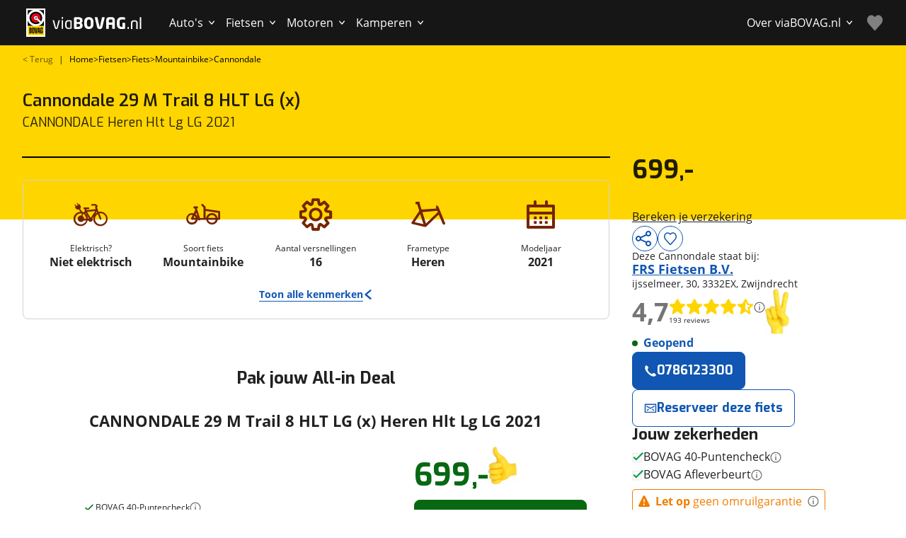

--- FILE ---
content_type: text/html; charset=utf-8
request_url: https://www.viabovag.nl/fiets/aanbod/cannondale-29-m-trail-8-hlt-lg-x-heren-hlt-lg-lg-2021-8o4ju58
body_size: 129335
content:
<!DOCTYPE html><html lang="nl" class="w-full"><head><meta charSet="utf-8"/><meta name="viewport" content="initial-scale=1.0, width=device-width, maximum-scale=5"/><noscript>
                        <iframe
                          src="https://load.connect.viabovag.nl/ns.html?id=GTM-PKLQNLS"
                          height="0"
                          width="0"
                          style="display:none;visibility:hidden"
                        >
                        </iframe>
                      </noscript><title>Cannondale 29 M Trail 8 HLT LG (x) - 699,- viaBOVAG.nl</title><link rel="canonical" href="https://www.viabovag.nl/fiets/aanbod/cannondale-29-m-trail-8-hlt-lg-x-heren-hlt-lg-lg-2021-8o4ju58"/><meta name="title" content="Cannondale 29 M Trail 8 HLT LG (x) - 699,- viaBOVAG.nl"/><meta name="description" content="Cannondale 29 M Trail 8 HLT LG (x) Mountainbike, nu voor 699,-. √ BOVAG garantie, merkgarantie of fabrieksgarantie √ Omruilgarantie √ All-in prijzen."/><meta property="og:url" content="https://www.viabovag.nl/fiets/aanbod/cannondale-29-m-trail-8-hlt-lg-x-heren-hlt-lg-lg-2021-8o4ju58"/><meta property="og:title" content="Cannondale 29 M Trail 8 HLT LG (x) - 699,- viaBOVAG.nl"/><meta property="og:description" content="Cannondale 29 M Trail 8 HLT LG (x) Mountainbike, nu voor 699,-. √ BOVAG garantie, merkgarantie of fabrieksgarantie √ Omruilgarantie √ All-in prijzen."/><meta property="og:image" content="https://daisypstrg.blob.core.windows.net/vehicles-media/3c68a6d1-f203-4335-a83c-b1a23841c23c/media.0003.jpg"/><meta property="og:type" content="website"/><meta property="twitter:card" content="summary"/><meta property="twitter:title" content="Cannondale 29 M Trail 8 HLT LG (x) - 699,- viaBOVAG.nl"/><meta property="twitter:description" content="Cannondale 29 M Trail 8 HLT LG (x) Mountainbike, nu voor 699,-. √ BOVAG garantie, merkgarantie of fabrieksgarantie √ Omruilgarantie √ All-in prijzen."/><meta property="twitter:site" content="https://www.viabovag.nl"/><meta property="twitter:image" content="https://daisypstrg.blob.core.windows.net/vehicles-media/3c68a6d1-f203-4335-a83c-b1a23841c23c/media.0003.jpg"/><link rel="preload" as="image" imageSrcSet="https://daisypstrg.blob.core.windows.net/vehicles-media/3c68a6d1-f203-4335-a83c-b1a23841c23c/media.0003-640w.jpg 640w, https://daisypstrg.blob.core.windows.net/vehicles-media/3c68a6d1-f203-4335-a83c-b1a23841c23c/media.0003-1024w.jpg 1024w, https://daisypstrg.blob.core.windows.net/vehicles-media/3c68a6d1-f203-4335-a83c-b1a23841c23c/media.0003-1280w.jpg 1280w, https://daisypstrg.blob.core.windows.net/vehicles-media/3c68a6d1-f203-4335-a83c-b1a23841c23c/media.0003-1920w.jpg 1920w" imageSizes="(max-width: 640px) 320px, (max-width: 960px) 640px, 60vw" fetchpriority="high"/><link rel="preload" href="/next-images/logo/review-logo-google.svg" as="image" fetchpriority="high"/><link rel="preload" as="image" imageSrcSet="/next-images/helping-hand/nextImageExportOptimizer/peace-sign-opt-160.WEBP 1x" fetchpriority="high"/><meta name="next-head-count" content="20"/><script async="" src="https://t748.viabovag.nl/script.js"></script><script async="" type="text/javascript" src="https://script.ac-data.nl/9d26577e-0194-42e1-a138-94b4668a5bb7.js"></script><link rel="manifest" href="/next-images/favicon/manifest.json"/><link rel="apple-touch-icon" sizes="180x180" href="/apple-touch-icon.png"/><link rel="apple-touch-icon-precomposed" href="/apple-touch-icon-precomposed.png"/><link rel="apple-touch-icon" sizes="60x60" href="/next-images/favicon/apple-icon-60x60.png"/><link rel="apple-touch-icon" sizes="72x72" href="/next-images/favicon/apple-icon-72x72.png"/><link rel="apple-touch-icon" sizes="76x76" href="/next-images/favicon/apple-icon-76x76.png"/><link rel="apple-touch-icon" sizes="114x114" href="/next-images/favicon/apple-icon-114x114.png"/><link rel="apple-touch-icon" sizes="120x120" href="/next-images/favicon/apple-icon-120x120.png"/><link rel="apple-touch-icon" sizes="144x144" href="/next-images/favicon/apple-icon-144x144.png"/><link rel="apple-touch-icon" sizes="152x152" href="/next-images/favicon/apple-icon-152x152.png"/><link rel="apple-touch-icon" sizes="180x180" href="/next-images/favicon/apple-icon-180x180.png"/><link rel="icon" type="image/png" sizes="192x192" href="/next-images/favicon/android-icon-192x192.png"/><link rel="icon" type="image/png" sizes="16x16" href="/next-images/favicon/favicon-16x16.png"/><link rel="icon" type="image/png" sizes="32x32" href="/next-images/favicon/favicon-32x32.png"/><link rel="icon" type="image/png" sizes="96x96" href="/next-images/favicon/favicon-96x96.png"/><meta name="msapplication-TileColor" content="#ffffff"/><meta name="msapplication-TileImage" content="/next-images/favicon/ms-icon-144x144.png"/><meta name="format-detection" content="telephone=no, date=no, email=no, address=no"/><link rel="preload" href="/_next/static/css/765fff6befffc547.css" as="style"/><link rel="stylesheet" href="/_next/static/css/765fff6befffc547.css" data-n-g=""/><link rel="preload" href="/_next/static/css/6767741a7c29ed18.css" as="style"/><link rel="stylesheet" href="/_next/static/css/6767741a7c29ed18.css" data-n-p=""/><link rel="preload" href="/_next/static/css/be4eb3198e5e9924.css" as="style"/><link rel="stylesheet" href="/_next/static/css/be4eb3198e5e9924.css" data-n-p=""/><noscript data-n-css=""></noscript><script defer="" nomodule="" src="/_next/static/chunks/polyfills-42372ed130431b0a.js"></script><script src="/_next/static/chunks/webpack-ff1c526669f1b2d5.js" defer=""></script><script src="/_next/static/chunks/framework-553682d1a757898c.js" defer=""></script><script src="/_next/static/chunks/main-97de29f79c9323d4.js" defer=""></script><script src="/_next/static/chunks/pages/_app-e1b49ee106012180.js" defer=""></script><script src="/_next/static/chunks/5413-65d94631d4e05764.js" defer=""></script><script src="/_next/static/chunks/7845-77d76e316f625a63.js" defer=""></script><script src="/_next/static/chunks/826-abe2bf2dc7676951.js" defer=""></script><script src="/_next/static/chunks/14-5c42a8a082df0c51.js" defer=""></script><script src="/_next/static/chunks/9652-812b2faf0293dc5e.js" defer=""></script><script src="/_next/static/chunks/6469-2b1c9714b717a446.js" defer=""></script><script src="/_next/static/chunks/7696-36bc26974ac9d04a.js" defer=""></script><script src="/_next/static/chunks/4543-8b07173483a259bb.js" defer=""></script><script src="/_next/static/chunks/2575-104d99548d8624bc.js" defer=""></script><script src="/_next/static/chunks/9937-768810047b40dd27.js" defer=""></script><script src="/_next/static/chunks/8157-7a7804ec46e070eb.js" defer=""></script><script src="/_next/static/chunks/4705-0b9a82d7d64ab1b3.js" defer=""></script><script src="/_next/static/chunks/3206-563377482a25fade.js" defer=""></script><script src="/_next/static/chunks/pages/vdp-9c65522a7744a966.js" defer=""></script><script src="/_next/static/KRSaCiGzZcVqbZFIRqj7k/_buildManifest.js" defer=""></script><script src="/_next/static/KRSaCiGzZcVqbZFIRqj7k/_ssgManifest.js" defer=""></script></head><body><div id="__next"><script type="application/ld+json">{"@context":"https://schema.org","@type":"Vehicle","name":"Cannondale 29 M Trail 8 HLT LG (x) - 699,- viaBOVAG.nl","description":"Cannondale 29 M Trail 8 HLT LG (x) Mountainbike, nu voor 699,-. √ BOVAG garantie, merkgarantie of fabrieksgarantie √ Omruilgarantie √ All-in prijzen.","image":"https://daisypstrg.blob.core.windows.net/vehicles-media/3c68a6d1-f203-4335-a83c-b1a23841c23c/media.0003.jpg","url":"https://www.viabovag.nl/fiets/aanbod/cannondale-29-m-trail-8-hlt-lg-x-heren-hlt-lg-lg-2021-8o4ju58","brand":{"@type":"Brand","name":"Cannondale"},"manufacturer":{"@type":"Organization","name":"Cannondale"},"model":"29 M Trail 8 HLT LG (x)","vehicleModelDate":"2021","sku":"3c68a6d1-f203-4335-a83c-b1a23841c23c","bodyType":"Mountainbike","numberOfForwardGears":"16","itemCondition":"UsedCondition","offers":{"@type":"Offer","price":699,"priceCurrency":"EUR","url":"https://www.viabovag.nl/fiets/aanbod/cannondale-29-m-trail-8-hlt-lg-x-heren-hlt-lg-lg-2021-8o4ju58","availability":"InStock","offeredBy":{"@type":"Organization","name":"FRS Fietsen B.V.","address":{"@type":"PostalAddress","streetAddress":"ijsselmeer 30 ","postalCode":"3332EX","addressLocality":"Zwijndrecht","addressCountry":{"@type":"Country","name":"NL"}},"@id":"https://www.viabovag.nl/fietsen/aanbieder-frs-fietsen-b-v-3307"}}}</script><div class="vdp_genericLayout__iy97P grid_wrapperContainer__aJ87N" style="--yellow-bar-height:310px"><header class="sticky bg-bovagGrey-header top-0 z-[100]" data-testid="site-header"><nav class="flex justify-between md:justify-start items-center h-16 mx-auto max-w-screen-xl px-4 md:px-6 lg:px-8 py-1 relative sm:text-[12px] [@media(min-width:680px)]:text-[14px] [@media(min-width:854px)]:text-base"><div class="sm:flex-grow-0 absolute left-1/2 transform -translate-x-1/2 sm:relative sm:left-0 sm:transform-none sm:order-none h-full flex items-center justify-center"><a class="flex items-center h-full text-white z-10" data-testid="header-logo" href="/"><img class="object-contain w-auto h-full py-2 flex-shrink-0 hidden sm:block" src="/next-images/logo/logo-bovag.svg" alt="viaBOVAG.nl Logo" width="38" height="57"/><img class="w-24 sm:w-32 sm:ml-1" src="/next-images/logo/logo-bovag-text.svg" alt="viaBOVAG.nl" width="120" height="17"/></a></div><div class="Drawer_backDrop__GHq69"></div><button class="sm:hidden relative flex flex-col items-center fill-white gap-1 w-5 bg-transparent border-none cursor-pointer" data-testid="menu-button"><svg id="icon--menu" class="w-7" viewBox="0 0 40 40" xmlns="http://www.w3.org/2000/svg"><path class="stroke-[5] stroke-white transition-all duration-300" d="M40,4H0"></path><path class="stroke-[5] stroke-white transition-all duration-300" d="M40 18H0"></path></svg><span class="block text-white text-xs absolute bottom-[-8px] transition-opacity">Menu</span></button><ul class="hidden list-none p-0 sm:flex h-16 ml-2 [@media(min-width:854px)]:pl-8"><li><button data-testid="menu-header-car" class="MenuBar_button__yybbV"><span class="sm:hidden [@media(min-width:740px)]:inline">Auto&#x27;s</span><span class="hidden sm:inline [@media(min-width:740px)]:hidden">Auto&#x27;s</span><svg class="max-w-[1.5em] max-h-[1.5em] MenuBar_icon__L40w3"><use xlink:href="#icon--chevron-down"></use></svg></button></li><li><button data-testid="menu-header-bicycle" class="MenuBar_button__yybbV"><span class="sm:hidden [@media(min-width:740px)]:inline">Fietsen</span><span class="hidden sm:inline [@media(min-width:740px)]:hidden">Fietsen</span><svg class="max-w-[1.5em] max-h-[1.5em] MenuBar_icon__L40w3"><use xlink:href="#icon--chevron-down"></use></svg></button></li><li><button data-testid="menu-header-motor" class="MenuBar_button__yybbV"><span class="sm:hidden [@media(min-width:740px)]:inline">Motoren</span><span class="hidden sm:inline [@media(min-width:740px)]:hidden">Motoren</span><svg class="max-w-[1.5em] max-h-[1.5em] MenuBar_icon__L40w3"><use xlink:href="#icon--chevron-down"></use></svg></button></li><li><button data-testid="menu-header-caramper" class="MenuBar_button__yybbV"><span class="sm:hidden [@media(min-width:740px)]:inline">Kamperen</span><span class="hidden sm:inline [@media(min-width:740px)]:hidden">Kamperen</span><svg class="max-w-[1.5em] max-h-[1.5em] MenuBar_icon__L40w3"><use xlink:href="#icon--chevron-down"></use></svg></button></li></ul><ul class="hidden ml-auto list-none p-0 sm:flex h-16 ml-2 [@media(min-width:854px)]:pl-8 mr-3"><li><button data-testid="menu-header-alle" class="MenuBar_button__yybbV"><span class="sm:hidden [@media(min-width:740px)]:inline">Over viaBOVAG.nl</span><span class="hidden sm:inline [@media(min-width:740px)]:hidden">Over ons</span><svg class="max-w-[1.5em] max-h-[1.5em] MenuBar_icon__L40w3"><use xlink:href="#icon--chevron-down"></use></svg></button></li></ul><div class="Drawer_drawer__6XZ_j"><div class="Drawer_controls__MQfLT"><div class="Drawer_controlLabel__NLiY1">Menu</div></div><ul class="MainMenuList_mainMenu__oC0J8" data-testid="menu-panel"><li class="MainMenuList_item__X9Wpp" data-testid=""><button class="MainMenuList_button__uOi4T"><svg class="max-w-[1.5em] max-h-[1.5em] mr-4"><use xlink:href="#icon--car"></use></svg><span class="MainMenuList_label__f1UNc">Auto&#x27;s</span><svg class="max-w-[1.5em] max-h-[1.5em] MainMenuList_chevron__2jyI1 Menu_chevron__2GHPA"><use xlink:href="#icon--chevron-right"></use></svg></button><div class="QuickList_quick__K0oX6"><svg class="max-w-[1.5em] max-h-[1.5em]"><use xlink:href="#icon--car"></use></svg><div class="ml-4"><a class="underline font-bold font-header text-sm relative bottom-px" title="Homepagina - Auto&#x27;s" href="/">Homepagina - Auto&#x27;s</a></div><button class="QuickList_close__dVigY"><svg class="max-w-[1.5em] max-h-[1.5em]"><use xlink:href="#icon--cross"></use></svg></button></div><ul class="SubMenuList_subMenu__UDmAU"><li class="mt-2 mb-3 mx-4 block sm:hidden"><div class="inline-block"><a class="box-border flex items-center justify-center  gap-2 rounded-lg font-header font-bold text-center hover:cursor-pointer transition-all duration-100 tracking-wide text-sm px-4 py-2 gap-2 border border-solid border-bovagBlue bg-bovagBlue text-white hover:border-bovagBlueHover hover:bg-bovagBlueHover whitespace-nowrap" title="Bekijk alle auto&#x27;s" href="/auto">Bekijk alle auto&#x27;s</a></div></li><li class="SubMenuList_group__11jgJ SubMenuList_group__active__Kujyw"><button class="SubMenuList_button__J46ua"><span>De helpende hand voor auto&#x27;s</span><svg class="max-w-[1.5em] max-h-[1.5em] SubMenuList_chevron__DMBtA Menu_chevron__2GHPA"><use xlink:href="#icon--chevron-down"></use></svg></button><ul class="SubMenuList_links__T_UCH"><li class="SubMenuList_item__WUS78"><a target="" class="animated-underline-inverted" title="Auto kopen" href="/auto">Auto kopen</a></li><li class="SubMenuList_item__WUS78"><a target="" href="/auto-verkopen" class="animated-underline-inverted" title="Auto verkopen">Auto verkopen</a></li><li class="SubMenuList_item__WUS78"><a target="" class="animated-underline-inverted" title="Auto financieren" href="/financieren/autofinanciering">Auto financieren</a></li><li class="SubMenuList_item__WUS78"><a target="" href="/verzekering/autoverzekering" class="animated-underline-inverted" title="Auto verzekeren">Auto verzekeren</a></li><li class="SubMenuList_item__WUS78"><a target="" href="/pechhulp" class="animated-underline-inverted" title="Pechhulp">Pechhulp</a></li><li class="SubMenuList_item__WUS78"><a target="" class="animated-underline-inverted" title="Inruilwaarde berekenen" href="/inruilwaarde-auto-berekenen">Inruilwaarde berekenen</a></li><li class="SubMenuList_item__WUS78"><a target="" href="/verhuur/auto-huren" class="animated-underline-inverted" title="Auto huren">Auto huren</a></li><li class="SubMenuList_item__WUS78"><a target="" href="/keuzecoach" class="animated-underline-inverted" title="Keuzecoach">Keuzecoach</a></li></ul><div class="mt-6 hidden sm:block"><div class="inline-block"><a class="box-border flex items-center justify-center  gap-2 rounded-lg font-header font-bold text-center hover:cursor-pointer transition-all duration-100 tracking-wide text-sm px-4 py-2 gap-2 border border-solid border-bovagBlue bg-bovagBlue text-white hover:border-bovagBlueHover hover:bg-bovagBlueHover whitespace-nowrap" title="Bekijk alle auto&#x27;s" href="/auto">Bekijk alle auto&#x27;s</a></div></div></li><li class="SubMenuList_group__11jgJ"><button class="SubMenuList_button__J46ua"><span>Populaire merken</span><svg class="max-w-[1.5em] max-h-[1.5em] SubMenuList_chevron__DMBtA Menu_chevron__2GHPA"><use xlink:href="#icon--chevron-down"></use></svg></button><ul class="SubMenuList_links__T_UCH"><li class="SubMenuList_item__WUS78"><a target="" class="animated-underline-inverted" title="Renault" href="/auto/merk-renault">Renault</a></li><li class="SubMenuList_item__WUS78"><a target="" class="animated-underline-inverted" title="Toyota" href="/auto/merk-toyota">Toyota</a></li><li class="SubMenuList_item__WUS78"><a target="" class="animated-underline-inverted" title="Peugeot" href="/auto/merk-peugeot">Peugeot</a></li><li class="SubMenuList_item__WUS78"><a target="" class="animated-underline-inverted" title="Audi" href="/auto/merk-audi">Audi</a></li><li class="SubMenuList_item__WUS78"><a target="" class="animated-underline-inverted" title="BMW" href="/auto/merk-bmw">BMW</a></li><li class="SubMenuList_item__WUS78 SubMenuList_item__overview__SgbF3"><a target="" class="animated-underline text-bovagBlue" title="Bekijk alle merken" href="/auto">Bekijk alle merken</a></li></ul></li><li class="SubMenuList_group__11jgJ"><button class="SubMenuList_button__J46ua"><span>Populaire autotypes</span><svg class="max-w-[1.5em] max-h-[1.5em] SubMenuList_chevron__DMBtA Menu_chevron__2GHPA"><use xlink:href="#icon--chevron-down"></use></svg></button><ul class="SubMenuList_links__T_UCH"><li class="SubMenuList_item__WUS78"><a target="" class="animated-underline-inverted" title="Hatchback" href="/auto/hatchback">Hatchback</a></li><li class="SubMenuList_item__WUS78"><a target="" class="animated-underline-inverted" title="SUV / Terreinwagen" href="/auto/suvterreinwagen">SUV / Terreinwagen</a></li><li class="SubMenuList_item__WUS78"><a target="" class="animated-underline-inverted" title="Sedan" href="/auto/sedan">Sedan</a></li><li class="SubMenuList_item__WUS78"><a target="" class="animated-underline-inverted" title="MPV" href="/auto/mpv">MPV</a></li><li class="SubMenuList_item__WUS78"><a target="" class="animated-underline-inverted" title="Cabriolet" href="/auto/cabriolet">Cabriolet</a></li><li class="SubMenuList_item__WUS78 SubMenuList_item__overview__SgbF3"><a target="" class="animated-underline text-bovagBlue" title="Bekijk alle types" href="/auto">Bekijk alle types</a></li></ul></li><li class="SubMenuList_group__11jgJ"><button class="SubMenuList_button__J46ua"><span>Thema&#x27;s</span><svg class="max-w-[1.5em] max-h-[1.5em] SubMenuList_chevron__DMBtA Menu_chevron__2GHPA"><use xlink:href="#icon--chevron-down"></use></svg></button><ul class="SubMenuList_links__T_UCH"><li class="SubMenuList_item__WUS78"><a target="" href="/alles-over-elektrisch-rijden/auto" class="animated-underline-inverted" title="Elektrisch rijden">Elektrisch rijden</a></li><li class="SubMenuList_item__WUS78"><a target="" href="/alles-over-hybride-rijden" class="animated-underline-inverted" title="Hybride rijden">Hybride rijden</a></li><li class="SubMenuList_item__WUS78"><a target="" href="/stadsauto" class="animated-underline-inverted" title="Stadsauto">Stadsauto</a></li><li class="SubMenuList_item__WUS78"><a target="" href="/gezinsauto" class="animated-underline-inverted" title="Gezinsauto">Gezinsauto</a></li><li class="SubMenuList_item__WUS78"><a target="" href="/hoge-instap-auto" class="animated-underline-inverted" title="Hoge instap auto">Hoge instap auto</a></li><li class="SubMenuList_item__WUS78"><a target="" href="/zuinige-auto" class="animated-underline-inverted" title="Zuinige auto">Zuinige auto</a></li><li class="SubMenuList_item__WUS78"><a target="" href="/caravantrekker" class="animated-underline-inverted" title="Caravantrekker">Caravantrekker</a></li><li class="SubMenuList_item__WUS78"><a target="" href="/youngtimer" class="animated-underline-inverted" title="Youngtimer">Youngtimer</a></li><li class="SubMenuList_item__WUS78"><a target="" href="/beginnersauto" class="animated-underline-inverted" title="Beginnersauto">Beginnersauto</a></li></ul></li><li class="SubMenuList_lastItem__wfWPn"><a class="SubMenuList_button__J46ua" title="Homepagina - Auto&#x27;s" href="/"><svg class="max-w-[1.5em] max-h-[1.5em] mr-4"><use xlink:href="#icon--car"></use></svg>Homepagina - Auto&#x27;s</a></li><li class="SubMenuList_footer__F_W3f"><div class="SubMenuList_pointing__9r1xH"><img alt="De Helpende Hand van Rijdend Nederland" loading="lazy" width="54" height="87" decoding="async" data-nimg="1" class="SubMenuList_pointing__9r1xH" style="color:transparent" src="/next-images/helping-hand/pointing-up.png"/></div><div class="SubMenuList_presenting__0Py13"><img alt="De Helpende Hand van Rijdend Nederland" loading="lazy" width="164" height="74" decoding="async" data-nimg="1" class="SubMenuList_pointing__9r1xH" style="color:transparent" src="/next-images/helping-hand/presenting.png"/></div>De Helpende Hand van Rijdend Nederland</li></ul></li><li class="MainMenuList_item__X9Wpp" data-testid=""><button class="MainMenuList_button__uOi4T"><svg class="max-w-[1.5em] max-h-[1.5em] mr-4"><use xlink:href="#icon--bicycle"></use></svg><span class="MainMenuList_label__f1UNc">Fietsen</span><svg class="max-w-[1.5em] max-h-[1.5em] MainMenuList_chevron__2jyI1 Menu_chevron__2GHPA"><use xlink:href="#icon--chevron-right"></use></svg></button><div class="QuickList_quick__K0oX6"><svg class="max-w-[1.5em] max-h-[1.5em]"><use xlink:href="#icon--bicycle"></use></svg><div class="ml-4"><a class="underline font-bold font-header text-sm relative bottom-px" title="Homepagina - Fietsen" href="/fiets">Homepagina - Fietsen</a></div><button class="QuickList_close__dVigY"><svg class="max-w-[1.5em] max-h-[1.5em]"><use xlink:href="#icon--cross"></use></svg></button></div><ul class="SubMenuList_subMenu__UDmAU"><li class="mt-2 mb-3 mx-4 block sm:hidden"><div class="inline-block"><a class="box-border flex items-center justify-center  gap-2 rounded-lg font-header font-bold text-center hover:cursor-pointer transition-all duration-100 tracking-wide text-sm px-4 py-2 gap-2 border border-solid border-bovagBlue bg-bovagBlue text-white hover:border-bovagBlueHover hover:bg-bovagBlueHover whitespace-nowrap" title="Bekijk alle fietsen" href="/fietsen">Bekijk alle fietsen</a></div></li><li class="SubMenuList_group__11jgJ SubMenuList_group__active__Kujyw"><button class="SubMenuList_button__J46ua"><span>De helpende hand voor fietsen</span><svg class="max-w-[1.5em] max-h-[1.5em] SubMenuList_chevron__DMBtA Menu_chevron__2GHPA"><use xlink:href="#icon--chevron-down"></use></svg></button><ul class="SubMenuList_links__T_UCH"><li class="SubMenuList_item__WUS78"><a target="" class="animated-underline-inverted" title="Fiets kopen" href="/fietsen">Fiets kopen</a></li><li class="SubMenuList_item__WUS78"><a target="" class="animated-underline-inverted" title="Elektrische fiets kopen" href="/fietsen/voertuigsoort-elektrische-fiets">Elektrische fiets kopen</a></li><li class="SubMenuList_item__WUS78"><a target="" class="animated-underline-inverted" title="High speed fiets kopen" href="/fietsen/voertuigsoort-speed-pedelec">High speed fiets kopen</a></li><li class="SubMenuList_item__WUS78"><a target="" href="/keuzecoach" class="animated-underline-inverted" title="Keuzecoach">Keuzecoach</a></li><li class="SubMenuList_item__WUS78"><a target="" class="animated-underline-inverted" title="Keuzehulp elektrische fiets" href="/keuzehulp/elektrische-fiets">Keuzehulp elektrische fiets</a></li></ul><div class="mt-6 hidden sm:block"><div class="inline-block"><a class="box-border flex items-center justify-center  gap-2 rounded-lg font-header font-bold text-center hover:cursor-pointer transition-all duration-100 tracking-wide text-sm px-4 py-2 gap-2 border border-solid border-bovagBlue bg-bovagBlue text-white hover:border-bovagBlueHover hover:bg-bovagBlueHover whitespace-nowrap" title="Bekijk alle fietsen" href="/fietsen">Bekijk alle fietsen</a></div></div></li><li class="SubMenuList_group__11jgJ"><button class="SubMenuList_button__J46ua"><span>Populaire soorten</span><svg class="max-w-[1.5em] max-h-[1.5em] SubMenuList_chevron__DMBtA Menu_chevron__2GHPA"><use xlink:href="#icon--chevron-down"></use></svg></button><ul class="SubMenuList_links__T_UCH"><li class="SubMenuList_item__WUS78"><a target="" class="animated-underline-inverted" title="Stadsfiets" href="/fietsen/stadsfiets">Stadsfiets</a></li><li class="SubMenuList_item__WUS78"><a target="" class="animated-underline-inverted" title="Elektrische fiets" href="/fietsen/voertuigsoort-elektrische-fiets">Elektrische fiets</a></li><li class="SubMenuList_item__WUS78"><a target="" class="animated-underline-inverted" title="Hybride fiets" href="/fietsen/hybridefiets">Hybride fiets</a></li><li class="SubMenuList_item__WUS78"><a target="" class="animated-underline-inverted" title="Bakfiets" href="/fietsen/bakfiets">Bakfiets</a></li><li class="SubMenuList_item__WUS78"><a target="" class="animated-underline-inverted" title="Mountainbike" href="/fietsen/mountainbike">Mountainbike</a></li><li class="SubMenuList_item__WUS78 SubMenuList_item__overview__SgbF3"><a target="" class="animated-underline text-bovagBlue" title="Bekijk alle soorten" href="/fietsen">Bekijk alle soorten</a></li></ul></li><li class="SubMenuList_group__11jgJ"><button class="SubMenuList_button__J46ua"><span>Populaire merken</span><svg class="max-w-[1.5em] max-h-[1.5em] SubMenuList_chevron__DMBtA Menu_chevron__2GHPA"><use xlink:href="#icon--chevron-down"></use></svg></button><ul class="SubMenuList_links__T_UCH"><li class="SubMenuList_item__WUS78"><a target="" class="animated-underline-inverted" title="Gazelle" href="/fietsen/merk-gazelle">Gazelle</a></li><li class="SubMenuList_item__WUS78"><a target="" class="animated-underline-inverted" title="Giant" href="/fietsen/merk-giant">Giant</a></li><li class="SubMenuList_item__WUS78"><a target="" class="animated-underline-inverted" title="Specialized" href="/fietsen/merk-specialized">Specialized</a></li><li class="SubMenuList_item__WUS78"><a target="" class="animated-underline-inverted" title="Koga" href="/fietsen/merk-koga">Koga</a></li><li class="SubMenuList_item__WUS78"><a target="" class="animated-underline-inverted" title="Batavus" href="/fietsen/merk-batavus">Batavus</a></li><li class="SubMenuList_item__WUS78 SubMenuList_item__overview__SgbF3"><a target="" class="animated-underline text-bovagBlue" title="Bekijk alle merken" href="/fietsen">Bekijk alle merken</a></li></ul></li><li class="SubMenuList_lastItem__wfWPn"><a class="SubMenuList_button__J46ua" title="Homepagina - Fietsen" href="/fiets"><svg class="max-w-[1.5em] max-h-[1.5em] mr-4"><use xlink:href="#icon--bicycle"></use></svg>Homepagina - Fietsen</a></li><li class="SubMenuList_footer__F_W3f"><div class="SubMenuList_pointing__9r1xH"><img alt="De Helpende Hand van Rijdend Nederland" loading="lazy" width="54" height="87" decoding="async" data-nimg="1" class="SubMenuList_pointing__9r1xH" style="color:transparent" src="/next-images/helping-hand/pointing-up.png"/></div><div class="SubMenuList_presenting__0Py13"><img alt="De Helpende Hand van Rijdend Nederland" loading="lazy" width="164" height="74" decoding="async" data-nimg="1" class="SubMenuList_pointing__9r1xH" style="color:transparent" src="/next-images/helping-hand/presenting.png"/></div>De Helpende Hand van Rijdend Nederland</li></ul></li><li class="MainMenuList_item__X9Wpp" data-testid=""><button class="MainMenuList_button__uOi4T"><svg class="max-w-[1.5em] max-h-[1.5em] mr-4"><use xlink:href="#icon--motor"></use></svg><span class="MainMenuList_label__f1UNc">Motoren</span><svg class="max-w-[1.5em] max-h-[1.5em] MainMenuList_chevron__2jyI1 Menu_chevron__2GHPA"><use xlink:href="#icon--chevron-right"></use></svg></button><div class="QuickList_quick__K0oX6"><svg class="max-w-[1.5em] max-h-[1.5em]"><use xlink:href="#icon--motor"></use></svg><div class="ml-4"><a class="underline font-bold font-header text-sm relative bottom-px" title="Homepagina - Motoren" href="/motor">Homepagina - Motoren</a></div><button class="QuickList_close__dVigY"><svg class="max-w-[1.5em] max-h-[1.5em]"><use xlink:href="#icon--cross"></use></svg></button></div><ul class="SubMenuList_subMenu__UDmAU"><li class="mt-2 mb-3 mx-4 block sm:hidden"><div class="inline-block"><a class="box-border flex items-center justify-center  gap-2 rounded-lg font-header font-bold text-center hover:cursor-pointer transition-all duration-100 tracking-wide text-sm px-4 py-2 gap-2 border border-solid border-bovagBlue bg-bovagBlue text-white hover:border-bovagBlueHover hover:bg-bovagBlueHover whitespace-nowrap" title="Bekijk alle motoren" href="/motoren">Bekijk alle motoren</a></div></li><li class="SubMenuList_group__11jgJ SubMenuList_group__active__Kujyw"><button class="SubMenuList_button__J46ua"><span>De helpende hand voor motoren</span><svg class="max-w-[1.5em] max-h-[1.5em] SubMenuList_chevron__DMBtA Menu_chevron__2GHPA"><use xlink:href="#icon--chevron-down"></use></svg></button><ul class="SubMenuList_links__T_UCH"><li class="SubMenuList_item__WUS78"><a target="" class="animated-underline-inverted" title="Motor kopen" href="/motoren">Motor kopen</a></li><li class="SubMenuList_item__WUS78"><a target="" href="/keuzecoach" class="animated-underline-inverted" title="Keuzecoach">Keuzecoach</a></li></ul><div class="mt-6 hidden sm:block"><div class="inline-block"><a class="box-border flex items-center justify-center  gap-2 rounded-lg font-header font-bold text-center hover:cursor-pointer transition-all duration-100 tracking-wide text-sm px-4 py-2 gap-2 border border-solid border-bovagBlue bg-bovagBlue text-white hover:border-bovagBlueHover hover:bg-bovagBlueHover whitespace-nowrap" title="Bekijk alle motoren" href="/motoren">Bekijk alle motoren</a></div></div></li><li class="SubMenuList_group__11jgJ"><button class="SubMenuList_button__J46ua"><span>Populaire merken</span><svg class="max-w-[1.5em] max-h-[1.5em] SubMenuList_chevron__DMBtA Menu_chevron__2GHPA"><use xlink:href="#icon--chevron-down"></use></svg></button><ul class="SubMenuList_links__T_UCH"><li class="SubMenuList_item__WUS78"><a target="" class="animated-underline-inverted" title="Yamaha" href="/motoren/merk-yamaha">Yamaha</a></li><li class="SubMenuList_item__WUS78"><a target="" class="animated-underline-inverted" title="Kawasaki" href="/motoren/merk-kawasaki">Kawasaki</a></li><li class="SubMenuList_item__WUS78"><a target="" class="animated-underline-inverted" title="BMW" href="/motoren/merk-bmw">BMW</a></li><li class="SubMenuList_item__WUS78"><a target="" class="animated-underline-inverted" title="Honda" href="/motoren/merk-honda">Honda</a></li><li class="SubMenuList_item__WUS78"><a target="" class="animated-underline-inverted" title="Suzuki" href="/motoren/merk-suzuki">Suzuki</a></li><li class="SubMenuList_item__WUS78 SubMenuList_item__overview__SgbF3"><a target="" class="animated-underline text-bovagBlue" title="Bekijk alle merken" href="/motoren">Bekijk alle merken</a></li></ul></li><li class="SubMenuList_group__11jgJ"><button class="SubMenuList_button__J46ua"><span>Populaire categorieën</span><svg class="max-w-[1.5em] max-h-[1.5em] SubMenuList_chevron__DMBtA Menu_chevron__2GHPA"><use xlink:href="#icon--chevron-down"></use></svg></button><ul class="SubMenuList_links__T_UCH"><li class="SubMenuList_item__WUS78"><a target="" class="animated-underline-inverted" title="AllRoad" href="/motoren/allroad">AllRoad</a></li><li class="SubMenuList_item__WUS78"><a target="" class="animated-underline-inverted" title="Chopper" href="/motoren/chopper">Chopper</a></li><li class="SubMenuList_item__WUS78"><a target="" class="animated-underline-inverted" title="Naked" href="/motoren/naked">Naked</a></li><li class="SubMenuList_item__WUS78"><a target="" class="animated-underline-inverted" title="Tourer" href="/motoren/tourer">Tourer</a></li><li class="SubMenuList_item__WUS78"><a target="" class="animated-underline-inverted" title="Motorscooter" href="/motoren/motorscooter">Motorscooter</a></li><li class="SubMenuList_item__WUS78 SubMenuList_item__overview__SgbF3"><a target="" class="animated-underline text-bovagBlue" title="Bekijk alle categorieën" href="/motoren">Bekijk alle categorieën</a></li></ul></li><li class="SubMenuList_lastItem__wfWPn"><a class="SubMenuList_button__J46ua" title="Homepagina - Motoren" href="/motor"><svg class="max-w-[1.5em] max-h-[1.5em] mr-4"><use xlink:href="#icon--motor"></use></svg>Homepagina - Motoren</a></li><li class="SubMenuList_footer__F_W3f"><div class="SubMenuList_pointing__9r1xH"><img alt="De Helpende Hand van Rijdend Nederland" loading="lazy" width="54" height="87" decoding="async" data-nimg="1" class="SubMenuList_pointing__9r1xH" style="color:transparent" src="/next-images/helping-hand/pointing-up.png"/></div><div class="SubMenuList_presenting__0Py13"><img alt="De Helpende Hand van Rijdend Nederland" loading="lazy" width="164" height="74" decoding="async" data-nimg="1" class="SubMenuList_pointing__9r1xH" style="color:transparent" src="/next-images/helping-hand/presenting.png"/></div>De Helpende Hand van Rijdend Nederland</li></ul></li><li class="MainMenuList_item__X9Wpp" data-testid=""><button class="MainMenuList_button__uOi4T"><svg class="max-w-[1.5em] max-h-[1.5em] mr-4"><use xlink:href="#icon--caramper"></use></svg><span class="MainMenuList_label__f1UNc">Kamperen</span><svg class="max-w-[1.5em] max-h-[1.5em] MainMenuList_chevron__2jyI1 Menu_chevron__2GHPA"><use xlink:href="#icon--chevron-right"></use></svg></button><div class="QuickList_quick__K0oX6"><svg class="max-w-[1.5em] max-h-[1.5em]"><use xlink:href="#icon--caramper"></use></svg><div class="ml-4"><a class="underline font-bold font-header text-sm relative bottom-px" title="Homepagina - Kampeer" href="/kampeer">Homepagina - Kampeer</a></div><button class="QuickList_close__dVigY"><svg class="max-w-[1.5em] max-h-[1.5em]"><use xlink:href="#icon--cross"></use></svg></button></div><ul class="SubMenuList_subMenu__UDmAU"><li class="mt-2 mb-3 mx-4 block sm:hidden"><div class="inline-block"><a class="box-border flex items-center justify-center  gap-2 rounded-lg font-header font-bold text-center hover:cursor-pointer transition-all duration-100 tracking-wide text-sm px-4 py-2 gap-2 border border-solid border-bovagBlue bg-bovagBlue text-white hover:border-bovagBlueHover hover:bg-bovagBlueHover whitespace-nowrap" title="Bekijk al het aanbod" href="/kamperen">Bekijk al het aanbod</a></div></li><li class="SubMenuList_group__11jgJ SubMenuList_group__active__Kujyw"><button class="SubMenuList_button__J46ua"><span>De helpende hand voor kamperen</span><svg class="max-w-[1.5em] max-h-[1.5em] SubMenuList_chevron__DMBtA Menu_chevron__2GHPA"><use xlink:href="#icon--chevron-down"></use></svg></button><ul class="SubMenuList_links__T_UCH"><li class="SubMenuList_item__WUS78"><a target="" class="animated-underline-inverted" title="Caravan kopen" href="/kamperen/voertuigsoort-caravan">Caravan kopen</a></li><li class="SubMenuList_item__WUS78"><a target="" class="animated-underline-inverted" title="Camper kopen" href="/kamperen/voertuigsoort-camper">Camper kopen</a></li><li class="SubMenuList_item__WUS78"><a target="" class="animated-underline-inverted" title="Vouwwagen kopen" href="/kamperen/voertuigsoort-vouwwagen">Vouwwagen kopen</a></li><li class="SubMenuList_item__WUS78"><a target="" href="/keuzecoach" class="animated-underline-inverted" title="Keuzecoach">Keuzecoach</a></li></ul><div class="mt-6 hidden sm:block"><div class="inline-block"><a class="box-border flex items-center justify-center  gap-2 rounded-lg font-header font-bold text-center hover:cursor-pointer transition-all duration-100 tracking-wide text-sm px-4 py-2 gap-2 border border-solid border-bovagBlue bg-bovagBlue text-white hover:border-bovagBlueHover hover:bg-bovagBlueHover whitespace-nowrap" title="Bekijk al het aanbod" href="/kamperen">Bekijk al het aanbod</a></div></div></li><li class="SubMenuList_group__11jgJ"><button class="SubMenuList_button__J46ua"><span>Populaire merken</span><svg class="max-w-[1.5em] max-h-[1.5em] SubMenuList_chevron__DMBtA Menu_chevron__2GHPA"><use xlink:href="#icon--chevron-down"></use></svg></button><ul class="SubMenuList_links__T_UCH"><li class="SubMenuList_item__WUS78"><a target="" class="animated-underline-inverted" title="Adria" href="/kamperen/merk-adria">Adria</a></li><li class="SubMenuList_item__WUS78"><a target="" class="animated-underline-inverted" title="Burstner" href="/kamperen/merk-burstner">Burstner</a></li><li class="SubMenuList_item__WUS78"><a target="" class="animated-underline-inverted" title="Dethleffs" href="/kamperen/merk-dethleffs">Dethleffs</a></li><li class="SubMenuList_item__WUS78"><a target="" class="animated-underline-inverted" title="Fendt" href="/kamperen/merk-fendt">Fendt</a></li><li class="SubMenuList_item__WUS78"><a target="" class="animated-underline-inverted" title="Knaus" href="/kamperen/merk-knaus">Knaus</a></li><li class="SubMenuList_item__WUS78 SubMenuList_item__overview__SgbF3"><a target="" class="animated-underline text-bovagBlue" title="Bekijk alle merken" href="/kamperen">Bekijk alle merken</a></li></ul></li><li class="SubMenuList_group__11jgJ"><button class="SubMenuList_button__J46ua"><span>Populaire carrosserietypes</span><svg class="max-w-[1.5em] max-h-[1.5em] SubMenuList_chevron__DMBtA Menu_chevron__2GHPA"><use xlink:href="#icon--chevron-down"></use></svg></button><ul class="SubMenuList_links__T_UCH"><li class="SubMenuList_item__WUS78"><a target="" class="animated-underline-inverted" title="Integraal" href="/kamperen/integraal">Integraal</a></li><li class="SubMenuList_item__WUS78"><a target="" class="animated-underline-inverted" title="Half-integraal" href="/kamperen/halfintegraal">Half-integraal</a></li><li class="SubMenuList_item__WUS78"><a target="" class="animated-underline-inverted" title="Busmodel" href="/kamperen/busmodel">Busmodel</a></li><li class="SubMenuList_item__WUS78"><a target="" class="animated-underline-inverted" title="Caravan" href="/kamperen/caravan">Caravan</a></li><li class="SubMenuList_item__WUS78"><a target="" class="animated-underline-inverted" title="Vouwwagen" href="/kamperen/vouwwagen">Vouwwagen</a></li><li class="SubMenuList_item__WUS78 SubMenuList_item__overview__SgbF3"><a target="" class="animated-underline text-bovagBlue" title="Bekijk alle types" href="/kamperen">Bekijk alle types</a></li></ul></li><li class="SubMenuList_lastItem__wfWPn"><a class="SubMenuList_button__J46ua" title="Homepagina - Kampeer" href="/kampeer"><svg class="max-w-[1.5em] max-h-[1.5em] mr-4"><use xlink:href="#icon--caramper"></use></svg>Homepagina - Kampeer</a></li><li class="SubMenuList_footer__F_W3f"><div class="SubMenuList_pointing__9r1xH"><img alt="De Helpende Hand van Rijdend Nederland" loading="lazy" width="54" height="87" decoding="async" data-nimg="1" class="SubMenuList_pointing__9r1xH" style="color:transparent" src="/next-images/helping-hand/pointing-up.png"/></div><div class="SubMenuList_presenting__0Py13"><img alt="De Helpende Hand van Rijdend Nederland" loading="lazy" width="164" height="74" decoding="async" data-nimg="1" class="SubMenuList_pointing__9r1xH" style="color:transparent" src="/next-images/helping-hand/presenting.png"/></div>De Helpende Hand van Rijdend Nederland</li></ul></li><li class="MainMenuList_item__X9Wpp MainMenuList_item_border__lyZ6J" data-testid=""><button class="MainMenuList_button__uOi4T"><img src="/next-images/logo/logo-bovag.svg" alt="viaBOVAG.nl Logo" width="26" height="39" class="mr-[14px]"/><span class="MainMenuList_label__f1UNc">Over viaBOVAG.nl</span><svg class="max-w-[1.5em] max-h-[1.5em] MainMenuList_chevron__2jyI1 Menu_chevron__2GHPA"><use xlink:href="#icon--chevron-right"></use></svg></button><div class="QuickList_quick__K0oX6"><svg class="max-w-[1.5em] max-h-[1.5em]"><use xlink:href="#icon--home"></use></svg><div class="ml-4"><a class="underline font-bold font-header text-sm relative bottom-px" title="Homepagina" href="/">Homepagina</a></div><button class="QuickList_close__dVigY"><svg class="max-w-[1.5em] max-h-[1.5em]"><use xlink:href="#icon--cross"></use></svg></button></div><ul class="SubMenuList_subMenu__UDmAU"><li class="SubMenuList_group__11jgJ SubMenuList_group__active__Kujyw"><button class="SubMenuList_button__J46ua"><span>Zekerheden</span><svg class="max-w-[1.5em] max-h-[1.5em] SubMenuList_chevron__DMBtA Menu_chevron__2GHPA"><use xlink:href="#icon--chevron-down"></use></svg></button><ul class="SubMenuList_links__T_UCH"><li class="SubMenuList_item__WUS78"><a target="" href="/bovag-zekerheid" class="animated-underline-inverted" title="BOVAG Zekerheid">BOVAG Zekerheid</a></li><li class="SubMenuList_item__WUS78"><a target="" href="/bovag-garantie" class="animated-underline-inverted" title="BOVAG Garantie">BOVAG Garantie</a></li><li class="SubMenuList_item__WUS78"><a target="" href="/bovag-omruilgarantie" class="animated-underline-inverted" title="BOVAG Omruilgarantie">BOVAG Omruilgarantie</a></li><li class="SubMenuList_item__WUS78"><a target="" href="/bovag-afleverbeurt" class="animated-underline-inverted" title="BOVAG Afleverbeurt">BOVAG Afleverbeurt</a></li><li class="SubMenuList_item__WUS78"><a target="" href="/bovag-onderhoudsbeurt" class="animated-underline-inverted" title="BOVAG Onderhoudsbeurt">BOVAG Onderhoudsbeurt</a></li><li class="SubMenuList_item__WUS78"><a target="" href="/bovag-puntencheck" class="animated-underline-inverted" title="BOVAG Puntencheck">BOVAG Puntencheck</a></li><li class="SubMenuList_item__WUS78"><a target="" href="/heldere-all-in-prijzen" class="animated-underline-inverted" title="Heldere all-in prijzen">Heldere all-in prijzen</a></li><li class="SubMenuList_item__WUS78"><a target="" href="/100-procent-onderhouden" class="animated-underline-inverted" title="100% Onderhouden">100% Onderhouden</a></li></ul></li><li class="SubMenuList_group__11jgJ"><button class="SubMenuList_button__J46ua"><span>Voor consumenten</span><svg class="max-w-[1.5em] max-h-[1.5em] SubMenuList_chevron__DMBtA Menu_chevron__2GHPA"><use xlink:href="#icon--chevron-down"></use></svg></button><ul class="SubMenuList_links__T_UCH"><li class="SubMenuList_item__WUS78"><a target="" href="/keuzecoach" class="animated-underline-inverted" title="Keuzecoach">Keuzecoach</a></li><li class="SubMenuList_item__WUS78"><a target="" href="/veelgestelde-vragen/consumenten" class="animated-underline-inverted" title="Veelgestelde vragen">Veelgestelde vragen</a></li><li class="SubMenuList_item__WUS78"><a target="" href="/blog" class="animated-underline-inverted" title="Blog">Blog</a></li><li class="SubMenuList_item__WUS78"><a target="" href="/c/contact-consumenten" class="animated-underline-inverted" title="Contact">Contact</a></li></ul></li><li class="SubMenuList_group__11jgJ"><button class="SubMenuList_button__J46ua"><span>Voor adverteerders</span><svg class="max-w-[1.5em] max-h-[1.5em] SubMenuList_chevron__DMBtA Menu_chevron__2GHPA"><use xlink:href="#icon--chevron-down"></use></svg></button><ul class="SubMenuList_links__T_UCH"><li class="SubMenuList_item__WUS78"><a target="" href="/adverteren/inloggen-adverteerdersportaal" class="animated-underline-inverted" title="Inloggen adverteerdersl">Inloggen adverteerders</a></li><li class="SubMenuList_item__WUS78"><a target="" href="/adverteren/adverteerder-worden" class="animated-underline-inverted" title="Ik wil ook adverteren">Ik wil ook adverteren</a></li><li class="SubMenuList_item__WUS78"><a target="" href="/samenwerken-met-viabovag" class="animated-underline-inverted" title="Samenwerken">Samenwerken</a></li><li class="SubMenuList_item__WUS78"><a target="" href="/adverteren/contact" class="animated-underline-inverted" title="Contact">Contact</a></li></ul></li><li class="SubMenuList_group__11jgJ"><button class="SubMenuList_button__J46ua"><span>Over viaBOVAG.nl</span><svg class="max-w-[1.5em] max-h-[1.5em] SubMenuList_chevron__DMBtA Menu_chevron__2GHPA"><use xlink:href="#icon--chevron-down"></use></svg></button><ul class="SubMenuList_links__T_UCH"><li class="SubMenuList_item__WUS78"><a target="" href="/over-viabovag" class="animated-underline-inverted" title="Auto kopen">Over viaBOVAG.nl</a></li><li class="SubMenuList_item__WUS78"><a target="" href="/vacatures" class="animated-underline-inverted" title="Werken bij viaBOVAG.nl">Werken bij viaBOVAG.nl</a></li><li class="SubMenuList_item__WUS78"><a target="" href="/disclaimer-en-privacyverklaring" class="animated-underline-inverted" title="Disclaimer- en Privacyverklaring">Disclaimer- en Privacyverklaring</a></li><li class="SubMenuList_item__WUS78"><a target="" href="/cookie-voorkeuren" class="animated-underline-inverted" title="Cookie voorkeuren">Cookie voorkeuren</a></li></ul><div class="pt-4 mt-4 pl-4 text-sm border-solid border-t border-b-0 border-x-0 border-[rgb(var(--grey-4))] sm:mt-12 sm:border-0"><div class="mb-4 order-[-1] mr-auto"><h3 class="flex items-center text-base font-header"><svg class="max-w-[1.5em] max-h-[1.5em]"><use xlink:href="#icon--phone"></use></svg>viaBOVAG.nl app</h3><p class="text-sm whitespace-pre-line mb-2">Download &#x27;m nu</p><div class="flex items-center gap-2"><a target="_blank" href="https://apps.apple.com/nl/app/viabovag-nl-vind-verkoop/id1530808031" class="before:hidden" data-testid="ios-app-store-button" aria-label="Download viaBOVAG.nl op iPhone"><svg class="max-w-[1.5em] max-h-[1.5em]"><use xlink:href="#icon--logo-app-store"></use></svg></a><a target="_blank" href="https://play.google.com/store/apps/details?id=nl.viabovag.app" class="before:hidden" data-testid="android-play-store-button" aria-label="Download viaBOVAG.nl op Android"><svg class="max-w-[1.5em] max-h-[1.5em]"><use xlink:href="#icon--logo-play-store"></use></svg></a></div></div></div></li><li class="SubMenuList_lastItem__wfWPn"><a class="SubMenuList_button__J46ua" title="Homepagina" href="/"><svg class="max-w-[1.5em] max-h-[1.5em] mr-4"><use xlink:href="#icon--home"></use></svg>Homepagina</a></li><li class="SubMenuList_footer__F_W3f"><div class="SubMenuList_pointing__9r1xH"><img alt="De Helpende Hand van Rijdend Nederland" loading="lazy" width="54" height="87" decoding="async" data-nimg="1" class="SubMenuList_pointing__9r1xH" style="color:transparent" src="/next-images/helping-hand/pointing-up.png"/></div><div class="SubMenuList_presenting__0Py13"><img alt="De Helpende Hand van Rijdend Nederland" loading="lazy" width="164" height="74" decoding="async" data-nimg="1" class="SubMenuList_pointing__9r1xH" style="color:transparent" src="/next-images/helping-hand/presenting.png"/></div>De Helpende Hand van Rijdend Nederland</li></ul></li></ul></div><a data-testid="header-favorite" class="relative order-[30] justify-self-end flex-shrink-0 flex flex-col items-center gap-1" href="/favorieten"><span class="flex items-center justify-center h-6 w-6 relative"><svg class="absolute top-0 right-0 w-full h-full fill-bovagGrey-6" viewBox="0 0 24 24"><use xlink:href="#icon--heart"></use></svg><span class="text-white font-semibold relative -translate-y-[1px] " data-testid="header-favorite-count"></span></span><span class="text-white text-xs sm:hidden">Favorieten</span></a></nav><div class="VdpContactBar_wrapper__vwbDJ"><div class="VdpContactBar_mobile__E1y2k gap-1 p-1" data-testid="vdp-contact-bar-mobile"><button type="button" class="Button_button__exqP_ Button_button__primary__Closo Button_button__ghost__vBmr4 "><div class="Button_loading_icon__wTF2w"><svg class="max-w-[1.5em] max-h-[1.5em] Button_button_icon___LdnI"><use xlink:href="#icon--loading"></use></svg></div><svg class="max-w-[1.5em] max-h-[1.5em] Button_button_icon___LdnI"><use xlink:href="#icon--envelope"></use></svg><span>Ik heb een vraag</span></button><dialog class="
  p-0 border-0 bg-white rounded-lg backdrop:bg-black/50 overflow-hidden
  max-h-[calc(100%_-_2rem)] max-w-[calc(100%_-_2rem)] w-[900px] flex flex-column
 opacity-0 pointer-events-none"><button class="bg-transparent border-0 absolute right-0 top-0 p-4 hover:cursor-pointer text-black z-40"><svg style="width:20px;height:20px" class="fill-current flex-shrink-0" viewBox="0 0 24 24"><use xlink:href="#icon--cross"></use></svg></button><div class="flex-1 overflow-y-auto p-4 text-left"><div class="VdpFormDialog_wrapper__xe9Ue" data-testid="overlay-contact-Form"><div class="VdpFormDialog_row__8Ft4V"><div><h2 class="VdpFormDialog_title___l_nn">Neem contact op met:<br/>FRS Fietsen B.V.</h2><p></p><div class="VdpFormDialog_cardWrapper__b49tz"><div class="VdpInfoCard_wrapper___VSuU"><h4 class="VdpInfoCard_heading__TZdF4">Ik heb interesse in</h4><p class="VdpInfoCard_title__8ay4Q">CANNONDALE 29 M Trail 8 HLT LG (x) Heren Hlt Lg LG 2021</p><div class="VdpInfoCard_imageWrapper__AgQPV"><img alt="CANNONDALE 29 M Trail 8 HLT LG (x) Heren Hlt Lg LG 2021" loading="lazy" decoding="async" data-nimg="fill" style="position:absolute;height:100%;width:100%;left:0;top:0;right:0;bottom:0;color:transparent" sizes="(min-width: 1304px) 814px, (min-width: 960px) 67vw, 100vw" srcSet="https://daisypstrg.blob.core.windows.net/vehicles-media/3c68a6d1-f203-4335-a83c-b1a23841c23c/media.0003-640w.jpg 640w, https://daisypstrg.blob.core.windows.net/vehicles-media/3c68a6d1-f203-4335-a83c-b1a23841c23c/media.0003-1024w.jpg 1024w, https://daisypstrg.blob.core.windows.net/vehicles-media/3c68a6d1-f203-4335-a83c-b1a23841c23c/media.0003-1280w.jpg 1280w, https://daisypstrg.blob.core.windows.net/vehicles-media/3c68a6d1-f203-4335-a83c-b1a23841c23c/media.0003-1920w.jpg 1920w" src="https://daisypstrg.blob.core.windows.net/vehicles-media/3c68a6d1-f203-4335-a83c-b1a23841c23c/media.0003-1920w.jpg"/></div><div class="VdpInfoCard_footnote__5v3Ze"><strong>viaBOVAG - veilig en vertrouwd</strong></div></div></div></div><div class="VdpFormDialog_formWrapper__OyAiB"><div class="VdpQuestionForm_wrapper__3fqq6"><div><form class="VdpQuestionForm_form__LwACw"><label class="FormField_formField__4fCLo"><span class="FormField_formField_label__0o8RB">Mijn vraag</span><textarea placeholder="Beste aanbieder,
Ik heb een vraag over deze fiets. Kunt u contact met mij opnemen?
Met vriendelijke groet," class="Textarea_textarea__YPavR FormField_formField_field__4h3v_" name="vdpContactVraagLabel" data-error-key="question" enterKeyHint="enter" data-testid="vdp-contact-form-question-input"></textarea><span></span></label><label class="FormField_formField__4fCLo" data-testid="form-label"><span class="FormField_formField_label__0o8RB">Mijn naam</span><input class="Input_input__M5hXe FormField_formField_field__4h3v_" placeholder="Jan Jansen" autoComplete="name" name="vdpContactVraagNaam" data-error-key="name" inputMode="text" enterKeyHint="next" value=""/><span class="Input_input_replacement__WEsUK FormField_formField_replacement__Idzpc"></span><span class="FormField_formField_serviceResponse__ZhbJW"></span></label><label class="FormField_formField__4fCLo" data-testid="form-label"><span class="FormField_formField_label__0o8RB">E-mailadres</span><input class="Input_input__M5hXe FormField_formField_field__4h3v_" placeholder="ik@mail.nl" autoComplete="email" name="vdpContactVraagEmail" data-error-key="email" inputMode="email" enterKeyHint="next" value=""/><span class="Input_input_replacement__WEsUK FormField_formField_replacement__Idzpc"></span><span class="FormField_formField_serviceResponse__ZhbJW"></span></label><label class="FormField_formField__4fCLo" data-testid="form-label"><span class="FormField_formField_label__0o8RB">Telefoonnummer (optioneel)</span><input class="Input_input__M5hXe FormField_formField_field__4h3v_" placeholder="06-12345678" autoComplete="tel" name="vdpContactVraagTel" data-error-key="phone" inputMode="tel" enterKeyHint="send" value=""/><span class="Input_input_replacement__WEsUK FormField_formField_replacement__Idzpc"></span><span class="FormField_formField_serviceResponse__ZhbJW"></span></label><button type="submit" class="Button_button__exqP_ Button_button__secondary__fJWTD VdpQuestionForm_submit__F6gE4"><div class="Button_loading_icon__wTF2w"><svg class="max-w-[1.5em] max-h-[1.5em] Button_button_icon___LdnI"><use xlink:href="#icon--loading"></use></svg></div><span>Verstuur mijn vraag</span></button></form></div><p class="VdpDataProcessingNotice_notice__jhfKz"><small>viaBOVAG.nl verwerkt je persoonsgegevens om je aanvraag zo goed mogelijk bij de aanbieder te brengen. Lees hier meer over in ons <a href="/disclaimer-en-privacyverklaring" class="VdpDataProcessingNotice_link__XKMoR Link_link__15_Y0 Link_link__regular___ZhWB">privacy statement</a>.</small></p></div></div></div></div></div></dialog><div class="VdpContactBar_adCallsMobileWrapper__iucq8 VdpContactBar_adcallsCtaFullWidth__CsXEM"><div data-testid="vdp-adcalls-company-open" class="AdcallsCta_openedWrapper__roQdG">Geopend</div><button type="button" class="Button_button__exqP_ Button_button__primary__Closo VdpContactBar_adCallsMobile__BnIq0" data-testid="vdp-adcalls-request-button"><div class="Button_loading_icon__wTF2w"><svg class="max-w-[1.5em] max-h-[1.5em] Button_button_icon___LdnI"><use xlink:href="#icon--loading"></use></svg></div><svg class="max-w-[1.5em] max-h-[1.5em] Button_button_icon___LdnI"><use xlink:href="#icon--phone--alt"></use></svg><span>Bel aanbieder</span></button></div></div><div class="VdpContactBar_desktop__JIU_U" data-testid="vdp-contact-bar-desktop"><div class="VdpContactBar_image__pdyRp"><img alt="CANNONDALE 29 M Trail 8 HLT LG (x) Heren Hlt Lg LG 2021" loading="lazy" width="64" height="48" decoding="async" data-nimg="1" class="VdpContactBar_photo__q12vC" style="color:transparent" srcSet="https://daisypstrg.blob.core.windows.net/vehicles-media/3c68a6d1-f203-4335-a83c-b1a23841c23c/media.0003-160w.jpg 1x" src="https://daisypstrg.blob.core.windows.net/vehicles-media/3c68a6d1-f203-4335-a83c-b1a23841c23c/media.0003-160w.jpg"/></div><div class="VdpContactBar_titleWrapper__YBAN0"><span data-testid="vdp-contact-bar-desktop-title" class="VdpContactBar_title__zNh94">CANNONDALE 29 M Trail 8 HLT LG (x) Heren Hlt Lg LG 2021</span><div class="VdpContactBar_subTitle__ow9Vf"></div></div><div class="VdpContactBar_priceWrapper__oMxTd"><div class="VdpContactBar_price__qWcze">699,-</div></div><div class="VdpContactBar_cta___yvRX"><button type="button" class="Button_button__exqP_ Button_button__primary__Closo Button_button__ghost__vBmr4 "><div class="Button_loading_icon__wTF2w"><svg class="max-w-[1.5em] max-h-[1.5em] Button_button_icon___LdnI"><use xlink:href="#icon--loading"></use></svg></div><svg class="max-w-[1.5em] max-h-[1.5em] Button_button_icon___LdnI"><use xlink:href="#icon--envelope"></use></svg><span>Ik heb een vraag</span></button><dialog class="
  p-0 border-0 bg-white rounded-lg backdrop:bg-black/50 overflow-hidden
  max-h-[calc(100%_-_2rem)] max-w-[calc(100%_-_2rem)] w-[900px] flex flex-column
 opacity-0 pointer-events-none"><button class="bg-transparent border-0 absolute right-0 top-0 p-4 hover:cursor-pointer text-black z-40"><svg style="width:20px;height:20px" class="fill-current flex-shrink-0" viewBox="0 0 24 24"><use xlink:href="#icon--cross"></use></svg></button><div class="flex-1 overflow-y-auto p-4 text-left"><div class="VdpFormDialog_wrapper__xe9Ue" data-testid="overlay-contact-Form"><div class="VdpFormDialog_row__8Ft4V"><div><h2 class="VdpFormDialog_title___l_nn">Neem contact op met:<br/>FRS Fietsen B.V.</h2><p></p><div class="VdpFormDialog_cardWrapper__b49tz"><div class="VdpInfoCard_wrapper___VSuU"><h4 class="VdpInfoCard_heading__TZdF4">Ik heb interesse in</h4><p class="VdpInfoCard_title__8ay4Q">CANNONDALE 29 M Trail 8 HLT LG (x) Heren Hlt Lg LG 2021</p><div class="VdpInfoCard_imageWrapper__AgQPV"><img alt="CANNONDALE 29 M Trail 8 HLT LG (x) Heren Hlt Lg LG 2021" loading="lazy" decoding="async" data-nimg="fill" style="position:absolute;height:100%;width:100%;left:0;top:0;right:0;bottom:0;color:transparent" sizes="(min-width: 1304px) 814px, (min-width: 960px) 67vw, 100vw" srcSet="https://daisypstrg.blob.core.windows.net/vehicles-media/3c68a6d1-f203-4335-a83c-b1a23841c23c/media.0003-640w.jpg 640w, https://daisypstrg.blob.core.windows.net/vehicles-media/3c68a6d1-f203-4335-a83c-b1a23841c23c/media.0003-1024w.jpg 1024w, https://daisypstrg.blob.core.windows.net/vehicles-media/3c68a6d1-f203-4335-a83c-b1a23841c23c/media.0003-1280w.jpg 1280w, https://daisypstrg.blob.core.windows.net/vehicles-media/3c68a6d1-f203-4335-a83c-b1a23841c23c/media.0003-1920w.jpg 1920w" src="https://daisypstrg.blob.core.windows.net/vehicles-media/3c68a6d1-f203-4335-a83c-b1a23841c23c/media.0003-1920w.jpg"/></div><div class="VdpInfoCard_footnote__5v3Ze"><strong>viaBOVAG - veilig en vertrouwd</strong></div></div></div></div><div class="VdpFormDialog_formWrapper__OyAiB"><div class="VdpQuestionForm_wrapper__3fqq6"><div><form class="VdpQuestionForm_form__LwACw"><label class="FormField_formField__4fCLo"><span class="FormField_formField_label__0o8RB">Mijn vraag</span><textarea placeholder="Beste aanbieder,
Ik heb een vraag over deze fiets. Kunt u contact met mij opnemen?
Met vriendelijke groet," class="Textarea_textarea__YPavR FormField_formField_field__4h3v_" name="vdpContactVraagLabel" data-error-key="question" enterKeyHint="enter" data-testid="vdp-contact-form-question-input"></textarea><span></span></label><label class="FormField_formField__4fCLo" data-testid="form-label"><span class="FormField_formField_label__0o8RB">Mijn naam</span><input class="Input_input__M5hXe FormField_formField_field__4h3v_" placeholder="Jan Jansen" autoComplete="name" name="vdpContactVraagNaam" data-error-key="name" inputMode="text" enterKeyHint="next" value=""/><span class="Input_input_replacement__WEsUK FormField_formField_replacement__Idzpc"></span><span class="FormField_formField_serviceResponse__ZhbJW"></span></label><label class="FormField_formField__4fCLo" data-testid="form-label"><span class="FormField_formField_label__0o8RB">E-mailadres</span><input class="Input_input__M5hXe FormField_formField_field__4h3v_" placeholder="ik@mail.nl" autoComplete="email" name="vdpContactVraagEmail" data-error-key="email" inputMode="email" enterKeyHint="next" value=""/><span class="Input_input_replacement__WEsUK FormField_formField_replacement__Idzpc"></span><span class="FormField_formField_serviceResponse__ZhbJW"></span></label><label class="FormField_formField__4fCLo" data-testid="form-label"><span class="FormField_formField_label__0o8RB">Telefoonnummer (optioneel)</span><input class="Input_input__M5hXe FormField_formField_field__4h3v_" placeholder="06-12345678" autoComplete="tel" name="vdpContactVraagTel" data-error-key="phone" inputMode="tel" enterKeyHint="send" value=""/><span class="Input_input_replacement__WEsUK FormField_formField_replacement__Idzpc"></span><span class="FormField_formField_serviceResponse__ZhbJW"></span></label><button type="submit" class="Button_button__exqP_ Button_button__secondary__fJWTD VdpQuestionForm_submit__F6gE4"><div class="Button_loading_icon__wTF2w"><svg class="max-w-[1.5em] max-h-[1.5em] Button_button_icon___LdnI"><use xlink:href="#icon--loading"></use></svg></div><span>Verstuur mijn vraag</span></button></form></div><p class="VdpDataProcessingNotice_notice__jhfKz"><small>viaBOVAG.nl verwerkt je persoonsgegevens om je aanvraag zo goed mogelijk bij de aanbieder te brengen. Lees hier meer over in ons <a href="/disclaimer-en-privacyverklaring" class="VdpDataProcessingNotice_link__XKMoR Link_link__15_Y0 Link_link__regular___ZhWB">privacy statement</a>.</small></p></div></div></div></div></div></dialog><div class=""><a target="_self" href="tel:0786123300" class="Button_button__exqP_ Button_button__primary__Closo  calltracker Link_link__15_Y0" rel="" data-testid="vdp-adcalls-dial-button" data-aen="AEN2100-2894" data-ac-ref-id="3c68a6d1-f203-4335-a83c-b1a23841c23c"><div class="Button_loading_icon__wTF2w"><svg class="max-w-[1.5em] max-h-[1.5em] Button_button_icon___LdnI"><use xlink:href="#icon--loading"></use></svg></div><svg class="max-w-[1.5em] max-h-[1.5em] Button_button_icon___LdnI"><use xlink:href="#icon--phone--alt"></use></svg><span>0786123300</span></a><button type="button" class="Button_button__exqP_ Button_button__primary__Closo AdcallsCta_fakeAdcallsBtn__F4qiN "><div class="Button_loading_icon__wTF2w"><svg class="max-w-[1.5em] max-h-[1.5em] Button_button_icon___LdnI"><use xlink:href="#icon--loading"></use></svg></div><svg class="max-w-[1.5em] max-h-[1.5em] Button_button_icon___LdnI"><use xlink:href="#icon--phone--alt"></use></svg><span></span></button></div></div></div></div></header><ul class="UspBar_wrapper__pEUta" data-testid="usp-bar-items"><li class="UspBar_usp__QziFB" data-active="true" data-testid="usp-bar-active"><a href="/bovag-garantie" class="UspBar_link__18VM9 Link_link__15_Y0"><svg class="max-w-[1.5em] max-h-[1.5em] UspBar_icon__r6sNm"><use xlink:href="#icon--check"></use></svg>BOVAG garantie</a></li><li class="UspBar_usp__QziFB" data-active="false"><a href="/heldere-all-in-prijzen" class="UspBar_link__18VM9 Link_link__15_Y0"><svg class="max-w-[1.5em] max-h-[1.5em] UspBar_icon__r6sNm"><use xlink:href="#icon--check"></use></svg>Heldere all-in-prijzen</a></li><li class="UspBar_usp__QziFB" data-active="false"><a href="/bovag-omruilgarantie" class="UspBar_link__18VM9 Link_link__15_Y0"><svg class="max-w-[1.5em] max-h-[1.5em] UspBar_icon__r6sNm"><use xlink:href="#icon--check"></use></svg>BOVAG Omruilgarantie</a></li></ul><div class="mx-auto max-w-screen-xl px-4 md:px-6 lg:px-8 flex gap-x-10 gap-y-2 flex-wrap items-center min-h-8 pt-2"><script type="application/ld+json">{"@context":"https://schema.org","@type":"BreadcrumbList","itemListElement":[{"@type":"ListItem","position":1,"item":{"@id":"https://www.viabovag.nl/","name":"Home"}},{"@type":"ListItem","position":2,"item":{"@id":"https://www.viabovag.nl/fietsen","name":"Fietsen"}},{"@type":"ListItem","position":3,"item":{"@id":"https://www.viabovag.nl/fietsen/voertuigsoort-fiets","name":"Fiets"}},{"@type":"ListItem","position":4,"item":{"@id":"https://www.viabovag.nl/fietsen/mountainbike/voertuigsoort-fiets","name":"Mountainbike"}},{"@type":"ListItem","position":5,"item":{"@id":"https://www.viabovag.nl/fietsen/merk-cannondale/mountainbike/voertuigsoort-fiets","name":"Cannondale"}}],"numberOfItems":5}</script><nav class="flex items-center text-xs max-md:pb-1 min-w-0 max-w-full leading-[var(--line-height-content)]" data-testid="breadcrumb"><ol class="flex min-w-0 max-w-full items-center p-0 m-0 whitespace-nowrap overflow-hidden text-xs w-full gap-1 md:gap-2 list-none"><li class="flex-shrink-0"><a class="!hidden md:!inline-flex !text-black/60 whitespace-nowrap items-center Link_link__15_Y0 Link_link__hover__ns3Z_" data-testid="breadcrumb-back-button" href="/fietsen">&lt; <!-- -->Terug<!-- --> </a><a class="!inline-flex md:!hidden whitespace-nowrap text-md align-middle Link_link__15_Y0 Link_link__hover__ns3Z_" data-testid="breadcrumb-back-button-mobile" aria-label="Terug" href="/fietsen"><svg style="width:24px;height:24px" class="inline-block w-[15px] h-[15px] fill-black/60 align-middle" viewBox="0 0 24 24"><use xlink:href="#icon--arrow-left"></use></svg> </a></li><li aria-hidden="true" class="inline-block text-grey-400 text-xs select-none flex-shrink-0 px-1 md:px-2">|</li><li class="list-none whitespace-nowrap min-w-0 flex-shrink-0 max-w-full hidden md:inline-block"><a class="!text-black inline-flex hover:text-[rgb(var(--color-link-primary-active))] max-w-full min-w-0 Link_link__15_Y0 Link_link__hover__ns3Z_" href="/"><span class="max-w-full min-w-0">Home</span> </a></li><li aria-hidden="true" class="inline-block text-grey-400 text-xs select-none flex-shrink-0 hidden md:inline">&gt;</li><li class="hidden md:list-item list-none whitespace-nowrap min-w-0 flex-shrink-0 max-w-full "><a class="!text-black inline-flex hover:text-[rgb(var(--color-link-primary-active))]  max-w-full min-w-0 Link_link__15_Y0 Link_link__hover__ns3Z_" href="/fietsen"><span class="max-w-full min-w-0 ">Fietsen</span> </a></li><li aria-hidden="true" class="hidden md:inline-block text-grey-400 text-xs select-none flex-shrink-0">&gt;</li><li class="hidden md:list-item list-none whitespace-nowrap min-w-0 flex-shrink-0 max-w-full "><a class="!text-black inline-flex hover:text-[rgb(var(--color-link-primary-active))]  max-w-full min-w-0 Link_link__15_Y0 Link_link__hover__ns3Z_" href="/fietsen/voertuigsoort-fiets"><span class="max-w-full min-w-0 ">Fiets</span> </a></li><li aria-hidden="true" class="hidden md:inline-block text-grey-400 text-xs select-none flex-shrink-0">&gt;</li><li class="hidden md:list-item list-none whitespace-nowrap min-w-0 flex-shrink-0 max-w-full "><a class="!text-black inline-flex hover:text-[rgb(var(--color-link-primary-active))]  max-w-full min-w-0 Link_link__15_Y0 Link_link__hover__ns3Z_" href="/fietsen/mountainbike/voertuigsoort-fiets"><span class="max-w-full min-w-0 ">Mountainbike</span> </a></li><li aria-hidden="true" class="hidden md:inline-block text-grey-400 text-xs select-none flex-shrink-0">&gt;</li><li class="hidden md:list-item list-none whitespace-nowrap min-w-0 flex-1 flex-shrink max-w-full "><a class="!text-black inline-flex hover:text-[rgb(var(--color-link-primary-active))]  max-w-full min-w-0 Link_link__15_Y0 Link_link__hover__ns3Z_" href="/fietsen/merk-cannondale/mountainbike/voertuigsoort-fiets"><span class="max-w-full min-w-0 ">Cannondale</span> </a></li><li class="md:hidden list-none whitespace-nowrap min-w-0 flex-shrink-0 max-w-full "><a class="!text-black inline-flex hover:text-[rgb(var(--color-link-primary-active))]  max-w-full min-w-0 Link_link__15_Y0 Link_link__hover__ns3Z_" href="/fietsen/voertuigsoort-fiets"><span class="max-w-full min-w-0 ">Fiets</span> </a></li><li aria-hidden="true" class="md:hidden inline-block text-grey-400 text-xs select-none flex-shrink-0">&gt;</li><li class="md:hidden list-none whitespace-nowrap min-w-0 flex-shrink-0 max-w-full "><a class="!text-black inline-flex hover:text-[rgb(var(--color-link-primary-active))]  max-w-full min-w-0 Link_link__15_Y0 Link_link__hover__ns3Z_" href="/fietsen/mountainbike/voertuigsoort-fiets"><span class="max-w-full min-w-0 ">Mountainbike</span> </a></li><li aria-hidden="true" class="md:hidden inline-block text-grey-400 text-xs select-none flex-shrink-0">&gt;</li><li class="md:hidden list-none  min-w-0 flex-1 flex-shrink max-w-full overflow-hidden"><a class="!text-black inline-flex hover:text-[rgb(var(--color-link-primary-active))] w-full truncate align-bottom max-w-full min-w-0 Link_link__15_Y0 Link_link__hover__ns3Z_" href="/fietsen/merk-cannondale/mountainbike/voertuigsoort-fiets"><span class="max-w-full min-w-0 overflow-hidden truncate w-full">Cannondale</span> </a></li></ol></nav></div><div class="grid_wrapper__a8vyT grid_wrapper__fullWidth__sAp_p"><div class="vdp_grid_vdpWrapper__5H9Yz vdp_grid_bicycle__8EC2J"><header class="vdp_grid_vdpTitle__Nn7x5 vdp_vdpTitle__HcX3O" data-testid="vdp-title-header"><h1 class="vdp_heading__xkmWG">Cannondale<!-- --> <!-- -->29 M Trail 8 HLT LG (x)</h1><h2 class="vdp_description__cxRV5">CANNONDALE  Heren Hlt Lg LG 2021</h2></header><div class="vdp_grid_gridItemContainer__GJTIz"><div class="vdp_grid_vdpImage__UJGpY"><div class="MediaCarrousel_ccWrapper__RxDpt vdp_vdpImageCarrousel__PzKZ3 group" data-testid="media-carrousel" data-allow-strip="true"><div><div data-active="true" class="MediaCarrousel_ccItem__7OP2I" data-testid="media-carrousel-item-active"><img alt="CANNONDALE 29 M Trail 8 HLT LG (x) Heren Hlt Lg LG 2021 - 1/1" fetchpriority="high" loading="eager" decoding="async" data-nimg="fill" style="position:absolute;height:100%;width:100%;left:0;top:0;right:0;bottom:0;color:transparent" sizes="(max-width: 640px) 320px, (max-width: 960px) 640px, 60vw" srcSet="https://daisypstrg.blob.core.windows.net/vehicles-media/3c68a6d1-f203-4335-a83c-b1a23841c23c/media.0003-640w.jpg 640w, https://daisypstrg.blob.core.windows.net/vehicles-media/3c68a6d1-f203-4335-a83c-b1a23841c23c/media.0003-1024w.jpg 1024w, https://daisypstrg.blob.core.windows.net/vehicles-media/3c68a6d1-f203-4335-a83c-b1a23841c23c/media.0003-1280w.jpg 1280w, https://daisypstrg.blob.core.windows.net/vehicles-media/3c68a6d1-f203-4335-a83c-b1a23841c23c/media.0003-1920w.jpg 1920w" src="https://daisypstrg.blob.core.windows.net/vehicles-media/3c68a6d1-f203-4335-a83c-b1a23841c23c/media.0003-1920w.jpg"/></div></div><div class="MediaCarrousel_ccNavigation__p5mpd"><button class="MediaCarrousel_ccNavigationButton__UYmkD" aria-label="prevImage" data-testid="previous-image-button"><svg class="max-w-[1.5em] max-h-[1.5em]"><use xlink:href="#icon--chevron-right"></use></svg></button><button class="MediaCarrousel_ccNavigationButton__UYmkD" aria-label="nextImage" data-testid="next-image-button"><svg class="max-w-[1.5em] max-h-[1.5em]"><use xlink:href="#icon--chevron-right"></use></svg></button></div><div class="MediaCarrousel_ccFloatNav__pUMIE"><div class="MediaCarrousel_ccIndicator___zT5_" data-testid="image-indicator">1<!-- -->/<!-- -->1</div><button aria-label="enterFullScreen" class="MediaCarrousel_ccIndicator___zT5_ MediaCarrousel_ccFullScreen__UA0Dl" data-testid="fullscreen-image-toggle"><svg class="max-w-[1.5em] max-h-[1.5em]"><use xlink:href="#icon--expand"></use></svg></button></div></div></div><div class="vdp_grid_gridSubContainer__DeYIZ"><div class="vdp_grid_vdpHighlights__GFcO2 vdp_grid_fillWidthOnMobile__8sfNw" data-testid="vdp-highlights"><div class="VdpHighlights_wrapper__vrS_d"><div class="grid grid-cols-2 xs:grid-cols-3 gap-x-2 gap-y-4 sm:grid-cols-5 sm:gap-x-4 "><div class="flex flex-col items-center sm:[&amp;:nth-child(6)]:hidden"><svg style="width:48px;height:48px" class="fill-maroon mb-4" viewBox="0 0 24 24"><use xlink:href="#icon--e-bike"></use></svg><span class="text-xs">Elektrisch?</span><div class="flex gap-x-1 items-center flex-wrap justify-center"><span class="leading-snug font-bold text-center">Niet elektrisch</span></div></div><div class="flex flex-col items-center sm:[&amp;:nth-child(6)]:hidden"><svg style="width:48px;height:48px" class="fill-maroon mb-4" viewBox="0 0 24 24"><use xlink:href="#icon--cargo-bike"></use></svg><span class="text-xs">Soort fiets</span><div class="flex gap-x-1 items-center flex-wrap justify-center"><span class="leading-snug font-bold text-center">Mountainbike</span></div></div><div class="flex flex-col items-center sm:[&amp;:nth-child(6)]:hidden"><svg style="width:48px;height:48px" class="fill-maroon mb-4" viewBox="0 0 24 24"><use xlink:href="#icon--gear"></use></svg><span class="text-xs">Aantal versnellingen</span><div class="flex gap-x-1 items-center flex-wrap justify-center"><span class="leading-snug font-bold text-center">16</span></div></div><div class="flex flex-col items-center sm:[&amp;:nth-child(6)]:hidden"><svg style="width:48px;height:48px" class="fill-maroon mb-4" viewBox="0 0 24 24"><use xlink:href="#icon--frame"></use></svg><span class="text-xs">Frametype</span><div class="flex gap-x-1 items-center flex-wrap justify-center"><span class="leading-snug font-bold text-center">Heren</span></div></div><div class="flex flex-col items-center sm:[&amp;:nth-child(6)]:hidden"><svg style="width:48px;height:48px" class="fill-maroon mb-4" viewBox="0 0 24 24"><use xlink:href="#icon--calendar--alt"></use></svg><span class="text-xs">Modeljaar</span><div class="flex gap-x-1 items-center flex-wrap justify-center"><span class="leading-snug font-bold text-center">2021</span></div></div><div class="flex flex-col items-center sm:[&amp;:nth-child(6)]:hidden"><svg style="width:48px;height:48px" class="fill-maroon mb-4" viewBox="0 0 24 24"><use xlink:href="#icon--bike-wheel"></use></svg><span class="text-xs">Wielmaat</span><div class="flex gap-x-1 items-center flex-wrap justify-center"><span class="leading-snug font-bold text-center">29 inch</span></div></div></div><div class="VdpHighlights_specs__qvRGO block
        transition-[opacity,max-height] duration-[var(--duration)] ease-in
        opacity-[var(--opacity,0)] max-h-[var(--maxHeight,unset)] overflow-custom" style="--duration:var(--transition-duration-short);--opacity:0;--maxHeight:0;--overflow:hidden" data-testid="animated-height-wrapper"><div class="VdpHighlights_spacer__dcQ0H" role="presentation"></div><div class="SpecificationGroupCard_wrapper___r_T_ SpecificationGroupCard_hasIcon__RfajH"><div class="SpecificationGroupCard_card__A_TUy VdpHighlights_specsGroup__Ctl_7"><svg class="max-w-[1.5em] max-h-[1.5em] SpecificationGroupCard_icon__ty6UB"><use xlink:href="#icon--saddle"></use></svg><h3 class="SpecificationGroupCard_title__vfx0B">Algemeen</h3><ul class="SpecificationGroupCard_list__1toDm"><li class="SpecificationGroupCard_item__oco5c"><div>Merk</div><div>Cannondale</div></li><li class="SpecificationGroupCard_item__oco5c"><div>Model</div><div>29 M Trail 8 HLT LG (x)</div></li><li class="SpecificationGroupCard_item__oco5c"><div>Modeljaar</div><div>2021</div></li><li class="SpecificationGroupCard_item__oco5c"><div>Soort fiets</div><div>Mountainbike</div></li><li class="SpecificationGroupCard_item__oco5c"><div>Frametype</div><div>Heren</div></li><li class="SpecificationGroupCard_item__oco5c"><div>Wielmaat</div><div>29 inch</div></li><li class="SpecificationGroupCard_item__oco5c"><div>Nieuw of occasion</div><div>Nieuw</div></li></ul></div></div><div class="SpecificationGroupCard_wrapper___r_T_ SpecificationGroupCard_hasIcon__RfajH"><div class="SpecificationGroupCard_card__A_TUy VdpHighlights_specsGroup__Ctl_7"><svg class="max-w-[1.5em] max-h-[1.5em] SpecificationGroupCard_icon__ty6UB"><use xlink:href="#icon--tools"></use></svg><h3 class="SpecificationGroupCard_title__vfx0B">Techniek</h3><ul class="SpecificationGroupCard_list__1toDm"><li class="SpecificationGroupCard_item__oco5c"><div>Aantal versnellingen</div><div>16</div></li><li class="SpecificationGroupCard_item__oco5c"><div>Fabriekskleur</div><div>Hlt</div></li></ul></div></div><div class="SpecificationGroupCard_wrapper___r_T_ SpecificationGroupCard_hasIcon__RfajH"><div class="SpecificationGroupCard_card__A_TUy VdpHighlights_specsGroup__Ctl_7"><svg class="max-w-[1.5em] max-h-[1.5em] SpecificationGroupCard_icon__ty6UB"><use xlink:href="#icon--power-plug"></use></svg><h3 class="SpecificationGroupCard_title__vfx0B">E-bike</h3><ul class="SpecificationGroupCard_list__1toDm"><li class="SpecificationGroupCard_item__oco5c"><div>Elektrisch?</div><div>Niet elektrisch</div></li></ul></div></div><div class="SpecificationGroupCard_wrapper___r_T_ SpecificationGroupCard_hasIcon__RfajH"><div class="SpecificationGroupCard_card__A_TUy VdpHighlights_specsGroup__Ctl_7"><svg class="max-w-[1.5em] max-h-[1.5em] SpecificationGroupCard_icon__ty6UB"><use xlink:href="#icon--coin-stack"></use></svg><h3 class="SpecificationGroupCard_title__vfx0B">Financieel</h3><ul class="SpecificationGroupCard_list__1toDm"><li class="SpecificationGroupCard_item__oco5c"><div>Prijs</div><div>€ 699,-</div></li><li class="SpecificationGroupCard_item__oco5c"><div>BTW/marge</div><div>BTW</div></li><li class="SpecificationGroupCard_item__oco5c"><div>Bijtellingspercentage</div><div>7 %</div></li><li class="SpecificationGroupCard_item__oco5c"><div>Nieuwprijs</div><div>€ 699,-</div></li></ul></div></div><div class="SpecificationGroupCard_wrapper___r_T_ SpecificationGroupCard_hasIcon__RfajH"><div class="SpecificationGroupCard_card__A_TUy VdpHighlights_specsGroup__Ctl_7"><svg class="max-w-[1.5em] max-h-[1.5em] SpecificationGroupCard_icon__ty6UB"><use xlink:href="#icon--verified-document"></use></svg><h3 class="SpecificationGroupCard_title__vfx0B">Garanties</h3><ul class="SpecificationGroupCard_list__1toDm"><li class="SpecificationGroupCard_item__oco5c"><div>BOVAG Garantie</div><div>Fabrieksgarantie van toepassing</div></li><li class="SpecificationGroupCard_item__oco5c"><div>Fabrieksgarantie</div><div>Ja</div></li></ul></div></div></div><div class="VdpHighlights_toggleWrapper__D2Uqn"><button type="button" class="Button_button__exqP_ Button_button__simple__I8S_F VdpHighlights_toggle__2ClOG"><div class="Button_loading_icon__wTF2w"><svg class="max-w-[1.5em] max-h-[1.5em] Button_button_icon___LdnI"><use xlink:href="#icon--loading"></use></svg></div><span>Toon alle kenmerken</span><svg class="max-w-[1.5em] max-h-[1.5em] Button_button_icon___LdnI"><use xlink:href="#icon--chevron-left"></use></svg></button></div></div></div><div class="vdp_grid_vdpAllInDeal__dUf7e" data-testid="vdp-all-in-deal"><div class="VdpAllInDeal_wrapper__2xzkn"><div class="VdpAllInDeal_title__asYQl">Pak jouw All-in Deal</div><div data-testid="vdp-all-in-deal-title" class="VdpAllInDeal_carTitle__01BJ1">CANNONDALE 29 M Trail 8 HLT LG (x) Heren Hlt Lg LG 2021</div><div class="VdpAllInDeal_carCertainties__K_e_D"><ul class="VdpCertainties_list__Vq_2F VdpCertainties_smallText__QnCzD"><li><svg class="max-w-[1.5em] max-h-[1.5em] VdpAllInDeal_checkbox__cJnBP"><use xlink:href="#icon--check"></use></svg>BOVAG 40-Puntencheck<!-- --> <button aria-expanded="false" aria-controls=":R26du9956:" aria-label="Meer informatie" class="Tooltip_trigger__LaRoj" type="button" data-testid="tooltip-button"><svg class="max-w-[1.5em] max-h-[1.5em]"><use xlink:href="#icon--info"></use></svg></button></li><li><svg class="max-w-[1.5em] max-h-[1.5em] VdpAllInDeal_checkbox__cJnBP"><use xlink:href="#icon--check"></use></svg>BOVAG Afleverbeurt<!-- --> <button aria-expanded="false" aria-controls=":R2adu9956:" aria-label="Meer informatie" class="Tooltip_trigger__LaRoj" type="button" data-testid="tooltip-button"><svg class="max-w-[1.5em] max-h-[1.5em]"><use xlink:href="#icon--info"></use></svg></button></li></ul></div><div class="VdpAllInDeal_carPicture__2ZKpa"><img alt="CANNONDALE 29 M Trail 8 HLT LG (x) Heren Hlt Lg LG 2021" loading="lazy" decoding="async" data-nimg="fill" class="VdpAllInDeal_originalImage__Bbwzj" style="position:absolute;height:100%;width:100%;left:0;top:0;right:0;bottom:0;color:transparent" sizes="(min-width: 1304px) 814px, (min-width: 960px) 67vw, 100vw" srcSet="https://daisypstrg.blob.core.windows.net/vehicles-media/3c68a6d1-f203-4335-a83c-b1a23841c23c/media.0003-640w.jpg 640w, https://daisypstrg.blob.core.windows.net/vehicles-media/3c68a6d1-f203-4335-a83c-b1a23841c23c/media.0003-1024w.jpg 1024w, https://daisypstrg.blob.core.windows.net/vehicles-media/3c68a6d1-f203-4335-a83c-b1a23841c23c/media.0003-1280w.jpg 1280w, https://daisypstrg.blob.core.windows.net/vehicles-media/3c68a6d1-f203-4335-a83c-b1a23841c23c/media.0003-1920w.jpg 1920w" src="https://daisypstrg.blob.core.windows.net/vehicles-media/3c68a6d1-f203-4335-a83c-b1a23841c23c/media.0003-1920w.jpg"/><button data-active="false" class="FavoriteToggle_favoriteButton__4dJSK VdpAllInDeal_favoriteButton__j99wV" title="Markeer als favoriet" aria-label="Markeer als favoriet" data-sitespect="vehicle-card-button-favorite"><svg class="max-w-[1.5em] max-h-[1.5em]" aria-hidden="true"><use xlink:href="#icon--heart"></use></svg></button></div><div class="VdpAllInDeal_carPrice__qWAwx"><span class="VdpAllInDeal_price__1c_Aa">699,-<div class="VdpAllInDeal_thumbs__CMZOL"><img alt="De Helpende Hand van Rijdend Nederland" loading="lazy" width="40" height="53" decoding="async" data-nimg="1" style="color:transparent" src="/next-images/helping-hand/thumbs-up.png"/></div></span><button type="button" class="Button_button__exqP_ Button_button__secondary__fJWTD "><div class="Button_loading_icon__wTF2w"><svg class="max-w-[1.5em] max-h-[1.5em] Button_button_icon___LdnI"><use xlink:href="#icon--loading"></use></svg></div><span>Ja, ik wil een proefrit aanvragen</span></button><dialog class="
  p-0 border-0 bg-white rounded-lg backdrop:bg-black/50 overflow-hidden
  max-h-[calc(100%_-_2rem)] max-w-[calc(100%_-_2rem)] w-[900px] flex flex-column
 opacity-0 pointer-events-none"><button class="bg-transparent border-0 absolute right-0 top-0 p-4 hover:cursor-pointer text-black z-40"><svg style="width:20px;height:20px" class="fill-current flex-shrink-0" viewBox="0 0 24 24"><use xlink:href="#icon--cross"></use></svg></button><div class="flex-1 overflow-y-auto p-4 text-left"><div class="VdpFormDialog_wrapper__xe9Ue" data-testid="overlay-contact-Form"><div class="VdpFormDialog_row__8Ft4V"><div><h2 class="VdpFormDialog_title___l_nn">Vraag een proefrit aan</h2><p>FRS Fietsen B.V. neemt snel contact met je op om de proefrit in te plannen.</p><div class="VdpFormDialog_cardWrapper__b49tz"><div class="VdpInfoCard_wrapper___VSuU"><h4 class="VdpInfoCard_heading__TZdF4">Ik heb interesse in</h4><p class="VdpInfoCard_title__8ay4Q">CANNONDALE 29 M Trail 8 HLT LG (x) Heren Hlt Lg LG 2021</p><div class="VdpInfoCard_imageWrapper__AgQPV"><img alt="CANNONDALE 29 M Trail 8 HLT LG (x) Heren Hlt Lg LG 2021" loading="lazy" decoding="async" data-nimg="fill" style="position:absolute;height:100%;width:100%;left:0;top:0;right:0;bottom:0;color:transparent" sizes="(min-width: 1304px) 814px, (min-width: 960px) 67vw, 100vw" srcSet="https://daisypstrg.blob.core.windows.net/vehicles-media/3c68a6d1-f203-4335-a83c-b1a23841c23c/media.0003-640w.jpg 640w, https://daisypstrg.blob.core.windows.net/vehicles-media/3c68a6d1-f203-4335-a83c-b1a23841c23c/media.0003-1024w.jpg 1024w, https://daisypstrg.blob.core.windows.net/vehicles-media/3c68a6d1-f203-4335-a83c-b1a23841c23c/media.0003-1280w.jpg 1280w, https://daisypstrg.blob.core.windows.net/vehicles-media/3c68a6d1-f203-4335-a83c-b1a23841c23c/media.0003-1920w.jpg 1920w" src="https://daisypstrg.blob.core.windows.net/vehicles-media/3c68a6d1-f203-4335-a83c-b1a23841c23c/media.0003-1920w.jpg"/></div><div class="VdpInfoCard_footnote__5v3Ze"><strong>viaBOVAG - veilig en vertrouwd</strong></div></div></div></div><div class="VdpFormDialog_formWrapper__OyAiB"><div class="VdpTestDriveForm_wrapper__W3ApC"><h3 class="VdpTestDriveForm_title__hDiHo">Mijn contactgegevens</h3><div><form class="VdpTestDriveForm_form__j12WW"><label class="FormField_formField__4fCLo" data-testid="form-label"><span class="FormField_formField_label__0o8RB">Mijn naam</span><input class="Input_input__M5hXe FormField_formField_field__4h3v_" placeholder="Jan Jansen" autoComplete="name" name="testritNaam" data-error-key="name" inputMode="text" enterKeyHint="next" value=""/><span class="Input_input_replacement__WEsUK FormField_formField_replacement__Idzpc"></span><span class="FormField_formField_serviceResponse__ZhbJW"></span></label><label class="FormField_formField__4fCLo" data-testid="form-label"><span class="FormField_formField_label__0o8RB">E-mailadres</span><input class="Input_input__M5hXe FormField_formField_field__4h3v_" placeholder="ik@mail.nl" autoComplete="email" name="testritEmail" data-error-key="email" inputMode="email" enterKeyHint="next" value=""/><span class="Input_input_replacement__WEsUK FormField_formField_replacement__Idzpc"></span><span class="FormField_formField_serviceResponse__ZhbJW"></span></label><label class="FormField_formField__4fCLo" data-testid="form-label"><span class="FormField_formField_label__0o8RB">Telefoonnummer (optioneel)</span><input class="Input_input__M5hXe FormField_formField_field__4h3v_" placeholder="06-12345678" autoComplete="tel" name="testritTel" data-error-key="phone" inputMode="tel" enterKeyHint="send" value=""/><span class="Input_input_replacement__WEsUK FormField_formField_replacement__Idzpc"></span><span class="FormField_formField_serviceResponse__ZhbJW"></span></label><button type="submit" class="Button_button__exqP_ Button_button__secondary__fJWTD VdpTestDriveForm_submit___d2v3"><div class="Button_loading_icon__wTF2w"><svg class="max-w-[1.5em] max-h-[1.5em] Button_button_icon___LdnI"><use xlink:href="#icon--loading"></use></svg></div><span>Vraag mijn proefrit aan</span></button></form></div><p class="VdpDataProcessingNotice_notice__jhfKz"><small>viaBOVAG.nl verwerkt je persoonsgegevens om je aanvraag zo goed mogelijk bij de aanbieder te brengen. Lees hier meer over in ons <a href="/disclaimer-en-privacyverklaring" class="VdpDataProcessingNotice_link__XKMoR Link_link__15_Y0 Link_link__regular___ZhWB">privacy statement</a>.</small></p></div></div></div></div></div></dialog><button type="button" class="Button_button__exqP_ Button_button__simple__I8S_F VdpAllInDeal_questionDialogFormTrigger__ud41B"><div class="Button_loading_icon__wTF2w"><svg class="max-w-[1.5em] max-h-[1.5em] Button_button_icon___LdnI"><use xlink:href="#icon--loading"></use></svg></div><span>Ik heb toch nog een vraag</span></button><dialog class="
  p-0 border-0 bg-white rounded-lg backdrop:bg-black/50 overflow-hidden
  max-h-[calc(100%_-_2rem)] max-w-[calc(100%_-_2rem)] w-[900px] flex flex-column
 opacity-0 pointer-events-none"><button class="bg-transparent border-0 absolute right-0 top-0 p-4 hover:cursor-pointer text-black z-40"><svg style="width:20px;height:20px" class="fill-current flex-shrink-0" viewBox="0 0 24 24"><use xlink:href="#icon--cross"></use></svg></button><div class="flex-1 overflow-y-auto p-4 text-left"><div class="VdpFormDialog_wrapper__xe9Ue" data-testid="overlay-contact-Form"><div class="VdpFormDialog_row__8Ft4V"><div><h2 class="VdpFormDialog_title___l_nn">Neem contact op met:<br/>FRS Fietsen B.V.</h2><p></p><div class="VdpFormDialog_cardWrapper__b49tz"><div class="VdpInfoCard_wrapper___VSuU"><h4 class="VdpInfoCard_heading__TZdF4">Ik heb interesse in</h4><p class="VdpInfoCard_title__8ay4Q">CANNONDALE 29 M Trail 8 HLT LG (x) Heren Hlt Lg LG 2021</p><div class="VdpInfoCard_imageWrapper__AgQPV"><img alt="CANNONDALE 29 M Trail 8 HLT LG (x) Heren Hlt Lg LG 2021" loading="lazy" decoding="async" data-nimg="fill" style="position:absolute;height:100%;width:100%;left:0;top:0;right:0;bottom:0;color:transparent" sizes="(min-width: 1304px) 814px, (min-width: 960px) 67vw, 100vw" srcSet="https://daisypstrg.blob.core.windows.net/vehicles-media/3c68a6d1-f203-4335-a83c-b1a23841c23c/media.0003-640w.jpg 640w, https://daisypstrg.blob.core.windows.net/vehicles-media/3c68a6d1-f203-4335-a83c-b1a23841c23c/media.0003-1024w.jpg 1024w, https://daisypstrg.blob.core.windows.net/vehicles-media/3c68a6d1-f203-4335-a83c-b1a23841c23c/media.0003-1280w.jpg 1280w, https://daisypstrg.blob.core.windows.net/vehicles-media/3c68a6d1-f203-4335-a83c-b1a23841c23c/media.0003-1920w.jpg 1920w" src="https://daisypstrg.blob.core.windows.net/vehicles-media/3c68a6d1-f203-4335-a83c-b1a23841c23c/media.0003-1920w.jpg"/></div><div class="VdpInfoCard_footnote__5v3Ze"><strong>viaBOVAG - veilig en vertrouwd</strong></div></div></div></div><div class="VdpFormDialog_formWrapper__OyAiB"><div class="VdpQuestionForm_wrapper__3fqq6"><div><form class="VdpQuestionForm_form__LwACw"><label class="FormField_formField__4fCLo"><span class="FormField_formField_label__0o8RB">Mijn vraag</span><textarea placeholder="Beste aanbieder,
Ik heb een vraag over deze fiets. Kunt u contact met mij opnemen?
Met vriendelijke groet," class="Textarea_textarea__YPavR FormField_formField_field__4h3v_" name="vdpContactVraagLabel" data-error-key="question" enterKeyHint="enter" data-testid="vdp-contact-form-question-input"></textarea><span></span></label><label class="FormField_formField__4fCLo" data-testid="form-label"><span class="FormField_formField_label__0o8RB">Mijn naam</span><input class="Input_input__M5hXe FormField_formField_field__4h3v_" placeholder="Jan Jansen" autoComplete="name" name="vdpContactVraagNaam" data-error-key="name" inputMode="text" enterKeyHint="next" value=""/><span class="Input_input_replacement__WEsUK FormField_formField_replacement__Idzpc"></span><span class="FormField_formField_serviceResponse__ZhbJW"></span></label><label class="FormField_formField__4fCLo" data-testid="form-label"><span class="FormField_formField_label__0o8RB">E-mailadres</span><input class="Input_input__M5hXe FormField_formField_field__4h3v_" placeholder="ik@mail.nl" autoComplete="email" name="vdpContactVraagEmail" data-error-key="email" inputMode="email" enterKeyHint="next" value=""/><span class="Input_input_replacement__WEsUK FormField_formField_replacement__Idzpc"></span><span class="FormField_formField_serviceResponse__ZhbJW"></span></label><label class="FormField_formField__4fCLo" data-testid="form-label"><span class="FormField_formField_label__0o8RB">Telefoonnummer (optioneel)</span><input class="Input_input__M5hXe FormField_formField_field__4h3v_" placeholder="06-12345678" autoComplete="tel" name="vdpContactVraagTel" data-error-key="phone" inputMode="tel" enterKeyHint="send" value=""/><span class="Input_input_replacement__WEsUK FormField_formField_replacement__Idzpc"></span><span class="FormField_formField_serviceResponse__ZhbJW"></span></label><button type="submit" class="Button_button__exqP_ Button_button__secondary__fJWTD VdpQuestionForm_submit__F6gE4"><div class="Button_loading_icon__wTF2w"><svg class="max-w-[1.5em] max-h-[1.5em] Button_button_icon___LdnI"><use xlink:href="#icon--loading"></use></svg></div><span>Verstuur mijn vraag</span></button></form></div><p class="VdpDataProcessingNotice_notice__jhfKz"><small>viaBOVAG.nl verwerkt je persoonsgegevens om je aanvraag zo goed mogelijk bij de aanbieder te brengen. Lees hier meer over in ons <a href="/disclaimer-en-privacyverklaring" class="VdpDataProcessingNotice_link__XKMoR Link_link__15_Y0 Link_link__regular___ZhWB">privacy statement</a>.</small></p></div></div></div></div></div></dialog></div><div class="VdpAllInDeal_socials__Yhl8J"><div class="VdpShare_socials__gUhl4"><a href="https://api.whatsapp.com/send?text=Hallo%2C%0AIk%20heb%20een%20mooie%20occasion%20gezien%20op%20viaBOVAG.nl.%20Iets%20voor%20jou%3F%0Ahttps%3A%2F%2Fwww.viabovag.nl%2Ffiets%2Faanbod%2Fcannondale-29-m-trail-8-hlt-lg-x-heren-hlt-lg-lg-2021-8o4ju58%3Futm_source%3Dadvertisement%26utm_medium%3Dsocial%26utm_campaign%3Dsocialbuttons%26utm_content%3Dwhatsapp" title="Deel dit voertuig via Whatsapp" target="_blank" rel="nofollow noreferrer"><svg class="max-w-[1.5em] max-h-[1.5em]" fill="#4DC248" aria-hidden="true"><use xlink:href="#icon--whatsapp"></use></svg></a><a href="mailto:?subject=viaBOVAG.nl%20-%20Is%20deze%20auto%20iets%20voor%20jou%3F&amp;body=Hallo%2C%0A%0AIk%20heb%20een%20interessante%20occasion%20voor%20je%20gevonden%20op%20viaBOVAG.nl.%0A%0AMerk%3A%20Cannondale%0AVerkoopprijs%3A%20%E2%82%AC%20699%2C-%0AAlle%20details%20van%20deze%20occasion%20kun%20je%20vinden%20op%3A%0Ahttps%3A%2F%2Fwww.viabovag.nl%2Ffiets%2Faanbod%2Fcannondale-29-m-trail-8-hlt-lg-x-heren-hlt-lg-lg-2021-8o4ju58%3Futm_source%3Dadvertisement%26utm_medium%3Dsocial%26utm_campaign%3Dsocialbuttons%26utm_content%3Demail%0A%0AIets%20voor%20jou%3F%0A%0AMet%20vriendelijke%20groet%2C" title="Deel dit voertuig via e-mail" target="_blank" rel="nofollow noreferrer"><svg class="max-w-[1.5em] max-h-[1.5em]" fill="#7B633F" aria-hidden="true"><use xlink:href="#icon--email"></use></svg></a><a href="https://www.facebook.com/sharer/sharer.php?u=https%3A%2F%2Fwww.viabovag.nl%2Ffiets%2Faanbod%2Fcannondale-29-m-trail-8-hlt-lg-x-heren-hlt-lg-lg-2021-8o4ju58%3Futm_source%3Dadvertisement%26utm_medium%3Dsocial%26utm_campaign%3Dsocialbuttons%26utm_content%3Dfacebook" title="Deel dit voertuig via Facebook" target="_blank" rel="nofollow noreferrer"><svg class="max-w-[1.5em] max-h-[1.5em]" fill="#3A5998" aria-hidden="true"><use xlink:href="#icon--facebook"></use></svg></a><a href="https://www.twitter.com/intent/tweet?text=Ik%20heb%20een%20mooie%20occasion%20gevonden%20op%20viaBOVAG.nl.%0D%0ANieuwsgierig%3F%20Neem%20een%20kijkje%20op%3A%20https%3A%2F%2Fwww.viabovag.nl%2Ffiets%2Faanbod%2Fcannondale-29-m-trail-8-hlt-lg-x-heren-hlt-lg-lg-2021-8o4ju58%3Futm_source%3Dadvertisement%26utm_medium%3Dsocial%26utm_campaign%3Dsocialbuttons%26utm_content%3Dtwitter" title="Deel dit voertuig via X" target="_blank" rel="nofollow noreferrer"><svg class="max-w-[1.5em] max-h-[1.5em]" aria-hidden="true"><use xlink:href="#icon--twitter"></use></svg></a></div></div></div></div></div> </div> <div class="vdp_grid_gridItemContainer__GJTIz vdp_grid_flexContainer__Kbno1"><div class="vdp_grid_vdpPrice__47vo1 vdp_vdpPrice__NlcQm" data-testid="vdp-price-header"><div class="flex items-center gap-x-2 flex-wrap"><div class="vdp_price__pkVa8">699,-</div> </div><div class="mt-6 sm:mt-[36px]"><ul class="FindieLinks_findieLinkList__kSRkr"><li class="FindieLinks_findieLink__rkxJ9"><a target="_blank" href=" https://enra.nl/verzekering-aanvragen?utm_source=viabovag.nl&amp;utm_medium=referral&amp;utm_campaign=fietsverzekering&amp;utm_content=vdp-textlink&amp;merk=Cannondale&amp;model=29 M Trail 8 HLT LG (x)&amp;vraagprijs=699&amp;voertuignummerExtern=F.4433-69110&amp;kenteken=&amp;vehicleid=3c68a6d1-f203-4335-a83c-b1a23841c23c&amp;url=https://www.viabovag.nl/fiets/aanbod/cannondale-29-m-trail-8-hlt-lg-x-heren-hlt-lg-lg-2021-8o4ju58&amp;inclusiefbtw=ja&amp;btwMarge=Btw&amp;utm_campaign=2025" class=" Link_link__15_Y0" rel="sponsored"><span>Bereken je verzekering</span></a></li></ul></div></div><div class="vdp_grid_vdpSocials__5CFdw vdp_vdpSocials__Pzlps" data-testid="vdp-socials"><button aria-expanded="false" aria-controls=":Rih956:" aria-label="Meer informatie" class="VdpShare_button__sHQ9Y Tooltip_trigger__LaRoj" type="button" data-testid="tooltip-button"><svg class="max-w-[1.5em] max-h-[1.5em]" fill="currentColor"><use xlink:href="#icon--share"></use></svg></button><button data-active="false" class="FavoriteToggle_favoriteButton__4dJSK" title="Markeer als favoriet" aria-label="Markeer als favoriet" data-sitespect="vehicle-card-button-favorite"><svg class="max-w-[1.5em] max-h-[1.5em]" aria-hidden="true"><use xlink:href="#icon--heart"></use></svg></button></div><div class="vdp_grid_vdpProvenance__H7vkL vdp_grid_fillWidthOnMobile__8sfNw vdp_grid_hasMobileDivider__7wjIs" data-testid="vdp-provenance-and-reviews"><div class="VdpProvenance_wrapper__VT2_3"><p>Deze Cannondale staat bij:</p>FRS Fietsen B.V.<p>ijsselmeer<!-- -->, <!-- -->30<!-- -->, <!-- -->3332EX<!-- -->, <!-- -->Zwijndrecht</p><div class="VdpProvenance_reviews__89pwU"><div class="VdpProvenance_rating__zySai" data-testid="vdp-reviews-rating">4,7</div><div class="VdpProvenance_starsWrapper__U_2tA"><div class="RatingStars_wrapper__DvC6k" data-testid="vdp-reviews-rating-stars"><svg class="max-w-[1.5em] max-h-[1.5em]" fill="currentColor"><use xlink:href="#icon--star--empty"></use></svg><svg class="max-w-[1.5em] max-h-[1.5em]" fill="currentColor"><use xlink:href="#icon--star--empty"></use></svg><svg class="max-w-[1.5em] max-h-[1.5em]" fill="currentColor"><use xlink:href="#icon--star--empty"></use></svg><svg class="max-w-[1.5em] max-h-[1.5em]" fill="currentColor"><use xlink:href="#icon--star--empty"></use></svg><svg class="max-w-[1.5em] max-h-[1.5em]" fill="currentColor"><use xlink:href="#icon--star--empty"></use></svg><div class="RatingStars_fills__rmT31"><svg class="max-w-[1.5em] max-h-[1.5em]" fill="currentColor"><use xlink:href="#icon--star--filled"></use></svg><svg class="max-w-[1.5em] max-h-[1.5em]" fill="currentColor"><use xlink:href="#icon--star--filled"></use></svg><svg class="max-w-[1.5em] max-h-[1.5em]" fill="currentColor"><use xlink:href="#icon--star--filled"></use></svg><svg class="max-w-[1.5em] max-h-[1.5em]" fill="currentColor"><use xlink:href="#icon--star--filled"></use></svg><svg class="max-w-[1.5em] max-h-[1.5em]" fill="currentColor"><use xlink:href="#icon--star--half"></use></svg></div></div><button title="Toon reviews over deze aanbieder" class="VdpProvenance_reviewsModalTrigger___a1hr">193 reviews</button><dialog class="max-w-[45rem] border-0 rounded-lg p-0 backdrop:bg-black/50
            overflow-hidden max-h-[calc(100%_-_2rem)] flex flex-col
           opacity-0 pointer-events-none"><div class="w-full flex relative z-40 relative"><div class="flex w-full items-center"><div class="mr-auto ml-2"><div class="VdpProvenance_reviewsSummary__Fvm7i"><div class="VdpProvenance_reviews__89pwU"><div class="VdpProvenance_ratingPopup__ROak6"><span class="text-2xl">4,7</span></div><div class="VdpProvenance_starsWrapper__U_2tA"><div class="RatingStars_wrapper__DvC6k" data-testid="vdp-reviews-rating-stars"><svg class="max-w-[1.5em] max-h-[1.5em] w-4 h-4" fill="currentColor"><use xlink:href="#icon--star--empty"></use></svg><svg class="max-w-[1.5em] max-h-[1.5em] w-4 h-4" fill="currentColor"><use xlink:href="#icon--star--empty"></use></svg><svg class="max-w-[1.5em] max-h-[1.5em] w-4 h-4" fill="currentColor"><use xlink:href="#icon--star--empty"></use></svg><svg class="max-w-[1.5em] max-h-[1.5em] w-4 h-4" fill="currentColor"><use xlink:href="#icon--star--empty"></use></svg><svg class="max-w-[1.5em] max-h-[1.5em] w-4 h-4" fill="currentColor"><use xlink:href="#icon--star--empty"></use></svg><div class="RatingStars_fills__rmT31"><svg class="max-w-[1.5em] max-h-[1.5em] w-4 h-4" fill="currentColor"><use xlink:href="#icon--star--filled"></use></svg><svg class="max-w-[1.5em] max-h-[1.5em] w-4 h-4" fill="currentColor"><use xlink:href="#icon--star--filled"></use></svg><svg class="max-w-[1.5em] max-h-[1.5em] w-4 h-4" fill="currentColor"><use xlink:href="#icon--star--filled"></use></svg><svg class="max-w-[1.5em] max-h-[1.5em] w-4 h-4" fill="currentColor"><use xlink:href="#icon--star--filled"></use></svg><svg class="max-w-[1.5em] max-h-[1.5em] w-4 h-4" fill="currentColor"><use xlink:href="#icon--star--half"></use></svg></div></div><div class="VdpProvenance_reviewsCount__yCtmX">193 reviews</div></div></div></div></div><div class="absolute left-1/2 -translate-x-1/2 flex items-center"><img alt="google" fetchpriority="high" width="90" height="30" decoding="async" data-nimg="1" style="color:transparent;object-fit:cover;object-position:center;background-size:cover;background-position:center;background-repeat:no-repeat;background-image:url(&quot;data:image/svg+xml;charset=utf-8,%3Csvg xmlns=&#x27;http://www.w3.org/2000/svg&#x27; viewBox=&#x27;0 0 90 30&#x27;%3E%3Cfilter id=&#x27;b&#x27; color-interpolation-filters=&#x27;sRGB&#x27;%3E%3CfeGaussianBlur stdDeviation=&#x27;20&#x27;/%3E%3CfeColorMatrix values=&#x27;1 0 0 0 0 0 1 0 0 0 0 0 1 0 0 0 0 0 100 -1&#x27; result=&#x27;s&#x27;/%3E%3CfeFlood x=&#x27;0&#x27; y=&#x27;0&#x27; width=&#x27;100%25&#x27; height=&#x27;100%25&#x27;/%3E%3CfeComposite operator=&#x27;out&#x27; in=&#x27;s&#x27;/%3E%3CfeComposite in2=&#x27;SourceGraphic&#x27;/%3E%3CfeGaussianBlur stdDeviation=&#x27;20&#x27;/%3E%3C/filter%3E%3Cimage width=&#x27;100%25&#x27; height=&#x27;100%25&#x27; x=&#x27;0&#x27; y=&#x27;0&#x27; preserveAspectRatio=&#x27;none&#x27; style=&#x27;filter: url(%23b);&#x27; href=&#x27;/next-images/logo/review-logo-google.svg&#x27;/%3E%3C/svg%3E&quot;)" src="/next-images/logo/review-logo-google.svg"/></div><button class="bg-transparent border-0 p-3.5 cursor-pointer flex items-center text-black"><svg style="width:20px;height:20px" class="fill-current flex-shrink-0" viewBox="0 0 24 24"><use xlink:href="#icon--cross"></use></svg></button></div></div><div class="flex-1 overflow-y-auto"><div class="VdpProvenance_reviewsModalContent__0mvZs" data-testid="vdp-overlay-user-reviews"><div class="VdpProvenance_reviewsList__KGxv6"><p>Geen reviews gevonden</p></div></div></div></dialog></div><div class="VdpProvenance_reviewsTooltip___bCJ7" data-testid="vdp-reviews-tooltip-element"><button aria-expanded="false" aria-controls=":Re3h956:" aria-label="Meer informatie" class="Tooltip_trigger__LaRoj" type="button" data-testid="tooltip-button"><svg class="max-w-[1.5em] max-h-[1.5em]"><use xlink:href="#icon--info"></use></svg></button></div><img alt="" fetchpriority="high" width="34" height="64" decoding="async" data-nimg="1" style="color:transparent;object-fit:cover;object-position:center;background-size:cover;background-position:center;background-repeat:no-repeat;background-image:url(&quot;/next-images/helping-hand/nextImageExportOptimizer/peace-sign-opt-10.WEBP&quot;)" srcSet="/next-images/helping-hand/nextImageExportOptimizer/peace-sign-opt-160.WEBP 1x" src="/next-images/helping-hand/nextImageExportOptimizer/peace-sign-opt-160.WEBP"/></div></div></div><div class="vdp_grid_vdpAdCalls__lwSWW"><div class="vdp_ctaWrapper__qLDaQ" data-testid="vdp-contact-dealer-cta"><div class=""><div data-testid="vdp-adcalls-company-open" class="AdcallsCta_openedWrapper__roQdG">Geopend</div><a target="_self" href="tel:0786123300" class="Button_button__exqP_ Button_button__primary__Closo vdp_callCta__AQcSB calltracker Link_link__15_Y0" rel="" data-testid="vdp-adcalls-dial-button" data-aen="AEN2100-2894" data-ac-ref-id="3c68a6d1-f203-4335-a83c-b1a23841c23c"><div class="Button_loading_icon__wTF2w"><svg class="max-w-[1.5em] max-h-[1.5em] Button_button_icon___LdnI"><use xlink:href="#icon--loading"></use></svg></div><svg class="max-w-[1.5em] max-h-[1.5em] Button_button_icon___LdnI"><use xlink:href="#icon--phone--alt"></use></svg><span>0786123300</span></a><button type="button" class="Button_button__exqP_ Button_button__primary__Closo AdcallsCta_fakeAdcallsBtn__F4qiN vdp_callCta__AQcSB"><div class="Button_loading_icon__wTF2w"><svg class="max-w-[1.5em] max-h-[1.5em] Button_button_icon___LdnI"><use xlink:href="#icon--loading"></use></svg></div><svg class="max-w-[1.5em] max-h-[1.5em] Button_button_icon___LdnI"><use xlink:href="#icon--phone--alt"></use></svg><span></span></button></div><div class="vdp_grid_vdpBikeReserve__w3KFB" data-testid="vdp-reserve-bike"><button type="button" class="Button_button__exqP_ Button_button__primary__Closo Button_button__large__T6sjK Button_button__ghost__vBmr4 vdp_reserveBike__c_QSE"><div class="Button_loading_icon__wTF2w"><svg class="max-w-[1.5em] max-h-[1.5em] Button_button_icon___LdnI"><use xlink:href="#icon--loading"></use></svg></div><svg class="max-w-[1.5em] max-h-[1.5em] Button_button_icon___LdnI"><use xlink:href="#icon--envelope"></use></svg><span>Reserveer deze fiets</span></button><dialog class="
  p-0 border-0 bg-white rounded-lg backdrop:bg-black/50 overflow-hidden
  max-h-[calc(100%_-_2rem)] max-w-[calc(100%_-_2rem)] w-[900px] flex flex-column
 opacity-0 pointer-events-none"><button class="bg-transparent border-0 absolute right-0 top-0 p-4 hover:cursor-pointer text-black z-40"><svg style="width:20px;height:20px" class="fill-current flex-shrink-0" viewBox="0 0 24 24"><use xlink:href="#icon--cross"></use></svg></button><div class="flex-1 overflow-y-auto p-4 text-left"><div class="VdpFormDialog_wrapper__xe9Ue" data-testid="overlay-contact-Form"><div class="VdpFormDialog_row__8Ft4V"><div><h2 class="VdpFormDialog_title___l_nn">Reserveer nu</h2><p>FRS Fietsen B.V. neemt snel contact met je op.</p><div class="VdpFormDialog_cardWrapper__b49tz"><div class="VdpInfoCard_wrapper___VSuU"><h4 class="VdpInfoCard_heading__TZdF4">Ik heb interesse in</h4><p class="VdpInfoCard_title__8ay4Q">CANNONDALE 29 M Trail 8 HLT LG (x) Heren Hlt Lg LG 2021</p><div class="VdpInfoCard_imageWrapper__AgQPV"><img alt="CANNONDALE 29 M Trail 8 HLT LG (x) Heren Hlt Lg LG 2021" loading="lazy" decoding="async" data-nimg="fill" style="position:absolute;height:100%;width:100%;left:0;top:0;right:0;bottom:0;color:transparent" sizes="(min-width: 1304px) 814px, (min-width: 960px) 67vw, 100vw" srcSet="https://daisypstrg.blob.core.windows.net/vehicles-media/3c68a6d1-f203-4335-a83c-b1a23841c23c/media.0003-640w.jpg 640w, https://daisypstrg.blob.core.windows.net/vehicles-media/3c68a6d1-f203-4335-a83c-b1a23841c23c/media.0003-1024w.jpg 1024w, https://daisypstrg.blob.core.windows.net/vehicles-media/3c68a6d1-f203-4335-a83c-b1a23841c23c/media.0003-1280w.jpg 1280w, https://daisypstrg.blob.core.windows.net/vehicles-media/3c68a6d1-f203-4335-a83c-b1a23841c23c/media.0003-1920w.jpg 1920w" src="https://daisypstrg.blob.core.windows.net/vehicles-media/3c68a6d1-f203-4335-a83c-b1a23841c23c/media.0003-1920w.jpg"/></div><div class="VdpInfoCard_footnote__5v3Ze"><strong>viaBOVAG - veilig en vertrouwd</strong></div></div></div></div><div class="VdpFormDialog_formWrapper__OyAiB"><div class="VdpBicyleReserveForm_wrapper__A2lPK"><h3 class="VdpBicyleReserveForm_title__P_Nea">Mijn contactgegevens</h3><div><form class="VdpBicyleReserveForm_form__XKi1h"><label class="FormField_formField__4fCLo" data-testid="form-label"><span class="FormField_formField_label__0o8RB">Mijn naam</span><input class="Input_input__M5hXe FormField_formField_field__4h3v_" placeholder="Jan Jansen" autoComplete="name" name="fietsReserveerNaam" data-error-key="name" inputMode="text" enterKeyHint="next" value=""/><span class="Input_input_replacement__WEsUK FormField_formField_replacement__Idzpc"></span><span class="FormField_formField_serviceResponse__ZhbJW"></span></label><label class="FormField_formField__4fCLo" data-testid="form-label"><span class="FormField_formField_label__0o8RB">E-mailadres</span><input class="Input_input__M5hXe FormField_formField_field__4h3v_" placeholder="ik@mail.nl" autoComplete="email" name="fietsReserveerEmail" data-error-key="email" inputMode="email" enterKeyHint="next" value=""/><span class="Input_input_replacement__WEsUK FormField_formField_replacement__Idzpc"></span><span class="FormField_formField_serviceResponse__ZhbJW"></span></label><label class="FormField_formField__4fCLo" data-testid="form-label"><span class="FormField_formField_label__0o8RB">Telefoonnummer (optioneel)</span><input class="Input_input__M5hXe FormField_formField_field__4h3v_" placeholder="06-12345678" autoComplete="tel" name="fietsReserveerTel" data-error-key="phone" inputMode="tel" enterKeyHint="send" value=""/><span class="Input_input_replacement__WEsUK FormField_formField_replacement__Idzpc"></span><span class="FormField_formField_serviceResponse__ZhbJW"></span></label><button type="submit" class="Button_button__exqP_ Button_button__secondary__fJWTD VdpBicyleReserveForm_submit__pNSIh"><div class="Button_loading_icon__wTF2w"><svg class="max-w-[1.5em] max-h-[1.5em] Button_button_icon___LdnI"><use xlink:href="#icon--loading"></use></svg></div><span>Vraag mijn reservering aan</span></button></form></div><p class="VdpDataProcessingNotice_notice__jhfKz"><small>viaBOVAG.nl verwerkt je persoonsgegevens om je aanvraag zo goed mogelijk bij de aanbieder te brengen. Lees hier meer over in ons <a href="/disclaimer-en-privacyverklaring" class="VdpDataProcessingNotice_link__XKMoR Link_link__15_Y0 Link_link__regular___ZhWB">privacy statement</a>.</small></p></div></div></div></div></div></dialog></div></div></div><div class="vdp_grid_vdpCertainties__xXP2Q vdp_grid_fillWidthOnMobile__8sfNw vdp_grid_hasMobileDivider__7wjIs" data-testid="vdp-certainties"><h3 class="VdpCertainties_title__c_ovw">Jouw zekerheden</h3><ul class="VdpCertainties_list__Vq_2F"><li><svg class="max-w-[1.5em] max-h-[1.5em] VdpCertainties_certaintyIcon__BBDF9"><use xlink:href="#icon--checkbox-checked"></use></svg>BOVAG 40-Puntencheck<!-- --> <button aria-expanded="false" aria-controls=":R4clh956:" aria-label="Meer informatie" class="Tooltip_trigger__LaRoj" type="button" data-testid="tooltip-button"><svg class="max-w-[1.5em] max-h-[1.5em]"><use xlink:href="#icon--info"></use></svg></button></li><li><svg class="max-w-[1.5em] max-h-[1.5em] VdpCertainties_certaintyIcon__BBDF9"><use xlink:href="#icon--checkbox-checked"></use></svg>BOVAG Afleverbeurt<!-- --> <button aria-expanded="false" aria-controls=":R4klh956:" aria-label="Meer informatie" class="Tooltip_trigger__LaRoj" type="button" data-testid="tooltip-button"><svg class="max-w-[1.5em] max-h-[1.5em]"><use xlink:href="#icon--info"></use></svg></button></li></ul><div class="VdpCertainties_tradingWarning__vz16T"><svg class="max-w-[1.5em] max-h-[1.5em] VdpCertainties_icon__Sra7E"><use xlink:href="#icon--warning"></use></svg><span><strong>Let op</strong> geen omruilgarantie</span><button aria-expanded="false" aria-controls=":R75h956:" aria-label="Meer informatie" class="Tooltip_trigger__LaRoj" type="button" data-testid="tooltip-button"><svg class="max-w-[1.5em] max-h-[1.5em]"><use xlink:href="#icon--info"></use></svg></button></div></div><div class="vdp_grid_vdpPointCheck__bSAvm vdp_grid_fillWidthOnMobile__8sfNw" data-testid="vdp-points-check"><div class="VdpPointCheck_wrapper__rFq16"><div class="VdpPointCheck_titleWrapper__krLZB"><svg class="max-w-[1.5em] max-h-[1.5em] VdpPointCheck_icon__DEx9n"><use xlink:href="#icon--checkbox-checked"></use></svg><h1 class="VdpPointCheck_title__RbBrf">BOVAG 40-Puntencheck</h1></div><ul class="VdpPointCheck_list__rwGgx"><li>Goed bevonden op 40 essentiële punten</li><li>Zoals versnellingen, accu en remmen</li><li>Uitgevoerd door een BOVAG-vakman</li></ul><a href="/bovag-puntencheck/fiets" class="VdpPointCheck_link__ZqoX5 Link_link__15_Y0 Link_link__regular___ZhWB">Lees meer<!-- --> <svg class="max-w-[1.5em] max-h-[1.5em]" fill="currentColor" aria-hidden="true"><use xlink:href="#icon--external-link"></use></svg></a></div></div><div class="vdp_grid_vdpContactForm__HTr_8"><div class="VdpContactForm_wrapper__YBGL6" data-testid="vdp-contact-form"><h3 class="VdpContactForm_title__GFio0">Hoe kunnen we je helpen?</h3><div class="VdpContactForm_switcher__nhx0k"><label class="FormField_formField__4fCLo" data-testid="form-label"><input class="Radio_radio__KK_J4 FormField_formField_field__4h3v_" type="radio" name="contact-type" checked=""/><div class="FormField_formField_layout__wfTUo Radio_radio_layout__xf2lY"><span class="Radio_radio_replacement__2_YXd FormField_formField_replacement__Idzpc"></span><span class="FormField_formField_label__0o8RB">Ik wil graag een proefrit maken</span></div><span class="FormField_formField_messages__5h1oX"></span></label><label class="FormField_formField__4fCLo" data-testid="form-label"><input class="Radio_radio__KK_J4 FormField_formField_field__4h3v_" type="radio" name="contact-type"/><div class="FormField_formField_layout__wfTUo Radio_radio_layout__xf2lY"><span class="Radio_radio_replacement__2_YXd FormField_formField_replacement__Idzpc"></span><span class="FormField_formField_label__0o8RB">Ik heb een vraag</span></div><span class="FormField_formField_messages__5h1oX"></span></label><label class="FormField_formField__4fCLo" data-testid="form-label"><input class="Radio_radio__KK_J4 FormField_formField_field__4h3v_" type="radio" name="contact-type"/><div class="FormField_formField_layout__wfTUo Radio_radio_layout__xf2lY"><span class="Radio_radio_replacement__2_YXd FormField_formField_replacement__Idzpc"></span><span class="FormField_formField_label__0o8RB">Ik wil deze fiets graag leasen <button aria-expanded="false" aria-controls=":R5bioh956:" aria-label="Meer informatie" class="VdpContactForm_leaseTooltip__H1CpS Tooltip_trigger__LaRoj" type="button" data-testid="tooltip-button"><svg class="max-w-[1.5em] max-h-[1.5em]"><use xlink:href="#icon--info"></use></svg></button></span></div><span class="FormField_formField_messages__5h1oX"></span></label></div><div><div><form class="VdpTestDriveForm_form__j12WW"><label class="FormField_formField__4fCLo" data-testid="form-label"><span class="FormField_formField_label__0o8RB">Mijn naam</span><input class="Input_input__M5hXe FormField_formField_field__4h3v_" placeholder="Jan Jansen" autoComplete="name" name="testritNaam" data-error-key="name" inputMode="text" enterKeyHint="next" value=""/><span class="Input_input_replacement__WEsUK FormField_formField_replacement__Idzpc"></span><span class="FormField_formField_serviceResponse__ZhbJW"></span></label><label class="FormField_formField__4fCLo" data-testid="form-label"><span class="FormField_formField_label__0o8RB">E-mailadres</span><input class="Input_input__M5hXe FormField_formField_field__4h3v_" placeholder="ik@mail.nl" autoComplete="email" name="testritEmail" data-error-key="email" inputMode="email" enterKeyHint="next" value=""/><span class="Input_input_replacement__WEsUK FormField_formField_replacement__Idzpc"></span><span class="FormField_formField_serviceResponse__ZhbJW"></span></label><label class="FormField_formField__4fCLo" data-testid="form-label"><span class="FormField_formField_label__0o8RB">Telefoonnummer (optioneel)</span><input class="Input_input__M5hXe FormField_formField_field__4h3v_" placeholder="06-12345678" autoComplete="tel" name="testritTel" data-error-key="phone" inputMode="tel" enterKeyHint="send" value=""/><span class="Input_input_replacement__WEsUK FormField_formField_replacement__Idzpc"></span><span class="FormField_formField_serviceResponse__ZhbJW"></span></label><button type="submit" class="Button_button__exqP_ Button_button__secondary__fJWTD VdpTestDriveForm_submit___d2v3"><div class="Button_loading_icon__wTF2w"><svg class="max-w-[1.5em] max-h-[1.5em] Button_button_icon___LdnI"><use xlink:href="#icon--loading"></use></svg></div><span>Vraag mijn proefrit aan</span></button></form></div></div><p class="VdpDataProcessingNotice_notice__jhfKz"><small>viaBOVAG.nl verwerkt je persoonsgegevens om je aanvraag zo goed mogelijk bij de aanbieder te brengen. Lees hier meer over in ons <a href="/disclaimer-en-privacyverklaring" class="VdpDataProcessingNotice_link__XKMoR Link_link__15_Y0 Link_link__regular___ZhWB">privacy statement</a>.</small></p></div><div class="vdp_faultInAd___7KYH" data-testid="vdp-report-fault"><button type="button" class="Button_button__exqP_ Button_button__simple__I8S_F VdpFaultInAd_dialogTrigger__2VL5r"><div class="Button_loading_icon__wTF2w"><svg class="max-w-[1.5em] max-h-[1.5em] Button_button_icon___LdnI"><use xlink:href="#icon--loading"></use></svg></div><span>Klopt deze advertentie niet?<!-- --> <strong>Meld een fout.</strong></span></button><dialog class="
  p-0 border-0 bg-white rounded-lg backdrop:bg-black/50 overflow-hidden
  max-h-[calc(100%_-_2rem)] max-w-[calc(100%_-_2rem)] w-[900px] flex flex-column
 opacity-0 pointer-events-none"><button class="bg-transparent border-0 absolute right-0 top-0 p-4 hover:cursor-pointer text-black z-40"><svg style="width:20px;height:20px" class="fill-current flex-shrink-0" viewBox="0 0 24 24"><use xlink:href="#icon--cross"></use></svg></button><div class="flex-1 overflow-y-auto p-4 text-left"><div class="VdpFormDialog_wrapper__xe9Ue" data-testid="overlay-contact-Form"><div class="VdpFormDialog_row__8Ft4V"><div><h2 class="VdpFormDialog_title___l_nn">Wat vervelend dat je een fout hebt ontdekt.</h2><p>Maar wat fijn dat je de moeite neemt om die te melden. Dat komt de kwaliteit van onze advertenties ten goede, dankjewel!</p><div class="VdpFormDialog_cardWrapper__b49tz"><div class="VdpInfoCard_wrapper___VSuU"><p class="VdpInfoCard_title__8ay4Q">CANNONDALE 29 M Trail 8 HLT LG (x) Heren Hlt Lg LG 2021</p><div class="VdpInfoCard_imageWrapper__AgQPV"><img alt="CANNONDALE 29 M Trail 8 HLT LG (x) Heren Hlt Lg LG 2021" loading="lazy" decoding="async" data-nimg="fill" style="position:absolute;height:100%;width:100%;left:0;top:0;right:0;bottom:0;color:transparent" sizes="(min-width: 1304px) 814px, (min-width: 960px) 67vw, 100vw" srcSet="https://daisypstrg.blob.core.windows.net/vehicles-media/3c68a6d1-f203-4335-a83c-b1a23841c23c/media.0003-640w.jpg 640w, https://daisypstrg.blob.core.windows.net/vehicles-media/3c68a6d1-f203-4335-a83c-b1a23841c23c/media.0003-1024w.jpg 1024w, https://daisypstrg.blob.core.windows.net/vehicles-media/3c68a6d1-f203-4335-a83c-b1a23841c23c/media.0003-1280w.jpg 1280w, https://daisypstrg.blob.core.windows.net/vehicles-media/3c68a6d1-f203-4335-a83c-b1a23841c23c/media.0003-1920w.jpg 1920w" src="https://daisypstrg.blob.core.windows.net/vehicles-media/3c68a6d1-f203-4335-a83c-b1a23841c23c/media.0003-1920w.jpg"/></div><div class="VdpInfoCard_footnote__5v3Ze"><strong>viaBOVAG - veilig en vertrouwd</strong></div></div></div></div><div class="VdpFormDialog_formWrapper__OyAiB"><div class="VdpFaultInAd_wrapper__e3PyS"><h3 class="VdpFaultInAd_title__n3B2y">Wat is jou opgevallen</h3><div><form class="VdpFaultInAd_form__1jkpn"><label class="FormField_formField__4fCLo  Select_selectWrapper__kIVgq FormField_formField_iconAfter__QgmY8" data-testid="form-label"><span class="FormField_formField_label__0o8RB Select_label__qOtqn">Wat klopt er niet?</span><span class="FormField_formField_replacement__Idzpc Select_selectReplacement__4Ahkr has-[select:focus-visible]:outline has-[select:focus-visible]:outline-1 has-[select:focus-visible]:z-20 has-[select:focus-visible]:!border-l-black"><select name="foutInAdsType" data-error-key="feedbackType" class="Select_select__yuTBk FormField_formField_field__4h3v_" data-testid="vdp-contact-form-feedback-type-dropdown"><option value="">Maak een keuze</option><option value="classificationIncorrect">De advertentie is niet voor een auto </option><option value="dataIncorrect">Verkeerde of misleidende gegevens </option><option value="possibleFraud">Vermoeden van fraude </option><option value="vehicleHasDamage">Schadevoertuig </option><option value="imagesDontMatchVehicleData">Foto&#x27;s komen niet overeen met het voertuig </option><option value="pricingError">Fout in prijs (excl. BTW, maandelijks, etc.) </option><option value="other">Iets anders </option></select><span class="FormField_formField_icons__K0jCe Select_select_icon__2fyrG"><svg class="max-w-[1.5em] max-h-[1.5em] FormField_formField_icon__adC3k"><use xlink:href="#icon--chevron-down"></use></svg></span></span></label><label class="FormField_formField__4fCLo"><span class="FormField_formField_label__0o8RB">Kan je ons nog meer vertellen? (optioneel)</span><textarea placeholder="" class="Textarea_textarea__YPavR FormField_formField_field__4h3v_" name="foutInAdsBescrijving" data-error-key="comment" maxLength="4000" data-testid="vdp-contact-form-feedback-comment-input"></textarea><span></span></label><button type="submit" class="Button_button__exqP_ Button_button__secondary__fJWTD VdpFaultInAd_submit__hPshT"><div class="Button_loading_icon__wTF2w"><svg class="max-w-[1.5em] max-h-[1.5em] Button_button_icon___LdnI"><use xlink:href="#icon--loading"></use></svg></div><span>Stuur mijn bevinding door</span></button></form></div></div></div></div></div></div></dialog></div></div><div class="vdp_grid_vdpFindieBanners__CAKkz"><div class="FindieBanners_findieBanners__tTmnh" data-testid="vdp-findie-banners"><h3 class="FindieBanners_findieBannerTitle__v2hNO">Advertentie</h3><a target="_blank" href=" https://enra.nl/verzekering-aanvragen?utm_source=viabovag.nl&amp;utm_medium=referral&amp;utm_campaign=fietsverzekering&amp;utm_content=vdp-banner&amp;merk=Cannondale&amp;model=29 M Trail 8 HLT LG (x)&amp;vraagprijs=699&amp;voertuignummerExtern=F.4433-69110&amp;kenteken=&amp;vehicleid=3c68a6d1-f203-4335-a83c-b1a23841c23c&amp;url=https://www.viabovag.nl/fiets/aanbod/cannondale-29-m-trail-8-hlt-lg-x-heren-hlt-lg-lg-2021-8o4ju58&amp;inclusiefbtw=ja&amp;btwMarge=Btw&amp;utm_campaign=2025" class="FindieBanners_findieBanner__Pjipo Link_link__15_Y0" rel="sponsored" data-testid="vdp-findie-banner-insurance"><img alt="Bereken je verzekering" loading="lazy" width="300" height="250" decoding="async" data-nimg="1" style="color:transparent" src="https://metadataservicepstrg.blob.core.windows.net:443/findie-media/919549a5-f6cc-4e0c-81c3-3a13866687f9/banner.jpg"/></a></div></div></div> </div> </div><div data-testid="vehicle-certainties-hero" class="VehicleCertaintiesHero_wrapper__w3Npy"><img alt="De zekerheden van viaBOVAG.nl" loading="lazy" width="2880" height="800" decoding="async" data-nimg="1" class="VehicleCertaintiesHero_image__F6STq" style="color:transparent" src="/next-images/certainty/certainty--bicycle.jpeg"/><h2 class="VehicleCertaintiesHero_title__dcsUE">De zekerheden van viaBOVAG.nl</h2><div class="VehicleCertaintiesHero_certaintiesContainer__eCM40"><div class="VehicleCertaintiesHero_certaintyWrapper__JrjAv"><svg class="max-w-[1.5em] max-h-[1.5em] VehicleCertaintiesHero_certaintyCheckmark__5cc9m"><use xlink:href="#icon--check"></use></svg>BOVAG Garantie</div><div class="VehicleCertaintiesHero_certaintyWrapper__JrjAv"><svg class="max-w-[1.5em] max-h-[1.5em] VehicleCertaintiesHero_certaintyCheckmark__5cc9m"><use xlink:href="#icon--check"></use></svg>BOVAG Omruilgarantie</div><div class="VehicleCertaintiesHero_certaintyWrapper__JrjAv"><svg class="max-w-[1.5em] max-h-[1.5em] VehicleCertaintiesHero_certaintyCheckmark__5cc9m"><use xlink:href="#icon--check"></use></svg>BOVAG Afleverbeurt</div><div class="VehicleCertaintiesHero_certaintyWrapper__JrjAv"><svg class="max-w-[1.5em] max-h-[1.5em] VehicleCertaintiesHero_certaintyCheckmark__5cc9m"><use xlink:href="#icon--check"></use></svg>BOVAG 40-Puntencheck</div><div class="VehicleCertaintiesHero_certaintyWrapper__JrjAv"><svg class="max-w-[1.5em] max-h-[1.5em] VehicleCertaintiesHero_certaintyCheckmark__5cc9m"><use xlink:href="#icon--check"></use></svg>Heldere all-in prijzen</div></div></div><div class="bg-bovagYellow"><div class="mx-auto max-w-screen-xl px-4 md:px-6 lg:px-8 p-8"><h2 class="font-header text-2xl text-center pb-8">Ons totale aanbod</h2><div class=""><div class="mx-auto max-w-screen-xl gap-8 grid grid-flow-col"><div class="transition-transform duration-200 ease-out min-w-[192px]" data-index="0"><div><svg class="w-10 h-10 bg-white rounded-full p-1 overflow-visible mb-2" viewBox="0 0 24 24"><use xlink:href="#icon--car"></use></svg><h3 class="uppercase font-header text-xl mb-0">Auto&#x27;s</h3><ul class="list-none p-0"><li><a class="text-sm animated-underline-inverted" title="Auto kopen" href="/auto">Auto kopen</a></li><li><a class="text-sm animated-underline-inverted" title="Elektrische auto&#x27;s" href="/auto/elektriciteit">Elektrische auto&#x27;s</a></li><li><a class="text-sm animated-underline-inverted" title="Hybride auto&#x27;s" href="/auto/hybride">Hybride auto&#x27;s</a></li><li><a href="/auto-verkopen" class="text-sm animated-underline-inverted" title="Online Autoverkoopservice">Online Autoverkoopservice</a></li><li><a class="text-sm animated-underline-inverted" title="Inruilwaarde berekenen" href="/inruilwaarde-auto-berekenen">Inruilwaarde berekenen</a></li><li><a class="text-sm animated-underline-inverted" title="Auto financieren" href="/financieren/autofinanciering">Auto financieren</a></li><li><a href="/verzekering/autoverzekering" class="text-sm animated-underline-inverted" title="Auto verzekeren">Auto verzekeren</a></li><li><a href="/pechhulp" class="text-sm animated-underline-inverted" title="Pechhulp">Pechhulp</a></li><li><a href="/verhuur/auto-huren" class="text-sm animated-underline-inverted" title="Auto huren">Auto huren</a></li><li><a href="/keuzecoach" class="text-sm animated-underline-inverted" title="Keuzecoach">Keuzecoach</a></li></ul></div></div><div class="transition-transform duration-200 ease-out min-w-[192px]" data-index="1"><div><svg class="w-10 h-10 bg-white rounded-full p-1 overflow-visible mb-2" viewBox="0 0 24 24"><use xlink:href="#icon--bicycle"></use></svg><h3 class="uppercase font-header text-xl mb-0">Fietsen</h3><ul class="list-none p-0"><li><a class="text-sm animated-underline-inverted" title="Fiets kopen" href="/fietsen">Fiets kopen</a></li><li><a class="text-sm animated-underline-inverted" title="Elektrische fietsen" href="/fietsen/voertuigsoort-elektrische-fiets">Elektrische fietsen</a></li><li><a class="text-sm animated-underline-inverted" title="Speed pedelecs" href="/fietsen/voertuigsoort-speed-pedelec">Speed pedelecs</a></li><li><a class="text-sm animated-underline-inverted" title="Stadsfiets" href="/fietsen/stadsfiets">Stadsfiets</a></li><li><a class="text-sm animated-underline-inverted" title="Racefiets" href="/fietsen/racefiets">Racefiets</a></li><li><a class="text-sm animated-underline-inverted" title="Mountainbike" href="/fietsen/mountainbike">Mountainbike</a></li><li><a class="text-sm animated-underline-inverted" title="Hybride fiets" href="/fietsen/hybridefiets">Hybride fiets</a></li><li><a class="text-sm animated-underline-inverted" title="Keuzehulp e-bike" href="/keuzehulp/elektrische-fiets">Keuzehulp e-bike</a></li><li><a href="/keuzecoach" class="text-sm animated-underline-inverted" title="Keuzecoach">Keuzecoach</a></li></ul></div></div><div class="transition-transform duration-200 ease-out min-w-[192px]" data-index="2"><div><svg class="w-10 h-10 bg-white rounded-full p-1 overflow-visible mb-2" viewBox="0 0 24 24"><use xlink:href="#icon--motor"></use></svg><h3 class="uppercase font-header text-xl mb-0">Motoren</h3><ul class="list-none p-0"><li><a class="text-sm animated-underline-inverted" title="Motor kopen" href="/motoren">Motor kopen</a></li><li><a class="text-sm animated-underline-inverted" title="Naked motoren" href="/motoren/naked">Naked motoren</a></li><li><a class="text-sm animated-underline-inverted" title="AllRoad motoren" href="/motoren/allroad">AllRoad motoren</a></li><li><a class="text-sm animated-underline-inverted" title="Tourer motoren" href="/motoren/tourer">Tourer motoren</a></li><li><a href="/keuzecoach" class="text-sm animated-underline-inverted" title="Keuzecoach">Keuzecoach</a></li></ul></div></div><div class="transition-transform duration-200 ease-out min-w-[192px]" data-index="3"><div><svg class="w-10 h-10 bg-white rounded-full p-1 overflow-visible mb-2" viewBox="0 0 24 24"><use xlink:href="#icon--caramper"></use></svg><h3 class="uppercase font-header text-xl mb-0">Kamperen</h3><ul class="list-none p-0"><li><a class="text-sm animated-underline-inverted" title="Camper kopen" href="/kamperen/voertuigsoort-camper">Camper kopen</a></li><li><a class="text-sm animated-underline-inverted" title="Caravan kopen" href="/kamperen/voertuigsoort-caravan">Caravan kopen</a></li><li><a class="text-sm animated-underline-inverted" title="Vouwwagen kopen" href="/kamperen/voertuigsoort-vouwwagen">Vouwwagen kopen</a></li><li><a href="/keuzecoach" class="text-sm animated-underline-inverted" title="Keuzecoach">Keuzecoach</a></li></ul></div></div></div><nav class="flex justify-center overflow-hidden transition-all duration-200 ease-out h-0"><button class="cursor-pointer border-0 rounded-full h-2 w-2 mx-1 p-0 bg-white" tabindex="-1" aria-hidden="true"></button><button class="cursor-pointer border-0 rounded-full h-2 w-2 mx-1 p-0 bg-white" tabindex="-1" aria-hidden="true"></button><button class="cursor-pointer border-0 rounded-full h-2 w-2 mx-1 p-0 bg-white" tabindex="-1" aria-hidden="true"></button><button class="cursor-pointer border-0 rounded-full h-2 w-2 mx-1 p-0 bg-white" tabindex="-1" aria-hidden="true"></button></nav></div></div></div><footer class="bg-bovagGrey-1" data-testid="site-footer"><div class="mx-auto max-w-screen-xl px-4 md:px-6 lg:px-8 grid min-[480px]:grid-cols-2 lg:grid-cols-4 py-8 gap-8"><div><h3>Zekerheden</h3><ul class="list-none p-0 text-sm leading-loose"><li><a href="/bovag-zekerheid" class="animated-underline-inverted" title="BOVAG Zekerheid">BOVAG Zekerheid</a></li><li><a href="/bovag-garantie" class="animated-underline-inverted" title="BOVAG Garantie">BOVAG Garantie</a></li><li><a href="/bovag-omruilgarantie" class="animated-underline-inverted" title="BOVAG Omruilgarantie">BOVAG Omruilgarantie</a></li><li><a href="/bovag-afleverbeurt" class="animated-underline-inverted" title="BOVAG Afleverbeurt">BOVAG Afleverbeurt</a></li><li><a href="/bovag-onderhoudsbeurt" class="animated-underline-inverted" title="BOVAG Onderhoudsbeurt">BOVAG Onderhoudsbeurt</a></li><li><a href="/bovag-puntencheck" class="animated-underline-inverted" title="BOVAG Puntencheck">BOVAG Puntencheck</a></li><li><a href="/heldere-all-in-prijzen" class="animated-underline-inverted" title="Heldere all-in prijzen">Heldere all-in prijzen</a></li><li><a href="/100-procent-onderhouden" class="animated-underline-inverted" title="100% Onderhouden">100% Onderhouden</a></li></ul></div><div><h3>Voor adverteerders</h3><ul class="list-none p-0 text-sm leading-loose"><li><a href="/c/veelgestelde-vragen-adverteerders" class="animated-underline-inverted" title="Veelgestelde vragen">Veelgestelde vragen</a></li><li><a href="/c/adverteren" class="animated-underline-inverted" title="Ik wil ook adverteren">Ik wil ook adverteren</a></li><li><a href="/samenwerken-met-viabovag" class="animated-underline-inverted" title="Samenwerken">Samenwerken</a></li><li><a href="/c/contact-adverteerders" class="animated-underline-inverted" title="Contact">Contact</a></li></ul></div><div><h3>Voor consumenten</h3><ul class="list-none p-0 text-sm leading-loose"><li><a href="/keuzecoach" class="animated-underline-inverted" title="Keuzecoach">Keuzecoach</a></li><li><a href="/veelgestelde-vragen/consumenten" class="animated-underline-inverted" title="Veelgestelde vragen">Veelgestelde vragen</a></li><li><a href="/blog" class="animated-underline-inverted" title="Blog">Blog</a></li><li><a href="/c/contact-consumenten" class="animated-underline-inverted" title="Contact">Contact</a></li></ul></div><div class="flex flex-col"><address class="flex gap-4"><img alt="viaBOVAG.nl" loading="lazy" width="72" height="108" decoding="async" data-nimg="1" class="max-w-18 grow-0 shrink-0" style="color:transparent" src="/next-images/logo/logo-bovag.svg"/><div class="text-xs not-italic"><strong class=" text-base mb-2 block">viaBOVAG.nl</strong><p class="mb-2">Kosterijland<!-- --> <!-- -->15<br/>3981 AJ<!-- --> <!-- -->Bunnik</p><p>Een initiatief van<!-- --> <span class="font-bold block">BOVAG</span></p></div></address><div class="mb-4 order-[-1] mr-auto" data-testid="app-promo-footer"><h3 class="flex items-center text-lg font-header"><svg style="width:24px;height:24px" viewBox="0 0 24 24"><use xlink:href="#icon--phone"></use></svg>viaBOVAG.nl app</h3><p class="text-sm whitespace-pre-line mb-2">Altijd het meest recente aanbod bij de hand.
Download &#x27;m nu.</p><div class="flex items-center gap-2"><a target="_blank" href="https://apps.apple.com/nl/app/viabovag-nl-vind-verkoop/id1530808031" class="before:hidden" data-testid="ios-app-store-button" aria-label="Download viaBOVAG.nl op iPhone"><svg class="max-w-[1.5em] max-h-[1.5em]"><use xlink:href="#icon--logo-app-store"></use></svg></a><a target="_blank" href="https://play.google.com/store/apps/details?id=nl.viabovag.app" class="before:hidden" data-testid="android-play-store-button" aria-label="Download viaBOVAG.nl op Android"><svg class="max-w-[1.5em] max-h-[1.5em]"><use xlink:href="#icon--logo-play-store"></use></svg></a></div></div></div></div><div class="bg-bovagYellow"><div class="mx-auto max-w-screen-xl px-4 md:px-6 lg:px-8"><nav class="flex flex-wrap gap-8 py-3 text-sm"><a href="/over-viabovag" class="animated-underline-inverted">Over viaBOVAG.nl</a><a href="/disclaimer-en-privacyverklaring" class="animated-underline-inverted">Disclaimer- en Privacyverklaring</a><a href="/cookie-voorkeuren" class="animated-underline-inverted">Cookievoorkeuren</a><a href="/vacatures" class="animated-underline-inverted">Vacatures</a><span>© 2017 - 2025 - viaBOVAG.nl</span></nav></div></div></footer></div><dialog class="
        fixed w-full left-0 bottom-0 right-0 top-[unset] sm:left-[unset] p-0 border-0 rounded-t
        sm:w-96 sm:right-[max(calc(var(--content-right)_-_12rem),_1rem)] overflow-visible
        animate-[flyUp_0.2s_ease-out] backdrop:bg-black/30 backdrop:animate-[fade_0.2s_ease-out]
       opacity-0 pointer-events-none" data-testid="common-compare-dialog"><div class="flex-1 overflow-y-auto"><button class="bg-black w-full flex items-center px-5 py-3 text-white text-sm font-semibold rounded-t border-0 cursor-pointer hover:bg-neutral-800 focus-visible:bg-neutral-800 focus-visible:outline-0"><svg style="width:12px;height:12px" class="text-white fill-white mr-4" viewBox="0 0 24 24"><use xlink:href="#icon--chevron-down"></use></svg>Vergelijk auto&#x27;s<!-- --> (<!-- -->0<!-- -->/4)</button><div class="bg-white"><div class="max-h-[calc(100vh_-_18rem)] md:max-h-[calc(100vh_-_10rem)] pt-4 px-4 overflow-auto"><div class="mb-4 w-64"><div class="font-header font-semibold mb-1">Geen auto geselecteerd</div></div></div><div class="p-4 border-b-0 border-x-0 border-t-black/10 border-solid"><div class="mb-2 text-sm text-center text-gray-700">Selecteer twee of meer auto&#x27;s om te vergelijken</div></div></div></div></dialog><style>
    #nprogress {
      pointer-events: none;
    }
    #nprogress .bar {
      background: rgb(255 213 0);
      position: fixed;
      z-index: 9999;
      top: 0;
      left: 0;
      width: 100%;
      height: 3px;
    }
    #nprogress .peg {
      display: block;
      position: absolute;
      right: 0px;
      width: 100px;
      height: 100%;
      box-shadow: 0 0 10px rgb(255 213 0), 0 0 5px rgb(255 213 0);
      opacity: 1;
      -webkit-transform: rotate(3deg) translate(0px, -4px);
      -ms-transform: rotate(3deg) translate(0px, -4px);
      transform: rotate(3deg) translate(0px, -4px);
    }
    #nprogress .spinner {
      display: block;
      position: fixed;
      z-index: 1031;
      top: 15px;
      right: 15px;
    }
    #nprogress .spinner-icon {
      width: 18px;
      height: 18px;
      box-sizing: border-box;
      border: solid 2px transparent;
      border-top-color: rgb(255 213 0);
      border-left-color: rgb(255 213 0);
      border-radius: 50%;
      -webkit-animation: nprogresss-spinner 400ms linear infinite;
      animation: nprogress-spinner 400ms linear infinite;
    }
    .nprogress-custom-parent {
      overflow: hidden;
      position: relative;
    }
    .nprogress-custom-parent #nprogress .spinner,
    .nprogress-custom-parent #nprogress .bar {
      position: absolute;
    }
    @-webkit-keyframes nprogress-spinner {
      0% {
        -webkit-transform: rotate(0deg);
      }
      100% {
        -webkit-transform: rotate(360deg);
      }
    }
    @keyframes nprogress-spinner {
      0% {
        transform: rotate(0deg);
      }
      100% {
        transform: rotate(360deg);
      }
    }
  </style><svg class="icon-definitions" xmlns="http://www.w3.org/2000/svg"><defs><svg id="icon--arrow-left" viewBox="1 3.44 22 17.12"><path transform="matrix(-1, 0, 0, -1, 24, 23.999998)" d="M14.707 20.292c-.189.174-.441.27-.703.268a1.026 1.026 0 01-.699-.28.93.93 0 01-.293-.664.929.929 0 01.281-.67l6.293-5.994H2c-.265 0-.52-.1-.707-.279A.93.93 0 011 12a.93.93 0 01.293-.673c.187-.18.442-.28.707-.28h17.586l-6.293-5.993a.929.929 0 01-.28-.67.93.93 0 01.292-.665c.186-.176.436-.277.699-.279.262-.002.514.094.703.268l8 7.619A.95.95 0 0123 12a.95.95 0 01-.293.673z"></path></svg><svg id="icon--arrow-right" viewBox="0 0 24 24"><path d="M14.707 20.292c-.189.174-.441.27-.703.268a1.026 1.026 0 01-.699-.28.93.93 0 01-.293-.664.929.929 0 01.281-.67l6.293-5.994H2c-.265 0-.52-.1-.707-.279A.93.93 0 011 12a.93.93 0 01.293-.673c.187-.18.442-.28.707-.28h17.586l-6.293-5.993a.929.929 0 01-.28-.67.93.93 0 01.292-.665c.186-.176.436-.277.699-.279.262-.002.514.094.703.268l8 7.619A.95.95 0 0123 12a.95.95 0 01-.293.673z"></path></svg><svg id="icon--bag" viewBox="0 0 24 24"><path d="M2.6 22.5h18.9c.1 0 .3 0 .4-.1.1-.1.3-.1.4-.2.1-.1.2-.2.2-.4 0-.1.1-.3.1-.4l-1-13.6c0-.3-.1-.5-.3-.7-.2-.2-.4-.3-.7-.3h-3.1c0-1.4-.6-2.7-1.5-3.7-1-1-2.3-1.5-3.7-1.5s-3 .5-4 1.5-1.5 2.3-1.5 3.7H3.6c-.2 0-.5.1-.7.2-.2.2-.3.5-.3.7l-1 13.6c0 .1 0 .3.1.4 0 .1.1.3.2.4.1.1.2.2.4.2 0 .2.1.2.3.2zM12 3.6c.8 0 1.6.3 2.2.9.6.6.9 1.4.9 2.2H8.9c0-.8.3-1.6.9-2.2.6-.6 1.4-.9 2.2-.9zM4.6 8.9h2.2V11c0 .3.1.5.3.7.2.2.4.3.7.3.3 0 .5-.1.7-.3.2-.2.3-.5.3-.7V8.9h6.3V11c0 .3.1.5.3.7.2.2.5.3.7.3.3 0 .5-.1.7-.3.2-.2.3-.5.3-.7V8.9h2.2l.9 11.5H3.7l.9-11.5z"></path></svg><svg id="icon--battery-new" xmlns="http://www.w3.org/2000/svg" viewBox="0 0 24 24"><path fill="#049C4B" d="M23.2 8.3H22V6.8c0-.6-.5-1-1-1H1c-.6 0-1 .5-1 1v10.5c0 .6.5 1 1 1h20c.6 0 1-.5 1-1.1v-1.4h1.2c.4 0 .8-.4.8-1V9.2c0-.5-.4-.9-.8-.9z"></path><path fill="#FFF" d="M20.5 7.2h-19v9.5h19V7.2z"></path><path fill="#049C4B" d="M2.7 15.5v-7h3v7h-3z"></path><path fill="#219653" d="M7.2 15.5v-7h3v7h-3zm4.6 0v-7h3v7h-3zm4.5 0v-7h3v7h-3z"></path></svg><svg id="icon--battery-revised" xmlns="http://www.w3.org/2000/svg" viewBox="0 0 24 24"><path fill="#828282" d="M23.2 8.3H22V6.8c0-.6-.5-1-1-1H1c-.6 0-1 .5-1 1v10.5c0 .6.5 1 1 1h20c.6 0 1-.5 1-1.1v-1.4h1.2c.4 0 .8-.4.8-1V9.2c0-.5-.4-.9-.8-.9z"></path><path fill="#FFF" d="M20.5 7.2h-19v9.5h19V7.2z"></path><path fill="#049C4B" d="M2.7 15.5v-7h3v7h-3z"></path><path fill="#219653" d="M7.2 15.5v-7h3v7h-3zm4.6 0v-7h3v7h-3zm4.5 0v-7h3v7h-3z"></path></svg><svg id="icon--battery-used" xmlns="http://www.w3.org/2000/svg" viewBox="0 0 24 24"><path fill="#828282" d="M23.2 8.3H22V6.8c0-.6-.5-1-1-1H1c-.6 0-1 .5-1 1v10.5c0 .6.5 1 1 1h20c.6 0 1-.5 1-1.1v-1.4h1.2c.4 0 .8-.4.8-1V9.2c0-.5-.4-.9-.8-.9z"></path><path fill="#FFF" d="M20.5 7.2h-19v9.5h19V7.2z"></path><path fill="#6FCF97" d="M2.7 15.5v-7h3v7h-3zm4.5 0v-7h3v7h-3zm4.6 0v-7h3v7h-3zm4.5 0v-7h3v7h-3z"></path></svg><svg id="icon--bed" viewBox="0 0 24 24"><path d="M21 12.2V4c0-.3-.1-.5-.3-.7-.2-.2-.4-.3-.7-.3s-.5.1-.7.3c-.2.2-.3.4-.3.7v1H5V4c0-.3-.1-.5-.3-.7-.2-.2-.4-.3-.7-.3s-.5.1-.7.3c-.2.2-.3.4-.3.7v8.2c-.6.2-1.1.6-1.4 1.1-.4.5-.6 1.1-.6 1.7v5c0 .3.1.5.3.7.2.2.4.3.7.3s.5-.1.7-.3c.2-.2.3-.4.3-.7v-1h18v1c0 .3.1.5.3.7s.4.3.7.3.5-.1.7-.3.3-.4.3-.7v-5c0-.6-.2-1.2-.6-1.7s-.8-.9-1.4-1.1zm-2-.2h-1v-2c0-.3-.1-.5-.3-.7-.2-.2-.4-.3-.7-.3H7c-.3 0-.5.1-.7.3-.2.2-.3.4-.3.7v2H5V7h14v5zM8 12v-1h3v1H8zm5-1h3v1h-3v-1zM3 15c0-.3.1-.5.3-.7.2-.2.4-.3.7-.3h16c.3 0 .5.1.7.3s.3.4.3.7v2H3v-2z"></path></svg><svg id="icon--bicycle" viewBox="0 0 24 24"><path d="M22.5 11.2a5 5 0 00-3.6-1.5l-1.3.2-1.2-3.2.4-.4c.2-.2.2-.6 0-.8l-1-1a.8.8 0 00-.4-.2H13c-.3 0-.6.3-.6.6s.3.6.6.6h2.2l.4.4-.3.3c-.2.2-.2.4-.1.6l.4 1.1-6.5.7v-.7h1.4c.3 0 .6-.3.6-.6s-.3-.6-.6-.6h-3c-.3 0-.6.3-.6.6s.3.6.6.6h.4v1.2l-.6 1.1-1.6-.5H5c-2.7 0-5 2.2-5 5s2.3 5.1 5.1 5.1a5 5 0 004.9-4h.5c.2.6.8 1 1.5 1a1.6 1.6 0 001.3-2.5l1-1.6a5.1 5.1 0 004.7 7.1c2.8 0 5.1-2.3 5.1-5.1a5.2 5.2 0 00-1.6-3.5zm-6.2-1.6l.3.7c-.6.3-1 .7-1.4 1.1l1.1-1.8zm-11.2 7c.6 0 1.1-.3 1.4-.8h2.3c-.5 1.7-2 2.8-3.7 2.8a3.9 3.9 0 010-7.8c1.4.1 1.6.2 2.1.6l.5.5c.5.6 1.2 1.7 1.3 2.8H6.8c-.1-.9-.8-1.5-1.7-1.5-1 0-1.7.8-1.7 1.7s.7 1.7 1.7 1.7zm5.4-2h-.4c0-1.5-.7-2.8-1.8-3.8l.2-.4 2.2 3.8-.2.4zm1.8-.9h-.5l-2.3-4 5.8-.7-3 4.7zm6.7 4.9a3.9 3.9 0 01-1.9-7.3l1.4 3.6c.1.3.4.5.8.3.3-.1.5-.5.3-.8l-1.4-3.6.8-.1c2.1 0 3.9 1.7 3.9 3.9s-1.8 4-3.9 4z"></path></svg><svg id="icon--biker" viewBox="0 0 50 41"><path d="M49.142 32.166a8.273 8.273 0 00-1.489-4.722 8.77 8.77 0 00-3.964-3.131 9.157 9.157 0 00-5.104-.484 8.946 8.946 0 00-4.523 2.327 8.405 8.405 0 00-2.417 4.352 8.203 8.203 0 00.503 4.91 8.579 8.579 0 003.253 3.816 9.081 9.081 0 004.908 1.432c2.342 0 4.59-.895 6.246-2.49 1.656-1.594 2.587-3.756 2.587-6.01zm-8.833 4.25a4.54 4.54 0 01-2.454-.716 4.29 4.29 0 01-1.627-1.908 4.101 4.101 0 01-.251-2.455 4.204 4.204 0 011.209-2.176c.617-.595 1.404-1 2.26-1.163a4.579 4.579 0 012.553.241 4.385 4.385 0 011.982 1.566c.485.699.744 1.52.744 2.361a4.17 4.17 0 01-1.293 3.005 4.506 4.506 0 01-3.123 1.245zm-30.917 4.25a9.082 9.082 0 004.908-1.432 8.58 8.58 0 003.253-3.815 8.202 8.202 0 00.502-4.911 8.405 8.405 0 00-2.417-4.352 8.946 8.946 0 00-4.523-2.327 9.157 9.157 0 00-5.103.484 8.77 8.77 0 00-3.965 3.13A8.274 8.274 0 00.56 32.167c0 2.254.93 4.416 2.587 6.01 1.656 1.594 3.903 2.49 6.246 2.49zm0-12.75c.873 0 1.727.25 2.454.716a4.29 4.29 0 011.626 1.908c.335.776.422 1.63.252 2.455a4.203 4.203 0 01-1.209 2.176c-.618.595-1.405 1-2.261 1.163a4.578 4.578 0 01-2.552-.242 4.385 4.385 0 01-1.982-1.565 4.137 4.137 0 01-.745-2.361 4.17 4.17 0 011.294-3.005 4.506 4.506 0 013.123-1.245zM33.036 9.414l5.978 5.752h3.503c.586 0 1.147.224 1.561.622.415.399.647.94.647 1.503 0 .564-.232 1.104-.647 1.503a2.253 2.253 0 01-1.561.622H38.1a2.253 2.253 0 01-1.561-.623l-5.064-4.872-7.919 7.62 2.856 2.748c.414.398.646.938.647 1.502v8.5c0 .564-.233 1.104-.647 1.503a2.253 2.253 0 01-1.562.622 2.253 2.253 0 01-1.561-.622 2.085 2.085 0 01-.647-1.503v-7.62l-3.77-3.628a2.085 2.085 0 01-.646-1.502c0-.564.232-1.104.646-1.502L29.914 9.414a2.253 2.253 0 011.561-.623c.586 0 1.147.224 1.561.623zM38.1 8.79a4.54 4.54 0 01-2.453-.716 4.29 4.29 0 01-1.627-1.908 4.1 4.1 0 01-.252-2.455 4.203 4.203 0 011.21-2.176c.617-.595 1.404-1 2.26-1.163a4.578 4.578 0 012.552.242 4.384 4.384 0 011.983 1.565c.485.699.744 1.52.744 2.361a4.17 4.17 0 01-1.294 3.005A4.506 4.506 0 0138.1 8.791z"></path></svg><svg id="icon--bike-wheel" viewBox="0 0 24 24"><path d="M12 3c-5 0-9 4-9 9s4 9 9 9 9-4 9-9c-.1-5-4.1-9-9-9zm7.1 6.4l-4.8 1.3 3.5-3.5c.5.6 1 1.4 1.3 2.2zm-4.5-4.5c.8.3 1.6.7 2.2 1.3l-3.5 3.5 1.3-4.8zm-5.3 0l1.3 4.8-3.5-3.5c.7-.6 1.4-1 2.2-1.3zM6.1 7.2l3.5 3.5-4.8-1.3c.3-.8.8-1.6 1.3-2.2zM4.4 12c0-.4 0-.9.1-1.3L9.2 12l-4.8 1.3V12zm.4 2.6l4.8-1.3-3.5 3.5c-.5-.6-1-1.4-1.3-2.2zm4.5 4.5c-.8-.3-1.6-.7-2.2-1.3l3.5-3.5-1.3 4.8zm2.7.5c-.4 0-.9 0-1.3-.1l1.3-4.8 1.3 4.8c-.5 0-.9.1-1.3.1zm-.9-7.6c0-.4.4-.8.8-.8s.8.4.8.8-.4.8-.8.8-.8-.4-.8-.8zm.9-2.7l-1.3-4.8c.4-.1.8-.1 1.3-.1.4 0 .9 0 1.3.1L12 9.3zm2.6 9.8l-1.3-4.8 3.5 3.5c-.7.6-1.4 1-2.2 1.3zm3.2-2.3l-3.5-3.5 4.8 1.3c-.3.8-.8 1.6-1.3 2.2zM14.7 12l4.8-1.3c.1.4.1.8.1 1.3 0 .4 0 .9-.1 1.3L14.7 12z"></path><path d="M12 0C5.3 0 0 5.4 0 12s5.4 12 12 12 12-5.4 12-12S18.6 0 12 0zm0 22.6C6.1 22.6 1.4 17.8 1.4 12S6.1 1.4 12 1.4 22.5 6.2 22.5 12 17.8 22.6 12 22.6z"></path></svg><svg id="icon--brake-bike" viewBox="0 0 25 19"><g clip-path="url(#clip0_1823_5)"><path d="M24.2222 10.4426C23.8339 10.4426 23.519 10.7574 23.519 11.1457V11.1957H8.35653V11.1457V8.56771L12.1907 6.65061C12.3621 6.71764 13.8499 7.3273 15.4992 6.50272C17.6967 5.40379 21.5241 3.49021 21.5241 3.49021C21.5917 3.45636 21.6534 3.41193 21.7068 3.35844L23.213 1.85216C23.4876 1.57757 23.4876 1.13239 23.213 0.857801C22.9385 0.58316 22.4933 0.583254 22.2187 0.857801L20.7931 2.28336C20.1717 2.5941 16.8557 4.25197 14.8702 5.24488C14.124 5.618 13.2328 5.618 12.4866 5.24488L7.96784 2.9855C7.86865 2.93586 7.76093 2.91125 7.6535 2.91125C7.6535 2.91121 1.62842 2.91125 1.62842 2.91125C1.24011 2.91125 0.925293 3.22607 0.925293 3.61438V5.87375C0.925293 6.26207 1.24011 6.57688 1.62842 6.57688C2.90182 6.57688 3.93781 7.61286 3.93781 8.88627V11.1456V11.1956H1.62842C1.24011 11.1956 0.925293 11.5104 0.925293 11.8987V16.4174C0.925293 16.8058 1.24011 17.1206 1.62842 17.1206H3.93781V17.1706C3.93781 17.5589 4.25262 17.8737 4.64093 17.8737H7.65345C8.04176 17.8737 8.35657 17.5589 8.35657 17.1706V17.1206H23.519V17.1706C23.519 17.5589 23.8339 17.8737 24.2222 17.8737C24.6105 17.8737 24.9253 17.5589 24.9253 17.1706V11.1457C24.9253 10.7574 24.6105 10.4426 24.2222 10.4426ZM8.35653 4.75213L10.5999 5.87385L8.35653 6.99557V4.75213ZM3.93781 15.7144H2.33154V12.602H3.93781V15.7144ZM6.95028 16.4676H5.34406V11.8488H6.95032V16.4676H6.95028ZM6.95028 10.4426H5.34406V8.88632C5.34406 7.07788 4.04529 5.567 2.33154 5.23743V4.31755H6.95028V10.4426ZM23.519 15.7144H8.35653V12.602H23.519V15.7144Z" fill="black"></path></g><defs><clipPath id="clip0_1823_5"><rect width="25" height="18" fill="white" transform="translate(0 0.263184)"></rect></clipPath></defs></svg><svg id="icon--calendar" viewBox="0 0 16 16"><path d="M4.672 9.078a.375.375 0 0 0-.375.375v.75c0 .207.168.375.375.375h.75a.375.375 0 0 0 .375-.375v-.75a.375.375 0 0 0-.375-.375h-.75ZM7.625 9.078a.375.375 0 0 0-.375.375v.75c0 .207.168.375.375.375h.75a.375.375 0 0 0 .375-.375v-.75a.375.375 0 0 0-.375-.375h-.75ZM10.204 9.453c0-.207.167-.375.374-.375h.75c.208 0 .376.168.376.375v.75a.375.375 0 0 1-.376.375h-.75a.375.375 0 0 1-.374-.375v-.75ZM4.672 11.422a.375.375 0 0 0-.375.375v.75c0 .207.168.375.375.375h.75a.375.375 0 0 0 .375-.375v-.75a.375.375 0 0 0-.375-.375h-.75ZM7.25 11.797c0-.207.168-.375.375-.375h.75c.207 0 .375.168.375.375v.75a.375.375 0 0 1-.375.375h-.75a.375.375 0 0 1-.375-.375v-.75ZM10.579 11.422a.375.375 0 0 0-.376.375v.75c0 .207.168.375.376.375h.75a.375.375 0 0 0 .374-.375v-.75a.375.375 0 0 0-.374-.375h-.75Z"></path><path d="M14.75 15.5H1.25a.75.75 0 0 1-.75-.75V3.5a.75.75 0 0 1 .75-.75h3v-1.5a.75.75 0 0 1 1.5 0v1.5h4.5v-1.5a.75.75 0 1 1 1.5 0v1.5h3a.75.75 0 0 1 .75.75v11.25a.75.75 0 0 1-.75.75ZM14 4.25H2V6.5h12V4.25ZM14 8H2v6h12V8Z"></path></svg><svg id="icon--calendar--alt" viewBox="0 0 24 24"><path d="M7.6 13.4c-.3 0-.5.2-.5.5v1c0 .3.2.5.5.5h1c.3 0 .5-.2.5-.5v-1c0-.3-.2-.5-.5-.5h-1zm3.9 0c-.3 0-.5.2-.5.5v1c0 .3.2.5.5.5h1c.3 0 .5-.2.5-.5v-1c0-.3-.2-.5-.5-.5h-1zm3.4.5c0-.3.2-.5.5-.5h1c.3 0 .5.2.5.5v1c0 .3-.2.5-.5.5h-1c-.3 0-.5-.2-.5-.5v-1zm-7.3 2.7c-.3 0-.5.2-.5.5v1c0 .3.2.5.5.5h1c.3 0 .5-.2.5-.5v-1c0-.3-.2-.5-.5-.5h-1zm3.4.5c0-.3.2-.5.5-.5h1c.3 0 .5.2.5.5v1c0 .3-.2.5-.5.5h-1c-.3 0-.5-.2-.5-.5v-1zm4.4-.5c-.3 0-.5.2-.5.5v1c0 .3.2.5.5.5h1c.3 0 .5-.2.5-.5v-1c0-.3-.2-.5-.5-.5h-1z"></path><path fill-rule="evenodd" d="M21 22H3c-.3 0-.5-.1-.7-.3-.2-.2-.3-.4-.3-.7V6c0-.3.1-.5.3-.7.2-.2.4-.3.7-.3h4V3c0-.3.1-.5.3-.7.2-.2.4-.3.7-.3.3 0 .5.1.7.3.2.2.3.4.3.7v2h6V3c0-.3.1-.5.3-.7.2-.2.4-.3.7-.3s.5.1.7.3c.2.2.3.4.3.7v2h4c.3 0 .5.1.7.3.2.2.3.4.3.7v15c0 .3-.1.5-.3.7s-.4.3-.7.3zM20 7H4v3h16V7zm0 5H4v8h16v-8z" clip-rule="evenodd"></path></svg><svg id="icon--camper" viewBox="0 0 24 24"><path d="M21.1 8.5c.5 0 1.1 0 1.6-.4s.7-1 .7-2c0-1.6-.7-2.4-2.1-2.4h-18C1.8 3.7.5 5 .5 6.5v9c0 1.5 1.3 2.8 2.8 2.8h.1c.3 1.2 1.3 2 2.6 2 1.2 0 2.3-.9 2.6-2h7c.3 1.2 1.3 2 2.6 2 1.2 0 2.3-.9 2.6-2.1.8-.1 1.3-.4 1.7-.8.5-.6.5-1.3.5-1.9 0-.4-.1-1-.6-1.6-.3-.3-.6-.5-1.1-.7l-.9-4.7h.7zm-19.4 0h2.2c.1 0 .2.1.2.2v1.7c0 .1-.1.2-.2.2H1.7V8.5zM6 19.1c-.4 0-.8-.2-1-.4-.3-.3-.4-.7-.4-1.1 0-.7.7-1.4 1.4-1.4h.1c.4 0 .7.1 1 .4.3.3.4.6.4 1 0 .9-.7 1.5-1.5 1.5zm7.6-2h-3.5V8.6c0-.1 0-.1.1-.1h3.3c.1 0 .1.1.1.1v8.5zm4.5 2c-.4 0-.8-.2-1-.4-.3-.3-.4-.7-.4-1.1 0-.7.7-1.4 1.4-1.4h.1c.4 0 .7.1 1 .4.3.3.4.6.4 1 0 .9-.7 1.5-1.5 1.5zm-2-11.8v6.9h4c1.5 0 1.7.8 1.7 1.3 0 .9-.2 1.4-1 1.6-.3-1.2-1.3-2-2.6-2-1.2 0-2.3.9-2.6 2h-.8v-9c0-.5-.4-.8-.8-.8h-4c-.6 0-1 .5-1 1V17h-.4c-.3-1.2-1.3-2-2.6-2-1.2 0-2.3.9-2.6 2h-.1c-.9 0-1.6-.7-1.6-1.6v-3.8h3.1c.2 0 .4-.2.4-.4V7.7c0-.2-.2-.4-.4-.4H1.7v-.8c0-.9.7-1.6 1.6-1.6h18c.8 0 1 .4 1 1.2 0 .5-.1.9-.3 1-.2.1-.4.2-.9.2h-5zM20 13h-2.8V8.5h1.9L20 13z"></path></svg><svg id="icon--car" viewBox="0 0 19.9 13.7"><path fill-rule="evenodd" clip-rule="evenodd" d="M16.1 1.2C15.8.6 15.2.1 14.5.1H5.4C4.7.1 4 .5 3.8 1.2l-.8 2-2.4-.3c-.2-.1-.3.1-.4.3L0 4.7c0 .2.1.4.3.4l1.4.2c-.4.4-.7 1-.7 1.5V12c0 .9.8 1.6 1.7 1.6h1c.9 0 1.7-.7 1.7-1.6v-.7h8.9v.7c0 .9.8 1.6 1.7 1.6h1c.9 0 1.7-.7 1.7-1.6V6.8c0-.6-.2-1.1-.7-1.5l1.4-.2c.2 0 .4-.2.3-.4l-.2-1.5c0-.2-.2-.3-.4-.3l-2.3.3-.7-2zm-6 9.3h7c.4 0 .8-.3.8-.7V6.9c0-.4-.2-.8-.5-1l-.6-.5H3.1l-.6.4c-.3.3-.5.7-.5 1.1v2.9c0 .4.4.7.8.7h7.3zm0-6h6.2l-1.2-3c0-.3-.3-.5-.6-.5H5.4c-.3 0-.6.2-.7.5l-1.2 3h6.6zm5.2 6.9h1.8l.8-.2v.8c0 .4-.4.7-.8.7h-1a.7.7 0 01-.7-.7l-.1-.6zm3.8-6.9l-1.6.2-.1-.8 1.6-.3.1.9zM2.8 11.4h1.8v.7c0 .4-.3.7-.7.7h-1c-.4 0-.8-.3-.8-.7v-.8l.7.1zm-.4-6.7L.8 4.5l.1-.8 1.6.2-.1.8zm.5 2.5c0-.2.2-.5.5-.5h2.9c.3 0 .5.2.5.5v1.9c0 .2-.2.5-.5.5H3.4c-.3 0-.5-.2-.5-.5V7.2zm.9 1.5h2v-1h-2v1zm9.4-1.5c0-.2.2-.5.5-.5h2.9c.3 0 .5.2.5.5v1.9c0 .2-.2.5-.5.5h-2.9c-.3 0-.5-.2-.5-.5V7.2zm.9 1.5h2v-1h-2v1zm-5.7.5c-.3 0-.5-.2-.5-.5 0-.2.2-.5.5-.5h3.1s.5 0 .5.5-.5.5-.5.5H8.4zm3.3-2.1H8.3c-.2 0-.4.2-.4.5 0 .2.2.4.4.4h3.3s.4-.1.4-.5c0-.3-.3-.4-.3-.4z"></path></svg><svg id="icon--car--alt" viewBox="0 0 17 11"><path fill-rule="evenodd" clip-rule="evenodd" d="M13.723.91a1.366 1.366 0 00-1.282-.868l-1.999.001L8.96.042v.003L7.199.043l-2-.001c-.57 0-1.081.346-1.281.868l-.634 1.67-.008-.003a.176.176 0 00-.033-.007L1.39 2.32a.301.301 0 00-.34.253L.874 3.83c-.023.16.093.31.257.333l1.117.15c-.34.336-.533.79-.536 1.267l-.004 4.29c0 .735.626 1.335 1.377 1.335h.824a1.334 1.334 0 001.35-1.322v-.562l3.7.003h.045l3.377-.003v.562a1.338 1.338 0 001.35 1.323h.824c.752-.002 1.379-.6 1.378-1.337l-.004-4.289a1.804 1.804 0 00-.536-1.268l1.116-.15a.297.297 0 00.258-.332l-.176-1.258a.301.301 0 00-.34-.253l-1.853.25a.198.198 0 00-.034.007l-.007.002L13.723.91zM8.974 8.586l5.575-.006c.335 0 .623-.263.622-.591l-.002-2.404a1.095 1.095 0 00-.397-.832l-.465-.388-5.303.005H8.96l-5.626-.005-.465.388a1.09 1.09 0 00-.397.832l-.003 2.404c0 .328.287.591.623.591l5.882.006zm0-4.954l4.977-.005-.939-2.466a.599.599 0 00-.57-.38L9.003.784H8.96L5.2.781a.599.599 0 00-.571.38l-.94 2.466 5.285.005zm4.16 5.69h1.416c.215-.001.427-.046.623-.137l.001.687c.001.33-.287.596-.622.596h-.835a.588.588 0 01-.583-.594v-.551zm2.994-5.704l-1.255.17-.094-.674 1.255-.169.094.673zM3.091 9.321l1.416.002v.551a.588.588 0 01-.583.595h-.835c-.336 0-.623-.268-.623-.596l.001-.688c.197.091.409.136.624.136zm-.323-5.534l-1.256-.169.094-.673 1.255.17-.093.672zm.42 2.059c0-.204.17-.37.378-.37l2.342.002c.209 0 .378.167.378.37l-.001 1.59c0 .204-.17.37-.378.37l-2.342-.002a.375.375 0 01-.378-.37l.001-1.59zm.754 1.22l1.587.002v-.85l-1.586-.002v.85zm7.46-1.22c0-.204.17-.37.378-.37l2.342.002c.208 0 .378.167.378.37l-.002 1.59c0 .204-.17.37-.378.37l-2.342-.002a.375.375 0 01-.378-.37l.002-1.59zm.754 1.22l1.587.002v-.85l-1.586-.002-.001.85zm-4.582.41a.375.375 0 01-.378-.37c0-.204.17-.37.378-.37h2.505s.422 0 .422.37-.422.37-.422.37H7.574zm2.63-1.69H7.526c-.181 0-.33.166-.33.37s.148.37.33.37h2.68s.295-.052.295-.37-.296-.37-.296-.37z"></path></svg><svg id="icon--car-key" viewBox="0 0 28 29"><path d="M7.08845 2.77739C7.38775 2.70644 7.64315 2.69019 7.8653 2.58672C9.10773 2.00734 10.3395 1.40282 11.5793 0.817524C11.7482 0.73771 11.9384 0.668243 12.1194 0.668243C14.277 0.659375 16.4333 0.657897 18.5909 0.669721C19.7549 0.677111 20.7445 1.18555 21.5626 2.08419C23.2547 3.94208 24.9387 5.80735 26.6082 7.69036C27.8785 9.12257 27.3132 11.5924 25.6198 12.0831C25.4283 12.1392 25.2181 12.2161 25.0345 12.1791C24.7099 12.1126 24.5916 12.2708 24.4825 12.5678C24.38 12.8487 24.243 13.131 24.0648 13.3571C23.7908 13.7045 23.7109 14.0769 23.7229 14.5307C23.7495 15.5372 23.7322 16.5467 23.7309 17.5547C23.7296 18.8436 23.1669 19.5944 22.0282 19.825C21.987 19.8338 21.9471 19.8545 21.8779 19.8797C21.8779 20.0127 21.8779 20.1457 21.8779 20.2772C21.8779 22.342 21.8712 24.4069 21.8832 26.4717C21.8859 26.9225 21.7462 27.2151 21.3711 27.3969C21.0372 27.558 20.7166 27.7546 20.3947 27.9438C20.1499 28.0886 19.9145 28.0901 19.6684 27.9453C19.3571 27.7605 19.0498 27.5595 18.7226 27.4146C18.2929 27.224 18.1692 26.884 18.1719 26.4007C18.1839 24.3847 18.1772 22.3687 18.1772 20.3526C18.1772 20.2669 18.1719 20.1797 18.1785 20.094C18.1918 19.9137 18.128 19.8427 17.9604 19.8072C16.8856 19.5781 16.3428 18.8436 16.3375 17.6212C16.3322 16.4536 16.3388 15.2859 16.3335 14.1183C16.3335 14.003 16.3149 13.8729 16.2643 13.7769C15.9185 13.128 15.5607 12.4866 15.2002 11.8318C14.116 13.1428 12.694 13.836 11.0073 13.6498C9.35382 13.4665 7.91984 12.7999 7.08579 10.976C7.08579 11.2539 7.08579 11.5318 7.08579 11.8081C7.08579 12.8442 6.94212 13.0053 6.01894 13.0053C4.61423 13.0053 3.20951 13.0068 1.80479 13.0053C1.14633 13.0053 0.930832 12.7674 0.930832 12.0372C0.932162 8.56091 0.932162 5.08164 0.932162 1.60383C0.932162 0.866299 1.1144 0.662331 1.77819 0.660853C3.27336 0.659375 4.76587 0.659375 6.25972 0.660853C6.89556 0.662331 7.08579 0.878123 7.08845 1.58905C7.08978 1.95413 7.08845 2.3192 7.08845 2.77739ZM7.10441 9.56597C7.32257 9.56597 7.51013 9.55267 7.69636 9.56893C8.05818 9.59849 8.28565 9.81133 8.31491 10.206C8.35349 10.7292 8.59958 11.0957 8.94411 11.4076C10.2304 12.5708 12.5131 12.5915 13.8114 11.4505C14.1293 11.1711 14.3967 10.8489 14.4739 10.3833C14.5896 9.68569 14.7266 9.56154 15.3797 9.56154C16.7286 9.56006 18.0788 9.56893 19.4276 9.55563C20.1965 9.54824 20.7166 8.85504 20.6195 8.00961C20.537 7.28685 20.0236 6.82423 19.28 6.82275C17.1888 6.81832 15.0991 6.82127 13.008 6.82127C12.8909 6.82127 12.7738 6.82127 12.6515 6.82127C12.6515 6.34683 12.6515 5.92116 12.6515 5.4541C12.7978 5.4541 12.9281 5.4541 13.0585 5.4541C14.4739 5.4541 15.8905 5.46149 17.3059 5.44671C17.5281 5.44375 17.7675 5.38463 17.9684 5.27969C20.541 3.93764 23.683 5.38315 24.6461 8.3599C24.9002 9.14326 24.9813 9.95174 24.9387 10.7765C25.379 10.7986 25.7502 10.5622 25.9324 10.1616C26.1825 9.61179 26.0827 9.0531 25.6358 8.555C24.0182 6.75476 22.3954 4.95896 20.7818 3.15576C20.0967 2.39015 19.2733 2.03099 18.3062 2.03838C16.9906 2.04724 15.6697 2.11375 14.3581 2.02212C12.8364 1.91422 11.4516 2.26895 10.0815 2.99614C9.14365 3.49276 8.22978 4.16674 7.10042 4.11353C7.10441 5.92707 7.10441 7.71548 7.10441 9.56597ZM5.84469 11.6042C5.84469 8.40572 5.84469 5.24422 5.84469 2.06202C4.61689 2.06202 3.40771 2.06202 2.1839 2.06202C2.1839 5.25161 2.1839 8.42198 2.1839 11.6042C3.40904 11.6042 4.61157 11.6042 5.84469 11.6042ZM18.1346 13.6172C18.1373 13.6734 18.1413 13.7296 18.144 13.7857C18.3608 13.8966 18.5776 14.0119 18.7971 14.1168C18.9607 14.1952 19.0858 14.1686 19.2361 14.0208C19.7748 13.4946 20.5716 13.5862 21.0039 14.1952C21.4482 14.8204 21.3365 15.7308 20.7605 16.1861C20.2031 16.6265 19.4077 16.4551 19.0073 15.8092C18.9527 15.7205 18.8982 15.6022 18.8184 15.5668C18.4127 15.385 17.999 15.2268 17.564 15.0495C17.564 15.9156 17.5613 16.7743 17.5653 17.6316C17.568 18.1991 17.8061 18.4711 18.3169 18.474C19.4556 18.48 20.5956 18.48 21.7342 18.474C22.2517 18.4711 22.4858 18.2095 22.4898 17.6404C22.4951 16.8172 22.4911 15.9939 22.4911 15.1707C22.4911 13.9173 22.5018 13.8877 21.4283 13.4369C20.9308 13.2285 20.3787 13.0246 19.8653 13.063C19.2786 13.1059 18.7106 13.4207 18.1346 13.6172ZM21.6212 9.41226C20.972 10.6952 20.0275 11.0071 18.9128 10.9465C18.3501 10.9154 17.7861 10.9405 17.2221 10.9405C16.9601 10.9405 16.6967 10.9405 16.4093 10.9405C16.4998 11.6441 16.7339 12.222 17.1316 12.7718C19.0751 11.3056 21.0212 11.3337 22.9753 12.7925C23.1523 12.4274 23.3066 12.1318 23.4369 11.8229C23.4688 11.7461 23.4555 11.5938 23.4063 11.5332C22.8303 10.8386 22.245 10.1528 21.6212 9.41226ZM19.4156 19.8604C19.4156 20.023 19.4156 20.156 19.4156 20.2876C19.4156 22.1307 19.425 23.9723 19.4077 25.8154C19.405 26.1598 19.4955 26.3416 19.7815 26.4761C20.1938 26.6697 20.6488 26.3889 20.6501 25.8997C20.6514 24.0196 20.6514 22.141 20.6501 20.261C20.6501 20.1324 20.6368 20.0038 20.6288 19.8604C20.2164 19.8604 19.8426 19.8604 19.4156 19.8604ZM23.6458 9.91627C23.7163 8.57865 22.5177 6.7252 21.2913 6.48576C21.826 7.00159 21.6917 7.8485 22.2397 8.34217C22.7372 8.79149 23.1523 9.35462 23.6458 9.91627Z"></path></svg><svg id="icon--caramper" viewBox="0 0 24 20.7"><path d="M6.4 15.4H4.1l-1.5-1.2c-.5-.5-.7-1.2-.5-1.9l1.5-5.4a2 2 0 011.8-1.4h5.4V4.2H9.7V3h1.1V1.8H7.2c-1 0-1.8.9-1.8 1.9v.5a3 3 0 00-2.9 2.3L.9 11.9c-.4 1.1 0 2.3.9 3.1l.4.4H.6c-.4 0-.6.3-.6.6v.7l1.2-.1H6c0-.4.2-.8.4-1.2zm.1-11.8c0-.4.2-.7.6-.7h1.2v1.2H6.5v-.5zm16.9 8.3l-1.1-.7-.9-4.4c1.9-.1 2.1-1.8 2.1-2.6s.1-2.6-2-2.6h-8.2V3h8.3c.9 0 1 2.6.1 2.6h-3.8a1 1 0 00-1 1l-.1 4.7c0 .5.4 1 1 1H21c1.6 0 1.8.9 1.8 1.4 0 1-.2 1.5-1.2 1.6h-1.2a2.3 2.3 0 00-2-1.1c-.9 0-1.6.4-2 1.1l-1.1.1V5.1c0-.5-.4-.9-.9-.9h-1.2v1.2h.7l.1.1v9.9h-.9v1.2l2.9-.1c0 1.3 1 2.4 2.4 2.4 1.3 0 2.4-1 2.4-2.4h.9c.8-.1 1.4-.4 1.8-.9.5-.6.5-1.4.5-2.1 0-.2-.1-1-.6-1.6zm-5.3-.8l.1-4.1h2l.9 4.1h-3zm.4 6.7c-.7 0-1.2-.5-1.2-1.2s.5-1.2 1.2-1.2 1.2.5 1.2 1.2-.6 1.2-1.2 1.2z"></path><path d="M8.4 14.2c-.9 0-1.6.4-2 1.2a2 2 0 00-.4 1.2C6 17.9 7 19 8.4 19c1.3 0 2.4-1 2.4-2.4 0-1.3-1.1-2.4-2.4-2.4zm0 3.6c-.7 0-1.2-.5-1.2-1.2s.5-1.2 1.2-1.2c.6 0 1.2.5 1.2 1.2s-.5 1.2-1.2 1.2zm3.6 2.9c-.4 0-.6-.2-.6-.6V.6c0-.4.2-.6.6-.6.4 0 .6.2.6.6v19.5c0 .4-.2.6-.6.6z"></path></svg><svg id="icon--caravan" viewBox="0 0 24 24"><path d="M22.5 17.7h-1.8l.5-.4c1-.9 1.5-2.3 1.1-3.6l-1.8-6.2C20.1 6 18.6 4.9 17 4.9v-.7c0-1.2-1-2.1-2.2-2.1H6.6c-1.2 0-2.2 1-2.2 2.1v.7C2.4 4.9.7 6.5.7 8.4V17c0 1.2 1 2.1 2.2 2.1H8c0 1.6 1.3 2.8 2.9 2.8 1.6 0 2.9-1.3 2.9-2.8h9.3v-.7c.1-.4-.2-.7-.6-.7zM13.2 3.5h1.5c.4 0 .7.3.7.7v.7h-2.2V3.5zm-3.6 0h2.2v1.4H9.6V3.5zm-3.7.7c0-.4.3-.7.7-.7h1.5v1.4H5.9v-.7zm2.2 9.2h-.7c-.4 0-.7.3-.7.7s.3.7.7.7h.7v2.8H5.2v-7.1c0-.8.7-1.4 1.5-1.4s1.5.6 1.5 1.4l-.1 2.9zm2.9 7.1c-.8 0-1.5-.6-1.5-1.4 0-.8.7-1.4 1.5-1.4s1.5.6 1.5 1.4c0 .8-.7 1.4-1.5 1.4zm9.2-4.3l-1.7 1.5h-4.9c-.5-.8-1.5-1.4-2.5-1.4-.5 0-1 .1-1.5.4v-6.1c0-1.6-1.3-2.8-2.9-2.8-1.7-.1-3 1.2-3 2.8v7.1H3c-.4 0-.7-.3-.7-.7V8.4c0-1.2 1-2.1 2.2-2.1h12.4c1 0 1.8.6 2.1 1.5l1.8 6.2c.2.8 0 1.7-.6 2.2z"></path></svg><svg id="icon--cargo-bike" viewBox="0 0 24 24"><path d="M23.3 9.5c-1.5-.2-3.1-.5-4.6-.7-.8-.1-1.7-.2-2.5-.4l-2.4-.3V7c0-.3-.1-.5-.3-.7l-1.6-1.6c-.3-.3-.5-.3-.9-.2-.2.1-.3.3-.3.5s0 .4.2.7l1.4 1.4v7.4H9.9c-.1-.1-.2-.1-.3-.2l-.1-.1.1-.2-2.1-6.3h.2c.4 0 .7-.3.7-.7 0-.4-.3-.7-.7-.7H5.8c-.4 0-.7.3-.7.7 0 .4.3.7.7.7H6s.1.1.1.2l.3.9v.1c-.4.8-.7 1.5-1.1 2.3-1.4-.4-2.6-.1-3.7.7-.8.7-1.3 1.6-1.5 2.7-.3 2.2 1.3 4.2 3.4 4.5h.6c.9 0 1.8-.3 2.5-.8.8-.6 1.4-1.5 1.6-2.6h.1c.3.3.6.5 1 .5.3 0 .7-.2.9-.5h4c.3 2 2.2 3.5 4.3 3.4 1.9-.1 3.5-1.5 3.8-3.4h1.1c.3 0 .6-.3.6-.6v-4.8c0-.4-.1-.7-.7-.8zm-.7 1.3v3.6h-.4c-.3-1.9-1.9-3.3-3.8-3.4-.9 0-1.7.2-2.4.6-1 .6-1.7 1.6-1.9 2.8h-.4V9.5c1.5.2 2.9.4 4.3.6 1.6.3 3.1.5 4.6.7zm-4.4 1.6c1.5 0 2.4 1.1 2.6 2h-5.2c.3-1 1.2-2 2.6-2zm2.6 3.4c-.2 1-1.2 2.1-2.8 2-.7-.1-1.5-.5-2-1.1-.3-.3-.4-.6-.5-.9h5.3zM8.3 14.4h-.1c-.2-1.1-.7-2-1.6-2.6.1-.2.2-.4.3-.5l.3-.6c.3 1.2.7 2.5 1.1 3.7zm-1.5 0H5.2c.2-.5.4-.9.7-1.4.4.4.7.9.9 1.4zm-3.3 1c.1.2.4.3.6.3h2.6c-.2.9-1 1.7-2 1.9-1.2.3-2.4-.2-3-1.3-.6-1-.5-2.3.4-3.2.5-.6 1.3-.9 2-.9.2 0 .4 0 .5.1-.2.4-.4.7-.5 1.1l-.6 1.2c-.1.4-.1.6 0 .8z"></path></svg><svg id="icon--chain-bike" viewBox="0 0 25 24"><path d="M18.025 5.77612C17.5422 5.77177 17.0618 5.82602 16.5917 5.93842L1.97362 9.42011C0.811594 9.69677 0 10.7578 0 12.0001C0 13.2424 0.811594 14.3034 1.97362 14.5801L16.5917 18.0617C17.0618 18.1741 17.5422 18.2284 18.025 18.224C21.3196 18.2241 24 15.432 24 12.0001C24 8.56821 21.3196 5.77612 18.025 5.77612ZM21.581 9.01577L19.4859 10.2758C19.2674 10.0746 19.0104 9.91792 18.7281 9.81889V7.29736C19.8752 7.48271 20.8824 8.1143 21.581 9.01577ZM14.469 9.01577C15.1676 8.1143 16.1748 7.48271 17.3219 7.29736V9.81889C17.0396 9.91792 16.7827 10.0746 16.5641 10.2758L14.469 9.01577ZM17.3219 14.1813V16.7028C16.1747 16.5175 15.1676 15.8858 14.469 14.9844L16.564 13.7245C16.7827 13.9256 17.0395 14.0823 17.3219 14.1813ZM13.764 10.2832L15.8595 11.5435C15.8309 11.6911 15.8157 11.8438 15.8157 12.0001C15.8157 12.1564 15.8309 12.3091 15.8595 12.4567L13.764 13.717C13.5654 13.1841 13.4563 12.6052 13.4563 12.0001C13.4563 11.395 13.5654 10.8161 13.764 10.2832ZM18.025 12.8367C17.5822 12.8367 17.2219 12.4614 17.2219 12.0001C17.2219 11.5388 17.5822 11.1635 18.025 11.1635C18.4678 11.1635 18.8281 11.5388 18.8281 12.0001C18.8281 12.4614 18.4678 12.8367 18.025 12.8367ZM2.39766 13.0328C1.851 13.0328 1.40625 12.5695 1.40625 12.0001C1.40625 11.4307 1.851 10.9674 2.39766 10.9674C2.94431 10.9674 3.38906 11.4307 3.38906 12.0001C3.38906 12.5695 2.94436 13.0328 2.39766 13.0328ZM4.22555 10.3864L13.2741 8.2312C12.5069 9.27807 12.05 10.5843 12.05 12.0001C12.05 13.4159 12.5069 14.7221 13.2742 15.769L4.22555 13.6138C4.58053 13.1782 4.79531 12.6149 4.79531 12.0001C4.79531 11.3853 4.58053 10.822 4.22555 10.3864ZM18.7281 16.7028V14.1813C19.0104 14.0823 19.2673 13.9256 19.4859 13.7244L21.581 14.9844C20.8824 15.8859 19.8752 16.5175 18.7281 16.7028ZM20.1905 12.4567C20.2192 12.3091 20.2343 12.1564 20.2343 12.0001C20.2343 11.8438 20.2192 11.6911 20.1905 11.5435L22.286 10.2832C22.4846 10.8161 22.5938 11.395 22.5938 12.0001C22.5938 12.6052 22.4846 13.1841 22.286 13.717L20.1905 12.4567Z" fill="black"></path></svg><svg id="icon--check" viewBox="0 0 24 25"><path d="M9.386 18.274L19.877 8.056a.401.401 0 000-.579l-.99-.964a.428.428 0 00-.594 0L9.09 15.478l-3.382-3.294a.428.428 0 00-.594 0l-.99.964a.401.401 0 000 .579l4.669 4.547c.164.16.43.16.594 0z"></path></svg><svg id="icon--checkbox-checked" xmlns="http://www.w3.org/2000/svg" viewBox="0 0 24 23"><path fill="#eee" fill-rule="evenodd" d="M18.3 2h-16C1 2 0 3.1 0 4.3v16c0 1.3 1 2.3 2.3 2.3h16c1.3 0 2.3-1 2.3-2.3v-16c0-1.3-1-2.3-2.3-2.3zm0 18.3h-16v-16h16v16z" clip-rule="evenodd"></path><path fill="#049c4b" d="M8.6 13.8l-4.1-4L2.2 12l5.4 5.3 1 1L24 3.2 21.7.9 8.6 13.8z"></path></svg><svg id="icon--checkbox-unchecked" viewBox="0 0 24 23"><path fill-rule="evenodd" clip-rule="evenodd" d="M18.3 2h-16C1 2 0 3.1 0 4.3v16c0 1.3 1 2.3 2.3 2.3h16c1.3 0 2.3-1 2.3-2.3v-16c0-1.3-1-2.3-2.3-2.3zm0 18.3h-16v-16h16v16z"></path></svg><svg id="icon--chevron-down" viewBox="0 0 12 8"><path d="M11.6.2a1 1 0 00-1.4.1L6 5.4 1.8.4C1.5 0 .8-.1.4.3c-.4.3-.5.9-.1 1.3l5 6c.2.2.5.4.8.4.3 0 .6-.1.8-.4l5-6c.2-.4.2-1-.3-1.4z"></path></svg><svg id="icon--chevron-left" viewBox="0 0 8 12"><path d="M7.80001 11.6C7.97051 11.4002 8.0556 11.1414 8.03688 10.8795C8.01817 10.6175 7.89717 10.3735 7.70001 10.2L2.60001 5.99999L7.60001 1.79999C8.00001 1.49999 8.10001 0.799989 7.70001 0.399989C7.40001 -1.11442e-05 6.80001 -0.100011 6.40001 0.299989L0.400007 5.29999C0.200007 5.49999 6.42418e-06 5.79999 6.41106e-06 6.09999C6.39795e-06 6.39999 0.100006 6.69999 0.400006 6.89999L6.40001 11.9C6.80001 12.1 7.40001 12.1 7.80001 11.6Z"></path></svg><svg id="icon--chevron-right" viewBox="0 0 5.3 8" fill="currentColor"><path d="M.1.3c-.2.3-.2.7.1.9L3.6 4 .3 6.8c-.3.2-.4.7-.1.9.2.3.6.4.9.1l4-3.3c.1-.1.3-.3.3-.5s-.1-.4-.3-.5L1.1.2C.8-.1.4-.1.1.3z"></path></svg><svg id="icon--chevron-up" viewBox="0 0 12 8"><path d="M11.6 7.76058C11.4003 7.93108 11.1415 8.01617 10.8796 7.99746C10.6176 7.97875 10.3735 7.85774 10.2 7.66058L6.00005 2.56058L1.80005 7.56058C1.50005 7.96058 0.80005 8.06058 0.40005 7.66058C4.99189e-05 7.36058 -0.0999501 6.76058 0.30005 6.36058L5.30005 0.360578C5.50005 0.160578 5.80005 -0.039422 6.10005 -0.039422C6.40005 -0.039422 6.70005 0.060578 6.90005 0.360578L11.9 6.36058C12.1 6.76058 12.1 7.36058 11.6 7.76058Z"></path></svg><svg id="icon--clock" viewBox="0 0 16 16"><path d="M8 .666a7.333 7.333 0 1 0 7.334 7.333A7.342 7.342 0 0 0 8 .666Zm0 13.333a6 6 0 1 1 6-6 6.006 6.006 0 0 1-6 6Zm4-6a.667.667 0 0 1-.666.667H8a.667.667 0 0 1-.666-.667V4a.667.667 0 0 1 1.333 0v3.334h2.667a.667.667 0 0 1 .666.666Z"></path></svg><svg id="icon--coin" viewBox="0 0 44 44"><path d="M15.583 41.264A17.31 17.31 0 0 0 22 40.073a17.023 17.023 0 0 0 6.417 1.19c6.682 0 11.916-3.405 11.916-7.756v-7.253c0-4.35-5.234-7.757-11.916-7.757-.31 0-.615.015-.917.03v-8.203c0-4.26-5.234-7.588-11.917-7.588-6.682 0-11.916 3.328-11.916 7.588v23.352c0 4.26 5.234 7.588 11.916 7.588Zm21.084-7.757c0 2.013-3.388 4.254-8.25 4.254s-8.25-2.241-8.25-4.254v-1.62a15.82 15.82 0 0 0 8.25 2.121 15.82 15.82 0 0 0 8.25-2.12v1.62ZM28.417 22c4.862 0 8.25 2.242 8.25 4.254 0 2.012-3.388 4.252-8.25 4.252s-8.25-2.242-8.25-4.252S23.555 22 28.417 22ZM15.583 6.239c4.862 0 8.25 2.154 8.25 4.086 0 1.931-3.388 4.087-8.25 4.087s-8.25-2.154-8.25-4.088c0-1.933 3.388-4.085 8.25-4.085Zm-8.25 9.6a16.087 16.087 0 0 0 8.25 2.075 16.087 16.087 0 0 0 8.25-2.075v3.236a12.027 12.027 0 0 0-5.316 2.815c-.964.199-1.947.301-2.934.304-4.862 0-8.25-2.154-8.25-4.085v-2.27Zm0 7.784a16.104 16.104 0 0 0 8.25 2.074c.327 0 .642-.039.963-.054a5.188 5.188 0 0 0-.046.61v3.652c-.308.018-.605.074-.917.074-4.862 0-8.25-2.154-8.25-4.088v-2.268Zm0 7.783a16.087 16.087 0 0 0 8.25 2.075c.308 0 .61-.023.917-.037v.063a5.926 5.926 0 0 0 1.685 4.016 15.02 15.02 0 0 1-2.602.238c-4.862 0-8.25-2.154-8.25-4.085v-2.27Z"></path></svg><svg id="icon--coin-stack" viewBox="0 0 24 24"><path d="M8.7 22.5c1.1 0 2.3-.2 3.3-.6 1.1.4 2.2.7 3.3.6 3.5 0 6.2-1.9 6.2-4.2v-4c0-2.4-2.7-4.2-6.2-4.2h-.5V5.6c0-2.3-2.7-4.1-6.2-4.1S2.4 3.3 2.4 5.6v12.7c.1 2.4 2.8 4.2 6.3 4.2zm10.9-4.2c0 1.1-1.8 2.3-4.3 2.3S11 19.4 11 18.3v-.9c1.3.8 2.8 1.2 4.3 1.2s3-.4 4.3-1.2v.9zM15.3 12c2.5 0 4.3 1.2 4.3 2.3s-1.8 2.3-4.3 2.3-4.3-1.2-4.3-2.3c.1-1.1 1.8-2.3 4.3-2.3zM8.7 3.4c2.5 0 4.3 1.2 4.3 2.2 0 1.1-1.8 2.2-4.3 2.2S4.4 6.6 4.4 5.6c0-1 1.8-2.2 4.3-2.2zM4.4 8.6c1.3.8 2.8 1.2 4.3 1.1 1.5 0 3-.4 4.3-1.1v1.8c-1 .3-2 .8-2.8 1.5-.5.1-1 .2-1.5.2-2.5 0-4.3-1.2-4.3-2.2V8.6zm0 4.3c1.3.8 2.8 1.1 4.3 1.1h.5v2.3h-.5c-2.5 0-4.3-1.2-4.3-2.2v-1.2zm0 4.2c1.3.8 2.8 1.2 4.3 1.1h.5c0 .8.3 1.6.9 2.2-.4.1-.9.1-1.3.1-2.5 0-4.3-1.2-4.3-2.2v-1.2z"></path></svg><svg id="icon--copy" viewBox="0 0 384 512"><path d="M280 64h40c35.3 0 64 28.7 64 64V448c0 35.3-28.7 64-64 64H64c-35.3 0-64-28.7-64-64V128C0 92.7 28.7 64 64 64h40 9.6C121 27.5 153.3 0 192 0s71 27.5 78.4 64H280zM64 112c-8.8 0-16 7.2-16 16V448c0 8.8 7.2 16 16 16H320c8.8 0 16-7.2 16-16V128c0-8.8-7.2-16-16-16H304v24c0 13.3-10.7 24-24 24H192 104c-13.3 0-24-10.7-24-24V112H64zm128-8a24 24 0 1 0 0-48 24 24 0 1 0 0 48z"></path></svg><svg id="icon--cross" viewBox="0 0 24 24"><path d="M4.293 18.293L10.586 12 4.293 5.707a1 1 0 011.414-1.414L12 10.586l6.293-6.293a1 1 0 111.414 1.414L13.414 12l6.293 6.293a1 1 0 11-1.414 1.414L12 13.414l-6.293 6.293a1 1 0 01-1.414-1.414z"></path></svg><svg id="icon--dimensions" viewBox="0 0 41 41"><path d="M38.6 16.1c-1.3-1.8-3.3-3.1-5.3-3.4-1.1-.2-2-.6-2.6-1.2l-1.3-1.3c-.6-.6-1-1.5-1.2-2.4-.3-1.7-1.1-3.2-2.3-4.4-3.6-3.8-9.7-3.4-12.7.9-.8 1.1-1.2 2.4-1.4 3.8-.2.6-.8 1.6-1.2 1.9l-1.3 1.3c-.6.6-1.5 1-2.4 1.2-1.7.3-3.2 1.1-4.4 2.3-3.6 3.6-3.2 9.7 1.1 12.7.9.7 2 1.1 3.1 1.3 1.1.2 2 .6 2.6 1.2l1.3 1.3c.6.6 1 1.5 1.2 2.4.3 1.7 1.1 3.2 2.3 4.4 3.6 3.6 9.7 3.2 12.7-1.1.7-1 1.1-2 1.3-3.2.3-1 .4-1.7 1.2-2.6l1.3-1.3c.6-.6 1.5-1 2.6-1.2 2.1-.4 4-1.6 5.2-3.4 2.1-2.6 2.1-6.4.2-9.2zM15.2 5.7c2.2-3.2 6.6-3.3 9.1-.8.9.9 1.4 2 1.6 3.1.3 1.5.9 2.7 1.9 3.7L29 13c-1.1.4-2.2 1.1-3.1 1.9-.9.9-1.5 1.9-1.9 3.1l-1.2-1.2c-.9-.9-2.5-1.6-3.8-1.9-1.5-.3-2.8-1.2-3.7-2.4-1.5-2-1.5-4.8-.1-6.8zm7.9 15.1c-.2.4-.4.7-.7 1L21 23.1c-.3.3-.6.5-1 .7-.4-.2-.7-.4-1-.7l-1.3-1.3c-.3-.3-.5-.6-.7-1 .2-.4.4-.7.7-1l1.3-1.3c.3-.3.7-.5 1-.7.4.2.7.4 1 .7l1.3 1.3c.4.3.6.6.8 1zM5 25.7c-3.2-2.2-3.4-6.5-.8-9.1.9-.9 2-1.4 3.2-1.6 1.3-.3 2.6-1 3.6-1.9l1.3-1.3c.2.7.6 1.4 1 2 1 1.4 2.4 2.5 4 3L16 18.1c-.7.7-1.6 2.2-1.9 3.8-.3 1.5-1.2 2.8-2.4 3.7C9.7 27 7 27 5 25.7zm19.9 10.1c-2.2 3.2-6.5 3.4-9.1.8-.9-.9-1.4-2-1.6-3.2-.3-1.5-.9-2.7-1.9-3.7L11 28.4c.7-.2 1.4-.6 2-1 1.4-1 2.5-2.4 3-4l1.3 1.2c.7.7 2.2 1.6 3.8 1.9 1.5.3 2.8 1.2 3.7 2.4 1.5 2.2 1.5 5 .1 6.9zm11.7-11.7c-.9 1.3-2.2 2.1-3.7 2.4-1.6.3-2.8.9-3.8 1.9l-1.2 1.2c-.2-.7-.6-1.4-1-2-1-1.4-2.4-2.5-4-3l1.3-1.3c1-1 1.6-2.4 1.9-3.7.2-1.2.8-2.3 1.6-3.2 2.5-2.5 6.8-2.3 9.1.8 1.2 2.2 1.2 5-.2 6.9z"></path></svg><svg id="icon--e-bicycle" viewBox="0 0 43.91 30"><path d="M41.3 14.1a9 9 0 0 0-6.6-2.7 12 12 0 0 0-2.4.4l-2-5.8.7-.9a1.09 1.09 0 0 0 0-1.5l-1.8-1.8a1.27 1.27 0 0 0-.7-.4h-4.6a1.18 1.18 0 0 0-1.1 1.1 1.18 1.18 0 0 0 1.1 1.1h4l.7.7-.5.5a.81.81 0 0 0-.2 1.1l.7 2-11.8 1.6V8h2.6a1.18 1.18 0 0 0 1.1-1.1 1.18 1.18 0 0 0-1.1-1.1h-5.5a1.18 1.18 0 0 0-1.1 1.1A1.18 1.18 0 0 0 13.9 8h.7v2.2l-1.1 2a7.11 7.11 0 0 0-2.2-.7 9.73 9.73 0 0 1-1.1-1.5c-.5-.9-1.1-1.6-1.4-2.1-.2-.2-.2-.4 0-.5a3.15 3.15 0 0 0 .5-3.1 8.92 8.92 0 0 0-.5-1 14 14 0 0 0-.9-1.7c-.2-.2-.4-.2-.5 0-.5.2-.6.2-.8.4s-.2 0-.4 0A6.47 6.47 0 0 0 5.3.4C5.1.2 4.9 0 4.7 0a.53.53 0 0 0-.3.9c.4.5.7.9 1.1 1.5.2.4.2.4-.2.5-.6.4-.9.8-1.3.9q-.3.3-.3 0a15.26 15.26 0 0 1-1.1-1.6A.73.73 0 0 0 2 2a.57.57 0 0 0-.4.9 5.83 5.83 0 0 1 1.1 1.5c.2.2.2.2 0 .4a1.79 1.79 0 0 0-.7.5c-.4.2-.2.4 0 .5l.2.2c.2.4.5.7.7 1.1a3.77 3.77 0 0 0 3.8 1.5c.2 0 .2 0 .4.2.5.9 1.3 1.8 1.8 2.7A9.23 9.23 0 0 0 0 20.6a9.35 9.35 0 0 0 9.3 9.3 9.1 9.1 0 0 0 8.9-7.3h.9a2.84 2.84 0 0 0 2.7 1.8 2.9 2.9 0 0 0 2.9-2.9 3.32 3.32 0 0 0-.5-1.6L26 17a9 9 0 0 0-.7 3.7 9.3 9.3 0 1 0 18.6 0 8.81 8.81 0 0 0-2.6-6.6Zm-11.4-3 .5 1.3a10.56 10.56 0 0 0-2.6 2ZM9.5 27.8a7.1 7.1 0 0 1 0-14.2 2.15 2.15 0 0 1 1.1.2c0 .2.2.4.2.5v.5c0 .1-.2.4-.2.5a3.51 3.51 0 0 1-.7.9h-.2a4.2 4.2 0 0 0 0 8.4 4.78 4.78 0 0 0 3.7-2h3.3c-1.4 3-4.1 5.2-7.2 5.2Zm4.2-7.4a4.33 4.33 0 0 0-2.2-3.7c0-.2.2-.2.2-.4a2.54 2.54 0 0 0 .5-1.3c0-.4.2-.7.2-1.1v-.2c.4.2.5.4.9.5l.9.9a9.51 9.51 0 0 1 2.2 5.1h-2.7Zm5.7 0h-.7a9.3 9.3 0 0 0-3.3-6.9l.4-.7 4 6.9a1.4 1.4 0 0 1-.4.7Zm3.2-1.6h-.9l-4.2-7.1 10.6-1.3Zm12.3 9a7.13 7.13 0 0 1-7.1-7.1 6.88 6.88 0 0 1 3.7-6.2L34 21a1 1 0 0 0 1.5.5A1 1 0 0 0 36 20l-2.6-6.6a4.14 4.14 0 0 1 1.5-.2 7.13 7.13 0 0 1 7.1 7.1c0 4-3.3 7.5-7.1 7.5Z"></path></svg><svg id="icon--e-bike" viewBox="0 0 24 24"><path d="M22.5 11.5c-1-1-2.2-1.5-3.6-1.5-.4 0-.8.1-1.3.2L16.5 7l.4-.4c.2-.2.2-.6 0-.8l-1-1c-.1-.1-.3-.2-.4-.2H13c-.3 0-.6.3-.6.6s.3.6.6.6h2.2l.4.4-.3.3c-.2.2-.2.4-.1.6l.4 1.1-6.5.8v-.8h1.4c.3 0 .6-.3.6-.6s-.3-.6-.6-.6h-3c-.3 0-.6.3-.6.6s.3.6.6.6h.4v1.2l-.6 1.1c-.3-.2-.8-.3-1.2-.4-.2-.2-.4-.5-.6-.8-.3-.5-.6-.9-.8-1.2-.1-.1-.1-.2 0-.3.4-.5.5-1.1.3-1.7-.1-.2-.2-.4-.3-.5-.1-.3-.3-.6-.5-.9-.1-.1-.2-.1-.3 0-.2.1-.3.1-.4.2-.1.1-.1 0-.2 0-.1-.3-.3-.6-.5-.9-.1-.1-.2-.2-.3-.2-.2 0-.4.3-.2.5.2.3.4.5.6.8.1.2.1.2-.1.3-.3.2-.5.4-.7.5-.1.1-.2.1-.2 0L1.3 5c-.1-.1-.2-.1-.3-.1-.2 0-.4.3-.2.5s.4.5.6.8c.1.1.1.1 0 .2-.2.1-.3.2-.4.3-.2.1-.1.2 0 .3l.1.1c.1.2.3.4.4.6.5.7 1.4 1 2.1.8.1 0 .1 0 .2.1.3.5.7 1 1 1.5-2.7.1-4.9 2.3-4.9 5 0 2.8 2.3 5.1 5.1 5.1 2.4 0 4.4-1.7 4.9-4h.5c.2.6.8 1 1.5 1 .9 0 1.6-.7 1.6-1.6 0-.3-.1-.6-.3-.9l1-1.6c-.3.6-.4 1.3-.4 2 0 2.8 2.3 5.1 5.1 5.1s5.1-2.3 5.1-5.1c0-1.3-.5-2.6-1.5-3.6zm-6.2-1.6l.3.7c-.6.3-1 .7-1.4 1.1l1.1-1.8zM5.1 19c-2.1 0-3.9-1.7-3.9-3.9 0-2.1 1.7-3.9 3.9-3.9.2 0 .4 0 .6.1 0 .1.1.2.1.3v.3c0 .1-.1.2-.1.3-.1.2-.3.4-.4.5h-.1c-1.3 0-2.3 1-2.3 2.3s1 2.3 2.3 2.3c.8 0 1.6-.5 2-1.1H9C8.3 17.8 6.8 19 5.1 19zm2.3-4c-.1 0-.1 0 0 0 0-.9-.5-1.6-1.2-2 0-.1.1-.1.1-.2.1-.2.3-.4.3-.7 0-.2.1-.4.1-.6v-.1c.2.1.3.2.5.3l.5.5c.5.6 1.2 1.8 1.2 2.8H7.4zm3.1 0h-.4c0-1.5-.7-2.8-1.8-3.8l.2-.4 2.2 3.8c0 .2-.1.3-.2.4zm1.8-.9h-.5l-2.3-3.9 5.8-.7-3 4.6zM19 19c-2.1 0-3.9-1.7-3.9-3.9 0-1.4.7-2.7 2-3.4l1.4 3.6c.1.3.4.5.8.3.3-.1.5-.5.3-.8l-1.4-3.6c.3-.1.6-.1.8-.1 2.1 0 3.9 1.7 3.9 3.9s-1.8 4-3.9 4z"></path></svg><svg id="icon--electric-plug" xmlns="http://www.w3.org/2000/svg" viewBox="0 0 256.07 254.02"><path d="M118.14 181.17c-7.72-1.7-14.73-4.82-20.69-9.75-6.89-5.7-12.29-12.65-15.35-21.24a51.486 51.486 0 0 1-3.01-18.78c.2-8.16.03-16.34.07-24.51.02-5.04 4.3-9.31 9.31-9.37 2.17-.03 4.34-.12 6.5.03 2.05.15 2.76-.48 2.73-2.64-.12-7.92-.06-15.84-.02-23.76.02-4.45 4.03-8.71 8.52-9.16 5.15-.52 10.11 2.71 10.92 7.32.39 2.25.49 4.57.51 6.87.06 6.99.02 13.98.02 21.11h20v-6.98c0-6.17-.02-12.34.01-18.51.03-5.17 3.78-9.43 8.65-9.8 5.15-.39 9.91 2.34 10.85 7.91.21 1.28.47 2.58.48 3.87.04 7.82.02 15.64.02 23.73 2.93 0 5.73.01 8.53 0 6.42-.04 10.23 4.28 10.4 10.17.25 8.41.22 16.84.02 25.26-.25 11-3.31 21.19-10.16 29.92-7.24 9.24-16.74 15.14-28.3 17.99v42.4c0 8.11 4.87 11.91 12.95 10.36 15.38-2.95 29.12-9.64 41.53-18.91 13.76-10.28 24.47-23.23 32.09-38.75 4.97-10.11 8.46-20.6 9.91-31.75.51-3.9.77-7.83.99-11.76.15-2.58-.06-5.18.04-7.76.28-7.1-.98-14.01-2.52-20.87-2.91-12.91-8.18-24.84-15.52-35.85-5.06-7.58-10.98-14.49-17.81-20.47-14.33-12.56-30.66-21.41-49.55-24.98-4.94-.93-9.97-1.46-14.98-2-3.11-.34-6.28-.72-9.37-.46-7.22.61-14.49 1.19-21.6 2.54-9.5 1.81-18.5 5.3-27.04 9.91-6.65 3.59-12.84 7.8-18.63 12.69-10.61 8.95-19.33 19.46-25.86 31.63-5.11 9.53-8.63 19.7-10.78 30.41-1.93 9.57-2.39 19.2-1.7 28.79.54 7.55 2.14 15.12 4.12 22.45 3.18 11.73 8.55 22.52 15.66 32.44 6.12 8.54 13.24 16.02 21.51 22.52 7.57 5.94 15.79 10.64 24.56 14.49 3.6 1.58 6.4 6.18 5.96 9.57-.65 5.01-3.71 7.9-8.36 9.22-4.3 1.23-7.44-1.2-10.7-2.72a121.337 121.337 0 0 1-27.04-17.33c-11.67-9.89-21.35-21.48-29-34.8C11.1 181.57 6.66 170.7 3.8 159.25c-1.61-6.44-2.49-13.11-3.07-19.73-.6-6.76-1.06-13.65-.45-20.37.76-8.28 2.2-16.58 4.21-24.65 3.75-15.07 10.46-28.88 19.63-41.45a132.52 132.52 0 0 1 19.99-21.82c8.28-7.24 17.29-13.32 27.11-18.19C81.51 7.93 92.35 4.32 103.59 2.1c4.86-.96 9.89-1.18 14.85-1.56 4.11-.31 8.26-.59 12.37-.49 15.94.41 31.35 3.51 46.15 9.55a122.699 122.699 0 0 1 29.61 17.22c10.2 8.03 19.18 17.35 26.59 28.1 9.15 13.28 15.61 27.78 19.31 43.44 1.32 5.58 1.89 11.35 2.64 17.05.5 3.82.97 7.68.95 11.52-.03 4.67-.41 9.37-.96 14.01-.63 5.3-1.22 10.66-2.54 15.82-1.84 7.16-3.74 14.42-6.71 21.16-3.45 7.82-7.75 15.31-12.31 22.55-3.21 5.09-7.27 9.7-11.3 14.21-7.4 8.28-15.84 15.39-25.23 21.36-11.75 7.48-24.34 13.09-37.84 16.47-4.38 1.1-9.03 1.43-13.57 1.54-5.76.14-10.78-2.31-15.4-5.61-6.79-4.86-10.29-11.75-12-19.71-.17-.8-.07-1.66-.07-2.49V181.2Zm-18.99-63.64c0 5.64-.03 11.2 0 16.76.05 7.26 2.78 13.6 7.76 18.66 6.69 6.8 14.77 10.25 24.63 8.66 7.75-1.25 13.87-4.88 18.85-10.93 4.62-5.62 5.95-12.17 6.2-19.09.17-4.7.03-9.41.03-14.07H99.13Z"></path></svg><svg id="icon--email" viewBox="0 0 24 24"><path d="M12 0C5.373 0 0 5.373 0 12s5.373 12 12 12 12-5.373 12-12S18.627 0 12 0zm0 4.215l7.1 4.428H4.899l7.1-4.428zm7.19 11.499h-.001c0 .71-.576 1.286-1.286 1.286H6.097c-.71 0-1.286-.576-1.286-1.286v-6.79c0-.074.008-.148.02-.22l6.785 4.231c.008.006.017.01.026.014l.027.014a.712.712 0 00.148.058l.015.003a.732.732 0 00.168.021.719.719 0 00.168-.02l.016-.004a.72.72 0 00.175-.072c.008-.005.017-.008.026-.014l6.784-4.23c.013.071.02.144.02.22v6.789z"></path></svg><svg id="icon--engine" viewBox="0 0 25 25"><path d="M24.4 12l-3-3c-.3-.3-.7-.3-1 0l-1.6 1.6-2.7-2.7V6.8c0-.4-.3-.7-.7-.7h-.7V4.7h.7c.5 0 .9-.6.6-1L14.6.9c-.1-.2-.4-.4-.6-.4h-3c-.3 0-.5.2-.6.4L9 3.6c-.2.5.1 1 .6 1h.7V6h-.7c-.4 0-.7.3-.7.7v1.1l-2.7 2.7L4.6 9c-.3-.3-.7-.3-1 0l-3 3c-.3.3-.3.7 0 1l1.6 1.6-.9.9c-.3.3-.3.7 0 1 .3.3.7.3 1 0l.9-.9 1.1 1.1-.9.9c-.3.3-.3.7 0 1 .3.3.7.3 1 0l.9-.9 2.2 2.2v4c0 .4.3.7.7.7h8.6c.4 0 .7-.3.7-.7v-4l2.2-2.2.9.9c.3.3.7.3 1 0 .3-.3.3-.7 0-1l-.9-.9 1.1-1.1.9.9c.3.3.7.3 1 0 .3-.3.3-.7 0-1l-.9-.9 1.6-1.6c.3-.2.3-.7 0-1zM11.5 1.8h2.1l.7 1.4h-3.5l.7-1.4zm1.8 2.9v1.4h-1.5V4.7h1.5zm-3 2.8h4.3v1.4h-4.3V7.5zm-8.2 5l2-2 1.1 1.1-2 2-1.1-1.1zm2.1 2.1l2-2 1.1 1.1-2 2-1.1-1.1zm3.3 2.1v1.2l-1.2-1.2 1.3-1.3c0 .4-.1.9-.1 1.3zm8.6 6.5H8.9v-6.5c0-2 1.6-3.5 3.6-3.5s3.6 1.6 3.6 3.5v6.5zm0-9.9c-.9-.9-2.2-1.5-3.6-1.5s-2.7.6-3.6 1.5l-1.7-1.7L9 9.9c.1.3.4.5.7.5h5.8c.3 0 .6-.2.7-.5l1.8 1.8-1.9 1.6zm1.4 4.6v-1.2c0-.4-.1-.9-.2-1.3l1.3 1.3-1.1 1.2zm2.2-2.2l-2-2 1.1-1.1 2 2-1.1 1.1zm2.1-2.1l-2-2 1.1-1.1 2 2-1.1 1.1z"></path><path d="M12.5 14.6c-1.2 0-2.2.9-2.2 2.1 0 1.2 1 2.1 2.2 2.1 1.2 0 2.2-.9 2.2-2.1 0-1.2-1-2.1-2.2-2.1zm0 2.8c-.4 0-.8-.3-.8-.7 0-.4.4-.7.8-.7s.8.3.8.7c0 .4-.4.7-.8.7z"></path></svg><svg id="icon--envelope" viewBox="0 0 44 42"><path d="M40.333 5.127H3.667c-.487 0-.953.18-1.297.5-.344.321-.537.756-.537 1.209V34.18c0 .453.193.888.537 1.208.344.32.81.5 1.297.5h36.666c.486 0 .953-.18 1.297-.5.343-.32.537-.755.537-1.208V6.836c0-.453-.194-.888-.537-1.208-.344-.321-.81-.501-1.297-.501ZM38.5 32.471h-33V8.545h33V32.47ZM7.575 12.817c.12-.195.28-.366.472-.503.19-.137.41-.238.642-.296a1.964 1.964 0 0 1 1.394.17L22 18.54l11.917-6.35a1.954 1.954 0 0 1 1.393-.17c.47.118.871.405 1.115.798.243.394.308.861.182 1.3a1.734 1.734 0 0 1-.857 1.038l-12.833 6.836c-.277.148-.59.225-.91.225-.319 0-.632-.077-.91-.225L8.266 15.155c-.21-.11-.396-.259-.545-.437a1.667 1.667 0 0 1-.322-.598 1.597 1.597 0 0 1 .177-1.303Zm8.388 9.894c.343.32.537.755.537 1.208 0 .453-.194.888-.537 1.208l-3.667 3.418a1.907 1.907 0 0 1-1.29.48 1.902 1.902 0 0 1-1.28-.5 1.653 1.653 0 0 1-.537-1.194 1.65 1.65 0 0 1 .515-1.202l3.666-3.418c.345-.32.812-.498 1.298-.497.486.001.952.182 1.295.504v-.007Zm18.333 3.418c.175.157.315.346.41.554a1.61 1.61 0 0 1 .013 1.322c-.092.21-.228.401-.4.561-.172.16-.377.288-.602.374a1.951 1.951 0 0 1-1.418-.012 1.842 1.842 0 0 1-.595-.383l-3.667-3.418a1.65 1.65 0 0 1-.514-1.202c.004-.448.197-.877.536-1.193.34-.317.8-.497 1.28-.5.482-.005.945.167 1.29.479l3.667 3.418Z"></path></svg><svg id="icon--exhaust-pipe" viewBox="0 0 24 25"><path d="M16.2 15.1H12c-.4 0-.7.3-.7.7 0 .4.3.7.7.7h4.3c.4 0 .7-.3.7-.7-.1-.4-.4-.7-.8-.7z"></path><path d="M23.3 10.8h-3.7c-.3-.8-1.1-1.4-2-1.4h-7.1c-1.2 0-2.1.9-2.1 2.1v.7h-.7c-.4 0-.7-.3-.7-.7v-1.4c0-1.9-1.6-3.5-3.5-3.5H.7c-.4 0-.7.3-.7.7v2.8c0 .4.3.7.7.7h2.1v.7c0 2.7 2.2 4.9 4.9 4.9h.7v.7c0 1.2.9 2.1 2.1 2.1h7.1c.9 0 1.7-.6 2-1.4h3.7c.4 0 .7-.3.7-.7v-5.6c0-.3-.3-.7-.7-.7zM8.4 15.1h-.7c-1.9 0-3.5-1.6-3.5-3.5v-1.4c0-.4-.3-.7-.7-.7H1.4V8h2.1c1.2 0 2.1 1 2.1 2.1v1.4c0 1.2.9 2.1 2.1 2.1h.7v1.5zm9.9 2.1c0 .4-.3.7-.7.7h-7.1c-.4 0-.7-.3-.7-.7v-5.6c0-.4.3-.7.7-.7h7.1c.4 0 .7.3.7.7v5.6zm4.3-.7h-2.9v-1.4h2.9v1.4zm0-2.8h-2.9v-1.4h2.9v1.4z"></path></svg><svg viewBox="0 0 18 18" id="icon--expand"><path d="M15.42 13.83l-2.58-2.58-1.59 1.59 2.58 2.58L11.25 18H18v-6.75zM6.75 0H0v6.75l2.58-2.58 2.555 2.554 1.59-1.591L4.17 2.58zm0 12.84l-1.59-1.59-2.58 2.58L0 11.25V18h6.75l-2.58-2.58zM18 0h-6.75l2.58 2.58-2.556 2.553 1.59 1.59L15.42 4.17 18 6.75z"></path></svg><svg id="icon--external-link" viewBox="0 0 14 14" fill="currentColor"><path d="M13.6667 7.00004V13C13.6667 13.1769 13.5964 13.3464 13.4714 13.4714C13.3464 13.5965 13.1768 13.6667 13 13.6667H1.00001C0.823199 13.6667 0.65363 13.5965 0.528606 13.4714C0.403581 13.3464 0.333344 13.1769 0.333344 13V1.00004C0.333344 0.82323 0.403581 0.65366 0.528606 0.528636C0.65363 0.403612 0.823199 0.333374 1.00001 0.333374H7.00001C7.17682 0.333374 7.34639 0.403612 7.47141 0.528636C7.59644 0.65366 7.66668 0.82323 7.66668 1.00004C7.66668 1.17685 7.59644 1.34642 7.47141 1.47145C7.34639 1.59647 7.17682 1.66671 7.00001 1.66671H1.66668V12.3334H12.3333V7.00004C12.3333 6.82323 12.4036 6.65366 12.5286 6.52864C12.6536 6.40361 12.8232 6.33337 13 6.33337C13.1768 6.33337 13.3464 6.40361 13.4714 6.52864C13.5964 6.65366 13.6667 6.82323 13.6667 7.00004V7.00004ZM13.2547 0.384707C13.174 0.35091 13.0875 0.333462 13 0.333374H9.66668C9.48987 0.333374 9.3203 0.403612 9.19527 0.528636C9.07025 0.65366 9.00001 0.82323 9.00001 1.00004C9.00001 1.17685 9.07025 1.34642 9.19527 1.47145C9.3203 1.59647 9.48987 1.66671 9.66668 1.66671H11.3907L6.52868 6.52871C6.465 6.59021 6.41422 6.66377 6.37928 6.7451C6.34434 6.82644 6.32595 6.91392 6.32518 7.00244C6.32441 7.09096 6.34128 7.17875 6.3748 7.26068C6.40832 7.34261 6.45782 7.41704 6.52041 7.47964C6.58301 7.54223 6.65744 7.59173 6.73937 7.62526C6.82131 7.65878 6.90909 7.67564 6.99761 7.67487C7.08613 7.67411 7.17361 7.65571 7.25495 7.62078C7.33628 7.58584 7.40985 7.53505 7.47134 7.47137L12.3333 2.60937V4.33337C12.3333 4.51019 12.4036 4.67975 12.5286 4.80478C12.6536 4.9298 12.8232 5.00004 13 5.00004C13.1768 5.00004 13.3464 4.9298 13.4714 4.80478C13.5964 4.67975 13.6667 4.51019 13.6667 4.33337V1.00004C13.6663 0.912624 13.6488 0.826126 13.6153 0.745374C13.5477 0.582096 13.418 0.452368 13.2547 0.384707V0.384707Z"></path></svg><svg id="icon--facebook" viewBox="0 0 24 24"><path d="M11.916 0C5.346 0 0 5.346 0 11.916s5.346 11.917 11.916 11.917 11.917-5.346 11.917-11.917C23.833 5.346 18.488 0 11.916 0zm2.964 12.336h-1.939v6.91h-2.873v-6.91H8.703V9.894h1.365v-1.58c0-1.131.538-2.9 2.9-2.9l2.128.009v2.37h-1.545c-.251 0-.609.127-.609.666v1.435h2.189l-.251 2.442z"></path></svg><svg id="icon--filing-box" viewBox="0 0 30 37"><path d="M1.7 36.8h26.7c.4 0 .9-.2 1.2-.5.3-.3.5-.7.5-1.2V8.5c0-.4-.2-.9-.5-1.2-.3-.3-.7-.5-1.2-.5H1.7c-.5 0-.9.2-1.2.5-.3.3-.5.8-.5 1.2v26.7c0 .4.2.9.5 1.2.3.3.7.4 1.2.4zm1.6-26.6h23.3v23.3H3.3V10.2zM25 .2c.4 0 .9.2 1.2.5.3.3.5.7.5 1.2 0 .4-.2.9-.5 1.2-.3.3-.7.5-1.2.5H5c-.4-.1-.9-.3-1.2-.6s-.5-.7-.5-1.2c0-.4.2-.9.5-1.2.3-.3.8-.4 1.2-.4h20zm-3.3 15v3.3c0 .4-.2.9-.5 1.2-.3.3-.7.5-1.2.5H10c-.4 0-.9-.2-1.2-.5-.3-.3-.5-.7-.5-1.2v-3.3c0-.4.2-.9.5-1.2.3-.3.7-.5 1.2-.5.4 0 .9.2 1.2.5.3.3.5.7.5 1.2v1.7h6.7v-1.7c0-.4.2-.9.5-1.2.3-.3.7-.5 1.2-.5s.9.2 1.2.5c.2.3.4.7.4 1.2z"></path></svg><svg id="icon--filing-cabinet" viewBox="0 0 31 37"><path d="M1.7 36.8h26.7c.4 0 .9-.2 1.2-.5.3-.3.5-.7.5-1.2v-20c0-.4-.2-.9-.5-1.2-.3-.3-.7-.5-1.2-.5H1.7c-.4 0-.9.2-1.2.5-.3.4-.5.8-.5 1.3v20c0 .4.2.9.5 1.2.3.3.8.4 1.2.4zm1.7-20h23.3v16.7H3.4V16.8zm18.3 6.7v3.3c0 .4-.2.9-.5 1.2-.3.3-.7.5-1.2.5H10c-.4 0-.9-.2-1.2-.5-.3-.3-.5-.7-.5-1.2v-3.3c0-.4.2-.9.5-1.2.3-.3.7-.5 1.2-.5.4 0 .9.2 1.2.5.3.3.5.7.5 1.2v1.7h6.7v-1.7c0-.4.2-.9.5-1.2.3-.3.7-.5 1.2-.5.4 0 .9.2 1.2.5.2.3.4.8.4 1.2zM5 6.8h20c.4 0 .9.2 1.2.5.3.3.5.7.5 1.2s-.2.9-.5 1.2c-.3.3-.7.5-1.2.5H5c-.4 0-.9-.2-1.2-.5s-.4-.8-.4-1.2.2-.9.5-1.2c.3-.3.7-.5 1.1-.5zm3.4-3.3c-.5 0-.9-.2-1.2-.5-.3-.3-.5-.7-.5-1.2 0-.4.2-.9.5-1.2.3-.3.7-.5 1.2-.5h13.3c.4 0 .9.2 1.2.5.3.3.5.7.5 1.2 0 .4-.2.9-.5 1.2-.3.3-.7.5-1.2.5H8.4z"></path></svg><svg id="icon--filter" viewBox="0 0 14 14"><path d="M12.783 2.64a2.13 2.13 0 010 3.85v6.597a.913.913 0 01-1.826 0V6.491a2.13 2.13 0 010-3.851V.913a.913.913 0 011.826 0V2.64zm-.913 2.838a.913.913 0 100-1.826.913.913 0 000 1.826zM7.913 7.51a2.13 2.13 0 010 3.85v1.727a.913.913 0 11-1.826 0V11.36a2.13 2.13 0 010-3.85V.912a.913.913 0 011.826 0v6.596zM7 10.347a.913.913 0 100-1.826.913.913 0 000 1.826zm-3.957-6.49a2.13 2.13 0 010 3.851v5.379a.913.913 0 11-1.826 0V7.708a2.13 2.13 0 010-3.85V.912a.913.913 0 011.826 0v2.944zM2.13 6.696a.913.913 0 100-1.826.913.913 0 000 1.826z" fill-rule="evenodd"></path></svg><svg id="icon--flag" viewBox="0 0 44 43"><path d="M7.33333 1.75122C6.8471 1.75122 6.38079 1.93573 6.03697 2.26415C5.69315 2.59257 5.5 3.03801 5.5 3.50246V38.5273C5.5 38.9918 5.69315 39.4372 6.03697 39.7657C6.38079 40.0941 6.8471 40.2786 7.33333 40.2786C7.81956 40.2786 8.28588 40.0941 8.6297 39.7657C8.97351 39.4372 9.16667 38.9918 9.16667 38.5273V26.2686H20.1667V29.7711C20.1667 30.2356 20.3598 30.681 20.7036 31.0094C21.0475 31.3379 21.5138 31.5224 22 31.5224H36.6667C37.1529 31.5224 37.6192 31.3379 37.963 31.0094C38.3068 30.681 38.5 30.2356 38.5 29.7711V10.5074C38.5 10.043 38.3068 9.59755 37.963 9.26912C37.6192 8.9407 37.1529 8.7562 36.6667 8.7562H23.8333V7.00495C23.8333 6.54049 23.6402 6.09506 23.2964 5.76664C22.9525 5.43821 22.4862 5.25371 22 5.25371H9.16667V3.50246C9.16667 3.03801 8.97351 2.59257 8.6297 2.26415C8.28588 1.93573 7.81956 1.75122 7.33333 1.75122ZM23.8333 24.5174V12.2587H34.8333V28.0199H23.8333V24.5174ZM20.1667 8.7562V22.7661H9.16667V8.7562H20.1667Z"></path></svg><svg id="icon--folding-trailer" viewBox="0 0 51 37"><path d="M49.133 30.777h-4.599c2.419-3.774.206-10.368-3.823-12.457-2.574-1.334-5.643-.977-8.443-.977-.993 0-1.986-.002-2.98-.005.22-.526.323-1.107.275-1.704-.09-1.087.005-2.309.18-3.49a5.609 5.609 0 002.04-.187 5.61 5.61 0 003.867-6.92 5.611 5.611 0 00-6.92-3.866 5.611 5.611 0 00-3.867 6.919 5.6 5.6 0 003.311 3.675c-.121.798-.21 1.622-.24 2.43l-6.009-5.698a.805.805 0 00-.773-.19l-1.42.403a5.614 5.614 0 00-6.646-3.107 5.611 5.611 0 00-3.867 6.919 5.611 5.611 0 008.384 3.215l-.162 1.59c-2.238 0-4.476.005-6.714.018-4.896.03-8.683 2.543-10.042 7.34-.984 3.472-.092 8.016 4.208 8.364 2.267.183 4.624 0 6.898 0h2.82c.53 2.148 2.438 3.745 4.71 3.745 2.275 0 4.185-1.597 4.719-3.745h.24s7.5.018 12.674.002h12.184a1.137 1.137 0 10-.005-2.274zM26.41 7.653a4.001 4.001 0 012.755-4.933 4.001 4.001 0 014.933 2.755 4.001 4.001 0 01-2.755 4.933c-.439.123-.883.17-1.315.144.428-2.069.977-3.7.988-3.73a.803.803 0 00-.503-1.02.798.798 0 00-1.02.501 35.571 35.571 0 00-1.026 3.83 3.975 3.975 0 01-2.057-2.48zM19.395 14a.502.502 0 00.002-.1 5.603 5.603 0 00.767-3.643l.981-.277 3.176 3.011-4.967 1.407.04-.398zm-.218 2.119l6.503-1.842 1.796 1.705.355.336a.583.583 0 00.082.066c-.08.36-.258.687-.505.952-2.465-.004-4.929-.009-7.393-.011a.805.805 0 00-.794-.215l-.153.043.11-1.034zm-3.48-1.281a4.001 4.001 0 01-4.933-2.755 4.001 4.001 0 012.755-4.934 4 4 0 014.636 2.005l-3.767 1.066a.805.805 0 10.437 1.55l3.767-1.067a3.993 3.993 0 01-2.895 4.135zm-7.45 4.99c2.485-.558 5.382-.213 7.899-.213 6.676 0 13.355-.043 20.034 0 2.38.016 4.286.959 5.49 2.606H4.43c.94-1.164 2.213-2.032 3.817-2.393zm11.072 14.774c-1.496 0-2.711-1.24-2.711-2.761 0-1.527 1.217-2.769 2.711-2.769 1.499 0 2.716 1.242 2.716 2.769 0 1.521-1.22 2.761-2.716 2.761zm20.694-3.825H24.074c-.478-2.227-2.428-3.9-4.755-3.9-2.325 0-4.27 1.673-4.748 3.9h-9.61c-.05 0-.1-.003-.148-.012-2.083-.345-2.508-2.677-2.186-4.443a10.2 10.2 0 01.518-1.833l39.586-.08c.12.407.213.837.275 1.288.34 2.503-.03 5.08-2.993 5.08z"></path></svg><svg id="icon--form-confirmed" viewBox="0 0 101 99" fill="none"><path d="M0 39.653L50.412 9.844l50.413 29.809V83.58H0V39.653z" fill="#74694D"></path><path d="M11.148 0h78.704C91.583 0 93 1.477 93 3.282v57.436C93 62.523 91.583 64 89.852 64H11.148C9.417 64 8 62.523 8 60.718V3.282C8 1.477 9.417 0 11.148 0z" fill="#EFEFEF"></path><circle cx="27.5" cy="30.5" r="4.5" fill="#BEAD82"></circle><circle cx="72.5" cy="30.5" r="4.5" fill="#BEAD82"></circle><path fill="#C4C4C4" d="M69.3 19.911h13v4h-13zm-51 0h13v4h-13z"></path><path d="M31 40s6 7 19 7 19-7 19-7" stroke="#BEAD82" stroke-width="5"></path><path fill-rule="evenodd" clip-rule="evenodd" d="M7.877 3.138v3.137h5.986L18.905 0h-7.877C9.295 0 7.877 1.412 7.877 3.138zm45.371 3.137H42.22L47.262 0h11.027l-5.041 6.275zm39.7 0H83.18L88.221 0h1.576c1.733 0 3.15 1.412 3.15 3.138v3.137z" fill="#26A6D1"></path><path fill-rule="evenodd" clip-rule="evenodd" d="M26.781 0l-5.04 6.275h11.027L37.809 0H26.781zm40.96 0l-5.04 6.275h11.027L78.769 0H67.741z" fill="#E2574C"></path><path d="M100.825 93.341c0 2.589-2.127 4.707-4.727 4.707H4.726C2.126 98.048 0 95.93 0 93.34V40l50.412 21.963L100.825 40v53.341z" fill="#BEAD82"></path><path d="M100.825 93.34c0 2.59-2.127 4.707-4.727 4.707H4.726C2.126 98.047 0 95.93 0 93.341v-9.413L100.825 40v53.34z" fill="#AB9A6E"></path></svg><svg id="icon--form-error" viewBox="0 0 101 99" fill="none"><path d="M0 39.652L50.412 9.844l50.413 29.808V83.58H0V39.652z" fill="#74694D"></path><path d="M11.148 0h78.704C91.583 0 93 1.477 93 3.282v57.436C93 62.523 91.583 64 89.852 64H11.148C9.417 64 8 62.523 8 60.718V3.282C8 1.477 9.417 0 11.148 0z" fill="#EFEFEF"></path><path fill-rule="evenodd" clip-rule="evenodd" d="M7.877 3.138v3.137h5.986L18.905 0h-7.877C9.295 0 7.877 1.412 7.877 3.138zm45.371 3.137H42.22L47.262 0h11.027l-5.041 6.275zm39.7 0H83.18L88.221 0h1.576c1.733 0 3.15 1.412 3.15 3.138v3.137z" fill="#26A6D1"></path><path fill-rule="evenodd" clip-rule="evenodd" d="M26.781 0l-5.04 6.275h11.027L37.809 0H26.781zm40.96 0l-5.04 6.275h11.027L78.769 0H67.741z" fill="#E2574C"></path><path d="M100.825 93.34c0 2.59-2.127 4.707-4.727 4.707H4.726C2.126 98.047 0 95.93 0 93.341V40l50.412 21.964L100.825 40v53.34z" fill="#BEAD82"></path><path d="M100.825 93.34c0 2.59-2.127 4.707-4.727 4.707H4.726C2.126 98.047 0 95.93 0 93.341v-9.413L100.825 40v53.34z" fill="#AB9A6E"></path><path d="M61.524 19l6.988 5.74 6.988 5.741" stroke="#BEAD82" stroke-width="5"></path><path d="M61 30l7.34-5.282 7.342-5.281M25.524 19l6.988 5.74 6.988 5.741" stroke="#BEAD82" stroke-width="5"></path><path d="M25 30l7.34-5.282 7.342-5.281" stroke="#BEAD82" stroke-width="5"></path><ellipse cx="50" cy="45" rx="9" ry="5" fill="#BEAD82"></ellipse><path d="M59 44.5c0 1.933-4.03 2.5-9 2.5s-9-.567-9-2.5 4.03-4.5 9-4.5 9 2.567 9 4.5z" fill="#96875E" fill-opacity=".5"></path></svg><svg id="icon--form-unsubscribed" width="101" height="99" viewBox="0 0 101 99" fill="none"><path d="M0 39.653L50.412 9.844l50.413 29.809V83.58H0V39.653z" fill="#74694D"></path><path d="M11.148 0h78.704C91.583 0 93 1.477 93 3.282v57.436C93 62.523 91.583 64 89.852 64H11.148C9.417 64 8 62.523 8 60.718V3.282C8 1.477 9.417 0 11.148 0z" fill="#EFEFEF"></path><path fill-rule="evenodd" clip-rule="evenodd" d="M7.877 3.138v3.137h5.986L18.905 0h-7.877C9.295 0 7.877 1.412 7.877 3.138zm45.371 3.137H42.22L47.262 0h11.027l-5.041 6.275zm39.7 0H83.18L88.222 0h1.575c1.733 0 3.15 1.412 3.15 3.138v3.137z" fill="#26A6D1"></path><path fill-rule="evenodd" clip-rule="evenodd" d="M26.781 0l-5.04 6.275h11.027L37.809 0H26.781zm40.96 0l-5.04 6.275h11.027L78.769 0H67.741z" fill="#E2574C"></path><path d="M100.825 93.341c0 2.589-2.127 4.707-4.727 4.707H4.726C2.126 98.048 0 95.93 0 93.34V40l50.412 21.963L100.825 40v53.341z" fill="#BEAD82"></path><path d="M100.825 93.341c0 2.589-2.127 4.707-4.727 4.707H4.726C2.126 98.048 0 95.93 0 93.34v-9.413L100.825 40v53.341z" fill="#AB9A6E"></path><circle cx="28.5" cy="27.5" r="4.5" fill="#BEAD82"></circle><circle cx="73.5" cy="27.5" r="4.5" fill="#BEAD82"></circle><path fill="#C4C4C4" d="M71.236 15L83.6 19.017l-1.236 3.804L70 18.804zM19 19.017L31.364 15l1.236 3.804-12.364 4.017z"></path><path d="M31 44s6-7 19-7 19 7 19 7" stroke="#BEAD82" stroke-width="5"></path></svg><svg id="icon--frame" viewBox="0 0 24 24"><path d="M23.9 18L19.1 6.3c-.1-.2-.3-.3-.5-.2l-.1.1-.2-.5c-.1-.2-.3-.3-.5-.2-.2.1-.3.3-.2.5l.2.5-.2.1c-.2.1-.3.3-.2.5l.3.7-10.4.7L6 4.4V3.3c0-.2-.2-.3-.4-.3H3.4c-.2 0-.4.1-.4.3v1.1c0 .2.2.4.4.4h.8l1.5 4.6-5.4 8.1s0 .1-.1.1c0 0 0 .1-.1.1v.4s0 .1.1.1v.1c0 .1.1.1.1.2l.1.1h.1c.1 0 .1.1.2.1l9 2.1h.5c.1 0 .3-.1.4-.2l8.8-8.6 2.8 6.6c.1.3.5.6.9.6.1 0 .2 0 .3-.1.5-.2.7-.7.5-1.1zm-21.5-.6l3.9-5.8 2.3 7.2-6.2-1.4zm8 1l-2.5-8.1 10.5-.9.4.9-8.4 8.1z"></path></svg><svg id="icon--fuel-pump-nozzle" viewBox="0 0 40 36"><path d="M37.5 5.1L34 3.9c-3-1-6.4-.4-8.5 1.7l-1.8 1.8c-4-2.3-9.5-1.7-12.7 1.5l-9.5 9.5c-.4.4-.3 1 .1 1.3L4.9 22c.5.3 1.1.3 1.5-.1L8.2 20l4 2.8c2.3 1.6 5.8 1.5 7.7-.5l2.8-2.8 5.6-5.6c.9-.9 1-2.1.3-3.1L30.4 9c.3-.3.7-.4 1.2-.2L35 10c.6.2 1.2 0 1.4-.5l1.5-3.3c.4-.4.1-.9-.4-1.1zM18.4 21.3c-1.1 1.1-3.2 1.3-4.7.2l-4-2.8 2.1-2.1c.9-.9 2.3-1.1 3.6-.8-.9 1.2-1.1 2.7-.4 4 .2.5.9.7 1.4.5.5-.2.8-.7.5-1.2-.4-.8-.3-1.6.2-2.3l3.3 2.3-2 2.2zm8.4-8.4l-4.9 4.9c-1.7-1.2-2.1-1.5-4.1-2.9-2-1.4-5.6-1.5-7.6.6l-4.6 4.6-1.7-1.2 8.8-8.8c2.7-2.7 7.5-3 10.7-.8 3.6 2.5 3.4 2.4 3.5 2.4.2.4.2.9-.1 1.2zM35 8l-2.4-.8c-1.3-.4-2.8-.2-3.6.7l-1.7 1.7-1.7-1.2 1.7-1.7c1.4-1.4 3.8-1.9 6-1.2l2.5.8L35 8zm3.8 14.2L35.9 18c-.3-.5-1.1-.5-1.4 0l-2.9 4.3c-.4.5-.6 1.1-.6 1.7 0 1.9 1.9 3.5 4.2 3.5s4.2-1.6 4.2-3.5c0-.7-.2-1.3-.6-1.8zm-3.6 3.9c-1.4 0-2.5-.9-2.5-2.1 0-.4.1-.7.3-1l2.2-3.2 2.1 3.1c.2.3.4.7.4 1.1 0 1.1-1.1 2.1-2.5 2.1z"></path></svg><svg id="icon--gallery" viewBox="0 0 24 24"><path d="M22 3a1 1 0 0 0-1-1H3a1 1 0 0 0-1 1v18a1 1 0 0 0 1 1h18a1 1 0 0 0 1-1V3Zm-2 17H4v-2.519l3.926-3.141 2.367 2.367a1 1 0 0 0 1.414 0l4.367-4.367L20 15.481V20Zm0-7.081-3.375-2.7a1 1 0 0 0-1.332.074L11 14.586l-2.293-2.293a1 1 0 0 0-1.332-.074L4 14.919V4h16v8.919ZM6 8a2 2 0 1 1 4 0 2 2 0 0 1-4 0Z"></path></svg><svg id="icon--gas-pump" viewBox="0 0 24 24"><path fill-rule="evenodd" d="M17 6.5v13.4c.7-.1 1.2-.4 1.6-.7.6-.5 1.1-1.1 1.4-1.9.6-1.7.6-3.8.4-5.3L20 8.8l-3-2.3zm0-2.1V2c0-.3-.1-.5-.3-.7-.2-.2-.4-.3-.7-.3H4c-.3 0-.5.1-.7.3S3 1.7 3 2v19H2c-.3 0-.5.1-.7.3-.2.2-.3.4-.3.7s.1.5.3.7c.2.2.4.3.7.3h16c.3 0 .5-.1.7-.3.2-.2.3-.4.3-.7 0-.2-.1-.4-.2-.6.4-.2.7-.4 1-.6 1-.7 1.6-1.8 2-2.8.8-2.1.8-4.6.5-6.3L22 8.1v-.4l-.4-.3-4.4-3.2-.2.2zM5 21h10V11H5v10zM5 9h10V3H5v6zm2 4.3c-.2.2-.3.4-.3.7s.1.5.3.7.4.3.7.3h4c.3 0 .5-.1.7-.3.2-.2.3-.4.3-.7s-.1-.5-.3-.7c-.2-.2-.4-.3-.7-.3h-4c-.3 0-.5.1-.7.3z" clip-rule="evenodd"></path></svg><svg id="icon--gear" viewBox="0 0 24 25"><path d="M12 7.5c-2.8 0-5 2.2-5 5s2.2 5 5 5 5-2.2 5-5c0-2.7-2.2-5-5-5zm0 8c-1.7 0-3-1.3-3-3s1.3-3 3-3 3 1.3 3 3-1.4 3-3 3z"></path><path d="M23.1 9.6l-2.8-.5L22 6.8c.3-.4.3-1-.1-1.3l-2.8-2.9c-.4-.4-.9-.4-1.3-.1l-2.3 1.6-.5-2.7c-.1-.5-.5-.8-1-.8h-4c-.5 0-.9.4-1 .9l-.5 2.7-2.3-1.7c-.4-.3-.9-.2-1.3.1L2.1 5.5c-.4.3-.4.9-.1 1.3l1.7 2.3-2.8.4c-.5.1-.9.5-.9 1v4c0 .5.4.9.9 1l2.8.5L2 18.2c-.3.4-.3 1 .1 1.3l2.8 2.8c.4.4.9.4 1.3.1l2.3-1.7.5 2.9c.1.5.5.9 1 .9h4c.5 0 .9-.4 1-.9l.5-2.8 2.3 1.7c.4.3 1 .3 1.3-.1l2.8-2.8c.4-.4.4-.9.1-1.3L20.3 16l2.9-.3c.5-.1.9-.5.9-1v-4c-.1-.7-.5-1.1-1-1.1zM22 13.7l-2 .2c-.7.1-1.4.6-1.6 1.2-.3.7-.2 1.4.2 2l1.2 1.6-1.6 1.6-1.6-1.2c-.6-.4-1.3-.5-1.9-.2-.7.3-1.2.9-1.3 1.6l-.3 1.9h-2.3l-.3-1.9c-.1-.7-.6-1.4-1.2-1.6-.7-.3-1.4-.2-2 .2l-1.6 1.2-1.6-1.6 1.2-1.6c.4-.6.5-1.3.2-1.9-.3-.7-.9-1.2-1.6-1.3L2 13.6v-2.3l1.9-.3c.7-.1 1.4-.6 1.6-1.2.3-.7.2-1.4-.2-2L4.1 6.3l1.6-1.6 1.6 1.2c.6.4 1.3.5 1.9.2.7-.3 1.2-.9 1.3-1.6l.3-1.9h2.3l.3 1.9c.1.7.6 1.4 1.2 1.6.7.3 1.4.2 2-.2l1.6-1.2 1.6 1.6-1.2 1.6c-.4.6-.5 1.3-.2 1.9.3.7.9 1.2 1.6 1.3l1.9.3.1 2.3z"></path></svg><svg id="icon--gearbox" viewBox="0 0 24 24"><path d="M12 .5C18.3.5 23.5 5.7 23.5 12S18.3 23.4 12 23.5C5.7 23.4.5 18.3.5 12S5.6.5 12 .5zM22 12c0-5.5-4.5-10-10-10C6.6 2 2 6.5 2 11.9c0 5.5 4.5 10 10 10 5.5.1 10-4.4 10-9.9z"></path><path d="M8.3 11.2h3.2V6.4c0-.4.3-.7.6-.8.6 0 .9.3.9.9v4.8h2.7V6.6c0-.5.3-.8.7-.9.5 0 .8.3.8.8v6.3h-4.3v4.6c0 .2 0 .3-.1.4-.1.4-.5.6-.8.5-.4-.1-.6-.4-.6-.8v-4.8H8.2v4.6c0 .2 0 .4-.1.5-.2.3-.5.5-.8.5-.3-.2-.5-.4-.5-.8V6.3c0-.5.3-.8.6-.8.5-.1.9.3.9.8v4.9z"></path></svg><svg id="icon--gold" viewBox="0 0 44 43"><path d="M2.178 41.894c.17.247.394.449.652.587.26.14.546.212.837.212h36.666c.29 0 .577-.073.835-.212a1.86 1.86 0 0 0 .652-.586 2.004 2.004 0 0 0 .252-1.728L38.404 28.65a1.917 1.917 0 0 0-.667-.95 1.778 1.778 0 0 0-1.071-.363h-4.18l-3.249-10.202a1.916 1.916 0 0 0-.667-.95 1.778 1.778 0 0 0-1.07-.363h-11c-.386 0-.76.127-1.072.363a1.916 1.916 0 0 0-.667.95l-3.249 10.203h-4.18c-.384 0-.759.127-1.07.362a1.916 1.916 0 0 0-.668.95L1.93 40.167a2.005 2.005 0 0 0 .25 1.727ZM22 34.707l-1.124-3.53h2.248L22 34.707Zm13.345-3.53 2.444 7.677H24.545l2.444-7.677h8.356ZM17.822 19.661h8.356l2.444 7.677H15.378l2.444-7.677ZM8.655 31.177h8.357l2.443 7.677H6.211l2.444-7.677ZM22 11.984c-.486 0-.953-.202-1.296-.562a1.966 1.966 0 0 1-.537-1.357V6.227c0-.51.193-.998.537-1.358.343-.36.81-.562 1.296-.562s.953.202 1.296.562c.344.36.537.849.537 1.358v3.838c0 .51-.193.997-.537 1.357-.343.36-.81.562-1.296.562ZM34.964 9.93c.343.36.536.848.536 1.357s-.193.997-.536 1.357l-2.593 2.713a1.79 1.79 0 0 1-1.29.54 1.793 1.793 0 0 1-1.28-.563 1.964 1.964 0 0 1-.537-1.34c-.004-.504.181-.988.515-1.35l2.592-2.714c.344-.36.81-.562 1.296-.562.487 0 .953.202 1.297.562Zm-23.335 5.428-2.592-2.714a1.968 1.968 0 0 1-.515-1.35c.004-.504.197-.985.537-1.34.34-.357.8-.559 1.28-.563.481-.004.944.19 1.29.539l2.592 2.714c.175.177.315.388.411.623a1.996 1.996 0 0 1 .012 1.484c-.092.236-.228.45-.4.63a1.83 1.83 0 0 1-.602.42 1.762 1.762 0 0 1-1.418-.013 1.834 1.834 0 0 1-.595-.43ZM5.5 21.58h3.667c.486 0 .952.202 1.296.562.344.36.537.848.537 1.357s-.193.997-.537 1.357c-.344.36-.81.562-1.296.562H5.5c-.486 0-.952-.202-1.296-.562a1.966 1.966 0 0 1-.537-1.357c0-.51.193-.997.537-1.357.344-.36.81-.562 1.296-.562Zm29.333 0H38.5c.486 0 .953.202 1.297.562.343.36.536.848.536 1.357s-.193.997-.536 1.357c-.344.36-.81.562-1.297.562h-3.667c-.486 0-.952-.202-1.296-.562A1.965 1.965 0 0 1 33 23.5c0-.51.193-.997.537-1.357.344-.36.81-.562 1.296-.562Z"></path></svg><svg id="icon--grid" viewBox="0 0 20 20" xmlns="http://www.w3.org/2000/svg"><path d="M1 9H8C8.26522 9 8.51957 8.89464 8.70711 8.70711C8.89464 8.51957 9 8.26522 9 8V1C9 0.734784 8.89464 0.48043 8.70711 0.292893C8.51957 0.105357 8.26522 0 8 0H1C0.734784 0 0.48043 0.105357 0.292893 0.292893C0.105357 0.48043 0 0.734784 0 1V8C0 8.26522 0.105357 8.51957 0.292893 8.70711C0.48043 8.89464 0.734784 9 1 9ZM2 2H7V7H2V2ZM20 1C20 0.734784 19.8946 0.48043 19.7071 0.292893C19.5196 0.105357 19.2652 0 19 0H12C11.7348 0 11.4804 0.105357 11.2929 0.292893C11.1054 0.48043 11 0.734784 11 1V8C11 8.26522 11.1054 8.51957 11.2929 8.70711C11.4804 8.89464 11.7348 9 12 9H19C19.2652 9 19.5196 8.89464 19.7071 8.70711C19.8946 8.51957 20 8.26522 20 8V1ZM18 7H13V2H18V7ZM0 19C0 19.2652 0.105357 19.5196 0.292893 19.7071C0.48043 19.8946 0.734784 20 1 20H8C8.26522 20 8.51957 19.8946 8.70711 19.7071C8.89464 19.5196 9 19.2652 9 19V12C9 11.7348 8.89464 11.4804 8.70711 11.2929C8.51957 11.1054 8.26522 11 8 11H1C0.734784 11 0.48043 11.1054 0.292893 11.2929C0.105357 11.4804 0 11.7348 0 12V19ZM2 13H7V18H2V13ZM20 19V12C20 11.7348 19.8946 11.4804 19.7071 11.2929C19.5196 11.1054 19.2652 11 19 11H12C11.7348 11 11.4804 11.1054 11.2929 11.2929C11.1054 11.4804 11 11.7348 11 12V19C11 19.2652 11.1054 19.5196 11.2929 19.7071C11.4804 19.8946 11.7348 20 12 20H19C19.2652 20 19.5196 19.8946 19.7071 19.7071C19.8946 19.5196 20 19.2652 20 19ZM18 18H13V13H18V18Z"></path></svg><svg viewBox="0 0 24 24" id="icon--home"><path d="M21.554 8.168L12.554 2.168C12.3899 2.0586 12.1972 2.00015 12 2C11.8028 2.00015 11.6101 2.0586 11.446 2.168L2.446 8.168C2.33665 8.24079 2.24271 8.33442 2.16955 8.44353C2.0964 8.55264 2.04545 8.6751 2.01964 8.8039C1.99382 8.93271 1.99364 9.06534 2.01909 9.19421C2.04455 9.32309 2.09515 9.44569 2.168 9.555C2.26235 9.68894 2.38673 9.79895 2.5312 9.87622C2.67567 9.95349 2.83622 9.99588 3 10H4V21C4 21.2652 4.10536 21.5196 4.2929 21.7071C4.48043 21.8946 4.73479 22 5 22H19C19.1337 22.0002 19.266 21.9733 19.389 21.921C19.4952 21.85 19.6012 21.7787 19.707 21.707C19.8946 21.5195 19.9999 21.2652 20 21V10H21C21.2146 10 21.4236 9.93104 21.596 9.80317C21.7684 9.67529 21.895 9.49535 21.9573 9.28994C22.0195 9.08452 22.014 8.86453 21.9415 8.66249C21.8691 8.46045 21.7336 8.28708 21.555 8.168H21.554ZM10 20V13H14V20H10ZM16 20V12C16 11.7348 15.8946 11.4804 15.7071 11.2929C15.5196 11.1054 15.2652 11 15 11H9C8.73479 11 8.48043 11.1054 8.2929 11.2929C8.10536 11.4804 8 11.7348 8 12V20H6V8.2L12 4.2L18 8.2V20H16Z" fill="black"></path></svg><svg id="icon--heart" viewBox="0 0 24 24"><path d="M21.2 3.4a7.5 7.5 0 00-2-1.5 5.7 5.7 0 00-6.6 1.5l-.6.7-.6-.7a5.8 5.8 0 00-4.3-2c-1.6 0-3.2.7-4.3 2A7 7 0 001 8.3a7 7 0 001.8 4.9l8.8 10 .4.2.4-.2 8.8-9.9A7.2 7.2 0 0023 8.4c0-1.9-.6-3.7-1.8-5z"></path></svg><svg id="icon--info" viewBox="0 0 31 30"><path d="M15.5.6a15.2 15.2 0 00-13.6 9 14.5 14.5 0 00-.8 8.5c.6 2.8 2 5.5 4 7.5s4.7 3.4 7.5 4a14.6 14.6 0 0017.6-14.3A14.6 14.6 0 0015.5.6zm0 26.6c-2.4 0-4.7-.7-6.7-2S5.3 22 4.4 19.8s-1.1-4.6-.7-6.9a12.2 12.2 0 019.4-9.5c2.3-.5 4.7-.2 6.9.7s4.1 2.4 5.4 4.4a12.2 12.2 0 01-1.5 15.2 11.5 11.5 0 01-8.4 3.5zm1.3-17.3h-2.7V7.2h2.7v2.7zm0 13.3h-2.7V12.6h2.7v10.6z"></path></svg><svg id="icon--license-plate-prefix" viewBox="0 0 67.1 135.6"><path d="M5.4 24.2l3.1-2.1 2.7 2.1-1.3-3.5 2.8-2.1H9.3l-.8-3.5-1.2 3.5H3.7l2.8 2.1zM5.4 53.1L8.5 51l2.7 2.1L9.9 50l2.8-2.2H9.3l-.8-3.4-1.2 3.4H3.7L6.5 50zM15.7 13.2l3.3-2.3 2.6 2.3-1.1-3.7 2.6-1.7h-3.4L19 4.2l-1.3 3.6h-3.4l2.6 1.7zM45.5 64l3-2.2 2.6 2.2-.9-3.6 2.8-2h-3.4l-1.1-3.6-1.4 3.6h-3.4l2.6 2zM45.4 13.2l3.1-2.2 2.6 2.2-1.2-3.7 2.8-1.7h-3.8l-.7-3.1-1.1 3.1h-3.4l2.6 1.7zM20.2 58.4l-1.1-3.6-.9 3.6h-3.4l2.6 2-1.1 3.6 3.1-2.2 2.5 2.2-.9-3.6 2.6-2zM56.1 23.6l3.2-1.5 2.5 1.5-.9-3.2 2.6-2.2H60l-1-3.1-1.1 3.1h-3.4l2.7 2.2zM4.8 36.7L7.3 39l-.9-3.6 2.6-2H5.4L4.5 30l-1.1 3.4H0l2.8 2L1.6 39zM60 47.8l-.7-3.4-1.4 3.4h-3.4l2.7 2.2-1.1 3.1 3.2-2.1 2.5 2.1-.9-3.1 2.6-2.2zM67.1 32.9h-3.3l-.9-3.2-1.1 3.2h-3.5l2.8 2.1-1.1 3.5 2.9-2.5 2.8 2.5-1.2-3.5zM33.7 0l-.9 3.4h-3.6l2.5 1.9-1.1 3.6 3.3-2.2 2.6 2.2-.9-3.6 2.5-1.9h-3.6zM34.5 62.3l-.6-3.6-1.1 3.6h-3.6l2.5 1.9-1.1 3.4 3.3-2.2 2.6 2.2-.9-3.4 2.5-1.9zM28 126.1L10.6 96.8H4.8v38.8h5.8v-29.3L28 135.6h5.9V96.8H28zM43.7 96.8h-5v38.8h23.1v-4.5H43.7z"></path></svg><svg id="icon--lightbulb" viewBox="0 0 44 43"><path d="M11.167 19.167a10.113 10.113 0 0 0 .866 6.27c.953 1.957 2.513 3.586 4.467 4.669v4.919c0 1.393.58 2.73 1.611 3.715A5.633 5.633 0 0 0 22 40.279a5.633 5.633 0 0 0 3.89-1.54 5.137 5.137 0 0 0 1.61-3.714v-4.92a10.783 10.783 0 0 0 3.901-3.647 10.171 10.171 0 0 0 1.585-4.99c.081-1.765-.305-3.52-1.122-5.104a10.657 10.657 0 0 0-3.553-3.96 11.315 11.315 0 0 0-5.108-1.84 11.47 11.47 0 0 0-5.405.732 10.972 10.972 0 0 0-4.371 3.124 10.296 10.296 0 0 0-2.26 4.747Zm10.848-5.157a7.442 7.442 0 0 1 4.607 1.576 7.034 7.034 0 0 1 2.192 2.86 6.716 6.716 0 0 1 .446 3.52 6.84 6.84 0 0 1-1.415 3.277 7.291 7.291 0 0 1-2.913 2.196c-.327.136-.605.36-.8.645-.196.285-.3.618-.3.959v5.982c0 .464-.194.91-.537 1.238-.344.329-.81.513-1.297.513-.486 0-.952-.184-1.296-.513a1.712 1.712 0 0 1-.537-1.238v-5.993c0-.34-.104-.674-.3-.959a1.814 1.814 0 0 0-.8-.645 7.236 7.236 0 0 1-3.39-2.867 6.75 6.75 0 0 1-.982-4.223 6.855 6.855 0 0 1 1.803-3.968 7.41 7.41 0 0 1 3.898-2.2 8.266 8.266 0 0 1 1.62-.16ZM22 7.005c-.486 0-.953-.185-1.296-.513a1.713 1.713 0 0 1-.537-1.238V3.502c0-.464.193-.91.537-1.238.343-.328.81-.513 1.296-.513s.953.185 1.296.513c.344.329.537.774.537 1.238v1.752c0 .464-.193.91-.537 1.238-.343.328-.81.513-1.296.513ZM36.26 9.87l-1.296 1.238a1.88 1.88 0 0 1-1.29.492 1.877 1.877 0 0 1-1.28-.513 1.713 1.713 0 0 1-.537-1.223 1.71 1.71 0 0 1 .514-1.232l1.296-1.238a1.88 1.88 0 0 1 1.29-.492c.48.004.94.188 1.28.513.34.325.533.764.537 1.223.005.46-.18.902-.514 1.232ZM9.037 35.15c-.363 0-.717-.104-1.019-.296a1.771 1.771 0 0 1-.675-.786 1.679 1.679 0 0 1-.104-1.012c.07-.34.245-.651.501-.896l1.295-1.238c.17-.163.372-.292.594-.38a1.909 1.909 0 0 1 1.404 0c.222.087.425.216.595.379.17.162.305.355.398.568a1.685 1.685 0 0 1 0 1.34 1.75 1.75 0 0 1-.397.569l-1.294 1.238a1.84 1.84 0 0 1-.596.38 1.909 1.909 0 0 1-.702.133Zm33.13-14.135c0 .464-.193.91-.537 1.238-.344.329-.81.513-1.297.513H38.5c-.486 0-.953-.184-1.296-.513a1.712 1.712 0 0 1-.537-1.238c0-.465.193-.91.537-1.238.343-.329.81-.513 1.296-.513h1.833c.487 0 .953.184 1.297.513.344.328.537.773.537 1.238Zm-34.834 0c0 .464-.193.91-.537 1.238-.343.329-.81.513-1.296.513H3.667c-.487 0-.953-.184-1.297-.513a1.712 1.712 0 0 1-.537-1.238c0-.465.194-.91.537-1.238.344-.329.81-.513 1.297-.513H5.5c.486 0 .953.184 1.296.513.344.328.537.773.537 1.238ZM36.26 32.16c.175.161.315.355.41.568a1.685 1.685 0 0 1 .013 1.355c-.092.215-.228.41-.4.575a1.84 1.84 0 0 1-.603.382 1.906 1.906 0 0 1-1.417-.011 1.837 1.837 0 0 1-.596-.393l-1.296-1.238a1.71 1.71 0 0 1-.514-1.232c.004-.459.197-.898.537-1.223.34-.325.8-.509 1.28-.513a1.88 1.88 0 0 1 1.29.492l1.296 1.238ZM11.629 8.632c.344.328.537.774.537 1.239 0 .464-.194.91-.538 1.238-.344.328-.81.513-1.297.513-.486 0-.953-.185-1.296-.514L7.74 9.87a1.713 1.713 0 0 1-.536-1.239c0-.464.193-.91.537-1.238.344-.329.81-.513 1.297-.513.486 0 .953.185 1.296.514l1.295 1.238Z"></path></svg><svg id="icon--like" viewBox="0 0 44 43"><path d="M3.667 44H34.18c1.298.009 2.559-.478 3.563-1.376 1.005-.898 1.69-2.151 1.937-3.542l2.392-14a6.448 6.448 0 0 0-.084-2.581 6.135 6.135 0 0 0-1.084-2.297 5.709 5.709 0 0 0-1.94-1.63A5.229 5.229 0 0 0 36.573 18h-8.747v-8c0-4.122-3.874-6-7.472-6-.487 0-.953.21-1.297.586A2.096 2.096 0 0 0 18.52 6c0 3.814-.623 7.82-1.327 8.568L12.087 20h-8.42c-.487 0-.953.21-1.297.586A2.096 2.096 0 0 0 1.833 22v20c0 .53.193 1.04.537 1.414.344.375.81.586 1.297.586Zm11-21.158 5.085-5.4c1.705-1.814 2.222-6.224 2.384-9.168.993.258 2.033.76 2.033 1.736v10c0 .53.193 1.04.537 1.414.343.375.81.586 1.296.586h10.58a1.82 1.82 0 0 1 .833.196c.261.131.493.324.678.564.17.218.292.476.359.752.067.277.075.567.026.848l-2.383 14a2.103 2.103 0 0 1-.688 1.192c-.35.298-.783.453-1.226.438H14.667V22.842ZM5.5 24H11v16H5.5V24Z"></path></svg><svg id="icon--list" viewBox="0 0 22 22" xmlns="http://www.w3.org/2000/svg"><path d="M3 6C3.59334 6 4.17336 5.82405 4.66671 5.49441C5.16006 5.16477 5.54458 4.69623 5.77164 4.14805C5.9987 3.59987 6.05811 2.99667 5.94236 2.41473C5.8266 1.83279 5.54088 1.29824 5.12132 0.878681C4.70176 0.459123 4.16721 0.173401 3.58527 0.0576455C3.00333 -0.0581102 2.40013 0.00129986 1.85195 0.228363C1.30377 0.455426 0.835235 0.839943 0.505591 1.33329C0.175947 1.82664 0 2.40666 0 3C0 3.79565 0.31607 4.55871 0.87868 5.12132C1.44129 5.68393 2.20435 6 3 6ZM3 2C3.19778 2 3.39112 2.05865 3.55557 2.16853C3.72002 2.27841 3.84819 2.43459 3.92388 2.61732C3.99957 2.80004 4.01937 3.00111 3.98079 3.19509C3.9422 3.38907 3.84696 3.56726 3.70711 3.70711C3.56725 3.84696 3.38907 3.9422 3.19509 3.98079C3.00111 4.01937 2.80004 3.99957 2.61732 3.92388C2.43459 3.84819 2.27841 3.72002 2.16853 3.55557C2.05865 3.39112 2 3.19778 2 3C2 2.73478 2.10536 2.48043 2.29289 2.29289C2.48043 2.10536 2.73478 2 3 2ZM3 14C3.59334 14 4.17336 13.8241 4.66671 13.4944C5.16006 13.1648 5.54458 12.6962 5.77164 12.1481C5.9987 11.5999 6.05811 10.9967 5.94236 10.4147C5.8266 9.83279 5.54088 9.29824 5.12132 8.87868C4.70176 8.45912 4.16721 8.1734 3.58527 8.05764C3.00333 7.94189 2.40013 8.0013 1.85195 8.22836C1.30377 8.45543 0.835235 8.83994 0.505591 9.33329C0.175947 9.82664 0 10.4067 0 11C0 11.7957 0.31607 12.5587 0.87868 13.1213C1.44129 13.6839 2.20435 14 3 14ZM3 10C3.19778 10 3.39112 10.0587 3.55557 10.1685C3.72002 10.2784 3.84819 10.4346 3.92388 10.6173C3.99957 10.8 4.01937 11.0011 3.98079 11.1951C3.9422 11.3891 3.84696 11.5673 3.70711 11.7071C3.56725 11.847 3.38907 11.9422 3.19509 11.9808C3.00111 12.0194 2.80004 11.9996 2.61732 11.9239C2.43459 11.8482 2.27841 11.72 2.16853 11.5556C2.05865 11.3911 2 11.1978 2 11C2 10.7348 2.10536 10.4804 2.29289 10.2929C2.48043 10.1054 2.73478 10 3 10ZM3 22C3.59334 22 4.17336 21.8241 4.66671 21.4944C5.16006 21.1648 5.54458 20.6962 5.77164 20.1481C5.9987 19.5999 6.05811 18.9967 5.94236 18.4147C5.8266 17.8328 5.54088 17.2982 5.12132 16.8787C4.70176 16.4591 4.16721 16.1734 3.58527 16.0576C3.00333 15.9419 2.40013 16.0013 1.85195 16.2284C1.30377 16.4554 0.835235 16.8399 0.505591 17.3333C0.175947 17.8266 0 18.4067 0 19C0 19.7957 0.31607 20.5587 0.87868 21.1213C1.44129 21.6839 2.20435 22 3 22ZM3 18C3.19778 18 3.39112 18.0586 3.55557 18.1685C3.72002 18.2784 3.84819 18.4346 3.92388 18.6173C3.99957 18.8 4.01937 19.0011 3.98079 19.1951C3.9422 19.3891 3.84696 19.5673 3.70711 19.7071C3.56725 19.847 3.38907 19.9422 3.19509 19.9808C3.00111 20.0194 2.80004 19.9996 2.61732 19.9239C2.43459 19.8482 2.27841 19.72 2.16853 19.5556C2.05865 19.3911 2 19.1978 2 19C2 18.7348 2.10536 18.4804 2.29289 18.2929C2.48043 18.1054 2.73478 18 3 18ZM22 3C22 3.26522 21.8946 3.51957 21.7071 3.70711C21.5196 3.89464 21.2652 4 21 4H9C8.73478 4 8.48043 3.89464 8.29289 3.70711C8.10536 3.51957 8 3.26522 8 3C8 2.73478 8.10536 2.48043 8.29289 2.29289C8.48043 2.10536 8.73478 2 9 2H21C21.2652 2 21.5196 2.10536 21.7071 2.29289C21.8946 2.48043 22 2.73478 22 3ZM22 11C22 11.2652 21.8946 11.5196 21.7071 11.7071C21.5196 11.8946 21.2652 12 21 12H9C8.73478 12 8.48043 11.8946 8.29289 11.7071C8.10536 11.5196 8 11.2652 8 11C8 10.7348 8.10536 10.4804 8.29289 10.2929C8.48043 10.1054 8.73478 10 9 10H21C21.2652 10 21.5196 10.1054 21.7071 10.2929C21.8946 10.4804 22 10.7348 22 11ZM22 19C22 19.2652 21.8946 19.5196 21.7071 19.7071C21.5196 19.8946 21.2652 20 21 20H9C8.73478 20 8.48043 19.8946 8.29289 19.7071C8.10536 19.5196 8 19.2652 8 19C8 18.7348 8.10536 18.4804 8.29289 18.2929C8.48043 18.1054 8.73478 18 9 18H21C21.2652 18 21.5196 18.1054 21.7071 18.2929C21.8946 18.4804 22 18.7348 22 19Z"></path></svg><svg id="icon--logo-app-store" viewBox="0 0 24 24"><path d="M8.7 24c-3.6 0-6.5-7.3-6.5-11 0-6 4.5-7.4 6.3-7.4a7 7 0 012.4.6 5 5 0 001.4.4l1-.3c.7-.3 1.6-.7 2.8-.7.9 0 3.5.2 5 2.5l.4.6-.5.4c-.8.6-2.1 1.6-2.1 3.7 0 2.4 1.6 3.4 2.3 3.8.3.2.7.4.7.9 0 .3-2.3 6.6-5.7 6.6-.8 0-1.4-.2-1.9-.5-.5-.2-1-.4-1.7-.4-.4 0-.9.2-1.4.4-.8.1-1.6.4-2.5.4zM16.4.1c.1 3.2-2.2 5.4-4.4 5.3-.4-2.6 2.3-5.3 4.4-5.3z"></path></svg><svg id="icon--logo-play-store" viewBox="0 0 24 24"><path d="M2.3 23.1C.9 22.6.6 22.2.6 20.8V2.9C.6 1.4 2.3.4 3.9 1.2l18 9c1.2.6 1.7 1.5 1.2 2.4-.2.4-.7.8-1.2 1.1L9.8 19.8 4 22.7l-1.1.5-.6-.1zM16.5 9.3l-8 9.2h.1l12.6-6.3c.4-.2.4-.4-.1-.6l-4.6-2.3zm-8-4c0 .1 0 .1 0 0l4.5 5.3a36 36 0 011.9-2.1L8.5 5.3z"></path></svg><svg id="icon--loading" viewBox="0 0 100 100" xml:space="preserve"><path d="M100 50c0-27.6-22.4-50-50-50S0 22.4 0 50m8.5 0C8.5 27.2 27 8.5 50 8.5S91.5 27.2 91.5 50" fill="#fff"><animateTransform accumulate="none" additive="replace" attributeName="transform" attributeType="XML" calcMode="linear" dur="1s" fill="remove" from="0 50 50" repeatCount="indefinite" restart="always" to="360 50 50" type="rotate"></animateTransform></path></svg><svg id="icon--magnify" viewBox="0 0 24 24"><path d="M23.413 20.576l-5.214-5.213c-.028-.028-.06-.048-.09-.073a9.818 9.818 0 001.625-5.423A9.866 9.866 0 009.867 0C4.417 0 0 4.418 0 9.867c0 5.45 4.418 9.867 9.867 9.867a9.818 9.818 0 005.422-1.624c.026.028.046.061.073.089l5.214 5.214a2.006 2.006 0 002.837-2.837zM9.867 16.314a6.447 6.447 0 110-12.893 6.447 6.447 0 010 12.893z"></path></svg><svg id="icon--motor" viewBox="0 0 20.1 14.1"><path d="M16.6 7c-.5 0-1 .1-1.4.3l-.5-.8c.8-.4 1.6-.7 2.6-.7.3 0 .6-.3.6-.6V4.1A4 4 0 0013.8 0h-1.2c-.3 0-.6.3-.6.6s.3.6.6.6h.6v1.2h-1.8c-.2 0-.4.1-.5.3l-.6.9h-5L5 3.1c-.3-.5-.8-.8-1.3-.8h-3c-.3 0-.6.3-.6.6a3 3 0 002.6 2.9L3.5 7a3.5 3.5 0 00-3.4 3.5c0 1.9 1.6 3.5 3.5 3.5 1.5 0 2.8-1 3.3-2.3h3.5c.8 0 1.5-.6 1.6-1.3l.1-.4c.2-1.1.8-2 1.6-2.8l.5.8c-.7.6-1.1 1.5-1.1 2.6 0 1.9 1.6 3.5 3.5 3.5s3.5-1.6 3.5-3.5c0-2-1.5-3.6-3.5-3.6zM9.4 4.7l-.8 1.2H6.9l-.8-1.2h3.3zm-5.8 8.2a2.3 2.3 0 01-2.3-2.3c0-1.3 1.1-2.3 2.3-2.3h.3c-.8.1-1.4.8-1.4 1.7 0 1 .8 1.8 1.8 1.8h1.4c-.4.6-1.2 1.1-2.1 1.1zm.6-2.4c-.3 0-.6-.3-.6-.6s.3-.6.6-.6h3.2l.6 1.2H4.2zm6.8-.7l-.1.4c0 .2-.2.4-.5.4h-.8c-.2 0-.3-.1-.4-.3l-.9-1.8a.5.5 0 00-.5-.3H6L5.6 8l-2-3c-.2-.2-.3-.3-.5-.3-.8 0-1.4-.5-1.7-1.2h2.3l.4.2.5.7 1.6 2.3c0 .2.2.3.4.3H9c.2 0 .4-.1.5-.3L11 4.4l.6-.9h2.1c.3 0 .6-.3.6-.6V1.2a3 3 0 012.3 2.9v.6A6.4 6.4 0 0011 9.8zm5.6 3.1A2.3 2.3 0 0114.9 9l1.3 1.9c.2.3.5.3.8.2.3-.2.3-.5.2-.8l-1.3-1.9.8-.1c1.3 0 2.3 1.1 2.3 2.3 0 1.2-1.1 2.3-2.4 2.3z"></path></svg><svg id="icon--motorcycle" viewBox="0 0 20.1 13"><path d="M16.6 7c-.5 0-1 .1-1.4.3l-.5-.8c.8-.4 1.6-.7 2.6-.7.3 0 .6-.3.6-.6V4.1A4 4 0 0013.8 0h-1.2c-.3 0-.6.3-.6.6s.3.6.6.6h.6v1.2h-1.8c-.2 0-.4.1-.5.3l-.6.9h-5L5 3.1c-.3-.5-.8-.8-1.3-.8h-3c-.3 0-.6.3-.6.6a3 3 0 002.6 2.9L3.5 7a3.5 3.5 0 00-3.4 3.5c0 1.9 1.6 3.5 3.5 3.5 1.5 0 2.8-1 3.3-2.3h3.5c.8 0 1.5-.6 1.6-1.3l.1-.4c.2-1.1.8-2 1.6-2.8l.5.8c-.7.6-1.1 1.5-1.1 2.6 0 1.9 1.6 3.5 3.5 3.5s3.5-1.6 3.5-3.5c0-2-1.5-3.6-3.5-3.6zM9.4 4.7l-.8 1.2H6.9l-.8-1.2h3.3zm-5.8 8.2a2.3 2.3 0 01-2.3-2.3c0-1.3 1.1-2.3 2.3-2.3h.3c-.8.1-1.4.8-1.4 1.7 0 1 .8 1.8 1.8 1.8h1.4c-.4.6-1.2 1.1-2.1 1.1zm.6-2.4c-.3 0-.6-.3-.6-.6s.3-.6.6-.6h3.2l.6 1.2H4.2zm6.8-.7l-.1.4c0 .2-.2.4-.5.4h-.8c-.2 0-.3-.1-.4-.3l-.9-1.8a.5.5 0 00-.5-.3H6L5.6 8l-2-3c-.2-.2-.3-.3-.5-.3-.8 0-1.4-.5-1.7-1.2h2.3l.4.2.5.7 1.6 2.3c0 .2.2.3.4.3H9c.2 0 .4-.1.5-.3L11 4.4l.6-.9h2.1c.3 0 .6-.3.6-.6V1.2a3 3 0 012.3 2.9v.6A6.4 6.4 0 0011 9.8zm5.6 3.1A2.3 2.3 0 0114.9 9l1.3 1.9c.2.3.5.3.8.2.3-.2.3-.5.2-.8l-1.3-1.9.8-.1c1.3 0 2.3 1.1 2.3 2.3 0 1.2-1.1 2.3-2.4 2.3z"></path></svg><svg id="icon--mouse" viewBox="0 0 44 43"><path d="M22 40.88c4.375-.004 8.569-1.69 11.662-4.69 3.093-2.999 4.833-7.065 4.838-11.306v-7.11c0-4.242-1.738-8.311-4.833-11.311-3.094-3-7.29-4.686-11.667-4.686-4.376 0-8.573 1.686-11.667 4.686-3.095 3-4.833 7.069-4.833 11.311v7.11c.005 4.241 1.745 8.307 4.838 11.306 3.093 3 7.287 4.686 11.662 4.69ZM9.167 17.775c0-3.3 1.352-6.464 3.758-8.798C15.332 6.643 18.596 5.332 22 5.332c3.404 0 6.668 1.311 9.075 3.644 2.406 2.334 3.758 5.498 3.758 8.798v7.11c0 3.3-1.352 6.465-3.758 8.798-2.407 2.333-5.671 3.644-9.075 3.644-3.404 0-6.668-1.31-9.075-3.644-2.406-2.334-3.758-5.498-3.758-8.798v-7.11Zm11 3.555v-7.11c0-.47.193-.923.537-1.256.343-.334.81-.521 1.296-.521s.953.187 1.296.52c.344.334.537.786.537 1.258v7.11c0 .47-.193.923-.537 1.256-.343.333-.81.52-1.296.52s-.953-.187-1.296-.52a1.75 1.75 0 0 1-.537-1.257Z"></path></svg><svg id="icon--phone" viewBox="0 0 24 24"><path d="M11.9985 22.7443C12.5259 22.7443 13.0318 22.5347 13.4048 22.1618C13.7777 21.7888 13.9873 21.2829 13.9873 20.7555V2.85646C13.9873 2.329 13.7777 1.82314 13.4048 1.45018C13.0318 1.07721 12.5259 0.867676 11.9985 0.867676H2.05458C1.52712 0.867676 1.02126 1.07721 0.648296 1.45018C0.275327 1.82314 0.0657959 2.329 0.0657959 2.85646V20.7555C0.0657959 21.2829 0.275327 21.7888 0.648296 22.1618C1.02126 22.5347 1.52712 22.7443 2.05458 22.7443H11.9985ZM2.05458 2.85646H4.54055L5.03774 3.85085H9.0153L9.5125 2.85646H11.9985V20.7555H2.05458V2.85646ZM8.02091 18.7667C8.02091 18.9634 7.96259 19.1556 7.85333 19.3191C7.74406 19.4827 7.58876 19.6101 7.40706 19.6854C7.22536 19.7607 7.02542 19.7803 6.83253 19.742C6.63964 19.7036 6.46245 19.6089 6.32339 19.4698C6.18432 19.3308 6.08961 19.1536 6.05124 18.9607C6.01287 18.7678 6.03257 18.5679 6.10783 18.3862C6.18309 18.2045 6.31054 18.0492 6.47407 17.9399C6.6376 17.8306 6.82985 17.7723 7.02652 17.7723C7.29025 17.7723 7.54318 17.8771 7.72966 18.0636C7.91615 18.25 8.02091 18.503 8.02091 18.7667Z"></path></svg><svg id="icon--phone--alt" viewBox="0 0 22 20" xmlns="http://www.w3.org/2000/svg"><path fill-rule="evenodd" clip-rule="evenodd" d="M3.76759 1.00306L3.7689 0.503057C3.76865 0.503056 3.7684 0.503056 3.76816 0.503055C3.76791 0.503055 3.76767 0.503055 3.76742 0.503055L3.76759 1.00306ZM2.77359 1.60306L2.33042 1.37154L2.33184 1.36883L2.33308 1.36651L2.77359 1.60306ZM1.73256 6.49847C1.27427 4.7745 1.48849 2.94075 2.33184 1.36883C2.45001 1.14366 2.61969 0.949565 2.82708 0.802359C3.03444 0.655179 3.27361 0.55905 3.52511 0.521778L3.52192 0.522283L3.60059 1.01606L3.52827 0.521313L3.52511 0.521778C3.6055 0.509142 3.68677 0.502881 3.76816 0.503055C3.97803 0.503083 4.18583 0.544714 4.37952 0.625545C4.57298 0.706275 4.74852 0.824504 4.89605 0.973409L6.97918 3.05654C7.20663 3.28177 7.36131 3.57006 7.42319 3.88414C7.4851 4.19834 7.4513 4.52387 7.32618 4.81863C7.16636 5.19922 6.93858 5.54753 6.65397 5.84651C6.36042 6.15972 6.15964 6.54834 6.07405 6.96902C5.98835 7.39026 6.02153 7.82704 6.16987 8.23051L6.17773 8.25189L6.18362 8.27389C6.51285 9.50509 7.49778 10.9756 8.7642 12.2416C10.0306 13.5075 11.501 14.4913 12.7298 14.82L12.7513 14.8258L12.7723 14.8334C13.1774 14.9816 13.6158 15.0138 14.0383 14.9266C14.4603 14.8395 14.8498 14.6367 15.163 14.3407C15.4605 14.0561 15.8072 13.8278 16.1861 13.6668C16.4812 13.5412 16.8073 13.5071 17.122 13.5691C17.4363 13.631 17.7248 13.7858 17.9501 14.0135L17.9514 14.0147L20.0323 16.0956L20.0333 16.0966C20.2116 16.2734 20.3455 16.4899 20.424 16.7284C20.5024 16.9668 20.5233 17.2204 20.4849 17.4684L20.4851 17.4666L19.9906 17.3931L20.4846 17.4701L20.4849 17.4684C20.447 17.7208 20.3499 17.9607 20.2013 18.1683C20.0533 18.3751 19.8585 18.5441 19.6329 18.6613L19.6363 18.6595L19.3996 18.2191L19.6289 18.6634L19.6329 18.6613C18.0627 19.504 16.2308 19.7178 14.5088 19.2592L14.5128 19.2603L14.6336 18.7751L14.5046 19.2581L14.5088 19.2592C12.1061 18.6598 9.21125 16.6196 6.79667 14.2069C4.38172 11.7938 2.33851 8.89951 1.73256 6.49847ZM1.73256 6.49847L1.73343 6.50175L2.21659 6.37306L1.73173 6.49518L1.73256 6.49847Z"></path></svg><svg id="icon--pin" viewBox="0 0 24 32"><path d="M12.036 0C5.585 0 .336 5.069.336 11.3c0 7.732 10.471 19.084 10.915 19.564a1.08 1.08 0 0 0 1.57 0c.444-.48 10.915-11.832 10.915-19.56C23.736 5.066 18.487 0 12.036 0Zm0 16.985c-3.245 0-5.887-2.551-5.887-5.686 0-3.134 2.64-5.685 5.887-5.685 3.245 0 5.887 2.55 5.887 5.688 0 3.132-2.64 5.683-5.887 5.683Z"></path></svg><svg viewBox="0 -960 960 960" aria-hidden="true" id="icon--pin--alt"><path d="M480-480q33 0 56.5-23.5T560-560q0-33-23.5-56.5T480-640q-33 0-56.5 23.5T400-560q0 33 23.5 56.5T480-480Zm0 294q122-112 181-203.5T720-552q0-109-69.5-178.5T480-800q-101 0-170.5 69.5T240-552q0 71 59 162.5T480-186Zm0 106Q319-217 239.5-334.5T160-552q0-150 96.5-239T480-880q127 0 223.5 89T800-552q0 100-79.5 217.5T480-80Zm0-480Z"></path></svg><svg id="icon--piston" viewBox="0 0 24 24"><g clip-path="url(#clip0_69_932)"><path d="M22.9724 3.01799L20.9835 1.02909C19.6126 -0.341773 17.3822 -0.34168 16.0113 1.02909C15.737 1.30345 15.7367 1.74894 16.0113 2.02349L17.503 3.51515L16.5086 4.5096L15.0169 3.01799C14.7425 2.74359 14.297 2.74344 14.0225 3.01799L12.0336 5.0069C11.759 5.28149 11.759 5.72671 12.0336 6.0013L13.5253 7.49296L12.5309 8.48737L11.0392 6.99571C10.7647 6.72112 10.3194 6.72112 10.0448 6.99571L7.06149 9.97902C6.69278 10.3477 6.84053 10.9781 7.33632 11.1433C9.1464 11.7467 9.05945 11.7152 9.23457 11.7837L7.32329 13.695C6.27573 13.3281 5.11346 13.3186 4.03543 13.7018L3.18985 12.8563C2.91545 12.5819 2.47 12.5817 2.19545 12.8563L0.206449 14.8451C-0.0681449 15.1197 -0.0681449 15.5649 0.206449 15.8395L1.05203 16.6851C0.421183 18.4598 0.852668 20.4635 2.19535 21.8061C3.538 23.1488 5.54162 23.5802 7.31635 22.9494L8.16193 23.795C8.43634 24.0694 8.88179 24.0695 9.15634 23.795L11.1452 21.8061C11.4198 21.5315 11.4198 21.0862 11.1452 20.8116L10.2996 19.9661C10.6828 18.888 10.6734 17.7258 10.3065 16.6782L12.2177 14.7669C12.2863 14.9422 12.255 14.8559 12.8581 16.6652C13.0224 17.1582 13.6516 17.3108 14.0224 16.94L17.0057 13.9567C17.2803 13.6821 17.2803 13.2369 17.0057 12.9623L15.514 11.4706L16.5084 10.4762L18.0001 11.9679C18.2747 12.2425 18.7199 12.2425 18.9945 11.9679L20.9834 9.97902C21.2578 9.70471 21.258 9.25916 20.9834 8.98462L19.4918 7.49296L20.4862 6.4986L21.9779 7.99026C22.2522 8.26466 22.6978 8.2648 22.9723 7.99026C24.3432 6.6194 24.3432 4.38885 22.9724 3.01799ZM8.65914 22.3034L7.97921 21.6235C7.7687 21.413 7.44859 21.358 7.18004 21.4857C5.83567 22.1249 4.23207 21.8541 3.18971 20.8118C2.14735 19.7694 1.87656 18.1658 2.51579 16.8215C2.64357 16.5528 2.58836 16.2327 2.37798 16.0223L1.6981 15.3424L2.69251 14.348L3.37243 15.0279C3.58285 15.2383 3.90292 15.2935 4.17156 15.1657C5.51593 14.5265 7.11953 14.7973 8.16193 15.8396C9.20429 16.882 9.47509 18.4855 8.83585 19.8299C8.70807 20.0986 8.76329 20.4187 8.97367 20.6291L9.65354 21.309L8.65914 22.3034ZM9.6174 15.3786C9.47823 15.1916 9.32448 15.0132 9.15639 14.8452C8.98834 14.6772 8.80993 14.5234 8.62295 14.3841L10.5078 12.4993C10.695 12.6417 10.873 12.7961 11.0392 12.9624C11.2053 13.1286 11.3598 13.3065 11.5022 13.4938L9.6174 15.3786ZM15.5141 13.4596L13.8324 15.1412C13.6141 14.4858 13.2684 13.2028 12.0335 11.9679C10.823 10.7574 9.59106 10.4126 8.86028 10.169L10.5418 8.48741C11.1247 9.07021 14.9339 12.8795 15.5141 13.4596ZM14.5196 10.4763L13.5252 9.48186L14.5197 8.48746L14.5907 8.55848L15.5141 9.48186L14.5196 10.4763ZM19.4919 9.48186L18.4974 10.4763C18.2855 10.2644 13.7838 5.76262 13.5253 5.5041L14.5197 4.50969C14.67 4.66002 19.1949 9.18477 19.4919 9.48186ZM18.4974 6.49851L17.5029 5.5041L18.4974 4.50969L19.4918 5.5041L18.4974 6.49851ZM22.3899 6.41329L17.5882 1.61151C18.3721 1.23805 19.3408 1.37535 19.9891 2.02359L21.978 4.01244C22.6262 4.66068 22.7635 5.6293 22.3899 6.41329Z" fill="black"></path><path d="M7.16706 16.8329C6.34361 16.0095 5.00725 16.0095 4.1838 16.8329C3.36128 17.6554 3.36128 18.9937 4.1838 19.8162C5.00725 20.6396 6.34356 20.6397 7.16706 19.8162C7.98958 18.9937 7.98958 17.6554 7.16706 16.8329ZM6.17266 18.8217C5.89886 19.0955 5.45205 19.0956 5.17825 18.8217C4.90408 18.5476 4.90408 18.1015 5.17825 17.8273C5.45205 17.5535 5.89886 17.5535 6.17266 17.8273C6.44678 18.1015 6.44678 18.5476 6.17266 18.8217Z" fill="black"></path></g><defs><clipPath id="clip0_69_932"><rect width="24" height="24" fill="white"></rect></clipPath></defs></svg><svg id="icon--plus" viewBox="0 0 24 24"><path d="M11 17v-4H7c-.3 0-.5-.1-.7-.3-.2-.2-.3-.4-.3-.7s.1-.5.3-.7c.2-.2.4-.3.7-.3h4V7c0-.3.1-.5.3-.7.2-.2.4-.3.7-.3s.5.1.7.3c.2.2.3.4.3.7v4h4c.3 0 .5.1.7.3s.3.4.3.7-.1.5-.3.7-.4.3-.7.3h-4v4c0 .3-.1.5-.3.7s-.4.3-.7.3-.5-.1-.7-.3-.3-.4-.3-.7z"></path></svg><svg id="icon--power-plug" viewBox="0 0 24 24"><path d="M3.7 23l-2.4-2.5 3.2-3.2c-.3-.4-.6-1-.8-1.6-.5-1.4-.2-3.7 1.2-5.1C5.4 10 6.5 9 6.5 9l1-1-1-1 2.6-2.5 10.6 10.6-2.5 2.4-.9-.9-1.2 1.2-1.8 1.8c-1.6 1.6-4.3 1.8-6.2.4-.1-.1-.2-.1-.2-.1L3.7 23zM7 17.5l1.1.8c.1.1.2.1.2.2 1.1.8 2.7.8 3.7-.2l1.7-1.7 2.3-2.3-6-6-2.2 2.1L6.2 12c-.9.9-1 2.4-.8 3.1.3.8 1 1.8 1 1.8l.6.6zm12.1-5.9l-2.4-2.5.7-.7 3-3c.6-.6 1.5-.7 2.2-.2.7.5.9 1.4.6 2.1-.2.3-.3.5-.4.7-1 1-2 2-2.9 3l-.8.6zm2.6-4.7zm-6.8.8l-2.4-2.5.7-.7s2.4-2.4 2.9-3c.5-.5 1.3-.7 1.9-.4.7.3 1.1 1 1 1.7 0 .4-.2.8-.5 1.1l-3 3-.6.8zm2.6-4.8z"></path></svg><svg id="icon--refresh" viewBox="0 0 24 24"><path d="M3.1 12c0 .3-.1.6-.3.8-.2.2-.5.3-.8.3-.3 0-.6-.1-.8-.3-.2-.2-.3-.5-.3-.8 0-2.1.6-4.2 1.7-5.9C3.7 4.3 5.3 2.9 7.2 2c1.9-.9 4-1.3 6.1-1 2.1.2 4.1 1.1 5.7 2.4V1.7c0-.3.1-.6.3-.8.2-.2.5-.3.8-.3s.6.1.8.3c.2.2.3.5.3.8v4.5c0 .3-.1.6-.3.8-.2.2-.5.3-.8.3h-4.5c-.3 0-.6-.1-.8-.3-.2-.2-.3-.5-.3-.8 0-.3.1-.6.3-.8.2-.2.5-.3.8-.3h1.9c-1.3-1-2.9-1.7-4.5-1.9-1.7-.2-3.4.1-4.9.8-1.5.7-2.8 1.8-3.6 3.3-.9 1.4-1.4 3-1.4 4.7zM22 10.9c-.3 0-.6.1-.8.3-.2.2-.3.5-.3.8 0 1.7-.5 3.3-1.4 4.7-.9 1.4-2.2 2.6-3.7 3.3-1.5.7-3.2 1-4.9.8-1.7-.2-3.2-.8-4.5-1.9h1.9c.3 0 .6-.1.8-.3.2-.2.3-.5.3-.8s0-.5-.2-.8c-.2-.2-.5-.3-.8-.3H3.9c-.3 0-.6.1-.8.3-.2.2-.3.5-.3.8v4.5c0 .3.1.6.3.8.2.2.5.3.8.3.3 0 .6-.1.8-.3.2-.2.3-.5.3-.8v-1.6c1.6 1.3 3.6 2.1 5.7 2.4 2.1.2 4.2-.1 6.1-1 1.9-.9 3.5-2.3 4.6-4.1 1.1-1.8 1.7-3.8 1.7-5.9 0-.3-.1-.6-.3-.8-.2-.3-.5-.4-.8-.4z"></path></svg><svg id="icon--return-call" viewBox="0 0 26 27"><path fill-rule="evenodd" clip-rule="evenodd" d="M11.3987 23.2763C12.6625 24.5352 14.3577 25.2665 16.1407 25.3221C16.3948 25.3324 16.6477 25.2825 16.8789 25.1765C17.11 25.0705 17.3129 24.9114 17.4709 24.7123L17.4689 24.7148L17.0806 24.3998L17.4729 24.7098L17.4709 24.7123C17.522 24.649 17.5685 24.5811 17.609 24.5105C17.7139 24.3287 17.7814 24.1286 17.8082 23.9204C17.8351 23.7125 17.8204 23.5014 17.7653 23.2992L17.0028 20.4536C16.9214 20.144 16.7491 19.8659 16.5081 19.6552C16.2669 19.4445 15.9681 19.311 15.6503 19.272C15.2407 19.2201 14.8252 19.2432 14.424 19.3402C14.006 19.4378 13.569 19.4174 13.1619 19.2812C12.7542 19.1448 12.3926 18.8977 12.1173 18.5675L12.1027 18.55L12.0866 18.5339C11.185 17.6332 10.4039 16.0449 9.94082 14.3152C9.4777 12.5855 9.36089 10.8202 9.6906 9.59163L9.69637 9.57011L9.70021 9.54817C9.77452 9.12323 9.96579 8.72742 10.2525 8.40514C10.539 8.08321 10.9094 7.84738 11.3223 7.72407C11.7175 7.60873 12.0886 7.42269 12.4175 7.17497C12.6738 6.98223 12.8663 6.7169 12.97 6.41339C13.0736 6.11023 13.0838 5.78298 12.9993 5.474L12.9988 5.47229L12.2371 2.62971L12.2368 2.62836C12.1728 2.38554 12.0523 2.16133 11.885 1.97409C11.7177 1.78695 11.5086 1.64209 11.2746 1.55137L11.2762 1.55202L11.0927 2.01711L11.2729 1.55073L11.2746 1.55137C11.0371 1.45793 10.7808 1.42215 10.5267 1.44699C10.2736 1.47174 10.0299 1.55596 9.8155 1.69276L9.81878 1.69073L10.0819 2.11593L9.81171 1.69519L9.8155 1.69276C8.30061 2.63118 7.1995 4.11081 6.73563 5.83137L6.73677 5.82739L7.21735 5.9654L6.7345 5.83555L6.73563 5.83137C6.05347 8.21188 6.37289 11.739 7.25505 15.0365C8.13735 18.3344 9.62228 21.551 11.3987 23.2763ZM17.1753 24.2616L17.609 24.5105C17.6089 24.5107 17.6091 24.5103 17.609 24.5105C17.6089 24.5107 17.6084 24.5116 17.6083 24.5118L17.1753 24.2616ZM16.1587 24.8225L16.1376 25.322L16.1407 25.3221L16.1433 25.3222L16.1587 24.8225ZM11.3987 23.2763L11.3963 23.2739L11.7493 22.9198L11.4011 23.2787L11.3987 23.2763Z"></path><path d="M15.2937 11.2807L18.2937 8.28066C18.4823 8.09851 18.7349 7.99771 18.9971 7.99999C19.2593 8.00227 19.5101 8.10744 19.6955 8.29285C19.8809 8.47825 19.9861 8.72907 19.9884 8.99126C19.9907 9.25346 19.8899 9.50606 19.7077 9.69466L18.4137 10.9887H22.9997C23.2649 10.9887 23.5193 11.094 23.7068 11.2816C23.8944 11.4691 23.9997 11.7234 23.9997 11.9887C23.9997 12.2539 23.8944 12.5082 23.7068 12.6958C23.5193 12.8833 23.2649 12.9887 22.9997 12.9887H18.4137L19.7067 14.2817C19.8889 14.4703 19.9897 14.7229 19.9874 14.9851C19.9851 15.2473 19.8799 15.4981 19.6945 15.6835C19.5091 15.8689 19.2583 15.9741 18.9961 15.9763C18.7339 15.9786 18.4813 15.8778 18.2927 15.6957L15.2927 12.6957C15.1998 12.6027 15.1261 12.4924 15.0759 12.371C15.0256 12.2495 14.9998 12.1194 14.9999 11.988C15 11.8565 15.026 11.7264 15.0764 11.6051C15.1268 11.4837 15.2007 11.3735 15.2937 11.2807Z"></path></svg><svg id="icon--restore" viewBox="0 0 18 18"><path d="M13.83 15.42L16.41 18 18 16.41l-2.58-2.58L18 11.25h-6.75V18zM0 6.75h6.75V0L4.17 2.58 1.617.024l-1.59 1.59L2.58 4.17zm0 9.66L1.59 18l2.58-2.58L6.75 18v-6.75H0l2.58 2.58zm11.25-9.66H18l-2.58-2.58 2.558-2.555-1.59-1.59L13.83 2.58 11.25 0z"></path></svg><svg id="icon--rotate" viewBox="0 0 24 24"><path d="M23.3 12c0 2.2-.7 4.4-1.9 6.3-1.2 1.9-3 3.3-5.1 4.2s-4.3 1.1-6.5.6C7.6 22.6 5.6 21.5 4 20c-1.6-1.6-2.6-3.6-3.1-5.8-.4-2.2-.2-4.5.7-6.5.9-2.1 2.3-3.8 4.2-5.1C7.7 1.4 9.8.7 12.1.7c2.1 0 4.2.6 6 1.7L19.5 1c.1-.1.3-.2.5-.3.2 0 .4 0 .6.1.2.1.3.2.5.4.1.2.2.4.2.6v4.1c0 .3-.1.5-.3.7-.2.2-.5.3-.7.3h-4.1c-.2 0-.4-.1-.6-.2-.2-.1-.3-.3-.4-.5-.1-.2-.1-.4-.1-.6 0-.2.1-.4.3-.5L16.5 4c-1.4-.8-2.9-1.2-4.5-1.2-1.8 0-3.6.5-5.1 1.6-1.5 1-2.7 2.5-3.4 4.1-.7 1.7-.9 3.5-.5 5.3s1.2 3.4 2.5 4.7c1.3 1.3 2.9 2.2 4.7 2.5s3.6.2 5.3-.5c1.7-.7 3.1-1.9 4.1-3.4 1-1.5 1.6-3.3 1.6-5.1 0-.3.1-.5.3-.7.2-.2.5-.3.7-.3.3 0 .5.1.7.3.3.2.4.4.4.7z"></path></svg><svg id="icon--ruler" viewBox="0 0 24 24"><path d="M21 2H3C2.73478 2 2.48043 2.10536 2.29289 2.29289C2.10536 2.48043 2 2.73478 2 3V21C2 21.2652 2.10536 21.5196 2.29289 21.7071C2.48043 21.8946 2.73478 22 3 22H10C10.2652 22 10.5196 21.8946 10.7071 21.7071C10.8946 21.5196 11 21.2652 11 21V11H21C21.2652 11 21.5196 10.8946 21.7071 10.7071C21.8946 10.5196 22 10.2652 22 10V3C22 2.73478 21.8946 2.48043 21.7071 2.29289C21.5196 2.10536 21.2652 2 21 2ZM20 9H19V7C19 6.73478 18.8946 6.48043 18.7071 6.29289C18.5196 6.10536 18.2652 6 18 6C17.7348 6 17.4804 6.10536 17.2929 6.29289C17.1054 6.48043 17 6.73478 17 7V9H15V7C15 6.73478 14.8946 6.48043 14.7071 6.29289C14.5196 6.10536 14.2652 6 14 6C13.7348 6 13.4804 6.10536 13.2929 6.29289C13.1054 6.48043 13 6.73478 13 7V9H11V7C11 6.73478 10.8946 6.48043 10.7071 6.29289C10.5196 6.10536 10.2652 6 10 6C9.73478 6 9.48043 6.10536 9.29289 6.29289C9.10536 6.48043 9 6.73478 9 7V9H7C6.73478 9 6.48043 9.10536 6.29289 9.29289C6.10536 9.48043 6 9.73478 6 10C6 10.2652 6.10536 10.5196 6.29289 10.7071C6.48043 10.8946 6.73478 11 7 11H9V13H7C6.73478 13 6.48043 13.1054 6.29289 13.2929C6.10536 13.4804 6 13.7348 6 14C6 14.2652 6.10536 14.5196 6.29289 14.7071C6.48043 14.8946 6.73478 15 7 15H9V17H7C6.73478 17 6.48043 17.1054 6.29289 17.2929C6.10536 17.4804 6 17.7348 6 18C6 18.2652 6.10536 18.5196 6.29289 18.7071C6.48043 18.8946 6.73478 19 7 19H9V20H4V4H20V9Z" fill="black"></path></svg><svg id="icon--school" xmlns="http://www.w3.org/2000/svg" viewBox="0 -960 960 960" fill="#000000"><path d="M840-280v-276L480-360 40-600l440-240 440 240v320h-80ZM480-120 200-272v-200l280 152 280-152v200L480-120Z"></path></svg><svg id="icon--saddle" viewBox="0 0 24 24"><path d="M3.6 4h18.1c1.2 0 2.2 1 2.2 2.1s-.6 2.2-1.6 2.8L20 10.5c-.6.4-1.3.6-2 .7l-5 8.5c-.1.2-.4.3-.6.3H8.9c-.3 0-.5-.1-.6-.3-.1-.2-.1-.5 0-.7l4.6-7.8H9.7c-.2 0-.4-.1-.5-.2L6.4 8.3H.6c-.4 0-.7-.3-.7-.7 0-2 1.7-3.6 3.7-3.6zm6.5 14.6H12l4.5-7.6c-.5-.1-.9-.3-1.3-.6H15l-4.9 8.2zM10 9.9h3.7l.1-.2c-1.4-.9-2.9-1.3-4.6-1.3h-.8L10 9.9zm-.8-3c1.9 0 3.8.5 5.4 1.6l1.3.9c.5.3 1.1.5 1.7.5.6 0 1.2-.2 1.7-.5l2.3-1.5c.6-.4.9-1 .9-1.7 0-.4-.4-.8-.8-.8H3.6c-1 0-1.9.7-2.2 1.6l7.8-.1z"></path></svg><svg id="icon--scale" viewBox="0 0 24 24"><path d="M1 21.9A1.1 1.1 0 002.1 23h19.8a1.1 1.1 0 001.1-1.1V2.1A1.1 1.1 0 0021.9 1H2.1A1.1 1.1 0 001 2.099v19.8zM3.2 3.2h17.6v17.6H3.2zM12 5.4A6.607 6.607 0 005.4 12a1.1 1.1 0 001.1 1.1h11a1.1 1.1 0 001.1-1.1A6.607 6.607 0 0012 5.4zm0 2.2a4.36 4.36 0 012.227.617L11.544 10.9H7.74A4.409 4.409 0 0112 7.6zm2.656 3.3l1.125-1.125c.212.35.373.73.48 1.125zm3.944 5.5a1.1 1.1 0 01-1.1 1.1h-11a1.1 1.1 0 110-2.2h11a1.1 1.1 0 011.1 1.1z"></path></svg><svg id="icon--scale--alt" viewBox="0 0 24 24"><path d="M4 23h16c.3 0 .5-.1.7-.3.2-.2.3-.4.3-.7v-4c0-1.9-.6-3.7-1.7-5.2s-2.6-2.7-4.3-3.3V7h1.8c.6 0 1.1-.2 1.6-.4.5-.3.9-.7 1.1-1.2L21 2.5V2c0-.2-.1-.3-.1-.5-.1-.1-.2-.3-.4-.3-.2-.2-.3-.2-.5-.2H4c-.2 0-.3 0-.5.1-.1.1-.3.2-.4.4 0 .1-.1.3-.1.5s0 .3.1.5l1.4 2.9c.2.5.6.9 1.1 1.2.5.2 1.1.4 1.6.4H9v2.5c-1.8.6-3.3 1.8-4.3 3.3C3.6 14.3 3 16.1 3 18v4c0 .3.1.5.3.7.2.2.4.3.7.3zM7.2 5c-.1 0-.3-.1-.5-.1-.1-.1-.3-.3-.4-.5L5.6 3h12.8l-.7 1.4c-.1.2-.2.3-.4.4s-.4.2-.5.2H7.2zM13 7v2.1c-.7-.1-1.3-.1-2 0V7h2zM5 18c0-1.6.5-3.1 1.5-4.3 1-1.2 2.3-2.1 3.8-2.5 1.1-.3 2.4-.3 3.5 0 1.5.4 2.8 1.3 3.8 2.5.9 1.2 1.5 2.7 1.5 4.3v3H5v-3zm9.7-4.7c.2.2.3.4.3.7 0 .3-.1.5-.3.7l-2 2c-.2.2-.4.3-.7.3s-.5-.1-.7-.3-.3-.4-.3-.7c0-.3.1-.5.3-.7l2-2c.2-.2.4-.3.7-.3s.5.1.7.3z"></path></svg><svg id="icon--seat" viewBox="0 0 23 25"><path d="M18.9 17.1h-2.4c-2.4.1-4.8.2-7.2.5-.2 0-.4 0-.6.1v-.1l-.3-2.1c-.3-2.2-.6-4.4-.8-6.6-.1-.8-.4-1.5-1-2.1-.2-.3-.4-.5-.7-.7.1 0 .2-.1.2-.1.4-.3.6-.8.7-1.3C7.2 3 6 1.1 4.3.6c-.2 0-.4-.1-.6-.1h-.9c-.3 0-.6.1-.9.1C1.1.7.6 1.3.5 2v.3c.3 2.2.5 4.3.8 6.5.3 2.1.5 4.3.8 6.4.2 1.9.5 3.9.7 5.8.2 1.7 1.8 3.2 3.6 3.4h14.3c.8-.2 1.3-.7 1.5-1.4.1-.6.2-1.1.3-1.7.4-2.2-1.4-4.2-3.6-4.2zM2.2 4.1C2.1 3.5 2 2.9 2 2.3v-.1c0-.1 0-.2.1-.2.5 0 1-.1 1.5-.1 1.1.1 1.9 1.2 1.8 2.3 0 .4-.3.7-.7.9-.5.3-1 .3-1.5.4-.2.1-.5.2-.8.2-.1-.5-.1-1.1-.2-1.6zm5.7 19c-1.4.1-2.5-.1-3.3-1.4-.3-.5-.3-1-.4-1.5-.2-1.7-.4-3.3-.6-5-.2-1.6-.4-3.3-.6-4.9-.1-1-.2-2-.4-2.9v-.2c.3 0 .5 0 .8-.1h.8c1.1 0 1.8.8 1.9 1.9l.9 6.9c.3 2.3.6 4.5.8 6.8 0 .1 0 .2.1.4zm13.1-2c-.1.5-.2 1.1-.3 1.6 0 .1-.1.2-.1.3-.1.1-.2.1-.3.1H9.4c-.2-1.3-.3-2.6-.5-4 1.5-.1 2.9-.3 4.4-.4 1.9-.1 3.7-.1 5.6-.2 1.3-.1 2.4 1.3 2.1 2.6z"></path></svg><svg id="icon--share" viewBox="0 0 24 24"><path d="M18 9c2.2 0 4-1.8 4-4s-1.8-4-4-4-4 1.8-4 4c0 .4.1.8.2 1.1L7.1 9.5c-1.4-1.7-4-2-5.7-.6s-1.9 3.9-.5 5.6 3.9 1.9 5.6.5c.2-.2.4-.3.5-.5l7.1 3.3c0 .4-.1.8-.1 1.2 0 2.2 1.8 4 4 4s4-1.8 4-4-1.8-4-4-4c-1.1 0-2.1.4-2.8 1.2l-7.3-3.4c.1-.5.1-1 0-1.5l7.3-3.4c.7.7 1.7 1.1 2.8 1.1zm0-6c1.1 0 2 .9 2 2s-.9 2-2 2-2-.9-2-2 .9-2 2-2zM4 14c-1.1 0-2-.9-2-2s.9-2 2-2 2 .9 2 2-.9 2-2 2zm14 3c1.1 0 2 .9 2 2s-.9 2-2 2-2-.9-2-2 .9-2 2-2z"></path></svg><svg id="icon--shakehands" viewBox="0 0 24 21"><path d="M13.5752 19.4895C13.1536 20.5705 11.872 21.1504 10.7825 20.9181C10.2111 20.7963 9.91225 20.431 9.56844 19.9982C9.18154 19.5101 8.86584 19.7256 8.29907 19.6515C7.84285 19.5916 7.4344 19.3752 7.11401 19.0473C6.94914 18.8787 6.77864 18.6707 6.67746 18.4562C6.55755 18.2042 6.61095 17.8313 6.41047 17.6383C6.28026 17.5128 5.92052 17.5231 5.74066 17.4472C5.51583 17.3517 5.30692 17.2187 5.12799 17.0519C4.91721 16.8552 4.73078 16.6069 4.62492 16.339C4.54155 16.1263 4.57059 15.7516 4.38229 15.6008C4.22116 15.4715 3.85581 15.4818 3.65814 15.39C3.37148 15.2579 3.12978 15.0631 2.92931 14.8214C2.51618 14.323 2.37847 13.7103 2.48058 13.0761C2.51805 12.8466 2.57707 12.5777 2.67637 12.3651C2.84031 12.0128 2.87497 12.1309 2.72508 11.7599C2.4787 11.151 2.53585 10.5168 2.35411 9.90222C2.18267 9.3214 1.66649 8.90171 1.25524 8.48577C0.854285 8.07919 0.0514436 7.57145 0.00272971 6.96252C-0.0431737 6.3995 0.500173 6.03228 0.856159 5.68285C1.32175 5.22662 1.79015 4.76665 2.24263 4.29825C3.24876 3.25559 4.2577 2.20918 5.29661 1.19836C5.66759 0.837695 6.21 0.0395371 6.77208 0.0404739C7.39037 0.0414107 8.06581 1.03255 8.46114 1.43163C8.84523 1.81853 9.23119 2.39935 9.7989 2.5024C10.5277 2.63542 11.3924 2.49959 12.1344 2.50052C12.7629 2.50052 13.5873 2.64573 14.2009 2.49584C14.7818 2.35344 15.2858 1.59744 15.6942 1.18619C16.0502 0.82739 16.5514 0.0826301 17.0816 0.00674892C17.7402 -0.0869315 18.2892 0.818959 18.7032 1.21616C19.6747 2.14922 20.6321 3.10289 21.5652 4.07435C22.027 4.55494 22.5085 5.01397 22.9779 5.48706C23.361 5.87396 24.1704 6.42386 23.9662 7.05901C23.8172 7.52367 23.1952 7.93586 22.857 8.27218C22.472 8.65533 21.7497 9.17619 21.5427 9.67645C21.4115 9.99309 21.4687 10.3912 21.4171 10.7257C21.3581 11.1098 21.2541 11.4732 21.079 11.8199C20.8879 12.2002 20.7848 12.2883 20.9497 12.7033C21.0668 12.9965 21.1886 13.2307 21.2129 13.5548C21.2579 14.1497 21.0387 14.7614 20.6227 15.1905C20.3876 15.4331 20.0841 15.6261 19.7702 15.7498C19.3852 15.9006 19.2588 15.8425 19.1267 16.2481C18.958 16.7652 18.7295 17.2121 18.2685 17.5269C17.773 17.8669 17.2755 17.762 17.0844 18.3672C16.6451 19.7574 15.1012 20.4029 13.8375 19.6234C13.7625 19.5766 13.7007 19.5035 13.5723 19.4876L13.5752 19.4895ZM3.97572 10.8896C4.09282 10.8802 4.14996 10.8156 4.20617 10.7603C4.90222 10.0755 6.21937 10.0868 6.94914 10.7135C7.24423 10.9674 7.39693 11.4386 7.79788 11.4133C8.30095 11.3824 8.66817 11.1678 9.20028 11.328C10.0631 11.5875 10.6514 12.3182 10.7479 13.2082C10.7966 13.6616 10.4134 14.2986 10.6861 14.6115C10.9896 14.96 11.3605 15.0715 11.5713 15.5427C11.7334 15.9053 11.6725 16.2191 12.0482 16.3915C12.4435 16.5732 12.7873 16.6388 13.1405 16.932C13.6286 17.3367 14.3789 18.6014 15.0834 18.5021C15.4881 18.4449 15.7841 17.9887 15.6755 17.6028C15.5631 17.2037 15.0422 16.8177 14.7565 16.5329C14.4426 16.2191 13.9087 15.8565 14.0033 15.3432C14.0717 14.9713 14.452 14.7015 14.8202 14.753C15.727 14.8785 16.1373 16.5666 17.1022 16.4477C17.5172 16.3961 17.8105 15.9455 17.6915 15.5446C17.5566 15.0893 16.9833 14.7127 16.661 14.3848C16.3556 14.0729 15.8853 13.7085 16.0455 13.2129C16.1617 12.8532 16.5804 12.6143 16.9448 12.7201C17.7608 12.9571 18.1543 14.4345 19.0611 14.4148C19.5004 14.4054 19.8218 13.9801 19.7272 13.5558C19.6344 13.1398 19.1332 12.7885 18.8484 12.4944C18.0784 11.7018 17.2802 10.9355 16.5008 10.1523C16.127 9.77575 15.7364 9.41508 15.3701 9.03192C15.0384 8.68437 14.8998 8.42394 14.407 8.40052C13.8328 8.37429 13.2951 8.36867 12.748 8.1607C12.2749 7.98083 12.006 7.86092 11.5666 8.19161C11.1919 8.47265 10.9231 8.84644 10.5034 9.08064C10.0743 9.31952 9.57594 9.45161 9.08786 9.49096C8.24193 9.55841 7.11214 9.36449 6.50977 8.70311C5.78281 7.90589 7.02408 6.91943 7.5159 6.32831C7.88969 5.87864 8.2794 5.44209 8.63445 4.98024C8.90425 4.62988 9.29864 4.33666 9.49631 3.93664C8.33748 3.68745 7.58523 2.62418 6.80581 1.8101C5.08302 3.51977 3.40052 5.18822 1.72739 6.84917C1.87821 7.19017 2.33537 7.48432 2.58737 7.75319C2.85062 8.03329 3.15039 8.29653 3.36492 8.61692C3.56727 8.92044 3.68344 9.26613 3.76306 9.6193C3.85487 10.0231 3.77618 10.5214 3.97666 10.8877L3.97572 10.8896ZM8.09672 7.92556C8.84148 8.25906 9.92818 7.93118 10.4593 7.2445C11.0823 6.43979 12.1653 6.35173 13.058 6.68242C13.9827 7.02435 14.7996 7.10866 15.6858 6.58031C16.0352 6.37234 16.3003 6.09879 16.5233 5.76248C16.7547 5.41305 16.9448 5.08985 17.4357 5.18166C18.5702 5.39431 17.8001 6.53909 17.3936 7.02154C17.2437 7.19953 17.0854 7.3691 16.8999 7.51243C16.8287 7.5677 16.439 7.75787 16.4099 7.8478C16.3209 8.12978 17.2484 8.83894 17.4282 9.02162C17.7945 9.39353 18.1721 9.75326 18.5412 10.1233C18.7126 10.2947 19.4489 11.2671 19.6709 11.2184C20.1187 11.121 20.13 9.21367 20.352 8.81552C20.7989 8.01643 21.7338 7.54241 22.25 6.79577C20.5665 5.12545 18.884 3.45513 17.1959 1.78012C16.543 2.42652 15.8628 3.34739 15.0141 3.73336C14.1354 4.13337 13.059 3.9432 12.1222 3.96662C11.0711 3.99285 10.6786 4.86689 10.0471 5.59291C9.38296 6.35641 8.74499 7.1452 8.09579 7.92368L8.09672 7.92556ZM6.63437 16.1488C6.83204 16.1329 7.03345 16.0851 7.18521 15.9081C7.49529 15.5455 7.84941 15.227 8.18478 14.8898C8.50142 14.5722 8.98575 14.2143 9.21995 13.8312C9.60123 13.2063 8.96233 12.5374 8.31781 12.826C7.95808 12.9871 7.67048 13.4115 7.40536 13.6878C7.12526 13.9783 6.81892 14.2377 6.54256 14.5319C6.2737 14.8195 5.84933 15.1193 5.90085 15.5586C5.94769 15.9577 6.26246 16.1404 6.63343 16.1488H6.63437ZM6.3093 12.3876C6.28401 12.1046 6.12475 11.9004 5.86713 11.7702C5.28256 11.476 4.77856 12.2292 4.42726 12.5871C4.0797 12.9412 3.63753 13.3553 4.0235 13.8705C4.47316 14.4719 5.03056 13.9932 5.40154 13.6082C5.74441 13.2532 6.25496 12.9131 6.3093 12.3885V12.3876ZM10.3422 16.4964C10.4059 15.687 9.45884 15.7423 9.02697 16.0982C8.64663 16.4111 7.81474 17.1137 7.93372 17.6571C8.07799 18.3185 8.82556 18.2726 9.2415 17.9185C9.48788 17.7086 9.65744 17.4219 9.89539 17.1999C10.1249 16.9863 10.3488 16.8458 10.3422 16.4973V16.4964ZM10.6626 18.6885C10.6523 19.0979 10.7938 19.319 11.0664 19.4595C11.665 19.7677 12.5868 18.8815 12.3123 18.2566C11.9667 17.4697 10.7254 17.9662 10.6626 18.6894V18.6885Z"></path></svg><svg id="icon--speedometer" viewBox="0 0 25 24"><path fill-rule="evenodd" d="M7.4 6.1v.2s0 .1-.1.1C6.6 7 6 7.8 5.6 8.6c0 .1-.1.1-.2.1h-.2L2.1 7S2 7 2 6.9c0 0 0-.1-.1-.1v-.2c.7-1.2 1.6-2.3 2.6-3.2.1-.1.1-.1.2-.1s.1 0 .2.1l2.5 2.7c0-.1 0 0 0 0zm1.2-.7c-.1 0-.1-.1-.2-.1L6.8 2.2V2s0-.1.1-.1l.1-.1C8.2 1.1 9.6.7 11 .5c.1 0 .2 0 .2.1.1 0 .1.1.1.2l.5 3.4v.1s0 .1-.1.1l-.1.1h-.1c-.9.2-1.8.5-2.7.9h-.2zM1.3 9l3.4.9h.1l.1.1v.2c-.2.8-.3 1.6-.3 2.4v.1s0 .1-.1.1c0 .1-.1.2-.1.2l-3.5.2H.8s-.1 0-.1-.1L.6 13v-.1c-.1-1.3.1-2.5.4-3.7 0-.1.1-.1.1-.2h.2zM13.7.5c1.4.1 2.8.5 4 1.1 0 0 .1 0 .1.1 0 0 0 .1.1.1V2l-1.5 3.1c0 .1-.1.1-.2.1H16c-.8-.4-1.7-.6-2.7-.7h-.1s-.1 0-.1-.1c0 0 0-.1-.1-.1v-.1l.3-3.4c0-.1 0-.1.1-.2.2-.1.2-.1.3-.1zm9.2 5.8v.1c0 .1-.1.1-.1.2l-3 1.8c-.1 0-.1.1-.2 0-.1 0-.1-.1-.2-.1-.5-.8-1.1-1.5-1.8-2.1l-.1-.1v-.2s0-.1.1-.1l2.2-2.7c0-.1.1-.1.2-.1s.2 0 .2.1c1.1.9 2 1.9 2.7 3.1v.1zm.9 2.3c.1 0 .1.1.1.2.4 1.3.6 2.7.5 4.1v.1s0 .1-.1.1c0 0-.1 0-.1.1h-.1l-3.4-.2c-.1 0-.1 0-.2-.1 0 0 0-.1-.1-.1v-.1c0-.9-.1-1.8-.4-2.7v-.2s0-.1.1-.1c0 0 .1 0 .1-.1l3.3-1c.2-.1.3 0 .3 0zm-11.4 3.1h.1c.4 0 .7.1 1 .2.3.1.6.3.9.6.3.2.5.5.6.9.1.3.2.7.2 1 0 .4-.1.7-.2 1-.1.3-.3.6-.6.9-.5.5-1.2.8-1.9.8-.4 0-.7-.1-1-.2s-.6-.3-.9-.6c-.3-.3-.5-.6-.6-1-.1-.4-.2-.8-.1-1.2L7.2 9.3v-.2c0-.1 0-.1.1-.2 0 0 .1-.1.2-.1h.2l4.7 2.9zm-7.8 3.7l-3.4.8c-.1 0-.1.1-.2.1 0 .1-.1.1 0 .2.3 1.2.8 2.4 1.4 3.4 0 0 0 .1.1.1h.3l3-1.8c.1 0 .1-.1.1-.2v-.2c-.4-.7-.7-1.5-.9-2.3v-.1l-.1-.1h-.1s-.1.1-.2.1zm19.1.8l-3.4-.8h-.2s-.1 0-.1.1v.1c-.2.8-.5 1.6-.9 2.3v.2c0 .1.1.1.1.2l3 1.8h.3l.1-.1c.6-1.1 1.1-2.2 1.4-3.4v-.2c-.2-.1-.2-.2-.3-.2zM6.6 19.5c0-.6.4-1 1-1h10c.6 0 1 .4 1 1v3c0 .6-.4 1-1 1h-10c-.6 0-1-.4-1-1v-3zm3.1 1.6c0 .3 0 .5-.1.7-.1.2-.1.3-.3.5-.1.1-.2.2-.4.3-.1.1-.3.1-.5.1s-.3 0-.5-.1c-.1-.1-.3-.1-.4-.3-.1-.1-.2-.3-.3-.5-.1-.2-.1-.4-.1-.7 0-.3 0-.5.1-.7s.1-.3.3-.5c.1-.1.2-.2.4-.3.1-.1.3-.1.5-.1s.3 0 .5.1c.1.1.3.1.4.3.1.1.2.3.3.5.1.2.1.4.1.7zm-.4 0c0-.2 0-.4-.1-.6 0-.1-.1-.3-.2-.4 0 0-.1-.1-.2-.1s-.2-.1-.3-.1-.2 0-.3.1c-.1 0-.2.1-.2.2-.1.1-.1.2-.2.4 0 .1-.1.3-.1.6 0 .2 0 .4.1.5 0 .1.1.3.2.4l.2.2c.1 0 .2.1.3.1s.2 0 .3-.1c.1-.2.2-.2.2-.3.1-.1.1-.2.2-.4.1-.1.1-.3.1-.5zm3.1 0c0 .3 0 .5-.1.7-.1.2-.1.3-.3.5-.1.1-.2.2-.4.3-.1.1-.3.1-.5.1s-.3 0-.5-.1c-.1-.1-.3-.1-.4-.3-.1-.1-.2-.3-.3-.5.1-.3.1-.5.1-.7 0-.3 0-.5.1-.7.1-.2.1-.3.3-.5.1-.1.2-.2.4-.3.1-.1.3-.1.5-.1s.3 0 .5.1c.1.1.3.1.4.3.1.1.2.3.3.5-.1.2-.1.4-.1.7zm-.4 0c0-.2 0-.4-.1-.6 0-.1-.1-.3-.2-.4l-.2-.2c-.1 0-.2-.1-.3-.1-.1 0-.2 0-.3.1-.1 0-.2.1-.2.2-.1.1-.1.2-.2.4 0 .1-.1.3-.1.6 0 .2 0 .4.1.5 0 .1.1.3.2.4l.2.2c.1 0 .2.1.3.1.1 0 .2 0 .3-.1.1 0 .2-.1.2-.2.1-.1.1-.2.2-.4.1-.1.1-.3.1-.5zm3 .6c.1-.2.1-.4.1-.7 0-.3 0-.5-.1-.7-.1-.2-.1-.3-.3-.5-.1-.1-.2-.2-.4-.3-.1-.1-.3-.1-.5-.1s-.3 0-.5.1c-.1.1-.3.1-.4.3-.1.1-.2.3-.3.5-.1.2-.1.4-.1.7 0 .3 0 .5.1.7.1.2.1.3.3.5.1.1.2.2.4.3.1.1.3.1.5.1s.3 0 .5-.1c.1-.1.3-.1.4-.3.2-.1.3-.3.3-.5zm-.4-1.2c0 .1.1.3.1.6 0 .2 0 .4-.1.5 0 .1-.1.3-.2.4l-.2.2c-.1 0-.2.1-.3.1-.1 0-.2 0-.3-.1-.1 0-.2-.1-.2-.2-.1-.1-.1-.2-.2-.4 0-.1-.1-.3-.1-.5s0-.4.1-.6c0-.1.1-.3.2-.4l.2-.2c.1 0 .2-.1.3-.1.1 0 .2 0 .3.1.1 0 .2.1.2.2.1.1.2.3.2.4zm3.2.6c0 .3 0 .5-.1.7-.1.2-.1.3-.3.5-.1.1-.2.2-.4.3-.1.1-.3.1-.5.1s-.3 0-.5-.1c-.1-.1-.3-.1-.4-.3-.1-.1-.2-.3-.3-.5-.1-.2-.1-.4-.1-.7 0-.3 0-.5.1-.7.1-.2.1-.3.3-.5.1-.1.2-.2.4-.3.1-.1.3-.1.5-.1s.3 0 .5.1c.1.1.3.1.4.3.1.1.2.3.3.5.1.2.1.4.1.7zm-.4 0c0-.2 0-.4-.1-.6 0-.1-.1-.3-.2-.4 0 0-.1-.1-.2-.1s-.2-.1-.3-.1c-.1 0-.2 0-.3.1-.1 0-.2.1-.2.2-.1.1-.1.2-.2.4 0 .1-.1.3-.1.6 0 .2 0 .4.1.5 0 .1.1.3.2.4l.2.2c.1 0 .2.1.3.1.1 0 .2 0 .3-.1.1 0 .2-.1.2-.2.1-.1.1-.2.2-.4s.1-.4.1-.6z" clip-rule="evenodd"></path></svg><svg id="icon--sport-helmet" viewBox="0 0 24 24"><path d="M11.3 1c-2.9.3-5.5 1.6-7.4 3.7C2 6.8 1 9.5 1 12.3V14c0 1.4.5 2.8 1.4 3.9.9 1.1 2.2 1.8 3.6 2V22c0 .3.1.5.3.7.2.2.4.3.7.3.3 0 .5-.1.7-.3.2-.2.3-.4.3-.7v-2.1c1.5-.3 2.8-1.1 3.8-2.3.7 1.6 1.9 3 3.3 3.9 1.5 1 3.2 1.5 4.9 1.5.2 0 .5-.1.6-.2.2-.1.3-.3.3-.6l2-10V12c0-1.5-.3-3-.9-4.4-.5-1.4-1.4-2.6-2.5-3.6s-2.4-1.8-3.8-2.3-2.9-.8-4.4-.7zM7 15c-.2 0-.4-.1-.6-.2-.2-.1-.3-.3-.4-.4v-.6c0-.2.1-.4.3-.5.1-.1.3-.2.5-.3.2 0 .4 0 .6.1.2.1.3.2.4.4.1.1.2.3.2.5 0 .3-.1.5-.3.7-.2.2-.4.3-.7.3zm12.2 6c-1.7-.2-3.3-1-4.4-2.3S13 15.7 13 14v-1h7.8l-1.6 8zM12 11c-.3 0-.5.1-.7.3-.2.2-.3.4-.3.7v2c0 .9-.3 1.7-.8 2.4S8.9 17.6 8 17.8v-1c.7-.2 1.2-.7 1.6-1.3.4-.6.5-1.3.4-2-.1-.7-.5-1.3-1-1.8-.6-.5-1.3-.7-2-.7s-1.4.3-1.9.7c-.5.5-.9 1.1-1 1.8s0 1.4.4 2c.4.6.9 1.1 1.6 1.3v1c-.9-.2-1.6-.7-2.2-1.4-.6-.7-.9-1.5-.9-2.4v-1.7C3 10 3.8 7.8 5.4 6c1.6-1.7 3.7-2.8 6-3 2.3-.2 4.6.6 6.4 2.1 1.8 1.5 2.9 3.6 3.2 5.9h-9z"></path></svg><svg id="icon--spinner" stroke="currentColor" viewBox="0 0 24 24" xmlns="http://www.w3.org/2000/svg"><g><circle cx="12" cy="12" r="9.5" fill="none" stroke-width="3" stroke-linecap="round"><animate attributeName="stroke-dasharray" dur="1.5s" calcMode="spline" values="0 150;42 150;42 150;42 150" keyTimes="0;0.475;0.95;1" keySplines="0.42,0,0.58,1;0.42,0,0.58,1;0.42,0,0.58,1" repeatCount="indefinite"></animate><animate attributeName="stroke-dashoffset" dur="1.5s" calcMode="spline" values="0;-16;-59;-59" keyTimes="0;0.475;0.95;1" keySplines="0.42,0,0.58,1;0.42,0,0.58,1;0.42,0,0.58,1" repeatCount="indefinite"></animate></circle><animateTransform attributeName="transform" type="rotate" dur="2s" values="0 12 12;360 12 12" repeatCount="indefinite"></animateTransform></g></svg><svg id="icon--star--empty" viewBox="0 0 24 24"><path d="M22.9 9.5c-.1-.2-.2-.4-.3-.5-.2-.1-.3-.2-.5-.2l-6-.9-3-5.9c-.1-.2-.2-.3-.4-.4-.2-.1-.3-.1-.5-.1s-.4 0-.5.1c-.2.1-.3.2-.4.4L8 7.9l-6 .8c-.2.1-.4.1-.5.3-.2.1-.3.3-.4.5-.1.2-.1.4 0 .6s.2.3.3.5l5 4-1.6 6.8c0 .2 0 .4.1.6.1.2.2.3.4.5.2.1.4.2.6.2.2 0 .4-.1.6-.2l5.5-3.8 5.5 3.8c.2.1.4.2.6.2.2 0 .4-.1.6-.2.2-.1.3-.3.4-.5.1-.2.1-.4.1-.6l-1.6-6.8 5-4c.2-.1.3-.3.3-.5v-.6zm-7.2 3.8c-.1.1-.3.3-.3.4-.1.2-.1.4 0 .5l1.1 4.8-3.9-2.7c-.2-.1-.4-.2-.6-.2s-.4.1-.6.2L7.5 19l1.1-4.8v-.5c-.1-.2-.2-.3-.3-.4l-3.7-2.9 4.3-.6c.2 0 .3-.1.5-.2s.2-.2.3-.4L12 4.7l2.4 4.6c.1.1.2.3.3.4.1.1.3.2.5.2l4.3.6-3.8 2.8z"></path></svg><svg id="icon--star--half" viewBox="0 0 24 24"><path d="M22.9 9.5c-.1-.2-.2-.4-.3-.5-.2-.1-.3-.2-.5-.2l-6-.9-3-5.9c-.1-.2-.2-.3-.4-.4-.2-.1-.3-.1-.5-.1s-.4 0-.5.1c-.2.1-.3.2-.4.4L8 7.9l-6 .8c-.2.1-.4.1-.5.3-.2.1-.3.3-.4.5-.1.2-.1.4 0 .6s.2.3.3.5l5 4-1.6 6.8c0 .2 0 .4.1.6.1.2.2.3.4.5.2.1.4.2.6.2.2 0 .4-.1.6-.2l5.5-3.8 5.5 3.8c.2.1.4.2.6.2.2 0 .4-.1.6-.2.2-.1.3-.3.4-.5.1-.2.1-.4.1-.6l-1.6-6.8 5-4c.2-.1.3-.3.3-.5v-.6zm-7.2 3.8c-.1.1-.3.3-.3.4-.1.2-.1.4 0 .5l1.1 4.8-3.9-2.7c-.2-.1-.4-.2-.6-.2s0-11.6 0-11.6l2.4 4.6c.1.1.2.3.3.4.1.1.3.2.5.2l4.3.6-3.8 3z"></path></svg><svg id="icon--star--filled" viewBox="0 0 24 24"><path d="M22.9 9.5c-.1-.2-.2-.4-.3-.5-.2-.1-.3-.2-.5-.2l-6-.9-3-5.9c-.1-.2-.2-.3-.4-.4-.2-.1-.3-.1-.5-.1s-.4 0-.5.1c-.2.1-.3.2-.4.4L8 7.9l-6 .8c-.2.1-.4.1-.5.3-.2.1-.3.3-.4.5-.1.2-.1.4 0 .6s.2.3.3.5l5 4-1.6 6.8c0 .2 0 .4.1.6.1.2.2.3.4.5.2.1.4.2.6.2.2 0 .4-.1.6-.2l5.5-3.8 5.5 3.8c.2.1.4.2.6.2.2 0 .4-.1.6-.2.2-.1.3-.3.4-.5.1-.2.1-.4.1-.6l-1.6-6.8 5-4c.2-.1.3-.3.3-.5v-.6z"></path></svg><svg id="icon--timing-belt" viewBox="0 0 36 36"><path d="M7.391 17.067c-.582 0-1.055.472-1.055 1.052a1.054 1.054 0 002.11 0c0-.58-.473-1.052-1.055-1.052z"></path><path d="M35.206 22.699L26.92 3.177C25.61.141 21.83-.95 19.097.924L3.217 12.041a7.366 7.366 0 00-3.209 6.078 7.387 7.387 0 003.739 6.41l18.052 10.164a9.515 9.515 0 0011.406-1.536 9.419 9.419 0 002-10.458zM21.334 4.519a1.056 1.056 0 011.491 0 1.051 1.051 0 010 1.49 1.056 1.056 0 01-1.491 0 1.051 1.051 0 010-1.49zM4.227 18.12a3.164 3.164 0 016.328 0 3.164 3.164 0 01-6.328 0zm13.488 11.835l-8.475-4.73c3.173-.824 5.534-3.683 5.534-7.105 0-3.635-2.658-6.644-6.132-7.242l8.196-5.853c-.062 1.438.442 2.893 1.512 3.961 2.016 2.012 5.396 2.07 7.458 0 .338-.337.613-.715.843-1.114l4.29 10.269c-3.59-1.908-8.14-1.396-11.161 1.62-2.782 2.785-3.403 6.8-2.065 10.194zm12.507.225a5.287 5.287 0 01-7.458 0 5.261 5.261 0 010-7.442 5.287 5.287 0 017.458 0 5.251 5.251 0 010 7.442z"></path><path d="M28.73 24.225a3.172 3.172 0 00-4.475 0 3.152 3.152 0 000 4.466 3.172 3.172 0 004.475 0 3.152 3.152 0 000-4.466zm-1.491 2.977a1.056 1.056 0 01-1.492 0 1.051 1.051 0 010-1.488 1.056 1.056 0 011.492 0 1.051 1.051 0 010 1.488z"></path></svg><svg id="icon--toilet" viewBox="0 0 24 24"><path d="M21 9H9V3c0-.5-.2-1-.6-1.4C8 1.2 7.5 1 7 1H3c-.5 0-1 .2-1.4.6C1.2 2 1 2.5 1 3v6c0 1.3.5 2.6 1.5 3.5.9 1 2.2 1.5 3.5 1.5h1.1c.2 1.1.6 2.2 1.3 3.1.7.9 1.6 1.7 2.6 2.2l-.9 2.3c-.1.2-.1.3-.1.5s.1.3.2.5c.1.1.2.2.4.3.1.1.2.1.4.1h8c.2 0 .3 0 .5-.1.1-.1.3-.2.4-.3.1-.1.1-.3.2-.5 0-.2 0-.3-.1-.5l-1-2.3c1.2-.6 2.2-1.5 2.9-2.6.7-1.1 1.1-2.4 1.1-3.7v-2c0-.5-.2-1-.6-1.4-.4-.4-.9-.6-1.4-.6zm0 2v1H9v-1h12zM3 9V3h4v9H6c-.8 0-1.6-.3-2.1-.9S3 9.8 3 9zm14.4 8.8c-.1 0-.3.1-.4.2l-.3.3c-.1.1-.1.3-.1.4 0 .1 0 .3.1.4l.8 1.9h-5l.8-1.9c.1-.1.1-.3.1-.4 0-.1 0-.3-.1-.4-.1-.1-.1-.2-.3-.3s-.2-.2-.4-.2c-.9-.3-1.7-.7-2.3-1.4-.6-.7-1-1.5-1.2-2.4h11.8c-.2.9-.6 1.7-1.2 2.4-.6.6-1.4 1.1-2.3 1.4z"></path></svg><svg id="icon--tools" viewBox="0 0 24 24"><path d="M17.4 14.5l-2-2.1c.4-.4.9-.7 1.6-.7.2 0 .4-.1.5-.2l6-5.9c.8-.8.8-2.2 0-3l-2-2c-.8-.8-2.2-.8-3 0l-6 5.9c-.1.1-.2.3-.2.5 0 .6-.3 1.2-.7 1.6l-2-2c.6-1.8.2-3.8-1.1-5.1C6.9 0 4.7-.4 2.8.5c-.4.2-.5.8-.2 1.1l1.8 1.8c.3.3.3.7 0 1-.3.3-.7.3-1 0L1.6 2.6c-.1-.2-.4-.2-.6-.2-.2 0-.4.2-.5.4-.9 1.9-.5 4.1.9 5.6 1.3 1.3 3.3 1.8 5.1 1.1L8 11l-.5.5c-.3.3-.3.7 0 1l.5.5-5.3 5.4-.1.1L.1 22c-.2.3-.2.7.1.9l1 1c.2.2.6.3.9.1l3.5-2.5.1-.1L11 16l.5.5c.3.3.7.3 1 0l.5-.5 1.5 1.5c-.6 1.8-.2 3.8 1.1 5.1 1.5 1.5 3.7 1.8 5.6.9.4-.2.5-.8.2-1.1l-1.8-1.8c-.3-.3-.3-.7 0-1 .3-.3.7-.3 1 0l1.8 1.8c.3.3.9.2 1.1-.2.9-1.9.5-4.1-.9-5.6-1.4-1.3-3.4-1.8-5.2-1.1zm2-12.9c.3-.3.7-.3 1 0l2 2c.3.3.3.7 0 1L16.9 10l-3-3 5.5-5.4zM7.2 8.2c-.2-.2-.5-.3-.8-.1-1.3.6-2.9.4-4-.7-.8-.8-1.1-1.9-1-3l1 1c.8.8 2.2.8 3 0 .8-.8.8-2.2 0-3l-1-1c1.1-.2 2.2.2 3 1 1 1 1.3 2.6.7 4-.2.3-.1.6.1.8l1.9 1.9-.4.2c-.1 0-.2.1-.3.2L9 10 7.2 8.2zM1.8 22.4l-.2-.2 1.7-2.3.8.8-2.3 1.7zm3.4-2.6l-1-1L9 13.9l1 1-4.8 4.9zm6.8-4.9l-3-3 .5-.5.5-.4 3 3-1 .9zm1.6-2.3l-2.4-2.4c.9-.3 1.7-1 2.1-1.9l2.2 2.2c-.9.5-1.6 1.2-1.9 2.1zm8.9 7l-1-1c-.8-.8-2.2-.8-3 0-.8.8-.8 2.2 0 3l1 1c-1.1.2-2.2-.2-3-1-1-1-1.3-2.6-.7-4 .1-.3.1-.6-.1-.8l-1.8-1.9.5-.5c.1-.1.1-.2.2-.3l.1-.4 2 2c.2.2.5.3.8.1 1.3-.6 2.9-.4 4 .7.8.9 1.1 2 1 3.1z"></path></svg><svg id="icon--trailer" viewBox="0 0 43 40"><path d="M41.7604 33.2829H37.8406C39.9019 29.0715 38.0161 21.711 34.5818 19.3792C32.3878 17.8903 29.7726 18.2887 27.3856 18.2887C26.5392 18.2887 25.6928 18.2861 24.8464 18.2836C25.0336 17.6962 25.1214 17.0474 25.0804 16.3809C25.0044 15.1677 25.0843 13.8039 25.2345 12.4861C25.802 12.555 26.389 12.4912 26.9721 12.2767C29.5074 11.3368 30.9856 7.8711 30.2679 4.55351C29.5503 1.23338 26.9039 -0.702521 24.3706 0.237334C21.8353 1.17719 20.3571 4.6429 21.0747 7.96049C21.494 9.89894 22.5686 11.3623 23.8967 12.0621C23.7933 12.9535 23.7172 13.8729 23.6919 14.7744L18.5707 8.41509C18.3952 8.198 18.1455 8.11628 17.9115 8.20311L16.7004 8.65261C15.7507 5.86114 13.3481 4.32877 11.0371 5.18434C8.50181 6.12419 7.02357 9.58991 7.74124 12.9075C8.45891 16.2276 11.1053 18.1635 13.6386 17.2237C14.0911 17.0551 14.5084 16.8074 14.8868 16.4958L14.7483 18.2708C12.841 18.2708 10.9337 18.2759 9.02642 18.2912C4.853 18.3244 1.62543 21.1287 0.467009 26.4843C-0.371575 30.3586 0.389001 35.4308 4.05342 35.819C5.98606 36.0233 7.99476 35.819 9.93326 35.819C10.7348 35.819 11.5363 35.819 12.3359 35.819C12.7883 38.2172 14.4148 39.9998 16.3514 39.9998C18.2898 39.9998 19.9183 38.2172 20.3727 35.819C20.4409 35.819 20.5092 35.819 20.5774 35.819C20.5774 35.819 26.9702 35.8394 31.3796 35.8216H41.7643C42.2987 35.8216 42.7336 35.2546 42.7336 34.5522C42.7336 33.8499 42.2967 33.2829 41.7604 33.2829ZM22.3931 7.47268C21.8821 5.10772 22.9352 2.63549 24.7411 1.96636C26.547 1.29722 28.4348 2.67636 28.9457 5.04132C29.4567 7.40628 28.4036 9.8785 26.5977 10.5476C26.2232 10.6856 25.8449 10.7366 25.4763 10.7085C25.841 8.39977 26.309 6.5788 26.3188 6.5456C26.4417 6.07567 26.2486 5.56488 25.8898 5.40653C25.7532 5.34524 25.6109 5.34524 25.4822 5.39121C25.2735 5.46783 25.0941 5.6747 25.02 5.96585C24.9849 6.10121 24.5188 7.90941 24.1463 10.2412C23.3194 9.70228 22.6641 8.72412 22.3931 7.47268ZM16.4138 14.5573C16.4177 14.519 16.4177 14.4807 16.4157 14.445C16.9676 13.2523 17.2153 11.8246 17.069 10.3791L17.9057 10.0701L20.6125 13.4311L16.3787 15.0017L16.4138 14.5573ZM16.2285 16.9223L21.7709 14.8664L23.3018 16.7691L23.6041 17.1445C23.6256 17.1726 23.649 17.1956 23.6743 17.2186C23.6061 17.6195 23.454 17.9847 23.2433 18.281C21.143 18.2759 19.0426 18.2708 16.9423 18.2682C16.7726 18.0409 16.5171 17.9362 16.2655 18.0282L16.1349 18.0767L16.2285 16.9223ZM13.2622 15.4921C11.4564 16.1612 9.56857 14.7821 9.05762 12.4171C8.54667 10.0522 9.59977 7.57995 11.4057 6.91081C12.9873 6.3234 14.6274 7.30667 15.3568 9.14807L12.1467 10.3382C11.782 10.4736 11.5695 10.969 11.6728 11.4466C11.7762 11.9242 12.1545 12.2026 12.5192 12.0672L15.7292 10.8771C15.8482 12.9432 14.8439 14.9072 13.2622 15.4921ZM6.91241 21.0623C9.03032 20.4391 11.4993 20.8247 13.6445 20.8247C19.3351 20.8247 25.0278 20.7762 30.7204 20.8247C32.7486 20.8426 34.3731 21.8948 35.3989 23.7337H3.65948C4.46101 22.4337 5.54532 21.4658 6.91241 21.0623ZM16.3494 37.5531C15.074 37.5531 14.0384 36.1689 14.0384 34.4705C14.0384 32.767 15.0759 31.3802 16.3494 31.3802C17.6268 31.3802 18.6643 32.767 18.6643 34.4705C18.6643 36.1689 17.6248 37.5531 16.3494 37.5531ZM33.987 33.2829H24.8425H20.4019C19.9943 30.7979 18.3328 28.931 16.3494 28.931C14.368 28.931 12.7103 30.7979 12.3027 33.2829H4.11192C4.06902 33.2829 4.02612 33.2804 3.98516 33.2702C2.21048 32.8845 1.84775 30.282 2.12273 28.3104C2.22219 27.6029 2.3704 26.9185 2.56347 26.2647L36.3038 26.1753C36.4052 26.6299 36.4852 27.11 36.5378 27.6131C36.8284 30.4072 36.5125 33.2829 33.987 33.2829Z" fill="black" fill-opacity="0.87"></path></svg><svg id="icon--twitter" xmlns="http://www.w3.org/2000/svg" xmlns:xlink="http://www.w3.org/1999/xlink" version="1.1" x="0px" y="0px" viewBox="352.95 129.27 962.66 962.66" xml:space="preserve"><g><circle stroke="#FFFFFF" stroke-miterlimit="10" cx="834.28" cy="610.6" r="481.33"></circle><g id="layer1" transform="translate(52.390088,-25.058597)"><path fill="#FFFFFF" id="path1009" d="M485.39,356.79l230.07,307.62L483.94,914.52h52.11l202.7-218.98l163.77,218.98h177.32 L836.82,589.6l215.5-232.81h-52.11L813.54,558.46L662.71,356.79H485.39z M562.02,395.17h81.46l359.72,480.97h-81.46L562.02,395.17z"></path></g></g></svg><svg id="icon--verified-document" viewBox="0 0 24 24"><path d="M20.2 6.8l-4.7-4.5c-.2-.2-.4-.3-.7-.3H4.4c-.2 0-.4.1-.6.3-.2.1-.3.4-.3.6v18.2c0 .2.1.5.3.6.2.2.4.3.6.3h15.1c.3 0 .5-.1.7-.3.2-.2.3-.4.3-.6V7.5c0-.3-.1-.5-.3-.7zm-1.6 13.4H5.4V3.8h8.5v3.6c0 .2.1.5.3.6.2.2.4.3.7.3h3.8v11.9zm-3.1-9.8c.2.2.3.4.3.6 0 .2-.1.5-.3.6l-3.8 3.6c-.2.2-.4.3-.6.3-.2 0-.5-.1-.6-.2l-1.9-1.5c-.2-.2-.3-.4-.3-.6 0-.2.1-.5.2-.7.2-.2.4-.3.6-.3.2 0 .5.1.7.2l1.2 1 3.2-3c.2-.2.4-.3.7-.3l.6.3z"></path></svg><svg id="icon--warning" viewBox="0 0 24 24"><path d="M23.73 20.278L14.3 1.421a2.571 2.571 0 00-4.6 0L.27 20.278A2.571 2.571 0 002.572 24H21.43a2.571 2.571 0 002.3-3.722zM10.713 8.571a1.286 1.286 0 012.572 0v5.143a1.286 1.286 0 01-2.572 0zm1.286 12a1.714 1.714 0 111.714-1.714A1.714 1.714 0 0112 20.571z"></path></svg><svg id="icon--weight" viewBox="0 0 24 24"><path d="M2 23H22C22.1433 23 22.285 22.9692 22.4154 22.9097C22.5458 22.8502 22.6618 22.7633 22.7557 22.655C22.8496 22.5467 22.9191 22.4195 22.9595 22.282C23 22.1445 23.0103 21.9999 22.99 21.858L18.99 7.858C18.9558 7.6198 18.8369 7.40191 18.6551 7.24431C18.4732 7.08671 18.2406 6.99997 18 7H17V6C17 4.67392 16.4732 3.40215 15.5355 2.46447C14.5978 1.52678 13.3261 1 12 1C10.6739 1 9.40214 1.52678 8.46446 2.46447C7.52678 3.40215 7 4.67392 7 6V7H6C5.75936 6.99997 5.52678 7.08671 5.34493 7.24431C5.16309 7.40191 5.04417 7.6198 5.01 7.858L1.01 21.858C0.989643 21.9999 1.00003 22.1445 1.04045 22.282C1.08087 22.4195 1.15037 22.5467 1.24426 22.655C1.33815 22.7633 1.45422 22.8502 1.58461 22.9097C1.715 22.9692 1.85666 23 2 23ZM9 6C9 5.20435 9.31607 4.44129 9.87868 3.87868C10.4413 3.31607 11.2043 3 12 3C12.7956 3 13.5587 3.31607 14.1213 3.87868C14.6839 4.44129 15 5.20435 15 6V7H9V6ZM6.867 9H7H7.5H8H9H15C15 9 15.7348 9 16 9C16.2652 9 17 9 17 9H17.133L20.847 21H3.153L6.867 9Z" fill="black"></path></svg><svg id="icon--weight-solid" viewBox="0 0 24 24"><path d="M17 8V7C17 5.67392 16.4732 4.40215 15.5355 3.46447C14.5979 2.52678 13.3261 2 12 2C10.6739 2 9.40215 2.52678 8.46447 3.46447C7.52678 4.40215 7 5.67392 7 7V8H6.37715C6.15391 8 5.95772 8.14799 5.89639 8.36264L2.09105 21.6813C2.04542 21.841 2.16534 22 2.33143 22H21.6686C21.8347 22 21.9546 21.841 21.9089 21.6813L18.1036 8.36264C18.0423 8.14799 17.8461 8 17.6228 8H17ZM15 8H9V7C9 6.20435 9.31607 5.44129 9.87868 4.87868C10.4413 4.31607 11.2044 4 12 4C12.7956 4 13.5587 4.31607 14.1213 4.87868C14.6839 5.44129 15 6.20435 15 7V8Z" fill="black"></path></svg><svg id="icon--whatsapp" viewBox="0 0 24 24"><path d="M3.856 20.814l4.12-1.31a8.9 8.9 0 004.184 1.044c4.874 0 8.84-3.936 8.84-8.773C21 6.936 17.034 3 12.16 3c-4.875 0-8.841 3.936-8.841 8.775a8.71 8.71 0 001.212 4.437l-1.336 3.941A11.957 11.957 0 010 12C0 5.373 5.373 0 12 0s12 5.373 12 12-5.373 12-12 12a11.957 11.957 0 01-8.144-3.186zm8.304-2.094a7.004 7.004 0 01-3.854-1.148.234.234 0 00-.199-.028l-2.34.744.756-2.228a.234.234 0 00-.033-.213 6.851 6.851 0 01-1.333-4.072c0-3.83 3.141-6.947 7.003-6.947 3.86 0 7.002 3.116 7.002 6.947 0 3.83-3.141 6.945-7.002 6.945zm4.16-5.377c-.036-.017-1.348-.663-1.581-.747a.908.908 0 00-.306-.067c-.177 0-.326.088-.442.261-.131.195-.528.659-.65.798-.017.018-.038.04-.052.04-.011 0-.214-.084-.276-.11-1.408-.612-2.476-2.083-2.623-2.33-.02-.036-.021-.052-.022-.052a.423.423 0 01.077-.091c.072-.07.15-.164.224-.254.036-.043.071-.086.106-.126.109-.127.157-.225.213-.338l.03-.06A.612.612 0 0011 9.691c-.031-.062-.585-1.399-.644-1.54-.142-.338-.329-.496-.59-.496l-.1.004c-.124.005-.795.094-1.092.28-.314.2-.847.832-.847 1.944 0 1 .636 1.946.908 2.305l.038.054c1.044 1.526 2.346 2.656 3.666 3.184 1.271.507 1.873.566 2.215.566.144 0 .259-.011.36-.021l.065-.007c.439-.038 1.404-.538 1.623-1.148.173-.48.218-1.005.103-1.196-.078-.13-.214-.194-.386-.277z"></path></svg></defs></svg><svg class="icon-definitions" xmlns="http://www.w3.org/2000/svg"><defs><svg id="icon--adria" viewBox="0 0 24 24"><g clip-path="url(#clip0)"><path d="M3.438 12.912l-1.034-1.341a.625.625 0 10-.495 1.002v.335h-.895a.959.959 0 010-1.916H2.98c.415 0 .655.32.902.635l.995 1.277H3.438v.008zm-.97-.658a.35.35 0 01.351.351.352.352 0 11-.351-.351zM16.752 11h-2.588v1.928h1.214V11.34h.551c.316 0 .44.18.44.351 0 .256-.272.392-.476.392h-.163l.463.846h1.517l-.55-.706c.287-.104.455-.312.455-.583 0-.352-.284-.64-.863-.64zm-8.37 0H6.765l.315.407-1.242 1.521h.723l.196-.235H8.25l.184.235h1.453L8.382 11zm-.395 1.35h-.999l.507-.636.492.635zM12.02 11h-1.877v1.928h1.877c1.026 0 1.525-.295 1.525-.958.004-.659-.49-.97-1.525-.97zm-.32 1.589h-.339v-1.25h.34c.427 0 .642.24.642.631 0 .387-.215.619-.643.619zm6.705.34h1.214v-1.93h-1.214v1.93zm3.974-.24l.183.235h1.45l-1.502-1.928h-1.617l.316.407-1.242 1.525h.722l.196-.235h1.494v-.004zm-.264-.34h-.998l.507-.635.491.635z"></path></g><defs><clipPath id="clip0"><path fill="#fff" d="M0 0h24v24H0z"></path></clipPath></defs></svg><svg id="icon--audi" viewBox="0 0 55 20"><path fill-rule="evenodd" d="M45.172.56c-2.212 0-4.243.76-5.854 2.035A9.389 9.389 0 0033.464.56a9.393 9.393 0 00-5.853 2.036A9.39 9.39 0 0021.757.56a9.394 9.394 0 00-5.854 2.036A9.39 9.39 0 0010.05.56C4.835.56.609 4.79.609 10.01c0 5.22 4.226 9.45 9.44 9.45a9.39 9.39 0 005.854-2.035 9.396 9.396 0 005.854 2.036c2.212 0 4.244-.76 5.854-2.036a9.395 9.395 0 005.853 2.036 9.39 9.39 0 005.854-2.036 9.39 9.39 0 005.854 2.036c5.215 0 9.44-4.23 9.44-9.45 0-5.221-4.225-9.452-9.44-9.452zM14.358 15.88a7.32 7.32 0 01-4.308 1.416 7.278 7.278 0 01-7.278-7.286 7.278 7.278 0 017.278-7.286c1.603 0 3.105.537 4.308 1.415a9.405 9.405 0 00-2.042 5.871 9.47 9.47 0 002.042 5.87zm1.545-1.54a7.249 7.249 0 01-1.424-4.33c0-1.625.527-3.117 1.424-4.329a7.235 7.235 0 011.425 4.33 7.249 7.249 0 01-1.425 4.328zm10.163 1.54a7.242 7.242 0 01-4.314 1.414 7.217 7.217 0 01-4.304-1.413 9.469 9.469 0 002.042-5.87 9.399 9.399 0 00-2.042-5.872 7.22 7.22 0 014.304-1.413c1.615 0 3.107.523 4.314 1.413a9.403 9.403 0 00-2.042 5.871c0 2.212.77 4.26 2.042 5.87zm1.545-1.54a7.249 7.249 0 01-1.424-4.33 7.23 7.23 0 011.424-4.329 7.235 7.235 0 011.424 4.33 7.25 7.25 0 01-1.424 4.328zm10.162 1.54a7.242 7.242 0 01-4.313 1.414 7.218 7.218 0 01-4.305-1.413 9.469 9.469 0 002.043-5.87 9.4 9.4 0 00-2.043-5.872 7.22 7.22 0 014.305-1.413 7.24 7.24 0 014.313 1.413 9.403 9.403 0 00-2.042 5.871 9.47 9.47 0 002.042 5.87zm1.545-1.54a7.25 7.25 0 01-1.424-4.33c0-1.625.527-3.117 1.424-4.329a7.235 7.235 0 011.424 4.33 7.249 7.249 0 01-1.424 4.328zm5.854 2.956a7.322 7.322 0 01-4.31-1.415 9.47 9.47 0 002.043-5.87 9.405 9.405 0 00-2.042-5.872 7.327 7.327 0 014.309-1.415 7.278 7.278 0 017.278 7.286 7.278 7.278 0 01-7.278 7.286z"></path></svg><svg id="icon--batavus" viewBox="0 0 32 32"><g clip-path="url(#clip0)" transform="matrix(1.33335 0 0 1.33333 -6.263 -5.229)"><path fill-rule="evenodd" clip-rule="evenodd" d="M14.706 17.812a.122.122 0 01-.122.122c-.02 0-.036-.007-.053-.012-.181-.053-1.607-.723-1.583-2.682.025-2.04 1.544-4.273 4.445-4.41 1.107-.053 3.016.59 3.003 2.583-.006.982-.425 1.984-1.12 2.603-.719.638-1.588.876-2.027.873-.608-.004-1.26-.278-1.26-1.01s.626-1.338 2.086-1.298c1.243.033 1.595-.378 1.682-.506.022-.033.02-.057-.016-.056-.185.006-.782.025-1.18-.107-.473-.158-.863-.315-1.627-.315-.37 0-1.35.077-1.992.55-.686.504-1.013 1.29-1.019 1.862-.028 1.01.583 1.534.743 1.713a.123.123 0 01.02.024c.016.02.02.041.02.066zm3.315-4.613c-.073-.08-.262-.224-.714-.28-.642-.078-1.022.064-1.54-.148-.413-.17-.494-.58-.503-.739-.001-.033.005-.05.048-.004.09.094.314.268.73.257.567-.014.734-.174 1.246-.183.609-.011.879.34.879.577.015.208-.048.414-.081.515-.012.034-.031.042-.065.005zm10.64 5.482a7.352 7.352 0 00-1.14-.065c-.875 0-1.555.137-1.705.498-.243.588 1.3.618 1.203.855-.033.08-.146.151-.558.151a2.98 2.98 0 01-.769-.079c-.044-.01-.06-.004-.09.03l-.247.267c-.03.034-.043.057.003.075.29.114.767.134 1.389.134 1.069 0 1.509-.208 1.635-.512.271-.653-1.31-.595-1.189-.894.034-.085.288-.104.549-.104.3 0 .442.01.667.044.05.008.06.008.087-.034.07-.11.123-.197.192-.307.01-.015.023-.051-.027-.059zm-3.117-.03h-1.075c-.024 0-.061.019-.07.04-.144.335-.265.679-.397 1.018-.11.284-.17.334-.419.334-.247 0-.304-.066-.242-.228.141-.375.298-.744.425-1.124.006-.017-.02-.04-.037-.04h-1.064c-.032 0-.074.004-.087.037l-.466 1.174c-.119.298.023.673 1.212.673 1.341 0 1.714-.287 1.858-.698.134-.382.284-.758.402-1.145.005-.018-.013-.041-.04-.041zM14.688 20.5h.941c.046 0 .068-.018.09-.03l.303-.263a.123.123 0 01.073-.027h1.223c.024.002.049.025.057.044l.103.241c.012.018.034.032.066.034h1.076c.026 0 .045-.027.032-.062l-.644-1.744c-.008-.02-.036-.043-.058-.043h-1.263a.184.184 0 00-.132.052l-1.893 1.737c-.014.019-.004.059.026.06zm4.727 0h1.32c.051 0 .07-.005.102-.047.455-.586.903-1.166 1.36-1.75.031-.04-.007-.053-.033-.053h-.865c-.028 0-.058-.007-.093.037l-.849 1.08c-.023.03-.026.038-.068.038-.036 0-.045-.01-.057-.042-.144-.359-.285-.707-.428-1.066-.018-.044-.049-.047-.078-.047h-1.01c-.02 0-.063.006-.042.064l.641 1.748c.014.038.042.037.1.037zm-6.488 0h1.04c.046 0 .06-.012.078-.055l.496-1.232c.018-.044.037-.046.084-.046h.858c.057 0 .064-.018.075-.046.058-.138.114-.278.169-.419.015-.04-.007-.052-.035-.052h-3.119c-.051 0-.07 0-.09.048l-.166.41c-.022.054.005.06.064.06h.943c.057 0 .06.01.039.062l-.48 1.188c-.025.062-.022.081.044.081zm-4.514 0h.942c.045 0 .067-.018.09-.03l.303-.263a.123.123 0 01.072-.027h1.224c.023.002.048.025.057.044l.103.241c.01.018.033.032.065.034h1.076c.026 0 .045-.027.033-.062l-.645-1.744c-.007-.02-.036-.043-.057-.043h-1.264a.184.184 0 00-.132.052L8.388 20.44c-.015.019-.005.059.025.06zm-3.658 0h1.899c1.064 0 1.49-.143 1.62-.364.124-.213.221-.51-.188-.672-.007-.003-.006-.02.002-.022.177-.024.289-.054.372-.247.132-.305-.029-.545-.856-.545H5.489c-.056 0-.068.02-.09.073l-.694 1.72c-.02.05 0 .056.05.056zm1.691-1.43h.352c.252 0 .536-.025.474.127-.063.156-.26.153-.526.153h-.394c-.045 0-.056-.005-.038-.05l.073-.184c.015-.038.018-.045.06-.045zm-.248.68h.584c.295 0 .386.04.319.206-.06.147-.422.116-.679.116h-.338c-.052 0-.063-.006-.043-.055l.084-.202c.02-.046.022-.064.073-.064zm4.516-.433c.05 0 .068.023.081.06l.137.337c.013.03.006.054-.015.057h-.686c-.02 0-.02-.026-.01-.039l.2-.194.192-.186c.025-.024.049-.035.101-.035zm6.275 0c.05 0 .068.023.081.06l.136.337c.014.03.007.054-.014.057h-.686c-.02 0-.02-.026-.01-.039l.2-.194.192-.186c.024-.024.049-.035.1-.035z"></path></g><defs id="defs204"><clipPath id="clip0"><path fill="#fff" transform="translate(4.697 10.827)" d="M0 0h24v9.72H0z" id="path201"></path></clipPath></defs></svg><svg id="icon--bmw" viewBox="0 0 49 49"><g fill-rule="evenodd"><path d="M24.444 48.942c-6.529 0-12.667-2.546-17.284-7.168C2.543 37.152 0 31.007 0 24.471 0 10.977 10.966 0 24.444 0c6.53 0 12.668 2.546 17.285 7.168 4.617 4.621 7.16 10.767 7.16 17.303 0 6.536-2.543 12.681-7.16 17.303-4.617 4.622-10.755 7.168-17.285 7.168zM.846 24.47c0 6.31 2.455 12.242 6.912 16.705 4.457 4.462 10.383 6.919 16.686 6.919 13.013 0 23.599-10.598 23.599-23.624 0-6.31-2.455-12.243-6.912-16.705C36.674 3.304 30.748.846 24.444.846c-6.303 0-12.229 2.458-16.686 6.92C3.3 12.228.846 18.161.846 24.471z"></path><path d="M24.444 1.82c12.496 0 22.626 10.141 22.626 22.65 0 12.51-10.13 22.651-22.626 22.651-12.495 0-22.626-10.14-22.626-22.65 0-12.51 10.13-22.65 22.626-22.65zm-10.62 8.846c-.48-.466-1.22-.606-1.915-.175.132-.344.078-.696.008-.89-.3-.547-.404-.615-.651-.822-.8-.672-1.64-.099-2.242.619l-2.906 3.467 4.568 3.837 3.065-3.656c.7-.835.808-1.663.072-2.38zM25.2 9.02l1.57-4.163V9.02h1.192V3.057H26.17l-1.63 4.269h.018l-1.63-4.269h-1.791v5.962h1.192V4.856l1.569 4.163H25.2zm16.031 2.48l-.989-1.222-3.575 1.537 2.34-3.064-.922-1.14-3.736 4.812 1.092 1.339 3.53-1.454.012.016-2.154 3.154 1.081 1.347 5.478-2.658-.921-1.14-3.48 1.655 2.244-3.182zM24.444 38.94c7.982 0 14.453-6.478 14.453-14.468s-6.47-14.468-14.453-14.468c-7.982 0-14.452 6.477-14.452 14.468 0 7.99 6.47 14.468 14.452 14.468z"></path><path d="M10.921 24.47h13.523V10.934c-7.468 0-13.523 6.061-13.523 13.538m13.523-.002v13.54c7.469 0 13.523-6.062 13.523-13.538H24.444zM9.66 10.256c.201-.241.658-.231.952.015.323.272.324.657.107.916l-1.726 2.058-1.08-.907 1.746-2.082zm3.07 2.429l-1.82 2.17-1.14-.958 1.834-2.188c.207-.247.668-.32.98-.058.352.296.387.746.146 1.034"></path></g></svg><svg id="icon--burstner" viewBox="0 0 24 24"><g clip-path="url(#clip0)"><path d="M.708 13.167c.888.068 1.257-.155 1.257-.525 0-.217-.194-.356-.499-.356-.207 0-.363.05-.577.192l-.18.69zm.279-1.08c.304-.142.518-.192.797-.192.628 0 1.095.31 1.095.725 0 .452-.551.949-1.892.949-.551 0-.992-.029-1.238-.053l.616-2.402h.874l-.252.973zm3.628-.675c0 .128-.188.235-.421.235-.233 0-.428-.107-.428-.235 0-.127.195-.23.428-.23.233 0 .421.103.421.23zm1.793 0c0 .128-.187.235-.421.235-.233 0-.428-.107-.428-.235 0-.127.195-.23.428-.23.234 0 .421.103.421.23zm-.406 2.125h-.875l.052-.181a2.33 2.33 0 01-.953.21c-.674 0-.933-.281-.842-.619l.266-1.023h.874l-.22.856c-.084.324.026.43.233.43.227 0 .48-.082.74-.234l.265-1.052h.875l-.415 1.613zm2.007-1.382l.013.007c.272-.185.499-.267.713-.267.174 0 .323.05.525.178l-.409.444a.73.73 0 00-.414-.174c-.203-.023-.399-.004-.496.103l-.282 1.09h-.875l.415-1.612h.875l-.065.23zm3.297.156c-.323-.01-.751-.025-.9-.025-.116 0-.194.029-.194.071 0 .178.978.313.978.704 0 .295-.459.524-1.107.524-.35 0-.606-.019-.998-.058l.108-.424c.246.05.526.071.805.071.175 0 .285-.035.285-.088 0-.174-.985-.348-.985-.668 0-.31.443-.513 1.102-.523.31-.004.671 0 1.023.03l-.117.386zm1.903-.387h.687l-.117.355h-.647l-.169.523c-.058.18.006.281.24.337.113.027.196.021.44.06l-.136.396a2.652 2.652 0 01-.802 0c-.578-.097-.752-.364-.643-.7l.208-.616h-.596l.11-.355h.596l.192-.8h.848l-.21.8zm2.172.181a2.43 2.43 0 011.004-.21c.68 0 .862.313.778.644l-.253.998h-.875l.247-.963c.038-.156-.027-.323-.26-.323-.2 0-.44.074-.739.248l-.265 1.038h-.875l.415-1.613h.874l-.051.181zm4.212.416c.051-.174-.123-.295-.422-.295-.285 0-.48.092-.61.295h1.032zm-1.115.277c-.045.263.252.416.674.416.272 0 .527.043 1.026-.015l-.107.386a5.989 5.989 0 01-1.038.03c-.88-.04-1.436-.355-1.436-.831 0-.494.706-.889 1.594-.889.92 0 1.419.388 1.211.903h-1.924zm3.569-.643l.013.007c.271-.185.498-.267.713-.267.174 0 .323.05.524.178l-.408.444c-.15-.12-.272-.174-.415-.174a.815.815 0 00-.531.235l-.246.959h-.875l.414-1.613h.875l-.064.23zm-8.657-1.347H.418c.714-2.882 3.346-5.02 6.486-5.02 3.139 0 5.772 2.138 6.486 5.02zM.43 14c.733 2.856 3.353 4.969 6.474 4.969 3.12 0 5.74-2.113 6.472-4.969H.431z"></path></g><defs><clipPath id="clip0"><path fill="#fff" d="M0 0h24v24H0z"></path></clipPath></defs></svg><svg id="icon--citroen" viewBox="0 0 45 40"><g fill-rule="evenodd"><path d="M22.64 10.703c5.641 0 19.257 11.704 20.965 13.191.115.102.275.23.57.197.426-.049.438-.7.438-.7s.101-1.488.101-2.984c0-1.887-1.471-3.536-1.471-3.536S27.983.043 22.64.043c-5.343 0-20.602 16.828-20.602 16.828S.567 18.52.567 20.407c0 1.496.1 2.983.1 2.983s.013.652.438.701c.295.033.455-.095.57-.197C3.385 22.407 17 10.704 22.64 10.704"></path><path d="M22.64 26.185c5.641 0 19.257 11.705 20.965 13.192.115.1.275.231.57.197.426-.05.438-.7.438-.7s.101-1.487.101-2.984c0-1.887-1.471-3.537-1.471-3.537S27.983 15.526 22.64 15.526c-5.343 0-20.602 16.827-20.602 16.827S.567 34.003.567 35.89c0 1.497.1 2.984.1 2.984s.013.65.438.7c.295.034.455-.097.57-.197C3.385 37.89 17 26.185 22.64 26.185"></path></g></svg><svg id="icon--cortina" viewBox="-26.25 -201.8 48 8.365"><g stroke-width=".10719"><path d="m-2.8016-200.32h-1.8959l-0.033551-2e-3c-0.044806 0-0.088327 7.5e-4 -0.13067 2e-3h-0.53929c-0.69675 0-0.83074 0.73277-0.83074 0.73277v3.7939c0 1.1791 0.85754 1.0811 0.85754 1.0811h1.8959l0.033551 2e-3c0.044806 0 0.088327-8.6e-4 0.13067-2e-3h0.53929c0.69675 0 0.83074-0.73276 0.83074-0.73276v-3.7939c0-1.1791-0.85754-1.0812-0.85754-1.0812zm-2.1974 4.2094v-2.7034c0-0.14567 0.077071-0.2638 0.17194-0.2638h1.505c0.059385 0 0.11169 0.0461 0.14267 0.1162 0.00129 0.0132 0.00257 0.0264 0.00257 0.0402v2.7034c0 0.14557-0.077072 0.2637-0.17194 0.2637h-1.5051c-0.059385 0-0.11169-0.0461-0.14267-0.1162-0.00118-0.0132-0.00247-0.0264-0.00247-0.0401zm4.3681-3.0478v4.4485h1.1791v-4.0197s0-0.42877 0.34838-0.42877h1.4739v-1.1615l-2.2242-2e-3c0 1e-4 -0.77715-0.0691-0.77715 1.1636zm3.9125-1.1615h3.8053v1.1347h-1.2863v4.4753h-1.2327v-4.4753h-1.2863zm5.0113 0h1.1791v5.61h-1.1791zm2.653 5.61h1.2327v-4.1269s0.0268-0.37517 0.34838-0.34838l1.2327-1e-3s0.24118 0.0282 0.24118 0.24258 0.40197 4.2341 0.40197 4.2341h1.2327l-0.48237-4.9309s-0.13399-0.67918-0.83074-0.67918h-2.4654s-0.88434 9e-3 -0.91114 0.92036z"></path><circle cx="-22.058" cy="-197.62" r=".94662"></circle><path d="m-17.876-197.58c-0.05402-0.52299-1.1585 0.12317-1.48 0.23079-0.23432 0.0785-0.44667 0.0919-0.61904 0.25308a0.65055 0.65055 0 0 0-0.06935 0.0762c-0.28363 0.36339-0.32844 0.75871-0.71755 1.0608-0.36628 0.28428-0.83214 0.44657-1.2961 0.44657-1.1612 0-2.1025-0.94266-2.1025-2.1053 0-1.1627 0.94126-2.1053 2.1025-2.1053 0.35459 0 0.70436 0.0911 1.0142 0.26305 0.3755 0.20838 0.5455 0.25576 0.96087 0.1088 0.36038-0.12745 1.4561-0.24686 1.379-0.75249-0.05413-0.35545-0.56448-0.69182-0.82817-0.88166-0.35502-0.25544-0.74199-0.46222-1.16-0.59353-0.42845-0.1342-0.91542-0.22135-1.366-0.22135-2.3153 0-4.1921 1.8728-4.1921 4.1826 0 2.3099 1.8768 4.1824 4.1921 4.1824 1.8272 0 3.5299-1.2265 4.0142-2.9982 0.08897-0.32693 0.20238-0.81305 0.16797-1.1465zm8.2674-1.3052s0.026798-0.37517 0.53596-0.32157l1.6258-5e-3v-1.1024h-2.001s-1.1791-0.0357-1.2863 0.75035l-0.50027 3.6802s-0.0046 0.066 2.14e-4 0.16389c0.0013 0.1415 0.0223 0.26048 0.05831 0.3576 0.07096 0.24043 0.22307 0.48044 0.54883 0.51474 0 0 0.60457-8e-3 1.2864-3e-3l1.8936-0.0421v-1.0451h-2.3223s-0.34838 0.10719-0.16079-0.69675z"></path><path d="m21.156-198.97c-0.24161-1.5506-0.69472-1.3594-0.69472-1.3594h-2.5273c-0.39275 0-0.49352 0.44313-0.49352 0.44313l-0.75517 5.1455h1.1681l0.38696-2.2052 1.9805 0.0301 0.28084 2.175h1.2484zm-0.96763 1.012h-1.948l0.15693-0.86612h0.0017c0.0088-0.12638 0.06089-0.43799 0.36853-0.43799h0.86472c0.21942 0 0.32061 0.13056 0.36778 0.25705l0.0013-6e-3 0.0053 0.0247c0.01865 0.0559 0.02723 0.10923 0.03098 0.1491l0.18341 0.87952z"></path></g></svg><svg id="icon--dethleffs" viewBox="0 0 34.5 5.6429"><defs><clipPath><path d="m188 114h20v28.301h-20z"></path></clipPath><clipPath id="clip15"><path d="m484 18h71.059v73h-71.059z"></path></clipPath></defs><g transform="translate(-.75 .0039062)"><path d="m29.184 0.2401-0.48778 1.2756c-0.42004-0.14398-0.91995-0.07211-1.1557 0.59193l-0.24814 0.69172h0.81579l-0.23187 0.63588h-0.81579l-0.77986 2.1514h-1.5155l0.79176-2.1555h-0.47588l0.22386-0.63588h0.48001l0.35982-0.97555c0.43193-1.1678 0.90368-1.8236 2.1315-1.8236 0.3319 0 0.69197 0.095904 0.90781 0.24401"></path><path d="m32.183 0.2401-0.48778 1.2756c-0.42392-0.14398-0.92384-0.07211-1.1598 0.59193l-0.2479 0.69172h0.98769l-0.22774 0.63588h-0.98794l-0.77986 2.1514h-1.5197l0.792-2.1555h-0.47588l0.22774-0.63588h0.47588l0.36006-0.97555c0.43193-1.1678 0.90368-1.8236 2.1354-1.8236 0.32802 0 0.68784 0.095904 0.90781 0.24401"></path><g transform="matrix(.062156 0 0 .062156 .75 -.0036634)" clip-path="url(#clip15)"><path d="m555.06 24.059-4.8281 14.414c-4.4375-2.5117-7.7852-3.2852-12.867-3.2852-3.6016 0-9.9727 2.4453-9.9727 6.7578 0 7.5898 18.402 11.258 18.078 24.32-0.38282 16.664-18.465 24.516-33.004 24.516-10.359 0-20.977-2.6406-27.859-7.0156l4.6328-14.605c5.4688 2.9609 13.059 4.8906 19.945 4.8906 4.7617 0 9.2656-2.3164 9.2656-7.1406 0-6.0508-17.438-13.191-17.438-24.258 0-19.043 14.539-24.512 30.691-24.512 6.2383 0 17.691 2.8945 23.355 5.918"></path></g><g><g><path d="m13.699 1.2397h0.97579l-0.44796 1.2557h-0.98769l-0.35205 0.97579c-0.1078 0.30786 0 0.57178 0.40013 0.57178 0.15175 0 0.25979 0 0.39988-0.031806l-0.42004 1.1878c-0.32389 0.27193-0.73567 0.41979-1.1637 0.41979-1.0678 0-1.1356-1.0678-0.84784-1.8236l0.43994-1.2118h-0.77986l3.2034-2.4993-0.42004 1.1557"></path><path d="m17.114 0.051937-0.60772 1.6556c0.31976-0.23988 0.6757-0.36783 1.2276-0.36783 0.58805 0 1.1839 0.58392 0.87989 1.4196l-1.0278 2.8274h-1.5078l1.012-2.7834c0.12383-0.33991-0.10804-0.4919-0.40401-0.49579-0.28383 0-0.46398 0.18404-0.57591 0.48001l-1.0156 2.7992h-1.4956l2.0033-5.5348h1.5116"></path><path d="m21.553 0.056064-2.0074 5.5267h-1.5116l2.0154-5.5267h1.5036"></path><path d="m6.5526 2.0676c0 1.6037-1.6916 3.5191-3.739 3.5191h-2.0635l1.0477-2.8912h1.6437l-0.28796 0.80365 0.42781-0.00388c0.47612-0.00413 0.90393-0.45184 0.90393-0.85173 0-0.29597-0.056086-0.632-0.64778-0.632h-1.7836l0.70775-1.9555h1.7275c1.2038 0 2.0635 0.8998 2.0635 2.0116"></path></g><path d="m9.452 2.8754h-1.0999c0.29208-0.49992 0.51594-0.53998 0.716-0.53998 0.30398 0 0.45985 0.236 0.38386 0.53998zm1.2637-0.33991c0.0039 0.33991-0.08401 0.69974-0.25202 0.94763l-2.3993 0.00413c-0.10416 0.21997-0.1282 0.4278-0.10003 0.63588 0.043946 0.36783 0.40377 0.556 0.74368 0.556 0.3319 0 0.69197-0.16801 0.83983-0.3841l0.62398-0.00388c-0.42392 0.77986-1.0479 1.3397-2.1315 1.3478-1.0159 0.0077701-1.6357-0.68784-1.6357-1.3878 0-1.6037 1.3956-3.0194 2.8674-3.0194 0.79977 0 1.4315 0.47199 1.4437 1.3038"></path><path d="m23.689 2.8754h-1.0999c0.29208-0.49992 0.51594-0.53998 0.716-0.53998 0.30374 0 0.45985 0.236 0.38386 0.53998zm1.2638-0.33991c0.0039 0.33991-0.08814 0.69974-0.25202 0.94763l-2.3995 0.00413c-0.10392 0.21997-0.12795 0.42781-0.10392 0.63588 0.04807 0.36783 0.40401 0.556 0.74781 0.556 0.3319 0 0.69197-0.16801 0.83983-0.3841l0.62398-0.00388c-0.42392 0.77986-1.0479 1.3397-2.1317 1.3478-1.0156 0.00777-1.6396-0.68784-1.6396-1.3878 0-1.6037 1.3997-3.0194 2.8715-3.0194 0.79977 0 1.4315 0.47199 1.4437 1.3038"></path></g></g></svg><svg id="icon--eriba" viewBox="0 0 36 6.323"><defs><clipPath id="a"><path d="M0 0h880v154.56H0z"></path></clipPath></defs><g clip-path="url(#a)" transform="scale(.0409)"><path d="M880 154.56 857.684 21.63s-.844-5.73-2.352-12.242C852.918-.928 846.043.22 830 .036h-32.934c-24.969 0-24.727-.18-32.387 22.078-11.34 32.992-44.938 132.45-44.938 132.45h25.031c25.152 0 25.09 0 32.63-22.133.484-1.449 2.956-8.808 2.956-8.808h45.117l5.125 30.94h49.398m-61.52-70.565h-24.852l14.898-44.152h2.536l7.418 44.152m-84.082-31.605C745.072 14.998 722.033-.08 689.103.038h-48.555c-25.09 0-25.09 0-32.512 22.078l-44.754 132.39h120.03c25.512-1.086 35.465-16.891 40.53-31.242 7.903-22.68 3.016-37.277-5.667-45.961 7.898-5.246 13.09-13.754 16.223-24.91m-71.594 44.695c12.727 0 19.242 2.289 15.562 13.266-3.196 9.531-8.985 13.27-19.48 13.27-.063.062 6.511 0-35.164 0l8.988-26.535h30.094m30.039-44.094c-2.836 9.531-6.754 10.98-18.82 10.98h-30.035l8.203-24.367 30.035.058c7.238 0 13.875 2.594 10.617 13.328m-104.46-13.27L601.774.036H576.68c-25.031 0-24.969 0-32.391 22.078l-44.871 132.45h25.027c25.035 0 25.035-.058 32.574-22.133l31.363-92.707m-68.098 17.914C529.093 17.108 507.378.036 474.386.036h-48.492c-25.031 0-25.094.063-32.512 22.078l-44.812 132.45h25.09c25.031 0 25.031 0 32.512-22.133l31.422-92.766h30.34c3.8 0 15.137.965 12.242 10.617-3.738 12.543-8.383 13.63-20.508 13.63H444.41l-13.512 39.93 8.566 50.722h49.215l-9.468-56.934c24.789-2.293 37.816-25.152 41.074-39.992m-134.93-39.926L391.327.036h-100.3c-25.03-.058-25.03 0-32.508 22.078l-44.754 132.45h100.3c25.031 0 25.031 0 32.508-22.074l6.094-17.734h-75.336l7.54-22.133h59.593l12.426-35.766h-59.953l5.79-17.19h50.18c25.03 0 25.03 0 32.448-21.954m-149.88 21.953L248.862.037h-127.75c-23.883 0-24.547-.3-38.48 21.656a10426.72 10426.72 0 0 1-11.277 17.973h164.12m-5.914 17.191H60.681L35.708 97.025h180.4l13.45-40.168m-19.48 57.898H24.667l-24.669 39.81h175.39c21.29 0 21.29 0 28.707-22.075l5.973-17.734"></path><path d="m213.76 154.52 44.754-132.45C265.811.601 265.991-.004 289.03-.004h102.292L385.35 17.73c-7.418 21.953-7.418 21.953-32.45 21.953h-50.18l-5.792 17.191h59.953l-12.426 35.707h-59.59l-7.54 22.195h75.332l-6.09 17.672c-7.48 22.074-7.48 22.074-32.511 22.074h-100.3M71.346 39.682s8.687-13.871 11.28-17.973C96.197.295 97.163-.006 119.357-.006h129.5l-13.392 39.688H71.344m491.93 114.78 44.754-132.33C615.446.058 615.446.058 640.536-.005l48.555.063h.363c32.75 0 55.61 15.078 44.934 52.352-3.136 11.16-8.324 19.664-16.223 24.91 8.684 8.687 13.566 23.28 5.668 45.96-5.007 14.294-15.02 30.099-40.53 31.185h-120.03m38.48-154.47-13.329 39.75h-.062l-31.363 92.703c-7.54 22.074-7.54 22.074-32.57 22.074h-25.031l44.875-132.39C551.691.058 551.633-.005 576.664-.005h25.09m-253.2 154.53 44.816-132.39C400.788.06 400.847-.002 425.878-.002h48.496c32.988 0 54.703 17.129 45.898 57.602-3.2 14.898-16.285 37.758-41.074 40.05l9.469 56.876h-49.22l-8.562-50.723 13.508-39.871h15.262c12.121 0 16.77-1.086 20.508-13.63 2.895-9.652-8.445-10.616-12.246-10.616h-30.336l-31.426 92.766c-7.476 22.074-7.476 22.074-32.508 22.074h-25.094m371.18 0s33.594-99.398 44.934-132.45C772.327-.178 772.085.064 797.058.064h32.93c16.043.18 22.922-.965 25.332 9.289 1.508 6.574 2.356 12.3 2.356 12.3l22.312 132.88h-49.395l-5.13-30.878h-45.112s-2.473 7.297-2.957 8.804c-7.54 22.133-7.477 22.074-32.63 22.074h-25.03m-490.18-97.648-13.45 40.168h-180.4l24.97-40.168h168.88m-19.48 57.902-5.973 17.73c-7.418 22.074-7.418 22.016-28.71 22.016H0l24.667-39.746h185.41m442.11-75.152-8.203 24.367h30.04c12.061 0 15.983-1.449 18.815-10.977 3.258-10.738-3.375-13.332-10.613-13.39h-30.039m158.93.238h-2.594l-14.898 44.152h24.91l-7.418-44.152m-148.31 57.242h-30.035l-9.047 26.539h35.281-.12c10.495 0 16.284-3.801 19.48-13.332 3.68-10.918-2.833-13.207-15.56-13.207"></path><path d="M289.04.031c-23.043 0-23.223.606-30.52 22.078l-44.754 132.45h100.3c25.031 0 25.031 0 32.508-22.074l6.094-17.734h-75.336l7.539-22.133h59.594l12.426-35.766h-59.953l5.789-17.19h50.18c25.031 0 25.031 0 32.449-21.954L391.329.032H289.04m-169.67 0c-22.195 0-23.16.242-36.73 21.656a10426.72 10426.72 0 0 1-11.277 17.973h164.12L248.87.032h-129.5m521.18 0c-25.09 0-25.09 0-32.512 22.078L563.284 154.5h120.03c25.512-1.086 35.527-16.89 40.531-31.242 7.903-22.68 3.016-37.277-5.668-45.96 7.899-5.247 13.09-13.755 16.223-24.91C745.017 15.113 722.22.031 689.466.031h-48.914m3.437 63.996 8.204-24.426 30.035.059c7.238 0 13.875 2.594 10.617 13.328-2.836 9.531-6.754 11.039-18.82 11.039H643.99m15.02 59.652c-1.149 0-7.54-.063-35.285-.063l8.988-26.535h30.094c12.727 0 19.242 2.29 15.562 13.266-3.195 9.532-8.985 13.27-19.48 13.27-.063.063.664.063.12.063M601.773.03h-25.094c-25.031 0-24.97 0-32.391 22.078l-44.871 132.45h25.027c25.035 0 25.035-.059 32.574-22.133L588.38 39.78 601.77.03m-127.39 0H425.89c-25.031 0-25.094.062-32.512 22.078l-44.812 132.45h25.09c25.03 0 25.03 0 32.512-22.133l31.422-92.766h30.34c3.8 0 15.137.965 12.242 10.617-3.738 12.543-8.383 13.629-20.508 13.629h-15.258l-13.512 39.93 8.566 50.723h49.215l-9.468-56.934c24.789-2.293 37.816-25.152 41.074-39.992C529.088 17.102 507.374.03 474.382.03m355.62 0h-32.934c-24.97 0-24.727-.18-32.387 22.078-11.34 32.992-44.938 132.45-44.938 132.45h25.03c25.153 0 25.09 0 32.63-22.133.484-1.45 2.957-8.809 2.957-8.809h45.117l5.125 30.941H880l-22.316-132.93s-.844-5.73-2.352-12.242C852.918-.93 846.042.218 830 .035m-36.371 83.96 14.898-44.151h2.535l7.477 44.152h-24.91m-564.07-27.141H60.679L35.706 97.023h180.4l13.449-40.168m-19.48 57.898H24.665L-.003 154.562h175.39c21.289 0 21.289 0 28.707-22.074l5.972-17.734"></path></g></svg><svg id="icon--fendt" viewBox="0 0 25 4"><path fill-rule="evenodd" clip-rule="evenodd" d="M22.486 3.96h-1.873l.851-3h-1.128l.242-.878h4.39l-.316.887H23.52L22.486 3.96zm-18.46.007l-.347-1.442h1.668l-.221-.912H3.477l-.16-.654h1.651L4.754.084H.967l1.277 3.883h1.782zm5.474 0l-.092-.875H7.67l-.075-.567h1.753l-.107-.912H7.469L7.377.959h1.788L9.064.084H5.29l.835 3.883H9.5zM14.8.084l-.285 3.883h-1.62L10.86 2.049l.101 1.918h-1.08L9.635.084h1.93l1.86 2.061.185-2.061h1.19zm4.092 3.883h-3.834l.28-3.883 3.85-.01c.612 0 .88.365.782.907l-.394 2.385c-.145.373-.297.6-.684.6zm-1.148-.885c.117 0 .167-.068.214-.177l.227-1.666c.035-.162-.037-.268-.22-.268L16.94.968l-.164 2.114h.968z"></path></svg><svg id="icon--ford" viewBox="0 0 55 21"><path fill-rule="evenodd" d="M25.21 4.671c1.339.365 3.915 1.495 6.396 1.495 1.685 0 3.671-1.087 3.671-1.657 0-.142 0-.285-.355-.285-.39 0-.177.036-1.152.196-.922.142-2.058.107-2.944.107-2.413-.036-5.374-.535-6.563-.749a16.43 16.43 0 00-2.802-.25c-4.416 0-6.208 1.783-6.226 3.547-.017.945.674 1.907 1.703 1.907 1.845 0 2.909-1.924 2.998-2.62 0 0 .035-.124-.072-.213-.053-.036-.195-.018-.248.107-.248.588-1.241 1.265-1.95 1.39-.657.124-1.1-.232-1.136-.785-.07-1.354 1.454-2.833 4.878-2.833.975 0 2.217.267 3.583.588l.034.008c-.549.122-2.487 1.624-4.008 3.966-.408.054-2.11.196-2.677.838a.633.633 0 00-.107.232c.035.142.142.213.301.089.355-.41 1.792-.57 2.129-.588-2.093 2.958-4.027 4.9-5.747 4.9-.177 0-.355.018-.55-.035-.691-.16-1.1-.891-1.1-1.55 0-.874.834-1.818 1.313-1.997.16-.071.23-.16.23-.231 0-.107-.07-.179-.265-.179-1.65.41-2.537 1.765-2.519 2.87.036 1.817 1.401 2.833 2.944 2.833 2.164 0 3.264-.944 6.793-6.683 1.402-.142 2.093-.231 2.803-.356 0 0 .212.517.745.517.088.017.07-.072.124-.268-.23-.018-.497-.178-.497-.374.213-.107.39-.232.55-.356.23-.214.461-.66.461-.963a.625.625 0 00-.532-.606c-.568-.089-1.011.375-1.064 1.14 0 .197.07.429.07.429s-1.24.213-2.305.267c1.313-2.228 2.519-3.012 2.874-3.333.07-.053.248-.25.265-.285a.2.2 0 00-.045-.23zm2.299 16.234C12.309 20.905 0 16.235 0 10.461 0 4.687 12.309 0 27.509 0 42.69 0 55 4.687 55 10.461c0 5.775-12.309 10.444-27.491 10.444zm0-1.07c14.615 0 26.445-4.17 26.445-9.374 0-5.186-11.83-9.41-26.445-9.41-14.58 0-26.427 4.224-26.427 9.41 0 5.204 11.848 9.375 26.427 9.375zm0-.73c-14.154 0-25.594-3.867-25.594-8.644 0-4.758 11.44-8.625 25.594-8.625 14.136 0 25.611 3.867 25.611 8.625 0 4.777-11.475 8.644-25.611 8.644zM37.83 9.873c-1.738-.017-2.412 1.177-3.618 2.317-.354.321-.78.749-1.756.749-.567 0-1.01-.464-.904-1.052.071-.463.23-.695.567-.82.16.464.461.713.976.713.585-.017.922-.552.94-1.015 0-.392-.249-.892-.958-.927-.656-.036-1.153.267-1.862 1.087 0 0 .177-1.212-1.153-1.176-.142 0-.284 0-.426.07-.727.233-1.667 1.409-2.412 2.318.035-.179.035-.357.035-.535 0-.517-.195-1.194-.55-1.55-.07-.072-.141-.072-.212-.072-.23 0-.426.196-.426.5.177.178.408.623.408 1.05 0 .428-.124 1.213-.301 1.516-.674 1.158-1.526 1.907-2.554 1.746-.55-.124-.923-.66-.816-1.461.053-.464.337-1.105.603-1.497.443-.606 1.17-1.23 2.234-1.39 0 0 .054-.214-.088-.321-.053-.09-.124-.196-.373-.196-1.507.053-2.43 1.14-2.962 2.21-.194.374-.479.909-.638 1.247 0 0-.142.392-.798.891-.337.268-.444.357-.497.34a.806.806 0 00.266.445c.053.035.23-.072.302-.107.833-.482.922-.713.922-.713.177.998 1.029 1.515 1.969 1.515 1.294 0 2.483-1.177 3.175-2.21.727-1.088 1.72-2.157 1.72-2.157.39-.374.798-.623 1.046-.623.23.017.39.213.337.427a4.321 4.321 0 01-.46 1.177l-1.934 3.296h1.507c.87-1.639.905-1.692 1.757-3.26.23.872.691 1.211 1.436 1.229.639.018 1.082-.018 1.56-.268-.123.5-.052.998.107 1.337.178.41.532.927 1.401.945 1.047 0 2.076-.463 2.377-.731.089.517.337.784.993.784 1.33-.036 2.501-1.408 3.21-2.299.125-.16.284-.428.284-.499 0-.107-.141-.178-.212-.178-.071 0-.195.16-.267.25-.337.356-1.738 1.817-2.5 1.853.16 0-.266.089-.302-.25-.018-.214.16-.48.23-.623L43.01 7.2h-1.4l-2.289 3.885c-.177-.356-.443-1.194-1.49-1.212zm-1.968 2.085c.638-.783 1.418-1.318 2.04-1.247.762.09.833.837.46 1.533l.195.053s-.603 1.016-1.223 1.64c-1.1 1.123-1.81.748-1.969.624-.16-.125-.284-.57-.213-1.016.053-.446.39-1.194.71-1.587zM24.848 8.216c-.053-.214-.088-.41 0-.695.071-.268.231-.392.497-.446.124-.017.177.107.195.214.036.214-.142.535-.248.642-.266.303-.444.285-.444.285z"></path></svg><svg id="icon--gazelle" viewBox="0 0 32 32"><g clip-path="url(#clip0)" transform="translate(-5.644 -5.233) scale(1.33333)"><path d="M20.08 15.7a4.082 4.082 0 004.076 4.076 4.081 4.081 0 004.077-4.077 4.082 4.082 0 00-4.077-4.077A4.082 4.082 0 0020.08 15.7z"></path><path d="M20.38 15.7a3.782 3.782 0 003.778 3.778 3.782 3.782 0 003.778-3.777 3.782 3.782 0 00-3.778-3.778 3.782 3.782 0 00-3.777 3.778"></path><path d="M24.14 12.515c.228 0 .45.024.662.068l.008-.04a3.224 3.224 0 00-3.23 5.096l.164-.143a3.031 3.031 0 01-.649-1.878c0-1.682 1.363-3.103 3.046-3.103zm2.27 5.13a3.035 3.035 0 01-2.27 1.019 3.037 3.037 0 01-2.109-.85l-.16.16a3.214 3.214 0 002.287.95 3.21 3.21 0 002.415-1.09 2.925 2.925 0 00-.163-.189"></path><path d="M27.132 15.251c-.186.09-.416.244-.672.447-.206-.706-.414-1.049-.713-1.437.398-.092.512-.17.512-.17l-.025-.138c-1.348-.135-1.828-.285-2.435-.483-.087-.028-.124-.042-.17-.058-.035-.013-.048.009-.014.028.37.208.75.386 1.162.497l-.246.08c-.062.02-.055.042-.016.054.186.056.358.145.358.145l.209-.06.154.031c.183.296.28.57.34.858-.143.048-.49.07-.996.07a6.115 6.115 0 01-1.265-.151.736.736 0 01.062.716c-.27.547-.748 1.005-1.963 1.881l-.028.505c2.231-2.094 3.014-2.613 4.107-2.533l-.244.29c-.404-.052-1.19.174-1.665.49l.035.057a2.528 2.528 0 011.36-.286 2.55 2.55 0 011.27.403c.37-.424.572-.645.885-.946l-.538 1.246c.087.101.159.21.21.323.142-.358.51-1.347.61-1.662.027-.087-.132-.271-.284-.197z" fill="#fff"></path><path d="M12.837 14.907l-.43.003c-.563 0-.848.26-.848.718v.47c0 .458.285.694.848.694h1.114v-.387h-.906c-.345 0-.493-.048-.493-.284v-.057l.798-.008c.525 0 .738-.219.738-.56 0-.431-.247-.589-.821-.589zm-.04.783l-.679.002v-.198l.001-.001c0-.154.098-.184.297-.184h.343c.23 0 .336.012.336.177 0 .155-.098.204-.298.204zm4.584-.783l-.43.003c-.563 0-.848.26-.848.718v.47c0 .458.285.694.848.694h1.115v-.387h-.907c-.344 0-.493-.048-.493-.284v-.057l.798-.008c.526 0 .738-.219.738-.56 0-.431-.247-.589-.821-.589zm-.04.783l-.679.002v-.198l.001-.001c.001-.154.099-.184.297-.184h.343c.23 0 .336.012.336.177 0 .155-.098.204-.297.204zm-3.316-1.399h.556v2.504h-.556zm-7.49 1.741v-.366h-.98v.371h.416l.001.21c0 .155-.097.174-.297.174h-.387c-.343 0-.486-.065-.486-.3v-.836c0-.153.09-.175.288-.175h1.307v-.383H5.08c-.563 0-.848.237-.848.695v.677c0 .459.285.695.848.695h.817c.41 0 .637-.2.637-.543v-.219zm2.786-.711h1.206l-.877.757c-.109.093-.329.286-.329.368v.348h1.931v-.374h-1.247l1.145-.986c.045-.038.102-.092.102-.155v-.343h-1.93v.385zm-1.175-.384H7.033v.385h.907c.343 0 .492.063.492.299v.046h-.715c-.575 0-.821.162-.821.592 0 .342.227.536.637.536h1.462v-1.164c0-.458-.286-.694-.849-.694zm.29 1.484h-.68c-.2 0-.297-.02-.297-.176 0-.166.105-.207.336-.207h.641zm6.67-2.13h.556v2.504h-.556zm-7.667-.331l-.328.296v-.295h-.07l.002.609h.07l-.002-.309.33.308h.098l-.349-.313.337-.296zm.515.04a.245.245 0 00-.254.258c0 .158.084.268.255.267a.247.247 0 00.255-.259c0-.17-.096-.267-.256-.266zm-.008.575c-.216 0-.32-.122-.32-.305-.001-.205.152-.318.337-.318.2-.001.321.11.322.304 0 .204-.153.318-.339.319zm1.02-.01l-.325-.425a1.302 1.302 0 01-.086-.123c.003.072.008.255.009.369v.18h-.069l-.002-.61h.094l.32.418c.032.041.062.084.09.127a13.037 13.037 0 01-.008-.383v-.162h.068l.002.608h-.094zm.374-.611h.07l.002.609h-.07zm.825.606l-.325-.425a1.272 1.272 0 01-.085-.122c.003.072.008.255.009.369v.18h-.07l-.001-.61h.094l.32.418a2.6 2.6 0 01.09.127 12.33 12.33 0 01-.009-.383v-.163h.069l.002.609zm.774-.002l-.33-.308.002.309h-.07l-.001-.609h.069v.295l.329-.296h.087l-.336.296.349.312h-.099zm.278-.001l-.002-.609h.07l.001.56h.279v.047zm.513-.002l-.002-.609h.07l.001.609zm.303.004a.472.472 0 01-.075-.006v-.054a.319.319 0 00.08.012c.063 0 .097-.022.097-.113l-.002-.453h.07l.002.458c0 .102-.05.156-.172.156zm.849-.008l-.33-.307.001.308h-.069l-.002-.608h.07v.294l.328-.295h.088l-.337.295.35.313zm.278 0l-.002-.61h.36v.046l-.291.001v.225h.277v.045l-.276.001v.243h.291v.047l-.36.001z"></path></g><defs id="defs227"><clipPath id="clip0"><path fill="#fff" transform="translate(4.233 11.622)" d="M0 0h24v8.154H0z" id="path224"></path></clipPath></defs></svg><svg id="icon--giant" viewBox="0 0 32 32"><g clip-path="url(#clip0)" transform="translate(-6.263 -4.583) scale(1.33335)"><path fill-rule="evenodd" clip-rule="evenodd" d="M14.228 15.08h-1.399c-.084-.247-.338-.328-.585-.325-.84-.013-1.257.576-1.3.976-.039.393.277.504.682.52.428-.016.804-.138.91-.358h-.487l.195-.552h1.886l-.618 1.528c-.36-.276-1.098-.112-1.609 0a6.93 6.93 0 01-.309.065c-1.898.297-2.192-.709-2.048-1.236.445-1.464 2.02-1.586 2.763-1.593 1.95-.085 2.062.586 1.919.975zm1.95-.877H14.91L13.837 16.9h1.269l1.073-2.698zm1.626 0L15.203 16.9h1.268l.358-.357h1.496l.032.357h1.3l-.26-2.698h-1.593zm.456 1.625h-.748l.682-.715z"></path><path d="M19.853 16.901l1.073-2.698h1.528l.715 1.463.586-1.463h1.17L23.852 16.9h-1.398l-.78-1.658-.65 1.658h-1.171zm5.3-2.698l-.293.715h1.17l-.78 1.983h1.203l.78-1.983h1.171l.293-.715zm-16.29 1.756c-.254-.18-.965-.537-1.919.13.141-.26.812-1.002 1.919-.553.02.12.01.314 0 .423z"></path><path d="M8.765 15.21c-1.37-.663-2.188.345-2.634.813-.469.446-1.283.31-1.398.26a1.796 1.796 0 01-.033-.455 2.06 2.06 0 012.081-2.08 2.047 2.047 0 011.984 1.462zm.065 1.04c-.851-.584-1.45-.045-1.658.229-.819.783-2.154.225-2.341.13.327.774 1.075 1.31 1.95 1.3A2.073 2.073 0 008.83 16.25zm18.703.76a.514.514 0 10-.002-1.027.513.513 0 00.002 1.026zm0-.068a.43.43 0 01-.434-.447.43.43 0 01.434-.445c.25 0 .43.195.43.445.001.251-.18.447-.43.447zm.082-.425c.102-.002.18-.044.18-.157 0-.095-.05-.151-.203-.151h-.25v.572h.07v-.264h.129l.164.264h.084zm-.203-.055v-.203h.164c.07 0 .144.01.144.1 0 .116-.12.103-.2.103z"></path></g><defs id="defs246"><clipPath id="clip0"><path fill="#fff" transform="translate(4.697 13.745)" d="M0 0h24v4.166H0z" id="path243"></path></clipPath></defs></svg><svg id="icon--harley-davidson" viewBox="0 0 32 31"><g clip-path="url(#clip0)"><path d="M16.258 3.497c.635.438 1.231.936 1.905 1.296 2.403 1.27 5.002 1.866 7.706 2.042.314.02.628.027.969.046v1.88c0 .241-.013.477.006.72.013.222-.046.313-.281.372-.557.131-.89.603-.917 1.284h6.429v8.373h-6.337c.006.654.563 1.27 1.466 1.636-.229.236-.425.472-.654.681-2.914 2.665-6.22 4.629-10.063 5.637a.986.986 0 01-.477.02c-4.08-1.061-7.575-3.143-10.573-6.076-.079-.072-.144-.164-.236-.268.799-.269 1.362-.747 1.624-1.61H.324v-8.374h6.415c.131-.641-.288-1.146-1.119-1.342V6.842c.314 0 .622.013.923 0 2.69-.164 5.277-.753 7.68-2.016.693-.374 1.315-.884 1.97-1.33h.065zm15.195 8.38H.933v6.912h30.52v-6.913zM16.206 4.464c-.53.334-1.048.708-1.598 1.002-.563.301-1.158.557-1.76.78-1.965.732-4 1.106-6.082 1.295-.537.046-.452 0-.459.511-.006.36-.013.72.007 1.074.006.098.098.242.19.275.615.262.916.74 1.008 1.375.02.117.026.229.046.34h.726c-.039-.799-.163-1.525-.85-2.01-.42-.295-.452-.373-.328-.91a23.6 23.6 0 004.707-.844c1.552-.446 3.064-.996 4.386-1.971 1.316.975 2.822 1.519 4.36 1.964 1.552.445 3.136.727 4.734.851.11.583.091.615-.328.884-.582.366-.969 1.349-.805 2.03h.674c.014-.099.027-.17.033-.25.072-.693.367-1.217 1.048-1.486.078-.032.15-.17.157-.268.02-.393-.013-.786.013-1.172.02-.288-.072-.38-.367-.412-3.41-.314-6.704-.976-9.512-3.058zM6.288 21.303c.275.25.51.472.766.681 2.304 1.912 4.87 3.378 7.679 4.439 1.008.38 1.95.347 2.94-.026 2.572-.956 4.922-2.298 7.096-3.967.445-.34.838-.74 1.283-1.14-.661-.438-1.067-.968-1.218-1.676-.013-.059-.11-.13-.17-.144-.177-.02-.36-.006-.576-.006.046.753.4 1.31.864 1.826-.072.06-.118.105-.17.144-2.226 1.853-4.668 3.333-7.41 4.301-.813.289-1.572.276-2.384-.006-2.494-.864-4.72-2.206-6.808-3.804-.256-.196-.498-.419-.76-.635.478-.523.832-1.08.864-1.826-.209 0-.386-.013-.556.006-.072.014-.183.092-.196.158-.164.7-.557 1.224-1.244 1.675zm8.347.747c0-.714.006-1.434 0-2.148 0-.373-.066-.432-.445-.432-.446 0-.89.007-1.336 0-.275-.006-.393.105-.386.387.006 1.25.006 2.5 0 3.744 0 .23.085.373.288.459.438.19.87.386 1.316.57.412.163.556.065.563-.387.006-.733 0-1.46 0-2.193zm3.168-12.87c0 .523.007 1.04 0 1.564-.006.288.118.412.406.412.544-.006 1.087 0 1.63 0 .367 0 .439-.072.439-.439.007-.772-.007-1.544.007-2.31.006-.334-.138-.524-.446-.629-.49-.164-.982-.347-1.473-.524-.392-.144-.556-.045-.563.374-.006.504 0 1.027 0 1.551zm-.052 15.587c.615-.072.68-.144.68-.7V21.84h.682v2.39c.654-.177.674-.197.674-.78v-3.96h-.68v1.277h-.669v-1.27h-.68c-.007 1.78-.007 3.522-.007 5.27zM14.576 9.199c0-.544.006-1.087 0-1.63-.007-.315-.164-.465-.413-.38-.582.203-1.171.4-1.741.641-.138.06-.288.289-.288.44-.026.837-.013 1.668-.013 2.507 0 .268.118.373.373.366a72.596 72.596 0 011.696 0c.3.007.399-.137.399-.419-.02-.504-.013-1.015-.013-1.525zm-3.738.956c.026 0 .052.006.085.006v.969h.753V8.073c-.74.072-.74.072-.995.7-.099.242-.203.478-.328.786-.183-.354-.314-.642-.478-.91-.046-.072-.157-.157-.235-.15-.19.006-.374.065-.557.097v2.534h.72v-.877l.066-.02c.157.242.314.491.497.78l.472-.858zm12.523.982c0-.793.014-1.552-.013-2.311-.006-.099-.203-.243-.34-.275-.668-.158-1.336-.282-2.003-.432-.23-.053-.295.02-.295.235.006.478 0 .956 0 1.434v1.335h.766c0-.183-.02-.346.007-.504.013-.078.104-.203.163-.21.314-.019.622-.012.962-.012l.04.74h.713zM15.8 7.194v3.922h.812V7.215c.314.17.582.314.89.471.007-.144.007-.216.02-.288.052-.327-.046-.543-.373-.694-.282-.13-.524-.353-.8-.504a.382.382 0 00-.326.007c-.262.15-.505.34-.766.497-.439.269-.498.42-.328.97.269-.145.53-.289.871-.479zm-.87 12.295c.026.203.065.367.065.53.006.23.111.302.327.282.164-.013.334 0 .524 0v.419c0 1.381.006 2.756-.007 4.137 0 .223.053.354.288.367.315.02.413-.072.413-.406v-4.497c.294-.014.537-.027.799-.033.032-.275.058-.518.085-.786-.838-.013-1.644-.013-2.495-.013zm6.585 0h-1.31v4.262c.44-.262.839-.498 1.232-.746a.219.219 0 00.091-.157c.013-.243.007-.491.007-.78a49.55 49.55 0 00-.635.34c0-.189.013-.32 0-.444-.026-.23.026-.38.275-.472.425-.163.445-.235.308-.726a16.324 16.324 0 00-.55-.033v-.445c.21-.013.392-.02.589-.033-.007-.262-.007-.498-.007-.766zm1.912.72v-.74c-.445 0-.864-.006-1.29.007-.065 0-.177.098-.177.157-.013.53-.006 1.06-.006 1.61.223.014.406.02.596.027.026.02.045.039.072.059-.642.248-.806.694-.616 1.322.34-.249.655-.471.97-.707.516-.393.608-.68.418-1.362h-.7v-.386c.248.013.471.013.733.013zM10.34 22.665c.105-.55.098-.975-.439-1.237-.464-.223-.202-.661-.261-1.028.261-.013.484-.02.72-.033v-.884H8.959c0 .701 0 1.382.006 2.063 0 .065.06.144.112.183.399.314.811.609 1.263.936zm1.807 1.093c0-.274-.013-.464 0-.66.013-.184-.04-.315-.223-.374-.425-.137-.55-.419-.523-.87.039-.78.013-1.559.013-2.35h-.675c0 1.105 0 2.18.007 3.26 0 .078.066.19.13.235.394.242.8.471 1.271.76z"></path><path d="M31.453 11.877v6.913H.933v-6.913h30.52zm-.727.726H1.666v5.454h29.06v-5.454zm-14.52-8.137c2.808 2.082 6.108 2.75 9.505 3.077.301.026.387.124.367.412-.026.393.006.786-.013 1.172-.007.092-.079.236-.157.268-.681.269-.976.793-1.048 1.487-.006.072-.02.15-.032.248h-.675c-.163-.687.223-1.663.805-2.03.42-.268.44-.3.328-.883a23.782 23.782 0 01-4.734-.851c-1.544-.445-3.044-.989-4.36-1.964-1.329.969-2.834 1.525-4.386 1.97-1.538.446-3.116.72-4.707.845-.124.537-.085.615.328.91.687.484.811 1.211.85 2.01h-.726c-.013-.111-.026-.23-.046-.34-.092-.636-.386-1.12-1.008-1.375a.379.379 0 01-.19-.275c-.02-.36-.013-.72-.007-1.074.007-.51-.078-.458.459-.51 2.082-.184 4.118-.564 6.082-1.297a14.54 14.54 0 001.76-.779c.557-.32 1.074-.687 1.605-1.021zM6.288 21.303c.687-.451 1.08-.975 1.237-1.669.013-.065.124-.144.196-.157.17-.026.34-.007.557-.007-.033.747-.386 1.297-.864 1.827.261.223.504.439.759.635 2.088 1.597 4.308 2.94 6.809 3.804.805.281 1.57.294 2.383.006 2.743-.969 5.184-2.442 7.41-4.301.053-.04.099-.085.17-.144-.464-.517-.818-1.074-.864-1.827.216 0 .4-.013.576.007.066.006.158.085.17.144.158.707.557 1.237 1.218 1.676-.445.4-.844.799-1.283 1.14-2.173 1.662-4.524 3.01-7.096 3.966-.995.367-1.938.4-2.94.027-2.808-1.061-5.368-2.52-7.679-4.44-.242-.215-.478-.438-.76-.686z" fill="#fff"></path><path d="M14.635 22.05c0 .726.006 1.453 0 2.18-.007.451-.144.556-.563.386-.445-.177-.877-.38-1.316-.57-.203-.085-.288-.229-.288-.458.006-1.25.006-2.5 0-3.744 0-.282.111-.393.386-.387.445.007.89 0 1.336 0 .38 0 .438.06.445.432.006.727 0 1.447 0 2.16zm-.603 1.65c0-1.14.02-2.194-.013-3.254-.006-.308-.334-.144-.51-.157-.085-.007-.25.124-.25.19-.019.91-.012 1.82-.006 2.73 0 .078.072.183.144.222.17.098.367.164.635.268zm3.771-14.52c0-.525-.006-1.042 0-1.565.007-.413.17-.518.563-.374.491.177.982.36 1.473.524.308.105.452.295.445.629-.013.772 0 1.545-.006 2.31 0 .374-.072.44-.439.44-.543 0-1.086-.007-1.63 0-.294.006-.412-.119-.406-.413.007-.51 0-1.035 0-1.552zm.786.11c0 .243.013.478-.007.72-.02.282.098.374.36.348.072-.007.15-.007.23 0 .248.026.327-.092.314-.328-.013-.347 0-.694-.007-1.04-.006-.655.105-.544-.602-.708-.21-.052-.308.007-.301.236.026.249.013.51.013.772zm-.839 15.477v-5.27h.681v1.27h.668V19.49h.68v3.961c0 .583-.012.602-.673.779v-2.39h-.681v2.226c.006.557-.053.629-.675.7zM14.576 9.199c0 .51-.007 1.02.006 1.532.007.281-.098.425-.399.418a73.722 73.722 0 00-1.696 0c-.255 0-.38-.104-.373-.366.007-.838-.013-1.676.013-2.507.007-.158.15-.38.288-.44.57-.241 1.16-.438 1.742-.64.249-.086.406.065.412.38.013.536.007 1.08.007 1.623zm-.805-.976c-.262.053-.491.085-.7.157-.073.026-.165.15-.165.23a28.599 28.599 0 000 1.499c0 .078.066.196.131.222.472.184.766-.02.766-.504V8.753c-.006-.163-.02-.32-.032-.53zm-2.933 1.932c-.144.262-.288.53-.471.85-.184-.287-.34-.536-.498-.778-.02.006-.046.013-.065.02v.877h-.72V8.59c.183-.033.366-.092.556-.098.079 0 .196.078.236.15.157.269.294.557.478.91.124-.307.229-.543.327-.785.249-.622.249-.622.995-.7v3.057h-.753v-.97c-.033.007-.059 0-.085 0zm12.523.981h-.707l-.04-.74c-.34 0-.654-.012-.962.014-.065.006-.15.13-.163.21-.026.156-.007.32-.007.503h-.766V9.788c0-.478.007-.956 0-1.434 0-.216.066-.288.295-.236.668.151 1.342.275 2.003.432.131.033.334.177.34.275.014.76.007 1.52.007 2.311zm-1.846-2.081c-.098.595-.098.602.445.602.15 0 .308.026.452-.007.085-.02.203-.13.203-.196 0-.098-.085-.262-.157-.275-.301-.066-.616-.085-.943-.124zM15.8 7.195c-.334.184-.603.328-.87.478-.165-.55-.106-.7.326-.969.262-.157.505-.347.766-.497a.407.407 0 01.328-.007c.275.157.51.38.798.504.328.15.426.367.374.694-.013.072-.013.15-.02.288a55.104 55.104 0 00-.89-.471v3.902H15.8V7.195zm-.87 12.295h2.5c-.033.269-.059.51-.085.786-.262.013-.504.02-.799.033v4.497c0 .34-.104.432-.412.406-.242-.02-.288-.144-.288-.367.006-1.381.006-2.756.006-4.137v-.42c-.19 0-.36-.012-.524 0-.215.02-.32-.052-.327-.28-.006-.151-.04-.308-.072-.518zm6.585 0v.76c-.203.012-.38.019-.59.032v.445c.184.013.367.02.55.033.138.491.119.563-.307.727-.249.091-.294.242-.275.471.013.131 0 .262 0 .445.223-.118.4-.216.635-.34 0 .294.007.537-.006.779a.22.22 0 01-.092.157c-.393.242-.792.478-1.23.746v-4.262c.444.007.863.007 1.315.007zm1.912.72h-.74v.386h.7c.19.681.099.976-.419 1.362-.307.236-.628.459-.968.707-.19-.635-.027-1.073.615-1.322-.026-.02-.046-.04-.072-.06-.19-.006-.373-.019-.596-.025 0-.557-.006-1.087.007-1.61 0-.06.117-.158.176-.158.42-.013.845-.006 1.29-.006.007.242.007.458.007.726zM10.34 22.665a117.8 117.8 0 01-1.27-.93c-.052-.038-.111-.117-.111-.183-.007-.68-.007-1.361-.007-2.062h1.401v.884c-.229.013-.452.02-.72.033.059.366-.196.805.262 1.028.543.262.55.68.445 1.23zm1.807 1.093c-.478-.281-.884-.517-1.277-.765a.345.345 0 01-.13-.236c-.007-1.074-.007-2.148-.007-3.26h.674c0 .792.033 1.57-.013 2.35-.026.445.105.726.524.87.19.06.236.19.222.374 0 .196.007.392.007.667z" fill="#fff"></path><path d="M30.727 12.603v5.453H1.666v-5.453h29.06zm-1.388.53v2.986c-.06-.046-.066-.099-.072-.151-.125-.864-.236-1.722-.373-2.586-.014-.098-.125-.242-.203-.255-.256-.033-.518-.013-.793-.013v4.53h.524v-3.169c.066.15.092.302.111.446.118.831.223 1.662.347 2.487.014.092.112.236.177.242.262.027.537.014.805.014v-4.537c-.17.006-.32.006-.523.006zm-14.41 4.544h.753c.655-.007.937-.282.937-.93v-2.573c0-.15-.014-.3-.046-.451-.06-.328-.256-.53-.59-.564-.248-.026-.497-.013-.746-.039-.249-.02-.34.046-.34.321.013 1.316.006 2.632.006 3.948.007.078.02.163.027.288zM2.564 13.133v4.511h.635c0-.661.006-1.303 0-1.938 0-.262.111-.294.347-.19v2.135h.635v-4.505h-.655v1.67c-.242.085-.334.02-.327-.21.006-.484 0-.969 0-1.473h-.635zm19.332 4.544h.799c.615-.007.903-.282.91-.89.006-.642.006-1.284 0-1.919 0-.36.006-.72-.033-1.074-.046-.412-.242-.595-.655-.641-.235-.026-.477-.007-.713-.033-.249-.026-.314.072-.314.315.013 1.02.006 2.042.006 3.063v1.179zM7.833 15.254c.458-.281.648-1.145.406-1.721-.164-.393-.877-.557-1.624-.367v4.485h.642v-2.069c.347.013.373.203.373.412.007.38-.007.76.013 1.14.02.556.046.575.609.53.033 0 .059-.027.033-.014 0-.589-.007-1.152 0-1.715.006-.314-.099-.543-.452-.68zm19.731.158c0-.524.007-1.041 0-1.565-.006-.524-.281-.792-.811-.812-.55-.02-.884.249-.89.766a129.854 129.854 0 000 3.195c.006.504.32.766.864.76.543-.007.831-.27.837-.78.007-.517 0-1.04 0-1.564zM5.915 13.12c-.241 0-.47.013-.693-.006-.249-.02-.314.085-.334.314-.098.975-.21 1.944-.314 2.913-.046.426-.092.858-.138 1.31h.603c.039-.34.065-.675.13-1.002.02-.085.158-.177.25-.19.058-.006.19.118.202.196.06.328.085.662.118.995h.668a562.61 562.61 0 00-.491-4.53zm10.953 4.491c.517.15.596.105.648-.366.033-.262.072-.53.105-.786h.413c.045.406.098.799.144 1.178h.66a867.883 867.883 0 00-.497-4.523c-.268 0-.504.013-.74-.007-.202-.013-.261.085-.281.262a520.754 520.754 0 01-.452 4.242zm3.162-4.471c-.098 1.067-.203 2.114-.3 3.168h-.053l-.02-.183c-.085-.91-.177-1.813-.255-2.723-.02-.23-.105-.308-.32-.282-.112.013-.23.013-.38.02.163 1.525.327 3.011.484 4.517h1.002c.17-1.5.34-2.998.51-4.517h-.668zm5.578 1.623c0-.327.007-.635 0-.936-.006-.51-.294-.785-.825-.792-.537-.006-.825.249-.877.746-.072.675.078 1.27.563 1.768.354.367.563.805.478 1.329-.02.111-.111.203-.164.308-.065-.105-.183-.203-.196-.314-.026-.302-.007-.603-.007-.91h-.668v.87c0 .098 0 .197.02.295.06.412.367.628.858.622.478-.007.792-.23.825-.622.059-.661.059-1.31-.459-1.827-.104-.105-.176-.248-.281-.36-.268-.301-.347-.648-.288-1.028.02-.104.111-.203.17-.307.066.104.177.203.19.314.026.275.006.556.006.844h.655zm-13.931.131c-.262-.013-.485-.02-.72-.032v-1.107c.262-.013.51-.026.753-.033v-.608c-.393 0-.76.02-1.127-.007-.268-.02-.327.085-.327.334.013 1.303.007 2.612.007 3.915 0 .092.013.19.02.281h1.427v-.595h-.747V15.47h.707c.007-.203.007-.373.007-.576zm1.571 2.763c-.262-1.584.314-3.024.602-4.504-.602-.079-.602-.079-.72.439l-.242 1.126c-.105-.485-.203-.93-.288-1.375-.033-.177-.111-.242-.288-.23-.138.014-.275 0-.452 0 .308 1.526.864 2.973.635 4.538.275.006.465.006.753.006zm-3.993-.602v-3.922h-.629v4.511h1.454v-.596c-.269.007-.511.007-.825.007zm11.672.602h.635v-4.51h-.635v4.51zm-7.39-1.682h1.132c-.092-.216-.138-.491-.23-.518-.281-.059-.589-.02-.903-.02v.538zm.496 7.725c-.269-.112-.459-.17-.635-.269-.072-.04-.144-.144-.144-.223-.007-.91-.013-1.82.006-2.73 0-.071.164-.196.249-.19.177.014.504-.143.51.158.033 1.06.014 2.121.014 3.253zm4.556-14.41c0-.262.006-.523 0-.785-.007-.23.085-.282.3-.236.708.164.597.059.603.707.007.347-.006.694.007 1.041.006.236-.066.354-.314.327a1.328 1.328 0 00-.23 0c-.261.033-.386-.065-.36-.347.013-.229-.006-.471-.006-.707zM13.77 8.223c.013.203.026.367.026.524.007.36 0 .72 0 1.074 0 .49-.294.694-.766.504-.065-.027-.13-.144-.13-.223a28.598 28.598 0 010-1.5c0-.078.091-.202.163-.228.216-.066.445-.092.707-.15zm7.745.832c.328.039.636.059.943.124.072.013.157.177.157.275 0 .066-.124.177-.203.196-.144.033-.3.007-.451.007-.537 0-.544-.007-.446-.602z"></path><path d="M29.338 13.133h.53v4.537c-.274 0-.543.02-.804-.013-.073-.007-.164-.15-.177-.242-.125-.825-.236-1.657-.347-2.488a1.53 1.53 0 00-.111-.445v3.168h-.524v-4.53c.281 0 .543-.02.792.013.079.013.19.157.203.256.13.857.249 1.721.373 2.585.007.053.013.099.072.151-.006-.989-.006-1.977-.006-2.992zM14.93 17.677c-.014-.125-.027-.21-.027-.295 0-1.316.007-2.632-.007-3.947 0-.269.092-.34.34-.321.25.02.498.013.747.04.334.032.53.235.59.562.026.15.045.301.045.452.007.857.007 1.715 0 2.573 0 .654-.281.93-.936.93-.242.006-.49.006-.753.006zm.68-3.967v3.371c.236.046.34-.052.34-.255v-2.861c-.006-.197-.098-.301-.34-.255zm-13.047-.577h.635c0 .504.006.989 0 1.473-.007.23.085.295.327.21v-1.67h.655v4.505h-.635v-2.135c-.236-.104-.347-.072-.347.19.006.642 0 1.277 0 1.938h-.635v-4.51zm19.332 4.544v-1.185c0-1.022.007-2.043-.006-3.064 0-.243.065-.34.314-.315.236.027.478.007.713.033.406.046.61.23.655.642.04.353.033.713.033 1.073.006.642.006 1.284 0 1.919-.007.615-.288.883-.91.89-.249.006-.498.006-.799.006zm.694-.603c.236.06.334-.04.334-.242.007-.956.007-1.912 0-2.868 0-.196-.098-.307-.334-.255v3.365zm-14.757-1.82c.347.131.459.367.452.681-.006.563 0 1.126 0 1.715.026-.013 0 .007-.033.014-.556.039-.582.026-.608-.53-.014-.38-.007-.76-.014-1.14 0-.203-.032-.4-.373-.412v2.068h-.641v-4.484c.746-.19 1.46-.026 1.623.367.243.582.06 1.44-.406 1.721zm-.556-.288c.242.053.347-.045.353-.242a7.597 7.597 0 000-.772c-.006-.223-.13-.295-.36-.23.007.413.007.819.007 1.244zm20.288.446c0 .523.007 1.04 0 1.564-.006.51-.295.773-.838.78-.537.006-.851-.25-.864-.76a129.862 129.862 0 010-3.195c.006-.517.34-.779.89-.766.53.013.806.288.812.812.007.524 0 1.04 0 1.565zm-.668-.027c0-.49.007-.975-.006-1.466-.007-.105-.099-.21-.157-.314-.072.104-.203.203-.203.307a104.31 104.31 0 000 2.96c0 .104.124.209.196.314.059-.112.157-.223.164-.34.02-.479.006-.97.006-1.46zM5.915 13.12c.164 1.526.327 3.012.497 4.53h-.667c-.04-.333-.06-.667-.118-.995-.013-.078-.144-.203-.203-.196-.092.013-.236.111-.249.19-.065.327-.092.661-.13 1.001h-.603c.046-.451.092-.883.137-1.309.105-.969.216-1.944.315-2.913.02-.223.085-.334.333-.315.217.02.446.007.688.007zm-.465 1.211h-.085c-.033.491-.072.982-.105 1.467.033.02.066.039.098.065.06-.065.177-.13.177-.19-.02-.445-.059-.89-.085-1.342zm11.417 3.28c.157-1.427.307-2.835.458-4.236.02-.176.072-.275.282-.261.235.02.47.006.74.006.163 1.519.327 3.005.497 4.524h-.661c-.046-.38-.092-.773-.144-1.179h-.413c-.033.262-.072.524-.105.786-.065.471-.137.51-.654.36zm.805-1.813c.164.039.301.091.288-.151a97.002 97.002 0 00-.092-1.381h-.065c-.04.497-.085 1.001-.131 1.532zm2.358-2.658h.667c-.17 1.518-.34 3.011-.51 4.517h-1.002c-.164-1.5-.321-2.985-.485-4.517.15-.007.269-.007.38-.02.216-.026.308.052.32.282.073.91.17 1.813.256 2.723l.02.183h.052c.098-1.054.203-2.108.301-3.168zm5.577 1.624h-.668c0-.289.02-.57-.006-.845-.014-.111-.125-.21-.19-.314-.06.098-.15.196-.17.307-.06.38.02.734.287 1.028.099.112.17.255.282.36.517.518.517 1.172.458 1.827-.039.393-.353.615-.825.622-.49.006-.792-.216-.857-.622-.013-.098-.013-.197-.02-.295v-.87h.668c0 .307-.02.615.007.91.013.11.124.209.196.314.059-.105.15-.197.164-.308.085-.524-.125-.962-.478-1.329-.478-.497-.635-1.093-.563-1.768.052-.497.34-.759.877-.746.53.007.818.282.825.792.02.308.013.61.013.937zm-13.931.13v.583h-.707v1.571h.746v.596h-1.427c-.007-.092-.02-.19-.02-.282 0-1.302.007-2.612-.006-3.914 0-.25.059-.354.327-.334.367.02.733.006 1.126.006v.609c-.242.013-.49.02-.753.033v1.106c.23.007.452.02.714.026zm1.571 2.763h-.74c.23-1.565-.327-3.011-.635-4.537.177 0 .314.007.452 0 .17-.013.255.053.288.23.085.445.183.89.288 1.374l.242-1.126c.111-.517.111-.517.72-.438-.3 1.473-.877 2.913-.615 4.497zm-3.994-.602h.819v.596H8.617v-4.51h.629c.006 1.289.006 2.579.006 3.914zm11.673.602v-4.51h.635v4.51h-.635z" fill="#fff"></path><path d="M13.535 15.975v-.537c.308 0 .615-.04.904.02.098.019.137.294.229.517h-1.133z" fill="#fff"></path><path d="M15.61 13.71c.243-.046.34.058.34.261v2.861c0 .203-.104.295-.34.255V13.71zm6.979 3.365V13.71c.242-.053.334.052.334.255.006.956.006 1.912 0 2.867.006.203-.098.308-.334.243zM7.276 14.966v-1.244c.229-.065.347.007.36.23.006.255.006.517 0 .772-.013.197-.118.295-.36.242zm19.62.42c0 .49.014.975-.006 1.466-.007.118-.105.23-.164.34-.065-.104-.196-.21-.196-.314-.013-.988-.013-1.977 0-2.959 0-.105.13-.203.203-.308.052.105.15.203.157.315.02.484.006.975.006 1.46zM5.45 14.331c.032.445.072.89.085 1.342 0 .059-.112.131-.177.19a.936.936 0 01-.098-.066c.033-.49.072-.982.105-1.466h.085zm12.222 1.466c.046-.53.085-1.027.131-1.531h.066c.032.458.065.923.091 1.381.02.242-.124.19-.288.15z"></path></g><defs><clipPath id="clip0"><path fill="#fff" transform="translate(.7 .001)" d="M0 0h31v31H0z"></path></clipPath></defs></svg><svg id="icon--hobby" viewBox="0 0 24 24"><g clip-path="url(#clip0)"><path d="M3.645 10.945c.26 0 .251.008.251-.272v-.735c0-.463.044-.659-.44-.742-.09-.016-.243-.024-.243-.152 0-.12.076-.144.184-.144.395 0 .775.032 1.17.032.363 0 .727-.032 1.086-.032.108 0 .188.024.188.144s-.12.136-.212.152c-.515.083-.479.235-.479.742v2.692c-.004.447-.032.627.443.707.1.016.244.036.244.175 0 .116-.084.144-.184.144-.395 0-.774-.032-1.166-.032-.363 0-.73.032-1.094.032-.108 0-.184-.032-.184-.144 0-.12.112-.16.204-.175.5-.084.48-.212.48-.707v-1.162c-.009-.204-.025-.184-.228-.184h-1.35c-.32 0-.296-.032-.296.28v1.062c0 .447-.032.63.448.707.1.016.243.036.243.175 0 .116-.084.144-.184.144-.395 0-.774-.032-1.17-.032-.363 0-.726.032-1.09.032-.108 0-.183-.032-.183-.144 0-.12.111-.16.203-.175.5-.084.48-.212.48-.707V9.934c0-.463.043-.659-.44-.742-.092-.016-.243-.024-.243-.152 0-.12.075-.144.183-.144.396 0 .775.032 1.17.032.364 0 .727-.032 1.086-.032.104 0 .188.024.188.144s-.12.136-.212.152c-.515.083-.479.235-.479.742v.735c0 .272.008.272.272.272h1.354v.004zm5.466 1.062c0-.348-.075-.795-.235-1.106-.136-.272-.403-.567-.735-.567-.65 0-.85.842-.85 1.35 0 .563.243 1.753 1.002 1.753.667-.005.818-.93.818-1.43zm-3.038-.12c0-1.106 1.098-1.813 2.148-1.813.507 0 1.01.136 1.41.44.415.31.698.794.698 1.313 0 1.146-1.07 1.865-2.168 1.865s-2.088-.667-2.088-1.805zm6.073.54c0 .462-.044 1.002.583 1.002.328 0 .584-.28.72-.556.135-.28.19-.583.19-.886 0-.575-.31-1.418-1.001-1.418-.144 0-.328.052-.416.168-.076.092-.076.244-.076.347v1.342zm0-2.057c0 .024.032.036.048.036.036 0 .456-.196.483-.212.212-.092.28-.12.516-.12.978 0 1.709.759 1.709 1.73 0 1.197-1.102 1.888-2.2 1.888-.412 0-.643-.076-.995-.26-.044-.023-.176-.1-.22-.1-.167 0-.195.472-.419.472-.1 0-.136-.06-.136-.152a.7.7 0 01.016-.128c.024-.151.016-.355.016-.507v-3.55c0-.415.024-.495-.403-.555-.06-.008-.152-.032-.152-.116 0-.144.22-.16.328-.175.347-.044.667-.152 1.002-.272.076-.032.196-.084.28-.084.167 0 .127.26.127.364v1.74zm4.553 2.056c0 .463-.044 1.002.583 1.002.323 0 .583-.279.719-.555.135-.28.191-.583.191-.886 0-.575-.311-1.418-1.002-1.418-.144 0-.327.052-.42.168-.075.092-.075.244-.075.347v1.342h.004zm0-2.056c0 .024.032.036.044.036.036 0 .455-.196.487-.212.212-.092.28-.12.515-.12.979 0 1.71.759 1.71 1.73 0 1.197-1.099 1.888-2.201 1.888-.411 0-.647-.076-.994-.26-.048-.023-.176-.1-.22-.1-.168 0-.196.472-.415.472-.1 0-.136-.06-.136-.152a.7.7 0 01.016-.128c.024-.151.016-.355.016-.507v-3.55c0-.415.024-.495-.404-.555-.06-.008-.151-.032-.151-.116 0-.144.22-.16.327-.175.348-.044.667-.152 1.003-.272.075-.032.195-.084.279-.084.168 0 .128.26.128.364v1.74h-.004zm6.142.619c.035-.092.091-.196.091-.304 0-.176-.195-.228-.343-.236-.112-.008-.287-.015-.287-.175 0-.12.151-.12.243-.12.22 0 .431.016.651.016.22 0 .431-.016.65-.016.1 0 .197 0 .197.12 0 .128-.108.16-.212.176-.188.027-.248.016-.38.175-.127.152-.271.48-.355.66l-1.146 2.427-.411.986c-.152.448-.12.563-.623.563-.336 0-.667-.023-.667-.423a.71.71 0 01.1-.371c.112-.152.287-.128.447-.12.228.008.411.052.571-.136.068-.084.16-.251.16-.363 0-.12-.092-.304-.144-.416l-1.122-2.268c-.092-.167-.212-.419-.336-.563-.1-.12-.167-.12-.311-.144-.092-.016-.22-.036-.22-.167 0-.128.144-.128.26-.128.331 0 .683.016 1.014.016.288 0 .591-.016.887-.016.1 0 .271 0 .271.128 0 .116-.104.144-.195.168-.1.023-.296.027-.296.183 0 .092.084.26.12.332l.559 1.17c.024.036.1.235.16.235.076 0 .143-.187.16-.243l.507-1.146z"></path></g><defs><clipPath id="clip0"><path fill="#fff" d="M0 0h24v24H0z"></path></clipPath></defs></svg><svg id="icon--honda" viewBox="0 0 50 40"><g fill-rule="evenodd"><path d="M36.393 3.459c-1.134 5.016-1.6 7.344-2.534 10.95-.9 3.476-1.6 6.722-2.8 8.296-1.2 1.606-2.833 1.934-3.933 2.065-.567.066-1 .099-2.233.099-1.234 0-1.667-.033-2.234-.099-1.1-.13-2.733-.459-3.933-2.065-1.2-1.574-1.9-4.82-2.767-8.295-.933-3.64-1.4-5.935-2.533-10.951 0 0-1.133.033-1.633.066-.7.032-1.234.098-1.8.164 0 0 .666 10.327.966 14.72.3 4.591.867 12.361 1.367 18.23 0 0 .967.164 2.567.23 1.666.098 2.433.098 2.433.098.7-2.59 1.533-6.164 2.5-7.705.8-1.246 2-1.377 2.7-1.475 1.067-.131 2-.164 2.4-.164.433 0 1.333 0 2.4.164.7.098 1.9.23 2.7 1.475.967 1.541 1.833 5.115 2.5 7.705 0 0 .733 0 2.4-.098a39.23 39.23 0 002.567-.23c.5-5.869 1.066-13.606 1.366-18.23.3-4.36.967-14.72.967-14.72a26.066 26.066 0 00-1.8-.164c-.5-.033-1.633-.066-1.633-.066"></path><path d="M49.626 9.557C48.959 3 44.493 1.623 40.593.967c-1.967-.328-5.467-.59-7.7-.688-1.967-.131-6.567-.197-7.967-.197-1.4 0-6 .066-7.967.197-2.233.098-5.733.36-7.7.688C5.36 1.623.893 3 .226 9.557c-.2 1.804-.233 4.132-.2 6.623.067 4.164.433 6.951.633 8.918.134 1.345.7 5.345 1.434 7.41 1 2.853 1.9 3.672 2.966 4.525 1.934 1.54 5.134 2.033 5.8 2.164 3.6.623 10.867.754 14.1.754 3.2 0 10.5-.099 14.1-.754.667-.131 3.867-.59 5.8-2.164 1.067-.853 1.967-1.672 2.967-4.525.733-2.065 1.3-6.098 1.433-7.41.2-1.934.567-4.754.634-8.918-.034-2.524-.1-4.852-.267-6.623m-2.467 11.017c-.4 5.246-.866 8.393-1.533 10.656-.6 2-1.333 3.311-2.4 4.262-1.8 1.606-4.267 1.934-5.733 2.164-3.134.459-8.434.623-12.567.623-4.167 0-9.433-.164-12.567-.623-1.466-.23-3.933-.558-5.733-2.164-1.067-.951-1.8-2.295-2.4-4.262-.667-2.263-1.167-5.41-1.533-10.656-.234-3.148-.2-8.263.166-11.017.5-4.13 2.567-6.196 7-6.95 2.067-.361 4.867-.623 7.5-.755 2.134-.13 5.6-.196 7.567-.196 1.933-.033 5.433.065 7.533.196 2.634.132 5.434.394 7.5.755 4.434.786 6.5 2.852 7.034 6.95.366 2.722.4 7.836.166 11.017"></path></g></svg><svg id="icon--honda-motorcycle" viewBox="0 0 50 41"><path d="M8.015 33.244s-.309-1-.85-1.543l-5.338-5.337C1.209 25.747 0 24.545 0 22.794s1.476-3.003 3.261-3.72c1.785-.717 30.81-12.494 32.96-13.394a189.807 189.807 0 006.648-2.953C44.27 2.06 48.24.181 48.372.111c.13-.071.202-.111.264-.111.063 0 .121.054.121.125 0 .071-.046.169-.06.217-.015.048-1.216 3.62-2.167 4.837-.95 1.218-1.417 1.735-5.971 3.336-4.554 1.602-34.963 12.277-35.73 12.578-.767.3-2.502.834-2.502 2.118 0 1.034 1.034 1.835 1.334 2.102.3.267 8.474 7.931 8.474 7.931h-4.12z"></path><path d="M4.429 24.958s-.743-.688-.843-.788c-.1-.1-.317-.475-.317-.742s.05-.91 1.176-1.26 27.407-8.999 28.841-9.45c1.435-.45 9.906-3.26 11.414-3.936.319-.137.375-.17.425-.17.05 0 .115.03.115.108a.333.333 0 01-.063.18c-.027.043-1.478 3.022-2.329 3.96-.85.939-1.614 1.602-3.165 1.99-1.551.388-25.734 6.893-25.89 6.937-.157.044-.338.188-.338.382 0 .319.263.344.263.344l-9.29 2.445zm.538.476l2.139 1.989 11.097-2.09s-.288-.18-.288-.39c0-.21.169-.348.372-.388.203-.04 16.292-3.162 17.293-3.337 1-.175 2.318-.467 3.394-1.768 1.076-1.302 2.12-3.04 2.154-3.093.034-.053.047-.084.047-.115 0-.032-.019-.11-.1-.11-.082 0-.125.019-.207.05-.081.032-35.901 9.252-35.901 9.252zm31.463-2.928c-.045.01-28.815 5.4-28.815 5.4l2.493 2.307 13.307-1.677s-.25-.091-.25-.35.246-.355.388-.38c.142-.024 6.847-1.009 7.636-1.126.788-.116 2.085-.387 3.177-1.538a63.324 63.324 0 002.21-2.477c.042-.05.048-.082.048-.107 0-.025-.031-.077-.094-.077-.016 0-.054.015-.1.025zM10.7 30.75l2.67 2.503h17.614l-6.589-4.104-13.694 1.602zm-.911 4.404c.075-.008.709-.1.709-.1v-.742H5.997v.742s.634.092.709.1c.075.009.408.084.408.459v.943H3.642v-.943c0-.375.333-.45.409-.459.075-.008.708-.1.708-.1v-.742H.26v.742s.633.092.708.1c.076.009.41.084.41.459v3.034c0 .375-.334.45-.41.459l-.708.078v.743h4.5v-.743l-.708-.078c-.076-.009-.41-.084-.41-.46v-.948h3.473v.949c0 .375-.333.45-.408.459l-.71.078v.743h4.502v-.743l-.71-.078c-.074-.009-.408-.084-.408-.46v-3.033c0-.375.334-.45.409-.459zm5.541-1.025c-2.903 0-4.596 1.053-4.596 3.005s1.693 3.006 4.595 3.006c2.903 0 4.596-1.054 4.596-3.006 0-1.952-1.693-3.005-4.596-3.005zm0 4.974c-.568 0-1.994.016-1.994-1.969s1.426-1.968 1.993-1.968c.568 0 1.994-.017 1.994 1.968 0 1.985-1.426 1.968-1.994 1.968zm11.171-4.036v-.763h3.616v.75s-.63.063-.752.078a.467.467 0 00-.39.482v4.32H26.18c-.133 0-.327-.038-.44-.176-.112-.138-3.059-3.99-3.059-3.99v2.927c0 .219.216.366.376.388.16.022.763.098.763.098v.752-.752.752H20.2v-.75s.63-.063.752-.078a.467.467 0 00.39-.482v-3.075c0-.218-.215-.366-.375-.387-.16-.022-.763-.088-.763-.088v-.77h3.933c.133 0 .327.038.44.176.112.137 3.058 3.99 3.058 3.99v-2.927c0-.219-.215-.366-.375-.388-.16-.022-.759-.087-.759-.087v-.763.763zm9.821-.763h-5.826v.769s.604.066.763.087c.16.022.376.17.376.388v3.075a.467.467 0 01-.391.481c-.122.016-.752.079-.752.079v.75h5.83c1.887 0 3.48-.876 3.48-2.84s-1.795-2.79-3.48-2.79zm-.567 4.562H33.82v-3.478h1.943c.717 0 1.435.242 1.435 1.71s-.568 1.768-1.443 1.768z"></path><path d="M49.241 39.098c-.29-.031-.441-.31-.478-.366-.038-.056-2.659-4.056-2.762-4.206a.558.558 0 00-.416-.213h-4.35v.763s.922.09 1.038.103c.115.013.234.225.234.297 0 .072-.04.141-.065.185-.025.044-1.874 3.062-1.97 3.212a.515.515 0 01-.38.228l-.734.065v.767h3.586v-.742l-.726-.092c-.162-.029-.208-.212-.208-.258 0-.046.025-.117.07-.188l.272-.438h3.462l.288.438a.392.392 0 01.071.188c0 .046-.046.23-.208.258l-.827.067v.767H50v-.742s-.468-.062-.759-.093zm-6.282-1.867l1.065-1.726 1.14 1.726H42.96z"></path></svg><svg id="icon--kawasaki" viewBox="0 0 32 32"><g clip-path="url(#clip0)"><g clip-path="url(#clip1)"><path d="M.7 13.385h1.308v1.853c.06-.083.118-.157.171-.232.392-.53.785-1.061 1.173-1.592.018-.025.036-.033.057-.033h1.709l-1.545 1.857c.539 1.02 1.074 2.036 1.616 3.06h-1.58c-.025 0-.04-.008-.05-.037-.228-.519-.456-1.037-.688-1.555l-.171-.39c-.004-.012-.01-.025-.014-.025-.043.046-.09.087-.129.137-.16.19-.317.386-.478.576a.303.303 0 00-.075.208c.004.344.004.688.004 1.036v.046H.699v-4.909zm8.444 1.352h1.095c.028 0 .039.004.05.041.088.41.178.821.27 1.236.068.31.136.622.207.933 0 .008.004.012.007.024l.093-.335.357-1.286.16-.576c.007-.025.018-.033.04-.033h1.001c.025 0 .036.012.043.037.193.676.389 1.352.585 2.024.018.058.032.111.057.17.025-.113.05-.22.071-.332l.386-1.754c.007-.033.017-.07.02-.104.005-.033.019-.041.047-.041h1.095c-.378 1.19-.756 2.376-1.13 3.561h-1.01c-.028 0-.039-.012-.05-.041-.2-.688-.395-1.372-.595-2.056l-.014-.038-.107.373c-.16.577-.325 1.153-.485 1.73-.007.024-.015.032-.04.032h-.995c-.024 0-.032-.008-.039-.033-.135-.431-.274-.862-.413-1.293l-.45-1.41c-.082-.261-.167-.522-.25-.784 0-.016-.003-.029-.006-.045zm18.64 1.169l.15-.203c.235-.315.466-.63.702-.945a.061.061 0 01.043-.021h1.387c.01 0 .018 0 .036.004-.371.419-.735.83-1.099 1.248l1.163 2.313h-1.291c-.025 0-.036-.008-.05-.033-.196-.448-.389-.895-.585-1.347l-.021-.046c-.04.046-.079.087-.118.129-.103.12-.21.236-.314.356a.083.083 0 00-.014.046v.891h-1.198v-4.913h1.198v2.521h.01zm-1.765 2.392h-1.07c-.025 0-.04-.013-.05-.037a1.094 1.094 0 01-.104-.357.176.176 0 00-.007-.041c-.043.041-.082.082-.121.12a1.295 1.295 0 01-.777.369 1.898 1.898 0 01-.553 0c-.282-.046-.524-.166-.7-.44a1.065 1.065 0 01-.149-.68c.014-.178.06-.344.154-.485a.812.812 0 01.331-.29c.193-.1.4-.145.606-.195.243-.058.482-.116.724-.186.132-.038.26-.1.393-.15.01-.004.021-.02.021-.029 0-.095-.01-.19-.05-.273a.24.24 0 00-.171-.133.874.874 0 00-.553.05c-.096.041-.157.128-.2.232l-.042.116-1.127-.137c.025-.1.046-.195.075-.286.117-.373.36-.584.677-.692.25-.087.51-.116.77-.116.214 0 .425.008.639.025.2.016.396.05.578.149.238.128.395.336.477.626.054.186.082.377.082.576-.003.51 0 1.024 0 1.534 0 .245.036.473.132.688.004.017.008.025.015.042zm-1.298-1.68c-.182.063-.36.121-.539.179a1.375 1.375 0 00-.367.162.364.364 0 00-.146.36c.017.141.092.237.213.274.2.062.39.017.564-.108a.606.606 0 00.246-.369c.036-.166.025-.331.029-.497zm-15.795 1.68h-1.07c-.025 0-.036-.008-.05-.033A1.179 1.179 0 017.7 17.9c0-.008-.003-.017-.007-.03l-.086.088c-.231.245-.51.365-.816.406a1.868 1.868 0 01-.589-.008.933.933 0 01-.624-.386 1.04 1.04 0 01-.182-.7c.011-.179.054-.34.143-.49a.844.844 0 01.374-.327c.182-.087.371-.133.564-.178.246-.063.496-.12.742-.191.132-.037.26-.1.388-.145.022-.008.029-.025.029-.05a.6.6 0 00-.068-.286.213.213 0 00-.135-.1.822.822 0 00-.571.042.395.395 0 00-.196.22.923.923 0 00-.04.107c-.006.021-.014.025-.031.025-.357-.045-.714-.087-1.07-.132-.007 0-.018-.004-.029-.004a4.56 4.56 0 01.022-.104c.046-.203.114-.394.246-.547.153-.179.335-.29.542-.349a2.85 2.85 0 01.699-.095c.235-.004.47.004.706.033.171.02.342.054.503.137.25.128.413.344.499.647.05.178.078.36.078.547-.003.514 0 1.032 0 1.546 0 .245.036.473.132.689.004.008.007.02.01.029-.006-.004-.006-.004-.006.004zM7.63 16.615c-.01.004-.018.004-.025.008-.185.062-.37.124-.556.19-.103.038-.21.084-.31.138-.129.074-.186.22-.164.373a.328.328 0 00.26.286.635.635 0 00.503-.116.604.604 0 00.257-.374c.042-.165.035-.335.035-.505zm7.387-.863c.057-.315.16-.588.392-.779a1.21 1.21 0 01.532-.249c.289-.066.581-.074.873-.066.215.004.428.02.642.066.218.046.41.145.571.328.11.128.175.29.221.464.046.162.064.332.064.502v1.563a1.61 1.61 0 00.146.713c-.01 0-.017.004-.028.004h-1.05c-.02 0-.032-.008-.042-.029a1.102 1.102 0 01-.107-.377c0-.008-.004-.013-.004-.025a4.077 4.077 0 00-.125.124 1.297 1.297 0 01-.71.357 1.836 1.836 0 01-.655 0 .944.944 0 01-.653-.427 1.053 1.053 0 01-.153-.668c.014-.195.064-.369.167-.522a.897.897 0 01.346-.286c.182-.091.374-.133.564-.178.246-.063.495-.12.741-.191.132-.038.26-.1.389-.145.021-.009.029-.021.025-.046-.007-.087-.014-.174-.05-.253a.227.227 0 00-.15-.132.834.834 0 00-.574.041c-.107.046-.168.15-.214.265-.01.03-.018.067-.035.083-.018.013-.05 0-.079-.004l-1.006-.124c-.014-.004-.025-.004-.039-.008zm2.143.863c-.014.004-.021.004-.032.008-.182.062-.367.12-.545.187-.104.037-.21.083-.31.137a.32.32 0 00-.161.223c-.043.2.057.382.232.427a.61.61 0 00.47-.074.629.629 0 00.271-.286.928.928 0 00.072-.357c.007-.087.003-.174.003-.265zm1.64.692c.104-.012.193-.02.286-.033.285-.029.57-.062.856-.095.025-.004.036 0 .046.033.047.14.11.265.229.34a.555.555 0 00.331.075.553.553 0 00.253-.059.352.352 0 00.16-.149c.072-.14.015-.307-.124-.36-.118-.046-.239-.075-.357-.104-.267-.066-.535-.125-.798-.195a.881.881 0 01-.453-.261c-.232-.249-.325-.552-.278-.912a.957.957 0 01.353-.635c.181-.149.388-.224.606-.26a3.445 3.445 0 011.148.007c.282.05.52.191.7.457.092.136.156.286.21.451-.05.005-.097.013-.147.017-.314.037-.624.07-.938.108-.025.004-.039-.004-.046-.033a.402.402 0 00-.235-.278.573.573 0 00-.468 0 .256.256 0 00-.131.307c.02.07.07.116.128.132.096.034.192.063.292.08.179.032.36.053.539.086.182.033.364.079.531.162.243.12.428.307.524.597a1.12 1.12 0 01-.017.754 1.125 1.125 0 01-.664.689c-.231.1-.474.128-.716.136-.215.009-.425 0-.639-.024a1.689 1.689 0 01-.578-.162 1.132 1.132 0 01-.52-.614c-.032-.074-.054-.161-.082-.257zm12.9.991h-1.174V14.74H31.7v3.557zm0-3.988h-1.174v-.93H31.7v.93z"></path><path d="M24.72 16.619c-.003.166.011.331-.028.497a.618.618 0 01-.246.37c-.175.123-.36.17-.564.107-.12-.037-.192-.133-.214-.274a.37.37 0 01.146-.36c.115-.075.24-.12.368-.162.178-.058.357-.12.538-.178zm-17.088-.004c0 .174.01.344-.032.51a.627.627 0 01-.257.373.65.65 0 01-.503.116.324.324 0 01-.26-.286.357.357 0 01.164-.373c.1-.058.203-.1.31-.137.185-.066.37-.129.556-.19.004-.01.011-.013.022-.013zm9.528 0c0 .091.004.182 0 .27a.929.929 0 01-.07.356.629.629 0 01-.272.286.61.61 0 01-.47.075c-.179-.046-.275-.229-.232-.428a.311.311 0 01.16-.223c.1-.054.203-.1.31-.137.182-.067.364-.125.546-.187.007-.008.014-.008.028-.012z" fill="#fff"></path></g></g><defs><clipPath id="clip0"><path fill="#fff" transform="translate(.7 .38)" d="M0 0h31v31H0z"></path></clipPath><clipPath id="clip1"><path fill="#fff" transform="translate(.7 13.38)" d="M0 0h31v5H0z"></path></clipPath></defs></svg><svg id="icon--kia" viewBox="0 0 55 28"><g fill-rule="evenodd"><path d="M27.491 25.928c-13.382 0-24.27-5.416-24.27-12.072 0-6.656 10.888-12.07 24.27-12.07 13.384 0 24.272 5.414 24.272 12.07 0 6.656-10.888 12.072-24.272 12.072zM27.492.045C12.309.045 0 6.23 0 13.856c0 7.628 12.309 13.811 27.492 13.811 15.183 0 27.492-6.183 27.492-13.81C54.984 6.228 42.675.044 27.492.044z" mask="url(#b)"></path><path d="M24.818 7.663h.444c.155 0 .276.121.276.276v12.626c0 .167.13.296.296.296h3.303a.293.293 0 00.297-.296V7.113a.298.298 0 00-.297-.297h-4.319c-.042 0-.042.04-.042.073v.702c0 .03 0 .072.042.072m7.447 13.197h3.242c.158 0 .325-.124.39-.291l2.765-8.716c0-.002.032-.12.135-.12.099 0 .132.12.133.12l2.795 8.716c.067.17.232.292.391.292h3.241a.255.255 0 00.214-.103.31.31 0 00.05-.26L41.107 7.012c-.07-.174-.246-.196-.392-.196H35.54a.077.077 0 00-.074.073v.702c0 .036.037.072.074.072h.38c.166 0 .277.096.277.241 0 .048-.01.098-.032.16L32.002 20.5a.298.298 0 00.05.256.26.26 0 00.213.105M10.202 7.663c.156 0 .278.121.278.276v12.626c0 .167.129.296.294.296h3.211a.295.295 0 00.294-.296v-5.31c0-.115.053-.182.147-.182.11 0 .162.075.202.135l.014.019 3.781 5.311c.122.184.344.323.516.323h3.812c.09 0 .188-.065.235-.154.05-.096.037-.205-.036-.307l-4.828-6.836c-.014-.02-.02-.034-.03-.05a.22.22 0 01-.023-.06c-.003-.014-.009-.027-.009-.046 0-.057.028-.114.058-.176l.004-.008 4.035-5.98a.283.283 0 000-.285.269.269 0 00-.232-.143h-3.62c-.17 0-.394.138-.518.322l-3.146 4.454c-.098.146-.194.153-.212.153h-.003c-.088 0-.147-.058-.147-.149V7.113a.296.296 0 00-.294-.297H9.758a.076.076 0 00-.073.073v.702c0 .037.035.072.073.072h.444"></path></g></svg><svg id="icon--knaus" viewBox="0 0 25 24"><path d="M24.268 10.791c0 .037-.03.062-.061.062h-1.305c-.03 0-.061-.025-.061-.056a.398.398 0 00-.179-.338c-.11-.08-.277-.105-.449-.105-.258 0-.597.074-.597.388 0 .363.751.381 1.243.547.868.296 1.163.751 1.163 1.324 0 .849-.64 1.372-1.409 1.587a3.321 3.321 0 01-.85.117 3.18 3.18 0 01-.885-.117c-.714-.203-1.243-.683-1.243-1.513v-.037c0-.013.006-.031.012-.037.012-.013.025-.025.043-.025h1.378c.031 0 .062.025.062.062.012.227.074.375.19.486.136.104.315.123.567.123.302 0 .677-.148.677-.462 0-.35-.51-.394-1.206-.621-.61-.197-1.2-.505-1.2-1.305 0-1.083 1.095-1.581 2.104-1.581 1.053 0 1.994.369 2.006 1.501zm-4.295-1.323c0-.037-.024-.068-.061-.068h-1.33a.06.06 0 00-.061.05l-.536 2.59c-.104.53-.289 1.083-.892 1.083-.59 0-.548-.486-.548-.633 0-.074.043-.314.074-.462l.523-2.548c.006-.037-.018-.074-.061-.074h-1.33c-.024 0-.049.019-.055.037v.013l-.627 3.009a2.64 2.64 0 01-.031.172 1.65 1.65 0 00-.025.216c0 .578.332 1.114 1.108 1.347.252.074.548.117.898.117.32 0 .616-.037.88-.117.714-.209 1.225-.707 1.422-1.557a.22.22 0 00.012-.067l.634-3.102.006-.006zm-9.464.006c.006-.012 0-.024-.007-.037-.012-.018-.03-.037-.055-.037H9.185a.06.06 0 00-.061.05L8.65 11.8a.06.06 0 01-.117.006l-.812-2.369a.06.06 0 00-.056-.043H6.318c-.025 0-.05.019-.056.037v.006l-.954 4.677v.006c-.006.037.025.068.062.068h1.262a.06.06 0 00.061-.05l.492-2.412c.013-.061.099-.067.117-.006l.794 2.425a.059.059 0 00.056.043h1.335a.06.06 0 00.061-.05l.093-.442.867-4.222zm-4.733.056c.05-.044.019-.13-.049-.13H4.059a.07.07 0 00-.049.019l-1.428 1.409c-.049.05-.147 0-.135-.068l.258-1.274a.074.074 0 00-.073-.086H1.32c-.037 0-.068.025-.074.056l-.948 4.652c-.012.043.025.086.074.086h1.31c.038 0 .062-.024.075-.061l.264-1.293c0-.018.013-.037.025-.049l.425-.37a.073.073 0 01.116.026l.794 1.704a.076.076 0 00.068.043h1.465a.076.076 0 00.061-.03c.012-.02.019-.037.012-.056l-.006-.018-1.292-2.665c-.012-.03-.006-.068.018-.086l2.068-1.81zm8.923 4.597a.065.065 0 01-.061.073h-1.299c-.03 0-.061-.024-.061-.055l-.043-.702c0-.03-.031-.055-.062-.055h-1.446c-.025 0-.043.012-.055.037l-.357.75c-.013.02-.031.038-.056.038H9.918c-.031 0-.05-.019-.062-.043a.038.038 0 01.006-.043l.006-.013 2.659-4.664a.064.064 0 01.055-.031h1.342a.06.06 0 01.061.049l.597 3.883.117.775zm-1.606-1.773c.037 0 .068-.03.062-.074l-.203-1.052c-.007-.055-.087-.074-.117-.018l-.622 1.052c-.024.043.006.092.056.092h.824z"></path></svg><svg id="icon--koga" viewBox="0 0 32 32"><g clip-path="url(#clip0)" transform="translate(-5.856 -4.283) scale(1.33333)"><path d="M27.808 12.848a.576.576 0 10.584.575.589.589 0 00-.584-.575zm-.474.448l.153.085.059.22-.085.16zm.779.508a6.233 6.233 0 01-.262-.203c-.017-.017-.017-.051-.017-.068 0-.017.042-.288.042-.288h-.296l.177.102c.051.025.06.06.034.11-.025.05-.16.305-.203.38-.034.069-.144.026-.101-.075.05-.094.169-.33.169-.33l-.313-.178c-.06-.034-.034-.136.042-.136h.542c.067 0 .076.034.067.093-.008.06-.05.305-.05.305s.177.136.236.186c.068.06-.008.153-.067.102zm.05-.406a.134.134 0 01-.135-.136c0-.076.06-.135.136-.135.076 0 .135.06.135.135 0 .076-.06.136-.135.136zm-19.98 1.117l2.294-1.27c-.627 0-1.574.034-2.1.034l-1.98 1.117.178-1.125c-.905-.009-.787-.009-1.743-.017 0 0-.431 2.767-.44 2.767h1.803l.177-1.405c.762.593 1.371 1.092 1.71 1.405h2.183l-1.769-1.26zm17.84-1.261h-1.041c-.212 0-.55.017-1.016.008-.144.136-.5.483-.5.483l-1.98 1.904c.01-.136.026-.288.043-.457.027-.249.058-.497.093-.745l.009-.068s-1.575-.076-2.336.034l-.051.491s.83.026.999.034l-.051.448c-.28.034-.821.085-1.058.085-.288 0-.542-.025-.779-.085-.228-.059-.397-.135-.507-.245a.5.5 0 01-.161-.372.6.6 0 01.144-.39c.093-.118.237-.228.423-.313.186-.084.415-.152.668-.194a5.08 5.08 0 01.83-.068c.11 0 .237 0 .38.008.39.017.855.051 1.566.127l.017-.423c-.71-.152-1.65-.321-2.234-.321-.796 0-1.447.067-1.946.203-.5.135-.889.321-1.16.558a1.293 1.293 0 00-.313.39.87.87 0 00-.186-.347c-.144-.17-.364-.314-.66-.44a4.155 4.155 0 00-1.033-.28 8.21 8.21 0 00-1.227-.084c-.66.016-1.26.076-1.794.203-.525.127-.93.296-1.193.524-.27.22-.406.483-.406.779 0 .203.067.38.194.55.127.16.347.313.652.449.305.135.66.228 1.075.287a9.056 9.056 0 002.606 0 4.37 4.37 0 001.084-.287c.304-.136.533-.297.693-.483a.933.933 0 00.153-.237.814.814 0 00.118.246c.102.152.246.287.423.406.187.11.415.203.686.27.27.068.584.11.93.145.348.025.703.042 1.067.042.22 0 .474-.009.753-.017.28-.008.652-.025.846-.034.127-.008.161-.008.339-.008h1.794c.245-.288.482-.55.72-.787H25.7c.22.304.39.567.508.787h1.82l-2.006-2.776zM14.64 14.667c-.084.457-.863.804-1.802.804h-.11c-.677-.017-1.244-.22-1.49-.525a.478.478 0 01-.11-.397c.085-.457.864-.804 1.803-.804h.11c.677.017 1.244.22 1.49.524a.509.509 0 01.11.398zm9.52-.025l.288-.296c.158-.17.314-.342.466-.517.025.051.178.339.49.813h-1.243zm-13.768 3.097h.254l-.017.093h-.364l.144-.888h.102zm1.456-.355a.581.581 0 01-.559.457c-.262 0-.448-.204-.406-.457a.587.587 0 01.558-.466c.263.009.449.212.407.466zm-.872 0c-.025.203.11.372.322.372.211 0 .406-.17.44-.372a.313.313 0 00-.322-.373.47.47 0 00-.44.373zm1.405.237l.38-.677h.11l-.533.947-.22-.947h.11zm.736-.677h.482l-.017.093h-.38l-.043.262h.364l-.017.093h-.364l-.059.347h.381l-.017.093h-.482zm1.16 0h.118l.17.397.304-.397h.118l-.389.507-.06.381h-.1l.058-.38-.22-.508zm1.768.44c-.042.253-.296.457-.558.457-.263 0-.449-.204-.407-.457a.587.587 0 01.559-.466c.262.009.448.212.406.466zm-.863 0a.313.313 0 00.322.372c.211 0 .406-.17.44-.372a.313.313 0 00-.322-.373.47.47 0 00-.44.373zm1.278.084c-.009.068-.026.144.008.195.034.05.102.084.17.084a.282.282 0 00.194-.076c.06-.059.068-.135.076-.203l.085-.533h.102l-.094.559c-.017.093-.033.177-.118.245a.415.415 0 01-.27.102.327.327 0 01-.23-.094c-.067-.076-.067-.152-.05-.253l.093-.559h.102zm.973.364h-.102l.144-.888h.136c.177 0 .33.042.296.245a.289.289 0 01-.27.245l.228.398h-.127l-.22-.39h-.026zm.085-.482h.034c.118 0 .236-.017.262-.161.025-.144-.085-.16-.212-.16h-.034l-.05.32zm1.227-.406h.152c.17 0 .305.059.27.236a.236.236 0 01-.118.178c.11.026.161.119.136.229-.026.178-.186.245-.373.245h-.22zm-.026.795h.102c.118 0 .245-.025.262-.16.026-.136-.11-.162-.228-.162h-.093zm.068-.406h.042c.119 0 .22-.017.246-.152.025-.136-.068-.153-.195-.153h-.042zm.796.5h-.102l.144-.89h.101zm1.032-.89h.135l-.507.415.372.474h-.144l-.313-.406-.034.025-.06.381h-.1l.143-.888h.102l-.06.38.466-.38zm.38 0h.483l-.017.094h-.38l-.043.262h.364l-.017.093h-.364l-.06.347h.382l-.017.093h-.483l.153-.888z"></path></g><defs id="defs261"><clipPath id="clip0"><path fill="#fff" transform="translate(4.392 12.848)" d="M0 0h24v5.044H0z" id="path258"></path></clipPath></defs></svg><svg id="icon--mercedes-benz" viewBox="0 0 49 49"><path fill-rule="evenodd" d="M24.253 48.558C10.859 48.558 0 37.688 0 24.28S10.859 0 24.253 0s24.253 10.87 24.253 24.28c0 13.408-10.859 24.278-24.253 24.278zm.006-20.611L4.57 36.106A22.866 22.866 0 0024.344 47.3a22.91 22.91 0 0019.69-11.32l-19.775-8.033zm-3.41-5.762l3.138-20.809A22.958 22.958 0 004.4 12.866a22.91 22.91 0 00-.126 22.727L20.85 22.185zm6.716.276L44.33 35.447a22.922 22.922 0 00-.253-22.62 22.943 22.943 0 00-19.502-11.45l2.99 21.083z"></path></svg><svg id="icon--nissan" viewBox="0 0 25 21"><path d="M14.486 10.866c-.02.005-.096.005-.129.005H11.9v.572h2.5c.019 0 .167 0 .195-.005.51-.048.743-.472.743-.843 0-.381-.243-.79-.705-.833-.09-.01-.166-.01-.2-.01H12.8a.83.83 0 01-.181-.014c-.128-.034-.176-.148-.176-.243 0-.086.048-.2.18-.238a.68.68 0 01.172-.015h2.357v-.561h-2.395c-.1 0-.176.004-.238.014a.792.792 0 00-.695.805c0 .342.214.742.685.81.086.009.205.009.258.009h1.59c.029 0 .1 0 .114.004.181.024.243.158.243.277a.267.267 0 01-.228.266zm-4.657 0c-.02.005-.096.005-.124.005H7.243v.572h2.5c.019 0 .167 0 .195-.005.51-.048.743-.472.743-.843 0-.381-.243-.79-.705-.833-.09-.01-.166-.01-.2-.01H8.143a.83.83 0 01-.181-.014c-.129-.034-.176-.148-.176-.243 0-.086.047-.2.18-.238a.68.68 0 01.172-.015h2.357v-.561H8.1c-.1 0-.176.004-.238.014a.792.792 0 00-.695.805c0 .342.214.742.685.81.086.009.205.009.258.009H9.7c.029 0 .1 0 .114.004.181.024.243.158.243.277a.262.262 0 01-.228.266zM5.962 8.662h-.62v2.795h.62V8.662zm-1.986 2.795V8.662h-.619v2.085L1.295 8.662H.5v2.795h.62V9.362l2.075 2.095h.781zm19.91-2.795v2.085l-2.062-2.085h-.795v2.795h.619V9.362l2.071 2.095h.781V8.662h-.614zm-6.081 0l-1.743 2.795h.752l.31-.5h2.033l.31.5h.747l-1.743-2.795h-.666zm1.033 1.766h-1.395l.7-1.124.695 1.124zM3.943 7.076C5.19 3.433 8.629.986 12.505.986c3.876 0 7.319 2.447 8.562 6.09l.01.028h2.728v-.328l-1.134-.134c-.7-.08-.847-.39-1.038-.78l-.047-.096C19.948 2.281 16.38.023 12.505.023c-3.881 0-7.443 2.258-9.081 5.753l-.048.095c-.19.39-.338.7-1.038.781l-1.133.133v.329h2.724l.014-.038zm17.133 5.943l-.01.028c-1.247 3.643-4.685 6.086-8.561 6.086-3.876 0-7.32-2.448-8.562-6.09l-.01-.03H1.21v.33l1.133.133c.7.08.847.39 1.038.78l.048.096c1.638 3.495 5.204 5.752 9.08 5.752 3.877 0 7.443-2.257 9.081-5.747l.048-.095c.19-.39.338-.7 1.038-.781l1.134-.134v-.328h-2.734z"></path></svg><svg id="icon--opel" viewBox="0 0 55 43"><path fill-rule="evenodd" d="M9.096 20.692v.732c0 10.32 8.289 18.754 18.478 18.754 8.478 0 15.626-5.777 17.793-13.632l-29.655.346 7.148-5.584-13.764-.616zm.685-4.274c2.167-7.933 9.315-13.71 17.793-13.71 10.19 0 18.478 8.396 18.478 18.716v.924l-13.763-.616 7.337-5.66-29.845.346zM6.7 20.577l-6.463-.27v-3.812l7.033-.077C9.515 7.176 17.765.283 27.574.283c11.52 0 20.873 9.473 20.873 21.141 0 .347 0 .655-.038 1.001l6.501.27v3.774l-7.033.077c-2.281 9.203-10.494 16.058-20.303 16.058-11.558 0-20.911-9.473-20.911-21.18 0-.27 0-.54.038-.847z"></path></svg><svg id="icon--pegasus" viewBox="0 0 48.002 10.419"><path d="M10.275 3.109s-.816.204-1.38.612l-.517.516c.096-.204.313-.432.517-.612a2.811 2.811 0 0 0-.433-1.02c-.312-.516-.312-.973-.312-1.02.228.023.745.071 1.02-.025.277-.096.517-.024.517-.024s.132.024.276-.072c.072-.024.072-.096.096-.132 0 0 .096-.156-.096-.252L7.25 0l.312.492s-.972.9-.684 2.893c-.384-.972.024-2.173.024-2.173C4.165.24 1.128.732 1.128.732S.792.756.876 1.02c.228.432.684.492 1.2.588.517.024.817.313.973.66.228.517 1.02.66 1.02.66 1.705.289 1.633.721 1.633.721 0 .156-.276.204-.384.204-.229 0-.457-.024-.613-.072-1.176-.204-3.169.072-4.501 2.437 0 0 .72-.66 1.092-.54 0 0 .156-.973 1.429-1.405 0 0-.456.54-.432 1.537a2.07 2.07 0 0 1-1.177 1.944S1.212 8.86.072 9.603c0 0 .132.36-.072.816 0 0 1.128-.672 1.56-2.173 0 0 2.017-.54 2.905-2.376 0 0 2.677.816 5.282-1.717l.3-.288c0 .54-.432 1.068-.432 1.068l-.312.228c0 .385-.132.817-.132.817 1.332-1.129 1.428-2.533 1.428-2.533-.084-.228-.324-.336-.324-.336zm6.626.204a.97.97 0 0 0-.108-.48c-.024-.048-.072-.072-.096-.108-.132-.108-.336-.108-.516-.108h-1.405v1.452h1.38c.109 0 .253 0 .36-.048.3-.072.385-.432.385-.708zm1.116.024c0 .54-.228 1.08-.684 1.38-.3.18-.588.204-.948.204h-1.633v1.717h-1.02V1.753h2.4c.385 0 .817 0 1.177.204.456.276.708.864.708 1.38zm13.204 1.308-.684-1.668-.684 1.668zm1.86 1.921h-1.2l-.456-1.104h-1.812l-.456 1.104H27.98l1.969-4.741H31.1zm-5.64 0V3.757h-2.33v.84h1.309v1.129h-.9c-.409 0-.865-.072-1.069-.456-.156-.288-.228-.817-.228-1.153 0-.924.252-1.452 1.249-1.452h1.944v-.84h-2.064c-.517 0-1.093.072-1.513.408-.588.456-.744 1.284-.744 1.992 0 1.333.54 2.353 2.017 2.353.78-.012 1.56-.012 2.328-.012zm-5.078 0v-.84H21.09c-.84 0-1.308-.18-1.404-1.08h2.677v-.84h-2.677c.024-.277.048-.541.204-.769.096-.108.204-.204.336-.276.204-.072.588-.096.792-.096h1.309v-.84H20.61c-.36 0-.768.024-1.092.228-.72.456-1.02 1.284-1.02 2.1 0 .84.3 1.92 1.176 2.233.384.132.9.156 1.332.156.48.024.924.024 1.357.024zm15.316-1.404c0-.493-.18-1.02-.66-1.249-.337-.18-.697-.18-1.069-.18h-.768c-.384 0-.864-.024-.864-.54 0-.588.516-.516.948-.516h2.125v-.84h-2.353c-.48 0-.996-.024-1.38.312-.3.252-.48.696-.48 1.08 0 .492.275 1.044.743 1.224.277.096.613.132.889.132h.888c.228 0 .504.024.66.18a.561.561 0 0 1 .156.409c0 .54-.54.54-.948.54h-2.173v.84h2.377c.564 0 1.128.048 1.536-.456.277-.228.373-.588.373-.936zm5.005-.54V1.836h-1.02V4.68c0 .313 0 .697-.276.925-.204.156-.517.228-.769.228-.36 0-.792-.132-.972-.48-.108-.204-.108-.433-.108-.66V1.848h-.996v2.868c0 .433.024.865.3 1.225.432.564 1.104.672 1.788.672.66 0 1.513-.18 1.86-.816.145-.336.193-.816.193-1.177zm5.317.54c0-.493-.18-1.02-.66-1.249-.336-.18-.696-.18-1.068-.18h-.768c-.384 0-.864-.024-.864-.54 0-.588.516-.516.948-.516h2.124v-.84h-2.352c-.48 0-.997-.024-1.38.312-.3.252-.48.696-.48 1.08 0 .492.275 1.044.743 1.224.276.096.613.132.889.132h.888c.228 0 .504.024.66.18.108.108.18.253.18.409 0 .54-.54.54-.948.54H43.74v.84h2.401c.564 0 1.128.048 1.536-.456.228-.228.324-.588.324-.936z"></path></svg><svg id="icon--peugeot" viewBox="0 0 21 25"><path d="M11.354 9.146c.064-.158.341-.162.355.032.09.575-.384 1.01-.571 1.51-.111.226-.158.528-.413.643.072-.467.356-.848.56-1.258.176-.288-.04-.622.069-.927zm-1.729-.92c.252.208.126.6.014.855-.136.37-.467.597-.711.88-.288.468-.363 1.118-.877 1.416.13-.452.374-.884.33-1.372-.323.05-.643.161-.977.118.194-.158.446-.23.629-.402-.065-.097-.133-.194-.198-.288.37-.13.777-.197 1.068-.478.133.022.28.137.395.018.262-.158.27-.485.327-.747zm-3.166-.187c.223-.097.445-.223.697-.223.413-.01.827-.054 1.236 0-.244.15-.564.133-.79.316-.123.083-.101.248-.162.367-.28.215-.636.27-.978.215.126-.208.248-.503-.003-.675zm5.434.126c.172.003.377.266.258.456l-.161-.004c-.137-.38-.234-.442-.097-.452zm.97-1.215a8.656 8.656 0 001.344-.234c-.122.252-.485.245-.697.4-.27.172-.751.028-.827.538.133.349.112.726-.129 1.035-.122-.172-.072-.42-.259-.535-.165-.112-.388-.144-.46-.345-.126-.28-.021-.644.241-.79.24-.12.528-.044.787-.07zm-1.103-.165c.14-.026.28-.018.42-.022.018.032-.187.093-.345.252-.136.133-.23.37-.251.33.003-.194-.03-.456.176-.56zm2.868-.09c-.05-.065.172-.083.223-.008.154.205.053.432.057.673-.04.255-.176.467-.417.567-.021-.064.349-.539.316-.711-.043-.194-.075-.392-.18-.521zm-2.103 11.047c-.237.234-.24.59-.442.845-.431.596-.69 1.337-.636 2.08.259-.219.47-.488.748-.682.276-.23.585-.42.848-.669.33-.417.46-.945.722-1.405-.115.122-.226.252-.349.367.011-.173.065-.342.058-.514-.065-.18-.169-.342-.226-.525-.277.119-.561.24-.723.503zm2.013-5.19c-.198.184-.33.421-.521.612-.28.276-.593.531-.95.708-.628.316-1.257.643-1.821 1.067-.687.553-1.33 1.207-1.682 2.03-.349.759-.496 1.64-.27 2.455.317 1.218 1.172 2.318 2.326 2.843-.011-.212.028-.442-.069-.64-.276-.226-.582-.424-.83-.69-.704-.694-1.056-1.714-.977-2.692.032-.722.334-1.484.952-1.9-.266.463-.615.905-.661 1.455-.065.794.287 1.552.682 2.22.159.335.274.701.554.96a3.853 3.853 0 01-.22-2.091c.184-.802.547-1.64 1.273-2.085-.111.241-.259.467-.295.737.597-.137 1.129-.46 1.657-.758.625-.378 1.297-.698 1.854-1.176-.391.08-.769.238-1.171.263.327-.266.747-.388 1.056-.683.306-.302.59-.64.791-1.024.097-.184.155-.392.313-.536.01.144.003.291.018.439-.007.143.154.183.248.251-.043-.384-.194-.744-.335-1.096-.168-.255-.46-.395-.679-.604-.19-.129-.363-.366-.618-.33-.212.068-.413.183-.625.266zM5.97 11.9c-.04.287-.13.722-.079.797.115.173.345-.14.377-.327.008-.053-.161-.021-.172-.075-.065-.291.262-.92.09-.852-.22.094-.18.299-.216.457zM3.85 9.62c.086-.032.028-.154.06-.24.073-.18.335-.245.339-.425-.205.097-.83.464-.787.626.018.057.312.071.388.04zm11.033-3.292c.169.058.338.313.363.46.018.37.093.787-.148 1.11-.391.597-.948 1.057-1.462 1.546.1.341.23.68.27 1.035.11.633-.011 1.272-.18 1.883-.123.446-.37.834-.575 1.244a3.75 3.75 0 00.977-.913c.341-.521.413-1.157.546-1.754.105-.014.216-.004.317-.047.158-.14.244-.334.373-.496.072.331.176.654.19.996.123.133.235-.061.342-.119-.05.273-.118.546-.126.827.205.442.676.668.942 1.067.14.22.334.396.489.608.043.104-.036.204-.058.305.033-.01.097-.04.13-.05.06-.525.305-1.017.309-1.553.025-.604-.022-1.24-.299-1.79-.133-.258-.107-.567-.183-.84-.118-.328-.312-.608-.431-.935-.04-.198-.018-.456-.01-.658.768.59 1.361 2.218 1.444 3.39.075 1.067-.266 1.922-.514 2.228-.1.122-.111.154.032.057 1.014-.697.734-4.176-.708-5.671-.223-.234-.373-.31-.395-.46.162.126.316.244.521.295.025-.266.072-.525.111-.787-.09-.532-2.08-1.567-2.86-1.754-.327-.08-.625-.065-.87-.216-.489-.295-.938-.442-1.168-.427-.467.032-.956.222-1.567.363-.205.337-.384.697-.65.999-.521-.155-.97.212-1.463.287.047-.1.115-.194.223-.23.406-.19.834-.334 1.258-.481.176-.036.187-.238.226-.374-.507.036-.992.226-1.441.453-.313.154-.521.442-.744.697-.334.136-.676.251-.992.427l.18.151c-.273.126-.572.198-.83.353-.18.204-.223.546-.518.636a9.96 9.96 0 00-1.499.665c.004.15-.071.27-.186.363-.162.129-.19.345-.241.531-.23.072-.46.036-.64-.018.036.299.173.58.417.676.032-.169-.04-.42.162-.507.133-.082.28-.046.417.004-.14.169-.317.323-.406.532-.072.27.122.686.355.765.04-.09-.003-.24.043-.323.288-.01.658-.083.92-.341.08-.08.22-.12.317-.151.118.248.327.413.535.51l.011-.334c.025-.13.1-.119.22.01.071.317.218.622.175.953.13.377.435.747.306 1.171-.201.227-.5.324-.751.482-.23.24-.658.1-.744.259-.061.104.614 1.042.79.93.065-.075-.075-.359.036-.503.22-.222.68-.456.618-.722-.04-.075-.244.13-.301-.032.025-.058.359-.237.402-.396.061-.233-.01-.481.022-.718.075.097.15.186.244.197a1.065 1.065 0 01-.01-.399c.265.13.581.087.862-.054.765-.546 1.585-1.1 2.023-1.969.187-.334.151-.733.298-1.082.083-.054.126-.028.126.069.1.679-.147 1.383-.625 1.868-.582.63-1.413.946-2.016 1.546-.388.36-.64.84-.798 1.34-.115.342-.155.705-.298 1.035-.094.252-.248.475-.374.708.15-.1.309-.215.37-.395.155-.406.32-.816.575-1.175.255-.36.467-.777.852-1.017-.187.352-.46.65-.662.995-.276.485-.531 1.006-.57 1.574-.026.42-.102.841-.051 1.262.176-.428.438-.827.517-1.287.69-1.171 2.103-1.635 2.843-2.764.162-.258.252-.55.399-.815.072-.094.14-.087.194.018.108.29.093.61.162.912.107.662.028 1.424-.45 1.934.209-.56.364-1.168.184-1.761-.194.23-.342.496-.554.711-.41.457-.93.788-1.394 1.183-.51.5-1.107.992-1.294 1.71-.108.662-.072 1.36.198 1.977.187.413.36.845.647 1.2.104-.132.262-.19.417-.251-.108-.546-.151-1.132.028-1.671.115-.147.245-.284.317-.46.503-1.11 1.383-2.027 2.433-2.638.32-.223.7-.349 1.01-.593.28-.363.391-.82.524-1.25-.068-.055-.14-.105-.208-.159.165-.568.348-1.14.345-1.736-.018-.395-.137-.776-.284-1.139.108-.201.18-.417.226-.64.381-.226.794-.402 1.147-.675.38-.288.79-.665.772-1.183-.007-.219.061-.607-.255-.625-.625-.061-1.2.334-1.833.212-.032-.1.392-.162.263-.24-.482-.004-.963-.123-1.441-.015-.389.029-.723.244-1.01.492-.09-.312.136-.571.248-.844.194-.155.517-.209.769-.173.427.036.776-.04 1.207.004.27.072.489.273.759.348.255.17.909.101 1.139.047zm-4.625-1.082c.6-.226 1.218-.388 1.84-.539.449-.143.866.137 1.243.342.482.215.956.248 1.39.438.615.22 1.212.51 1.74.899.324.222.64.474.87.797.122.381-.097.773-.04 1.161.069.176.195.324.292.485.287.475.488.996.657 1.524.212.697.22 1.441.162 2.164-.072.59-.22 1.218-.676 1.631-.18.209-.492.198-.69.37-.29.507-.488 1.064-.794 1.56-.201.356-.647.413-.967.63-.28.186-.683.258-.833.596-.223.46-.446.916-.683 1.365-.17.31-.266.672-.536.913-.524.475-1.19.816-1.574 1.43.155.36.234.748.223 1.14-.018.162.068.377-.111.474-.108.04-.198-.057-.292-.093-.273-.155-.52-.342-.776-.518-.356-.244-.586-.636-.977-.834-.525-.29-1.021-.643-1.406-1.106-.69-.733-1.027-1.722-1.186-2.7-.158.044-.309.101-.467.148-.115-.59-.054-1.197-.072-1.797-.273.004-.55.029-.815-.05.05-.238.251-.392.388-.579.176-.197.294-.442.37-.697-.19.115-.363.399-.615.273-.226-.255-.456-.51-.672-.773-.154-.165-.1-.442-.104-.65-.262-.18-.543-.388-.507-.895.151.122.367.266.554.277-.007-.252.014-.46.136-.582.094.093.209.215.356.262.047-.306.137-.65.259-.934.108-.213-.176-.385-.327-.49-.194.011-.33.177-.496.263.003.237.04.518.075.755-.38-.018-.625-.284-.844-.482-.417-.04-.514-.47-.755-.733-.262-.277-.467-.633-.456-1.024.46-.611 1.182-.935 1.843-1.29.302-.166.647-.238.95-.4.179-.316.39-.614.7-.819.377-.327.888-.402 1.3-.665.252-.2.436-.485.727-.646.485-.324 1.056-.428 1.595-.6zM4.51 11.41c.187.183.377.32.571.366a1.419 1.419 0 01-.118-.517 1.463 1.463 0 01-.453.15zm-.068-.895a.056.056 0 01-.061-.047.056.056 0 01.046-.06 1.87 1.87 0 00.403-.105 2.4 2.4 0 00.388-.187.052.052 0 01.072.018.052.052 0 01-.018.072 2.82 2.82 0 01-.406.197 1.713 1.713 0 01-.424.112zm1.232-1.031c.033.007.054.039.043.068-.01.029-.046.043-.079.036a2.768 2.768 0 00-.488-.076 3.568 3.568 0 00-.518.007c-.036.004-.068-.018-.072-.046-.003-.029.022-.054.058-.058a3.87 3.87 0 01.539-.007c.176.01.348.036.517.076zm.19-.234c.03.01.048.043.04.068-.007.029-.04.04-.068.029-.14-.05-.28-.086-.428-.108a3.126 3.126 0 00-.452-.029.06.06 0 01-.061-.054c-.004-.028.017-.053.05-.053a2.91 2.91 0 01.47.028c.152.03.302.065.45.119zm-1.496 1.58a.056.056 0 01-.06-.046.056.056 0 01.046-.062c.136-.018.284-.04.413-.09.133-.05.252-.129.377-.204a.052.052 0 01.072.018.052.052 0 01-.018.072c-.133.079-.255.158-.395.212-.137.057-.291.079-.435.1zm2.243-.923c-.025-.018-.033-.05-.015-.076a.054.054 0 01.076-.014c.1.068.194.143.273.226.08.083.144.176.194.28.014.026 0 .058-.025.072-.025.015-.058 0-.072-.025a.936.936 0 00-.176-.251 1.863 1.863 0 00-.255-.212zm-.428-.036a.056.056 0 01-.01-.076.056.056 0 01.075-.01c.226.18.41.388.553.621.144.234.248.496.32.776a.054.054 0 11-.104.026 2.824 2.824 0 00-.31-.748 2.248 2.248 0 00-.524-.59zm5.905-4.744a.546.546 0 01.327-.069c.154.022.298.105.442.17.223.1.42.255.65.326.212.065.446.026.662.076.258.061.514.14.75.255.522.255 1.021.546 1.514.855.068.044.223.173.144.187-.126.025-.245-.086-.36-.143-.205-.105-.384-.252-.593-.35a4.794 4.794 0 00-.622-.233c-.28-.09-.564-.187-.855-.244-.169-.032-.341 0-.51-.018-.151-.018-.306-.032-.45-.086a2.61 2.61 0 01-.488-.273c-.13-.087-.227-.216-.36-.295-.064-.04-.154-.018-.219-.058-.032-.025-.06-.086-.032-.1zm-6.16 8.018c.09-.033.176-.069.252-.115a.974.974 0 00.212-.17c.021-.02.018-.053-.004-.075-.022-.021-.054-.018-.076.004a.977.977 0 01-.19.15c-.072.044-.15.08-.234.109a.052.052 0 00-.032.068.068.068 0 00.072.029zm-.579-.895a.588.588 0 00.04.517c.108-.036.212-.144.277-.302a1.588 1.588 0 01-.317-.215zm-.575.366c.022.205.26.5.536.593.108.04.388-.287.298-.305-.158.007-.686-.097-.834-.288zm.805.942a.052.052 0 01.018-.072.052.052 0 01.072.018.948.948 0 00.108.151c.036.043.08.083.119.119.021.018.028.053.007.075-.018.022-.054.029-.076.007a1.183 1.183 0 01-.136-.133c-.036-.05-.076-.104-.112-.165zm-.435-4.64a.055.055 0 01-.053-.054c0-.028.025-.054.053-.054.292.004.504.047.64.072.05.011.094.018.122.022.043 0 .076-.036.108-.076a.565.565 0 01.065-.068c.021-.018.057-.018.075.004.018.021.018.057-.003.075a.42.42 0 00-.054.058c-.05.06-.1.115-.194.111h-.004a1.418 1.418 0 01-.133-.021 3.357 3.357 0 00-.622-.069zm.49-.417c-.03-.007-.044-.04-.037-.068.007-.029.04-.043.069-.036.129.04.23.065.312.08.08.014.133.017.18.014h.007c.018 0 .05-.058.08-.108a.978.978 0 01.057-.09.056.056 0 01.075-.007.056.056 0 01.007.075.575.575 0 00-.046.076c-.047.079-.094.165-.176.161a.847.847 0 01-.202-.014 2.28 2.28 0 01-.327-.083zm1.3-.463c.025-.08-.06-.104-.115 0-.097.18-.079.316.054.481.112.137.223.054.147-.032-.147-.176-.154-.244-.086-.45zm-.352 1.089c-.025.014-.057.003-.072-.022-.014-.025-.003-.057.022-.072a5.702 5.702 0 011.125-.46c.028-.007.057.007.064.036a.051.051 0 01-.025.061 5.944 5.944 0 00-.481.327 1.169 1.169 0 00-.335.378.059.059 0 01-.072.025c-.025-.015-.036-.047-.025-.072a1.3 1.3 0 01.363-.41c.05-.04.1-.079.155-.115a5.03 5.03 0 00-.719.323z"></path><path d="M15.699.948c1.667.298 3.331.737 4.995 1.344a.267.267 0 01.176.234c.288 4.406-.356 8.456-2.005 12.126-1.617 3.6-4.162 6.831-7.77 9.66-.094.064-.155.143-.298.15-.14.008-.173-.042-.302-.132-3.598-2.825-6.243-6.074-7.86-9.675C.989 10.985.342 6.935.63 2.53a.263.263 0 01.176-.233A29.941 29.941 0 015.8.952c3.624-.65 6.283-.65 9.9-.004zm-9.8.528a29.32 29.32 0 00-4.745 1.262c-.251 4.251.381 8.162 1.97 11.698 1.577 3.515 4.15 6.674 7.68 9.445 3.529-2.771 5.998-5.927 7.576-9.445 1.588-3.54 2.22-7.447 1.97-11.702a28.955 28.955 0 00-4.745-1.261c-3.4-.608-6.307-.608-9.707.003z"></path><path d="M17.043 3.144l1.897.521-.075.349-.518-.14-.29 1.315-.863-.237.287-1.312-.514-.144.076-.352zm-9.79-.611l.888-.022v.996c0 .183.165.341.352.32.255-.029.302-.227.305-.431l.008-.906.42-.007-.004 1.042c0 .528-.499.762-1.006.769-.507.007-.963-.183-.963-.762.004-.334.004-.668 0-.999zm-2.264.374l1.833-.28.025.352-.945.143.021.317.95-.144.024.352-.945.144.025.327.949-.144.029.345-1.833.28-.133-1.692zm-2.63.683l1.656-.349c.341-.072.676.198.73.535.053.331-.166.705-.5.777l-.79.165.068.374-.866.18-.299-1.682zm.937.212l.094.52.679-.14c.165-.035.27-.233.194-.38a.263.263 0 00-.288-.14l-.679.14zm8.841-1.366l1.826.147v.363l-.945-.079-.004.316.949.08-.004.359-.945-.08v.332l.949.079v.355l-1.83-.15.004-1.722zm-1.434-.072l.978.004v.402h-.744a.47.47 0 00-.478.435c-.022.417.313.514.654.525l-.004-.467h.568V4.1H10.51c-.496 0-.891-.381-.898-.852-.011-.65.485-.888 1.092-.884zm4.392 1.254a.593.593 0 00.442.683.59.59 0 00.697-.467c.065-.31-.126-.672-.442-.744-.327-.075-.64.216-.697.528zm.564-.88c.615.118 1.182.521 1.028 1.207-.151.669-.841.798-1.42.672-.564-.125-1.106-.531-.988-1.171.126-.669.79-.823 1.38-.708z"></path></svg><svg id="icon--renault" viewBox="0 0 36 46"><path d="M13.26 44.746h.002-.001zm-.001 0h.002-.002zM24.084 24.28c-2.37 5.216-8.777 17.321-10.107 19.638-.085.146-.154.263-.207.348-.197.308-.367.487-.511.48 0 0 2.368-4.439 4.219-9.19a219.941 219.941 0 01-5.59-11.298c-.308-.666-.455-.996-.453-1.324v-.002c0-.325.154-.653.458-1.322C14.38 16.133 20.47 4.388 22.235 1.591c.205-.325.315-.447.462-.447h.014s-2.46 4.711-4.214 9.19a221.158 221.158 0 015.597 11.306c.305.664.454.983.454 1.308 0 .326-.16.661-.464 1.331zm11.432-2.566c-.647-1.383-2.663-5.443-4.37-8.613C28.803 8.756 24.622 1.602 24.147.95c-.469-.644-.732-.673-1.166-.72L22.92.224C22.286.153 19.607.12 17.995.12c-1.38 0-4.314.036-4.997.106-.643.066-.817.267-1.184.758-.505.674-4.755 8.031-6.97 12.117-1.6 2.955-4.136 8.064-4.372 8.613-.212.497-.311.887-.311 1.23 0 .364.099.753.312 1.227.532 1.18 2.135 4.448 4.372 8.613 2.333 4.346 6.55 11.527 6.996 12.152.473.66.782.687 1.209.727.648.06 3.447.104 4.945.104 1.617 0 4.542-.066 4.946-.104.399-.037.744-.07 1.207-.727.425-.603 4.96-8.34 6.997-12.152 1.953-3.652 4.121-8.04 4.371-8.613.276-.63.313-.962.313-1.229 0-.208-.04-.647-.313-1.228z" fill-rule="evenodd"></path></svg><svg id="icon--specialized" viewBox="1 3.44 22 17.12"><g clip-path="url(#clip0)" transform="translate(-5.336 -3.747) scale(1.33367)"><path fill-rule="evenodd" clip-rule="evenodd" d="M6.99 11.252c.098-.048.257-.015.192.096-.049.17-.078.363-.027.534.027.147.251.198.074.438a9.831 9.831 0 00-1.118 1.308c.198.045 1.034-.531 1.481-.687.093-.075.18-.078.258-.01l.375.652c.078.123.033.249-.072.372-2.216 2.93-2.777 4.922-2.09 6.21.102.197-.06.293-.141.194-.711-.882-1.236-1.725-1.053-2.274.42-1.308.972-2.367 1.55-3.32l-1.445.98c-.19.123-.33.093-.43-.068l-.464-.585c-.096-.109-.12-.238.015-.415a38.555 38.555 0 012.895-3.425zm18.925 5.396v-.35a.116.116 0 00.039.011h.555c.21-.024.32-.12.333-.287l.588-2.025c.054-.18.024-.285-.141-.294 0 0-.687-.012-.681-.006l-.693 2.343v-1.725l.252-.918 1.563-.006c.2.024.287.12.26.285l-.701 2.606c-.051.228-.192.351-.42.366zm0-3.128l.039-.135h-.04v.135zm0-.135v.135l-.066.21h-.237v-.345zm0 .93v1.725l-.027.09c-.024.069-.024.14.027.168v.35h-.303V15.41zm-.303-.93v.345l-.597-.006a.257.257 0 00-.228.17l-.198.736c-.04.107-.021.189.06.243h.687l-.093.282h-.666c-.084.011-.138.069-.17.168l-.202.794c-.03.157.027.169.09.216h.864l-.093.334h-1.143l-.057-.015v-1.095l.483-1.893c.084-.216.24-.282.432-.273l.83-.006zm0 2.025l-.345 1.238h.345zm-1.746-1.464l.126-.162c.153-.21.093-.378-.126-.384zm0-.546v.546l-1.67 2.127c-.085.08-.079.218.038.221h1.137l-.096.372H21.77v-.72l1.593-2.094c.078-.101.01-.161-.108-.161h-.933l.015-.292h1.531zm0 2.156l-.19.745c-.05.167-.017.3.19.35zm-2.097-.944l.33-1.212h-.33zm0-1.212v1.212l-.564 2.057h-.528l.897-3.27h.195zm0 2.547l-.27.357c-.11.164-.069.287.126.363h.144zm-5.153.732v-.046l1.721-3.227.543-.01.198 3.261-.459-.006-.087-1.218c.006-.08-.033-.126-.11-.135l-.45-.018.065-.276h.384c.034-.009.153.003.102-.168l-.063-.723-.117-.012-1.355 2.577h-.372zm0-.375l.792-2.904h-.525l-.267.978v1.925zm0-2.841l.02-.078h-.02zm3.368-.063h.522l-.726 2.67c-.036.14-.003.215.1.218l.737.019-.11.357-1.039.005c-.213-.05-.285-.224-.27-.39l.786-2.88zm-3.368-.015v.078l-.081.267h-.222v-.345zm0 .993v1.925l-.102.366h-.201v-1.188zm0 2.256l-.024.045h.024zm-.303-3.25v.346l-.612-.006a.26.26 0 00-.228.17c-.405 1.518-.135.472-.582 2.223-.03.156.027.168.093.216h.86l-.092.334H14.63v-1.414l.405-1.59c.084-.215.243-.281.432-.272l.846-.006zm0 2.098l-.324 1.187h.324v-1.188zM14.63 13.73h.183l.105-.345h-.288zm0-.345v.345l-.654-.006a.26.26 0 00-.228.17l-.195.736c-.042.107-.021.189.06.243h.684l-.09.282h-.666c-.084.011-.141.069-.171.168l-.201.794c-.033.156.024.168.09.216h.861l-.09.334h-1.143l-.06-.015v-1.09l.483-1.898c.087-.216.243-.282.432-.273zm0 1.869l-.267 1.046c-.054.183-.012.321.249.367h.018v-1.414zm-1.803-.657l.204-.822c.027-.21-.04-.333-.204-.37zm-1.605-1.2l-.084.327h-.243V13.4zm1.605.009a.413.413 0 00-.09-.01l-1.281-.005-.561 2.073v1.202h.117l.798-2.936.528.006c.111.02.171.084.177.189l-.216.887c-.027.145-.123.24-.288.295l-.405.086-.072.318.876-.156a.417.417 0 00.32-.366l.097-.393zm0 2.157v1.089c-.207-.055-.237-.184-.189-.351zm-1.932-1.84h-.723c-.276.025-.414.634-.282.79l.645.57c.114.104.177.233.132.41l-.21.82c-.03.21-.147.32-.35.338H8.791l.087-.306.888-.006c.126.012.24.003.28-.156l.182-.644a.44.44 0 00-.11-.313l-.66-.597c-.15-.38.164-1.163.542-1.226l.894-.003v.324zm0 1.74l-.327 1.204h.327v-1.203z"></path></g><defs id="defs276"><clipPath id="clip0"><path fill="#fff" transform="translate(4 11.223)" d="M0 0h24v9.177H0z" id="path273"></path></clipPath></defs></svg><svg id="icon--suzuki" viewBox="0 0 32 32"><g clip-path="url(#clip0)"><path d="M16.62 27.773L4.7 18.76c.59-.394 1.097-.803 1.665-1.113 1.674-.916 3.424-.97 5.226-.41 1.325.417 2.393 1.258 3.469 2.084 1.196.916 2.408 1.825 3.604 2.741.538.41.538.417 1.03-.174a11624.38 11624.38 0 01-14.91-11.353c.598-.257 1.15-.477 1.688-.734 3.355-1.59 6.62-3.355 9.626-5.551.227-.167.454-.47.69-.478.234 0 .476.28.711.455 3.643 2.65 7.286 5.301 10.921 7.952.083.06.151.129.258.212-.38.575-.887 1-1.477 1.31-1.371.727-2.848.864-4.363.75-.363-.03-.719-.099-1.083-.144a3.478 3.478 0 01-1.741-.742c-1.727-1.34-3.484-2.643-5.219-3.984-.28-.22-.477-.272-.734-.015-.083.083-.197.144-.349.25 4.847 3.673 9.649 7.331 14.48 10.996-4.15 1.886-7.974 4.219-11.571 6.96z"></path></g><defs><clipPath id="clip0"><path fill="#fff" transform="translate(4.7 3.772)" d="M0 0h23.977v24H0z"></path></clipPath></defs></svg><svg id="icon--toyota" viewBox="0 0 55 36"><path fill-rule="evenodd" d="M27.493.029C12.32.029.018 7.979.018 17.787S12.32 35.545 27.493 35.545c15.174 0 27.475-7.95 27.475-17.758S42.667.029 27.493.029zM7.136 10.759c.756 3.208 6.255 5.872 13.699 6.885-.002.151-.003.302-.003.454 0 7.61 2.159 13.993 5.068 15.728-12.073-.586-21.597-7.342-21.597-15.59 0-2.709 1.027-5.256 2.833-7.477zm16.43 7.175a51.644 51.644 0 007.854-.001c-.18 5.644-1.87 10.068-3.927 10.068s-3.747-4.424-3.927-10.067zm10.586-.29c7.612-1.036 13.19-3.798 13.742-7.104 1.92 2.272 3.015 4.898 3.015 7.695 0 8.304-9.653 15.096-21.842 15.602 2.92-1.72 5.087-8.114 5.087-15.74 0-.15 0-.302-.002-.453zM29.874 2.97c7.61.393 13.443 2.64 13.443 5.353 0 2.216-3.891 4.12-9.462 4.959-.607-4.742-2.086-8.549-3.981-10.312zm1.378 10.613c-1.205.1-2.464.154-3.759.154s-2.554-.053-3.759-.154c.506-4.474 1.997-7.717 3.76-7.717 1.76 0 3.253 3.243 3.758 7.717zm-10.12-.301c-5.572-.838-9.462-2.743-9.462-4.96 0-.915.664-1.777 1.836-2.533a27.427 27.427 0 014.462-1.79c2.05-.53 4.49-.892 7.144-1.03-1.895 1.764-3.374 5.571-3.98 10.313z"></path></svg><svg id="icon--volkswagen" viewBox="0 0 21 21"><path d="M10.5 19.637c-4.821 0-8.786-4-8.786-8.821 0-1 .179-1.964.5-2.893l5.143 10c.072.143.143.25.322.25.178 0 .25-.107.321-.25l2.393-5.321c.036-.072.071-.107.107-.107.071 0 .071.07.107.107l2.429 5.321c.071.143.143.25.321.25.179 0 .25-.107.322-.25l5.142-10c.322.893.5 1.857.5 2.893-.035 4.821-4 8.821-8.821 8.821zm0-11.107c-.071 0-.071-.071-.107-.107l-2.75-5.929a8.43 8.43 0 0 1 5.714 0l-2.75 5.93c-.036.035-.036.106-.107.106zm-2.893 6.43c-.071 0-.071-.072-.107-.107L3 6.209c.786-1.286 1.929-2.357 3.25-3.107l3.179 6.857c.071.143.142.178.25.178h1.642c.108 0 .179-.035.25-.178l3.143-6.857c1.322.75 2.465 1.821 3.25 3.107L13.5 14.852c-.036.071-.071.107-.107.107-.072 0-.072-.072-.107-.107l-1.715-3.786c-.071-.143-.142-.179-.25-.179H9.68c-.108 0-.179.036-.25.179l-1.715 3.786c-.035.035-.035.107-.107.107zm2.893 5.857c5.536 0 10-4.464 10-10s-4.464-10-10-10-10 4.464-10 10 4.464 10 10 10z"></path></svg><svg id="icon--volvo" viewBox="0 0 45 45"><path fill-rule="evenodd" d="M21.127 21.008h-.978v-.643h3.884v.643h-.967v2.9h.897c.831 0 1.377-.547 1.377-1.291h.64v1.943h-5.83v-.65h.98l-.002-2.902zm4.748.001h-.964v-.644h4.213l.001.644h-1.02l1.422 2.589 1.402-2.59h-.839v-.643h2.904v.644h-.965l-1.926 3.556-2.269-.002-1.96-3.554zm9.715-.733c1.95 0 2.997.972 2.997 2.191 0 1.236-.986 2.22-2.987 2.22-2 0-2.998-.984-2.998-2.22 0-1.219 1.036-2.19 2.988-2.19zm-24.752 3.322l1.402-2.59h-.838v-.643h2.904v.644h-.966l-1.926 3.556-2.268-.002-1.96-3.554h-.964v-.644h4.214v.644h-1.02l1.422 2.589zm6.07-3.322c1.95 0 2.998.972 2.998 2.191 0 1.236-.987 2.22-2.988 2.22-2 0-2.998-.984-2.998-2.22 0-1.219 1.036-2.19 2.987-2.19zm-1.034 2.165c.014-.809.401-1.514 1.069-1.503.667.012 1.02.731 1.005 1.54-.013.762-.329 1.556-1.062 1.543-.713-.013-1.026-.799-1.012-1.58zm18.681 0c.015-.809.403-1.514 1.07-1.503.667.012 1.02.731 1.005 1.54-.013.762-.33 1.556-1.062 1.543-.713-.013-1.026-.799-1.013-1.58zM6.048 18.395c1.823-7.378 8.495-12.85 16.45-12.85 7.953 0 14.626 5.472 16.448 12.85H6.048zm32.898 8.126c-1.822 7.377-8.495 12.85-16.449 12.85-7.954 0-14.626-5.473-16.449-12.85h32.898zm1.592-17.482l1.066-1.064a24.09 24.09 0 012.037 3.158h.841V.53H33.861v.831a24.035 24.035 0 013.145 2.024L35.94 4.449A22.424 22.424 0 0022.497 0C10.072 0 0 10.055 0 22.458 0 34.86 10.072 44.915 22.497 44.915s22.497-10.054 22.497-22.457a22.33 22.33 0 00-4.456-13.42z"></path></svg><svg id="icon--yamaha" viewBox="0 0 47.999 10.451"><switch transform="scale(.17015)"><g><path d="M30.71 0C13.75 0 0 13.749 0 30.712c0 16.96 13.75 30.712 30.71 30.712 16.961 0 30.712-13.752 30.712-30.712C61.422 13.749 47.672 0 30.71 0zm0 57.957c-15.047 0-27.247-12.199-27.247-27.245 0-15.049 12.199-27.247 27.247-27.247s27.247 12.198 27.247 27.247c0 15.046-12.199 27.245-27.247 27.245z"></path><path d="m53.032 43.08-4.459-5.207a.77.77 0 0 0-.912-.187 2.375 2.375 0 0 1-3.353-1.707h.001a6.014 6.014 0 0 0-2.913-4.114l-1.997-1.152 11.353-6.554-1.405-2.435-12.758 7.365-1.533-.884v-1.771l12.757-7.366-1.405-2.434-11.352 6.555v-2.305a6.019 6.019 0 0 0-2.107-4.58 2.373 2.373 0 0 1 .198-3.758.766.766 0 0 0 .294-.884l-2.279-6.464a.474.474 0 0 0-.899 0l-2.278 6.464a.77.77 0 0 0 .292.884h.001a2.375 2.375 0 0 1 .197 3.758 6.016 6.016 0 0 0-2.106 4.58v2.305l-11.353-6.555-1.405 2.434 12.758 7.366v1.772l-1.533.883-12.758-7.365-1.404 2.435 11.353 6.554-1.998 1.152a6.01 6.01 0 0 0-2.912 4.114 2.377 2.377 0 0 1-3.353 1.707.77.77 0 0 0-.911.187l-4.46 5.205a.478.478 0 0 0-.055.553.48.48 0 0 0 .504.229l6.738-1.262a.767.767 0 0 0 .619-.696 2.376 2.376 0 0 1 3.156-2.05 6.01 6.01 0 0 0 5.019-.467l1.997-1.15v13.108h2.81V36.611l1.534-.885 1.533.885v14.731h2.811V38.234l1.996 1.15a6.011 6.011 0 0 0 5.02.467 2.373 2.373 0 0 1 3.155 2.05.769.769 0 0 0 .618.696l6.737 1.262c.195.037.4-.05.505-.229a.48.48 0 0 0-.058-.55zm-26.664-8.09-3.747 2.162a1.532 1.532 0 0 1-2.094-.561 1.535 1.535 0 0 1 .562-2.096l3.747-2.163 1.533.886v1.772zm2.81-14.504a1.534 1.534 0 1 1 3.067 0v4.325l-1.533.884-1.534-.884zm3.297 11.244-1.763 1.017-1.765-1.018v-2.037l1.765-1.019 1.763 1.019zm8.421 4.862a1.537 1.537 0 0 1-2.096.561l-3.746-2.164v-1.77l1.533-.886 3.746 2.163c.734.424.985 1.36.563 2.096zM215.58 57.442h9.36V33.965h10.25v23.477h9.57V3.981h-9.57v20.492h-10.25V3.981h-9.36zM89.05 35.7 99.822 3.981h-8.753l-7.071 20.828-6.401-20.828h-9.339l10.391 32.781v20.68H89.05zM134.26 57.442h8.38V17.143l7.15 35.033h7.83l6.34-35.602v40.868h9.83V3.981h-15.23l-4.48 25.431-5.21-25.431h-14.61zM273.29 3.981h-14.479l-9.77 53.461h8.664l2.072-12.44h10.777l2.01 12.44h9.547zM261.263 36.09l3.984-23.91 3.867 23.91zM187.84 3.981l-9.773 53.461h8.666l2.074-12.44h10.777l2.01 12.44h9.545l-8.822-53.461zm2.451 32.109 3.984-23.91 3.867 23.91zM106.52 3.981l-9.773 53.461h8.667l2.074-12.44h10.776l2.011 12.44h9.543l-8.821-53.461zm2.452 32.109 3.984-23.91 3.866 23.91z"></path></g></switch></svg></defs></svg></div><script id="__NEXT_DATA__" type="application/json">{"props":{"pageProps":{"mobilityType":"bicycle","certaintiesContent":{"sys":{"type":"Array"},"total":17,"skip":0,"limit":200,"items":[{"metadata":{"tags":[],"concepts":[]},"sys":{"space":{"sys":{"type":"Link","linkType":"Space","id":"c2dlz72fv05v"}},"id":"sX5bSqDp68Tu2pYQUk84X","type":"Entry","createdAt":"2023-10-25T09:10:41.907Z","updatedAt":"2024-04-23T06:36:42.241Z","environment":{"sys":{"id":"master","type":"Link","linkType":"Environment"}},"publishedVersion":9,"revision":3,"contentType":{"sys":{"type":"Link","linkType":"ContentType","id":"certainty"}},"locale":"en-US"},"fields":{"id":"BovagChecklist30Point","certaintyTitle":"BOVAG 30-Puntencheck","certaintyDescription":{"data":{},"content":[{"data":{},"content":[{"data":{},"marks":[],"value":"Deze camper is gegarandeerd extra goed nagekeken op 30 specifieke punten.","nodeType":"text"}],"nodeType":"paragraph"}],"nodeType":"document"},"link":"/bovag-puntencheck/kampeer","properties":["Goed bevonden op de 30 belangrijkste punten","Zoals elektra, gastank en kachel","Uitgevoerd door een BOVAG-vakman"],"linkTitle":"Lees meer","vehicleType":["caramper"]}},{"metadata":{"tags":[],"concepts":[]},"sys":{"space":{"sys":{"type":"Link","linkType":"Space","id":"c2dlz72fv05v"}},"id":"blmwZ5i6i8UyoKHsDrwKF","type":"Entry","createdAt":"2023-10-25T09:06:36.300Z","updatedAt":"2024-04-10T12:43:08.129Z","environment":{"sys":{"id":"master","type":"Link","linkType":"Environment"}},"publishedVersion":15,"revision":3,"contentType":{"sys":{"type":"Link","linkType":"ContentType","id":"certainty"}},"locale":"en-US"},"fields":{"id":"BovagWarranty12Months","certaintyTitle":"12 maanden BOVAG Garantie","certaintyDescription":{"data":{},"content":[{"data":{},"content":[{"data":{},"marks":[],"value":"Op deze auto krijg je minstens 12 maanden BOVAG garantie. Dit houdt in dat jouw occasion kosteloos wordt hersteld als zich binnen de garantietermijn gebreken voordoen die op het moment van de koopovereenkomst niet waarneembaar waren.\n\nVoor zakelijke klanten gelden andere garantietermijnen. ","nodeType":"text"}],"nodeType":"paragraph"}],"nodeType":"document"},"link":"/bovag-garantie/auto-motor","linkTitle":"Lees er hier meer over","vehicleType":["motor","car","caramper","bicycle"]}},{"metadata":{"tags":[],"concepts":[]},"sys":{"space":{"sys":{"type":"Link","linkType":"Space","id":"c2dlz72fv05v"}},"id":"bTQDJiH84iczCoiApPqqN","type":"Entry","createdAt":"2023-10-25T09:15:38.569Z","updatedAt":"2023-10-25T09:15:38.569Z","environment":{"sys":{"id":"master","type":"Link","linkType":"Environment"}},"publishedVersion":3,"revision":1,"contentType":{"sys":{"type":"Link","linkType":"ContentType","id":"certainty"}},"locale":"en-US"},"fields":{"id":"CarServicedOnDelivery","certaintyTitle":"BOVAG Afleverbeurt","certaintyDescription":{"data":{},"content":[{"data":{},"content":[{"data":{},"marks":[],"value":"Deze fiets is gegarandeerd een half jaar onderhoudsvrij!","nodeType":"text"}],"nodeType":"paragraph"}],"nodeType":"document"},"link":"/bovag-afleverbeurt/fiets","linkTitle":"Lees meer","vehicleType":["bicycle"]}},{"metadata":{"tags":[],"concepts":[]},"sys":{"space":{"sys":{"type":"Link","linkType":"Space","id":"c2dlz72fv05v"}},"id":"2ENTDDPIqQYKKCGoq60gzh","type":"Entry","createdAt":"2023-10-25T09:15:15.980Z","updatedAt":"2023-10-25T09:15:15.980Z","environment":{"sys":{"id":"master","type":"Link","linkType":"Environment"}},"publishedVersion":4,"revision":1,"contentType":{"sys":{"type":"Link","linkType":"ContentType","id":"certainty"}},"locale":"en-US"},"fields":{"id":"CarServicedOnDelivery","certaintyTitle":"BOVAG Afleverbeurt","certaintyDescription":{"data":{},"content":[{"data":{},"content":[{"data":{},"marks":[],"value":"Deze auto is gegarandeerd een half jaar onderhoudsvrij!","nodeType":"text"}],"nodeType":"paragraph"}],"nodeType":"document"},"link":"/bovag-afleverbeurt/auto-motor","linkTitle":"Lees meer","vehicleType":["car"]}},{"metadata":{"tags":[],"concepts":[]},"sys":{"space":{"sys":{"type":"Link","linkType":"Space","id":"c2dlz72fv05v"}},"id":"4si706ghFrofgNef7B6G7Y","type":"Entry","createdAt":"2023-10-25T09:14:51.669Z","updatedAt":"2023-10-25T09:14:51.669Z","environment":{"sys":{"id":"master","type":"Link","linkType":"Environment"}},"publishedVersion":4,"revision":1,"contentType":{"sys":{"type":"Link","linkType":"ContentType","id":"certainty"}},"locale":"en-US"},"fields":{"id":"CarServicedOnDelivery","certaintyTitle":"BOVAG Afleverbeurt","certaintyDescription":{"data":{},"content":[{"data":{},"content":[{"data":{},"marks":[],"value":"Deze motor is gegarandeerd een half jaar onderhoudsvrij!","nodeType":"text"}],"nodeType":"paragraph"}],"nodeType":"document"},"link":"/bovag-afleverbeurt/auto-motor","linkTitle":"Lees meer","vehicleType":["motor"]}},{"metadata":{"tags":[],"concepts":[]},"sys":{"space":{"sys":{"type":"Link","linkType":"Space","id":"c2dlz72fv05v"}},"id":"BrvvV4mOfims1sc5VKbto","type":"Entry","createdAt":"2023-10-25T09:14:20.465Z","updatedAt":"2023-10-25T09:14:20.465Z","environment":{"sys":{"id":"master","type":"Link","linkType":"Environment"}},"publishedVersion":3,"revision":1,"contentType":{"sys":{"type":"Link","linkType":"ContentType","id":"certainty"}},"locale":"en-US"},"fields":{"id":"ReturnWarranty","certaintyTitle":"BOVAG Omruilgarantie","certaintyDescription":{"data":{},"content":[{"data":{},"content":[{"data":{},"marks":[],"value":"Veertien dagen omruilgarantie binnen de eerste 150 kilometer. Binnen deze periode kan de klant de fiets kosteloos in dezelfde staat omruilen.","nodeType":"text"}],"nodeType":"paragraph"}],"nodeType":"document"},"link":"/bovag-omruilgarantie/fiets","linkTitle":"Lees meer","vehicleType":["bicycle"]}},{"metadata":{"tags":[],"concepts":[]},"sys":{"space":{"sys":{"type":"Link","linkType":"Space","id":"c2dlz72fv05v"}},"id":"vo4g8mozwekMrT0nBwsHD","type":"Entry","createdAt":"2023-10-25T09:13:54.657Z","updatedAt":"2023-10-25T09:13:54.657Z","environment":{"sys":{"id":"master","type":"Link","linkType":"Environment"}},"publishedVersion":5,"revision":1,"contentType":{"sys":{"type":"Link","linkType":"ContentType","id":"certainty"}},"locale":"en-US"},"fields":{"id":"BovagChecklist40Point","certaintyTitle":"BOVAG 40-Puntencheck","certaintyDescription":{"data":{},"content":[{"data":{},"content":[{"data":{},"marks":[],"value":"Deze motor is gegarandeerd extra goed nagekeken op 40 specifieke punten.","nodeType":"text"}],"nodeType":"paragraph"}],"nodeType":"document"},"link":"/bovag-puntencheck/auto-motor","properties":["Goed bevonden op 40 essentiële punten","Zoals ketting, accu en remmen","Uitgevoerd door een BOVAG-vakman"],"linkTitle":"Lees meer","vehicleType":["motor"]}},{"metadata":{"tags":[],"concepts":[]},"sys":{"space":{"sys":{"type":"Link","linkType":"Space","id":"c2dlz72fv05v"}},"id":"3sEAtpaRetVyBG2ePAnzOd","type":"Entry","createdAt":"2023-10-25T09:13:18.266Z","updatedAt":"2023-10-25T09:13:18.266Z","environment":{"sys":{"id":"master","type":"Link","linkType":"Environment"}},"publishedVersion":5,"revision":1,"contentType":{"sys":{"type":"Link","linkType":"ContentType","id":"certainty"}},"locale":"en-US"},"fields":{"id":"BovagChecklist40Point","certaintyTitle":"BOVAG 40-Puntencheck","certaintyDescription":{"data":{},"content":[{"data":{},"content":[{"data":{},"marks":[],"value":"Deze personenwagen is gegarandeerd extra goed nagekeken op 40 specifieke punten.","nodeType":"text"}],"nodeType":"paragraph"}],"nodeType":"document"},"link":"/bovag-puntencheck/auto-motor","properties":["Goed bevonden op 40 essentiële punten","Zoals distributieriem, accu en remmen","Uitgevoerd door een BOVAG-vakman"],"linkTitle":"Lees meer","vehicleType":["car"]}},{"metadata":{"tags":[],"concepts":[]},"sys":{"space":{"sys":{"type":"Link","linkType":"Space","id":"c2dlz72fv05v"}},"id":"54aFguLY7DyVbf8U4fIMi7","type":"Entry","createdAt":"2023-10-25T09:12:43.390Z","updatedAt":"2023-10-25T09:12:43.390Z","environment":{"sys":{"id":"master","type":"Link","linkType":"Environment"}},"publishedVersion":5,"revision":1,"contentType":{"sys":{"type":"Link","linkType":"ContentType","id":"certainty"}},"locale":"en-US"},"fields":{"id":"BovagChecklist40Point","certaintyTitle":"BOVAG 40-Puntencheck","certaintyDescription":{"data":{},"content":[{"data":{},"content":[{"data":{},"marks":[],"value":"Deze fiets is gegarandeerd extra goed nagekeken op 40 specifieke punten.","nodeType":"text"}],"nodeType":"paragraph"}],"nodeType":"document"},"link":"/bovag-puntencheck/fiets","properties":["Goed bevonden op 40 essentiële punten","Zoals versnellingen, accu en remmen","Uitgevoerd door een BOVAG-vakman"],"linkTitle":"Lees meer","vehicleType":["bicycle"]}},{"metadata":{"tags":[],"concepts":[]},"sys":{"space":{"sys":{"type":"Link","linkType":"Space","id":"c2dlz72fv05v"}},"id":"68YPFFyFcD55BX9u1RHkot","type":"Entry","createdAt":"2023-10-25T09:12:06.104Z","updatedAt":"2023-10-25T09:12:06.104Z","environment":{"sys":{"id":"master","type":"Link","linkType":"Environment"}},"publishedVersion":5,"revision":1,"contentType":{"sys":{"type":"Link","linkType":"ContentType","id":"certainty"}},"locale":"en-US"},"fields":{"id":"BovagChecklist35Point","certaintyTitle":"BOVAG 35-Puntencheck","certaintyDescription":{"data":{},"content":[{"data":{},"content":[{"data":{},"marks":[],"value":"Deze vouwwagen is gegarandeerd extra goed nagekeken op 35 specifieke punten.","nodeType":"text"}],"nodeType":"paragraph"}],"nodeType":"document"},"link":"/bovag-puntencheck/kampeer","properties":["Goed bevonden op de 35 belangrijkste punten","Zoals onderstel, elektra en banden","Uitgevoerd door een BOVAG-vakman"],"linkTitle":"Lees meer","vehicleType":["caramper"]}},{"metadata":{"tags":[],"concepts":[]},"sys":{"space":{"sys":{"type":"Link","linkType":"Space","id":"c2dlz72fv05v"}},"id":"6B7IrGBh2G4aSEDJiGOsGo","type":"Entry","createdAt":"2023-10-25T09:11:19.397Z","updatedAt":"2023-10-25T09:11:19.397Z","environment":{"sys":{"id":"master","type":"Link","linkType":"Environment"}},"publishedVersion":6,"revision":1,"contentType":{"sys":{"type":"Link","linkType":"ContentType","id":"certainty"}},"locale":"en-US"},"fields":{"id":"BovagChecklist70Point","certaintyTitle":"BOVAG 70-Puntencheck","certaintyDescription":{"data":{},"content":[{"data":{},"content":[{"data":{},"marks":[],"value":"Deze caravan is gegarandeerd extra goed nagekeken op 70 specifieke punten.","nodeType":"text"}],"nodeType":"paragraph"}],"nodeType":"document"},"link":"/bovag-puntencheck","properties":["Goed bevonden op de 70 belangrijkste punten","Zoals onderstel, elektra en banden","Uitgevoerd door een BOVAG-vakman"],"linkTitle":"Lees meer","vehicleType":["caramper"]}},{"metadata":{"tags":[],"concepts":[]},"sys":{"space":{"sys":{"type":"Link","linkType":"Space","id":"c2dlz72fv05v"}},"id":"5DEddyBncyilSZp11xK780","type":"Entry","createdAt":"2023-10-25T09:10:02.679Z","updatedAt":"2023-10-25T09:10:02.679Z","environment":{"sys":{"id":"master","type":"Link","linkType":"Environment"}},"publishedVersion":3,"revision":1,"contentType":{"sys":{"type":"Link","linkType":"ContentType","id":"certainty"}},"locale":"en-US"},"fields":{"id":"FullyServiced","certaintyTitle":"100% Onderhouden","certaintyDescription":{"data":{},"content":[{"data":{},"content":[{"data":{},"marks":[],"value":"Een auto met een 100% Onderhouden label heeft gegarandeerd alle beurten gehad.","nodeType":"text"}],"nodeType":"paragraph"}],"nodeType":"document"},"link":"/100-procent-onderhouden","linkTitle":"Lees meer","vehicleType":["car"]}},{"metadata":{"tags":[],"concepts":[]},"sys":{"space":{"sys":{"type":"Link","linkType":"Space","id":"c2dlz72fv05v"}},"id":"5aIrlbLtZQqDf4Bl0IjNmp","type":"Entry","createdAt":"2023-10-25T09:09:38.946Z","updatedAt":"2023-10-25T09:09:38.946Z","environment":{"sys":{"id":"master","type":"Link","linkType":"Environment"}},"publishedVersion":4,"revision":1,"contentType":{"sys":{"type":"Link","linkType":"ContentType","id":"certainty"}},"locale":"en-US"},"fields":{"id":"HasMaintenance","certaintyTitle":"BOVAG Onderhoudsbeurt","certaintyDescription":{"data":{},"content":[{"data":{},"content":[{"data":{},"marks":[],"value":"Bij een BOVAG Onderhoudsbeurt zijn onze gecertificeerde keurmeesters aan de slag gegaan om deze camper, caravan of vouwwagen een onderhoudsbeurt te geven. Deze onderhoudsbeurt is in de afgelopen 6 maanden uitgevoerd. En de camper, caravan of vouwwagen wordt met een BOVAG Onderhoudsbeurt-sticker afgeleverd.","nodeType":"text"}],"nodeType":"paragraph"}],"nodeType":"document"},"link":"/bovag-onderhoudsbeurt","linkTitle":"Lees meer","vehicleType":["caramper"]}},{"metadata":{"tags":[],"concepts":[]},"sys":{"space":{"sys":{"type":"Link","linkType":"Space","id":"c2dlz72fv05v"}},"id":"FggCipeiurGVmVXH8mNjI","type":"Entry","createdAt":"2023-10-25T09:09:12.498Z","updatedAt":"2023-10-25T09:09:12.498Z","environment":{"sys":{"id":"master","type":"Link","linkType":"Environment"}},"publishedVersion":4,"revision":1,"contentType":{"sys":{"type":"Link","linkType":"ContentType","id":"certainty"}},"locale":"en-US"},"fields":{"id":"ReturnWarranty","certaintyTitle":"BOVAG Omruilgarantie","certaintyDescription":{"data":{},"content":[{"data":{},"content":[{"data":{},"marks":[],"value":"Veertien dagen omruilgarantie binnen de eerste 500 kilometer. Binnen deze periode kan de klant de motor kosteloos in dezelfde staat omruilen.","nodeType":"text"}],"nodeType":"paragraph"}],"nodeType":"document"},"link":"/bovag-omruilgarantie/auto-motor","linkTitle":"Lees meer","vehicleType":["motor"]}},{"metadata":{"tags":[],"concepts":[]},"sys":{"space":{"sys":{"type":"Link","linkType":"Space","id":"c2dlz72fv05v"}},"id":"wzIAtP6Y1VgQ1ea6bgM6W","type":"Entry","createdAt":"2023-10-25T09:08:00.721Z","updatedAt":"2023-10-25T09:08:00.721Z","environment":{"sys":{"id":"master","type":"Link","linkType":"Environment"}},"publishedVersion":3,"revision":1,"contentType":{"sys":{"type":"Link","linkType":"ContentType","id":"certainty"}},"locale":"en-US"},"fields":{"id":"ReturnWarranty","certaintyTitle":"BOVAG Omruilgarantie","certaintyDescription":{"data":{},"content":[{"data":{},"content":[{"data":{},"marks":[],"value":"Veertien dagen omruilgarantie binnen de eerste 750 kilometer. Binnen deze periode kan de klant de auto kosteloos in dezelfde staat omruilen.","nodeType":"text"}],"nodeType":"paragraph"}],"nodeType":"document"},"link":"/bovag-omruilgarantie/auto-motor","linkTitle":"Lees meer","vehicleType":["car"]}},{"metadata":{"tags":[],"concepts":[]},"sys":{"space":{"sys":{"type":"Link","linkType":"Space","id":"c2dlz72fv05v"}},"id":"3ZLags3LXqDdptuiLDr5pW","type":"Entry","createdAt":"2023-10-25T09:07:36.098Z","updatedAt":"2023-10-25T09:07:36.098Z","environment":{"sys":{"id":"master","type":"Link","linkType":"Environment"}},"publishedVersion":4,"revision":1,"contentType":{"sys":{"type":"Link","linkType":"ContentType","id":"certainty"}},"locale":"en-US"},"fields":{"id":"BovagWarranty24Months","certaintyTitle":"24 maanden BOVAG Garantie","certaintyDescription":{"data":{},"content":[{"data":{},"content":[{"data":{},"marks":[],"value":"Op het aanbod op viaBOVAG.nl geldt minstens 12 maanden aankoopgarantie.\n\nDit kan BOVAG Garantie zijn, of: merkgarantie, fabrieksgarantie of een andere garantie, mits deze minstens gelijkwaardig is aan de BOVAG Garantie.\n\nVoor zakelijke klanten gelden andere garantietermijnen.","nodeType":"text"}],"nodeType":"paragraph"}],"nodeType":"document"},"link":"/bovag-garantie","linkTitle":"Lees meer","vehicleType":["motor","caramper","car","bicycle"]}},{"metadata":{"tags":[],"concepts":[]},"sys":{"space":{"sys":{"type":"Link","linkType":"Space","id":"c2dlz72fv05v"}},"id":"50QDOIq0n6ROurZXmbeIzG","type":"Entry","createdAt":"2023-10-25T09:05:52.193Z","updatedAt":"2023-10-25T09:05:52.193Z","environment":{"sys":{"id":"master","type":"Link","linkType":"Environment"}},"publishedVersion":5,"revision":1,"contentType":{"sys":{"type":"Link","linkType":"ContentType","id":"certainty"}},"locale":"en-US"},"fields":{"id":"BovagWarranty6Months","certaintyTitle":"6 maanden BOVAG Garantie","certaintyDescription":{"data":{},"content":[{"data":{},"content":[{"data":{},"marks":[],"value":"Op het zakelijke aanbod op viaBOVAG.nl geldt minstens 6 maanden aankoopgarantie.\n\nDit kan BOVAG Garantie zijn, of: merkgarantie, fabrieksgarantie of een andere garantie, mits deze minstens gelijkwaardig is aan de BOVAG Garantie.\n\n","nodeType":"text"}],"nodeType":"paragraph"}],"nodeType":"document"},"link":"/bovag-garantie","linkTitle":"Lees meer","vehicleType":["motor","caramper","car","bicycle"]}}]},"vehicle":{"id":"3c68a6d1-f203-4335-a83c-b1a23841c23c","mobilityType":"fiets","url":"https://www.viabovag.nl/fiets/aanbod/cannondale-29-m-trail-8-hlt-lg-x-heren-hlt-lg-lg-2021-8o4ju58","advertisement":{"title":{"label":"Titel","hasValue":true,"formattedValue":"CANNONDALE 29 M Trail 8 HLT LG (x) Heren Hlt Lg LG 2021"},"comments":{"label":"Toelichting aanbieder","hasValue":false,"formattedValue":""},"price":{"label":"Prijs","hasValue":true,"formattedValue":"€ 699,-","formattedValueWithoutUnit":"699,-"},"priceExcludesVat":false,"company":{"name":"FRS Fietsen B.V.","id":3307,"contact":{"phoneNumber":"0786123300","callTrackingCode":"AEN2100-2894","isOpenNow":true},"address":{"street":"ijsselmeer","houseNumber":"30","houseNumberExtension":"","postalCode":"3332EX","city":"Zwijndrecht","countryCode":"NL","coordinates":{"latitude":51.8223051,"longitude":4.6487855}},"review":{"numberOfReviews":193,"rating":4.7,"provider":"google"}},"deliveryPackages":[],"batteryPackages":[],"financing":{"provider":"none"},"certainties":{"isServicedOnDelivery":{"label":"BOVAG Afleverbeurt","value":true,"hasValue":true,"formattedValue":"Ja"},"hasReturnWarranty":{"label":"BOVAG Omruilgarantie","value":false,"hasValue":true,"formattedValue":"Nee"},"returnWarrantyMileage":150,"hasBovagChecklist":{"label":"BOVAG 40-Puntencheck","value":true,"hasValue":true,"formattedValue":"Ja"}},"media":[{"type":"image","url":"https://daisypstrg.blob.core.windows.net/vehicles-media/3c68a6d1-f203-4335-a83c-b1a23841c23c/media.0003.jpg"}],"bannerImage":{"type":"image","url":"https://viabovag-web-p.azureedge.net/images/bg-customer-review-bicycle-760w.jpg"},"isEligibleForVehicleReport":false},"vehicle":{"general":{"brand":{"label":"Merk","hasValue":true,"formattedValue":"Cannondale"},"model":{"label":"Model","hasValue":true,"formattedValue":"29 M Trail 8 HLT LG (x)"},"edition":{"label":"Commerciële uitvoering","hasValue":false,"formattedValue":""},"vehicleType":{"label":"Elektrisch?","value":"fiets","hasValue":true,"formattedValue":"Niet elektrisch"},"bodyType":{"label":"Soort fiets","value":"mountainbike","hasValue":true,"formattedValue":"Mountainbike"},"condition":{"label":"Staat","value":"nieuw","hasValue":true,"formattedValue":"Nieuw"},"frameType":{"label":"Frametype","value":"heren","hasValue":true,"formattedValue":"Heren"},"modelYear":{"label":"Modeljaar","hasValue":true,"formattedValue":"2021"}},"fuel":{"primaryFuelType":{"label":"Brandstof","hasValue":false,"formattedValue":""},"secondaryFuelType":{"label":"Nevenbrandstof","hasValue":false,"formattedValue":""},"isHybridVehicle":{"label":"Hybride","value":false,"hasValue":true,"formattedValue":"Nee"},"fuelConsumptionCombined":{"label":"Verbruik gecombineerd","hasValue":false,"formattedValue":""},"energyLabel":{"label":"Energielabel","hasValue":false,"formattedValue":""}},"certaintyKeys":["BovagChecklist40Point","CarServicedOnDelivery"],"certainties":{"hasNapLabel":{"label":"NAP-label","hasValue":false,"formattedValue":""},"isFullyMaintained":{"label":"100% Onderhouden","value":false,"hasValue":true,"formattedValue":"Nee"}},"financial":{"price":{"label":"Prijs","hasValue":true,"formattedValue":"€ 699,-","formattedValueWithoutUnit":"699,-"},"leasePrice":{"label":"LeasePrijs","hasValue":true,"formattedValue":"€ 32,-","formattedValueWithoutUnit":"32,-"},"roadTax":{"label":"Wegenbelasting (gem. p/m)","hasValue":false,"formattedValue":"","formattedValueWithoutUnit":""},"fuelConsumption":{"label":"Brandstofverbruik (gem.)","hasValue":false,"formattedValue":""},"bijtellingPercentage":{"label":"Bijtellingspercentage","hasValue":true,"formattedValue":"7 %"},"financing":{"provider":"none"},"vehicleId":"3c68a6d1-f203-4335-a83c-b1a23841c23c"},"history":{"productionYear":{"label":"Bouwjaar","hasValue":false,"formattedValue":""},"productionMonth":{"label":"Bouwmaand","hasValue":false,"formattedValue":""},"mileage":{"label":"Kilometerstand","hasValue":false,"formattedValue":""},"isImported":{"label":"Geïmporteerd","hasValue":false,"formattedValue":""}},"technical":{"transmission":{"label":"Versnellingssysteem","hasValue":false,"formattedValue":""},"engineCapacity":{"label":"Motorinhoud","hasValue":false,"formattedValue":""},"gearCount":{"label":"Aantal versnellingen","hasValue":true,"formattedValue":"16"}},"performance":{"enginePower":{"label":"Vermogen","hasValue":false,"formattedValue":""}},"dimensions":{"wheelSize":{"label":"Wielmaat","hasValue":true,"formattedValue":"29 inch"}},"weight":{"emptyWeight":{"label":"Gewicht ledig","hasValue":false,"formattedValue":""},"maxWeight":{"label":"Gewicht maximaal","hasValue":false,"formattedValue":""}},"interior":{"bedCount":{"label":"Slaapplaatsen","hasValue":false,"formattedValue":""},"sanitary":{"label":"Sanitair","hasValue":false,"formattedValue":""}},"identification":{"vehicleLicencePlate":{"label":"Kenteken","hasValue":false,"formattedValue":""},"vehicleNumberExternal":{"label":"Externe Nummer","hasValue":true,"formattedValue":"F.4433-69110"}},"findieProducten":[{"type":{"label":"Findie Type","value":1,"hasValue":true,"formattedValue":"Insurance"},"name":"ENRA tweewielerverzekering","bannerImageUrl":"https://metadataservicepstrg.blob.core.windows.net:443/findie-media/919549a5-f6cc-4e0c-81c3-3a13866687f9/banner.jpg","linkUrl":" https://enra.nl/verzekering-aanvragen?utm_campaign=2025","productId":"919549a5-f6cc-4e0c-81c3-3a13866687f9"}],"specificationGroups":[{"name":"Algemeen","group":"general","iconName":"saddle_v2","specifications":[{"label":"Merk","hasValue":true,"formattedValue":"Cannondale"},{"label":"Model","hasValue":true,"formattedValue":"29 M Trail 8 HLT LG (x)"},{"label":"Modeljaar","hasValue":true,"formattedValue":"2021"},{"label":"Soort fiets","hasValue":true,"formattedValue":"Mountainbike"},{"label":"Frametype","hasValue":true,"formattedValue":"Heren"},{"label":"Wielmaat","hasValue":true,"formattedValue":"29 inch"},{"label":"Nieuw of occasion","hasValue":true,"formattedValue":"Nieuw"}]},{"name":"Techniek","group":"technical","iconName":"tools_v2","specifications":[{"label":"Aantal versnellingen","hasValue":true,"formattedValue":"16"},{"label":"Fabriekskleur","hasValue":true,"formattedValue":"Hlt"}]},{"name":"E-bike","group":"eBike","iconName":"power-plug_v2","specifications":[{"label":"Elektrisch?","hasValue":true,"formattedValue":"Niet elektrisch"}]},{"name":"Financieel","group":"financial","iconName":"coin_v2","specifications":[{"label":"Prijs","hasValue":true,"formattedValue":"€ 699,-","formattedValueWithoutUnit":"699,-"},{"label":"BTW/marge","hasValue":true,"formattedValue":"BTW"},{"label":"Bijtellingspercentage","hasValue":true,"formattedValue":"7 %"},{"label":"Nieuwprijs","hasValue":true,"formattedValue":"€ 699,-","formattedValueWithoutUnit":"699,-"}]},{"name":"Garanties","group":"warranty","iconName":"document-tick_v2","specifications":[{"label":"BOVAG Garantie","hasValue":true,"formattedValue":"Fabrieksgarantie van toepassing"},{"label":"Fabrieksgarantie","hasValue":true,"formattedValue":"Ja"}]}],"accessories":[],"optionGroups":[],"optionHighlights":[]},"structuredData":"{\"@context\":\"https://schema.org\",\"@type\":\"WebPage\",\"name\":\"viaBOVAG.nl\",\"mainEntity\":{\"@type\":\"Vehicle\",\"name\":\"Cannondale 29 M Trail 8 HLT LG (x)\",\"description\":\"CANNONDALE 29 M Trail 8 HLT LG (x) Heren Hlt Lg LG 2021\",\"image\":\"https://daisypstrg.blob.core.windows.net/vehicles-media/3c68a6d1-f203-4335-a83c-b1a23841c23c/media.0003.jpg\",\"brand\":{\"@type\":\"Brand\",\"name\":\"Cannondale\"},\"color\":\"Hlt\",\"manufacturer\":{\"@type\":\"Organization\",\"name\":\"Cannondale\"},\"model\":\"29 M Trail 8 HLT LG (x)\",\"offers\":[{\"@type\":\"Offer\",\"url\":\"https://www.viabovag.nl/fiets/aanbod/cannondale-29-m-trail-8-hlt-lg-x-heren-hlt-lg-lg-2021-8o4ju58\",\"availability\":\"https://schema.org/InStock\",\"availabilityStarts\":\"2021-10-02T12:47:58.8266047+00:00\",\"itemCondition\":\"https://schema.org/NewCondition\",\"offeredBy\":{\"@type\":\"Organization\",\"name\":\"FRS Fietsen B.V.\",\"address\":{\"@type\":\"PostalAddress\",\"addressCountry\":\"NL\",\"addressLocality\":\"Zwijndrecht\",\"postalCode\":\"3332EX\",\"streetAddress\":\"ijsselmeer 30\"},\"aggregateRating\":{\"@type\":\"AggregateRating\",\"ratingValue\":4.7,\"ratingCount\":193}},\"priceSpecification\":{\"@type\":\"PriceSpecification\",\"price\":699,\"priceCurrency\":\"EUR\",\"valueAddedTaxIncluded\":true},\"warranty\":{\"@type\":\"WarrantyPromise\",\"name\":\"Fabrieksgarantie\"}},{\"Type\":\"OfferForLease\",\"@type\":\"OfferForLease\",\"url\":\"https://www.viabovag.nl/fiets/aanbod/cannondale-29-m-trail-8-hlt-lg-x-heren-hlt-lg-lg-2021-8o4ju58\",\"availability\":\"https://schema.org/InStock\",\"availabilityStarts\":\"2021-10-02T12:47:58.8266047+00:00\",\"itemCondition\":\"https://schema.org/NewCondition\",\"offeredBy\":{\"@type\":\"Organization\",\"name\":\"FRS Fietsen B.V.\",\"address\":{\"@type\":\"PostalAddress\",\"addressCountry\":\"NL\",\"addressLocality\":\"Zwijndrecht\",\"postalCode\":\"3332EX\",\"streetAddress\":\"ijsselmeer 30\"},\"aggregateRating\":{\"@type\":\"AggregateRating\",\"ratingValue\":4.7,\"ratingCount\":193}},\"priceSpecification\":{\"@type\":\"PriceSpecification\",\"price\":32,\"priceCurrency\":\"EUR\",\"valueAddedTaxIncluded\":true},\"warranty\":{\"@type\":\"WarrantyPromise\",\"name\":\"Fabrieksgarantie\"}}],\"sku\":\"3c68a6d1-f203-4335-a83c-b1a23841c23c\",\"bodyType\":\"Mountainbike\",\"numberOfForwardGears\":{\"@type\":\"QuantitativeValue\",\"unitCode\":\"C62\",\"value\":16}},\"publisher\":{\"@type\":\"Organization\",\"name\":\"viaBOVAG.nl\",\"url\":\"https://www.viabovag.nl\",\"address\":{\"@type\":\"PostalAddress\",\"telephone\":\"030 202 8 222\",\"addressLocality\":\"Bunnik\",\"postalCode\":\"3981 AJ\",\"streetAddress\":\"Kosterijland 15\"},\"aggregateRating\":{\"@type\":\"AggregateRating\",\"bestRating\":5,\"ratingValue\":4.3,\"worstRating\":1,\"reviewCount\":12},\"logo\":\"https://www.viabovag.nl/images/logo-bovag-square.png\"},\"breadcrumb\":{\"@type\":\"BreadcrumbList\",\"itemListElement\":[{\"@type\":\"ListItem\",\"item\":{\"@type\":\"Thing\",\"@id\":\"/\",\"name\":\"Home\"},\"position\":1},{\"@type\":\"ListItem\",\"item\":{\"@type\":\"Thing\",\"@id\":\"/fietsen\",\"name\":\"Fietsen\"},\"position\":2},{\"@type\":\"ListItem\",\"item\":{\"@type\":\"Thing\",\"@id\":\"/fietsen/voertuigsoort-fiets\",\"name\":\"Fiets\"},\"position\":3},{\"@type\":\"ListItem\",\"item\":{\"@type\":\"Thing\",\"@id\":\"/fietsen/mountainbike/voertuigsoort-fiets\",\"name\":\"Mountainbike\"},\"position\":4},{\"@type\":\"ListItem\",\"item\":{\"@type\":\"Thing\",\"@id\":\"/fietsen/merk-cannondale/mountainbike/voertuigsoort-fiets\",\"name\":\"Cannondale\"},\"position\":5},{\"@type\":\"ListItem\",\"item\":{\"@type\":\"Thing\",\"@id\":\"https://www.viabovag.nl/fiets/aanbod/cannondale-29-m-trail-8-hlt-lg-x-heren-hlt-lg-lg-2021-8o4ju58\",\"name\":\"CANNONDALE 29 M Trail 8 HLT LG (x) Heren Hlt Lg LG 2021\"},\"position\":6}],\"numberOfItems\":6}}"},"_nextI18Next":{"initialI18nStore":{"nl-NL":{"page__ebike-wizard":{"meta":{"description":"Op zoek naar een elektrische fiets? Vind de perfecte e‑bike op viaBOVAG.nl met de gratis online Keuzehulp.","title":"Vind de perfecte e‑bike | Gratis keuzehulp op viaBOVAG.nl"},"previous":"Vorige","title":"De keuzehulp"},"component__comparison-table":{"showDifferences":"Toon alleen de verschillen","tooltips":{"FullyServiced":{"default":{"description":"Een auto met een 100% Onderhouden label heeft gegarandeerd alle beurten gehad.","title":"100% Onderhouden label","link":"/100-procent-onderhouden/auto-motor"}},"ReturnWarranty":{"default":{"description":"Veertien dagen omruilgarantie binnen de eerste 750 kilometer. Binnen deze periode kan de klant het voertuig kosteloos in dezelfde staat omruilen.","title":"BOVAG Omruilgarantie","link":"/bovag-omruilgarantie/auto-motor"}},"BovagChecklist":{"default":{"description":"Gegarandeerd gecontroleerd op {{count}} belangrijke punten","title":"BOVAG {{count}}-Puntencheck","link":"/bovag-puntencheck/auto-motor"}},"CarServicedOnDelivery":{"default":{"description":"Deze {{mobilityTypes}} is gegarandeerd een half jaar onderhoudsvrij!","title":"BOVAG Afleverbeurt","link":"/bovag-afleverbeurt/auto-motor"}},"BovagWarrantyForAmountOfMonths":{"default":{"title":"{{count}} maanden Bovag Garantie","description":"Op deze {{mobilityType}} krijg je minstens {{count}} maanden BOVAG garantie. Dit houdt in dat jouw occasion kosteloos wordt hersteld als zich binnen de garantietermijn gebreken voordoen die op het moment van de koopovereenkomst niet waarneembaar waren.\n\nVoor zakelijke klanten gelden andere garantietermijnen.","link":"/bovag-garantie/auto-motor"}}}},"component__vdp-battery-package":{"surcharge":"Meerprijs","status":{"nieuw":{"title":"Nieuwe accu","question":"Wat is een nieuwe accu?","description":"Fietsen met een nieuwe accu! Heerlijk. Maximaal bereik zonder zorgen. Het is aan jou! Een nieuwe accu geurt nog naar de fabriek en beschikt natuurlijk over 100% accucapaciteit."},"gebruikt":{"title":"Gebruikte accu","question":"Wat is een gebruikte accu?","description":"Ook jouw fiets heeft natuurlijk standaard een accu. In dit geval is dat een gebruikte accu. Deze accu bevat minimaal 70% van de originele capaciteit. Zo ben je er zeker van dat je altijd weer thuis komt. Als je wil kun je van ons altijd een overzicht van de accucapaciteit ontvangen."},"gereviseerd":{"title":"Gereviseerde accu","question":"Wat is een gereviseerde accu?","description":"In dit geval is de accu eerst geheel herzien. Een gereviseerde accu is (gedeeltelijk) gedemonteerd en volledig nagekeken. Zo loopt de accu weer als een zonnetje en fiets je zonder zorgen. De accu bevat weer 100% van de oorspronkelijke capaciteit. Als je een goede fiets tegen een scherpe prijs zoekt, is dit echt een voordelige oplossing."}}},"vehicle-specs":{"age-month_one":"{{count}} maand oud","age-month_other":"{{count}} maanden oud","age-year":"{{count}} jaar oud","frameHeight":"{{count}} cm hoog","gearCount_one":"{{count}} versnelling","gearCount_other":"{{count}} versnellingen","wheelSize":"{{count}} inch wiel"},"component__checkout-contact-card":{"title":"Heb je een vraag?","content":"Bel 030 202 8222 en we helpen je graag verder."},"page__vergelijken":{"meta":{"title":"Vergelijken | viaBovag.nl","titleWithVehicleAmount":"{{amount}} voertuigen vergelijken | viaBovag.nl","description":"Vergelijk voertuigen op basis van specificaties."},"compare":"Vergelijk jouw voertuigen tot in detail","noVehiclesSelected":"Gebruik de vergelijk checkbox om voertuigen te selecteren die je wilt vergelijken.","searchForVehicles":"Start nu met het vinden van je voertuig","reorderVehicles":"Wijzig volgorde","reorderVehiclesDescription":"Sleep de voertuigen om de volgorde te wijzigen. Hierdoor kan je voertuigen naast elkaar zetten om makkelijker de verschillen te zien.","dragVehiclesToReorder":"Sleep de volgorde","cancel":"Annuleren","apply":"Toepassen","unableToCompare":"Je hebt geen voertuigen geselecteerd","howToCompare":"Hoe kan ik voertuigen vergelijken?","shareComparison":"Deel je vergelijking","shareComparisonShort":"Deel","share":{"title":"Deel deze vergelijking via {{social}}","whatsapp":"Hallo,\nIk heb mooie voertuigen gezien op viaBOVAG.nl. Iets voor jou?\n{{link}}","emailSubject":"viaBOVAG.nl - Zijn deze voertuigen iets voor jou?","emailBody":"Hallo,\n\nIk heb interessante voertuigen voor je gevonden op viaBOVAG.nl.\n\nMerken: {{brand}}\nVerkoopprijzen: {{price}}\nAlle details van deze voertuigen kun je vinden op:\n{{link}}\n\nIets voor jou?\n\nMet vriendelijke groet,","twitter":"Ik heb mooievoertuigen gevonden op viaBOVAG.nl.\r\nNieuwsgierig? Neem een kijkje op: {{link}}"},"addVehicleToComparison":"Tip: \u003c1\u003evoeg nog een extra voertuig toe aan je vergelijking\u003c/1\u003e","removeFromComparison":"Verwijder {{shortDescription}} uit vergelijking","filters":{"vehicleType":"Voertuigsoort","vehicleType-car":"Auto","vehicleType-motor":"Motor","vehicleType-bicycle":"Fiets","vehicleType-camper":"Camper","vehicleType-caravan":"Caravan","vehicleType-trailer":"Vouwwagen"}},"component__vdp-provenance":{"reviewTooltip":"Toon reviews over deze aanbieder","title":"Deze {{brand}} staat bij:","reviewsCount_one":"1 review","reviewsCount_other":"{{count}} reviews","reviewsCount_zero":"Geen reviews","reviewsInfo":"De reviews op viaBOVAG.nl gaan over de adverteerder zelf. Deze zijn zelfstandig door de adverteerder verzameld. Meer informatie lees je \u003ca\u003ehier\u003c/a\u003e","noReviewsFound":"Geen reviews gevonden","anonymousUser":"Anoniem","loading":"Reviews worden geladen"},"component__vdp_maintenance":{"title":"Onderhoudsbeurt","text":"Het voertuig wordt geleverd met BOVAG Onderhoudsbeurt. De gecertificeerde BOVAG Keurmeesters controleren uw voertuig op de belangrijkste punten. Zo voldoet de caravan, camper of vouwwagen niet alleen aan de wettelijke- maar ook aan onze strenge comfort- en kwaliteitseisen.","linkText":"Meer over BOVAG Onderhoudsbeurt","link":"/bovag-onderhoudsbeurt"},"component__vdp-dealer-comments":{"delealerComments":"toelichting aanbieder","deliveryPackages":"afleverpakketten","batteryPackages":"accupakketten"},"page__home":{"blogsTitle":"Interessante blogartikelen voor jou","hero":{"bicycle":{"cta":"Ja, start mijn keuzehulp","title":"Heb je hulp nodig bij het vinden van een e‑bike?"},"car":{"cta":"Ja, ik wil gratis mijn auto verkopen","title":"Verkoop jouw auto met de Online Autoverkoopservice"},"caramper":"Maak je reis net zo leuk als je bestemming","motor":"Maak je reis net zo leuk als je bestemming"},"meta":{"description":{"default":"Occasions en nieuwe auto's, fietsen, motoren en kampeervoertuigen van erkende BOVAG bedrijven.","bicycle":"Bekijk het aanbod, gebruik de e-bike keuzehulp of laat je gratis adviseren door onze keuzecoach.","caramper":"Bekijk het kampeeraanbod of laat je gratis adviseren door onze keuzecoach.","motor":"Bekijk het motoraanbod of laat je gratis adviseren door onze keuzecoach."},"title":{"default":"viaBOVAG.nl - De helpende hand van rijdend Nederland","bicycle":"Op zoek naar een fiets? viaBOVAG.nl","caramper":"Op zoek naar een kampeervoertuig? - viaBOVAG.nl","motor":"Op zoek naar een motor? viaBOVAG.nl"}},"proposition-blocks":{"bicycleLease":{"ctaText":"Lease nu jouw fiets","description":"Lease jouw fiets met de BOVAG Leasefiets.","title":"Lease je fiets en ga fluitend naar je werk"},"carRental":{"ctaText":"Huur jouw auto","description":"Huur ook bij jou in de buurt heel gemakkelijk een auto.","title":"Huur pas wanneer je het nodig hebt"},"choiceCoach":{"ctaText":"Maak een afspraak","description":"Maak een passende keuze voor elk type voertuig.","title":"Persoonlijk advies per telefoon"},"choiceHelper":{"bicycle":{"ctaText":"Help mij kiezen","description":"Vul de Keuzehulp in en ontdek wat het beste bij jou past.","title":"Heb je hulp nodig bij het vinden van een e-bike?"}},"sellMyVehicle":{"ctaText":"Verkoop mijn auto","description":"Verkoop je auto tegen een eerlijke prijs.","title":"De Online Autoverkoopservice"},"title":"Dit zijn onze diensten","tradeInValue":{"submit":"Bereken het nu","title":"Jouw inruilwaarde weten?"},"carOffers":{"ctaText":"Bekijk het aanbod","description":"Altijd minimaal 12 maanden garantie, omruilgarantie en heldere all-in prijzen.","title":"Occasions en nieuwe auto's"}},"suggestions":{"cta":"Bekijk ons volledige aanbod","header":"Had je deze {{mobilityType}} al gezien?"}},"page__trade-in-value":{"error":{"fallbackErrorText":"Probeer het later nog eens.","fallbackErrorTitle":"De inruilwaarde kan niet worden bepaald.","heading":"Helaas","retry":"Bereken opnieuw","suggestions-cta":"Bekijk ons volledige aanbod","suggestions-header":"Op zoek naar iets nieuws? Je vindt het hieronder."},"form-intro-heading":"Wat is 'ie waard?","form-intro-intro":"Ben jij benieuwd hoeveel jouw auto waard is? Bereken eenvoudig en snel jouw inruilwaarde*. Zo weet je wat je kunt verwachten als je je auto gaat inruilen of verkopen.","heading":"Hoeveel is mijn auto waard?","intro":"Ben jij benieuwd hoeveel jouw auto waard is? Bereken eenvoudig en snel jouw inruilwaarde*. Zo weet je wat je kunt verwachten als je je auto gaat inruilen of verkopen.","meta":{"description":"Benieuwd hoeveel jouw auto waard is? Bereken gratis en eenvoudig jouw inruilwaarde op viaBOVAG.nl","title":"Inruilwaarde van je auto berekenen - viaBOVAG.nl"},"proposition":"Wil je \u003cstrong\u003eweten\u003c/strong\u003e wat een realistisch bod is voor jouw wagen? \n\u003cstrong\u003eSnel, veilig en gemakkelijk\u003c/strong\u003e in twee simpele stappen","social-share":{"email":{"body":"Ik heb zojuist mijn inruilwaarde berekend op viaBOVAG.nl! Bekijk de inruilwaarde","subject":"Inruilwaarde van auto met kenteken {{licensePlate}} op viaBOVAG.nl"},"twitter":"Ik heb zojuist mijn inruilwaarde berekend op viaBOVAG.nl! Bekijk de inruilwaarde","whatsapp":"Ik heb zojuist mijn inruilwaarde berekend op viaBOVAG.nl! Bekijk de inruilwaarde"},"success":{"conditions":{"heading":"Voila\n\u003csubHeading\u003eonze kleine letters\u003c/subHeading\u003e","items":"\u003citem\u003eDe inruilwaarde wordt berekend door de onafhankelijke instantie RDC. viaBOVAG.nl is niet betrokken bij de berekening;\u003c/item\u003e\n\u003citem\u003eRDC berekent de inruilwaarde op basis van software en algoritmes;\u003c/item\u003e\n\u003citem\u003eDe inruilwaarde is een vrijblijvende, indicatieve waarde en hier kunnen geen rechten aan ontleend worden;\u003c/item\u003e\n\u003citem\u003eDe daadwerkelijke inruilwaarde hangt af van de staat van het voertuig en eventuele onderhandelingen;\u003c/item\u003e\n\u003citem\u003eDe getoonde inruilwaarde is geen adviesprijs. Je kunt de inruilwaarde ook niet als zodanig interpreteren.\u003c/item\u003e"},"cta":{"button_one":"Toon \u003cbold\u003e{{amount}}\u003c/bold\u003e auto","button_other":"toon \u003cbold\u003e{{amount}}\u003c/bold\u003e auto's","description":"Vind heel gemakkelijk jouw nieuwe auto.","heading":"Op zoek naar een nieuwe auto?"},"disclaimer":"De inruilwaarde is een schatting. De daadwerkelijke waarde kan hiervan afwijken, omdat er in deze indicatieve waardeberekening geen rekening wordt gehouden met bijvoorbeeld de staat van de auto.","heading":"Alsjeblieft!\nDit is onze schatting","intro":"De geschatte inruilwaarde van jouw {{brand}} {{model}} is:","suggestions-cta":"Bekijk ons volledige aanbod","suggestions-header":"Op zoek naar iets nieuws? Bekijk ons aanbod."}},"page__financing-car":{"conditions":"* maandag-vrijdag tussen 9:00 en 17:30 uur","cta":"Bekijk het aanbod auto’s met financiering","heading":"Regel direct jouw financiering","hero-content-bullets":{"heading":"Hoe werkt het?  \nKopen met een financiering? Zo geregeld.","items":{"item1":"Zoek en vind een auto op viaBOVAG.nl","item2":"Online aanvragen bij onze bemiddelaar Bovemij Autofinancieringen","item3":"Binnen 15 minuten beoordeelt de kredietverstrekker de aanvraag.*","item4":"Aanvraag goedgekeurd. Krijg je vrijblijvende aanbod.","item5":"Tevreden? Alleen nog even de overeenkomst tekenen en je kunt op pad met je nieuwe auto."}},"hero-text":"Geld nodig voor jouw droomauto?","intro":"Onze bemiddelaar Bovemij Autofinancieringen helpt je bij het kopen van jouw nieuwe auto bij een betrouwbaar BOVAG bedrijf. Zoek en vind de auto die bij je past en vraag een financiering aan. Binnen 15 minuten weet je of je jouw nieuwe auto kunt financieren. De auto betaal je af in maandelijkse termijnen inclusief een bedrag aan rente. Zo weet je van tevoren wat je gaat betalen en of dat aansluit op jouw financiële situatie. ","meta":{"description":"Vraag een financiering aan en ontvang binnen één uur een voorstel. Betrouwbaar en snel via viaBOVAG.nl","title":"Financier je auto | snel en betrouwbaar viaBOVAG.nl"},"proposition":"\u003cstrong\u003eAuto kopen\u003c/strong\u003e met een \u003cstrong\u003efinanciering?\u003c/strong\u003e Binnen  \u003cstrong\u003evijftien minuten\u003c/strong\u003e weet je of je jouw \u003cstrong\u003enieuwe auto\u003c/strong\u003e kunt \u003cstrong\u003efinancieren\u003c/strong\u003e","seo-content-checkmarks":{"heading":"Hoe gaat dit in zijn werk?","items":{"complaints":"Zekerheid en ondersteuning bij klachten","interest":"Vaste rente","terms":"Veilig en verantwoord lenen"}},"usp":{"item1":{"label":"Vrijblijvend en kosteloos online aanvragen"},"item2":{"label":"Veilig en verantwoord lenen"},"item3":{"label":"Vast maandbedrag"}}},"page__error":{"link":"Navigeer naar Homepage","title":{"404":"Sorry! De pagina die je probeert te benaderen bestaat niet.","other":"Sorry! Er is een fout opgetreden. Herlaad de pagina of probeer het later opnieuw."}},"component__professional-of-the-month":{"title":"Vakman van de maand"},"component__vehicle-report":{"vehicleReportFeedback":{"title":"Bedankt voor je aanvraag","description":"Het BOVAG Autorapport wordt nu opgemaakt. Controleer je inbox voor de link naar het rapport."},"vehicleReportForm":{"title":"Autogeschiedenis weten?","description":"Bekijk direct het BOVAG Autorapport","ctaButton":"Download gratis"}},"component__certainties-highlight":{"certainties":{"allinpricing":{"default":{"description":"De prijs is inclusief rijklaar maken en de zekerheden","title":"Heldere all-in prijzen","link":"/heldere-all-in-prijzen"}},"bovagchecklist":{"caramper":{"description":"Gegarandeerd gecontroleerd op de belangrijkste punten","title":"BOVAG Puntencheck","link":"/bovag-puntencheck"},"default":{"description":"Gegarandeerd gecontroleerd op {{count}} belangrijke punten","title":"BOVAG {{count}}-Puntencheck","link":"/bovag-puntencheck"}},"recentmaintenance":{"default":{"description":"In afgelopen 6 maanden een BOVAG Onderhoudsbeurt uitgevoerd","title":"BOVAG Onderhoudsbeurt","link":"/bovag-omruilgarantie"}},"returnwarranty":{"default":{"description":"Niet tevreden? Je mag je {{mobilityType}} omruilen","title":"BOVAG Omruilgarantie","link":"/bovag-omruilgarantie"}},"serviceondelivery":{"default":{"description":"Alle {{mobilityTypes}} gegarandeerd 6 maanden onderhoudsvrij","title":"BOVAG Afleverbeurt","link":"/bovag-afleverbeurt"}},"assurance":{"default":{"description":"Alleen aanbod van erkende BOVAG bedrijven","title":"BOVAG Zekerheid","link":"/bovag-zekerheid"}},"warranty":{"caramper":{"description":"Altijd 12 maanden garantie op campers, caravans en vouwwagens"},"default":{"description":"Altijd 12 maanden garantie op je {{mobilityType}}","tooltip":{"title":"Bovag Garantie","text":"Op het aanbod op viaBOVAG.nl geldt minstens 12 maanden aankoopgarantie.\\n\\nDit kan BOVAG Garantie zijn, of: merkgarantie, fabrieksgarantie of een andere garantie, mits deze minstens gelijkwaardig is aan de BOVAG Garantie.\\n\\nVoor zakelijke klanten gelden andere garantietermijnen.","readMoreUri":"https://www.viabovag.nl/bovag-garantie","readMoreUriText":"Lees meer"},"title":"BOVAG Garantie","link":"/bovag-garantie"}}},"read_more":"Lees hier de meestgestelde vragen","title":"De zekerheden van viaBOVAG.nl","tooltipNoReturnWarrantyBicycle":"Let op: bij deze nieuwe fiets is de omruilgarantie niet van toepassing. Omruilgarantie geldt alleen voor gebruikte fietsen.","tooltipNoReturnWarrantyTitle":"Geen omruilgarantie","tooltipNoReturnWarranty":{"car":"Let op: er geldt géén omruilgarantie op auto's die 6 maanden of korter op kenteken staan en met een kilometerstand van 500 kilometer of minder.","motor":"Let op: er geldt géén omruilgarantie op motoren die 6 maanden of korter op kenteken staan en met een kilometerstand van 500 kilometer of minder.","bicycle":"Let op: bij deze nieuwe fiets is de omruilgarantie niet van toepassing. Omruilgarantie geldt alleen voor gebruikte fietsen."}},"component__findie":{"calculateFinance":"Bereken je financiering","calculateInsurance":"Bereken je verzekering"},"common":{"afm-message":"Let op! Geld lenen kost geld.","form":{"error":{"description":"Het door jou ingevulde formulier is niet verstuurd! \nEr is een fout opgetreden.\n\nWil je proberen om het formulier nog een keer te versturen?","heading":"Het is niet gelukt!","unknown":"Er ging iets mis. Probeer het later nog eens."},"success":{"description":"Het door jou ingevulde formulier is verstuurd!","heading":"Gelukt!"},"fields":{"firstName":"Voornaam","lastName":"Achternaam","phoneNumber":"Telefoonnummer","emailAddress":"E-mailadres"},"required":"Deze velden zijn verplicht","optional":"optioneel","placeholders":{"email":"ik@mail.nl"}},"adcalls-loading":"Telefoonnummer ophalen","helping-hand-slogan":"De Helpende Hand van Rijdend Nederland","menu":{"app-promo":{"heading":"viaBOVAG.nl app","content":"Download 'm nu"},"control-label":"Menu","title":{"car":"Auto's","bicycle":"Fietsen","motor":"Motoren","caramper":"Kamperen","alle":"Over viaBOVAG.nl"},"home":{"car":"Naar auto homepagina","bicycle":"Naar fiets homepagina","motor":"Naar motor homepagina","caramper":"Naar kampeer homepagina","neutral":"Naar de homepagina"},"cta":{"car":"Bekijk alle auto's","bicycle":"Bekijk alle fietsen","motor":"Bekijk alle motoren","caramper":"Bekijk al het aanbod"}},"mobility-types":{"bicycle_one":"Fiets","bicycle_other":"Fietsen","car_one":"Auto","car_other":"Auto's","caramper_one":"Kampeervoertuig","caramper_other":"Kampeervoertuigen","motor_one":"Motor","motor_other":"Motoren","fallback_one":"Voertuig","fallback_other":"Voertuigen"},"vehicle-types":{"auto":"Auto","fiets":"Fiets","ebike":"Elektrische fiets","highSpeedEbike":"Speed pedelec","caravan":"Caravan","camper":"Camper","vouwwagen":"Vouwwagenvoertuigen"},"vehicle-types-plural":{"auto":"Bekijk alle Auto's","fiets":"Bekijk alle Fietsen","motor":"Bekijk alle Motoren","kampeervoertuig":"Bekijk aanbod"},"name":"viaBOVAG.nl","privacy-statement":"viaBOVAG.nl verwerkt je persoonsgegevens om je aanvraag zo goed mogelijk bij de aanbieder te brengen. Lees hier meer over in ons \u003chref\u003eprivacy statement\u003c/href\u003e.","validation-messages":{"dutch-license-plate":"We herkennen deze combinatie van letters en cijfers niet als kenteken.","email":"We herkennen dit niet als e-mailadres","number":{"max":"Het hoogste getal dat je hier kan gebruiken is {{count}}.","min":"Het laagste getal dat je hier kan gebruiken is {{count}}.","unknown":"We herkennen dit niet als getal"},"phone":"We herkennen dit niet als telefoonnummer","required":"Dit veld is verplicht","upload":{"already-uploaded":"Toevoegen van afbeelding(en) mislukt.\n1 of meerdere afbeeldingen waren al geselecteerd.","max-amount-images-exceeded":"Een of meerdere bestanden zijn van een niet geldige image formaat. \nAfbeeldingen moeten .jpg, .jpeg of .png als extensie hebben.","not-an-image":"Het toevoegen van 1 of meerdere afbeeldingen is mislukt.\nHet uploadlimiet van 10 is overschreden.","total-upload-size-exceeded":"Het toevoegen van 1 of meerdere afbeeldingen is mislukt.\nDe grootte van de totale upload van 1MB is overschreden."},"unknown":"Er ging iets mis. Probeer het later nog eens."},"address":{"house-number":"Huisnummer","house-number-addition":"Huisnummertoevoeging","postal-code":"Postcode","city":"Plaats","street":"Straat"},"viabovag-details":{"address":{"city":"Bunnik","houseNumber":"15","postalCode":"3981 AJ","street":"Kosterijland","addressCountry":"NL"},"contact":{"email":"hulp@viabovag.nl","telephone":"030 202 8 222"}},"website-description":"Auto of motor kopen? Vind eenvoudig op viaBOVAG.nl, de meest transparante occasionsite, een kwaliteitsoccasion van een BOVAG-bedrijf in de buurt met de vertrouwde BOVAG Garantie.","website-slogan":"Zoek en vind de meest betrouwbare occasions","website-orgName":"viaBovag.nl","generic":{"or":"of"},"dates":{"months":"maanden"},"per-month-short":"p/m","per-month":"per maand","per-year":"per jaar","from":"vanaf","by":"Bij","kilometer":"km","more-info":"Meer informatie","read-more":"Lees meer","enterFullScreen":"Bekijk in volledig scherm","nextImage":"Volgende afbeelding","prevImage":"Vorige afbeelding","nextImages":"Volgende afbeeldingen","prevImages":"Vorige afbeeldingen","yes":"Ja","no":"Nee","opened":"Geopend","exVat":"Excl. BTW","priceForBusiness":"Prijs voor zakelijke kopers:","leasePriceInfo":"Voor dit maandbedrag lease je deze fiets. De getoonde leaseprijs is inclusief BTW, per maand en geldt voor een looptijd van 36 maanden. Het leasebedrag is een vast bedrag per maand en is incl. verzekering, onderhoud en reparaties. Let op: deze leaseprijs is een indicatie. De offerte is altijd leidend. Ontdek het gemak van \u003ca\u003eBOVAG Leasefiets\u003c/a\u003e","callSupplier":"Bel de aanbieder","callSupplierShort":"Bel aanbieder","returnCall":"Terugbelverzoek","iHaveAQuestion":"Ik heb een vraag","markAsFavorite":"Markeer als favoriet","removeAsFavorite":"Verwijder als favoriet","viaBovagSafeAndTrusted":"viaBOVAG - veilig en vertrouwd","unknown":"Onbekend","showAllFeatures":"Toon alle kenmerken","allInDeal":"Pak jouw All-in Deal","yourCertainties":"Jouw zekerheden","closeOverviewFeatures":"Sluit overzicht kenmerken","advertisement":"Advertentie","close":"Sluit","included":"Inbegrepen","price":"Prijs","description":"Omschrijving","originalValue":"Originele waarde {{value}}","advertisersPortal":"Adverteerdersportaal","companyCar":"Bedrijfswagen","businessCar":"Zakelijk voertuig","imageNotAvailable":"We zijn bezig de foto's te verwerken, ververs de pagina op een later moment"},"component__recent-search-request":{"heading":"Jouw laatste zoekopdracht:"},"component__app-promo":{"content":"Download de viaBOVAG.nl app en vind makkelijk en snel je nieuwe voertuig","content-mobile":"Altijd het meest recente aanbod bij de hand met de viaBOVAG.nl app","download":"Download 'm nu","title-desktop":"Altijd het meest recente aanbod bij de hand","title-mobile":"Download de viaBOVAG.nl app"},"component__recently-viewed":{"heading":{"bicycle_one":"De eerder door jou bekeken fiets","bicycle_other":"Eerder door jou bekeken fietsen","car_one":"De eerder door jou bekeken auto","car_other":"Eerder door jou bekeken auto's","caramper_one":"Het eerder door jou bekeken kampeervoertuig","caramper_other":"Eerder door jou bekeken kampeervoertuigen","motor_one":"De eerder door jou bekeken motor","motor_other":"Eerder door jou bekeken motoren"}},"component__vdp-reserve-form":{"title":"Mijn contactgegevens","callToAnswer":"{{companyName}} neemt snel contact met je op.","contactCompany":"Reserveer nu","iAmInterestedIn":"Ik heb interesse in"},"page__srp":{"seo":{"searchResultsFoundAtViaBovag":"vind je bij viaBOVAG.nl","searchResultsMetaDescriptionForBrand":"Een nieuwe of tweedehandse","searchResultsMetaDescriptionForBrandKampeervoertuig":"Een nieuwe of tweedehandse","websiteName":"viaBOVAG.nl","specificationLabelNieuwOccasion":"Nieuw of occasion","combinators":{"and":" en ","or":" of ","pipe":" | "},"searchResultsPageTitleSuffix":{"car":"Occasions en nieuw","motor":"Occasions en nieuw","bicycle":"Tweedehands en nieuw","caramper":"Occasions en nieuw"},"searchResultsMetaDescriptionSuffix":{"car":"Occasions en nieuwe auto's","motor":"Tweedehands en nieuw op viaBOVAG.nl","bicycle":"Tweedehands en nieuwe fietsen","caramper":"Tweedehands en nieuwe kampeervoertuigen."},"buySuffix":"kopen?","certainties":{"car":"√Erkende BOVAG bedrijven √Omruilgarantie √All-in prijzen.","bicycle":"√BOVAG Garantie √Omruilgarantie √Afleverbeurt.","caramper":"√BOVAG Garantie √BOVAG Onderhoudsbeurt √All-in prijzen.","motor":"√BOVAG Garantie √Omruilgarantie √Afleverbeurt.","default":"√Erkende BOVAG bedrijven √Omruilgarantie √All-in prijzen."},"defaultTitle":{"car":"Auto kopen? Occasions en nieuwe auto's vind je bij viaBOVAG.nl","bicycle":"Fiets kopen? Tweedehands en nieuwe fietsen op viaBOVAG.nl","motor":"Motor kopen? Occasions en nieuwe motoren op viaBOVAG.nl","caramper":"Kampeervoertuig kopen? Occasions en nieuw - viaBOVAG.nl"},"defaultDescription":{"car":"Tweedehands auto's, occasions en nieuwe auto's op viaBOVAG.nl √Erkende BOVAG bedrijven √Omruilgarantie √All-in prijzen.","bicycle":"Ruim aanbod tweedehands en nieuwe fietsen op viaBOVAG.nl √BOVAG Garantie √Omruilgarantie √Afleverbeurt.","motor":"Ruim aanbod tweedehands en nieuwe motoren op viaBOVAG.nl √BOVAG Garantie √Omruilgarantie √Afleverbeurt.","caramper":"Ruim aanbod tweedehands en nieuwe kampeervoertuigen op viaBOVAG.nl  √BOVAG Garantie √BOVAG Onderhoudsbeurt √All-in prijzen."}},"description":{"bicycle":"Alle tweedehands fietsen inclusief BOVAG Garantie, Omruilgarantie, Afleverbeurt en 40-Puntencheck","car":"Alleen auto’s van erkende BOVAG bedrijven","caramper":"Alle occasions inclusief BOVAG Garantie, Onderhoudsbeurt en Puntencheck","motor":"Alle occasions inclusief BOVAG Garantie, Omruilgarantie, Afleverbeurt en 40-Puntencheck"},"filters":{"select-a-brand":"Selecteer een {{brand}}","cta":"Filteren","reset":"Wis alle filters","close":"Sluiten","group-headings":{"acceleration":"Acceleratie (0-100 km/u)","accessory":"Opties","certainties":"Extra zekerheden","warranty":"Garantie","fuel-types":"Brandstof","top-speed":"Topsnelheid","engineCapacity":"Motorinhoud","enginePower":"Vermogen","cylinderCount":"Cilinders","color":"Kleur","vehicleType":"Voertuigsoort","otherFilters":"Overige filters","generic":"Algemeen","technical":"Techniek","e-bike":"E-Bike","interior":"Interieur","hybrid-properties":"EV/Hybride eigenschappen"},"headings":{"basic-details":"Basisgegevens","characteristics":"Eigenschappen","warranty":"Garantie \u0026 zekerheden","towing-weight":"Kracht (kg)"},"explanation":{"warranty":"Alle occasions op viaBOVAG.nl hebben minimaal 12 maanden BOVAG Garantie."},"tooltips":{"warranty":{"title":"Bovag Garantie","text":"Op al ons aanbod geldt minstens 12 maanden aankoopgarantie.\\n\\nDit kan BOVAG Garantie zijn, of: merkgarantie, fabrieksgarantie of een andere garantie, mits deze minstens gelijkwaardig is aan de BOVAG Garantie.\\n\\nVoor zakelijke kopers gelden andere garantietermijnen.","readMoreUri":"https://www.viabovag.nl/bovag-garantie","readMoreUriText":"Lees meer"}},"sortOrder":{"bestResults":"Beste resultaten","lastAdded":"Laatst toegevoegd","priceAscending":"Prijs (laag naar hoog)","priceDescending":"Prijs (hoog naar laag)","buildDateDescending":"Bouwjaar (nieuw naar oud)","buildDateAscending":"Bouwjaar (oud naar nieuw)","mileageAscending":"Kilometerstand (laag naar hoog)","mileageDescending":"Kilometerstand (hoog naar laag)","distance":"Afstand","fillInPostalCodeCity":"vul eerst een postcode of plaats in","conditionsInfo":"De sortering wordt toegepast aan de hand van een aantal voorwaarden. De voorwaarden van de sortering vind je hier. \u003ca\u003eLees meer\u003c/a\u003e"}},"pagination":{"page":"Pagina","next":"volgende","previous":"vorige","goToPreviousPage":"Ga naar vorige pagina","goToNextPage":"Ga naar volgende pagina","goToPage":"Ga naar pagina {{page}}"},"heading":{"default":"We hebben {{amount}} {{mobilityType}} voor je gevonden","mobile":"{{amount}} {{mobilityType}} gevonden"},"search-subscription":"Zoekopdracht opslaan","search-subscription-variant":"Mis geen nieuw aanbod","sortResults":"Sorteer resultaten","listView":"Lijst weergave","gridView":"Raster weergave","nothingFound":"Niks gevonden?","adjustYourChoices":"Pas je wensen aan.","Automatisch":"Automaat","Semi-Automatisch":"Semi-Automaat","Elektriciteit":"Elektrisch"},"breadcrumbs":{"back":"Terug","choice-helper":{"ebike":{"index":"Hulp bij jouw keuze voor een elektrische fiets","wizard":"Stellingen"}},"financing-car":{"index":"Financiering voor jouw auto regelen"},"home":"Home","tradeInValue":{"index":"De inruilwaarde van je auto berekenen"}},"component__comparison-card":{"viewCar":"Bekijk deze","view":"Bekijk"},"component__trade-in-value-form":{"cta":"Bereken nu","heading":"Check jouw inruilwaarde","mileage":"Kilometerstand","timeline-question":"Wanneer ben je van plan je auto in te ruilen? (optioneel)","trade-in-disclaimer":"*De inruilwaarde is een indicatieve berekening en hier kunnen geen rechten aan ontleend worden. Is het bouwjaar van jouw auto 2007 of eerder? Dan kunnen we helaas geen inruilwaarde voor je berekenen."},"component__seo-popular-brands-models":{"heading":{"bicycle":"Populaire fietsmerken en soorten","car":"Populaire merken en modellen","caramper":"Populaire kampeermerken en voertuigen","motor":"Populaire merken en typen"}},"component__checkout-partner-details":{"label":"In samenwerking met"},"component__filter-block":{"fields":{"accelerationTo":{"label":"Acceleratie (0-100 km/u), sneller dan"},"accessory":{"label":"Opties en accessoires","setHeadings":{"ventilationHeating":"Ventilatie en verwarming","infotainment":"Infotainment","visibility":"Zichtbaarheid","exterior":"Exterieur","comfort":"Comfort","safety":"Veiligheid","interior":"Interieur","multimedia":"Multimedia","extra":"Extra's","technical":"Techniek"}},"availableSince":{"label":"Aangeboden sinds"},"batteryCapacityFrom":{"label":"Capaciteit accu van"},"batteryCapacityTo":{"label":"Capaciteit accu t/m"},"batteryCapacityTechnical":{"label":"Accu Capaciteit vanaf"},"batteryRemovable":{"label":"Accu uitneembaar"},"batteryPosition":{"label":"Accupositie"},"bedLayout":{"label":"Bedindeling"},"bodyType":{"label":"Carrosserie"},"bodyTypeBycycle":{"label":"Soort fiets"},"bodyTypeMotor":{"label":"Categorie"},"bedCount":{"label":"Aantal slaapplaatsen"},"brand":{"label":"Merk"},"brandMultiSelect":{"label":"Merk","placeholder":"Zoek een merk"},"brakeType":{"label":"Remsysteem"},"brakedTowingWeight":{"label":"Trekgewicht (geremd) van"},"camperChassisBrand":{"label":"Merk voertuig"},"certaintyCarServiceOnDelivery":{"label":"BOVAG Afleverbeurt"},"certaintyHasBovagChecklist":{"label":"BOVAG 40-Puntencheck"},"certaintyFullyServiced":{"label":"100% Onderhouden label","tooltip":{"title":"100% Onderhouden label","text":"Met het 100% Onderhouden label worden auto’s gekenmerkt met volledige en kloppende onderhoudshistorie. Een auto zonder 100% Onderhouden label is niet per definitie een auto waar geen volledig onderhoud op gepleegd is."}},"certaintyHasNapWeblabel":{"label":"Logische kilometerstand"},"color":{"label":"Kleur"},"condition":{"label":"Staat"},"cylinderCount":{"label":"Aantal cilinders"},"doorCount":{"label":"Aantal deuren"},"driveType":{"label":"Type aandrijving"},"driversLicense":{"label":"Geschikt voor rijbewijstype"},"defaults":{"fueltype":"Brandstof","no-preference":"- Geen voorkeur -","placeholder":"Zoek in de lijst","noResults":"Er zijn geen resultaten","noResultsFor":"Er zijn geen resultaten voor '{{search}}'","Brand-maxSelection":"Limiet van {{max}} merken bereikt","Model-maxSelection":"Limiet van {{max}} modellen totaal bereikt"},"emptyMassTo":{"label":"Gewicht t/m"},"energyLabel":{"label":"Energielabel"},"engineBrand":{"label":"Motormerk"},"engineCapacity":{"label":"Motorinhoud van"},"enginePower":{"label":"Vermogen (pk) van"},"frameHeight":{"label":"Framehoogte van"},"frameMaterial":{"label":"Framemateriaal"},"frameType":{"label":"Frametype"},"fuelType":{"label":"Brandstof"},"gearCount":{"label":"Aantal versnellingen"},"import":{"label":"Import voertuig"},"inStock":{"label":"Alleen actueel aanbod"},"interiorHeightFrom":{"label":"Sta hoogte vanaf"},"isFinanceable":{"label":"Financiering beschikbaar"},"isLeaseable":{"label":"Toon alleen leasefietsen","tooltip":{"title":"Leaseprijs","text":"Voor dit maandbedrag lease je deze fiets. De getoonde leaseprijs is inclusief BTW, per maand en geldt voor een looptijd van 36 maanden. Het leasebedrag is een vast bedrag per maand en is incl. verzekering, onderhoud en reparaties. Let op: deze leaseprijs is een indicatie. De offerte is altijd leidend.","readMoreLinkText":"Meer over BOVAG Leasefiets"}},"isPluginHybride":{"label":"Plugin Hybride"},"keywords":{"label":"Trefwoord(en)","tipText":"Verfijn je zoekopdracht"},"kitchenLayout":{"label":"Keukenindeling"},"leasePrice":{"label":"Leaseprijs van"},"location":{"label":"Postcode of Plaats"},"maxChargingPowerHome":{"label":"AC Laadvermogen (thuisladen) vanaf"},"maxQuickChargingPower":{"label":"DC Laadvermogen (snelladen) vanaf"},"maximumMassTo":{"label":"Max. toelaatbaar gewicht t/m"},"mileage":{"label":"Km.stand van"},"model":{"label":"Model"},"modelMotor":{"label":"Type uitvoering"},"modelKeywords":{"label":"Model"},"modelMultiSelect":{"placeholder":"Zoek een model"},"price":{"label":"Prijs van"},"sanitaryLayout":{"label":"Sanitairindeling"},"search":{"label":"Zoeken"},"seatCount":{"label":"Aantal zitplaatsen"},"seatingLayout":{"label":"Zitindeling"},"showCommercialVehicles":{"label":"Toon ook zakelijke voertuigen"},"specifiedBatteryRange":{"label":"Actieradius Elektrisch vanaf"},"topSpeedFrom":{"label":"Topsnelheid vanaf"},"transmission":{"label":"Transmissie"},"vatDeductible":{"label":"BTW verrekenbaar"},"vehicleType":{"label":"Voertuigsoort"},"vehicleTypeBicycle":{"label":"Elektrisch?"},"vehicleTypeCaramper":{"label":"Soort kampeermiddel"},"wheelSize":{"label":"Wielmaat van"},"warranty":{"label":"Garantie"},"year":{"label":"Bouwjaar van"},"modelYear":{"label":"Modeljaar van"},"toField":{"label":"t/m"}},"heading":{"bicycle":"Ik zoek een fiets","car":"Ik zoek een auto","caramper":"Ik wil graag kamperen","motor":"Ik zoek een motor"},"select-a-brand":"Selecteer een ","postalCodeValidation":{"206":"Van deze postcode gebruiken we alleen de cijfers. De volledige postcode wordt niet herkend.","400":"Deze postcode of plaats wordt niet herkend.","500":"Het controleren werkt momenteel niet."},"submitButton":"Toon \u003cbold\u003e{{numberOfResults}}\u003c/bold\u003e {{mobilityType}}"},"component__vdp-test-drive":{"requestATestDrive":"Vraag een proefrit aan","title":"Mijn contactgegevens","callToPlanTestDrive":"{{companyName}} neemt snel contact met je op om de proefrit in te plannen.","callToPlanViewing":"{{companyName}} neemt snel contact met je op om de bezichtiging in te plannen.","iAmInterestedIn":"Ik heb interesse in","form":{"name":{"label":"Mijn naam","placeholder":"Jan Jansen"},"email":{"label":"E-mailadres","placeholder":"ik@mail.nl"},"phone":{"label":"Telefoonnummer (optioneel)","placeholder":"06-12345678"},"newsletter":{"label":"Ja, ik wil graag de nieuwsbrief ontvangen.","info":"We wijzen je op onze privacyverklaring als je je aanmeldt voor de nieuwsbrief."}},"success":{"title":"Bedankt!","text":"We hebben je verzoek succesvol verzonden naar {{companyName}}. Zij nemen zo snel mogelijk contact met je op."},"failure":{"title":"Bericht niet verzonden","text":"Je bericht is niet verzonden omdat niet alle velden juist ingevuld zijn. Probeer het nogmaals."},"requestMyTestDrive":"Vraag mijn proefrit aan","requestAViewing":"Vraag een bezichtiging aan"},"component__popular-brands":{"description":"{{count}} {{mobilityType}} nieuw aangeboden afgelopen maand","title":"Populaire merken"},"component__other-services":{"bicycle":{"links":{"choice-helper":"Keuzehulp e-bike","city-bike":"Stadsfiets","electric-bicycles":"Elektrische fietsen","hybrid-bike":"Hybride fiets","mountain-bike":"Mountainbike","lease":"Fiets leasen","racing-bike":"Racefiets","search":"Fiets kopen","speed-pedelecs":"Speed pedelecs"},"title":"Fietsen"},"car":{"links":{"car-rental":"Auto huren","electric-cars":"Elektrische auto's","hybrid-cars":"Hybride auto's","roadside-assistance":"Pechhulp","search":"Auto kopen","sell-my-vehicle":"Online Autoverkoopservice","trade-in-value":"Inruilwaarde berekenen","financing":"Auto financieren","insurance":"Auto verzekeren"},"title":"Auto's"},"caramper":{"links":{"camper":"Camper kopen","caravan":"Caravan kopen","folding-trailer":"Vouwwagen kopen"},"title":"Kamperen"},"motorcycle":{"links":{"all-road-motorcycles":"AllRoad motoren","naked-bikes":"Naked motoren","search":"Motor kopen","tourer-motorcycles":"Tourer motoren"},"title":"Motoren"},"common":{"links":{"choice-coach":"Keuzecoach"}},"title":"Ons totale aanbod"},"component__vdp-contact-form":{"title":"Hoe kunnen we je helpen?","iWantATestDrive":"Ik wil graag een proefrit maken","iWantAViewing":"Ik wil een bezichtiging doen","iHaveAQuestion":"Ik heb een vraag","iWantToLease":"Ik wil deze fiets graag leasen \u003ctooltip /\u003e"},"page__favorites":{"meta":{"title":"Favorieten | viaBovag.nl"},"heading":"Jouw favorieten","intro":"Hier vind je jouw favorieten bij elkaar in één overzicht. Tijd voor een proefrit of meer informatie nodig?\n Neem vrijblijvend contact op met de aanbieder.","favoritesLoading":"Favorieten worden geladen...","noFavoritesForFilter":"Geen favorieten voor deze filter","filters":{"vehicleType":"Voertuigsoort","vehicleType-car":"Auto","vehicleType-motor":"Motor","vehicleType-bicycle":"Fiets","vehicleType-camper":"Camper","vehicleType-caravan":"Caravan","vehicleType-trailer":"Vouwwagen"},"noFavorites":{"heading":"Je hebt nog geen favorieten.","subtitle":"Voeg een artikel toe aan je favorieten om het te zien op deze pagina.","howToAddHeading":"Hoe maak ik een favoriet aan?","howToAddTextA":"Tik tijdens het zoeken op het ","howToAddTextB":" om voertuigen in je favorieten op te slaan.","howToAddHeart":"hartje","startSearching":"Start nu met het vinden van je voertuig"},"notAvailable":"Helaas, net te laat","notAvailableSub":{"car":"Deze auto is inmiddels al verkocht.","motor":"Deze motor is inmiddels al verkocht.","bike":"Deze fiets is inmiddels al verkocht.","caravan":"Deze caravan is inmiddels al verkocht.","camper":"Deze camper is inmiddels al verkocht.","trailer":"Deze vouwwagen is inmiddels al verkocht.","default":"Dit voertuig is inmiddels al verkocht."}},"site-header":{"about-viabovag":"Over viaBOVAG.nl","app-promo-mini":{"download":"Download de app"},"navigation":{"bicycle":"Fietsen","car":"Auto's","caramper":"Caravans \u0026 Campers","motorcycle":"Motoren"},"menu":"Menu","favorites":"Favorieten"},"component__vdp_financial-state":{"price":"Prijs","roadTax":"Wegenbelasting (gem. p/m)","fuel":"Brandstofverbruik (gem.)","additionTax":"Bijtellingspercentage","financialInsight":"Financieel inzicht","exVat":"(Excl. BTW)"},"component__vdp-brand-model-link":{"seeAllOur":"Bekijk al onze","ads":"advertenties"},"component__cdp-blog":{"overview":{"breadcrumbTitle":"Blog","pageTitle":"Blog","pageDescription":"Alles wat je wilt weten over auto's, motoren, fietsen en kampeervoertuigen","categories":"Categorieën","clearFilters":"Wis filters","mostRecent":"Meest recente nieuws","mostRead":"Meest gelezen"},"lastUpdatedAt":"Laatste update: ","createdAt":"Geplaatst: "},"component__vdp-fault-in-ad":{"feedbackType":{"unknown":"Maak een keuze","classification_incorrect":"De advertentie is niet voor een auto","possible_fraud":"Vermoeden van fraude","data_incorrect":"Verkeerde of misleidende gegevens","pricing_error":"Fout in prijs (excl. BTW, maandelijks, etc.)","vehicle_has_damage":"Schadevoertuig","images_dont_match_vehicle_data":"Foto's komen niet overeen met het voertuig","other":"Iets anders"},"modalTitle":"Wat vervelend dat je een fout hebt ontdekt.","title":"Wat is jou opgevallen","dropdown":"Wat klopt er niet?","textarea":"Kan je ons nog meer vertellen? (optioneel)","button":"Stuur mijn bevinding door","cardTitle":"Maar wat fijn dat je de moeite neemt om die te melden. Dat komt de kwaliteit van onze advertenties ten goede, dankjewel!","feedbackTypeError":"Dit is geen geldige waarde.","success":{"title":"Bedankt!","text":"We gaan zo snel mogelijk met jouw melding aan de slag!"},"failure":{"title":"Bericht niet verzonden","text":"Je bericht is niet verzonden omdat niet alle velden juist ingevuld zijn. Probeer het nogmaals."}},"component__blog-card":{"reading-time_one":"leestijd {{count}} minuut","reading-time_other":"leestijd {{count}} minuten"},"component__vdp-form":{"requestATestDrive":"Vraag een proefrit aan","contactCompany":"Neem contact op met de aanbieder","contactCompanyPre":"Neem contact op met:","title":"Mijn vraag","tradeIn":{"step1":{"title":{"car":"Mijn auto","bicycle":"Mijn fiets","motor":"Mijn motor","caramper":"Mijn kampeervoertuig"}},"step2":{"title":"Mijn contactgegevens"}},"callToAnswer":"{{companyName}} neemt snel contact met je op om je vraag te beantwoorden.","callReturn":"We vragen {{companyName}} om snel contact met je op te nemen.","iAmInterestedIn":"Ik heb interesse in","form":{"question":{"label":"Mijn vraag","placeholder":"Beste aanbieder,\nIk heb een vraag over deze {{vehicleType}}. Kunt u contact met mij opnemen?\nMet vriendelijke groet,"},"name":{"label":"Mijn naam","placeholder":"Jan Jansen"},"email":{"label":"E-mailadres","placeholder":"ik@mail.nl"},"phone":{"label":"Telefoonnummer","placeholder":"06-12345678"},"newsletter":{"label":"Ja, ik wil graag de nieuwsbrief ontvangen.","info":"We wijzen je op onze privacyverklaring als je je aanmeldt voor de nieuwsbrief."},"phoneOptional":{"label":"Telefoonnummer (optioneel)","placeholder":"06-12345678"},"emailOptional":{"label":"E-mailadres (optioneel)","placeholder":"ik@mail.nl"}},"success":{"title":"Bedankt!","text":"We hebben je verzoek succesvol verzonden naar {{companyName}}. Zij nemen zo snel mogelijk contact met je op."},"failure":{"title":"Bericht niet verzonden","text":"Je bericht is niet verzonden omdat niet alle velden juist ingevuld zijn. Probeer het nogmaals."},"requestAnswer":"Verstuur mijn vraag","requestReturnCall":"Verstuur mijn terugbelverzoek","requestReservation":"Vraag mijn reservering aan","returnCallMessage":"Graag zou ik terug gebeld willen worden om telefonisch met jullie in contact te komen. Alvast bedankt!"},"component__vehicle-card":{"viewCar":"Bekijk deze","callSupplier":"Bel de aanbieder","leasePrice":"\u003cstrong\u003eLeaseprijs\u003c/strong\u003e {{value}} per maand","wheelSize":"Wielmaat: {{value}}","frameHeight":"Framehoogte: {{value}}","gearCount":"{{value}} versnellingen","eBike":"E-bike","highSpeedEBike":"High Speed E-bike","engineCapacity":"{{value}} cc","batteryCapacity":"{{value}} Wh","batteryPosition":"Accupositie: {{value}}","batteryType":"Accustaat: {{value}}","driveType":"Aandrijving: {{value}}","brakeType":"Remsysteem: {{value}}","maximumMass":"Max gewicht: {{value}}","emptyMass":"Ledig gewicht: {{value}}","imageDescription":"{{value}} bij viaBOVAG.nl","personenwagen":"Auto","enginePower":"{{hp}}pk","toggleFavorite":"Toggle favoriet","removeFavorite":"Verwijder favoriet","viewDetails":"Bekijk details"},"component__vdp-trade-in":{"title":"Jouw inruilwaarde weten?","titleCamper":"Wil jij weten wat de inruilwaarde van jouw voertuig is?","licensePlate":"Vul je kenteken in en vraag aan","buttonClick":"Klik op de button en vul de aanvraag in","confirm":"Vraag aan","formDialogTitle":"Ontvang gratis jouw inruilwaarde!","callToEstimateTradeInValue":"{{companyName}} neemt snel contact met je op om jouw inruilwaarde te bepalen.","iAmInterestedIn":"Ik heb interesse in","stepper":{"step1":"Mijn","step2":"Mijn contactgegevens","mobileStep1":"Beschrijving van mijn"},"form":{"next":"Ga naar de volgende stap","submit":"Vraag mijn inruilwaarde aan","mileageEstimate":"Schatting kilometerstand","merkModel":"Merk, model en type","merkModelPlaceholder":"Vul hier het merk, model en type in","mileagePlaceholder":"Een schatting volstaat","licensePlateLabel":"Jouw kenteken","licensePlateLabelOptional":"Jouw kenteken (optioneel)","descriptionLabel":"Eventuele bijzonderheden (optioneel)","description":{"camper":"Denk aan: airco, dakluik, ingebouwde navigatie, maar ook aan eventuele kleine schades","caravan":"Denk aan: dakluik, lichtmetalen velgen, voortent, maar ook aan eventuele kleine schades","vouwwagen":"Denk aan: reservewiel, luifel, maar ook aan eventuele kleine schades","auto":"Denk aan: lichtmetalen velgen, panoramadak, airco, maar ook aan eventuele kleine schades"},"uploadTriggerText":"Foto's van mijn {{vehicle}} in jpg, jpeg of png (optioneel)","successTitle":"Aanvraag verstuurd!","successContent":"De aanbieder zal de inruilwaarde van je voertuig bepalen en zo spoedig mogelijk contact met je opnemen.","successLink":"Lees meer over ons \u003ca\u003eprivacybeleid.\u003c/\u003e","newsletter":{"label":"Ja, ik wil graag de nieuwsbrief ontvangen.","info":"We wijzen je op onze privacyverklaring als je je aanmeldt voor de nieuwsbrief."}}},"component__comparison":{"compare":"Vergelijken","compareSingle":"Vergelijk","compareCars":"Vergelijk auto's","noCar":"Geen auto geselecteerd","selectTwo":"Selecteer twee of meer auto's om te vergelijken","selectCar":"Selecteer een auto","toCompare":"Naar vergelijken","toCompareFull":"Naar de vergelijkpagina","selectTwoOrMoreCars":"Kies ten minste twee auto's om te vergelijken","selectAnotherCar":"Selecteer nog een auto","max4Full":"Je kunt maximaal 4 auto's vergelijken","max4":"Je kunt max 4 vergelijken","notAvailable":"Helaas, net te laat","notAvailableSub":{"car":"Deze auto is inmiddels al verkocht."}},"component__vehicle-card-certainties":{"BovagChecklist30Point":"BOVAG 30-Puntencheck","BovagChecklist35Point":"BOVAG 35-Puntencheck","BovagChecklist40Point":"BOVAG 40-Puntencheck","BovagChecklist70Point":"BOVAG 70-Puntencheck","BovagWarranty6Months":"6 maanden BOVAG Garantie","BovagWarranty12Months":"12 maanden BOVAG Garantie","BovagWarranty24Months":"24 maanden BOVAG Garantie","CarServicedOnDelivery":"BOVAG Afleverbeurt","FullyServiced":"100% Onderhouden","HasMaintenance":"BOVAG Onderhoudsbeurt","ReturnWarranty":"BOVAG Omruilgarantie"},"component__banners":{"choice-coach":{"text":"Laat je telefonisch \u003corange\u003eadviseren\u003c/orange\u003e door jouw persoonlijke \u003corange\u003eKeuzecoach\u003c/orange\u003e en boek een \u003corange\u003eafspraak\u003c/orange\u003e.","button":"Maak een afspraak"},"app-promo":{"android-button":"Download viaBOVAG.nl op Android","ios-button":"Download viaBOVAG.nl op iPhone"}},"component__vdp-lease-request-form":{"requestLease":"Vraag een leasefiets aan","title":"Mijn contactgegevens","callWithAnOffer":"{{companyName}} neemt snel contact met je op voor een offerte.","iAmInterestedIn":"Ik heb interesse in","form":{"name":{"label":"Mijn naam","placeholder":"Jan Jansen"},"email":{"label":"E-mailadres","placeholder":"ik@mail.nl"},"phone":{"label":"Telefoonnummer","placeholder":"06-12345678"},"newsletter":{"label":"Ja, ik wil graag de nieuwsbrief ontvangen.","info":"We wijzen je op onze privacyverklaring als je je aanmeldt voor de nieuwsbrief."}},"success":{"title":"Bedankt!","text":"We hebben je verzoek succesvol verzonden naar {{companyName}}. Zij nemen zo snel mogelijk contact met je op."},"failure":{"title":"Bericht niet verzonden","text":"Je bericht is niet verzonden omdat niet alle velden juist ingevuld zijn. Probeer het nogmaals."},"requestLeaseOffer":"Vraag offerte aan"},"component__search-subscription":{"text":"Vul je e-mailadres in om nieuw aanbod in je mailbox te ontvangen voor de zoekopdracht die je zojuist gemaakt hebt.","form":{"placeholder":"Je e-mailadres","submit":"Bevestigen","cancel":"Annuleren","error":"Het is niet gelukt je aan te melden, probeer het later opnieuw."},"success":{"close":"Sluiten"},"unsubscribed":"Je zoekopdracht wordt afgemeld. Dit duurt maximaal 24 uur.","unsubscribedSub":"Een andere zoekopdracht aanmaken? Geef je wensen aan en bewaar je zoekopdracht.","confirmSubscribe":"Je zoekopdracht is bevestigd. Houd je mailbox in de gaten."},"page__choice-helper-ebike":{"cta":"Start de Keuzehulp","explanation":{"how":{"heading":"Hoe werkt het?","step1":{"details":"Start de keuzehulp","heading":"Stap 1"},"step2":{"details":"Beantwoord de stellingen","heading":"Stap 2"},"step3":{"details":"Ontdek jouw persoonlijke e‑bikeprofiel","heading":"Stap 3"}},"why":{"cta":"Help mij kiezen","first":"Gratis online advies over de elektrische fiets die het beste bij jou past","heading":"Waarom de keuzehulp?","second":"Persoonlijk e‑bikeprofiel","third":"Direct relevant aanbod voor jou"}},"heading":"Zoek je een elektrische fiets en kom je er niet helemaal uit?","hero-text":"Nooit meer onzeker over de juiste elektrische fiets","intro":"Op zoek naar een nieuwe elektrische fiets, maar kom je er niet helemaal uit? Dat snappen we! Het aanbod merken en modellen is enorm en wordt steeds uitgebreider. \n\nBij het kopen van een elektrische fiets zijn er veel overwegingen: welke motortype is het meest geschikt, de locatie van de accu en de actieradius. \n\nWe helpen je graag in jouw zoektocht naar de perfecte e-bike door de online Keuzehulp! Start de Keuzehulp beantwoord een aantal stellingen met ‘eens’ of ‘oneens’ en we stellen jouw persoonlijke e-bike profiel samen. ","meta":{"description":"Op zoek naar een elektrische fiets? Vind de perfecte e‑bike op viaBOVAG.nl met de gratis online Keuzehulp.","title":"Vind de perfecte e‑bike | Gratis keuzehulp op viaBOVAG.nl"},"personal-advice_one":"Jouw persoonlijke voorkeuren:","personal-advice_other":"Jouw persoonlijke voorkeuren:","proposition":"\u003cstrong\u003eVind\u003c/strong\u003e jouw elektrische fiets \u003cstrong\u003eveilig en gemakkelijk\u003c/strong\u003e met de Keuze Assistent","result":{"cta-restart":"Start de Keuzehulp opnieuw","cta-results":"Bekijk jouw passend aanbod","form":{"label":{"cta":"Stuur me de uitslag","email":"E-mailadres","name":"Mijn naam","update-check":"Hou me op de hoogte als er een nieuw aanbod is van passende fietsen."},"placeholder":{"email":"ik@mail.nl","name":"Jan Jansen"}},"heading":"Jouw persoonlijke e‑bikeprofiel: \u003cvariable\u003e{{personalProfile}}\u003c/variable","page-content":{"headings":{"budget":"Budget","send":"Mail mij de uitslag","specifications":"Specificaties","tips":"Tips"},"tips":"Een logische volgende stap is dat u zich door een dealer bij u in de buurt laat adviseren over welk merk en model het beste aan uw persoonlijke profiel voldoet. Natuurlijk inclusief proefrit."},"restart-warning":"\u003cstrong\u003eLet op\u003c/strong\u003e De huidige uitslag wordt dan gewist","suggestions-header":"Bekijk hier jouw passend aanbod"},"seo-content-checkmarks":{"heading":"Ontvang gratis online advies over de elektrische fiets die het beste bij jou past","items":{"advice":"Binnen een paar minuten een persoonlijk advies","offers":"Ontdek passend aanbod","online-help":"Online Keuzehulp"}}},"page__vdp":{"seo":{"title":"{{description}} op viaBOVAG.nl","metaDescription":{"car":"{{description}} nu voor {{price}}. √ Erkend BOVAG bedrijf √ Omruilgarantie √ All-in prijzen","motor":"{{description}}, nu voor {{price}}. √ BOVAG garantie, merkgarantie of fabrieksgarantie √ Omruilgarantie √ Afleverbeurt √ All-in prijzen.","bicycle":"{{description}}, nu voor {{price}}. √ BOVAG garantie, merkgarantie of fabrieksgarantie √ Omruilgarantie √ All-in prijzen.","camper":"{{description}} op viaBOVAG.nl, nu voor {{price}}. Campers met √ Garantie √ BOVAG Onderhoudsbeurt √ All-in prijzen.","caravan":"{{description}}, nu voor {{price}}. Caravans met √ Garantie √ BOVAG Onderhoudsbeurt √ All-in prijzen.","vouwwagen":"{{description}} op viaBOVAG.nl, nu voor {{price}}. Vouwwagens met √ Garantie √ BOVAG Onderhoudsbeurt √ All-in prijzen."}},"navigation":{"next":"Volgende \u003e","previous":"\u003c Vorige"},"reserveThisBike":"Reserveer deze fiets","price":{"lease":"\u003cbutton\u003eLease 'm\u003c/button\u003e vanaf {{value}} p.m. \u003ctooltip /\u003e"},"share":{"title":"Deel dit voertuig via {{social}}","whatsapp":"Hallo,\nIk heb een mooie occasion gezien op viaBOVAG.nl. Iets voor jou?\n{{link}}","emailSubject":"viaBOVAG.nl - Is deze auto iets voor jou?","emailBody":"Hallo,\n\nIk heb een interessante occasion voor je gevonden op viaBOVAG.nl.\n\nMerk: {{brand}}\nVerkoopprijs: {{price}}\nAlle details van deze occasion kun je vinden op:\n{{link}}\n\nIets voor jou?\n\nMet vriendelijke groet,","twitter":"Ik heb een mooie occasion gevonden op viaBOVAG.nl.\r\nNieuwsgierig? Neem een kijkje op: {{link}}"},"iHaveAQuestion":"Ik heb toch nog een vraag","yesIWantTestdrive":{"testdrive":"Ja, ik wil een proefrit aanvragen","viewing":"Bezichtiging aanvragen"},"importantOptions":"De belangrijkste opties","showAllOptions":"Toon alle opties","hideAllOptions":"Sluit overzicht opties","faultInAd":"Klopt deze advertentie niet?","reportAd":"Meld een fout.","trade-in-value":"Inruilwaarde aanvragen"},"site-footer":{"primary":{"app-promo":{"content":"Altijd het meest recente aanbod bij de hand.\nDownload 'm nu.","heading":"viaBOVAG.nl app"},"content":{"initiative":"Een initiatief van","bovag":"BOVAG"},"header":{"advertisers":"Voor adverteerders","certainties":"Zekerheden","consumers":"Voor consumenten"},"links":{"advertising":"Ik wil ook adverteren","all-in-pricing":"Heldere all-in prijzen","bicycle-lease":"Fiets leasen","blog":"Blog","bovag-checks":"BOVAG Puntencheck","bovag-delivery-check":"BOVAG Afleverbeurt","bovag-maintenance":"BOVAG Onderhoudsbeurt","bovag-return-warranty":"BOVAG Omruilgarantie","bovag-warranty":"BOVAG Garantie","bovag-assurance":"BOVAG Zekerheid","car-rental-service":"Auto huren","car-selling-service":"Online Autoverkoopservice","choice-coach":"Keuzecoach","contact-business":"Contact","contact-consumer":"Contact","faq-business":"Veelgestelde vragen","faq-consumer":"Veelgestelde vragen","financing":"Financiering","fully-serviced":"100% Onderhouden","keuzehulp-elektrische-fiets":"Keuzehulp E-bike","trade-in-value":"Inruilwaarde berekenen","collaborate":"Samenwerken"},"titles":{"keuzehulp-elektrische-fiets":"Keuzehulp in de zoektocht naar jouw perfecte e-bike","news":"Lees hier het nieuws over viaBOVAG.nl"}},"secondary":{"copyright":"© 2017 - {{currentYear}} - viaBOVAG.nl","links":{"about-viabovag":"Over viaBOVAG.nl","cookie-preferences":"Cookievoorkeuren","disclaimer-privacy":"Disclaimer- en Privacyverklaring","vacancy":"Vacatures"}}},"page__vacancies":{"meta":{"title":"Vacatures | viaBOVAG.nl","description":"Werken bij viaBOVAG.nl? Help mee aan hét mobiliteitsplatform van Nederland en maak mobiliteit transparant, betrouwbaar en gegarandeerd. Bekijk onze vacatures!"},"hero":{"title":"Werken bij viaBOVAG.nl","text":"viaBOVAG.nl is een jong, groeiend bedrijf dat de ambitie heeft om hét leidende mobiliteitsplatform van Nederland te worden. viaBOVAG.nl ondersteunt consumenten bij hun persoonlijke mobiliteit, of dat nu een auto, fiets, motor of caravan is. Onze belofte: transparantie vooraf, garantie achteraf. Bij viaBOVAG.nl werken we allemaal keihard om ons doel en onze belofte waar te maken. De consument helpen met de beste producten en diensten van onze BOVAG-leden, daar doen we het voor! Wil jij werken bij hét mobiliteitsplatform van Nederland? Bekijk snel onze vacatures."},"footer":{"title":"viaBOVAG.nl vacatures","text":"Samen werken we elke dag hard om onze websitebezoekers beter te kunnen helpen. Een paar kernwoorden bij viaBOVAG.nl zijn hierbij belangrijk: meerwaarde voor onze platformbezoekers, meerwaarde voor onze aanbieders, fijne en positieve werksfeer, aanstekelijk enthousiasme en samenwerken. We zijn een joint-venture van BOVAG en Bovemij, maar staan op eigen benen. BOVAG bestaat sinds 1930 en is een brancheorganisatie van ongeveer 9.000 ondernemers die zich richten op mobiliteit. Deze ondernemers zijn onder andere gespecialiseerd in personenauto’s, trucks, tweewielers, caravans, verkeersopleidingen, tankstations etc. Bovemij is in 1963 opgericht door de leden van de BOVAG en helpt mobiliteitsbedrijven succesvol te ondernemen in de mobiliteitsbranche. Hierbij kent Bovemij 4 routes: verzekeringen, financieringen, rechtshulp en data. Samen met de kennis en ervaring van BOVAG en Bovemij, willen we met viaBOVAG.nl het betrouwbaarste portaal van Nederland worden. Wil jij werken bij viaBOVAG.nl? We zien je sollicitatie graag verschijnen."}},"component__newsletter":{"header":"Blijf op de hoogte en schrijf je in voor de nieuwsbrief!","text":"Wil jij leuke content ontvangen van viaBOVAG.nl? We houden je op de hoogte van de nieuwste blogs en de leukste weetjes.","statement":"Alles over het verwerken van jouw gegevens vind je in ons","statementLinkTitle":"privacystatement","form":{"placeholder":"Laat je e-mailadres achter","input":"Schrijf je in"},"success":{"header":"Bedankt voor je aanmelding.","text":"Hou vanaf nu je inbox goed in de gaten. Je ontvangt binnenkort een email om dit te bevestigen."}}}},"initialLocale":"nl-NL","ns":["page__ebike-wizard","component__comparison-table","component__vdp-battery-package","vehicle-specs","component__checkout-contact-card","page__vergelijken","component__vdp-provenance","component__vdp_maintenance","component__vdp-dealer-comments","page__home","page__trade-in-value","page__financing-car","page__error","component__professional-of-the-month","component__vehicle-report","component__certainties-highlight","component__findie","common","component__recent-search-request","component__app-promo","component__recently-viewed","component__vdp-reserve-form","page__srp","breadcrumbs","component__comparison-card","component__trade-in-value-form","component__seo-popular-brands-models","component__checkout-partner-details","component__filter-block","component__vdp-test-drive","component__popular-brands","component__other-services","component__vdp-contact-form","page__favorites","site-header","component__vdp_financial-state","component__vdp-brand-model-link","component__cdp-blog","component__vdp-fault-in-ad","component__blog-card","component__vdp-form","component__vehicle-card","component__vdp-trade-in","component__comparison","component__vehicle-card-certainties","component__banners","component__vdp-lease-request-form","component__search-subscription","page__choice-helper-ebike","page__vdp","site-footer","page__vacancies","component__newsletter"],"userConfig":{"i18n":{"defaultLocale":"nl-NL","locales":["nl-NL"]},"localePath":"C:\\home\\site\\wwwroot\\public\\locales","reloadOnPrerender":false,"default":{"i18n":{"defaultLocale":"nl-NL","locales":["nl-NL"]},"localePath":"C:\\home\\site\\wwwroot\\public\\locales","reloadOnPrerender":false}}},"uspData":{"car":[{"href":"/bovag-zekerheid","text":"BOVAG Zekerheid"},{"href":"/bovag-omruilgarantie","text":"BOVAG Omruilgarantie"},{"href":"/heldere-all-in-prijzen","text":"Heldere all-in-prijzen"}],"motor":[{"href":"/bovag-garantie","text":"BOVAG garantie"},{"href":"/bovag-omruilgarantie","text":"BOVAG Omruilgarantie"},{"href":"/heldere-all-in-prijzen","text":"Heldere all-in-prijzen"}],"bicycle":[{"href":"/bovag-garantie","text":"BOVAG garantie"},{"href":"/heldere-all-in-prijzen","text":"Heldere all-in-prijzen"},{"href":"/bovag-omruilgarantie","text":"BOVAG Omruilgarantie"}],"caramper":[{"href":"/bovag-garantie","text":"BOVAG garantie"},{"href":"/bovag-onderhoudsbeurt","text":"BOVAG Onderhoudsbeurt"},{"href":"/heldere-all-in-prijzen","text":"Heldere all-in-prijzen"}]},"headers":{"cache-control":"no-cache","connection":"keep-alive","pragma":"no-cache","content-length":"0","accept":"text/html,application/xhtml+xml,application/xml;q=0.9,image/webp,image/apng,*/*;q=0.8,application/signed-exchange;v=b3;q=0.9","accept-encoding":"gzip, deflate, br","cookie":"SSLB=1; ARRAffinity=e4dae8d7c500d75fbda3768f81ebcefd9d203d0e1df54c23b7d8ddd101983daf; ARRAffinitySameSite=e4dae8d7c500d75fbda3768f81ebcefd9d203d0e1df54c23b7d8ddd101983daf","host":"viabovagwebfrontend-pnew-app.azurewebsites.net","max-forwards":"9","user-agent":"Mozilla/5.0 (Macintosh; Intel Mac OS X 10_15_7) AppleWebKit/537.36 (KHTML, like Gecko) Chrome/131.0.0.0 Safari/537.36; ClaudeBot/1.0; +claudebot@anthropic.com)","traceparent":"00-2437102d92c3a422bdc31695e9720a29-9e2e6f3707e274fb-00","x-forwarded-proto":"https","x-forwarded-port":"443","x-forwarded-for":"3.138.203.16, 64.95.188.16:15170, 10.1.3.18, [fd00::61b5:7a12:100:a01:fd]:51967","x-original-url":"/fiets/aanbod/cannondale-29-m-trail-8-hlt-lg-x-heren-hlt-lg-lg-2021-8o4ju58","x-appgw-trace-id":"6d46b92e4c763541583a46375dd29bae","x-original-host":"www.viabovag.nl","sec-fetch-site":"none","sec-fetch-mode":"navigate","sec-fetch-user":"?1","sec-fetch-dest":"document","sitespect":"1-2","x-forwarded-host":"www.viabovag.nl","x-forwarded-server":"www.viabovag.nl","x-arr-log-id":"50663710-0580-4909-995c-775c91913e3f","client-ip":"[fd00::61b5:7a12:100:a01:fd]:51967","disguised-host":"viabovagwebfrontend-pnew-app.azurewebsites.net","x-site-deployment-id":"ViaBovagWebFrontend-pnew-app","was-default-hostname":"viabovagwebfrontend-pnew-app.azurewebsites.net","x-appservice-proto":"https","x-arr-ssl":"2048|256|CN=Microsoft Azure RSA TLS Issuing CA 07, O=Microsoft Corporation, C=US|CN=*.azurewebsites.net, O=Microsoft Corporation, L=Redmond, S=WA, C=US","x-forwarded-tlsversion":"1.3","x-waws-unencoded-url":"/fiets/aanbod/cannondale-29-m-trail-8-hlt-lg-x-heren-hlt-lg-lg-2021-8o4ju58","request-context":"appId=cid-v1:ac68d523-b87b-4b94-9b52-f87e331d352d"}},"__N_SSP":true},"page":"/vdp","query":{"mobilityType":"fiets","vehicleUrl":["cannondale-29-m-trail-8-hlt-lg-x-heren-hlt-lg-lg-2021-8o4ju58"]},"buildId":"KRSaCiGzZcVqbZFIRqj7k","runtimeConfig":{"AD_CALL_SCRIPT_URI":"https://script.adcalls.nl/9d26577e-0194-42e1-a138-94b4668a5bb7.js","APPINSIGHTS_INSTRUMENTATIONKEY":"7eb0ffbc-32c2-456f-bb1d-bdbd27306184","BLUECONIC_SCRIPT_URI":"https://t748.viabovag.nl/script.js","CONTENTFUL_API_DELIVERY_TOKEN":"sOhA9XGA5aof1gyhULkrEYncbm5blhW2va4wV1dgWlg","CONTENTFUL_API_PREVIEW_TOKEN":"481E2YhGPp6d6b6myQioVrjgE2FqHgML3VUcdmxMzhA","CONTENTFUL_API_ENVIRONMENT":"master","CONTENTFUL_API_SPACE_ID":"c2dlz72fv05v","ENVIRONMENT_TAG":"","HOSTNAME":"https://app-viabovag-web-p.azurewebsites.net","NEXT_BASE_URL":"https://viabovagwebfrontend-pnew-app.azurewebsites.net","NODE_ENV":"production","PUBLIC_HOSTNAME":"https://www.viabovag.nl","RECAPTCHA_SITEKEY":"6LdJPI0UAAAAAHNZf30T2VUS4ZutqQjiP671hNRv","VIABOVAG_APPCONFIGURATION":"Endpoint=https://web-p-conf.azconfig.io;Id=LdHH-l9-s0:xvl7P0x2HLi4LRKMFXXa;Secret=x6L43Mmoj5bfTX9kx9qlzot6q2B4AtG82myUo7Wh0Ks=","VIABOVAG_URI":"https://www.viabovag.nl"},"isFallback":false,"isExperimentalCompile":false,"gssp":true,"locale":"nl-NL","locales":["nl-NL"],"defaultLocale":"nl-NL","scriptLoader":[]}</script></body></html>

--- FILE ---
content_type: text/html; charset=utf-8
request_url: https://www.google.com/recaptcha/api2/anchor?ar=1&k=6LdJPI0UAAAAAHNZf30T2VUS4ZutqQjiP671hNRv&co=aHR0cHM6Ly93d3cudmlhYm92YWcubmw6NDQz&hl=en&v=cLm1zuaUXPLFw7nzKiQTH1dX&size=invisible&anchor-ms=20000&execute-ms=15000&cb=qeistqgmyiu2
body_size: 44971
content:
<!DOCTYPE HTML><html dir="ltr" lang="en"><head><meta http-equiv="Content-Type" content="text/html; charset=UTF-8">
<meta http-equiv="X-UA-Compatible" content="IE=edge">
<title>reCAPTCHA</title>
<style type="text/css">
/* cyrillic-ext */
@font-face {
  font-family: 'Roboto';
  font-style: normal;
  font-weight: 400;
  src: url(//fonts.gstatic.com/s/roboto/v18/KFOmCnqEu92Fr1Mu72xKKTU1Kvnz.woff2) format('woff2');
  unicode-range: U+0460-052F, U+1C80-1C8A, U+20B4, U+2DE0-2DFF, U+A640-A69F, U+FE2E-FE2F;
}
/* cyrillic */
@font-face {
  font-family: 'Roboto';
  font-style: normal;
  font-weight: 400;
  src: url(//fonts.gstatic.com/s/roboto/v18/KFOmCnqEu92Fr1Mu5mxKKTU1Kvnz.woff2) format('woff2');
  unicode-range: U+0301, U+0400-045F, U+0490-0491, U+04B0-04B1, U+2116;
}
/* greek-ext */
@font-face {
  font-family: 'Roboto';
  font-style: normal;
  font-weight: 400;
  src: url(//fonts.gstatic.com/s/roboto/v18/KFOmCnqEu92Fr1Mu7mxKKTU1Kvnz.woff2) format('woff2');
  unicode-range: U+1F00-1FFF;
}
/* greek */
@font-face {
  font-family: 'Roboto';
  font-style: normal;
  font-weight: 400;
  src: url(//fonts.gstatic.com/s/roboto/v18/KFOmCnqEu92Fr1Mu4WxKKTU1Kvnz.woff2) format('woff2');
  unicode-range: U+0370-0377, U+037A-037F, U+0384-038A, U+038C, U+038E-03A1, U+03A3-03FF;
}
/* vietnamese */
@font-face {
  font-family: 'Roboto';
  font-style: normal;
  font-weight: 400;
  src: url(//fonts.gstatic.com/s/roboto/v18/KFOmCnqEu92Fr1Mu7WxKKTU1Kvnz.woff2) format('woff2');
  unicode-range: U+0102-0103, U+0110-0111, U+0128-0129, U+0168-0169, U+01A0-01A1, U+01AF-01B0, U+0300-0301, U+0303-0304, U+0308-0309, U+0323, U+0329, U+1EA0-1EF9, U+20AB;
}
/* latin-ext */
@font-face {
  font-family: 'Roboto';
  font-style: normal;
  font-weight: 400;
  src: url(//fonts.gstatic.com/s/roboto/v18/KFOmCnqEu92Fr1Mu7GxKKTU1Kvnz.woff2) format('woff2');
  unicode-range: U+0100-02BA, U+02BD-02C5, U+02C7-02CC, U+02CE-02D7, U+02DD-02FF, U+0304, U+0308, U+0329, U+1D00-1DBF, U+1E00-1E9F, U+1EF2-1EFF, U+2020, U+20A0-20AB, U+20AD-20C0, U+2113, U+2C60-2C7F, U+A720-A7FF;
}
/* latin */
@font-face {
  font-family: 'Roboto';
  font-style: normal;
  font-weight: 400;
  src: url(//fonts.gstatic.com/s/roboto/v18/KFOmCnqEu92Fr1Mu4mxKKTU1Kg.woff2) format('woff2');
  unicode-range: U+0000-00FF, U+0131, U+0152-0153, U+02BB-02BC, U+02C6, U+02DA, U+02DC, U+0304, U+0308, U+0329, U+2000-206F, U+20AC, U+2122, U+2191, U+2193, U+2212, U+2215, U+FEFF, U+FFFD;
}
/* cyrillic-ext */
@font-face {
  font-family: 'Roboto';
  font-style: normal;
  font-weight: 500;
  src: url(//fonts.gstatic.com/s/roboto/v18/KFOlCnqEu92Fr1MmEU9fCRc4AMP6lbBP.woff2) format('woff2');
  unicode-range: U+0460-052F, U+1C80-1C8A, U+20B4, U+2DE0-2DFF, U+A640-A69F, U+FE2E-FE2F;
}
/* cyrillic */
@font-face {
  font-family: 'Roboto';
  font-style: normal;
  font-weight: 500;
  src: url(//fonts.gstatic.com/s/roboto/v18/KFOlCnqEu92Fr1MmEU9fABc4AMP6lbBP.woff2) format('woff2');
  unicode-range: U+0301, U+0400-045F, U+0490-0491, U+04B0-04B1, U+2116;
}
/* greek-ext */
@font-face {
  font-family: 'Roboto';
  font-style: normal;
  font-weight: 500;
  src: url(//fonts.gstatic.com/s/roboto/v18/KFOlCnqEu92Fr1MmEU9fCBc4AMP6lbBP.woff2) format('woff2');
  unicode-range: U+1F00-1FFF;
}
/* greek */
@font-face {
  font-family: 'Roboto';
  font-style: normal;
  font-weight: 500;
  src: url(//fonts.gstatic.com/s/roboto/v18/KFOlCnqEu92Fr1MmEU9fBxc4AMP6lbBP.woff2) format('woff2');
  unicode-range: U+0370-0377, U+037A-037F, U+0384-038A, U+038C, U+038E-03A1, U+03A3-03FF;
}
/* vietnamese */
@font-face {
  font-family: 'Roboto';
  font-style: normal;
  font-weight: 500;
  src: url(//fonts.gstatic.com/s/roboto/v18/KFOlCnqEu92Fr1MmEU9fCxc4AMP6lbBP.woff2) format('woff2');
  unicode-range: U+0102-0103, U+0110-0111, U+0128-0129, U+0168-0169, U+01A0-01A1, U+01AF-01B0, U+0300-0301, U+0303-0304, U+0308-0309, U+0323, U+0329, U+1EA0-1EF9, U+20AB;
}
/* latin-ext */
@font-face {
  font-family: 'Roboto';
  font-style: normal;
  font-weight: 500;
  src: url(//fonts.gstatic.com/s/roboto/v18/KFOlCnqEu92Fr1MmEU9fChc4AMP6lbBP.woff2) format('woff2');
  unicode-range: U+0100-02BA, U+02BD-02C5, U+02C7-02CC, U+02CE-02D7, U+02DD-02FF, U+0304, U+0308, U+0329, U+1D00-1DBF, U+1E00-1E9F, U+1EF2-1EFF, U+2020, U+20A0-20AB, U+20AD-20C0, U+2113, U+2C60-2C7F, U+A720-A7FF;
}
/* latin */
@font-face {
  font-family: 'Roboto';
  font-style: normal;
  font-weight: 500;
  src: url(//fonts.gstatic.com/s/roboto/v18/KFOlCnqEu92Fr1MmEU9fBBc4AMP6lQ.woff2) format('woff2');
  unicode-range: U+0000-00FF, U+0131, U+0152-0153, U+02BB-02BC, U+02C6, U+02DA, U+02DC, U+0304, U+0308, U+0329, U+2000-206F, U+20AC, U+2122, U+2191, U+2193, U+2212, U+2215, U+FEFF, U+FFFD;
}
/* cyrillic-ext */
@font-face {
  font-family: 'Roboto';
  font-style: normal;
  font-weight: 900;
  src: url(//fonts.gstatic.com/s/roboto/v18/KFOlCnqEu92Fr1MmYUtfCRc4AMP6lbBP.woff2) format('woff2');
  unicode-range: U+0460-052F, U+1C80-1C8A, U+20B4, U+2DE0-2DFF, U+A640-A69F, U+FE2E-FE2F;
}
/* cyrillic */
@font-face {
  font-family: 'Roboto';
  font-style: normal;
  font-weight: 900;
  src: url(//fonts.gstatic.com/s/roboto/v18/KFOlCnqEu92Fr1MmYUtfABc4AMP6lbBP.woff2) format('woff2');
  unicode-range: U+0301, U+0400-045F, U+0490-0491, U+04B0-04B1, U+2116;
}
/* greek-ext */
@font-face {
  font-family: 'Roboto';
  font-style: normal;
  font-weight: 900;
  src: url(//fonts.gstatic.com/s/roboto/v18/KFOlCnqEu92Fr1MmYUtfCBc4AMP6lbBP.woff2) format('woff2');
  unicode-range: U+1F00-1FFF;
}
/* greek */
@font-face {
  font-family: 'Roboto';
  font-style: normal;
  font-weight: 900;
  src: url(//fonts.gstatic.com/s/roboto/v18/KFOlCnqEu92Fr1MmYUtfBxc4AMP6lbBP.woff2) format('woff2');
  unicode-range: U+0370-0377, U+037A-037F, U+0384-038A, U+038C, U+038E-03A1, U+03A3-03FF;
}
/* vietnamese */
@font-face {
  font-family: 'Roboto';
  font-style: normal;
  font-weight: 900;
  src: url(//fonts.gstatic.com/s/roboto/v18/KFOlCnqEu92Fr1MmYUtfCxc4AMP6lbBP.woff2) format('woff2');
  unicode-range: U+0102-0103, U+0110-0111, U+0128-0129, U+0168-0169, U+01A0-01A1, U+01AF-01B0, U+0300-0301, U+0303-0304, U+0308-0309, U+0323, U+0329, U+1EA0-1EF9, U+20AB;
}
/* latin-ext */
@font-face {
  font-family: 'Roboto';
  font-style: normal;
  font-weight: 900;
  src: url(//fonts.gstatic.com/s/roboto/v18/KFOlCnqEu92Fr1MmYUtfChc4AMP6lbBP.woff2) format('woff2');
  unicode-range: U+0100-02BA, U+02BD-02C5, U+02C7-02CC, U+02CE-02D7, U+02DD-02FF, U+0304, U+0308, U+0329, U+1D00-1DBF, U+1E00-1E9F, U+1EF2-1EFF, U+2020, U+20A0-20AB, U+20AD-20C0, U+2113, U+2C60-2C7F, U+A720-A7FF;
}
/* latin */
@font-face {
  font-family: 'Roboto';
  font-style: normal;
  font-weight: 900;
  src: url(//fonts.gstatic.com/s/roboto/v18/KFOlCnqEu92Fr1MmYUtfBBc4AMP6lQ.woff2) format('woff2');
  unicode-range: U+0000-00FF, U+0131, U+0152-0153, U+02BB-02BC, U+02C6, U+02DA, U+02DC, U+0304, U+0308, U+0329, U+2000-206F, U+20AC, U+2122, U+2191, U+2193, U+2212, U+2215, U+FEFF, U+FFFD;
}

</style>
<link rel="stylesheet" type="text/css" href="https://www.gstatic.com/recaptcha/releases/cLm1zuaUXPLFw7nzKiQTH1dX/styles__ltr.css">
<script nonce="HDkOmYM8eYrubrHLtB-sXw" type="text/javascript">window['__recaptcha_api'] = 'https://www.google.com/recaptcha/api2/';</script>
<script type="text/javascript" src="https://www.gstatic.com/recaptcha/releases/cLm1zuaUXPLFw7nzKiQTH1dX/recaptcha__en.js" nonce="HDkOmYM8eYrubrHLtB-sXw">
      
    </script></head>
<body><div id="rc-anchor-alert" class="rc-anchor-alert"></div>
<input type="hidden" id="recaptcha-token" value="[base64]">
<script type="text/javascript" nonce="HDkOmYM8eYrubrHLtB-sXw">
      recaptcha.anchor.Main.init("[\x22ainput\x22,[\x22bgdata\x22,\x22\x22,\[base64]/cFtiKytdPWs6KGs8MjA0OD9wW2IrK109az4+NnwxOTI6KChrJjY0NTEyKT09NTUyOTYmJnIrMTxXLmxlbmd0aCYmKFcuY2hhckNvZGVBdChyKzEpJjY0NTEyKT09NTYzMjA/[base64]/[base64]/[base64]/[base64]/[base64]/[base64]/[base64]/[base64]/[base64]/[base64]/[base64]/[base64]/[base64]/[base64]\x22,\[base64]\x22,\x22wokRYMKFZMKbc3AVw4tkw5oebEM4OMOFQTfDiQnCssO5bSbCkT/DtU4aHcOMwoXCm8OXw4Znw7wfw6paQcOgWMKIV8Kuwr8qZMKTwqkRLwnCucKXdMKbwpLCt8OcPMK9Ij3ColJgw5pgWhXCmiIBJMKcwq/DmmPDjD9FFcOpVkHCgjTClsOZe8OgwqbDonk1EMOVOMK5wqwFwpnDpHjDmiEnw6PDmcKUTsOrPMO/w4hqw41aasOWJgI+w58FDgDDiMKRw4VIEcORwpDDg05hBsO1wr3DhsOVw6TDil02SMKfAcK8wrUyBGQLw5MgwpDDlMKmwroYSy3Cuy3DksKIw7V1wqpSwpfCrD5YCsOZfBtNw7/[base64]/w5/CpsOFVMKnwoDDksO3woFveFMFwqXChMKrw6RxYMOGecKDwodHdMKEwoVKw6rCmcO+Y8Odw5DDvsKjAl3Drh/DtcKCw7bCrcKlVEVgOsOycsO7wqYdwqAgBXIqFDp4wrLCl1vCmMKdYQHDgW/ChEM4WmXDtBExG8KSW8OLAG3CjlXDoMKowoB7wqMDOwrCpsK9w7QNHHTCgBzDqHp1AMOvw5XDkC5fw7fCocOOJFAIw5XCrMO1dWnCvGIzw4FAe8K2SMKDw4LDv2fDr8KiwofCpcKhwrJMcMOQwp7CvRcow4nDr8OjYifClSwrEBnCuEDDucO/w590IQPDsnDDuMOwwpoFwo7DskbDkywmwoXCui7CuMOcAVIcGHXCkx3DicOmwrfCl8Kzc3jClF3DmsOoc8Oww5nCkhJMw5EdN8KIcQdBYcO+w5gdwr/DkW9haMKVDjBsw5vDvsKZwr/Dq8Kkwr3Co8Kww70nKMKiwoNIwpbCtsKHE2sRw5DDtcKnwrvCq8KPb8KXw6UYEk5ow6QFwrpeKEZgw6wXAcKTwqs/[base64]/Dp8Omw4fDumrDpTdqw5ZgNcKPwqDCnsKRbMKPw4fDu8OyBBlnw4rDmsOoJMKWVsKLwrQgZ8OAJsK7w794X8KgRz57wpDCosOUCg9ZJcKBwqHDljJWexzCisOlKcKcT24gH2bDq8KCLwZqfGkgDMKScGTCnMOEVMK1a8O2wpbCvcOqLhHCrUhDw5/[base64]/CmmTDgsO8clQKw4fDk8ODw77DkMKtwqPCucOdKSrCjsKmw7PDjVAlwpXCkHHDusOMYMKlwpfDkcKxaS3CrEjCu8K6U8K9w73CrTlaw4bCosKlw4F9KcOUPV3CpcOnaWd1wp3DiRgZGsO6wpdiPcKRw555w4oyw5ATwqMsZ8Kvw77CoMOPwrTDnsKjA0PDrTrDnE/CnA1qwpLCpDUKQsKXwp9OeMKgAAciXyZMNsKhwpHDiMKpwqfCvsKAVsKGHn89bMK2WH1OwrfDvsOOwp7CtcOfw61aw6lvM8KCwqXDnFjClToSw5QJwpoUw77DolwkCRdYwoQLwrPCmMKaaBU9MsKkwp4JHmwEwpwkw5FTEBMaw5nCon/DiBUIb8KSNifClsKkaWNCPhrDmsOywq7DjigwTsO6wqXCjD5MVlzDpAzDqXoWwopzaMK9worCnsK/LXw4w6rCvXvClxFrw4wpw7rCqzsJaAJBwrrDgcOmd8KbLiHDkHbDqsKpw4HDvngBFMOjVXDClifCrMO9wr1ofzHCvcK8aj0ZKSbDssOswqRBw6bDpsOtw47Cs8OZwp7CiAbCs3wZAFFaw7bCiMOfBR/DkMOCwrNPwqHDgsO9wrbChMOEw6bCncOCwo/CncKjPcO+ScKNwrLCr3dew7DCsBYcU8O7Myk9OMORw4d/wrREw6XDrcOhC2hAwpMXbsO6wpJSw5bCvkHCu1DCk3kgwrfCjnlnw6d7EXHCn3jDl8OXJcONaSAPUsK1XcOdGGHDizXCiMKndjDDs8OtwpvCjwghZcONWsOGw5UrVMO0w7/ChgIZw7jCtMO4eiPDuRrCkcKdw6vDuyTDsGcJe8KxZwHDo3DCkMOUw7M5T8KtRSAVccKOw6zCnwHDmcKSKsOLw4HDi8Ktwr0pZAnCpmzDrwAswroHwqvDjsKiw5DDocKww5bDvglxRcK8QEo2MU/DpmI9wrbDu1HDsEfChcO8wop/w6MFGsK0UcOoYsKew5tJQizDkMKKwo9/V8O5VTDCs8KxwoLDkMOvUDbClhQCcsKHw4rChVHCg17CgifCgsKAN8Osw7tTIMOSWCQaF8KSw5HCqsKOwqJbCGTDlsOOw5vChUzDtx7DtmEyEsOEa8O1w5PCvsO2wpPDnhXDmsKlRsKqEE3Dm8KawqtZHHnDoEbCtcKxeAcrw7BDw4JHw4VFw6/CocORQ8Oow7bDtMOeWwkEwpAkw6ArQMOVCUJmwpFYwp/CoMOPZw1wBMOlwojCg8O7woTCqxYBJsOKGMKARRkgV37CnWsWw6nDoMOowpPDmMKaw6DDsMKcwoAfwqzDgT8qw74CFBNIRcKEw4zDmiHCnjDCnjclw4DCtsOXEmTCvHl+ZUzDq3/Cg39dwqVEwp/CnsKAwpjCtw7Dg8Ofw6rDqcOrw5VuJ8KhJsO4FGJvNmYhdsK6w45bwoF8wp4Xw48xw7Q7w6Eqw6rDtcO5ASFQwpFHSz3DkMKnN8KMw5/CscKdI8OLESLChhHDlcK9WybCnMKnwqXClcO+fcODUsOKOcKEYUvDq8KAYEsxwqFzPcOWw7YkwqHDqsKHGjBfwrwUa8KJT8KjGRTDtU7Dm8OyLcOEC8KsT8KIeiJuw6oAw5gRw5xTIcOWw5HCh2vDoMO/w6XClsKEw4jCncKkw5HClsKkwqzDtgNIC1Vbc8K/[base64]/DvsKPwoLCiBHCpBrCqmM6OV7DvRvCgALCiMO5NMOqU2IjN1/CqcOSFV3DscOjw7PDtMOfGHgfwo/DkijDj8KOw6hBw7wbEMK3FMK6b8OwHXfDhl/CksOZInhNw4JbwoYlwrfDilZgYG91O8OXw6gHRj/[base64]/wqxebcOmw4bDtwFMGMKTwrTCocKAXMOLHcONw5sZb8O0BD4MZMOUw5jCvMKNwrFFw5tPQHfDpSHDoMKJw5vDvsO/KUJafmYxDEvDhGzCoTDDlRJswovCjULCpynCmMKBw44cwoQYb0BAIsOyw5jDjRksw5fCpwhqwrXCogkpw5gSw7hLw6xdwozDu8OhCMOcwr9if35/w4XDrkbCgcKIE1FFwo7DpxIDHcOcPQlvRwxfBsKKwrfCpsK1VcK+wrfDuwfDmzrCqCAtw7LCt3/DphXDlMKKeHkmwqrCuxnDmTrCvsK3TjYVQcK1w6t1IjDDkcOqw7jCncKUbcOFwpEyRiUdSSDCiBvCgMOCO8OLbEXDtjUKacKpwrM0w5htwoPDo8Oawq3DnsOBC8OkQkrDocOUwp/DuHtnwrZreMOtw44MRcOjPQ3Dh3LClnUcM8KmKmXDmsKfw6nDvAvDknnCo8K/ZTJ0wpDCrn/Cg07CrWNtd8KiG8OvBV7CpMK1wrzDiMO5dBDCsjYsGcOpBMONwrd8w7DDgcOfMsK6wrTCiQbClDrCvnIke8Kmcw0mw4bCmhhrfsO7wrnCrn/[base64]/fERTwrvCogvDu8KQISsQABPDqcKBHT7Ctj3DoBDCk8Ktw6bDjMKMMF3Dgj40wo0DwqVHwrA7w79BfcKgURp2Kw/CosK8w64kw4ASEMKUw7dPw6PCsUbDgsKnX8K5w4vCp8KSKMKiwqXCnMOTb8OWacKqw7PDncOPw4I/w5oXwqXDs3Iiw4/CtQTDs8KPw6JXw4zCgMOPU3XCqcOPPCXDvF3Ck8KmFhHCjsONwoXDvFZrwrB5w7oFOcO0BQhMTiZHw6xhwpjCqwMPFsKSMMK5e8Kow5bDvsKLWQ7CjsONKsKiM8Ktw6I0w7Vcw6/ChcOzw7V5wrjDqMKowrsjwqDDpWTCghElw4Y/wo8dwrDDvDlbRsOJw6TDtMOzRAcmaMK2w5hYw7XCrH0YwprDlsOtwrjCmsKswo/CpcK2EMKuwo1HwqAPwohyw5/Coj40w5zCgwXCrUjDnAsKY8KYw41dw4UoAcOaw5LDjsKaThDCmyA2eRHCisOeLMKXwrfDlljCq34PP8KPw7tjw7pQa3ciw5LDhcK4WcOyasKLwoNxwo3Dh2DDocKhIQXDvgHCqcO1w4RDYDHCmX4fw7lUw6dsLXjDicOAw4pNFGXCpsK/RgLDjGI1w6PCsxbDsRPDv04Aw73CpFHCpjNFIl5Xw53ClBrCuMKdQQ5mS8OuAlvCh8K7w6rDtC/[base64]/[base64]/QWHDh8KRQwpuTcOpwowzKBceWcO8w5rDsTLDsMOJa8OTMsOxYMK4w5BeQTo6eQ8ZUwpJwonDrGEtIClew4Qzw6ULw6zCiA1nf2d+cmrDhMKkw4pLdGkSKsOkwobDjATDicO/EXPDjQd9CRFdwoDCqw5mwo8lOmvDvcOGw4DCpC7ColrDhQlTwrHChMK/[base64]/IgXCjEXDtcK/w5XChMK8w7/Cs8OvN8KQwqXDpUXDhA/[base64]/w7fDiDXCrsOzPsK8w5oWwqMOw7AfdsOvOMO/w6TCqcOCB3Bow5fDncK6w7stbMOow4fCoBvCmsOyw5IOwp3DusKpw7DCs8KEw5PCg8KFw4ULwo/DgsOhajsMX8Kfw6DDqcOnw5YLPjQ9wqNwWUPCvh3CucO9w77ClsKAV8KPZwvDl1Uswoslw6gCwrPCjT3Do8OGYCjCunTDmcKnwpfDiknDkWLCtMOpw7wZbVLDqUhtwpMdwq5Lw5pHdsOzJCtvw5LCgMKjw4jCtS/CrAfCoWnClHvCnhp7acOXA19EBsKDwqXDhBw6w7TCoi3DqsKJMcKoL0fDnMOsw6PCoCPDrBg/wo3CvSgndmRIwop9FMOIOMK3w57CknnCmFzCtcKJZsKzFgpbSR8Gwr7DoMKbw7fCuF1rbTHDvh8IAsO/dDdvbxvDoXrDpRhQwrYgwoICZsKTwpx6w40nwrJgKsO6UG4QHzfCvwPCqBAbYQwBVSfDo8KXw7c7w4HDicOXwotJwqnCrsKMGQxQwprCljLDtEpQecO1bMKpwoPDmcK+woLCscKgWFLDmMKgeX/[base64]/[base64]/CusK/JR/DoHzDosKHQVEDdTIRAw/Cp8OEOcOBw5J5EMKlwp5wKX/Cmg3CnHLCnVDCi8OxXjXDocOBOcKvw608Y8KACxXCusKoPTw1dMKGJghMw4lsRMK0eCvDmMOawrDCgDtBQcKTZTkWwow1w53CocO2BMO7XsO4w4B4wq3Dk8Ofw4/CoXwHJ8OXwrhiwp3DkV4Cw6/DvhDClMKlwqsUwpHDkQnDkjdPw79vCsKHw77Ck1HDvMK/wq/[base64]/Dp8ObDHjClB/[base64]/[base64]/CosKSQsK/w5xdwqXCnsOqw77DlcKDCsOkwrDClGN+w48eVlAkw6gOBsO2fQN7w4UZwpvCqE1mw7LClMKUOS8zcSDDmDbCt8OUw5fCkMOxwrtFHBdxwo/DsAXDm8KJWDomwqLCmcKTw5s1KEY8wqbDg1TCqcKJwpAJbsKfQsKmwpDDn3DDrsOrwppGwosRAcO3woIwfsKNw4fCm8K8worDsG7DgsKewphkwqZLw4VFK8Oaw7ZWwpzCkwBaBFzDssO0woM/fxU1w5nDhjzCh8Knw78Iw7PDtinDuCZmR2XCglPDmEA4MwTDsDbClsObwqjDn8KRwqckF8O5f8ODw6fDlivCt1DCmgjDpRjDpUnCusO9w6F6woNBw6s0QiLClMOOwr/DmsK/w7jCtkbCnsKtw5NVYHUvwpk/[base64]/DrsOww5LDn8K4wpIpTMO8w6opL8OYwrLDmsOXw4dbfMK+w7BCwq/Cj3bCvcKmwr9KPsK5WGRAwr/Cu8O9CcKxbgRORsO+wo9nUcKmasKpwrMLMAwNYsO4P8KhwrJ4MMOVR8Ozw5Z4wobDnxjDlMOLw43CknrDjsO/LBnCoMK8IsKTFMOhw6fDpARqM8KswqvDg8OFN8OiwqcHw7PClhguw6wZb8KwwqjCq8OvXsOzHWPCg0sXbTBCUiLCiDDCt8OrenEdwrjDtl9xwrjCssKpw7XCtMKsGU/Cow/DsgbDsyhoDMOfDTowwrTDlsOkBsOGFU8lZcKBwqQ7w67DhcO/dsKOM27DpQrCrcK2CsOyJcKzw7ATw6LCugs/YsKxw4oMw4NCwrRDwphww7kLw7nDjcKPQXrDo054bQfDkFXCgTYKBjwEwoIFw5DDvsOiwqgUeMK6GXNeA8KVHcKoXMO9wp9ywosPGMOCDloywpzCl8OJw4HDuzxUH03CvRl3CMKsREzCvXbDnX7CgsKyW8OKw7/ChMORUcOPUUfChMOiwqd5wqowQ8O1wonDjGrCt8K7TDNXwpIxw6nClhDDmnrCuXUjwpBWNTPCh8OjwpzDhMONQcOswpTCkwjDsxxcTQXCiBUHd2p/woLCk8O0dMK0wrIsw7HCmWTCjMOVQV3CscOtwqbCpGoRw4t7woHCtEDDtMOvwolawpJoEFrCkhDClcKewrQ9w5nCmMOZwq7CoMKtMyxiwrXDvRpeBGjCkMKyFcOIHcKswrgLScK5J8ONw78KMFZgHgQjwo/[base64]/[base64]/wo1CwochwrVSw55MbmoAIjfCtz8Mw5lowpkwwqPCpsO/w4DCpAnCk8K/[base64]/DtMOQNsKqdzvDplLCumZzwrvDlsKCw59KcUEqJsOkMn7DqsOewrrDqCNKRcOjZhnDsWxtw5rCnMKjTxDCv3NawpPCow3CmG51KEHChR8hRAk3FsKiw5PDsg/[base64]/[base64]/DosOAwprChwPDnnVPbizDt8Kjw4Mtw5vDjVnDk8Oqd8KPN8KVw4fDrMO/w7xAwpjDuBrCuMKvw5jCoD/ChcO6AsKyEMOEQD3ChsKgUsKQFmILwq1tw53DuH3Dk8O+w4x1wrhMeVNtwqXDhsOWw7nDqMObwrTDvMKlw5wVwqhKNcKOYcOHw53CuMK4w53DusKowo0Bw5TCnC9MRVQqeMOGw4cuw5LCmG/[base64]/w6bCpsKVw5c2CsOnJsO0IMOXQg5racO9w67Cp24IQ8OqVHM2fiTCqGjDqMKxJ3tywrzDn3RiwqVpByjDoQwwwpHDhCrCjwsNaBoRw5fCtWcnYsOKwrdXwozDhTBYwr7CiT0tT8OdbcK5IcOcMsOeQWDDpA5Rw7fClGfDmyNTGMKzw4Uxw4/[base64]/wqvDusKtRR1yw4TClMKbKHLCs8OaNcK5JcOTwphlwppHV8Kpw5fCr8OITsO0OwfDgUXCpMODw6UVw4VywpNxwoXClALDvy/CrR/[base64]/DkMKLBGIANW9QwqfDr8OuKUjClGhPD8O4f8OXw73CsMKCPsOxWsKRwqrCr8OZwo3Ds8OKJyh7w6hUwqo3NMONQcOAU8OGw6BkHsKoRWfCoVTCmsKIwqwST3DCjiLDp8K6XcObWcOYCMOjw6l/[base64]/[base64]/[base64]/DmsOlU8OtcMKiW2YgwqoRw5kSw4nDmjdtUw4fw6tjAMK3AEAXwrjCvGEZQjjCscOvTsO3wr5pw43CrcOoXsOcw4jDkcK0bAzDmMKUPsOhw7fDrS8SwqMzw47DgsKYSnYxwqfDjTsqw5vDp0LCrUYkRFTCsMKWw5bCkwFQwpLDtsKsMWFrw6rDsmgFwpzCvUkkw5/CmsKSQcKfw5VAw715RsKxHEfDt8KuY8OaeBTDk1ZkLVBdFFDDhkhCA1TDhMOZKngBwoVywptRXGE6JsK2wofCpknDgsKiRgDCsMKuDXQPwrZPwr9tD8KbbcOmwr8MwovCscO4woIBwr9CwrY0BxHDgHrCoMKFBmNxw7DCghnCrsK/wpw7AMOOwpPCt1FvVMOFIxPChsO5U8O2w5Qpw7szw69ww5xVI8OmUQM6wplpw6XClsOSSWscw5LCpSwyRsKnw6PCpMO2w5w0SUfCqsKracO4MSHDqhXDkWHCkcKhFijDpi3CtGvDmMOdwo/CjW01CzAQdSsLVsKSSsKSw4TCjEvDmncLw6bDk0MdPxzDuS/Dk8O5worCimZaXsOwwrMSw4Viw7/Dk8OCw5dGGMKveXY8woN9wprChMKaRXMceTlAw51/wpVYwqPCiU7ChcKowqMXOMK2wo/CjWPCuDXDksOXSAbDs0JWHS/DjcOBGSg6Oh7DscOBXitOYcOGw5JZMMOFw7LCqDbDm1h/w6QgBERgw6sSV2bDnGvCuyvCvMOBw4HCtBYdNnDCrngEw6jCnsKtY2BkI0/[base64]/DuMODwpcaCELDisKxVHPCj0xQwp5IwqbDnMO7ecKWwrVuwprCixlGJ8O4wpvDlWHDhwrDkMKDw55NwqtALVZewo3DhcKnw6HCgh96w5vDh8KNwq1DZ0l3w6/DqzDClhhDwrnDvAPDiQh/w4vDpgPCl2k8w4bCoTrDuMOyLcO7S8K4wrDDjhbCusONPcOTVXN/wrbDmkbCuMKEw6jDs8KCZcO2wq/Dr01FCsK+wp3DusKCS8Ohw7TCsMO1BMKAwqtZw5F4cRVEdsO5I8Kbw4tdwoA8woBATzVPOVHDlx7Dv8O0wpUww7A9wpvDqGBUJXXClgASPsOJDm9qW8KKHsKLwr/CkMOKw7rDnGA5ScOSwr3DtMOtejnCnwNRwpjDl8OXRMKQAxFkw6/DoDxhUQQYw54Xwrc4LsOwPcKMNCrDssK5I2XDscOJXXjDocOvSSxzI2o8eMOXwokVFndyw5ZwISjCsHsFBCZAcF8fdgnCtMOewo3DmMK2V8KgB0XCgBfDrsK0d8KPw43DhRoiJk88w6HDqMKfTC/DlcOowqN2TsKZw6A5wrjDtAPCm8OzOSJJEXF6csKWRicDw5PCkCzDlF3CqlPCh8Kdw6jDh3BscxUywq7DlkRqwoRmw4kJGcO5ZgnDk8KEQsKewpZIS8OZwqPCqMKQdgfChcKJw4BZw5zCmcOYQVsIIcOiw5bDgcOiwpFlDGlESQQpwqfDq8K0wpjDkMKNX8O/[base64]/CkWrDusKqYVpYJ2zChcKZJhx1ZDQ/[base64]/DgsOJw7nDo8KowrjDssKHwobDohTDi3Egw4lowpnDpHjCv8KBD210VzkXw6RSDXVjw5ASEMOpNE1dUDbCm8K7wrvDnsKjwqRzw6NFwrliWGjDjHnCvMKtCyBHwqYOWcKCVsKBwrcfSMKNwokIw78mGksQwrA4w50aV8OfM0HCiT3Cq2diwr/DusK1w4XDn8K+w5fDqVrChkLChsOeU8OXw6nDhcK8M8K/w7/CslJ7wrcOb8KBw4xSwoBOwpbCjMKfHMKywppAwoccYAnDtsOzwoTDsjYAwprDicOrTcOQwqoew5rDv1jCt8O3w77DucKRchrDsCbCi8Oiw4YUw7XDt8KxwpMTw4ZpFSLDgwPCnQTCp8OWFMKHw4QFC0/DpsOnwqx6GjXDq8OXw6PChX3CjcOIw5vDgsOHUnd1UsOJJSXCn8O/[base64]/Ck8OmFMOTwqXCnGE5wpnCiMOqw4FBCQ1xwobDgMOhYCxTHzfDqMOdw43DljRhbsKTw6rDmMOOwo7Ch8K8aj7DlW7DksONMsOrwrtAKlp5XBvDphl0w67DkilcKcOew4/CjMOcfHgvw7M7w5zDoCTDmDQ3wokxHcOfdU5uw6zDn1/CiQVvc3rCvRFuT8KOF8Oawp/ChRA5wo9PasOtw4TDjMK7IMKXw77Dn8Knw7Bcw7QjSMKxwoDDucKGEh1MTcOEQ8OMF8O8wr5Qe3lMwpc7w5w9cCcZECrDsnZGDsKFc3MsVXgMw5x1JMKRw7/Cv8OBExgAw6BKHMKmFsOwwr4jTwDCpzYVc8KWJxHDi8KDS8O9wrRXDcKSw6/DvGYAw4ENw51YTMKFYAXCpsOvRMKlwrfDosKTwpV+fjzChk/Drmgjw4cDwqHCqcKIax7DtcK2FhbDu8O/RsO7QivCii9dw71zw6rCvB4mNMO8EBlzwpMlSMOfwojDkEnDjWfDnC3DmcOuwpfDsMKMa8O6cUcZw4VNfRNETMOiP1rCocKdVcKQw40RHyjDkj4WUm/DgsKCw4QLZsK0Ggl5w6F3wpkhwohGw5jCknrCmcKiPw8QesObdsOcI8KZa2R8wo7DuXglw78/TArCvsOrwpkURG1Tw6g9wqXCosKUPcOOIHQrOV/Cv8KVR8OVNcOEbFU+BGbDh8KQY8OJw5DDvgHDlU1fVlLDnmYIb1xpw47DtRfDqR7CqXnCv8OlwpnDuMOaHMOkfMKhw5VxGkxoRMK0w6rDvsKcfsO1AkJaF8KMw5dpw6LCsVFIwoTCqMKzwpgqw6gjw4nCr3XDoELDkR/DsMK7W8OVZFBmwqfDpVTDikgSZE3CjgjCiMK5w73CsMKGajlqw5nDicKnX1LClcO/[base64]/ClsOke8OTEFHChMO5BsK/w53DisOBFD98Vk8Yw7rDvBFXwqDCs8OowqjCt8ONGwrDulheenY1w6PDlcKNcRNhwpDCmsKJUkxHY8KNFjtEw6UhwrBIE8OqwrlqwqLCsCvCgMOPHcOqF1QYJ15vX8OHw6w1bcK8wqNbwrQleGUdwrbDhFRtwo/DgkfDu8OGPcKEwqZqY8ODIcOxWMOmwqfDmGo/wqzCoMO2w5EUw57DiMOlw6PCqkHCicOcw6o4BG7DgcOWYDZFUsKdw5lgwqF1WQpawowuwrJUAi/DhRcsDcKQFsOsasKJwoc5w6kMwpTDoEN2TFrCqHI5w5VeFw5SNsKnw4jDojoXZE/[base64]/wq8iwqXCmAhpw4hIVsKRwoTDo8OWw41zb8O+UVJuwoArQMOXw4zDjwrCqG04bwhHwqcGwojDpsK5w5bDssKpw7TDjMKBdsK2wqXCoURDJMONdsOiwrEpw4bCv8OQYEfCtsOKOizDqcOWaMK2ViZHw7/DkRvDtl/CgMKKwqrDm8OmaGx3fcOfw6BsGn9iwp7CsBgaYcKIw6PCocKcFQ/DiWNtWzPCsAfDpsK3wqrDqCXCr8KBw7bCkDHCjj3Cs0ICXMKuOmY+A2HDsDhWUygdwpPCm8OWDGtEayDClMOqwqoFOBQwdgbCvsOfwqzDpcKHw5vDt1TDr8OBw5jDindVwpnDg8OCwrrCrMKCciLDgcKGwqo2w68bwrTDlcOnw6dZw4JeCzdkOsOvIi/DjDjCpMO1U8OAG8Kmw5HDvMOAJcOuw55sJcO2CWzDtztxw6I/[base64]/[base64]/Cr3ZGwrYZw5Vdw701FH5oB2QmIMO3IcOwwocLwp3CpnNuJhcKw7XCl8OGFcO3VlUEwozDv8K3w5vDnsK3wq8yw6XDj8OLA8Knw7jChMOLRCwqw6nCpG3CpD3Cjx/[base64]/Cn8KPO8OJwrZVJ8KEw7kOEMO4B8KMHizDkMOoXBvCjQrCssOCfQbDhSlUwpBZwoTCvsOtYV7DusKDw4ZnwqbCn2nDpSfCj8K9PQY+U8KiMsKxwqzCucKiX8OpKwtpAC4ZwozCqyjCocONwqvCucORWsK6TSjCpgBlwpbCjcOewo/DrsKWGCjCskUtwozCi8OFw6d7IR/DhHIpw61lwr3DuSZhNcObTgrDhcKqwoZ6c1FxcsKYwp8Kw5XDlsOswrgkwq/CnQk2w6ZYL8OuVsOcwoVXwqzDv8KRwp/DlkpTIwHDiFNyLMOmw7DDokMJOsO6McKcwr7Cmml2LBjDrsKZAiTDkT44csOxw5vDgsODT2XDgz7Ch8KADsKuBXjDoMKYKsOHwpDCoQJYwrvDvsOdeMKFPMKUwrDCgndJYwzCjiHCsR4owrglw6vDp8KzX8OWOMOBwr8QeXZTwr/[base64]/DqU8lTcKxMBJdVcONVsOlwrcWw4gqwpPCmsKhw7vCm3Fvw4HCkk5RFMOXwqF8L8KDPlwPQcOQw7jDq8K7w4vDvVbCg8KqwovDlw/DuHXDjBHDl8OwDBTDpi/CnSXCrRVtwoArw5JWwp3CjB8SwqrCsUN9w57DlzbCk2TCtBTDoMKcw6g5w4DDhMKKMjzCrW7DkzNCCmbDisO0wprCnMOgPMKtw7Y7wpjDqHoLw6DCvl97SsKJw4vCqMKcB8KQw5hgw5/Do8Ota8OGwrXCshHDhMOKHTwdOBMrw6jCkzfCtMKrwoYnw4vCqsKbwp3CtsOswpUHH3snwqsswr5vKD4EBcKOdU3CkTVHTsO7wogXw69JwqfCvRzClsKSCFvDk8Kjw698w7kEM8Oywo/Ck1NfKcOPwo1rd0HCgShtw63DkmDDq8OaJsOUOcKmH8Kdw7MkwqPDpsO1CMOvw5LCl8O3VCYswrYbwrLDj8O6acOsw6FBwrvDnMKCwpUIWnnCsMKJf8K2NsO3cid3w6NsMVk7wrfDv8KLwrthYcKMMcKJIsKFw6/DqUTCmD1gw7nDs8Ozw4jCrxjCjnRewpEoXFXCmCNtXcO1w5ZTw77DpMKRfw4qBsONAMOVwprDgcK2w6TCocOwDDvDnsOMZsOTw6vDqSHCm8KhGW9iwoAJwpLDnsKjw6QpIMKyak/Dr8K0w4jDrXnDtMOKUcOhwrdZbTU0DxxYET9VwpbDhsK8U3pXw7HDhxIxwoZKUMKwwp3CpcKPw4vCtxgffT5QZTYMHUB+wr3DhywxWsKDw7kEwqnCuQtiWsOYI8KMX8KHwo3CqsOaHU98SkPDt18tEMOxVHPCmw4CwrXCuMOLcMOlw7bDvzLDp8K/wrV1w7F5V8KTwqfDtsOrw456w6jDkcKnwrnDgwPCshjCn0/CjcOKw7PDuRTDlMOswq/CiMOJPW4owrdLw75CMsO8RwnClsO9IXfCtcOvIX/DhAHCvcKtW8OUbmBUwrHCvFccw44swocDwqPCkiTChMKIOMKhwpgcazwfMMOARcK3fk/[base64]/[base64]/CoXfDqmEPK8OVw78lwrXDrGMEE3cUb2UjwpojJ15Je8O+IV8XEn3CqcKwL8KVwpjDmcOcw5PDlggjNMKRwrnDnhEZGMOVw55UFHXClgB4T20Pw53CjsOYwpjDmU7Dly1uIsKeAGQbwoPDtXtlwrfCpzPCrmtewp/CryoKPBnDp0ZKwonDimjCs8KbwoMEfsK/wohID33DpyDDjVxfBcKew74ceMO1KzgXLDBWEDzDlmoVfsO0TsKqwoEhdXAkwr5hwrzCs38HE8KRIcO3egvDrXITWsOZwojCkcOoEMO9w6xTw5jDsgtFM3UeM8OYYGzCpcOlwokeIcOiw7gBTlhgw67DkcOHw7/[base64]/E8OlwqATw78jVHnCjcO6wqBBGlLCkxZ1wr3DjcKDFsOYwqZeJsKuwqfDh8OCw7zDkT7CtcKaw6hTaTfDqMKKbcKGK8K+ZC1rMQBRXB/[base64]/CoVjDjWLDgmfDlMKHAgjDhhwCw7/DsxHCmMOpBXxhwo/CpsODw4h7w68yKCtpfjtHNcKNw49nw7BSw5rDmzJ2w4QJw7trwqQfwovDjsKdUsOaB1gWGsKlwrZMMsOiw43DtsKdw5dyDsObw59eBXB/S8OBREbCpsKzwoF2woV6woHDkMO5DcOdXmHDqsK+woU+LMK/UX9IQMONdQ0SJBdBcsKRbnnCtivCqgpfGljCp0gxwql5woA2w7nCnMK0wrPCg8O5ZsOeEnHDrxXDnAAxO8K4csK/QQ07w7HDgw5gfsK0w71kwqgAwqNowpwxwqTDqsOvb8KXU8OQc0JBwqoiw6EUw6DDl1YtBTHDmnFlIGJfw6JCHjUuwqBSai/Dl8OeNio0TkwawqzCnyQVIcKawrZVw4LCkMOqThFPw7/DvgFfw4NiBgXCkmNsFMO9woxvw4XCvMOXCMONMiDDu1F7wrnClcKFbEwDwpnCiGsRw6/Ck1/DmsKOwqs/HMKiwqFrUMOqFTfDo2lOwpxsw4YzwrPCqhrDi8KoAkXDoWnDgQjDnQHCumxiw6ATDl7CgWLChlpSCsKQw5TCq8KKVgHCuRdyw4nCisOswrVUbi/DssKNGcKXGMO9w7BHIE/DqsK0RCTCvMKJGlRebsO0w5vCmx7CtcKmw7vCoQrCizcRw5HDpcK0TcK7w4HCuMKGw5XCvl3DgS4HJMOANTbCiiTDvTEHQsK7MC4rw5lhOBNfBMO1wpDCk8KRX8KswozDlgc/wrokw7/CgAfDnMKewrRnwonDohnDhhjDj1xfe8Okfk/[base64]/[base64]/CoMKTKW7ClcOvw6w2w75Yw5AJw5hEw77DjQbCicK0wp/DmcKdw5nCgsOFwrRpw7rDgSvDmS1FwpvDsHLCoMKTO1xxejnCo0bCik1RHmsSwp/[base64]/[base64]/[base64]/wooCMlw8AAXCmFDDocKgw6U6B21cwqzDhyLDrlpiUgsLaMOcwpNOBjR1GcOww7rDgcOZdcKHw790GEIGD8Oow4YrA8OhwqzDjsOQWcOZLytmwrvDhm7ClMOIIifCpMKdVnYKw6/Dl2XDhn7DrGcRwrxtwpwcwrFkwr/DuyXCsjbDlg1fw7wmw70Kw5LDmMKOwqDCgsKhI1fDusOVZBZYwrFmwpl/wop3w6oMB2Bbw5fDv8O+w6LCncKZwppia21Pwo9TImjCv8O/wo/CgMKMwr9awos2AhJgFS5VS1tOw5xgwojCmsOYwqbCnBXCkMKYwrvDn3dNw49sw5VawojDkSjDo8KFw7jDuMOIw4nCviUZQsK5XMK9w6QKf8KTw6fCiMOLEsK9F8KWwrzCviQ/w5dIw67ChMOfK8OsSDnCj8OBwrFIw7PDnsOlw4DDun5Fw6DDmsOiw5c2wqbChQ00wo9sXMO0wqXDkcK4BB/DucKwwoJmWMOUIcO8woHDjlzDhD82woTDkHZ8w7R5EcOYwqoZFsOuNsOLHnl1w4puQcO8fcKpOcKlU8KbZMKnfAgJwq9gwpzCn8Osw7XCnsOOJ8KAScK+YMOHwr/Doz0JTsObIMK4SMKbwowlwqvDoGnDnHBHwoFif2rDnGJMRnbCoMKewqpYwpFXFcO5MMO0w6/CrsOXdWLChcOOKcO3ATZHKMO3Yn8hAcO2wrU/[base64]/w7I/K2nDggPCksOiAQDDpcOUOUhUw5lscMKRw4gQw495VGUOw6HDvxXCog3DpcO6QcOXB1DChy9iVcOZw4HDncOhwqzCoBd2OyTDhUnDj8OWworCnnjCjy3CtsOfQGPDtDHDmGTDm2PDlh/DmsObwoMAYMOiWnfClSwqPHnDmMKJw6U7w6twJ8Ksw5JLwpTCucKHw5cvwq7CksKbw4vCt2HDhCMtwqLDkyLCsh0vFVppLmMLwpVHWMO7wqV/w59nwoXDiizDqXVRXCd5wozCi8OUOA0QwrfDucKLw6DDusOYLRzCicKBDG/DujHDunrDnsO5wrHCnid1wpYXSg9KO8KCIGfDo1UgeUDDgsKSwofDnMK/[base64]/NcKpWFZCOcO8LsO5B0nCnsOYMSDDi8KQw4wPJUvCpcKSwpPDvVPCrU3CoHB2w5fDvcKuMMOuXsKkcW/DgcO9WcO1woLCshTDujFhwprCnsKaw53Dn0/DpRzDlMOwKcKaB255M8K3w63Dv8KEw58Vw5zDoMK4WsOGw7ZiwqgJaWXDocKvw481Dj0wwoRQJEXChizDulrCqgtuwqcIFMKWw77DpzZWwolSG0bDmTrCk8KpN3Vdw58eecKwwr4tVsK1w4ATMQfDqw\\u003d\\u003d\x22],null,[\x22conf\x22,null,\x226LdJPI0UAAAAAHNZf30T2VUS4ZutqQjiP671hNRv\x22,0,null,null,null,0,[21,125,63,73,95,87,41,43,42,83,102,105,109,121],[5339200,474],0,null,null,null,null,0,null,0,null,700,1,null,0,\x22CvkBEg8I8ajhFRgAOgZUOU5CNWISDwjmjuIVGAA6BlFCb29IYxIPCJrO4xUYAToGcWNKRTNkEg8I8M3jFRgBOgZmSVZJaGISDwjiyqA3GAE6BmdMTkNIYxIPCN6/tzcYADoGZWF6dTZkEg8I2NKBMhgAOgZBcTc3dmYSDgi45ZQyGAE6BVFCT0QwEg8I0tuVNxgAOgZmZmFXQWUSDwiV2JQyGAA6BlBxNjBuZBIPCMXziDcYADoGYVhvaWFjEg8IjcqGMhgBOgZPd040dGYSDgiK/Yg3GAA6BU1mSUk0GhwIAxIYHRG78OQ3DrceDv++pQYZxJ0JGZzijAIZ\x22,0,0,null,null,1,null,0,1],\x22https://www.viabovag.nl:443\x22,null,[3,1,1],null,null,null,1,3600,[\x22https://www.google.com/intl/en/policies/privacy/\x22,\x22https://www.google.com/intl/en/policies/terms/\x22],\x22VnHcPwPudBWnr/XXtdh3Jr1IrhlXql0ZWwYsVZaXDZ0\\u003d\x22,1,0,null,1,1762363109676,0,0,[46,224,228],null,[179],\x22RC-nDbKac0rdk94Yg\x22,null,null,null,null,null,\x220dAFcWeA6XgO3xfCIBygdP1e80zvD7Qq9uvPP65H_VWU7xBOpj3FwX9_br3abVmtqlI8_X4WE5i3zO7swrB9PoMUFhjPGO8daWHg\x22,1762445909473]");
    </script></body></html>

--- FILE ---
content_type: text/css; charset=UTF-8
request_url: https://www.viabovag.nl/_next/static/css/765fff6befffc547.css
body_size: 19332
content:
.EnvTag_envTag__4v6P9{--tagSize:15rem;position:fixed;top:0;right:0;display:flex;padding:var(--whitespace-xs);align-items:flex-end;justify-content:center;width:var(--tagSize);aspect-ratio:1/1;font-family:var(--font-family-heading);font-weight:var(--font-weight-bold);font-size:var(--font-size-m);text-transform:uppercase;letter-spacing:1px;color:rgb(var(--tagColor));background-color:rgb(var(--tagBgColor));z-index:var(--z-index-max);transform:translate(calc(.5 * var(--tagSize)),calc(-.5 * var(--tagSize))) rotate(45deg)}.EnvTag_envTag__4v6P9.EnvTag_ACC__9Fdgr{--tagColor:var(--black);--tagBgColor:var(--bovag-yellow)}.EnvTag_envTag__4v6P9.EnvTag_QA1__9fBAK{--tagColor:var(--white);--tagBgColor:var(--bovag-blue)}.EnvTag_envTag__4v6P9.EnvTag_QA2__7yYkv{--tagColor:var(--white);--tagBgColor:var(--bovag-green)}.EnvTag_envTag__4v6P9.EnvTag_DYNAMIC__V0p_3{--tagColor:var(--bovag-yellow);--tagBgColor:var(--black)}.EnvTag_envTag__4v6P9.EnvTag_INTEGRATION__yctnQ{--tagColor:var(--white);--tagBgColor:var(--bovag-red)}.Link_link__15_Y0{color:rgb(var(--color-link-primary))}.Link_link__hover__ns3Z_:hover,.Link_link__static__j36AI{text-decoration:underline}@media (hover:hover){.Link_link__15_Y0:hover{color:rgb(var(--color-link-primary-hover))}.Link_link__15_Y0:active,.Link_link__15_Y0:focus{color:rgb(var(--color-link-primary-active))}}.Link_link__regular___ZhWB{text-decoration:underline;position:relative;display:inline-block}.Link_externalLink__VLgE1{flex:0 0 auto;width:.75rem;height:.75rem}@media (hover:hover){.Link_link__regular___ZhWB:active,.Link_link__regular___ZhWB:hover{text-decoration:none}}.Drawer_backDrop__GHq69{visibility:hidden;background-color:rgb(var(--black)/var(--opacity-2));position:fixed;top:var(--site-header-height);left:0;right:0;bottom:0;opacity:var(--opacity-full);display:none;overscroll-behavior-y:none;overflow-y:auto;overflow-x:hidden}@media (min-width:40rem){.Drawer_backDrop__GHq69{top:0;--expandedHeight:auto}}.Drawer_backDrop__opened__xfSew{transform:translateX(0)}.Drawer_backDrop__opened__xfSew,.Drawer_menu__opened__IKQXs{visibility:visible;opacity:var(--opacity-none);display:block}@media (min-width:40rem){.Drawer_menu__opened__IKQXs{opacity:var(--opacity-full)}.Drawer_backDrop__GHq69,.Drawer_menu__opened__IKQXs{visibility:hidden;display:none}.Drawer_backDrop__openedDesktop__yiZEu{visibility:visible;opacity:var(--opacity-none);transform:translateX(0);display:block}}.Drawer_drawer__6XZ_j{--menuHeight:3.5rem;visibility:hidden;display:none;opacity:var(--opacity-full);position:absolute;flex-direction:column;background-color:rgb(var(--bovag-yellow));max-width:32rem;left:0;top:var(--site-header-height);height:calc(100vh - var(--site-header-height));right:var(--whitespace-xl);transform:translateX(-100%);overflow:hidden}@media (min-width:40rem){.Drawer_drawer__6XZ_j{height:auto;position:absolute;max-width:64rem;margin:0 auto;bottom:auto;top:100%;right:0;background-color:rgb(var(--white));border-bottom-left-radius:var(--border-radius-m);border-bottom-right-radius:var(--border-radius-m);transform:translateX(0)}}@media (min-width:1080px){.Drawer_drawerRight__G2dbl{margin:0 0 0 auto}}.Drawer_menu__opened__IKQXs.Drawer_drawer__6XZ_j{transform:translateX(0);display:flex;visibility:visible;opacity:var(--opacity-none)}.Drawer_controls__MQfLT{display:flex}@media (min-width:40rem){.Drawer_controls__MQfLT{display:none}}.Drawer_controlLabel__NLiY1{flex:1;font-weight:var(--font-weight-bold);font-family:var(--font-family-heading);text-transform:uppercase;text-align:center;display:flex;height:var(--menuHeight);align-items:center;justify-content:center}.Drawer_menu__hasMobilityType__LKGx6 .Drawer_controlLabel__NLiY1{padding-right:3.5rem}.Drawer_controlButton__9L7bC{flex:0 0 var(--menuHeight);height:var(--menuHeight);background-color:transparent;border:none;cursor:pointer;display:flex;align-items:center;justify-content:center;padding:0}.Drawer_controlButton__9L7bC:last-child{background-color:rgb(var(--black)/var(--opacity-5))}.Menu_chevron__2GHPA{font-size:.5em;margin-left:auto}.Menu_footer__KFYGW{margin-top:auto;padding:var(--g-grid-gap);font-weight:var(--font-weight-bold);font-size:var(--font-size-xs);font-family:var(--font-family-heading);text-align:left;display:flex;flex-direction:column}.Menu_helpingHand__ZKEHf{width:1.5rem;height:auto}.QuickList_quick__K0oX6{display:none}@media (min-width:40rem){.QuickList_quick__K0oX6{display:none;align-items:center;background-color:rgb(var(--bovag-yellow));padding:var(--whitespace-xs) var(--g-grid-gap)}.QuickList_quick__active___qltR{display:flex}}.QuickList_quickList__AeJwL{display:flex;list-style:none inside none;padding:0;font-family:var(--font-family-heading);font-size:var(--font-size-s)}.QuickList_item__qyc5k{padding:0 var(--whitespace-s)}.QuickList_icon__5wWJV{font-size:1.667rem}.QuickList_close__dVigY{display:inline-flex;margin-left:auto;background-color:transparent;border:none;padding:0;cursor:pointer}.SubMenuList_subMenu__UDmAU{visibility:hidden;list-style:none inside none;padding:0;display:flex;flex-direction:column;position:absolute;top:0;right:0;bottom:0;left:0;color:rgb(var(--black)/var(--opacity-1));transform:translateX(100%);transition:all ease-out var(--transition-duration-short);overflow-y:auto;background-color:rgb(var(--white))}@media (min-width:40rem){.SubMenuList_subMenu__UDmAU{--sub-menu-columns:3;position:static;display:grid;grid-gap:var(--whitespace-xl) var(--g-grid-gap);grid-template-columns:repeat(var(--sub-menu-columns),minmax(1rem,1fr));padding:var(--whitespace-m) var(--g-grid-gap) var(--whitespace-l) var(--g-grid-gap)}}@media (min-width:60rem){.SubMenuList_subMenu__UDmAU{grid-gap:var(--g-grid-gap);--sub-menu-columns:4}}.SubMenuList_subMenu__opened__4A2sp{visibility:visible;transform:translateX(0)}.SubMenuList_button__J46ua{cursor:pointer;display:inline-flex;align-items:center;background-color:transparent;padding:var(--whitespace-xxs) var(--g-grid-gap);border:none;font-weight:var(--font-weight-medium);width:100%;height:2.125rem;font-family:var(--font-family-heading);font-size:var(--font-size-s);text-align:left;color:rgb(var(--color-link-primary))}@media (min-width:40rem){.SubMenuList_button__J46ua{font-size:var(--font-size-m);font-weight:var(--font-weight-bold);cursor:default;line-height:1.1;height:auto;margin-bottom:var(--whitespace-xs);padding:0;color:currentColor}}.SubMenuList_lastItem__wfWPn{order:-1;border-bottom:1px solid rgb(var(--grey-4));margin-bottom:var(--whitespace-xs);height:3rem;display:inline-flex;align-items:center}.SubMenuList_lastItem__wfWPn>.SubMenuList_button__J46ua:before{display:none}@media (min-width:40rem){.SubMenuList_lastItem__wfWPn{display:none}.SubMenuList_lastItem__wfWPn>.SubMenuList_button__J46ua:before{display:unset}.SubMenuList_lastItem__wfWPn .SubMenuList_button__J46ua{font-weight:var(--font-weight-regular);font-size:var(--font-size-s);cursor:pointer;display:inline-flex;align-items:center;width:auto;color:rgb(var(--color-link-primary))}}.SubMenuList_chevron__DMBtA{transition:all ease-out var(--transition-duration-short)}.SubMenuList_group__active__Kujyw .SubMenuList_chevron__DMBtA{transform:scaleY(-1)}@media (min-width:40rem){.SubMenuList_chevron__DMBtA{display:none}.SubMenuList_group__11jgJ{grid-column:span calc(var(--sub-menu-columns) / 3)}}.SubMenuList_links__T_UCH{list-style:none;font-size:var(--font-size-s);margin:0 var(--g-grid-gap) var(--g-grid-gap) var(--g-grid-gap);display:none}.SubMenuList_group__active__Kujyw .SubMenuList_links__T_UCH{display:block}.SubMenuList_item__WUS78{margin-bottom:.25rem}@media (min-width:40rem){.SubMenuList_links__T_UCH{display:block;grid-column:span calc(var(--sub-menu-columns) / 3);margin:0;padding:0}.SubMenuList_item__WUS78{padding-top:var(--whitespace-xxs);border-left:1px solid rgb(var(--black)/var(--opacity-3));padding-left:var(--whitespace-s);margin-bottom:0}.SubMenuList_item__overview__SgbF3{border-left:none}}.SubMenuList_footer__F_W3f{margin-top:auto;padding:var(--g-grid-gap);font-weight:var(--font-weight-bold);font-size:var(--font-size-xs);font-family:var(--font-family-heading);text-align:left;display:flex;flex-direction:column}@media (min-width:40rem){.SubMenuList_footer__F_W3f{display:none}}@media (min-width:60rem){.SubMenuList_footer__F_W3f{order:-1;align-items:unset;grid-row:span 3;grid-column:unset;flex-direction:column;justify-content:start;font-size:var(--font-size-xxxl);margin:0;padding:0;max-width:8rem}}.SubMenuList_pointing__9r1xH{width:1.5rem;height:auto}.SubMenuList_presenting__0Py13{display:none}@media (min-width:40rem){.SubMenuList_presenting__0Py13{display:inline-block;order:1;width:10rem;height:auto;margin-left:var(--whitespace-m)}}@media (min-width:60rem){.SubMenuList_presenting__0Py13{display:inline-block;transform:scaleX(-1);order:1;width:10rem;height:auto;margin-left:0;margin-top:var(--whitespace-m)}}@media (min-width:40rem){.SubMenuList_pointing__9r1xH{display:none}}.MainMenuList_mainMenu__oC0J8{list-style:none inside none;padding:0;display:flex;flex-direction:column;height:100%;position:relative}@media (min-width:40rem){.MainMenuList_mainMenu__oC0J8{height:auto}}.MainMenuList_item__X9Wpp{color:rgb(var(--black)/var(--opacity-1))}.MainMenuList_item_border__lyZ6J{margin-top:.875rem;padding-top:.875rem;border-top:1px solid rgb(var(--black)/var(--opacity-3))}@media (min-width:40rem){.MainMenuList_item__X9Wpp{display:none}.MainMenuList_item_border__lyZ6J{border-top-width:0;margin-top:0;padding-top:0}.MainMenuList_item__active__DJJN_{display:block}}.MainMenuList_button__uOi4T{background-color:transparent;border:none;padding:0 var(--whitespace-m);margin:0;display:flex;align-items:center;height:3rem;cursor:pointer;width:100%;color:rgb(var(--black)/var(--opacity-1))}.MainMenuList_item__X9Wpp:first-child .MainMenuList_button__uOi4T{border-top:1px solid rgb(var(--black)/var(--opacity-3))}@media (min-width:40rem){.MainMenuList_button__uOi4T{display:none}}.MainMenuList_label__f1UNc{flex:1;text-align:left;padding:0 var(--g-grid-gap)}.MainMenuList_chevron__2jyI1{fill:rgb(var(--black)/var(--opacity-2))}@media (min-width:40rem){.MainMenuList_footer__yo7mG{display:none}}.MainMenuList_advertisersPortalLink__5a5rp{margin-top:auto}.MainMenuList_advertisersPortalLink__5a5rp svg{flex-shrink:0}.MainMenuList_advertisersPortalLink__5a5rp+*{margin-top:var(--whitespace-m)}.MainMenuList_advertisersPortalLink__5a5rp>a{background-color:transparent;border:none;padding:0 var(--whitespace-m);margin:0;display:flex;align-items:center;height:3rem;cursor:pointer;width:100%;color:rgb(var(--black)/var(--opacity-1))}.MainMenuList_advertisersPortalLink__5a5rp>a:hover{cursor:pointer}@media (min-width:40rem){.MainMenuList_advertisersPortalLink__5a5rp{display:none}}.MenuBar_menuBar__E0QjT{display:none}@media (min-width:40rem){.MenuBar_menuBar__E0QjT{list-style:none;padding:0;display:flex;height:calc(100% - var(--whitespace-xxs) * -2);margin-left:2.5rem}}.MenuBar_button__yybbV{height:100%;padding:0 var(--whitespace-xs);display:flex;align-items:center;color:rgb(var(--white));background-color:transparent;border:none;position:relative;cursor:pointer}.MenuBar_button__active__XB6U5:after,.MenuBar_button__yybbV:hover:after{content:"";height:.25rem;width:calc(100% - 1rem);background-color:rgb(var(--bovag-yellow));position:absolute;bottom:0;left:.5rem}.MenuBar_item__pesbX{margin:0}.MenuBar_icon__L40w3{width:.5em;height:.5em;fill:currentColor;margin-left:var(--whitespace-xs);transition:transform var(--transition-duration-short) ease-out}.MenuBar_link__KbIAy:active .MenuBar_icon__L40w3,.MenuBar_link__KbIAy:focus .MenuBar_icon__L40w3,.MenuBar_link__KbIAy:hover .MenuBar_icon__L40w3,.MenuBar_link__active__XzdPg .MenuBar_icon__L40w3{transform:scaleY(-1)}.VehicleCard_link__pvQtE{display:flex;position:relative;height:100%}.VehicleCard_link__pvQtE:hover{color:currentColor}.VehicleCard_link__pvQtE:after{content:"";box-shadow:var(--card-shadow);border-radius:var(--border-radius-xs);position:absolute;top:0;left:0;width:100%;height:100%;z-index:-1;opacity:var(--opacity-full);transition:opacity var(--transition-duration-short) ease-in-out}.VehicleCard_link__pvQtE:hover:after{opacity:var(--opacity-none)}.VehicleCard_card__BrpeN{--vehicle-card-columns:6;--vehicle-card-span-full:span 6;--vehicle-card-span-image:span 2;--vehicle-card-span-content:span 4;--vehicle-card-span-title-sm:span 5;--vehicle-card-span-commercial-label:span 1;--vehicle-card-gap:var(--whitespace-s);height:100%;width:100%;display:grid;grid-template-columns:repeat(var(--vehicle-card-columns),minmax(0,1fr));grid-template-rows:auto 1fr;grid-gap:var(--vehicle-card-gap);font-size:var(--font-size-s);color:rgb(var(--black)/var(--opacity-1));line-height:1.2;border-radius:var(--border-radius-xs);border:1px solid rgba(var(--black)/24%);padding:var(--whitespace-s);overflow:hidden}.VehicleCard_card__BrpeN:hover{border-color:rgba(var(--black)/54%)}.VehicleCard_title__Tgvdo{--vehicle-card-line-clamp:2;order:1;grid-column:var(--vehicle-card-span-full);align-self:start;font-family:var(--font-family-heading);font-size:var(--font-size-xxl);font-weight:var(--font-weight-bold);line-height:1.3;-webkit-line-clamp:var(--vehicle-card-line-clamp);-webkit-box-orient:vertical;line-clamp:var(--vehicle-card-line-clamp);margin:0;overflow:hidden;white-space:nowrap;text-overflow:ellipsis;display:block}.VehicleCard_title--sm__55W3r{grid-column:var(--vehicle-card-span-title-sm)}.VehicleCard_labelStatic__cZ_1v,.VehicleCard_label__nKQeJ{display:none;height:-moz-fit-content;height:fit-content;width:-moz-fit-content;width:fit-content;padding:4px;grid-column:var(--vehicle-card-span-commercial-label);justify-content:center;align-items:center;justify-self:center;align-self:center;font-size:var(--font-size-xs);border-radius:var(--border-radius-xs);background-color:rgb(var(--black));color:rgb(var(--white))}.VehicleCard_labelStatic__cZ_1v{--label-whitespace-top:calc(var(--whitespace-xs) * 8);top:var(--label-whitespace-top);right:var(--whitespace-s);position:absolute;display:inline-flex}.VehicleCard_imageContainer__0kmGb{order:0;grid-column:var(--vehicle-card-span-full);position:relative;display:flex;flex-direction:column;align-items:center;margin:calc(var(--whitespace-s) * -1) calc(var(--whitespace-s) * -1) 0 calc(var(--whitespace-s) * -1);overflow:hidden}.VehicleCard_imageWrapper__IEkNP{position:relative;overflow:hidden;width:100%;aspect-ratio:4/3}.VehicleCard_sliderNavigation__Xk4q7{position:absolute;top:0;width:100%;height:100%;display:flex;align-items:center;justify-content:space-between}.VehicleCard_sliderNavigation__Xk4q7 button{width:50%;height:100%;padding:var(--whitespace-s);background-color:unset;color:rgb(var(--white));text-align:left;filter:drop-shadow(0 0 2px rgb(var(--black)));border:none}.VehicleCard_sliderNavigation__Xk4q7 button:last-of-type{text-align:right}.VehicleCard_sliderNavigation__Xk4q7 button svg{--hoverOffset:var(--whitespace-xs);fill:currentColor;width:var(--whitespace-xs);transition:transform var(--transition-duration-short) ease;transform:translateX(0)}.VehicleCard_sliderNavigation__Xk4q7 button:hover svg{transform:translateX(var(--hoverOffset))}.VehicleCard_sliderNavigation__Xk4q7 button:not(:last-of-type):hover svg{transform:translateX(calc(-1 * var(--hoverOffset)))}.VehicleCard_imagePlaceholder__oUS9b{width:100%;height:100%;padding:20px 4%;background-color:rgb(var(--grey-2));font:var(--font-weight-bold) var(--font-size-s) var(--font-family-body);text-transform:uppercase;margin:0;display:flex;flex-direction:column;align-items:center;justify-content:center}figure.VehicleCard_imagePlaceholder__oUS9b>img{width:55%;margin-bottom:8px}.VehicleCard_imagePlaceholder__oUS9b figcaption{text-align:center;font-weight:200;text-transform:none}.VehicleCard_imageWrapper__IEkNP img{display:block;width:100%;-o-object-fit:cover;object-fit:cover;-o-object-position:center;object-position:center}.VehicleCard_imageContainer__0kmGb .VehicleCard_favoriteButton__lzLKj{position:absolute;top:var(--whitespace-s);right:var(--whitespace-s);font:var(--font-size-m) var(--font-family-body);margin:0;border:none;display:flex;align-items:center;background-color:rgb(var(--white));border-radius:50%;color:rgb(var(--bovag-blue));cursor:pointer;width:auto;height:auto}.VehicleCard_imageContainer__0kmGb .VehicleCard_favoriteButton__lzLKj>svg{width:1.125rem;height:1.125rem;fill:none;stroke:currentColor;stroke-width:2}.VehicleCard_imageContainer__0kmGb .VehicleCard_favoriteButton__lzLKj[data-active=true]>svg{animation:none}.VehicleCard_card__BrpeN:not(.VehicleCard_isInGridView___BbID) .VehicleCard_favoriteButton__lzLKj[data-active=true]{border:none}.VehicleCard_favoriteButton__lzLKj:after{content:attr(title);display:none}.VehicleCard_favoriteButton__lzLKj[data-active=true]{animation:VehicleCard_zoomInOut__nSKse .4s ease-in-out;color:rgb(var(--bovag-red))}.VehicleCard_favoriteButton__lzLKj[data-active=true]>svg{fill:currentcolor;color:rgb(var(--bovag-red))}.VehicleCard_content__lx8Qv{--vehicle-card-content-columns:2;--vehicle-card-content-span-full:span 2;--vehicle-card-content-span-half:span 1;order:2;grid-column:var(--vehicle-card-span-full);display:grid;grid-template-columns:repeat(var(--vehicle-card-content-columns),minmax(0,1fr));grid-template-rows:auto 1fr;grid-gap:var(--vehicle-card-gap);font:var(--font-size-s) var(--font-family-body);align-items:start}.VehicleCard_specs__91L5m{order:0;list-style:none;padding:0;line-height:1.5em;display:grid;grid-template-columns:repeat(1,minmax(0,1fr));grid-auto-rows:minmax(min-content,max-content);grid-gap:var(--whitespace-xxs) var(--vehicle-card-gap)}.VehicleCard_mileage__Hucww{display:inline-flex;align-items:center}.VehicleCard_mileage__Hucww>svg{margin-left:var(--whitespace-xxs)}.VehicleCard_certainties__cPM5L[aria-hidden=true]+.VehicleCard_specs__91L5m{grid-column:var(--vehicle-card-content-span-full);grid-template-columns:repeat(1,minmax(0,1fr))}.VehicleCard_certainties__cPM5L{order:1;list-style:none;padding:0;line-height:1.5em;display:grid;grid-template-columns:repeat(1,minmax(0,1fr));grid-gap:var(--whitespace-xxs) var(--vehicle-card-gap);grid-auto-rows:minmax(min-content,max-content)}.VehicleCard_certainties__cPM5L>li{display:flex}.VehicleCard_certainties__cPM5L>li>svg{fill:rgb(var(--color-cta-default));width:1.5em;height:1.5em;flex-shrink:0;margin-right:calc(var(--whitespace-xs) / 2)}.VehicleCard_location__hHAKO{order:2}.VehicleCard_location__hHAKO,.VehicleCard_priceContainer__ovd_V{grid-column:var(--vehicle-card-content-span-full);display:flex;align-items:center}.VehicleCard_priceContainer__ovd_V{order:3;flex-wrap:wrap}.VehicleCard_price__IblWS{font:var(--font-weight-bold) var(--font-size-xxl) var(--font-family-heading);line-height:1;display:inline-block;margin-right:var(--whitespace-s);white-space:nowrap}.VehicleCard_tax__giaNi{display:inline-block}.VehicleCard_leasePrice__On9sf{order:4;grid-column:var(--vehicle-card-content-span-full);display:flex;align-items:center;height:auto}.VehicleCard_leasePrice__On9sf>:first-child{margin-right:var(--whitespace-xs)}.VehicleCard_ctaContainer__uX_sX{order:5;grid-column:var(--vehicle-card-content-span-full);display:flex;flex-direction:column}.VehicleCard_ctaContainer__uX_sX>.VehicleCard_cta__5bq2U:not(:last-child){margin-bottom:var(--whitespace-xs)}.VehicleCard_adCallCta__j5USH{padding:calc(var(--whitespace-xxs) * 3) var(--whitespace-s);text-align:center;text-decoration:underline}.VehicleCard_isInGridView___BbID .VehicleCard_labelStatic__cZ_1v{top:var(--whitespace-s);left:var(--whitespace-s);right:0}@media (min-width:40rem){.VehicleCard_label__nKQeJ{display:inline-flex}.VehicleCard_card__BrpeN:not(.VehicleCard_isInGridView___BbID) .VehicleCard_title__Tgvdo{order:0}.VehicleCard_isInGridView___BbID{--vehicle-card-gap:var(--whitespace-xs)}.VehicleCard_isInGridView___BbID .VehicleCard_title__Tgvdo{font-size:var(--font-size-m)}.VehicleCard_isInGridView___BbID .VehicleCard_label__nKQeJ{display:none}.VehicleCard_isInGridView___BbID .VehicleCard_priceContainer__ovd_V{margin:var(--whitespace-xs) 0}.VehicleCard_card__BrpeN:not(.VehicleCard_isInGridView___BbID) .VehicleCard_imageContainer__0kmGb{order:1;grid-column:var(--vehicle-card-span-image);margin:0}.VehicleCard_card__BrpeN:not(.VehicleCard_isInGridView___BbID) .VehicleCard_imageWrapper__IEkNP{border-radius:var(--border-radius-xs)}.VehicleCard_card__BrpeN:not(.VehicleCard_isInGridView___BbID) .VehicleCard_favoriteButton__lzLKj{margin-top:var(--whitespace-s);position:unset;top:unset;right:unset;padding:0;background-color:unset}.VehicleCard_card__BrpeN:not(.VehicleCard_isInGridView___BbID) .VehicleCard_favoriteButton__lzLKj>svg{margin-right:var(--whitespace-xs)}.VehicleCard_card__BrpeN:not(.VehicleCard_isInGridView___BbID) .VehicleCard_favoriteButton__lzLKj:after{display:unset}.VehicleCard_card__BrpeN:not(.VehicleCard_isInGridView___BbID) .VehicleCard_content__lx8Qv{grid-column:var(--vehicle-card-span-content)}.VehicleCard_card__BrpeN:not(.VehicleCard_isInGridView___BbID) .VehicleCard_specs__91L5m{order:4}.VehicleCard_card__BrpeN:not(.VehicleCard_isInGridView___BbID) .VehicleCard_labelStatic__cZ_1v{display:none}:not(.VehicleCard_isInGridView___BbID) .VehicleCard_certainties__cPM5L[aria-hidden=true]+.VehicleCard_specs__91L5m{grid-template-columns:repeat(2,minmax(0,1fr))}.VehicleCard_isInGridView___BbID .VehicleCard_specs__91L5m{grid-column:var(--vehicle-card-content-span-full);display:flex;flex-wrap:wrap;grid-gap:0}.VehicleCard_isInGridView___BbID .VehicleCard_specs__91L5m>*{position:relative}.VehicleCard_isInGridView___BbID .VehicleCard_specs__91L5m>:not(:last-child):after{content:"•";margin:0 var(--whitespace-xxs)}.VehicleCard_isInGridView___BbID .VehicleCard_certainties__cPM5L[aria-hidden=true]+.VehicleCard_specs__91L5m{grid-template-columns:repeat(1,minmax(0,1fr))}.VehicleCard_card__BrpeN:not(.VehicleCard_isInGridView___BbID) .VehicleCard_certainties__cPM5L{order:3}.VehicleCard_isInGridView___BbID .VehicleCard_certainties__cPM5L{display:none}.VehicleCard_card__BrpeN:not(.VehicleCard_isInGridView___BbID) .VehicleCard_leasePrice__On9sf{order:2}.VehicleCard_card__BrpeN:not(.VehicleCard_isInGridView___BbID) .VehicleCard_location__hHAKO{order:1;grid-column:var(--vehicle-card-content-span-half)}.VehicleCard_card__BrpeN:not(.VehicleCard_isInGridView___BbID) .VehicleCard_priceContainer__ovd_V{order:0;grid-column:var(--vehicle-card-content-span-half)}}@keyframes VehicleCard_zoomInOut__nSKse{50%{transform:scale(1.1)}}.Button_button__exqP_{align-items:center;background-color:rgb(var(--color-link-primary));border:1px solid rgb(var(--color-link-primary));border-radius:var(--border-radius-s);color:rgb(var(--white));cursor:pointer;display:inline-flex;font-weight:var(--font-weight-bold);justify-content:center;line-height:1.5;padding:calc(var(--whitespace-xxs) * 3) var(--whitespace-xs);text-decoration:none;position:relative;grid-gap:var(--whitespace-xs)}@media (min-width:60rem){.Button_button__large__T6sjK{font-size:var(--font-size-xl);font-weight:var(--font-weight-bold);padding:var(--whitespace-s) var(--whitespace-m)}}@media (hover:hover){.Button_button__exqP_{padding:calc(var(--whitespace-xxs) * 3) var(--whitespace-s)}.Button_button__exqP_:focus,.Button_button__exqP_:hover{background-color:rgb(var(--color-link-primary-hover));color:rgb(var(--white))}.Button_button__exqP_:active{background-color:rgb(var(--color-link-primary-active))}}.Button_button_icon___LdnI{fill:currentColor;flex-shrink:0;height:1em;width:1em}.Button_button__large__T6sjK{font-family:var(--font-family-heading);font-size:var(--font-size-l)}.Button_loading__U3vY1>.Button_loading_icon__wTF2w{display:grid}.Button_loading_icon__wTF2w{display:none;position:absolute;border-radius:var(--border-radius-s);width:100%;height:100%;color:inherit;top:0;left:0;opacity:.7;justify-content:center;align-items:center;cursor:default;background-color:rgb(var(--grey-6))}.Button_loading_icon__wTF2w>svg{animation:Button_spin__ITV3l 1s linear infinite}.Button_button__secondary__fJWTD{background-color:rgb(var(--color-cta-default));border:1px solid rgb(var(--color-cta-default))}@media (hover:hover){.Button_button__secondary__fJWTD:focus,.Button_button__secondary__fJWTD:hover{background-color:rgb(var(--color-cta-hover));border-color:rgb(var(--color-cta-hover))}.Button_button__secondary__fJWTD:active{background-color:rgb(var(--color-cta-active));border-color:rgb(var(--color-cta-active))}}.Button_button__tertiary__4xuMS{background-color:rgb(var(--color-link-secondary))}.Button_button__ghost__vBmr4{border-style:solid;border-width:1px}.Button_button__primary__Closo.Button_button__ghost__vBmr4{background-color:transparent;border-color:currentColor;color:rgb(var(--color-link-primary))}.Button_button__primary__Closo.Button_button__ghost__vBmr4:focus,.Button_button__primary__Closo.Button_button__ghost__vBmr4:hover{color:rgb(var(--color-link-primary-hover))}.Button_button__primary__Closo.Button_button__ghost__vBmr4:active{color:rgb(var(--color-link-primary-active))}.Button_button__secondary__fJWTD.Button_button__ghost__vBmr4{background-color:transparent;border-color:currentColor;color:rgb(var(--color-cta-default))}.Button_button__secondary__fJWTD.Button_button__ghost__vBmr4:focus,.Button_button__secondary__fJWTD.Button_button__ghost__vBmr4:hover{color:rgb(var(--color-cta-hover))}.Button_button__secondary__fJWTD.Button_button__ghost__vBmr4:active{color:rgb(var(--color-cta-active))}.Button_button__simple__I8S_F{background-color:transparent;border:none;color:rgb(var(--color-link-primary));font-size:var(--font-size-s);font-weight:var(--font-weight-bold);padding:0}.Button_button__simple__I8S_F:focus,.Button_button__simple__I8S_F:hover{background-color:transparent;color:rgb(var(--color-link-primary-hover))}.Button_button__simple__I8S_F:active{background-color:transparent;color:rgb(var(--color-link-primary-active))}.Button_button__exqP_[disabled],.Button_button__exqP_[disabled]:active,.Button_button__exqP_[disabled]:focus,.Button_button__exqP_[disabled]:hover{background-color:rgb(var(--grey-4));border-color:rgb(var(--grey-4));color:rgb(var(--white));cursor:default}.Button_button__simple__I8S_F[disabled],.Button_button__simple__I8S_F[disabled]:active,.Button_button__simple__I8S_F[disabled]:focus,.Button_button__simple__I8S_F[disabled]:hover{background-color:transparent}.Button_button__exqP_ svg{fill:currentColor}@keyframes Button_spin__ITV3l{to{transform:rotate(1turn)}}.AdcallsCta_openedWrapper__roQdG{display:flex;align-items:center;color:rgb(var(--bovag-blue));font-weight:var(--font-weight-bold)}.AdcallsCta_openedWrapper__roQdG:before{content:" ";display:inline-block;background-color:rgb(var(--bovag-green));border-radius:50%;width:var(--whitespace-xs);height:var(--whitespace-xs);margin-right:var(--whitespace-xs)}.AdcallsCta_hideButton__J_pJB{display:none}.AdcallsCta_fakeAdcallsBtn__F4qiN{display:none;width:100%}.AdcallsCta_fakeAdcallsBtn__F4qiN.AdcallsCta_loadButton__hLhoO{display:block}.FavoriteToggle_favoriteButton__4dJSK{padding:var(--whitespace-xs);border-radius:50%;opacity:1;color:rgb(var(--bovag-blue));display:flex;align-items:center;justify-content:center;cursor:pointer;border:1px solid rgb(var(--bovag-blue));background-color:rgb(var(--white))}.FavoriteToggle_favoriteButton__4dJSK svg{max-width:1.125rem;max-height:1.125rem;fill:rgb(var(--white));stroke:currentColor;stroke-width:2}.FavoriteToggle_favoriteButton__4dJSK[data-active=true]>svg{animation:none;fill:currentcolor;color:rgb(var(--bovag-red))}.FavoriteToggle_favoriteButton__4dJSK[data-active=true]{animation:FavoriteToggle_zoomInOut__VqPom .4s ease-in-out;color:rgb(var(--bovag-red));border:1px solid rgb(var(--bovag-red))}@keyframes FavoriteToggle_zoomInOut__VqPom{50%{transform:scale(1.1)}}.Tooltip_tooltip__Tzcvy{padding:var(--whitespace-s) 0;position:relative;transition-property:transform,visibility,opacity;filter:drop-shadow(0 0 1px rgb(var(--black)));display:flex;align-items:center;pointer-events:auto;--arrow-offset:calc(var(--whitespace-xs) * -1 - 1)}.Tooltip_close__yHNNM{padding:var(--whitespace-xs);position:absolute;top:.125rem;right:.125rem;font-size:.5rem}.Tooltip_close__yHNNM,.Tooltip_trigger__LaRoj{background-color:transparent;border:none;cursor:pointer}.Tooltip_trigger__LaRoj{padding:0;display:inline-flex;height:1.25rem;width:1rem;align-items:center}@media (hover:hover){.Tooltip_trigger__LaRoj{opacity:var(--opacity-2)}.Tooltip_trigger__LaRoj:hover{opacity:var(--opacity-none)}}.Tooltip_tooltip__Tzcvy [class=tippy-arrow]{width:var(--whitespace-xs);height:var(--whitespace-xs);color:rgb(var(--white))}.Tooltip_tooltip__Tzcvy [class=tippy-arrow]:before{content:"";position:absolute;border-color:transparent;border-style:solid}.Tooltip_tooltip__Tzcvy[data-animation=fade][data-state=hidden]{opacity:0}.Tooltip_tooltip__Tzcvy[data-placement^=top]>[class=tippy-arrow]{bottom:calc(var(--whitespace-xs) + 1px)}.Tooltip_tooltip__Tzcvy[data-placement^=top]>[class=tippy-arrow]:before{bottom:var(--arrow-offset);left:calc(var(--whitespace-xxs) * -1);border-width:var(--whitespace-xs) var(--whitespace-xs) 0;border-top-color:initial;transform-origin:center top}.Tooltip_tooltip__Tzcvy[data-placement^=bottom]>[class=tippy-arrow]{top:calc(var(--whitespace-xs))}.Tooltip_tooltip__Tzcvy[data-placement^=bottom]>[class=tippy-arrow]:before{top:var(--arrow-offset);left:0;border-width:0 var(--whitespace-xs) var(--whitespace-xs);border-bottom-color:initial;transform-origin:center bottom}.Tooltip_tooltip__Tzcvy[data-placement^=left]>[class=tippy-arrow]{right:calc(var(--whitespace-xs) + 1px);margin-top:calc(var(--whitespace-xxs) * -1)}.Tooltip_tooltip__Tzcvy[data-placement^=left]>[class=tippy-arrow]:before{border-width:var(--whitespace-xs) 0 var(--whitespace-xs) var(--whitespace-xs);border-left-color:initial;right:var(--arrow-offset);transform-origin:left center}.Tooltip_tooltip__Tzcvy[data-placement^=right]>[class=tippy-arrow]{left:var(--whitespace-xs);margin-top:calc(var(--whitespace-xxs) * -1)}.Tooltip_tooltip__Tzcvy[data-placement^=right]>[class=tippy-arrow]:before{border-width:var(--whitespace-xs) var(--whitespace-xs) var(--whitespace-xs) 0;border-right-color:initial;transform-origin:right center}.Tooltip_tooltip__Tzcvy[data-inertia][data-state=visible]{transition-timing-function:cubic-bezier(.54,1.5,.38,1.11)}.Tooltip_tooltip__Tzcvy [class=tippy-content]{position:relative;z-index:var(--z-index-tiny);border-radius:var(--border-radius-xs);background-color:rgb(var(--white));text-align:left;padding:var(--whitespace-s);padding-right:var(--whitespace-l)}.Tooltip_defaultTooltipContainer___hLqX{margin:var(--whitespace-m);font-size:var(--font-size-s)}.Tooltip_defaultTooltipTitle__ipSlh{font-weight:var(--font-weight-bold)}.Tooltip_defaultTooltipText__BaArk{margin:var(--whitespace-s) 0}.error_container__MmoMe{background-color:rgb(var(--bovag-yellow));display:grid;justify-items:center;padding:2rem 0;flex:0 1}.error_message__fBpgM{max-width:calc(100vw - 2rem);width:100vw;text-align:center;background-color:rgb(var(--white));margin:3rem 0;padding:3rem;border-radius:3px;box-shadow:0 0 15px 0 rgb(var(--black)/.06)}@media (min-width:81.5rem){.error_message__fBpgM{max-width:calc(var(--site-container-max-width))}}.error_message__fBpgM img{margin:36px 0;max-width:542px;width:100%}.error_message__fBpgM p{font-family:var(--font-family-heading);font-size:var(--font-size-xl);font-weight:600;margin-bottom:3rem}*,:after,:before{--tw-border-spacing-x:0;--tw-border-spacing-y:0;--tw-translate-x:0;--tw-translate-y:0;--tw-rotate:0;--tw-skew-x:0;--tw-skew-y:0;--tw-scale-x:1;--tw-scale-y:1;--tw-pan-x: ;--tw-pan-y: ;--tw-pinch-zoom: ;--tw-scroll-snap-strictness:proximity;--tw-gradient-from-position: ;--tw-gradient-via-position: ;--tw-gradient-to-position: ;--tw-ordinal: ;--tw-slashed-zero: ;--tw-numeric-figure: ;--tw-numeric-spacing: ;--tw-numeric-fraction: ;--tw-ring-inset: ;--tw-ring-offset-width:0px;--tw-ring-offset-color:#fff;--tw-ring-color:rgba(59,130,246,.5);--tw-ring-offset-shadow:0 0 #0000;--tw-ring-shadow:0 0 #0000;--tw-shadow:0 0 #0000;--tw-shadow-colored:0 0 #0000;--tw-blur: ;--tw-brightness: ;--tw-contrast: ;--tw-grayscale: ;--tw-hue-rotate: ;--tw-invert: ;--tw-saturate: ;--tw-sepia: ;--tw-drop-shadow: ;--tw-backdrop-blur: ;--tw-backdrop-brightness: ;--tw-backdrop-contrast: ;--tw-backdrop-grayscale: ;--tw-backdrop-hue-rotate: ;--tw-backdrop-invert: ;--tw-backdrop-opacity: ;--tw-backdrop-saturate: ;--tw-backdrop-sepia: ;--tw-contain-size: ;--tw-contain-layout: ;--tw-contain-paint: ;--tw-contain-style: }::backdrop{--tw-border-spacing-x:0;--tw-border-spacing-y:0;--tw-translate-x:0;--tw-translate-y:0;--tw-rotate:0;--tw-skew-x:0;--tw-skew-y:0;--tw-scale-x:1;--tw-scale-y:1;--tw-pan-x: ;--tw-pan-y: ;--tw-pinch-zoom: ;--tw-scroll-snap-strictness:proximity;--tw-gradient-from-position: ;--tw-gradient-via-position: ;--tw-gradient-to-position: ;--tw-ordinal: ;--tw-slashed-zero: ;--tw-numeric-figure: ;--tw-numeric-spacing: ;--tw-numeric-fraction: ;--tw-ring-inset: ;--tw-ring-offset-width:0px;--tw-ring-offset-color:#fff;--tw-ring-color:rgba(59,130,246,.5);--tw-ring-offset-shadow:0 0 #0000;--tw-ring-shadow:0 0 #0000;--tw-shadow:0 0 #0000;--tw-shadow-colored:0 0 #0000;--tw-blur: ;--tw-brightness: ;--tw-contrast: ;--tw-grayscale: ;--tw-hue-rotate: ;--tw-invert: ;--tw-saturate: ;--tw-sepia: ;--tw-drop-shadow: ;--tw-backdrop-blur: ;--tw-backdrop-brightness: ;--tw-backdrop-contrast: ;--tw-backdrop-grayscale: ;--tw-backdrop-hue-rotate: ;--tw-backdrop-invert: ;--tw-backdrop-opacity: ;--tw-backdrop-saturate: ;--tw-backdrop-sepia: ;--tw-contain-size: ;--tw-contain-layout: ;--tw-contain-paint: ;--tw-contain-style: }.\!container{width:100%!important}.container{width:100%}@media (min-width:374px){.\!container{max-width:374px!important}.container{max-width:374px}}@media (min-width:375px){.\!container{max-width:375px!important}.container{max-width:375px}}@media (min-width:400px){.\!container{max-width:400px!important}.container{max-width:400px}}@media (min-width:640px){.\!container{max-width:640px!important}.container{max-width:640px}}@media (min-width:768px){.\!container{max-width:768px!important}.container{max-width:768px}}@media (min-width:960px){.\!container{max-width:960px!important}.container{max-width:960px}}@media (min-width:1304px){.\!container{max-width:1304px!important}.container{max-width:1304px}}@media (min-width:1536px){.\!container{max-width:1536px!important}.container{max-width:1536px}}@media (min-width:1700px){.\!container{max-width:1700px!important}.container{max-width:1700px}}@media (min-width:1920px){.\!container{max-width:1920px!important}.container{max-width:1920px}}.sr-only{position:absolute;width:1px;height:1px;padding:0;margin:-1px;overflow:hidden;clip:rect(0,0,0,0);white-space:nowrap;border-width:0}.pointer-events-none{pointer-events:none}.pointer-events-auto{pointer-events:auto}.\!visible{visibility:visible!important}.visible{visibility:visible}.invisible{visibility:hidden}.collapse{visibility:collapse}.static{position:static}.fixed{position:fixed}.absolute{position:absolute}.relative{position:relative}.\!sticky{position:sticky!important}.sticky{position:sticky}.inset-0{inset:0}.inset-x-0{left:0;right:0}.\!bottom-\[-6px\]{bottom:-6px!important}.\!left-\[-4px\]{left:-4px!important}.-bottom-\[11px\]{bottom:-11px}.-left-px{left:-1px}.-right-px{right:-1px}.-top-1{top:-.25rem}.-top-8{top:-2rem}.bottom-0{bottom:0}.bottom-10{bottom:2.5rem}.bottom-5{bottom:1.25rem}.bottom-8{bottom:2rem}.bottom-\[-100px\]{bottom:-100px}.bottom-\[-8px\]{bottom:-8px}.bottom-px{bottom:1px}.left-0{left:0}.left-1\/2{left:50%}.left-2{left:.5rem}.left-3{left:.75rem}.left-4{left:1rem}.right-0{right:0}.right-2{right:.5rem}.right-3{right:.75rem}.right-4{right:1rem}.right-\[-2px\]{right:-2px}.right-\[max\(calc\(var\(--content-right\)_-_12rem\)\2c _1rem\)\]{right:max(calc(var(--content-right) - 12rem),1rem)}.top-0{top:0}.top-1\/2{top:50%}.top-16{top:4rem}.top-2{top:.5rem}.top-3{top:.75rem}.top-4{top:1rem}.top-\[-2px\]{top:-2px}.top-\[0\.3rem\]{top:.3rem}.top-\[unset\]{top:unset}.top-full{top:100%}.z-0{z-index:0}.z-10{z-index:10}.z-20{z-index:20}.z-40{z-index:40}.z-\[10001\]{z-index:10001}.z-\[100\]{z-index:100}.z-\[var\(--z-index-tooltip\)\]{z-index:var(--z-index-tooltip)}.z-\[var\(--zFloats\)\]{z-index:var(--zFloats)}.\!order-2{order:2!important}.order-1{order:1}.order-2{order:2}.order-3{order:3}.order-4{order:4}.order-\[-145\]{order:-145}.order-\[-160\]{order:-160}.order-\[-180\]{order:-180}.order-\[-1\]{order:-1}.order-\[30\]{order:30}.col-span-1{grid-column:span 1/span 1}.col-span-12{grid-column:span 12/span 12}.col-span-2{grid-column:span 2/span 2}.col-span-3{grid-column:span 3/span 3}.col-span-4{grid-column:span 4/span 4}.col-start-2{grid-column-start:2}.row-span-2{grid-row:span 2/span 2}.m-0{margin:0}.m-2{margin:.5rem}.m-8{margin:2rem}.mx-1{margin-left:.25rem;margin-right:.25rem}.mx-4{margin-left:1rem;margin-right:1rem}.mx-auto{margin-left:auto;margin-right:auto}.my-3{margin-top:.75rem;margin-bottom:.75rem}.my-4{margin-top:1rem;margin-bottom:1rem}.my-6{margin-top:1.5rem;margin-bottom:1.5rem}.\!-mt-2{margin-top:-.5rem!important}.\!mt-0{margin-top:0!important}.\!mt-0\.5{margin-top:.125rem!important}.\!mt-1{margin-top:.25rem!important}.-mb-3{margin-bottom:-.75rem}.-mb-6{margin-bottom:-1.5rem}.-mt-1{margin-top:-.25rem}.-mt-2{margin-top:-.5rem}.-mt-3{margin-top:-.75rem}.-mt-4{margin-top:-1rem}.-mt-8{margin-top:-2rem}.mb-0{margin-bottom:0}.mb-0\.5{margin-bottom:.125rem}.mb-1{margin-bottom:.25rem}.mb-12{margin-bottom:3rem}.mb-2{margin-bottom:.5rem}.mb-3{margin-bottom:.75rem}.mb-4{margin-bottom:1rem}.mb-5{margin-bottom:1.25rem}.mb-6{margin-bottom:1.5rem}.mb-8{margin-bottom:2rem}.mb-\[10px\]{margin-bottom:10px}.mb-auto{margin-bottom:auto}.ml-0{margin-left:0}.ml-1{margin-left:.25rem}.ml-2{margin-left:.5rem}.ml-4{margin-left:1rem}.ml-auto{margin-left:auto}.mr-0{margin-right:0}.mr-1{margin-right:.25rem}.mr-1\.5{margin-right:.375rem}.mr-2{margin-right:.5rem}.mr-3{margin-right:.75rem}.mr-4{margin-right:1rem}.mr-6{margin-right:1.5rem}.mr-8{margin-right:2rem}.mr-\[14px\]{margin-right:14px}.mr-\[4px\]{margin-right:4px}.mr-auto{margin-right:auto}.mr-px{margin-right:1px}.mt-0\.5{margin-top:.125rem}.mt-1{margin-top:.25rem}.mt-1\.5{margin-top:.375rem}.mt-2{margin-top:.5rem}.mt-3{margin-top:.75rem}.mt-4{margin-top:1rem}.mt-6{margin-top:1.5rem}.mt-8{margin-top:2rem}.mt-\[-100px\]{margin-top:-100px}.mt-\[0\.5em\]{margin-top:.5em}.mt-\[0\.6em\]{margin-top:.6em}.mt-auto{margin-top:auto}.box-border{box-sizing:border-box}.line-clamp-1{-webkit-line-clamp:1}.line-clamp-1,.line-clamp-3{overflow:hidden;display:-webkit-box;-webkit-box-orient:vertical}.line-clamp-3{-webkit-line-clamp:3}.line-clamp-none{overflow:visible;display:block;-webkit-box-orient:horizontal;-webkit-line-clamp:none}.\!block{display:block!important}.block{display:block}.inline-block{display:inline-block}.inline{display:inline}.flex{display:flex}.\!inline-flex{display:inline-flex!important}.inline-flex{display:inline-flex}.table{display:table}.grid{display:grid}.contents{display:contents}.\!hidden{display:none!important}.hidden{display:none}.aspect-\[16\/9\]{aspect-ratio:16/9}.aspect-\[27\/20\]{aspect-ratio:27/20}.aspect-\[4\/3\]{aspect-ratio:4/3}.aspect-\[640\/361\]{aspect-ratio:640/361}.aspect-\[9\/3\]{aspect-ratio:9/3}.aspect-square{aspect-ratio:1/1}.\!h-5{height:1.25rem!important}.\!h-6{height:1.5rem!important}.\!h-\[100px\]{height:100px!important}.\!h-\[20px\]{height:20px!important}.h-0{height:0}.h-1{height:.25rem}.h-10{height:2.5rem}.h-12{height:3rem}.h-16{height:4rem}.h-2{height:.5rem}.h-3{height:.75rem}.h-32{height:8rem}.h-4{height:1rem}.h-5{height:1.25rem}.h-6{height:1.5rem}.h-7{height:1.75rem}.h-8{height:2rem}.h-\[0\.5em\]{height:.5em}.h-\[0\.75em\]{height:.75em}.h-\[15px\]{height:15px}.h-\[180px\]{height:180px}.h-\[1em\]{height:1em}.h-\[200px\]{height:200px}.h-\[240px\]{height:240px}.h-\[250px\]{height:250px}.h-\[300px\]{height:300px}.h-\[38px\]{height:38px}.h-\[419px\]{height:419px}.h-\[44px\]{height:44px}.h-\[50px\]{height:50px}.h-\[90px\]{height:90px}.h-auto{height:auto}.h-full{height:100%}.\!max-h-8{max-height:2rem!important}.max-h-10{max-height:2.5rem}.max-h-6{max-height:1.5rem}.max-h-8{max-height:2rem}.max-h-9{max-height:2.25rem}.max-h-\[1\.5em\]{max-height:1.5em}.max-h-\[400px\]{max-height:400px}.max-h-\[50px\]{max-height:50px}.max-h-\[calc\(100\%_-_2rem\)\]{max-height:calc(100% - 2rem)}.max-h-\[calc\(100vh_-_18rem\)\]{max-height:calc(100vh - 18rem)}.max-h-\[var\(--dropdown-option-max-height\)\]{max-height:var(--dropdown-option-max-height)}.max-h-\[var\(--maxHeight\2c unset\)\]{max-height:var(--maxHeight,unset)}.min-h-10{min-height:2.5rem}.min-h-40{min-height:10rem}.min-h-5{min-height:1.25rem}.min-h-6{min-height:1.5rem}.min-h-8{min-height:2rem}.min-h-\[100px\]{min-height:100px}.min-h-\[36px\]{min-height:36px}.min-h-\[3rem\]{min-height:3rem}.min-h-\[50px\]{min-height:50px}.min-h-\[50vh\]{min-height:50vh}.min-h-\[54px\]{min-height:54px}.min-h-\[var\(--input-height\)\]{min-height:var(--input-height)}.min-h-full{min-height:100%}.\!w-5{width:1.25rem!important}.\!w-6{width:1.5rem!important}.\!w-\[20px\]{width:20px!important}.\!w-auto{width:auto!important}.w-0{width:0}.w-1\/3{width:33.333333%}.w-1\/4{width:25%}.w-10{width:2.5rem}.w-12{width:3rem}.w-16{width:4rem}.w-2{width:.5rem}.w-2\/3{width:66.666667%}.w-20{width:5rem}.w-24{width:6rem}.w-28{width:7rem}.w-3{width:.75rem}.w-32{width:8rem}.w-4{width:1rem}.w-5{width:1.25rem}.w-6{width:1.5rem}.w-60{width:15rem}.w-64{width:16rem}.w-7{width:1.75rem}.w-8{width:2rem}.w-\[0\.5em\]{width:.5em}.w-\[0\.75em\]{width:.75em}.w-\[15px\]{width:15px}.w-\[1em\]{width:1em}.w-\[300px\]{width:300px}.w-\[320px\]{width:320px}.w-\[33\%\]{width:33%}.w-\[400px\]{width:400px}.w-\[45\%\]{width:45%}.w-\[720px\]{width:720px}.w-\[728px\]{width:728px}.w-\[74px\]{width:74px}.w-\[900px\]{width:900px}.w-\[970px\]{width:970px}.w-\[calc\(100\%_-_2rem\)\]{width:calc(100% - 2rem)}.w-auto{width:auto}.w-full{width:100%}.min-w-0{min-width:0}.min-w-\[100\%\]{min-width:100%}.min-w-\[192px\]{min-width:192px}.min-w-\[200px\]{min-width:200px}.min-w-\[223px\]{min-width:223px}.\!max-w-8{max-width:2rem!important}.max-w-10{max-width:2.5rem}.max-w-2xl{max-width:42rem}.max-w-6{max-width:1.5rem}.max-w-7xl{max-width:80rem}.max-w-8{max-width:2rem}.max-w-9{max-width:2.25rem}.max-w-96{max-width:24rem}.max-w-\[1\.5em\]{max-width:1.5em}.max-w-\[230px\]{max-width:230px}.max-w-\[280px\]{max-width:280px}.max-w-\[300px\]{max-width:300px}.max-w-\[400px\]{max-width:400px}.max-w-\[45rem\]{max-width:45rem}.max-w-\[700px\]{max-width:700px}.max-w-\[900px\]{max-width:900px}.max-w-\[calc\(100\%_-_2rem\)\]{max-width:calc(100% - 2rem)}.max-w-full{max-width:100%}.max-w-lg{max-width:32rem}.max-w-md{max-width:28rem}.max-w-screen-lg{max-width:960px}.max-w-screen-md{max-width:768px}.max-w-screen-xl{max-width:1304px}.max-w-siteContainer{max-width:var(--site-container-max-width)}.max-w-sm{max-width:24rem}.flex-1{flex:1 1 0%}.flex-\[0_0_0\.75em\]{flex:0 0 0.75em}.flex-shrink{flex-shrink:1}.flex-shrink-0,.shrink-0{flex-shrink:0}.flex-grow{flex-grow:1}.flex-grow-0,.grow-0{flex-grow:0}.origin-top-left{transform-origin:top left}.-translate-x-1\/2{--tw-translate-x:-50%}.-translate-x-1\/2,.-translate-x-1\/4{transform:translate(var(--tw-translate-x),var(--tw-translate-y)) rotate(var(--tw-rotate)) skewX(var(--tw-skew-x)) skewY(var(--tw-skew-y)) scaleX(var(--tw-scale-x)) scaleY(var(--tw-scale-y))}.-translate-x-1\/4{--tw-translate-x:-25%}.-translate-y-1\/2{--tw-translate-y:-50%}.-translate-y-1\/2,.-translate-y-\[1px\]{transform:translate(var(--tw-translate-x),var(--tw-translate-y)) rotate(var(--tw-rotate)) skewX(var(--tw-skew-x)) skewY(var(--tw-skew-y)) scaleX(var(--tw-scale-x)) scaleY(var(--tw-scale-y))}.-translate-y-\[1px\]{--tw-translate-y:-1px}.-translate-y-full{--tw-translate-y:-100%}.-translate-y-full,.translate-x-\[15\%\]{transform:translate(var(--tw-translate-x),var(--tw-translate-y)) rotate(var(--tw-rotate)) skewX(var(--tw-skew-x)) skewY(var(--tw-skew-y)) scaleX(var(--tw-scale-x)) scaleY(var(--tw-scale-y))}.translate-x-\[15\%\]{--tw-translate-x:15%}.translate-y-0{--tw-translate-y:0px}.translate-y-0,.translate-y-1{transform:translate(var(--tw-translate-x),var(--tw-translate-y)) rotate(var(--tw-rotate)) skewX(var(--tw-skew-x)) skewY(var(--tw-skew-y)) scaleX(var(--tw-scale-x)) scaleY(var(--tw-scale-y))}.translate-y-1{--tw-translate-y:0.25rem}.translate-y-1\/2{--tw-translate-y:50%}.translate-y-1\/2,.translate-y-\[1px\]{transform:translate(var(--tw-translate-x),var(--tw-translate-y)) rotate(var(--tw-rotate)) skewX(var(--tw-skew-x)) skewY(var(--tw-skew-y)) scaleX(var(--tw-scale-x)) scaleY(var(--tw-scale-y))}.translate-y-\[1px\]{--tw-translate-y:1px}.translate-y-\[2px\]{--tw-translate-y:2px}.translate-y-\[2px\],.translate-y-\[5\%\]{transform:translate(var(--tw-translate-x),var(--tw-translate-y)) rotate(var(--tw-rotate)) skewX(var(--tw-skew-x)) skewY(var(--tw-skew-y)) scaleX(var(--tw-scale-x)) scaleY(var(--tw-scale-y))}.translate-y-\[5\%\]{--tw-translate-y:5%}.translate-y-full{--tw-translate-y:100%}.rotate-0,.translate-y-full{transform:translate(var(--tw-translate-x),var(--tw-translate-y)) rotate(var(--tw-rotate)) skewX(var(--tw-skew-x)) skewY(var(--tw-skew-y)) scaleX(var(--tw-scale-x)) scaleY(var(--tw-scale-y))}.rotate-0{--tw-rotate:0deg}.rotate-180{--tw-rotate:180deg}.rotate-180,.rotate-\[-45deg\]{transform:translate(var(--tw-translate-x),var(--tw-translate-y)) rotate(var(--tw-rotate)) skewX(var(--tw-skew-x)) skewY(var(--tw-skew-y)) scaleX(var(--tw-scale-x)) scaleY(var(--tw-scale-y))}.rotate-\[-45deg\]{--tw-rotate:-45deg}.rotate-\[45deg\]{--tw-rotate:45deg}.rotate-\[45deg\],.scale-100{transform:translate(var(--tw-translate-x),var(--tw-translate-y)) rotate(var(--tw-rotate)) skewX(var(--tw-skew-x)) skewY(var(--tw-skew-y)) scaleX(var(--tw-scale-x)) scaleY(var(--tw-scale-y))}.scale-100{--tw-scale-x:1;--tw-scale-y:1}.scale-125{--tw-scale-x:1.25;--tw-scale-y:1.25}.scale-125,.scale-y-0{transform:translate(var(--tw-translate-x),var(--tw-translate-y)) rotate(var(--tw-rotate)) skewX(var(--tw-skew-x)) skewY(var(--tw-skew-y)) scaleX(var(--tw-scale-x)) scaleY(var(--tw-scale-y))}.scale-y-0{--tw-scale-y:0}.scale-y-100{--tw-scale-y:1}.scale-y-100,.transform{transform:translate(var(--tw-translate-x),var(--tw-translate-y)) rotate(var(--tw-rotate)) skewX(var(--tw-skew-x)) skewY(var(--tw-skew-y)) scaleX(var(--tw-scale-x)) scaleY(var(--tw-scale-y))}.animate-\[flyUp_0\.2s_ease-out\]{animation:flyUp .2s ease-out}@keyframes flyUp{0%{transform:translateY(100%)}to{transform:translateY(0)}}.animate-\[flyUp_0\.2s_reverse_ease-out\]{animation:flyUp .2s ease-out reverse}@keyframes toggle{0%,to{transform:translateY(0);animation-timing-function:cubic-bezier(.8,0,1,1)}50%{transform:translateY(-25%);animation-timing-function:cubic-bezier(0,0,.2,1)}}.animate-\[toggle_0\.3s_ease-out\]{animation:toggle .3s ease-out}@keyframes heart{0%{stroke:#2f81ed;fill:#fff}50%{stroke:#2f81ed;fill:#fff}51%{stroke:#e2001a;fill:#fff;transform:scale(1)}55%{stroke:#e2001a;fill:#e2001a;transform:scale(1.1)}60%{stroke:#e2001a;fill:#e2001a;transform:scale(1)}95%{stroke:#e2001a;fill:#e2001a}to{stroke:#2f81ed;fill:#fff}}.animate-heart{animation:heart 6s linear infinite}@keyframes pulse{50%{opacity:.5}}.animate-pulse{animation:pulse 2s cubic-bezier(.4,0,.6,1) infinite}@keyframes shake{0%,to{transform:translateX(0)}10%,50%,70%,90%{transform:translateX(-3px)}20%,40%,60%,80%{transform:translateX(3px)}}.animate-shake{animation:shake .6s linear}@keyframes spin{to{transform:rotate(1turn)}}.animate-spin{animation:spin 1s linear infinite}.cursor-auto{cursor:auto}.cursor-move{cursor:move}.cursor-not-allowed{cursor:not-allowed}.cursor-pointer{cursor:pointer}.touch-none{touch-action:none}.select-none{user-select:none}.resize-none{resize:none}.resize{resize:both}.snap-x{scroll-snap-type:x var(--tw-scroll-snap-strictness)}.snap-mandatory{--tw-scroll-snap-strictness:mandatory}.scroll-mt-16{scroll-margin-top:4rem}.list-decimal{list-style-type:decimal}.list-disc{list-style-type:disc}.list-none{list-style-type:none}.appearance-none{appearance:none}.grid-flow-row{grid-auto-flow:row}.grid-flow-col{grid-auto-flow:column}.auto-rows-min{grid-auto-rows:min-content}.grid-cols-1{grid-template-columns:repeat(1,minmax(0,1fr))}.grid-cols-12{grid-template-columns:repeat(12,minmax(0,1fr))}.grid-cols-2{grid-template-columns:repeat(2,minmax(0,1fr))}.grid-cols-3{grid-template-columns:repeat(3,minmax(0,1fr))}.grid-cols-4{grid-template-columns:repeat(4,minmax(0,1fr))}.grid-cols-\[1fr_3rem\]{grid-template-columns:1fr 3rem}.grid-cols-\[1fr_auto\]{grid-template-columns:1fr auto}.grid-cols-\[minmax\(6rem\2c _auto\)_minmax\(6rem\2c _auto\)\]{grid-template-columns:minmax(6rem,auto) minmax(6rem,auto)}.grid-cols-\[minmax\(auto\2c _1fr\)_minmax\(0\2c _1fr\)\]{grid-template-columns:minmax(auto,1fr) minmax(0,1fr)}.grid-rows-\[auto_1fr\]{grid-template-rows:auto 1fr}.grid-rows-\[auto_auto_1fr_auto\]{grid-template-rows:auto auto 1fr auto}.flex-row{flex-direction:row}.flex-col{flex-direction:column}.flex-wrap{flex-wrap:wrap}.flex-nowrap{flex-wrap:nowrap}.content-center{align-content:center}.content-start{align-content:flex-start}.items-start{align-items:flex-start}.items-end{align-items:flex-end}.items-center{align-items:center}.items-stretch{align-items:stretch}.justify-start{justify-content:flex-start}.justify-end{justify-content:flex-end}.justify-center{justify-content:center}.justify-between{justify-content:space-between}.justify-items-center{justify-items:center}.\!gap-4{gap:1rem!important}.gap-1{gap:.25rem}.gap-10{gap:2.5rem}.gap-12{gap:3rem}.gap-2{gap:.5rem}.gap-3{gap:.75rem}.gap-4{gap:1rem}.gap-6{gap:1.5rem}.gap-8{gap:2rem}.gap-x-1{column-gap:.25rem}.gap-x-10{column-gap:2.5rem}.gap-x-2{column-gap:.5rem}.gap-x-4{column-gap:1rem}.gap-y-1{row-gap:.25rem}.gap-y-2{row-gap:.5rem}.gap-y-4{row-gap:1rem}.space-x-2>:not([hidden])~:not([hidden]){--tw-space-x-reverse:0;margin-right:calc(.5rem * var(--tw-space-x-reverse));margin-left:calc(.5rem * calc(1 - var(--tw-space-x-reverse)))}.space-x-3>:not([hidden])~:not([hidden]){--tw-space-x-reverse:0;margin-right:calc(.75rem * var(--tw-space-x-reverse));margin-left:calc(.75rem * calc(1 - var(--tw-space-x-reverse)))}.space-y-1>:not([hidden])~:not([hidden]){--tw-space-y-reverse:0;margin-top:calc(.25rem * calc(1 - var(--tw-space-y-reverse)));margin-bottom:calc(.25rem * var(--tw-space-y-reverse))}.space-y-2>:not([hidden])~:not([hidden]){--tw-space-y-reverse:0;margin-top:calc(.5rem * calc(1 - var(--tw-space-y-reverse)));margin-bottom:calc(.5rem * var(--tw-space-y-reverse))}.space-y-3>:not([hidden])~:not([hidden]){--tw-space-y-reverse:0;margin-top:calc(.75rem * calc(1 - var(--tw-space-y-reverse)));margin-bottom:calc(.75rem * var(--tw-space-y-reverse))}.space-y-4>:not([hidden])~:not([hidden]){--tw-space-y-reverse:0;margin-top:calc(1rem * calc(1 - var(--tw-space-y-reverse)));margin-bottom:calc(1rem * var(--tw-space-y-reverse))}.space-y-6>:not([hidden])~:not([hidden]){--tw-space-y-reverse:0;margin-top:calc(1.5rem * calc(1 - var(--tw-space-y-reverse)));margin-bottom:calc(1.5rem * var(--tw-space-y-reverse))}.space-y-8>:not([hidden])~:not([hidden]){--tw-space-y-reverse:0;margin-top:calc(2rem * calc(1 - var(--tw-space-y-reverse)));margin-bottom:calc(2rem * var(--tw-space-y-reverse))}.self-end{align-self:flex-end}.self-stretch{align-self:stretch}.justify-self-end{justify-self:end}.overflow-auto{overflow:auto}.overflow-hidden{overflow:hidden}.overflow-visible{overflow:visible}.overflow-x-auto{overflow-x:auto}.overflow-y-auto{overflow-y:auto}.overflow-x-scroll{overflow-x:scroll}.overflow-y-scroll{overflow-y:scroll}.scroll-smooth{scroll-behavior:smooth}.truncate{overflow:hidden;white-space:nowrap}.overflow-ellipsis,.text-ellipsis,.truncate{text-overflow:ellipsis}.whitespace-normal{white-space:normal}.whitespace-nowrap{white-space:nowrap}.whitespace-pre-line{white-space:pre-line}.text-nowrap{text-wrap:nowrap}.break-normal{overflow-wrap:normal;word-break:normal}.break-words{overflow-wrap:break-word}.break-all{word-break:break-all}.break-keep{word-break:keep-all}.\!rounded-2xl{border-radius:1rem!important}.rounded{border-radius:.25rem}.rounded-2xl{border-radius:1rem}.rounded-\[var\(--border-radius-xs\)\]{border-radius:var(--border-radius-xs)}.rounded-full{border-radius:9999px}.rounded-lg{border-radius:.5rem}.rounded-md{border-radius:.375rem}.rounded-t{border-top-left-radius:.25rem;border-top-right-radius:.25rem}.\!rounded-br-none{border-bottom-right-radius:0!important}.\!rounded-tr-none{border-top-right-radius:0!important}.\!border-0{border-width:0!important}.border{border-width:1px}.border-0{border-width:0}.border-2{border-width:2px}.border-x-0{border-left-width:0;border-right-width:0}.border-b{border-bottom-width:1px}.border-b-0{border-bottom-width:0}.border-b-2{border-bottom-width:2px}.border-l-0{border-left-width:0}.border-r-0{border-right-width:0}.border-t{border-top-width:1px}.border-t-0{border-top-width:0}.border-solid{border-style:solid}.border-dashed{border-style:dashed}.border-none{border-style:none}.\!border-bovagYellow{--tw-border-opacity:1!important;border-color:rgb(255 213 0/var(--tw-border-opacity,1))!important}.\!border-green-600{--tw-border-opacity:1!important;border-color:rgb(22 163 74/var(--tw-border-opacity,1))!important}.\!border-red-400{--tw-border-opacity:1!important;border-color:rgb(248 113 113/var(--tw-border-opacity,1))!important}.border-\[color\:rgb\(var\(--black\)\/var\(--opacity-2\)\)\],.border-\[rgb\(var\(--black\)_\/_var\(--opacity-2\)\)\]{border-color:rgb(var(--black)/var(--opacity-2))}.border-\[rgb\(var\(--grey-4\)\)\]{border-color:rgb(var(--grey-4))}.border-amber-200{--tw-border-opacity:1;border-color:rgb(253 230 138/var(--tw-border-opacity,1))}.border-black{--tw-border-opacity:1;border-color:rgb(0 0 0/var(--tw-border-opacity,1))}.border-bovagBlue{border-color:rgb(var(--bovag-blue))}.border-bovagGrey-4{--tw-border-opacity:1;border-color:rgb(213 210 206/var(--tw-border-opacity,1))}.border-bovagGrey-6{--tw-border-opacity:1;border-color:rgb(128 128 128/var(--tw-border-opacity,1))}.border-bovagRed{--tw-border-opacity:1;border-color:rgb(226 0 26/var(--tw-border-opacity,1))}.border-bovagYellow{--tw-border-opacity:1;border-color:rgb(255 213 0/var(--tw-border-opacity,1))}.border-gray-200{--tw-border-opacity:1;border-color:rgb(229 231 235/var(--tw-border-opacity,1))}.border-gray-300{--tw-border-opacity:1;border-color:rgb(209 213 219/var(--tw-border-opacity,1))}.border-gray-400{--tw-border-opacity:1;border-color:rgb(156 163 175/var(--tw-border-opacity,1))}.border-red-200{--tw-border-opacity:1;border-color:rgb(254 202 202/var(--tw-border-opacity,1))}.border-red-300{--tw-border-opacity:1;border-color:rgb(252 165 165/var(--tw-border-opacity,1))}.border-red-400{--tw-border-opacity:1;border-color:rgb(248 113 113/var(--tw-border-opacity,1))}.border-white{--tw-border-opacity:1;border-color:rgb(255 255 255/var(--tw-border-opacity,1))}.border-yellow-300{--tw-border-opacity:1;border-color:rgb(253 224 71/var(--tw-border-opacity,1))}.border-yellow-400{--tw-border-opacity:1;border-color:rgb(250 204 21/var(--tw-border-opacity,1))}.border-b-black\/10{border-bottom-color:rgba(0,0,0,.1)}.border-t-black\/10{border-top-color:rgba(0,0,0,.1)}.\!bg-black{--tw-bg-opacity:1!important;background-color:rgb(0 0 0/var(--tw-bg-opacity,1))!important}.\!bg-bovagBlue{background-color:rgb(var(--bovag-blue))!important}.\!bg-bovagGrey-2{--tw-bg-opacity:1!important;background-color:rgb(242 242 242/var(--tw-bg-opacity,1))!important}.\!bg-bovagYellow{--tw-bg-opacity:1!important;background-color:rgb(255 213 0/var(--tw-bg-opacity,1))!important}.\!bg-green-600{--tw-bg-opacity:1!important;background-color:rgb(22 163 74/var(--tw-bg-opacity,1))!important}.\!bg-green-700{--tw-bg-opacity:1!important;background-color:rgb(21 128 61/var(--tw-bg-opacity,1))!important}.\!bg-red-100{--tw-bg-opacity:1!important;background-color:rgb(254 226 226/var(--tw-bg-opacity,1))!important}.bg-\[rgb\(var\(--black\)\/var\(--opacity-5\)\)\]{background-color:rgb(var(--black)/var(--opacity-5))}.bg-\[rgb\(var\(--grey-1\)\)\]{background-color:rgb(var(--grey-1))}.bg-\[rgb\(var\(--white\)\)\]{background-color:rgb(var(--white))}.bg-\[rgba\(var\(--black\)\/var\(--opacity-2\)\)\]{background-color:rgba(var(--black)/var(--opacity-2))}.bg-\[rgba\(var\(--white\)\/var\(--opacity-2\)\)\]{background-color:rgba(var(--white)/var(--opacity-2))}.bg-amber-50{--tw-bg-opacity:1;background-color:rgb(255 251 235/var(--tw-bg-opacity,1))}.bg-amber-900{--tw-bg-opacity:1;background-color:rgb(120 53 15/var(--tw-bg-opacity,1))}.bg-black{--tw-bg-opacity:1;background-color:rgb(0 0 0/var(--tw-bg-opacity,1))}.bg-black\/85{background-color:rgba(0,0,0,.85)}.bg-blue-600{--tw-bg-opacity:1;background-color:rgb(37 99 235/var(--tw-bg-opacity,1))}.bg-bovagBlue{background-color:rgb(var(--bovag-blue))}.bg-bovagBlueHover{background-color:rgb(var(--bovag-blue-hover))}.bg-bovagGrey-1{--tw-bg-opacity:1;background-color:rgb(243 240 234/var(--tw-bg-opacity,1))}.bg-bovagGrey-2{--tw-bg-opacity:1;background-color:rgb(242 242 242/var(--tw-bg-opacity,1))}.bg-bovagGrey-header{--tw-bg-opacity:1;background-color:rgb(22 22 22/var(--tw-bg-opacity,1))}.bg-bovagRed{--tw-bg-opacity:1;background-color:rgb(226 0 26/var(--tw-bg-opacity,1))}.bg-bovagYellow{--tw-bg-opacity:1;background-color:rgb(255 213 0/var(--tw-bg-opacity,1))}.bg-gray-100{--tw-bg-opacity:1;background-color:rgb(243 244 246/var(--tw-bg-opacity,1))}.bg-gray-200{--tw-bg-opacity:1;background-color:rgb(229 231 235/var(--tw-bg-opacity,1))}.bg-gray-300{--tw-bg-opacity:1;background-color:rgb(209 213 219/var(--tw-bg-opacity,1))}.bg-gray-50{--tw-bg-opacity:1;background-color:rgb(249 250 251/var(--tw-bg-opacity,1))}.bg-green-600{--tw-bg-opacity:1;background-color:rgb(22 163 74/var(--tw-bg-opacity,1))}.bg-red-100{--tw-bg-opacity:1;background-color:rgb(254 226 226/var(--tw-bg-opacity,1))}.bg-red-50{--tw-bg-opacity:1;background-color:rgb(254 242 242/var(--tw-bg-opacity,1))}.bg-transparent{background-color:transparent}.bg-white{--tw-bg-opacity:1;background-color:rgb(255 255 255/var(--tw-bg-opacity,1))}.bg-yellow-100{--tw-bg-opacity:1;background-color:rgb(254 249 195/var(--tw-bg-opacity,1))}.bg-yellow-50{--tw-bg-opacity:1;background-color:rgb(254 252 232/var(--tw-bg-opacity,1))}.\!bg-none{background-image:none!important}.bg-gradient-to-b{background-image:linear-gradient(to bottom,var(--tw-gradient-stops))}.bg-none{background-image:none}.from-bovagGrey-2\/0{--tw-gradient-from:hsla(0,0%,95%,0) var(--tw-gradient-from-position);--tw-gradient-to:hsla(0,0%,95%,0) var(--tw-gradient-to-position);--tw-gradient-stops:var(--tw-gradient-from),var(--tw-gradient-to)}.from-white{--tw-gradient-from:#fff var(--tw-gradient-from-position);--tw-gradient-to:hsla(0,0%,100%,0) var(--tw-gradient-to-position);--tw-gradient-stops:var(--tw-gradient-from),var(--tw-gradient-to)}.from-50\%{--tw-gradient-from-position:50%}.to-bovagGrey-2{--tw-gradient-to:#f2f2f2 var(--tw-gradient-to-position)}.to-gray-200{--tw-gradient-to:#e5e7eb var(--tw-gradient-to-position)}.to-100\%{--tw-gradient-to-position:100%}.fill-\[rgb\(var\(--color-link-primary\)\)\]{fill:rgb(var(--color-link-primary))}.fill-black{fill:#000}.fill-black\/60{fill:rgba(0,0,0,.6)}.fill-bovagBlue{fill:rgb(var(--bovag-blue))}.fill-bovagGreen{fill:rgb(var(--bovag-green))}.fill-bovagGrey-6{fill:grey}.fill-bovagOrange{fill:#f07e00}.fill-bovagRed{fill:#e2001a}.fill-current{fill:currentColor}.fill-gray-300{fill:#d1d5db}.fill-gray-500{fill:#6b7280}.fill-gray-700{fill:#374151}.fill-green-500{fill:#22c55e}.fill-love{fill:#c1001f}.fill-maroon{fill:#762400}.fill-white{fill:#fff}.stroke-bovagBlue{stroke:rgb(var(--bovag-blue))}.stroke-bovagRed{stroke:#e2001a}.stroke-white{stroke:#fff}.stroke-2{stroke-width:2}.stroke-\[5\]{stroke-width:5}.object-contain{object-fit:contain}.object-cover{object-fit:cover}.object-\[25\%_10\%\]{object-position:25% 10%}.object-top{object-position:top}.p-0{padding:0}.p-1{padding:.25rem}.p-16{padding:4rem}.p-2{padding:.5rem}.p-3{padding:.75rem}.p-3\.5{padding:.875rem}.p-4{padding:1rem}.p-6{padding:1.5rem}.p-8{padding:2rem}.p-\[var\(--whitespace-s\)\]{padding:var(--whitespace-s)}.\!px-16{padding-left:4rem!important;padding-right:4rem!important}.\!py-2{padding-top:.5rem!important;padding-bottom:.5rem!important}.px-0{padding-left:0;padding-right:0}.px-1{padding-left:.25rem;padding-right:.25rem}.px-12{padding-left:3rem;padding-right:3rem}.px-2{padding-left:.5rem;padding-right:.5rem}.px-3{padding-left:.75rem;padding-right:.75rem}.px-4{padding-left:1rem;padding-right:1rem}.px-5{padding-left:1.25rem;padding-right:1.25rem}.px-6{padding-left:1.5rem;padding-right:1.5rem}.px-8{padding-left:2rem;padding-right:2rem}.py-0{padding-top:0;padding-bottom:0}.py-1{padding-top:.25rem;padding-bottom:.25rem}.py-10{padding-top:2.5rem;padding-bottom:2.5rem}.py-12{padding-top:3rem;padding-bottom:3rem}.py-16{padding-top:4rem;padding-bottom:4rem}.py-2{padding-top:.5rem;padding-bottom:.5rem}.py-3{padding-top:.75rem;padding-bottom:.75rem}.py-4{padding-top:1rem;padding-bottom:1rem}.py-6{padding-top:1.5rem;padding-bottom:1.5rem}.py-8{padding-top:2rem;padding-bottom:2rem}.pb-0{padding-bottom:0}.pb-0\.5{padding-bottom:.125rem}.pb-1{padding-bottom:.25rem}.pb-1\.5{padding-bottom:.375rem}.pb-2{padding-bottom:.5rem}.pb-4{padding-bottom:1rem}.pb-5{padding-bottom:1.25rem}.pb-7{padding-bottom:1.75rem}.pb-8{padding-bottom:2rem}.pb-\[env\(safe-area-inset-bottom\)\]{padding-bottom:env(safe-area-inset-bottom)}.pl-0{padding-left:0}.pl-12{padding-left:3rem}.pl-2{padding-left:.5rem}.pl-4{padding-left:1rem}.pl-5{padding-left:1.25rem}.pl-6{padding-left:1.5rem}.pl-8{padding-left:2rem}.pr-0{padding-right:0}.pr-1\.5{padding-right:.375rem}.pr-3{padding-right:.75rem}.pr-7{padding-right:1.75rem}.pt-0{padding-top:0}.pt-0\.5{padding-top:.125rem}.pt-1{padding-top:.25rem}.pt-12{padding-top:3rem}.pt-2{padding-top:.5rem}.pt-4{padding-top:1rem}.pt-6{padding-top:1.5rem}.pt-8{padding-top:2rem}.text-left{text-align:left}.text-center{text-align:center}.text-right{text-align:right}.align-middle{vertical-align:middle}.align-bottom{vertical-align:bottom}.align-text-bottom{vertical-align:text-bottom}.align-sub{vertical-align:sub}.font-arial{font-family:Arial,sans-serif}.font-body{font-family:Open Sans,sans-serif}.font-header{font-family:Exo,sans-serif}.text-2xl{font-size:1.5rem;line-height:2rem}.text-3xl{font-size:1.875rem;line-height:2.25rem}.text-4xl{font-size:2.25rem;line-height:2.5rem}.text-5xl{font-size:3rem;line-height:1}.text-\[10px\]{font-size:10px}.text-\[11px\]{font-size:11px}.text-\[13px\]{font-size:13px}.text-\[18px\]{font-size:18px}.text-\[20px\]{font-size:20px}.text-\[22px\]{font-size:22px}.text-base{font-size:1rem;line-height:1.5rem}.text-lg{font-size:1.125rem;line-height:1.75rem}.text-sm{font-size:.875rem;line-height:1.25rem}.text-xl{font-size:1.25rem;line-height:1.75rem}.text-xs{font-size:.75rem;line-height:1rem}.text-xs\/5{font-size:.75rem;line-height:1.25rem}.font-black{font-weight:900}.font-bold{font-weight:700}.font-extralight{font-weight:200}.font-light{font-weight:300}.font-medium{font-weight:500}.font-normal{font-weight:400}.font-semibold{font-weight:600}.uppercase{text-transform:uppercase}.capitalize{text-transform:capitalize}.not-italic{font-style:normal}.leading-7{line-height:1.75rem}.leading-\[var\(--line-height-content\)\]{line-height:var(--line-height-content)}.leading-loose{line-height:2}.leading-none{line-height:1}.leading-relaxed{line-height:1.625}.leading-snug{line-height:1.375}.leading-tight{line-height:1.25}.tracking-normal{letter-spacing:0}.tracking-wide{letter-spacing:.025em}.\!text-black{--tw-text-opacity:1!important;color:rgb(0 0 0/var(--tw-text-opacity,1))!important}.\!text-black\/60{color:rgba(0,0,0,.6)!important}.\!text-red-700{--tw-text-opacity:1!important;color:rgb(185 28 28/var(--tw-text-opacity,1))!important}.text-amber-700{--tw-text-opacity:1;color:rgb(180 83 9/var(--tw-text-opacity,1))}.text-black{--tw-text-opacity:1;color:rgb(0 0 0/var(--tw-text-opacity,1))}.text-blue-600{--tw-text-opacity:1;color:rgb(37 99 235/var(--tw-text-opacity,1))}.text-bovagBlue{color:rgb(var(--bovag-blue))}.text-bovagBlueHover{color:rgb(var(--bovag-blue-hover))}.text-bovagGreen{color:rgb(var(--bovag-green))}.text-bovagGrey-6{--tw-text-opacity:1;color:rgb(128 128 128/var(--tw-text-opacity,1))}.text-bovagGrey-header{--tw-text-opacity:1;color:rgb(22 22 22/var(--tw-text-opacity,1))}.text-bovagOrange{--tw-text-opacity:1;color:rgb(240 126 0/var(--tw-text-opacity,1))}.text-bovagRed{--tw-text-opacity:1;color:rgb(226 0 26/var(--tw-text-opacity,1))}.text-current{color:currentColor}.text-gray-300{--tw-text-opacity:1;color:rgb(209 213 219/var(--tw-text-opacity,1))}.text-gray-400{--tw-text-opacity:1;color:rgb(156 163 175/var(--tw-text-opacity,1))}.text-gray-500{--tw-text-opacity:1;color:rgb(107 114 128/var(--tw-text-opacity,1))}.text-gray-600{--tw-text-opacity:1;color:rgb(75 85 99/var(--tw-text-opacity,1))}.text-gray-700{--tw-text-opacity:1;color:rgb(55 65 81/var(--tw-text-opacity,1))}.text-gray-900{--tw-text-opacity:1;color:rgb(17 24 39/var(--tw-text-opacity,1))}.text-green-700{--tw-text-opacity:1;color:rgb(21 128 61/var(--tw-text-opacity,1))}.text-inherit{color:inherit}.text-red-500{--tw-text-opacity:1;color:rgb(239 68 68/var(--tw-text-opacity,1))}.text-red-600{--tw-text-opacity:1;color:rgb(220 38 38/var(--tw-text-opacity,1))}.text-red-700{--tw-text-opacity:1;color:rgb(185 28 28/var(--tw-text-opacity,1))}.text-white{--tw-text-opacity:1;color:rgb(255 255 255/var(--tw-text-opacity,1))}.text-yellow-700{--tw-text-opacity:1;color:rgb(161 98 7/var(--tw-text-opacity,1))}.text-yellow-800{--tw-text-opacity:1;color:rgb(133 77 14/var(--tw-text-opacity,1))}.underline{text-decoration-line:underline}.\!opacity-100{opacity:1!important}.opacity-0{opacity:0}.opacity-10{opacity:.1}.opacity-100{opacity:1}.opacity-40{opacity:.4}.opacity-50{opacity:.5}.opacity-55{opacity:.55}.opacity-60{opacity:.6}.opacity-70{opacity:.7}.opacity-80{opacity:.8}.opacity-\[var\(--opacity\2c 0\)\]{opacity:var(--opacity,0)}.shadow-\[0_1px_4px_rgba\(1\2c 17\2c 69\2c 0\.1\)\]{--tw-shadow:0 1px 4px rgba(1,17,69,.1);--tw-shadow-colored:0 1px 4px var(--tw-shadow-color);box-shadow:var(--tw-ring-offset-shadow,0 0 #0000),var(--tw-ring-shadow,0 0 #0000),var(--tw-shadow)}.shadow-\[0px_-1px_2px_-1px_rgba\(0\2c 0\2c 0\2c \.3\)\]{--tw-shadow:0px -1px 2px -1px rgba(0,0,0,.3);--tw-shadow-colored:0px -1px 2px -1px var(--tw-shadow-color)}.shadow-\[0px_-1px_2px_-1px_rgba\(0\2c 0\2c 0\2c \.3\)\],.shadow-\[0px_0px_1px_0_white\]{box-shadow:var(--tw-ring-offset-shadow,0 0 #0000),var(--tw-ring-shadow,0 0 #0000),var(--tw-shadow)}.shadow-\[0px_0px_1px_0_white\]{--tw-shadow:0px 0px 1px 0 #fff;--tw-shadow-colored:0px 0px 1px 0 var(--tw-shadow-color)}.shadow-lg{--tw-shadow:0 10px 15px -3px rgba(0,0,0,.1),0 4px 6px -4px rgba(0,0,0,.1);--tw-shadow-colored:0 10px 15px -3px var(--tw-shadow-color),0 4px 6px -4px var(--tw-shadow-color)}.shadow-lg,.shadow-md{box-shadow:var(--tw-ring-offset-shadow,0 0 #0000),var(--tw-ring-shadow,0 0 #0000),var(--tw-shadow)}.shadow-md{--tw-shadow:0 4px 6px -1px rgba(0,0,0,.1),0 2px 4px -2px rgba(0,0,0,.1);--tw-shadow-colored:0 4px 6px -1px var(--tw-shadow-color),0 2px 4px -2px var(--tw-shadow-color)}.shadow-none{--tw-shadow:0 0 #0000;--tw-shadow-colored:0 0 #0000}.shadow-none,.shadow-sm{box-shadow:var(--tw-ring-offset-shadow,0 0 #0000),var(--tw-ring-shadow,0 0 #0000),var(--tw-shadow)}.shadow-sm{--tw-shadow:0 1px 2px 0 rgba(0,0,0,.05);--tw-shadow-colored:0 1px 2px 0 var(--tw-shadow-color)}.blur{--tw-blur:blur(8px)}.blur,.invert{filter:var(--tw-blur) var(--tw-brightness) var(--tw-contrast) var(--tw-grayscale) var(--tw-hue-rotate) var(--tw-invert) var(--tw-saturate) var(--tw-sepia) var(--tw-drop-shadow)}.invert{--tw-invert:invert(100%)}.\!filter{filter:var(--tw-blur) var(--tw-brightness) var(--tw-contrast) var(--tw-grayscale) var(--tw-hue-rotate) var(--tw-invert) var(--tw-saturate) var(--tw-sepia) var(--tw-drop-shadow)!important}.filter{filter:var(--tw-blur) var(--tw-brightness) var(--tw-contrast) var(--tw-grayscale) var(--tw-hue-rotate) var(--tw-invert) var(--tw-saturate) var(--tw-sepia) var(--tw-drop-shadow)}.transition{transition-property:color,background-color,border-color,text-decoration-color,fill,stroke,opacity,box-shadow,transform,filter,backdrop-filter;transition-timing-function:cubic-bezier(.4,0,.2,1);transition-duration:.15s}.transition-\[opacity\2c max-height\]{transition-property:opacity,max-height;transition-timing-function:cubic-bezier(.4,0,.2,1);transition-duration:.15s}.transition-\[opacity_ease_var\(--transition-duration-mid\)\2c transform_ease_var\(--transition-duration-mid\)\]{transition-property:opacity ease var(--transition-duration-mid),transform ease var(--transition-duration-mid);transition-timing-function:cubic-bezier(.4,0,.2,1);transition-duration:.15s}.transition-\[visibility\]{transition-property:visibility;transition-timing-function:cubic-bezier(.4,0,.2,1);transition-duration:.15s}.transition-all{transition-property:all;transition-timing-function:cubic-bezier(.4,0,.2,1);transition-duration:.15s}.transition-colors{transition-property:color,background-color,border-color,text-decoration-color,fill,stroke;transition-timing-function:cubic-bezier(.4,0,.2,1);transition-duration:.15s}.transition-none{transition-property:none}.transition-opacity{transition-property:opacity;transition-timing-function:cubic-bezier(.4,0,.2,1);transition-duration:.15s}.transition-shadow{transition-property:box-shadow;transition-timing-function:cubic-bezier(.4,0,.2,1);transition-duration:.15s}.transition-transform{transition-property:transform;transition-timing-function:cubic-bezier(.4,0,.2,1);transition-duration:.15s}.duration-100{transition-duration:.1s}.duration-150{transition-duration:.15s}.duration-200{transition-duration:.2s}.duration-300{transition-duration:.3s}.duration-500{transition-duration:.5s}.duration-700{transition-duration:.7s}.duration-\[230ms\]{transition-duration:.23s}.duration-\[var\(--duration\)\]{transition-duration:var(--duration)}.ease-in{transition-timing-function:cubic-bezier(.4,0,1,1)}.ease-in-out{transition-timing-function:cubic-bezier(.4,0,.2,1)}.ease-out{transition-timing-function:cubic-bezier(0,0,.2,1)}.\@container{container-type:inline-size}.bg-gradient-ellipse-c{background-image:radial-gradient(ellipse at center,var(--tw-gradient-stops))}.animated-underline,.animated-underline-inverted:active,.animated-underline-inverted:hover{text-decoration:underline}.animated-underline-inverted,.animated-underline:active,.animated-underline:hover{text-decoration:none}.overflow-custom{overflow:var(--overflow)}.\[--opacity-2\:\.9\]{--opacity-2:.9}.\[animation-iteration-count\:1\]{animation-iteration-count:1}.\[line-break\:normal\]{line-break:normal}.\[overflow-wrap\:anywhere\]{overflow-wrap:anywhere}.\[text-shadow\:2px_2px_4px_\#444\]{text-shadow:2px 2px 4px #444}@font-face{font-family:Open Sans;font-style:normal;font-weight:400;font-stretch:100%;font-display:swap;src:url(/fonts/open-sans/open-sans-400.woff2) format("woff2")}@font-face{font-family:Open Sans;font-style:normal;font-weight:700;font-stretch:100%;font-display:swap;src:url(/fonts/open-sans/open-sans-700.woff2) format("woff2")}@font-face{font-family:Exo;src:url(/fonts/exo/exo-variable.woff2) format("woff2 supports variations"),url(/fonts/exo/exo-variable.woff2) format("woff2-variations");font-weight:100 900;font-display:swap}:root{--content-right:calc(max(0px, (100vw - var(--site-container-max-width)) / 2))}body,html{padding:0;margin:0;font-size:var(--font-size-m);font-family:var(--font-family-body);font-weight:var(--font-weight-regular);color:rgb(var(--black)/var(--opacity-1));line-height:1.6}body{height:100vh;scrollbar-gutter:stable}.has-active-menu body{-webkit-overflow-scrolling:none;touch-action:none;overscroll-behavior:none;max-height:100vh}body.has-open-modal{overflow:hidden;touch-action:none;scroll-behavior:auto;pointer-events:none}#__next{height:100%}a{color:inherit;text-decoration:none}*{box-sizing:border-box}.icon-definitions{display:none}h1,h2,h3,h4{font-size:1em;line-height:1;margin:0 0 var(--whitespace-xs) 0}p{margin:0}.grecaptcha-badge{visibility:hidden;z-index:var(--z-index-hidden)}button,input,textarea{font-size:inherit;font-family:inherit}picture{display:contents}ol,ul{margin:0;padding:0 0 0 var(--whitespace-s)}.backdrop\:\!hidden::backdrop{display:none!important}.backdrop\:animate-\[fade_0\.2s_ease-out\]::backdrop{animation:fade .2s ease-out}@keyframes fade{0%{opacity:0}to{opacity:1}}.backdrop\:animate-\[fade_0\.2s_reverse_ease-out\]::backdrop{animation:fade .2s ease-out reverse}.backdrop\:bg-black\/30::backdrop{background-color:rgba(0,0,0,.3)}.backdrop\:bg-black\/50::backdrop{background-color:rgba(0,0,0,.5)}.before\:absolute:before{content:var(--tw-content);position:absolute}.before\:left-0:before{content:var(--tw-content);left:0}.before\:top-0:before{content:var(--tw-content);top:0}.before\:-z-10:before{content:var(--tw-content);z-index:-10}.before\:-mt-20:before{content:var(--tw-content);margin-top:-5rem}.before\:hidden:before{content:var(--tw-content);display:none}.before\:h-\[155px\]:before{content:var(--tw-content);height:155px}.before\:w-full:before{content:var(--tw-content);width:100%}.before\:bg-bovagYellow:before{content:var(--tw-content);--tw-bg-opacity:1;background-color:rgb(255 213 0/var(--tw-bg-opacity,1))}.before\:content-\[\"\"\]:before,.before\:content-\[\'\'\]:before{--tw-content:"";content:var(--tw-content)}.after\:pointer-events-none:after{content:var(--tw-content);pointer-events:none}.after\:absolute:after{content:var(--tw-content);position:absolute}.after\:bottom-0:after{content:var(--tw-content);bottom:0}.after\:left-0:after{content:var(--tw-content);left:0}.after\:right-0:after{content:var(--tw-content);right:0}.after\:ml-1:after{content:var(--tw-content);margin-left:.25rem}.after\:block:after{content:var(--tw-content);display:block}.after\:h-16:after{content:var(--tw-content);height:4rem}.after\:h-px:after{content:var(--tw-content);height:1px}.after\:w-full:after{content:var(--tw-content);width:100%}.after\:bg-black:after{content:var(--tw-content);--tw-bg-opacity:1;background-color:rgb(0 0 0/var(--tw-bg-opacity,1))}.after\:bg-current:after{content:var(--tw-content);background-color:currentColor}.after\:transition-\[left\2c right\]:after{content:var(--tw-content);transition-property:left,right;transition-timing-function:cubic-bezier(.4,0,.2,1);transition-duration:.15s}.after\:duration-\[var\(--transition-duration-mid\)\]:after{content:var(--tw-content);transition-duration:var(--transition-duration-mid)}.after\:ease-out:after{content:var(--tw-content);transition-timing-function:cubic-bezier(0,0,.2,1)}.after\:content-\[\"\2022\"\]:after{--tw-content:"•";content:var(--tw-content)}.after\:content-\[\'\'\]:after{--tw-content:"";content:var(--tw-content)}.last\:mb-0:last-child{margin-bottom:0}.last\:border-b-0:last-child{border-bottom-width:0}.last\:after\:content-\[\"\"\]:last-child:after{--tw-content:"";content:var(--tw-content)}.hover\:-translate-y-1:hover{--tw-translate-y:-0.25rem}.hover\:-translate-y-1:hover,.hover\:scale-105:hover{transform:translate(var(--tw-translate-x),var(--tw-translate-y)) rotate(var(--tw-rotate)) skewX(var(--tw-skew-x)) skewY(var(--tw-skew-y)) scaleX(var(--tw-scale-x)) scaleY(var(--tw-scale-y))}.hover\:scale-105:hover{--tw-scale-x:1.05;--tw-scale-y:1.05}.hover\:scale-125:hover{--tw-scale-x:1.25;--tw-scale-y:1.25;transform:translate(var(--tw-translate-x),var(--tw-translate-y)) rotate(var(--tw-rotate)) skewX(var(--tw-skew-x)) skewY(var(--tw-skew-y)) scaleX(var(--tw-scale-x)) scaleY(var(--tw-scale-y))}.hover\:cursor-default:hover{cursor:default}.hover\:cursor-not-allowed:hover{cursor:not-allowed}.hover\:cursor-pointer:hover{cursor:pointer}.hover\:border-bovagBlueHover:hover{border-color:rgb(var(--bovag-blue-hover))}.hover\:border-gray-300:hover{--tw-border-opacity:1;border-color:rgb(209 213 219/var(--tw-border-opacity,1))}.hover\:border-gray-400:hover{--tw-border-opacity:1;border-color:rgb(156 163 175/var(--tw-border-opacity,1))}.hover\:border-gray-500:hover{--tw-border-opacity:1;border-color:rgb(107 114 128/var(--tw-border-opacity,1))}.hover\:\!bg-bovagBlueHover:hover{background-color:rgb(var(--bovag-blue-hover))!important}.hover\:\!bg-green-700:hover{--tw-bg-opacity:1!important;background-color:rgb(21 128 61/var(--tw-bg-opacity,1))!important}.hover\:bg-blue-50:hover{--tw-bg-opacity:1;background-color:rgb(239 246 255/var(--tw-bg-opacity,1))}.hover\:bg-bovagBlueHover:hover{background-color:rgb(var(--bovag-blue-hover))}.hover\:bg-bovagYellow:hover{--tw-bg-opacity:1;background-color:rgb(255 213 0/var(--tw-bg-opacity,1))}.hover\:bg-gray-100:hover{--tw-bg-opacity:1;background-color:rgb(243 244 246/var(--tw-bg-opacity,1))}.hover\:bg-gray-300:hover{--tw-bg-opacity:1;background-color:rgb(209 213 219/var(--tw-bg-opacity,1))}.hover\:bg-gray-50:hover{--tw-bg-opacity:1;background-color:rgb(249 250 251/var(--tw-bg-opacity,1))}.hover\:bg-green-700:hover{--tw-bg-opacity:1;background-color:rgb(21 128 61/var(--tw-bg-opacity,1))}.hover\:bg-neutral-800:hover{--tw-bg-opacity:1;background-color:rgb(38 38 38/var(--tw-bg-opacity,1))}.hover\:text-\[rgb\(var\(--color-link-primary-active\)\)\]:hover{color:rgb(var(--color-link-primary-active))}.hover\:text-bovagBlueHover:hover{color:rgb(var(--bovag-blue-hover))}.hover\:text-gray-700:hover{--tw-text-opacity:1;color:rgb(55 65 81/var(--tw-text-opacity,1))}.hover\:text-white:hover{--tw-text-opacity:1;color:rgb(255 255 255/var(--tw-text-opacity,1))}.hover\:underline:hover{text-decoration-line:underline}.hover\:no-underline:hover{text-decoration-line:none}.hover\:opacity-80:hover{opacity:.8}.hover\:shadow-lg:hover{--tw-shadow:0 10px 15px -3px rgba(0,0,0,.1),0 4px 6px -4px rgba(0,0,0,.1);--tw-shadow-colored:0 10px 15px -3px var(--tw-shadow-color),0 4px 6px -4px var(--tw-shadow-color)}.hover\:shadow-lg:hover,.hover\:shadow-none:hover{box-shadow:var(--tw-ring-offset-shadow,0 0 #0000),var(--tw-ring-shadow,0 0 #0000),var(--tw-shadow)}.hover\:shadow-none:hover{--tw-shadow:0 0 #0000;--tw-shadow-colored:0 0 #0000}.hover\:transition-all:hover{transition-property:all;transition-timing-function:cubic-bezier(.4,0,.2,1);transition-duration:.15s}.hover\:after\:left-1\/2:hover:after{content:var(--tw-content);left:50%}.hover\:after\:right-1\/2:hover:after{content:var(--tw-content);right:50%}.focus\:outline-none:focus{outline:2px solid transparent;outline-offset:2px}.focus\:ring-0:focus{--tw-ring-offset-shadow:var(--tw-ring-inset) 0 0 0 var(--tw-ring-offset-width) var(--tw-ring-offset-color);--tw-ring-shadow:var(--tw-ring-inset) 0 0 0 calc(0px + var(--tw-ring-offset-width)) var(--tw-ring-color);box-shadow:var(--tw-ring-offset-shadow),var(--tw-ring-shadow),var(--tw-shadow,0 0 #0000)}.focus\:ring-bovagBlue:focus{--tw-ring-color:rgb(var(--bovag-blue))}.focus-visible\:bg-neutral-800:focus-visible{--tw-bg-opacity:1;background-color:rgb(38 38 38/var(--tw-bg-opacity,1))}.focus-visible\:outline-0:focus-visible{outline-width:0}.focus-visible\:outline-black:focus-visible{outline-color:#000}.disabled\:cursor-not-allowed:disabled{cursor:not-allowed}.disabled\:bg-bovagBlueHover:disabled{background-color:rgb(var(--bovag-blue-hover))}.group:hover .group-hover\:translate-y-0{--tw-translate-y:0px}.group:hover .group-hover\:scale-105,.group:hover .group-hover\:translate-y-0{transform:translate(var(--tw-translate-x),var(--tw-translate-y)) rotate(var(--tw-rotate)) skewX(var(--tw-skew-x)) skewY(var(--tw-skew-y)) scaleX(var(--tw-scale-x)) scaleY(var(--tw-scale-y))}.group:hover .group-hover\:scale-105{--tw-scale-x:1.05;--tw-scale-y:1.05}.group:hover .group-hover\:scale-110{--tw-scale-x:1.1;--tw-scale-y:1.1}.group:hover .group-hover\:scale-110,.group:hover .group-hover\:scale-125{transform:translate(var(--tw-translate-x),var(--tw-translate-y)) rotate(var(--tw-rotate)) skewX(var(--tw-skew-x)) skewY(var(--tw-skew-y)) scaleX(var(--tw-scale-x)) scaleY(var(--tw-scale-y))}.group:hover .group-hover\:scale-125{--tw-scale-x:1.25;--tw-scale-y:1.25}.group:hover .group-hover\:border-gray-500{--tw-border-opacity:1;border-color:rgb(107 114 128/var(--tw-border-opacity,1))}.group:hover .group-hover\:bg-white{--tw-bg-opacity:1;background-color:rgb(255 255 255/var(--tw-bg-opacity,1))}.group:hover .group-hover\:fill-gray-500{fill:#6b7280}.group:hover .group-hover\:text-bovagBlueHover{color:rgb(var(--bovag-blue-hover))}.group:hover .group-hover\:opacity-100{opacity:1}.peer:checked~.peer-checked\:bg-bovagBlue{background-color:rgb(var(--bovag-blue))}.peer:checked~.peer-checked\:bg-bovagYellow{--tw-bg-opacity:1;background-color:rgb(255 213 0/var(--tw-bg-opacity,1))}.peer:checked~.peer-checked\:text-white{--tw-text-opacity:1;color:rgb(255 255 255/var(--tw-text-opacity,1))}.peer:checked~.peer-checked\:hover\:bg-opacity-75:hover{--tw-bg-opacity:0.75}.has-\[select\:focus-visible\]\:z-20:has(select:focus-visible){z-index:20}.has-\[button\:focus-visible\]\:translate-y-0:has(button:focus-visible){--tw-translate-y:0px;transform:translate(var(--tw-translate-x),var(--tw-translate-y)) rotate(var(--tw-rotate)) skewX(var(--tw-skew-x)) skewY(var(--tw-skew-y)) scaleX(var(--tw-scale-x)) scaleY(var(--tw-scale-y))}.has-\[select\:focus-visible\]\:\!border-l-black:has(select:focus-visible){--tw-border-opacity:1!important;border-left-color:rgb(0 0 0/var(--tw-border-opacity,1))!important}.has-\[button\:focus-visible\]\:opacity-100:has(button:focus-visible){opacity:1}.has-\[button\:focus\]\:outline:has(button:focus){outline-style:solid}.has-\[select\:focus-visible\]\:outline:has(select:focus-visible){outline-style:solid}.has-\[button\:focus\]\:outline-1:has(button:focus){outline-width:1px}.has-\[select\:focus-visible\]\:outline-1:has(select:focus-visible){outline-width:1px}.has-\[button\:focus-visible\]\:transition-none:has(button:focus-visible){transition-property:none}@container (min-width: 240px){.\@card-s\:flex{display:flex}.\@card-s\:gap-2{gap:.5rem}}@container (min-width: 320px){.\@card-m\:mt-auto{margin-top:auto}.\@card-m\:block{display:block}.\@card-m\:h-6{height:1.5rem}.\@card-m\:h-7{height:1.75rem}.\@card-m\:max-h-14{max-height:3.5rem}.\@card-m\:min-h-14{min-height:3.5rem}.\@card-m\:flex-1{flex:1 1 0%}.\@card-m\:grid-cols-\[repeat\(auto-fit\2c _minmax\(130px\2c 150px\)\)\]{grid-template-columns:repeat(auto-fit,minmax(130px,150px))}.\@card-m\:flex-row{flex-direction:row}.\@card-m\:items-end{align-items:flex-end}.\@card-m\:gap-2{gap:.5rem}.\@card-m\:gap-4{gap:1rem}.\@card-m\:gap-6{gap:1.5rem}.\@card-m\:gap-x-4{column-gap:1rem}.\@card-m\:px-4{padding-left:1rem;padding-right:1rem}.\@card-m\:pb-2{padding-bottom:.5rem}.\@card-m\:pb-4{padding-bottom:1rem}.\@card-m\:pr-3\.5{padding-right:.875rem}.\@card-m\:pr-5{padding-right:1.25rem}.\@card-m\:pt-1\.5{padding-top:.375rem}.\@card-m\:text-2xl{font-size:1.5rem;line-height:2rem}.\@card-m\:text-sm{font-size:.875rem;line-height:1.25rem}.\@card-m\:text-xl{font-size:1.25rem;line-height:1.75rem}}@container (min-width: 450px){.\@card-xm\:w-auto{width:auto}.\@card-xm\:grid-cols-1{grid-template-columns:repeat(1,minmax(0,1fr))}}@container (min-width: 550px){.\@card-l\:order-1{order:1}.\@card-l\:col-span-2{grid-column:span 2/span 2}.\@card-l\:row-span-2{grid-row:span 2/span 2}.\@card-l\:mr-6{margin-right:1.5rem}.\@card-l\:flex{display:flex}.\@card-l\:aspect-\[4\/3\]{aspect-ratio:4/3}.\@card-l\:h-8{height:2rem}.\@card-l\:h-full{height:100%}.\@card-l\:min-h-\[132px\]{min-height:132px}.\@card-l\:min-h-\[180px\]{min-height:180px}.\@card-l\:w-full{width:100%}.\@card-l\:flex-shrink-0{flex-shrink:0}.\@card-l\:grid-cols-\[auto_1fr\]{grid-template-columns:auto 1fr}.\@card-l\:grid-rows-\[auto_auto_auto_auto\]{grid-template-rows:auto auto auto auto}.\@card-l\:flex-row-reverse{flex-direction:row-reverse}.\@card-l\:flex-col{flex-direction:column}.\@card-l\:flex-nowrap{flex-wrap:nowrap}.\@card-l\:items-start{align-items:flex-start}.\@card-l\:gap-2{gap:.5rem}.\@card-l\:gap-3{gap:.75rem}.\@card-l\:gap-4{gap:1rem}.\@card-l\:gap-x-4{column-gap:1rem}.\@card-l\:p-4{padding:1rem}.\@card-l\:px-0{padding-left:0;padding-right:0}.\@card-l\:pb-0{padding-bottom:0}.\@card-l\:pr-8{padding-right:2rem}.\@card-l\:text-2xl{font-size:1.5rem;line-height:2rem}.\@card-l\:text-base{font-size:1rem;line-height:1.5rem}}@container (min-width: 720px){.\@card-xl\:col-span-1{grid-column:span 1/span 1}.\@card-xl\:row-span-3{grid-row:span 3/span 3}.\@card-xl\:min-w-\[130px\]{min-width:130px}.\@card-xl\:flex-shrink{flex-shrink:1}.\@card-xl\:gap-14{gap:3.5rem}.\@card-xl\:gap-2{gap:.5rem}}@media not all and (min-width:768px){.max-md\:pb-1{padding-bottom:.25rem}}@media not all and (min-width:640px){.max-sm\:ml-auto{margin-left:auto}.max-sm\:aspect-\[9\/4\]{aspect-ratio:9/4}.max-sm\:\!h-auto{height:auto!important}}@media (min-width:374px){.ab-58-min\:gap-0\.5{gap:.125rem}.ab-58-min\:place-self-start{place-self:start}.ab-58-min\:text-xs{font-size:.75rem;line-height:1rem}}@media (min-width:375px){.xs\:grid-cols-3{grid-template-columns:repeat(3,minmax(0,1fr))}}@media (min-width:400px){.ab-58-max\:gap-2{gap:.5rem}.ab-58-max\:text-sm{font-size:.875rem;line-height:1.25rem}}@media (min-width:480px){.min-\[480px\]\:grid-cols-2{grid-template-columns:repeat(2,minmax(0,1fr))}}@media (min-width:640px){.sm\:static{position:static}.sm\:relative{position:relative}.sm\:left-0{left:0}.sm\:left-\[unset\]{left:unset}.sm\:right-\[max\(calc\(var\(--content-right\)_-_12rem\)\2c _1rem\)\]{right:max(calc(var(--content-right) - 12rem),1rem)}.sm\:z-0{z-index:0}.sm\:order-\[-170\]{order:-170}.sm\:order-none{order:0}.sm\:col-span-12{grid-column:span 12/span 12}.sm\:col-span-2{grid-column:span 2/span 2}.sm\:col-span-6{grid-column:span 6/span 6}.sm\:row-span-1{grid-row:span 1/span 1}.sm\:mx-4{margin-left:1rem;margin-right:1rem}.sm\:my-0{margin-top:0;margin-bottom:0}.sm\:my-auto{margin-top:auto;margin-bottom:auto}.sm\:mb-0{margin-bottom:0}.sm\:mb-4{margin-bottom:1rem}.sm\:mb-6{margin-bottom:1.5rem}.sm\:ml-1{margin-left:.25rem}.sm\:mt-12{margin-top:3rem}.sm\:mt-2{margin-top:.5rem}.sm\:mt-\[36px\]{margin-top:36px}.sm\:line-clamp-none{overflow:visible;display:block;-webkit-box-orient:horizontal;-webkit-line-clamp:none}.sm\:block{display:block}.sm\:inline{display:inline}.sm\:flex{display:flex}.sm\:hidden{display:none}.sm\:aspect-\[248\/172\]{aspect-ratio:248/172}.sm\:\!h-full{height:100%!important}.sm\:h-12{height:3rem}.sm\:h-\[228px\]{height:228px}.sm\:w-32{width:8rem}.sm\:w-96{width:24rem}.sm\:w-auto{width:auto}.sm\:max-w-80{max-width:20rem}.sm\:max-w-96{max-width:24rem}.sm\:max-w-\[280px\]{max-width:280px}.sm\:max-w-\[400px\]{max-width:400px}.sm\:max-w-md{max-width:28rem}.sm\:flex-grow-0{flex-grow:0}.sm\:transform-none{transform:none}.sm\:grid-cols-2{grid-template-columns:repeat(2,minmax(0,1fr))}.sm\:grid-cols-5{grid-template-columns:repeat(5,minmax(0,1fr))}.sm\:flex-wrap{flex-wrap:wrap}.sm\:justify-center{justify-content:center}.sm\:gap-4{gap:1rem}.sm\:gap-6{gap:1.5rem}.sm\:gap-x-4{column-gap:1rem}.sm\:space-y-2>:not([hidden])~:not([hidden]){--tw-space-y-reverse:0;margin-top:calc(.5rem * calc(1 - var(--tw-space-y-reverse)));margin-bottom:calc(.5rem * var(--tw-space-y-reverse))}.sm\:place-self-auto{place-self:auto}.sm\:rounded-lg{border-radius:.5rem}.sm\:border-0{border-width:0}.sm\:bg-\[rgba\(var\(--white\)\/var\(--opacity-3\)\)\]{background-color:rgba(var(--white)/var(--opacity-3))}.sm\:object-\[50\%_10\%\]{object-position:50% 10%}.sm\:p-0{padding:0}.sm\:p-2{padding:.5rem}.sm\:p-4{padding:1rem}.sm\:py-8{padding-top:2rem;padding-bottom:2rem}.sm\:pb-0{padding-bottom:0}.sm\:pl-0{padding-left:0}.sm\:text-left{text-align:left}.sm\:text-2xl{font-size:1.5rem;line-height:2rem}.sm\:text-3xl{font-size:1.875rem;line-height:2.25rem}.sm\:text-\[12px\]{font-size:12px}.sm\:text-lg{font-size:1.125rem;line-height:1.75rem}}@media (min-width:768px){.md\:bottom-\[42px\]{bottom:42px}.md\:right-0{right:0}.md\:top-0{top:0}.md\:order-1{order:1}.md\:order-2{order:2}.md\:order-\[-200\]{order:-200}.md\:col-span-1{grid-column:span 1/span 1}.md\:col-span-12{grid-column:span 12/span 12}.md\:col-span-3{grid-column:span 3/span 3}.md\:col-span-6{grid-column:span 6/span 6}.md\:mx-24{margin-left:6rem;margin-right:6rem}.md\:mb-0{margin-bottom:0}.md\:mb-1{margin-bottom:.25rem}.md\:mb-12{margin-bottom:3rem}.md\:mr-0{margin-right:0}.md\:mt-0{margin-top:0}.md\:mt-10{margin-top:2.5rem}.md\:mt-32{margin-top:8rem}.md\:mt-7{margin-top:1.75rem}.md\:block{display:block}.md\:inline-block{display:inline-block}.md\:inline{display:inline}.md\:flex{display:flex}.md\:\!inline-flex{display:inline-flex!important}.md\:grid{display:grid}.md\:list-item{display:list-item}.md\:\!hidden{display:none!important}.md\:hidden{display:none}.md\:h-16{height:4rem}.md\:h-20{height:5rem}.md\:h-\[291px\]{height:291px}.md\:max-h-11{max-height:2.75rem}.md\:max-h-9{max-height:2.25rem}.md\:max-h-\[calc\(100vh_-_10rem\)\]{max-height:calc(100vh - 10rem)}.md\:min-h-\[200px\]{min-height:200px}.md\:w-16{width:4rem}.md\:w-20{width:5rem}.md\:max-w-11{max-width:2.75rem}.md\:max-w-9{max-width:2.25rem}.md\:max-w-96{max-width:24rem}.md\:grid-cols-12{grid-template-columns:repeat(12,minmax(0,1fr))}.md\:grid-cols-2{grid-template-columns:repeat(2,minmax(0,1fr))}.md\:grid-cols-3{grid-template-columns:repeat(3,minmax(0,1fr))}.md\:grid-cols-4{grid-template-columns:repeat(4,minmax(0,1fr))}.md\:justify-start{justify-content:flex-start}.md\:gap-10{gap:2.5rem}.md\:gap-16{gap:4rem}.md\:gap-2{gap:.5rem}.md\:gap-4{gap:1rem}.md\:gap-8{gap:2rem}.md\:space-y-3>:not([hidden])~:not([hidden]){--tw-space-y-reverse:0;margin-top:calc(.75rem * calc(1 - var(--tw-space-y-reverse)));margin-bottom:calc(.75rem * var(--tw-space-y-reverse))}.md\:rounded-3xl{border-radius:1.5rem}.md\:bg-none{background-image:none}.md\:object-\[25\%_10\%\]{object-position:25% 10%}.md\:px-0{padding-left:0;padding-right:0}.md\:px-16{padding-left:4rem;padding-right:4rem}.md\:px-2{padding-left:.5rem;padding-right:.5rem}.md\:px-6{padding-left:1.5rem;padding-right:1.5rem}.md\:py-4{padding-top:1rem;padding-bottom:1rem}.md\:py-8{padding-top:2rem;padding-bottom:2rem}.md\:pb-10{padding-bottom:2.5rem}.md\:pb-4{padding-bottom:1rem}.md\:pl-3{padding-left:.75rem}.md\:pt-10{padding-top:2.5rem}.md\:text-center{text-align:center}.md\:text-2xl{font-size:1.5rem;line-height:2rem}.md\:text-3xl{font-size:1.875rem;line-height:2.25rem}.md\:text-4xl{font-size:2.25rem;line-height:2.5rem}.md\:text-base{font-size:1rem;line-height:1.5rem}.md\:text-sm{font-size:.875rem;line-height:1.25rem}.md\:text-xl{font-size:1.25rem;line-height:1.75rem}.before\:md\:h-\[135px\]:before{content:var(--tw-content);height:135px}}@media (min-width:960px){.lg\:bottom-11{bottom:2.75rem}.lg\:top-1{top:.25rem}.lg\:col-span-12{grid-column:span 12/span 12}.lg\:col-span-3{grid-column:span 3/span 3}.lg\:col-span-4{grid-column:span 4/span 4}.lg\:col-span-5{grid-column:span 5/span 5}.lg\:col-span-7{grid-column:span 7/span 7}.lg\:col-span-8{grid-column:span 8/span 8}.lg\:mb-0{margin-bottom:0}.lg\:mb-14{margin-bottom:3.5rem}.lg\:mb-2{margin-bottom:.5rem}.lg\:mr-0{margin-right:0}.lg\:mr-4{margin-right:1rem}.lg\:mt-6{margin-top:1.5rem}.lg\:block{display:block}.lg\:hidden{display:none}.lg\:\!h-8{height:2rem!important}.lg\:h-12{height:3rem}.lg\:h-8{height:2rem}.lg\:\!w-8{width:2rem!important}.lg\:w-12{width:3rem}.lg\:w-8{width:2rem}.lg\:grid-cols-12{grid-template-columns:repeat(12,minmax(0,1fr))}.lg\:grid-cols-2{grid-template-columns:repeat(2,minmax(0,1fr))}.lg\:grid-cols-3{grid-template-columns:repeat(3,minmax(0,1fr))}.lg\:grid-cols-4{grid-template-columns:repeat(4,minmax(0,1fr))}.lg\:grid-cols-5{grid-template-columns:repeat(5,minmax(0,1fr))}.lg\:grid-cols-auto-home{grid-template-columns:repeat(auto-fit,minmax(10rem,1fr))}.lg\:items-stretch{align-items:stretch}.lg\:border-none{border-style:none}.lg\:object-\[20\%_5\%\]{object-position:20% 5%}.lg\:\!p-6{padding:1.5rem!important}.lg\:px-8{padding-left:2rem;padding-right:2rem}.lg\:text-left{text-align:left}.lg\:text-base{font-size:1rem;line-height:1.5rem}.lg\:text-sm{font-size:.875rem;line-height:1.25rem}.lg\:text-xl{font-size:1.25rem;line-height:1.75rem}.before\:lg\:-mt-24:before{content:var(--tw-content);margin-top:-6rem}.before\:lg\:h-\[152px\]:before{content:var(--tw-content);height:152px}}@media (min-width:1064px){.min-\[1064px\]\:block{display:block}.min-\[1064px\]\:hidden{display:none}}@media (min-width:1154px){.min-\[1154px\]\:block{display:block}.min-\[1154px\]\:hidden{display:none}}@media (min-width:1164px){.min-\[1164px\]\:block{display:block}.min-\[1164px\]\:hidden{display:none}.min-\[1164px\]\:grid-cols-4{grid-template-columns:repeat(4,minmax(0,1fr))}}@media (min-width:1304px){.xl\:block{display:block}.xl\:flex{display:flex}.xl\:hidden{display:none}.xl\:aspect-\[16\/7\.85\]{aspect-ratio:16/7.85}.xl\:h-auto{height:auto}.xl\:max-h-\[108px\]{max-height:108px}.xl\:grid-cols-4{grid-template-columns:repeat(4,minmax(0,1fr))}.xl\:grid-cols-5{grid-template-columns:repeat(5,minmax(0,1fr))}.xl\:flex-row{flex-direction:row}.xl\:flex-nowrap{flex-wrap:nowrap}.xl\:items-center{align-items:center}.xl\:justify-evenly{justify-content:space-evenly}.xl\:border-none{border-style:none}.xl\:px-24{padding-left:6rem;padding-right:6rem}.xl\:py-2{padding-top:.5rem;padding-bottom:.5rem}.xl\:text-5xl{font-size:3rem;line-height:1}}@media (min-width:1536px){.\32xl\:block{display:block}.\32xl\:hidden{display:none}}@media (min-width:640px){.sm\:\[\&\:nth-child\(6\)\]\:hidden:nth-child(6){display:none}}@media(min-width:680px){.\[\@media\(min-width\:680px\)\]\:text-\[14px\]{font-size:14px}}@media(min-width:740px){.\[\@media\(min-width\:740px\)\]\:inline{display:inline}.\[\@media\(min-width\:740px\)\]\:hidden{display:none}}@media(min-width:854px){.\[\@media\(min-width\:854px\)\]\:pl-8{padding-left:2rem}.\[\@media\(min-width\:854px\)\]\:text-base{font-size:1rem;line-height:1.5rem}}:root{--base-size:0.5rem;--opacity-none:1;--opacity-1:0.87;--opacity-2:0.54;--opacity-3:0.24;--opacity-4:0.12;--opacity-5:0.06;--opacity-full:0;--bovag-yellow:255 213 0;--bovag-red:226 0 26;--bovag-green:8 104 18;--bovag-green-hover:10 117 20;--bovag-blue:16 86 178;--bovag-blue-hover:13 74 153;--grey-1:243 240 234;--grey-2:242 242 242;--grey-3:229 226 219;--grey-4:213 210 206;--grey-5:184 190 192;--grey-6:89 89 89;--rgb-transparent:0 0 0/0;--header-grey:22 22 22;--brown:123 99 63;--danger:193 0 31;--love:193 0 31;--yellow:255 218 68;--green:77 194 72;--icon:158 71 52;--maroon:118 36 0;--orange:240 126 0;--slate:174 146 140;--fanta:254 177 0;--silver-chalice:157,157,157;--spring-wood:244,240,233;--energy-label-a:0 176 133;--energy-label-b:84 185 72;--energy-label-c:169 190 117;--energy-label-d:224 212 2;--energy-label-e:238 177 17;--energy-label-f:245 128 37;--energy-label-g:220 0 7;--black:0 0 0;--white:255 255 255;--color-cta-default:var(--bovag-green);--color-cta-hover:var(--bovag-green-hover);--color-cta-active:var(--bovag-green-hover);--color-cta-disabled:160 196 162;--color-nav-default:var(--bovag-yellow);--color-nav-hover:255 224 42;--color-nav-active:237 199 7;--color-nav-disabled:255 229 97;--color-link-primary:var(--bovag-blue);--color-link-primary-hover:var(--bovag-blue-hover);--color-link-primary-active:var(--bovag-blue-hover);--color-link-primary-disabled:149 184 231;--color-link-secondary:100 153 176;--color-link-secondary-hover:100 175 209;--color-link-secondary-active:65 129 158;--color-link-secondary-disabled:146 173 185;--site-container-max-width:81.5rem;--whitespace-xxs:calc(var(--base-size) / 2);--whitespace-xs:var(--base-size);--whitespace-s:calc(var(--whitespace-xs) * 2);--whitespace-m:calc(var(--whitespace-xs) * 3);--whitespace-l:calc(var(--whitespace-xs) * 4);--whitespace-xl:calc(var(--whitespace-xs) * 6);--whitespace-xxl:calc(var(--whitespace-xs) * 10);--border-radius-xs:calc(var(--base-size) / 2);--border-radius-s:var(--base-size);--border-radius-m:calc(var(--base-size) * 2);--border-radius-xl:calc(var(--base-size) * 4);--contact-bar-height:6.125rem;--font-weight-thin:100;--font-weight-extra-light:200;--font-weight-light:300;--font-weight-regular:400;--font-weight-medium:500;--font-weight-semi-bold:600;--font-weight-bold:700;--font-weight-extra-bold:800;--font-weight-black:900;--font-family-heading:"Exo",arial,helvetica,sans-serif;--font-family-body:"Open Sans",arial,helvetica,sans-serif;--font-mono:"ui-monospace","SFMono-Regular","Menlo","Monaco","Consolas","Liberation Mono","Courier New",monospace;--font-size-xxs:0.625rem;--font-size-xs:0.75rem;--font-size-s:0.875rem;--font-size-m:1rem;--font-size-l:1.125rem;--font-size-xl:1.375rem;--font-size-xxl:1.5rem;--font-size-xxxl:1.875rem;--font-size-xxxxl:2.25rem;--font-price-contact-bar:var(--font-weight-extra-bold) var(--font-size-xxl) var(--font-family-heading);--line-height-content:1.5;--license-width:12em;--animation-fade-in:fadeIn 0.3s ease-out;--animation-fade-out:fadeOut 0.3s ease-out;--transition-duration-short:200ms;--transition-duration-mid:300ms;--transition-duration-long:400ms;--g-grid-columns:4;--g-grid-template-columns:repeat(var(--g-grid-columns),minmax(0,1fr));--g-grid-span-100:span 4;--g-grid-span-75:span 3;--g-grid-span-66:span 3;--g-grid-span-50:span 2;--g-grid-span-33:span 2;--g-grid-span-25:span 1;--g-grid-span-1:span 1;--g-grid-gap:calc(var(--base-size) * 2);--input-height:2.5em;--site-header-height:64px;--z-index-max:100;--z-index-modal:50;--z-index-overlay:40;--z-index-cta:30;--z-index-tooltip:10;--z-vdp-contact-bar:20;--z-index-medium:10;--z-index-tiny:1;--z-index-hidden:-1;--hero-shadow:0px 4px 5px rgb(var(--black)/var(--opacity-2));--card-shadow:0 2px 15px 0 rgba(0,0,0,.12)}@media (min-width:40rem){:root{--g-grid-columns:12;--g-grid-gap:calc(var(--base-size) * 3);--g-grid-span-100:span 12;--g-grid-span-75:span 9;--g-grid-span-66:span 8;--g-grid-span-50:span 6;--g-grid-span-33:span 4;--g-grid-span-25:span 3;--site-header-height:4rem}}@media (min-width:60rem){:root{--g-grid-gap:calc(var(--base-size) * 4);--site-header-height:4rem}}

--- FILE ---
content_type: text/css; charset=UTF-8
request_url: https://www.viabovag.nl/_next/static/css/be4eb3198e5e9924.css
body_size: 14770
content:
.FindieBanners_findieBanners__tTmnh{display:flex;flex-wrap:wrap;flex-direction:column;align-items:center}.FindieBanners_findieBannerTitle__v2hNO{--titleColor:rgb(var(--grey-6));--maxWidth:15rem;position:relative;flex:1 0 100%;width:100%;margin:0 0 var(--whitespace-s);padding:0 0 var(--whitespace-xs);font-size:var(--whitespace-s);font-weight:var(--font-weight-regular);text-align:center;color:var(--titleColor)}.FindieBanners_findieBannerTitle__v2hNO:after{position:absolute;left:calc(50% - (var(--maxWidth) / 2));bottom:0;display:block;content:"";width:100%;max-width:var(--maxWidth);border-bottom:1px solid var(--titleColor)}.FindieBanners_findieBanner__Pjipo>img{width:300px;height:250px;margin:0 0 var(--whitespace-s);border-radius:var(--border-radius-s);background-color:rgb(var(--grey-2))}@media (min-width:60rem){.FindieBanners_findieBannerTitle__v2hNO{--maxWidth:100%;width:100%;max-width:100%;text-align:left}}@media (max-width:959px) and (min-width:30rem){.FindieBanners_findieBanners__tTmnh{flex-direction:row;justify-content:space-evenly}.FindieBanners_findieBannerTitle__v2hNO{--maxWidth:20rem}}.FindieLinks_findieLinkList__kSRkr{--linkFontSize:var(--whitespace-s);--linkHeight:var(--whitespace-m);padding:0;text-indent:0;list-style:none}.FindieLinks_findieLink__rkxJ9 a{display:inline-flex;height:var(--linkHeight);align-items:center;font-size:var(--linkFontSize);line-height:var(--linkHeight);color:currentColor;text-decoration:underline}.FindieLinks_findieLink__rkxJ9 svg{fill:currentColor;width:auto;height:calc(var(--linkFontSize) * .813);margin:0 0 0 var(--whitespace-xxs)}.FormField_formField__4fCLo{display:flex;flex-wrap:wrap;align-items:stretch;position:relative}.FormField_formField__floating__mjg_Z{--input-height:2.5rem}.FormField_formField__4fCLo+.FormField_formField__4fCLo{margin-top:var(--whitespace-s)}.FormField_formField__disabled__bf_3_{opacity:.5;cursor:default}.FormField_formField_label__0o8RB{font-size:var(--font-size-s);flex:0 1 100%;display:flex;align-items:center;line-height:1.429;margin-bottom:var(--whitespace-xxs)}.FormField_formField_label__0o8RB .FormField_infoTip__KXvPN{margin-left:var(--whitespace-xxs);z-index:var(--z-index-tooltip)}.FormField_formField__floating__mjg_Z .FormField_formField_label__0o8RB{font-size:1em;line-height:var(--input-height);position:absolute;padding:0 var(--whitespace-xs) 0 var(--whitespace-xs);overflow:hidden;text-overflow:ellipsis;-webkit-user-select:none;-moz-user-select:none;user-select:none;pointer-events:none;white-space:nowrap;width:100%;display:block;margin-bottom:0}.FormField_formField__floating__mjg_Z :not(:-moz-placeholder-shown)+.FormField_formField_label__0o8RB{font-size:var(--font-size-xxs);left:0;top:-11px;transform:translateY(0);color:rgb(var(--bovag-blue))}.FormField_formField__floating--active__iCNEK .FormField_formField_label__0o8RB,.FormField_formField__floating__mjg_Z :focus+.FormField_formField_label__0o8RB,.FormField_formField__floating__mjg_Z :not(:placeholder-shown)+.FormField_formField_label__0o8RB{font-size:var(--font-size-xxs);left:0;top:-11px;transform:translateY(0);color:rgb(var(--bovag-blue))}.FormField_formField__floating--active__iCNEK .FormField_formField_label__0o8RB{color:rgb(var(--black))}.FormField_formField__floating--active__iCNEK :focus+.FormField_formField_label__0o8RB{color:rgb(var(--bovag-blue))}.FormField_formField_layout__wfTUo{display:flex;align-items:center;cursor:pointer}.FormField_formField_replacement__Idzpc{align-items:center;background-color:rgb(var(--white));border:1px solid rgb(var(--black)/var(--opacity-2));border-radius:var(--border-radius-xs);cursor:text;display:flex;height:var(--input-height);margin-top:calc(var(--input-height) * -1);padding:var(--whitespace-xs);width:100%}.FormField_formField_disabled__j4tKO{background-color:rgb(var(--grey-3))}.FormField_formField_icons__K0jCe{display:inline-flex;pointer-events:none;align-items:center;color:rgb(var(--color-link-primary))}.FormField_formField_iconBefore__jRNPo .FormField_formField_replacement__Idzpc{padding-left:0}.FormField_formField_iconAfter__QgmY8 .FormField_formField_replacement__Idzpc{padding-right:0}.FormField_formField_iconBefore__jRNPo .FormField_formField_icons__K0jCe{margin-right:auto;margin-left:unset;justify-content:flex-start}.FormField_formField_iconAfter__QgmY8 .FormField_formField_icons__K0jCe{margin-left:auto;margin-right:unset;justify-content:flex-end}.FormField_formField_icon__adC3k,.FormField_formField_submitIcon__98zj4{flex:0 0 auto;fill:currentColor;height:var(--input-height);position:relative;width:1.5em;margin:0}.FormField_formField_submitIcon__98zj4{width:1.25em}.FormField_formField_iconAfter__QgmY8 .FormField_formField_field__4h3v_{padding-right:2.5em}.FormField_formField_iconBefore__jRNPo .FormField_formField_field__4h3v_{padding-left:2.5em}.FormField_formField_iconAfter__QgmY8 .FormField_formField_icon__adC3k:last-of-type{margin-right:var(--whitespace-xs)}.FormField_formField_iconAfter__QgmY8 .FormField_formField_submitIcon__98zj4:last-of-type{margin-right:.25rem}.FormField_formField_iconAfter__QgmY8 .FormField_formField_icon__adC3k:first-child{margin-left:auto}.FormField_formField_iconBefore__jRNPo .FormField_formField_icon__adC3k:last-of-type{margin-right:auto}.FormField_formField_iconBefore__jRNPo .FormField_formField_icon__adC3k:first-child{margin-left:var(--whitespace-xs)}.FormField_formField_serviceResponse__ZhbJW{display:none;margin-top:var(--whitespace-xxs);font-size:var(--font-size-xs)}.FormField_formField_serviceResponse__active__SjFA7{display:block}.FormField_formField_messages__5h1oX{align-items:center;display:flex;font-style:normal;font-size:var(--font-size-xs);line-height:1;order:30;margin-top:var(--whitespace-xxs)}.FormField_formField_messageError___Wmdn{font-size:var(--font-size-xs);color:rgb(var(--danger))}.FormField_formField__floating__mjg_Z input,.FormField_formField__floating__mjg_Z textarea{height:calc(var(--input-height) - .5em);margin-top:.5em}.FormField_formField__floating__mjg_Z select{height:calc(var(--input-height) - .5em);padding-top:.5em}.FormField_formField__floating__mjg_Z input:focus,.FormField_formField__floating__mjg_Z select:focus,.FormField_formField__floating__mjg_Z textarea:focus{outline:none}.FormField_formField__floating__mjg_Z input:focus~.FormField_formField_replacement__Idzpc,.FormField_formField__floating__mjg_Z select:focus~.FormField_formField_replacement__Idzpc,.FormField_formField__floating__mjg_Z textarea:focus~.FormField_formField_replacement__Idzpc{outline:1px dotted rgb(var(--black)/var(--opacity-1))}.FormField_formField__4fCLo input:-webkit-autofill,.FormField_formField__4fCLo input:-webkit-autofill:focus,.FormField_formField__4fCLo input:-webkit-autofill:hover,.FormField_formField__4fCLo select:-webkit-autofill,.FormField_formField__4fCLo select:-webkit-autofill:focus,.FormField_formField__4fCLo select:-webkit-autofill:hover,.FormField_formField__4fCLo textarea:-webkit-autofill,.FormField_formField__4fCLo textarea:-webkit-autofill:focus,.FormField_formField__4fCLo textarea:-webkit-autofill:hover{border:none;-webkit-text-fill-color:currentColor;-webkit-box-shadow:none;-webkit-transition:background-color 5000s ease-in-out 0s;transition:background-color 5000s ease-in-out 0s}.Input_input__M5hXe{background-color:transparent;border:none;flex:1;height:var(--input-height);min-width:1em;padding:0 var(--whitespace-xs);position:relative;font-size:inherit;color:inherit}.Input_label__t0qkA{cursor:text}.Input_input__M5hXe:focus{outline:none}.Input_resetButton__17LE0{z-index:1;justify-content:center;align-items:center;display:flex;fill:rgb(var(--grey-5))}.Input_resetButtonIcon__G7qLP{transform:scale(.8);cursor:pointer}.Input_input__M5hXe::-moz-placeholder{color:rgb(var(--black)/var(--opacity-3))}.Input_input__M5hXe::placeholder{color:rgb(var(--black)/var(--opacity-3))}.Input_input__M5hXe:-webkit-autofill,.Input_input__M5hXe:-webkit-autofill:active,.Input_input__M5hXe:-webkit-autofill:focus,.Input_input__M5hXe:-webkit-autofill:hover{-webkit-box-shadow:0 0 0 30px rgb(var(--white)) inset}.Input_input__M5hXe:focus~.Input_input_replacement__WEsUK{border-color:rgb(var(--black)/var(--opacity-1));cursor:text}.Newsletter_wrapper__2Vwl6{background-color:rgb(var(--grey-1))}.Newsletter_content__SLeTb{--newsletter-input-widths:15rem;width:calc(100vw - var(--whitespace-xl));margin:0 auto;padding:var(--whitespace-xl) 0;text-align:center}@media (min-width:60rem){.Newsletter_content__SLeTb{max-width:50rem}}.Newsletter_title__vPpwt{font-size:var(--font-size-xl);font-family:var(--font-family-heading);font-weight:var(--font-weight-bold)}.Newsletter_form__Oj_I4{display:flex;flex-direction:column;align-items:center;margin-top:var(--whitespace-m)}@media (min-width:40rem){.Newsletter_form__Oj_I4{flex-direction:row;justify-content:center;align-items:flex-start}}.Newsletter_input__Z4lOG{max-width:var(--newsletter-input-widths);margin-bottom:var(--whitespace-xs);width:100%}@media (min-width:40rem){.Newsletter_input__Z4lOG{width:auto;margin-right:var(--whitespace-l);margin-bottom:0}}.Newsletter_button__BUbZX{min-width:var(--newsletter-input-widths)}.Newsletter_privacy__KKdQ7{font-size:var(--font-size-xs);margin-top:var(--whitespace-s)}.Newsletter_succesIcon__3Wuk3{min-width:3rem;min-height:3rem;padding:.5rem;background-color:rgb(var(--bovag-green));border-radius:50%;display:grid;justify-content:center;fill:rgb(var(--white));margin:0 auto var(--whitespace-m)}.UspBar_wrapper__pEUta{position:relative;padding:0;height:var(--whitespace-l);list-style:none;background:rgb(var(--grey-2));font-size:var(--font-size-s)}@media (min-width:30rem){.UspBar_wrapper__pEUta{display:none}}.UspBar_usp__QziFB{visibility:hidden;position:absolute;top:0;display:flex;align-items:center;justify-content:center;width:100%;height:100%;opacity:0}.UspBar_usp__QziFB[data-active=true]{visibility:visible;opacity:1;transition:opacity .3s ease-out}.UspBar_link__18VM9{display:flex;align-items:center;justify-content:center;flex:1;height:100%;color:rgb(var(--black)/var(--opacity-1))}.UspBar_icon__r6sNm{fill:rgb(var(--bovag-green))}.VehicleCertaintiesHero_wrapper__w3Npy{display:flex;flex-direction:column}.VehicleCertaintiesHero_wrapper__w3Npy>img.VehicleCertaintiesHero_image__F6STq{width:100%;height:auto;-o-object-fit:cover;object-fit:cover;position:unset!important}.VehicleCertaintiesHero_certaintiesContainer__eCM40,.VehicleCertaintiesHero_title__dcsUE{max-width:var(--site-container-max-width);padding:0 var(--g-grid-gap)}.VehicleCertaintiesHero_title__dcsUE{font-size:var(--font-size-xl);font-weight:var(--font-weight-bold);font-family:var(--font-family-heading);margin:var(--whitespace-l) auto var(--whitespace-s);text-align:center}.VehicleCertaintiesHero_certaintiesContainer__eCM40{display:flex;flex-direction:column;margin:0 auto var(--whitespace-l);grid-gap:var(--whitespace-s)}@media (min-width:40rem){.VehicleCertaintiesHero_certaintiesContainer__eCM40{flex-direction:row;align-items:center;justify-content:space-between}}.VehicleCertaintiesHero_certaintyWrapper__JrjAv{font-size:var(--font-size-xs);color:rgb(var(--black)/var(--opacity-2));display:flex;align-items:center;grid-gap:var(--whitespace-xs)}@media (min-width:40rem){.VehicleCertaintiesHero_certaintyWrapper__JrjAv{flex-direction:column;text-align:center}}@media (min-width:60rem){.VehicleCertaintiesHero_certaintyWrapper__JrjAv{flex-direction:row;text-align:left}}.VehicleCertaintiesHero_certaintyCheckmark__5cc9m{background:rgb(var(--bovag-green));color:rgb(var(--white));fill:currentColor;border-radius:50%}.grid_wrapperContainer__aJ87N{min-height:100%;position:relative}.grid_wrapper__a8vyT{max-width:var(--site-container-max-width);margin:0 auto;display:grid;grid-template-columns:var(--g-grid-template-columns);grid-gap:var(--g-grid-gap);padding:0 var(--g-grid-gap) var(--g-grid-gap)}.grid_wrapper__fullWidth__sAp_p.grid_wrapper__a8vyT{max-width:none;padding-left:0;padding-right:0;display:block}@media (min-width:40rem){.grid_wrapper__a8vyT{padding:var(--g-grid-gap)}}.ImageStrip_stripWrapper__gsFgs{--zImages:1;--zNav:2;position:relative;width:100%}.ImageStrip_stripImages__y9_sp{width:100%;display:flex;z-index:var(--zImages)}.ImageStrip_stripNavigation__oo__M{--btnBackdrop:var(--black);position:absolute;top:0;left:0;width:100%;height:100%;display:flex;justify-content:space-between;pointer-events:none;z-index:var(--zNav)}.ImageStrip_stripNavigationButton__mho_c{margin:2px;padding:0 1rem;background-color:transparent;background-image:linear-gradient(to right,rgba(var(--btnBackdrop)/0) 0,rgba(var(--btnBackdrop)/100%) 80%);border:unset;color:rgb(var(--white));fill:currentColor;pointer-events:all;cursor:pointer;transform:rotate(180deg)}.ImageStrip_stripNavigationButton__mho_c>svg{width:1rem;height:1rem;transform:translate(0);transition:transform ease var(--transition-duration-short)}.ImageStrip_stripNavigationButton__mho_c:hover>svg{transform:translate(.25rem)}.ImageStrip_stripNavigationButtonNext__LTRad{margin-left:auto;transform:unset}.ImageStrip_stripImage__ILVid{--numOfItems:4;--imageSpacing:var(--whitespace-xs);font-size:0;flex-basis:calc((100% / var(--numOfItems)) - (var(--imageSpacing) / (var(--numOfItems) - 1)));aspect-ratio:16/9;border:2px solid rgb(var(--black));transition:border-color ease var(--transition-duration-short);position:relative;overflow:hidden}.ImageStrip_stripImageVideo__YZc6k{position:relative}.ImageStrip_stripImageVideo__YZc6k:before{--roundelSize:2rem;position:absolute;top:calc(50% - (var(--roundelSize) / 2));left:calc(50% - (var(--roundelSize) / 2));width:var(--roundelSize);height:var(--roundelSize);content:"";background-color:rgba(var(--black)/40%);border:2px solid rgb(var(--white));border-radius:var(--roundelSize)}.ImageStrip_stripImageVideo__YZc6k:after{--arrowSize:0.5rem;position:absolute;top:calc(50% - (var(--arrowSize) * .5));left:calc(50% - (var(--arrowSize) * .125));width:0;height:0;content:"";border-left:var(--arrowSize) solid rgb(var(--white));border-top:calc(var(--arrowSize) * .75) solid transparent;border-bottom:calc(var(--arrowSize) * .75) solid transparent}.ImageStrip_stripImage__ILVid:not(:last-of-type){margin:0 var(--imageSpacing) 0 0}.ImageStrip_stripImage__ILVid:hover,.ImageStrip_stripImage__ILVid[data-active=true]{cursor:pointer;border-color:rgb(var(--bovag-yellow))}.ImageStrip_stripImage__ILVid>img{width:100%;height:100%;max-height:100%;-o-object-fit:cover;object-fit:cover}.ImageStrip_imagePlaceholder__8dbKj{width:100%;height:100%;background-color:rgb(var(--grey-2));margin:0;display:flex;flex-direction:column;align-items:center;justify-content:center}.ImageStrip_imagePlaceholder__8dbKj img{max-height:70px}.MediaCarrousel_ccWrapper__RxDpt{--zImages:1;--zActiveImage:2;--zNav:3;--zFloats:4;position:relative;width:100%;aspect-ratio:4/3;background-color:rgb(var(--black));overflow:hidden;outline:1px solid rgb(var(--black))}.MediaCarrousel_iosFullscreen__H_Wb0{position:fixed;max-width:100vw;top:calc(50vh);transform:translateY(-50%);z-index:var(--z-index-max)}.MediaCarrousel_iosFullscreen__H_Wb0:before{display:block;content:"";width:100vw;height:100vh;background-color:rgb(var(--black))}.MediaCarrousel_ccItem__7OP2I{position:absolute;top:0;left:0;width:100%;height:100%;opacity:0;z-index:var(--zImages);transition:opacity ease var(--transition-duration-short)}.MediaCarrousel_ccItem__7OP2I[data-active=true]{opacity:1;z-index:var(--zActiveImage)}.MediaCarrousel_ccItem__7OP2I>img{width:100%;height:100%;-o-object-fit:contain;object-fit:contain}.MediaCarrousel_ccItem__7OP2I>iframe{width:100%;height:100%}.MediaCarrousel_ccNavigation__p5mpd{position:absolute;top:0;left:0;width:100%;height:100%;display:flex;justify-content:space-between;align-items:center;pointer-events:none;z-index:var(--zNav)}.MediaCarrousel_ccNavigationButton__UYmkD{--shiftOnHover:0.5rem;display:grid;align-content:center;justify-content:center;width:15%;height:50%;background-color:transparent;pointer-events:all;border:unset}.MediaCarrousel_ccNavigationButton__UYmkD:first-of-type{--rotation:180deg}.MediaCarrousel_ccNavigationButton__UYmkD>svg{color:rgb(var(--white));stroke:rgb(var(--black));stroke-width:.4px;filter:drop-shadow(0 0 1.5px rgb(var(--black)));transform:rotate(var(--rotation,0));transition:transform ease var(--transition-duration-short)}.MediaCarrousel_ccNavigationButton__UYmkD:hover{cursor:pointer}.MediaCarrousel_ccNavigationButton__UYmkD:hover>svg{transform:rotate(var(--rotation,0)) translateX(calc(var(--shiftOnHover)))}.MediaCarrousel_ccFloatNav__pUMIE{position:absolute;top:var(--whitespace-s);right:var(--whitespace-s);display:flex;z-index:var(--zFloats)}.MediaCarrousel_ccIndicator___zT5_{height:2.5rem;padding:.5rem;font-family:var(--font-family-body);font-size:1rem;color:rgb(var(--white));background-color:rgb(var(--black));border-radius:var(--border-radius-s);-webkit-user-select:none;-moz-user-select:none;user-select:none}.MediaCarrousel_ccFullScreen__UA0Dl{fill:currentColor;margin:0 0 0 var(--whitespace-xxs);border:unset;cursor:pointer}.MediaCarrousel_ccVehicleLabel__VTqDO{position:absolute;top:var(--whitespace-s);left:var(--whitespace-s);height:-moz-fit-content;height:fit-content;width:-moz-fit-content;width:fit-content;padding:var(--whitespace-xxs);grid-column:var(--vehicle-card-span-commercial-label);justify-content:center;align-items:center;justify-self:center;align-self:center;font-size:var(--font-size-xs);border-radius:var(--border-radius-xs);background-color:rgb(var(--black));color:rgb(var(--white));z-index:var(--zFloats)}.MediaCarrousel_imagePlaceholder__haywP{width:100%;height:100%;padding:20px 4%;background-color:rgb(var(--grey-2));font:var(--font-weight-bold) var(--font-size-s) var(--font-family-body);text-transform:uppercase;margin:0;display:flex;flex-direction:column;justify-content:center;align-items:center}figure.MediaCarrousel_imagePlaceholder__haywP>img{margin-bottom:14px}.MediaCarrousel_imagePlaceholder__haywP figcaption{text-align:center;font-weight:200;text-transform:none;max-width:260px}.MediaCarrousel_fullscreenOverlay__cm5Ij{position:fixed;top:0;left:0;right:0;bottom:0;z-index:9999;background-color:rgb(var(--black));display:flex;align-items:center;justify-content:center;touch-action:none}.MediaCarrousel_fullscreenContent__qvSmD,.MediaCarrousel_fullscreenImageContainer__Blg__,.MediaCarrousel_fullscreenVideoContainer__BiKCP{position:relative;width:100%;height:100%;display:flex;align-items:center;justify-content:center}.MediaCarrousel_fullscreenVideoContainer__BiKCP{max-width:90vw;max-height:80vh;aspect-ratio:16/9}.MediaCarrousel_fullscreenVideo__vdQ9h{position:absolute;width:100%;height:100%;border:0;background-color:rgb(var(--black))}.MediaCarrousel_fullscreenNavigation__1qmtD{position:absolute;bottom:20px;left:0;right:0;display:flex;justify-content:center;align-items:center;grid-gap:20px;z-index:2}.MediaCarrousel_fullscreenNavButton__8hsnj{width:44px;height:44px;border-radius:50%;background:hsla(0,0%,100%,.2);color:rgb(var(--white));border:none;display:flex;align-items:center;justify-content:center;cursor:pointer}.MediaCarrousel_fullscreenNavButton__8hsnj .MediaCarrousel_prevIcon__qj_bR{transform:rotate(180deg)}.MediaCarrousel_fullscreenIndicator__V_ehZ{color:rgb(var(--white));font-size:16px;font-weight:500}.MediaCarrousel_fullscreenCloseButton__ZNqHD{position:absolute;top:20px;right:20px;background:hsla(0,0%,100%,.2);color:rgb(var(--white));border:none;border-radius:50%;width:40px;height:40px;display:flex;align-items:center;justify-content:center;cursor:pointer;z-index:2}.VdpShare_button__sHQ9Y{width:2.25rem;height:2.25rem;padding:var(--whitespace-xxs);border-radius:50%;border:1px solid rgb(var(--bovag-blue));opacity:1;color:rgb(var(--bovag-blue));background-color:rgb(var(--white))}.VdpShare_socials__gUhl4{display:flex;grid-gap:var(--whitespace-xs);align-items:center}.VdpShare_socials__gUhl4>a{display:flex}.VdpShare_socials__gUhl4>a>svg{pointer-events:none}.VdpCertainties_title__c_ovw{font-size:var(--font-size-xl);font-family:var(--font-family-heading)}.VdpCertainties_list__Vq_2F{list-style-type:none;padding:0}.VdpCertainties_list__Vq_2F li{display:flex;grid-gap:var(--whitespace-xxs);align-items:center}.VdpCertainties_certaintyIcon__BBDF9{width:1rem}.VdpCertainties_tooltipButton__2GmUE{margin-top:var(--whitespace-xs)}.VdpCertainties_smallText__QnCzD{font-size:var(--font-size-xs)}.VdpCertainties_tradingWarning__vz16T{color:rgb(var(--orange));border:1px solid;border-radius:var(--border-radius-xs);background-color:rgb(var(--white));padding:var(--whitespace-xxs) var(--whitespace-xs);margin-top:var(--whitespace-xs);line-height:1;display:inline-flex;justify-content:center;align-items:center}.VdpCertainties_tradingWarning__vz16T>span{margin:0 var(--whitespace-xs)}.VdpCertainties_tooltipContent__VAOlO{color:rgb(var(--black));line-height:var(--line-height-content)}.VdpCertainties_icon__Sra7E{fill:rgb(var(--orange));max-width:1rem}.VdpDataProcessingNotice_notice__jhfKz{color:rgb(var(--black)/var(--opacity-2));text-align:center;margin-top:var(--whitespace-s)}.VdpDataProcessingNotice_notice__jhfKz small{font-size:var(--font-size-xs)}.VdpDataProcessingNotice_link__XKMoR:before{display:none}.VdpFormDialog_wrapper__xe9Ue{margin:calc(-1 * var(--whitespace-s));font-size:var(--font-size-m);overflow:hidden}.VdpFormDialog_row__8Ft4V{max-width:60rem}.VdpFormDialog_row__8Ft4V>*{padding:var(--whitespace-xl) var(--whitespace-s) var(--whitespace-m)}.VdpFormDialog_row__8Ft4V>.VdpFormDialog_formWrapper__OyAiB{padding-top:0;display:flex;flex-direction:column;justify-content:flex-start}@media (min-width:40rem){.VdpFormDialog_row__8Ft4V>*{padding:var(--whitespace-xl) var(--whitespace-m) var(--whitespace-m)}.VdpFormDialog_row__8Ft4V.VdpFormDialog_rowAbTest__oAxi1>*{padding:var(--whitespace-xl) var(--whitespace-s) var(--whitespace-m)}.VdpFormDialog_row__8Ft4V{display:grid;grid-template-columns:minmax(0,1fr) minmax(0,1fr)}.VdpFormDialog_row__8Ft4V>.VdpFormDialog_formWrapper__OyAiB{padding-top:var(--whitespace-xl);background-color:rgb(var(--grey-1))}}@media (min-width:60rem){.VdpFormDialog_row__8Ft4V{grid-template-columns:minmax(0,3fr) minmax(0,4fr)}}.VdpFormDialog_title___l_nn{font-weight:var(--font-weight-bold);font-size:var(--font-size-xl);font-family:var(--font-family-heading);margin-bottom:0}.VdpFormDialog_cardWrapper__b49tz{margin-top:var(--whitespace-s);display:none}@media (min-width:40rem){.VdpFormDialog_cardWrapper__b49tz{display:block}}.VdpInfoCard_wrapper___VSuU{border:1px solid rgb(var(--grey-3));border-radius:var(--border-radius-s);padding:var(--whitespace-s);text-align:center}.VdpInfoCard_heading__TZdF4{font-weight:var(--font-weight-bold);font-size:var(--font-size-l);font-family:var(--font-family-heading)}.VdpInfoCard_heading__TZdF4,.VdpInfoCard_imageWrapper__AgQPV,.VdpInfoCard_title__8ay4Q{margin-bottom:var(--whitespace-xs)}.VdpInfoCard_imageWrapper__AgQPV{position:relative;border-radius:var(--border-radius-s);overflow:hidden;display:flex;width:100%;aspect-ratio:4/3}.VdpInfoCard_footnote__5v3Ze{color:rgb(var(--black)/var(--opacity-2))}.VdpQuestionForm_wrapper__3fqq6{display:flex;flex-direction:column}@media (min-width:40rem){.VdpQuestionForm_wrapper__3fqq6{background-color:rgb(var(--white));padding:var(--whitespace-m);border-radius:var(--border-radius-s)}}.VdpQuestionForm_title__hQ5q6{font-size:var(--font-size-l);font-family:var(--font-family-heading)}.VdpQuestionForm_form__LwACw{margin:0}.VdpQuestionForm_submit__F6gE4{display:block;width:100%;margin-top:var(--whitespace-m)}.VdpQuestionForm_failedIcon__ok5jd,.VdpQuestionForm_succeedIcon__k4EAH{width:3.5rem;height:3.5rem;background-color:rgb(var(--bovag-green));display:flex;align-items:center;justify-content:center;border-radius:50%;margin-bottom:var(--whitespace-m)}.VdpQuestionForm_failedIcon__ok5jd{background-color:rgb(var(--bovag-red))}.VdpQuestionForm_failedIcon__ok5jd svg,.VdpQuestionForm_succeedIcon__k4EAH svg{width:2.5rem;height:2.5rem;max-width:100%;max-height:100%;fill:rgb(var(--white))}.VdpQuestionForm_resultNotice__dqGvO{margin-top:var(--whitespace-m)}.VdpQuestionForm_newsletterTooltip__6_h3i{margin-left:var(--whitespace-xs)}.Checkbox_checkbox__B2YZ6{opacity:0;position:absolute}.Checkbox_checkbox_replacement__mQPhD{border:1px solid rgb(var(--black)/var(--opacity-2));border-radius:var(--border-radius-xs);cursor:pointer;height:1.125em;margin:.2em var(--whitespace-xs) 0 0;padding:.5em 0 0;position:relative;width:1.125em;flex-shrink:0}.Checkbox_checkbox__B2YZ6:focus~.Checkbox_checkbox_layout__qugkP .Checkbox_checkbox_replacement__mQPhD{border-color:rgb(var(--black)/var(--opacity-1));box-shadow:0 0 5px rgb(var(--black)/var(--opacity-4))}.Checkbox_checkbox__B2YZ6~.Checkbox_checkbox_layout__qugkP .Checkbox_checkbox_check__cnond{flex-shrink:0;bottom:-5px;fill:rgb(var(--bovag-green));left:-3px;max-width:1.75em;max-height:1.75em;opacity:var(--opacity-full);position:absolute;transition:opacity var(--transition-duration-mid) ease-out}.Checkbox_checkbox__B2YZ6:checked~.Checkbox_checkbox_layout__qugkP .Checkbox_checkbox_check__cnond{opacity:var(--opacity-none)}.Checkbox_checkbox__B2YZ6~.Checkbox_checkbox_layout__qugkP .Checkbox_formField_label__3Nxm2{align-items:center;display:inline-flex;flex:1;margin-left:var(--whitespace-xs);-webkit-user-select:none;-moz-user-select:none;user-select:none}.Checkbox_checkbox_layout__qugkP .Checkbox_formField_label__3Nxm2 .Checkbox_formField_icons__GXC89{margin:0 0 0 var(--whitespace-xs)}.Checkbox_label__znQoW{margin:0}.Checkbox_label__znQoW a{margin-left:min(.5ch)}.Checkbox_tooltip__lYbZA{margin-left:var(--whitespace-xs)}.Checkbox_tooltipContent__vRUFV{font-size:var(--font-size-s)}.Checkbox_tooltipContent__vRUFV a:not([class]){text-decoration:none;position:relative;display:inline-block;transition:var(--transition-duration-mid) color ease-out;color:rgb(var(--color-link-primary))}.Checkbox_tooltipContent__vRUFV a:not([class]):before{content:"";position:absolute;left:0;height:1px;background-color:currentColor;right:0;bottom:0;pointer-events:none;transition:var(--transition-duration-mid) all ease-out}.Checkbox_tooltipContent__vRUFV a:not([class]):hover{color:rgb(var(--color-link-primary-hover))}.Checkbox_tooltipContent__vRUFV a:not([class]):hover:before{left:50%;right:50%}.Checkbox_disabled___bFmW{color:rgb(var(--grey-5))}.Checkbox_small__dPN6a{font-size:.8rem}.Textarea_textarea__YPavR{flex:1;height:7em;width:100%;max-width:100%;padding:var(--whitespace-xxs) var(--whitespace-xs);border-radius:var(--border-radius-xs);border:1px solid rgb(var(--black)/var(--opacity-2));resize:vertical;font:inherit}.Textarea_textarea__YPavR.Textarea_focus-visible__zPe94,.Textarea_textarea__YPavR:focus{border-color:rgb(var(--black)/var(--opacity-1));box-shadow:0 0 5px rgb(var(--black)/var(--opacity-4));outline:none;outline-width:0}.VdpTestDriveForm_wrapper__W3ApC{display:flex;flex-direction:column}@media (min-width:40rem){.VdpTestDriveForm_wrapper__W3ApC{background-color:rgb(var(--white));padding:var(--whitespace-m);border-radius:var(--border-radius-s)}}.VdpTestDriveForm_title__hDiHo{font-size:var(--font-size-l);font-family:var(--font-family-heading)}.VdpTestDriveForm_form__j12WW{margin:var(--whitespace-s) 0 0}.VdpTestDriveForm_submit___d2v3{display:block;width:100%;margin-top:var(--whitespace-m)}.VdpTestDriveForm_failedIcon___Wx7D,.VdpTestDriveForm_succeedIcon__PA_6j{width:3.5rem;height:3.5rem;background-color:rgb(var(--bovag-green));display:flex;align-items:center;justify-content:center;border-radius:50%;margin-bottom:var(--whitespace-m)}.VdpTestDriveForm_failedIcon___Wx7D{background-color:rgb(var(--bovag-red))}.VdpTestDriveForm_failedIcon___Wx7D svg,.VdpTestDriveForm_succeedIcon__PA_6j svg{width:2.5rem;height:2.5rem;max-width:100%;max-height:100%;fill:rgb(var(--white))}.VdpTestDriveForm_resultNotice__IBmp7{margin-top:var(--whitespace-m)}.VdpTestDriveForm_newsletterTooltip__WyqgQ{margin-left:var(--whitespace-xs)}.VdpAllInDeal_wrapper__2xzkn{display:flex;flex-direction:column;grid-gap:var(--whitespace-s);padding:var(--g-grid-gap);align-items:center}.VdpAllInDeal_title__asYQl{font-family:var(--font-family-heading);font-size:var(--font-size-xxl);order:-100}.VdpAllInDeal_carTitle__01BJ1,.VdpAllInDeal_title__asYQl{font-weight:var(--font-weight-bold);grid-column:span 2;text-align:center}.VdpAllInDeal_carTitle__01BJ1{word-break:break-word;font-size:var(--font-size-xl);margin:var(--whitespace-xs) 0;order:-90}.VdpAllInDeal_carCertainties__K_e_D{grid-row:span 1;padding:0 var(--whitespace-m);display:flex;order:-40}.VdpAllInDeal_thumbs__CMZOL{display:inline-block;width:100px;height:auto;margin-top:-5px;position:absolute;margin-left:0}.VdpAllInDeal_carPicture__2ZKpa{--pictureBorderRadius:var(--border-radius-m);border-radius:var(--pictureBorderRadius);overflow:hidden;grid-row:span 2;display:block;position:relative;order:-60;width:100%;aspect-ratio:4/3}.VdpAllInDeal_carPicture__2ZKpa img.VdpAllInDeal_originalImage__Bbwzj{border-radius:var(--pictureBorderRadius);width:100%;height:100%;-o-object-fit:cover;object-fit:cover;-o-object-position:center;object-position:center}.VdpAllInDeal_favoriteButton__j99wV{position:absolute;right:var(--whitespace-m);top:var(--whitespace-m);background-color:rgb(var(--white));transform:scale(1.25)}.VdpAllInDeal_carPrice__qWAwx{display:flex;flex-direction:column;max-width:calc(var(--whitespace-xxl) * 5);padding:0 var(--whitespace-m);text-align:center;position:relative}.VdpAllInDeal_price__1c_Aa{color:rgb(var(--bovag-green));font-family:var(--font-family-heading);font-size:calc(var(--font-size-xl) * 1.5);font-weight:var(--font-weight-bold)}.VdpAllInDeal_exVat__fS0pl{color:rgb(var(--bovag-green));font-size:var(--font-size-xl)}.VdpAllInDeal_cta__WGBFV,.VdpAllInDeal_exVat__fS0pl{margin-bottom:var(--whitespace-m)}.VdpAllInDeal_socials__Yhl8J{flex:0 0 100%;display:flex;justify-content:center}.VdpAllInDeal_questionDialogFormTrigger__ud41B{font-weight:var(--font-weight-regular);margin:auto;margin-top:var(--whitespace-s)}.VdpAllInDeal_questionDialogFormTrigger__ud41B span{display:inline-block;position:relative}.VdpAllInDeal_questionDialogFormTrigger__ud41B:hover{color:rgb(var(--color-link-primary-hover))}.VdpAllInDeal_questionDialogFormTrigger__ud41B span:before{content:"";position:absolute;left:0;height:1px;background-color:currentColor;right:0;bottom:0;pointer-events:none;transition:left var(--transition-duration-mid),right var(--transition-duration-mid) ease-out}.VdpAllInDeal_questionDialogFormTrigger__ud41B span:hover:before{left:50%;right:50%}@media (min-width:40rem){.VdpAllInDeal_wrapper__2xzkn{grid-template-columns:repeat(2,minmax(0,1fr));display:grid}.VdpAllInDeal_carPrice__qWAwx{text-align:left}.VdpAllInDeal_smallerPriceFontTest__fmacp .VdpAllInDeal_thumbs__CMZOL{margin-left:var(--whitespace-m)}}@media (min-width:60rem){.VdpAllInDeal_wrapper__2xzkn{grid-template-columns:repeat(3,minmax(0,1fr))}.VdpAllInDeal_carTitle__01BJ1,.VdpAllInDeal_title__asYQl{grid-column:span 3}.VdpAllInDeal_carCertainties__K_e_D{order:-80;justify-content:flex-end}.VdpAllInDeal_carPicture__2ZKpa{order:-70}.VdpAllInDeal_carPrice__qWAwx{order:-60;padding:0}.VdpAllInDeal_price__1c_Aa{font-size:calc(var(--font-size-xl) * 2)}.VdpAllInDeal_smallerPriceFontTest__fmacp .VdpAllInDeal_price__1c_Aa{font-size:calc(var(--font-size-xl) * 1.5)}.VdpAllInDeal_socials__Yhl8J{grid-column:span 3}}.VdpAllInDeal_checkbox__cJnBP{fill:rgb(var(--bovag-green))}.VdpAllInDeal_leaseFormTrigger__CRu2h{margin:var(--whitespace-m) 0}.VdpAllInDeal_companyCarLabel__Wq92g{position:absolute;top:var(--whitespace-s);left:var(--whitespace-s);height:-moz-fit-content;height:fit-content;width:-moz-fit-content;width:fit-content;padding:var(--whitespace-xxs);grid-column:var(--vehicle-card-span-commercial-label);justify-content:center;align-items:center;justify-self:center;align-self:center;font-size:var(--font-size-xs);border-radius:var(--border-radius-xs);background-color:rgb(var(--black));color:rgb(var(--white));z-index:var(--zFloats)}.VdpAllInDeal_imagePlaceholder__ZCJli{width:100%;height:100%;padding:20% 4%;background-color:rgb(var(--grey-2));font:var(--font-weight-bold) var(--font-size-s) var(--font-family-body);text-transform:uppercase;margin:0;display:flex;flex-direction:column;align-items:center;justify-content:center}figure.VdpAllInDeal_imagePlaceholder__ZCJli>img{margin-bottom:8px;min-width:200px}.VdpContactBar_wrapper__vwbDJ{background-color:rgb(var(--white));width:100%;position:fixed;display:block;bottom:0;left:0;right:0;z-index:-1;padding:var(--whitespace-xs) 0;border-top:1px solid rgb(var(--grey-4))}.VdpContactBar_mailBtn__8588o{height:auto}.VdpContactBar_mobile__E1y2k{display:flex;justify-content:space-around;align-items:flex-end;font-size:var(--font-size-s)}.VdpContactBar_mobile__E1y2k.VdpContactBar_mobileVariant__rVi2T{flex-direction:column-reverse;justify-content:flex-start;align-items:center;grid-gap:var(--whitespace-xs);padding:0 var(--g-grid-gap);&>button,.VdpContactBar_adCallsMobileWrapper__iucq8{flex:0 0 auto}}.VdpContactBar_mobile__E1y2k.VdpContactBar_mobileVariant__rVi2T>button{border:none;padding-top:0;padding-bottom:0}.VdpContactBar_mobile__E1y2k.VdpContactBar_mobileVariant__rVi2T{.VdpContactBar_adCallsMobileWrapper__iucq8{display:flex;flex-direction:column;align-items:center}}.VdpContactBar_mobile__E1y2k>button{flex:0 1 50vw}.VdpContactBar_adCallsMobile__BnIq0{width:100%}.VdpContactBar_adCallsMobileWrapper__iucq8{flex:0 1 45vw}.VdpContactBar_desktop__JIU_U{display:none;align-items:center;padding:0 var(--g-grid-gap);margin:0 auto}.VdpContactBar_imagePlaceholder__WaT8W{width:100%;height:100%;background-color:rgb(var(--grey-2));margin:0;display:flex;flex-direction:column;justify-content:center;align-items:center}@media (min-width:40rem){.VdpContactBar_mobile__E1y2k{display:none}.VdpContactBar_desktop__JIU_U{display:flex;width:var(--site-container-max-width);max-width:100%}.VdpContactBar_wrapper__vwbDJ{bottom:auto;top:64px;box-shadow:0 0 var(--whitespace-xs) rgb(var(--black)/var(--opacity-3));transition:all .1s ease-in-out;transform:scaleY(0);height:0;padding:0;align-items:center;display:flex}.VdpContactBar_wrapper__vwbDJ.VdpContactBar_showDesktop__ptMLq{transform:scaleY(1);height:var(--site-header-height)}}.VdpContactBar_image__pdyRp{flex:0 0 calc(var(--whitespace-xl) + 1rem);border-radius:var(--border-radius-xs);overflow:hidden;margin-right:var(--whitespace-xs);height:46px;display:none}@media (min-width:60rem){.VdpContactBar_image__pdyRp{display:block}}.VdpContactBar_photo__q12vC{max-height:48px}.VdpContactBar_titleWrapper__YBAN0{flex:5;min-width:0}.VdpContactBar_title__zNh94{font:var(--font-family-heading);font-size:var(--font-size-l);font-weight:var(--font-weight-bold);color:rgb(var(--black));overflow:hidden;text-overflow:ellipsis;white-space:nowrap;margin-right:var(--whitespace-s);display:block}.VdpContactBar_subTitle__ow9Vf{color:rgb(var(--black)/var(--opacity-2));font-size:var(--font-size-m)}.VdpContactBar_priceWrapper__oMxTd{flex:1;text-align:center}.VdpContactBar_price__qWcze{font:var(--font-price-contact-bar)}.VdpContactBar_tax__4VRak{font-size:var(--font-size-m)}.VdpContactBar_cta___yvRX{flex:0 0;flex-basis:22rem;display:flex;justify-content:flex-end}.VdpContactBar_cta___yvRX a,.VdpContactBar_cta___yvRX>button{margin-right:var(--whitespace-xs);align-self:center;text-wrap:nowrap}.VdpContactBar_adcallsCtaFullWidth__CsXEM{width:100%;margin-bottom:0}.VdpPackageCard_wrapper__itQ38{position:relative;background-color:rgb(var(--grey-1));padding:var(--whitespace-s);border-radius:var(--border-radius-xs);overflow:hidden}.VdpPackageCard_ribbon__7W4O_{position:absolute;width:3.5rem;height:3.5rem;clip-path:polygon(0 0,100% 100%,100% 0);background-color:rgb(var(--bovag-green));top:0;right:0;display:flex;justify-content:flex-end;align-items:flex-start;color:rgb(var(--white));padding:var(--whitespace-xxs)}.VdpPackageCard_ribbon__7W4O_>svg{fill:currentColor}.VdpPackageCard_ribbon__7W4O_+*{margin-right:var(--whitespace-l)}.VdpBatteryPackage_title__18kc4{font-family:var(--font-family-heading)}.VdpBatteryPackage_tags__iCzu9{display:flex;max-height:2.25rem;align-items:center;grid-gap:var(--whitespace-s);margin-bottom:var(--whitespace-xs)}.VdpBatteryPackage_battery__LIsp3{max-width:3.5rem;max-height:3.5rem}.VdpBatteryPackage_badge__rTMJD{background-color:rgb(var(--bovag-green));border-radius:var(--border-radius-xs);color:rgb(var(--white));font-size:var(--font-size-s);padding:var(--whitespace-xxs);line-height:1.4}.VdpBatteryPackage_specs__Cwyfp{font-size:var(--font-size-s)}.VdpBatteryPackage_specs__Cwyfp dd,.VdpBatteryPackage_specs__Cwyfp dt{margin:0;padding:0;word-wrap:break-word}.VdpBatteryPackage_specs__Cwyfp dt{color:rgb(var(--black)/var(--opacity-2))}.VdpBatteryPackage_specs__Cwyfp dd+*{margin-top:var(--whitespace-s)}.VdpBatteryPackage_description__Kmi77{font-size:var(--font-size-s)}.VdpBatteryPackage_description__Kmi77 h5{font-weight:var(--font-weight-semi-bold);margin-top:0;margin-bottom:1em}.VdpBatteryPackage_toggle__v3PoZ{font-size:var(--font-size-s);font-weight:var(--font-weight-regular);margin:0 auto auto}.VdpBatteryPackage_toggle__v3PoZ:hover{color:rgb(var(--color-link-primary-hover))}.VdpBatteryPackage_toggle__v3PoZ span{display:inline-block;position:relative}.VdpBatteryPackage_toggle__v3PoZ span:before{content:"";position:absolute;height:1px;left:0;right:0;bottom:0;background-color:currentColor;transition:left var(--transition-duration-mid),right var(--transition-duration-mid) ease-out;pointer-events:none}.VdpBatteryPackage_toggle__v3PoZ span:hover:before{left:50%;right:50%}.VdpBatteryPackage_spacer__G8YiL{height:var(--whitespace-xs);grid-column:1/-1}.VdpDeliveryPackage_titleWrapper__zahs8{display:flex;align-items:center;grid-gap:var(--whitespace-s);margin-bottom:var(--whitespace-s)}.VdpDeliveryPackage_title__1dhJp{font-family:var(--font-family-heading);margin-bottom:0}.VdpDeliveryPackage_badge__zK_kn{background-color:rgb(var(--bovag-green));border-radius:var(--border-radius-xs);color:rgb(var(--white));font-size:var(--font-size-s);padding:var(--whitespace-xxs);line-height:1.4}.VdpDeliveryPackage_specs__eBTkq{font-size:var(--font-size-s)}.VdpDeliveryPackage_specs__eBTkq dd,.VdpDeliveryPackage_specs__eBTkq dt{margin:0;padding:0;word-break:break-word}.VdpDeliveryPackage_specs__eBTkq dt{color:rgb(var(--black)/var(--opacity-2))}.VdpDeliveryPackage_specs__eBTkq dd+*{margin-top:var(--whitespace-s)}@media (min-width:40rem){.VdpDealerComments_wrapper__6bMWc{margin:0;border:1px solid rgb(var(--grey-4));border-radius:var(--border-radius-s);padding:var(--whitespace-m)}}.VdpDealerComments_title__UOhI7:first-letter,.VdpDealerComments_toggle__ls8E7>span:first-letter{text-transform:capitalize}.VdpDealerComments_title__UOhI7{font-size:var(--font-size-xl);font-weight:var(--font-weight-bold);font-family:var(--font-family-heading);margin-top:1.6em;margin-bottom:.8em}.VdpDealerComments_title__UOhI7:first-child{margin-top:0}.VdpDealerComments_toggleWrapper__0_pa_{display:flex;justify-content:center}.VdpDealerComments_toggle__ls8E7{margin:0 auto auto;font-weight:var(--font-weight-bold)}.VdpDealerComments_toggle__ls8E7:hover{color:rgb(var(--color-link-primary-hover))}.VdpDealerComments_toggle__ls8E7 span{display:inline-block;position:relative}.VdpDealerComments_toggle__ls8E7 span:before{content:"";position:absolute;height:1px;left:0;right:0;bottom:0;background-color:currentColor;transition:left var(--transition-duration-mid),right var(--transition-duration-mid) ease-out;pointer-events:none}.VdpDealerComments_toggle__ls8E7 span:hover:before{left:50%;right:50%}.VdpDealerComments_spacer___OtFW{height:var(--whitespace-l)}.VdpDealerComments_packageList__UshrS{padding:0;list-style:none;display:flex;flex-wrap:wrap;align-items:stretch;margin:calc(var(--g-grid-gap) / 2 * -1)}.VdpDealerComments_packageList__UshrS>*{width:100%;max-width:100%;flex:0 1 100%;padding:calc(var(--g-grid-gap) / 2)}@media (min-width:40rem){.VdpDealerComments_packageList__UshrS>*{width:50%;max-width:100%;flex:0 1 50%}}.VdpFinancialState_wrapper__sKQTm{display:flex;flex-wrap:wrap;font-size:var(--font-size-s)}.VdpFinancialState_wrapper__sKQTm>h3{flex:0 0 100%;font-size:var(--font-size-xl);font-family:var(--font-family-heading);margin:0}.VdpFinancialState_dl___4X2E{display:grid;grid-template-columns:minmax(0,2fr) minmax(0,auto);grid-gap:var(--whitespace-xxs);flex:1}.VdpFinancialState_dd__SYfVd{text-align:right;margin:0}.VdpFinancialState_findieLinks__zy3OP{flex:0 0 100%;display:flex;font-weight:var(--font-weight-regular);flex-direction:column}.VdpFinancialState_findieLinks__zy3OP>li{margin:var(--whitespace-xxs) 0}@media screen and (min-width:60rem){.VdpFinancialState_findieLinks__zy3OP{align-items:flex-end}.VdpFinancialState_findieLinks__zy3OP>li{margin:initial}}.VdpBicyleReserveForm_wrapper__A2lPK{display:flex;flex-direction:column}@media (min-width:40rem){.VdpBicyleReserveForm_wrapper__A2lPK{background-color:rgb(var(--white));padding:var(--whitespace-m);border-radius:var(--border-radius-s)}}.VdpBicyleReserveForm_title__P_Nea{font-size:var(--font-size-l);font-family:var(--font-family-heading)}.VdpBicyleReserveForm_form__XKi1h{margin:var(--whitespace-s) 0 0}.VdpBicyleReserveForm_submit__pNSIh{display:block;width:100%;margin-top:var(--whitespace-m)}.VdpBicyleReserveForm_failedIcon__itQt_,.VdpBicyleReserveForm_succeedIcon__YMD8m{width:3.5rem;height:3.5rem;background-color:rgb(var(--bovag-green));display:flex;align-items:center;justify-content:center;border-radius:50%;margin-bottom:var(--whitespace-m)}.VdpBicyleReserveForm_failedIcon__itQt_{background-color:rgb(var(--bovag-red))}.VdpBicyleReserveForm_failedIcon__itQt_ svg,.VdpBicyleReserveForm_succeedIcon__YMD8m svg{width:2.5rem;height:2.5rem;max-width:100%;max-height:100%;fill:rgb(var(--white))}.VdpBicyleReserveForm_resultNotice__hbhxD{margin-top:var(--whitespace-m)}.VdpBicyleReserveForm_newsletterTooltip__V72zy{margin-left:var(--whitespace-xs)}.Radio_radio__KK_J4{opacity:0;position:absolute}.Radio_radio_replacement__2_YXd{align-items:center;border-radius:50%;border-width:2px;box-shadow:1px 1px 0 rgb(var(--white)) inset,-1px -1px 0 rgb(var(--white)) inset,1px -1px 0 rgb(var(--white)) inset,-1px 1px 0 rgb(var(--white)) inset;cursor:pointer;display:flex;height:1rem;justify-content:center;margin:0 var(--whitespace-xs) 0 0;padding:0;position:relative;transition:background-color var(--transition-duration-mid) ease-out;width:1rem;flex-shrink:0}.Radio_radio__KK_J4:checked~.Radio_radio_layout__xf2lY .Radio_radio_replacement__2_YXd{background-color:rgb(var(--color-link-primary));border-color:rgb(var(--color-link-primary))}.Radio_radio__KK_J4:focus~.Radio_radio_layout__xf2lY .Radio_radio_replacement__2_YXd{border-color:rgb(var(--black)/var(--opacity-1))}.Radio_radio__KK_J4[disabled]~.Radio_radio_layout__xf2lY .Radio_radio_replacement__2_YXd{border-color:rgb(var(--black)/var(--opacity-3));cursor:default}.Radio_radio__KK_J4[disabled]~.Radio_radio_layout__xf2lY{color:rgb(var(--black)/var(--opacity-2));cursor:text}.Radio_radio__KK_J4~.Radio_radio_layout__xf2lY .Radio_radio_check__FNtC2{flex-shrink:0;bottom:-4px;fill:rgb(var(--bovag-green));left:-2px;opacity:var(--opacity-none);position:absolute;transition:opacity var(--transition-duration-mid) ease-out}.Radio_radio__KK_J4~.Radio_radio_layout__xf2lY .Radio_formField_label__bnxzZ{align-items:center;display:inline-flex;flex:1;margin-left:var(--whitespace-xs);-webkit-user-select:none;-moz-user-select:none;user-select:none}.Radio_radio_layout__xf2lY .Radio_formField_label__bnxzZ .Radio_formField_icons__Qj5J_{margin:0 0 0 var(--whitespace-xs)}.VdpContactForm_wrapper__YBGL6{padding:var(--whitespace-s);background-color:rgb(var(--grey-1));border-radius:var(--border-radius-s)}.VdpContactForm_title__GFio0{font-family:var(--font-family-heading);font-weight:var(--font-weight-bold);font-size:var(--font-size-xl);margin-bottom:var(--whitespace-m)}.VdpContactForm_switcher__nhx0k>:not(:first-child){margin-top:var(--whitespace-xxs)}.VdpContactForm_switcher__nhx0k{margin-bottom:var(--whitespace-m)}.VdpContactForm_leaseTooltip__H1CpS{margin-left:var(--whitespace-xs)}.VdpFaultInAd_wrapper__e3PyS{display:flex;flex-direction:column}@media (min-width:40rem){.VdpFaultInAd_wrapper__e3PyS{background-color:rgb(var(--white));padding:var(--whitespace-m);border-radius:var(--border-radius-s)}}.VdpFaultInAd_title__n3B2y{font-size:var(--font-size-l);font-family:var(--font-family-heading)}.VdpFaultInAd_form__1jkpn{margin:var(--whitespace-s) 0 0}.VdpFaultInAd_submit__hPshT{display:block;width:100%;margin-top:var(--whitespace-m)}.VdpFaultInAd_failedIcon__KG_pi,.VdpFaultInAd_succeedIcon__2PNlU{width:3.5rem;height:3.5rem;background-color:rgb(var(--bovag-green));display:flex;align-items:center;justify-content:center;border-radius:50%;margin-bottom:var(--whitespace-m)}.VdpFaultInAd_failedIcon__KG_pi{background-color:rgb(var(--bovag-red))}.VdpFaultInAd_failedIcon__KG_pi svg,.VdpFaultInAd_succeedIcon__2PNlU svg{width:2.5rem;height:2.5rem;max-width:100%;max-height:100%;fill:rgb(var(--white))}.VdpFaultInAd_resultNotice__0g46G{margin-top:var(--whitespace-m)}.VdpFaultInAd_newsletterTooltip__IPmhr{margin-left:var(--whitespace-xs)}.VdpFaultInAd_dialogTrigger__2VL5r{font-weight:var(--font-weight-regular);margin:0 auto auto}.VdpFaultInAd_dialogTrigger__2VL5r span{display:inline-block;position:relative}.VdpFaultInAd_dialogTrigger__2VL5r:hover{text-decoration:none;color:rgb(var(--color-link-primary-hover))}.VdpFaultInAd_dialogTrigger__2VL5r span:before{content:"";position:absolute;left:0;height:1px;background-color:currentColor;right:0;bottom:0;pointer-events:none;transition:left var(--transition-duration-mid),right var(--transition-duration-mid) ease-out}.VdpFaultInAd_dialogTrigger__2VL5r span:hover:before{left:50%;right:50%}.Select_selectWrapper__kIVgq{position:relative;margin:0 0 var(--whitespace-xs)}.Select_select__yuTBk{-webkit-appearance:none;-moz-appearance:none;appearance:none;flex:1;min-width:1em;padding:0 var(--whitespace-xs);font-size:inherit;color:inherit;align-items:center;background-color:rgb(var(--white));border:none;border-radius:var(--border-radius-xs);display:block;width:100%;height:100%;cursor:pointer}.Select_select__yuTBk[disabled]{color:rgb(var(--black)/var(--opacity-3));cursor:not-allowed}.Select_selectReplacement__4Ahkr{position:relative;margin-top:0;padding:0}.Select_selectFloatingLabel__1RYJ5 .Select_select__yuTBk{padding:.75rem var(--whitespace-xs) 0}.Select_selectWrapper__kIVgq .Select_select__yuTBk{order:2}.Select_selectFloatingLabel__1RYJ5 .Select_label__qOtqn{position:absolute;top:0;left:0;right:1rem;transform:translateY(0);transform-origin:0 0 0;pointer-events:none;transition:transform var(--transition-duration-short) ease-in-out,color var(--transition-duration-short) ease-in-out,scale var(--transition-duration-short) ease-in-out;width:auto;white-space:nowrap;overflow:hidden;text-overflow:ellipsis;display:block;line-height:calc(var(--input-height) - 2px)}.Select_selectFloatingLabel__1RYJ5.Select_selected__2fnnJ .Select_label__qOtqn{transform:translateY(-7px);transform-origin:0 0 0;color:rgb(var(--bovag-blue));font-size:.7em}.Select_selectFloatingLabel__1RYJ5.Select_isDisabled__VEn1F .Select_label__qOtqn{color:rgb(var(--black)/var(--opacity-2))}.Select_select_icon__2fyrG{position:absolute;right:0;top:0;height:100%;font-size:.5rem;margin:0}.Select_select__yuTBk:-webkit-autofill,.Select_select__yuTBk:-webkit-autofill:active,.Select_select__yuTBk:-webkit-autofill:focus,.Select_select__yuTBk:-webkit-autofill:hover{box-shadow:0 0 0 30px rgb(var(--white)) inset}.Select_select__yuTBk:focus~.Select_formField_replacement__b0QEx{border-color:rgb(var(--black)/var(--opacity-1))}.Select_selectFloatingLabel__1RYJ5:not(.Select_selected__2fnnJ) .Select_select__yuTBk{color:rgb(var(--white));transition:color var(--transition-duration-short) ease-in-out}.Select_selectFloatingLabel__1RYJ5:not(.Select_selected__2fnnJ) .Select_select__yuTBk optgroup,.Select_selectFloatingLabel__1RYJ5:not(.Select_selected__2fnnJ) .Select_select__yuTBk option{color:rgba(var(--black)/var(--opacity-1));transition:color var(--transition-duration-short) ease-in-out}.Select_selectErrorMessage__tiu8o{flex:0 100%}.FormResult_wrapper__d_bJJ{display:flex;flex-direction:column}@media (min-width:40rem){.FormResult_wrapper__d_bJJ{background-color:rgb(var(--white));padding:var(--whitespace-m);border-radius:var(--border-radius-s)}}.FormResult_title__PKFDE{font-size:var(--font-size-l);font-family:var(--font-family-heading)}.FormResult_form__2vb99{margin:var(--whitespace-s) 0 0}.FormResult_submit__N69Y3{display:block;width:100%;margin-top:var(--whitespace-m)}.FormResult_failedIcon__HBMhb,.FormResult_succeedIcon__ExvuH{width:3.5rem;height:3.5rem;background-color:rgb(var(--bovag-green));display:flex;align-items:center;justify-content:center;border-radius:50%;margin-bottom:var(--whitespace-m)}.FormResult_failedIcon__HBMhb{background-color:rgb(var(--bovag-red))}.FormResult_failedIcon__HBMhb svg,.FormResult_succeedIcon__ExvuH svg{width:2.5rem;height:2.5rem;max-width:100%;max-height:100%;fill:rgb(var(--white))}.FormResult_resultNotice__k952T{margin-top:var(--whitespace-m)}.FormResult_newsletterTooltip__rxH_x{margin-left:var(--whitespace-xs)}.FormResult_resultWrapper__wuHm6{background-color:rgb(var(--white));padding:var(--whitespace-m);border-radius:var(--border-radius-s)}@font-face{font-family:kenteken;src:url(/fonts/nl-licence-plate_v2/nl-licence-plate_v2.woff2) format("woff2");font-display:swap}.LicensePlateInput_licensePlateInput__Sb4tQ{align-items:flex-start;display:flex;justify-content:flex-start;flex-direction:column;flex-wrap:nowrap;margin:0 var(--whitespace-xs) var(--whitespace-xs) 0;position:relative}.LicensePlateInput_input__ANSY9:-webkit-autofill,.LicensePlateInput_input__ANSY9:-webkit-autofill:active,.LicensePlateInput_input__ANSY9:-webkit-autofill:focus,.LicensePlateInput_input__ANSY9:-webkit-autofill:hover{box-shadow:0 0 0 30px rgb(var(--bovag-yellow)) inset}.LicensePlateInput_licensePlateInput_input__AUgGB~.LicensePlateInput_licensePlateInput__replacement__4bQtV{background-color:rgb(var(--bovag-yellow));border:none;display:flex;max-width:var(--license-width);pointer-events:none;margin:0;position:absolute;top:0}.LicensePlateInput_licensePlateInput_input__AUgGB~.LicensePlateInput_licensePlateInput__replacement__4bQtV.LicensePlateInput_licensePlateInput__disabled__1kuLE{background-color:rgb(var(--bovag-yellow));opacity:.5}.LicensePlateInput_licensePlateInput_input__AUgGB{background-color:transparent;border:none;min-width:1em;font-family:kenteken,Neo Tech W01,arial,helvetica,sans-serif;text-align:center;text-transform:uppercase;flex:0 0 calc(var(--input-height) / 1.8);height:calc(var(--input-height) / 1.8);font-size:1.8em;max-width:calc(var(--license-width) / 1.8);padding:0 0 0 .75em;position:relative;z-index:var(--z-index-tiny);width:100%}.LicensePlateInput_licensePlateInput_input__AUgGB:focus{outline:1px dotted rgb(var(--black)/var(--opacity-1))}.LicensePlateInput_error___kB_C{color:rgb(var(--bovag-red))}.LicensePlateInput_licensePlateInput_prefix__o84Ze{background-color:rgb(var(--bovag-blue));position:absolute;top:0;bottom:-1rem;left:0;fill:rgb(var(--white));max-height:100%;border-top-left-radius:var(--border-radius-xs);border-bottom-left-radius:var(--border-radius-xs);padding:var(--whitespace-xxs)}.LicensePlateInput_licensePlateInput_validIcon__2v8Vs{position:absolute;left:var(--license-width);height:calc(var(--input-height) / 2);transition:opacity var(--transition-duration-mid) ease-out;opacity:var(--opacity-none);fill:rgb(var(--bovag-green));transform:translateY(50%)}.LicensePlateInput_licensePlateInput_input__AUgGB:-webkit-autofill,.LicensePlateInput_licensePlateInput_input__AUgGB:-webkit-autofill:active,.LicensePlateInput_licensePlateInput_input__AUgGB:-webkit-autofill:focus,.LicensePlateInput_licensePlateInput_input__AUgGB:-webkit-autofill:hover{transition-delay:99999s}.VdpTradeIn_wrapper__X1LYZ{border:1px solid rgb(var(--grey-4));border-radius:var(--border-radius-m);padding:var(--whitespace-s);text-align:center}.VdpTradeIn_uploadTrigger__WiVg2{color:rgb(var(--bovag-blue));text-decoration:underline;cursor:pointer}.VdpTradeIn_indicator__JEpwZ{padding-top:0;margin:0}.VdpTradeIn_uploadTrigger__WiVg2:hover{text-decoration:none}@media (min-width:40em){.VdpTradeIn_wrapper__X1LYZ{text-align:left}}.VdpTradeIn_title__mgXH9{font-family:var(--font-family-heading);font-size:var(--font-size-xl)}.VdpTradeIn_description__FKVNp,.VdpTradeIn_formField__e0ZKN,.VdpTradeIn_title__mgXH9{margin-bottom:var(--whitespace-s)}.VdpTradeIn_formWrapper__2W7h0{display:flex;flex-direction:column;align-items:center}@media (min-width:40em){.VdpTradeIn_formWrapper__2W7h0{flex-direction:row}}.VdpTradeIn_form__nmRuA{flex:1}.VdpTradeIn_formField__e0ZKN{width:var(--license-width);margin-right:0}.VdpTradeIn_formContent__tbcAZ{background-color:rgb(var(--white));padding:var(--whitespace-l);border-radius:var(--border-radius-m)}.VdpTradeIn_formFieldWrapper__EgrxP{margin-bottom:var(--whitespace-m)}.VdpTradeIn_licensePlateMessage__YZBLZ{font-size:var(--font-size-xs);top:calc(var(--whitespace-xs) * -1);position:relative}.VdpTradeIn_hand__K0VD5{flex:1;display:flex;justify-content:center;align-items:center}.VdpTradeIn_textarea__CbxwP{height:4rem}.ImageUpload_input__GRrm5{background-color:transparent;opacity:0;display:none;border:none;flex:1;height:var(--input-height);min-width:1em;padding:0 var(--whitespace-xs);position:relative;font-size:inherit;color:inherit}.ImageUpload_label__gB3A2{cursor:text}.ImageUpload_tempInput__oIx_q{opacity:0}.ImageUpload_input__GRrm5:focus{outline:1px dotted rgb(var(--black)/var(--opacity-1))}.ImageUpload_input__GRrm5:-webkit-autofill,.ImageUpload_input__GRrm5:-webkit-autofill:active,.ImageUpload_input__GRrm5:-webkit-autofill:focus,.ImageUpload_input__GRrm5:-webkit-autofill:hover{-webkit-box-shadow:0 0 0 30px rgb(var(--white)) inset}.ImageUpload_input__GRrm5:focus~.ImageUpload_input_replacement__zwyrU{border-color:rgb(var(--black)/var(--opacity-1));cursor:text}.ImageUpload_imageContentWrapper__4Jmbs{display:grid;grid-template-columns:repeat(var(--columnCount),1fr);grid-gap:var(--whitespace-xs);flex:0 0 100%;justify-content:space-between;padding:0;margin:0 0 var(--whitespace-s) 0}.ImageUpload_imageContentFilled__ipMvm{background:var(--black-rgba-6);background-size:cover;background-repeat:no-repeat;border-radius:var(--border-radius-s);cursor:pointer;display:flex;height:45px;align-items:center;justify-content:center}.ImageUpload_imageContentFilled__ipMvm:hover:after{content:"x";color:rgb(var(--bovag-red));font-size:calc(var(--font-size-xxl) * 2);text-shadow:1px 1px 2px rgb(var(--black))}.ImageUpload_imageContent__mFfeE{display:flex;flex:1;border-radius:var(--border-radius-s);background:rgb(var(--grey-3));cursor:pointer;min-height:45px}.ImageUpload_addImage__x6cVl{background-color:rgb(var(--white));border:1px solid rgb(var(--bovag-blue));position:relative;display:grid;align-items:center;justify-content:center}.ImageUpload_addImagePlus__JxbU_{color:rgb(var(--bovag-blue));font-size:var(--font-size-xxxl)}.VdpTradeIn_wrapper__NE6mB{border:1px solid rgb(var(--grey-4));border-radius:var(--border-radius-m);padding:var(--whitespace-s);text-align:center}.VdpTradeIn_uploadTrigger__PCy6f{color:rgb(var(--bovag-blue));text-decoration:underline;cursor:pointer;display:flex;align-items:center}.VdpTradeIn_uploadTriggerIcon__OvX7w{font-size:1.5rem;fill:rgb(var(--bovag-blue))}.VdpTradeIn_mobileTitle__ellYn{display:block}@media (min-width:40em){.VdpTradeIn_mobileTitle__ellYn{display:none}}.VdpTradeIn_dataProcessingTooltip__tHsF6{flex:0 0 0.5rem;margin-left:.5rem;display:inline-block;font-size:.75rem;align-self:flex-start;position:relative;top:.25rem}.VdpTradeIn_dataProcessingTooltipContent__f90HQ{margin:0;font-weight:var(--font-weight-regular)}.VdpTradeIn_dataProcessingTooltipContent__f90HQ>small{font-size:inherit;line-height:1.5}.VdpTradeIn_imageUploadWrapper__bXqA6{display:flex;align-items:center;width:100%}.VdpTradeIn_indicator__X5qTE{padding-top:0;margin:0}.VdpTradeIn_uploadTrigger__PCy6f:hover{text-decoration:none}@media (min-width:40em){.VdpTradeIn_wrapper__NE6mB{text-align:left}}.VdpTradeIn_radio__dAe_y+.VdpTradeIn_radio__dAe_y{margin-top:0}.VdpTradeIn_title__jkDeo{font-family:var(--font-family-heading);font-size:var(--font-size-xl)}.VdpTradeIn_formTitle__diAci{font-family:var(--font-family-heading);font-size:var(--font-size-l)}.VdpTradeIn_description__D7RYS,.VdpTradeIn_formField__iBDFg,.VdpTradeIn_title__jkDeo{margin-bottom:var(--whitespace-s)}.VdpTradeIn_formWrapper__yP1j8{display:flex;flex-direction:column;align-items:center}@media (min-width:40em){.VdpTradeIn_formWrapper__yP1j8{flex-direction:row}}.VdpTradeIn_form__WZ7wT{flex:1}.VdpTradeIn_formField__iBDFg{width:var(--license-width);margin-right:0}.VdpTradeIn_formContent__BRxYt{background-color:rgb(var(--white));padding:0;border-radius:var(--border-radius-m)}@media (min-width:40em){.VdpTradeIn_formContent__BRxYt{padding:var(--whitespace-l)}}.VdpTradeIn_formFieldWrapper__ErPo6{margin-bottom:var(--whitespace-m)}.VdpTradeIn_licensePlateMessage__Nr47m{font-size:var(--font-size-xs);top:calc(var(--whitespace-xs) * -1);position:relative}.VdpTradeIn_newsletterTooltip__lECwZ{margin-left:.75rem}.VdpTradeIn_hand__VJcCh{flex:1;display:flex;justify-content:center;align-items:center}.VdpTradeIn_textarea__AgDuX{height:4rem}.VdpTradeIn_cta__Ud6Eh{display:flex}.VdpTradeIn_submit__LuP15{margin-left:0;flex:1}.SpecificationGroupCard_wrapper___r_T_{height:100%}.SpecificationGroupCard_card__A_TUy{position:relative;border:1px solid rgb(var(--grey-4));border-radius:var(--border-radius-xs);padding:var(--whitespace-s);height:100%}.SpecificationGroupCard_hasIcon__RfajH{padding-top:1.125rem}.SpecificationGroupCard_hasIcon__RfajH .SpecificationGroupCard_card__A_TUy{padding-top:calc(var(--whitespace-s) + 1.125rem)}.SpecificationGroupCard_icon__ty6UB{fill:rgb(var(--slate));height:3.25rem;width:3.25rem;max-width:unset;max-height:unset;padding:.5rem;position:absolute;top:0;left:50%;transform:translate(-50%,-50%);background-color:rgb(var(--white))}@media (min-width:40rem){.SpecificationGroupCard_hasIcon__RfajH{padding-top:2rem}.SpecificationGroupCard_hasIcon__RfajH .SpecificationGroupCard_card__A_TUy{padding-top:calc(var(--whitespace-s) + 2rem)}.SpecificationGroupCard_icon__ty6UB{height:5rem;width:5rem}}.SpecificationGroupCard_title__vfx0B{font-weight:var(--font-weight-bold);font-family:var(--font-family-heading);margin-bottom:var(--whitespace-s)}.SpecificationGroupCard_list__1toDm{display:block;color:rgb(var(--black)/.87);font:var(--font-size-s) var(--font-family-body);margin:0;padding:0}.SpecificationGroupCard_item__oco5c{display:flex;flex-direction:row;align-items:flex-start;margin:calc(var(--whitespace-xxs) * -1) calc(var(--whitespace-xs) * -1);font-size:var(--font-size-s)}.SpecificationGroupCard_item__oco5c>*{padding:var(--whitespace-xxs) var(--whitespace-xs);width:100%;max-width:100%;flex-grow:1;flex-basis:0;overflow:hidden}.SpecificationGroupCard_item__oco5c+.SpecificationGroupCard_item__oco5c{margin-top:var(--whitespace-xxs)}@media (min-width:40rem){.VdpHighlights_wrapper__vrS_d{border:1px solid rgb(var(--grey-4));border-radius:var(--border-radius-s);padding:var(--whitespace-m)}}.VdpHighlights_highlights__vUdy_{display:grid;grid-template-columns:repeat(3,minmax(0,1fr));grid-gap:var(--whitespace-xs);line-height:1.2;text-align:center}.VdpHighlights_highlights__vUdy_>*{display:flex;flex-direction:column;align-items:center}@media (min-width:40rem){.VdpHighlights_highlights__vUdy_{grid-template-columns:repeat(5,minmax(0,1fr));grid-gap:var(--g-grid-gap)}.VdpHighlights_highlights__vUdy_>:nth-child(6){display:none}}.VdpHighlights_highlightIcon__LEwSV{max-width:unset;max-height:unset;height:48px;width:90px;fill:rgb(var(--maroon))}.VdpHighlights_highlightIcon__LEwSV.VdpHighlights_isInactive__2YVVl{fill:rgb(var(--grey-4))}.VdpHighlights_highlightLabel__glEN8{margin-top:var(--whitespace-s);font-size:var(--font-size-xs)}.VdpHighlights_highlightValue__Mihas{hyphens:auto;font-weight:var(--font-weight-bold);white-space:nowrap}.VdpHighlights_specs__qvRGO{display:grid;grid-template-columns:1fr;grid-gap:var(--whitespace-m) var(--whitespace-s)}.VdpHighlights_spacer__dcQ0H{height:var(--whitespace-xs);grid-column:1/-1}@media (min-width:60rem){.VdpHighlights_specs__qvRGO{grid-template-columns:repeat(2,1fr)}}.VdpHighlights_specsGroup__Ctl_7{border:0;border-radius:0;border-top:1px solid rgb(var(--grey-4));margin-left:calc(-1 * var(--whitespace-s));margin-right:calc(-1 * var(--whitespace-s))}@media (min-width:40rem){.VdpHighlights_specsGroup__Ctl_7{border:1px solid rgb(var(--grey-4));border-radius:var(--border-radius-xs);margin:0}}.VdpHighlights_toggleWrapper__D2Uqn{display:flex;justify-content:center;margin-top:var(--whitespace-m)}.VdpHighlights_toggle__2ClOG{margin:0 auto auto;font-weight:var(--font-weight-bold)}.VdpHighlights_toggle__2ClOG:hover{color:rgb(var(--color-link-primary-hover))}.VdpHighlights_toggle__2ClOG span{display:inline-block;position:relative}.VdpHighlights_toggle__2ClOG span:before{content:"";position:absolute;height:1px;left:0;right:0;bottom:0;background-color:currentColor;transition:left var(--transition-duration-mid),right var(--transition-duration-mid) ease-out;pointer-events:none}.VdpHighlights_toggle__2ClOG span:hover:before{left:50%;right:50%}.VdpHighlights_mileage___A62J{display:inline-flex;align-items:center;justify-content:center;flex-wrap:wrap}.VdpHighlights_mileage___A62J>svg{margin-left:var(--whitespace-xxs)}.VdpMaintenance_wrapper__tTAos{display:flex;flex-wrap:wrap;font-size:var(--font-size-s)}.VdpMaintenance_wrapper__tTAos>h3{flex:0 0 100%;font-size:var(--font-size-xl);font-family:var(--font-family-heading);margin:0}.VdpMaintenance_content__b9LoH{margin:var(--whitespace-s) 0}.VdpOptions_wrapper__3LMLY{display:flex;flex-direction:column;align-items:center;padding-top:var(--whitespace-s)}@media (min-width:40rem){.VdpOptions_wrapper__3LMLY{border:1px solid rgb(var(--grey-4));border-radius:var(--border-radius-s);padding:var(--whitespace-m)}}.VdpOptions_title__cGMyJ{font-size:var(--font-size-xl);margin-bottom:var(--whitespace-s);text-align:center}.VdpOptions_optionsList__hW3wc{display:inline-block}@media (min-width:40rem){.VdpOptions_optionsList__hW3wc{-moz-column-count:2;column-count:2;align-self:stretch}}@media (min-width:60rem){.VdpOptions_optionsList__hW3wc{-moz-column-count:3;column-count:3}}.VdpOptions_option__7Y6G9{display:flex;align-items:flex-start;page-break-inside:avoid}.VdpOptions_optionIcon__rSS7M{margin-right:var(--whitespace-xs);fill:rgb(var(--maroon));flex:0 0 1.5rem;width:1.5rem;height:1.5rem}.VdpOptions_optionText__YYy9m{page-break-inside:avoid;-moz-column-break-inside:avoid;break-inside:avoid}.VdpOptions_specsWrapper__3j2aN{align-self:stretch}.VdpOptions_specsContainer__jraRX{align-self:stretch;grid-template-columns:1fr;display:grid;grid-gap:var(--g-grid-gap);margin-top:var(--whitespace-xl)}@media (min-width:40rem){.VdpOptions_specsContainer__jraRX{grid-template-columns:repeat(2,1fr)}}.VdpOptions_actions__CaZY6{padding-top:var(--whitespace-m)}.VdpOptions_card__jAslY{border:1px solid rgb(var(--grey-4));border-radius:var(--border-radius-xs);padding:var(--whitespace-s)}.VdpOptions_cardTitle__BJzfr{font-family:var(--font-family-heading);font-size:var(--font-size-l);font-weight:var(--font-weight-bold)}.VdpOptions_cardList__ktmnW{display:block;color:rgb(var(--grey-4));margin:0;padding:0}.VdpOptions_cardListItem__op7Q0{display:flex;flex-direction:row;align-items:flex-start;line-height:1.35;padding:var(--whitespace-xs) 0;color:rgb(var(--black));font-size:var(--font-size-s)}.VdpOptions_cardListItem__op7Q0:before{content:"";background-color:rgb(var(--grey-4));border-radius:50%;flex:0 0 0.65rem;height:.65rem;margin-right:var(--whitespace-xs);margin-top:var(--whitespace-xxs);width:.65rem}.VdpOptions_toggle__hGcFY{margin:0 auto auto;font-weight:var(--font-weight-bold)}.VdpOptions_toggle__hGcFY:hover{color:rgb(var(--color-link-primary-hover))}.VdpOptions_toggle__hGcFY span{display:inline-block;position:relative}.VdpOptions_toggle__hGcFY span:before{content:"";position:absolute;height:1px;left:0;right:0;bottom:0;background-color:currentColor;transition:left var(--transition-duration-mid),right var(--transition-duration-mid) ease-out;pointer-events:none}.VdpOptions_toggle__hGcFY span:hover:before{left:50%;right:50%}@media (min-width:40rem){.VdpPointCheck_wrapper__rFq16{border:1px solid rgb(var(--grey-4));border-radius:var(--border-radius-s);padding:var(--whitespace-s)}}.VdpPointCheck_wrapper__rFq16{flex-direction:column}.VdpPointCheck_titleWrapper__krLZB,.VdpPointCheck_wrapper__rFq16{display:flex;grid-gap:var(--whitespace-xs)}.VdpPointCheck_icon__DEx9n{max-width:2rem;max-height:2rem}.VdpPointCheck_title__RbBrf{font-weight:var(--font-weight-bold);font-family:var(--font-family-heading);font-size:var(--font-size-xl);line-height:2rem}.VdpPointCheck_list__rwGgx{list-style:none;padding:0;margin:0;margin-bottom:var(--whitespace-xs);font-family:var(--font-family-body);font-size:var(--font-size-s)}.VdpPointCheck_list__rwGgx>li{display:flex;grid-gap:var(--whitespace-s);align-items:flex-start}.VdpPointCheck_list__rwGgx>li:before{content:"-"}.VdpPointCheck_link__ZqoX5{font-family:var(--font-family-body);font-size:var(--font-size-s);line-height:1;width:-moz-fit-content;width:fit-content}.VdpPointCheck_link__ZqoX5>svg{margin-left:var(--whitespace-xxs);max-width:1em;max-height:1em}@media (min-width:40rem){.VdpPointCheck_link__ZqoX5,.VdpPointCheck_list__rwGgx{width:-moz-fit-content;width:fit-content;margin-left:0}}.RatingStars_wrapper__DvC6k{display:flex;position:relative;color:rgb(var(--bovag-yellow))}.RatingStars_fills__rmT31{display:flex;position:absolute;top:0;right:0;bottom:0;left:0;width:100%;height:100%}.RatingStars_fills__rmT31>svg{aspect-ratio:1/1}.VdpProvenance_wrapper__VT2_3{grid-area:provenance}.VdpProvenance_wrapper__VT2_3>p{font-size:var(--font-size-s);line-height:1}.VdpProvenance_wrapper__VT2_3>a{font-size:var(--font-size-l);font-weight:var(--font-weight-bold);line-height:1}.VdpProvenance_reviews__89pwU{display:flex;grid-gap:var(--whitespace-xs);align-items:center}.VdpProvenance_ratingPopup__ROak6{font-size:1}.VdpProvenance_ratingPopup__ROak6,.VdpProvenance_rating__zySai{font-weight:var(--font-weight-bold);color:rgb(var(--black)/var(--opacity-2))}.VdpProvenance_rating__zySai{font-size:var(--font-size-xxxxl)}.VdpProvenance_reviewsTooltip___bCJ7{margin-bottom:.25em}.VdpProvenance_reviewsModalTrigger___a1hr{cursor:pointer;color:inherit;z-index:var(--z-index-cta)}.VdpProvenance_reviewsCount__yCtmX,.VdpProvenance_reviewsModalTrigger___a1hr{border:0;margin:0;padding:0;background:none;font-size:var(--font-size-xxs)}.VdpProvenance_reviewsModalTrigger___a1hr:hover{color:rgb(var(--bovag-blue));text-decoration:underline}.VdpProvenance_starsWrapper__U_2tA{display:flex;flex-direction:column;align-items:flex-start}.VdpProvenance_reviewsModalContent__0mvZs{background:rgb(var(--white));padding:1rem;display:flex;align-items:center;justify-content:space-between;flex-wrap:wrap;padding-top:var(--whitespace-xs)}.VdpProvenance_reviewsModalContent__0mvZs .VdpProvenance_reviewsSummary__Fvm7i{margin-right:var(--whitespace-s)}.VdpProvenance_reviewsModalContent__0mvZs .VdpProvenance_reviewsList__KGxv6{margin-top:var(--whitespace-s);width:100%}.VdpProvenance_userReview___A61q{display:flex;flex-wrap:wrap;margin-bottom:var(--whitespace-m)}.VdpProvenance_userReview___A61q .VdpProvenance_userAvatar__Hvo8T{margin-right:var(--whitespace-s)}.VdpProvenance_userReview___A61q .VdpProvenance_userDetails___jGfU{line-height:1}.VdpProvenance_userReview___A61q .VdpProvenance_userDetails___jGfU>:not(:last-child){margin-bottom:var(--whitespace-xs)}.VdpProvenance_userReview___A61q .VdpProvenance_userReviewDate__wl50y{color:rgb(var(--silver-chalice))}.VdpProvenance_userReview___A61q .VdpProvenance_userReviewText__1yVse{width:100%;margin-top:var(--whitespace-s);background-color:rgb(var(--spring-wood));border-radius:var(--border-radius-xs);padding:var(--whitespace-s)}@media (min-width:40rem){.VehicleReport_feedback__QfT03,.VehicleReport_form__fVMz_{padding:var(--whitespace-s);border:1px solid rgb(var(--grey-4));border-radius:var(--border-radius-s)}}.VehicleReport_title__9zu4L{font-weight:var(--font-weight-bold);font-size:var(--font-size-xl);font-family:var(--font-family-heading);margin-bottom:1rem}.VehicleReport_feedback__QfT03 .VehicleReport_title__9zu4L{font-weight:var(--font-weight-normal)}.VehicleReport_description__g_smf:not(:last-child){margin-bottom:.8rem}.VehicleReport_error__60JRg{font-size:var(--font-size-xs);color:rgb(var(--danger));margin-top:var(--whitespace-xxs)}.VehicleReport_submit__sSUfc{margin-top:.8rem;width:100%}.vdp_grid_vdpWrapper__5H9Yz{overflow:hidden;position:relative;display:grid;margin:0 auto;padding:0 var(--g-grid-gap);width:100%;max-width:var(--site-container-max-width);grid-gap:var(--g-grid-gap);grid-column:var(--g-grid-span-100);grid-template-columns:1fr;grid-template-areas:"image" "title" "price-socials" "highlights" "ad-calls" "provenance" "trade-in-offer" "point-check" "certainties" "options" "maintenance" "dealer-comments" "history" "financial-state" "contact-form" "all-in-deal" "findie-banners"}@media (max-width:767px){.vdp_grid_vdpWrapper__5H9Yz{padding-top:.25rem}}.vdp_grid_vdpWrapper__5H9Yz.vdp_grid_bicycle__8EC2J{grid-template-areas:"image" "title" "price-socials" "highlights" "reserve-bike" "provenance" "point-check" "certainties" "trade-in-offer" "options" "dealer-comments" "contact-form" "all-in-deal" "findie-banners"}.vdp_grid_vdpWrapper__5H9Yz.vdp_grid_motor__pgEWF{grid-template-areas:"image" "title" "price-socials" "highlights" "provenance" "point-check" "certainties" "trade-in-offer" "options" "dealer-comments" "contact-form" "all-in-deal" "findie-banners"}.vdp_grid_vdpWrapper__5H9Yz.vdp_grid_caramper__yJqoU{grid-template-areas:"image" "title" "price-socials" "highlights" "provenance" "point-check" "certainties" "trade-in-offer" "options" "dealer-comments" "history" "financial-state" "contact-form" "all-in-deal" "findie-banners"}.vdp_grid_flexContainer__Kbno1,.vdp_grid_gridItemContainer__GJTIz,.vdp_grid_gridSubContainer__DeYIZ{display:contents}.vdp_grid_hasMobileDivider__7wjIs{--dividerWidth:90vw;position:relative}.vdp_grid_hasMobileDivider__7wjIs:before{content:"";position:absolute;border-top:1px solid rgb(var(--grey-3));height:1px;top:0;left:calc(50% - (var(--dividerWidth) / 2));width:var(--dividerWidth)}.vdp_grid_fillWidthOnMobile__8sfNw{position:relative;max-width:100%;margin:auto;padding:var(--whitespace-m) 0}.vdp_grid_vdpTitle__Nn7x5{grid-area:title}.vdp_grid_vdpImage__UJGpY{grid-area:image}.vdp_grid_vdpPrice__47vo1{grid-area:price-socials;grid-gap:var(--whitespace-s)}.vdp_grid_vdpProvenance__H7vkL{grid-area:provenance}.vdp_grid_vdpAllInDeal__dUf7e{grid-area:all-in-deal}.vdp_grid_vdpFindieBanners__CAKkz{grid-area:findie-banners}.vdp_grid_vdpSocials__5CFdw{display:flex;grid-area:price-socials;align-items:center;justify-content:flex-end;grid-gap:var(--whitespace-xs)}.vdp_grid_vdpBikeReserve__w3KFB{grid-area:reserve-bike}.vdp_grid_vdpAdCalls__lwSWW{grid-area:ad-calls;display:inherit}.vdp_grid_vdpAdCallsAbCar__CcUbh{display:inherit}.vdp_grid_vdpCertainties__xXP2Q{grid-area:certainties}.vdp_grid_vdpHighlights__GFcO2{grid-area:highlights;width:100%}.vdp_grid_vdpTradeInOffer__RKzYt{grid-area:trade-in-offer}.vdp_grid_vdpFinancialState__k2zeo,.vdp_grid_vdpMaintenance__fBI92{grid-area:financial-state}.vdp_grid_vdpHistory__JeQTs{grid-area:history}.vdp_grid_vdpPointCheck__bSAvm{grid-area:point-check}.vdp_grid_vdpOptions__2AW0E{grid-area:options}.vdp_grid_vdpContactForm__HTr_8{grid-area:contact-form}.vdp_grid_vdpDealerComments__uR2lH{grid-area:dealer-comments}@media (min-width:40rem){.vdp_grid_vdpWrapper__5H9Yz{grid-template-columns:repeat(2,1fr);grid-template-areas:"title title" "image image" "price-socials ad-calls" "provenance ad-calls" "highlights highlights" "point-check trade-in-offer" "options options" "financial-state contact-form" "maintenance contact-form" "history certainties" "dealer-comments dealer-comments" "all-in-deal all-in-deal" "findie-banners findie-banners"}.vdp_grid_vdpWrapper__5H9Yz.vdp_grid_bicycle__8EC2J{grid-template-areas:"title title" "image image" "provenance price-socials" "provenance ad-calls" "provenance reserve-bike" "highlights highlights" "point-check contact-form" "certainties contact-form" "dealer-comments dealer-comments" "all-in-deal all-in-deal" "findie-banners findie-banners"}.vdp_grid_vdpWrapper__5H9Yz.vdp_grid_motor__pgEWF{grid-template-areas:"title title" "image image" "provenance price-socials" "provenance ad-calls" "highlights highlights" "options options" "point-check trade-in-offer" "certainties contact-form" "dealer-comments dealer-comments" "all-in-deal all-in-deal" "findie-banners findie-banners"}.vdp_grid_vdpWrapper__5H9Yz.vdp_grid_caramper__yJqoU{grid-template-areas:"title title" "image image" "provenance price-socials" "provenance ad-calls" "highlights highlights" "options options" "point-check trade-in-offer" "financial-state contact-form" "maintenance contact-form" "certainties contact-form" "dealer-comments dealer-comments" "all-in-deal all-in-deal" "findie-banners findie-banners"}.vdp_grid_vdpAdCalls__lwSWW{display:inline;display:initial}.vdp_grid_fillWidthOnMobile__8sfNw{margin:unset;padding:unset}.vdp_grid_hasMobileDivider__7wjIs:before{display:none}}@media (min-width:60rem){.vdp_grid_vdpWrapper__5H9Yz,.vdp_grid_vdpWrapper__5H9Yz.vdp_grid_bicycle__8EC2J,.vdp_grid_vdpWrapper__5H9Yz.vdp_grid_caramper__yJqoU,.vdp_grid_vdpWrapper__5H9Yz.vdp_grid_motor__pgEWF{display:grid;grid-template-columns:1.4fr .6fr;grid-template-rows:auto;grid-template-areas:unset}.vdp_grid_vdpTitle__Nn7x5{grid-row:1;grid-column:1/-1}.vdp_grid_vdpPrice__47vo1{display:flex;flex-direction:column;justify-content:space-between}.vdp_grid_vdpSocials__5CFdw{justify-content:flex-start}.vdp_grid_gridItemContainer__GJTIz{display:unset;height:-moz-fit-content;height:fit-content}.vdp_grid_gridItemContainer__GJTIz .vdp_grid_vdpTitle__Nn7x5{display:none}.vdp_grid_gridItemContainer__GJTIz>*,.vdp_grid_gridSubContainer__DeYIZ>*{grid-area:unset}.vdp_grid_vdpCertainties__xXP2Q{margin:unset}.vdp_grid_vdpProvenance__H7vkL{padding:0}.vdp_grid_flexContainer__Kbno1{display:flex;flex-direction:column;grid-gap:var(--g-grid-gap);height:-moz-max-content;height:max-content}.vdp_grid_gridSubContainer__DeYIZ{display:grid;margin:var(--whitespace-l) 0 0;grid-gap:var(--g-grid-gap);grid-template-columns:repeat(2,1fr)}.vdp_grid_vdpAllInDeal__dUf7e,.vdp_grid_vdpDealerComments__uR2lH,.vdp_grid_vdpHighlights__GFcO2,.vdp_grid_vdpOptions__2AW0E{grid-column:1/-1}.vdp_grid_vdpFinancialState__k2zeo,.vdp_grid_vdpMaintenance__fBI92{grid-column:1}}.vdp_genericLayout__iy97P:before{width:100%;position:absolute;top:0;left:0;height:var(--yellow-bar-height);background-color:rgb(var(--bovag-yellow));content:"";z-index:-1}.vdp_favoriteToggle__cIkO_{border:0}.vdp_reserveBike__c_QSE{width:100%}@media (min-width:40rem){.vdp_reserveBike__c_QSE{width:auto}}.vdp_heading__xkmWG{font-size:var(--font-size-xxl);font-family:var(--font-family-heading);font-weight:var(--font-weight-semi-bold);content:attr(data-heading-mobile);margin-bottom:var(--whitespace-xs);display:-webkit-box;-webkit-line-clamp:4;-webkit-box-orient:vertical;line-height:1.2}.vdp_description__cxRV5{font-size:var(--font-size-l);font-family:var(--font-family-heading);font-weight:var(--font-weight-regular);word-break:break-word}.vdp_priceContainer__DsAOT{display:flex;flex-direction:row;align-items:center;grid-gap:var(--whitespace-s)}.vdp_price__pkVa8{font-size:calc(var(--font-size-xxl) * 1.5);font-weight:var(--font-weight-bold);font-family:var(--font-family-heading);line-height:1}.vdp_leaseFormTrigger__qbZmD{min-width:14.5rem}.vdp_priceContainer__DsAOT+.vdp_leaseFormTrigger__qbZmD{margin:var(--whitespace-m) 0 0}.vdp_faultInAdFormTrigger__IO9Sc{text-decoration:underline;font-weight:var(--font-weight-regular)}.vdp_priceTaxInfo__IAb__{color:rgb(var(--black)/var(--opacity-2))}.vdp_vdpImageCarrousel__PzKZ3{margin:0 calc(-1 * var(--g-grid-gap));width:calc(100% + (2 * var(--g-grid-gap)));border-radius:0}.vdp_callCta__AQcSB{font-family:var(--font-family-heading);font-size:var(--font-size-l)}.vdp_adcallsCtaFullWidth__3O_8u{width:100%;margin-bottom:0}.vdp_ctaTitle__l82pK{font-size:var(--font-size-xl);font-family:var(--font-family-heading);margin:0}.vdp_ctaWrapper__qLDaQ{display:flex;flex-direction:column;flex-wrap:wrap;grid-gap:var(--whitespace-xs)}.vdp_vdpFinancialState__WeI1Z,.vdp_vdpMaintenance__5iW0y{border:1px solid rgb(var(--grey-4));border-radius:var(--border-radius-s);padding:var(--whitespace-s)}.vdp_vdpPrice__NlcQm,.vdp_vdpTitle__HcX3O{margin:calc(-1 * var(--g-grid-gap));padding:var(--g-grid-gap);background-color:rgb(var(--bovag-yellow))}.vdp_vdpSocials__Pzlps{pointer-events:none}.vdp_vdpSocials__Pzlps button{pointer-events:auto}.vdp_faultInAd___7KYH{text-align:center;margin-top:var(--whitespace-s)}.vdp_faultInAdTrigger__4tNW1{font-weight:100;text-decoration:underline}@media (min-width:40rem){.vdp_heading__xkmWG{-webkit-line-clamp:2}.vdp_vdpImageCarrousel__PzKZ3{margin:unset;width:auto;border-radius:var(--border-radius-s)}.vdp_vdpPrice__NlcQm,.vdp_vdpTitle__HcX3O{margin:unset;padding:unset;background-color:unset}}.VehicleCard_single-row-enabled__vxBr6 .VehicleCard_vehicle-card-test-gap__g5c_G{grid-gap:.75rem}.VehicleCard_single-row-enabled__vxBr6 .VehicleCard_original-compare__P1LiJ,.VehicleCard_single-row-enabled__vxBr6 .VehicleCard_original-location-price__zgsa3,.VehicleCard_single-row-enabled__vxBr6 .VehicleCard_price-next-to-certainties__NCMcr{display:none}@media (min-width:374px) and (max-width:410px){.VehicleCard_single-row-enabled__vxBr6 .VehicleCard_price-next-to-certainties__NCMcr span.font-header{font-size:24px!important}}.VehicleCard_single-row-enabled__vxBr6 .VehicleCard_price-below-location__M_UGw{display:block}.VehicleCard_single-row-enabled__vxBr6 .VehicleCard_left-column__UBhZo{order:1}.VehicleCard_single-row-enabled__vxBr6 .VehicleCard_right-column__tCAP4{order:2;justify-content:flex-end;display:flex}.VehicleCard_single-row-enabled__vxBr6 .VehicleCard_compare-left__kRZ6w{display:none}.VehicleCard_single-row-enabled__vxBr6 .VehicleCard_compare-right__qnczm{display:flex}.VehicleCard_single-row-enabled__vxBr6 .VehicleCard_location-left__Mb_9M{display:block}.VehicleCard_single-row-enabled__vxBr6 .VehicleCard_location-right__5YFOQ{display:none}.VehicleCard_single-row-enabled__vxBr6 .VehicleCard_full-button-text__Sicib{display:inline}@media (max-width:373px){.VehicleCard_single-row-enabled__vxBr6 .VehicleCard_buttons-row__Sc8Qp{flex-direction:column!important}.VehicleCard_single-row-enabled__vxBr6 .VehicleCard_left-column__UBhZo,.VehicleCard_single-row-enabled__vxBr6 .VehicleCard_right-column__tCAP4{display:none!important}.VehicleCard_single-row-enabled__vxBr6 .VehicleCard_original-compare__P1LiJ,.VehicleCard_single-row-enabled__vxBr6 .VehicleCard_original-location-price__zgsa3{display:block!important}}@media (min-width:374px) and (max-width:581px){.VehicleCard_single-row-enabled__vxBr6 .VehicleCard_vehicle-card-test-gap__g5c_G{grid-gap:.5rem}.VehicleCard_single-row-enabled__vxBr6 .VehicleCard_price-next-to-certainties__NCMcr{display:block;justify-self:start!important;width:100%;white-space:wrap}}@media (min-width:374px) and (max-width:581px) and (min-width:374px) and (max-width:584px){.VehicleCard_single-row-enabled__vxBr6 .VehicleCard_price-next-to-certainties-price__lwFjN{text-align:right}.VehicleCard_single-row-enabled__vxBr6 .VehicleCard_price-next-to-certainties-price__lwFjN span:first-of-type{padding-right:0}.VehicleCard_single-row-enabled__vxBr6 .VehicleCard_price-next-to-certainties-price__lwFjN span:nth-of-type(3){right:0}}@media (min-width:374px) and (max-width:581px){.VehicleCard_single-row-enabled__vxBr6 .VehicleCard_price-below-location__M_UGw{display:none}.VehicleCard_single-row-enabled__vxBr6 .VehicleCard_compare-right__qnczm{justify-content:flex-start;margin-left:0;padding-left:0}.VehicleCard_single-row-enabled__vxBr6 .VehicleCard_compare-right__qnczm [data-testid=common-compare-checkbox]{padding-left:0}.VehicleCard_single-row-enabled__vxBr6 .VehicleCard_compare-right__qnczm>div{max-height:unset;min-height:unset}.VehicleCard_single-row-enabled__vxBr6 .VehicleCard_location-left__Mb_9M{display:none}.VehicleCard_single-row-enabled__vxBr6 .VehicleCard_location-right__5YFOQ{display:flex;margin-right:0;padding-bottom:.5rem;justify-content:flex-end}.VehicleCard_single-row-enabled__vxBr6 .VehicleCard_full-button-text__Sicib{display:none}.VehicleCard_single-row-enabled__vxBr6 [class*="grid-cols-[1fr_auto]"]{grid-template-columns:minmax(0,2fr) 1fr!important;position:relative!important}.VehicleCard_single-row-enabled__vxBr6 .VehicleCard_min-width-override__PYEIG{min-width:unset!important}.VehicleCard_single-row-enabled__vxBr6 .VehicleCard_buttons-row-row-reverse__8TQ9v{flex-direction:row-reverse!important;height:60px}}.VehicleCard_single-row-enabled__vxBr6 [data-testid=common-compare-checkbox]{min-height:auto!important;max-height:auto!important}.VehicleCard_single-row-enabled__vxBr6 .VehicleCard_original-certainties__uT7_1{display:none}@media (min-width:374px) and (max-width:481px){.VehicleCard_single-row-enabled__vxBr6 .VehicleCard_original-certainties__uT7_1{display:none}.VehicleCard_single-row-enabled__vxBr6 .VehicleCard_ab-test-certainties__8yzGa{display:block}}@media (min-width:482px) and (max-width:581px){.VehicleCard_single-row-enabled__vxBr6 .VehicleCard_original-certainties__uT7_1{display:block}.VehicleCard_single-row-enabled__vxBr6 .VehicleCard_ab-test-certainties__8yzGa{display:none}.VehicleCard_single-row-enabled__vxBr6 .VehicleCard_price-next-to-certainties__NCMcr{position:absolute!important;right:0;bottom:12px;width:auto}.VehicleCard_single-row-enabled__vxBr6 .VehicleCard_price-next-to-certainties__NCMcr.VehicleCard_price-excludes-vat__WzbGQ{bottom:22px!important}.VehicleCard_grid-certainties__stN6U{margin-left:auto}}@media (min-width:597px){.VehicleCard_single-row-enabled__vxBr6 .VehicleCard_compare-left__kRZ6w,.VehicleCard_single-row-enabled__vxBr6 .VehicleCard_left-column__UBhZo,.VehicleCard_single-row-enabled__vxBr6 .VehicleCard_location-right__5YFOQ,.VehicleCard_single-row-enabled__vxBr6 .VehicleCard_price-next-to-certainties__NCMcr,.VehicleCard_single-row-enabled__vxBr6 .VehicleCard_right-column__tCAP4{display:none!important}.VehicleCard_single-row-enabled__vxBr6 .VehicleCard_original-compare__P1LiJ,.VehicleCard_single-row-enabled__vxBr6 .VehicleCard_original-location-price__zgsa3{display:block!important}.VehicleCard_single-row-enabled__vxBr6 a{grid-template-columns:auto 1fr!important;grid-template-rows:auto auto auto auto!important;grid-gap:.75rem!important;grid-column-gap:1rem!important;padding:1rem!important}.VehicleCard_single-row-enabled__vxBr6 .VehicleCard_original-location-price__zgsa3 span[class*=font-bold],.VehicleCard_single-row-enabled__vxBr6 .VehicleCard_original-location-price__zgsa3 span[class*=text-2xl]{font-size:1.875rem;line-height:2.25rem}}

--- FILE ---
content_type: text/css; charset=UTF-8
request_url: https://www.viabovag.nl/_next/static/css/2e7092d847d152ac.css
body_size: 3179
content:
@media (max-width:355px){.ComparisonButtonMobile_flexWrapMobile__01lGr{flex-wrap:wrap;justify-content:center}}.ComparisonButtonMobile_translateZ0__zSmUy{transform:translateZ(0)}.MobileStickyCta_filterCta__92r4r{font-size:1.25rem}.MobileStickyCta_filterCta__92r4r.MobileStickyCta_filterCtaLarge__v7oIt{padding:calc(var(--whitespace-xxs) * 3) calc(var(--whitespace-s) * 4)}.MobileStickyCta_filterCta__92r4r:hover{background-color:rgb(var(--bovag-yellow));border-color:rgb(var(--bovag-yellow));color:rgb(var(--black));border-radius:var(--border-radius-s)}@media (min-width:40rem){.MobileStickyCta_filterCta__92r4r{display:flex}}.Pagination_wrapper__PAfFG{display:flex;flex-wrap:wrap;justify-content:space-between;grid-gap:var(--whitespace-s);margin-top:var(--whitespace-m);align-items:center}.Pagination_listContainer__yct8U{width:100%;display:flex;grid-gap:var(--whitespace-xs);justify-content:center;order:3;font-size:var(--font-size-xs);align-items:center}.Pagination_label__7Iwsc{color:rgb(var(--black)/var(--opacity-2))}.Pagination_list__t1BMP{list-style:none;padding:0;display:flex;grid-gap:var(--whitespace-xs);align-items:center}.Pagination_next__l_k7T,.Pagination_previous__Rl5Ot{display:flex;align-items:center;font-size:var(--font-size-l);font-weight:var(--font-weight-regular)}.Pagination_previous__Rl5Ot>svg{transform:rotate(180deg);transform-origin:center}.Pagination_next__l_k7T:disabled,.Pagination_next__l_k7T:disabled:hover,.Pagination_previous__Rl5Ot:disabled,.Pagination_previous__Rl5Ot:disabled:hover{color:rgb(var(--black)/var(--opacity-4))}.Pagination_page__Bn49f{padding:calc(var(--whitespace-xxs) / 2) var(--whitespace-xs);border:0;background:none;border-radius:var(--border-radius-xs);cursor:pointer;color:rgb(var(--color-link-primary))}.Pagination_page__Bn49f:hover{background-color:rgb(var(--color-link-primary-hover));color:rgb(var(--white))}.Pagination_page__Bn49f.Pagination_isActive__l3zSC{background-color:rgb(var(--color-link-primary));color:rgb(var(--white))}@media (min-width:40rem){.Pagination_listContainer__yct8U{width:auto;order:unset}}.ReferenceLinks_wrapper__BEWgt{margin-top:var(--whitespace-xl);line-height:normal}.ReferenceLinks_title__mbFxj{font-size:var(--font-size-xxl)}.ReferenceLinks_subtitle__ggVMu,.ReferenceLinks_title__mbFxj{font-family:var(--font-family-heading);font-weight:var(--font-weight-bold)}.ReferenceLinks_subtitle__ggVMu{font-size:var(--font-size-m)}.ReferenceLinks_row__J_qtb{padding:0;list-style:none;display:flex;flex-wrap:wrap;margin:calc(-1 * var(--whitespace-s))}.ReferenceLinks_row__J_qtb.ReferenceLinks_isTight__Dz5Bg{margin:0 calc(-1 * var(--whitespace-s))}.ReferenceLinks_row__J_qtb+*{margin-top:var(--whitespace-m)}.ReferenceLinks_column__26pqP{padding:var(--whitespace-s);flex:1 1 100%}.ReferenceLinks_column__26pqP.ReferenceLinks_isTight__Dz5Bg{padding:0 var(--whitespace-s)}@media (min-width:40rem){.ReferenceLinks_column__26pqP{flex:1 1 calc(1 / 2 * 100%)}}@media (min-width:80rem){.ReferenceLinks_column__26pqP{flex:1 1 calc(1 / 3 * 100%)}}.ReferenceLinks_links__ff3xq{list-style:none;padding:0}.SearchSubscription_searchSubscription__RHvTO{margin-left:auto;max-width:27rem;font-size:var(--font-size-s)}.SearchSubscription_introText__WKQpF{margin-bottom:var(--whitespace-xs)}.SearchSubscription_actions___44lX{padding-top:var(--whitespace-s);text-align:right}.SearchSubscription_action__weZLa+.SearchSubscription_action__weZLa{margin-left:var(--whitespace-s)}.SearchSubscription_result__HD0jy{text-align:center}.SearchSubscription_result__HD0jy>h3{font-family:var(--font-family-heading);font-size:var(--font-size-l)}.SearchSubscription_icon__lM7G6{max-width:70px;max-height:70px}.SearchSubscription_unsubIcon__9A7gr{max-width:101px;max-height:98px}.SearchSubscription_unsubWrapper__sSHow{text-align:center;animation:SearchSubscription_fadeOut__zUEeL 1s ease-in-out;animation-delay:4s;animation-fill-mode:forwards;overflow:hidden}@keyframes SearchSubscription_fadeOut__zUEeL{0%{opacity:1}50%{opacity:.5}99%{opacity:0}to{opacity:0;height:0}}.SEOSearchContent_wrapper__wa4zw{margin-top:calc(var(--whitespace-xxl) * 2)}.SEOSearchContent_title__9JN6Q{font-size:var(--font-size-xxxl);font-family:var(--font-family-heading);font-weight:var(--font-weight-bold);margin-bottom:var(--whitespace-m)}.SEOSearchContent_richText__u2rjA .SEOSearchContent_ul__SHJ3Z{list-style:none;padding:0;margin:0;margin-bottom:var(--whitespace-m)}.SEOSearchContent_richText__u2rjA .SEOSearchContent_li__SKRfJ{display:flex}.SEOSearchContent_richText__u2rjA .SEOSearchContent_li__SKRfJ:not(:last-child){margin-bottom:var(--whitespace-xs)}.SEOSearchContent_richText__u2rjA .SEOSearchContent_li__SKRfJ:before{content:"\2022";margin-right:var(--whitespace-s)}.srp_grid_wrapper__V23_R{max-width:var(--site-container-max-width);margin:0 auto;display:grid;grid-template-columns:var(--g-grid-template-columns);padding:var(--g-grid-gap);grid-column:var(--g-grid-span-100);align-items:start;width:100%;position:relative;grid-row-gap:var(--whitespace-xs)}.srp_grid_header__7Ks_B{grid-column:var(--g-grid-span-100);align-items:start}.srp_grid_filterCloud__YJ4U9{grid-column:var(--g-grid-span-100);align-self:end;justify-self:end}@media (min-width:60rem){.srp_grid_filterCloud__YJ4U9{grid-column:var(--g-grid-span-50)}}.srp_grid_saveSearch__ZaBAC{grid-column:var(--g-grid-span-100)}@media (min-width:40rem){.srp_grid_saveSearch__ZaBAC{margin-top:unset}}@media (min-width:60rem){.srp_grid_saveSearch__ZaBAC{grid-column:7/13}.srp_grid_wrapper__V23_R .srp_grid_filters___FS2Z{grid-column:var(--g-grid-span-33)}.srp_grid_wrapper__V23_R:not(.srp_grid_wrapperIframe__ejQmA) .srp_grid_filters___FS2Z{margin-top:-5rem}}.srp_grid_resultsWrapper__fts99{--resultsColumns:1;grid-column:var(--g-grid-span-100);min-height:10rem}@media (min-width:60rem){.srp_grid_resultsWrapper__fts99{grid-column:var(--g-grid-span-66)}}.srp_grid_headingGroup__OyjUb,.srp_grid_recentSearchRequest__DOGat{grid-column:var(--g-grid-span-100)}@media (min-width:40rem){.srp_grid_headingGroup__OyjUb{margin-bottom:unset}}@media (min-width:60rem){.srp_grid_headingGroup__OyjUb{grid-column:var(--g-grid-span-50)}}.srp_grid_external__BmLUr[data-advertisement-id=srp-left-desktop]{position:absolute;top:var(--whitespace-m);right:calc(100% + var(--whitespace-m))}.srp_grid_external__BmLUr[data-advertisement-id=srp-right-desktop]{position:absolute;top:var(--whitespace-m);left:calc(100% + var(--whitespace-m))}.srp_genericLayout__eTPeS:before{width:100%;position:absolute;top:0;left:0;height:10rem;background-color:rgb(var(--bovag-yellow));content:"";z-index:-1}.srp_results__PeYXv{position:relative}.srp_wrapper__V3suY{padding:0}.srp_header__Sce8a{background-color:rgb(var(--bovag-yellow))}.srp_heading__FmIhc{font-size:var(--font-size-xxl);font-family:var(--font-family-heading);font-weight:var(--font-weight-bold);content:attr(data-heading-mobile);line-height:1.3}.srp_description__D_Doi{color:rgb(var(--black)/var(--opacity-2));font-size:var(--font-size-s)}@media (min-width:40rem){.srp_description__D_Doi{font-size:var(--font-size-m)}}.srp_filters__5vpnv{padding:var(--whitespace-s)}.srp_srpFilterBlock__ot1mD{overflow-y:scroll}@media (min-width:60rem){.srp_srpFilterBlock__ot1mD{overflow-y:unset}.srp_filterBlockButton__6Nwd6{display:none}}.srp_recentSearchRequest__ZRbPf{display:flex;flex-wrap:wrap;line-height:1}@media (min-width:40rem){.srp_recentSearchRequest__ZRbPf{margin-left:var(--whitespace-xl)}}.srp_saveSearchActions__S2iEk{font-size:var(--font-size-s);text-align:right;display:flex;grid-gap:var(--whitespace-xs);justify-content:flex-end}.srp_saveSearchAction__8nEPX{padding:calc(var(--whitespace-xxs) * 3) var(--whitespace-xs)}.srp_saveSearchAction__8nEPX:first-child svg{display:none}@media (min-width:450px){.srp_saveSearchAction__8nEPX{padding:calc(var(--whitespace-xxs) * 3) var(--whitespace-s)}.srp_saveSearchAction__8nEPX:first-child svg{display:block}}@media (max-width:367px){.srp_saveSearchAction__8nEPX svg{display:none}}@media (min-width:60rem){.srp_header__Sce8a{min-height:14rem}}.Certainty_wrapper__n4AmA{display:flex}.Certainty_icon__U9gjk{display:flex;align-items:center;justify-content:center;height:1.5em;margin-right:var(--whitespace-xs)}.Certainty_icon__U9gjk svg{height:1em;width:1em;fill:rgb(var(--white));background-color:rgb(var(--bovag-green));border-radius:100%}.Certainty_content__naDRS{display:flex;flex-wrap:wrap;line-height:1.5em}.Certainty_title__sk_Vj{font-weight:var(--font-weight-regular);margin-right:var(--whitespace-xs)}.Certainty_description__XPCOo{color:rgb(var(--grey-6));display:flex}.Certainty_description__XPCOo>button{margin-left:var(--whitespace-xxs)}.Certainty_description__XPCOo [class=tippy-content]{color:rgb(var(--black))}.Certainty_description__XPCOo [class=tippy-content] h4{font-weight:var(--font-weight-bold);font-family:var(--font-family-body);font-size:var(--font-size-s)}.Certainty_description__XPCOo [class=tippy-content] p{margin:var(--whitespace-s) 0}.Certainty_description__XPCOo [class=tippy-content] a,.Certainty_description__XPCOo [class=tippy-content] p{font-family:var(--font-family-body);font-size:var(--font-size-s)}.VehicleCard_single-row-enabled__vxBr6 .VehicleCard_vehicle-card-test-gap__g5c_G{grid-gap:.75rem}.VehicleCard_single-row-enabled__vxBr6 .VehicleCard_original-compare__P1LiJ,.VehicleCard_single-row-enabled__vxBr6 .VehicleCard_original-location-price__zgsa3,.VehicleCard_single-row-enabled__vxBr6 .VehicleCard_price-next-to-certainties__NCMcr{display:none}@media (min-width:374px) and (max-width:410px){.VehicleCard_single-row-enabled__vxBr6 .VehicleCard_price-next-to-certainties__NCMcr span.font-header{font-size:24px!important}}.VehicleCard_single-row-enabled__vxBr6 .VehicleCard_price-below-location__M_UGw{display:block}.VehicleCard_single-row-enabled__vxBr6 .VehicleCard_left-column__UBhZo{order:1}.VehicleCard_single-row-enabled__vxBr6 .VehicleCard_right-column__tCAP4{order:2;justify-content:flex-end;display:flex}.VehicleCard_single-row-enabled__vxBr6 .VehicleCard_compare-left__kRZ6w{display:none}.VehicleCard_single-row-enabled__vxBr6 .VehicleCard_compare-right__qnczm{display:flex}.VehicleCard_single-row-enabled__vxBr6 .VehicleCard_location-left__Mb_9M{display:block}.VehicleCard_single-row-enabled__vxBr6 .VehicleCard_location-right__5YFOQ{display:none}.VehicleCard_single-row-enabled__vxBr6 .VehicleCard_full-button-text__Sicib{display:inline}@media (max-width:373px){.VehicleCard_single-row-enabled__vxBr6 .VehicleCard_buttons-row__Sc8Qp{flex-direction:column!important}.VehicleCard_single-row-enabled__vxBr6 .VehicleCard_left-column__UBhZo,.VehicleCard_single-row-enabled__vxBr6 .VehicleCard_right-column__tCAP4{display:none!important}.VehicleCard_single-row-enabled__vxBr6 .VehicleCard_original-compare__P1LiJ,.VehicleCard_single-row-enabled__vxBr6 .VehicleCard_original-location-price__zgsa3{display:block!important}}@media (min-width:374px) and (max-width:581px){.VehicleCard_single-row-enabled__vxBr6 .VehicleCard_vehicle-card-test-gap__g5c_G{grid-gap:.5rem}.VehicleCard_single-row-enabled__vxBr6 .VehicleCard_price-next-to-certainties__NCMcr{display:block;justify-self:start!important;width:100%;white-space:wrap}}@media (min-width:374px) and (max-width:581px) and (min-width:374px) and (max-width:584px){.VehicleCard_single-row-enabled__vxBr6 .VehicleCard_price-next-to-certainties-price__lwFjN{text-align:right}.VehicleCard_single-row-enabled__vxBr6 .VehicleCard_price-next-to-certainties-price__lwFjN span:first-of-type{padding-right:0}.VehicleCard_single-row-enabled__vxBr6 .VehicleCard_price-next-to-certainties-price__lwFjN span:nth-of-type(3){right:0}}@media (min-width:374px) and (max-width:581px){.VehicleCard_single-row-enabled__vxBr6 .VehicleCard_price-below-location__M_UGw{display:none}.VehicleCard_single-row-enabled__vxBr6 .VehicleCard_compare-right__qnczm{justify-content:flex-start;margin-left:0;padding-left:0}.VehicleCard_single-row-enabled__vxBr6 .VehicleCard_compare-right__qnczm [data-testid=common-compare-checkbox]{padding-left:0}.VehicleCard_single-row-enabled__vxBr6 .VehicleCard_compare-right__qnczm>div{max-height:unset;min-height:unset}.VehicleCard_single-row-enabled__vxBr6 .VehicleCard_location-left__Mb_9M{display:none}.VehicleCard_single-row-enabled__vxBr6 .VehicleCard_location-right__5YFOQ{display:flex;margin-right:0;padding-bottom:.5rem;justify-content:flex-end}.VehicleCard_single-row-enabled__vxBr6 .VehicleCard_full-button-text__Sicib{display:none}.VehicleCard_single-row-enabled__vxBr6 [class*="grid-cols-[1fr_auto]"]{grid-template-columns:minmax(0,2fr) 1fr!important;position:relative!important}.VehicleCard_single-row-enabled__vxBr6 .VehicleCard_min-width-override__PYEIG{min-width:unset!important}.VehicleCard_single-row-enabled__vxBr6 .VehicleCard_buttons-row-row-reverse__8TQ9v{flex-direction:row-reverse!important;height:60px}}.VehicleCard_single-row-enabled__vxBr6 [data-testid=common-compare-checkbox]{min-height:auto!important;max-height:auto!important}.VehicleCard_single-row-enabled__vxBr6 .VehicleCard_original-certainties__uT7_1{display:none}@media (min-width:374px) and (max-width:481px){.VehicleCard_single-row-enabled__vxBr6 .VehicleCard_original-certainties__uT7_1{display:none}.VehicleCard_single-row-enabled__vxBr6 .VehicleCard_ab-test-certainties__8yzGa{display:block}}@media (min-width:482px) and (max-width:581px){.VehicleCard_single-row-enabled__vxBr6 .VehicleCard_original-certainties__uT7_1{display:block}.VehicleCard_single-row-enabled__vxBr6 .VehicleCard_ab-test-certainties__8yzGa{display:none}.VehicleCard_single-row-enabled__vxBr6 .VehicleCard_price-next-to-certainties__NCMcr{position:absolute!important;right:0;bottom:12px;width:auto}.VehicleCard_single-row-enabled__vxBr6 .VehicleCard_price-next-to-certainties__NCMcr.VehicleCard_price-excludes-vat__WzbGQ{bottom:22px!important}.VehicleCard_grid-certainties__stN6U{margin-left:auto}}@media (min-width:597px){.VehicleCard_single-row-enabled__vxBr6 .VehicleCard_compare-left__kRZ6w,.VehicleCard_single-row-enabled__vxBr6 .VehicleCard_left-column__UBhZo,.VehicleCard_single-row-enabled__vxBr6 .VehicleCard_location-right__5YFOQ,.VehicleCard_single-row-enabled__vxBr6 .VehicleCard_price-next-to-certainties__NCMcr,.VehicleCard_single-row-enabled__vxBr6 .VehicleCard_right-column__tCAP4{display:none!important}.VehicleCard_single-row-enabled__vxBr6 .VehicleCard_original-compare__P1LiJ,.VehicleCard_single-row-enabled__vxBr6 .VehicleCard_original-location-price__zgsa3{display:block!important}.VehicleCard_single-row-enabled__vxBr6 a{grid-template-columns:auto 1fr!important;grid-template-rows:auto auto auto auto!important;grid-gap:.75rem!important;grid-column-gap:1rem!important;padding:1rem!important}.VehicleCard_single-row-enabled__vxBr6 .VehicleCard_original-location-price__zgsa3 span[class*=font-bold],.VehicleCard_single-row-enabled__vxBr6 .VehicleCard_original-location-price__zgsa3 span[class*=text-2xl]{font-size:1.875rem;line-height:2.25rem}}.SrpSorting_srpSorting__OrU5M{grid-column:1/-1;display:flex;justify-content:flex-end;width:100%;max-width:100%;margin-left:auto;margin-bottom:0}@media (min-width:40rem){.SrpSorting_srpSorting__OrU5M{width:320px}}

--- FILE ---
content_type: text/css; charset=UTF-8
request_url: https://www.viabovag.nl/_next/static/css/20d8b5d1c4f2c9fe.css
body_size: 5698
content:
.AppPromo_appPromoMini__yd0sb{display:none}@media (min-width:60rem){.AppPromo_appPromoMini__yd0sb{margin:auto 0 auto auto;display:flex;align-items:flex-start;order:20}.AppPromo_appPromoMini__yd0sb+a{margin-left:var(--whitespace-l)}}.AppPromo_appPromoMini_description__CNJ2e{font-size:var(--font-size-xs);font-family:var(--font-family-body);display:flex;flex-direction:column;color:rgb(var(--white))}.AppPromo_appPromoMini_image__yqL1n{width:1.5rem;height:auto;transform-origin:center;transform:rotate(20deg);margin-left:var(--whitespace-s)}@media (min-width:60rem){.AppPromo_appPromoMini_image__yqL1n{width:2.25rem}}.AppPromo_appPromoMini_appLogo__wwV04{font-size:var(--font-size-xs);fill:rgb(var(--white));width:1rem;height:1rem;line-height:1}@media (min-width:60rem){.AppPromo_appPromoMini_appLogo__wwV04{font-size:var(--font-size-m);width:1.5rem;height:1.5rem}}.AppPromo_appPromoMini_icons__IXVsP{display:flex;margin-left:auto}.AppPromo_appPromoMini_appLogo__wwV04+.AppPromo_appPromoMini_appLogo__wwV04{margin-left:var(--whitespace-xs)}.AppPromo_appPromoContent__Te2Oy{background-color:rgb(var(--bovag-yellow));border-radius:var(--border-radius-s);padding:var(--whitespace-s) var(--whitespace-l) var(--whitespace-m);font-size:var(--font-size-s);position:relative;display:flex;flex-direction:column;justify-content:space-between;align-items:center;line-height:normal}@media (min-width:40rem){.AppPromo_appPromoContent__Te2Oy{flex-direction:row}}@media (min-width:60rem){.AppPromo_appPromoContent__Te2Oy{border-radius:var(--border-radius-m)}}.AppPromo_appPromoContent_appIcon__LKlmr{display:none}@media (min-width:40rem){.AppPromo_appPromoContent_appIcon__LKlmr{display:flex;flex:0 0 30px;align-content:center;align-items:center}}@media (min-width:60rem){.AppPromo_appPromoContent_appIcon__LKlmr{flex:0 0 50px}}.AppPromo_appPromoContent_appIcon__LKlmr>img{width:100%}.AppPromo_appPromoContent_content__g04eU{display:none}@media (min-width:60rem){.AppPromo_appPromoContent_content__g04eU{display:block;font-size:var(--font-size-l)}}.AppPromo_appPromoContent_contentMobile__eB5FQ{display:block}@media (min-width:60rem){.AppPromo_appPromoContent_contentMobile__eB5FQ{display:none}}.AppPromo_appPromoContent_titleWrapper__RztJV{display:flex;flex:1;flex-direction:column;justify-content:center;margin-bottom:var(--whitespace-s)}@media (min-width:40rem){.AppPromo_appPromoContent_titleWrapper__RztJV{margin:0 var(--whitespace-s)}}.AppPromo_appPromoContent_title__scJan{font-family:var(--font-family-heading);font-size:var(--font-size-xxl);font-weight:var(--font-weight-bold)}@media (min-width:60rem){.AppPromo_appPromoContent_title__scJan{font-size:var(--font-size-xxxl)}}.AppPromo_appPromoContent_titleDesktop__gvhcD{display:none}@media (min-width:60rem){.AppPromo_appPromoContent_titleDesktop__gvhcD{display:block}}.AppPromo_appPromoContent_titleMobile___wADc{display:block}@media (min-width:60rem){.AppPromo_appPromoContent_titleMobile___wADc{display:none}}.AppPromo_appPromoContent_subtitle__EBlT4{font-size:var(--font-size-l);font-weight:400}.AppPromo_appPromoContent_ctaWrapper__a9J4O{display:flex;flex:1;flex-direction:column;flex-wrap:wrap;font-size:var(--font-size-s);justify-content:space-around;width:100%}@media (min-width:40rem){.AppPromo_appPromoContent_ctaWrapper__a9J4O{flex:0 0 10rem;width:auto}}@media (min-width:60rem){.AppPromo_appPromoContent_ctaWrapper__a9J4O{flex-wrap:nowrap;display:flex;flex-direction:row;align-self:center;justify-self:center}}.AppPromo_appPromoContent_button__U0UkV{height:3rem;margin-bottom:var(--whitespace-m)}@media (min-width:40rem){.AppPromo_appPromoContent_button__U0UkV{margin-bottom:var(--whitespace-s);order:2}}@media (min-width:60rem){.AppPromo_appPromoContent_button__U0UkV{margin-bottom:0;flex:0 0 10.5rem;height:auto;font-size:var(--font-size-xxl)}}.AppPromo_appPromoContent_appLogoWrapper__dJC_U{align-items:center;display:flex;flex:1;margin-bottom:var(--whitespace-xs)}@media (min-width:40rem){.AppPromo_appPromoContent_appLogoWrapper__dJC_U{justify-content:center;order:1}}@media (min-width:60rem){.AppPromo_appPromoContent_appLogoWrapper__dJC_U{align-content:center;display:flex;justify-content:flex-end;margin-bottom:0}}.AppPromo_appPromoContent_appImage__SToD7{width:2.5rem}@media (min-width:40rem){.AppPromo_appPromoContent_appImage__SToD7{display:none}}.AppPromo_appPromoContent_cta__89_a2{display:flex;flex-wrap:wrap}@media (min-width:40rem){.AppPromo_appPromoContent_cta__89_a2{justify-content:center}}@media (min-width:60rem){.AppPromo_appPromoContent_cta__89_a2{flex-wrap:nowrap;align-items:center}}.AppPromo_appPromoContent_ctaTitle__VFKtb{flex:0 100%;white-space:nowrap;margin-left:1.5rem}@media (min-width:40rem){.AppPromo_appPromoContent_ctaTitle__VFKtb{text-align:center;margin-left:0}}@media (min-width:60rem){.AppPromo_appPromoContent_ctaTitle__VFKtb{text-align:left;margin-right:var(--whitespace-s);font-family:var(--font-family-heading);font-size:var(--font-size-xxl);font-weight:var(--font-weight-bold)}}.AppPromo_appPromoContent_appLogo__7JEmZ{margin-left:1.5rem}@media (min-width:40rem){.AppPromo_appPromoContent_appLogo__7JEmZ{margin:0 .75rem}.AppPromo_appPromoContent_app-logo__xrg2T{flex:0 1 2.5rem;width:2.5rem;height:2.5rem;margin:0 1.5rem 0 .5rem}}.AppPromo_appPromoContent_appLogoIcon__LKoYa{flex:0 1 1.875rem;width:1.857rem;height:1.857rem;max-width:1.857rem;max-height:1.857rem}@media (min-width:60rem){.AppPromo_appPromoContent_appLogoIcon__LKoYa{flex:0 1 2.5rem;width:2.5rem;height:2.5rem;max-width:2.5rem;max-height:2.5rem}}.BovagChecks_list__kZL77{display:none;list-style:none;margin:0;padding:0;font-size:var(--font-size-s)}@media (min-width:30rem){.BovagChecks_list__kZL77{display:flex;grid-gap:var(--whitespace-xs);justify-content:center}}@media (min-width:60rem){.BovagChecks_list__kZL77{justify-content:flex-start}}.BovagChecks_icon__h_EXD{fill:rgb(var(--bovag-green));flex:0 0 1.5em}.BovagChecks_listItem__nzg5k{display:none}.BovagChecks_listItem__nzg5k a{display:flex;color:rgb(var(--black)/var(--opacity-1))}.BovagChecks_listItem__nzg5k:not(:last-child){margin-right:var(--whitespace-s)}.BovagChecks_listItem__nzg5k.BovagChecks_primary__kJLUq{display:flex}@media (min-width:30rem){.BovagChecks_listItem__nzg5k{display:flex}}.PropositionBanner_banner__Z5a2e{display:flex;flex-direction:column;background-color:rgb(var(--black)/var(--opacity-5));border-radius:var(--border-radius-s);padding:var(--whitespace-m);align-items:center;text-align:center}@media (min-width:40rem){.PropositionBanner_banner__Z5a2e{grid-column:span 2;padding-bottom:var(--whitespace-l)}}@media (min-width:60rem){.PropositionBanner_banner__Z5a2e{padding:var(--whitespace-m);flex-direction:row;justify-content:space-between;text-align:left}}.PropositionBanner_content__ZaNmS{display:flex;flex-direction:column}.PropositionBanner_title__SwS0X{font-size:var(--font-size-xl);font-family:var(--font-family-heading);margin-bottom:var(--whitespace-xs)}@media (min-width:40rem){.PropositionBanner_title__SwS0X{margin-bottom:0}}.PropositionBanner_description__BeIqu{color:rgb(var(--black)/var(--opacity-2));font-size:var(--font-size-l);margin:0 0 var(--whitespace-s) 0}@media (min-width:60rem){.PropositionBanner_description__BeIqu{margin:0}}.PropositionBanner_cta__gGVnV{max-width:25em;width:100%}@media (min-width:60rem){.PropositionBanner_cta__gGVnV{width:auto;padding-left:var(--whitespace-xl);padding-right:var(--whitespace-xl)}}@font-face{font-family:kenteken;src:url(/fonts/nl-licence-plate_v2/nl-licence-plate_v2.woff2) format("woff2");font-display:swap}.LicensePlateInput_licensePlateInput__Sb4tQ{align-items:flex-start;display:flex;justify-content:flex-start;flex-direction:column;flex-wrap:nowrap;margin:0 var(--whitespace-xs) var(--whitespace-xs) 0;position:relative}.LicensePlateInput_input__ANSY9:-webkit-autofill,.LicensePlateInput_input__ANSY9:-webkit-autofill:active,.LicensePlateInput_input__ANSY9:-webkit-autofill:focus,.LicensePlateInput_input__ANSY9:-webkit-autofill:hover{box-shadow:0 0 0 30px rgb(var(--bovag-yellow)) inset}.LicensePlateInput_licensePlateInput_input__AUgGB~.LicensePlateInput_licensePlateInput__replacement__4bQtV{background-color:rgb(var(--bovag-yellow));border:none;display:flex;max-width:var(--license-width);pointer-events:none;margin:0;position:absolute;top:0}.LicensePlateInput_licensePlateInput_input__AUgGB~.LicensePlateInput_licensePlateInput__replacement__4bQtV.LicensePlateInput_licensePlateInput__disabled__1kuLE{background-color:rgb(var(--bovag-yellow));opacity:.5}.LicensePlateInput_licensePlateInput_input__AUgGB{background-color:transparent;border:none;min-width:1em;font-family:kenteken,Neo Tech W01,arial,helvetica,sans-serif;text-align:center;text-transform:uppercase;flex:0 0 calc(var(--input-height) / 1.8);height:calc(var(--input-height) / 1.8);font-size:1.8em;max-width:calc(var(--license-width) / 1.8);padding:0 0 0 .75em;position:relative;z-index:var(--z-index-tiny);width:100%}.LicensePlateInput_licensePlateInput_input__AUgGB:focus{outline:1px dotted rgb(var(--black)/var(--opacity-1))}.LicensePlateInput_error___kB_C{color:rgb(var(--bovag-red))}.LicensePlateInput_licensePlateInput_prefix__o84Ze{background-color:rgb(var(--bovag-blue));position:absolute;top:0;bottom:-1rem;left:0;fill:rgb(var(--white));max-height:100%;border-top-left-radius:var(--border-radius-xs);border-bottom-left-radius:var(--border-radius-xs);padding:var(--whitespace-xxs)}.LicensePlateInput_licensePlateInput_validIcon__2v8Vs{position:absolute;left:var(--license-width);height:calc(var(--input-height) / 2);transition:opacity var(--transition-duration-mid) ease-out;opacity:var(--opacity-none);fill:rgb(var(--bovag-green));transform:translateY(50%)}.LicensePlateInput_licensePlateInput_input__AUgGB:-webkit-autofill,.LicensePlateInput_licensePlateInput_input__AUgGB:-webkit-autofill:active,.LicensePlateInput_licensePlateInput_input__AUgGB:-webkit-autofill:focus,.LicensePlateInput_licensePlateInput_input__AUgGB:-webkit-autofill:hover{transition-delay:99999s}.TradeInCard_proposition__7IJu1.TradeInCard_overwriteParentStyles__4oo3q{display:flex;flex-direction:column;align-items:center;grid-gap:0}@media (min-width:40rem){.TradeInCard_proposition__7IJu1.TradeInCard_overwriteParentStyles__4oo3q{display:grid;grid-gap:var(--whitespace-s)}}.TradeInCard_proposition__7IJu1.TradeInCard_overwriteParentStyles__4oo3q picture:first-child{display:none}@media (min-width:40rem){.TradeInCard_proposition__7IJu1.TradeInCard_overwriteParentStyles__4oo3q picture:first-child{display:contents}}.TradeInCard_tradeInSubmit__mpT0m{width:100%;max-width:12rem;margin:var(--whitespace-s) 0 0 0}@media (min-width:40rem){.TradeInCard_tradeInSubmit__mpT0m{max-width:none}}.TradeInCard_tradeInInput__9fgUZ{margin:var(--whitespace-s) 0 0 0}@media (min-width:40rem){.TradeInCard_tradeInInput__9fgUZ{--license-width:14em;margin:auto}}.TradeInCard_tradeInForm__bq6OW{display:contents}@media (min-width:40rem){.TradeInCard_tradeInForm__bq6OW{display:flex;flex-direction:column;height:100%}}.TradeInCard_tradeInHelpingHand__R_iTe{display:block;width:163px;height:auto;margin-top:var(--whitespace-s)}@media (min-width:40rem){.TradeInCard_tradeInHelpingHand__R_iTe{display:none}}.PropositionCard_proposition__PNTMi{color:rgb(var(--black)/var(--opacity-1));flex-direction:column;text-decoration:none;height:100%;position:relative;padding:var(--whitespace-m) var(--whitespace-s);transition:transform var(--transition-duration-mid) ease-out;grid-template-columns:repeat(3,minmax(0,1fr));grid-template-rows:min-content min-content auto;grid-gap:var(--g-grid-gap);display:grid}@media (min-width:40rem){.PropositionCard_isHeroProposition__duxSc{display:none}}.PropositionCard_proposition__promotion__rAMsX{padding:var(--whitespace-m) var(--whitespace-s) calc(var(--whitespace-m) + 1.5rem) var(--whitespace-s)}@media (min-width:40rem){.PropositionCard_proposition__PNTMi{background-color:rgb(var(--grey-1));grid-template-columns:1fr;grid-gap:var(--whitespace-s);border-radius:var(--border-radius-s);padding:var(--whitespace-s)}}.PropositionCard_proposition__PNTMi:active,.PropositionCard_proposition__PNTMi:focus,.PropositionCard_proposition__PNTMi:hover{color:currentColor}.PropositionCard_title__EdszN{flex:0 0 auto;font-family:var(--font-family-heading);font-size:var(--font-size-l);display:-webkit-box;-webkit-line-clamp:2;-webkit-box-orient:vertical;line-clamp:2;overflow:hidden;grid-column:span 3;margin:0;line-height:1.2}@media (min-width:40rem){.PropositionCard_title__EdszN{grid-column:span 1}}@media (min-width:81.5rem){.PropositionCard_title__EdszN{font-size:var(--font-size-xl)}}.PropositionCard_childrenWrapper__hs5Ni{display:contents}@media (min-width:40rem){.PropositionCard_childrenWrapper__hs5Ni{display:flex;flex-direction:column;height:100%}}.PropositionCard_description__M5Pd5{grid-column:span 2}@media (min-width:40rem){.PropositionCard_description__M5Pd5{margin-bottom:var(--whitespace-s)}}.PropositionCard_button__e5kLz{width:100%;grid-column:span 2;margin-top:auto}@media (min-width:40rem){.PropositionCard_button__e5kLz{width:100%;grid-column:span 1}}.PropositionCard_promotion__CwnZO{display:contents}@media (min-width:40rem){.PropositionCard_promotion__CwnZO{display:block;position:absolute;top:0;right:0;bottom:0;left:0;z-index:1;border-radius:var(--border-radius-s);overflow:hidden}}.PropositionCard_promotionLabel__MLZmH{background-color:rgb(var(--bovag-yellow));font-size:var(--font-size-s);font-weight:var(--font-weight-bold);font-family:var(--font-family-heading);text-align:center;line-height:1.1;bottom:0;left:0;right:0;position:absolute;display:flex;align-items:center;justify-content:center;text-transform:uppercase;white-space:break-spaces;padding:var(--whitespace-xs)}@media (min-width:40rem){.PropositionCard_promotionLabel__MLZmH{font-size:var(--font-size-xxs);flex-direction:column;text-transform:none;margin:0;position:absolute;top:-2.8rem;right:-4.2rem;left:auto;bottom:auto;transform:rotate(35deg);transform-origin:center;padding:3rem 3rem 0}}.CdpBlogCard_cdpBlogCard__kSzS6{display:grid;grid-template-columns:1fr;grid-gap:var(--whitespace-l);color:rgb(var(--black));align-content:flex-start;justify-content:flex-start}.CdpBlogCard_cdpBlogCard__kSzS6:active,.CdpBlogCard_cdpBlogCard__kSzS6:hover{color:inherit}.CdpBlogCard_headerImage__I0cmt{width:100%;height:100%;-o-object-fit:cover;object-fit:cover;border-radius:var(--border-radius-m)}.CdpBlogCard_headerInfo__Jqu74{display:flex;flex-direction:column}.CdpBlogCard_metaInfo__AvsMJ{--iconSize:var(--whitespace-s);display:inline-flex;padding:var(--whitespace-xxs) var(--whitespace-xs);margin:0 0 var(--whitespace-s);align-items:center;border-radius:var(--border-radius-xs);background-color:rgb(var(--bovag-yellow));font-size:var(--font-size-xs);font-weight:var(--font-weight-bold)}.CdpBlogCard_metaInfo__AvsMJ svg{max-width:var(--iconSize);max-height:var(--iconSize);margin:0 var(--whitespace-xxs)}.CdpBlogCard_metaInfo__AvsMJ svg:not(:first-of-type){margin-left:var(--whitespace-xs)}.CdpBlogCard_cardHeaderImage__irOL7{position:relative;margin:0 0 var(--whitespace-s);aspect-ratio:16/9;width:100%;height:auto;border-radius:var(--border-radius-s);overflow:hidden}.CdpBlogCard_cardHeaderImage__irOL7 .CdpBlogCard_headerImage__I0cmt{border-radius:unset}.CdpBlogCard_cardHeaderImage__irOL7 .CdpBlogCard_metaInfo__AvsMJ{position:absolute;margin:0;bottom:var(--whitespace-s);right:var(--whitespace-s)}.CdpBlogCard_headerInfo__Jqu74 h1{order:1;margin:0 0 var(--whitespace-s);font-family:var(--font-family-heading);line-height:1.25}a.CdpBlogCard_cdpBlogCard__kSzS6:hover .CdpBlogCard_headerInfo__Jqu74 h1{text-decoration:underline}.CdpBlogCard_cdpBlogCard__kSzS6.CdpBlogCard_Card__Bhl6q .CdpBlogCard_headerInfo__Jqu74 h1{display:-webkit-box;-webkit-line-clamp:2;-webkit-box-orient:vertical;line-clamp:2;overflow:hidden;min-height:2.5em}.CdpBlogCard_cdpBlogCard__kSzS6:not(.CdpBlogCard_Card__Bhl6q) .CdpBlogCard_headerInfo__Jqu74 h1{font-size:var(--font-size-xxl);margin:0 0 var(--whitespace-l)}.CdpBlogCard_description__5TEGT{order:4;margin:0 0 var(--whitespace-s);line-height:1.75}.CdpBlogCard_cdpBlogCard__kSzS6.CdpBlogCard_Card__Bhl6q .CdpBlogCard_description__5TEGT{display:-webkit-box;-webkit-line-clamp:4;-webkit-box-orient:vertical;line-clamp:4;overflow:hidden}.CdpBlogCard_cdpBlogCard__kSzS6:not(.CdpBlogCard_Card__Bhl6q) .CdpBlogCard_description__5TEGT{margin:0 0 var(--whitespace-l);font-size:var(--font-size-l)}.CdpBlogCard_authorContainer__3zHE8{order:2;display:grid;margin:0 0 var(--whitespace-xs);grid-template-columns:var(--whitespace-xl) 1fr;grid-template-areas:"image name" "image createdAt" "image updatedAt";grid-column-gap:var(--whitespace-s);font-size:var(--font-size-s);color:rgb(var(--grey-6))}.CdpBlogCard_authorImage__DFW4z{grid-area:image;width:100%;height:auto;aspect-ratio:1/1;border-radius:100%}.CdpBlogCard_authorContainer__3zHE8 p{grid-area:name;margin:0;font-weight:var(--font-weight-semi-bold)}.CdpBlogCard_authorContainer__3zHE8 .CdpBlogCard_createdAt__WTet7{grid-area:createdAt}.CdpBlogCard_authorContainer__3zHE8 .CdpBlogCard_updatedAt__CIdAd{grid-area:updatedAt}.CdpBlogCard_headerInfo__Jqu74 .CdpBlogCard_headerImage__I0cmt{order:3}.CdpBlogCard_tagList__4cSby span{display:inline-block;--tagColour:rgb(var(--grey-6));margin:0 var(--whitespace-xs) var(--whitespace-xs) 0;padding:var(--whitespace-xs) var(--whitespace-xs);color:var(--tagColour);line-height:var(--font-size-m);border:1px solid var(--tagColour);border-radius:calc((2 * var(--whitespace-xs)) + var(--font-size-m));text-overflow:ellipsis;overflow:hidden;white-space:nowrap;max-width:35ch}@media screen and (min-width:40rem){.CdpBlogCard_authorContainer__3zHE8.CdpBlogCard_isPageHeader__AHzv3{margin-bottom:var(--whitespace-l)}.CdpBlogCard_headerInfo__Jqu74 .CdpBlogCard_authorContainer__3zHE8,.CdpBlogCard_headerInfo__Jqu74 .CdpBlogCard_description__5TEGT,.CdpBlogCard_headerInfo__Jqu74 .CdpBlogCard_headerImage__I0cmt,.CdpBlogCard_headerInfo__Jqu74 h1{order:0}}@media screen and (min-width:60rem){.CdpBlogCard_cdpBlogCard__kSzS6:not(.CdpBlogCard_Card__Bhl6q){grid-template-columns:1fr 2fr}.CdpBlogCard_headerInfo__Jqu74{justify-content:center}}.MobilityTypeSelector_list__LSVVM{display:flex;list-style-type:none;justify-content:space-between;margin:0;padding:0}.MobilityTypeSelector_listItem__7FbV4{display:flex;justify-content:space-between;list-style:none;margin:0;padding:0}.MobilityTypeSelector_link__r_QTG{display:flex;height:3rem;width:3rem;justify-content:center;align-items:center;border-radius:var(--border-radius-s);background-color:rgba(var(--black)/var(--opacity-4))}.MobilityTypeSelector_itemSelected___lHcO,.MobilityTypeSelector_itemSelected___lHcO:hover,.MobilityTypeSelector_link__r_QTG:hover{background-color:rgb(var(--bovag-yellow))}.MobilityTypeSelector_icon__j4MuE{font-size:1.25em}.PopularBrands_popularBrands___pcYn{display:flex;margin:0 auto;align-items:center;flex-direction:column}@media (min-width:40rem){.PopularBrands_popularBrands___pcYn{width:100%;align-items:start}}.PopularBrands_heading__4yN6g{font-family:var(--font-family-heading);font-size:var(--font-size-xxl)}.PopularBrands_description__Lt7B5{text-indent:-1.8rem;margin-left:1.8rem}@media (min-width:40rem){.PopularBrands_description__Lt7B5{text-indent:unset;margin-left:0}}.PopularBrands_descriptionCheck__3NnQv{vertical-align:text-bottom;fill:rgb(var(--bovag-green))}.PopularBrands_list__z4j2k{display:inline-grid;list-style:none;padding:0;margin:var(--whitespace-l) auto;grid-gap:var(--whitespace-l) 0}@media (min-width:40rem){.PopularBrands_list__z4j2k{width:100%;border-left:1px solid rgb(var(--black)/var(--opacity-4));text-align:center;grid-template-columns:repeat(5,minmax(3rem,1fr));grid-gap:unset}.PopularBrands_popularBrand__RaPf_{border-right:1px solid rgb(var(--black)/var(--opacity-4));margin-bottom:var(--whitespace-xs);padding:0 var(--whitespace-xxs)}}.PopularBrands_popularBrandLink__PcCmU{height:100%;display:grid;grid-template-columns:3rem 1fr;grid-gap:0 var(--whitespace-s)}@media (min-width:40rem){.PopularBrands_popularBrandLink__PcCmU{flex-direction:column;display:flex}}.PopularBrands_icon__Tenxe{width:100%;height:100%;max-height:3rem;max-width:3rem;grid-row:span 2}@media (min-width:40rem){.PopularBrands_icon__Tenxe{margin:0 auto var(--whitespace-xs) auto}}.PopularBrands_brandDetails__gBBqu{display:flex;justify-content:flex-start;font-family:var(--font-family-heading);color:rgb(var(--black)/var(--opacity-1))}@media (min-width:40rem){.PopularBrands_brandDetails__gBBqu{justify-content:center}}.PopularBrands_itemCount__X8EkR{font-family:var(--font-family-heading);color:rgb(var(--color-link-primary));font-weight:var(--font-weight-bold);margin-top:auto}.SeoPopularBrandsModels_wrapper__9_SpT>p{text-align:center;font-size:var(--font-size-m);margin-top:var(--whitespace-s)}.SeoPopularBrandsModels_wrapper__9_SpT>p a{color:rgb(var(--color-link-primary));text-decoration:underline}.SeoPopularBrandsModels_wrapper__9_SpT li p{display:contents}.SeoPopularBrandsModels_list__CoLMq,.SeoPopularBrandsModels_wrapper__9_SpT>ul{display:block;-moz-column-count:2;column-count:2;grid-column-gap:var(--g-grid-gap);max-height:none;-moz-column-break-inside:avoid;break-inside:avoid;page-break-inside:avoid}@media (min-width:40rem){.SeoPopularBrandsModels_list__CoLMq,.SeoPopularBrandsModels_wrapper__9_SpT>ul{-moz-column-count:4;column-count:4}}.SeoPopularBrandsModels_wrapper__9_SpT ul{margin:0;padding:0;list-style:none}.SeoPopularBrandsModels_heading__8_sKy{text-align:center;font-family:var(--font-family-heading);font-size:var(--font-size-xl);margin:var(--whitespace-s) 0}.SeoPopularBrandsModels_group__M2Nj2,.SeoPopularBrandsModels_wrapper__9_SpT>ul>li{border-left:1px solid rgb(var(--black)/var(--opacity-4));padding-bottom:var(--whitespace-l);padding-left:var(--whitespace-s);page-break-inside:avoid;-moz-column-break-inside:avoid;break-inside:avoid;font-size:var(--font-size-m)}.SeoPopularBrandsModels_brand__6LNOk,.SeoPopularBrandsModels_wrapper__9_SpT h4{font-weight:var(--font-weight-bold);margin:0 0 var(--whitespace-xxs) 0;padding:0}.SeoPopularBrandsModels_model__EAN65,.SeoPopularBrandsModels_wrapper__9_SpT li li{padding:0;margin:0;display:inline-block;min-width:1.5rem}.SeoPopularBrandsModels_model__EAN65:not(:last-child):after,.SeoPopularBrandsModels_wrapper__9_SpT li li:not(:last-child):after{content:",";margin-right:.2em}.SeoPopularBrandsModels_h4__mUkwN{line-height:1.6}.SeoPopularBrandsModels_link__MyEWu{color:rgb(var(--black)/var(--opacity-1))}.SeoPopularBrandsModels_link__MyEWu:before{content:none}.ProfessionalOfTheMonth_professionalOfTheMonth__h3lkg{position:relative;color:rgb(var(--black)/var(--opacity-1));display:grid;max-width:22.5rem;margin:0 auto;grid-template-columns:80px 1fr;grid-gap:0 var(--whitespace-s);text-decoration:none}.ProfessionalOfTheMonth_professionalOfTheMonth__h3lkg:active,.ProfessionalOfTheMonth_professionalOfTheMonth__h3lkg:hover{color:currentColor}.ProfessionalOfTheMonth_professionalOfTheMonth__title__60NOC{grid-column:span 2;font-family:var(--font-family-heading);font-size:var(--font-size-xl);text-align:center;margin-bottom:var(--whitespace-s)}@media (min-width:60rem){.ProfessionalOfTheMonth_professionalOfTheMonth__title__60NOC{text-align:left}}.ProfessionalOfTheMonth_professionalOfTheMonth__image__xyY07{grid-row:span 2;width:5rem;height:5rem;border-radius:50%;-o-object-fit:cover;object-fit:cover;-o-object-position:50% 50%;object-position:50% 50%}.ProfessionalOfTheMonth_professionalOfTheMonth__quote___hbPo{color:rgb(var(--grey-6));display:block;font-family:var(--font-family-heading);font-weight:var(--font-weight-semi-bold);font-size:1.5em;line-height:1.1;margin-bottom:var(--whitespace-s)}.ProfessionalOfTheMonth_professionalOfTheMonth__cite__Oe6zh{font-size:var(--font-size-s);font-weight:var(--font-weight-bold);font-style:normal;color:rgb(var(--color-link-primary));text-decoration:underline}.ProfessionalOfTheMonth_professionalOfTheMonth__h3lkg:hover .ProfessionalOfTheMonth_professionalOfTheMonth__cite__Oe6zh{text-decoration:none}.ProfessionalOfTheMonth_professionalOfTheMonth__helpingHand__8mitA{grid-column:span 2;margin:var(--whitespace-l) auto 0 auto;width:15%}.ProfessionalOfTheMonth_professionalOfTheMonth__helpingHand__8mitA>img{width:100%;height:100%;-o-object-fit:contain;object-fit:contain}@media (min-width:40rem){.ProfessionalOfTheMonth_professionalOfTheMonth__helpingHand__8mitA{position:absolute;right:-20%;top:50%;transform:translateY(-50%);margin:0}}@media (min-width:60rem){.ProfessionalOfTheMonth_professionalOfTheMonth__helpingHand__8mitA{top:.25em;left:16em;right:auto}}.RecentlyViewed_heading__ED5N8{font-size:var(--font-size-l);margin-bottom:var(--whitespace-s)}.RecentlyViewed_image__d5FC_{height:3rem;width:auto;border-radius:var(--border-radius-xs);margin-right:var(--whitespace-xs);flex:0 0 4rem}.RecentlyViewed_label___MBbB{display:-webkit-box;-webkit-line-clamp:2;-webkit-box-orient:vertical;line-clamp:2;overflow:hidden}.RecentlyViewed_list__nxn48{--recently-viewed-columns:1;list-style:none;padding:0;display:grid;grid-template-columns:repeat(var(--recently-viewed-columns),minmax(10rem,1fr));grid-gap:var(--whitespace-s)}@media (min-width:30rem){.RecentlyViewed_list__nxn48{--recently-viewed-columns:2}}.RecentlyViewed_item__GHCHu{display:flex;font-size:var(--font-size-s);align-items:center}@media (hover:hover){.RecentlyViewed_item__GHCHu:hover .RecentlyViewed_label___MBbB{text-decoration:underline}}.index_grid_heroContainer__byLbA{grid-column:var(--g-grid-span-100);order:-190;border-radius:1rem;position:relative;display:contents;flex-direction:column}@media (min-width:60rem){.index_grid_heroContainer__byLbA{grid-column:var(--g-grid-span-75);display:flex;flex-direction:column;position:relative}}.index_grid_hero__EoJNh{order:-200;grid-column:var(--g-grid-span-100)}@media (min-width:60rem){.index_grid_hero__EoJNh{height:100%}}.index_grid_bovagChecks__slKKv{order:-190;grid-column:var(--g-grid-span-100)}@media (min-width:30rem){.index_grid_bovagChecks__slKKv{order:-200;margin-bottom:var(--whitespace-s)}}.index_grid_filters___39Rm{grid-column:var(--g-grid-span-100);order:-180;border-radius:1rem;display:flex;flex-direction:column;align-items:center;max-width:350px}@media (min-width:40rem){.index_grid_filters___39Rm{display:flex;order:-170}}@media (min-width:60rem){.index_grid_filters___39Rm{order:-200;grid-column:var(--g-grid-span-25)}}.index_grid_propositions__6hnTw{grid-column:var(--g-grid-span-100);order:-160}.index_grid_propositionItems__pQYDy{--columns:1;display:grid;grid-template-columns:repeat(var(--columns),minmax(10rem,1fr))}@media (min-width:40rem){.index_grid_propositionItems__pQYDy{grid-gap:var(--g-grid-gap);--columns:2}}@media (min-width:60rem){.index_grid_propositionItems__pQYDy{grid-template-columns:repeat(auto-fit,minmax(10rem,1fr))}}.index_grid_propositionTitle__kFqO1{grid-column:span var(--columns)}.index_grid_blogPosts___pHyf{grid-column:var(--g-grid-span-100);order:-150}.index_grid_popularBrands__sUcBU{grid-column:var(--g-grid-span-100);order:-140}@media (min-width:60rem){.index_grid_popularBrands__sUcBU{grid-column:var(--g-grid-span-50)}}.index_grid_seenBefore__fLABP{grid-column:var(--g-grid-span-100);order:-130}@media (min-width:60rem){.index_grid_seenBefore__fLABP{grid-column:var(--g-grid-span-50);order:-130}}.index_grid_recentlyAdded__AsilN{order:-120}.index_grid_faq__ydTWd,.index_grid_recentlyAdded__AsilN{grid-column:var(--g-grid-span-100)}@media (min-width:60rem){.index_grid_faq__ydTWd{grid-column:var(--g-grid-span-66)}}.index_grid_professionalOfTheMonth__b4uAF{grid-column:var(--g-grid-span-100)}@media (min-width:60rem){.index_grid_professionalOfTheMonth__b4uAF{grid-column:var(--g-grid-span-33)}}.index_grid_certainties__0QIXi{grid-column:var(--g-grid-span-100)}.index_grid_appPromoContent__JpyYp{grid-column:var(--g-grid-span-100);background-color:rgb(var(--bovag-yellow));border-radius:1rem}.index_grid_description__AWYfD{grid-column:var(--g-grid-span-100)}@media (min-width:60rem){.index_grid_description__AWYfD{grid-column:2/-2}}.index_grid_external__Zxtwy,.index_grid_popularBrandsModels__w3Mj0{grid-column:var(--g-grid-span-100)}.index_grid_external__Zxtwy{display:flex;justify-content:center;align-items:center}@media (min-width:40rem){.index_grid_blogPosts___pHyf,.index_grid_filters___39Rm,.index_grid_heroContainer__byLbA,.index_grid_propositions__6hnTw{margin-bottom:var(--whitespace-s)}}.index_filterHeading__lWFk4{font-size:var(--font-size-xxl);font-family:var(--font-family-heading);margin-bottom:var(--whitespace-s);align-self:center}@media (min-width:40rem){.index_filterHeading__lWFk4{flex:1}}form.index_filterBlock__g_SK6{display:flex;font-weight:var(--font-weight-bold);font-family:var(--font-family-heading);position:relative;top:unset;bottom:unset;flex-basis:100%}.index_propositions__azrey{background-color:rgb(var(--white));margin:0 calc(var(--g-grid-gap) * -1)}@media (min-width:40rem){.index_propositions__azrey{background-color:transparent;margin:0 0 var(--whitespace-s)}}.index_propositionItem__bGcNL{transition:transform var(--transition-duration-long) ease-out}@media (hover:hover){.index_propositionItem__bGcNL:hover{transform:scale(1.05);z-index:var(--z-index-tooltip)}}.index_propositionItem__bGcNL:nth-child(2n){background-color:rgb(var(--grey-1))}.index_propositionTitle__soz__{font-size:var(--font-size-xl);font-family:var(--font-family-heading);text-align:center;margin-bottom:var(--whitespace-s)}@media (min-width:40rem){.index_propositionTitle__soz__{font-size:var(--font-size-xxl);text-align:left;margin-bottom:var(--whitespace-m)}.index_description__LGx1G{-moz-column-count:2;column-count:2;grid-column-gap:var(--g-grid-gap);page-break-inside:avoid}}.index_descriptionHeading__8_7kA{font-size:var(--font-size-xl);font-family:var(--font-family-heading);-moz-column-span:all;column-span:all;text-align:center;margin-bottom:var(--whitespace-s)}.index_description__LGx1G ol,.index_description__LGx1G ul{margin-left:var(--whitespace-m)}.index_description__LGx1G p{white-space:normal}.index_description__LGx1G ul .index_p__iGN8k{margin-bottom:0}.index_description__LGx1G .index_p__iGN8k:not(:last-child),.index_description__LGx1G ul{margin-bottom:var(--whitespace-m)}.index_description__LGx1G .index_h2__JWdaU{font-size:var(--font-size-l);margin-bottom:0}.index_blogTitle__btsNH{font-size:var(--font-size-xl);font-family:var(--font-family-heading);text-align:center;margin-bottom:var(--whitespace-s)}.index_blogCaroussel__AIekE time{display:none}@media (min-width:40rem){.index_blogTitle__btsNH{font-size:var(--font-size-xxl);text-align:left;margin-bottom:var(--whitespace-m)}.index_blogCaroussel__AIekE time{display:inline;display:initial}}

--- FILE ---
content_type: application/javascript; charset=UTF-8
request_url: https://www.viabovag.nl/_next/static/chunks/9972-4fb16d683137a328.js
body_size: 4197
content:
(self.webpackChunk_N_E=self.webpackChunk_N_E||[]).push([[9972],{78007:function(e,t,r){"use strict";r.d(t,{D:function(){return n}});var a,n,i=r(52322),c=r(22089),l=r(1891),s=r(36586),o=r(15491),d=r(9355),p=r(76379),u=r(31490),m=r(7271),g=r(20034),h=r(70314),_=r.n(h),x=r(83753),C=r(53862),y=r.n(C);let j=e=>{let{mobilityType:t,readingTime:r}=e;return(0,i.jsxs)("div",{className:y().metaInfo,children:[(0,i.jsx)(o.y,{mobilityType:t[0]}),(0,i.jsx)("span",{children:t[0]}),(0,i.jsx)(c.Z,{name:l.R.CLOCK}),r&&(0,i.jsxs)("span",{children:[r," min"]})]})},f=e=>{let{author:t,isPageHeader:r,createdAt:a,updatedAt:n}=e,c={year:"numeric",month:"long",day:"numeric"},l=new Date(a).toLocaleDateString("nl-NL",c),o=new Date(n).toLocaleDateString("nl-NL",c),[p]=(0,g.$G)("component__cdp-blog");return(0,i.jsxs)("div",{className:(0,s.Z)([y().authorContainer,r&&y().isPageHeader]),children:[t&&(0,i.jsxs)(i.Fragment,{children:[(0,i.jsx)(d.E,{className:y().authorImage,src:t.fields.image.fields.file.url,alt:t.fields.name,loader:e=>{let{src:t}=e;return t},width:48,height:48,loading:"lazy",unoptimized:!0}),(0,i.jsx)("p",{children:t.fields.name})]}),(0,i.jsxs)("time",{className:y().createdAt,dateTime:a,children:[p("createdAt"),l]}),(0,i.jsxs)("time",{className:y().updatedAt,dateTime:n,children:[p("lastUpdatedAt"),o]})]})},v=e=>{let{alt:t,url:r}=e;return(0,i.jsx)(d.E,{className:y().headerImage,loading:"lazy",src:r,sizes:"(min-width: ".concat(m.I.L,") 922px, (min-width: ").concat(m.I.M,") 75vw, 100vw"),alt:null!=t?t:"",loader:u.Q,width:276,height:154})},w=e=>{let{pageUrl:t,isPageHeader:r,className:a,children:n,testId:c}=e;if(r)return(0,i.jsx)("div",{className:a,children:n});let l=/^\/blog\//.test(t)?t:"/blog/".concat(t).replace("//","/");return(0,i.jsx)(p.ZP,{className:a,underlineStyle:p.Vi.NONE,href:l,testId:c,children:n})};(a=n||(n={})).CARD="Card",a.LARGE="Large",a.PAGE_HEADER="PageHeader",t.Z=e=>{var t;let{pageUrl:r,pageTitle:a,metaDescription:n,mobilityType:c,blogFields:l,createdAt:o,updatedAt:d,tags:p,variant:u="Card",className:m,testid:g}=e,{PUBLIC_HOSTNAME:h}=_()().publicRuntimeConfig,{viewport:C}=(0,x.v$)(),A="Card"===u,N="PageHeader"===u,b=C===x.iu.MOBILE,I=l?l.fields.readingTime:null,R=l?l.fields.headerImage.fields.file.url:"".concat(h,"/next-images/content/viabovag-nl.webp");return(0,i.jsxs)(w,{pageUrl:r,isPageHeader:N,className:(0,s.Z)([y().cdpBlogCard,y()[u],m]),testId:g,children:[(0,i.jsxs)("div",{className:y().headerInfo,children:[!A&&(0,i.jsx)("div",{children:(0,i.jsx)(j,{mobilityType:c,readingTime:I})}),A&&(0,i.jsxs)("div",{className:y().cardHeaderImage,children:[(0,i.jsx)(v,{alt:a,url:R}),(0,i.jsx)(j,{mobilityType:c,readingTime:I})]}),(0,i.jsx)("h1",{children:null!=a?a:""}),!A&&b&&(0,i.jsx)(v,{alt:a,url:R}),(0,i.jsx)("p",{className:y().description,children:null!==(t=null==l?void 0:l.fields.blogDescription)&&void 0!==t?t:n}),(0,i.jsx)(f,{author:l?l.fields.author:null,createdAt:o,updatedAt:d,isPageHeader:N}),N&&!b&&(0,i.jsx)("div",{className:y().tagList,children:(null!=p?p:[]).map((e,t)=>(0,i.jsx)("span",{children:e},"".concat(e,"-").concat(t)))})]}),!A&&!b&&(0,i.jsx)(v,{alt:a,url:R})]})}},15491:function(e,t,r){"use strict";r.d(t,{y:function(){return c}});var a=r(52322),n=r(22089),i=r(1891);let c=e=>{let{mobilityType:t}=e,r={Auto:i.R.CAR,Motor:i.R.MOTORCYCLE,Fiets:i.R.BICYCLE,Kampeervoertuig:i.R.CARAMPER};return(0,a.jsx)(n.Z,{name:r[t]})}},76731:function(e,t,r){"use strict";r.d(t,{Z:function(){return o}}),(a=n||(n={})).Warranty="warranty",a.ServiceOnDelivery="serviceOnDelivery",a.ReturnWarranty="returnWarranty",a.BovagChecklist="bovagChecklist",a.AllInPricing="allInPricing",a.RecentMaintenance="recentMaintenance",a.Assurance="assurance";var a,n,i=r(16754),c=r(20034),l=r(2784);let s=e=>{let{certainty:t,mobilityType:r,translate:a}=e,n="component__certainties-highlight:certainties.".concat(t,".").concat(r,".tooltip"),i="component__certainties-highlight:certainties.".concat(t,".default.tooltip"),c=a(["".concat(n,".title"),"".concat(i,".title"),""]),l=a(["".concat(n,".text"),"".concat(i,".text"),""]),s=a(["".concat(n,".readMoreUri"),"".concat(i,".readMoreUri"),""]),o=a(["".concat(n,".readMoreUriText"),"".concat(i,".readMoreUriText"),""]);if(l.length>0)return{text:l,...c.length>0?{title:c}:{},...s.length>0?{readMoreUri:s}:{},...o.length>0?{readMoreUriText:o}:{}}};function o(e){let[t]=(0,c.$G)(["common","component__certainties-highlight"]);return(0,l.useMemo)(()=>{let r=d.get(e)||[],a={mobilityType:t("mobility-types.".concat(e),{count:1}).toLowerCase(),mobilityTypes:t("mobility-types.".concat(e),{count:2}).toLowerCase(),count:40};return r.map(r=>{let n=r.toString().toLowerCase(),i="component__certainties-highlight:certainties.".concat(n,".").concat(e),c="component__certainties-highlight:certainties.".concat(n,".default"),l=t(["".concat(i,".title"),"".concat(c,".title")],a),o=t(["".concat(i,".description"),"".concat(c,".description")],a);return{title:l,description:o,tooltip:s({certainty:n,mobilityType:e,translate:t}),link:t(["".concat(i,".link"),"".concat(c,".link"),""],a)}})},[e,t])}let d=new Map([[i._c.CAR,[n.Assurance,n.ReturnWarranty,n.AllInPricing]],[i._c.MOTOR,[n.Warranty,n.ReturnWarranty,n.ServiceOnDelivery,n.BovagChecklist,n.AllInPricing]],[i._c.BICYCLE,[n.Warranty,n.ReturnWarranty,n.ServiceOnDelivery,n.BovagChecklist,n.AllInPricing]],[i._c.CARAMPER,[n.Warranty,n.RecentMaintenance,n.BovagChecklist,n.AllInPricing]]])},94198:function(e,t,r){"use strict";r.d(t,{Z:function(){return Z}});var a=r(52322),n=r(36586),i=r(19263),c=r(17473),l=r(47696),s=function(){return(0,a.jsx)(c.pm,{reCaptchaKey:"6LdJPI0UAAAAAHNZf30T2VUS4ZutqQjiP671hNRv",useEnterprise:!1,children:(0,a.jsx)(l.Z,{})})},o=r(91096),d=r(26924),p=r(22089),u=r(1891),m=r(76379),g=r(16754),h=r(2784),_=r(5337),x=r(32687),C=r.n(x);let y=e=>{let{href:t,children:r}=e;return t?(0,a.jsx)(m.ZP,{className:C().link,href:t,underlineStyle:m.Vi.NONE,children:r}):(0,a.jsx)(a.Fragment,{children:r})};var j=e=>{let{uspData:t,interval:r=4e3,mobilityType:n=g._c.CAR}=e,[i,c]=(0,h.useState)(0),l=t&&n?t[n]:[];return((0,h.useEffect)(()=>{c(0)},[n]),(0,h.useEffect)(()=>{if(!l.length)return;let e=setInterval(()=>c(e=>(e+1)%l.length),r);return()=>clearInterval(e)},[l.length,r]),0===l.length)?null:(0,a.jsx)("ul",{className:C().wrapper,"data-testid":_.NT.uspBar.element,children:l.map((e,t)=>(0,a.jsx)("li",{className:C().usp,"data-active":t===i,...t===i&&{"data-testid":_.NT.uspBar.active},children:(0,a.jsxs)(y,{href:e.href,children:[(0,a.jsx)(p.Z,{name:u.R.CHECK,className:C().icon}),e.text]})},e.text))})},f=r(5617),v=r(76731),w=r(9355),A=r(20034),N=r(51637),b=r.n(N);let I=e=>{switch(e){case f.du.CAMPER:return"/next-images/certainty/certainty--rv.jpeg";case f.du.CARAVAN:return"/next-images/certainty/certainty--caravan.jpeg";case f.du.VOUWWAGEN:return"/next-images/certainty/certainty--folding-trailer.jpeg"}},R=(e,t)=>{switch(e){case g._c.CAR:return"/next-images/certainty/certainty--car.jpeg";case g._c.MOTOR:return"/next-images/certainty/certainty--motor.jpeg";case g._c.BICYCLE:return"/next-images/certainty/certainty--bicycle.jpeg";case g._c.CARAMPER:return I(t)}};var E=e=>{let{mobilityType:t,vehicleType:r}=e,n=(0,v.Z)(t),i=R(t,r),[c]=(0,A.$G)();return(0,a.jsxs)("div",{"data-testid":_.NT.common.vehicleCertaintiesHero,className:b().wrapper,children:[i&&(0,a.jsx)(w.E,{className:b().image,src:i,alt:c("component__certainties-highlight:title"),loader:e=>{let{src:t}=e;return t},loading:"lazy",unoptimized:!0,width:"2880",height:"800"}),(0,a.jsx)("h2",{className:b().title,children:c("component__certainties-highlight:title")}),(0,a.jsx)("div",{className:b().certaintiesContainer,children:n.map(e=>(0,a.jsxs)("div",{className:b().certaintyWrapper,children:[(0,a.jsx)(p.Z,{className:b().certaintyCheckmark,name:u.R.CHECK}),e.title]},e.title))})]})},B=r(31911),T=r.n(B),H=r(78175),k=r(68399),M=r(93339),Z=e=>{let{children:t,className:r="",wrapperClassName:c,yellowBarHeight:l,breadcrumb:p,backHref:u,uspData:m,isFullWidth:g=!1,showNewsletter:_=!1,afterBreadcrumbSlot:x,afterHeaderSlot:C,mobilityType:y,vehicleType:f}=e,{isMenuActive:v,menuMobilityType:w}=(0,H.t)(),A=(0,n.Z)([T().wrapper,g&&T().wrapper__fullWidth,c]),[N,b]=(0,h.useState)(!1),I=(0,h.useRef)(null);return(0,h.useEffect)(()=>{if(!_)return;let e=new window.IntersectionObserver(t=>{t[0].isIntersecting&&(b(!0),e.disconnect())},{rootMargin:"100px"});return I.current&&e.observe(I.current),()=>e.disconnect()},[_]),(0,h.useEffect)(()=>{document.documentElement.classList.toggle("has-active-menu",v&&!!w)},[v,w]),(0,a.jsx)(a.Fragment,{children:(0,a.jsxs)("div",{className:(0,n.Z)([r,T().wrapperContainer]),style:l?{"--yellow-bar-height":"".concat(Math.round(l),"px")}:{},children:[(0,a.jsx)(d.Z,{simpleHeader:!1,afterHeaderSlot:C}),(0,a.jsx)(j,{uspData:m,mobilityType:y}),(null!==p||x)&&(0,a.jsxs)(M.Z,{className:"flex gap-x-10 gap-y-2 flex-wrap items-center min-h-8 pt-2",children:[null!==p&&(0,a.jsx)(i.Z,{breadcrumb:p,backHref:u}),x]}),(0,a.jsx)("div",{className:A,children:t}),_&&(0,a.jsxs)("div",{ref:I,children:[N&&(0,a.jsx)(s,{}),!N&&(0,a.jsx)("div",{className:"bg-[rgb(var(--grey-1))] w-full h-[419px] md:h-[291px]"})]}),y&&(0,a.jsx)(E,{mobilityType:y,vehicleType:f}),(0,a.jsx)(o.Z,{}),(0,a.jsx)(k.Z,{})]})})}},60599:function(e,t,r){"use strict";var a=r(52322),n=r(70314),i=r.n(n),c=r(97729),l=r.n(c);t.Z=e=>{let{title:t,description:r,url:n,image:c,article:s=!1,seoOptions:o}=e,{PUBLIC_HOSTNAME:d}=i()().publicRuntimeConfig,p=null!=c?c:"".concat(d,"/next-images/content/viabovag-nl.webp");return(0,a.jsxs)(l(),{children:[(0,a.jsx)("title",{children:t}),!(null==o?void 0:o.disableCanonical)&&(0,a.jsx)("link",{rel:"canonical",href:n}),!(null==o?void 0:o.disableSeo)&&(0,a.jsx)("meta",{name:"title",content:t}),!(null==o?void 0:o.disableSeo)&&r&&(0,a.jsx)("meta",{name:"description",content:r}),(null==o?void 0:o.disableIndex)&&(0,a.jsx)("meta",{name:"robots",content:"noindex"}),(0,a.jsx)("meta",{property:"og:url",content:n}),(0,a.jsx)("meta",{property:"og:title",content:t}),r&&(0,a.jsx)("meta",{property:"og:description",content:r}),(0,a.jsx)("meta",{property:"og:image",content:p}),(0,a.jsx)("meta",{property:"og:type",content:s?"article":"website"}),(0,a.jsx)("meta",{property:"twitter:card",content:"summary"}),(0,a.jsx)("meta",{property:"twitter:title",content:t}),r&&(0,a.jsx)("meta",{property:"twitter:description",content:r}),(0,a.jsx)("meta",{property:"twitter:site",content:d}),(0,a.jsx)("meta",{property:"twitter:image",content:p})]})}},53862:function(e){e.exports={cdpBlogCard:"CdpBlogCard_cdpBlogCard__kSzS6",headerImage:"CdpBlogCard_headerImage__I0cmt",headerInfo:"CdpBlogCard_headerInfo__Jqu74",metaInfo:"CdpBlogCard_metaInfo__AvsMJ",cardHeaderImage:"CdpBlogCard_cardHeaderImage__irOL7",Card:"CdpBlogCard_Card__Bhl6q",description:"CdpBlogCard_description__5TEGT",authorContainer:"CdpBlogCard_authorContainer__3zHE8",authorImage:"CdpBlogCard_authorImage__DFW4z",createdAt:"CdpBlogCard_createdAt__WTet7",updatedAt:"CdpBlogCard_updatedAt__CIdAd",tagList:"CdpBlogCard_tagList__4cSby",isPageHeader:"CdpBlogCard_isPageHeader__AHzv3"}},32687:function(e){e.exports={wrapper:"UspBar_wrapper__pEUta",usp:"UspBar_usp__QziFB",link:"UspBar_link__18VM9",icon:"UspBar_icon__r6sNm"}},51637:function(e){e.exports={wrapper:"VehicleCertaintiesHero_wrapper__w3Npy",image:"VehicleCertaintiesHero_image__F6STq",certaintiesContainer:"VehicleCertaintiesHero_certaintiesContainer__eCM40",title:"VehicleCertaintiesHero_title__dcsUE",certaintyWrapper:"VehicleCertaintiesHero_certaintyWrapper__JrjAv",certaintyCheckmark:"VehicleCertaintiesHero_certaintyCheckmark__5cc9m"}},31911:function(e){e.exports={wrapperContainer:"grid_wrapperContainer__aJ87N",wrapper:"grid_wrapper__a8vyT",wrapper__fullWidth:"grid_wrapper__fullWidth__sAp_p"}}}]);

--- FILE ---
content_type: application/javascript; charset=UTF-8
request_url: https://www.viabovag.nl/_next/static/chunks/2575-104d99548d8624bc.js
body_size: 8128
content:
(self.webpackChunk_N_E=self.webpackChunk_N_E||[]).push([[2575],{10152:function(e,t,r){"use strict";var a=r(52322),n=r(22089),i=r(1891),o=r(36586),s=r(83854),l=r(34733),c=r(58934),u=r(83753),d=r(2784),h=r(5337),E=r(45071),p=r.n(E),f=r(72015),m=r.n(f);let b=d.forwardRef((e,t)=>{let{className:r="",checked:d=!1,children:E,tooltip:f,style:b,large:v=!1,...R}=e,{viewport:g}=(0,u.v$)(),_=(0,o.Z)({[r]:!0,[m().disabled]:!!R.disabled,["".concat(m().style)]:!!b});return(0,a.jsxs)(s.Z,{className:_,wrapsLabel:!1,children:[(0,a.jsx)("input",{ref:t,className:(0,o.Z)([m().checkbox,p().formField_field]),type:"checkbox",checked:d,onChange:()=>null,value:R.value,"data-testid":R.value?h.NT.filterFacet.filterFieldValue(R.name,R.value):h.NT.filterFacet.filterField(R.name),...R}),(0,a.jsxs)("span",{className:(0,o.Z)([p().formField_layout,m().checkbox_layout]),children:[(0,a.jsx)("span",{className:(0,o.Z)(m().checkbox_replacement,{"!w-[20px] !h-[20px]":v}),children:(0,a.jsx)(n.Z,{name:i.R.CHECK,className:(0,o.Z)(m().checkbox_check,{"!max-w-8 !max-h-8 !bottom-[-6px] !left-[-4px]":v})})}),(0,a.jsx)("span",{className:(0,o.Z)([m().label,p().formField_label]),children:E})]}),(0,a.jsx)("span",{className:p().formField_messages}),f&&(0,a.jsx)(l.ZP,{content:f.isSSR?(0,a.jsx)("div",{className:m().tooltipContent,dangerouslySetInnerHTML:{__html:(0,c.Z)(f.text)}}):(0,l.ke)(f),className:m().tooltip,placement:g===u.iu.MOBILE?"top":"right"})]})});b.displayName="Checkbox",t.Z=b},78032:function(e,t,r){"use strict";var a=r(52322),n=r(1891),i=r(36586),o=r(48086),s=r(36113),l=r(86675),c=r(20034),u=r(45847),d=r.n(u),h=r(2784),E=r(95652),p=r(76308),f=r(76545),m=r(6804),b=r(34406);t.Z=function(e){let{className:t,id:r,phoneNumber:u,callTrackingCode:v,searchResult:R}=e,[g]=(0,c.$G)("common"),[_,S]=(0,h.useState)(!1),[A,x]=(0,h.useState)(!1),[I,N]=(0,h.useState)(!1),y=(0,h.useRef)(!1),T=(0,h.useRef)(null),w=(0,h.useRef)(null),k=(0,h.useRef)(),O=(0,h.useRef)();(0,h.useEffect)(()=>{y.current=I},[I]);let C=(0,h.useCallback)(()=>{if(!y.current){let e="PhoneCallRequest-".concat((0,m.Z)());(0,o.eH)({eventModel:(0,s.G_)({vehicle:R}),id:e,revenue:Number(R.price),type:R.mobilityType});let t="".concat(location,".").concat(f.c.PHONE);(0,o.Wl)({category:t,label:r}),(0,l.L)({event:l.I.FavoritePhoneNumberDisplay,vehicleId:r}),(0,l.L)({event:l.I.FavoritePhoneDialerDisplay,vehicleId:r}),N(!0),y.current=!0}},[r,R]);(0,h.useEffect)(()=>{T.current=new MutationObserver(()=>{var e,t;w.current&&(document.location.href=null===(t=w.current)||void 0===t?void 0:t.href),x(!1),null===(e=T.current)||void 0===e||e.disconnect(),clearTimeout(k.current),C()});let e=k.current,t=O.current;return()=>{var r;null===(r=T.current)||void 0===r||r.disconnect(),clearTimeout(e),clearTimeout(t)}},[r,R,C]),(0,h.useEffect)(()=>{if(_&&w.current){var e,t,r;null===(e=T.current)||void 0===e||e.disconnect(),null===(t=T.current)||void 0===t||t.observe(w.current,{childList:!0}),null===(r=window.acalltracker)||void 0===r||r.dynamicContentload(),k.current=setTimeout(()=>{w.current&&A&&(w.current.setAttribute("href","tel:".concat(u)),w.current.textContent=u)},5e3)}let a=k.current,n=O.current;return()=>{var e;null===(e=T.current)||void 0===e||e.disconnect(),clearTimeout(a),clearTimeout(n)}},[_,A,u]);let L=e=>{e.preventDefault(),e.stopPropagation(),N(!1),y.current=!1,S(!0),x(!0)},M=e=>{A||(e&&e.stopPropagation(),O.current&&clearTimeout(O.current),N(!1),y.current=!1,C())},j=(0,i.Z)("calltracker whitespace-nowrap",(0,E.JH)({buttonType:E.L$.SECONDARY,disabled:A}),t);return(0,a.jsxs)(a.Fragment,{children:[(0,a.jsx)(d(),{src:b.env.NEXT_PUBLIC_AD_CALL_SCRIPT}),_?(0,a.jsxs)("a",{className:j,ref:w,onClick:e=>M(e),href:"tel:".concat(u),"data-ac-ref-id":r,"data-aen":v,children:[(0,a.jsx)(p.Z,{icon:n.R.SPINNER,className:"w-4 h-4 fill-current"}),g("callSupplierShort")]}):(0,a.jsxs)(E.ZP,{buttonType:E.L$.SECONDARY,disabled:A,className:(0,i.Z)("whitespace-nowrap",t),onClick:e=>L(e),"data-sitespect":"vehicle-card-button-call",children:[(0,a.jsx)(p.Z,{icon:n.R.PHONE_ALT,size:4,className:"fill-current flex-shrink-0"}),(0,a.jsx)("span",{className:"whitespace-nowrap",children:g("callSupplierShort")})]})]})}},58934:function(e,t){"use strict";t.Z=function(e){let t=arguments.length>1&&void 0!==arguments[1]?arguments[1]:["p","br","i","s","em","b","strong","a","h1","h2","h3","h4","h5","h6","ul","li","ol"],r=t.map(e=>"\\/?".concat(e)).join("|");return e.replace(RegExp("<(?!".concat(r,").*?>"),"g"),"")}},22751:function(e,t,r){"use strict";r.d(t,{G:function(){return d},w:function(){return s}});var a=r(16754),n=r(96430);let i={[a._c.CAR]:"lastSearchRequestAuto",[a._c.BICYCLE]:"lastSearchRequestFiets",[a._c.MOTOR]:"lastSearchRequestMotor",[a._c.CARAMPER]:"lastSearchRequestKampeervoertuig"},o=()=>{let e=n._t.createLegacyLocalStorage();return Object.values(i).map(t=>e.getItem(t)).filter(e=>e&&""!==e.text)[0]},s=e=>{let t=n._t.createLegacyLocalStorage();return e===a.Z5.ALL?o():e?t.getItem(i[e]):null},l="Brand_",c="Model_",u=e=>{let t=e.filter(e=>e.id.startsWith(c)).map(t=>{var r;let a=t.id.split("_"),n=e.find(e=>e.id.split(l)[1]===a[1]);return"".concat(null!==(r=null==n?void 0:n.label)&&void 0!==r?r:""," ").concat(t.label.replace(/^Model: /,""))}),r=e.filter(e=>e.id.startsWith(l)).filter(t=>!e.filter(e=>e.id.startsWith(c)).find(e=>t.id.split("_")[1]===e.id.split("_")[1])).map(e=>e.label.replace(/^Merk: /,"")),a=e.filter(e=>!e.id.startsWith(l)&&!e.id.startsWith(c)).map(e=>e.label),n=[];return r.length&&n.push(r.join(", ")),t.length&&n.push(t.join(", ")),a.length&&n.push(a.join(", ")),n.join(", ")},d=(e,t)=>{let r=n._t.createLegacyLocalStorage();if(t){let{searchResultsPageUrl:a,selectedFacets:n}=t,o={url:a,text:u(n),retentionExpiration:Date.now()+2592e6};r.setItem(i[e],o)}}},96430:function(e,t,r){"use strict";r.d(t,{_t:function(){return s}});class a{getItem(e){var t,r;let a=null===(t=(r=this.storageBackbone).getItem)||void 0===t?void 0:t.call(r,"".concat(this.storageId).concat(e));if(!a)return null;try{return JSON.parse(a)}catch(e){return null}}setItem(e,t){return this.storageBackbone.setItem("".concat(this.storageId).concat(e),JSON.stringify(t))}removeAll(){let e=[];for(let r=0;r<this.storageBackbone.length;r++){var t;(null===(t=this.storageBackbone.key(r))||void 0===t?void 0:t.startsWith(this.storageId))&&e.push(this.storageBackbone.key(r))}for(let t in e)this.storageBackbone.removeItem(e[t])}constructor(e,t){this.storageId=e,this.storageBackbone=t}}class n{get length(){return this.items.size}clear(){this.items.clear()}key(e){return Array.from(this.items.keys())[e]}removeItem(e){this.items.delete(e)}getItem(e){return this.items.get(e)}setItem(e,t){this.items.set(e,t)}constructor(){this.items=new Map}}let i=()=>"undefined"!=typeof sessionStorage?sessionStorage:new n,o=()=>"undefined"!=typeof localStorage?localStorage:new n;class s{static createSessionStorage(e){return new a("".concat(s.defaultStoragePrefix||"").concat(e||""),i())}static createLocalStorage(e){return new a("".concat(s.defaultStoragePrefix||"").concat(e||""),o())}static createLegacyLocalStorage(){return new a("",o())}static createLegacySessionStorage(){return new a("",i())}static createCustomStorage(e,t){return new a(e||"",t)}}s.defaultStoragePrefix="ViabovagN_"},18402:function(e,t,r){"use strict";var a=r(52322),n=r(14678),i=r(20034);t.Z=function(e){let{vehicleType:t,priceExcludesVat:r}=e,[o]=(0,i.$G)(["common"]),s=t===n.du.BEDRIJFSWAGEN,l=!s&&r;return s||l?(0,a.jsxs)("span",{className:"bg-black block rounded-md px-2 py-1 text-white text-xs",children:[s&&o("companyCar"),l&&o("businessCar")]}):null}},73352:function(e,t,r){"use strict";r.d(t,{Z:function(){return u}});var a=r(52322),n=r(36586),i=r(31490),o=r(96577),s=r.n(o),l=r(2784),c=function(e){let{fallback:t,...r}=e,[n,i]=(0,l.useState)(!1);return(0,a.jsx)(a.Fragment,{children:n?t:(0,a.jsx)(s(),{...r,onError:()=>i(!0)})})},u=function(e){let{className:t,imageUrl:r,alt:o,notAvailableText:s="image not available"}=e,l=(0,n.Z)("relative overflow-hidden aspect-[4/3]",t);return(0,a.jsx)("div",{className:l,children:(0,a.jsx)(c,{src:r,alt:o,fill:!0,className:"object-cover",sizes:"(max-width: 640x) 100vw, (max-width: 960px) 50vw, 20vw",loader:i.Z,priority:!0,"aria-hidden":!0,fallback:(0,a.jsx)(c,{src:"/next-images/error/image-not-found.svg",alt:s,loading:"lazy",fill:!0,loader:e=>{let{src:t}=e;return t}})})})}},30478:function(e,t,r){"use strict";var a=r(52322),n=r(1891),i=r(36586);t.Z=function(e){let{location:t,className:r}=e,o=(0,i.Z)("flex text-xs @card-m:text-sm @card-l:text-base items-center gap-x-1 text-gray-700 uppercase flex-1 overflow-hidden",r);return(0,a.jsxs)("div",{className:o,children:[(0,a.jsx)("svg",{className:"w-3 h-3 fill-current flex-shrink-0",viewBox:"0 0 24 24",children:(0,a.jsx)("use",{xlinkHref:"#icon--".concat(n.R.PIN)})}),(0,a.jsx)("span",{className:"whitespace-nowrap overflow-hidden text-ellipsis",children:t.toLowerCase()})]})}},59234:function(e,t,r){"use strict";var a=r(52322),n=r(36586),i=r(20034);t.Z=function(e){let{price:t,className:r,priceExcludesVat:o}=e,[s]=(0,i.$G)("common"),l=t.includes(",-"),c=(0,n.Z)("flex flex-col relative",r),u=(0,n.Z)("translate-y-[2px] leading-tight block text-[10px] font-medium @card-m:pr-3.5",{"@card-m:pr-5":l}),d=(0,n.Z)("block absolute -bottom-[11px] text-[10px] font-medium left-0");return(0,a.jsxs)("div",{className:c,children:[o&&(0,a.jsx)("span",{className:u,children:s("priceForBusiness")}),(0,a.jsx)("span",{className:"font-header font-bold text-xl @card-m:text-2xl",children:t}),o&&(0,a.jsx)("span",{className:d,children:s("exVat")})]})}},14678:function(e,t,r){"use strict";r.d(t,{Gb:function(){return ep},uc:function(){return N},du:function(){return w}});class a extends Error{constructor(e,t,r){super(r),this.name="ApiError",this.url=t.url,this.status=t.status,this.statusText=t.statusText,this.body=t.body,this.request=e}}var n,i,o,s,l,c,u,d,h,E,p,f,m,b,v,R,g,_,S,A,x,I,N,y,T,w,k=r(20119),O=r(19255),C=r(83101);class L extends Error{get isCancelled(){return!0}constructor(e){super(e),this.name="CancelError"}}var M=new WeakMap,j=new WeakMap,B=new WeakMap,D=new WeakMap,F=new WeakMap,P=new WeakMap,G=new WeakMap;let U=Symbol.toStringTag;class W{get[U](){return"Cancellable Promise"}then(e,t){return(0,k._)(this,F).then(e,t)}catch(e){return(0,k._)(this,F).catch(e)}finally(e){return(0,k._)(this,F).finally(e)}cancel(){var e;if(!((0,k._)(this,M)||(0,k._)(this,j)||(0,k._)(this,B))){if((0,C._)(this,B,!0),(0,k._)(this,D).length)try{for(let e of(0,k._)(this,D))e()}catch(e){console.warn("Cancellation threw an error",e);return}(0,k._)(this,D).length=0,null===(e=(0,k._)(this,G))||void 0===e||e.call(this,new L("Request aborted"))}}get isCancelled(){return(0,k._)(this,B)}constructor(e){var t,r,a,n;(0,O._)(this,M,{writable:!0,value:void 0}),(0,O._)(this,j,{writable:!0,value:void 0}),(0,O._)(this,B,{writable:!0,value:void 0}),(0,O._)(this,D,{writable:!0,value:void 0}),(0,O._)(this,F,{writable:!0,value:void 0}),(0,O._)(this,P,{writable:!0,value:void 0}),(0,O._)(this,G,{writable:!0,value:void 0}),(0,C._)(this,M,!1),(0,C._)(this,j,!1),(0,C._)(this,B,!1),(0,C._)(this,D,[]),(0,C._)(this,F,new Promise((i,o)=>{(0,C._)(this,P,i),(0,C._)(this,G,o);let s=e=>{(0,k._)(this,M)||(0,k._)(this,j)||(0,k._)(this,B)||(0,k._)(this,D).push(e)};return Object.defineProperty(s,"isResolved",{get:()=>(0,k._)(this,M)}),Object.defineProperty(s,"isRejected",{get:()=>(0,k._)(this,j)}),Object.defineProperty(s,"isCancelled",{get:()=>(0,k._)(this,B)}),e(e=>{(0,k._)(this,M)||(0,k._)(this,j)||(0,k._)(this,B)||((0,C._)(this,M,!0),null===(t=(0,k._)(r=this,P))||void 0===t||t.call(r,e))},e=>{(0,k._)(this,M)||(0,k._)(this,j)||(0,k._)(this,B)||((0,C._)(this,j,!0),null===(a=(0,k._)(n=this,G))||void 0===a||a.call(n,e))},s)}))}}let Z={BASE:"",VERSION:"1.0",WITH_CREDENTIALS:!1,CREDENTIALS:"include",TOKEN:void 0,USERNAME:void 0,PASSWORD:void 0,HEADERS:void 0,ENCODE_PATH:void 0};(n=b||(b={})).VOORWIEL="voorwiel",n.ACHTERWIEL="achterwiel",n.VIERWIEL="vierwiel",n.TRAPAS="trapas",(i=v||(v={})).BAGAGEDRAGER="bagagedrager",i.FRAME="frame",i.VLOER="vloer",i.ACHTERBANK="achterbank",i.KOFFERBAK="kofferbak",i.OVERIG="overig",(o=R||(R={})).NIEUW="nieuw",o.GEBRUIKT="gebruikt",o.GEREVISEERD="gereviseerd",(s=g||(g={})).KILOMETER="kilometer",s.MIJL="mijl",(l=_||(_={})).STATIONWAGEN="stationwagen",l.HATCHBACK="hatchback",l.COUPE="coupe",l.SUV_TERREINWAGEN="suvTerreinwagen",l.SEDAN="sedan",l.MPV="mpv",l.BEDRIJFSWAGEN="bedrijfswagen",l.CABRIOLET="cabriolet",l.PERSONENBUS="personenbus",l.PICKUP="pickup",l.CAMPER="camper",l.ALL_ROAD="allRoad",l.CHOPPER="chopper",l.CLASSIC="classic",l.CROSSER="crosser",l.CRUISER="cruiser",l.ENDURO="enduro",l.MINIBIKE="minibike",l.MOTORSCOOTER="motorscooter",l.NAKED="naked",l.QUAD="quad",l.RACER="racer",l.RALLY="rally",l.SPORT="sport",l.SPORT_TOURING="sportTouring",l.SUPER_SPORT="superSport",l.SUPERMOTARD="supermotard",l.TOURER="tourer",l.TOURING_ENDURO="touringEnduro",l.TRIAL="trial",l.TRIKE="trike",l.ZIJSPAN="zijspan",l.STADSFIETS="stadsfiets",l.HYBRIDE_FIETS="hybrideFiets",l.KINDERFIETS="kinderfiets",l.JEUGDFIETS="jeugdfiets",l.MOUNTAINBIKE="mountainbike",l.CROSSHYBRIDE="crosshybride",l.RACEFIETS="racefiets",l.VOUWFIETS="vouwfiets",l.BAKFIETS="bakfiets",l.BMX_FREESTYLE_FIETS="bmxFreestyleFiets",l.LIGFIETS="ligfiets",l.TANDEM="tandem",l.CRUISERFIETS="cruiserfiets",l.ALKOOF="alkoof",l.BUSMODEL="busmodel",l.HALF_INTEGRAAL="halfIntegraal",l.INTEGRAAL="integraal",l.OPZETUNIT="opzetunit",l.CARAVAN="caravan",l.VOUWWAGEN="vouwwagen",l.OVERIG="overig",(c=S||(S={})).ZWART="zwart",c.GRIJS="grijs",c.WIT="wit",c.BLAUW="blauw",c.OVERIGE_KLEUREN="overigeKleuren",c.ROOD="rood",c.BRUIN="bruin",(u=A||(A={})).DAMES="dames",u.DAMES_MONOTUBE="damesMonotube",u.HEREN="heren",u.JONGENS="jongens",u.LAGE_INSTAP="lageInstap",u.MEISJES="meisjes",u.MIXED="mixed",u.UNISEX="unisex",(d=x||(x={})).BENZINE="benzine",d.DIESEL="diesel",d.HYBRIDE="hybride",d.ELEKTRICITEIT="elektriciteit",d.GAS="gas",d.WATERSTOF="waterstof",d.OVERIGE="overige",(h=I||(I={})).ALUMINIUM="aluminium",h.CARBON="carbon",h.CHROOM_MOLYBDEEN="chroomMolybdeen",h.SCANDIUM="scandium",h.STAAL="staal",h.TICA="tica",h.TITANIUM="titanium",(E=N||(N={})).AUTO="auto",E.MOTOR="motor",E.FIETS="fiets",E.KAMPEERVOERTUIG="kampeervoertuig",(p=y||(y={})).BANDREM="bandrem",p.ROLLERBRAKE="rollerbrake",p.SCHIJFREM="schijfrem",p.TROMMELREM="trommelrem",p.TERUGTRAPREM="terugtraprem",p.V_BRAKE="vBrake",p.VELGREM="velgrem",(f=T||(T={})).BOVAG6MAANDEN="bovag6maanden",f.BOVAG12MAANDEN="bovag12maanden",f.BOVAG24MAANDEN="bovag24maanden",f.FABRIEKSGARANTIE="fabrieksgarantie",f.MERKGARANTIE="merkgarantie",(m=w||(w={})).PERSONENWAGEN="personenwagen",m.BEDRIJFSWAGEN="bedrijfswagen",m.BROMMOBIEL="brommobiel",m.MOTOR="motor",m.FIETS="fiets",m.EBIKE="ebike",m.HIGH_SPEED_EBIKE="highSpeedEbike",m.CARAVAN="caravan",m.CAMPER="camper",m.VOUWWAGEN="vouwwagen";var H=r(37970),K=r.n(H),V=r(94687),J=r.n(V),q=r(48834).Buffer;r(34406);let z=new(K()).Agent({keepAlive:!0,maxSockets:100,maxFreeSockets:10,timeout:6e4,keepAliveMsecs:1e4}),Y=new(J()).Agent({keepAlive:!0,maxSockets:100,maxFreeSockets:10,timeout:6e4,keepAliveMsecs:1e4}),$=e=>null!=e,X=e=>"string"==typeof e,Q=e=>X(e)&&""!==e,ee=e=>"object"==typeof e&&"string"==typeof e.type&&"function"==typeof e.stream&&"function"==typeof e.arrayBuffer&&"function"==typeof e.constructor&&"string"==typeof e.constructor.name&&/^(Blob|File)$/.test(e.constructor.name)&&/^(Blob|File)$/.test(e[Symbol.toStringTag]),et=e=>e instanceof FormData,er=e=>{try{return btoa(e)}catch(t){return q.from(e).toString("base64")}},ea=e=>{let t=[],r=(e,r)=>{t.push("".concat(encodeURIComponent(e),"=").concat(encodeURIComponent(String(r))))},a=(e,t)=>{$(t)&&(Array.isArray(t)?t.forEach(t=>{a(e,t)}):"object"==typeof t?Object.entries(t).forEach(t=>{let[r,n]=t;a("".concat(e,"[").concat(r,"]"),n)}):r(e,t))};return(Object.entries(e).forEach(e=>{let[t,r]=e;a(t,r)}),t.length>0)?"?".concat(t.join("&")):""},en=(e,t)=>{let r=e.ENCODE_PATH||encodeURI,a=t.url.replace("{api-version}",e.VERSION).replace(/\{\*/g,"{").replace(/{(.*?)}/g,(e,a)=>{var n;return(null===(n=t.path)||void 0===n?void 0:n.hasOwnProperty(a))?r(String(t.path[a])):e}),n="".concat("https://www.viabovag.nl").concat(a);return t.query?"".concat(n).concat(ea(t.query)):n},ei=e=>{if(e.formData){let t=new FormData,r=(e,r)=>{X(r)||ee(r)?t.append(e,r):t.append(e,JSON.stringify(r))};return Object.entries(e.formData).filter(e=>{let[t,r]=e;return $(r)}).forEach(e=>{let[t,a]=e;Array.isArray(a)?a.forEach(e=>r(t,e)):r(t,a)}),t}},eo=async(e,t)=>"function"==typeof t?t(e):t,es=async(e,t)=>{let r=await eo(t,e.TOKEN),a=await eo(t,e.USERNAME),n=await eo(t,e.PASSWORD),i=Object.entries({Accept:"application/json",...await eo(t,e.HEADERS),...t.headers}).filter(e=>{let[t,r]=e;return $(r)}).reduce((e,t)=>{let[r,a]=t;return{...e,[r]:String(a)}},{});if(Q(r)&&(i.Authorization="Bearer ".concat(r)),Q(a)&&Q(n)){let e=er("".concat(a,":").concat(n));i.Authorization="Basic ".concat(e)}return t.body&&(t.mediaType?i["Content-Type"]=t.mediaType:ee(t.body)?i["Content-Type"]=t.body.type||"application/octet-stream":X(t.body)?i["Content-Type"]="text/plain":et(t.body)||(i["Content-Type"]="application/json")),new Headers(i)},el=e=>{if(void 0!==e.body){var t;return(null===(t=e.mediaType)||void 0===t?void 0:t.includes("/json"))?JSON.stringify(e.body):X(e.body)||ee(e.body)||et(e.body)?e.body:JSON.stringify(e.body)}},ec=async(e,t,r,a,n,i,o)=>{let s=new AbortController,l="https:"===("string"==typeof r?new URL(r):r).protocol?Y:z,c={headers:i,body:null!=a?a:n,method:t.method,signal:s.signal,agent:l};e.WITH_CREDENTIALS&&(c.credentials=e.CREDENTIALS);let u=setTimeout(()=>s.abort(),12e4);o(()=>s.abort());try{return await fetch(r,c)}finally{clearTimeout(u)}},eu=(e,t)=>{if(t){let r=e.headers.get(t);if(X(r))return r}},ed=async e=>{if(204!==e.status)try{let t=e.headers.get("Content-Type");if(t){if(["application/json","application/problem+json"].some(e=>t.toLowerCase().startsWith(e)))return await e.json();return await e.text()}}catch(e){console.error(e)}},eh=(e,t)=>{let r={400:"Bad Request",401:"Unauthorized",403:"Forbidden",404:"Not Found",500:"Internal Server Error",502:"Bad Gateway",503:"Service Unavailable",...e.errors}[t.status];if(r)throw new a(e,t,r);if(!t.ok){var n,i;let r=null!==(n=t.status)&&void 0!==n?n:"unknown",o=null!==(i=t.statusText)&&void 0!==i?i:"unknown",s=(()=>{try{return JSON.stringify(t.body,null,2)}catch(e){return}})();throw new a(e,t,"Generic Error: status: ".concat(r,"; status text: ").concat(o,"; body: ").concat(s))}},eE=function(e,t){let r=arguments.length>2&&void 0!==arguments[2]&&arguments[2];return new W(async(a,n,i)=>{try{let n=en(e,t),o=ei(t),s=el(t),l=await es(e,t);if(!i.isCancelled){let c=await ec(e,t,n,s,o,l,i),u=await ed(c),d=eu(c,t.responseHeader),h={url:n,ok:c.ok,status:c.status,statusText:c.statusText,body:null!=d?d:u};eh(t,h),r&&a(h),a(h.body)}}catch(e){n(e)}})};class ep{static getFavorites(e){return eE(Z,{method:"GET",url:"/api/client/favorites",query:{ids:e},errors:{400:"The favorite identifiers contains non-GUID values, duplicate values or the number of values exceeds 50.",500:"An internal server error occurred."}})}}},72015:function(e){e.exports={checkbox:"Checkbox_checkbox__B2YZ6",checkbox_replacement:"Checkbox_checkbox_replacement__mQPhD",checkbox_layout:"Checkbox_checkbox_layout__qugkP",checkbox_check:"Checkbox_checkbox_check__cnond",formField_label:"Checkbox_formField_label__3Nxm2",formField_icons:"Checkbox_formField_icons__GXC89",label:"Checkbox_label__znQoW",tooltip:"Checkbox_tooltip__lYbZA",tooltipContent:"Checkbox_tooltipContent__vRUFV",disabled:"Checkbox_disabled___bFmW",small:"Checkbox_small__dPN6a"}}}]);

--- FILE ---
content_type: application/javascript; charset=UTF-8
request_url: https://www.viabovag.nl/_next/static/chunks/4543-8b07173483a259bb.js
body_size: 12122
content:
(self.webpackChunk_N_E=self.webpackChunk_N_E||[]).push([[4543],{6737:function(e,t,n){"use strict";var i=n(52322),o=n(1891),r=n(95168),l=n(5337);t.Z=e=>{let{url:t,text:n,newTab:s,buttonType:a,ghost:c,showIcon:d}=e;return(0,i.jsx)(r.ZP,{href:t,target:s?"_blank":"_self",buttonType:a,ghost:c,iconName:d?o.R.ARROW_RIGHT:void 0,testId:l.NT.contentful.ctaButton,children:n})}},75933:function(e,t,n){"use strict";n.d(t,{oR:function(){return _},pr:function(){return p},tl:function(){return d}});var i=n(52322),o=n(36586),r=n(41277),l=n(50873),s=n(60532),a=n.n(s);let c=e=>{let{fields:t,addedClasses:n={}}=e,r=(0,o.Z)({[a().cdpBlock]:!0,[a().cdpBlock_bordered]:t.hasBorder,[a().cdpBlock_inset]:t.inset,...n}),s={"--bgColor":"var(".concat({Geen:"--transparent",Geel:"--bovag-yellow",Grijs:"--grey-2",Wit:"--white"}[t.bgColor],")")};return(0,i.jsx)("div",{className:r,style:s,children:(0,i.jsx)(l.Lx,{fields:t.content})})},d=e=>{var t;let n={none:"--transparent",grey:"--grey-2",white:"--white",yellow:"--bovag-yellow"},r="none"!==e.region1BgColor,s="none"!==e.region2BgColor,c={},d={};r&&(c["--background-color"]="var(".concat(n[e.region1BgColor],")")),s&&(d["--background-color"]="var(".concat(n[e.region2BgColor],")"));let u=(0,o.Z)({[a().divider]:!0,[a()["divided-".concat(e.headerDivision)]]:!0,[a().firstHasBorder]:e.region1HasBorder,[a().secondHasBorder]:e.region2HasBorder,[a().noBorderRadiusInBetween]:r||e.region1HasBorder||s||e.region2HasBorder}),p=[c,d];return(0,i.jsx)("div",{className:u,children:null===(t=e.components)||void 0===t?void 0:t.map((e,t)=>{let n=(0,l.L8)(e),r=(0,o.Z)({[a().image]:n===l.PP.CDP_IMAGE});return(0,i.jsx)("div",{className:r,style:{...p[t]},children:(0,i.jsx)(l.Lx,{fields:e})},t)})})},u=e=>{let{index:t,total:n,maxColumns:i}=e;return t+1>n-n%i},p=e=>{let{contentBlocks:t,useHorizontalSpacing:n,verticalCentering:s,useVerticalStacking:d,columnSpacing:p,columnSpacingTablet:_}=e,f=t.map(e=>{if("cdpHorizontalRow"===(0,r.wg)(e))return{...e,needsAlignment:!1,shallow:!1};let t=!n&&(e.fields.hasBorder||"Geen"!==e.fields.bgColor||"cdpImage"===(0,r.wg)(e.fields.content));return{...e,needsAlignment:t,shallow:!0}}),m="Auto"===p||!p,h="Auto"===_||!_,x=(0,o.Z)({[a().cdpRow]:!0,[a().cdpRow_guttered]:n,[a().cdpRow_vertical]:d,[a().cdpRow_centered]:s,[a()["cdpRow_".concat(p)]]:!m,[a()["cdpRow_tablet_".concat(_)]]:!h}),g=(m?f:p.toString().split(":")).length,v=(h?f:_.toString().split(":")).length;return(0,i.jsx)("div",{className:x,style:{"--numOfColsDesktop":g,"--numOfColsTablet":v},children:f.map((e,t)=>{if((0,r.wg)(e)===l.PP.CDP_PROPOSITION_TEXT||!e.shallow)return(0,i.jsx)(l.Lx,{fields:e},"block--".concat(e.sys.id));let n=t!==f.length-1&&f[t+1].needsAlignment,o=0!==t&&f[t-1].needsAlignment,s=!m&&u({index:t,total:f.length,maxColumns:g}),d=!h&&u({index:t,total:f.length,maxColumns:v}),p=(0,r.wg)(e.fields.content),_={[a().cdpBlock_alignWithPrevious]:o,[a().cdpBlock_alignWithNext]:n,[a().cdpBlock_fullWidthDesktop]:s,[a().cdpBlock_fullWidthTablet]:d};return p&&(_[a()[p]]=!0),(0,i.jsx)(c,{addedClasses:_,fields:e.fields},"block--".concat(e.sys.id))})})},_=e=>(0,i.jsx)("div",{className:a().cdpRow,children:(0,i.jsx)(c,{fields:e})})},10010:function(e,t,n){"use strict";n.d(t,{Z:function(){return u},l:function(){return d}});var i=n(52322),o=n(1891),r=n(36586),l=n(31212),s=n(2784),a=n(76308),c=e=>{var t;let{isOpen:n,children:o}=e,l=(0,s.useRef)(null);return(0,i.jsx)("div",{ref:l,style:{maxHeight:n?"".concat(null===(t=l.current)||void 0===t?void 0:t.scrollHeight,"px"):"0px"},className:"overflow-hidden transition-max-height duration-[230ms] ease-out",children:(0,i.jsx)("div",{className:(0,r.Z)("relative transition-all duration-[230ms] ease-out",{"top-0 opacity-100":n,"-top-8 opacity-0":!n}),children:o})})};let d=e=>e.toLowerCase().normalize("NFD").replace(/[\u0300-\u036f]/g,"").replace(/[^a-z0-9\s-]/g,"").trim().replace(/\s+/g,"-");var u=e=>{let{faqItem:t}=e,[n,u]=(0,s.useState)(!1),p=d(t.fields.question),_=t.fields.answer;return(0,s.useEffect)(()=>{let e=()=>{window.location.hash==="#".concat(p)&&u(!0)};return e(),window.addEventListener("hashchange",e),()=>window.removeEventListener("hashchange",e)},[p]),(0,i.jsxs)("div",{id:p,className:"block relative w-full border-b border-x-0 border-t-0 border-bovagGrey-6 border-solid scroll-mt-16",children:[(0,i.jsxs)("button",{onClick:()=>u(!n),"aria-expanded":n,className:" grid items-center grid-cols-[1fr_3rem] font-header font-semibold justify-between items-start gap-2 text-left w-full py-4 px-0 cursor-pointer bg-transparent border-0 text-black",children:[t.fields.question,(0,i.jsx)("div",{className:(0,r.Z)("ml-4 transition-transform rounded-full w-4 h-4 duration-[230ms] ease-out",{"rotate-180":!n}),children:(0,i.jsx)(a.Z,{icon:o.R.CHEVRON_UP,size:4})})]}),(0,i.jsx)(c,{isOpen:n,children:(0,i.jsx)("div",{className:"py-4",children:_&&(0,i.jsx)(l.Z,{body:_})})})]})}},98656:function(e,t,n){"use strict";n.d(t,{LR:function(){return d},sd:function(){return f},on:function(){return b},CS:function(){return T},Nn:function(){return E},VP:function(){return D},tl:function(){return P.tl},pr:function(){return P.pr},zi:function(){return Z},b2:function(){return M},ES:function(){return X},VK:function(){return ee},DH:function(){return er},Z8:function(){return ea}});var i=n(52322),o=n(22089),r=n(1891),l=n(31212),s=n(78012),a=n.n(s);let c=e=>{let{icon:t}=e,n=(()=>{switch(t){case"info":return r.R.INFO;case"mail":return r.R.ENVELOPE;case"phone":return r.R.PHONE;default:return null}})();return n?(0,i.jsx)(o.Z,{className:a().contentfulCard_icon,name:n}):(0,i.jsx)(i.Fragment,{})};var d=e=>{let{icon:t,title:n,content:o}=e;return(0,i.jsxs)("div",{className:a().contentfulCard,children:[(0,i.jsxs)("div",{className:a().contentfulCard_header,children:[(0,i.jsx)(c,{icon:t}),(0,i.jsx)("h3",{className:a().contentfulCard_heading,children:n})]}),(0,i.jsx)(l.Z,{body:o})]})},u=n(2784),p=n(24580),_=n.n(p),f=e=>{let{href:t,title:n}=e,o=(0,u.useRef)(null),[r,l]=(0,u.useState)(720),s=(0,u.useCallback)(e=>{var t;let{data:n={},source:i}=e;n["datawrapper-height"]&&i===(null===(t=o.current)||void 0===t?void 0:t.contentWindow)&&l(Number(Object.values(n["datawrapper-height"])[0]))},[l,o]);return(0,u.useEffect)(()=>(window.addEventListener("message",s),()=>window.removeEventListener("message",s)),[]),(0,i.jsx)("div",{className:_().wrapper,children:(0,i.jsx)("iframe",{height:r,className:_().iframe,src:t,title:n,ref:o})})},m=n(36586),h=n(9355),x=n(34733),g=n(95652),v=n(76308),w=e=>{let{coachType:t,name:n,tooltipContent:o,img:l,iframeSrc:s,setActiveIframeSrc:a}=e;return(0,i.jsx)("div",{className:"border-none p-0 m-0 w-full h-full cursor-pointer",children:(0,i.jsxs)("div",{onClick:()=>a(s),className:"flex rounded-lg relative aspect-[27/20]",children:[(0,i.jsx)(h.E,{className:"w-full h-full absolute inset-0 rounded-lg",loader:e=>{let{src:t}=e;return t},...l}),(0,i.jsx)("div",{className:"w-full h-full absolute inset-0 rounded-lg opacity-10 bg-amber-900"}),(0,i.jsx)("div",{className:"absolute right-2 top-2 z-20",children:(0,i.jsx)(x.ZP,{className:"!w-6 !h-6 [--opacity-2:.9]",content:o,popperOptions:{modifiers:[{name:"preventOverflow",options:{padding:{top:64}}},{name:"flip",options:{padding:{top:64}}}]},children:(0,i.jsx)(v.Z,{size:6,className:"w-6 h-6 fill-white",icon:r.R.INFO})})}),(0,i.jsxs)("div",{className:"relative p-6 mt-auto text-left",children:[(0,i.jsx)("p",{className:"text-2xl leading-7 font-semibold text-white [text-shadow:2px_2px_4px_#444]",children:t}),(0,i.jsx)("p",{className:"text-3xl leading-7 font-semibold text-white [text-shadow:2px_2px_4px_#444]",children:n}),(0,i.jsx)("div",{className:(0,m.Z)((0,g.JH)({}),"mt-3"),children:(0,i.jsx)("span",{className:"",children:"Maak een afspraak"})})]})]})})};let C=[{coachType:"Autoexpert",name:"Simon",tooltipContent:(0,i.jsxs)("p",{className:"w-60",children:["Simon heeft jarenlange ervaring als adviseur bij zijn bedrijf 'Uw Auto Adviseur'.",(0,i.jsx)("br",{}),"Daarnaast heeft hij zijn studie bij IVA (Instituut voor de Autobranche) succesvol afgerond.",(0,i.jsx)("br",{}),"Simon is vader van twee dochters en woont samen met zijn vriendin."]}),iframeSrc:"https://viabovag.typeform.com/to/D5RRPl?typeform-embed=popup-blank&typeform-source=www.viabovag.nl&typeform-medium=embed-sdk&typeform-embed-id=a5nqn",img:{src:"/raw-images/keuzecoach/expert_auto-opt-640.WEBP",alt:"Autoexport Simon",width:270,height:200,sizes:"(max-width: 960px) 20vw, 45vw"}},{coachType:"Fietsexpert",name:"Leo",tooltipContent:(0,i.jsx)("p",{className:"w-60",children:"Leo is al 30 jaar werkzaam in de tweewielerbranche. Als rijdende fietsenmaker voert hij onderhoud en reparatie uit op locatie. Zijn passie is de fiets en hij kijkt ernaar uit om zijn ervaringen te delen met jou en op zoek te gaan naar de fiets die bij jou past."}),iframeSrc:"https://viabovag.typeform.com/to/pfkWnl26?typeform-embed=popup-blank&typeform-source=www.viabovag.nl&typeform-medium=embed-sdk&typeform-embed-id=q37pq",img:{src:"/raw-images/keuzecoach/expert_fiets-opt-640.WEBP",alt:"Autoexport Simon",width:270,height:200,sizes:"(max-width: 960px) 20vw, 45vw"}},{coachType:"Motorexpert",name:"Lucy",tooltipContent:(0,i.jsxs)("p",{className:"w-60",children:["Lucy is gecertificeerd motorfietsmonteur met ervaring bij o.a. Ducati en Harley-Davidson.",(0,i.jsx)("br",{}),"Sinds 2018 eigenaresse van GERATEL waarbij ze workshops motorfiets onderhoud geeft. ",(0,i.jsx)("br",{}),"Een puur en eerlijk advies waar je iets aan hebt is wat ze je graag wil meegeven."]}),iframeSrc:"https://viabovag.typeform.com/to/g0GZkXWr?typeform-embed=popup-blank&typeform-source=www.viabovag.nl&typeform-medium=embed-sdk&typeform-embed-id=h8l86",img:{src:"/raw-images/keuzecoach/expert_motor-opt-640.WEBP",alt:"MotorExport Lucy",width:270,height:200,sizes:"(max-width: 960px) 20vw, 45vw"}},{coachType:"Kampeerexperts",name:"Carla en Kees",tooltipContent:(0,i.jsxs)("p",{className:"w-60",children:["Carla en Kees zijn ruim twintig jaar als actieve kampeerders bezig met hun onderneming.",(0,i.jsx)("br",{}),"Ze maken reisreportages en doen campertests voor diverse tijdschriften in binnen- en buitenland. ",(0,i.jsx)("br",{}),"Ze hebben er ontzettend veel plezier in om hun vergaarde kennis uit te dragen."]}),iframeSrc:"https://viabovag.typeform.com/to/ouVOvgdx?typeform-embed=popup-blank&typeform-source=www.viabovag.nl&typeform-medium=embed-sdk&typeform-embed-id=o01sh",img:{src:"/raw-images/keuzecoach/expert_kamperen-opt-640.WEBP",alt:"Kampeerexperts Carla en Kees",width:270,height:200,sizes:"(max-width: 960px) 20vw, 45vw"}}];var j=e=>{let{src:t,close:n}=e,[o,l]=(0,u.useState)(!1);return(0,u.useEffect)(()=>{l(!0)},[]),(0,i.jsxs)("div",{className:"z-[10001] relative",children:[(0,i.jsx)("div",{onClick:n,className:(0,m.Z)("fixed inset-0 min-h-full flex items-center justify-center overflow-auto transition-opacity transition-[visibility] duration-200 bg-black/85",o?"opacity-100 visible":"opacity-0 invisible"),children:(0,i.jsx)(v.Z,{icon:r.R.SPINNER,className:"w-4 h-4 text-white"})}),(0,i.jsx)("div",{className:"fixed inset-0 min-h-full flex items-center justify-center px-8 md:px-16 py-16 pointer-events-none",children:(0,i.jsx)("iframe",{src:t,allow:"camera; microphone; autoplay; encrypted-media; fullscreen;",height:"100%",width:"100%",title:"typeform-embed",className:"border-0 pointer-events-auto"})}),(0,i.jsx)("button",{onClick:n,className:"fixed top-4 right-4 p-0 border-0 cursor-pointer text-white fill-white bg-transparent",children:(0,i.jsx)(v.Z,{size:8,icon:r.R.CROSS})})]})},b=()=>{let[e,t]=(0,u.useState)("");return(0,i.jsxs)("section",{children:[(0,i.jsxs)("h2",{className:"text-3xl font-header mb-12 max-w-screen-md mx-auto text-center",children:["Laat je telefonisch ",(0,i.jsx)("span",{className:"text-bovagOrange font-bold",children:"adviseren"})," door jouw persoonlijke ",(0,i.jsx)("span",{className:"text-bovagOrange font-bold",children:"Keuzecoach"})," en boek een"," ",(0,i.jsx)("span",{className:"text-bovagOrange font-bold",children:"afspraak"}),"."]}),(0,i.jsx)("div",{className:"grid sm:grid-cols-2 min-[1164px]:grid-cols-4 gap-8 mb-4",children:C.map(e=>(0,i.jsx)("div",{children:(0,i.jsx)(w,{setActiveIframeSrc:t,...e})},e.coachType))}),(0,i.jsx)("div",{className:"text-sm md:text-2xl text-center",children:"Onze Keuzecoaches helpen je graag op weg in de zoektocht naar een nieuwe auto, fiets, motor of kampeervoertuig."}),e&&(0,i.jsx)(j,{close:()=>t(""),src:e})]})},N=n(5337),y=n(65043),R=n.n(y),T=e=>{let{copy:t,verticalSplit:n,alignCenter:o}=e,r=(0,m.Z)({[R().contentfulCopy]:!0,[R().contentfulCopy_centered]:o});return(0,i.jsx)("div",{className:r,style:{"--columncount":n?2:1},"data-testid":N.NT.contentful.copySeo,children:t&&(0,i.jsx)(l.Z,{body:t})})},P=n(75933),L=n(71540),k=n(10010),E=e=>{let{title:t,faqItems:n}=e;return(0,i.jsxs)("div",{"data-testid":N.NT.contentful.faq,children:[t&&(0,i.jsx)(L.Z,{level:2,children:t}),n.map(e=>(0,i.jsx)("div",{children:(0,i.jsx)(k.Z,{faqItem:e})},e.sys.id))]})},I=n(76379),D=e=>{let{title:t,miniFaqColumns:n,additionalFaqLinks:l}=e;return(0,i.jsxs)("div",{"data-testid":N.NT.contentful.faqMini,children:[t&&(0,i.jsx)("div",{className:"mb-8",children:(0,i.jsx)(L.Z,{level:2,children:t})}),(0,i.jsxs)("div",{className:"grid sm:grid-cols-2 gap-4",children:[n.map(e=>(0,i.jsxs)("div",{children:[(0,i.jsx)("h3",{className:"font-header font-bold",children:e.fields.title}),(0,i.jsx)("ul",{className:"mb-4 pl-0 list-none",children:e.fields.miniFaqLinks.map(e=>(0,i.jsxs)("li",{className:"flex items-start",children:[(0,i.jsx)(o.Z,{name:r.R.CHEVRON_RIGHT,className:"flex-shrink-0 mt-[0.6em] mr-2 mb-0 ml-0 text-bovagBlue fill-current w-[0.5em] h-[0.5em]"}),(0,i.jsx)(I.ZP,{href:e.fields.href||"",underlineStyle:I.Vi.REGULAR_HOVER,children:e.fields.label})]},e.sys.id))})]},e.sys.id)),(null==l?void 0:l.length)?(0,i.jsx)("ul",{className:"mb-4 pl-0 list-none sm:col-span-2",children:null==l?void 0:l.map(e=>(0,i.jsxs)("li",{className:"flex items-start font-black",children:[(0,i.jsx)(I.ZP,{href:e.fields.href||"",underlineStyle:I.Vi.REGULAR_HOVER,children:e.fields.label}),(0,i.jsx)(o.Z,{name:r.R.CHEVRON_RIGHT,className:"flex-shrink-0 mt-[0.5em] ml-1 mb-0 mr-0 text-bovagBlue fill-current w-[0.75em] h-[0.75em]"})]},e.sys.id))}):null]})]})},H=n(45847),O=n.n(H),B=n(50550),S=n.n(B),Z=e=>{let{portalId:t,formId:n}=e,[o,r]=(0,u.useState)(!1);return(0,u.useEffect)(()=>{o&&window.hbspt&&window.hbspt.forms.create({region:"eu1",portalId:t,formId:n,target:"#container-".concat(n)})},[o,n,t]),(0,i.jsxs)("div",{className:S().wrapper,children:[(0,i.jsx)(O(),{src:"//js-eu1.hsforms.net/forms/embed/v2.js",onLoad:()=>r(!0)}),(0,i.jsx)("div",{id:"container-".concat(n)})]})},A=n(36323),W=n(7271),z=n(1775),F=n.n(z),M=e=>{var t,n,o;let{src:r,altText:l,supportText:s,aspectRatio:a,className:c}=e;return(0,i.jsxs)(i.Fragment,{children:[(0,i.jsx)("div",{className:(0,m.Z)(F().contentfulImage_wrapper,c),"data-testid":"".concat(N.NT.contentful.imagewrapper,"-").concat(l),style:{"--aspectRatio":a},children:(null===(t=r.fields.file)||void 0===t?void 0:t.url)&&(0,i.jsx)(h.E,{loading:"eager",src:(0,A.G)(r.fields.file.url,{useContentfulFormat:!0}),sizes:"(min-width: ".concat(W.I.L,") 922px, (min-width: ").concat(W.I.M,") 75vw, 100vw"),alt:l,loader:e=>e.src,width:null===(n=r.fields.file.details.image)||void 0===n?void 0:n.width,height:null===(o=r.fields.file.details.image)||void 0===o?void 0:o.height})}),s&&(0,i.jsx)("p",{className:F().contentfulImage_supportText,"data-testid":"".concat(N.NT.contentful.imageSupportext,"-").concat(l),children:s})]})},V=n(6737),G=n(86938);let U=Object.values(n(26485).S).reduce((e,t)=>({...e,[t]:{src:"/next-images/helping-hand/aligned/".concat(t,".png"),width:130,height:130}}),{});var K=e=>{let{hand:t,className:n=""}=e;return(0,i.jsx)("div",{className:n,children:(0,i.jsx)(G.Z,{...U[t]})})},q=n(71501),Y=n.n(q);let Q=e=>{let{listStyle:t,index:n}=e;switch(t){case"positive":case"positiveFilled":return(0,i.jsx)(o.Z,{name:r.R.CHECK,className:Y().contentfulList_itemIcon});case"negative":case"negativeFilled":return(0,i.jsx)(o.Z,{name:r.R.CROSS,className:Y().contentfulList_itemIcon});default:return(0,i.jsxs)("span",{className:Y().contentfulList_itemNumber,children:[n,"."]})}};var X=e=>{let{title:t,description:n,bordered:o=!1,bovagHand:r,listItems:s,listStyle:a,cta:c}=e,d=(0,m.Z)({[Y().contentfulList_wrapper]:!0,[Y()["contentfulList_wrapper__".concat(a)]]:!0,[Y().contentfulList_wrapper__bordered]:o});return(0,i.jsxs)(i.Fragment,{children:[(0,i.jsxs)("div",{className:d,children:[t&&(0,i.jsxs)("div",{className:Y().contentfulList_header,children:[(0,i.jsx)("h3",{className:Y().contentfulList_heading,children:t}),r&&(0,i.jsx)(K,{hand:r,className:Y().contentfulList_helpingHand})]}),n&&(0,i.jsx)(l.Z,{customStyles:Y(),body:n}),(0,i.jsx)("ol",{className:Y().contentfulList_items,"data-testid":N.NT.contentful.listItems,children:s&&s.map((e,t)=>(0,i.jsxs)("li",{className:Y().contentfulList_itemContainer,children:[(0,i.jsx)(Q,{listStyle:a,index:t+1}),(0,i.jsx)("p",{className:Y().contentfulList_itemDetails,children:e})]},"list-item-".concat(t)))})]}),c&&(0,i.jsx)("div",{className:Y().contentfulList_cta,children:(0,i.jsx)(V.Z,{...c.fields})})]})},$=n(612),J=n.n($),ee=e=>{let{title:t,subTitle:n,bovagHand:o}=e;return(0,i.jsxs)("div",{className:J().contentfulPageTitle,children:[(0,i.jsxs)("div",{children:[(0,i.jsx)("h1",{className:J().contentfulPageTitle_title,"data-testid":N.NT.contentful.pageTitle,children:t}),n&&(0,i.jsx)("h2",{className:J().contentfulPageTitle_subTitle,"data-testid":N.NT.contentful.pageSubtitle,children:n})]}),o&&(0,i.jsx)("div",{className:J().contentfulPageTitle_helpingHandContainer,children:(0,i.jsx)(K,{hand:o,className:J().contentfulPageTitle_helpingHand})})]})},et=n(74927),en=n.n(et),ei=function(){return(0,i.jsxs)("div",{className:en().cookieWrapper,children:[(0,i.jsx)(O(),{id:"CookieDeclaration",src:"https://consent.cookiebot.com/abcccfd2-e90e-47b0-90bb-a4f83077a335/cd.js","data-framework":"IAB",async:!0}),(0,i.jsx)("div",{id:"CookieDeclaration"})]})};let eo=(e,t)=>"CookiePreferences"===e?(0,i.jsx)(ei,{...t}):(0,i.jsxs)("p",{children:["No component found for ",e]});var er=function(e){let{componentName:t,props:n}=e;return eo(t,n)},el=n(84372),es=n.n(el),ea=e=>{let{videoId:t,controls:n=!0,autoplay:o=!1}=e,[r,l]=(0,u.useState)(!1);return(0,u.useEffect)(()=>{l(!0)},[]),(0,i.jsx)("div",{className:"flex justify-center",children:r&&(0,i.jsx)("div",{className:"w-full aspect-[640/361]",children:(0,i.jsx)(es(),{url:"https://www.youtube.com/watch?v=".concat(t),width:"100%",height:"100%",controls:n,playing:o})})})}},50873:function(e,t,n){"use strict";n.d(t,{PP:function(){return o},Lx:function(){return b},L8:function(){return j}});var i,o,r=n(52322),l=n(98656),s=n(6737),a=n(75933),c=n(56164),d=n(16754),u=n(98495),p=n(36586),_=n(31212),f=n(5337),m=n(36515),h=n.n(m),x=e=>{let{content:t,centerText:n}=e,i=(0,p.Z)({[h().contentfulPropositionWrapper]:!0,[h().center]:n});return(0,r.jsx)("div",{className:i,"data-testid":f.NT.contentful.copySeo,children:t&&(0,r.jsx)(_.Z,{customStyles:h(),body:t})})};n(52259),n(45026),n(58554),n(1985),n(44482);var g=n(37098),v=n(2784),w=e=>{let{id:t,className:n,type:i,options:o}=e,l="typeform-".concat(t),s=(0,v.useRef)(o);return(0,v.useEffect)(()=>{let e={...s.current,container:document.querySelector("#".concat(l))};"PopOver"===i&&(0,g.createPopover)(t,e),"PopUp"===i&&(0,g.createPopup)(t,e),"SideTab"===i&&(0,g.createSidetab)(t,e),"Slider"===i&&(0,g.createSlider)(t,e),"Widget"===i&&(0,g.createWidget)(t,e)},[t,i,l]),(0,r.jsx)("div",{className:n,id:l})},C=e=>{let{typeformId:t,widgetType:n="Widget",height:i=100}=e;return(0,r.jsx)(w,{id:t,type:n,options:{height:i,inlineOnMobile:!0}})};let j=e=>{var t,n,i;return null==e?void 0:null===(i=e.sys)||void 0===i?void 0:null===(n=i.contentType)||void 0===n?void 0:null===(t=n.sys)||void 0===t?void 0:t.id};(i=o||(o={})).CDP_HORIZONTAL_2_UP="cdpHorizontal2Up",i.CDP_HORIZONTAL_ROW="cdpHorizontalRow",i.CDP_CONTENT_BLOCK="cdpContentBlock",i.CDP_CARD="cdpCard",i.CDP_CHOICE_COACH="cdpChoiceCoach",i.CDP_COPY="cdpCopy",i.CDP_FAQ="cdpFaq",i.CDP_FAQ_MINI="cdpMiniFaq",i.CDP_PROPOSITION_TEXT="cdpPropositionText",i.CDP_LIST="cdpList",i.CDP_CHART="cdpChart",i.CDP_HUBSPOT_FORM="cdpHubspotForm",i.CDP_IMAGE="cdpImage",i.CDP_TYPEFORM="cdpTypeform",i.CDP_PAGE_TITLE="cdpTitle",i.CDP_CALL_TO_ACTION="cdpCallToAction",i.CDP_REACT_COMPONENT="cdpReactComponent",i.CDP_VIDEO="cdpVideo",i.HERO="heroComponents";let b=e=>{let{fields:t,className:n}=e,i=j(t),o=(null==t?void 0:t.fields)?t.fields:t;switch(i){case"cdpHorizontal2Up":return(0,r.jsx)(l.tl,{...o});case"cdpHorizontalRow":return(0,r.jsx)(l.pr,{...o});case"cdpContentBlock":return(0,r.jsx)(a.oR,{...o});case"cdpCard":return(0,r.jsx)(l.LR,{...o});case"cdpPropositionText":return(0,r.jsx)(x,{...o});case"cdpCopy":return(0,r.jsx)(l.CS,{...o});case"cdpFaq":return(0,r.jsx)(l.Nn,{...o});case"cdpMiniFaq":return(0,r.jsx)(l.VP,{...o});case"cdpList":return(0,r.jsx)(l.ES,{...o});case"cdpChart":return(0,r.jsx)(l.sd,{...o});case"cdpChoiceCoach":return(0,r.jsx)(l.on,{});case"cdpImage":return(0,r.jsx)(l.b2,{...o,className:n});case"cdpHubspotForm":return(0,r.jsx)(l.zi,{...o});case"cdpTypeform":return(0,r.jsx)(C,{...o});case"cdpTitle":return(0,r.jsx)(l.VK,{...o});case"cdpReactComponent":return(0,r.jsx)(l.DH,{...o});case"cdpCallToAction":return(0,r.jsx)(s.Z,{...o});case"cdpVideo":return(0,r.jsx)(l.Z8,{...o});case"heroComponents":return(0,r.jsx)(c.Z,{mobilityType:d._c.CAR,heroContent:o});default:return u.b$.error("Contentful entry with id: '".concat(i,"' is not supported")),(0,r.jsx)(r.Fragment,{})}}},56164:function(e,t,n){"use strict";n.d(t,{Z:function(){return D}});var i,o,r=n(52322),l=n(36586),s=n(95168),a=n(9355),c=n(85059),d=n.n(c),u=n(16754),p=n(88908);let _={[u._c.CAR]:{image:{src:"/next-images/hero/home-hero-inruilwaarde.jpg",width:1553,height:1343},title:"page__home:hero.car.title",className:d().car,ctaText:"page__home:hero.car.cta",ctaUrl:p.ZP.sellMyVehicle,isVideo:!1},[u._c.BICYCLE]:{image:{src:"/next-images/hero/keuzehulp/index.jpg",width:1553,height:1343},title:"page__home:hero.bicycle.title",className:d().bicycle,ctaUrl:p.ZP.choiceHelper.bicycle.index,ctaText:"page__home:hero.bicycle.cta",isVideo:!1},[u._c.MOTOR]:{image:{src:"/next-images/hero/home-hero-motor.jpg",width:1553,height:1343},title:"page__home:hero.motor",className:d().motor,ctaUrl:p.ZP.srp.motor,isVideo:!1},[u._c.CARAMPER]:{image:{src:"/next-images/hero/home-hero-caramper.jpg",width:1553,height:1343},title:"page__home:hero.caramper",className:d().caramper,ctaUrl:p.ZP.srp.caramper,isVideo:!1}};u._c.CAR,u._c.BICYCLE,u._c.MOTOR,u._c.CARAMPER;var f=n(41277),m=n(31490);let h=e=>({title:e("page__home:proposition-blocks.sellMyVehicle.title"),description:e("page__home:proposition-blocks.sellMyVehicle.description"),ctaText:e("page__home:proposition-blocks.sellMyVehicle.ctaText"),url:p.ZP.sellMyVehicle,image:{src:"/next-images/components/proposition/car-selling-service.jpg",width:1920,height:1080}}),x=e=>({title:e("page__home:proposition-blocks.choiceHelper.bicycle.title"),description:e("page__home:proposition-blocks.choiceHelper.bicycle.description"),ctaText:e("page__home:proposition-blocks.choiceHelper.bicycle.ctaText"),url:p.ZP.choiceHelper.bicycle.index,image:{src:"/next-images/hero/keuzehulp/index.jpg",width:6e3,height:4e3}}),g=e=>({title:e("page__home:proposition-blocks.tradeInValue.title"),url:p.ZP.tradeInValue,image:{src:"/next-images/components/proposition/trade-in-value.jpg",width:640,height:314},type:o.TradeInValue}),v=e=>({title:e("page__home:proposition-blocks.choiceCoach.title"),description:e("page__home:proposition-blocks.choiceCoach.description"),ctaText:e("page__home:proposition-blocks.choiceCoach.ctaText"),url:p.ZP.choiceCoach,image:{src:"/next-images/components/proposition/choice-coach.jpg",width:640,height:319}});var w=n(20034);(i=o||(o={}))[i.Default=0]="Default",i[i.TradeInValue=1]="TradeInValue";let C=e=>({...e,isHeroProposition:!0}),j=e=>[h(e),v(e),g(e)],b=e=>[C(x(e)),v(e)],N=e=>[v(e)];var y=e=>{let[t]=(0,w.$G)("page__home");switch(e){case u._c.CAR:return j(t);case u._c.BICYCLE:return b(t);default:return N(t)}},R=n(39097),T=n.n(R),P=n(2784);let L=e=>{let t=y(e).find(e=>e.isHeroProposition);return t?{...t,ctaUrl:t.url,isVideo:!1}:_[e]},k=e=>{let{heroItem:t}=e;return(0,r.jsx)("div",{className:d().heroImage,children:t.image.src&&(0,r.jsx)(a.E,{loading:"eager",priority:!0,src:t.image.src,sizes:"(min-width: 960px) 66vw, (min-width: 640px) 95vw, 100vw",width:t.image.width||992,height:t.image.height||658,alt:t.title,loader:m.Q})})},E=e=>{let{heroItem:t}=e,[n]=(0,w.$G)(["page__home"]);return(0,r.jsx)("video",{className:d().heroImage,autoPlay:!0,placeholder:t.image.fallbackUrl,playsInline:!0,muted:!0,disableRemotePlayback:!0,disablePictureInPicture:!0,title:n(t.title),children:(0,r.jsx)("source",{src:t.image.src,type:"video/mp4"})})};var I=e=>{let{mobilityType:t,className:n,heroItem:i}=e,[o]=(0,w.$G)(["page__home"]),a=(0,P.useRef)(null),c=L(t),u=i||c;(0,P.useEffect)(()=>{let e=()=>{a.current&&(a.current.style.height="",requestAnimationFrame(()=>{if(!a.current)return;let e=a.current.scrollHeight;a.current.style.height="".concat(e,"px")}))};return e(),addEventListener("resize",e),()=>removeEventListener("resize",e)},[]);let p=(0,l.Z)({[d().heroWrapper]:!0,[u.className]:!!u.className,["".concat(n)]:!!n,[d().heroWrapper__inverted]:!!u.invertTitleColor,[d()["heroWrapper__".concat(u.contentPosition||"bottom")]]:!0}),_=u.isVideo?(0,r.jsx)(E,{heroItem:u}):(0,r.jsx)(k,{heroItem:u});return(0,r.jsxs)(T(),{ref:a,className:p,href:u.ctaUrl,children:[u.image&&_,(0,r.jsxs)("div",{className:d().heroContent,children:[(0,r.jsx)("span",{className:d().content,dangerouslySetInnerHTML:(0,f.m7)(o(u.title))}),u.ctaText&&(0,r.jsx)(s.ZP,{className:d().cta,buttonType:"secondary",children:o("".concat(u.ctaText))})]})]})},D=e=>{var t,n;let{mobilityType:i,heroContent:o,className:l=""}=e;if(Array.isArray(o)||!o)return(0,r.jsx)(I,{mobilityType:i,className:l});let s=o.fields,a=null===(t=s.media)||void 0===t?void 0:t.fields,c=(null==a?void 0:a.file.contentType).startsWith("video"),{width:d,height:u}=(null===(n=s.media)||void 0===n?void 0:n.fields.file.details.image)||{width:880,height:650},p={image:{fallbackUrl:c?"":null==a?void 0:a.file.url,height:u,src:null==a?void 0:a.file.url,width:d},title:s.headingText,ctaText:s.ctaButton,ctaUrl:s.ctaUrl,contentPosition:s.contentPosition,invertTitleColor:!!s.invertTitleColor,isVideo:c};return(0,r.jsx)(I,{mobilityType:i,className:l,heroItem:p})}},31212:function(e,t,n){"use strict";var i=n(52322),o=n(20204),r=n(82562),l=n(36586),s=n(50873),a=n(86938),c=n(76379),d=n(36323),u=n(98495),p=n(36035),_=n.n(p);t.Z=e=>{let{body:t,customStyles:n}=e,p={renderNode:{[r.BLOCKS.HEADING_2]:(e,t)=>(0,i.jsx)("h2",{className:(0,l.Z)([_().h2,(null==n?void 0:n.h2)||""]),children:t}),[r.BLOCKS.HEADING_3]:(e,t)=>(0,i.jsx)("h3",{className:(0,l.Z)([_().h3,(null==n?void 0:n.h3)||""]),children:t}),[r.BLOCKS.HEADING_4]:(e,t)=>(0,i.jsx)("h4",{className:(0,l.Z)([_().h4,(null==n?void 0:n.h4)||""]),children:t}),[r.BLOCKS.HEADING_5]:(e,t)=>(0,i.jsx)("h5",{className:(0,l.Z)([_().h5,(null==n?void 0:n.h5)||""]),children:t}),[r.BLOCKS.HEADING_6]:(e,t)=>(0,i.jsx)("small",{children:t}),[r.BLOCKS.PARAGRAPH]:(e,t)=>1===t.length&&""!==t.toString()||t.length>1?(0,i.jsx)("p",{className:(0,l.Z)([_().p,(null==n?void 0:n.p)||""]),children:t}):null,[r.INLINES.HYPERLINK]:(e,t)=>(0,i.jsx)(c.ZP,{href:e.data.uri,className:(0,l.Z)([(null==n?void 0:n.link)||""]),prefetch:!1,children:t}),[r.BLOCKS.EMBEDDED_ASSET]:e=>{var t,n,o,r,l,s,c;let p=null==e?void 0:null===(r=e.data)||void 0===r?void 0:null===(o=r.target)||void 0===o?void 0:null===(n=o.fields)||void 0===n?void 0:null===(t=n.file)||void 0===t?void 0:t.url,f=null==e?void 0:null===(c=e.data)||void 0===c?void 0:null===(s=c.target)||void 0===s?void 0:null===(l=s.sys)||void 0===l?void 0:l.id;return p?(0,i.jsx)(a.Z,{className:_().img,...(0,d.h)(p)}):(new u.jG().error("No image/file url provided by contentful embedded asset. Asset ID: ".concat(null!=f?f:"unknown",", attempted url: ").concat(null!=p?p:"undefined")),null)},[r.BLOCKS.EMBEDDED_ENTRY]:e=>(0,i.jsx)("div",{className:"mb-6",children:(0,i.jsx)(s.Lx,{fields:null==e?void 0:e.data.target})}),[r.INLINES.EMBEDDED_ENTRY]:e=>(0,i.jsx)("div",{className:"mb-6",children:(0,i.jsx)(s.Lx,{fields:null==e?void 0:e.data.target})}),[r.BLOCKS.UL_LIST]:(e,t)=>(0,i.jsx)("ul",{className:_().ul,children:t}),[r.BLOCKS.OL_LIST]:(e,t)=>(0,i.jsx)("ol",{className:_().ol,children:t}),[r.BLOCKS.LIST_ITEM]:(e,t)=>(0,i.jsx)("li",{className:_().li,children:t})}};return(0,i.jsx)(i.Fragment,{children:(0,o.h)(t,p)})}},41277:function(e,t,n){"use strict";n.d(t,{$e:function(){return c},F$:function(){return p},m7:function(){return r},wg:function(){return l}});var i=n(26485);let o=e=>e.replace(/<[^>]*>/g," ").replace(/\s{2,}/g," ").trim(),r=e=>({__html:o(e).replace(/\\n/g,"<br>")}),l=e=>{var t;return e?null==e?void 0:null===(t=e.sys)||void 0===t?void 0:t.contentType.sys.id:null},s=e=>{let t;let n=e.content.sys.contentType.sys.id;if("cdpImage"===n)return e.content.fields.src.fields.file.url;if("cdpHorizontalRow"===n)for(let n of e.content.fields.contentBlocks){let e=a(n);if(e){t=e;break}}return t},a=e=>{let t;let n=e.sys.contentType.sys.id;if("cdpContentBlock"===n)t=s(e.fields);else if("cdpHorizontalRow"===n)for(let n of e.fields.contentBlocks){let e=a(n);if(e){t=e;break}}return t},c=e=>{let t,{fields:n,pageType:o}=e;if(o===i.$.FREE_FORM_PAGE){for(let e of n.contentBlocks){let n=a(e);if(n){t=n;break}}return t}},d=e=>{if("cdpCopy"===e.sys.contentType.sys.id){var t;return null===(t=e.fields.copy)||void 0===t?void 0:t.content.flatMap(e=>e.content).map(e=>{switch(e.nodeType){case"text":return e.value;case"hyperlink":return e.content[0].value;default:return""}}).join(" ")}},u=e=>{let t=e.sys.contentType.sys.id,n=[];if("cdpCopy"===t)n.push(d(e));else if("cdpHorizontalRow"===t)for(let t of e.fields.contentBlocks)n.push(u(t));else"cdpContentBlock"===t&&n.push(u(e.fields.content));return n.filter(e=>e).join(" ").replace(/\s+/," ")},p=e=>{let{fields:t,pageType:n}=e;if(n!==i.$.FREE_FORM_PAGE)return"";let o=[];for(let e of t.contentBlocks)o.push(u(e));return o.filter(e=>e).join(" ").replace(/\s+/," ")}},31490:function(e,t,n){"use strict";n.d(t,{Q:function(){return o}});let i=[160,320,640,1024,1280,1920];function o(e){var t;let{src:n,width:o}=e,r=null!==(t=i.find(e=>o<=e))&&void 0!==t?t:i[i.length-1];return"".concat(n,"?fm=webp&w=").concat(r)}t.Z=function(e){var t;let{src:n,width:o}=e,r=null!==(t=i.find(e=>o<=e))&&void 0!==t?t:i[i.length-1],l=n.lastIndexOf("."),s=n.slice(l+1);return"".concat(n.slice(0,l)).concat(r?"-".concat(r,"w"):"",".").concat(s)}},36323:function(e,t,n){"use strict";n.d(t,{G:function(){return r},h:function(){return i}});let i=e=>({src:e,width:320,height:164,sizes:"(max-width: 1304px) 1028px, (max-width: 960px) 83vw, (max-width: 640px) 100vw, 100vw"}),o=[160,320,640,1024,1280,1920],r=function(e){let t=arguments.length>1&&void 0!==arguments[1]?arguments[1]:{useContentfulFormat:!1,isFallbackImage:!1};return o.map(n=>{let[i,o]=e.split(/\.(?=[a-z]*$)/);return t.useContentfulFormat?"".concat(i,".").concat(o,"?fm=webp&w=").concat(n," ").concat(n,"w"):t.isFallbackImage?"":"".concat(i,"-").concat(n,"w.").concat(o," ").concat(n,"w")}).join(", ")}},7271:function(e,t,n){"use strict";var i,o;n.d(t,{I:function(){return i}}),(o=i||(i={})).DEFAULT="0px",o.XS="480px",o.S="640px",o.M="960px",o.L="1304px"},26485:function(e,t,n){"use strict";var i,o,r,l;n.d(t,{$:function(){return i},S:function(){return o}}),(r=i||(i={})).GENERIC_CONTENT="genericContent",r.PROPOSITION_BLOCKS="propositionBlocks",r.HOMEPAGE_CONTENT="homepageContent",r.PROPOSITION_TRADEIN_BLOCK="propositionInruilwaardeBlock",r.USP_BAR_COMPONENTS="uspBar",r.CERTAINTIES="certainty",r.FREE_FORM_PAGE="cdpFreeFormPage",r.WEB_CONFIG="webConfig",r.SEARCH_RESULT_CONTENT="searchResultContent",r.VACANCY="vacancy",r.FAQ_PAGE="faqPage",(l=o||(o={})).presenting="presenting",l.peaceSign="peace-sign",l.perfect="perfect",l.pointing="pointing",l.pointingUp="pointing-up",l.thumbsUp="thumbs-up"},71540:function(e,t,n){"use strict";var i=n(52322),o=n(36586);t.Z=function(e){let{children:t,className:n,level:r=1,size:l,...s}=e,a=null!=l?l:r,c=(0,o.Z)("font-header",{"text-2xl md:text-3xl":1===a,"text-2xl":2===a,"text-xl":3===a,"text-lg":4===a,"text-base":5===a,"text-sm":6===a},n);return(0,i.jsx)("h".concat(r),{className:c,...s,children:t})}},78012:function(e){e.exports={contentfulCard:"ContentfulCard_contentfulCard__n7gjX",contentfulCard_header:"ContentfulCard_contentfulCard_header__iMort",contentfulCard_icon:"ContentfulCard_contentfulCard_icon__Jo_HC",contentfulCard_heading:"ContentfulCard_contentfulCard_heading__VuFyi"}},24580:function(e){e.exports={wrapper:"ContentfulChart_wrapper__yYNbw",iframe:"ContentfulChart_iframe__tHGvu"}},65043:function(e){e.exports={contentfulCopy:"ContentfulCopy_contentfulCopy__aI2np",contentfulCopy_centered:"ContentfulCopy_contentfulCopy_centered__mB6Y_"}},60532:function(e){e.exports={divider:"ContentfulDividers_divider__3vcUe",noBorderRadiusInBetween:"ContentfulDividers_noBorderRadiusInBetween__zUrn6","divided-30-70":"ContentfulDividers_divided-30-70__UnSqe","divided-70-30":"ContentfulDividers_divided-70-30__dPyzm","divided-50-50":"ContentfulDividers_divided-50-50__hmmCY",firstHasBorder:"ContentfulDividers_firstHasBorder__HOj9q",secondHasBorder:"ContentfulDividers_secondHasBorder__qMyWL",image:"ContentfulDividers_image__xNPOc",cdpRow:"ContentfulDividers_cdpRow__pYo8v",cdpBlock:"ContentfulDividers_cdpBlock__xjZmw",cdpBlock_bordered:"ContentfulDividers_cdpBlock_bordered__Ncp39",cdpImage:"ContentfulDividers_cdpImage__Hb6k3",heroComponents:"ContentfulDividers_heroComponents__UwlFo",cdpRow_vertical:"ContentfulDividers_cdpRow_vertical__vEamL",cdpBlock_alignWithPrevious:"ContentfulDividers_cdpBlock_alignWithPrevious__5Me1Q",cdpBlock_alignWithNext:"ContentfulDividers_cdpBlock_alignWithNext__swutT",cdpRow_centered:"ContentfulDividers_cdpRow_centered__3QGm5",cdpRow_guttered:"ContentfulDividers_cdpRow_guttered__dKcYl",cdpBlock_inset:"ContentfulDividers_cdpBlock_inset__iWywu","cdpRow_tablet_70:30":"ContentfulDividers_cdpRow_tablet_70__30__AIHiR","cdpRow_tablet_50:50":"ContentfulDividers_cdpRow_tablet_50__50__E__Px","cdpRow_tablet_30:70":"ContentfulDividers_cdpRow_tablet_30__70__lquYt","cdpRow_tablet_50:25:25":"ContentfulDividers_cdpRow_tablet_50__25__25__lswzQ","cdpRow_tablet_25:50:25":"ContentfulDividers_cdpRow_tablet_25__50__25__XfZFy","cdpRow_tablet_33:33:33":"ContentfulDividers_cdpRow_tablet_33__33__33__6TRQU","cdpRow_tablet_25:25:50":"ContentfulDividers_cdpRow_tablet_25__25__50__AgTs5","cdpRow_tablet_25:25:25:25":"ContentfulDividers_cdpRow_tablet_25__25__25__25__JObtL",cdpBlock_fullWidthTablet:"ContentfulDividers_cdpBlock_fullWidthTablet__ThVBZ","cdpRow_70:30":"ContentfulDividers_cdpRow_70__30__WVwcf","cdpRow_50:50":"ContentfulDividers_cdpRow_50__50__fd99P","cdpRow_30:70":"ContentfulDividers_cdpRow_30__70__lO6pw","cdpRow_50:25:25":"ContentfulDividers_cdpRow_50__25__25__2MRG2","cdpRow_33:33:33":"ContentfulDividers_cdpRow_33__33__33__ys4yo","cdpRow_25:50:25":"ContentfulDividers_cdpRow_25__50__25__aOM0D","cdpRow_25:25:50":"ContentfulDividers_cdpRow_25__25__50__9aLW_","cdpRow_25:25:25:25":"ContentfulDividers_cdpRow_25__25__25__25__W6iVB",cdpBlock_fullWidthDesktop:"ContentfulDividers_cdpBlock_fullWidthDesktop__Ch7XY"}},50550:function(e){e.exports={wrapper:"ContentfulHubspotForm_wrapper__KM4jH"}},1775:function(e){e.exports={contentfulImage_supportText:"ContentfulImage_contentfulImage_supportText__xffjv",contentfulImage_wrapper:"ContentfulImage_contentfulImage_wrapper__F6BkP"}},71501:function(e){e.exports={contentfulList_wrapper:"ContentfulList_contentfulList_wrapper__pwYTA",contentfulList_wrapper__bordered:"ContentfulList_contentfulList_wrapper__bordered__uA8sp",contentfulList_wrapper__positive:"ContentfulList_contentfulList_wrapper__positive__xwzi3",contentfulList_wrapper__positiveFilled:"ContentfulList_contentfulList_wrapper__positiveFilled__JMVbL",contentfulList_wrapper__negative:"ContentfulList_contentfulList_wrapper__negative__uVSgq",contentfulList_wrapper__negativeFilled:"ContentfulList_contentfulList_wrapper__negativeFilled__AD91R",contentfulList_header:"ContentfulList_contentfulList_header__iknCx",contentfulList_heading:"ContentfulList_contentfulList_heading__PMhZ9",contentfulList_helpingHand:"ContentfulList_contentfulList_helpingHand__UUwzY",contentfulList_items:"ContentfulList_contentfulList_items__OO24x",contentfulList_itemContainer:"ContentfulList_contentfulList_itemContainer__vwuJK",contentfulList_itemIcon:"ContentfulList_contentfulList_itemIcon__OnEHE",contentfulList_itemNumber:"ContentfulList_contentfulList_itemNumber__MDYg_",contentfulList_itemDetails:"ContentfulList_contentfulList_itemDetails__a3Hwj",contentfulList_cta:"ContentfulList_contentfulList_cta___0DvO",p:"ContentfulList_p__MKPHi"}},612:function(e){e.exports={contentfulPageTitle:"ContentfulPageTitle_contentfulPageTitle__Km__v",contentfulPageTitle_title:"ContentfulPageTitle_contentfulPageTitle_title__Bbl2q",contentfulPageTitle_helpingHandContainer:"ContentfulPageTitle_contentfulPageTitle_helpingHandContainer__PLzW1",contentfulPageTitle_helpingHand:"ContentfulPageTitle_contentfulPageTitle_helpingHand__Nvl16",contentfulPageTitle_subTitle:"ContentfulPageTitle_contentfulPageTitle_subTitle__Vyot_"}},36515:function(e){e.exports={contentfulPropositionWrapper:"ContentfulPropositionText_contentfulPropositionWrapper__KycXS",center:"ContentfulPropositionText_center__RojhE",p:"ContentfulPropositionText_p__lQ1wR"}},85059:function(e){e.exports={heroWrapper:"HomepageHero_heroWrapper__7M_WN",heroWrapper__inverted:"HomepageHero_heroWrapper__inverted__4vgLi",heroContent:"HomepageHero_heroContent__WWB9c",heroWrapper__top:"HomepageHero_heroWrapper__top__XVyh0",heroWrapper__bottom:"HomepageHero_heroWrapper__bottom__E7Weu",content:"HomepageHero_content__s0x_m",cta:"HomepageHero_cta__twMD9",heroImage:"HomepageHero_heroImage__Fc6Ib"}},36035:function(e){e.exports={h2:"RichText_h2__GcUHt",h3:"RichText_h3__uiEdq",h5:"RichText_h5__OA96V",p:"RichText_p__MKhqy",ul:"RichText_ul__ZW4fn",ol:"RichText_ol__X_UWI",img:"RichText_img__PpGju"}},74927:function(e){e.exports={cookieWrapper:"CookiePreferences_cookieWrapper__k027N"}}}]);

--- FILE ---
content_type: application/javascript; charset=UTF-8
request_url: https://www.viabovag.nl/_next/static/chunks/6643-25ca68552699b42d.js
body_size: 4630
content:
(self.webpackChunk_N_E=self.webpackChunk_N_E||[]).push([[6643],{38673:function(e,l,s){"use strict";var r=s(52322),a=s(36586),t=s(20034),i=s(96874),o=s(44626),c=s(95652),n=s(5337),d=s(64071),x=s(38677),h=s.n(x);l.Z=e=>{let{label:l="long"}=e,[s]=(0,t.$G)("component__comparison"),{vehicleIds:x,setIsOpen:p,hasToggled:u}=(0,o.Y)(),{isActive:m}=(0,i.k)(),f=m(d.T.SHOW_FILTER_AMOUNT_IN_MOBILE_STICKY_CTA_V1),v=m(d.T.SHOW_FILTER_AMOUNT_IN_MOBILE_STICKY_CTA_V2);if(!x.length)return(0,r.jsx)("div",{});let g=(f||v)&&x.length>0;return(0,r.jsx)(c.ZP,{className:(0,a.Z)("font-semibold !border-0 shadow-[0px_0px_1px_0_white] overflow-hidden pointer-events-auto",{"animate-[toggle_0.3s_ease-out]":u,[h().translateZ0]:g,"bg-bovagBlue":v,"!bg-black":!g||f}),"data-testid":n.NT.compare.barMobile,onClick:()=>p(!0),children:(0,r.jsxs)("span",{className:(0,a.Z)("flex items-center text-lg",{"gap-2":g,"gap-1":!g,[h().flexWrapMobile]:g}),children:[s("long"===l?"compareCars":"compare")," ",g?(0,r.jsx)("span",{className:"bg-white text-black rounded-full flex items-center justify-center text-xs font-bold w-6 h-6 leading-none aspect-square p-0 tracking-normal text-left font-arial",children:x.length}):(0,r.jsxs)("span",{children:["(",x.length,"/4)"]})]})},x.length)}},76643:function(e,l,s){"use strict";s.d(l,{Z:function(){return H},u:function(){return G}});var r=s(52322),a=s(14678),t=s(1891),i=s(16754),o=s(20034),c=s(43018),n=s(2784),d=s(64429),x=s(38673),h=s(74951),p=s(78175);let u=(e,l)=>l.find(l=>e.filter(e=>l.vehicleTypes.includes(e.vehicleType)).length>0);var m=e=>{var l,s;let{setActiveVehicleTypes:a,vehicles:t,filters:i}=e,[o,c]=(0,n.useState)(null!==(s=null===(l=u(t,i))||void 0===l?void 0:l.value)&&void 0!==s?s:""),{setMobilityType:d}=(0,p.t)();(0,n.useEffect)(()=>{let e=i.find(e=>e.value===o);e&&(d(e.mobilityType),a(e.vehicleTypes))},[o,i,a,d]),(0,n.useEffect)(()=>{if(0===t.filter(e=>{var l;return(null===(l=i.find(l=>l.vehicleTypes.includes(e.vehicleType)))||void 0===l?void 0:l.value)===o}).length){let e=u(t,i);e&&c(e.value)}},[o,i,a,t]);let x=e=>{let l=e.target.value;e.target.checked?c(l):c("")};return(0,r.jsx)("div",{className:"flex gap-4 py-2 md:gap-8 overflow-x-auto",style:{scrollbarColor:"rgb(229, 231, 235) rgba(0, 0, 0, 0)"},children:i.map(e=>{let{label:l,value:s,vehicleTypes:a,icon:i}=e,c=t.filter(e=>a.includes(e.vehicleType)).length,n="favorite-filter-".concat(s,"-label");return 0===c?(0,r.jsx)("div",{className:"block relative w-12 h-12 md:w-20 md:h-20 flex-shrink-0",children:(0,r.jsxs)("div",{className:"group flex gap-1 p-2 flex-col items-center justify-center h-full w-full rounded-lg md:rounded-3xl bg-gray-200 opacity-40",children:[(0,r.jsx)("svg",{className:"max-w-6 max-h-6 md:max-w-9 md:max-h-9",viewBox:"0 0 24 24",children:(0,r.jsx)("use",{xlinkHref:"#icon--".concat(i)})}),(0,r.jsx)("span",{className:"text-[11px] font-body  font-bold text-center hidden md:block leading-none",children:l})]})},n):(0,r.jsxs)("div",{className:"block relative w-12 h-12 md:w-20 md:h-20 flex-shrink-0",children:[c>0&&(0,r.jsx)("div",{className:"absolute w-5 h-5 flex items-center justify-center top-[-2px] right-[-2px] md:top-0 md:right-0 text-xs font-bold bg-bovagRed rounded-full text-white",children:(0,r.jsx)("span",{className:"block m-0 font-body leading-none",children:c})}),(0,r.jsx)("input",{type:"checkbox",checked:o===s,value:s,onChange:x,id:n,className:"h-full w-full m-0 absolute top-0 left-0 hidden cursor-pointer peer"}),(0,r.jsxs)("label",{className:"group flex p-2 flex-col items-center justify-center h-full w-full rounded-md md:rounded-3xl bg-gray-200 peer-checked:bg-bovagYellow hover:bg-gray-300 hover:cursor-pointer peer-checked:hover:bg-opacity-75",htmlFor:n,children:[(0,r.jsx)("svg",{className:"max-w-6 max-h-6 md:max-w-11 md:max-h-11 group-hover:scale-105 transition-transform duration-100",viewBox:"0 0 24 24",children:(0,r.jsx)("use",{xlinkHref:"#icon--".concat(i)})}),(0,r.jsx)("span",{className:"text-[11px] font-body font-bold text-center hidden md:block leading-none",children:l})]})]},n)})})},f=s(5617),v=s(39097),g=s.n(v),b=s(95652),j=s(18402),N=s(55841),y=s(73352),w=s(30478),_=s(59234),E=s(78032),A=s(36586),R=e=>{let{id:l,className:s}=e,{removeFavorite:a}=(0,c.Qs)(),[i]=(0,o.$G)("component__vehicle-card"),n=e=>{e.preventDefault(),e.stopPropagation(),a(l)},d=(0,A.Z)("group w-12 h-12 grid bg-transparent items-center justify-center hover:cursor-pointer border-none",s);return(0,r.jsx)("button",{"aria-label":i("removeFavorite"),className:d,onClick:e=>n(e),children:(0,r.jsx)("div",{className:"w-8 h-8 grid items-center justify-center rounded-full box-border border-solid border-2 border-gray-200 bg-gray-200 group-hover:scale-125 group-hover:border-gray-500 group-hover:bg-white transition-all duration-100",children:(0,r.jsx)("svg",{className:"w-5 h-5 fill-current group-hover:fill-gray-500 group-hover:scale-110",viewBox:"0 0 24 24",children:(0,r.jsx)("use",{xlinkHref:"#icon--".concat(t.R.CROSS)})})})})},T=function(e){let{id:l,vehicleType:s,mobilityType:a,content:t,searchResult:i}=e,[c]=(0,o.$G)("component__vehicle-card");return(0,r.jsxs)("div",{className:"font-body text-sm flex flex-col gap-2 border border-solid border-gray-300 rounded-lg relative overflow-hidden hover:transition-all hover:cursor-pointer hover:border-gray-500 hover:shadow-lg",onClick:()=>window.open(t.url,"_self"),children:[(0,r.jsxs)("div",{className:"order-2 px-3",children:[(0,r.jsx)("h3",{className:"text-base m-0 overflow-ellipsis overflow-hidden h-6 line-clamp-1",children:t.title}),t.subtitle&&(0,r.jsx)("p",{className:"font-light overflow-ellipsis overflow-hidden h-6 line-clamp-1",children:t.subtitle})]}),(0,r.jsx)("div",{className:"aspect-[4/3] relative order-1 overflow-hidden",children:(0,r.jsx)(y.Z,{imageUrl:t.imageUrl,alt:"{content.title}"})}),(0,r.jsxs)("div",{className:"order-3 flex flex-col gap-3 px-3",children:[(0,r.jsx)("div",{className:"min-h-10",children:(0,r.jsx)("ul",{className:"flex flex-wrap gap-x-1 gap-y-1 list-none text-gray-400 font-light p-0",children:t.options.map(e=>(0,r.jsx)("li",{className:'block text-xs after:content-["•"] after:ml-1 last:after:content-[""]',children:e},"option-".concat(e)))})}),a===f.uc.AUTO?(0,r.jsxs)("div",{className:"grid grid-cols-[minmax(6rem,_auto)_minmax(6rem,_auto)] overflow-hidden justify-between items-start gap-2 items-end flex-1 pb-2 @card-m:pb-2",children:[(0,r.jsxs)("div",{children:[(0,r.jsx)(w.Z,{location:t.location}),(0,r.jsx)(_.Z,{price:t.price,priceExcludesVat:t.priceExcludesVat})]}),(0,r.jsx)("div",{children:(0,r.jsx)(N.Z,{vehicleId:l})})]}):(0,r.jsxs)("div",{children:[(0,r.jsx)(w.Z,{location:t.location}),(0,r.jsx)(_.Z,{price:t.price,priceExcludesVat:t.priceExcludesVat})]})]}),(0,r.jsxs)("div",{className:"order-4 flex flex-col justify-end gap-3 px-2 pb-2 flex-grow",children:[(0,r.jsxs)(g(),{href:t.url,className:(0,b.JH)({}),children:[c("viewCar")," ",c(s).toLowerCase()]}),(0,r.jsx)(E.Z,{id:l,phoneNumber:t.phoneNumber,callTrackingCode:t.callTrackingCode,searchResult:i})]}),(0,r.jsxs)("div",{className:"z-10 absolute top-0 left-0 w-full flex justify-end",children:[(0,r.jsx)("div",{className:"pl-12 flex-1 flex items-center justify-center",children:(0,r.jsx)(j.Z,{vehicleType:s})}),(0,r.jsx)(R,{id:l})]})]})},C=s(22089),k=function(e){let{id:l,vehicleType:s,mobilityType:i,content:c}=e,[d]=(0,o.$G)("component__vehicle-card"),x=(0,n.useMemo)(()=>{switch(s){case a.du.PERSONENWAGEN:case a.du.BEDRIJFSWAGEN:return d("page__favorites:notAvailableSub.car");case a.du.MOTOR:return d("page__favorites:notAvailableSub.motor");case a.du.FIETS:case a.du.EBIKE:case a.du.HIGH_SPEED_EBIKE:return d("page__favorites:notAvailableSub.bike");case a.du.CARAVAN:return d("page__favorites:notAvailableSub.caravan");case a.du.CAMPER:return d("page__favorites:notAvailableSub.camper");case a.du.VOUWWAGEN:return d("page__favorites:notAvailableSub.trailer");default:return d("page__favorites:notAvailableSub.default")}},[s,d]),h=(0,n.useMemo)(()=>{switch(s){case a.du.PERSONENWAGEN:case a.du.BEDRIJFSWAGEN:return t.R.CAR;case a.du.MOTOR:return t.R.MOTOR;case a.du.FIETS:case a.du.EBIKE:case a.du.HIGH_SPEED_EBIKE:return t.R.BICYCLE;case a.du.CARAVAN:return t.R.CARAVAN;case a.du.CAMPER:return t.R.CAMPER;case a.du.VOUWWAGEN:return t.R.TRAILER;default:return t.R.CAR}},[s]);return(0,r.jsxs)("div",{className:"font-body text-sm flex flex-col gap-2 border border-solid border-gray-300 rounded-lg relative overflow-hidden animate-all duration-100 hover:cursor-default hover:border-gray-300 hover:shadow-none",children:[(0,r.jsxs)("div",{className:"order-2 px-3 opacity-50",children:[(0,r.jsx)("h3",{className:"text-base m-0 overflow-ellipsis overflow-hidden h-6 line-clamp-1",children:c.title}),c.subtitle&&(0,r.jsx)("p",{className:"font-light overflow-ellipsis overflow-hidden h-6 line-clamp-1",children:c.subtitle})]}),(0,r.jsx)("div",{className:"aspect-[4/3] relative order-1 overflow-hidden",children:(0,r.jsxs)("div",{className:"z-0 absolute flex flex-col items-center justify-center h-full w-full p-6 bg-gradient-ellipse-c from-white from-50% to-gray-200 to-100%",children:[(0,r.jsx)("svg",{className:"w-16 h-16 text-gray-300 block",viewBox:"0 0 24 24",children:(0,r.jsx)("use",{xlinkHref:"#icon--".concat(h)})}),(0,r.jsx)("p",{className:"font-bold text-center whitespace-pre-line text-lg mr-1",children:d("page__favorites:notAvailable")}),(0,r.jsx)("p",{className:"text-center whitespace-pre-line opacity-80",children:x})]})}),(0,r.jsxs)("div",{className:"order-3 flex flex-col gap-3 px-3 opacity-50",children:[(0,r.jsx)("div",{className:"min-h-10",children:(0,r.jsx)("ul",{className:"flex flex-wrap gap-x-1 gap-y-1 list-none text-gray-400 font-light p-0",children:c.options.map(e=>(0,r.jsx)("li",{className:'block text-xs after:content-["•"] after:ml-1 last:after:content-[""]',children:e},"option-".concat(e)))})}),i===f.uc.AUTO?(0,r.jsxs)("div",{className:"pointer-events-none grid grid-cols-[minmax(6rem,_auto)_minmax(6rem,_auto)] overflow-hidden justify-between items-start gap-2 items-end flex-1 pb-2 @card-m:pb-2",children:[(0,r.jsxs)("div",{children:[(0,r.jsx)(w.Z,{location:c.location}),(0,r.jsx)(_.Z,{price:c.price,priceExcludesVat:c.priceExcludesVat})]}),(0,r.jsx)("div",{children:(0,r.jsx)(N.Z,{vehicleId:l})})]}):(0,r.jsxs)("div",{children:[(0,r.jsx)(w.Z,{location:c.location}),(0,r.jsx)(_.Z,{price:c.price,priceExcludesVat:c.priceExcludesVat})]})]}),(0,r.jsxs)("div",{className:"order-4 flex flex-col gap-3 px-2 pb-2 flex-grow opacity-50 pointer-events-none",children:[(0,r.jsxs)("span",{className:(0,b.JH)({}),children:[d("viewCar")," ",d(s).toLowerCase()]}),(0,r.jsxs)("span",{className:(0,b.JH)({buttonType:b.L$.SECONDARY}),children:[(0,r.jsx)(C.Z,{name:t.R.PHONE_ALT,className:"w-4 h-4 fill-current"}),d("common:callSupplierShort")]})]}),(0,r.jsx)(R,{id:l,className:"z-10 absolute top-0 right-0"})]})},S=e=>{let{vehicles:l}=e,[s]=(0,o.$G)("page__favorites");return(0,r.jsxs)(r.Fragment,{children:[(0,r.jsx)("div",{className:"grid grid-cols-1 gap-4 sm:grid-cols-2 md:grid-cols-3 lg:grid-cols-4 w-full",children:l.map(e=>e.isActive?(0,r.jsx)(T,{...e},e.id):(0,r.jsx)(k,{...e},"".concat(e.id,"-sold")))}),0===l.length&&(0,r.jsx)("div",{className:"flex items-center justify-center h-[200px]",children:(0,r.jsx)("p",{children:s("page__favorites:noFavoritesForFilter")})})]})},O=s(96577),I=s.n(O),M=s(71540),Z=s(39e3);let B=[{icon:t.R.CAR,textKey:"vehicleType-car",href:"/auto"},{icon:t.R.MOTOR,textKey:"vehicleType-motor",href:"/motoren"},{icon:t.R.BICYCLE,textKey:"vehicleType-bicycle",href:"/fietsen"},{icon:t.R.CARAMPER,textKey:"vehicleType-camper",href:"/kamperen"}];var F=()=>{let[e]=(0,o.$G)("page__favorites"),{setMobilityType:l}=(0,p.t)();return(0,n.useEffect)(()=>{l(i.Z5.ALL)},[]),(0,r.jsxs)("div",{className:"grid gap-10 md:gap-16 md:grid-cols-12",children:[(0,r.jsxs)("div",{className:"flex-grow sm:col-span-6 lg:col-span-4",children:[(0,r.jsxs)("div",{className:"flex flex-col gap-2 mb-8",children:[(0,r.jsx)(M.Z,{level:3,children:e("noFavorites.howToAddHeading")}),(0,r.jsxs)(Z.Z,{children:[e("noFavorites.howToAddTextA"),(0,r.jsx)("span",{className:"font-bold text-bovagRed",children:e("noFavorites.howToAddHeart")}),e("noFavorites.howToAddTextB")]}),(0,r.jsx)("svg",{className:"max-w-9 max-h-9 stroke-2 animate-heart",viewBox:"0 0 24 24",children:(0,r.jsx)("use",{xlinkHref:"#icon--heart"})})]}),(0,r.jsxs)("div",{className:"",children:[(0,r.jsx)(M.Z,{level:3,className:" mb-4",children:e("noFavorites.startSearching")}),(0,r.jsx)("div",{className:"flex gap-4 flex-wrap items-center",children:B.map(l=>{let{icon:s,textKey:a,href:t}=l;return(0,r.jsx)(g(),{href:t,title:e("page__favorites:filters.".concat(a)),className:"flex relative w-12 h-12  md:w-16 md:h-16 flex-shrink-0 group gap-1 p-2 flex-col items-center justify-center rounded-md bg-gray-200 hover:bg-bovagYellow",children:(0,r.jsx)("svg",{className:"max-w-10 max-h-10 group-hover:scale-105 transition-transform duration-100",viewBox:"0 0 24 24",children:(0,r.jsx)("use",{xlinkHref:"#icon--".concat(s)})})},a)})})]})]}),(0,r.jsx)("div",{className:"relative sm:col-span-6 lg:col-span-8 aspect-[16/9] flex-grow overflow-hidden rounded-2xl",children:(0,r.jsx)(I(),{src:"./next-images/hero/favorites-hero.png",alt:e("imageNotAvailable"),className:"object-cover",unoptimized:!0,fill:!0,sizes:"(max-width: 768px) 100vw, 768px",priority:!0,loader:e=>{let{src:l}=e;return l}})})]})};let G=[{label:"Autos",value:"auto",vehicleTypes:[a.du.PERSONENWAGEN,a.du.BEDRIJFSWAGEN,a.du.BROMMOBIEL],icon:t.R.CAR,mobilityType:i._c.CAR},{label:"Motoren",value:"motor",vehicleTypes:[a.du.MOTOR],icon:t.R.MOTORCYCLE,mobilityType:i._c.MOTOR},{label:"Fietsen",value:"bicycle",vehicleTypes:[a.du.FIETS,a.du.EBIKE,a.du.HIGH_SPEED_EBIKE],icon:t.R.BICYCLE,mobilityType:i._c.BICYCLE},{label:"Campers",value:"camper",vehicleTypes:[a.du.CAMPER],icon:t.R.CAMPER,mobilityType:i._c.CARAMPER},{label:"Caravans",value:"caravan",vehicleTypes:[a.du.CARAVAN],icon:t.R.CARAVAN,mobilityType:i._c.CARAMPER},{label:"Vouwwagen",value:"trailer",vehicleTypes:[a.du.VOUWWAGEN],icon:t.R.TRAILER,mobilityType:i._c.CARAMPER}];var H=()=>{let[e]=(0,o.$G)(["component__vehicle-card","page__favorites"]),{favorites:l,favoritesLoaded:s}=(0,c.Qs)(),[i,p]=(0,n.useState)(!1),[u,f]=(0,n.useState)([]),[v,g]=(0,n.useState)([]);(0,n.useEffect)(()=>{s&&!i&&a.Gb.getFavorites(l).then(l=>{f((0,d.i)(l,e)),p(!0)})},[l,i,s,e]),(0,n.useEffect)(()=>{s&&i&&l.length!==u.length&&f(u.filter(e=>l.includes(e.id)))},[l,u,i,s]);let b=(0,n.useMemo)(()=>u.filter(e=>v.includes(e.vehicleType)),[u,v]);return(0,r.jsxs)("div",{className:"flex flex-col gap-6 py-6 md:gap-8 md:py-8 min-h-[50vh]",children:[u.length>0&&(0,r.jsx)(m,{setActiveVehicleTypes:g,vehicles:u,filters:G}),!i&&(0,r.jsxs)("div",{className:"flex flex-col items-center justify-center h-[200px] gap-6",children:[(0,r.jsx)("p",{children:e("page__favorites:favoritesLoading")}),(0,r.jsx)("svg",{className:"w-10 h-10 text-gray-300 block",viewBox:"0 0 24 24",children:(0,r.jsx)("use",{xlinkHref:"#icon--".concat(t.R.SPINNER)})})]}),v.find(e=>e===a.du.PERSONENWAGEN)&&(0,r.jsxs)(r.Fragment,{children:[(0,r.jsx)("div",{className:"hidden lg:block",children:(0,r.jsx)(h.Z,{})}),(0,r.jsx)("div",{className:"lg:hidden fixed left-0 right-0 bottom-0 flex justify-center p-4 z-10",children:(0,r.jsx)(x.Z,{})})]}),0===l.length&&i&&(0,r.jsx)(F,{}),l.length>0&&i&&(0,r.jsx)(S,{vehicles:b})]})}},39e3:function(e,l,s){"use strict";var r=s(52322),a=s(36586);l.Z=e=>{let{children:l,className:s}=e,t=(0,a.Z)("font-body text-sm md:text-base",s);return(0,r.jsx)("p",{className:t,children:l})}},38677:function(e){e.exports={flexWrapMobile:"ComparisonButtonMobile_flexWrapMobile__01lGr",translateZ0:"ComparisonButtonMobile_translateZ0__zSmUy"}}}]);

--- FILE ---
content_type: application/javascript; charset=UTF-8
request_url: https://www.viabovag.nl/_next/static/chunks/6469-2b1c9714b717a446.js
body_size: 3868
content:
"use strict";(self.webpackChunk_N_E=self.webpackChunk_N_E||[]).push([[6469],{19263:function(e,r,n){n.d(r,{Z:function(){return _}});var t=n(52322),l=n(1891),c=n(36586),i=n(76379),a=n(1324),s=n(88908),o=n(43675),h=n(20034),m=n(5632),d=n(2784),u=n(76308),p=n(5337);let b="max-w-full min-w-0",f="overflow-hidden truncate w-full";var x=e=>{let{item:r,isLast:n,isMobile:l=!1}=e,[c]=(0,h.$G)(),a=n&&l;return(0,t.jsx)("li",{className:"".concat(l?"md:hidden":"hidden md:list-item"," list-none ").concat(a?"":"whitespace-nowrap"," min-w-0 ").concat(n?"flex-1 flex-shrink":"flex-shrink-0"," max-w-full ").concat(a?"overflow-hidden":""),children:r.current?(0,t.jsx)("span",{className:"inline-block ".concat(a?f:""," ").concat(a?"":"whitespace-nowrap"," align-bottom ").concat(b),children:r.contentfulName||c(r.name)}):(0,t.jsx)(i.ZP,{className:"!text-black inline-flex hover:text-[rgb(var(--color-link-primary-active))] ".concat(a?"w-full truncate align-bottom":""," ").concat(b),href:r.href,prefetch:r.prefetch,underlineStyle:i.Vi.REGULAR_HOVER,children:(0,t.jsx)("span",{className:"".concat(b," ").concat(a?f:""),children:r.contentfulName||c(r.name)})})})};let v="text-grey-400 text-xs select-none flex-shrink-0";var k=e=>{let{isMobile:r=!1,isVisible:n=!0}=e;return n?(0,t.jsx)("li",{"aria-hidden":"true",className:"".concat(r?"md:hidden inline-block":"hidden md:inline-block"," ").concat(v),children:">"}):null};let g=e=>String(e).replace(/[^a-zA-Z0-9]/g,"-");var _=e=>{let{breadcrumb:r,backHref:n="/"}=e,[f]=(0,h.$G)(),_=(0,m.useRouter)(),[y,w]=(0,d.useState)(r),j=!!r,Z=(0,o.Z)({breadcrumbs:y});return((0,d.useEffect)(()=>{r&&w(r)},[r]),(0,d.useEffect)(()=>{if((null==_?void 0:_.asPath)&&!j){let e=_.asPath.split("/");e.shift(),_.pathname===s.ZP.srpPathName&&(e.length=1),w(e.map((r,n)=>({name:"breadcrumbs:".concat(r),href:"/"+e.slice(0,n+1).join("/")})))}},[null==_?void 0:_.asPath,j,null==_?void 0:_.pathname]),y)?(0,t.jsxs)(t.Fragment,{children:[Z&&(0,t.jsx)(a.Z,{data:Z}),(0,t.jsx)("nav",{className:"flex items-center text-xs max-md:pb-1 min-w-0 max-w-full leading-[var(--line-height-content)]","data-testid":p.NT.common.breadcrumb.navigation,children:(0,t.jsxs)("ol",{className:"flex min-w-0 max-w-full items-center p-0 m-0 whitespace-nowrap overflow-hidden text-xs w-full gap-1 md:gap-2 list-none",children:[(0,t.jsxs)("li",{className:"flex-shrink-0",children:[(0,t.jsxs)(i.ZP,{className:"!hidden md:!inline-flex !text-black/60 whitespace-nowrap items-center",href:n,underlineStyle:i.Vi.REGULAR_HOVER,testId:p.NT.common.breadcrumb.backButton,children:["< ",f("breadcrumbs:back")]}),(0,t.jsx)(i.ZP,{className:"!inline-flex md:!hidden whitespace-nowrap text-md align-middle",href:n,underlineStyle:i.Vi.REGULAR_HOVER,testId:"".concat(p.NT.common.breadcrumb.backButton,"-mobile"),"aria-label":f("breadcrumbs:back"),children:(0,t.jsx)(u.Z,{icon:l.R.ARROW_LEFT,className:"inline-block w-[15px] h-[15px] fill-black/60 align-middle"})})]}),(0,t.jsx)("li",{"aria-hidden":"true",className:"inline-block ".concat(v," px-1 md:px-2"),children:"|"}),(0,t.jsx)("li",{className:(0,c.Z)("list-none whitespace-nowrap min-w-0 flex-shrink-0 max-w-full",{"hidden md:inline-block":y.length>=3,"inline-block":y.length<=2}),children:(0,t.jsx)(i.ZP,{className:"!text-black inline-flex hover:text-[rgb(var(--color-link-primary-active))] max-w-full min-w-0",underlineStyle:i.Vi.REGULAR_HOVER,href:"/",children:(0,t.jsx)("span",{className:b,children:f("breadcrumbs:home")})})}),y.length>0&&(0,t.jsx)("li",{"aria-hidden":"true",className:(0,c.Z)("inline-block ".concat(v),{"hidden md:inline":y.length>=3,inline:y.length<=2}),children:">"}),y.map((e,r)=>(0,t.jsxs)(d.Fragment,{children:[r>0&&(0,t.jsx)(k,{}),(0,t.jsx)(x,{item:e,isLast:r===y.length-1})]},"desktop-".concat(r,"-").concat(g(e.name)))),y.map((e,r)=>{let n=r===y.length-1;return y.length<=3||r>=y.length-3?(0,t.jsxs)(d.Fragment,{children:[r>0&&(y.length<=3||r>y.length-3)&&(0,t.jsx)(k,{isMobile:!0}),(0,t.jsx)(x,{item:e,isLast:n,isMobile:!0})]},"mobile-".concat(r,"-").concat(g(e.name))):null})]})})]}):null}},92482:function(e,r,n){var t=n(52322),l=n(36586),c=n(2784);r.C=e=>{let{className:r="",contentClassName:n="",cardClassName:i="",darkmode:a=!1,children:s=[],shouldScale:o=!0,isVehicleCards:h=!1}=e,m=(0,c.useRef)(null),d=(0,c.useRef)(null),u=(0,c.useRef)({}),[p,b]=(0,c.useState)(!1),[f,x]=(0,c.useState)([]);(0,c.useEffect)(()=>{let e={},r=new IntersectionObserver(r=>{r.forEach(r=>{let n=r.target.getAttribute("data-index");n&&(e[n]=r.intersectionRatio)}),x(Object.keys(e).filter(r=>e[r]===Math.max.apply(null,Object.values(e))))},{threshold:[...Array(20)].reduce((e,r,n)=>[...e,(n+1)/20],[0])});function n(){d.current&&m.current&&b(d.current.scrollWidth>m.current.clientWidth)}Object.values(u.current).forEach(e=>{r.observe(e)}),n(),window.addEventListener("resize",()=>{n()})},[]);let v=(0,l.Z)("mx-auto max-w-screen-xl gap-8",n,{"py-8 -mt-8 overflow-x-scroll snap-x snap-mandatory scroll-smooth":p,flex:h,"grid grid-flow-col":!h}),k=(0,l.Z)("transition-transform duration-200 ease-out",i,{"hover:scale-105 z-10":o,"min-w-[223px]":h,"min-w-[192px]":!h});return(0,t.jsxs)("div",{ref:m,className:r,children:[(0,t.jsx)("div",{ref:d,className:v,children:s.map((e,r)=>(0,t.jsx)("div",{ref:e=>u.current[r]=e,className:k,"data-index":r,children:e},r))}),(0,t.jsx)("nav",{className:(0,l.Z)("flex justify-center overflow-hidden transition-all duration-200 ease-out",{"h-0":!p,"h-3 py-4":p}),children:s.map((e,r)=>{let n=f.includes(r.toString()),c=(0,l.Z)("cursor-pointer border-0 rounded-full h-2 w-2 mx-1 p-0",{"bg-black":a&&n,"bg-bovagYellow":!a&&n,"bg-BovagGrey":!a&&!n,"bg-white":a&&!n});return(0,t.jsx)("button",{className:c,tabIndex:-1,"aria-hidden":"true",onClick:()=>{u.current[r].scrollIntoView({block:"nearest",inline:"center",behavior:"smooth"})}},r)})})]})}},91096:function(e,r,n){n.d(r,{Z:function(){return b}});var t=n(52322),l=n(92482),c=n(20034),i=n(81626),a=n(93339),s=n(1891),o=n(88908);let h="component__other-services:common.links.choice-coach",m={title:"car.title",iconName:s.R.CAR,links:[{href:o.ZP.srp.car,label:"component__other-services:car.links.search"},{href:"".concat(o.ZP.srp.car,"/elektriciteit"),label:"component__other-services:car.links.electric-cars"},{href:"".concat(o.ZP.srp.car,"/hybride"),label:"component__other-services:car.links.hybrid-cars"},{href:o.ZP.sellMyVehicle,label:"component__other-services:car.links.sell-my-vehicle"},{href:o.ZP.tradeInValue,label:"component__other-services:car.links.trade-in-value"},{href:o.ZP.financing.car,label:"component__other-services:car.links.financing"},{href:o.ZP.insurance.car,label:"component__other-services:car.links.insurance"},{href:o.ZP.roadsideAssistance,label:"component__other-services:car.links.roadside-assistance"},{href:o.ZP.rental.car,label:"component__other-services:car.links.car-rental"},{href:o.ZP.choiceCoach,label:h}]},d={title:"bicycle.title",iconName:s.R.BICYCLE,links:[{href:o.ZP.srp.bicycle,label:"component__other-services:bicycle.links.search"},{href:"".concat(o.ZP.srp.bicycle,"/voertuigsoort-elektrische-fiets"),label:"component__other-services:bicycle.links.electric-bicycles"},{href:"".concat(o.ZP.srp.bicycle,"/voertuigsoort-speed-pedelec"),label:"component__other-services:bicycle.links.speed-pedelecs"},{href:"".concat(o.ZP.srp.bicycle,"/stadsfiets"),label:"component__other-services:bicycle.links.city-bike"},{href:"".concat(o.ZP.srp.bicycle,"/racefiets"),label:"component__other-services:bicycle.links.racing-bike"},{href:"".concat(o.ZP.srp.bicycle,"/mountainbike"),label:"component__other-services:bicycle.links.mountain-bike"},{href:"".concat(o.ZP.srp.bicycle,"/hybridefiets"),label:"component__other-services:bicycle.links.hybrid-bike"},{href:o.ZP.choiceHelper.bicycle.index,label:"component__other-services:bicycle.links.choice-helper"},{href:o.ZP.choiceCoach,label:h}]};var u=[m,d,{title:"motorcycle.title",iconName:s.R.MOTOR,links:[{href:o.ZP.srp.motor,label:"component__other-services:motorcycle.links.search"},{href:"".concat(o.ZP.srp.motor,"/naked"),label:"component__other-services:motorcycle.links.naked-bikes"},{href:"".concat(o.ZP.srp.motor,"/allroad"),label:"component__other-services:motorcycle.links.all-road-motorcycles"},{href:"".concat(o.ZP.srp.motor,"/tourer"),label:"component__other-services:motorcycle.links.tourer-motorcycles"},{href:o.ZP.choiceCoach,label:h}]},{title:"caramper.title",iconName:s.R.CARAMPER,links:[{href:"".concat(o.ZP.srp.caramper,"/voertuigsoort-camper"),label:"component__other-services:caramper.links.camper"},{href:"".concat(o.ZP.srp.caramper,"/voertuigsoort-caravan"),label:"component__other-services:caramper.links.caravan"},{href:"".concat(o.ZP.srp.caramper,"/voertuigsoort-vouwwagen"),label:"component__other-services:caramper.links.folding-trailer"},{href:o.ZP.choiceCoach,label:h}]}];let p=e=>{let{title:r,iconName:n,links:l=[]}=e,[a]=(0,c.$G)(["component__other-services"]);return(0,t.jsxs)("div",{children:[(0,t.jsx)("svg",{className:"w-10 h-10 bg-white rounded-full p-1 overflow-visible mb-2",viewBox:"0 0 24 24",children:(0,t.jsx)("use",{xlinkHref:"#icon--".concat(n)})}),(0,t.jsx)("h3",{className:"uppercase font-header text-xl mb-0",children:a("component__other-services:".concat(r))}),(0,t.jsx)("ul",{className:"list-none p-0",children:l.map(e=>(0,t.jsx)("li",{children:(0,t.jsx)(i.ZP,{className:"text-sm animated-underline-inverted",href:e.href,title:a(e.title||e.label),children:a(e.label)})},"key-".concat(e.label)))})]})};var b=()=>{let[e]=(0,c.$G)(["component__other-services"]);return(0,t.jsx)("div",{className:"bg-bovagYellow",children:(0,t.jsxs)(a.Z,{className:"p-8",children:[(0,t.jsx)("h2",{className:"font-header text-2xl text-center pb-8",children:e("component__other-services:title")}),(0,t.jsx)(l.C,{darkmode:!0,shouldScale:!1,children:u.map(e=>(0,t.jsx)(p,{title:e.title,iconName:e.iconName,links:e.links},"key-".concat(e.title)))})]})})}},1324:function(e,r,n){var t=n(52322),l=n(98042);r.Z=e=>{let{data:r}=e,n=Array.isArray(r)?r:[r],c=e=>{let r="#fullscreen";return e.endsWith(r)?e.slice(0,-r.length):e},i=e=>{if(Array.isArray(e))return e.map(i);if(e&&"object"==typeof e){let r={};for(let[n,t]of Object.entries(e))r[n]=i(t);return r}return"string"==typeof e?c(e):e},a=n.map(e=>i(e));return(0,t.jsx)(t.Fragment,{children:a.map((e,r)=>(0,t.jsx)("script",{...(0,l.h6)({"@context":"https://schema.org",...e})},"data-".concat(r)))})}},43675:function(e,r,n){var t=n(70314),l=n.n(t),c=n(82876);let i=e=>{let{PUBLIC_HOSTNAME:r}=l()().publicRuntimeConfig,n="string"==typeof e?e:(null==e?void 0:e.pathname)||"";if(!r||!n)return"/";try{return new URL(n,r).toString()}catch(e){return console.error("Invalid URL in getAbsoluteUrl:",n,r,e),"/"}},a=()=>{let{PUBLIC_HOSTNAME:e}=l()().publicRuntimeConfig,r=(0,c.usePathname)()||"",n=(0,c.useSearchParams)();if(!e||!r)return"/";try{let t=new URL(r,e);return n&&(t.search=n.toString()),t.toString()}catch(n){return console.error("Invalid URL in useCurrentUrl:",r,e,n),"/"}};r.Z=e=>{let{breadcrumbs:r}=e;if(!r)return;let n=[{href:"/",name:"Home"},...r];return{"@type":"BreadcrumbList",itemListElement:n.map((e,r)=>({"@type":"ListItem",position:r+1,item:{"@id":e.current?a():i(e.href),name:e.name}})).filter(Boolean),numberOfItems:n.length}}}}]);

--- FILE ---
content_type: application/javascript; charset=UTF-8
request_url: https://www.viabovag.nl/_next/static/chunks/pages/_app-e1b49ee106012180.js
body_size: 330804
content:
(self.webpackChunk_N_E=self.webpackChunk_N_E||[]).push([[2888],{95766:function(e,t){"use strict";t.byteLength=function(e){var t=c(e),n=t[0],r=t[1];return(n+r)*3/4-r},t.toByteArray=function(e){var t,n,o=c(e),a=o[0],s=o[1],l=new i((a+s)*3/4-s),u=0,f=s>0?a-4:a;for(n=0;n<f;n+=4)t=r[e.charCodeAt(n)]<<18|r[e.charCodeAt(n+1)]<<12|r[e.charCodeAt(n+2)]<<6|r[e.charCodeAt(n+3)],l[u++]=t>>16&255,l[u++]=t>>8&255,l[u++]=255&t;return 2===s&&(t=r[e.charCodeAt(n)]<<2|r[e.charCodeAt(n+1)]>>4,l[u++]=255&t),1===s&&(t=r[e.charCodeAt(n)]<<10|r[e.charCodeAt(n+1)]<<4|r[e.charCodeAt(n+2)]>>2,l[u++]=t>>8&255,l[u++]=255&t),l},t.fromByteArray=function(e){for(var t,r=e.length,i=r%3,o=[],a=0,s=r-i;a<s;a+=16383)o.push(function(e,t,r){for(var i,o=[],a=t;a<r;a+=3)o.push(n[(i=(e[a]<<16&16711680)+(e[a+1]<<8&65280)+(255&e[a+2]))>>18&63]+n[i>>12&63]+n[i>>6&63]+n[63&i]);return o.join("")}(e,a,a+16383>s?s:a+16383));return 1===i?o.push(n[(t=e[r-1])>>2]+n[t<<4&63]+"=="):2===i&&o.push(n[(t=(e[r-2]<<8)+e[r-1])>>10]+n[t>>4&63]+n[t<<2&63]+"="),o.join("")};for(var n=[],r=[],i="undefined"!=typeof Uint8Array?Uint8Array:Array,o="ABCDEFGHIJKLMNOPQRSTUVWXYZabcdefghijklmnopqrstuvwxyz0123456789+/",a=0,s=o.length;a<s;++a)n[a]=o[a],r[o.charCodeAt(a)]=a;function c(e){var t=e.length;if(t%4>0)throw Error("Invalid string. Length must be a multiple of 4");var n=e.indexOf("=");-1===n&&(n=t);var r=n===t?0:4-n%4;return[n,r]}r["-".charCodeAt(0)]=62,r["_".charCodeAt(0)]=63},48834:function(e,t,n){"use strict";var r=n(95766),i=n(62333),o="function"==typeof Symbol&&"function"==typeof Symbol.for?Symbol.for("nodejs.util.inspect.custom"):null;function a(e){if(e>2147483647)throw RangeError('The value "'+e+'" is invalid for option "size"');var t=new Uint8Array(e);return Object.setPrototypeOf(t,s.prototype),t}function s(e,t,n){if("number"==typeof e){if("string"==typeof t)throw TypeError('The "string" argument must be of type string. Received type number');return u(e)}return c(e,t,n)}function c(e,t,n){if("string"==typeof e)return function(e,t){if(("string"!=typeof t||""===t)&&(t="utf8"),!s.isEncoding(t))throw TypeError("Unknown encoding: "+t);var n=0|h(e,t),r=a(n),i=r.write(e,t);return i!==n&&(r=r.slice(0,i)),r}(e,t);if(ArrayBuffer.isView(e))return function(e){if(A(e,Uint8Array)){var t=new Uint8Array(e);return d(t.buffer,t.byteOffset,t.byteLength)}return f(e)}(e);if(null==e)throw TypeError("The first argument must be one of type string, Buffer, ArrayBuffer, Array, or Array-like Object. Received type "+typeof e);if(A(e,ArrayBuffer)||e&&A(e.buffer,ArrayBuffer)||"undefined"!=typeof SharedArrayBuffer&&(A(e,SharedArrayBuffer)||e&&A(e.buffer,SharedArrayBuffer)))return d(e,t,n);if("number"==typeof e)throw TypeError('The "value" argument must not be of type number. Received type number');var r=e.valueOf&&e.valueOf();if(null!=r&&r!==e)return s.from(r,t,n);var i=function(e){if(s.isBuffer(e)){var t,n=0|p(e.length),r=a(n);return 0===r.length||e.copy(r,0,0,n),r}return void 0!==e.length?"number"!=typeof e.length||(t=e.length)!=t?a(0):f(e):"Buffer"===e.type&&Array.isArray(e.data)?f(e.data):void 0}(e);if(i)return i;if("undefined"!=typeof Symbol&&null!=Symbol.toPrimitive&&"function"==typeof e[Symbol.toPrimitive])return s.from(e[Symbol.toPrimitive]("string"),t,n);throw TypeError("The first argument must be one of type string, Buffer, ArrayBuffer, Array, or Array-like Object. Received type "+typeof e)}function l(e){if("number"!=typeof e)throw TypeError('"size" argument must be of type number');if(e<0)throw RangeError('The value "'+e+'" is invalid for option "size"')}function u(e){return l(e),a(e<0?0:0|p(e))}function f(e){for(var t=e.length<0?0:0|p(e.length),n=a(t),r=0;r<t;r+=1)n[r]=255&e[r];return n}function d(e,t,n){var r;if(t<0||e.byteLength<t)throw RangeError('"offset" is outside of buffer bounds');if(e.byteLength<t+(n||0))throw RangeError('"length" is outside of buffer bounds');return Object.setPrototypeOf(r=void 0===t&&void 0===n?new Uint8Array(e):void 0===n?new Uint8Array(e,t):new Uint8Array(e,t,n),s.prototype),r}function p(e){if(e>=2147483647)throw RangeError("Attempt to allocate Buffer larger than maximum size: 0x7fffffff bytes");return 0|e}function h(e,t){if(s.isBuffer(e))return e.length;if(ArrayBuffer.isView(e)||A(e,ArrayBuffer))return e.byteLength;if("string"!=typeof e)throw TypeError('The "string" argument must be one of type string, Buffer, or ArrayBuffer. Received type '+typeof e);var n=e.length,r=arguments.length>2&&!0===arguments[2];if(!r&&0===n)return 0;for(var i=!1;;)switch(t){case"ascii":case"latin1":case"binary":return n;case"utf8":case"utf-8":return k(e).length;case"ucs2":case"ucs-2":case"utf16le":case"utf-16le":return 2*n;case"hex":return n>>>1;case"base64":return T(e).length;default:if(i)return r?-1:k(e).length;t=(""+t).toLowerCase(),i=!0}}function v(e,t,n){var i,o,a=!1;if((void 0===t||t<0)&&(t=0),t>this.length||((void 0===n||n>this.length)&&(n=this.length),n<=0||(n>>>=0)<=(t>>>=0)))return"";for(e||(e="utf8");;)switch(e){case"hex":return function(e,t,n){var r=e.length;(!t||t<0)&&(t=0),(!n||n<0||n>r)&&(n=r);for(var i="",o=t;o<n;++o)i+=j[e[o]];return i}(this,t,n);case"utf8":case"utf-8":return b(this,t,n);case"ascii":return function(e,t,n){var r="";n=Math.min(e.length,n);for(var i=t;i<n;++i)r+=String.fromCharCode(127&e[i]);return r}(this,t,n);case"latin1":case"binary":return function(e,t,n){var r="";n=Math.min(e.length,n);for(var i=t;i<n;++i)r+=String.fromCharCode(e[i]);return r}(this,t,n);case"base64":return i=t,o=n,0===i&&o===this.length?r.fromByteArray(this):r.fromByteArray(this.slice(i,o));case"ucs2":case"ucs-2":case"utf16le":case"utf-16le":return function(e,t,n){for(var r=e.slice(t,n),i="",o=0;o<r.length-1;o+=2)i+=String.fromCharCode(r[o]+256*r[o+1]);return i}(this,t,n);default:if(a)throw TypeError("Unknown encoding: "+e);e=(e+"").toLowerCase(),a=!0}}function g(e,t,n){var r=e[t];e[t]=e[n],e[n]=r}function m(e,t,n,r,i){var o;if(0===e.length)return -1;if("string"==typeof n?(r=n,n=0):n>2147483647?n=2147483647:n<-2147483648&&(n=-2147483648),(o=n=+n)!=o&&(n=i?0:e.length-1),n<0&&(n=e.length+n),n>=e.length){if(i)return -1;n=e.length-1}else if(n<0){if(!i)return -1;n=0}if("string"==typeof t&&(t=s.from(t,r)),s.isBuffer(t))return 0===t.length?-1:y(e,t,n,r,i);if("number"==typeof t)return(t&=255,"function"==typeof Uint8Array.prototype.indexOf)?i?Uint8Array.prototype.indexOf.call(e,t,n):Uint8Array.prototype.lastIndexOf.call(e,t,n):y(e,[t],n,r,i);throw TypeError("val must be string, number or Buffer")}function y(e,t,n,r,i){var o,a=1,s=e.length,c=t.length;if(void 0!==r&&("ucs2"===(r=String(r).toLowerCase())||"ucs-2"===r||"utf16le"===r||"utf-16le"===r)){if(e.length<2||t.length<2)return -1;a=2,s/=2,c/=2,n/=2}function l(e,t){return 1===a?e[t]:e.readUInt16BE(t*a)}if(i){var u=-1;for(o=n;o<s;o++)if(l(e,o)===l(t,-1===u?0:o-u)){if(-1===u&&(u=o),o-u+1===c)return u*a}else -1!==u&&(o-=o-u),u=-1}else for(n+c>s&&(n=s-c),o=n;o>=0;o--){for(var f=!0,d=0;d<c;d++)if(l(e,o+d)!==l(t,d)){f=!1;break}if(f)return o}return -1}function b(e,t,n){n=Math.min(e.length,n);for(var r=[],i=t;i<n;){var o,a,s,c,l=e[i],u=null,f=l>239?4:l>223?3:l>191?2:1;if(i+f<=n)switch(f){case 1:l<128&&(u=l);break;case 2:(192&(o=e[i+1]))==128&&(c=(31&l)<<6|63&o)>127&&(u=c);break;case 3:o=e[i+1],a=e[i+2],(192&o)==128&&(192&a)==128&&(c=(15&l)<<12|(63&o)<<6|63&a)>2047&&(c<55296||c>57343)&&(u=c);break;case 4:o=e[i+1],a=e[i+2],s=e[i+3],(192&o)==128&&(192&a)==128&&(192&s)==128&&(c=(15&l)<<18|(63&o)<<12|(63&a)<<6|63&s)>65535&&c<1114112&&(u=c)}null===u?(u=65533,f=1):u>65535&&(u-=65536,r.push(u>>>10&1023|55296),u=56320|1023&u),r.push(u),i+=f}return function(e){var t=e.length;if(t<=4096)return String.fromCharCode.apply(String,e);for(var n="",r=0;r<t;)n+=String.fromCharCode.apply(String,e.slice(r,r+=4096));return n}(r)}function x(e,t,n){if(e%1!=0||e<0)throw RangeError("offset is not uint");if(e+t>n)throw RangeError("Trying to access beyond buffer length")}function w(e,t,n,r,i,o){if(!s.isBuffer(e))throw TypeError('"buffer" argument must be a Buffer instance');if(t>i||t<o)throw RangeError('"value" argument is out of bounds');if(n+r>e.length)throw RangeError("Index out of range")}function C(e,t,n,r,i,o){if(n+r>e.length||n<0)throw RangeError("Index out of range")}function E(e,t,n,r,o){return t=+t,n>>>=0,o||C(e,t,n,4,34028234663852886e22,-34028234663852886e22),i.write(e,t,n,r,23,4),n+4}function _(e,t,n,r,o){return t=+t,n>>>=0,o||C(e,t,n,8,17976931348623157e292,-17976931348623157e292),i.write(e,t,n,r,52,8),n+8}t.Buffer=s,t.SlowBuffer=function(e){return+e!=e&&(e=0),s.alloc(+e)},t.INSPECT_MAX_BYTES=50,t.kMaxLength=2147483647,s.TYPED_ARRAY_SUPPORT=function(){try{var e=new Uint8Array(1),t={foo:function(){return 42}};return Object.setPrototypeOf(t,Uint8Array.prototype),Object.setPrototypeOf(e,t),42===e.foo()}catch(e){return!1}}(),s.TYPED_ARRAY_SUPPORT||"undefined"==typeof console||"function"!=typeof console.error||console.error("This browser lacks typed array (Uint8Array) support which is required by `buffer` v5.x. Use `buffer` v4.x if you require old browser support."),Object.defineProperty(s.prototype,"parent",{enumerable:!0,get:function(){if(s.isBuffer(this))return this.buffer}}),Object.defineProperty(s.prototype,"offset",{enumerable:!0,get:function(){if(s.isBuffer(this))return this.byteOffset}}),s.poolSize=8192,s.from=function(e,t,n){return c(e,t,n)},Object.setPrototypeOf(s.prototype,Uint8Array.prototype),Object.setPrototypeOf(s,Uint8Array),s.alloc=function(e,t,n){return(l(e),e<=0)?a(e):void 0!==t?"string"==typeof n?a(e).fill(t,n):a(e).fill(t):a(e)},s.allocUnsafe=function(e){return u(e)},s.allocUnsafeSlow=function(e){return u(e)},s.isBuffer=function(e){return null!=e&&!0===e._isBuffer&&e!==s.prototype},s.compare=function(e,t){if(A(e,Uint8Array)&&(e=s.from(e,e.offset,e.byteLength)),A(t,Uint8Array)&&(t=s.from(t,t.offset,t.byteLength)),!s.isBuffer(e)||!s.isBuffer(t))throw TypeError('The "buf1", "buf2" arguments must be one of type Buffer or Uint8Array');if(e===t)return 0;for(var n=e.length,r=t.length,i=0,o=Math.min(n,r);i<o;++i)if(e[i]!==t[i]){n=e[i],r=t[i];break}return n<r?-1:r<n?1:0},s.isEncoding=function(e){switch(String(e).toLowerCase()){case"hex":case"utf8":case"utf-8":case"ascii":case"latin1":case"binary":case"base64":case"ucs2":case"ucs-2":case"utf16le":case"utf-16le":return!0;default:return!1}},s.concat=function(e,t){if(!Array.isArray(e))throw TypeError('"list" argument must be an Array of Buffers');if(0===e.length)return s.alloc(0);if(void 0===t)for(n=0,t=0;n<e.length;++n)t+=e[n].length;var n,r=s.allocUnsafe(t),i=0;for(n=0;n<e.length;++n){var o=e[n];if(A(o,Uint8Array))i+o.length>r.length?s.from(o).copy(r,i):Uint8Array.prototype.set.call(r,o,i);else if(s.isBuffer(o))o.copy(r,i);else throw TypeError('"list" argument must be an Array of Buffers');i+=o.length}return r},s.byteLength=h,s.prototype._isBuffer=!0,s.prototype.swap16=function(){var e=this.length;if(e%2!=0)throw RangeError("Buffer size must be a multiple of 16-bits");for(var t=0;t<e;t+=2)g(this,t,t+1);return this},s.prototype.swap32=function(){var e=this.length;if(e%4!=0)throw RangeError("Buffer size must be a multiple of 32-bits");for(var t=0;t<e;t+=4)g(this,t,t+3),g(this,t+1,t+2);return this},s.prototype.swap64=function(){var e=this.length;if(e%8!=0)throw RangeError("Buffer size must be a multiple of 64-bits");for(var t=0;t<e;t+=8)g(this,t,t+7),g(this,t+1,t+6),g(this,t+2,t+5),g(this,t+3,t+4);return this},s.prototype.toString=function(){var e=this.length;return 0===e?"":0==arguments.length?b(this,0,e):v.apply(this,arguments)},s.prototype.toLocaleString=s.prototype.toString,s.prototype.equals=function(e){if(!s.isBuffer(e))throw TypeError("Argument must be a Buffer");return this===e||0===s.compare(this,e)},s.prototype.inspect=function(){var e="",n=t.INSPECT_MAX_BYTES;return e=this.toString("hex",0,n).replace(/(.{2})/g,"$1 ").trim(),this.length>n&&(e+=" ... "),"<Buffer "+e+">"},o&&(s.prototype[o]=s.prototype.inspect),s.prototype.compare=function(e,t,n,r,i){if(A(e,Uint8Array)&&(e=s.from(e,e.offset,e.byteLength)),!s.isBuffer(e))throw TypeError('The "target" argument must be one of type Buffer or Uint8Array. Received type '+typeof e);if(void 0===t&&(t=0),void 0===n&&(n=e?e.length:0),void 0===r&&(r=0),void 0===i&&(i=this.length),t<0||n>e.length||r<0||i>this.length)throw RangeError("out of range index");if(r>=i&&t>=n)return 0;if(r>=i)return -1;if(t>=n)return 1;if(t>>>=0,n>>>=0,r>>>=0,i>>>=0,this===e)return 0;for(var o=i-r,a=n-t,c=Math.min(o,a),l=this.slice(r,i),u=e.slice(t,n),f=0;f<c;++f)if(l[f]!==u[f]){o=l[f],a=u[f];break}return o<a?-1:a<o?1:0},s.prototype.includes=function(e,t,n){return -1!==this.indexOf(e,t,n)},s.prototype.indexOf=function(e,t,n){return m(this,e,t,n,!0)},s.prototype.lastIndexOf=function(e,t,n){return m(this,e,t,n,!1)},s.prototype.write=function(e,t,n,r){if(void 0===t)r="utf8",n=this.length,t=0;else if(void 0===n&&"string"==typeof t)r=t,n=this.length,t=0;else if(isFinite(t))t>>>=0,isFinite(n)?(n>>>=0,void 0===r&&(r="utf8")):(r=n,n=void 0);else throw Error("Buffer.write(string, encoding, offset[, length]) is no longer supported");var i,o,a,s,c,l,u,f,d=this.length-t;if((void 0===n||n>d)&&(n=d),e.length>0&&(n<0||t<0)||t>this.length)throw RangeError("Attempt to write outside buffer bounds");r||(r="utf8");for(var p=!1;;)switch(r){case"hex":return function(e,t,n,r){n=Number(n)||0;var i=e.length-n;r?(r=Number(r))>i&&(r=i):r=i;var o=t.length;r>o/2&&(r=o/2);for(var a=0;a<r;++a){var s=parseInt(t.substr(2*a,2),16);if(s!=s)break;e[n+a]=s}return a}(this,e,t,n);case"utf8":case"utf-8":return i=t,o=n,O(k(e,this.length-i),this,i,o);case"ascii":case"latin1":case"binary":return a=t,s=n,O(function(e){for(var t=[],n=0;n<e.length;++n)t.push(255&e.charCodeAt(n));return t}(e),this,a,s);case"base64":return c=t,l=n,O(T(e),this,c,l);case"ucs2":case"ucs-2":case"utf16le":case"utf-16le":return u=t,f=n,O(function(e,t){for(var n,r,i=[],o=0;o<e.length&&!((t-=2)<0);++o)r=(n=e.charCodeAt(o))>>8,i.push(n%256),i.push(r);return i}(e,this.length-u),this,u,f);default:if(p)throw TypeError("Unknown encoding: "+r);r=(""+r).toLowerCase(),p=!0}},s.prototype.toJSON=function(){return{type:"Buffer",data:Array.prototype.slice.call(this._arr||this,0)}},s.prototype.slice=function(e,t){var n=this.length;e=~~e,t=void 0===t?n:~~t,e<0?(e+=n)<0&&(e=0):e>n&&(e=n),t<0?(t+=n)<0&&(t=0):t>n&&(t=n),t<e&&(t=e);var r=this.subarray(e,t);return Object.setPrototypeOf(r,s.prototype),r},s.prototype.readUintLE=s.prototype.readUIntLE=function(e,t,n){e>>>=0,t>>>=0,n||x(e,t,this.length);for(var r=this[e],i=1,o=0;++o<t&&(i*=256);)r+=this[e+o]*i;return r},s.prototype.readUintBE=s.prototype.readUIntBE=function(e,t,n){e>>>=0,t>>>=0,n||x(e,t,this.length);for(var r=this[e+--t],i=1;t>0&&(i*=256);)r+=this[e+--t]*i;return r},s.prototype.readUint8=s.prototype.readUInt8=function(e,t){return e>>>=0,t||x(e,1,this.length),this[e]},s.prototype.readUint16LE=s.prototype.readUInt16LE=function(e,t){return e>>>=0,t||x(e,2,this.length),this[e]|this[e+1]<<8},s.prototype.readUint16BE=s.prototype.readUInt16BE=function(e,t){return e>>>=0,t||x(e,2,this.length),this[e]<<8|this[e+1]},s.prototype.readUint32LE=s.prototype.readUInt32LE=function(e,t){return e>>>=0,t||x(e,4,this.length),(this[e]|this[e+1]<<8|this[e+2]<<16)+16777216*this[e+3]},s.prototype.readUint32BE=s.prototype.readUInt32BE=function(e,t){return e>>>=0,t||x(e,4,this.length),16777216*this[e]+(this[e+1]<<16|this[e+2]<<8|this[e+3])},s.prototype.readIntLE=function(e,t,n){e>>>=0,t>>>=0,n||x(e,t,this.length);for(var r=this[e],i=1,o=0;++o<t&&(i*=256);)r+=this[e+o]*i;return r>=(i*=128)&&(r-=Math.pow(2,8*t)),r},s.prototype.readIntBE=function(e,t,n){e>>>=0,t>>>=0,n||x(e,t,this.length);for(var r=t,i=1,o=this[e+--r];r>0&&(i*=256);)o+=this[e+--r]*i;return o>=(i*=128)&&(o-=Math.pow(2,8*t)),o},s.prototype.readInt8=function(e,t){return(e>>>=0,t||x(e,1,this.length),128&this[e])?-((255-this[e]+1)*1):this[e]},s.prototype.readInt16LE=function(e,t){e>>>=0,t||x(e,2,this.length);var n=this[e]|this[e+1]<<8;return 32768&n?4294901760|n:n},s.prototype.readInt16BE=function(e,t){e>>>=0,t||x(e,2,this.length);var n=this[e+1]|this[e]<<8;return 32768&n?4294901760|n:n},s.prototype.readInt32LE=function(e,t){return e>>>=0,t||x(e,4,this.length),this[e]|this[e+1]<<8|this[e+2]<<16|this[e+3]<<24},s.prototype.readInt32BE=function(e,t){return e>>>=0,t||x(e,4,this.length),this[e]<<24|this[e+1]<<16|this[e+2]<<8|this[e+3]},s.prototype.readFloatLE=function(e,t){return e>>>=0,t||x(e,4,this.length),i.read(this,e,!0,23,4)},s.prototype.readFloatBE=function(e,t){return e>>>=0,t||x(e,4,this.length),i.read(this,e,!1,23,4)},s.prototype.readDoubleLE=function(e,t){return e>>>=0,t||x(e,8,this.length),i.read(this,e,!0,52,8)},s.prototype.readDoubleBE=function(e,t){return e>>>=0,t||x(e,8,this.length),i.read(this,e,!1,52,8)},s.prototype.writeUintLE=s.prototype.writeUIntLE=function(e,t,n,r){if(e=+e,t>>>=0,n>>>=0,!r){var i=Math.pow(2,8*n)-1;w(this,e,t,n,i,0)}var o=1,a=0;for(this[t]=255&e;++a<n&&(o*=256);)this[t+a]=e/o&255;return t+n},s.prototype.writeUintBE=s.prototype.writeUIntBE=function(e,t,n,r){if(e=+e,t>>>=0,n>>>=0,!r){var i=Math.pow(2,8*n)-1;w(this,e,t,n,i,0)}var o=n-1,a=1;for(this[t+o]=255&e;--o>=0&&(a*=256);)this[t+o]=e/a&255;return t+n},s.prototype.writeUint8=s.prototype.writeUInt8=function(e,t,n){return e=+e,t>>>=0,n||w(this,e,t,1,255,0),this[t]=255&e,t+1},s.prototype.writeUint16LE=s.prototype.writeUInt16LE=function(e,t,n){return e=+e,t>>>=0,n||w(this,e,t,2,65535,0),this[t]=255&e,this[t+1]=e>>>8,t+2},s.prototype.writeUint16BE=s.prototype.writeUInt16BE=function(e,t,n){return e=+e,t>>>=0,n||w(this,e,t,2,65535,0),this[t]=e>>>8,this[t+1]=255&e,t+2},s.prototype.writeUint32LE=s.prototype.writeUInt32LE=function(e,t,n){return e=+e,t>>>=0,n||w(this,e,t,4,4294967295,0),this[t+3]=e>>>24,this[t+2]=e>>>16,this[t+1]=e>>>8,this[t]=255&e,t+4},s.prototype.writeUint32BE=s.prototype.writeUInt32BE=function(e,t,n){return e=+e,t>>>=0,n||w(this,e,t,4,4294967295,0),this[t]=e>>>24,this[t+1]=e>>>16,this[t+2]=e>>>8,this[t+3]=255&e,t+4},s.prototype.writeIntLE=function(e,t,n,r){if(e=+e,t>>>=0,!r){var i=Math.pow(2,8*n-1);w(this,e,t,n,i-1,-i)}var o=0,a=1,s=0;for(this[t]=255&e;++o<n&&(a*=256);)e<0&&0===s&&0!==this[t+o-1]&&(s=1),this[t+o]=(e/a>>0)-s&255;return t+n},s.prototype.writeIntBE=function(e,t,n,r){if(e=+e,t>>>=0,!r){var i=Math.pow(2,8*n-1);w(this,e,t,n,i-1,-i)}var o=n-1,a=1,s=0;for(this[t+o]=255&e;--o>=0&&(a*=256);)e<0&&0===s&&0!==this[t+o+1]&&(s=1),this[t+o]=(e/a>>0)-s&255;return t+n},s.prototype.writeInt8=function(e,t,n){return e=+e,t>>>=0,n||w(this,e,t,1,127,-128),e<0&&(e=255+e+1),this[t]=255&e,t+1},s.prototype.writeInt16LE=function(e,t,n){return e=+e,t>>>=0,n||w(this,e,t,2,32767,-32768),this[t]=255&e,this[t+1]=e>>>8,t+2},s.prototype.writeInt16BE=function(e,t,n){return e=+e,t>>>=0,n||w(this,e,t,2,32767,-32768),this[t]=e>>>8,this[t+1]=255&e,t+2},s.prototype.writeInt32LE=function(e,t,n){return e=+e,t>>>=0,n||w(this,e,t,4,2147483647,-2147483648),this[t]=255&e,this[t+1]=e>>>8,this[t+2]=e>>>16,this[t+3]=e>>>24,t+4},s.prototype.writeInt32BE=function(e,t,n){return e=+e,t>>>=0,n||w(this,e,t,4,2147483647,-2147483648),e<0&&(e=4294967295+e+1),this[t]=e>>>24,this[t+1]=e>>>16,this[t+2]=e>>>8,this[t+3]=255&e,t+4},s.prototype.writeFloatLE=function(e,t,n){return E(this,e,t,!0,n)},s.prototype.writeFloatBE=function(e,t,n){return E(this,e,t,!1,n)},s.prototype.writeDoubleLE=function(e,t,n){return _(this,e,t,!0,n)},s.prototype.writeDoubleBE=function(e,t,n){return _(this,e,t,!1,n)},s.prototype.copy=function(e,t,n,r){if(!s.isBuffer(e))throw TypeError("argument should be a Buffer");if(n||(n=0),r||0===r||(r=this.length),t>=e.length&&(t=e.length),t||(t=0),r>0&&r<n&&(r=n),r===n||0===e.length||0===this.length)return 0;if(t<0)throw RangeError("targetStart out of bounds");if(n<0||n>=this.length)throw RangeError("Index out of range");if(r<0)throw RangeError("sourceEnd out of bounds");r>this.length&&(r=this.length),e.length-t<r-n&&(r=e.length-t+n);var i=r-n;return this===e&&"function"==typeof Uint8Array.prototype.copyWithin?this.copyWithin(t,n,r):Uint8Array.prototype.set.call(e,this.subarray(n,r),t),i},s.prototype.fill=function(e,t,n,r){if("string"==typeof e){if("string"==typeof t?(r=t,t=0,n=this.length):"string"==typeof n&&(r=n,n=this.length),void 0!==r&&"string"!=typeof r)throw TypeError("encoding must be a string");if("string"==typeof r&&!s.isEncoding(r))throw TypeError("Unknown encoding: "+r);if(1===e.length){var i,o=e.charCodeAt(0);("utf8"===r&&o<128||"latin1"===r)&&(e=o)}}else"number"==typeof e?e&=255:"boolean"==typeof e&&(e=Number(e));if(t<0||this.length<t||this.length<n)throw RangeError("Out of range index");if(n<=t)return this;if(t>>>=0,n=void 0===n?this.length:n>>>0,e||(e=0),"number"==typeof e)for(i=t;i<n;++i)this[i]=e;else{var a=s.isBuffer(e)?e:s.from(e,r),c=a.length;if(0===c)throw TypeError('The value "'+e+'" is invalid for argument "value"');for(i=0;i<n-t;++i)this[i+t]=a[i%c]}return this};var S=/[^+/0-9A-Za-z-_]/g;function k(e,t){t=t||1/0;for(var n,r=e.length,i=null,o=[],a=0;a<r;++a){if((n=e.charCodeAt(a))>55295&&n<57344){if(!i){if(n>56319||a+1===r){(t-=3)>-1&&o.push(239,191,189);continue}i=n;continue}if(n<56320){(t-=3)>-1&&o.push(239,191,189),i=n;continue}n=(i-55296<<10|n-56320)+65536}else i&&(t-=3)>-1&&o.push(239,191,189);if(i=null,n<128){if((t-=1)<0)break;o.push(n)}else if(n<2048){if((t-=2)<0)break;o.push(n>>6|192,63&n|128)}else if(n<65536){if((t-=3)<0)break;o.push(n>>12|224,n>>6&63|128,63&n|128)}else if(n<1114112){if((t-=4)<0)break;o.push(n>>18|240,n>>12&63|128,n>>6&63|128,63&n|128)}else throw Error("Invalid code point")}return o}function T(e){return r.toByteArray(function(e){if((e=(e=e.split("=")[0]).trim().replace(S,"")).length<2)return"";for(;e.length%4!=0;)e+="=";return e}(e))}function O(e,t,n,r){for(var i=0;i<r&&!(i+n>=t.length)&&!(i>=e.length);++i)t[i+n]=e[i];return i}function A(e,t){return e instanceof t||null!=e&&null!=e.constructor&&null!=e.constructor.name&&e.constructor.name===t.name}var j=function(){for(var e="0123456789abcdef",t=Array(256),n=0;n<16;++n)for(var r=16*n,i=0;i<16;++i)t[r+i]=e[n]+e[i];return t}()},29919:function(e,t,n){"use strict";var r=n(4090),i=n(49638),o=n(68418),a=n(36476);e.exports=a||r.call(o,i)},26497:function(e,t,n){"use strict";var r=n(4090),i=n(49638),o=n(29919);e.exports=function(){return o(r,i,arguments)}},49638:function(e){"use strict";e.exports=Function.prototype.apply},68418:function(e){"use strict";e.exports=Function.prototype.call},68381:function(e,t,n){"use strict";var r=n(4090),i=n(5408),o=n(68418),a=n(29919);e.exports=function(e){if(e.length<1||"function"!=typeof e[0])throw new i("a function is required");return a(r,o,e)}},36476:function(e){"use strict";e.exports="undefined"!=typeof Reflect&&Reflect&&Reflect.apply},89429:function(e,t,n){"use strict";var r=n(47669),i=n(70999),o=n(68381),a=n(26497);e.exports=function(e){var t=o(arguments),n=e.length-(arguments.length-1);return r(t,1+(n>0?n:0),!0)},i?i(e.exports,"apply",{value:a}):e.exports.apply=a},8435:function(e,t,n){"use strict";var r=n(67286),i=n(68381),o=i([r("%String.prototype.indexOf%")]);e.exports=function(e,t){var n=r(e,!!t);return"function"==typeof n&&o(e,".prototype.")>-1?i([n]):n}},14623:function(e){var t=e.exports=function(e){e||(e={}),"string"==typeof e&&(e={cookie:e}),void 0===e.cookie&&(e.cookie="");var t={};return t.get=function(t){for(var n=e.cookie.split(/;\s*/),r=0;r<n.length;r++){var i=n[r].split("=");if(unescape(i[0])===t)return unescape(i[1])}},t.set=function(t,n,r){r||(r={});var i=escape(t)+"="+escape(n);return r.expires&&(i+="; expires="+r.expires),r.path&&(i+="; path="+escape(r.path)),r.domain&&(i+="; domain="+escape(r.domain)),r.secure&&(i+="; secure"),e.cookie=i,i},t};if("undefined"!=typeof document){var n=t(document);t.get=n.get,t.set=n.set}},75195:function(e,t,n){"use strict";var r=n(70999),i=n(48342),o=n(5408),a=n(50326);e.exports=function(e,t,n){if(!e||"object"!=typeof e&&"function"!=typeof e)throw new o("`obj` must be an object or a function`");if("string"!=typeof t&&"symbol"!=typeof t)throw new o("`property` must be a string or a symbol`");if(arguments.length>3&&"boolean"!=typeof arguments[3]&&null!==arguments[3])throw new o("`nonEnumerable`, if provided, must be a boolean or null");if(arguments.length>4&&"boolean"!=typeof arguments[4]&&null!==arguments[4])throw new o("`nonWritable`, if provided, must be a boolean or null");if(arguments.length>5&&"boolean"!=typeof arguments[5]&&null!==arguments[5])throw new o("`nonConfigurable`, if provided, must be a boolean or null");if(arguments.length>6&&"boolean"!=typeof arguments[6])throw new o("`loose`, if provided, must be a boolean");var s=arguments.length>3?arguments[3]:null,c=arguments.length>4?arguments[4]:null,l=arguments.length>5?arguments[5]:null,u=arguments.length>6&&arguments[6],f=!!a&&a(e,t);if(r)r(e,t,{configurable:null===l&&f?f.configurable:!l,enumerable:null===s&&f?f.enumerable:!s,value:n,writable:null===c&&f?f.writable:!c});else if(!u&&(s||c||l))throw new i("This environment does not support defining a property as non-configurable, non-writable, or non-enumerable.");else e[t]=n}},5141:function(e,t,n){"use strict";var r,i=n(68381),o=n(50326);try{r=[].__proto__===Array.prototype}catch(e){if(!e||"object"!=typeof e||!("code"in e)||"ERR_PROTO_ACCESS"!==e.code)throw e}var a=!!r&&o&&o(Object.prototype,"__proto__"),s=Object,c=s.getPrototypeOf;e.exports=a&&"function"==typeof a.get?i([a.get]):"function"==typeof c&&function(e){return c(null==e?e:s(e))}},70999:function(e){"use strict";var t=Object.defineProperty||!1;if(t)try{t({},"a",{value:1})}catch(e){t=!1}e.exports=t},69654:function(e){"use strict";e.exports=EvalError},42321:function(e){"use strict";e.exports=Error},48205:function(e){"use strict";e.exports=RangeError},2976:function(e){"use strict";e.exports=ReferenceError},48342:function(e){"use strict";e.exports=SyntaxError},5408:function(e){"use strict";e.exports=TypeError},82885:function(e){"use strict";e.exports=URIError},54546:function(e){"use strict";e.exports=Object},22699:function(e){"use strict";var t,n="object"==typeof Reflect?Reflect:null,r=n&&"function"==typeof n.apply?n.apply:function(e,t,n){return Function.prototype.apply.call(e,t,n)};t=n&&"function"==typeof n.ownKeys?n.ownKeys:Object.getOwnPropertySymbols?function(e){return Object.getOwnPropertyNames(e).concat(Object.getOwnPropertySymbols(e))}:function(e){return Object.getOwnPropertyNames(e)};var i=Number.isNaN||function(e){return e!=e};function o(){o.init.call(this)}e.exports=o,e.exports.once=function(e,t){return new Promise(function(n,r){var i;function o(n){e.removeListener(t,a),r(n)}function a(){"function"==typeof e.removeListener&&e.removeListener("error",o),n([].slice.call(arguments))}v(e,t,a,{once:!0}),"error"!==t&&(i={once:!0},"function"==typeof e.on&&v(e,"error",o,i))})},o.EventEmitter=o,o.prototype._events=void 0,o.prototype._eventsCount=0,o.prototype._maxListeners=void 0;var a=10;function s(e){if("function"!=typeof e)throw TypeError('The "listener" argument must be of type Function. Received type '+typeof e)}function c(e){return void 0===e._maxListeners?o.defaultMaxListeners:e._maxListeners}function l(e,t,n,r){if(s(n),void 0===(o=e._events)?(o=e._events=Object.create(null),e._eventsCount=0):(void 0!==o.newListener&&(e.emit("newListener",t,n.listener?n.listener:n),o=e._events),a=o[t]),void 0===a)a=o[t]=n,++e._eventsCount;else if("function"==typeof a?a=o[t]=r?[n,a]:[a,n]:r?a.unshift(n):a.push(n),(i=c(e))>0&&a.length>i&&!a.warned){a.warned=!0;var i,o,a,l=Error("Possible EventEmitter memory leak detected. "+a.length+" "+String(t)+" listeners added. Use emitter.setMaxListeners() to increase limit");l.name="MaxListenersExceededWarning",l.emitter=e,l.type=t,l.count=a.length,console&&console.warn&&console.warn(l)}return e}function u(){if(!this.fired)return(this.target.removeListener(this.type,this.wrapFn),this.fired=!0,0==arguments.length)?this.listener.call(this.target):this.listener.apply(this.target,arguments)}function f(e,t,n){var r={fired:!1,wrapFn:void 0,target:e,type:t,listener:n},i=u.bind(r);return i.listener=n,r.wrapFn=i,i}function d(e,t,n){var r=e._events;if(void 0===r)return[];var i=r[t];return void 0===i?[]:"function"==typeof i?n?[i.listener||i]:[i]:n?function(e){for(var t=Array(e.length),n=0;n<t.length;++n)t[n]=e[n].listener||e[n];return t}(i):h(i,i.length)}function p(e){var t=this._events;if(void 0!==t){var n=t[e];if("function"==typeof n)return 1;if(void 0!==n)return n.length}return 0}function h(e,t){for(var n=Array(t),r=0;r<t;++r)n[r]=e[r];return n}function v(e,t,n,r){if("function"==typeof e.on)r.once?e.once(t,n):e.on(t,n);else if("function"==typeof e.addEventListener)e.addEventListener(t,function i(o){r.once&&e.removeEventListener(t,i),n(o)});else throw TypeError('The "emitter" argument must be of type EventEmitter. Received type '+typeof e)}Object.defineProperty(o,"defaultMaxListeners",{enumerable:!0,get:function(){return a},set:function(e){if("number"!=typeof e||e<0||i(e))throw RangeError('The value of "defaultMaxListeners" is out of range. It must be a non-negative number. Received '+e+".");a=e}}),o.init=function(){(void 0===this._events||this._events===Object.getPrototypeOf(this)._events)&&(this._events=Object.create(null),this._eventsCount=0),this._maxListeners=this._maxListeners||void 0},o.prototype.setMaxListeners=function(e){if("number"!=typeof e||e<0||i(e))throw RangeError('The value of "n" is out of range. It must be a non-negative number. Received '+e+".");return this._maxListeners=e,this},o.prototype.getMaxListeners=function(){return c(this)},o.prototype.emit=function(e){for(var t=[],n=1;n<arguments.length;n++)t.push(arguments[n]);var i="error"===e,o=this._events;if(void 0!==o)i=i&&void 0===o.error;else if(!i)return!1;if(i){if(t.length>0&&(a=t[0]),a instanceof Error)throw a;var a,s=Error("Unhandled error."+(a?" ("+a.message+")":""));throw s.context=a,s}var c=o[e];if(void 0===c)return!1;if("function"==typeof c)r(c,this,t);else for(var l=c.length,u=h(c,l),n=0;n<l;++n)r(u[n],this,t);return!0},o.prototype.addListener=function(e,t){return l(this,e,t,!1)},o.prototype.on=o.prototype.addListener,o.prototype.prependListener=function(e,t){return l(this,e,t,!0)},o.prototype.once=function(e,t){return s(t),this.on(e,f(this,e,t)),this},o.prototype.prependOnceListener=function(e,t){return s(t),this.prependListener(e,f(this,e,t)),this},o.prototype.removeListener=function(e,t){var n,r,i,o,a;if(s(t),void 0===(r=this._events)||void 0===(n=r[e]))return this;if(n===t||n.listener===t)0==--this._eventsCount?this._events=Object.create(null):(delete r[e],r.removeListener&&this.emit("removeListener",e,n.listener||t));else if("function"!=typeof n){for(i=-1,o=n.length-1;o>=0;o--)if(n[o]===t||n[o].listener===t){a=n[o].listener,i=o;break}if(i<0)return this;0===i?n.shift():function(e,t){for(;t+1<e.length;t++)e[t]=e[t+1];e.pop()}(n,i),1===n.length&&(r[e]=n[0]),void 0!==r.removeListener&&this.emit("removeListener",e,a||t)}return this},o.prototype.off=o.prototype.removeListener,o.prototype.removeAllListeners=function(e){var t,n,r;if(void 0===(n=this._events))return this;if(void 0===n.removeListener)return 0==arguments.length?(this._events=Object.create(null),this._eventsCount=0):void 0!==n[e]&&(0==--this._eventsCount?this._events=Object.create(null):delete n[e]),this;if(0==arguments.length){var i,o=Object.keys(n);for(r=0;r<o.length;++r)"removeListener"!==(i=o[r])&&this.removeAllListeners(i);return this.removeAllListeners("removeListener"),this._events=Object.create(null),this._eventsCount=0,this}if("function"==typeof(t=n[e]))this.removeListener(e,t);else if(void 0!==t)for(r=t.length-1;r>=0;r--)this.removeListener(e,t[r]);return this},o.prototype.listeners=function(e){return d(this,e,!0)},o.prototype.rawListeners=function(e){return d(this,e,!1)},o.listenerCount=function(e,t){return"function"==typeof e.listenerCount?e.listenerCount(t):p.call(e,t)},o.prototype.listenerCount=p,o.prototype.eventNames=function(){return this._eventsCount>0?t(this._events):[]}},83243:function(e,t,n){"use strict";var r=n(9680),i=Object.prototype.toString,o=Object.prototype.hasOwnProperty,a=function(e,t,n){for(var r=0,i=e.length;r<i;r++)o.call(e,r)&&(null==n?t(e[r],r,e):t.call(n,e[r],r,e))},s=function(e,t,n){for(var r=0,i=e.length;r<i;r++)null==n?t(e.charAt(r),r,e):t.call(n,e.charAt(r),r,e)},c=function(e,t,n){for(var r in e)o.call(e,r)&&(null==n?t(e[r],r,e):t.call(n,e[r],r,e))};e.exports=function(e,t,n){var o;if(!r(t))throw TypeError("iterator must be a function");(arguments.length>=3&&(o=n),"[object Array]"===i.call(e))?a(e,t,o):"string"==typeof e?s(e,t,o):c(e,t,o)}},37795:function(e){"use strict";var t=Object.prototype.toString,n=Math.max,r=function(e,t){for(var n=[],r=0;r<e.length;r+=1)n[r]=e[r];for(var i=0;i<t.length;i+=1)n[i+e.length]=t[i];return n},i=function(e,t){for(var n=[],r=t||0,i=0;r<e.length;r+=1,i+=1)n[i]=e[r];return n},o=function(e,t){for(var n="",r=0;r<e.length;r+=1)n+=e[r],r+1<e.length&&(n+=t);return n};e.exports=function(e){var a,s=this;if("function"!=typeof s||"[object Function]"!==t.apply(s))throw TypeError("Function.prototype.bind called on incompatible "+s);for(var c=i(arguments,1),l=n(0,s.length-c.length),u=[],f=0;f<l;f++)u[f]="$"+f;if(a=Function("binder","return function ("+o(u,",")+"){ return binder.apply(this,arguments); }")(function(){if(this instanceof a){var t=s.apply(this,r(c,arguments));return Object(t)===t?t:this}return s.apply(e,r(c,arguments))}),s.prototype){var d=function(){};d.prototype=s.prototype,a.prototype=new d,d.prototype=null}return a}},4090:function(e,t,n){"use strict";var r=n(37795);e.exports=Function.prototype.bind||r},70794:function(e){"use strict";let t=(function*(){}).constructor;e.exports=()=>t},67286:function(e,t,n){"use strict";var r,i=n(54546),o=n(42321),a=n(69654),s=n(48205),c=n(2976),l=n(48342),u=n(5408),f=n(82885),d=n(14383),p=n(45736),h=n(27130),v=n(22400),g=n(23654),m=n(96890),y=n(82026),b=Function,x=function(e){try{return b('"use strict"; return ('+e+").constructor;")()}catch(e){}},w=n(50326),C=n(70999),E=function(){throw new u},_=w?function(){try{return arguments.callee,E}catch(e){try{return w(arguments,"callee").get}catch(e){return E}}}():E,S=n(32636)(),k=n(21750),T=n(2938),O=n(78354),A=n(49638),j=n(68418),R={},L="undefined"!=typeof Uint8Array&&k?k(Uint8Array):r,I={__proto__:null,"%AggregateError%":"undefined"==typeof AggregateError?r:AggregateError,"%Array%":Array,"%ArrayBuffer%":"undefined"==typeof ArrayBuffer?r:ArrayBuffer,"%ArrayIteratorPrototype%":S&&k?k([][Symbol.iterator]()):r,"%AsyncFromSyncIteratorPrototype%":r,"%AsyncFunction%":R,"%AsyncGenerator%":R,"%AsyncGeneratorFunction%":R,"%AsyncIteratorPrototype%":R,"%Atomics%":"undefined"==typeof Atomics?r:Atomics,"%BigInt%":"undefined"==typeof BigInt?r:BigInt,"%BigInt64Array%":"undefined"==typeof BigInt64Array?r:BigInt64Array,"%BigUint64Array%":"undefined"==typeof BigUint64Array?r:BigUint64Array,"%Boolean%":Boolean,"%DataView%":"undefined"==typeof DataView?r:DataView,"%Date%":Date,"%decodeURI%":decodeURI,"%decodeURIComponent%":decodeURIComponent,"%encodeURI%":encodeURI,"%encodeURIComponent%":encodeURIComponent,"%Error%":o,"%eval%":eval,"%EvalError%":a,"%Float16Array%":"undefined"==typeof Float16Array?r:Float16Array,"%Float32Array%":"undefined"==typeof Float32Array?r:Float32Array,"%Float64Array%":"undefined"==typeof Float64Array?r:Float64Array,"%FinalizationRegistry%":"undefined"==typeof FinalizationRegistry?r:FinalizationRegistry,"%Function%":b,"%GeneratorFunction%":R,"%Int8Array%":"undefined"==typeof Int8Array?r:Int8Array,"%Int16Array%":"undefined"==typeof Int16Array?r:Int16Array,"%Int32Array%":"undefined"==typeof Int32Array?r:Int32Array,"%isFinite%":isFinite,"%isNaN%":isNaN,"%IteratorPrototype%":S&&k?k(k([][Symbol.iterator]())):r,"%JSON%":"object"==typeof JSON?JSON:r,"%Map%":"undefined"==typeof Map?r:Map,"%MapIteratorPrototype%":"undefined"!=typeof Map&&S&&k?k(new Map()[Symbol.iterator]()):r,"%Math%":Math,"%Number%":Number,"%Object%":i,"%Object.getOwnPropertyDescriptor%":w,"%parseFloat%":parseFloat,"%parseInt%":parseInt,"%Promise%":"undefined"==typeof Promise?r:Promise,"%Proxy%":"undefined"==typeof Proxy?r:Proxy,"%RangeError%":s,"%ReferenceError%":c,"%Reflect%":"undefined"==typeof Reflect?r:Reflect,"%RegExp%":RegExp,"%Set%":"undefined"==typeof Set?r:Set,"%SetIteratorPrototype%":"undefined"!=typeof Set&&S&&k?k(new Set()[Symbol.iterator]()):r,"%SharedArrayBuffer%":"undefined"==typeof SharedArrayBuffer?r:SharedArrayBuffer,"%String%":String,"%StringIteratorPrototype%":S&&k?k(""[Symbol.iterator]()):r,"%Symbol%":S?Symbol:r,"%SyntaxError%":l,"%ThrowTypeError%":_,"%TypedArray%":L,"%TypeError%":u,"%Uint8Array%":"undefined"==typeof Uint8Array?r:Uint8Array,"%Uint8ClampedArray%":"undefined"==typeof Uint8ClampedArray?r:Uint8ClampedArray,"%Uint16Array%":"undefined"==typeof Uint16Array?r:Uint16Array,"%Uint32Array%":"undefined"==typeof Uint32Array?r:Uint32Array,"%URIError%":f,"%WeakMap%":"undefined"==typeof WeakMap?r:WeakMap,"%WeakRef%":"undefined"==typeof WeakRef?r:WeakRef,"%WeakSet%":"undefined"==typeof WeakSet?r:WeakSet,"%Function.prototype.call%":j,"%Function.prototype.apply%":A,"%Object.defineProperty%":C,"%Object.getPrototypeOf%":T,"%Math.abs%":d,"%Math.floor%":p,"%Math.max%":h,"%Math.min%":v,"%Math.pow%":g,"%Math.round%":m,"%Math.sign%":y,"%Reflect.getPrototypeOf%":O};if(k)try{null.error}catch(e){var M=k(k(e));I["%Error.prototype%"]=M}var N=function e(t){var n;if("%AsyncFunction%"===t)n=x("async function () {}");else if("%GeneratorFunction%"===t)n=x("function* () {}");else if("%AsyncGeneratorFunction%"===t)n=x("async function* () {}");else if("%AsyncGenerator%"===t){var r=e("%AsyncGeneratorFunction%");r&&(n=r.prototype)}else if("%AsyncIteratorPrototype%"===t){var i=e("%AsyncGenerator%");i&&k&&(n=k(i.prototype))}return I[t]=n,n},P={__proto__:null,"%ArrayBufferPrototype%":["ArrayBuffer","prototype"],"%ArrayPrototype%":["Array","prototype"],"%ArrayProto_entries%":["Array","prototype","entries"],"%ArrayProto_forEach%":["Array","prototype","forEach"],"%ArrayProto_keys%":["Array","prototype","keys"],"%ArrayProto_values%":["Array","prototype","values"],"%AsyncFunctionPrototype%":["AsyncFunction","prototype"],"%AsyncGenerator%":["AsyncGeneratorFunction","prototype"],"%AsyncGeneratorPrototype%":["AsyncGeneratorFunction","prototype","prototype"],"%BooleanPrototype%":["Boolean","prototype"],"%DataViewPrototype%":["DataView","prototype"],"%DatePrototype%":["Date","prototype"],"%ErrorPrototype%":["Error","prototype"],"%EvalErrorPrototype%":["EvalError","prototype"],"%Float32ArrayPrototype%":["Float32Array","prototype"],"%Float64ArrayPrototype%":["Float64Array","prototype"],"%FunctionPrototype%":["Function","prototype"],"%Generator%":["GeneratorFunction","prototype"],"%GeneratorPrototype%":["GeneratorFunction","prototype","prototype"],"%Int8ArrayPrototype%":["Int8Array","prototype"],"%Int16ArrayPrototype%":["Int16Array","prototype"],"%Int32ArrayPrototype%":["Int32Array","prototype"],"%JSONParse%":["JSON","parse"],"%JSONStringify%":["JSON","stringify"],"%MapPrototype%":["Map","prototype"],"%NumberPrototype%":["Number","prototype"],"%ObjectPrototype%":["Object","prototype"],"%ObjProto_toString%":["Object","prototype","toString"],"%ObjProto_valueOf%":["Object","prototype","valueOf"],"%PromisePrototype%":["Promise","prototype"],"%PromiseProto_then%":["Promise","prototype","then"],"%Promise_all%":["Promise","all"],"%Promise_reject%":["Promise","reject"],"%Promise_resolve%":["Promise","resolve"],"%RangeErrorPrototype%":["RangeError","prototype"],"%ReferenceErrorPrototype%":["ReferenceError","prototype"],"%RegExpPrototype%":["RegExp","prototype"],"%SetPrototype%":["Set","prototype"],"%SharedArrayBufferPrototype%":["SharedArrayBuffer","prototype"],"%StringPrototype%":["String","prototype"],"%SymbolPrototype%":["Symbol","prototype"],"%SyntaxErrorPrototype%":["SyntaxError","prototype"],"%TypedArrayPrototype%":["TypedArray","prototype"],"%TypeErrorPrototype%":["TypeError","prototype"],"%Uint8ArrayPrototype%":["Uint8Array","prototype"],"%Uint8ClampedArrayPrototype%":["Uint8ClampedArray","prototype"],"%Uint16ArrayPrototype%":["Uint16Array","prototype"],"%Uint32ArrayPrototype%":["Uint32Array","prototype"],"%URIErrorPrototype%":["URIError","prototype"],"%WeakMapPrototype%":["WeakMap","prototype"],"%WeakSetPrototype%":["WeakSet","prototype"]},D=n(4090),z=n(72196),V=D.call(j,Array.prototype.concat),H=D.call(A,Array.prototype.splice),B=D.call(j,String.prototype.replace),U=D.call(j,String.prototype.slice),F=D.call(j,RegExp.prototype.exec),W=/[^%.[\]]+|\[(?:(-?\d+(?:\.\d+)?)|(["'])((?:(?!\2)[^\\]|\\.)*?)\2)\]|(?=(?:\.|\[\])(?:\.|\[\]|%$))/g,q=/\\(\\)?/g,G=function(e){var t=U(e,0,1),n=U(e,-1);if("%"===t&&"%"!==n)throw new l("invalid intrinsic syntax, expected closing `%`");if("%"===n&&"%"!==t)throw new l("invalid intrinsic syntax, expected opening `%`");var r=[];return B(e,W,function(e,t,n,i){r[r.length]=n?B(i,q,"$1"):t||e}),r},Z=function(e,t){var n,r=e;if(z(P,r)&&(r="%"+(n=P[r])[0]+"%"),z(I,r)){var i=I[r];if(i===R&&(i=N(r)),void 0===i&&!t)throw new u("intrinsic "+e+" exists, but is not available. Please file an issue!");return{alias:n,name:r,value:i}}throw new l("intrinsic "+e+" does not exist!")};e.exports=function(e,t){if("string"!=typeof e||0===e.length)throw new u("intrinsic name must be a non-empty string");if(arguments.length>1&&"boolean"!=typeof t)throw new u('"allowMissing" argument must be a boolean');if(null===F(/^%?[^%]*%?$/,e))throw new l("`%` may not be present anywhere but at the beginning and end of the intrinsic name");var n=G(e),r=n.length>0?n[0]:"",i=Z("%"+r+"%",t),o=i.name,a=i.value,s=!1,c=i.alias;c&&(r=c[0],H(n,V([0,1],c)));for(var f=1,d=!0;f<n.length;f+=1){var p=n[f],h=U(p,0,1),v=U(p,-1);if(('"'===h||"'"===h||"`"===h||'"'===v||"'"===v||"`"===v)&&h!==v)throw new l("property names with quotes must have matching quotes");if("constructor"!==p&&d||(s=!0),r+="."+p,z(I,o="%"+r+"%"))a=I[o];else if(null!=a){if(!(p in a)){if(!t)throw new u("base intrinsic for "+e+" exists, but the property is not available.");return}if(w&&f+1>=n.length){var g=w(a,p);a=(d=!!g)&&"get"in g&&!("originalValue"in g.get)?g.get:a[p]}else d=z(a,p),a=a[p];d&&!s&&(I[o]=a)}}return a}},2938:function(e,t,n){"use strict";var r=n(54546);e.exports=r.getPrototypeOf||null},78354:function(e){"use strict";e.exports="undefined"!=typeof Reflect&&Reflect.getPrototypeOf||null},21750:function(e,t,n){"use strict";var r=n(78354),i=n(2938),o=n(5141);e.exports=r?function(e){return r(e)}:i?function(e){if(!e||"object"!=typeof e&&"function"!=typeof e)throw TypeError("getProto: not an object");return i(e)}:o?function(e){return o(e)}:null},93165:function(e){"use strict";e.exports=Object.getOwnPropertyDescriptor},50326:function(e,t,n){"use strict";var r=n(93165);if(r)try{r([],"length")}catch(e){r=null}e.exports=r},81181:function(e,t,n){"use strict";var r=n(70999),i=function(){return!!r};i.hasArrayLengthDefineBug=function(){if(!r)return null;try{return 1!==r([],"length",{value:1}).length}catch(e){return!0}},e.exports=i},32636:function(e,t,n){"use strict";var r="undefined"!=typeof Symbol&&Symbol,i=n(66679);e.exports=function(){return"function"==typeof r&&"function"==typeof Symbol&&"symbol"==typeof r("foo")&&"symbol"==typeof Symbol("bar")&&i()}},66679:function(e){"use strict";e.exports=function(){if("function"!=typeof Symbol||"function"!=typeof Object.getOwnPropertySymbols)return!1;if("symbol"==typeof Symbol.iterator)return!0;var e={},t=Symbol("test"),n=Object(t);if("string"==typeof t||"[object Symbol]"!==Object.prototype.toString.call(t)||"[object Symbol]"!==Object.prototype.toString.call(n))return!1;for(var r in e[t]=42,e)return!1;if("function"==typeof Object.keys&&0!==Object.keys(e).length||"function"==typeof Object.getOwnPropertyNames&&0!==Object.getOwnPropertyNames(e).length)return!1;var i=Object.getOwnPropertySymbols(e);if(1!==i.length||i[0]!==t||!Object.prototype.propertyIsEnumerable.call(e,t))return!1;if("function"==typeof Object.getOwnPropertyDescriptor){var o=Object.getOwnPropertyDescriptor(e,t);if(42!==o.value||!0!==o.enumerable)return!1}return!0}},67226:function(e,t,n){"use strict";var r=n(66679);e.exports=function(){return r()&&!!Symbol.toStringTag}},72196:function(e,t,n){"use strict";var r=Function.prototype.call,i=Object.prototype.hasOwnProperty,o=n(4090);e.exports=o.call(r,i)},73463:function(e,t,n){"use strict";var r=n(48570),i={childContextTypes:!0,contextType:!0,contextTypes:!0,defaultProps:!0,displayName:!0,getDefaultProps:!0,getDerivedStateFromError:!0,getDerivedStateFromProps:!0,mixins:!0,propTypes:!0,type:!0},o={name:!0,length:!0,prototype:!0,caller:!0,callee:!0,arguments:!0,arity:!0},a={$$typeof:!0,compare:!0,defaultProps:!0,displayName:!0,propTypes:!0,type:!0},s={};function c(e){return r.isMemo(e)?a:s[e.$$typeof]||i}s[r.ForwardRef]={$$typeof:!0,render:!0,defaultProps:!0,displayName:!0,propTypes:!0},s[r.Memo]=a;var l=Object.defineProperty,u=Object.getOwnPropertyNames,f=Object.getOwnPropertySymbols,d=Object.getOwnPropertyDescriptor,p=Object.getPrototypeOf,h=Object.prototype;e.exports=function e(t,n,r){if("string"!=typeof n){if(h){var i=p(n);i&&i!==h&&e(t,i,r)}var a=u(n);f&&(a=a.concat(f(n)));for(var s=c(t),v=c(n),g=0;g<a.length;++g){var m=a[g];if(!o[m]&&!(r&&r[m])&&!(v&&v[m])&&!(s&&s[m])){var y=d(n,m);try{l(t,m,y)}catch(e){}}}}return t}},62333:function(e,t){t.read=function(e,t,n,r,i){var o,a,s=8*i-r-1,c=(1<<s)-1,l=c>>1,u=-7,f=n?i-1:0,d=n?-1:1,p=e[t+f];for(f+=d,o=p&(1<<-u)-1,p>>=-u,u+=s;u>0;o=256*o+e[t+f],f+=d,u-=8);for(a=o&(1<<-u)-1,o>>=-u,u+=r;u>0;a=256*a+e[t+f],f+=d,u-=8);if(0===o)o=1-l;else{if(o===c)return a?NaN:1/0*(p?-1:1);a+=Math.pow(2,r),o-=l}return(p?-1:1)*a*Math.pow(2,o-r)},t.write=function(e,t,n,r,i,o){var a,s,c,l=8*o-i-1,u=(1<<l)-1,f=u>>1,d=23===i?5960464477539062e-23:0,p=r?0:o-1,h=r?1:-1,v=t<0||0===t&&1/t<0?1:0;for(isNaN(t=Math.abs(t))||t===1/0?(s=isNaN(t)?1:0,a=u):(a=Math.floor(Math.log(t)/Math.LN2),t*(c=Math.pow(2,-a))<1&&(a--,c*=2),a+f>=1?t+=d/c:t+=d*Math.pow(2,1-f),t*c>=2&&(a++,c/=2),a+f>=u?(s=0,a=u):a+f>=1?(s=(t*c-1)*Math.pow(2,i),a+=f):(s=t*Math.pow(2,f-1)*Math.pow(2,i),a=0));i>=8;e[n+p]=255&s,p+=h,s/=256,i-=8);for(a=a<<i|s,l+=i;l>0;e[n+p]=255&a,p+=h,a/=256,l-=8);e[n+p-h]|=128*v}},91285:function(e){"function"==typeof Object.create?e.exports=function(e,t){t&&(e.super_=t,e.prototype=Object.create(t.prototype,{constructor:{value:e,enumerable:!1,writable:!0,configurable:!0}}))}:e.exports=function(e,t){if(t){e.super_=t;var n=function(){};n.prototype=t.prototype,e.prototype=new n,e.prototype.constructor=e}}},52635:function(e,t,n){"use strict";var r=n(67226)(),i=n(8435)("Object.prototype.toString"),o=function(e){return(!r||!e||"object"!=typeof e||!(Symbol.toStringTag in e))&&"[object Arguments]"===i(e)},a=function(e){return!!o(e)||null!==e&&"object"==typeof e&&"length"in e&&"number"==typeof e.length&&e.length>=0&&"[object Array]"!==i(e)&&"callee"in e&&"[object Function]"===i(e.callee)},s=function(){return o(arguments)}();o.isLegacyArguments=a,e.exports=s?o:a},9680:function(e){"use strict";var t,n,r=Function.prototype.toString,i="object"==typeof Reflect&&null!==Reflect&&Reflect.apply;if("function"==typeof i&&"function"==typeof Object.defineProperty)try{t=Object.defineProperty({},"length",{get:function(){throw n}}),n={},i(function(){throw 42},null,t)}catch(e){e!==n&&(i=null)}else i=null;var o=/^\s*class\b/,a=function(e){try{var t=r.call(e);return o.test(t)}catch(e){return!1}},s=function(e){try{if(a(e))return!1;return r.call(e),!0}catch(e){return!1}},c=Object.prototype.toString,l="function"==typeof Symbol&&!!Symbol.toStringTag,u=!(0 in[,]),f=function(){return!1};if("object"==typeof document){var d=document.all;c.call(d)===c.call(document.all)&&(f=function(e){if((u||!e)&&(void 0===e||"object"==typeof e))try{var t=c.call(e);return("[object HTMLAllCollection]"===t||"[object HTML document.all class]"===t||"[object HTMLCollection]"===t||"[object Object]"===t)&&null==e("")}catch(e){}return!1})}e.exports=i?function(e){if(f(e))return!0;if(!e||"function"!=typeof e&&"object"!=typeof e)return!1;try{i(e,null,t)}catch(e){if(e!==n)return!1}return!a(e)&&s(e)}:function(e){if(f(e))return!0;if(!e||"function"!=typeof e&&"object"!=typeof e)return!1;if(l)return s(e);if(a(e))return!1;var t=c.call(e);return!!("[object Function]"===t||"[object GeneratorFunction]"===t||/^\[object HTML/.test(t))&&s(e)}},43138:function(e,t,n){"use strict";var r=n(8435),i=n(63671)(/^\s*(?:function)?\*/),o=n(67226)(),a=n(21750),s=r("Object.prototype.toString"),c=r("Function.prototype.toString"),l=n(70794);e.exports=function(e){if("function"!=typeof e)return!1;if(i(c(e)))return!0;if(!o)return"[object GeneratorFunction]"===s(e);if(!a)return!1;var t=l();return t&&a(e)===t.prototype}},58786:function(e,t,n){"use strict";var r,i=n(8435),o=n(67226)(),a=n(72196),s=n(50326);if(o){var c=i("RegExp.prototype.exec"),l={},u=function(){throw l},f={toString:u,valueOf:u};"symbol"==typeof Symbol.toPrimitive&&(f[Symbol.toPrimitive]=u),r=function(e){if(!e||"object"!=typeof e)return!1;var t=s(e,"lastIndex");if(!(t&&a(t,"value")))return!1;try{c(e,f)}catch(e){return e===l}}}else{var d=i("Object.prototype.toString");r=function(e){return!!e&&("object"==typeof e||"function"==typeof e)&&"[object RegExp]"===d(e)}}e.exports=r},50198:function(e,t,n){"use strict";var r=n(32094);e.exports=function(e){return!!r(e)}},14383:function(e){"use strict";e.exports=Math.abs},45736:function(e){"use strict";e.exports=Math.floor},68806:function(e){"use strict";e.exports=Number.isNaN||function(e){return e!=e}},27130:function(e){"use strict";e.exports=Math.max},22400:function(e){"use strict";e.exports=Math.min},23654:function(e){"use strict";e.exports=Math.pow},96890:function(e){"use strict";e.exports=Math.round},82026:function(e,t,n){"use strict";var r=n(68806);e.exports=function(e){return r(e)||0===e?e:e<0?-1:1}},20034:function(e,t,n){"use strict";let r;n.d(t,{cC:function(){return z},Jc:function(){return tt},$G:function(){return U}});var i=n(2784),o=n(64896),a=n.n(o),s=/\s([^'"/\s><]+?)[\s/>]|([^\s=]+)=\s?(".*?"|'.*?')/g;function c(e){var t={type:"tag",name:"",voidElement:!1,attrs:{},children:[]},n=e.match(/<\/?([^\s]+?)[/\s>]/);if(n&&(t.name=n[1],(a()[n[1]]||"/"===e.charAt(e.length-2))&&(t.voidElement=!0),t.name.startsWith("!--"))){var r=e.indexOf("-->");return{type:"comment",comment:-1!==r?e.slice(4,r):""}}for(var i=new RegExp(s),o=null;null!==(o=i.exec(e));)if(o[0].trim()){if(o[1]){var c=o[1].trim(),l=[c,""];c.indexOf("=")>-1&&(l=c.split("=")),t.attrs[l[0]]=l[1],i.lastIndex--}else o[2]&&(t.attrs[o[2]]=o[3].trim().substring(1,o[3].length-1))}return t}var l=/<[a-zA-Z0-9\-\!\/](?:"[^"]*"|'[^']*'|[^'">])*>/g,u=/^\s*$/,f=Object.create(null),d={parse:function(e,t){t||(t={}),t.components||(t.components=f);var n,r=[],i=[],o=-1,a=!1;if(0!==e.indexOf("<")){var s=e.indexOf("<");r.push({type:"text",content:-1===s?e:e.substring(0,s)})}return e.replace(l,function(s,l){if(a){if(s!=="</"+n.name+">")return;a=!1}var f,d="/"!==s.charAt(1),p=s.startsWith("<!--"),h=l+s.length,v=e.charAt(h);if(p){var g=c(s);return o<0?r.push(g):(f=i[o]).children.push(g),r}if(d&&(o++,"tag"===(n=c(s)).type&&t.components[n.name]&&(n.type="component",a=!0),n.voidElement||a||!v||"<"===v||n.children.push({type:"text",content:e.slice(h,e.indexOf("<",h))}),0===o&&r.push(n),(f=i[o-1])&&f.children.push(n),i[o]=n),(!d||n.voidElement)&&(o>-1&&(n.voidElement||n.name===s.slice(2,-1))&&(n=-1==--o?r:i[o]),!a&&"<"!==v&&v)){f=-1===o?r:i[o].children;var m=e.indexOf("<",h),y=e.slice(h,-1===m?void 0:m);u.test(y)&&(y=" "),(m>-1&&o+f.length>=0||" "!==y)&&f.push({type:"text",content:y})}}),r}};function p(){if(console&&console.warn){for(var e=arguments.length,t=Array(e),n=0;n<e;n++)t[n]=arguments[n];w(t[0])&&(t[0]=`react-i18next:: ${t[0]}`),console.warn(...t)}}let h={};function v(){for(var e=arguments.length,t=Array(e),n=0;n<e;n++)t[n]=arguments[n];w(t[0])&&h[t[0]]||(w(t[0])&&(h[t[0]]=new Date),p(...t))}let g=(e,t)=>()=>{if(e.isInitialized)t();else{let n=()=>{setTimeout(()=>{e.off("initialized",n)},0),t()};e.on("initialized",n)}},m=(e,t,n)=>{e.loadNamespaces(t,g(e,n))},y=(e,t,n,r)=>{w(n)&&(n=[n]),n.forEach(t=>{0>e.options.ns.indexOf(t)&&e.options.ns.push(t)}),e.loadLanguages(t,g(e,r))},b=function(e,t){let n=arguments.length>2&&void 0!==arguments[2]?arguments[2]:{},r=t.languages[0],i=!!t.options&&t.options.fallbackLng,o=t.languages[t.languages.length-1];if("cimode"===r.toLowerCase())return!0;let a=(e,n)=>{let r=t.services.backendConnector.state[`${e}|${n}`];return -1===r||2===r};return(!(n.bindI18n&&n.bindI18n.indexOf("languageChanging")>-1)||!t.services.backendConnector.backend||!t.isLanguageChangingTo||!!a(t.isLanguageChangingTo,e))&&!!(t.hasResourceBundle(r,e)||!t.services.backendConnector.backend||t.options.resources&&!t.options.partialBundledLanguages||a(r,e)&&(!i||a(o,e)))},x=function(e,t){let n=arguments.length>2&&void 0!==arguments[2]?arguments[2]:{};return t.languages&&t.languages.length?void 0!==t.options.ignoreJSONStructure?t.hasLoadedNamespace(e,{lng:n.lng,precheck:(t,r)=>{if(n.bindI18n&&n.bindI18n.indexOf("languageChanging")>-1&&t.services.backendConnector.backend&&t.isLanguageChangingTo&&!r(t.isLanguageChangingTo,e))return!1}}):b(e,t,n):(v("i18n.languages were undefined or empty",t.languages),!0)},w=e=>"string"==typeof e,C=e=>"object"==typeof e&&null!==e,E=/&(?:amp|#38|lt|#60|gt|#62|apos|#39|quot|#34|nbsp|#160|copy|#169|reg|#174|hellip|#8230|#x2F|#47);/g,_={"&amp;":"&","&#38;":"&","&lt;":"<","&#60;":"<","&gt;":">","&#62;":">","&apos;":"'","&#39;":"'","&quot;":'"',"&#34;":'"',"&nbsp;":" ","&#160;":" ","&copy;":"\xa9","&#169;":"\xa9","&reg;":"\xae","&#174;":"\xae","&hellip;":"…","&#8230;":"…","&#x2F;":"/","&#47;":"/"},S=e=>_[e],k={bindI18n:"languageChanged",bindI18nStore:"",transEmptyNodeValue:"",transSupportBasicHtmlNodes:!0,transWrapTextNodes:"",transKeepBasicHtmlNodesFor:["br","strong","i","p"],useSuspense:!0,unescape:e=>e.replace(E,S)},T=()=>k,O=()=>r,A=(e,t)=>{if(!e)return!1;let n=e.props?e.props.children:e.children;return t?n.length>0:!!n},j=e=>{if(!e)return[];let t=e.props?e.props.children:e.children;return e.props&&e.props.i18nIsDynamicList?L(t):t},R=e=>Array.isArray(e)&&e.every(i.isValidElement),L=e=>Array.isArray(e)?e:[e],I=(e,t)=>{let n={...t};return n.props=Object.assign(e.props,t.props),n},M=(e,t)=>{if(!e)return"";let n="",r=L(e),o=t.transSupportBasicHtmlNodes&&t.transKeepBasicHtmlNodesFor?t.transKeepBasicHtmlNodesFor:[];return r.forEach((e,r)=>{if(w(e))n+=`${e}`;else if((0,i.isValidElement)(e)){let{props:i,type:a}=e,s=Object.keys(i).length,c=o.indexOf(a)>-1,l=i.children;if(l||!c||s){if(!l&&(!c||s)||i.i18nIsDynamicList)n+=`<${r}></${r}>`;else if(c&&1===s&&w(l))n+=`<${a}>${l}</${a}>`;else{let e=M(l,t);n+=`<${r}>${e}</${r}>`}}else n+=`<${a}/>`}else if(null===e)p("Trans: the passed in value is invalid - seems you passed in a null child.");else if(C(e)){let{format:t,...r}=e,i=Object.keys(r);if(1===i.length){let e=t?`${i[0]}, ${t}`:i[0];n+=`{{${e}}}`}else p("react-i18next: the passed in object contained more than one variable - the object should look like {{ value, format }} where format is optional.",e)}else p("Trans: the passed in value is invalid - seems you passed in a variable like {number} - please pass in variables for interpolation as full objects like {{number}}.",e)}),n},N=(e,t,n,r,o,a)=>{if(""===t)return[];let s=r.transKeepBasicHtmlNodesFor||[],c=t&&new RegExp(s.map(e=>`<${e}`).join("|")).test(t);if(!e&&!c&&!a)return[t];let l={},u=e=>{L(e).forEach(e=>{w(e)||(A(e)?u(j(e)):C(e)&&!(0,i.isValidElement)(e)&&Object.assign(l,e))})};u(e);let f=d.parse(`<0>${t}</0>`),p={...l,...o},h=(e,t,n)=>{let r=j(e),i=g(r,t.children,n);return R(r)&&0===i.length||e.props&&e.props.i18nIsDynamicList?r:i},v=(e,t,n,r,o)=>{e.dummy?(e.children=t,n.push((0,i.cloneElement)(e,{key:r},o?void 0:t))):n.push(...i.Children.map([e],e=>{let n={...e.props};return delete n.i18nIsDynamicList,(0,i.createElement)(e.type,{...n,key:r,ref:e.ref},o?null:t)}))},g=(t,o,l)=>{let u=L(t);return L(o).reduce((t,o,f)=>{let d=o.children&&o.children[0]&&o.children[0].content&&n.services.interpolator.interpolate(o.children[0].content,p,n.language);if("tag"===o.type){let a=u[parseInt(o.name,10)];1!==l.length||a||(a=l[0][o.name]),a||(a={});let m=0!==Object.keys(o.attrs).length?I({props:o.attrs},a):a,y=(0,i.isValidElement)(m),b=y&&A(o,!0)&&!o.voidElement,x=c&&C(m)&&m.dummy&&!y,E=C(e)&&Object.hasOwnProperty.call(e,o.name);if(w(m)){let e=n.services.interpolator.interpolate(m,p,n.language);t.push(e)}else if(A(m)||b){let e=h(m,o,l);v(m,e,t,f)}else if(x)v(m,g(u,o.children,l),t,f);else if(Number.isNaN(parseFloat(o.name))){if(E){let e=h(m,o,l);v(m,e,t,f,o.voidElement)}else if(r.transSupportBasicHtmlNodes&&s.indexOf(o.name)>-1){if(o.voidElement)t.push((0,i.createElement)(o.name,{key:`${o.name}-${f}`}));else{let e=g(u,o.children,l);t.push((0,i.createElement)(o.name,{key:`${o.name}-${f}`},e))}}else if(o.voidElement)t.push(`<${o.name} />`);else{let e=g(u,o.children,l);t.push(`<${o.name}>${e}</${o.name}>`)}}else if(C(m)&&!y){let e=o.children[0]?d:null;e&&t.push(e)}else v(m,d,t,f,1!==o.children.length||!d)}else if("text"===o.type){let e=r.transWrapTextNodes,s=a?r.unescape(n.services.interpolator.interpolate(o.content,p,n.language)):n.services.interpolator.interpolate(o.content,p,n.language);e?t.push((0,i.createElement)(e,{key:`${o.name}-${f}`},s)):t.push(s)}return t},[])};return j(g([{dummy:!0,children:e||[]}],f,L(e||[]))[0])},P=(0,i.createContext)();class D{constructor(){this.usedNamespaces={}}addUsedNamespaces(e){e.forEach(e=>{this.usedNamespaces[e]||(this.usedNamespaces[e]=!0)})}getUsedNamespaces=()=>Object.keys(this.usedNamespaces)}function z(e){let{children:t,count:n,parent:r,i18nKey:o,context:a,tOptions:s={},values:c,defaults:l,components:u,ns:f,i18n:d,t:p,shouldUnescape:h,...g}=e,{i18n:m,defaultNS:y}=(0,i.useContext)(P)||{},b=d||m||O(),x=p||b&&b.t.bind(b);return function(e){let{children:t,count:n,parent:r,i18nKey:o,context:a,tOptions:s={},values:c,defaults:l,components:u,ns:f,i18n:d,t:p,shouldUnescape:h,...g}=e,m=d||O();if(!m)return v("You will need to pass in an i18next instance by using i18nextReactModule"),t;let y=p||m.t.bind(m)||(e=>e),b={...T(),...m.options&&m.options.react},x=f||y.ns||m.options&&m.options.defaultNS;x=w(x)?[x]:x||["translation"];let C=M(t,b),E=l||C||b.transEmptyNodeValue||o,{hashTransKey:_}=b,S=o||(_?_(C||E):C||E);m.options&&m.options.interpolation&&m.options.interpolation.defaultVariables&&(c=c&&Object.keys(c).length>0?{...c,...m.options.interpolation.defaultVariables}:{...m.options.interpolation.defaultVariables});let k=c||void 0!==n||!t?s.interpolation:{interpolation:{...s.interpolation,prefix:"#$?",suffix:"?$#"}},A={...s,context:a||s.context,count:n,...c,...k,defaultValue:E,ns:x},j=S?y(S,A):E;u&&Object.keys(u).forEach(e=>{let t=u[e];"function"==typeof t.type||!t.props||!t.props.children||0>j.indexOf(`${e}/>`)&&0>j.indexOf(`${e} />`)||(u[e]=(0,i.createElement)(function(){return(0,i.createElement)(i.Fragment,null,t)}))});let R=N(u||t,j,m,b,A,h),L=void 0!==r?r:b.defaultTransParent;return L?(0,i.createElement)(L,g,R):R}({children:t,count:n,parent:r,i18nKey:o,context:a,tOptions:s,values:c,defaults:l,components:u,ns:f||x&&x.ns||y||b&&b.options&&b.options.defaultNS,i18n:b,t:p,shouldUnescape:h,...g})}let V=(e,t)=>{let n=(0,i.useRef)();return(0,i.useEffect)(()=>{n.current=t?n.current:e},[e,t]),n.current},H=(e,t,n,r)=>e.getFixedT(t,n,r),B=(e,t,n,r)=>(0,i.useCallback)(H(e,t,n,r),[e,t,n,r]),U=function(e){let t=arguments.length>1&&void 0!==arguments[1]?arguments[1]:{},{i18n:n}=t,{i18n:r,defaultNS:o}=(0,i.useContext)(P)||{},a=n||r||O();if(a&&!a.reportNamespaces&&(a.reportNamespaces=new D),!a){v("You will need to pass in an i18next instance by using initReactI18next");let e=(e,t)=>w(t)?t:C(t)&&w(t.defaultValue)?t.defaultValue:Array.isArray(e)?e[e.length-1]:e,t=[e,{},!1];return t.t=e,t.i18n={},t.ready=!1,t}a.options.react&&void 0!==a.options.react.wait&&v("It seems you are still using the old wait option, you may migrate to the new useSuspense behaviour.");let s={...T(),...a.options.react,...t},{useSuspense:c,keyPrefix:l}=s,u=e||o||a.options&&a.options.defaultNS;u=w(u)?[u]:u||["translation"],a.reportNamespaces.addUsedNamespaces&&a.reportNamespaces.addUsedNamespaces(u);let f=(a.isInitialized||a.initializedStoreOnce)&&u.every(e=>x(e,a,s)),d=B(a,t.lng||null,"fallback"===s.nsMode?u:u[0],l),p=()=>d,h=()=>H(a,t.lng||null,"fallback"===s.nsMode?u:u[0],l),[g,b]=(0,i.useState)(p),E=u.join();t.lng&&(E=`${t.lng}${E}`);let _=V(E),S=(0,i.useRef)(!0);(0,i.useEffect)(()=>{let{bindI18n:e,bindI18nStore:n}=s;S.current=!0,f||c||(t.lng?y(a,t.lng,u,()=>{S.current&&b(h)}):m(a,u,()=>{S.current&&b(h)})),f&&_&&_!==E&&S.current&&b(h);let r=()=>{S.current&&b(h)};return e&&a&&a.on(e,r),n&&a&&a.store.on(n,r),()=>{S.current=!1,e&&a&&e.split(" ").forEach(e=>a.off(e,r)),n&&a&&n.split(" ").forEach(e=>a.store.off(e,r))}},[a,E]),(0,i.useEffect)(()=>{S.current&&f&&b(p)},[a,l,f]);let k=[g,a,f];if(k.t=g,k.i18n=a,k.ready=f,f||!f&&!c)return k;throw new Promise(e=>{t.lng?y(a,t.lng,u,()=>e()):m(a,u,()=>e())})};function F(e){let{i18n:t,defaultNS:n,children:r}=e,o=(0,i.useMemo)(()=>({i18n:t,defaultNS:n}),[t,n]);return(0,i.createElement)(P.Provider,{value:o},r)}function W(){return(W=Object.assign?Object.assign.bind():function(e){for(var t=1;t<arguments.length;t++){var n=arguments[t];for(var r in n)({}).hasOwnProperty.call(n,r)&&(e[r]=n[r])}return e}).apply(null,arguments)}function q(e){return(q="function"==typeof Symbol&&"symbol"==typeof Symbol.iterator?function(e){return typeof e}:function(e){return e&&"function"==typeof Symbol&&e.constructor===Symbol&&e!==Symbol.prototype?"symbol":typeof e})(e)}function G(e,t,n){var r;return(r=function(e,t){if("object"!=q(e)||!e)return e;var n=e[Symbol.toPrimitive];if(void 0!==n){var r=n.call(e,t||"default");if("object"!=q(r))return r;throw TypeError("@@toPrimitive must return a primitive value.")}return("string"===t?String:Number)(e)}(t,"string"),(t="symbol"==q(r)?r:r+"")in e)?Object.defineProperty(e,t,{value:n,enumerable:!0,configurable:!0,writable:!0}):e[t]=n,e}var Z=n(73463),$=n.n(Z);function K(e,t){(null==t||t>e.length)&&(t=e.length);for(var n=0,r=Array(t);n<t;n++)r[n]=e[n];return r}function J(e,t){if(e){if("string"==typeof e)return K(e,t);var n=({}).toString.call(e).slice(8,-1);return"Object"===n&&e.constructor&&(n=e.constructor.name),"Map"===n||"Set"===n?Array.from(e):"Arguments"===n||/^(?:Ui|I)nt(?:8|16|32)(?:Clamped)?Array$/.test(n)?K(e,t):void 0}}function Y(e,t){return function(e){if(Array.isArray(e))return e}(e)||function(e,t){var n=null==e?null:"undefined"!=typeof Symbol&&e[Symbol.iterator]||e["@@iterator"];if(null!=n){var r,i,o,a,s=[],c=!0,l=!1;try{if(o=(n=n.call(e)).next,0===t){if(Object(n)!==n)return;c=!1}else for(;!(c=(r=o.call(n)).done)&&(s.push(r.value),s.length!==t);c=!0);}catch(e){l=!0,i=e}finally{try{if(!c&&null!=n.return&&(a=n.return(),Object(a)!==a))return}finally{if(l)throw i}}return s}}(e,t)||J(e,t)||function(){throw TypeError("Invalid attempt to destructure non-iterable instance.\nIn order to be iterable, non-array objects must have a [Symbol.iterator]() method.")}()}function X(e,t){if(null==e)return{};var n,r,i=function(e,t){if(null==e)return{};var n={};for(var r in e)if(({}).hasOwnProperty.call(e,r)){if(-1!==t.indexOf(r))continue;n[r]=e[r]}return n}(e,t);if(Object.getOwnPropertySymbols){var o=Object.getOwnPropertySymbols(e);for(r=0;r<o.length;r++)n=o[r],-1===t.indexOf(n)&&({}).propertyIsEnumerable.call(e,n)&&(i[n]=e[n])}return i}var Q={defaultNS:"common",errorStackTraceLimit:0,i18n:{defaultLocale:"en",locales:["en"]},get initImmediate(){return"undefined"!=typeof window},interpolation:{escapeValue:!1},load:"currentOnly",localeExtension:"json",localePath:"./public/locales",localeStructure:"{{lng}}/{{ns}}",react:{useSuspense:!1},reloadOnPrerender:!1,serializeConfig:!0,use:[]},ee="undefined"!=typeof window?i.useLayoutEffect:i.useEffect,et=["i18n"],en=["i18n"];function er(e,t){var n=Object.keys(e);if(Object.getOwnPropertySymbols){var r=Object.getOwnPropertySymbols(e);t&&(r=r.filter(function(t){return Object.getOwnPropertyDescriptor(e,t).enumerable})),n.push.apply(n,r)}return n}function ei(e){for(var t=1;t<arguments.length;t++){var n=null!=arguments[t]?arguments[t]:{};t%2?er(Object(n),!0).forEach(function(t){G(e,t,n[t])}):Object.getOwnPropertyDescriptors?Object.defineProperties(e,Object.getOwnPropertyDescriptors(n)):er(Object(n)).forEach(function(t){Object.defineProperty(e,t,Object.getOwnPropertyDescriptor(n,t))})}return e}var eo=["backend","detection"],ea=function(e){if("string"!=typeof(null==e?void 0:e.lng))throw Error("config.lng was not passed into createConfig");var t,n,r,i=e.i18n,o=X(e,et),a=Q.i18n,s=ei(ei(ei(ei({},X(Q,en)),o),a),i),c=s.defaultNS,l=s.lng,u=s.localeExtension,f=s.localePath,d=s.nonExplicitSupportedLngs,p=s.locales.filter(function(e){return"default"!==e});if("cimode"===l)return s;if(void 0===s.fallbackLng&&(s.fallbackLng=s.defaultLocale,"default"===s.fallbackLng)){var h=Y(p,1);s.fallbackLng=h[0]}var v=null==e||null===(t=e.interpolation)||void 0===t?void 0:t.prefix,g=null==e||null===(n=e.interpolation)||void 0===n?void 0:n.suffix,m=null!=v?v:"{{",y=null!=g?g:"}}";"string"!=typeof(null==e?void 0:e.localeStructure)&&(v||g)&&(s.localeStructure="".concat(m,"lng").concat(y,"/").concat(m,"ns").concat(y));var b=s.fallbackLng,x=s.localeStructure;if(d){var w=function(e,t){var n=Y(t.split("-"),1)[0];return e[t]=[n],e};if("string"==typeof b)s.fallbackLng=s.locales.filter(function(e){return e.includes("-")}).reduce(w,{default:[b]});else if(Array.isArray(b))s.fallbackLng=s.locales.filter(function(e){return e.includes("-")}).reduce(w,{default:b});else if("object"===q(b))s.fallbackLng=Object.entries(s.fallbackLng).reduce(function(e,t){var n=Y(t,2),r=n[0],i=n[1];return e[r]=r.includes("-")?Array.from(new Set([r.split("-")[0]].concat(function(e){if(Array.isArray(e))return K(e)}(i)||function(e){if("undefined"!=typeof Symbol&&null!=e[Symbol.iterator]||null!=e["@@iterator"])return Array.from(e)}(i)||J(i)||function(){throw TypeError("Invalid attempt to spread non-iterable instance.\nIn order to be iterable, non-array objects must have a [Symbol.iterator]() method.")}()))):i,e},b);else if("function"==typeof b)throw Error("If nonExplicitSupportedLngs is true, no functions are allowed for fallbackLng")}return(null==e||null===(r=e.use)||void 0===r?void 0:r.some(function(e){return"backend"===e.type}))||("string"==typeof f?s.backend={addPath:"".concat(f,"/").concat(x,".missing.").concat(u),loadPath:"".concat(f,"/").concat(x,".").concat(u)}:"function"!=typeof f||(s.backend={addPath:function(e,t){return f(e,t,!0)},loadPath:function(e,t){return f(e,t,!1)}})),"string"==typeof s.ns||Array.isArray(s.ns)||(s.ns=[c]),eo.forEach(function(t){e[t]&&(s[t]=ei(ei({},s[t]),e[t]))}),s};let es=e=>"string"==typeof e,ec=()=>{let e,t;let n=new Promise((n,r)=>{e=n,t=r});return n.resolve=e,n.reject=t,n},el=e=>null==e?"":""+e,eu=(e,t,n)=>{e.forEach(e=>{t[e]&&(n[e]=t[e])})},ef=/###/g,ed=e=>e&&e.indexOf("###")>-1?e.replace(ef,"."):e,ep=e=>!e||es(e),eh=(e,t,n)=>{let r=es(t)?t.split("."):t,i=0;for(;i<r.length-1;){if(ep(e))return{};let t=ed(r[i]);!e[t]&&n&&(e[t]=new n),e=Object.prototype.hasOwnProperty.call(e,t)?e[t]:{},++i}return ep(e)?{}:{obj:e,k:ed(r[i])}},ev=(e,t,n)=>{let{obj:r,k:i}=eh(e,t,Object);if(void 0!==r||1===t.length){r[i]=n;return}let o=t[t.length-1],a=t.slice(0,t.length-1),s=eh(e,a,Object);for(;void 0===s.obj&&a.length;)o=`${a[a.length-1]}.${o}`,(s=eh(e,a=a.slice(0,a.length-1),Object))&&s.obj&&void 0!==s.obj[`${s.k}.${o}`]&&(s.obj=void 0);s.obj[`${s.k}.${o}`]=n},eg=(e,t,n,r)=>{let{obj:i,k:o}=eh(e,t,Object);i[o]=i[o]||[],i[o].push(n)},em=(e,t)=>{let{obj:n,k:r}=eh(e,t);if(n)return n[r]},ey=(e,t,n)=>{let r=em(e,n);return void 0!==r?r:em(t,n)},eb=(e,t,n)=>{for(let r in t)"__proto__"!==r&&"constructor"!==r&&(r in e?es(e[r])||e[r]instanceof String||es(t[r])||t[r]instanceof String?n&&(e[r]=t[r]):eb(e[r],t[r],n):e[r]=t[r]);return e},ex=e=>e.replace(/[\-\[\]\/\{\}\(\)\*\+\?\.\\\^\$\|]/g,"\\$&");var ew={"&":"&amp;","<":"&lt;",">":"&gt;",'"':"&quot;","'":"&#39;","/":"&#x2F;"};let eC=e=>es(e)?e.replace(/[&<>"'\/]/g,e=>ew[e]):e;class eE{constructor(e){this.capacity=e,this.regExpMap=new Map,this.regExpQueue=[]}getRegExp(e){let t=this.regExpMap.get(e);if(void 0!==t)return t;let n=new RegExp(e);return this.regExpQueue.length===this.capacity&&this.regExpMap.delete(this.regExpQueue.shift()),this.regExpMap.set(e,n),this.regExpQueue.push(e),n}}let e_=[" ",",","?","!",";"],eS=new eE(20),ek=(e,t,n)=>{t=t||"",n=n||"";let r=e_.filter(e=>0>t.indexOf(e)&&0>n.indexOf(e));if(0===r.length)return!0;let i=eS.getRegExp(`(${r.map(e=>"?"===e?"\\?":e).join("|")})`),o=!i.test(e);if(!o){let t=e.indexOf(n);t>0&&!i.test(e.substring(0,t))&&(o=!0)}return o},eT=function(e,t){let n=arguments.length>2&&void 0!==arguments[2]?arguments[2]:".";if(!e)return;if(e[t])return e[t];let r=t.split(n),i=e;for(let e=0;e<r.length;){let t;if(!i||"object"!=typeof i)return;let o="";for(let a=e;a<r.length;++a)if(a!==e&&(o+=n),o+=r[a],void 0!==(t=i[o])){if(["string","number","boolean"].indexOf(typeof t)>-1&&a<r.length-1)continue;e+=a-e+1;break}i=t}return i},eO=e=>e&&e.replace("_","-"),eA={type:"logger",log(e){this.output("log",e)},warn(e){this.output("warn",e)},error(e){this.output("error",e)},output(e,t){console&&console[e]&&console[e].apply(console,t)}};class ej{constructor(e){let t=arguments.length>1&&void 0!==arguments[1]?arguments[1]:{};this.init(e,t)}init(e){let t=arguments.length>1&&void 0!==arguments[1]?arguments[1]:{};this.prefix=t.prefix||"i18next:",this.logger=e||eA,this.options=t,this.debug=t.debug}log(){for(var e=arguments.length,t=Array(e),n=0;n<e;n++)t[n]=arguments[n];return this.forward(t,"log","",!0)}warn(){for(var e=arguments.length,t=Array(e),n=0;n<e;n++)t[n]=arguments[n];return this.forward(t,"warn","",!0)}error(){for(var e=arguments.length,t=Array(e),n=0;n<e;n++)t[n]=arguments[n];return this.forward(t,"error","")}deprecate(){for(var e=arguments.length,t=Array(e),n=0;n<e;n++)t[n]=arguments[n];return this.forward(t,"warn","WARNING DEPRECATED: ",!0)}forward(e,t,n,r){return r&&!this.debug?null:(es(e[0])&&(e[0]=`${n}${this.prefix} ${e[0]}`),this.logger[t](e))}create(e){return new ej(this.logger,{prefix:`${this.prefix}:${e}:`,...this.options})}clone(e){return(e=e||this.options).prefix=e.prefix||this.prefix,new ej(this.logger,e)}}var eR=new ej;class eL{constructor(){this.observers={}}on(e,t){return e.split(" ").forEach(e=>{this.observers[e]||(this.observers[e]=new Map);let n=this.observers[e].get(t)||0;this.observers[e].set(t,n+1)}),this}off(e,t){if(this.observers[e]){if(!t){delete this.observers[e];return}this.observers[e].delete(t)}}emit(e){for(var t=arguments.length,n=Array(t>1?t-1:0),r=1;r<t;r++)n[r-1]=arguments[r];this.observers[e]&&Array.from(this.observers[e].entries()).forEach(e=>{let[t,r]=e;for(let e=0;e<r;e++)t(...n)}),this.observers["*"]&&Array.from(this.observers["*"].entries()).forEach(t=>{let[r,i]=t;for(let t=0;t<i;t++)r.apply(r,[e,...n])})}}class eI extends eL{constructor(e){let t=arguments.length>1&&void 0!==arguments[1]?arguments[1]:{ns:["translation"],defaultNS:"translation"};super(),this.data=e||{},this.options=t,void 0===this.options.keySeparator&&(this.options.keySeparator="."),void 0===this.options.ignoreJSONStructure&&(this.options.ignoreJSONStructure=!0)}addNamespaces(e){0>this.options.ns.indexOf(e)&&this.options.ns.push(e)}removeNamespaces(e){let t=this.options.ns.indexOf(e);t>-1&&this.options.ns.splice(t,1)}getResource(e,t,n){let r,i=arguments.length>3&&void 0!==arguments[3]?arguments[3]:{},o=void 0!==i.keySeparator?i.keySeparator:this.options.keySeparator,a=void 0!==i.ignoreJSONStructure?i.ignoreJSONStructure:this.options.ignoreJSONStructure;e.indexOf(".")>-1?r=e.split("."):(r=[e,t],n&&(Array.isArray(n)?r.push(...n):es(n)&&o?r.push(...n.split(o)):r.push(n)));let s=em(this.data,r);return(!s&&!t&&!n&&e.indexOf(".")>-1&&(e=r[0],t=r[1],n=r.slice(2).join(".")),!s&&a&&es(n))?eT(this.data&&this.data[e]&&this.data[e][t],n,o):s}addResource(e,t,n,r){let i=arguments.length>4&&void 0!==arguments[4]?arguments[4]:{silent:!1},o=void 0!==i.keySeparator?i.keySeparator:this.options.keySeparator,a=[e,t];n&&(a=a.concat(o?n.split(o):n)),e.indexOf(".")>-1&&(a=e.split("."),r=t,t=a[1]),this.addNamespaces(t),ev(this.data,a,r),i.silent||this.emit("added",e,t,n,r)}addResources(e,t,n){let r=arguments.length>3&&void 0!==arguments[3]?arguments[3]:{silent:!1};for(let r in n)(es(n[r])||Array.isArray(n[r]))&&this.addResource(e,t,r,n[r],{silent:!0});r.silent||this.emit("added",e,t,n)}addResourceBundle(e,t,n,r,i){let o=arguments.length>5&&void 0!==arguments[5]?arguments[5]:{silent:!1,skipCopy:!1},a=[e,t];e.indexOf(".")>-1&&(a=e.split("."),r=n,n=t,t=a[1]),this.addNamespaces(t);let s=em(this.data,a)||{};o.skipCopy||(n=JSON.parse(JSON.stringify(n))),r?eb(s,n,i):s={...s,...n},ev(this.data,a,s),o.silent||this.emit("added",e,t,n)}removeResourceBundle(e,t){this.hasResourceBundle(e,t)&&delete this.data[e][t],this.removeNamespaces(t),this.emit("removed",e,t)}hasResourceBundle(e,t){return void 0!==this.getResource(e,t)}getResourceBundle(e,t){return(t||(t=this.options.defaultNS),"v1"===this.options.compatibilityAPI)?{...this.getResource(e,t)}:this.getResource(e,t)}getDataByLanguage(e){return this.data[e]}hasLanguageSomeTranslations(e){let t=this.getDataByLanguage(e);return!!(t&&Object.keys(t)||[]).find(e=>t[e]&&Object.keys(t[e]).length>0)}toJSON(){return this.data}}var eM={processors:{},addPostProcessor(e){this.processors[e.name]=e},handle(e,t,n,r,i){return e.forEach(e=>{this.processors[e]&&(t=this.processors[e].process(t,n,r,i))}),t}};let eN={};class eP extends eL{constructor(e){let t=arguments.length>1&&void 0!==arguments[1]?arguments[1]:{};super(),eu(["resourceStore","languageUtils","pluralResolver","interpolator","backendConnector","i18nFormat","utils"],e,this),this.options=t,void 0===this.options.keySeparator&&(this.options.keySeparator="."),this.logger=eR.create("translator")}changeLanguage(e){e&&(this.language=e)}exists(e){let t=arguments.length>1&&void 0!==arguments[1]?arguments[1]:{interpolation:{}};if(null==e)return!1;let n=this.resolve(e,t);return n&&void 0!==n.res}extractFromKey(e,t){let n=void 0!==t.nsSeparator?t.nsSeparator:this.options.nsSeparator;void 0===n&&(n=":");let r=void 0!==t.keySeparator?t.keySeparator:this.options.keySeparator,i=t.ns||this.options.defaultNS||[],o=n&&e.indexOf(n)>-1,a=!this.options.userDefinedKeySeparator&&!t.keySeparator&&!this.options.userDefinedNsSeparator&&!t.nsSeparator&&!ek(e,n,r);if(o&&!a){let t=e.match(this.interpolator.nestingRegexp);if(t&&t.length>0)return{key:e,namespaces:es(i)?[i]:i};let o=e.split(n);(n!==r||n===r&&this.options.ns.indexOf(o[0])>-1)&&(i=o.shift()),e=o.join(r)}return{key:e,namespaces:es(i)?[i]:i}}translate(e,t,n){if("object"!=typeof t&&this.options.overloadTranslationOptionHandler&&(t=this.options.overloadTranslationOptionHandler(arguments)),"object"==typeof t&&(t={...t}),t||(t={}),null==e)return"";Array.isArray(e)||(e=[String(e)]);let r=void 0!==t.returnDetails?t.returnDetails:this.options.returnDetails,i=void 0!==t.keySeparator?t.keySeparator:this.options.keySeparator,{key:o,namespaces:a}=this.extractFromKey(e[e.length-1],t),s=a[a.length-1],c=t.lng||this.language,l=t.appendNamespaceToCIMode||this.options.appendNamespaceToCIMode;if(c&&"cimode"===c.toLowerCase()){if(l){let e=t.nsSeparator||this.options.nsSeparator;return r?{res:`${s}${e}${o}`,usedKey:o,exactUsedKey:o,usedLng:c,usedNS:s,usedParams:this.getUsedParamsDetails(t)}:`${s}${e}${o}`}return r?{res:o,usedKey:o,exactUsedKey:o,usedLng:c,usedNS:s,usedParams:this.getUsedParamsDetails(t)}:o}let u=this.resolve(e,t),f=u&&u.res,d=u&&u.usedKey||o,p=u&&u.exactUsedKey||o,h=Object.prototype.toString.apply(f),v=void 0!==t.joinArrays?t.joinArrays:this.options.joinArrays,g=!this.i18nFormat||this.i18nFormat.handleAsObject,m=!es(f)&&"boolean"!=typeof f&&"number"!=typeof f;if(g&&f&&m&&0>["[object Number]","[object Function]","[object RegExp]"].indexOf(h)&&!(es(v)&&Array.isArray(f))){if(!t.returnObjects&&!this.options.returnObjects){this.options.returnedObjectHandler||this.logger.warn("accessing an object - but returnObjects options is not enabled!");let e=this.options.returnedObjectHandler?this.options.returnedObjectHandler(d,f,{...t,ns:a}):`key '${o} (${this.language})' returned an object instead of string.`;return r?(u.res=e,u.usedParams=this.getUsedParamsDetails(t),u):e}if(i){let e=Array.isArray(f),n=e?[]:{},r=e?p:d;for(let e in f)if(Object.prototype.hasOwnProperty.call(f,e)){let o=`${r}${i}${e}`;n[e]=this.translate(o,{...t,joinArrays:!1,ns:a}),n[e]===o&&(n[e]=f[e])}f=n}}else if(g&&es(v)&&Array.isArray(f))(f=f.join(v))&&(f=this.extendTranslation(f,e,t,n));else{let r=!1,a=!1,l=void 0!==t.count&&!es(t.count),d=eP.hasDefaultValue(t),p=l?this.pluralResolver.getSuffix(c,t.count,t):"",h=t.ordinal&&l?this.pluralResolver.getSuffix(c,t.count,{ordinal:!1}):"",v=l&&!t.ordinal&&0===t.count&&this.pluralResolver.shouldUseIntlApi(),g=v&&t[`defaultValue${this.options.pluralSeparator}zero`]||t[`defaultValue${p}`]||t[`defaultValue${h}`]||t.defaultValue;!this.isValidLookup(f)&&d&&(r=!0,f=g),this.isValidLookup(f)||(a=!0,f=o);let m=(t.missingKeyNoValueFallbackToKey||this.options.missingKeyNoValueFallbackToKey)&&a?void 0:f,y=d&&g!==f&&this.options.updateMissing;if(a||r||y){if(this.logger.log(y?"updateKey":"missingKey",c,s,o,y?g:f),i){let e=this.resolve(o,{...t,keySeparator:!1});e&&e.res&&this.logger.warn("Seems the loaded translations were in flat JSON format instead of nested. Either set keySeparator: false on init or make sure your translations are published in nested format.")}let e=[],n=this.languageUtils.getFallbackCodes(this.options.fallbackLng,t.lng||this.language);if("fallback"===this.options.saveMissingTo&&n&&n[0])for(let t=0;t<n.length;t++)e.push(n[t]);else"all"===this.options.saveMissingTo?e=this.languageUtils.toResolveHierarchy(t.lng||this.language):e.push(t.lng||this.language);let r=(e,n,r)=>{let i=d&&r!==f?r:m;this.options.missingKeyHandler?this.options.missingKeyHandler(e,s,n,i,y,t):this.backendConnector&&this.backendConnector.saveMissing&&this.backendConnector.saveMissing(e,s,n,i,y,t),this.emit("missingKey",e,s,n,f)};this.options.saveMissing&&(this.options.saveMissingPlurals&&l?e.forEach(e=>{let n=this.pluralResolver.getSuffixes(e,t);v&&t[`defaultValue${this.options.pluralSeparator}zero`]&&0>n.indexOf(`${this.options.pluralSeparator}zero`)&&n.push(`${this.options.pluralSeparator}zero`),n.forEach(n=>{r([e],o+n,t[`defaultValue${n}`]||g)})}):r(e,o,g))}f=this.extendTranslation(f,e,t,u,n),a&&f===o&&this.options.appendNamespaceToMissingKey&&(f=`${s}:${o}`),(a||r)&&this.options.parseMissingKeyHandler&&(f="v1"!==this.options.compatibilityAPI?this.options.parseMissingKeyHandler(this.options.appendNamespaceToMissingKey?`${s}:${o}`:o,r?f:void 0):this.options.parseMissingKeyHandler(f))}return r?(u.res=f,u.usedParams=this.getUsedParamsDetails(t),u):f}extendTranslation(e,t,n,r,i){var o=this;if(this.i18nFormat&&this.i18nFormat.parse)e=this.i18nFormat.parse(e,{...this.options.interpolation.defaultVariables,...n},n.lng||this.language||r.usedLng,r.usedNS,r.usedKey,{resolved:r});else if(!n.skipInterpolation){let a;n.interpolation&&this.interpolator.init({...n,interpolation:{...this.options.interpolation,...n.interpolation}});let s=es(e)&&(n&&n.interpolation&&void 0!==n.interpolation.skipOnVariables?n.interpolation.skipOnVariables:this.options.interpolation.skipOnVariables);if(s){let t=e.match(this.interpolator.nestingRegexp);a=t&&t.length}let c=n.replace&&!es(n.replace)?n.replace:n;if(this.options.interpolation.defaultVariables&&(c={...this.options.interpolation.defaultVariables,...c}),e=this.interpolator.interpolate(e,c,n.lng||this.language||r.usedLng,n),s){let t=e.match(this.interpolator.nestingRegexp);a<(t&&t.length)&&(n.nest=!1)}!n.lng&&"v1"!==this.options.compatibilityAPI&&r&&r.res&&(n.lng=this.language||r.usedLng),!1!==n.nest&&(e=this.interpolator.nest(e,function(){for(var e=arguments.length,r=Array(e),a=0;a<e;a++)r[a]=arguments[a];return i&&i[0]===r[0]&&!n.context?(o.logger.warn(`It seems you are nesting recursively key: ${r[0]} in key: ${t[0]}`),null):o.translate(...r,t)},n)),n.interpolation&&this.interpolator.reset()}let a=n.postProcess||this.options.postProcess,s=es(a)?[a]:a;return null!=e&&s&&s.length&&!1!==n.applyPostProcessor&&(e=eM.handle(s,e,t,this.options&&this.options.postProcessPassResolved?{i18nResolved:{...r,usedParams:this.getUsedParamsDetails(n)},...n}:n,this)),e}resolve(e){let t,n,r,i,o,a=arguments.length>1&&void 0!==arguments[1]?arguments[1]:{};return es(e)&&(e=[e]),e.forEach(e=>{if(this.isValidLookup(t))return;let s=this.extractFromKey(e,a),c=s.key;n=c;let l=s.namespaces;this.options.fallbackNS&&(l=l.concat(this.options.fallbackNS));let u=void 0!==a.count&&!es(a.count),f=u&&!a.ordinal&&0===a.count&&this.pluralResolver.shouldUseIntlApi(),d=void 0!==a.context&&(es(a.context)||"number"==typeof a.context)&&""!==a.context,p=a.lngs?a.lngs:this.languageUtils.toResolveHierarchy(a.lng||this.language,a.fallbackLng);l.forEach(e=>{this.isValidLookup(t)||(o=e,!eN[`${p[0]}-${e}`]&&this.utils&&this.utils.hasLoadedNamespace&&!this.utils.hasLoadedNamespace(o)&&(eN[`${p[0]}-${e}`]=!0,this.logger.warn(`key "${n}" for languages "${p.join(", ")}" won't get resolved as namespace "${o}" was not yet loaded`,"This means something IS WRONG in your setup. You access the t function before i18next.init / i18next.loadNamespace / i18next.changeLanguage was done. Wait for the callback or Promise to resolve before accessing it!!!")),p.forEach(n=>{let o;if(this.isValidLookup(t))return;i=n;let s=[c];if(this.i18nFormat&&this.i18nFormat.addLookupKeys)this.i18nFormat.addLookupKeys(s,c,n,e,a);else{let e;u&&(e=this.pluralResolver.getSuffix(n,a.count,a));let t=`${this.options.pluralSeparator}zero`,r=`${this.options.pluralSeparator}ordinal${this.options.pluralSeparator}`;if(u&&(s.push(c+e),a.ordinal&&0===e.indexOf(r)&&s.push(c+e.replace(r,this.options.pluralSeparator)),f&&s.push(c+t)),d){let n=`${c}${this.options.contextSeparator}${a.context}`;s.push(n),u&&(s.push(n+e),a.ordinal&&0===e.indexOf(r)&&s.push(n+e.replace(r,this.options.pluralSeparator)),f&&s.push(n+t))}}for(;o=s.pop();)this.isValidLookup(t)||(r=o,t=this.getResource(n,e,o,a))}))})}),{res:t,usedKey:n,exactUsedKey:r,usedLng:i,usedNS:o}}isValidLookup(e){return void 0!==e&&!(!this.options.returnNull&&null===e)&&!(!this.options.returnEmptyString&&""===e)}getResource(e,t,n){let r=arguments.length>3&&void 0!==arguments[3]?arguments[3]:{};return this.i18nFormat&&this.i18nFormat.getResource?this.i18nFormat.getResource(e,t,n,r):this.resourceStore.getResource(e,t,n,r)}getUsedParamsDetails(){let e=arguments.length>0&&void 0!==arguments[0]?arguments[0]:{},t=e.replace&&!es(e.replace),n=t?e.replace:e;if(t&&void 0!==e.count&&(n.count=e.count),this.options.interpolation.defaultVariables&&(n={...this.options.interpolation.defaultVariables,...n}),!t)for(let e of(n={...n},["defaultValue","ordinal","context","replace","lng","lngs","fallbackLng","ns","keySeparator","nsSeparator","returnObjects","returnDetails","joinArrays","postProcess","interpolation"]))delete n[e];return n}static hasDefaultValue(e){let t="defaultValue";for(let n in e)if(Object.prototype.hasOwnProperty.call(e,n)&&t===n.substring(0,t.length)&&void 0!==e[n])return!0;return!1}}let eD=e=>e.charAt(0).toUpperCase()+e.slice(1);class ez{constructor(e){this.options=e,this.supportedLngs=this.options.supportedLngs||!1,this.logger=eR.create("languageUtils")}getScriptPartFromCode(e){if(!(e=eO(e))||0>e.indexOf("-"))return null;let t=e.split("-");return 2===t.length?null:(t.pop(),"x"===t[t.length-1].toLowerCase())?null:this.formatLanguageCode(t.join("-"))}getLanguagePartFromCode(e){if(!(e=eO(e))||0>e.indexOf("-"))return e;let t=e.split("-");return this.formatLanguageCode(t[0])}formatLanguageCode(e){if(es(e)&&e.indexOf("-")>-1){if("undefined"!=typeof Intl&&void 0!==Intl.getCanonicalLocales)try{let t=Intl.getCanonicalLocales(e)[0];if(t&&this.options.lowerCaseLng&&(t=t.toLowerCase()),t)return t}catch(e){}let t=["hans","hant","latn","cyrl","cans","mong","arab"],n=e.split("-");return this.options.lowerCaseLng?n=n.map(e=>e.toLowerCase()):2===n.length?(n[0]=n[0].toLowerCase(),n[1]=n[1].toUpperCase(),t.indexOf(n[1].toLowerCase())>-1&&(n[1]=eD(n[1].toLowerCase()))):3===n.length&&(n[0]=n[0].toLowerCase(),2===n[1].length&&(n[1]=n[1].toUpperCase()),"sgn"!==n[0]&&2===n[2].length&&(n[2]=n[2].toUpperCase()),t.indexOf(n[1].toLowerCase())>-1&&(n[1]=eD(n[1].toLowerCase())),t.indexOf(n[2].toLowerCase())>-1&&(n[2]=eD(n[2].toLowerCase()))),n.join("-")}return this.options.cleanCode||this.options.lowerCaseLng?e.toLowerCase():e}isSupportedCode(e){return("languageOnly"===this.options.load||this.options.nonExplicitSupportedLngs)&&(e=this.getLanguagePartFromCode(e)),!this.supportedLngs||!this.supportedLngs.length||this.supportedLngs.indexOf(e)>-1}getBestMatchFromCodes(e){let t;return e?(e.forEach(e=>{if(t)return;let n=this.formatLanguageCode(e);(!this.options.supportedLngs||this.isSupportedCode(n))&&(t=n)}),!t&&this.options.supportedLngs&&e.forEach(e=>{if(t)return;let n=this.getLanguagePartFromCode(e);if(this.isSupportedCode(n))return t=n;t=this.options.supportedLngs.find(e=>{if(e===n||!(0>e.indexOf("-")&&0>n.indexOf("-"))&&(e.indexOf("-")>0&&0>n.indexOf("-")&&e.substring(0,e.indexOf("-"))===n||0===e.indexOf(n)&&n.length>1))return e})}),t||(t=this.getFallbackCodes(this.options.fallbackLng)[0]),t):null}getFallbackCodes(e,t){if(!e)return[];if("function"==typeof e&&(e=e(t)),es(e)&&(e=[e]),Array.isArray(e))return e;if(!t)return e.default||[];let n=e[t];return n||(n=e[this.getScriptPartFromCode(t)]),n||(n=e[this.formatLanguageCode(t)]),n||(n=e[this.getLanguagePartFromCode(t)]),n||(n=e.default),n||[]}toResolveHierarchy(e,t){let n=this.getFallbackCodes(t||this.options.fallbackLng||[],e),r=[],i=e=>{e&&(this.isSupportedCode(e)?r.push(e):this.logger.warn(`rejecting language code not found in supportedLngs: ${e}`))};return es(e)&&(e.indexOf("-")>-1||e.indexOf("_")>-1)?("languageOnly"!==this.options.load&&i(this.formatLanguageCode(e)),"languageOnly"!==this.options.load&&"currentOnly"!==this.options.load&&i(this.getScriptPartFromCode(e)),"currentOnly"!==this.options.load&&i(this.getLanguagePartFromCode(e))):es(e)&&i(this.formatLanguageCode(e)),n.forEach(e=>{0>r.indexOf(e)&&i(this.formatLanguageCode(e))}),r}}let eV=[{lngs:["ach","ak","am","arn","br","fil","gun","ln","mfe","mg","mi","oc","pt","pt-BR","tg","tl","ti","tr","uz","wa"],nr:[1,2],fc:1},{lngs:["af","an","ast","az","bg","bn","ca","da","de","dev","el","en","eo","es","et","eu","fi","fo","fur","fy","gl","gu","ha","hi","hu","hy","ia","it","kk","kn","ku","lb","mai","ml","mn","mr","nah","nap","nb","ne","nl","nn","no","nso","pa","pap","pms","ps","pt-PT","rm","sco","se","si","so","son","sq","sv","sw","ta","te","tk","ur","yo"],nr:[1,2],fc:2},{lngs:["ay","bo","cgg","fa","ht","id","ja","jbo","ka","km","ko","ky","lo","ms","sah","su","th","tt","ug","vi","wo","zh"],nr:[1],fc:3},{lngs:["be","bs","cnr","dz","hr","ru","sr","uk"],nr:[1,2,5],fc:4},{lngs:["ar"],nr:[0,1,2,3,11,100],fc:5},{lngs:["cs","sk"],nr:[1,2,5],fc:6},{lngs:["csb","pl"],nr:[1,2,5],fc:7},{lngs:["cy"],nr:[1,2,3,8],fc:8},{lngs:["fr"],nr:[1,2],fc:9},{lngs:["ga"],nr:[1,2,3,7,11],fc:10},{lngs:["gd"],nr:[1,2,3,20],fc:11},{lngs:["is"],nr:[1,2],fc:12},{lngs:["jv"],nr:[0,1],fc:13},{lngs:["kw"],nr:[1,2,3,4],fc:14},{lngs:["lt"],nr:[1,2,10],fc:15},{lngs:["lv"],nr:[1,2,0],fc:16},{lngs:["mk"],nr:[1,2],fc:17},{lngs:["mnk"],nr:[0,1,2],fc:18},{lngs:["mt"],nr:[1,2,11,20],fc:19},{lngs:["or"],nr:[2,1],fc:2},{lngs:["ro"],nr:[1,2,20],fc:20},{lngs:["sl"],nr:[5,1,2,3],fc:21},{lngs:["he","iw"],nr:[1,2,20,21],fc:22}],eH={1:e=>Number(e>1),2:e=>Number(1!=e),3:e=>0,4:e=>Number(e%10==1&&e%100!=11?0:e%10>=2&&e%10<=4&&(e%100<10||e%100>=20)?1:2),5:e=>Number(0==e?0:1==e?1:2==e?2:e%100>=3&&e%100<=10?3:e%100>=11?4:5),6:e=>Number(1==e?0:e>=2&&e<=4?1:2),7:e=>Number(1==e?0:e%10>=2&&e%10<=4&&(e%100<10||e%100>=20)?1:2),8:e=>Number(1==e?0:2==e?1:8!=e&&11!=e?2:3),9:e=>Number(e>=2),10:e=>Number(1==e?0:2==e?1:e<7?2:e<11?3:4),11:e=>Number(1==e||11==e?0:2==e||12==e?1:e>2&&e<20?2:3),12:e=>Number(e%10!=1||e%100==11),13:e=>Number(0!==e),14:e=>Number(1==e?0:2==e?1:3==e?2:3),15:e=>Number(e%10==1&&e%100!=11?0:e%10>=2&&(e%100<10||e%100>=20)?1:2),16:e=>Number(e%10==1&&e%100!=11?0:0!==e?1:2),17:e=>Number(1==e||e%10==1&&e%100!=11?0:1),18:e=>Number(0==e?0:1==e?1:2),19:e=>Number(1==e?0:0==e||e%100>1&&e%100<11?1:e%100>10&&e%100<20?2:3),20:e=>Number(1==e?0:0==e||e%100>0&&e%100<20?1:2),21:e=>Number(e%100==1?1:e%100==2?2:e%100==3||e%100==4?3:0),22:e=>Number(1==e?0:2==e?1:(e<0||e>10)&&e%10==0?2:3)},eB=["v1","v2","v3"],eU=["v4"],eF={zero:0,one:1,two:2,few:3,many:4,other:5},eW=()=>{let e={};return eV.forEach(t=>{t.lngs.forEach(n=>{e[n]={numbers:t.nr,plurals:eH[t.fc]}})}),e};class eq{constructor(e){let t=arguments.length>1&&void 0!==arguments[1]?arguments[1]:{};this.languageUtils=e,this.options=t,this.logger=eR.create("pluralResolver"),(!this.options.compatibilityJSON||eU.includes(this.options.compatibilityJSON))&&("undefined"==typeof Intl||!Intl.PluralRules)&&(this.options.compatibilityJSON="v3",this.logger.error("Your environment seems not to be Intl API compatible, use an Intl.PluralRules polyfill. Will fallback to the compatibilityJSON v3 format handling.")),this.rules=eW(),this.pluralRulesCache={}}addRule(e,t){this.rules[e]=t}clearCache(){this.pluralRulesCache={}}getRule(e){let t=arguments.length>1&&void 0!==arguments[1]?arguments[1]:{};if(this.shouldUseIntlApi()){let n;let r=eO("dev"===e?"en":e),i=t.ordinal?"ordinal":"cardinal",o=JSON.stringify({cleanedCode:r,type:i});if(o in this.pluralRulesCache)return this.pluralRulesCache[o];try{n=new Intl.PluralRules(r,{type:i})}catch(i){if(!e.match(/-|_/))return;let r=this.languageUtils.getLanguagePartFromCode(e);n=this.getRule(r,t)}return this.pluralRulesCache[o]=n,n}return this.rules[e]||this.rules[this.languageUtils.getLanguagePartFromCode(e)]}needsPlural(e){let t=arguments.length>1&&void 0!==arguments[1]?arguments[1]:{},n=this.getRule(e,t);return this.shouldUseIntlApi()?n&&n.resolvedOptions().pluralCategories.length>1:n&&n.numbers.length>1}getPluralFormsOfKey(e,t){let n=arguments.length>2&&void 0!==arguments[2]?arguments[2]:{};return this.getSuffixes(e,n).map(e=>`${t}${e}`)}getSuffixes(e){let t=arguments.length>1&&void 0!==arguments[1]?arguments[1]:{},n=this.getRule(e,t);return n?this.shouldUseIntlApi()?n.resolvedOptions().pluralCategories.sort((e,t)=>eF[e]-eF[t]).map(e=>`${this.options.prepend}${t.ordinal?`ordinal${this.options.prepend}`:""}${e}`):n.numbers.map(n=>this.getSuffix(e,n,t)):[]}getSuffix(e,t){let n=arguments.length>2&&void 0!==arguments[2]?arguments[2]:{},r=this.getRule(e,n);return r?this.shouldUseIntlApi()?`${this.options.prepend}${n.ordinal?`ordinal${this.options.prepend}`:""}${r.select(t)}`:this.getSuffixRetroCompatible(r,t):(this.logger.warn(`no plural rule found for: ${e}`),"")}getSuffixRetroCompatible(e,t){let n=e.noAbs?e.plurals(t):e.plurals(Math.abs(t)),r=e.numbers[n];this.options.simplifyPluralSuffix&&2===e.numbers.length&&1===e.numbers[0]&&(2===r?r="plural":1===r&&(r=""));let i=()=>this.options.prepend&&r.toString()?this.options.prepend+r.toString():r.toString();return"v1"===this.options.compatibilityJSON?1===r?"":"number"==typeof r?`_plural_${r.toString()}`:i():"v2"===this.options.compatibilityJSON||this.options.simplifyPluralSuffix&&2===e.numbers.length&&1===e.numbers[0]?i():this.options.prepend&&n.toString()?this.options.prepend+n.toString():n.toString()}shouldUseIntlApi(){return!eB.includes(this.options.compatibilityJSON)}}let eG=function(e,t,n){let r=arguments.length>3&&void 0!==arguments[3]?arguments[3]:".",i=!(arguments.length>4)||void 0===arguments[4]||arguments[4],o=ey(e,t,n);return!o&&i&&es(n)&&void 0===(o=eT(e,n,r))&&(o=eT(t,n,r)),o},eZ=e=>e.replace(/\$/g,"$$$$");class e${constructor(){let e=arguments.length>0&&void 0!==arguments[0]?arguments[0]:{};this.logger=eR.create("interpolator"),this.options=e,this.format=e.interpolation&&e.interpolation.format||(e=>e),this.init(e)}init(){let e=arguments.length>0&&void 0!==arguments[0]?arguments[0]:{};e.interpolation||(e.interpolation={escapeValue:!0});let{escape:t,escapeValue:n,useRawValueToEscape:r,prefix:i,prefixEscaped:o,suffix:a,suffixEscaped:s,formatSeparator:c,unescapeSuffix:l,unescapePrefix:u,nestingPrefix:f,nestingPrefixEscaped:d,nestingSuffix:p,nestingSuffixEscaped:h,nestingOptionsSeparator:v,maxReplaces:g,alwaysFormat:m}=e.interpolation;this.escape=void 0!==t?t:eC,this.escapeValue=void 0===n||n,this.useRawValueToEscape=void 0!==r&&r,this.prefix=i?ex(i):o||"{{",this.suffix=a?ex(a):s||"}}",this.formatSeparator=c||",",this.unescapePrefix=l?"":u||"-",this.unescapeSuffix=this.unescapePrefix?"":l||"",this.nestingPrefix=f?ex(f):d||ex("$t("),this.nestingSuffix=p?ex(p):h||ex(")"),this.nestingOptionsSeparator=v||",",this.maxReplaces=g||1e3,this.alwaysFormat=void 0!==m&&m,this.resetRegExp()}reset(){this.options&&this.init(this.options)}resetRegExp(){let e=(e,t)=>e&&e.source===t?(e.lastIndex=0,e):RegExp(t,"g");this.regexp=e(this.regexp,`${this.prefix}(.+?)${this.suffix}`),this.regexpUnescape=e(this.regexpUnescape,`${this.prefix}${this.unescapePrefix}(.+?)${this.unescapeSuffix}${this.suffix}`),this.nestingRegexp=e(this.nestingRegexp,`${this.nestingPrefix}(.+?)${this.nestingSuffix}`)}interpolate(e,t,n,r){let i,o,a;let s=this.options&&this.options.interpolation&&this.options.interpolation.defaultVariables||{},c=e=>{if(0>e.indexOf(this.formatSeparator)){let i=eG(t,s,e,this.options.keySeparator,this.options.ignoreJSONStructure);return this.alwaysFormat?this.format(i,void 0,n,{...r,...t,interpolationkey:e}):i}let i=e.split(this.formatSeparator),o=i.shift().trim(),a=i.join(this.formatSeparator).trim();return this.format(eG(t,s,o,this.options.keySeparator,this.options.ignoreJSONStructure),a,n,{...r,...t,interpolationkey:o})};this.resetRegExp();let l=r&&r.missingInterpolationHandler||this.options.missingInterpolationHandler,u=r&&r.interpolation&&void 0!==r.interpolation.skipOnVariables?r.interpolation.skipOnVariables:this.options.interpolation.skipOnVariables;return[{regex:this.regexpUnescape,safeValue:e=>eZ(e)},{regex:this.regexp,safeValue:e=>this.escapeValue?eZ(this.escape(e)):eZ(e)}].forEach(t=>{for(a=0;i=t.regex.exec(e);){let n=i[1].trim();if(void 0===(o=c(n))){if("function"==typeof l){let t=l(e,i,r);o=es(t)?t:""}else if(r&&Object.prototype.hasOwnProperty.call(r,n))o="";else if(u){o=i[0];continue}else this.logger.warn(`missed to pass in variable ${n} for interpolating ${e}`),o=""}else es(o)||this.useRawValueToEscape||(o=el(o));let s=t.safeValue(o);if(e=e.replace(i[0],s),u?(t.regex.lastIndex+=o.length,t.regex.lastIndex-=i[0].length):t.regex.lastIndex=0,++a>=this.maxReplaces)break}}),e}nest(e,t){let n,r,i,o=arguments.length>2&&void 0!==arguments[2]?arguments[2]:{},a=(e,t)=>{let n=this.nestingOptionsSeparator;if(0>e.indexOf(n))return e;let r=e.split(RegExp(`${n}[ ]*{`)),o=`{${r[1]}`;e=r[0];let a=(o=this.interpolate(o,i)).match(/'/g),s=o.match(/"/g);(a&&a.length%2==0&&!s||s.length%2!=0)&&(o=o.replace(/'/g,'"'));try{i=JSON.parse(o),t&&(i={...t,...i})}catch(t){return this.logger.warn(`failed parsing options string in nesting for key ${e}`,t),`${e}${n}${o}`}return i.defaultValue&&i.defaultValue.indexOf(this.prefix)>-1&&delete i.defaultValue,e};for(;n=this.nestingRegexp.exec(e);){let s=[];(i=(i={...o}).replace&&!es(i.replace)?i.replace:i).applyPostProcessor=!1,delete i.defaultValue;let c=!1;if(-1!==n[0].indexOf(this.formatSeparator)&&!/{.*}/.test(n[1])){let e=n[1].split(this.formatSeparator).map(e=>e.trim());n[1]=e.shift(),s=e,c=!0}if((r=t(a.call(this,n[1].trim(),i),i))&&n[0]===e&&!es(r))return r;es(r)||(r=el(r)),r||(this.logger.warn(`missed to resolve ${n[1]} for nesting ${e}`),r=""),c&&(r=s.reduce((e,t)=>this.format(e,t,o.lng,{...o,interpolationkey:n[1].trim()}),r.trim())),e=e.replace(n[0],r),this.regexp.lastIndex=0}return e}}let eK=e=>{let t=e.toLowerCase().trim(),n={};if(e.indexOf("(")>-1){let r=e.split("(");t=r[0].toLowerCase().trim();let i=r[1].substring(0,r[1].length-1);"currency"===t&&0>i.indexOf(":")?n.currency||(n.currency=i.trim()):"relativetime"===t&&0>i.indexOf(":")?n.range||(n.range=i.trim()):i.split(";").forEach(e=>{if(e){let[t,...r]=e.split(":"),i=r.join(":").trim().replace(/^'+|'+$/g,""),o=t.trim();n[o]||(n[o]=i),"false"===i&&(n[o]=!1),"true"===i&&(n[o]=!0),isNaN(i)||(n[o]=parseInt(i,10))}})}return{formatName:t,formatOptions:n}},eJ=e=>{let t={};return(n,r,i)=>{let o=i;i&&i.interpolationkey&&i.formatParams&&i.formatParams[i.interpolationkey]&&i[i.interpolationkey]&&(o={...o,[i.interpolationkey]:void 0});let a=r+JSON.stringify(o),s=t[a];return s||(s=e(eO(r),i),t[a]=s),s(n)}};class eY{constructor(){let e=arguments.length>0&&void 0!==arguments[0]?arguments[0]:{};this.logger=eR.create("formatter"),this.options=e,this.formats={number:eJ((e,t)=>{let n=new Intl.NumberFormat(e,{...t});return e=>n.format(e)}),currency:eJ((e,t)=>{let n=new Intl.NumberFormat(e,{...t,style:"currency"});return e=>n.format(e)}),datetime:eJ((e,t)=>{let n=new Intl.DateTimeFormat(e,{...t});return e=>n.format(e)}),relativetime:eJ((e,t)=>{let n=new Intl.RelativeTimeFormat(e,{...t});return e=>n.format(e,t.range||"day")}),list:eJ((e,t)=>{let n=new Intl.ListFormat(e,{...t});return e=>n.format(e)})},this.init(e)}init(e){let t=arguments.length>1&&void 0!==arguments[1]?arguments[1]:{interpolation:{}};this.formatSeparator=t.interpolation.formatSeparator||","}add(e,t){this.formats[e.toLowerCase().trim()]=t}addCached(e,t){this.formats[e.toLowerCase().trim()]=eJ(t)}format(e,t,n){let r=arguments.length>3&&void 0!==arguments[3]?arguments[3]:{},i=t.split(this.formatSeparator);if(i.length>1&&i[0].indexOf("(")>1&&0>i[0].indexOf(")")&&i.find(e=>e.indexOf(")")>-1)){let e=i.findIndex(e=>e.indexOf(")")>-1);i[0]=[i[0],...i.splice(1,e)].join(this.formatSeparator)}return i.reduce((e,t)=>{let{formatName:i,formatOptions:o}=eK(t);if(this.formats[i]){let t=e;try{let a=r&&r.formatParams&&r.formatParams[r.interpolationkey]||{},s=a.locale||a.lng||r.locale||r.lng||n;t=this.formats[i](e,s,{...o,...r,...a})}catch(e){this.logger.warn(e)}return t}return this.logger.warn(`there was no format function for ${i}`),e},e)}}let eX=(e,t)=>{void 0!==e.pending[t]&&(delete e.pending[t],e.pendingCount--)};class eQ extends eL{constructor(e,t,n){let r=arguments.length>3&&void 0!==arguments[3]?arguments[3]:{};super(),this.backend=e,this.store=t,this.services=n,this.languageUtils=n.languageUtils,this.options=r,this.logger=eR.create("backendConnector"),this.waitingReads=[],this.maxParallelReads=r.maxParallelReads||10,this.readingCalls=0,this.maxRetries=r.maxRetries>=0?r.maxRetries:5,this.retryTimeout=r.retryTimeout>=1?r.retryTimeout:350,this.state={},this.queue=[],this.backend&&this.backend.init&&this.backend.init(n,r.backend,r)}queueLoad(e,t,n,r){let i={},o={},a={},s={};return e.forEach(e=>{let r=!0;t.forEach(t=>{let a=`${e}|${t}`;!n.reload&&this.store.hasResourceBundle(e,t)?this.state[a]=2:this.state[a]<0||(1===this.state[a]?void 0===o[a]&&(o[a]=!0):(this.state[a]=1,r=!1,void 0===o[a]&&(o[a]=!0),void 0===i[a]&&(i[a]=!0),void 0===s[t]&&(s[t]=!0)))}),r||(a[e]=!0)}),(Object.keys(i).length||Object.keys(o).length)&&this.queue.push({pending:o,pendingCount:Object.keys(o).length,loaded:{},errors:[],callback:r}),{toLoad:Object.keys(i),pending:Object.keys(o),toLoadLanguages:Object.keys(a),toLoadNamespaces:Object.keys(s)}}loaded(e,t,n){let r=e.split("|"),i=r[0],o=r[1];t&&this.emit("failedLoading",i,o,t),!t&&n&&this.store.addResourceBundle(i,o,n,void 0,void 0,{skipCopy:!0}),this.state[e]=t?-1:2,t&&n&&(this.state[e]=0);let a={};this.queue.forEach(n=>{eg(n.loaded,[i],o),eX(n,e),t&&n.errors.push(t),0!==n.pendingCount||n.done||(Object.keys(n.loaded).forEach(e=>{a[e]||(a[e]={});let t=n.loaded[e];t.length&&t.forEach(t=>{void 0===a[e][t]&&(a[e][t]=!0)})}),n.done=!0,n.errors.length?n.callback(n.errors):n.callback())}),this.emit("loaded",a),this.queue=this.queue.filter(e=>!e.done)}read(e,t,n){let r=arguments.length>3&&void 0!==arguments[3]?arguments[3]:0,i=arguments.length>4&&void 0!==arguments[4]?arguments[4]:this.retryTimeout,o=arguments.length>5?arguments[5]:void 0;if(!e.length)return o(null,{});if(this.readingCalls>=this.maxParallelReads){this.waitingReads.push({lng:e,ns:t,fcName:n,tried:r,wait:i,callback:o});return}this.readingCalls++;let a=(a,s)=>{if(this.readingCalls--,this.waitingReads.length>0){let e=this.waitingReads.shift();this.read(e.lng,e.ns,e.fcName,e.tried,e.wait,e.callback)}if(a&&s&&r<this.maxRetries){setTimeout(()=>{this.read.call(this,e,t,n,r+1,2*i,o)},i);return}o(a,s)},s=this.backend[n].bind(this.backend);if(2===s.length){try{let n=s(e,t);n&&"function"==typeof n.then?n.then(e=>a(null,e)).catch(a):a(null,n)}catch(e){a(e)}return}return s(e,t,a)}prepareLoading(e,t){let n=arguments.length>2&&void 0!==arguments[2]?arguments[2]:{},r=arguments.length>3?arguments[3]:void 0;if(!this.backend)return this.logger.warn("No backend was added via i18next.use. Will not load resources."),r&&r();es(e)&&(e=this.languageUtils.toResolveHierarchy(e)),es(t)&&(t=[t]);let i=this.queueLoad(e,t,n,r);if(!i.toLoad.length)return i.pending.length||r(),null;i.toLoad.forEach(e=>{this.loadOne(e)})}load(e,t,n){this.prepareLoading(e,t,{},n)}reload(e,t,n){this.prepareLoading(e,t,{reload:!0},n)}loadOne(e){let t=arguments.length>1&&void 0!==arguments[1]?arguments[1]:"",n=e.split("|"),r=n[0],i=n[1];this.read(r,i,"read",void 0,void 0,(n,o)=>{n&&this.logger.warn(`${t}loading namespace ${i} for language ${r} failed`,n),!n&&o&&this.logger.log(`${t}loaded namespace ${i} for language ${r}`,o),this.loaded(e,n,o)})}saveMissing(e,t,n,r,i){let o=arguments.length>5&&void 0!==arguments[5]?arguments[5]:{},a=arguments.length>6&&void 0!==arguments[6]?arguments[6]:()=>{};if(this.services.utils&&this.services.utils.hasLoadedNamespace&&!this.services.utils.hasLoadedNamespace(t)){this.logger.warn(`did not save key "${n}" as the namespace "${t}" was not yet loaded`,"This means something IS WRONG in your setup. You access the t function before i18next.init / i18next.loadNamespace / i18next.changeLanguage was done. Wait for the callback or Promise to resolve before accessing it!!!");return}if(null!=n&&""!==n){if(this.backend&&this.backend.create){let s={...o,isUpdate:i},c=this.backend.create.bind(this.backend);if(c.length<6)try{let i;(i=5===c.length?c(e,t,n,r,s):c(e,t,n,r))&&"function"==typeof i.then?i.then(e=>a(null,e)).catch(a):a(null,i)}catch(e){a(e)}else c(e,t,n,r,a,s)}e&&e[0]&&this.store.addResource(e[0],t,n,r)}}}let e1=()=>({debug:!1,initImmediate:!0,ns:["translation"],defaultNS:["translation"],fallbackLng:["dev"],fallbackNS:!1,supportedLngs:!1,nonExplicitSupportedLngs:!1,load:"all",preload:!1,simplifyPluralSuffix:!0,keySeparator:".",nsSeparator:":",pluralSeparator:"_",contextSeparator:"_",partialBundledLanguages:!1,saveMissing:!1,updateMissing:!1,saveMissingTo:"fallback",saveMissingPlurals:!0,missingKeyHandler:!1,missingInterpolationHandler:!1,postProcess:!1,postProcessPassResolved:!1,returnNull:!1,returnEmptyString:!0,returnObjects:!1,joinArrays:!1,returnedObjectHandler:!1,parseMissingKeyHandler:!1,appendNamespaceToMissingKey:!1,appendNamespaceToCIMode:!1,overloadTranslationOptionHandler:e=>{let t={};if("object"==typeof e[1]&&(t=e[1]),es(e[1])&&(t.defaultValue=e[1]),es(e[2])&&(t.tDescription=e[2]),"object"==typeof e[2]||"object"==typeof e[3]){let n=e[3]||e[2];Object.keys(n).forEach(e=>{t[e]=n[e]})}return t},interpolation:{escapeValue:!0,format:e=>e,prefix:"{{",suffix:"}}",formatSeparator:",",unescapePrefix:"-",nestingPrefix:"$t(",nestingSuffix:")",nestingOptionsSeparator:",",maxReplaces:1e3,skipOnVariables:!0}}),e0=e=>(es(e.ns)&&(e.ns=[e.ns]),es(e.fallbackLng)&&(e.fallbackLng=[e.fallbackLng]),es(e.fallbackNS)&&(e.fallbackNS=[e.fallbackNS]),e.supportedLngs&&0>e.supportedLngs.indexOf("cimode")&&(e.supportedLngs=e.supportedLngs.concat(["cimode"])),e),e2=()=>{},e3=e=>{Object.getOwnPropertyNames(Object.getPrototypeOf(e)).forEach(t=>{"function"==typeof e[t]&&(e[t]=e[t].bind(e))})};class e4 extends eL{constructor(){let e=arguments.length>0&&void 0!==arguments[0]?arguments[0]:{},t=arguments.length>1?arguments[1]:void 0;if(super(),this.options=e0(e),this.services={},this.logger=eR,this.modules={external:[]},e3(this),t&&!this.isInitialized&&!e.isClone){if(!this.options.initImmediate)return this.init(e,t),this;setTimeout(()=>{this.init(e,t)},0)}}init(){var e=this;let t=arguments.length>0&&void 0!==arguments[0]?arguments[0]:{},n=arguments.length>1?arguments[1]:void 0;this.isInitializing=!0,"function"==typeof t&&(n=t,t={}),!t.defaultNS&&!1!==t.defaultNS&&t.ns&&(es(t.ns)?t.defaultNS=t.ns:0>t.ns.indexOf("translation")&&(t.defaultNS=t.ns[0]));let r=e1();this.options={...r,...this.options,...e0(t)},"v1"!==this.options.compatibilityAPI&&(this.options.interpolation={...r.interpolation,...this.options.interpolation}),void 0!==t.keySeparator&&(this.options.userDefinedKeySeparator=t.keySeparator),void 0!==t.nsSeparator&&(this.options.userDefinedNsSeparator=t.nsSeparator);let i=e=>e?"function"==typeof e?new e:e:null;if(!this.options.isClone){let t;this.modules.logger?eR.init(i(this.modules.logger),this.options):eR.init(null,this.options),this.modules.formatter?t=this.modules.formatter:"undefined"!=typeof Intl&&(t=eY);let n=new ez(this.options);this.store=new eI(this.options.resources,this.options);let o=this.services;o.logger=eR,o.resourceStore=this.store,o.languageUtils=n,o.pluralResolver=new eq(n,{prepend:this.options.pluralSeparator,compatibilityJSON:this.options.compatibilityJSON,simplifyPluralSuffix:this.options.simplifyPluralSuffix}),t&&(!this.options.interpolation.format||this.options.interpolation.format===r.interpolation.format)&&(o.formatter=i(t),o.formatter.init(o,this.options),this.options.interpolation.format=o.formatter.format.bind(o.formatter)),o.interpolator=new e$(this.options),o.utils={hasLoadedNamespace:this.hasLoadedNamespace.bind(this)},o.backendConnector=new eQ(i(this.modules.backend),o.resourceStore,o,this.options),o.backendConnector.on("*",function(t){for(var n=arguments.length,r=Array(n>1?n-1:0),i=1;i<n;i++)r[i-1]=arguments[i];e.emit(t,...r)}),this.modules.languageDetector&&(o.languageDetector=i(this.modules.languageDetector),o.languageDetector.init&&o.languageDetector.init(o,this.options.detection,this.options)),this.modules.i18nFormat&&(o.i18nFormat=i(this.modules.i18nFormat),o.i18nFormat.init&&o.i18nFormat.init(this)),this.translator=new eP(this.services,this.options),this.translator.on("*",function(t){for(var n=arguments.length,r=Array(n>1?n-1:0),i=1;i<n;i++)r[i-1]=arguments[i];e.emit(t,...r)}),this.modules.external.forEach(e=>{e.init&&e.init(this)})}if(this.format=this.options.interpolation.format,n||(n=e2),this.options.fallbackLng&&!this.services.languageDetector&&!this.options.lng){let e=this.services.languageUtils.getFallbackCodes(this.options.fallbackLng);e.length>0&&"dev"!==e[0]&&(this.options.lng=e[0])}this.services.languageDetector||this.options.lng||this.logger.warn("init: no languageDetector is used and no lng is defined"),["getResource","hasResourceBundle","getResourceBundle","getDataByLanguage"].forEach(t=>{this[t]=function(){return e.store[t](...arguments)}}),["addResource","addResources","addResourceBundle","removeResourceBundle"].forEach(t=>{this[t]=function(){return e.store[t](...arguments),e}});let o=ec(),a=()=>{let e=(e,t)=>{this.isInitializing=!1,this.isInitialized&&!this.initializedStoreOnce&&this.logger.warn("init: i18next is already initialized. You should call init just once!"),this.isInitialized=!0,this.options.isClone||this.logger.log("initialized",this.options),this.emit("initialized",this.options),o.resolve(t),n(e,t)};if(this.languages&&"v1"!==this.options.compatibilityAPI&&!this.isInitialized)return e(null,this.t.bind(this));this.changeLanguage(this.options.lng,e)};return this.options.resources||!this.options.initImmediate?a():setTimeout(a,0),o}loadResources(e){let t=arguments.length>1&&void 0!==arguments[1]?arguments[1]:e2,n=t,r=es(e)?e:this.language;if("function"==typeof e&&(n=e),!this.options.resources||this.options.partialBundledLanguages){if(r&&"cimode"===r.toLowerCase()&&(!this.options.preload||0===this.options.preload.length))return n();let e=[],t=t=>{t&&"cimode"!==t&&this.services.languageUtils.toResolveHierarchy(t).forEach(t=>{"cimode"!==t&&0>e.indexOf(t)&&e.push(t)})};r?t(r):this.services.languageUtils.getFallbackCodes(this.options.fallbackLng).forEach(e=>t(e)),this.options.preload&&this.options.preload.forEach(e=>t(e)),this.services.backendConnector.load(e,this.options.ns,e=>{e||this.resolvedLanguage||!this.language||this.setResolvedLanguage(this.language),n(e)})}else n(null)}reloadResources(e,t,n){let r=ec();return"function"==typeof e&&(n=e,e=void 0),"function"==typeof t&&(n=t,t=void 0),e||(e=this.languages),t||(t=this.options.ns),n||(n=e2),this.services.backendConnector.reload(e,t,e=>{r.resolve(),n(e)}),r}use(e){if(!e)throw Error("You are passing an undefined module! Please check the object you are passing to i18next.use()");if(!e.type)throw Error("You are passing a wrong module! Please check the object you are passing to i18next.use()");return"backend"===e.type&&(this.modules.backend=e),("logger"===e.type||e.log&&e.warn&&e.error)&&(this.modules.logger=e),"languageDetector"===e.type&&(this.modules.languageDetector=e),"i18nFormat"===e.type&&(this.modules.i18nFormat=e),"postProcessor"===e.type&&eM.addPostProcessor(e),"formatter"===e.type&&(this.modules.formatter=e),"3rdParty"===e.type&&this.modules.external.push(e),this}setResolvedLanguage(e){if(e&&this.languages&&!(["cimode","dev"].indexOf(e)>-1))for(let e=0;e<this.languages.length;e++){let t=this.languages[e];if(!(["cimode","dev"].indexOf(t)>-1)&&this.store.hasLanguageSomeTranslations(t)){this.resolvedLanguage=t;break}}}changeLanguage(e,t){var n=this;this.isLanguageChangingTo=e;let r=ec();this.emit("languageChanging",e);let i=e=>{this.language=e,this.languages=this.services.languageUtils.toResolveHierarchy(e),this.resolvedLanguage=void 0,this.setResolvedLanguage(e)},o=(e,o)=>{o?(i(o),this.translator.changeLanguage(o),this.isLanguageChangingTo=void 0,this.emit("languageChanged",o),this.logger.log("languageChanged",o)):this.isLanguageChangingTo=void 0,r.resolve(function(){return n.t(...arguments)}),t&&t(e,function(){return n.t(...arguments)})},a=t=>{e||t||!this.services.languageDetector||(t=[]);let n=es(t)?t:this.services.languageUtils.getBestMatchFromCodes(t);n&&(this.language||i(n),this.translator.language||this.translator.changeLanguage(n),this.services.languageDetector&&this.services.languageDetector.cacheUserLanguage&&this.services.languageDetector.cacheUserLanguage(n)),this.loadResources(n,e=>{o(e,n)})};return e||!this.services.languageDetector||this.services.languageDetector.async?!e&&this.services.languageDetector&&this.services.languageDetector.async?0===this.services.languageDetector.detect.length?this.services.languageDetector.detect().then(a):this.services.languageDetector.detect(a):a(e):a(this.services.languageDetector.detect()),r}getFixedT(e,t,n){var r=this;let i=function(e,t){let o,a;if("object"!=typeof t){for(var s=arguments.length,c=Array(s>2?s-2:0),l=2;l<s;l++)c[l-2]=arguments[l];o=r.options.overloadTranslationOptionHandler([e,t].concat(c))}else o={...t};o.lng=o.lng||i.lng,o.lngs=o.lngs||i.lngs,o.ns=o.ns||i.ns,""!==o.keyPrefix&&(o.keyPrefix=o.keyPrefix||n||i.keyPrefix);let u=r.options.keySeparator||".";return a=o.keyPrefix&&Array.isArray(e)?e.map(e=>`${o.keyPrefix}${u}${e}`):o.keyPrefix?`${o.keyPrefix}${u}${e}`:e,r.t(a,o)};return es(e)?i.lng=e:i.lngs=e,i.ns=t,i.keyPrefix=n,i}t(){return this.translator&&this.translator.translate(...arguments)}exists(){return this.translator&&this.translator.exists(...arguments)}setDefaultNamespace(e){this.options.defaultNS=e}hasLoadedNamespace(e){let t=arguments.length>1&&void 0!==arguments[1]?arguments[1]:{};if(!this.isInitialized)return this.logger.warn("hasLoadedNamespace: i18next was not initialized",this.languages),!1;if(!this.languages||!this.languages.length)return this.logger.warn("hasLoadedNamespace: i18n.languages were undefined or empty",this.languages),!1;let n=t.lng||this.resolvedLanguage||this.languages[0],r=!!this.options&&this.options.fallbackLng,i=this.languages[this.languages.length-1];if("cimode"===n.toLowerCase())return!0;let o=(e,t)=>{let n=this.services.backendConnector.state[`${e}|${t}`];return -1===n||0===n||2===n};if(t.precheck){let e=t.precheck(this,o);if(void 0!==e)return e}return!!(this.hasResourceBundle(n,e)||!this.services.backendConnector.backend||this.options.resources&&!this.options.partialBundledLanguages||o(n,e)&&(!r||o(i,e)))}loadNamespaces(e,t){let n=ec();return this.options.ns?(es(e)&&(e=[e]),e.forEach(e=>{0>this.options.ns.indexOf(e)&&this.options.ns.push(e)}),this.loadResources(e=>{n.resolve(),t&&t(e)}),n):(t&&t(),Promise.resolve())}loadLanguages(e,t){let n=ec();es(e)&&(e=[e]);let r=this.options.preload||[],i=e.filter(e=>0>r.indexOf(e)&&this.services.languageUtils.isSupportedCode(e));return i.length?(this.options.preload=r.concat(i),this.loadResources(e=>{n.resolve(),t&&t(e)}),n):(t&&t(),Promise.resolve())}dir(e){return(e||(e=this.resolvedLanguage||(this.languages&&this.languages.length>0?this.languages[0]:this.language)),e)?["ar","shu","sqr","ssh","xaa","yhd","yud","aao","abh","abv","acm","acq","acw","acx","acy","adf","ads","aeb","aec","afb","ajp","apc","apd","arb","arq","ars","ary","arz","auz","avl","ayh","ayl","ayn","ayp","bbz","pga","he","iw","ps","pbt","pbu","pst","prp","prd","ug","ur","ydd","yds","yih","ji","yi","hbo","men","xmn","fa","jpr","peo","pes","prs","dv","sam","ckb"].indexOf((this.services&&this.services.languageUtils||new ez(e1())).getLanguagePartFromCode(e))>-1||e.toLowerCase().indexOf("-arab")>1?"rtl":"ltr":"rtl"}static createInstance(){let e=arguments.length>0&&void 0!==arguments[0]?arguments[0]:{},t=arguments.length>1?arguments[1]:void 0;return new e4(e,t)}cloneInstance(){let e=arguments.length>0&&void 0!==arguments[0]?arguments[0]:{},t=arguments.length>1&&void 0!==arguments[1]?arguments[1]:e2,n=e.forkResourceStore;n&&delete e.forkResourceStore;let r={...this.options,...e,isClone:!0},i=new e4(r);return(void 0!==e.debug||void 0!==e.prefix)&&(i.logger=i.logger.clone(e)),["store","services","language"].forEach(e=>{i[e]=this[e]}),i.services={...this.services},i.services.utils={hasLoadedNamespace:i.hasLoadedNamespace.bind(i)},n&&(i.store=new eI(this.store.data,r),i.services.resourceStore=i.store),i.translator=new eP(i.services,r),i.translator.on("*",function(e){for(var t=arguments.length,n=Array(t>1?t-1:0),r=1;r<t;r++)n[r-1]=arguments[r];i.emit(e,...n)}),i.init(r,t),i.translator.options=r,i.translator.backendConnector.services.utils={hasLoadedNamespace:i.hasLoadedNamespace.bind(i)},i}toJSON(){return{options:this.options,store:this.store,language:this.language,languages:this.languages,resolvedLanguage:this.resolvedLanguage}}}let e5=e4.createInstance();e5.createInstance=e4.createInstance,e5.createInstance,e5.dir,e5.init,e5.loadResources,e5.reloadResources,e5.use,e5.changeLanguage,e5.getFixedT,e5.t,e5.exists,e5.setDefaultNamespace,e5.hasLoadedNamespace,e5.loadNamespaces,e5.loadLanguages;var e6=function(e){void 0===e.ns&&(e.ns=[]);var t,n,r=e5.createInstance(e);return r.isInitialized?t=Promise.resolve(e5.t):(null==e||null===(n=e.use)||void 0===n||n.forEach(function(e){return r.use(e)}),"function"==typeof e.onPreInitI18next&&e.onPreInitI18next(r),t=r.init(e)),{i18n:r,initPromise:t}},e7=i.createElement;function e8(e,t){var n=Object.keys(e);if(Object.getOwnPropertySymbols){var r=Object.getOwnPropertySymbols(e);t&&(r=r.filter(function(t){return Object.getOwnPropertyDescriptor(e,t).enumerable})),n.push.apply(n,r)}return n}function e9(e){for(var t=1;t<arguments.length;t++){var n=null!=arguments[t]?arguments[t]:{};t%2?e8(Object(n),!0).forEach(function(t){G(e,t,n[t])}):Object.getOwnPropertyDescriptors?Object.defineProperties(e,Object.getOwnPropertyDescriptors(n)):e8(Object(n)).forEach(function(t){Object.defineProperty(e,t,Object.getOwnPropertyDescriptor(n,t))})}return e}var te=function(e,t){if(t&&e.isInitialized)for(var n=0,r=Object.keys(t);n<r.length;n++)for(var i=r[n],o=0,a=Object.keys(t[i]);o<a.length;o++){var s,c=a[o];null!=e&&null!==(s=e.store)&&void 0!==s&&s.data&&e.store.data[i]&&e.store.data[i][c]||e.addResourceBundle(i,c,t[i][c],!0,!0)}},tt=function(e){var t=arguments.length>1&&void 0!==arguments[1]?arguments[1]:null;return $()(function(n){var r,o,a=(n.pageProps||{})._nextI18Next,s=null!==(r=null==a?void 0:a.initialLocale)&&void 0!==r?r:null==n||null===(o=n.router)||void 0===o?void 0:o.locale,c=null==a?void 0:a.ns,l=(0,i.useRef)(null),u=(0,i.useMemo)(function(){if(!a&&!t)return null;var e,n=null!=t?t:null==a?void 0:a.userConfig;if(!n)throw Error("appWithTranslation was called without a next-i18next config");if(!(null!=n&&n.i18n))throw Error("appWithTranslation was called without config.i18n");if(!(null!=n&&null!==(e=n.i18n)&&void 0!==e&&e.defaultLocale))throw Error("config.i18n does not include a defaultLocale property");var r=(a||{}).initialI18nStore,i=null!=t&&t.resources?t.resources:r;s||(s=n.i18n.defaultLocale);var o=l.current;return o?te(o,i):(te(o=e6(e9(e9(e9({},ea(e9(e9({},n),{},{lng:s}))),{},{lng:s},c&&{ns:c}),{},{resources:i})).i18n,i),l.current=o),o},[a,s,c]);return ee(function(){u&&s&&u.changeLanguage(s)},[u,s]),null!==u?e7(F,{i18n:u},e7(e,n)):e7(e,W({key:s},n))},e)}},70314:function(e,t,n){e.exports=n(99698)},86570:function(e,t,n){(window.__NEXT_P=window.__NEXT_P||[]).push(["/_app",function(){return n(93323)}])},57691:function(e){"use strict";e.exports={DEFAULT_LOCALE:"nl-NL",NEXT_LOCALE_DIRECTORY:"./public/locales"}},69546:function(e,t,n){"use strict";var r=n(52322),i=n(1891),o=n(36586),a=n(95168),s=n(48086),c=n(36113),l=n(84640),u=n(86675),f=n(20034),d=n(2784),p=n(5337),h=n(76545),v=n(6804),g=n(65674),m=n.n(g);let y=()=>{let[e]=(0,f.$G)();return(0,r.jsx)("div",{"data-testid":p.NT.vdp.adCalls.companyOpen,className:m().openedWrapper,children:e("opened")})};t.Z=e=>{let{id:t,vehicle:n,callTrackingCode:g,phoneNumber:b,initialShowNumber:x=!1,showCompanyOpened:w=!1,textOverride:C,btnClassName:E,className:_,location:S,...k}=e,[T]=(0,f.$G)(),[O,A]=(0,d.useState)(!1),[j,R]=(0,d.useState)(!1),[L,I]=(0,d.useState)(0),[M,N]=(0,d.useState)(x),P=(0,d.useRef)(),D=(0,d.useRef)(),z=(0,d.useRef)(),V={srp:u.I.SearchResultPhoneNumberDisplay,vdp:u.I.VehicleDetailsPhoneNumberDisplay,favorites:u.I.FavoritePhoneNumberDisplay},H={srp:u.I.SearchResultPhoneDialerDisplay,vdp:u.I.VehicleDetailsPhoneDialerDisplay,favorites:u.I.FavoritePhoneDialerDisplay};(0,d.useEffect)(()=>{j||0!==L?j&&0!==L&&(window.clearInterval(L),I(0)):I(window.setInterval(()=>{if(window.acalltracker&&!window.replacedAdCalls){var e;window.console.log("Replacing Adcalls Function");let t=null===(e=window.acalltracker)||void 0===e?void 0:e.dynamicContentload;R(!0),window.replacedAdCalls=!0,window.acalltracker={...window.acalltracker,dynamicContentload:()=>{window.console.log(document.querySelector("[data-ac-ref-id]")),window.console.log("Dynamic Content Load envoked"),t&&t(),window.console.log(document.querySelector("[data-ac-ref-id]"))}}}},100))},[j,L]),(0,d.useEffect)(()=>{if(M&&"acalltracker"in window){var e;null===(e=window.acalltracker)||void 0===e||e.dynamicContentload()}},[M]);let B=async e=>{e.preventDefault(),e.stopPropagation(),N(!0),P.current&&clearTimeout(P.current),P.current=setTimeout(async()=>{let e="".concat(S,".").concat(h.c.PHONE);(0,s.Wl)({category:e,label:t}),await (0,u.L)({event:V[S],vehicleId:t})},1e3),z.current&&clearInterval(z.current);let n=new Date().getTime();A(!0),z.current=setInterval(()=>{var e,r;let i=new Date().getTime(),o=document.querySelector('[data-ac-ref-id="'.concat(t,'"]')),a=(null!==(r=null!==(e=null==o?void 0:o.textContent)&&void 0!==e?e:b)&&void 0!==r?r:"").trim();b&&a&&a!==b?(A(!1),clearInterval(z.current),U(),document.location.href=o.href):(i-n)/1e3>3&&(A(!1),clearInterval(z.current),setTimeout(()=>{document.location.href=(null==o?void 0:o.href)||"tel:".concat(b)},500))},100)},U=async e=>{if(e&&e.stopPropagation(),D.current&&clearTimeout(D.current),n){let e="PhoneCallRequest-".concat((0,v.Z)());if("friendlyUriPart"in n)(0,s.eH)({eventModel:(0,c.G_)({vehicle:n}),id:e,revenue:Number(null==n?void 0:n.price),type:null==n?void 0:n.mobilityType});else if("advertisement"in n){var r,i,o;(0,s.eH)({eventModel:(0,c.Zu)({vehicle:n}),id:e,revenue:(0,l.yg)({value:(null==n?void 0:null===(o=n.vehicle)||void 0===o?void 0:null===(i=o.financial)||void 0===i?void 0:null===(r=i.price)||void 0===r?void 0:r.formattedValue)||"0"}),type:null==n?void 0:n.mobilityType})}}D.current=setTimeout(async()=>{let e="".concat(S,".").concat(h.c.PHONE);(0,s.Wl)({category:e,label:t}),await (0,u.L)({event:H[S],vehicleId:t})},1e3)},F={className:m().cta,iconPosition:a.IR.BEFORE,iconName:i.R.PHONE_ALT,...k};return(0,r.jsxs)("div",{className:(0,o.Z)([m().ctaContainer,_]),children:[w&&(0,r.jsx)(y,{}),M||x?(0,r.jsxs)(r.Fragment,{children:[(0,r.jsx)(a.ZP,{...F,handleClick:U,className:(0,o.Z)({[m().hideButton]:O,[E||""]:!0,calltracker:!0}),href:"tel:".concat(b),"data-aen":g,"data-ac-ref-id":t,"data-testid":p.NT.vdp.adCalls.dial,children:b}),(0,r.jsx)(a.ZP,{...F,className:(0,o.Z)({[m().fakeAdcallsBtn]:!0,[m().loadButton]:O,[E||""]:!0}),loading:O})]}):(0,r.jsx)(a.ZP,{"data-testid":p.NT.vdp.adCalls.request,...F,className:E,handleClick:B,children:null!=C?C:T("callSupplier")})]})}},94619:function(e,t,n){"use strict";var r=n(52322),i=n(22089),o=n(1891),a=n(36586),s=n(31616),c=n(20034),l=n(83753),u=n(81626),f=n(5337);t.Z=function(e){let{className:t,iconClass:n}=e,[d]=(0,c.$G)(["component__banners"]),{OSType:p}=(0,l.v$)(),h=(0,a.Z)(t,"before:hidden");return(0,r.jsxs)(r.Fragment,{children:[[l.Oj.OTHER,l.Oj.IOS].includes(p)&&(0,r.jsx)(u.ZP,{href:s.B[l.Oj.IOS].href,className:h,target:"_blank",testId:f.NT.appPromo.iosButton,track:{slug:"app-promo-app-store",label:l.Oj.IOS},"aria-label":d("app-promo.ios-button"),children:(0,r.jsx)(i.Z,{name:o.R.LOGO_APP_STORE,className:n})}),[l.Oj.OTHER,l.Oj.ANDROID].includes(p)&&(0,r.jsx)(u.ZP,{href:s.B[l.Oj.ANDROID].href,className:h,target:"_blank",testId:f.NT.appPromo.androidButton,track:{slug:"app-promo-play-store",label:l.Oj.ANDROID},"aria-label":d("app-promo.android-button"),children:(0,r.jsx)(i.Z,{name:o.R.LOGO_PLAY_STORE,className:n})})]})}},95168:function(e,t,n){"use strict";n.d(t,{IR:function(){return i}});var r,i,o=n(52322),a=n(22089),s=n(1891),c=n(36586),l=n(76379),u=n(65235),f=n.n(u);(r=i||(i={})).AFTER="after",r.BEFORE="before",t.ZP=e=>{let{buttonType:t="primary",className:n="",href:r,data:i=[],disabled:u=!1,handleClick:p,type:h="button",ghost:v=!1,loading:g=!1,rel:m="",iconName:y,iconPosition:b,iconProps:x={},testId:w,size:C="normal",target:E="_self",title:_,children:S,...k}=e,T=(0,c.Z)({[f().button]:!0,[f().loading]:g,[f().disabled]:u||g,[f()["button__".concat(t)]]:!0,[f().button__large]:"big"===C,[f().button__ghost]:v,[n]:!0});return(0,o.jsx)(o.Fragment,{children:r&&!u?(0,o.jsxs)(l.ZP,{className:T,href:r,rel:m,underlineStyle:l.Vi.NONE,testId:w,target:E,title:_,onClick:p,...i,...k,children:[(0,o.jsx)("div",{className:f().loading_icon,children:(0,o.jsx)(a.Z,{name:s.R.LOADING,className:f().button_icon})}),(0,o.jsx)(d,{iconName:y,iconPosition:b,iconProps:x,children:S})]}):(0,o.jsxs)("button",{type:h,disabled:u,className:T,onClick:e=>{p&&!g&&p(e)},"data-testid":w,title:_,...i,...k,children:[(0,o.jsx)("div",{className:f().loading_icon,children:(0,o.jsx)(a.Z,{name:s.R.LOADING,className:f().button_icon})}),(0,o.jsx)(d,{iconName:y,iconPosition:b,iconProps:x,children:S})]})})};let d=e=>{let{iconName:t,iconPosition:n="after",iconProps:r={},children:i}=e;return(0,o.jsxs)(o.Fragment,{children:[t&&"before"===n&&(0,o.jsx)(a.Z,{name:t,className:f().button_icon,...r}),(0,o.jsx)("span",{className:f().button_label,children:i}),t&&"after"===n&&(0,o.jsx)(a.Z,{name:t,className:f().button_icon,...r})]})}},57929:function(e,t,n){"use strict";n.d(t,{Q:function(){return B}});var r=n(52322),i=n(5617),o=n(40320),a=n(16754),s=n(84640),c=n(48459),l=n(51321);n(20034),n(2784);var u=n(71334),f=n.n(u);n(22089),n(1891),n(31632),n(69546),n(95168),n(5337),n(42396),n(9355),n(76379),n(34733),n(88908),n(48086),n(36113),n(77945),n(66730),n(70314),n(5632);let d=e=>(0,s.uf)({value:e,style:c.e.UNIT,unit:"inch",unitDisplay:c.z.LONG}),p=e=>(0,s.uf)({value:e,style:c.e.UNIT,unit:"kilometer"}),h=e=>(0,s.uf)({value:e,style:c.e.UNIT,unit:"centimeter"}),v=e=>(0,s.uf)({value:e,style:c.e.UNIT,unit:"kilogram"}),g=e=>e.replace(/([A-Z])/g," $1").replace(/^./,e=>e.toUpperCase()).toLowerCase(),m=(e,t)=>null==e?null:t(e),y=(e,t)=>m(e,e=>(0,r.jsxs)("span",{className:f().mileage,children:[m(e,p),t&&(0,r.jsx)(o.Z,{})]})),b=(e,t)=>P(["number"==typeof e&&String(e).padStart(2,"0"),"number"==typeof t&&String(t)]).join("-"),x=e=>e.map(l.fm).join(", "),w=(e,t)=>m(e,e=>t("engineCapacity",{value:e})),C=(e,t)=>m(e,e=>t("wheelSize",{value:d(e)})),E=(e,t)=>m(e,e=>t("frameHeight",{value:h(e)})),_=(e,t)=>m(e,e=>t("gearCount",{value:e})),S=e=>m(e,e=>(0,l.fm)(g(e))),k=(e,t)=>t(e===i.du.EBIKE?"eBike":"highSpeedEBike"),T=e=>m(e,e=>(0,l.fm)(e)),O=e=>m(e,e=>(0,l.fm)(e)),A=(e,t)=>m(e,e=>t("batteryCapacity",{value:e})),j=(e,t)=>m(e,e=>t("batteryPosition",{value:(0,l.fm)(e)})),R=(e,t)=>m(e,e=>t("batteryType",{value:(0,l.fm)(e)})),L=(e,t)=>m(e,e=>t("driveType",{value:(0,l.fm)(e)})),I=(e,t)=>m(e,e=>t("brakeType",{value:(0,l.fm)(e)})),M=(e,t)=>m(e,e=>t("maximumMass",{value:v(e)})),N=(e,t)=>m(e,e=>t("emptyMass",{value:v(e)})),P=e=>e.filter(Boolean),D=e=>{var t;return P([y(e.mileage,e.hasNapWeblabel),b(e.month,e.year),x(null!==(t=e.fuelTypes)&&void 0!==t?t:[])])},z=(e,t)=>P([y(e.mileage,e.hasNapWeblabel),b(e.month,e.year),w(e.engineCapacity,t)]),V=(e,t)=>e.bodyType===i.Jl.RACEFIETS||e.bodyType===i.Jl.MOUNTAINBIKE?P([S(e.bodyType),E(e.frameHeight,t),O(e.frameMaterial),_(e.gearCount,t),I(e.brakeType,t)]):e.type===i.du.EBIKE||e.type===i.du.HIGH_SPEED_EBIKE?P([k(e.type,t),j(e.batteryPosition,t),A(e.batteryCapacity,t),_(e.gearCount,t),L(e.driveType,t),R(e.batteryType,t)]):P([S(e.bodyType),C(e.wheelSize,t),T(e.frameType),_(e.gearCount,t),I(e.brakeType,t)]),H=(e,t)=>e.type===i.du.CAMPER?P([y(e.mileage,e.hasNapWeblabel),b(e.month,e.year),M(e.maximumMass,t)]):P([b(e.month,e.year),M(e.maximumMass,t),N(e.emptyMass,t)]),B=(e,t)=>({[a._c.CAR]:D(e.vehicle),[a._c.MOTOR]:z(e.vehicle,t),[a._c.BICYCLE]:V(e.vehicle,t),[a._c.CARAMPER]:H(e.vehicle,t)})[(0,a.Sq)(e.mobilityType)]},63660:function(e,t,n){"use strict";n.d(t,{EB:function(){return i},SV:function(){return u},ZK:function(){return d}});var r,i,o=n(52322),a=n(68619),s=n(5632),c=n(2784),l=n(98495);(r=i||(i={})).VdpAdcallsCta="VdpAdcallsCta",r.VdpAllInDeal="VdpAllInDeal",r.VdpBicyleReserveFormDialog="VdpBicyleReserveFormDialog",r.VdpCertainties="VdpCertainties",r.VdpContactForm="VdpContactForm",r.VdpDealerComments="VdpDealerComments",r.VdpFinancialState="VdpFinancialState",r.VdpFindieBanners="VdpFindieBanners",r.VdpFindieLinks="VdpFindieLinks",r.VdpHighlights="VdpHighlights",r.VdpMaintenance="VdpMaintenance",r.VdpMediaCarrousel="VdpMediaCarrousel",r.VdpOptions="VdpOptions",r.VdpPointCheck="VdpPointCheck",r.VdpProvenance="VdpProvenance",r.VdpSocials="VdpSocials",r.VdpTradeIn="VdpTradeIn",r.VdpVehicleReport="VdpVehicleReport",r.ComparePage="ComparePage";class u extends c.Component{static getDerivedStateFromError(e){return{hasError:!0}}componentDidCatch(e,t){l.b$.error("[ErrorBoundary]: ".concat(this.props.boundary)),l.b$.error(JSON.stringify({error:e,errorInfo:t}))}render(){if(this.state.hasError){var e;return null!==(e=this.props.fallback)&&void 0!==e?e:(0,o.jsx)(o.Fragment,{})}return this.props.children}constructor(...e){super(...e),this.state={hasError:!1}}}class f extends c.Component{static getDerivedStateFromError(e){return{hasError:!0}}componentDidCatch(e,t){l.b$.trackException({error:e,exception:{message:"[500]: ".concat(this.props.router.asPath," ").concat(null==e?void 0:e.message),name:(null==e?void 0:e.name)||"500 Error",stack:(null==t?void 0:t.componentStack)||"ErrorBoundaryRedirectComponent componentDidCatch",error:e}})}render(){return this.state.hasError?(0,o.jsx)(a.Z,{statusCode:500}):this.props.children}constructor(...e){super(...e),this.state={hasError:!1}}}let d=e=>{let t=(0,s.useRouter)();return(0,o.jsx)(f,{...e,router:t})}},68619:function(e,t,n){"use strict";n.d(t,{Z:function(){return x}});var r=n(52322),i=n(36586),o=n(86938),a=n(34800),s=n.n(a),c=n(26924),l=n(1703),u=n.n(l);let f={src:"/next-images/error/error-illustration.png",width:466,height:73};var d=n(20034),p=n(97729),h=n.n(p),v=n(5632),g=n(2784),m=n(98495),y=n(68399),b=n(5337),x=e=>{let{statusCode:t}=e,n=(0,v.useRouter)(),[a]=(0,d.$G)(["page__error","common"]),[l,p]=(0,g.useState)("");return(0,g.useEffect)(()=>{p(a("page__error:title.".concat(404===t?"404":"other"))),"/500"!==n.asPath&&m.b$.error("[".concat(t,"]: ").concat(n.asPath))},[]),(0,r.jsxs)(r.Fragment,{children:[(0,r.jsx)(h(),{children:(0,r.jsx)("title",{children:a("common:name")})}),(0,r.jsx)(c.Z,{}),(0,r.jsx)("main",{className:u().container,children:(0,r.jsxs)("div",{className:u().message,children:[(0,r.jsx)(o.Z,{...f,className:u().heroImage,alt:l,objectFit:"contain"}),(0,r.jsx)("p",{"data-testid":b.NT.errorPage.generalErrorPageMessage,children:l}),(0,r.jsx)("a",{className:(0,i.Z)([s().link,s().link__regular]),href:"/","data-testid":b.NT.errorPage.navigationButton,children:a("page__error:link")})]})}),(0,r.jsx)(y.Z,{})]})}},42396:function(e,t,n){"use strict";var r=n(52322),i=n(22089),o=n(1891),a=n(36586),s=n(86675),c=n(20034),l=n(43018),u=n(2784),f=n(33579),d=n.n(f);t.Z=e=>{let{vehicleId:t,vehicleObject:n,className:f}=e,{toggleFavorite:p,favorites:h}=(0,l.Qs)(),[v]=(0,c.$G)(),g=(0,u.useRef)(),m=v("markAsFavorite"),y=v("removeAsFavorite"),b=async e=>{e.preventDefault(),e.stopPropagation(),p(t,n),g.current&&clearTimeout(g.current),g.current=setTimeout(async()=>{await (0,s.L)({event:s.I.FavoriteAdd,vehicleId:t})},1e3)},x=h.includes(t),w=x?y:m,C=(0,a.Z)([d().favoriteButton,f,x&&d().favoriteButtonActive]);return(0,r.jsx)("button",{"data-active":x,className:C,title:w,"aria-label":w,onClick:b,"data-sitespect":"vehicle-card-button-favorite",children:(0,r.jsx)(i.Z,{name:o.R.HEART,"aria-hidden":!0})})}},9355:function(e,t,n){"use strict";n.d(t,{E:function(){return s}});var r=n(52322),i=n(96577),o=n.n(i),a=n(2784);function s(e){let{fallback:t,...n}=e,[i,s]=(0,a.useState)(!1);return(0,r.jsx)(r.Fragment,{children:i&&t?t:(0,r.jsx)(o(),{...n,onError:()=>s(!0)})})}},86938:function(e,t,n){"use strict";var r=n(52322),i=n(98920),o=n(5710);t.Z=e=>{let{src:t,width:n,height:a,className:s,alt:c="",priority:l=!0,objectFit:u,objectPosition:f,onError:d,layout:p,sizes:h,unoptimized:v=!1}=e,g=p||(n&&a?"responsive":"fill"),m="string"==typeof t?t:t.fields.file.url,y=(0,i.sW)({width:"fill"!==p&&n,height:"fill"!==p&&a,sizes:h,fill:"fill"===g});return(0,r.jsx)(o.Z,{...y,className:s,alt:c,unoptimized:v,src:m.startsWith("https://")?m.replace("https:",""):m,style:{objectFit:u||"cover",objectPosition:f||"center"},priority:l,onError:d})}},76379:function(e,t,n){"use strict";n.d(t,{Vi:function(){return a}});var r,i,o,a,s=n(52322),c=n(22089),l=n(1891),u=n(36586),f=n(43285),d=n(92221),p=n(39097),h=n.n(p),v=n(34800),g=n.n(v);(r=o||(o={})).ANCHOR="anchor",r.ROUTER="router",(i=a||(a={})).NONE="none",i.UNDERLINE="underline",i.STATIC="static",i.REGULAR_HOVER="regular-hover";let m=e=>{e&&(0,f.L9)({category:e.slug,action:"Custom Event",label:e.label})};t.ZP=e=>{let{className:t="",children:n,href:r,target:i,title:o,rel:a,underlineStyle:f="underline",track:p,hideExternalLinkIcon:v=!1,testId:y,prefetch:b,onClick:x,...w}=e,C=(0,u.Z)({[t]:!0,[g().link]:!0,[g().link__regular]:"underline"===f,[g().link__static]:"static"===f,[g().link__hover]:"regular-hover"===f}),E=e=>{x&&x(e),m(p)},_=!1!==b&&(0,d.xZ)(r)?"router":"anchor";return(0,s.jsx)(s.Fragment,{children:"anchor"!==_?(0,s.jsxs)(h(),{href:r,className:C,target:i,rel:a,title:o,onClick:E,"data-testid":y,prefetch:b,...w,children:[n," ","_blank"===i&&!v&&(0,s.jsx)(c.Z,{className:g().externalLink,name:l.R.EXTERNAL_LINK})]}):(0,s.jsx)("a",{onClick:E,target:i,href:r,className:C,rel:a,title:o,"data-testid":y,...w,children:n})})}},26924:function(e,t,n){"use strict";n.d(t,{Z:function(){return Z}});var r=n(52322),i=n(36586),o=n(1891),a=n(16754);let s={items:[{mobilityType:a.vD.CAR,icon:o.R.CAR,position:"center",link:{displayText:"Auto's",title:"Auto's",isExternal:!1,isOverview:!1,uri:"/"},cta:{title:"Bekijk alle auto's",text:"Bekijk alle auto's",url:"/auto"},quickList:{icon:o.R.CAR,text:"",link:{title:"Homepagina - Auto's",text:"Homepagina - Auto's",url:"/"}},quickLinks:[{leadingDisplayText:"Ik wil een auto ",displayText:"kopen",title:"Ik wil een auto kopen",isExternal:!1,isOverview:!1,uri:"/auto"},{leadingDisplayText:"Ik wil mijn auto ",displayText:"verkopen",title:"Ik wil mijn auto verkopen",isExternal:!1,isOverview:!1,uri:"/auto-verkopen"},{leadingDisplayText:"Bereken mijn ",displayText:"inruilwaarde",title:"Bereken mijn inruilwaarde",isExternal:!1,isOverview:!1,uri:"/inruilwaarde-auto-berekenen"}],linkGroups:[{headingText:"De helpende hand voor auto's",links:[{displayText:"Auto kopen",title:"Auto kopen",isExternal:!1,isOverview:!1,uri:"/auto"},{displayText:"Auto verkopen",title:"Auto verkopen",isExternal:!1,isOverview:!1,uri:"/auto-verkopen"},{displayText:"Auto financieren",title:"Auto financieren",isExternal:!1,isOverview:!1,uri:"/financieren/autofinanciering"},{displayText:"Auto verzekeren",title:"Auto verzekeren",isExternal:!1,isOverview:!1,uri:"/verzekering/autoverzekering"},{displayText:"Pechhulp",title:"Pechhulp",isExternal:!1,isOverview:!1,uri:"/pechhulp"},{displayText:"Inruilwaarde berekenen",title:"Inruilwaarde berekenen",isExternal:!1,isOverview:!1,uri:"/inruilwaarde-auto-berekenen"},{displayText:"Auto huren",title:"Auto huren",isExternal:!1,isOverview:!1,uri:"/verhuur/auto-huren"},{displayText:"Keuzecoach",title:"Keuzecoach",isExternal:!1,isOverview:!1,uri:"/keuzecoach"}]},{headingText:"Populaire merken",links:[{displayText:"Renault",title:"Renault",isExternal:!1,isOverview:!1,uri:"/auto/merk-renault"},{displayText:"Toyota",title:"Toyota",isExternal:!1,isOverview:!1,uri:"/auto/merk-toyota"},{displayText:"Peugeot",title:"Peugeot",isExternal:!1,isOverview:!1,uri:"/auto/merk-peugeot"},{displayText:"Audi",title:"Audi",isExternal:!1,isOverview:!1,uri:"/auto/merk-audi"},{displayText:"BMW",title:"BMW",isExternal:!1,isOverview:!1,uri:"/auto/merk-bmw"},{displayText:"Bekijk alle merken",title:"Bekijk alle merken",isExternal:!1,isOverview:!0,uri:"/auto"}]},{headingText:"Populaire autotypes",links:[{displayText:"Hatchback",title:"Hatchback",isExternal:!1,isOverview:!1,uri:"/auto/hatchback"},{displayText:"SUV / Terreinwagen",title:"SUV / Terreinwagen",isExternal:!1,isOverview:!1,uri:"/auto/suvterreinwagen"},{displayText:"Sedan",title:"Sedan",isExternal:!1,isOverview:!1,uri:"/auto/sedan"},{displayText:"MPV",title:"MPV",isExternal:!1,isOverview:!1,uri:"/auto/mpv"},{displayText:"Cabriolet",title:"Cabriolet",isExternal:!1,isOverview:!1,uri:"/auto/cabriolet"},{displayText:"Bekijk alle types",title:"Bekijk alle types",isExternal:!1,isOverview:!0,uri:"/auto"}]},{headingText:"Thema's",links:[{displayText:"Elektrisch rijden",title:"Elektrisch rijden",isExternal:!1,isOverview:!1,uri:"/alles-over-elektrisch-rijden/auto"},{displayText:"Hybride rijden",title:"Hybride rijden",isExternal:!1,isOverview:!1,uri:"/alles-over-hybride-rijden"},{displayText:"Stadsauto",title:"Stadsauto",isExternal:!1,isOverview:!1,uri:"/stadsauto"},{displayText:"Gezinsauto",title:"Gezinsauto",isExternal:!1,isOverview:!1,uri:"/gezinsauto"},{displayText:"Hoge instap auto",title:"Hoge instap auto",isExternal:!1,isOverview:!1,uri:"/hoge-instap-auto"},{displayText:"Zuinige auto",title:"Zuinige auto",isExternal:!1,isOverview:!1,uri:"/zuinige-auto"},{displayText:"Caravantrekker",title:"Caravantrekker",isExternal:!1,isOverview:!1,uri:"/caravantrekker"},{displayText:"Youngtimer",title:"Youngtimer",isExternal:!1,isOverview:!1,uri:"/youngtimer"},{displayText:"Beginnersauto",title:"Beginnersauto",isExternal:!1,isOverview:!1,uri:"/beginnersauto"}]}]},{mobilityType:a.vD.BICYCLE,icon:o.R.BICYCLE,position:"center",link:{displayText:"Fietsen",title:"Fietsen",isExternal:!1,isOverview:!1,uri:"/fiets"},cta:{title:"Bekijk alle fietsen",text:"Bekijk alle fietsen",url:"/fietsen"},quickList:{icon:o.R.BICYCLE,text:"",link:{title:"Homepagina - Fietsen",text:"Homepagina - Fietsen",url:"/fiets"}},quickLinks:[{leadingDisplayText:"Ik wil een fiets ",displayText:"kopen",title:"Ik wil een fiets kopen",isExternal:!1,isOverview:!1,uri:"/fietsen"}],linkGroups:[{headingText:"De helpende hand voor fietsen",links:[{displayText:"Fiets kopen",title:"Fiets kopen",isExternal:!1,isOverview:!1,uri:"/fietsen"},{displayText:"Elektrische fiets kopen",title:"Elektrische fiets kopen",isExternal:!1,isOverview:!1,uri:"/fietsen/voertuigsoort-elektrische-fiets"},{displayText:"High speed fiets kopen",title:"High speed fiets kopen",isExternal:!1,isOverview:!1,uri:"/fietsen/voertuigsoort-speed-pedelec"},{displayText:"Keuzecoach",title:"Keuzecoach",isExternal:!1,isOverview:!1,uri:"/keuzecoach"},{displayText:"Keuzehulp elektrische fiets",title:"Keuzehulp elektrische fiets",isExternal:!1,isOverview:!1,uri:"/keuzehulp/elektrische-fiets"}]},{headingText:"Populaire soorten",links:[{displayText:"Stadsfiets",title:"Stadsfiets",isExternal:!1,isOverview:!1,uri:"/fietsen/stadsfiets"},{displayText:"Elektrische fiets",title:"Elektrische fiets",isExternal:!1,isOverview:!1,uri:"/fietsen/voertuigsoort-elektrische-fiets"},{displayText:"Hybride fiets",title:"Hybride fiets",isExternal:!1,isOverview:!1,uri:"/fietsen/hybridefiets"},{displayText:"Bakfiets",title:"Bakfiets",isExternal:!1,isOverview:!1,uri:"/fietsen/bakfiets"},{displayText:"Mountainbike",title:"Mountainbike",isExternal:!1,isOverview:!1,uri:"/fietsen/mountainbike"},{displayText:"Bekijk alle soorten",title:"Bekijk alle soorten",isExternal:!1,isOverview:!0,uri:"/fietsen"}]},{headingText:"Populaire merken",links:[{displayText:"Gazelle",title:"Gazelle",isExternal:!1,isOverview:!1,uri:"/fietsen/merk-gazelle"},{displayText:"Giant",title:"Giant",isExternal:!1,isOverview:!1,uri:"/fietsen/merk-giant"},{displayText:"Specialized",title:"Specialized",isExternal:!1,isOverview:!1,uri:"/fietsen/merk-specialized"},{displayText:"Koga",title:"Koga",isExternal:!1,isOverview:!1,uri:"/fietsen/merk-koga"},{displayText:"Batavus",title:"Batavus",isExternal:!1,isOverview:!1,uri:"/fietsen/merk-batavus"},{displayText:"Bekijk alle merken",title:"Bekijk alle merken",isExternal:!1,isOverview:!0,uri:"/fietsen"}]}]},{mobilityType:a.vD.MOTOR,icon:o.R.MOTOR,position:"center",link:{displayText:"Motoren",title:"Motoren",isExternal:!1,isOverview:!1,uri:"/motor"},cta:{title:"Bekijk alle motoren",text:"Bekijk alle motoren",url:"/motoren"},quickList:{icon:o.R.MOTOR,text:"",link:{title:"Homepagina - Motoren",text:"Homepagina - Motoren",url:"/motor"}},quickLinks:[{leadingDisplayText:"Ik wil een motor ",displayText:"kopen",title:"Ik wil een motor kopen",isExternal:!1,isOverview:!1,uri:"/motoren"}],linkGroups:[{headingText:"De helpende hand voor motoren",links:[{displayText:"Motor kopen",title:"Motor kopen",isExternal:!1,isOverview:!1,uri:"/motoren"},{displayText:"Keuzecoach",title:"Keuzecoach",isExternal:!1,isOverview:!1,uri:"/keuzecoach"}]},{headingText:"Populaire merken",links:[{displayText:"Yamaha",title:"Yamaha",isExternal:!1,isOverview:!1,uri:"/motoren/merk-yamaha"},{displayText:"Kawasaki",title:"Kawasaki",isExternal:!1,isOverview:!1,uri:"/motoren/merk-kawasaki"},{displayText:"BMW",title:"BMW",isExternal:!1,isOverview:!1,uri:"/motoren/merk-bmw"},{displayText:"Honda",title:"Honda",isExternal:!1,isOverview:!1,uri:"/motoren/merk-honda"},{displayText:"Suzuki",title:"Suzuki",isExternal:!1,isOverview:!1,uri:"/motoren/merk-suzuki"},{displayText:"Bekijk alle merken",title:"Bekijk alle merken",isExternal:!1,isOverview:!0,uri:"/motoren"}]},{headingText:"Populaire categorie\xebn",links:[{displayText:"AllRoad",title:"AllRoad",isExternal:!1,isOverview:!1,uri:"/motoren/allroad"},{displayText:"Chopper",title:"Chopper",isExternal:!1,isOverview:!1,uri:"/motoren/chopper"},{displayText:"Naked",title:"Naked",isExternal:!1,isOverview:!1,uri:"/motoren/naked"},{displayText:"Tourer",title:"Tourer",isExternal:!1,isOverview:!1,uri:"/motoren/tourer"},{displayText:"Motorscooter",title:"Motorscooter",isExternal:!1,isOverview:!1,uri:"/motoren/motorscooter"},{displayText:"Bekijk alle categorie\xebn",title:"Bekijk alle categorie\xebn",isExternal:!1,isOverview:!0,uri:"/motoren"}]}]},{mobilityType:a.vD.CARAMPER,icon:o.R.CARAMPER,position:"center",link:{displayText:"Kamperen",title:"Kamperen",isExternal:!1,isOverview:!1,uri:"/kampeer"},cta:{title:"Bekijk al het aanbod",text:"Bekijk al het aanbod",url:"/kamperen"},quickList:{icon:o.R.CARAMPER,text:"",link:{title:"Homepagina - Kampeer",text:"Homepagina - Kampeer",url:"/kampeer"}},quickLinks:[{leadingDisplayText:"Ik wil een caravan ",displayText:"kopen",title:"Ik wil een caravan kopen",isExternal:!1,isOverview:!1,uri:"/kamperen/voertuigsoort-caravan"},{leadingDisplayText:"Ik wil een camper ",displayText:"kopen",title:"Ik wil een camper kopen",isExternal:!1,isOverview:!1,uri:"/kamperen/voertuigsoort-camper"},{leadingDisplayText:"Ik wil een vouwwagen ",displayText:"kopen",title:"Ik wil een vouwwagen kopen",isExternal:!1,isOverview:!1,uri:"/kamperen/voertuigsoort-vouwwagen"}],linkGroups:[{headingText:"De helpende hand voor kamperen",links:[{displayText:"Caravan kopen",title:"Caravan kopen",isExternal:!1,isOverview:!1,uri:"/kamperen/voertuigsoort-caravan"},{displayText:"Camper kopen",title:"Camper kopen",isExternal:!1,isOverview:!1,uri:"/kamperen/voertuigsoort-camper"},{displayText:"Vouwwagen kopen",title:"Vouwwagen kopen",isExternal:!1,isOverview:!1,uri:"/kamperen/voertuigsoort-vouwwagen"},{displayText:"Keuzecoach",title:"Keuzecoach",isExternal:!1,isOverview:!1,uri:"/keuzecoach"}]},{headingText:"Populaire merken",links:[{displayText:"Adria",title:"Adria",isExternal:!1,isOverview:!1,uri:"/kamperen/merk-adria"},{displayText:"Burstner",title:"Burstner",isExternal:!1,isOverview:!1,uri:"/kamperen/merk-burstner"},{displayText:"Dethleffs",title:"Dethleffs",isExternal:!1,isOverview:!1,uri:"/kamperen/merk-dethleffs"},{displayText:"Fendt",title:"Fendt",isExternal:!1,isOverview:!1,uri:"/kamperen/merk-fendt"},{displayText:"Knaus",title:"Knaus",isExternal:!1,isOverview:!1,uri:"/kamperen/merk-knaus"},{displayText:"Bekijk alle merken",title:"Bekijk alle merken",isExternal:!1,isOverview:!0,uri:"/kamperen"}]},{headingText:"Populaire carrosserietypes",links:[{displayText:"Integraal",title:"Integraal",isExternal:!1,isOverview:!1,uri:"/kamperen/integraal"},{displayText:"Half-integraal",title:"Half-integraal",isExternal:!1,isOverview:!1,uri:"/kamperen/halfintegraal"},{displayText:"Busmodel",title:"Busmodel",isExternal:!1,isOverview:!1,uri:"/kamperen/busmodel"},{displayText:"Caravan",title:"Caravan",isExternal:!1,isOverview:!1,uri:"/kamperen/caravan"},{displayText:"Vouwwagen",title:"Vouwwagen",isExternal:!1,isOverview:!1,uri:"/kamperen/vouwwagen"},{displayText:"Bekijk alle types",title:"Bekijk alle types",isExternal:!1,isOverview:!0,uri:"/kamperen"}]}]}],itemsRight:[{mobilityType:a.vD.ALL,icon:{src:"/next-images/logo/logo-bovag.svg",alt:"viaBOVAG.nl Logo",width:26,height:39},position:"right",link:{displayText:"Over viaBOVAG.nl",displayTextSm:"Over ons",title:"Over viaBOVAG.nl",isExternal:!1,isOverview:!1,uri:"/"},quickList:{text:"Op zoek naar een nieuwe uitdaging?",icon:o.R.HOME,link:{title:"Homepagina",text:"Homepagina",url:"/"}},linkGroups:[{headingText:"Zekerheden",links:[{displayText:"BOVAG Zekerheid",title:"BOVAG Zekerheid",isExternal:!1,isOverview:!1,uri:"/bovag-zekerheid"},{displayText:"BOVAG Garantie",title:"BOVAG Garantie",isExternal:!1,isOverview:!1,uri:"/bovag-garantie"},{displayText:"BOVAG Omruilgarantie",title:"BOVAG Omruilgarantie",isExternal:!1,isOverview:!1,uri:"/bovag-omruilgarantie"},{displayText:"BOVAG Afleverbeurt",title:"BOVAG Afleverbeurt",isExternal:!1,isOverview:!1,uri:"/bovag-afleverbeurt"},{displayText:"BOVAG Onderhoudsbeurt",title:"BOVAG Onderhoudsbeurt",isExternal:!1,isOverview:!1,uri:"/bovag-onderhoudsbeurt"},{displayText:"BOVAG Puntencheck",title:"BOVAG Puntencheck",isExternal:!1,isOverview:!1,uri:"/bovag-puntencheck"},{displayText:"Heldere all-in prijzen",title:"Heldere all-in prijzen",isExternal:!1,isOverview:!1,uri:"/heldere-all-in-prijzen"},{displayText:"100% Onderhouden",title:"100% Onderhouden",isExternal:!1,isOverview:!1,uri:"/100-procent-onderhouden"}]},{headingText:"Voor consumenten",links:[{displayText:"Keuzecoach",title:"Keuzecoach",isExternal:!1,isOverview:!1,uri:"/keuzecoach"},{displayText:"Veelgestelde vragen",title:"Veelgestelde vragen",isExternal:!1,isOverview:!1,uri:"/veelgestelde-vragen/consumenten"},{displayText:"Blog",title:"Blog",isExternal:!1,isOverview:!1,uri:"/blog"},{displayText:"Contact",title:"Contact",isExternal:!1,isOverview:!1,uri:"/c/contact-consumenten"}]},{headingText:"Voor adverteerders",links:[{displayText:"Inloggen adverteerders",title:"Inloggen adverteerdersl",isExternal:!1,isOverview:!1,uri:"/adverteren/inloggen-adverteerdersportaal"},{displayText:"Ik wil ook adverteren",title:"Ik wil ook adverteren",isExternal:!1,isOverview:!1,uri:"/adverteren/adverteerder-worden"},{displayText:"Samenwerken",title:"Samenwerken",isExternal:!1,isOverview:!1,uri:"/samenwerken-met-viabovag"},{displayText:"Contact",title:"Contact",isExternal:!1,isOverview:!1,uri:"/adverteren/contact"}]},{headingText:"Over viaBOVAG.nl",links:[{displayText:"Over viaBOVAG.nl",title:"Auto kopen",isExternal:!1,isOverview:!1,uri:"/over-viabovag"},{displayText:"Werken bij viaBOVAG.nl",title:"Werken bij viaBOVAG.nl",isExternal:!1,isOverview:!1,uri:"/vacatures"},{displayText:"Disclaimer- en Privacyverklaring",title:"Disclaimer- en Privacyverklaring",isExternal:!1,isOverview:!1,uri:"/disclaimer-en-privacyverklaring"},{displayText:"Cookie voorkeuren",title:"Cookie voorkeuren",isExternal:!1,isOverview:!1,uri:"/cookie-voorkeuren"}]}]}]};var c=n(78175),l=n(2784),u=n(82356),f=n.n(u),d=()=>{let{isMenuActive:e,toggleActiveMenu:t,menuMobilityType:n}=(0,c.t)(),o=(0,i.Z)({[f().backDrop]:!0,[f().backDrop__opened]:e,[f().backDrop__openedDesktop]:e&&n});return(0,l.useEffect)(()=>{let e=e=>{"Escape"===e.key&&t(!1)};return window.addEventListener("keydown",e),()=>{window.removeEventListener("keydown",e)}},[t]),(0,r.jsx)("div",{onClick:()=>{t(!1)},className:o})},p=n(22089),h=n(20034),v=n(5337),g=n(43573),m=n.n(g),y=n(81626),b=n(6355),x=n.n(b),w=e=>{let{quickList:t,active:n}=e,{toggleActiveMenu:a}=(0,c.t)(),s=(0,i.Z)({[x().quick]:!0,[x().quick__active]:n});return(0,r.jsxs)("div",{className:s,children:[t.icon&&(0,r.jsx)(p.Z,{name:t.icon}),(0,r.jsx)("div",{className:"ml-4",children:(0,r.jsx)(y.ZP,{href:t.link.url,className:"underline font-bold font-header text-sm relative bottom-px",title:t.link.title,children:t.link.text})}),(0,r.jsx)("button",{className:x().close,onClick:()=>{a(!1)},children:(0,r.jsx)(p.Z,{name:o.R.CROSS})})]})},C=n(94619),E=n(9355),_=n(68081),S=n(95652),k=n(38533),T=n.n(k);let O="common:helping-hand-slogan";var A=e=>{let{quickList:t,items:n,cta:a,isOpen:s,isLastItem:u}=e,[f]=(0,h.$G)("common"),{toggleActiveMenu:d}=(0,c.t)(),[v,g]=(0,l.useState)({0:!0}),b=e=>{g({...v,[e]:!v[e]})};(0,l.useEffect)(()=>{g({0:!0})},[s]);let x=(0,i.Z)({[T().subMenu]:!0,[T().subMenu__opened]:s});return(0,r.jsxs)("ul",{className:x,children:[a&&(0,r.jsx)("li",{className:"mt-2 mb-3 mx-4 block sm:hidden",children:(0,r.jsx)("div",{className:"inline-block",children:(0,r.jsx)(y.ZP,{href:a.url,title:a.title,className:(0,S.JH)({className:"whitespace-nowrap"}),children:a.text})})}),n.map((e,t)=>{let s=(0,i.Z)({[T().group]:!0,[T().group__active]:v[t]});return(0,r.jsxs)("li",{className:s,children:[(0,r.jsxs)("button",{className:T().button,onClick:()=>{b(t)},children:[(0,r.jsx)("span",{className:T().subListItemLabel,children:e.headingText}),(0,r.jsx)(p.Z,{name:o.R.CHEVRON_DOWN,className:(0,i.Z)([T().chevron,m().chevron])})]}),(0,r.jsx)("ul",{className:T().links,children:e.links.map((e,t)=>{let n=(0,i.Z)(T().item,{[T().item__overview]:!!e.isOverview}),a=(0,i.Z)({"animated-underline":e.isOverview,"animated-underline-inverted":!e.isOverview,"text-bovagBlue":e.isOverview});return(0,r.jsx)("li",{className:n,children:(0,r.jsxs)(y.ZP,{target:e.isExternal?"_blank":"",href:e.uri,className:a,title:e.title,onClick:()=>d(!1),children:[e.displayText,e.isExternal&&(0,r.jsx)(p.Z,{name:o.R.EXTERNAL_LINK,className:"w-3 h-3 fill-current ml-1"})]})},"submenu-links-".concat(t))})}),0===t&&a&&(0,r.jsx)("div",{className:"mt-6 hidden sm:block",children:(0,r.jsx)("div",{className:"inline-block",children:(0,r.jsx)(y.ZP,{href:a.url,title:a.title,className:(0,S.JH)({className:"whitespace-nowrap"}),children:a.text})})}),u&&t===n.length-1&&(0,r.jsx)("div",{className:"pt-4 mt-4 pl-4 text-sm border-solid border-t border-b-0 border-x-0 border-[rgb(var(--grey-4))] sm:mt-12 sm:border-0",children:(0,r.jsxs)("div",{className:"mb-4 order-[-1] mr-auto",children:[(0,r.jsxs)("h3",{className:"flex items-center text-base font-header",children:[(0,r.jsx)(p.Z,{name:o.R.PHONE}),f("menu.app-promo.heading")]}),(0,r.jsx)("p",{className:"text-sm whitespace-pre-line mb-2",children:f("menu.app-promo.content")}),(0,r.jsx)("div",{className:"flex items-center gap-2",children:(0,r.jsx)(C.Z,{})})]})})]},"sub-menu-items-".concat(t))}),t&&(0,r.jsx)("li",{className:T().lastItem,children:(0,r.jsxs)(y.ZP,{href:t.link.url,title:t.link.title,className:T().button,onClick:()=>d(!1),children:[t.icon&&(0,r.jsx)(p.Z,{name:t.icon,className:"mr-4"}),t.link.text]})}),(0,r.jsxs)("li",{className:T().footer,children:[(0,r.jsx)("div",{className:T().pointing,children:(0,r.jsx)(E.E,{className:T().pointing,loader:e=>{let{src:t}=e;return t},..._.FF,alt:f(O),unoptimized:!0})}),(0,r.jsx)("div",{className:T().presenting,children:(0,r.jsx)(E.E,{className:T().pointing,loader:e=>{let{src:t}=e;return t},..._.ij,alt:f(O),unoptimized:!0})}),f(O)]})]})},j=n(91324),R=n.n(j),L=e=>{let{items:t}=e,{menuMobilityType:n,updateMenuMobilityType:a}=(0,c.t)(),s=t.findIndex(e=>"right"===e.position),l=e=>{a(e)};return(0,r.jsx)("ul",{className:R().mainMenu,"data-testid":v.NT.menu.menuPanel,children:t.map((e,a)=>{let c=e.mobilityType,u=c===n,f=(0,i.Z)({[R().item]:!0,[R().item_border]:s===a,[R().item__active]:u});return(0,r.jsxs)("li",{className:f,"data-testid":v.NT.menu.isActive(u),children:[(0,r.jsxs)("button",{className:R().button,onClick:()=>{l(e.mobilityType)},children:["string"==typeof e.icon?(0,r.jsx)(p.Z,{name:e.icon,className:"mr-4"}):(0,r.jsx)("img",{...e.icon,className:"mr-[14px]"}),(0,r.jsx)("span",{className:R().label,children:e.link.displayText}),(0,r.jsx)(p.Z,{name:o.R.CHEVRON_RIGHT,className:(0,i.Z)([R().chevron,m().chevron])})]}),c&&(0,r.jsx)(w,{quickList:e.quickList,active:u}),(0,r.jsx)(A,{quickList:e.quickList,cta:e.cta,isLastItem:a===t.length-1,items:e.linkGroups,isOpen:u})]},"main-menu-list-".concat(a))})})},I=e=>{let{items:t}=e,[n]=(0,h.$G)(["common"]),{isMenuActive:a,menuMobilityType:s,updateMenuMobilityType:l}=(0,c.t)(),u=t.find(e=>e.mobilityType===s),d=(0,i.Z)({[f().drawer]:!0,[f().drawerRight]:(null==u?void 0:u.position)==="right",[f().menu__opened]:a,[f().menu__hasMobilityType]:!!s});return(0,r.jsxs)("div",{className:d,children:[(0,r.jsxs)("div",{className:f().controls,children:[s&&(0,r.jsx)("button",{className:f().controlButton,onClick:()=>{l(null)},"data-testid":v.NT.menu.backButton,children:(0,r.jsx)(p.Z,{name:o.R.ARROW_LEFT,className:f().controlIcon})}),(0,r.jsx)("div",{className:f().controlLabel,children:n(s?"common:menu.title.".concat(s):"common:menu.control-label")})]}),t&&(0,r.jsx)(L,{items:t,setSelectedMobilityType:l})]})},M=()=>{let{toggleActiveMenu:e,isMenuActive:t,updateMenuMobilityType:n}=(0,c.t)(),[o]=(0,h.$G)("site-header"),a="stroke-[5] stroke-white transition-all duration-300",s=(0,i.Z)(a,{"rotate-[45deg] translate-x-[15%] translate-y-[5%]":t}),l=(0,i.Z)(a,{"rotate-[-45deg] -translate-x-1/4 translate-y-1/2":t}),u=(0,i.Z)("block text-white text-xs absolute bottom-[-8px] transition-opacity",{"opacity-0":t});return(0,r.jsxs)("button",{className:"sm:hidden relative flex flex-col items-center fill-white gap-1 w-5 bg-transparent border-none cursor-pointer",onClick:()=>{n(null),e(!t)},"data-testid":v.NT.menu.menuButton,children:[(0,r.jsxs)("svg",{id:"icon--menu",className:"w-7",viewBox:"0 0 40 40",xmlns:"http://www.w3.org/2000/svg",children:[(0,r.jsx)("path",{className:s,d:"M40,4H0"}),(0,r.jsx)("path",{className:l,d:"M40 18H0"})]}),(0,r.jsx)("span",{className:u,children:o("menu")})]})},N=n(44720),P=n.n(N),D=e=>{let{item:t}=e,{toggleActiveMenu:n,isMenuActive:a,menuMobilityType:s,updateMenuMobilityType:l}=(0,c.t)(),u=t.mobilityType,f=(0,i.Z)({[P().button]:!0,[P().button__active]:a&&s===u}),d=e=>{e&&(n(!a||s!==e),l(e))};return(0,r.jsx)("li",{className:P().menuItem,children:(0,r.jsxs)("button",{"data-testid":v.NT.menu.headerItem(t.mobilityType),className:f,onClick:()=>{d(u)},children:[(0,r.jsx)("span",{className:"sm:hidden [@media(min-width:740px)]:inline",children:t.link.displayText}),(0,r.jsx)("span",{className:"hidden sm:inline [@media(min-width:740px)]:hidden",children:t.link.displayTextSm||t.link.displayText}),(0,r.jsx)(p.Z,{name:o.R.CHEVRON_DOWN,className:P().icon})]})})},z=e=>{let{items:t,itemsRight:n}=e;return(0,r.jsxs)(r.Fragment,{children:[(0,r.jsx)("ul",{className:"hidden list-none p-0 sm:flex h-16 ml-2 [@media(min-width:854px)]:pl-8",children:t.map((e,t)=>(0,r.jsx)(D,{item:e},"item-".concat(t)))}),(0,r.jsx)("ul",{className:"hidden ml-auto list-none p-0 sm:flex h-16 ml-2 [@media(min-width:854px)]:pl-8 mr-3",children:n.map((e,t)=>(0,r.jsx)(D,{item:e},"itemRight-".concat(t)))})]})},V=()=>(0,r.jsxs)(r.Fragment,{children:[(0,r.jsx)(d,{}),(0,r.jsx)(M,{}),(0,r.jsx)(z,{items:s.items,itemsRight:s.itemsRight}),(0,r.jsx)(I,{items:s.items.concat(s.itemsRight)})]}),H=n(39097),B=n.n(H),U=n(96874),F=n(64071),W=n(88908),q=n(43018);function G(){let[e]=(0,h.$G)("site-header"),{favorites:t}=(0,q.Qs)(),n=(0,i.Z)("relative order-[30] justify-self-end flex-shrink-0 flex flex-col items-center gap-1"),a=(0,i.Z)("absolute top-0 right-0 w-full h-full",{"fill-bovagGrey-6":0===t.length,"fill-love":!!(null==t?void 0:t.length)});return(0,r.jsxs)(B(),{href:W.ZP.favorites,"data-testid":v.NT.header.favorite,className:n,children:[(0,r.jsxs)("span",{className:"flex items-center justify-center h-6 w-6 relative",children:[(0,r.jsx)("svg",{className:a,viewBox:"0 0 24 24",children:(0,r.jsx)("use",{xlinkHref:"#icon--".concat(o.R.HEART)})}),(0,r.jsx)("span",{className:"text-white font-semibold relative -translate-y-[1px] ","data-testid":v.NT.common.favorites.favoritesCount,children:t.length||""})]}),(0,r.jsx)("span",{className:"text-white text-xs sm:hidden",children:e("favorites")})]})}var Z=e=>{let{simpleHeader:t=!1,afterHeaderSlot:n}=e,[o]=(0,h.$G)(["site-header","common"]),{isActive:a}=(0,U.k)(),s=a(F.T.SHOW_BOVAG_LOGO_ON_MOBILE);return(0,r.jsxs)("header",{className:"sticky bg-bovagGrey-header top-0 z-[100]","data-testid":v.NT.header.element,children:[(0,r.jsxs)("nav",{className:"flex justify-between md:justify-start items-center h-16 mx-auto max-w-screen-xl px-4 md:px-6 lg:px-8 py-1 relative sm:text-[12px] [@media(min-width:680px)]:text-[14px] [@media(min-width:854px)]:text-base",children:[(0,r.jsx)("div",{className:"sm:flex-grow-0 absolute left-1/2 transform -translate-x-1/2 sm:relative sm:left-0 sm:transform-none sm:order-none h-full flex items-center justify-center",children:(0,r.jsxs)(B(),{href:"/",className:"flex items-center h-full text-white z-10","data-testid":v.NT.header.logo,children:[(0,r.jsx)("img",{className:(0,i.Z)("object-contain w-auto h-full py-2 flex-shrink-0",{"block mr-2":s,"hidden sm:block":!s}),src:"/next-images/logo/logo-bovag.svg",alt:"viaBOVAG.nl Logo",width:38,height:57}),(0,r.jsx)("img",{className:"w-24 sm:w-32 sm:ml-1",src:"/next-images/logo/logo-bovag-text.svg",alt:o("common:name"),width:120,height:17})]})}),(0,r.jsx)(V,{}),!t&&(0,r.jsx)(r.Fragment,{children:(0,r.jsx)(G,{})})]}),n]})}},34733:function(e,t,n){"use strict";n.d(t,{ke:function(){return tl},ZP:function(){return tc}});var r,i,o,a,s,c,l=n(52322);function u(e){if(null==e)return window;if("[object Window]"!==e.toString()){var t=e.ownerDocument;return t&&t.defaultView||window}return e}function f(e){var t=u(e).Element;return e instanceof t||e instanceof Element}function d(e){var t=u(e).HTMLElement;return e instanceof t||e instanceof HTMLElement}function p(e){if("undefined"==typeof ShadowRoot)return!1;var t=u(e).ShadowRoot;return e instanceof t||e instanceof ShadowRoot}var h=Math.max,v=Math.min,g=Math.round;function m(){var e=navigator.userAgentData;return null!=e&&e.brands&&Array.isArray(e.brands)?e.brands.map(function(e){return e.brand+"/"+e.version}).join(" "):navigator.userAgent}function y(){return!/^((?!chrome|android).)*safari/i.test(m())}function b(e,t,n){void 0===t&&(t=!1),void 0===n&&(n=!1);var r=e.getBoundingClientRect(),i=1,o=1;t&&d(e)&&(i=e.offsetWidth>0&&g(r.width)/e.offsetWidth||1,o=e.offsetHeight>0&&g(r.height)/e.offsetHeight||1);var a=(f(e)?u(e):window).visualViewport,s=!y()&&n,c=(r.left+(s&&a?a.offsetLeft:0))/i,l=(r.top+(s&&a?a.offsetTop:0))/o,p=r.width/i,h=r.height/o;return{width:p,height:h,top:l,right:c+p,bottom:l+h,left:c,x:c,y:l}}function x(e){var t=u(e);return{scrollLeft:t.pageXOffset,scrollTop:t.pageYOffset}}function w(e){return e?(e.nodeName||"").toLowerCase():null}function C(e){return((f(e)?e.ownerDocument:e.document)||window.document).documentElement}function E(e){return b(C(e)).left+x(e).scrollLeft}function _(e){return u(e).getComputedStyle(e)}function S(e){var t=_(e),n=t.overflow,r=t.overflowX,i=t.overflowY;return/auto|scroll|overlay|hidden/.test(n+i+r)}function k(e){var t=b(e),n=e.offsetWidth,r=e.offsetHeight;return 1>=Math.abs(t.width-n)&&(n=t.width),1>=Math.abs(t.height-r)&&(r=t.height),{x:e.offsetLeft,y:e.offsetTop,width:n,height:r}}function T(e){return"html"===w(e)?e:e.assignedSlot||e.parentNode||(p(e)?e.host:null)||C(e)}function O(e,t){void 0===t&&(t=[]);var n,r=function e(t){return["html","body","#document"].indexOf(w(t))>=0?t.ownerDocument.body:d(t)&&S(t)?t:e(T(t))}(e),i=r===(null==(n=e.ownerDocument)?void 0:n.body),o=u(r),a=i?[o].concat(o.visualViewport||[],S(r)?r:[]):r,s=t.concat(a);return i?s:s.concat(O(T(a)))}function A(e){return d(e)&&"fixed"!==_(e).position?e.offsetParent:null}function j(e){for(var t=u(e),n=A(e);n&&["table","td","th"].indexOf(w(n))>=0&&"static"===_(n).position;)n=A(n);return n&&("html"===w(n)||"body"===w(n)&&"static"===_(n).position)?t:n||function(e){var t=/firefox/i.test(m());if(/Trident/i.test(m())&&d(e)&&"fixed"===_(e).position)return null;var n=T(e);for(p(n)&&(n=n.host);d(n)&&0>["html","body"].indexOf(w(n));){var r=_(n);if("none"!==r.transform||"none"!==r.perspective||"paint"===r.contain||-1!==["transform","perspective"].indexOf(r.willChange)||t&&"filter"===r.willChange||t&&r.filter&&"none"!==r.filter)return n;n=n.parentNode}return null}(e)||t}var R="bottom",L="right",I="left",M="auto",N=["top",R,L,I],P="start",D="viewport",z="popper",V=N.reduce(function(e,t){return e.concat([t+"-"+P,t+"-end"])},[]),H=[].concat(N,[M]).reduce(function(e,t){return e.concat([t,t+"-"+P,t+"-end"])},[]),B=["beforeRead","read","afterRead","beforeMain","main","afterMain","beforeWrite","write","afterWrite"],U={placement:"bottom",modifiers:[],strategy:"absolute"};function F(){for(var e=arguments.length,t=Array(e),n=0;n<e;n++)t[n]=arguments[n];return!t.some(function(e){return!(e&&"function"==typeof e.getBoundingClientRect)})}var W={passive:!0};function q(e){return e.split("-")[0]}function G(e){return e.split("-")[1]}function Z(e){return["top","bottom"].indexOf(e)>=0?"x":"y"}function $(e){var t,n=e.reference,r=e.element,i=e.placement,o=i?q(i):null,a=i?G(i):null,s=n.x+n.width/2-r.width/2,c=n.y+n.height/2-r.height/2;switch(o){case"top":t={x:s,y:n.y-r.height};break;case R:t={x:s,y:n.y+n.height};break;case L:t={x:n.x+n.width,y:c};break;case I:t={x:n.x-r.width,y:c};break;default:t={x:n.x,y:n.y}}var l=o?Z(o):null;if(null!=l){var u="y"===l?"height":"width";switch(a){case P:t[l]=t[l]-(n[u]/2-r[u]/2);break;case"end":t[l]=t[l]+(n[u]/2-r[u]/2)}}return t}var K={top:"auto",right:"auto",bottom:"auto",left:"auto"};function J(e){var t,n,r,i,o,a,s,c=e.popper,l=e.popperRect,f=e.placement,d=e.variation,p=e.offsets,h=e.position,v=e.gpuAcceleration,m=e.adaptive,y=e.roundOffsets,b=e.isFixed,x=p.x,w=void 0===x?0:x,E=p.y,S=void 0===E?0:E,k="function"==typeof y?y({x:w,y:S}):{x:w,y:S};w=k.x,S=k.y;var T=p.hasOwnProperty("x"),O=p.hasOwnProperty("y"),A=I,M="top",N=window;if(m){var P=j(c),D="clientHeight",z="clientWidth";P===u(c)&&"static"!==_(P=C(c)).position&&"absolute"===h&&(D="scrollHeight",z="scrollWidth"),("top"===f||(f===I||f===L)&&"end"===d)&&(M=R,S-=(b&&P===N&&N.visualViewport?N.visualViewport.height:P[D])-l.height,S*=v?1:-1),(f===I||("top"===f||f===R)&&"end"===d)&&(A=L,w-=(b&&P===N&&N.visualViewport?N.visualViewport.width:P[z])-l.width,w*=v?1:-1)}var V=Object.assign({position:h},m&&K),H=!0===y?(t={x:w,y:S},n=u(c),r=t.x,i=t.y,{x:g(r*(o=n.devicePixelRatio||1))/o||0,y:g(i*o)/o||0}):{x:w,y:S};return(w=H.x,S=H.y,v)?Object.assign({},V,((s={})[M]=O?"0":"",s[A]=T?"0":"",s.transform=1>=(N.devicePixelRatio||1)?"translate("+w+"px, "+S+"px)":"translate3d("+w+"px, "+S+"px, 0)",s)):Object.assign({},V,((a={})[M]=O?S+"px":"",a[A]=T?w+"px":"",a.transform="",a))}var Y={name:"applyStyles",enabled:!0,phase:"write",fn:function(e){var t=e.state;Object.keys(t.elements).forEach(function(e){var n=t.styles[e]||{},r=t.attributes[e]||{},i=t.elements[e];d(i)&&w(i)&&(Object.assign(i.style,n),Object.keys(r).forEach(function(e){var t=r[e];!1===t?i.removeAttribute(e):i.setAttribute(e,!0===t?"":t)}))})},effect:function(e){var t=e.state,n={popper:{position:t.options.strategy,left:"0",top:"0",margin:"0"},arrow:{position:"absolute"},reference:{}};return Object.assign(t.elements.popper.style,n.popper),t.styles=n,t.elements.arrow&&Object.assign(t.elements.arrow.style,n.arrow),function(){Object.keys(t.elements).forEach(function(e){var r=t.elements[e],i=t.attributes[e]||{},o=Object.keys(t.styles.hasOwnProperty(e)?t.styles[e]:n[e]).reduce(function(e,t){return e[t]="",e},{});d(r)&&w(r)&&(Object.assign(r.style,o),Object.keys(i).forEach(function(e){r.removeAttribute(e)}))})}},requires:["computeStyles"]},X={left:"right",right:"left",bottom:"top",top:"bottom"};function Q(e){return e.replace(/left|right|bottom|top/g,function(e){return X[e]})}var ee={start:"end",end:"start"};function et(e){return e.replace(/start|end/g,function(e){return ee[e]})}function en(e,t){var n=t.getRootNode&&t.getRootNode();if(e.contains(t))return!0;if(n&&p(n)){var r=t;do{if(r&&e.isSameNode(r))return!0;r=r.parentNode||r.host}while(r)}return!1}function er(e){return Object.assign({},e,{left:e.x,top:e.y,right:e.x+e.width,bottom:e.y+e.height})}function ei(e,t,n){var r,i,o,a,s,c,l,d,p,v;return t===D?er(function(e,t){var n=u(e),r=C(e),i=n.visualViewport,o=r.clientWidth,a=r.clientHeight,s=0,c=0;if(i){o=i.width,a=i.height;var l=y();(l||!l&&"fixed"===t)&&(s=i.offsetLeft,c=i.offsetTop)}return{width:o,height:a,x:s+E(e),y:c}}(e,n)):f(t)?((r=b(t,!1,"fixed"===n)).top=r.top+t.clientTop,r.left=r.left+t.clientLeft,r.bottom=r.top+t.clientHeight,r.right=r.left+t.clientWidth,r.width=t.clientWidth,r.height=t.clientHeight,r.x=r.left,r.y=r.top,r):er((i=C(e),a=C(i),s=x(i),c=null==(o=i.ownerDocument)?void 0:o.body,l=h(a.scrollWidth,a.clientWidth,c?c.scrollWidth:0,c?c.clientWidth:0),d=h(a.scrollHeight,a.clientHeight,c?c.scrollHeight:0,c?c.clientHeight:0),p=-s.scrollLeft+E(i),v=-s.scrollTop,"rtl"===_(c||a).direction&&(p+=h(a.clientWidth,c?c.clientWidth:0)-l),{width:l,height:d,x:p,y:v}))}function eo(){return{top:0,right:0,bottom:0,left:0}}function ea(e){return Object.assign({},eo(),e)}function es(e,t){return t.reduce(function(t,n){return t[n]=e,t},{})}function ec(e,t){void 0===t&&(t={});var n,r,i,o,a,s,c,l,u=t,p=u.placement,g=void 0===p?e.placement:p,m=u.strategy,y=void 0===m?e.strategy:m,x=u.boundary,E=u.rootBoundary,S=u.elementContext,k=void 0===S?z:S,A=u.altBoundary,I=u.padding,M=void 0===I?0:I,P=ea("number"!=typeof M?M:es(M,N)),V=e.rects.popper,H=e.elements[void 0!==A&&A?k===z?"reference":z:k],B=(n=f(H)?H:H.contextElement||C(e.elements.popper),r=void 0===x?"clippingParents":x,i=void 0===E?D:E,c=(s=[].concat("clippingParents"===r?(o=O(T(n)),f(a=["absolute","fixed"].indexOf(_(n).position)>=0&&d(n)?j(n):n)?o.filter(function(e){return f(e)&&en(e,a)&&"body"!==w(e)}):[]):[].concat(r),[i]))[0],(l=s.reduce(function(e,t){var r=ei(n,t,y);return e.top=h(r.top,e.top),e.right=v(r.right,e.right),e.bottom=v(r.bottom,e.bottom),e.left=h(r.left,e.left),e},ei(n,c,y))).width=l.right-l.left,l.height=l.bottom-l.top,l.x=l.left,l.y=l.top,l),U=b(e.elements.reference),F=$({reference:U,element:V,strategy:"absolute",placement:g}),W=er(Object.assign({},V,F)),q=k===z?W:U,G={top:B.top-q.top+P.top,bottom:q.bottom-B.bottom+P.bottom,left:B.left-q.left+P.left,right:q.right-B.right+P.right},Z=e.modifiersData.offset;if(k===z&&Z){var K=Z[g];Object.keys(G).forEach(function(e){var t=[L,R].indexOf(e)>=0?1:-1,n=["top",R].indexOf(e)>=0?"y":"x";G[e]+=K[n]*t})}return G}function el(e,t,n){return h(e,v(t,n))}function eu(e,t,n){return void 0===n&&(n={x:0,y:0}),{top:e.top-t.height-n.y,right:e.right-t.width+n.x,bottom:e.bottom-t.height+n.y,left:e.left-t.width-n.x}}function ef(e){return["top",L,R,I].some(function(t){return e[t]>=0})}var ed=(o=void 0===(i=(r={defaultModifiers:[{name:"eventListeners",enabled:!0,phase:"write",fn:function(){},effect:function(e){var t=e.state,n=e.instance,r=e.options,i=r.scroll,o=void 0===i||i,a=r.resize,s=void 0===a||a,c=u(t.elements.popper),l=[].concat(t.scrollParents.reference,t.scrollParents.popper);return o&&l.forEach(function(e){e.addEventListener("scroll",n.update,W)}),s&&c.addEventListener("resize",n.update,W),function(){o&&l.forEach(function(e){e.removeEventListener("scroll",n.update,W)}),s&&c.removeEventListener("resize",n.update,W)}},data:{}},{name:"popperOffsets",enabled:!0,phase:"read",fn:function(e){var t=e.state,n=e.name;t.modifiersData[n]=$({reference:t.rects.reference,element:t.rects.popper,strategy:"absolute",placement:t.placement})},data:{}},{name:"computeStyles",enabled:!0,phase:"beforeWrite",fn:function(e){var t=e.state,n=e.options,r=n.gpuAcceleration,i=n.adaptive,o=n.roundOffsets,a=void 0===o||o,s={placement:q(t.placement),variation:G(t.placement),popper:t.elements.popper,popperRect:t.rects.popper,gpuAcceleration:void 0===r||r,isFixed:"fixed"===t.options.strategy};null!=t.modifiersData.popperOffsets&&(t.styles.popper=Object.assign({},t.styles.popper,J(Object.assign({},s,{offsets:t.modifiersData.popperOffsets,position:t.options.strategy,adaptive:void 0===i||i,roundOffsets:a})))),null!=t.modifiersData.arrow&&(t.styles.arrow=Object.assign({},t.styles.arrow,J(Object.assign({},s,{offsets:t.modifiersData.arrow,position:"absolute",adaptive:!1,roundOffsets:a})))),t.attributes.popper=Object.assign({},t.attributes.popper,{"data-popper-placement":t.placement})},data:{}},Y,{name:"offset",enabled:!0,phase:"main",requires:["popperOffsets"],fn:function(e){var t=e.state,n=e.options,r=e.name,i=n.offset,o=void 0===i?[0,0]:i,a=H.reduce(function(e,n){var r,i,a,s,c,l;return e[n]=(r=t.rects,a=[I,"top"].indexOf(i=q(n))>=0?-1:1,c=(s="function"==typeof o?o(Object.assign({},r,{placement:n})):o)[0],l=s[1],c=c||0,l=(l||0)*a,[I,L].indexOf(i)>=0?{x:l,y:c}:{x:c,y:l}),e},{}),s=a[t.placement],c=s.x,l=s.y;null!=t.modifiersData.popperOffsets&&(t.modifiersData.popperOffsets.x+=c,t.modifiersData.popperOffsets.y+=l),t.modifiersData[r]=a}},{name:"flip",enabled:!0,phase:"main",fn:function(e){var t=e.state,n=e.options,r=e.name;if(!t.modifiersData[r]._skip){for(var i=n.mainAxis,o=void 0===i||i,a=n.altAxis,s=void 0===a||a,c=n.fallbackPlacements,l=n.padding,u=n.boundary,f=n.rootBoundary,d=n.altBoundary,p=n.flipVariations,h=void 0===p||p,v=n.allowedAutoPlacements,g=t.options.placement,m=q(g)===g,y=c||(m||!h?[Q(g)]:function(e){if(q(e)===M)return[];var t=Q(e);return[et(e),t,et(t)]}(g)),b=[g].concat(y).reduce(function(e,n){var r,i,o,a,s,c,d,p,g,m,y,b;return e.concat(q(n)===M?(i=(r={placement:n,boundary:u,rootBoundary:f,padding:l,flipVariations:h,allowedAutoPlacements:v}).placement,o=r.boundary,a=r.rootBoundary,s=r.padding,c=r.flipVariations,p=void 0===(d=r.allowedAutoPlacements)?H:d,0===(y=(m=(g=G(i))?c?V:V.filter(function(e){return G(e)===g}):N).filter(function(e){return p.indexOf(e)>=0})).length&&(y=m),Object.keys(b=y.reduce(function(e,n){return e[n]=ec(t,{placement:n,boundary:o,rootBoundary:a,padding:s})[q(n)],e},{})).sort(function(e,t){return b[e]-b[t]})):n)},[]),x=t.rects.reference,w=t.rects.popper,C=new Map,E=!0,_=b[0],S=0;S<b.length;S++){var k=b[S],T=q(k),O=G(k)===P,A=["top",R].indexOf(T)>=0,j=A?"width":"height",D=ec(t,{placement:k,boundary:u,rootBoundary:f,altBoundary:d,padding:l}),z=A?O?L:I:O?R:"top";x[j]>w[j]&&(z=Q(z));var B=Q(z),U=[];if(o&&U.push(D[T]<=0),s&&U.push(D[z]<=0,D[B]<=0),U.every(function(e){return e})){_=k,E=!1;break}C.set(k,U)}if(E)for(var F=h?3:1,W=function(e){var t=b.find(function(t){var n=C.get(t);if(n)return n.slice(0,e).every(function(e){return e})});if(t)return _=t,"break"},Z=F;Z>0&&"break"!==W(Z);Z--);t.placement!==_&&(t.modifiersData[r]._skip=!0,t.placement=_,t.reset=!0)}},requiresIfExists:["offset"],data:{_skip:!1}},{name:"preventOverflow",enabled:!0,phase:"main",fn:function(e){var t=e.state,n=e.options,r=e.name,i=n.mainAxis,o=n.altAxis,a=n.boundary,s=n.rootBoundary,c=n.altBoundary,l=n.padding,u=n.tether,f=void 0===u||u,d=n.tetherOffset,p=void 0===d?0:d,g=ec(t,{boundary:a,rootBoundary:s,padding:l,altBoundary:c}),m=q(t.placement),y=G(t.placement),b=!y,x=Z(m),w="x"===x?"y":"x",C=t.modifiersData.popperOffsets,E=t.rects.reference,_=t.rects.popper,S="function"==typeof p?p(Object.assign({},t.rects,{placement:t.placement})):p,T="number"==typeof S?{mainAxis:S,altAxis:S}:Object.assign({mainAxis:0,altAxis:0},S),O=t.modifiersData.offset?t.modifiersData.offset[t.placement]:null,A={x:0,y:0};if(C){if(void 0===i||i){var M,N="y"===x?"top":I,D="y"===x?R:L,z="y"===x?"height":"width",V=C[x],H=V+g[N],B=V-g[D],U=f?-_[z]/2:0,F=y===P?E[z]:_[z],W=y===P?-_[z]:-E[z],$=t.elements.arrow,K=f&&$?k($):{width:0,height:0},J=t.modifiersData["arrow#persistent"]?t.modifiersData["arrow#persistent"].padding:eo(),Y=J[N],X=J[D],Q=el(0,E[z],K[z]),ee=b?E[z]/2-U-Q-Y-T.mainAxis:F-Q-Y-T.mainAxis,et=b?-E[z]/2+U+Q+X+T.mainAxis:W+Q+X+T.mainAxis,en=t.elements.arrow&&j(t.elements.arrow),er=en?"y"===x?en.clientTop||0:en.clientLeft||0:0,ei=null!=(M=null==O?void 0:O[x])?M:0,ea=el(f?v(H,V+ee-ei-er):H,V,f?h(B,V+et-ei):B);C[x]=ea,A[x]=ea-V}if(void 0!==o&&o){var es,eu,ef="x"===x?"top":I,ed="x"===x?R:L,ep=C[w],eh="y"===w?"height":"width",ev=ep+g[ef],eg=ep-g[ed],em=-1!==["top",I].indexOf(m),ey=null!=(eu=null==O?void 0:O[w])?eu:0,eb=em?ev:ep-E[eh]-_[eh]-ey+T.altAxis,ex=em?ep+E[eh]+_[eh]-ey-T.altAxis:eg,ew=f&&em?(es=el(eb,ep,ex))>ex?ex:es:el(f?eb:ev,ep,f?ex:eg);C[w]=ew,A[w]=ew-ep}t.modifiersData[r]=A}},requiresIfExists:["offset"]},{name:"arrow",enabled:!0,phase:"main",fn:function(e){var t,n,r=e.state,i=e.name,o=e.options,a=r.elements.arrow,s=r.modifiersData.popperOffsets,c=q(r.placement),l=Z(c),u=[I,L].indexOf(c)>=0?"height":"width";if(a&&s){var f=ea("number"!=typeof(t="function"==typeof(t=o.padding)?t(Object.assign({},r.rects,{placement:r.placement})):t)?t:es(t,N)),d=k(a),p="y"===l?"top":I,h="y"===l?R:L,v=r.rects.reference[u]+r.rects.reference[l]-s[l]-r.rects.popper[u],g=s[l]-r.rects.reference[l],m=j(a),y=m?"y"===l?m.clientHeight||0:m.clientWidth||0:0,b=f[p],x=y-d[u]-f[h],w=y/2-d[u]/2+(v/2-g/2),C=el(b,w,x);r.modifiersData[i]=((n={})[l]=C,n.centerOffset=C-w,n)}},effect:function(e){var t=e.state,n=e.options.element,r=void 0===n?"[data-popper-arrow]":n;null!=r&&("string"!=typeof r||(r=t.elements.popper.querySelector(r)))&&en(t.elements.popper,r)&&(t.elements.arrow=r)},requires:["popperOffsets"],requiresIfExists:["preventOverflow"]},{name:"hide",enabled:!0,phase:"main",requiresIfExists:["preventOverflow"],fn:function(e){var t=e.state,n=e.name,r=t.rects.reference,i=t.rects.popper,o=t.modifiersData.preventOverflow,a=ec(t,{elementContext:"reference"}),s=ec(t,{altBoundary:!0}),c=eu(a,r),l=eu(s,i,o),u=ef(c),f=ef(l);t.modifiersData[n]={referenceClippingOffsets:c,popperEscapeOffsets:l,isReferenceHidden:u,hasPopperEscaped:f},t.attributes.popper=Object.assign({},t.attributes.popper,{"data-popper-reference-hidden":u,"data-popper-escaped":f})}}]}).defaultModifiers)?[]:i,s=void 0===(a=r.defaultOptions)?U:a,function(e,t,n){void 0===n&&(n=s);var r,i,a={placement:"bottom",orderedModifiers:[],options:Object.assign({},U,s),modifiersData:{},elements:{reference:e,popper:t},attributes:{},styles:{}},c=[],l=!1,p={state:a,setOptions:function(n){var r,i,l,u,d,v="function"==typeof n?n(a.options):n;h(),a.options=Object.assign({},s,a.options,v),a.scrollParents={reference:f(e)?O(e):e.contextElement?O(e.contextElement):[],popper:O(t)};var g=(i=Object.keys(r=[].concat(o,a.options.modifiers).reduce(function(e,t){var n=e[t.name];return e[t.name]=n?Object.assign({},n,t,{options:Object.assign({},n.options,t.options),data:Object.assign({},n.data,t.data)}):t,e},{})).map(function(e){return r[e]}),l=new Map,u=new Set,d=[],i.forEach(function(e){l.set(e.name,e)}),i.forEach(function(e){u.has(e.name)||function e(t){u.add(t.name),[].concat(t.requires||[],t.requiresIfExists||[]).forEach(function(t){if(!u.has(t)){var n=l.get(t);n&&e(n)}}),d.push(t)}(e)}),B.reduce(function(e,t){return e.concat(d.filter(function(e){return e.phase===t}))},[]));return a.orderedModifiers=g.filter(function(e){return e.enabled}),a.orderedModifiers.forEach(function(e){var t=e.name,n=e.options,r=e.effect;if("function"==typeof r){var i=r({state:a,name:t,instance:p,options:void 0===n?{}:n});c.push(i||function(){})}}),p.update()},forceUpdate:function(){if(!l){var e,t,n,r,i,o,s,c,f,h,v,m,y=a.elements,_=y.reference,T=y.popper;if(F(_,T)){a.rects={reference:(t=j(T),n="fixed"===a.options.strategy,r=d(t),c=d(t)&&(o=g((i=t.getBoundingClientRect()).width)/t.offsetWidth||1,s=g(i.height)/t.offsetHeight||1,1!==o||1!==s),f=C(t),h=b(_,c,n),v={scrollLeft:0,scrollTop:0},m={x:0,y:0},(r||!r&&!n)&&(("body"!==w(t)||S(f))&&(v=(e=t)!==u(e)&&d(e)?{scrollLeft:e.scrollLeft,scrollTop:e.scrollTop}:x(e)),d(t)?(m=b(t,!0),m.x+=t.clientLeft,m.y+=t.clientTop):f&&(m.x=E(f))),{x:h.left+v.scrollLeft-m.x,y:h.top+v.scrollTop-m.y,width:h.width,height:h.height}),popper:k(T)},a.reset=!1,a.placement=a.options.placement,a.orderedModifiers.forEach(function(e){return a.modifiersData[e.name]=Object.assign({},e.data)});for(var O=0;O<a.orderedModifiers.length;O++){if(!0===a.reset){a.reset=!1,O=-1;continue}var A=a.orderedModifiers[O],R=A.fn,L=A.options,I=void 0===L?{}:L,M=A.name;"function"==typeof R&&(a=R({state:a,options:I,name:M,instance:p})||a)}}}},update:(r=function(){return new Promise(function(e){p.forceUpdate(),e(a)})},function(){return i||(i=new Promise(function(e){Promise.resolve().then(function(){i=void 0,e(r())})})),i}),destroy:function(){h(),l=!0}};if(!F(e,t))return p;function h(){c.forEach(function(e){return e()}),c=[]}return p.setOptions(n).then(function(e){!l&&n.onFirstUpdate&&n.onFirstUpdate(e)}),p}),ep="tippy-content",eh="tippy-arrow",ev="tippy-svg-arrow",eg={passive:!0,capture:!0},em=function(){return document.body};function ey(e,t,n){if(Array.isArray(e)){var r=e[t];return null==r?Array.isArray(n)?n[t]:n:r}return e}function eb(e,t){var n=({}).toString.call(e);return 0===n.indexOf("[object")&&n.indexOf(t+"]")>-1}function ex(e,t){return"function"==typeof e?e.apply(void 0,t):e}function ew(e,t){var n;return 0===t?e:function(r){clearTimeout(n),n=setTimeout(function(){e(r)},t)}}function eC(e){return[].concat(e)}function eE(e,t){-1===e.indexOf(t)&&e.push(t)}function e_(e){return[].slice.call(e)}function eS(e){return Object.keys(e).reduce(function(t,n){return void 0!==e[n]&&(t[n]=e[n]),t},{})}function ek(){return document.createElement("div")}function eT(e){return["Element","Fragment"].some(function(t){return eb(e,t)})}function eO(e,t){e.forEach(function(e){e&&(e.style.transitionDuration=t+"ms")})}function eA(e,t){e.forEach(function(e){e&&e.setAttribute("data-state",t)})}function ej(e,t,n){var r=t+"EventListener";["transitionend","webkitTransitionEnd"].forEach(function(t){e[r](t,n)})}function eR(e,t){for(var n,r=t;r;){if(e.contains(r))return!0;r=null==r.getRootNode?void 0:null==(n=r.getRootNode())?void 0:n.host}return!1}var eL={isTouch:!1},eI=0;function eM(){!eL.isTouch&&(eL.isTouch=!0,window.performance&&document.addEventListener("mousemove",eN))}function eN(){var e=performance.now();e-eI<20&&(eL.isTouch=!1,document.removeEventListener("mousemove",eN)),eI=e}function eP(){var e=document.activeElement;if(e&&e._tippy&&e._tippy.reference===e){var t=e._tippy;e.blur&&!t.state.isVisible&&e.blur()}}var eD=!!("undefined"!=typeof window&&"undefined"!=typeof document)&&!!window.msCrypto,ez=Object.assign({appendTo:em,aria:{content:"auto",expanded:"auto"},delay:0,duration:[300,250],getReferenceClientRect:null,hideOnClick:!0,ignoreAttributes:!1,interactive:!1,interactiveBorder:2,interactiveDebounce:0,moveTransition:"",offset:[0,10],onAfterUpdate:function(){},onBeforeUpdate:function(){},onCreate:function(){},onDestroy:function(){},onHidden:function(){},onHide:function(){},onMount:function(){},onShow:function(){},onShown:function(){},onTrigger:function(){},onUntrigger:function(){},onClickOutside:function(){},placement:"top",plugins:[],popperOptions:{},render:null,showOnCreate:!1,touch:!0,trigger:"mouseenter focus",triggerTarget:null},{animateFill:!1,followCursor:!1,inlinePositioning:!1,sticky:!1},{allowHTML:!1,animation:"fade",arrow:!0,content:"",inertia:!1,maxWidth:350,role:"tooltip",theme:"",zIndex:9999}),eV=Object.keys(ez);function eH(e){var t=(e.plugins||[]).reduce(function(t,n){var r,i=n.name,o=n.defaultValue;return i&&(t[i]=void 0!==e[i]?e[i]:null!=(r=ez[i])?r:o),t},{});return Object.assign({},e,t)}function eB(e,t){var n,r=Object.assign({},t,{content:ex(t.content,[e])},t.ignoreAttributes?{}:((n=t.plugins)?Object.keys(eH(Object.assign({},ez,{plugins:n}))):eV).reduce(function(t,n){var r=(e.getAttribute("data-tippy-"+n)||"").trim();if(!r)return t;if("content"===n)t[n]=r;else try{t[n]=JSON.parse(r)}catch(e){t[n]=r}return t},{}));return r.aria=Object.assign({},ez.aria,r.aria),r.aria={expanded:"auto"===r.aria.expanded?t.interactive:r.aria.expanded,content:"auto"===r.aria.content?t.interactive?null:"describedby":r.aria.content},r}function eU(e,t){e.innerHTML=t}function eF(e){var t=ek();return!0===e?t.className=eh:(t.className=ev,eT(e)?t.appendChild(e):eU(t,e)),t}function eW(e,t){eT(t.content)?(eU(e,""),e.appendChild(t.content)):"function"!=typeof t.content&&(t.allowHTML?eU(e,t.content):e.textContent=t.content)}function eq(e){var t=e.firstElementChild,n=e_(t.children);return{box:t,content:n.find(function(e){return e.classList.contains(ep)}),arrow:n.find(function(e){return e.classList.contains(eh)||e.classList.contains(ev)}),backdrop:n.find(function(e){return e.classList.contains("tippy-backdrop")})}}function eG(e){var t=ek(),n=ek();n.className="tippy-box",n.setAttribute("data-state","hidden"),n.setAttribute("tabindex","-1");var r=ek();function i(n,r){var i=eq(t),o=i.box,a=i.content,s=i.arrow;r.theme?o.setAttribute("data-theme",r.theme):o.removeAttribute("data-theme"),"string"==typeof r.animation?o.setAttribute("data-animation",r.animation):o.removeAttribute("data-animation"),r.inertia?o.setAttribute("data-inertia",""):o.removeAttribute("data-inertia"),o.style.maxWidth="number"==typeof r.maxWidth?r.maxWidth+"px":r.maxWidth,r.role?o.setAttribute("role",r.role):o.removeAttribute("role"),(n.content!==r.content||n.allowHTML!==r.allowHTML)&&eW(a,e.props),r.arrow?s?n.arrow!==r.arrow&&(o.removeChild(s),o.appendChild(eF(r.arrow))):o.appendChild(eF(r.arrow)):s&&o.removeChild(s)}return r.className=ep,r.setAttribute("data-state","hidden"),eW(r,e.props),t.appendChild(n),n.appendChild(r),i(e.props,e.props),{popper:t,onUpdate:i}}eG.$$tippy=!0;var eZ=1,e$=[],eK=[];function eJ(e,t){void 0===t&&(t={});var n=ez.plugins.concat(t.plugins||[]);document.addEventListener("touchstart",eM,eg),window.addEventListener("blur",eP);var r=Object.assign({},t,{plugins:n}),i=(eT(e)?[e]:eb(e,"NodeList")?e_(e):Array.isArray(e)?e:e_(document.querySelectorAll(e))).reduce(function(e,t){var n=t&&function(e,t){var n,r,i,o,a,s,c,l,u=eB(e,Object.assign({},ez,eH(eS(t)))),f=!1,d=!1,p=!1,h=!1,v=[],g=ew(q,u.interactiveDebounce),m=eZ++,y=(n=u.plugins).filter(function(e,t){return n.indexOf(e)===t}),b={id:m,reference:e,popper:ek(),popperInstance:null,props:u,state:{isEnabled:!0,isVisible:!1,isDestroyed:!1,isMounted:!1,isShown:!1},plugins:y,clearDelayTimeouts:function(){clearTimeout(r),clearTimeout(i),cancelAnimationFrame(o)},setProps:function(t){if(!b.state.isDestroyed){R("onBeforeUpdate",[b,t]),F();var n=b.props,r=eB(e,Object.assign({},n,eS(t),{ignoreAttributes:!0}));b.props=r,U(),n.interactiveDebounce!==r.interactiveDebounce&&(M(),g=ew(q,r.interactiveDebounce)),n.triggerTarget&&!r.triggerTarget?eC(n.triggerTarget).forEach(function(e){e.removeAttribute("aria-expanded")}):r.triggerTarget&&e.removeAttribute("aria-expanded"),I(),j(),C&&C(n,r),b.popperInstance&&(K(),Y().forEach(function(e){requestAnimationFrame(e._tippy.popperInstance.forceUpdate)})),R("onAfterUpdate",[b,t])}},setContent:function(e){b.setProps({content:e})},show:function(){var t,n,r,i=b.state.isVisible,o=b.state.isDestroyed,a=!b.state.isEnabled,s=eL.isTouch&&!b.props.touch,u=ey(b.props.duration,0,ez.duration);if(!(i||o||a||s||(l||e).hasAttribute("disabled"))&&(R("onShow",[b],!1),!1!==b.props.onShow(b))){if(b.state.isVisible=!0,T()&&(w.style.visibility="visible"),j(),z(),b.state.isMounted||(w.style.transition="none"),T()){var f=eq(w);eO([f.box,f.content],0)}c=function(){var e;if(b.state.isVisible&&!h){if(h=!0,w.offsetHeight,w.style.transition=b.props.moveTransition,T()&&b.props.animation){var t=eq(w),n=t.box,r=t.content;eO([n,r],u),eA([n,r],"visible")}L(),I(),eE(eK,b),null==(e=b.popperInstance)||e.forceUpdate(),R("onMount",[b]),b.props.animation&&T()&&H(u,function(){b.state.isShown=!0,R("onShown",[b])})}},n=b.props.appendTo,r=l||e,(t=b.props.interactive&&n===em||"parent"===n?r.parentNode:ex(n,[r])).contains(w)||t.appendChild(w),b.state.isMounted=!0,K()}},hide:function(){var e,t=!b.state.isVisible,n=b.state.isDestroyed,r=!b.state.isEnabled,i=ey(b.props.duration,1,ez.duration);if(!t&&!n&&!r&&(R("onHide",[b],!1),!1!==b.props.onHide(b))){if(b.state.isVisible=!1,b.state.isShown=!1,h=!1,f=!1,T()&&(w.style.visibility="hidden"),M(),V(),j(!0),T()){var o=eq(w),a=o.box,s=o.content;b.props.animation&&(eO([a,s],i),eA([a,s],"hidden"))}(L(),I(),b.props.animation)?T()&&(e=b.unmount,H(i,function(){!b.state.isVisible&&w.parentNode&&w.parentNode.contains(w)&&e()})):b.unmount()}},hideWithInteractivity:function(e){O().addEventListener("mousemove",g),eE(e$,g),g(e)},enable:function(){b.state.isEnabled=!0},disable:function(){b.hide(),b.state.isEnabled=!1},unmount:function(){b.state.isVisible&&b.hide(),b.state.isMounted&&(J(),Y().forEach(function(e){e._tippy.unmount()}),w.parentNode&&w.parentNode.removeChild(w),eK=eK.filter(function(e){return e!==b}),b.state.isMounted=!1,R("onHidden",[b]))},destroy:function(){b.state.isDestroyed||(b.clearDelayTimeouts(),b.unmount(),F(),delete e._tippy,b.state.isDestroyed=!0,R("onDestroy",[b]))}};if(!u.render)return b;var x=u.render(b),w=x.popper,C=x.onUpdate;w.setAttribute("data-tippy-root",""),w.id="tippy-"+b.id,b.popper=w,e._tippy=b,w._tippy=b;var E=y.map(function(e){return e.fn(b)}),_=e.hasAttribute("aria-expanded");return U(),I(),j(),R("onCreate",[b]),u.showOnCreate&&X(),w.addEventListener("mouseenter",function(){b.props.interactive&&b.state.isVisible&&b.clearDelayTimeouts()}),w.addEventListener("mouseleave",function(){b.props.interactive&&b.props.trigger.indexOf("mouseenter")>=0&&O().addEventListener("mousemove",g)}),b;function S(){var e=b.props.touch;return Array.isArray(e)?e:[e,0]}function k(){return"hold"===S()[0]}function T(){var e;return!!(null!=(e=b.props.render)&&e.$$tippy)}function O(){var t,n,r=(l||e).parentNode;return r&&null!=(n=eC(r)[0])&&null!=(t=n.ownerDocument)&&t.body?n.ownerDocument:document}function A(e){return b.state.isMounted&&!b.state.isVisible||eL.isTouch||a&&"focus"===a.type?0:ey(b.props.delay,e?0:1,ez.delay)}function j(e){void 0===e&&(e=!1),w.style.pointerEvents=b.props.interactive&&!e?"":"none",w.style.zIndex=""+b.props.zIndex}function R(e,t,n){if(void 0===n&&(n=!0),E.forEach(function(n){n[e]&&n[e].apply(n,t)}),n){var r;(r=b.props)[e].apply(r,t)}}function L(){var t=b.props.aria;if(t.content){var n="aria-"+t.content,r=w.id;eC(b.props.triggerTarget||e).forEach(function(e){var t=e.getAttribute(n);if(b.state.isVisible)e.setAttribute(n,t?t+" "+r:r);else{var i=t&&t.replace(r,"").trim();i?e.setAttribute(n,i):e.removeAttribute(n)}})}}function I(){!_&&b.props.aria.expanded&&eC(b.props.triggerTarget||e).forEach(function(t){b.props.interactive?t.setAttribute("aria-expanded",b.state.isVisible&&t===(l||e)?"true":"false"):t.removeAttribute("aria-expanded")})}function M(){O().removeEventListener("mousemove",g),e$=e$.filter(function(e){return e!==g})}function N(t){if(!eL.isTouch||!p&&"mousedown"!==t.type){var n=t.composedPath&&t.composedPath()[0]||t.target;if(!(b.props.interactive&&eR(w,n))){if(eC(b.props.triggerTarget||e).some(function(e){return eR(e,n)})){if(eL.isTouch||b.state.isVisible&&b.props.trigger.indexOf("click")>=0)return}else R("onClickOutside",[b,t]);!0!==b.props.hideOnClick||(b.clearDelayTimeouts(),b.hide(),d=!0,setTimeout(function(){d=!1}),b.state.isMounted||V())}}}function P(){p=!0}function D(){p=!1}function z(){var e=O();e.addEventListener("mousedown",N,!0),e.addEventListener("touchend",N,eg),e.addEventListener("touchstart",D,eg),e.addEventListener("touchmove",P,eg)}function V(){var e=O();e.removeEventListener("mousedown",N,!0),e.removeEventListener("touchend",N,eg),e.removeEventListener("touchstart",D,eg),e.removeEventListener("touchmove",P,eg)}function H(e,t){var n=eq(w).box;function r(e){e.target===n&&(ej(n,"remove",r),t())}if(0===e)return t();ej(n,"remove",s),ej(n,"add",r),s=r}function B(t,n,r){void 0===r&&(r=!1),eC(b.props.triggerTarget||e).forEach(function(e){e.addEventListener(t,n,r),v.push({node:e,eventType:t,handler:n,options:r})})}function U(){k()&&(B("touchstart",W,{passive:!0}),B("touchend",G,{passive:!0})),b.props.trigger.split(/\s+/).filter(Boolean).forEach(function(e){if("manual"!==e)switch(B(e,W),e){case"mouseenter":B("mouseleave",G);break;case"focus":B(eD?"focusout":"blur",Z);break;case"focusin":B("focusout",Z)}})}function F(){v.forEach(function(e){var t=e.node,n=e.eventType,r=e.handler,i=e.options;t.removeEventListener(n,r,i)}),v=[]}function W(e){var t,n=!1;if(!(!b.state.isEnabled||$(e))&&!d){var r=(null==(t=a)?void 0:t.type)==="focus";a=e,l=e.currentTarget,I(),!b.state.isVisible&&eb(e,"MouseEvent")&&e$.forEach(function(t){return t(e)}),"click"===e.type&&(0>b.props.trigger.indexOf("mouseenter")||f)&&!1!==b.props.hideOnClick&&b.state.isVisible?n=!0:X(e),"click"===e.type&&(f=!n),n&&!r&&Q(e)}}function q(t){var n,r,i,o=t.target,a=(l||e).contains(o)||w.contains(o);("mousemove"!==t.type||!a)&&(n=Y().concat(w).map(function(e){var t,n=null==(t=e._tippy.popperInstance)?void 0:t.state;return n?{popperRect:e.getBoundingClientRect(),popperState:n,props:u}:null}).filter(Boolean),r=t.clientX,i=t.clientY,n.every(function(e){var t=e.popperRect,n=e.popperState,o=e.props.interactiveBorder,a=n.placement.split("-")[0],s=n.modifiersData.offset;if(!s)return!0;var c="bottom"===a?s.top.y:0,l="top"===a?s.bottom.y:0,u="right"===a?s.left.x:0,f="left"===a?s.right.x:0,d=t.top-i+c>o,p=i-t.bottom-l>o,h=t.left-r+u>o,v=r-t.right-f>o;return d||p||h||v})&&(M(),Q(t)))}function G(e){if(!($(e)||b.props.trigger.indexOf("click")>=0&&f)){if(b.props.interactive){b.hideWithInteractivity(e);return}Q(e)}}function Z(t){0>b.props.trigger.indexOf("focusin")&&t.target!==(l||e)||b.props.interactive&&t.relatedTarget&&w.contains(t.relatedTarget)||Q(t)}function $(e){return!!eL.isTouch&&k()!==e.type.indexOf("touch")>=0}function K(){J();var t=b.props,n=t.popperOptions,r=t.placement,i=t.offset,o=t.getReferenceClientRect,a=t.moveTransition,s=T()?eq(w).arrow:null,u=o?{getBoundingClientRect:o,contextElement:o.contextElement||l||e}:e,f=[{name:"offset",options:{offset:i}},{name:"preventOverflow",options:{padding:{top:2,bottom:2,left:5,right:5}}},{name:"flip",options:{padding:5}},{name:"computeStyles",options:{adaptive:!a}},{name:"$$tippy",enabled:!0,phase:"beforeWrite",requires:["computeStyles"],fn:function(e){var t=e.state;if(T()){var n=eq(w).box;["placement","reference-hidden","escaped"].forEach(function(e){"placement"===e?n.setAttribute("data-placement",t.placement):t.attributes.popper["data-popper-"+e]?n.setAttribute("data-"+e,""):n.removeAttribute("data-"+e)}),t.attributes.popper={}}}}];T()&&s&&f.push({name:"arrow",options:{element:s,padding:3}}),f.push.apply(f,(null==n?void 0:n.modifiers)||[]),b.popperInstance=ed(u,w,Object.assign({},n,{placement:r,onFirstUpdate:c,modifiers:f}))}function J(){b.popperInstance&&(b.popperInstance.destroy(),b.popperInstance=null)}function Y(){return e_(w.querySelectorAll("[data-tippy-root]"))}function X(e){b.clearDelayTimeouts(),e&&R("onTrigger",[b,e]),z();var t=A(!0),n=S(),i=n[0],o=n[1];eL.isTouch&&"hold"===i&&o&&(t=o),t?r=setTimeout(function(){b.show()},t):b.show()}function Q(e){if(b.clearDelayTimeouts(),R("onUntrigger",[b,e]),!b.state.isVisible){V();return}if(!(b.props.trigger.indexOf("mouseenter")>=0&&b.props.trigger.indexOf("click")>=0&&["mouseleave","mousemove"].indexOf(e.type)>=0)||!f){var t=A(!1);t?i=setTimeout(function(){b.state.isVisible&&b.hide()},t):o=requestAnimationFrame(function(){b.hide()})}}}(t,r);return n&&e.push(n),e},[]);return eT(e)?i[0]:i}eJ.defaultProps=ez,eJ.setDefaultProps=function(e){Object.keys(e).forEach(function(t){ez[t]=e[t]})},eJ.currentInput=eL,Object.assign({},Y,{effect:function(e){var t=e.state,n={popper:{position:t.options.strategy,left:"0",top:"0",margin:"0"},arrow:{position:"absolute"},reference:{}};Object.assign(t.elements.popper.style,n.popper),t.styles=n,t.elements.arrow&&Object.assign(t.elements.arrow.style,n.arrow)}}),eJ.setDefaultProps({render:eG});var eY=n(2784),eX=n(28316);function eQ(e,t){if(null==e)return{};var n,r,i={},o=Object.keys(e);for(r=0;r<o.length;r++)n=o[r],t.indexOf(n)>=0||(i[n]=e[n]);return i}var e1="undefined"!=typeof window&&"undefined"!=typeof document;function e0(e,t){e&&("function"==typeof e&&e(t),({}).hasOwnProperty.call(e,"current")&&(e.current=t))}function e2(){return e1&&document.createElement("div")}var e3=e1?eY.useLayoutEffect:eY.useEffect;function e4(e,t,n){n.split(/\s+/).forEach(function(n){n&&e.classList[t](n)})}var e5={name:"className",defaultValue:"",fn:function(e){var t=e.popper.firstElementChild,n=function(){var t;return!!(null==(t=e.props.render)?void 0:t.$$tippy)};function r(){(!e.props.className||n())&&e4(t,"add",e.props.className)}return{onCreate:r,onBeforeUpdate:function(){n()&&e4(t,"remove",e.props.className)},onAfterUpdate:r}}},e6=(c=function(e){var t,n,r,i=e.children,o=e.content,a=e.visible,s=e.singleton,c=e.render,l=e.reference,u=e.disabled,f=void 0!==u&&u,d=e.ignoreAttributes,p=(e.__source,e.__self,eQ(e,["children","content","visible","singleton","render","reference","disabled","ignoreAttributes","__source","__self"])),h=void 0!==a,v=void 0!==s,g=(0,eY.useState)(!1),m=g[0],y=g[1],b=(0,eY.useState)({}),x=b[0],w=b[1],C=(0,eY.useState)(),E=C[0],_=C[1],S=(t=function(){return{container:e2(),renders:1}},(n=(0,eY.useRef)()).current||(n.current=t()),n.current),k=Object.assign({ignoreAttributes:void 0===d||d},p,{content:S.container});h&&(k.trigger="manual",k.hideOnClick=!1),v&&(f=!0);var T=k,O=k.plugins||[];c&&(T=Object.assign({},k,{plugins:v&&null!=s.data?[].concat(O,[{fn:function(){return{onTrigger:function(e,t){var n=s.data.children.find(function(e){return e.instance.reference===t.currentTarget});e.state.$$activeSingletonInstance=n.instance,_(n.content)}}}}]):O,render:function(){return{popper:S.container}}}));var A=[l].concat(i?[i.type]:[]);return e3(function(){var e=l;l&&l.hasOwnProperty("current")&&(e=l.current);var t=eJ(e||S.ref||e2(),Object.assign({},T,{plugins:[e5].concat(k.plugins||[])}));return S.instance=t,f&&t.disable(),a&&t.show(),v&&s.hook({instance:t,content:o,props:T,setSingletonContent:_}),y(!0),function(){t.destroy(),null==s||s.cleanup(t)}},A),e3(function(){if(1===S.renders){S.renders++;return}var e,t,n,r,i,c,l,u=S.instance;u.setProps((e=u.props,Object.assign({},t=T,{popperOptions:Object.assign({},e.popperOptions,t.popperOptions,{modifiers:(i=[].concat((null==(n=e.popperOptions)?void 0:n.modifiers)||[],(null==(r=t.popperOptions)?void 0:r.modifiers)||[]),c=[],i.forEach(function(e){c.find(function(t){return function e(t,n){if(t===n)return!0;if("object"!=typeof t||null==t||"object"!=typeof n||null==n||Object.keys(t).length!==Object.keys(n).length)return!1;for(var r in t)if(!n.hasOwnProperty(r)||!e(t[r],n[r]))return!1;return!0}(e,t)})||c.push(e)}),c)})}))),null==(l=u.popperInstance)||l.forceUpdate(),f?u.disable():u.enable(),h&&(a?u.show():u.hide()),v&&s.hook({instance:u,content:o,props:T,setSingletonContent:_})}),e3(function(){if(c){var e,t=S.instance;t.setProps({popperOptions:Object.assign({},t.props.popperOptions,{modifiers:[].concat(((null==(e=t.props.popperOptions)?void 0:e.modifiers)||[]).filter(function(e){return"$$tippyReact"!==e.name}),[{name:"$$tippyReact",enabled:!0,phase:"beforeWrite",requires:["computeStyles"],fn:function(e){var t,n=e.state,r=null==(t=n.modifiersData)?void 0:t.hide;(x.placement!==n.placement||x.referenceHidden!==(null==r?void 0:r.isReferenceHidden)||x.escaped!==(null==r?void 0:r.hasPopperEscaped))&&w({placement:n.placement,referenceHidden:null==r?void 0:r.isReferenceHidden,escaped:null==r?void 0:r.hasPopperEscaped}),n.attributes.popper={}}}])})})}},[x.placement,x.referenceHidden,x.escaped].concat(A)),eY.createElement(eY.Fragment,null,i?(0,eY.cloneElement)(i,{ref:function(e){S.ref=e,e0(i.ref,e)}}):null,m&&(0,eX.createPortal)(c?c((r={"data-placement":x.placement},x.referenceHidden&&(r["data-reference-hidden"]=""),x.escaped&&(r["data-escaped"]=""),r),E,S.instance):o,S.container))},(0,eY.forwardRef)(function(e,t){var n=e.children,r=eQ(e,["children"]);return eY.createElement(c,Object.assign({},void 0,r),n?(0,eY.cloneElement)(n,{ref:function(e){e0(t,e),e0(n.ref,e)}}):null)})),e7=n(22089),e8=n(1891),e9=n(36586),te=n(76379),tt=n(20034),tn=n(83753),tr=n(5337),ti=n(28),to=n.n(ti);let ta=new Set,ts=e=>{let{content:t,hide:n}=e;return(0,l.jsxs)(l.Fragment,{children:[(0,l.jsx)("button",{className:to().close,onClick:n,type:"button",children:(0,l.jsx)(e7.Z,{name:e8.R.CROSS})}),t]})};var tc=e=>{let{content:t,className:n="",handleClick:r,showOnHoverDesktop:i=!0,children:o,...a}=e,[s,c]=(0,eY.useState)(!1),u=(0,eY.useRef)(),f=(0,eY.useId)(),[d]=(0,tt.$G)("common"),{viewport:p}=(0,tn.v$)(),h=p===tn.iu.DESKTOP,v=i&&h,g=()=>{!function(){for(let e of ta)e();ta.clear()}(),c(!0),ta.add(()=>c(!1))},m=()=>c(!1),y=e=>{e.target instanceof HTMLAnchorElement||e.preventDefault(),e.stopPropagation()},b=()=>{v&&(clearTimeout(u.current),g())},x=()=>{v&&(u.current=setTimeout(m,500))};return(0,l.jsx)(e6,{className:to().tooltip,content:(0,l.jsx)("div",{onClick:y,onMouseEnter:b,onMouseLeave:x,id:f,children:(0,l.jsx)(ts,{content:t,hide:m})}),visible:s,interactive:!0,onClickOutside:m,zIndex:99,...a,children:(0,l.jsx)("button",{onMouseEnter:b,onMouseLeave:x,"aria-expanded":s,"aria-controls":f,"aria-label":d("more-info"),className:(0,e9.Z)([n,to().trigger]),onClick:e=>{if(r&&!1==!r(s))return;let t=!e.nativeEvent.pointerType;y(e),(!v||t)&&(s?m():g())},type:"button","data-testid":tr.NT.common.tooltipButton,children:null!=o?o:(0,l.jsx)(e7.Z,{name:e8.R.INFO})})})};let tl=e=>{let[t]=(0,tt.$G)("common");return(0,l.jsxs)("div",{className:to().defaultTooltipContainer,children:[e.title&&(0,l.jsx)("div",{className:to().defaultTooltipTitle,children:t(e.title)}),(0,l.jsx)("div",{className:to().defaultTooltipText,children:t(e.text)}),e.readMoreUri&&(0,l.jsx)(te.ZP,{href:e.readMoreUri,target:"_blank",children:t(e.readMoreUriText?e.readMoreUriText:"read-more")})]})}},11959:function(e,t,n){"use strict";let r={AI_CLOUD_ROLE:"frontend-v3",DIRECT_PRODUCTION_INSTANCE_DOMAIN:"viabovagwebfrontend-p-app.azurewebsites.net",COOKIE_VALUE_SEPARATOR:"|",COOKIE_DAYS:365,CORRELATION_ID_COOKIE:"ViaBovag-CorrelationId",DESKTOP_BREAKPOINT_WIDTH:960,REM_BASELINE:16,SRP_PAGE_SIZE:n(5617).th.SIZE24,SRP_VIEW_STATE_STORAGE_KEY:"srpViewState",TAGGLE_ACC_ID:"viabovag",TAGGLE_TYPE:"tg",VIABOVAG_SKIP_THIRD_PARTY_DOMAINS:["viabovagwebfrontend-a-app.azurewebsites.net","viabovagwebfrontend-p-app.azurewebsites.net"]};t.Z=r},88908:function(e,t,n){"use strict";n.d(t,{MP:function(){return s},OP:function(){return a},i0:function(){return i},lu:function(){return r}});let r=/^\/(?:auto|fietsen|motoren|kamperen)(?:\/|$)/,i=/-(?=(?:.*[0-9]){2,})(?=(?:.*[a-z]){2,})[a-z0-9]{7}$/;RegExp("\\/zoekopdracht\\/afmelden\\/(?<opdrachtId>[a-z0-9]*)$"),RegExp("\\/zoekopdracht\\/bevestigen\\/(?<opdrachtId>[a-z0-9]*)$");let o={blog:"/blog",tradeInValue:"/inruilwaarde-auto-berekenen",tradeInInsurance:"/bovag-omruilgarantie",jobOffers:"/vacatures",choiceCoach:"/keuzecoach",favorites:"/favorieten",financing:{car:"/financieren/autofinanciering"},insurance:{car:"/verzekering/autoverzekering"},rental:{car:"/verhuur/auto-huren"},lease:{bicycle:"/lease/fiets-lease"},privacyStatement:"/disclaimer-en-privacyverklaring",faq:"/veelgestelde-vragen/consumenten",roadsideAssistance:"/pechhulp",choiceHelper:{bicycle:{index:"/keuzehulp/elektrische-fiets",start:"/keuzehulp/elektrische-fiets/start",result:"/keuzehulp/elektrische-fiets/resultaat"}},sellMyVehicle:"/auto-verkopen",home:{bicycle:"/fiets",car:"/",caramper:"/kampeer",motor:"/motor"},srp:{bicycle:"/fietsen",car:"/auto",caramper:"/kamperen",motor:"/motoren"},srpPathName:"/srp/[[...srp]]",sortOrderInfo:"/informatie/sortering",advertisersPortal:"/adverteren/adverteerdersportaal",vergelijken:"/vergelijken"},a={brand:"/merk-{brand}",financing:"/online-te-financieren"},s=[o.tradeInValue,...Object.values(o.choiceHelper.bicycle),...Object.values(o.financing),...Object.values(o.home)];t.ZP=o},68399:function(e,t,n){"use strict";n.d(t,{Z:function(){return v}});var r=n(52322),i=n(1891),o=n(94619),a=n(9355),s=n(20034),c=n(81626),l=n(76308),u=n(93339),f=n(5337),d=n(88908),p={primary:[{heading:"site-footer:primary.header.certainties",links:[{href:"/bovag-zekerheid",label:"site-footer:primary.links.bovag-assurance"},{href:"/bovag-garantie",label:"site-footer:primary.links.bovag-warranty"},{href:d.ZP.tradeInInsurance,label:"site-footer:primary.links.bovag-return-warranty"},{href:"/bovag-afleverbeurt",label:"site-footer:primary.links.bovag-delivery-check"},{href:"/bovag-onderhoudsbeurt",label:"site-footer:primary.links.bovag-maintenance"},{href:"/bovag-puntencheck",label:"site-footer:primary.links.bovag-checks"},{href:"/heldere-all-in-prijzen",label:"site-footer:primary.links.all-in-pricing"},{href:"/100-procent-onderhouden",label:"site-footer:primary.links.fully-serviced"}]},{heading:"site-footer:primary.header.advertisers",links:[{href:"/c/veelgestelde-vragen-adverteerders",label:"site-footer:primary.links.faq-business"},{href:"/c/adverteren",label:"site-footer:primary.links.advertising"},{href:"/samenwerken-met-viabovag",label:"site-footer:primary.links.collaborate"},{href:"/c/contact-adverteerders",label:"site-footer:primary.links.contact-business"}]},{heading:"site-footer:primary.header.consumers",links:[{href:d.ZP.choiceCoach,label:"site-footer:primary.links.choice-coach"},{href:"/veelgestelde-vragen/consumenten",label:"site-footer:primary.links.faq-consumer"},{href:d.ZP.blog,label:"site-footer:primary.links.blog"},{href:"/c/contact-consumenten",label:"site-footer:primary.links.contact-consumer"}]}],secondary:[{href:"/over-viabovag",label:"site-footer:secondary.links.about-viabovag",external:!0},{href:"/disclaimer-en-privacyverklaring",label:"site-footer:secondary.links.disclaimer-privacy",external:!0},{href:"/cookie-voorkeuren",label:"site-footer:secondary.links.cookie-preferences",external:!0},{href:d.ZP.jobOffers,label:"site-footer:secondary.links.vacancy",external:!0}]};function h(e){var t;let{item:n}=e,[o]=(0,s.$G)(["site-footer","common"]),a={};return n.external&&(a={target:"_blank",rel:"nofollow"}),(0,r.jsx)("li",{children:(0,r.jsxs)(c.ZP,{href:n.href,className:"animated-underline-inverted",title:o(null!==(t=n.title)&&void 0!==t?t:n.label),...a,children:[o(n.label),n.external&&(0,r.jsx)(l.Z,{icon:i.R.EXTERNAL_LINK,size:3,className:"align-middle ml-1"})]})})}var v=function(){let[e]=(0,s.$G)(["site-footer","common"]);return(0,r.jsxs)("footer",{className:"bg-bovagGrey-1","data-testid":f.NT.footer.element,children:[(0,r.jsxs)(u.Z,{className:"grid min-[480px]:grid-cols-2 lg:grid-cols-4 py-8 gap-8",children:[p.primary.map((t,n)=>(0,r.jsxs)("div",{children:[(0,r.jsx)("h3",{children:e(t.heading)}),(0,r.jsx)("ul",{className:"list-none p-0 text-sm leading-loose",children:t.links.map(e=>(0,r.jsx)(h,{item:e},e.label))})]},"primary-footer-".concat(t.heading,"-").concat(n))),(0,r.jsxs)("div",{className:"flex flex-col",children:[(0,r.jsxs)("address",{className:"flex gap-4",children:[(0,r.jsx)(a.E,{src:"/next-images/logo/logo-bovag.svg",width:72,height:108,alt:e("common:name"),className:"max-w-18 grow-0 shrink-0",unoptimized:!0,loader:e=>{let{src:t}=e;return t}}),(0,r.jsxs)("div",{className:"text-xs not-italic",children:[(0,r.jsx)("strong",{className:" text-base mb-2 block",children:e("common:name")}),(0,r.jsxs)("p",{className:"mb-2",children:[e("common:viabovag-details:address.street")," ",e("common:viabovag-details:address.houseNumber"),(0,r.jsx)("br",{}),e("common:viabovag-details:address.postalCode")," ",e("common:viabovag-details:address.city")]}),(0,r.jsxs)("p",{children:[e("site-footer:primary.content.initiative")," ",(0,r.jsx)("span",{className:"font-bold block",children:e("site-footer:primary.content.bovag")})]})]})]}),(0,r.jsxs)("div",{className:"mb-4 order-[-1] mr-auto","data-testid":f.NT.footer.appPromo,children:[(0,r.jsxs)("h3",{className:"flex items-center text-lg font-header",children:[(0,r.jsx)(l.Z,{icon:i.R.PHONE}),e("site-footer:primary.app-promo.heading")]}),(0,r.jsx)("p",{className:"text-sm whitespace-pre-line mb-2",children:e("site-footer:primary.app-promo.content")}),(0,r.jsx)("div",{className:"flex items-center gap-2",children:(0,r.jsx)(o.Z,{})})]})]})]}),(0,r.jsx)("div",{className:"bg-bovagYellow",children:(0,r.jsx)(u.Z,{children:(0,r.jsxs)("nav",{className:"flex flex-wrap gap-8 py-3 text-sm",children:[p.secondary.map((t,n)=>(0,r.jsx)(c.ZP,{href:t.href,className:"animated-underline-inverted",children:e(t.label)},"primary-footer-link".concat(t.label,"-").concat(n))),(0,r.jsx)("span",{children:e("site-footer:secondary.copyright",{currentYear:new Date().getFullYear()})})]})})})]})}},81626:function(e,t,n){"use strict";var r,i,o,a,s=n(52322),c=n(43285),l=n(92221),u=n(39097),f=n.n(u);(r=o||(o={})).ANCHOR="anchor",r.ROUTER="router",(i=a||(a={})).NONE="none",i.UNDERLINE="underline",i.INVERTED_UNDERLINE="inverted",i.STATIC="static";let d=e=>{e&&(0,c.L9)({category:e.slug,action:"Custom Event",label:e.label})};t.ZP=e=>{let{className:t="",children:n,href:r,title:i,rel:o,testId:a,prefetch:c,target:u,track:p,onClick:h,...v}=e,g=e=>{h&&h(e),d(p)},m=!1!==c&&(0,l.xZ)(r)?"router":"anchor";return(0,s.jsx)(s.Fragment,{children:"anchor"!==m?(0,s.jsx)(f(),{target:u,href:r,className:t,rel:o,title:i,"data-testid":a,onClick:g,...v,children:n}):(0,s.jsx)("a",{onClick:g,target:u,href:r,className:t,rel:o,title:i,"data-testid":a,...v,children:n})})}},71114:function(e,t,n){"use strict";function r(){return"https://www.viabovag.nl"}n.d(t,{X:function(){return r}}),n(34406)},31616:function(e,t,n){"use strict";n.d(t,{B:function(){return i}});var r=n(83753);let i={[r.Oj.ANDROID]:{href:new URL("https://play.google.com/store/apps/details?id=nl.viabovag.app")},[r.Oj.IOS]:{href:new URL("https://apps.apple.com/nl/app/viabovag-nl-vind-verkoop/id1530808031")}}},48086:function(e,t,n){"use strict";n.d(t,{LQ:function(){return p},So:function(){return c},Wl:function(){return d},Xv:function(){return a},dn:function(){return f},eH:function(){return u},ih:function(){return o},tJ:function(){return s},u$:function(){return l}});var r=n(43285),i=n(76545);let o=e=>{let{eventModel:t,type:n}=e,o={event:i.c.PRODUCT_CLICK,ecommerce:{click:{actionField:{list:n},products:[t]}}};(0,r.Pp)(o)},a=e=>{let{eventModel:t,type:n}=e,o={event:i.c.PRODUCT_DETAIL_VIEW,ecommerce:{detail:{actionField:{list:n},products:[t]}}};(0,r.Pp)(o)},s=e=>{let{eventModel:t,type:n}=e,o={event:i.c.PRODUCT_ADD_TO_CART,ecommerce:{add:{currencyCode:"EUR",actionField:{list:n},products:[t]}}};(0,r.Pp)(o)},c=e=>{let{eventModel:t,type:n}=e,o={event:i.c.PRODUCT_REMOVE_FROM_CART,ecommerce:{remove:{currencyCode:"EUR",actionField:{list:n},products:[t]}}};(0,r.Pp)(o)},l=e=>{let{eventModel:t,type:n,step:o,option:a}=e,s={event:i.c.CHECKOUT,ecommerce:{checkout:{actionField:{step:o,option:a,list:n},products:[t]}}};(0,r.Pp)(s)},u=e=>{let{eventModel:t,type:n,id:o,revenue:a,order_email:s,order_phone_number:c}=e,l={event:i.c.PURCHASE,ecommerce:{purchase:{actionField:{id:o,revenue:a,list:n},products:[t]},order_email:s,order_phone_number:c}};(0,r.Pp)(l)},f=e=>{let{eventModel:t,type:n,position:o}=e,a={event:i.c.PRODUCT_IMPRESSION,ecommerce:{currencyCode:"EUR",impressions:[{...t,position:o,list:n}]}};(0,r.kB)(i.c.PRODUCT_IMPRESSION,a)},d=e=>{let{category:t,label:n}=e;(0,r.Pp)({event:"GAEvent",eventCategory:t,eventAction:"Custom Event",eventLabel:n})},p=e=>{let{eventModel:t}=e,n={...t};(0,r.Pp)(n)}},36113:function(e,t,n){"use strict";n.d(t,{G_:function(){return i},Zu:function(){return a},e9:function(){return s}});var r=n(84640);n(76545);let i=e=>{let{vehicle:t,quantity:n}=e;return{quantity:n,name:t.title,id:t.id,price:t.price,brand:t.vehicle.brand,category:String(t.vehicle.type),variant:"mileage: ".concat(t.vehicle.mileage," | year: ").concat(t.vehicle.year,"  | bodyType: ").concat(t.vehicle.bodyType),dimension6:t.vehicle.model,dimension7:t.vehicle.brand,dimension8:null,dimension9:String(t.company.city)}},o=e=>{var t,n,r,i,o,a,s,c,l,u,f;let d=t=>{var n,r;return null==e?void 0:null===(r=e.vehicle)||void 0===r?void 0:null===(n=r.specificationGroups)||void 0===n?void 0:n.find(e=>e.name===t)},p=(e,t)=>{var n;return null==e?void 0:null===(n=e.specifications)||void 0===n?void 0:n.find(e=>e.label===t)},h=null!==(l=d("In- en exterieur"))&&void 0!==l?l:{},v=null!==(u=d("Algemeen"))&&void 0!==u?u:{},g=null!==(f=d("Garanties"))&&void 0!==f?f:{},m=null===(t=p(h,"Aantal deuren"))||void 0===t?void 0:t.formattedValue,y=null===(n=p(h,"Aantal zitplaatsen"))||void 0===n?void 0:n.formattedValue,b=null===(r=p(h,"Kleur"))||void 0===r?void 0:r.formattedValue,x=null===(i=p(v,"Kenteken"))||void 0===i?void 0:i.formattedValue,w=null===(o=p(g,"Merkgarantie"))||void 0===o?void 0:o.formattedValue;return{aantalDeuren:m,aantalZitplaatsen:y,kenteken:x,kleur:b,merkGarantie:w,fabrieksGarantie:null===(a=p(g,"Fabrieksgarantie"))||void 0===a?void 0:a.formattedValue,bovagGarantie:null===(s=p(g,"BOVAG Garantie"))||void 0===s?void 0:s.formattedValue,DealerGarantie:null===(c=p(g,"Dealergarantie"))||void 0===c?void 0:c.formattedValue}},a=e=>{var t,n,i,a,s,c,l,u,f,d,p,h,v,g,m,y,b,x,w,C,E;let{vehicle:_,quantity:S}=e,k=(null===(t=_.vehicle)||void 0===t?void 0:t.general)||{},T=_.advertisement||{},O=(null===(n=_.vehicle)||void 0===n?void 0:n.fuel)||{},A=(null===(i=_.vehicle)||void 0===i?void 0:i.history)||{},j=(0,r.yg)({value:null!==(E=null===(c=_.vehicle)||void 0===c?void 0:null===(s=c.financial)||void 0===s?void 0:null===(a=s.price)||void 0===a?void 0:a.formattedValue)&&void 0!==E?E:"0"}),R=o(_),L={aantalDeuren:R.aantalDeuren,aantalZitplaatsen:R.aantalZitplaatsen,bouwjaar:null==A?void 0:null===(l=A.productionYear)||void 0===l?void 0:l.formattedValue,carrossieVorm:null==k?void 0:null===(u=k.bodyType)||void 0===u?void 0:u.value,kenteken:R.kenteken,kilometerstand:null==A?void 0:null===(f=A.mileage)||void 0===f?void 0:f.formattedValue,kleur:R.kleur,energieLabel:null==O?void 0:null===(d=O.energyLabel)||void 0===d?void 0:d.formattedValue,typeFinanciering:null==T?void 0:null===(p=T.financing)||void 0===p?void 0:p.provider},I=[];return Object.entries(L).filter(e=>{let[t,n]=e;return null!=n&&""!==n}).forEach(e=>{let[t,n]=e;return I.push("".concat(t,": ").concat(n))}),{quantity:S,name:String(null===(v=_.advertisement)||void 0===v?void 0:null===(h=v.title)||void 0===h?void 0:h.formattedValue),id:String(_.id),price:j,brand:String(null==k?void 0:null===(g=k.brand)||void 0===g?void 0:g.formattedValue),category:String(null==k?void 0:null===(m=k.vehicleType)||void 0===m?void 0:m.value),variant:I.join(" | "),dimension6:String(null==k?void 0:null===(y=k.model)||void 0===y?void 0:y.formattedValue),dimension7:String(null==O?void 0:null===(b=O.primaryFuelType)||void 0===b?void 0:b.value),dimension8:Number(null==T?void 0:null===(x=T.company)||void 0===x?void 0:x.id),dimension9:String(null==T?void 0:null===(C=T.company)||void 0===C?void 0:null===(w=C.address)||void 0===w?void 0:w.city)}},s=e=>{var t,n,i,a,s,c,l,u,f,d,p,h,v,g,m,y,b,x,w,C,E;let{vehicle:_}=e,S=(null===(t=_.vehicle)||void 0===t?void 0:t.general)||{},k=(null===(n=_.vehicle)||void 0===n?void 0:n.history)||{},T=(null===(i=_.vehicle)||void 0===i?void 0:i.financial)||{},O=(null===(a=_.vehicle)||void 0===a?void 0:a.fuel)||{},A=_.advertisement||{},j=A.company||{},R=j.review||{},L=o(_),I=String((null===(s=k.mileage)||void 0===s?void 0:s.formattedValue)||"").replace(/[. km]/g,"");return{typePagina:"vehicleDetails",typeMobiliteit:null===(c=S.vehicleType)||void 0===c?void 0:c.value,id:_.id,kenteken:L.kenteken,voertuigsoort:null===(l=S.vehicleType)||void 0===l?void 0:l.value,prijs:(0,r.yg)({value:null!==(E=null===(u=T.price)||void 0===u?void 0:u.formattedValue)&&void 0!==E?E:"0"}),prijsExclusiveBtw:!!A.priceExcludesVat,merk:null===(f=S.brand)||void 0===f?void 0:f.formattedValue,model:null===(d=S.model)||void 0===d?void 0:d.formattedValue,bouwjaar:null===(p=k.productionYear)||void 0===p?void 0:p.formattedValue,bouwmaand:(null===(h=k.productionMonth)||void 0===h?void 0:h.hasValue)?k.productionMonth.formattedValue:null,kilometerstand:(0,r.p3)(I),brandstof:null===(v=O.primaryFuelType)||void 0===v?void 0:v.value,nevenBrandstof:(null==O?void 0:null===(g=O.secondaryFuelType)||void 0===g?void 0:g.value)||"",carrossievorm:null===(m=S.bodyType)||void 0===m?void 0:m.value,kleur:null===(y=L.kleur)||void 0===y?void 0:y.toLocaleLowerCase(),aantalZitplaatsen:L.aantalZitplaatsen,aantalDeuren:L.aantalDeuren,energielabel:(null===(b=O.energyLabel)||void 0===b?void 0:b.hasValue)?O.energyLabel.formattedValue:null,merkgarantie:!!L.merkGarantie,fabrieksgarantie:!!L.fabrieksGarantie,bovagGarantie:L.bovagGarantie,dealerGarantie:!!L.DealerGarantie,typeFinanciering:null===(x=A.financing)||void 0===x?void 0:x.provider,aanbieder:{id:j.id,naam:j.name,postcode:null===(w=j.address)||void 0===w?void 0:w.postalCode,plaats:null===(C=j.address)||void 0===C?void 0:C.city,beoordelingsscore:R.rating?Number(R.rating):null}}}},68081:function(e,t,n){"use strict";n.d(t,{FF:function(){return r},bC:function(){return a},ei:function(){return o},ij:function(){return i}});let r={src:"/next-images/helping-hand/pointing-up.png",width:54,height:87},i={src:"/next-images/helping-hand/presenting.png",width:164,height:74},o={src:"/next-images/helping-hand/thumbs-up.png",width:110,height:140},a={src:"/next-images/helping-hand/perfect.png",width:94,height:128}},16754:function(e,t,n){"use strict";n.d(t,{HS:function(){return l},Sq:function(){return d},Z5:function(){return s},_c:function(){return a},m$:function(){return p},pE:function(){return g},rp:function(){return v},vD:function(){return c},wX:function(){return h}});var r,i,o,a,s,c,l,u=n(5617),f=n(1891);let d=e=>m[e],p=e=>y[e];(r=a||(a={})).CAR="car",r.BICYCLE="bicycle",r.MOTOR="motor",r.CARAMPER="caramper",(s||(s={})).ALL="alle",(i=c||(c={})).CAR="car",i.BICYCLE="bicycle",i.MOTOR="motor",i.CARAMPER="caramper",i.ALL="alle",f.R.BICYCLE,f.R.CAR,f.R.CARAMPER,f.R.MOTOR;let h=e=>{switch(e){case"bicycle":return f.R.BICYCLE;case"car":return f.R.CAR;case"motor":return f.R.MOTOR;case"caramper":return f.R.CARAMPER;default:throw Error("No icon is registered for mobilityType ".concat(e))}},v=e=>{let{mobilityType:t,vehicleType:n}=e;switch(t){case"car":return"auto";case"bicycle":return"fiets";case"motor":return"motor";case"caramper":return n}},g=e=>{switch(e){case"car":return"auto";case"bicycle":return"fietsen";case"motor":return"motoren";case"caramper":return"kamperen"}},m={[u.uc.AUTO]:"car",[u.uc.FIETS]:"bicycle",[u.uc.MOTOR]:"motor",[u.uc.KAMPEERVOERTUIG]:"caramper"},y={car:u.uc.AUTO,bicycle:u.uc.FIETS,motor:u.uc.MOTOR,caramper:u.uc.KAMPEERVOERTUIG};(o=l||(l={})).CAR="Auto",o.BICYCLE="Fiets",o.MOTOR="Motor",o.CARAMPER="Kampeervoertuig"},84640:function(e,t,n){"use strict";n.d(t,{aC:function(){return o},p3:function(){return c},uf:function(){return s},yg:function(){return a}});var r=n(57691),i=n(48459);let o=e=>{let{value:t,decimals:n=2,shortDecimals:r=!1}=e,o=s({value:t,showDecimals:void 0===n||!!n,style:i.e.CURRENCY,unit:"EUR"});return r&&(o=o.replace(/([,.])00$/,"$1-")),o},a=e=>{let{value:t}=e;return t?c(t.replace(/[€,. -]/g,"")):0},s=e=>{let t,{decimals:n,style:o,unit:a,unitDisplay:s,value:l,shortDecimals:u,showDecimals:f,locale:d=r.DEFAULT_LOCALE}=e,p=f||!!n;n=void 0!==n?n:0;let h=c(l);h%1==0||p||(h=Math.round(h));let v=(()=>{let e={unitDisplay:s||i.z.SHORT};switch(o){case"currency":return{style:"currency",currency:null!=a?a:"",minimumFractionDigits:p?2:0,...e};case"unit":return{style:"unit",unit:null!=a?a:"",minimumFractionDigits:n,maximumFractionDigits:n,...e};default:return{minimumFractionDigits:n,maximumFractionDigits:n,...e}}})();return t=h.toLocaleString(d,v),u&&(t=t.replace(/([,.])00$/,"$1-")),t},c=e=>e?"number"==typeof e?e:parseFloat(l(e.toString())):0,l=e=>{if(!e)return"0";let t=e.indexOf(",");if(-1===t)return e;let n=e.indexOf(".");return -1===n?e.replace(/[,]/g,"."):t<n?e.replace(/[,]/g,""):e.replace(/[.]/g,"").replace(",",".")}},48459:function(e,t,n){"use strict";var r,i,o,a;n.d(t,{e:function(){return r},z:function(){return i}}),(o=r||(r={})).DECIMAL="decimal",o.CURRENCY="currency",o.PERCENT="percent",o.UNIT="unit",(a=i||(i={})).LONG="long",a.SHORT="short",a.NARROW="narrow"},51321:function(e,t,n){"use strict";n.d(t,{fm:function(){return i},zW:function(){return r}});let r=e=>e.replace(/(?:^\w|[A-Z]|\b\w)/g,(e,t)=>0===t?e.toLowerCase():e.toUpperCase()).replace(/\s+/g,""),i=e=>e.charAt(0).toUpperCase()+e.slice(1)},98920:function(e,t,n){"use strict";function r(e){let{name:t,value:n,days:r=1,sameSite:i="Lax"}=e,o=new Date;o.setTime(o.getTime()+864e5*r),document.cookie="".concat(t,"=").concat(n,";path=/;expires=").concat(o.toUTCString(),";SameSite=").concat(i)}function i(e){if(document){let t=document.cookie.split(";").filter(t=>t.trim().startsWith("".concat(e,"=")))[0];if(!t)return null;let[n,r]=t.split("=");return{key:n,value:r}}return null}function o(){return"production"==="production".trim().toLowerCase()}n.d(t,{A0:function(){return s},BB:function(){return o},d8:function(){return r},ej:function(){return i},sW:function(){return a}});let a=e=>Object.entries(e).reduce((e,t)=>{let[n,r]=t;return null!=r&&(e[n]=r),e},{}),s=async function(e){let t=arguments.length>1&&void 0!==arguments[1]?arguments[1]:1;try{return await e()}catch(n){if(t>0)return await s(e,t-1);throw n}}},43285:function(e,t,n){"use strict";n.d(t,{L9:function(){return o},Pp:function(){return i},Rr:function(){return s},kB:function(){return a}});var r=n(6804);let i=e=>{window.dataLayer=window.dataLayer||[],e&&window.dataLayer.push(e)},o=e=>{let{category:t,action:n,label:r,options:o={}}=e;return i({event:"GAEvent",eventCategory:t,eventAction:n,eventLabel:r,...o})},a=(e,t)=>{i({event:e,...t})},s=e=>{let{eventName:t,slug:n,list:r,revenue:o,products:a}=e,s=c();i({event:t,ecommerce:{purchase:{actionField:{id:"".concat(n,"-").concat(s),revenue:o,list:r},products:a}}})},c=()=>(0,r.Z)()},86675:function(e,t,n){"use strict";n.d(t,{I:function(){return i},L:function(){return c}});var r,i,o=n(71114),a=n(98920),s=n(98495);(r=i||(i={})).FavoriteAdd="favorite-added",r.FavoritePhoneDialerDisplay="favorite-phone-dialer-displayed",r.FavoritePhoneNumberDisplay="favorite-phone-number-displayed",r.SearchResultPhoneDialerDisplay="search-result-phone-dialer-displayed",r.SearchResultPhoneNumberDisplay="search-result-phone-number-displayed",r.VehicleDetailsPhoneDialerDisplay="vehicle-details-phone-dialer-displayed",r.VehicleDetailsPhoneNumberDisplay="vehicle-details-phone-number-displayed",r.ShareOnFacebook="shared-on-facebook",r.ShareOnTwitter="shared-on-twitter",r.ShareViaEmail="shared-via-email",r.ShareViaWhatsApp="shared-via-whats-app",r.FindieLinkClickedEvent="findie-link-clicked";let c=async e=>{let{event:t,vehicleId:n,customPayload:r={}}=e;try{let e=new URL((0,o.X)());e.pathname="/api/client/web-event/".concat(t);let i=async()=>fetch(e,{method:"POST",headers:{"Content-Type":"application/json"},body:JSON.stringify({vehicleId:n,...r})});await (0,a.A0)(i,3)}catch(e){s.b$.error("[SoftLead] - ".concat(t," - ").concat(e.message))}}},92221:function(e,t,n){"use strict";n.d(t,{Ak:function(){return f},h4:function(){return i},ib:function(){return l},q_:function(){return d},xZ:function(){return p}});var r,i,o=n(88908),a=n(71114);n(16754);var s=n(70314),c=n.n(s);(r=i||(i={})).BRAND="brand",r.FINANCING="financing";let l=e=>{let{mobilityType:t,name:n,value:r}=e;switch(n.toLowerCase()){case"brand":return"".concat(o.ZP.srp[t]).concat(o.OP.brand.replace(/{brand}/,r||""));case"financing":return"".concat(o.ZP.srp[t]).concat(o.OP.financing);default:return o.ZP.srp[t]}},u=e=>o.lu.test(e)&&!o.i0.test(e),f=e=>{let{publicRuntimeConfig:{PUBLIC_HOSTNAME:t,NODE_ENV:n}}=c()(),r=location.origin;return"".concat("development"===n?r:t).concat(e)},d=e=>"".concat((0,a.X)()).concat(e),p=e=>!!u(e.toString())||o.MP.includes(e.toString())},31632:function(e,t,n){"use strict";function r(e,t){if(t.length<e)throw TypeError(e+" argument"+(e>1?"s":"")+" required, but only "+t.length+" present")}function i(e){r(1,arguments);var t=Object.prototype.toString.call(e);return e instanceof Date||"object"==typeof e&&"[object Date]"===t?new Date(e.getTime()):"number"==typeof e||"[object Number]"===t?new Date(e):(("string"==typeof e||"[object String]"===t)&&"undefined"!=typeof console&&(console.warn("Starting with v2.0.0-beta.1 date-fns doesn't accept strings as date arguments. Please use `parseISO` to parse strings. See: https://git.io/fjule"),console.warn(Error().stack)),new Date(NaN))}function o(e,t){r(2,arguments);var n=i(e),o=i(t),a=n.getTime()-o.getTime();return a<0?-1:a>0?1:a}n.d(t,{hN:function(){return p},tz:function(){return f}});var a=n(16754),s=n(84640),c=n(48459),l=n(20034),u=n(57340);let f=e=>{var t,n;let{visibleSpecs:r,unFormattedSpecs:i,numberOfVisibleSpecs:o}=e,[a]=(0,l.$G)("vehicle-specs"),u=d({year:null!==(t=i.year)&&void 0!==t?t:0,month:null!==(n=i.month)&&void 0!==n?n:0}),f=[];return r.forEach(e=>{switch(e){case"productionDate":i&&i.year&&i.month&&f.push(u);break;case"mileage":i&&i[e]&&f.push((0,s.uf)({decimals:0,style:c.e.UNIT,unit:i.mileageUnit,value:i.mileage}));break;case"gearCount":case"wheelSize":case"frameHeight":i&&i[e]&&f.push(a("vehicle-specs:".concat(e),{count:i[e]}));break;default:i&&i[e]&&f.push("".concat(i[e]))}}),f.splice(0,o)},d=e=>{let{year:t,month:n}=e,[a]=(0,l.$G)("vehicle-specs"),s=-1*function(e,t){r(2,arguments);var n,a=i(e),s=i(t),c=o(a,s),l=Math.abs(function(e,t){r(2,arguments);var n=i(e),o=i(t);return 12*(n.getFullYear()-o.getFullYear())+(n.getMonth()-o.getMonth())}(a,s));if(l<1)n=0;else{1===a.getMonth()&&a.getDate()>27&&a.setDate(30),a.setMonth(a.getMonth()-c*l);var u=o(a,s)===-c;(function(e){r(1,arguments);var t=i(e);return(function(e){r(1,arguments);var t=i(e);return t.setHours(23,59,59,999),t})(t).getTime()===(function(e){r(1,arguments);var t=i(e),n=t.getMonth();return t.setFullYear(t.getFullYear(),n+1,0),t.setHours(23,59,59,999),t})(t).getTime()})(i(e))&&1===l&&1===o(e,s)&&(u=!1),n=c*(l-Number(u))}return 0===n?0:n}(new Date(t,n),new Date),c=-1*function(e,t){r(2,arguments);var n=i(e),a=i(t),s=o(n,a),c=Math.abs(function(e,t){r(2,arguments);var n=i(e),o=i(t);return n.getFullYear()-o.getFullYear()}(n,a));n.setFullYear(1584),a.setFullYear(1584);var l=o(n,a)===-s,u=s*(c-Number(l));return 0===u?0:u}(new Date(t,n),new Date);return s<24?a("vehicle-specs:age-month",{count:s<2?1:s}):a("vehicle-specs:age-year",{count:c})},p=(e,t)=>{let n=[u.P.WARRANTY_6,u.P.WARRANTY_12,u.P.WARRANTY_24];return[...e.filter(e=>n.includes(e)),...e.filter(e=>!n.includes(e)),t===a._c.CARAMPER&&u.P.HAS_MAINTENANCE].filter(e=>e)}},1843:function(e,t,n){"use strict";n.d(t,{M:function(){return a}});var r=n(2784);let i="x-ab-test-",o=e=>{let{headers:t}=e;return Object.entries(t).map(e=>{let[t,n]=e;return!!t.toLowerCase().startsWith(i)&&void 0!==n&&"true"===(Array.isArray(n)?n[0]:n).toLowerCase()&&t.toLowerCase().replace(i,"")}).filter(e=>e)},a=e=>{let{headers:t}=e,[n]=(0,r.useState)(o({headers:t}));return{activeTests:n,isActive:e=>n.includes(e)}}},77945:function(e,t,n){"use strict";n.d(t,{W:function(){return i}});var r=n(2784);let i=e=>{let[t,n]=(0,r.useState)(!1);return(0,r.useEffect)(()=>{var t;let r=new IntersectionObserver(e=>{let[t]=e;n(t.isIntersecting)}),i=null==e?void 0:null===(t=e.ref)||void 0===t?void 0:t.current;return i&&r.observe(i),()=>{r.disconnect()}},[e.ref]),[e.ref,t]}},66730:function(e,t,n){"use strict";var r=n(5632);t.Z=()=>{let{query:e}=(0,r.useRouter)();return"true"===String(e.iframe).toLowerCase()}},93323:function(e,t,n){"use strict";n.r(t),n.d(t,{default:function(){return z}});var r,i,o=n(52322),a=n(41541),s=n(1891),c=n(36586),l=n(2784),u=e=>{let[t,n]=(0,l.useState)(null);return(0,l.useEffect)(()=>{var t;n(JSON.parse(null!==(t=sessionStorage.getItem(e))&&void 0!==t?t:"false"))},[e]),[t,t=>{sessionStorage.setItem(e,JSON.stringify(t)),n(t)}]},f=n(70314),d=n.n(f),p=n(94835),h=n.n(p);(r=i||(i={})).ACC="ACC",r.QA1="QA1",r.QA2="QA2",r.DYNAMIC="DYNAMIC",r.INTEGRATION="INTEGRATION";let v={ACC:"Acceptatie",QA1:"QA1",QA2:"QA2",DYNAMIC:"Dynamic QA",INTEGRATION:"Integration test"};var g=()=>{let{ENVIRONMENT_TAG:e}=d()().publicRuntimeConfig,[t,n]=u("hide-env-tag");return e&&!t?(0,o.jsxs)("div",{className:(0,c.Z)([h().envTag,h()[e]]),onClick:()=>n(!0),children:[v[e]," v3"]}):null},m=n(63660);n(18596),n(15076);let y=async()=>{};var b=n(11959),x=n(5632),w=n(98495),C=function(){var e;let t=!!(null===(e=(0,x.useRouter)().query)||void 0===e?void 0:e.skipScripts),{NODE_ENV:n,SKIP_THIRD_PARTY_SCRIPTS:r}=d()().publicRuntimeConfig;(0,l.useEffect)(()=>{let e=location.hostname;if(t||"production"!==n||"True"===r||e&&(!e||e===b.Z.DIRECT_PRODUCTION_INSTANCE_DOMAIN))w.b$.info("GTM Initialize skipped",{NODE_ENV:n,SKIP_THIRD_PARTY_SCRIPTS:r,skipThirdPartyScripts:t,hostname:e});else if(!document.querySelector("script[data-gtm-custom='true']")){var i,o;window.dataLayer=window.dataLayer||[],window.dataLayer.push({"gtm.start":new Date().getTime(),event:"gtm.js",project:"v3"});let e=document.createElement("script");e.async=!0,e.setAttribute("data-gtm-custom","true"),e.src="https://load.connect.viabovag.nl/7strleyfa.js?13=aWQ9R1RNLVBLTFFOTFM%3D&as=cum0S";let t=document.getElementsByTagName("script")[0];null===(i=t.parentNode)||void 0===i||i.insertBefore(e,t);let n=document.createElement("script");n.async=!0,n.src="https://mmcdn.nl/tags/viabovag.nl/general.js",null===(o=t.parentNode)||void 0===o||o.insertBefore(n,t)}},[n,r,t])};let E=["routeChangeStart","beforeHistoryChange","routeChangeComplete","routeChangeError","hashChangeStart","hashChangeComplete"];var _=()=>{let e=(0,x.useRouter)();(0,l.useEffect)(()=>{window.dispatchEvent(new CustomEvent("app:ready")),window.isAppInitialized=!0,E.forEach(t=>{e.events.on(t,e=>{window.dispatchEvent(new CustomEvent("app:".concat(t),{detail:e}))})})},[e])};let S=()=>{let e=(0,x.useRouter)(),t=(0,l.useRef)(new Map);(0,l.useEffect)(()=>{if(!("scrollRestoration"in window.history)||!e||(null==e?void 0:e.pathname)==="/vdp")return;window.history.scrollRestoration="manual";let n=e=>{t.current.set(e,window.scrollY)},r=e=>{var n;let r=null!==(n=t.current.get(e))&&void 0!==n?n:0;window.scrollTo(0,r)},i=()=>{n(e.asPath)},o=(e,t)=>{let{shallow:n}=t;n||r(e)};return e.events.on("routeChangeStart",i),e.events.on("routeChangeComplete",o),()=>{e.events.off("routeChangeStart",i),e.events.off("routeChangeComplete",o)}},[e])};var k=n(20034),T=n(97729),O=n.n(T),A=n(67524),j=n(7375),R=n.n(j),L=n(83753),I=n(43018),M=n(90915);let N=(0,l.createContext)(w.YU),P=e=>{let{children:t}=e;return(0,o.jsx)(N.Provider,{value:w.YU,children:t})};var D=n(78175);y();var z=(0,k.Jc)(e=>{let{Component:t,pageProps:n,router:r}=e,[i,c]=(0,l.useState)(!0);return S(),C(),_(),(0,l.useEffect)(()=>{c(!["/srp"].includes(r.pathname))},[r.pathname]),(0,A.useReportWebVitals)(e=>{w.b$.trackNextPerformanceMetric(e,r.pathname)}),(0,l.useEffect)(()=>{let e=e=>{var t;(null===(t=e.state)||void 0===t?void 0:t.manualHistoryEntry)&&r.reload()};return window.addEventListener("popstate",e),()=>window.removeEventListener("popstate",e)},[r]),(0,o.jsx)(m.ZK,{children:(0,o.jsx)(I.cp,{children:(0,o.jsx)(M.c,{children:(0,o.jsx)(P,{children:(0,o.jsx)(D.w,{children:(0,o.jsxs)(L.Yk,{children:[(0,o.jsxs)(O(),{children:[(0,o.jsx)("title",{children:"viaBOVAG.nl"}),(0,o.jsx)("meta",{name:"viewport",content:"initial-scale=1.0, width=device-width, maximum-scale=5"}),(0,o.jsx)("noscript",{dangerouslySetInnerHTML:{__html:'\n                        <iframe\n                          src="https://load.connect.viabovag.nl/ns.html?id=GTM-PKLQNLS"\n                          height="0"\n                          width="0"\n                          style="display:none;visibility:hidden"\n                        >\n                        </iframe>\n                      '}})]}),(0,o.jsx)(t,{...n}),i&&(0,o.jsx)(R(),{color:"rgb(255 213 0)",startPosition:.3,stopDelayMs:200,height:3,showOnShallow:!0,options:{showSpinner:!1}}),(0,o.jsx)(g,{}),(0,o.jsx)(s.Y,{}),(0,o.jsx)(a.f,{})]})})})})})})})},96874:function(e,t,n){"use strict";n.d(t,{T:function(){return c},k:function(){return s}});var r=n(52322),i=n(1843),o=n(2784);let a=(0,o.createContext)({activeTests:[],isActive:()=>!1}),s=()=>(0,o.useContext)(a),c=e=>{let{children:t,headers:n}=e,o=(0,i.M)({headers:n});return(0,r.jsx)(a.Provider,{value:o,children:t})}},83753:function(e,t,n){"use strict";n.d(t,{Oj:function(){return o},Yk:function(){return h},iu:function(){return a},v$:function(){return v},z2:function(){return d}});var r,i,o,a,s=n(52322),c=n(2784);(r=o||(o={})).ANDROID="android",r.IOS="ios",r.OTHER="other",(i=a||(a={})).UNKNOWN="unknown",i.MOBILE="mobile",i.TABLET="tablet",i.DESKTOP="desktop";let l="undefined"==typeof document?c.useEffect:c.useLayoutEffect,u={OSType:"other",viewport:"unknown",touchDevice:!1},f=(0,c.createContext)(u),d=()=>{if("undefined"==typeof document)return"other";let e=navigator.userAgent.toLowerCase();return e.includes("android")?"android":["iphone","ipad","ipod"].some(e.includes.bind(e))?"ios":"other"},p={mobile:"(max-width: 639px)",tablet:"(min-width: 640px) and (max-width: 959px)",desktop:"(min-width: 960px)"},h=e=>{let{children:t}=e,[n,r]=(0,c.useState)(u.OSType),[i,o]=(0,c.useState)(u.viewport),[a,h]=(0,c.useState)(u.touchDevice),v=(0,c.useMemo)(()=>({OSType:n,viewport:i,touchDevice:a}),[n,i,a]);return l(()=>r(d()),[]),l(()=>{let e=Object.entries(p).map(e=>{let[t,n]=e,r=window.matchMedia(n),i=e=>e.matches&&o(t);if(i(r),"addEventListener"in r)return r.addEventListener("change",i),()=>r.removeEventListener("change",i);if("addListener"in r)return r.addListener(i),()=>r.removeListener(i);let a=()=>i(r);return window.addEventListener("resize",a),()=>window.removeEventListener("resize",a)});return()=>e.forEach(e=>e())},[]),l(()=>{h(window.matchMedia("(pointer: coarse)").matches)},[]),(0,s.jsx)(f.Provider,{value:v,children:t})},v=()=>(0,c.useContext)(f)},43018:function(e,t,n){"use strict";n.d(t,{Qs:function(){return u},cp:function(){return l}});var r=n(52322),i=n(48086),o=n(36113),a=n(2784),s=n(64429);let c=(0,a.createContext)({favorites:[],favoritesLoaded:!1,addFavorite:e=>e,toggleFavorite:(e,t)=>({vehicleId:e,vehicle:t}),removeFavorite:e=>e}),l=e=>{let{children:t}=e,[n,l]=(0,a.useState)([]),[u,f]=(0,a.useState)(!1);(0,a.useEffect)(()=>{u&&(0,s.E0)(n)},[n,u]),(0,a.useEffect)(()=>{l(()=>(0,s.MP)()),f(!0)},[]);let d=(0,a.useCallback)(e=>l(t=>[...new Set([...t,e])]),[]),p=(0,a.useCallback)(e=>l(t=>t.filter(t=>t!==e)),[]),h=(0,a.useCallback)((e,t)=>{let r;if(!t){n.includes(e)?p(e):d(e);return}if("friendlyUriPart"in t)r=(0,o.G_)({vehicle:t});else if("advertisement"in t)r=(0,o.Zu)({vehicle:t});else throw Error("Provided vehicle does not conform with the model");n.includes(e)?(p(e),(0,i.So)({eventModel:r,type:t.mobilityType})):(d(e),(0,i.tJ)({eventModel:r,type:t.mobilityType}))},[n,d,p]),v=(0,a.useMemo)(()=>({favorites:n,favoritesLoaded:u,addFavorite:d,removeFavorite:p,toggleFavorite:h}),[n,d,p,h,u]);return(0,r.jsx)(c.Provider,{value:v,children:t})},u=()=>(0,a.useContext)(c)},90915:function(e,t,n){"use strict";n.d(t,{c:function(){return f},X:function(){return d}});var r=n(52322),i=n(2784);let o="input-expiresAt",a="input-data",s={general:{email:"",name:"",phone:""},car:{licensePlate:"",mileage:"",description:"",photos:[]},motor:{licensePlate:"",mileage:"",description:"",photos:[]},caravan:{licensePlate:"",vehicleBrandModel:"",description:"",photos:[]},vouwwagen:{licensePlate:"",vehicleBrandModel:"",description:"",photos:[]},camper:{licensePlate:"",mileage:"",description:"",photos:[]}};var c=n(18088);let l=()=>{let e=localStorage.getItem(a);if(!e)return s;try{return JSON.parse(e)}catch(e){return s}},u=(0,i.createContext)(void 0),f=e=>{let{children:t}=e,[n,f]=(0,i.useState)(s);return(0,i.useEffect)(()=>{Number(localStorage.getItem(o))<Date.now()&&localStorage.removeItem(a),localStorage.setItem(o,(Date.now()+6048e5).toString()),f(l())},[]),(0,i.useEffect)(()=>{let e=e=>{(e.key===a||e.key===o)&&f(l())};return window.addEventListener("storage",e),()=>window.removeEventListener("storage",e)},[]),(0,r.jsx)(u.Provider,{value:{savedInputs:n,saveInputs:e=>{let t=(0,c.R)(l(),e);localStorage.setItem(a,JSON.stringify(t)),localStorage.setItem(o,(Date.now()+6048e5).toString()),f(t)}},children:t})},d=()=>{let e=(0,i.useContext)(u);if(!e)throw Error("useSavedInput must be used within a DataProvider");return e}},18088:function(e,t,n){"use strict";n.d(t,{R:function(){return function e(t,n){let r={...t};for(let i in n){let o=n[i];o&&"object"==typeof o&&!Array.isArray(o)?r[i]=e(t[i],o):r[i]=o}return r}},f:function(){return i}});var r=n(5617);function i(e){return e?[r.du.PERSONENWAGEN,r.du.BEDRIJFSWAGEN].includes(e)?"car":e:"car"}},78175:function(e,t,n){"use strict";n.d(t,{t:function(){return l},w:function(){return c}});var r=n(52322),i=n(5632),o=n(2784);let a={isMenuActive:!1,navigationGroup:null,menuMobilityType:null,mobilityType:null,toggleActiveMenu:()=>null,updateNavigationGroup:()=>null,updateMenuMobilityType:()=>null,setMobilityType:()=>null},s=(0,o.createContext)(a),c=e=>{let{children:t}=e,[n,c]=(0,o.useState)(a.isMenuActive),[l,u]=(0,o.useState)(a.navigationGroup),[f,d]=(0,o.useState)(a.menuMobilityType),[p,h]=(0,o.useState)(null),v=(0,i.useRouter)();return(0,o.useEffect)(()=>{let e=()=>{c(!1)};return v.events.on("routeChangeStart",e),()=>v.events.off("routeChangeStart",e)},[v,c]),(0,r.jsx)(s.Provider,{value:{navigationGroup:l,updateNavigationGroup:e=>{u(e)},toggleActiveMenu:function(){let e=arguments.length>0&&void 0!==arguments[0]?arguments[0]:!n;c(e)},isMenuActive:n,menuMobilityType:f,updateMenuMobilityType:e=>{d(e)},mobilityType:p,setMobilityType:h},children:t})},l=()=>(0,o.useContext)(s)},64429:function(e,t,n){"use strict";n.d(t,{MP:function(){return d},i:function(){return f},E0:function(){return p}});var r,i=n(57929),o=n(11959),a=n(16754),s=n(84640),c=n(48459),l=n(98920);(r||(r={})).FAVORITES="ViaBovag-Favorites";let u=e=>{let t=[(0,a.rp)({mobilityType:(0,a.Sq)(e.mobilityType),vehicleType:e.vehicle.type}),"aanbod"].join("/");return"/".concat(t,"/").concat(e.friendlyUriPart).replace("//","/")},f=(e,t)=>e.map(e=>({id:e.id,mobilityType:e.mobilityType,vehicleType:e.vehicle.type,searchResult:e,isActive:e.isActive,content:{title:e.title,subtitle:e.vehicle.model,brand:e.vehicle.brand,model:e.vehicle.model,options:(0,i.Q)(e,t),imageUrl:e.imageUrl||"",url:u(e),location:e.company.city,price:(0,s.uf)({value:e.price,shortDecimals:!0,decimals:2,style:c.e.DECIMAL}),priceExcludesVat:e.priceExcludesVat,phoneNumber:e.company.phoneNumber||null,callTrackingCode:e.company.callTrackingCode||null}})),d=()=>{let e=(0,l.ej)(r.FAVORITES);return e&&(null==e?void 0:e.value)?e.value.split(o.Z.COOKIE_VALUE_SEPARATOR):[]},p=e=>{(0,l.d8)({name:r.FAVORITES,value:e.join(o.Z.COOKIE_VALUE_SEPARATOR),days:o.Z.COOKIE_DAYS})}},98495:function(e,t,n){"use strict";let r;n.d(t,{jG:function(){return Ok},b$:function(){return OT},YU:function(){return OE}});var i,o,a,s,c,l,u,f,d,p,h,v,g,m,y,b,x,w,C,E,_,S,k,T,O,A,j,R,L,I,M,N,P,D,z,V,H,B,U,F,W,q,G,Z,$,K,J,Y,X,Q,ee,et,en,er,ei,eo,ea,es,ec,el,eu,ef,ed,ep,eh,ev,eg,em,ey,eb,ex,ew,eC,eE,e_,eS,ek,eT,eO,eA,ej,eR,eL,eI,eM,eN,eP,eD,ez,eV,eH,eB,eU,eF,eW,eq,eG,eZ,e$,eK,eJ=n(34406),eY=void 0,eX="function",eQ="object",e1="prototype",e0="__proto__",e2="undefined",e3="constructor",e4="Symbol",e5="length",e6="name",e7="call",e8="toString",e9="getOwnPropertyDescriptor",te=Object||void 0,tt=te[e1],tn=String||void 0,tr=tn[e1],ti=Math||void 0,to=Array||void 0,ta=to[e1],ts=ta.slice,tc="_polyfill",tl="__nw21$polytype__";function tu(e,t){try{return{v:e.apply(this,t)}}catch(e){return{e:e}}}function tf(e){return function(t){return typeof t===e}}function td(e){var t="[object "+e+"]";return function(e){var n;return!!(e&&(n=e,tt[e8].call(n)===t))}}function tp(e){return typeof e===e2||e===e2}function th(e){return null===e||tp(e)}function tv(e){return null===e||e===eY}function tg(e){return!!e||e!==eY}var tm=tf("string"),ty=tf(eX);function tb(e){return!(!e&&th(e))&&!!e&&typeof e===eQ}var tx=to.isArray,tw=td("Date"),tC=tf("number"),tE=tf("boolean"),t_=td("Error");function tS(e){return!!(e&&e.then&&ty(e.then))}function tk(e){var t,n,r;return!(!e||(t=function(){return!(e&&0+e)},n=!e,(r=tu(t,void 0)).e?n:r.v))}function tT(){}var tO=tn||void 0;function tA(e,t){var n="",r=tt[e8][e7](e);"[object Error]"===r&&(e={stack:tO(e.stack),message:tO(e.message),name:tO(e.name)});try{n=((n=JSON.stringify(e,null,t?"number"==typeof t?t:4:eY))?n.replace(/"(\w+)"\s*:\s{0,1}/g,"$1: "):null)||tO(e)}catch(e){n=" - "+tA(e,t)}return r+": "+n}function tj(e){throw Error(e)}function tR(e){throw TypeError(e)}function tL(e){tv(e)&&tR("Cannot convert undefined or null to object")}function tI(e,t){return!!e&&tt.hasOwnProperty[e7](e,t)}var tM=te[e9]||tT,tN=te.hasOwn||function(e,t){return tL(e),tI(e,t)||!!tM(e,t)};function tP(e,t,n){if(e&&(tb(e)||ty(e))){for(var r in e)if(tN(e,r)&&-1===t[e7](n||e,r,e[r]))break}}function tD(e,t,n){if(e)for(var r=e[e5]>>>0,i=0;i<r&&(!(i in e)||-1!==t[e7](n||e,e[i],i,e));i++);}var tz=tV;function tV(e,t,n){var r=t?t[e]:null;return function(t){var i=(t?t[e]:null)||r;if(i||n){var o=arguments;return(i||n).apply(t,i?ts[e7](o,1):o)}tR('"'+tO(e)+'" not defined for '+tA(t))}}var tH=te[e9]||tT,tB={e:"enumerable",c:"configurable",v:"value",w:"writable",g:"get",s:"set"};function tU(e){var t={};if(t[tB.c]=!0,t[tB.e]=!0,e.l){t.get=function(){return e.l.v};var n=tH(e.l,"v");n&&n.set&&(t.set=function(t){e.l.v=t})}return tP(e,function(e,n){t[tB[e]]=n===eY?t[tB[e]]:n}),t}var tF=te.defineProperty,tW=te.defineProperties;function tq(e,t,n){return tF(e,t,tU(n))}function tG(e,t,n,r,i){var o={};return tP(e,function(e,r){tZ(o,e,t?r:e),tZ(o,r,n?r:e)}),r?r(o):o}function tZ(e,t,n,r){tF(e,t,{value:n,enumerable:!0,writable:!1})}var t$=(i=te.isFrozen,o=function(){return!1},i||o),tK=te.freeze,tJ=te.assign,tY=te.keys;function tX(e){return tK?function e(t,n){if((tx(t)||tb(t)||ty(t))&&!t$(t)){for(var r=0;r<n.length;r++)if(n[r]===t)return t;n.push(t),tP(t,function(t,r){e(r,n)}),tQ(t)}return t}(e,[]):e}var tQ=(a=function(e){return e},tK||a),t1=(s=te.getPrototypeOf,c=function(e){return tL(e),e[e0]||null},s||c);function t0(e){return tG(e,1,0,tQ)}function t2(e){var t;return t={},tP(e,function(e,n){tZ(t,e,n[1]),tZ(t,n[0],n[1])}),tQ(t)}var t3=tG({asyncIterator:0,hasInstance:1,isConcatSpreadable:2,iterator:3,match:4,matchAll:5,replace:6,search:7,species:8,split:9,toPrimitive:10,toStringTag:11,unscopables:12},0,0,tQ),t4="__tsUtils$gblCfg";function t5(){var e;return typeof globalThis!==e2&&(e=globalThis),e||typeof self===e2||(e=self),e||typeof window===e2||(e=window),e||typeof n.g===e2||(e=n.g),e}function t6(){if(!x){var e=tu(t5).v||{};x=e[t4]=e[t4]||{}}return x}var t7=ti.min,t8=ti.max,t9=tz("slice",tr),ne=tz("substring",tr),nt=tV("substr",tr,function(e,t,n){return(tL(e),n<0)?"":((t=t||0)<0&&(t=t8(t+e[e5],0)),tp(n))?t9(e,t):t9(e,t,t+n)});function nn(e,t){return ne(e,0,t)}var nr=(l=te.create,u=function(e,t){var n=null;function r(){}if(tv(e))n={};else{var i=typeof e;i!==eQ&&i!==eX&&tR("Prototype must be an Object or function: "+tA(e)),r[e1]=e,tu(function(){r[e0]=e}),n=new r}return t&&tu(tW,[n,t]),n},l||u);function ni(){return(Date.now||function(){return new Date().getTime()})()}function no(e,t,n){return e.apply(t,n)}function na(){w=t6()}function ns(e,t){var n={};return w||na(),n.b=w.lzy,tF(n,"v",{configurable:!0,get:function(){var r=no(e,null,t);return w.lzy||tF(n,"v",{value:r}),n.b=w.lzy,r}}),n}var nc=ti.random,nl=ns(function(){for(var e=ni().toString(36).slice(2);e.length<16;)e+=nc().toString(36).slice(2);return e.substring(0,16)}),nu="_urid",nf=0;function nd(e){var t,n="_"+nf+++"_"+nl.v,r=e4+"("+e+")";function i(e,t){tq(o,e,{v:t,e:!1,w:!1})}var o=nr(null);return i("description",tO(e)),i(e8,function(){return r+"$nw21sym"+n}),i("valueOf",function(){return o}),i("v",r),i("_uid",n),t="symbol",o&&(tu(function(){o[tc]=!0,o[tl]=t}),tu(tq,[o,tc,{v:!0,w:!1,e:!1}]),tu(tq,[o,tl,{v:t,w:!1,e:!1}])),o}function np(e){return tF({toJSON:function(){return e}},"v",{value:e})}var nh="window";function nv(e,t){var n;return function(){return w||na(),(!n||w.lzy)&&(n=np(tu(e,t).v)),n.v}}function ng(e){return w||na(),(!_||!1===e||w.lzy)&&(_=np(tu(t5).v||null)),_.v}function nm(e,t){var n;if((n=_&&!1!==t?_.v:ng(t))&&n[e])return n[e];if(e===nh)try{return window}catch(e){}return null}var ny=nv(nm,["document"]),nb=nv(nm,[nh]),nx=nv(nm,["navigator"]),nw=nv(nm,["history"]),nC=nv(function(){return!!tu(function(){return eJ&&(eJ.versions||{}).node}).v}),nE=nv(function(){return!!tu(function(){return self&&self instanceof WorkerGlobalScope}).v});function n_(){return S=np(tu(nm,[e4]).v)}function nS(e){var t=(w.lzy?0:S)||n_();return t.v?t.v[e]:eY}function nk(e,t){var n,r,i=t3[e];w||na();var o=(w.lzy?0:S)||n_();return o.v?o.v[i||e]:t?eY:(E||(E={}),(r=t3[e])&&(n=E[r]=E[r]||nd(e4+"."+r)),n)}function nT(e,t){w||na();var n=(w.lzy?0:S)||n_();return n.v?n.v(e):t?null:nd(e)}function nO(e){return w||na(),((k=(w.lzy?0:k)||np(tu(nS,["for"]).v)).v||function(e){var t=function(){if(!C){var e=t6();C=e.gblSym=e.gblSym||{k:{},s:{}}}return C}();if(!tN(t.k,e)){var n=nd(e),r=tY(t.s).length;n[nu]=function(){return r+"_"+n[e8]()},t.k[e]=n,t.s[n[nu]()]=tO(e)}return t.k[e]})(e)}function nA(e){return!!e&&ty(e.next)}function nj(e){return!tv(e)&&ty(e[nk(3)])}function nR(e,t,n){if(e&&(nA(e)||(T||(T=np(nk(3))),e=e[T.v]?e[T.v]():null),nA(e))){var r=eY,i=eY;try{for(var o=0;!(i=e.next()).done&&-1!==t[e7](n||e,i.value,o,e);)o++}catch(t){r={e:t},e.throw&&(i=null,e.throw(r))}finally{try{i&&!i.done&&e.return&&e.return(i)}finally{if(r)throw r.e}}}}function nL(e,t){return!tp(t)&&e&&(tx(t)?no(e.push,e,t):nA(t)||nj(t)?nR(t,function(t){e.push(t)}):e.push(t)),e}var nI=tz("indexOf",ta),nM=tz("map",ta);function nN(e,t,n){return((e?e.slice:null)||ts).apply(e,ts[e7](arguments,1))}var nP=tz("reduce",ta),nD=(f=te.setPrototypeOf,d=function(e,t){var n;return O||(O=np(((n={})[e0]=[],n instanceof Array))),O.v?e[e0]=t:tP(t,function(t,n){return e[t]=n}),e},f||d);function nz(e,t){t&&(e[e6]=t)}function nV(e,t,n){var r=n||Error,i=r[e1][e6],o=Error.captureStackTrace;return function(e,t,n){function r(){this[e3]=t,tu(tq,[this,e6,{v:e,c:!0,e:!1}])}return tu(tq,[t,e6,{v:e,c:!0,e:!1}]),(t=nD(t,n))[e1]=null===n?nr(n):(r[e1]=n[e1],new r),t}(e,function(){var n=arguments;try{tu(nz,[r,e]);var a=no(r,this,ts[e7](n))||this;if(a!==this){var s=t1(this);s!==t1(a)&&nD(a,s)}return o&&o(a,this[e3]),t&&t(a,n),a}finally{tu(nz,[r,i])}},r)}var nH=tV("trim",tr,(p=/^\s+|(?=\s)\s+$/g,function(e){return tL(e),e&&e.replace&&(e=e.replace(p,"")),e})),nB=ti.floor;function nU(e){if(!e||typeof e!==eQ)return!1;L||(L=!nb()||nb());var t=!1;if(e!==L){R||(R=(j=Function[e1][e8])[e7](te));try{var n=t1(e);(t=!n)||(tI(n,e3)&&(n=n[e3]),t=!!(n&&typeof n===eX&&j[e7](n)===R))}catch(e){}}return t}function nF(e){return e.value&&nZ(e),!0}var nW=[function(e){var t=e.value;if(tx(t)){var n=e.result=[];return n.length=t.length,e.copyTo(n,t),!0}return!1},nZ,function(e){return e.type===eX},function(e){var t=e.value;return!!tw(t)&&(e.result=new Date(t.getTime()),!0)}];function nq(e,t,n,r){var i,o,a=n.handler,s=n.path?r?n.path.concat(r):n.path:[],c={handler:n.handler,src:n.src,path:s},l=typeof t,u=!1,f=null===t;f||(t&&l===eQ?u=nU(t):(b||(b=["string","number","boolean",e2,"symbol","bigint"]),f=!!(l!==eQ&&-1!==b.indexOf(l))));var d={type:l,isPrim:f,isPlain:u,value:t,result:t,path:s,origin:n.src,copy:function(t,r){return nq(e,t,r?c:n,r)},copyTo:function(t,n){return nG(e,t,n,c)}};return d.isPrim?a&&a[e7](n,d)?d.result:t:(i=function(e){tq(d,"result",{g:function(){return e.v},s:function(t){e.v=t}});for(var t=0,r=a;!(r||(t<nW.length?nW[t++]:nF))[e7](n,d);)r=null},tD(e,function(e){if(e.k===t)return o=e,-1}),o||(o={k:t,v:t},e.push(o),i(o)),o.v)}function nG(e,t,n,r){if(!th(n))for(var i in n)t[i]=nq(e,n[i],r,i);return t}function nZ(e){var t=e.value;if(t&&e.isPlain){var n=e.result={};return e.copyTo(n,t),!0}return!1}function n$(e,t){return tD(t,function(t){nG([],e,t,{handler:void 0,src:t,path:[]})}),e}function nK(e,t,n,r,i,o,a){return n$(nq([],e,{handler:void 0,src:e})||{},ts[e7](arguments))}var nJ=tz("split",tr);function nY(e,t,n){if(e&&t){var r=nJ(t,"."),i=r.pop();tD(r,function(t){th(e[t])&&(e[t]={}),e=e[t]}),e[i]=n}}function nX(){return w||na(),(!I||w.lzy)&&(I=np(tu(nm,["performance"]).v)),I.v}var nQ=ti.round,n1=te[e9]||tT,n0=tV("endsWith",tr,function(e,t,n){tm(e)||tR("'"+tA(e)+"' is not a string");var r=tm(t)?t:tO(t),i=!tp(n)&&n<e[e5]?n:e[e5];return ne(e,i-r[e5],i)===r}),n2=tz("indexOf",tr),n3="unref",n4="hasRef";function n5(e,t,n){var r=tx(t),i=r?t.length:0,o=function(e){var t=ty(e)?e:M;if(!t){var n=t6().tmOut||[];tx(n)&&n.length>0&&ty(n[0])&&(t=n[0])}return t||setTimeout}(i>0?t[0]:r?eY:t),a=function(e){var t=ty(e)?e:N;if(!t){var n=t6().tmOut||[];tx(n)&&n.length>1&&ty(n[1])&&(t=n[1])}return t||clearTimeout}(i>1?t[1]:eY),s=n[0];n[0]=function(){c.dn(),no(s,eY,ts[e7](arguments))};var c=function(e,t,n){var r,i=!0,o=e?t(null):null;function a(){return i=!1,o&&o[n3]&&o[n3](),r}function s(){o&&n(o),o=null}function c(){return o=t(o),i||a(),r}return(r={cancel:s,refresh:c})[n4]=function(){return o&&o[n4]?o[n4]():i},r.ref=function(){return i=!0,o&&o.ref&&o.ref(),r},r[n3]=a,{h:r=tF(r,"enabled",{get:function(){return!!o},set:function(e){!e&&o&&s(),e&&!o&&c()}}),dn:function(){o=null}}}(e,function(e){if(e){if(e.refresh)return e.refresh(),e;no(a,eY,[e])}return no(o,eY,n)},function(e){no(a,eY,[e])});return c.h}function n6(e,t){return n5(!0,eY,ts[e7](arguments))}var n7="function",n8="object",n9="undefined",re="prototype",rt=Object,rn=rt[re];(ng()||{}).Symbol,(ng()||{}).Reflect;var rr="hasOwnProperty",ri=tJ||function(e){for(var t,n=1,r=arguments.length;n<r;n++)for(var i in t=arguments[n])rn[rr].call(t,i)&&(e[i]=t[i]);return e},ro=function(e,t){return(ro=rt.setPrototypeOf||({__proto__:[]})instanceof Array&&function(e,t){e.__proto__=t}||function(e,t){for(var n in t)t[rr](n)&&(e[n]=t[n])})(e,t)};function ra(e,t){function n(){this.constructor=e}typeof t!==n7&&null!==t&&tR("Class extends value "+String(t)+" is not a constructor or null"),ro(e,t),e[re]=null===t?nr(t):(n[re]=t[re],new n)}function rs(e,t){for(var n=0,r=t.length,i=e.length;n<r;n++,i++)e[i]=t[n];return e}var rc="constructor",rl="prototype",ru="function",rf="_dynInstFuncs",rd="_isDynProxy",rp="_dynClass",rh="_dynInstChk",rv="_dfOpts",rg="_unknown_",rm="__proto__",ry="_dyn"+rm,rb="__dynProto$Gbl",rx="_dynInstProto",rw="useBaseInst",rC="setInstFuncs",rE=Object,r_=rE.getPrototypeOf,rS=rE.getOwnPropertyNames,rk=ng(),rT=rk[rb]||(rk[rb]={o:((P={})[rC]=!0,P[rw]=!0,P),n:1e3});function rO(e){return e&&(e===rE[rl]||e===Array[rl])}function rA(e){return rO(e)||e===Function[rl]}function rj(e){var t;if(e){if(r_)return r_(e);var n=e[rm]||e[rl]||(e[rc]?e[rc][rl]:null);t=e[ry]||n,tI(e,ry)||(delete e[rx],t=e[ry]=e[rx]||e[ry],e[rx]=n)}return t}function rR(e,t){var n=[];if(rS)n=rS(e);else for(var r in e)"string"==typeof r&&tI(e,r)&&n.push(r);if(n&&n.length>0)for(var i=0;i<n.length;i++)t(n[i])}function rL(e,t,n){return t!==rc&&typeof e[t]===ru&&(n||tI(e,t))&&t!==rm&&t!==rl}function rI(e){tR("DynamicProto: "+e)}function rM(e,t){for(var n=e.length-1;n>=0;n--)if(e[n]===t)return!0;return!1}function rN(e,t){return tI(e,rl)?e.name||t||rg:((e||{})[rc]||{}).name||t||rg}function rP(e,t,n,r){tI(e,rl)||rI("theClass is an invalid class definition.");var i,o=e[rl];!function(e,t){if(r_){for(var n=[],r=rj(t);r&&!rA(r)&&!rM(n,r);){if(r===e)return!0;n.push(r),r=rj(r)}return!1}return!0}(o,t)&&rI("["+rN(e)+"] not in hierarchy of ["+rN(t)+"]");var a=null;tI(o,rp)?a=o[rp]:(a="_dynCls$"+rN(e,"_")+"$"+rT.n,rT.n++,o[rp]=a);var s=rP[rv],c=!!s[rw];c&&r&&void 0!==r[rw]&&(c=!!r[rw]);var l=(i=nr(null),rR(t,function(e){!i[e]&&rL(t,e,!1)&&(i[e]=t[e])}),i),u=function(e,t,n,r){function i(e,t,n){var i=t[n];if(i[rd]&&r){var o=e[rf]||{};!1!==o[rh]&&(i=(o[t[rp]]||{})[n]||i)}return function(){return i.apply(e,arguments)}}var o=nr(null);rR(n,function(e){o[e]=i(t,n,e)});for(var a=rj(e),s=[];a&&!rA(a)&&!rM(s,a);)rR(a,function(e){!o[e]&&rL(a,e,!r_)&&(o[e]=i(t,a,e))}),s.push(a),a=rj(a);return o}(o,t,l,c);n(t,u);var f=!!r_&&!!s[rC];f&&r&&(f=!!r[rC]),function(e,t,n,r,i){if(!rO(e)){var o=n[rf]=n[rf]||nr(null);if(!rO(o)){var a=o[t]=o[t]||nr(null);!1!==o[rh]&&(o[rh]=!!i),rO(a)||rR(n,function(t){if(rL(n,t,!1)&&n[t]!==r[t]&&(a[t]=n[t],delete n[t],!tI(e,t)||e[t]&&!e[t][rd])){var i;e[t]=((i=function(){var n,r;return((function(e,t,n,r){var i=null;if(e&&tI(n,rp)){var o=e[rf]||nr(null);if((i=(o[n[rp]]||nr(null))[t])||rI("Missing ["+t+"] "+ru),!i[rh]&&!1!==o[rh]){for(var a=!tI(e,t),s=rj(e),c=[];a&&s&&!rA(s)&&!rM(c,s);){var l=s[t];if(l){a=l===r;break}c.push(s),s=rj(s)}try{a&&(e[t]=i),i[rh]=1}catch(e){o[rh]=!1}}}return i})(this,t,e,i)||(n=i,(r=e[t])===n&&(r=rj(e)[t]),typeof r!==ru&&rI("["+t+"] is not a "+ru),r)).apply(this,arguments)})[rd]=1,i)}})}}}(o,a,t,l,!1!==f)}rP[rv]=rT.o;var rD="length",rz="warnToConsole",rV="throwInternal",rH="watch",rB="apply",rU="push",rF="splice",rW="logger",rq="identifier",rG="isInitialized",rZ="getPlugin",r$="name",rK="processNext",rJ="enabled",rY="unload",rX="createNew",rQ="teardown",r1="messageId",r0="message",r2="diagLog",r3="_doTeardown",r4="update",r5="getNext",r6="setNextPlugin",r7="userAgent",r8="replace",r9="isChildEvt",ie="getCtx",it="setCtx",ir=void 0,ii="core",io="extensionConfig",ia="processTelemetry",is="getPerfMgr",ic="domain",il="path",iu=/-([a-z])/g,id=/([^\w\d_$])/g,ip=/^(\d+[\w\d_$])/;function ih(e){return!th(e)}function iv(e){var t=e;return t&&tm(t)&&(t=(t=(t=t[r8](iu,function(e,t){return t.toUpperCase()}))[r8](id,"_"))[r8](ip,function(e,t){return"_"+t})),t}function ig(e,t){return!!e&&!!t&&-1!==n2(e,t)}function im(e,t,n,r,i){var o=n;return e&&(o=e[t])!==n&&(!i||i(o))&&(!r||r(n))&&(o=n,e[t]=o),o}function iy(e,t,n,r,i){if(e&&t&&n&&(!1!==i||tp(e[t]))){var o,a;e[t]=(o=null,a=null,ty(n)?o=n:a=n,function(){var e=arguments;if(o&&(a=o()),a)return a[r][rB](a,e)})}}var ib="JSON",ix=null,iw=null;function iC(){return!!(typeof JSON===n8&&JSON||null!==nm(ib))}function iE(){var e=nx();if(e&&(e[r7]!==iw||null===ix)){var t=((iw=e[r7])||"").toLowerCase();ix=ig(t,"msie")||ig(t,"trident/")}return ix}var i_=!1,iS=123456789,ik=987654321;function iT(e){var t,n=0,r=nm("crypto")||nm("msCrypto");return r&&r.getRandomValues&&(n=4294967295&r.getRandomValues(new Uint32Array(1))[0]),0===n&&iE()&&(i_||function(){try{var e,t=2147483647&ni();(e=(4294967296*Math.random()^t)+t)<0&&(e>>>=0),iS=123456789+e&4294967295,ik=987654321-e&4294967295,i_=!0}catch(e){}}(),n=4294967295&(t=(((ik=36969*(65535&ik)+(ik>>16)&4294967295)<<16)+(65535&(iS=18e3*(65535&iS)+(iS>>16)&4294967295))>>>0&4294967295|0)>>>0)),0===n&&(n=nB(4294967296*Math.random()|0)),e||(n>>>=0),n}var iO="3.3.10",iA="."+function(e){void 0===e&&(e=22);for(var t=iT()>>>0,n=0,r="";r[rD]<e;)n++,r+="ABCDEFGHIJKLMNOPQRSTUVWXYZabcdefghijklmnopqrstuvwxyz0123456789+/".charAt(63&t),t>>>=6,5===n&&(t=(iT()<<2&4294967295|3&t)>>>0,n=0);return r}(6),ij=0;function iR(e){return 1===e.nodeType||9===e.nodeType||!+e.nodeType}function iL(e,t){return void 0===t&&(t=!1),iv(e+ij+++(t?"."+iO:"")+iA)}function iI(e){return e&&tb(e)&&!tx(e)&&(e.isVal||e.fb||tN(e,"v")||tN(e,"mrg")||tN(e,"ref")||e.set)}function iM(e,t,n){var r,i=n.dfVal||tg;if(t&&n.fb){var o=n.fb;tx(o)||(o=[o]);for(var a=0;a<o[rD];a++){var s=o[a],c=t[s];if(i(c)?r=c:e&&(i(c=e.cfg[s])&&(r=c),e.set(e.cfg,tO(s),c)),i(r))break}}return!i(r)&&i(n.v)&&(r=n.v),r}function iN(e,t,n,r){iI(r)?(i=r.isVal,o=r.set,l=r.rdOnly,u=r.blkVal,s=r.mrg,!(c=r.ref)&&tp(c)&&(c=!!s),a=iM(e,t,r)):a=r,u&&e.blkVal(t,n);var i,o,a,s,c,l,u,f,d=!0,p=t[n];(p||!th(p))&&(f=p,d=!1,i&&f!==a&&!i(f)&&(f=a,d=!0),o&&(d=(f=o(f,a,t))===a)),d?f=a?function e(t,n,r){var i,o=r;return r&&iI(r)&&(o=iM(t,n,r)),o&&(iI(o)&&(o=e(t,n,o)),tx(o)?(i=[])[rD]=o[rD]:nU(o)&&(i={}),i&&(tP(o,function(r,o){o&&iI(o)&&(o=e(t,n,o)),i[r]=o}),o=i)),o}(e,t,a):a:(nU(f)||tx(a))&&s&&a&&(nU(a)||tx(a))&&tP(a,function(t,n){iN(e,f,t,n)}),e.set(t,n,f),c&&e.ref(t,n),l&&e.rdOnly(t,n)}var iP=nO("[[ai_dynCfg_1]]"),iD=nO("[[ai_blkDynCfg_1]]"),iz=nO("[[ai_frcDynCfg_1]]");function iV(e,t,n){var r=!1;return!n||e[t.blkVal]||(r=n[iz])||n[iD]||(r=nU(n)||tx(n)),r}function iH(e){tR("InvalidAccess:"+e)}var iB=["push","pop","shift","unshift","splice"],iU=function(e,t,n,r){e&&e[rV](3,108,"".concat(n," [").concat(t,"] failed - ")+tA(r))};function iF(e,t){var n=n1(e,t);return n&&n.get}function iW(e,t,n,r){if(t){var i=iF(t,n);i&&i[e.prop]?t[n]=r:function(e,t,n,r){var i={n:n,h:[],trk:function(t){t&&t.fn&&(-1===nI(i.h,t)&&i.h[rU](t),e.trk(t,i))},clr:function(e){var t=nI(i.h,e);-1!==t&&i.h[rF](t,1)}},o=!0,a=!1;function s(){o&&(a=a||iV(s,e,r),r&&!r[iP]&&a&&(r=iG(e,r,n,"Converting")),o=!1);var t=e.act;return t&&i.trk(t),r}s[e.prop]={chng:function(){e.add(i)}},tq(t,i.n,{g:s,s:function(c){if(r!==c){s[e.ro]&&!e.upd&&iH("["+n+"] is read-only:"+tA(t)),o&&(a=a||iV(s,e,r),o=!1);var l=a&&s[e.rf];if(a){if(l){tP(r,function(e){r[e]=c?c[e]:ir});try{tP(c,function(t,n){iW(e,r,t,n)}),c=r}catch(t){iU((e.hdlr||{})[rW],n,"Assigning",t),a=!1}}else r&&r[iP]&&tP(r,function(t){var n=iF(r,t);if(n){var i=n[e.prop];i&&i.chng()}})}if(c!==r){var u=c&&iV(s,e,c);!l&&u&&(c=iG(e,c,n,"Converting")),r=c,a=u}e.add(i)}}})}(e,t,n,r)}return t}function iq(e,t,n,r){if(t){var i=iF(t,n),o=i&&!!i[e.prop],a=r&&r[0],s=r&&r[1],c=r&&r[2];if(!o){if(c)try{!function(e){if(e&&(nU(e)||tx(e)))try{e[iD]=!0}catch(e){}}(t)}catch(t){iU((e.hdlr||{})[rW],n,"Blocking",t)}try{iW(e,t,n,t[n]),i=iF(t,n)}catch(t){iU((e.hdlr||{})[rW],n,"State",t)}}a&&(i[e.rf]=a),s&&(i[e.ro]=s),c&&(i[e.blkVal]=!0)}return t}function iG(e,t,n,r){try{tP(t,function(n,r){iW(e,t,n,r)}),!t[iP]&&(tF(t,iP,{get:function(){return e.hdlr}}),tx(t)&&tD(iB,function(r){var i=t[r];t[r]=function(){for(var r=[],o=0;o<arguments.length;o++)r[o]=arguments[o];var a=i[rB](this,r);return iG(e,t,n,"Patching"),a}}))}catch(t){iU((e.hdlr||{})[rW],n,r,t)}return t}var iZ="[[ai_";function i$(e,t,n,r){var i=function(e,t,n){var r,i=function(e){if(e){var t=e[iP]||e;if(t.cfg&&(t.cfg===e||t.cfg[iP]===t))return t}return null}(t);if(i)return i;var o=iL("dyncfg",!0),a=t&&!1!==n?t:function e(t){if(t){var n;if(tx(t)?(n=[])[rD]=t[rD]:nU(t)&&(n={}),n)return tP(t,function(t,r){n[t]=e(r)}),n}return t}(t),s={uid:null,cfg:a,logger:e,notify:function(){r.notify()},set:function(t,n,i){try{t=iW(r,t,n,i)}catch(t){iU(e,n,"Setting value",t)}return t[n]},setDf:function(e,t){return t&&tP(t,function(t,n){iN(s,e,t,n)}),e},watch:function(e){var t,n,i;return t=r,tq(i={fn:n=e,rm:function(){i.fn=null,t=null,n=null}},"toJSON",{v:function(){return"WatcherHandler"+(i.fn?"":"[X]")}}),t.use(i,n),i},ref:function(e,t){var n;return iq(r,e,t,((n={})[0]=!0,n))[t]},rdOnly:function(e,t){var n;return iq(r,e,t,((n={})[1]=!0,n))[t]},blkVal:function(e,t){var n;return iq(r,e,t,((n={})[2]=!0,n))[t]},_block:function(e,t){r.use(null,function(n){var i=r.upd;try{tp(t)||(r.upd=t),e(n)}finally{r.upd=i}})}};return tq(s,"uid",{c:!1,e:!1,w:!1,v:o}),iG(r=function(e){var t,n=nT(iZ+"get"+e.uid+"]]"),r=nT(iZ+"ro"+e.uid+"]]"),i=nT(iZ+"rf"+e.uid+"]]"),o=nT(iZ+"blkVal"+e.uid+"]]"),a=nT(iZ+"dtl"+e.uid+"]]"),s=null,c=null;function l(n,r){var i=t.act;try{t.act=n,n&&n[a]&&(tD(n[a],function(e){e.clr(n)}),n[a]=[]),r({cfg:e.cfg,set:e.set.bind(e),setDf:e.setDf.bind(e),ref:e.ref.bind(e),rdOnly:e.rdOnly.bind(e)})}catch(t){var o=e[rW];throw o&&o[rV](1,107,tA(t)),t}finally{t.act=i||null}}function u(){if(s){var e=s;s=null,c&&c.cancel(),c=null;var t=[];if(tD(e,function(e){if(e&&(e[a]&&(tD(e[a],function(t){t.clr(e)}),e[a]=null),e.fn))try{l(e,e.fn)}catch(e){t[rU](e)}}),s)try{u()}catch(e){t[rU](e)}t[rD]>0&&function(e,t){D||(D=nV("AggregationError",function(e,t){t[rD]>1&&(e.errors=t[1])}));var n=e||"One or more errors occurred.";throw tD(t,function(e,t){n+="\n".concat(t," > ").concat(tA(e))}),new D(n,t||[])}("Watcher error(s): ",t)}}return t={prop:n,ro:r,rf:i,blkVal:o,hdlr:e,add:function(e){if(e&&e.h[rD]>0){s||(s=[]),c||(c=n6(function(){c=null,u()},0));for(var t=0;t<e.h[rD];t++){var n=e.h[t];n&&-1===nI(s,n)&&s[rU](n)}}},notify:u,use:l,trk:function(e,t){if(e){var n=e[a]=e[a]||[];-1===nI(n,t)&&n[rU](t)}}}}(s),a,"config","Creating"),s}(n,e||{},r);return t&&i.setDf(i.cfg,t),i}function iK(e,t,n){var r,i=e[iP]||e;return i.cfg&&(i.cfg===e||i.cfg[iP]===i)?i[rH](t):(r="Not dynamic - "+tA(e),n?(n[rz](r),n[rV](2,108,r)):iH(r),i$(e,null,n)[rH](t))}var iJ=null,iY="warnToConsole",iX={loggingLevelConsole:0,loggingLevelTelemetry:1,maxMessageLimit:25,enableDebug:!1},iQ=((z={})[0]=null,z[1]="errorToConsole",z[2]=iY,z[3]="debugToConsole",z);function i1(e){return e?'"'+e[r8](/\"/g,"")+'"':""}function i0(e,t){var n=typeof console!==n9?console:nm("console");if(n){var r="log";n[e]&&(r=e),ty(n[r])&&n[r](t)}}var i2=function(){function e(e,t,n,r){void 0===n&&(n=!1),this[r1]=e,this[r0]=(n?"AI: ":"AI (Internal): ")+e;var i="";iC()&&(i=(iC()?JSON||nm(ib):null).stringify(r));var o=(t?" message:"+i1(t):"")+(r?" props:"+i1(i):"");this[r0]+=o}return e.dataType="MessageData",e}();function i3(e,t){return(e||{})[rW]||new i4(t)}var i4=function(){function e(t){this.identifier="DiagnosticLogger",this.queue=[];var n,r,i,o,a,s=0,c={};rP(e,this,function(e){function l(t,n){if(!(s>=i)){var o=!0,a="AITR_"+n[r1];if(c[a]?o=!1:c[a]=!0,o&&(t<=r&&(e.queue[rU](n),s++,u(1===t?"error":"warn",n)),s===i)){var l="Internal events throttle limit per PageView reached for this app.",f=new i2(23,l,!1);e.queue[rU](f),1===t?e.errorToConsole(l):e[rz](l)}}}function u(e,n){var r,i,o,a=(r=t||{},(o=iJ)||!0===r.disableDbgExt||(o=iJ||((i=nm("Microsoft"))&&(iJ=i.ApplicationInsights),iJ)),o?o.ChromeDbgExt:null);a&&a[r2]&&a[r2](e,n)}a=iK(i$(t||{},iX,e).cfg,function(e){var t=e.cfg;n=t.loggingLevelConsole,r=t.loggingLevelTelemetry,i=t.maxMessageLimit,o=t.enableDebug}),e.consoleLoggingLevel=function(){return n},e[rV]=function(t,r,i,a,s){void 0===s&&(s=!1);var f=new i2(r,i,s,a);if(o)throw tA(f);var d=iQ[t]||iY;if(tp(f[r0]))u("throw"+(1===t?"Critical":"Warning"),f);else{if(s){var p=+f[r1];!c[p]&&n>=t&&(e[d](f[r0]),c[p]=!0)}else n>=t&&e[d](f[r0]);l(t,f)}},e.debugToConsole=function(e){i0("debug",e),u("warning",e)},e[rz]=function(e){i0("warn",e),u("warning",e)},e.errorToConsole=function(e){i0("error",e),u("error",e)},e.resetInternalMessageCount=function(){s=0,c={}},e.logInternalMessage=l,e[rY]=function(e){a&&a.rm(),a=null}})}return e.__ieDyn=1,e}();function i5(e,t,n,r,i,o){void 0===o&&(o=!1),(e||new i4)[rV](t,n,r,i,o)}var i6="toGMTString",i7="toUTCString",i8="cookie",i9="expires",oe="isCookieUseDisabled",ot="disableCookiesUsage",on="_ckMgr",or=null,oi=null,oo=null,oa={},os={},oc=((V={cookieCfg:{mrg:!0,v:((H={})[ic]={fb:"cookieDomain",dfVal:ih},H.path={fb:"cookiePath",dfVal:ih},H.enabled=ir,H.ignoreCookies=ir,H.blockedCookies=ir,H.disableCookieDefer=!1,H)},cookieDomain:ir,cookiePath:ir})[ot]=ir,V);function ol(){B||(B=ns(function(){return ny()}))}function ou(e){return!e||e.isEnabled()}function of(e,t){return!!(t&&e&&tx(e.ignoreCookies))&&-1!==nI(e.ignoreCookies,t)}function od(e,t){return!!(t&&e&&tx(e.blockedCookies))&&-1!==nI(e.blockedCookies,t)||of(e,t)}function op(e,t){var n=t[rJ];if(th(n)){var r=void 0;tp(e[oe])||(r=!e[oe]),tp(e[ot])||(r=!e[ot]),n=r}return n}function oh(e,t){var n,r,i,o,a,s,c,l,u=[];function f(e){var t,n=((t={})[il]=e||"/",t[i9]="Thu, 01 Jan 1970 00:00:01 GMT",t);return iE()||(n["max-age"]="0"),oy("",n)}function d(e){if(u)for(var t=u[rD]-1;t>=0;t--)u[t].n===e&&u[rF](t,1)}o=iK(e=i$(e||os,null,t).cfg,function(o){o.setDf(o.cfg,oc),r=(n=o.ref(o.cfg,"cookieCfg"))[il]||"/",i=n[ic],n.disableCookieDefer?u=null:null===u&&(u=[]);var f=a;a=!1!==op(e,n),s=n.getCookie||ob,c=n.setCookie||ox,l=n.delCookie||ox,!f&&a&&u&&ov(t)&&u&&(tD(u,function(e){od(n,e.n)||(0===e.o?c(e.n,e.v):1===e.o&&l(e.n,e.v))}),u=[])},t);var p={isEnabled:function(){var r=!1!==op(e,n)&&a&&ov(t),i=os[on];return r&&i&&p!==i&&(r=ou(i)),r},setEnabled:function(t){n[rJ]=t,tp(e[ot])||(e[ot]=!t)},set:function(e,t,o,a,s){var l=!1;if(!od(n,e)){var f=function(e,t,n,o){var a,s={},c=nH(e||""),l=n2(c,";");if(-1!==l&&(c=nH(nn(e,l)),s=og(ne(e,l+1))),im(s,ic,n||i,tk,tp),!th(t)){var u=iE();if(tp(s[i9])){var f=ni()+1e3*t;if(f>0){var d=new Date;d.setTime(f),im(s,i9,om(d,u?i6:i7)||om(d,u?i6:i7)||"",tk)}}u||im(s,"max-age",""+t,null,tp)}var p=typeof location===n8&&location?location:nm("location");return p&&"https:"===p.protocol&&(im(s,"secure",null,null,tp),null===oi&&(oi=!(tm(a=(nx()||{})[r7])&&(ig(a,"CPU iPhone OS 12")||ig(a,"iPad; CPU OS 12")||ig(a,"Macintosh; Intel Mac OS X 10_14")&&ig(a,"Version/")&&ig(a,"Safari")||ig(a,"Macintosh; Intel Mac OS X 10_14")&&n0(a,"AppleWebKit/605.1.15 (KHTML, like Gecko)")||ig(a,"Chrome/5")||ig(a,"Chrome/6")||ig(a,"UnrealEngine")&&!ig(a,"Chrome")||ig(a,"UCBrowser/12")||ig(a,"UCBrowser/11")))),oi&&im(s,"SameSite","None",null,tp)),im(s,il,o||r,null,tp),oy(c,s)}(t,o,a,s);ou(p)?(c(e,f),l=!0):u&&(d(e),u[rU]({n:e,o:0,v:f}),l=!0)}return l},get:function(e){var t="";if(!of(n,e)){if(ou(p))t=s(e);else if(u)for(var r=u[rD]-1;r>=0;r--){var i=u[r];if(i.n===e){if(0===i.o){var o=i.v,a=n2(o,";");t=-1!==a?nH(nn(o,a)):nH(o)}break}}}return t},del:function(e,t){var n=!1;return ou(p)?n=p.purge(e,t):u&&(d(e),u[rU]({n:e,o:1,v:f(t)}),n=!0),n},purge:function(e,n){var r=!1;return ov(t)&&(l(e,f(n)),r=!0),r},unload:function(e){o&&o.rm(),o=null,u=null}};return p[on]=p,p}function ov(e){if(null===or){or=!1,B||ol();try{var t=B.v||{};or=void 0!==t[i8]}catch(t){i5(e,2,68,"Cannot access document.cookie - "+(t_(t)?t[r$]:""),{exception:tA(t)})}}return or}function og(e){var t={};return e&&e[rD]&&tD(nH(e).split(";"),function(e){if(e=nH(e||"")){var n=n2(e,"=");-1===n?t[e]=null:t[nH(nn(e,n))]=nH(ne(e,n+1))}}),t}function om(e,t){return ty(e[t])?e[t]():null}function oy(e,t){var n=e||"";return tP(t,function(e,t){n+="; "+e+(th(t)?"":"="+t)}),n}function ob(e){var t="";if(B||ol(),B.v){var n=B.v[i8]||"";oo!==n&&(oa=og(n),oo=n),t=nH(oa[e]||"")}return t}function ox(e,t){B||ol(),B.v&&(B.v[i8]=e+"="+t)}var ow="ParentContextKey",oC="ChildrenContextKey",oE=function(){function e(t,n,r){var i,o=this;o.start=ni(),o[r$]=t,o.isAsync=r,o[r9]=function(){return!1},ty(n)&&tq(o,"payload",{g:function(){return!i&&ty(n)&&(i=n(),n=null),i}}),o[ie]=function(t){return t?t===e[ow]||t===e[oC]?o[t]:(o.ctx||{})[t]:null},o[it]=function(t,n){t&&(t===e[ow]?(o[t]||(o[r9]=function(){return!0}),o[t]=n):t===e[oC]?o[t]=n:(o.ctx=o.ctx||{})[t]=n)},o.complete=function(){var t=0,n=o[ie](e[oC]);if(tx(n))for(var r=0;r<n[rD];r++){var i=n[r];i&&(t+=i.time)}o.time=ni()-o.start,o.exTime=o.time-t,o.complete=function(){}}}return e.ParentContextKey="parent",e.ChildrenContextKey="childEvts",e}(),o_="CoreUtils.doPerf",oS=h={id:iL("_aiData-plugin."+iO),accept:function(e){return iR(e)},get:function(e,t,n,r){var i=e[h.id];return i?i[iv(t)]:(r&&((i=function(e,t){var n=t[e.id];if(!n){n={};try{iR(t)&&tq(t,e.id,{e:!1,v:n})}catch(e){}}return n}(h,e))[iv(t)]=n),n)},kill:function(e,t){if(e&&e[t])try{delete e[t]}catch(e){}}};function ok(e){return oS.get(e,"state",{},!0)}var oT="_hasRun",oO="_getTelCtx",oA=0;function oj(e,t,n,r){var i=null,o=[];t||(t=i$({},null,n[rW])),null!==r&&(i=r?function(e,t,n){for(;e;){if(e[rZ]()===n)return e;e=e[r5]()}return oL([n],t.config||{},t)}(e,n,r):e);var a={_next:function(){var e=i;if(i=e?e[r5]():null,!e){var t=o;t&&t[rD]>0&&(tD(t,function(e){try{e.func.call(e.self,e.args)}catch(e){i5(n[rW],2,73,"Unexpected Exception during onComplete - "+tA(e))}}),o=[])}return e},ctx:{core:function(){return n},diagLog:function(){return i3(n,t.cfg)},getCfg:function(){return t.cfg},getExtCfg:function(e,n){var r=s(e,!0);return n&&tP(n,function(e,n){if(th(r[e])){var i=t.cfg[e];(i||!th(i))&&(r[e]=i)}iN(t,r,e,n)}),t.setDf(r,n)},getConfig:function(e,n,r){void 0===r&&(r=!1);var i,o=s(e,!1),a=t.cfg;return o&&(o[n]||!th(o[n]))?i=o[n]:(a[n]||!th(a[n]))&&(i=a[n]),i||!th(i)?i:r},hasNext:function(){return!!i},getNext:function(){return i},setNext:function(e){i=e},iterate:function(e){for(var t;t=a._next();){var n=t[rZ]();n&&e(n)}},onComplete:function(e,t){for(var n=[],r=2;r<arguments.length;r++)n[r-2]=arguments[r];e&&o[rU]({func:e,self:tp(t)?a.ctx:t,args:n})}}};function s(e,n){var r=null,i=t.cfg;if(i&&e){var o=i[io];!o&&n&&(o={}),i[io]=o,(o=t.ref(i,io))&&((r=o[e])||!n||(r={}),o[e]=r,r=t.ref(o,e))}return r}return a}function oR(e,t,n,r){var i=i$(t),o=oj(e,i,n,r),a=o.ctx;return a[rK]=function(e){var t=o._next();return t&&t[ia](e,a),!t},a[rX]=function(e,t){return void 0===e&&(e=null),tx(e)&&(e=oL(e,i.cfg,n,t)),oR(e||a[r5](),i.cfg,n,t)},a}function oL(e,t,n,r){var i=null,o=!r;if(tx(e)&&e[rD]>0){var a=null;tD(e,function(e){if(o||r!==e||(o=!0),o&&e&&ty(e[ia])){var s=function(e,t,n){var r,i=null,o=ty(e[ia]),a=ty(e[r6]),s={getPlugin:function(){return e},getNext:function(){return i},processTelemetry:function(r,l){var u;c(l=l||(e&&ty(e[oO])&&(u=e[oO]()),u||(u=oR(s,t,n)),u),function(t){if(!e||!o)return!1;var n=ok(e);return!n[rQ]&&!n.disabled&&(a&&e[r6](i),e[ia](r,t),!0)},"processTelemetry",function(){return{item:r}},!r.sync)||l[rK](r)},unload:function(t,n){c(t,function(){var r=!1;if(e){var i=ok(e),o=e[ii]||i[ii];e&&(!o||o===t.core())&&!i[rQ]&&(i[ii]=null,i[rQ]=!0,i[rG]=!1,e[rQ]&&!0===e[rQ](t,n)&&(r=!0))}return r},"unload",function(){},n.isAsync)||t[rK](n)},update:function(t,n){c(t,function(){var r=!1;if(e){var i=ok(e),o=e[ii]||i[ii];e&&(!o||o===t.core())&&!i[rQ]&&e[r4]&&!0===e[r4](t,n)&&(r=!0)}return r},"update",function(){},!1)||t[rK](n)},_id:r=e?e[rq]+"-"+e.priority+"-"+oA++:"Unknown-0-"+oA++,_setNext:function(e){i=e}};function c(t,n,o,a,s){var c=!1,l=e?e[rq]:"TelemetryPluginChain",u=t[oT];return u||(u=t[oT]={}),t.setNext(i),e&&function(e,t,n,r,i){if(e){var o=e;if(o[is]&&(o=o[is]()),o){var a=void 0,s=o[ie](o_);try{if(a=o.create(t(),r,i)){if(s&&a[it]&&(a[it](oE[ow],s),s[ie]&&s[it])){var c=s[ie](oE[oC]);c||(c=[],s[it](oE[oC],c)),c[rU](a)}return o[it](o_,a),n(a)}}catch(e){a&&a[it]&&a[it]("exception",e)}finally{a&&o.fire(a),o[it](o_,s)}}}n()}(t[ii](),function(){return l+":"+o},function(){u[r]=!0;try{var e=i?i._id:"";e&&(u[e]=!1),c=n(t)}catch(e){var a=!i||u[i._id];a&&(c=!0),i&&a||i5(t[r2](),1,73,"Plugin ["+l+"] failed during "+o+" - "+tA(e)+", run flags: "+tA(u))}},a,s),c}return tQ(s)}(e,t,n);i||(i=s),a&&a._setNext(s),a=s}})}return r&&!i?oL([r],t,n):i}var oI="getPlugin",oM=((W={})[io]={isVal:ih,v:{}},W),oN=function(){function e(){var t,n,r,i,o,a=this;function s(e){void 0===e&&(e=null);var t=e;if(!t){var i=n||oR(null,{},a[ii]);t=r&&r[oI]?i[rX](null,r[oI]):i[rX](null,r)}return t}function c(e,t,i){i$(e,oM,i3(t)),!i&&t&&(i=t.getProcessTelContext()[r5]());var o=r;r&&r[oI]&&(o=r[oI]()),a[ii]=t,n=oR(i,e,t,o)}function l(){var e,s;t=!1,a[ii]=null,n=null,r=null,e=[],o={run:function(t){var n=e;e=[],tD(n,function(e){try{(e.rm||e.remove).call(e)}catch(e){i5(t,2,73,"Unloading:"+tA(e))}}),U&&n[rD]>U&&(F?F("doUnload",n):i5(null,1,48,"Max unload hooks exceeded. An excessive number of unload hooks has been detected."))},add:function(t){t&&(nL(e,t),U&&e[rD]>U&&(F?F("Add",e):i5(null,1,48,"Max unload hooks exceeded. An excessive number of unload hooks has been detected.")))}},s=[],i={add:function(e){e&&s[rU](e)},run:function(e,t){tD(s,function(n){try{n(e,t)}catch(t){i5(e[r2](),2,73,"Unexpected error calling unload handler - "+tA(t))}}),s=[]}}}l(),rP(e,a,function(e){e.initialize=function(e,n,r,i){c(e,n,i),t=!0},e[rQ]=function(t,n){var a,s=e[ii];if(s&&(!t||s===t[ii]())){var c=!1,u=t||function e(t,n,r){var i=i$(n.config),o=oj(t,i,n,r),a=o.ctx;return a[rK]=function(e){var t=o._next();return t&&t[rY](a,e),!t},a[rX]=function(t,r){return void 0===t&&(t=null),tx(t)&&(t=oL(t,i.cfg,n,r)),e(t||a[r5](),n,r)},a}(null,s,r&&r[oI]?r[oI]():r),f=n||{reason:0,isAsync:!1};return e[r3]&&!0===e[r3](u,f,d)?a=!0:d(),a}function d(){c||(c=!0,i.run(u,n),o.run(u[r2]()),!0===a&&u[rK](f),l())}},e[r4]=function(t,n){var i,o=e[ii];if(o&&(!t||o===t[ii]())){var a=!1,s=t||function e(t,n,r){var i=i$(n.config),o=oj(t,i,n,r).ctx;return o[rK]=function(e){return o.iterate(function(t){ty(t[r4])&&t[r4](o,e)})},o[rX]=function(t,r){return void 0===t&&(t=null),tx(t)&&(t=oL(t,i.cfg,n,r)),e(t||o[r5](),n,r)},o}(null,o,r&&r[oI]?r[oI]():r);return e._doUpdate&&!0===e._doUpdate(s,n||{reason:0},l)?i=!0:l(),i}function l(){a||(a=!0,c(s.getCfg(),s.core(),s[r5]()))}},iy(e,"_addUnloadCb",function(){return i},"add"),iy(e,"_addHook",function(){return o},"add"),tq(e,"_unloadHooks",{g:function(){return o}})}),a[r2]=function(e){return s(e)[r2]()},a[rG]=function(){return t},a.setInitialized=function(e){t=e},a[r6]=function(e){r=e},a[rK]=function(e,t){t?t[rK](e):r&&ty(r[ia])&&r[ia](e,null)},a._getTelCtx=s}return e.__ieDyn=1,e}(),oP=tX({history:{blkVal:!0,v:void 0}}),oD=function(e){function t(){var n,r,i,o,a,s=e.call(this)||this;return s.priority=185,s.identifier="ReactPlugin",rP(t,s,function(t,c){var l,u,f,d;function p(){n=null,r=null,i=null,o=null,a=!1}function h(){return n||i5(t.diagLog(),1,64,"Analytics plugin is not available, React plugin telemetry will not be sent: "),n}p(),t.initialize=function(c,l,u,f){e.prototype.initialize.call(s,c,l,u,f),t._addHook(iK(c,function(e){var c;if(r=t._getTelCtx().getExtCfg(s.identifier,oP),n=null===(c=l.getPlugin("ApplicationInsightsAnalytics"))||void 0===c?void 0:c.plugin,ty(i)&&(i(),i=null),r.history&&(i=r.history.listen(function(e){var n=null;n="location"in e?e.location:e,o=setTimeout(function(){o=null;var e={uri:n.pathname};t.trackPageView(e)},500)}),!a)){var u={uri:r.history.location.pathname};t.trackPageView(u),a=!0}}))},t.getCookieMgr=function(){var e,n,r,i,o;return(e=t.core)&&(r=e.getCookieMgr()),r||(i=(e||{})[rW],(o=oh[on]||os[on])||(o=oh[on]=oh(void 0,i),os[on]=o),r=o),r},t.getAppInsights=h,t.processTelemetry=function(e,n){t.processNext(e,n)},t._doTeardown=function(e,t,n){ty(i)&&i(),o&&clearTimeout(o),p()},d=["trackMetric","trackPageView","trackEvent","trackException","trackTrace"],t&&h&&tb(t)&&tx(d)&&tD(d,function(e){tm(e)&&iy(t,e,h,e,void 0)}),l="_extensionConfig",f={e:void 0,c:void 0},u=function(){return r},f.g=u,tF(t,l,tU(f))}),s}return ra(t,e),t.__ieDyn=1,t}(oN),oz="toLowerCase",oV="length",oH="warnToConsole",oB="throwInternal",oU="watch",oF="apply",oW="push",oq="splice",oG="logger",oZ="identifier",o$="isInitialized",oK="getPlugin",oJ="name",oY="processNext",oX="enabled",oQ="unload",o1="createNew",o0="teardown",o2="messageId",o3="message",o4="diagLog",o5="_doTeardown",o6="update",o7="getNext",o8="setNextPlugin",o9="userAgent",ae="split",at="replace",an="type",ar="evtName",ai="isChildEvt",ao="getCtx",aa="setCtx",as="getAttribute",ac=void 0,al="core",au="extensionConfig",af="processTelemetry",ad="getPerfMgr",ap="domain",ah="path",av=/-([a-z])/g,ag=/([^\w\d_$])/g,am=/^(\d+[\w\d_$])/,ay=Object.getPrototypeOf;function ab(e){return!th(e)}function ax(e){var t=e;return t&&tm(t)&&(t=(t=(t=t[at](av,function(e,t){return t.toUpperCase()}))[at](ag,"_"))[at](am,function(e,t){return"_"+t})),t}function aw(e,t){return!!e&&!!t&&-1!==n2(e,t)}function aC(e){return t_(e)?e[oJ]:""}function aE(e,t,n,r,i){var o=n;return e&&(o=e[t])!==n&&(!i||i(o))&&(!r||r(n))&&(o=n,e[t]=o),o}function a_(e,t,n,r,i){if(e&&t&&n&&(!1!==i||tp(e[t]))){var o,a;e[t]=(o=null,a=null,ty(n)?o=n:a=n,function(){var e=arguments;if(o&&(a=o()),a)return a[r][oF](a,e)})}}var aS="JSON",ak=null,aT=null;function aO(e){return typeof location===n8&&location?location:nm("location")}function aA(){return!!(typeof JSON===n8&&JSON||null!==nm(aS))}function aj(){return aA()?JSON||nm(aS):null}function aR(){var e=nx();if(e&&(e[o9]!==aT||null===ak)){var t=((aT=e[o9])||"")[oz]();ak=aw(t,"msie")||aw(t,"trident/")}return ak}var aL=!1,aI=123456789,aM=987654321;function aN(e){var t,n=0,r=nm("crypto")||nm("msCrypto");return r&&r.getRandomValues&&(n=4294967295&r.getRandomValues(new Uint32Array(1))[0]),0===n&&aR()&&(aL||function(){try{var e,t=2147483647&ni();(e=(4294967296*Math.random()^t)+t)<0&&(e>>>=0),aI=123456789+e&4294967295,aM=987654321-e&4294967295,aL=!0}catch(e){}}(),n=4294967295&(t=(((aM=36969*(65535&aM)+(aM>>16)&4294967295)<<16)+(65535&(aI=18e3*(65535&aI)+(aI>>16)&4294967295))>>>0&4294967295|0)>>>0)),0===n&&(n=nB(4294967296*Math.random()|0)),e||(n>>>=0),n}var aP="3.3.6",aD="."+function(e){void 0===e&&(e=22);for(var t=aN()>>>0,n=0,r="";r[oV]<e;)n++,r+="ABCDEFGHIJKLMNOPQRSTUVWXYZabcdefghijklmnopqrstuvwxyz0123456789+/".charAt(63&t),t>>>=6,5===n&&(t=(aN()<<2&4294967295|3&t)>>>0,n=0);return r}(6),az=0;function aV(e){return 1===e.nodeType||9===e.nodeType||!+e.nodeType}function aH(e,t){return void 0===t&&(t=!1),ax(e+az+++(t?"."+aP:"")+aD)}function aB(e){var t={id:aH("_aiData-"+(e||"")+"."+aP),accept:function(e){return aV(e)},get:function(e,n,r,i){var o=e[t.id];return o?o[ax(n)]:(i&&((o=function(e,t){var n=t[e.id];if(!n){n={};try{aV(t)&&tq(t,e.id,{e:!1,v:n})}catch(e){}}return n}(t,e))[ax(n)]=r),r)},kill:function(e,t){if(e&&e[t])try{delete e[t]}catch(e){}}};return t}function aU(e){return e&&tb(e)&&(e.isVal||e.fb||tN(e,"v")||tN(e,"mrg")||tN(e,"ref")||e.set)}function aF(e,t,n){var r,i=n.dfVal||tg;if(t&&n.fb){var o=n.fb;tx(o)||(o=[o]);for(var a=0;a<o[oV];a++){var s=o[a],c=t[s];if(i(c)?r=c:e&&(i(c=e.cfg[s])&&(r=c),e.set(e.cfg,tO(s),c)),i(r))break}}return!i(r)&&i(n.v)&&(r=n.v),r}function aW(e,t,n,r){aU(r)?(i=r.isVal,o=r.set,l=r.rdOnly,u=r.blkVal,s=r.mrg,!(c=r.ref)&&tp(c)&&(c=!!s),a=aF(e,t,r)):a=r,u&&e.blkVal(t,n);var i,o,a,s,c,l,u,f,d=!0,p=t[n];(p||!th(p))&&(f=p,d=!1,i&&f!==a&&!i(f)&&(f=a,d=!0),o&&(d=(f=o(f,a,t))===a)),d?f=a?function e(t,n,r){var i,o=r;return r&&aU(r)&&(o=aF(t,n,r)),o&&(aU(o)&&(o=e(t,n,o)),tx(o)?(i=[])[oV]=o[oV]:nU(o)&&(i={}),i&&(tP(o,function(r,o){o&&aU(o)&&(o=e(t,n,o)),i[r]=o}),o=i)),o}(e,t,a):a:(nU(f)||tx(a))&&s&&a&&(nU(a)||tx(a))&&tP(a,function(t,n){aW(e,f,t,n)}),e.set(t,n,f),c&&e.ref(t,n),l&&e.rdOnly(t,n)}var aq=nO("[[ai_dynCfg_1]]"),aG=nO("[[ai_blkDynCfg_1]]"),aZ=nO("[[ai_frcDynCfg_1]]");function a$(e,t,n){var r=!1;return!n||e[t.blkVal]||(r=n[aZ])||n[aG]||(r=nU(n)||tx(n)),r}function aK(e){tR("InvalidAccess:"+e)}var aJ=["push","pop","shift","unshift","splice"],aY=function(e,t,n,r){e&&e[oB](3,108,"".concat(n," [").concat(t,"] failed - ")+tA(r))};function aX(e,t){var n=n1(e,t);return n&&n.get}function aQ(e,t,n,r){if(t){var i=aX(t,n);i&&i[e.prop]?t[n]=r:function(e,t,n,r){var i={n:n,h:[],trk:function(t){t&&t.fn&&(-1===nI(i.h,t)&&i.h[oW](t),e.trk(t,i))},clr:function(e){var t=nI(i.h,e);-1!==t&&i.h[oq](t,1)}},o=!0,a=!1;function s(){o&&(a=a||a$(s,e,r),r&&!r[aq]&&a&&(r=a0(e,r,n,"Converting")),o=!1);var t=e.act;return t&&i.trk(t),r}s[e.prop]={chng:function(){e.add(i)}},tq(t,i.n,{g:s,s:function(c){if(r!==c){s[e.ro]&&!e.upd&&aK("["+n+"] is read-only:"+tA(t)),o&&(a=a||a$(s,e,r),o=!1);var l=a&&s[e.rf];if(a){if(l){tP(r,function(e){r[e]=c?c[e]:ac});try{tP(c,function(t,n){aQ(e,r,t,n)}),c=r}catch(t){aY((e.hdlr||{})[oG],n,"Assigning",t),a=!1}}else r&&r[aq]&&tP(r,function(t){var n=aX(r,t);if(n){var i=n[e.prop];i&&i.chng()}})}if(c!==r){var u=c&&a$(s,e,c);!l&&u&&(c=a0(e,c,n,"Converting")),r=c,a=u}e.add(i)}}})}(e,t,n,r)}return t}function a1(e,t,n,r){if(t){var i=aX(t,n),o=i&&!!i[e.prop],a=r&&r[0],s=r&&r[1],c=r&&r[2];if(!o){if(c)try{!function(e){if(e&&(nU(e)||tx(e)))try{e[aG]=!0}catch(e){}}(t)}catch(t){aY((e.hdlr||{})[oG],n,"Blocking",t)}try{aQ(e,t,n,t[n]),i=aX(t,n)}catch(t){aY((e.hdlr||{})[oG],n,"State",t)}}a&&(i[e.rf]=a),s&&(i[e.ro]=s),c&&(i[e.blkVal]=!0)}return t}function a0(e,t,n,r){try{tP(t,function(n,r){aQ(e,t,n,r)}),!t[aq]&&(tF(t,aq,{get:function(){return e.hdlr}}),tx(t)&&tD(aJ,function(r){var i=t[r];t[r]=function(){for(var r=[],o=0;o<arguments.length;o++)r[o]=arguments[o];var a=i[oF](this,r);return a0(e,t,n,"Patching"),a}}))}catch(t){aY((e.hdlr||{})[oG],n,r,t)}return t}var a2="[[ai_";function a3(e,t,n,r){var i=function(e,t,n){var r,i=function(e){if(e){var t=e[aq]||e;if(t.cfg&&(t.cfg===e||t.cfg[aq]===t))return t}return null}(t);if(i)return i;var o=aH("dyncfg",!0),a=t&&!1!==n?t:function e(t){if(t){var n;if(tx(t)?(n=[])[oV]=t[oV]:nU(t)&&(n={}),n)return tP(t,function(t,r){n[t]=e(r)}),n}return t}(t),s={uid:null,cfg:a,logger:e,notify:function(){r.notify()},set:function(t,n,i){try{t=aQ(r,t,n,i)}catch(t){aY(e,n,"Setting value",t)}return t[n]},setDf:function(e,t){return t&&tP(t,function(t,n){aW(s,e,t,n)}),e},watch:function(e){var t,n,i;return t=r,tq(i={fn:n=e,rm:function(){i.fn=null,t=null,n=null}},"toJSON",{v:function(){return"WatcherHandler"+(i.fn?"":"[X]")}}),t.use(i,n),i},ref:function(e,t){var n;return a1(r,e,t,((n={})[0]=!0,n))[t]},rdOnly:function(e,t){var n;return a1(r,e,t,((n={})[1]=!0,n))[t]},blkVal:function(e,t){var n;return a1(r,e,t,((n={})[2]=!0,n))[t]},_block:function(e,t){r.use(null,function(n){var i=r.upd;try{tp(t)||(r.upd=t),e(n)}finally{r.upd=i}})}};return tq(s,"uid",{c:!1,e:!1,w:!1,v:o}),a0(r=function(e){var t,n=nT(a2+"get"+e.uid+"]]"),r=nT(a2+"ro"+e.uid+"]]"),i=nT(a2+"rf"+e.uid+"]]"),o=nT(a2+"blkVal"+e.uid+"]]"),a=nT(a2+"dtl"+e.uid+"]]"),s=null,c=null;function l(n,r){var i=t.act;try{t.act=n,n&&n[a]&&(tD(n[a],function(e){e.clr(n)}),n[a]=[]),r({cfg:e.cfg,set:e.set.bind(e),setDf:e.setDf.bind(e),ref:e.ref.bind(e),rdOnly:e.rdOnly.bind(e)})}catch(t){var o=e[oG];throw o&&o[oB](1,107,tA(t)),t}finally{t.act=i||null}}function u(){if(s){var e=s;s=null,c&&c.cancel(),c=null;var t=[];if(tD(e,function(e){if(e&&(e[a]&&(tD(e[a],function(t){t.clr(e)}),e[a]=null),e.fn))try{l(e,e.fn)}catch(e){t[oW](e)}}),s)try{u()}catch(e){t[oW](e)}t[oV]>0&&function(e,t){q||(q=nV("AggregationError",function(e,t){t[oV]>1&&(e.errors=t[1])}));var n=e||"One or more errors occurred.";throw tD(t,function(e,t){n+="\n".concat(t," > ").concat(tA(e))}),new q(n,t||[])}("Watcher error(s): ",t)}}return t={prop:n,ro:r,rf:i,blkVal:o,hdlr:e,add:function(e){if(e&&e.h[oV]>0){s||(s=[]),c||(c=n6(function(){c=null,u()},0));for(var t=0;t<e.h[oV];t++){var n=e.h[t];n&&-1===nI(s,n)&&s[oW](n)}}},notify:u,use:l,trk:function(e,t){if(e){var n=e[a]=e[a]||[];-1===nI(n,t)&&n[oW](t)}}}}(s),a,"config","Creating"),s}(n,e||{},r);return t&&i.setDf(i.cfg,t),i}function a4(e,t,n){var r,i=e[aq]||e;return i.cfg&&(i.cfg===e||i.cfg[aq]===i)?i[oU](t):(r="Not dynamic - "+tA(e),n?(n[oH](r),n[oB](2,108,r)):aK(r),a3(e,null,n)[oU](t))}var a5=null,a6="warnToConsole",a7={loggingLevelConsole:0,loggingLevelTelemetry:1,maxMessageLimit:25,enableDebug:!1},a8=((G={})[0]=null,G[1]="errorToConsole",G[2]=a6,G[3]="debugToConsole",G);function a9(e){return e?'"'+e[at](/\"/g,"")+'"':""}function se(e,t){var n=typeof console!==n9?console:nm("console");if(n){var r="log";n[e]&&(r=e),ty(n[r])&&n[r](t)}}var st=function(){function e(e,t,n,r){void 0===n&&(n=!1),this[o2]=e,this[o3]=(n?"AI: ":"AI (Internal): ")+e;var i="";aA()&&(i=aj().stringify(r));var o=(t?" message:"+a9(t):"")+(r?" props:"+a9(i):"");this[o3]+=o}return e.dataType="MessageData",e}();function sn(e,t){return(e||{})[oG]||new sr(t)}var sr=function(){function e(t){this.identifier="DiagnosticLogger",this.queue=[];var n,r,i,o,a,s=0,c={};rP(e,this,function(e){function l(t,n){if(!(s>=i)){var o=!0,a="AITR_"+n[o2];if(c[a]?o=!1:c[a]=!0,o&&(t<=r&&(e.queue[oW](n),s++,u(1===t?"error":"warn",n)),s===i)){var l="Internal events throttle limit per PageView reached for this app.",f=new st(23,l,!1);e.queue[oW](f),1===t?e.errorToConsole(l):e[oH](l)}}}function u(e,n){var r,i,o,a=(r=t||{},(o=a5)||!0===r.disableDbgExt||(o=a5||((i=nm("Microsoft"))&&(a5=i.ApplicationInsights),a5)),o?o.ChromeDbgExt:null);a&&a[o4]&&a[o4](e,n)}a=a4(a3(t||{},a7,e).cfg,function(e){var t=e.cfg;n=t.loggingLevelConsole,r=t.loggingLevelTelemetry,i=t.maxMessageLimit,o=t.enableDebug}),e.consoleLoggingLevel=function(){return n},e[oB]=function(t,r,i,a,s){void 0===s&&(s=!1);var f=new st(r,i,s,a);if(o)throw tA(f);var d=a8[t]||a6;if(tp(f[o3]))u("throw"+(1===t?"Critical":"Warning"),f);else{if(s){var p=+f[o2];!c[p]&&n>=t&&(e[d](f[o3]),c[p]=!0)}else n>=t&&e[d](f[o3]);l(t,f)}},e.debugToConsole=function(e){se("debug",e),u("warning",e)},e[oH]=function(e){se("warn",e),u("warning",e)},e.errorToConsole=function(e){se("error",e),u("error",e)},e.resetInternalMessageCount=function(){s=0,c={}},e.logInternalMessage=l,e[oQ]=function(e){a&&a.rm(),a=null}})}return e.__ieDyn=1,e}();function si(e,t,n,r,i,o){void 0===o&&(o=!1),(e||new sr)[oB](t,n,r,i,o)}function so(e,t){(e||new sr)[oH](t)}var sa=t0({LocalStorage:0,SessionStorage:1});t0({AI:0,AI_AND_W3C:1,W3C:2}),t0({Normal:1,Critical:2});var ss="split",sc="length",sl="toString",su="removeItem",sf="message",sd="stringify",sp="pathname",sh="match",sv="name",sg="properties",sm="measurements",sy="sizeInBytes",sb="typeName",sx="exceptions",sw="severityLevel",sC="problemGroup",sE="parsedStack",s_="hasFullStack",sS="assembly",sk="fileName",sT="line",sO="aiDataContract",sA="duration",sj=void 0,sR=void 0,sL="";function sI(e){try{if(th(ng()))return null;var t=(new Date)[sl](),n=nm(e===sa.LocalStorage?"localStorage":"sessionStorage"),r=sL+t;n.setItem(r,t);var i=n.getItem(r)!==t;if(n[su](r),!i)return n}catch(e){}return null}function sM(){return sN()?sI(sa.SessionStorage):null}function sN(e){return(e||void 0===sR)&&(sR=!!sI(sa.SessionStorage)),sR}function sP(e,t){var n=sM();if(null!==n)try{return n.getItem(t)}catch(t){sR=!1,si(e,2,2,"Browser failed read of session storage. "+aC(t),{exception:tA(t)})}return null}var sD="not_specified",sz="iKey";function sV(e,t,n){var r,i,o=t[sc],a=((r=t)&&(r=nH(tO(r)))[sc]>150&&(i=ne(r,0,150),si(e,2,57,"name is too long.  It has been truncated to 150 characters.",{name:r},!0)),i||r);if(a[sc]!==o){for(var s=0,c=a;void 0!==n[c];)s++,c=ne(a,0,147)+function(e){var t="00"+e;return nt(t,t[sc]-3)}(s);a=c}return a}function sH(e,t,n){var r;return void 0===n&&(n=1024),t&&(n=n||1024,(t=nH(tO(t)))[sc]>n&&(r=ne(t,0,n),si(e,2,61,"string value is too long. It has been truncated to "+n+" characters.",{value:t},!0))),r||t}function sB(e,t){return sq(e,t,2048,66)}function sU(e,t){var n;return t&&t[sc]>32768&&(n=ne(t,0,32768),si(e,2,56,"message is too long, it has been truncated to 32768 characters.",{message:t},!0)),n||t}function sF(e,t){if(t){var n={};tP(t,function(t,r){if(tb(r)&&aA())try{r=aj()[sd](r)}catch(t){si(e,2,49,"custom property is not valid",{exception:t},!0)}r=sH(e,r,8192),t=sV(e,t,n),n[t]=r}),t=n}return t}function sW(e,t){if(t){var n={};tP(t,function(t,r){t=sV(e,t,n),n[t]=r}),t=n}return t}function sq(e,t,n,r){var i;return t&&(t=nH(tO(t)))[sc]>n&&(i=ne(t,0,n),si(e,2,r,"input is too long, it has been truncated to "+n+" characters.",{data:t},!0)),i||t}function sG(e,t,n,r,i,o){n=sH(r,n)||sD,(th(e)||th(t)||th(n))&&tj("Input doesn't contain all required fields");var a="";e[sz]&&(a=e[sz],delete e[sz]);var s={name:n,time:new Date().toISOString()||"",iKey:a,ext:o||{},tags:[],data:{},baseType:t,baseData:e};return th(i)||tP(i,function(e,t){s.data[e]=t}),s}var sZ=function(){function e(e,t,n,r){this.aiDataContract={ver:1,name:1,properties:0,measurements:0},this.ver=2,this[sv]=sH(e,t)||sD,this[sg]=sF(e,n),this[sm]=sW(e,r)}return e.envelopeType="Microsoft.ApplicationInsights.{0}.Event",e.dataType="EventData",e}(),s$=function(){function e(e,t,n,r,i){this.aiDataContract={ver:1,message:1,severityLevel:0,properties:0},this.ver=2,t=t||sD,this[sf]=sU(e,t),this[sg]=sF(e,r),this[sm]=sW(e,i),n&&(this[sw]=n)}return e.envelopeType="Microsoft.ApplicationInsights.{0}.Message",e.dataType="MessageData",e}(),sK=function(){this.aiDataContract={name:1,kind:0,value:1,count:0,min:0,max:0,stdDev:0},this.kind=0},sJ=function(){function e(e,t,n,r,i,o,a,s,c){this.aiDataContract={ver:1,metrics:1,properties:0},this.ver=2;var l=new sK;l.count=r>0?r:void 0,l.max=isNaN(o)||null===o?void 0:o,l.min=isNaN(i)||null===i?void 0:i,l[sv]=sH(e,t)||sD,l.value=n,l.stdDev=isNaN(a)||null===a?void 0:a,this.metrics=[l],this[sg]=sF(e,s),this[sm]=sW(e,c)}return e.envelopeType="Microsoft.ApplicationInsights.{0}.Metric",e.dataType="MetricData",e}();function sY(e){(isNaN(e)||e<0)&&(e=0);var t=""+(e=nQ(e))%1e3,n=""+nB(e/1e3)%60,r=""+nB(e/6e4)%60,i=""+nB(e/36e5)%24,o=nB(e/864e5);return t=1===t[sc]?"00"+t:2===t[sc]?"0"+t:t,n=n[sc]<2?"0"+n:n,r=r[sc]<2?"0"+r:r,(o>0?o+".":"")+(i=i[sc]<2?"0"+i:i)+":"+r+":"+n+"."+t}var sX=function(){function e(e,t,n,r,i,o,a){this.aiDataContract={ver:1,name:0,url:0,duration:0,properties:0,measurements:0,id:0},this.ver=2,this.id=a?sq(e,a,128,69)[sl]():a,this.url=sB(e,n),this[sv]=sH(e,t)||sD,isNaN(r)||(this[sA]=sY(r)),this[sg]=sF(e,i),this[sm]=sW(e,o)}return e.envelopeType="Microsoft.ApplicationInsights.{0}.Pageview",e.dataType="PageviewData",e}(),sQ=function(){function e(e,t,n,r,i,o,a){this.aiDataContract={ver:1,name:0,url:0,duration:0,perfTotal:0,networkConnect:0,sentRequest:0,receivedResponse:0,domProcessing:0,properties:0,measurements:0},this.ver=2,this.url=sB(e,n),this[sv]=sH(e,t)||sD,this[sg]=sF(e,i),this[sm]=sW(e,o),a&&(this.domProcessing=a.domProcessing,this[sA]=a[sA],this.networkConnect=a.networkConnect,this.perfTotal=a.perfTotal,this.receivedResponse=a.receivedResponse,this.sentRequest=a.sentRequest)}return e.envelopeType="Microsoft.ApplicationInsights.{0}.PageviewPerformance",e.dataType="PageviewPerformanceData",e}(),s1=/^\s{0,50}(from\s|at\s|Line\s{1,5}\d{1,10}\s{1,5}of|\w{1,50}@\w{1,80}|[^\(\s\n]+:[0-9\?]+(?::[0-9\?]+)?)/,s0=/([^\(\s\n]+):([0-9]+):([0-9]+)$/,s2=/([^\(\s\n]+):([0-9]+)$/,s3="<no_method>",s4="error",s5="stack",s6="stackDetails",s7="errorSrc",s8="message",s9="description",ce=[{re:/^(?:\s{0,50}at)?\s{0,50}([^\@\()\s]+)?\s{0,50}(?:\s|\@|\()\s{0,5}([^\(\s\n\]]+):([0-9\?]+):([0-9\?]+)\)?$/,len:5,m:1,fn:2,ln:3,col:4},{chk:function(e){return 0>n2(e,"[native")},pre:function(e){return e.replace(/(\(anonymous\))/,"<anonymous>")},re:/^(?:\s{0,50}at)?\s{0,50}([^\@\()\s]+)?\s{0,50}(?:\s|\@|\()\s{0,5}([^\(\s\n\]]+):([0-9\?]+)\)?$/,len:4,m:1,fn:2,ln:3},{re:/^(?:\s{0,50}at)?\s{0,50}([^\@\()\s]+)?\s{0,50}(?:\s|\@|\()\s{0,5}([^\(\s\n\)\]]+)\)?$/,len:3,m:1,fn:2,hdl:cp},{re:/(?:^|\(|\s{0,10}[\w\)]+\@)?([^\(\n\s\]\)]+)(?:\:([0-9]+)(?:\:([0-9]+))?)?\)?(?:,|$)/,len:2,fn:1,hdl:cp}];function ct(e,t){var n=e;return n&&!tm(n)&&(JSON&&JSON[sd]?(n=JSON[sd](e),t&&(!n||"{}"===n)&&(n=ty(e[sl])?e[sl]():""+e)):n=""+e+" - (Missing JSON.stringify)"),n||""}function cn(e,t){var n=e;return e&&(n&&!tm(n)&&(n=e[s8]||e[s9]||n),n&&!tm(n)&&(n=ct(n,!0)),e.filename&&(n=n+" @"+(e.filename||"")+":"+(e.lineno||"?")+":"+(e.colno||"?"))),t&&"String"!==t&&"Object"!==t&&"Error"!==t&&-1===n2(n||"",t)&&(n=t+": "+n),n||""}function cr(e){return e&&e.src&&tm(e.src)&&e.obj&&tx(e.obj)}function ci(e){var t=e||"";tm(t)||(t=tm(t[s5])?t[s5]:""+t);var n=t[ss]("\n");return{src:t,obj:n}}function co(e){var t=null;if(e)try{if(e[s5])t=ci(e[s5]);else if(e[s4]&&e[s4][s5])t=ci(e[s4][s5]);else if(e.exception&&e.exception[s5])t=ci(e.exception[s5]);else if(cr(e))t=e;else if(cr(e[s6]))t=e[s6];else if(nb()&&nb().opera&&e[s8])t=function(e){for(var t=[],n=e[ss]("\n"),r=0;r<n[sc];r++){var i=n[r];n[r+1]&&(i+="@"+n[r+1],r++),t.push(i)}return{src:e,obj:t}}(e[sf]);else if(e.reason&&e.reason[s5])t=ci(e.reason[s5]);else if(tm(e))t=ci(e);else{var n=e[s8]||e[s9]||"";tm(e[s7])&&(n&&(n+="\n"),n+=" from "+e[s7]),n&&(t=ci(n))}}catch(e){t=ci(e)}return t||{src:"",obj:null}}function ca(e){var t="";if(e&&!(t=e.typeName||e[sv]||""))try{var n=/function (.{1,200})\(/.exec(e.constructor[sl]());t=n&&n[sc]>1?n[1]:""}catch(e){}return t}function cs(e){if(e)try{if(!tm(e)){var t=ca(e),n=ct(e,!1);if(n&&"{}"!==n||(e[s4]&&(e=e[s4],t=ca(e)),n=ct(e,!0)),0!==n2(n,t)&&"String"!==t)return t+":"+n;return n}}catch(e){}return""+(e||"")}var cc=function(){function e(e,t,n,r,i,o){this.aiDataContract={ver:1,exceptions:1,severityLevel:0,properties:0,measurements:0},this.ver=2,function(e){try{if(tb(e))return"ver"in e&&"exceptions"in e&&"properties"in e}catch(e){}return!1}(t)?(this[sx]=t[sx]||[],this[sg]=t[sg],this[sm]=t[sm],t[sw]&&(this[sw]=t[sw]),t.id&&(this.id=t.id,t[sg].id=t.id),t[sC]&&(this[sC]=t[sC]),th(t.isManual)||(this.isManual=t.isManual)):(n||(n={}),o&&(n.id=o),this[sx]=[cf(e,t,n)],this[sg]=sF(e,n),this[sm]=sW(e,r),i&&(this[sw]=i),o&&(this.id=o))}return e.CreateAutoException=function(e,t,n,r,i,o,a,s){var c=ca(i||o||e);return{message:cn(e,c),url:t,lineNumber:n,columnNumber:r,error:cs(i||o||e),evt:cs(o||e),typeName:c,stackDetails:co(a||i||o),errorSrc:s}},e.CreateFromInterface=function(t,n,r,i){var o=n[sx]&&nM(n[sx],function(e){var n;return n=tx(e[sE])&&nM(e[sE],function(e){var t;return cv(((t={})[sO]=ch,t.level=e.level,t.method=e.method,t.assembly=e[sS],t.fileName=e[sk],t.line=e[sT],t.sizeInBytes=0,t))})||e[sE],cf(t,ri(ri({},e),{parsedStack:n}))});return new e(t,ri(ri({},n),{exceptions:o}),r,i)},e.prototype.toInterface=function(){var e=this.exceptions,t=this.properties,n=this.measurements,r=this.severityLevel,i=this.problemGroup,o=this.id,a=this.isManual;return{ver:"4.0",exceptions:e instanceof Array&&nM(e,function(e){return e.toInterface()})||void 0,severityLevel:r,properties:t,measurements:n,problemGroup:i,id:o,isManual:a}},e.CreateSimpleException=function(e,t,n,r,i,o){var a;return{exceptions:[((a={})[s_]=!0,a.message=e,a.stack=i,a.typeName=t,a)]}},e.envelopeType="Microsoft.ApplicationInsights.{0}.Exception",e.dataType="ExceptionData",e.formatError=cs,e}(),cl=tQ({id:0,outerId:0,typeName:1,message:1,hasFullStack:0,stack:0,parsedStack:2});function cu(){var e=tx(this[sE])&&nM(this[sE],function(e){return{level:e.level,method:e.method,assembly:e[sS],fileName:e[sk],line:e[sT]}});return{id:this.id,outerId:this.outerId,typeName:this[sb],message:this[sf],hasFullStack:this[s_],stack:this[s5],parsedStack:e||void 0}}function cf(e,t,n){if(!function(e){try{if(tb(e))return"hasFullStack"in e&&"typeName"in e}catch(e){}return!1}(t)){var r,i,o,a,s,c,l,u,f,d=t,p=d&&d.evt;t_(d)||(d=d[s4]||p||d),s=sH(e,ca(d))||sD,c=sU(e,cn(t||d,s))||sD;var h=t[s6]||co(t);tx(f=function(e){var t,n=e.obj;if(n&&n[sc]>0){t=[];var r=0,i=!1,o=0;if(tD(n,function(e){if(i||function(e){var t=!1;if(e&&tm(e)){var n=nH(e);n&&(t=s1.test(n))}return t}(e)){var n=tO(e);i=!0;var a=function(e,t){if(e&&tm(e)&&nH(e)){(n={})[sO]=ch,n.level=t,n.assembly=nH(e),n.method=s3,n.fileName="",n.line=0,n.sizeInBytes=0,r=n;for(var n,r,i=0;i<ce[sc];){var o=ce[i];if(o.chk&&!o.chk(e))break;o.pre&&(e=o.pre(e));var a=e[sh](o.re);if(a&&a[sc]>=o.len){o.m&&(r.method=nH(a[o.m]||s3)),o.hdl?o.hdl(r,o,a):o.fn&&(o.ln?(r[sk]=nH(a[o.fn]||""),r[sT]=parseInt(nH(a[o.ln]||""))||0):cd(r,a[o.fn]||""));break}i++}}return cv(r)}(n,r);a&&(o+=a[sy],t.push(a),r++)}}),o>32768)for(var a=0,s=t[sc]-1,c=0,l=a,u=s;a<s;){if((c+=t[a][sy]+t[s][sy])>32768){var f=u-l+1;t.splice(l,f);break}l=a,u=s,a++,s--}}return t}(h))&&nM(f,function(t){t[sS]=sH(e,t[sS]),t[sk]=sH(e,t[sk])}),u=function(e,t){var n;if(t){var r=""+t;r[sc]>32768&&(n=ne(r,0,32768),si(e,2,52,"exception is too long, it has been truncated to 32768 characters.",{exception:t},!0))}return n||t}(e,(r="",h&&(r=h.obj?h.obj.join("\n"):h.src||""),r)),l=tx(f)&&f[sc]>0,n&&(n[sb]=n[sb]||s)}else s=t[sb],c=t[sf],u=t[s5],f=t[sE]||[],l=t[s_];return(i={})[sO]=cl,i.id=o,i.outerId=a,i.typeName=s,i.message=c,i[s_]=l,i.stack=u,i.parsedStack=f,i.toInterface=cu,i}function cd(e,t){var n=t[sh](s0);if(n&&n[sc]>=4)e[sk]=n[1],e[sT]=parseInt(n[2]);else{var r=t[sh](s2);r&&r[sc]>=3?(e[sk]=r[1],e[sT]=parseInt(r[2])):e[sk]=t}}function cp(e,t,n){var r=e[sk];t.fn&&n&&n[sc]>t.fn&&(t.ln&&n[sc]>t.ln?(r=nH(n[t.fn]||""),e[sT]=parseInt(nH(n[t.ln]||""))||0):r=nH(n[t.fn]||"")),r&&cd(e,r)}var ch=tQ({level:1,method:1,assembly:0,fileName:0,line:0});function cv(e){var t=58;return e&&(t+=e.method[sc]+e.assembly[sc]+e.fileName[sc]+e.level.toString()[sc]+e.line.toString()[sc],e[sy]=t),e}function cg(e,t,n){return!!e&&e[oV]===t&&e!==n&&!!e.match(/^[\da-f]*$/i)}var cm=ny()||{},cy=0,cb=[null,null,null,null,null];function cx(e,t){var n=null;return 0===e||0===t||th(e)||th(t)||(n=t-e),n}var cw=function(){function e(e,t,n,r,i,o,a,s,c,l,u,f){void 0===c&&(c="Ajax"),this.aiDataContract={id:1,ver:1,name:0,resultCode:0,duration:0,success:0,data:0,target:0,type:0,properties:0,measurements:0,kind:0,value:0,count:0,min:0,max:0,stdDev:0,dependencyKind:0,dependencySource:0,commandName:0,dependencyTypeName:0},this.ver=2,this.id=t,this[sA]=sY(i),this.success=o,this.resultCode=a+"",this.type=sH(e,c);var d=function(e,t,n,r){var i,o=r,a=r;if(t&&t[sc]>0){var s,c,l=(c=cb[s=cy],cm.createElement?cb[s]||(c=cb[s]=cm.createElement("a")):c={host:function(e,t){var n=function(e,t){var n=null;if(e){var r=e[sh](/(\w{1,150}):\/\/([^\/:]{1,256})(:\d{1,20})?/i);if(null!=r&&r[sc]>2&&tm(r[2])&&r[2][sc]>0&&(n=r[2]||"",t&&r[sc]>2)){var i=(r[1]||"").toLowerCase(),o=r[3]||"";"http"===i&&":80"===o?o="":"https"===i&&":443"===o&&(o=""),n+=o}}return n}(e,t)||"";if(n){var r=n[sh](/(www\d{0,5}\.)?([^\/:]{1,256})(:\d{1,20})?/i);if(null!=r&&r[sc]>3&&tm(r[2])&&r[2][sc]>0)return r[2]+(r[3]||"")}return n}(t,!0)},c.href=t,++s>=cb[sc]&&(s=0),cy=s,c);if(i=l.host,!o){if(null!=l[sp]){var u=0===l.pathname[sc]?"/":l[sp];"/"!==u.charAt(0)&&(u="/"+u),a=l[sp],o=sH(e,n?n+" "+u:u)}else o=sH(e,t)}}else i=r,o=r;return{target:i,name:o,data:a}}(e,n,s,r);this.data=sB(e,r)||d.data,this.target=sH(e,d.target),l&&(this.target="".concat(this.target," | ").concat(l)),this[sv]=sH(e,d[sv]),this[sg]=sF(e,u),this[sm]=sW(e,f)}return e.envelopeType="Microsoft.ApplicationInsights.{0}.RemoteDependency",e.dataType="RemoteDependencyData",e}();function cC(e){var t=null;if(ty(Event))t=new Event(e);else{var n=ny();n&&n.createEvent&&(t=n.createEvent("Event")).initEvent(e,!0,!0)}return t}function cE(e,t,n){return!e&&th(e)?t:tE(e)?e:"true"===tO(e)[oz]()}function c_(e){return{mrg:!0,v:e}}function cS(e,t){return{fb:t,set:cE,v:!!e}}var ck="toGMTString",cT="toUTCString",cO="cookie",cA="expires",cj="isCookieUseDisabled",cR="disableCookiesUsage",cL="_ckMgr",cI=null,cM=null,cN=null,cP={},cD={},cz=((Z={cookieCfg:c_((($={})[ap]={fb:"cookieDomain",dfVal:ab},$.path={fb:"cookiePath",dfVal:ab},$.enabled=ac,$.ignoreCookies=ac,$.blockedCookies=ac,$)),cookieDomain:ac,cookiePath:ac})[cR]=ac,Z);function cV(){K||(K=ns(function(){return ny()}))}function cH(e){return!e||e.isEnabled()}function cB(e,t){return!!(t&&e&&tx(e.ignoreCookies))&&-1!==nI(e.ignoreCookies,t)}function cU(e,t){var n=t[oX];if(th(n)){var r=void 0;tp(e[cj])||(r=!e[cj]),tp(e[cR])||(r=!e[cR]),n=r}return n}function cF(e,t){o=a4(e=a3(e||cD,null,t).cfg,function(t){t.setDf(t.cfg,cz),r=(n=t.ref(t.cfg,"cookieCfg"))[ah]||"/",i=n[ap],a=!1!==cU(e,n),s=n.getCookie||c$,c=n.setCookie||cK,l=n.delCookie||cK},t);var n,r,i,o,a,s,c,l,u={isEnabled:function(){var r=!1!==cU(e,n)&&a&&cW(t),i=cD[cL];return r&&i&&u!==i&&(r=cH(i)),r},setEnabled:function(e){a=!1!==e,n[oX]=e},set:function(e,t,o,a,s){var l,f=!1;if(cH(u)&&(l=n,!(e&&l&&tx(l.blockedCookies)&&-1!==nI(l.blockedCookies,e)||cB(l,e)))){var d,p={},h=nH(t||""),v=n2(h,";");if(-1!==v&&(h=nH(nn(t,v)),p=cq(ne(t,v+1))),aE(p,ap,a||i,tk,tp),!th(o)){var g=aR();if(tp(p[cA])){var m=ni()+1e3*o;if(m>0){var y=new Date;y.setTime(m),aE(p,cA,cG(y,g?ck:cT)||cG(y,g?ck:cT)||"",tk)}}g||aE(p,"max-age",""+o,null,tp)}var b=aO();b&&"https:"===b.protocol&&(aE(p,"secure",null,null,tp),null===cM&&(cM=!(tm(d=(nx()||{})[o9])&&(aw(d,"CPU iPhone OS 12")||aw(d,"iPad; CPU OS 12")||aw(d,"Macintosh; Intel Mac OS X 10_14")&&aw(d,"Version/")&&aw(d,"Safari")||aw(d,"Macintosh; Intel Mac OS X 10_14")&&n0(d,"AppleWebKit/605.1.15 (KHTML, like Gecko)")||aw(d,"Chrome/5")||aw(d,"Chrome/6")||aw(d,"UnrealEngine")&&!aw(d,"Chrome")||aw(d,"UCBrowser/12")||aw(d,"UCBrowser/11")))),cM&&aE(p,"SameSite","None",null,tp)),aE(p,ah,s||r,null,tp),c(e,cZ(h,p)),f=!0}return f},get:function(e){var t="";return cH(u)&&!cB(n,e)&&(t=s(e)),t},del:function(e,t){var n=!1;return cH(u)&&(n=u.purge(e,t)),n},purge:function(e,n){var r,i=!1;if(cW(t)){var o=((r={})[ah]=n||"/",r[cA]="Thu, 01 Jan 1970 00:00:01 GMT",r);aR()||(o["max-age"]="0"),l(e,cZ("",o)),i=!0}return i},unload:function(e){o&&o.rm(),o=null}};return u[cL]=u,u}function cW(e){if(null===cI){cI=!1,K||cV();try{var t=K.v||{};cI=void 0!==t[cO]}catch(t){si(e,2,68,"Cannot access document.cookie - "+aC(t),{exception:tA(t)})}}return cI}function cq(e){var t={};return e&&e[oV]&&tD(nH(e)[ae](";"),function(e){if(e=nH(e||"")){var n=n2(e,"=");-1===n?t[e]=null:t[nH(nn(e,n))]=nH(ne(e,n+1))}}),t}function cG(e,t){return ty(e[t])?e[t]():null}function cZ(e,t){var n=e||"";return tP(t,function(e,t){n+="; "+e+(th(t)?"":"="+t)}),n}function c$(e){var t="";if(K||cV(),K.v){var n=K.v[cO]||"";cN!==n&&(cP=cq(n),cN=n),t=nH(cP[e]||"")}return t}function cK(e,t){K||cV(),K.v&&(K.v[cO]=e+"="+t)}var cJ="attachEvent",cY="addEventListener",cX="detachEvent",cQ="removeEventListener",c1="events";aH("aiEvtPageHide"),aH("aiEvtPageShow");var c0=/\.[\.]+/g,c2=/[\.]+$/,c3=1,c4=aB("events"),c5=/^([^.]*)(?:\.(.+)|)/;function c6(e){return e&&e[at]?e[at](/^[\s\.]+|(?=[\s\.])[\.\s]+$/g,""):e}function c7(e,t){if(t){var n="";tx(t)?(n="",tD(t,function(e){(e=c6(e))&&("."!==e[0]&&(e="."+e),n+=e)})):n=c6(t),n&&("."!==n[0]&&(n="."+n),e=(e||"")+n)}var r=c5.exec(e||"")||[];return{type:r[1],ns:(r[2]||"").replace(c0,".").replace(c2,"")[ae](".").sort().join(".")}}function c8(e,t,n){void 0===n&&(n=!0);var r=c4.get(e,c1,{},n),i=r[t];return i||(i=r[t]=[]),i}function c9(e,t,n,r){e&&t&&t[an]&&(e[cQ]?e[cQ](t[an],n,r):e[cX]&&e[cX]("on"+t[an],n))}function le(e,t,n,r){for(var i=t[oV];i--;){var o=t[i];o&&(!n.ns||n.ns===o[ar].ns)&&(!r||r(o))&&(c9(e,o[ar],o.handler,o.capture),t[oq](i,1))}}function lt(e,t,n,r,i){void 0===i&&(i=!1);var o=!1;if(e)try{var a,s,c=c7(t,r);if(a=i,s=!1,e&&c&&c[an]&&n&&(e[cY]?(e[cY](c[an],n,a),s=!0):e[cJ]&&(e[cJ]("on"+c[an],n),s=!0)),(o=s)&&c4.accept(e)){var l={guid:c3++,evtName:c,handler:n,capture:i};c8(e,c.type)[oW](l)}}catch(e){}return o}var ln="ParentContextKey",lr="ChildrenContextKey",li=function(){function e(t,n,r){var i,o=this;o.start=ni(),o[oJ]=t,o.isAsync=r,o[ai]=function(){return!1},ty(n)&&tq(o,"payload",{g:function(){return!i&&ty(n)&&(i=n(),n=null),i}}),o[ao]=function(t){return t?t===e[ln]||t===e[lr]?o[t]:(o.ctx||{})[t]:null},o[aa]=function(t,n){t&&(t===e[ln]?(o[t]||(o[ai]=function(){return!0}),o[t]=n):t===e[lr]?o[t]=n:(o.ctx=o.ctx||{})[t]=n)},o.complete=function(){var t=0,n=o[ao](e[lr]);if(tx(n))for(var r=0;r<n[oV];r++){var i=n[r];i&&(t+=i.time)}o.time=ni()-o.start,o.exTime=o.time-t,o.complete=function(){}}}return e.ParentContextKey="parent",e.ChildrenContextKey="childEvts",e}(),lo="CoreUtils.doPerf",la=aB("plugin");function ls(e){return la.get(e,"state",{},!0)}var lc="_hasRun",ll="_getTelCtx",lu=0;function lf(e,t,n,r){var i=null,o=[];t||(t=a3({},null,n[oG])),null!==r&&(i=r?function(e,t,n){for(;e;){if(e[oK]()===n)return e;e=e[o7]()}return lp([n],t.config||{},t)}(e,n,r):e);var a={_next:function(){var e=i;if(i=e?e[o7]():null,!e){var t=o;t&&t[oV]>0&&(tD(t,function(e){try{e.func.call(e.self,e.args)}catch(e){si(n[oG],2,73,"Unexpected Exception during onComplete - "+tA(e))}}),o=[])}return e},ctx:{core:function(){return n},diagLog:function(){return sn(n,t.cfg)},getCfg:function(){return t.cfg},getExtCfg:function(e,n){var r=s(e,!0);return n&&tP(n,function(e,n){if(th(r[e])){var i=t.cfg[e];(i||!th(i))&&(r[e]=i)}aW(t,r,e,n)}),t.setDf(r,n)},getConfig:function(e,n,r){void 0===r&&(r=!1);var i,o=s(e,!1),a=t.cfg;return o&&(o[n]||!th(o[n]))?i=o[n]:(a[n]||!th(a[n]))&&(i=a[n]),i||!th(i)?i:r},hasNext:function(){return!!i},getNext:function(){return i},setNext:function(e){i=e},iterate:function(e){for(var t;t=a._next();){var n=t[oK]();n&&e(n)}},onComplete:function(e,t){for(var n=[],r=2;r<arguments.length;r++)n[r-2]=arguments[r];e&&o[oW]({func:e,self:tp(t)?a.ctx:t,args:n})}}};function s(e,n){var r=null,i=t.cfg;if(i&&e){var o=i[au];!o&&n&&(o={}),i[au]=o,(o=t.ref(i,au))&&((r=o[e])||!n||(r={}),o[e]=r,r=t.ref(o,e))}return r}return a}function ld(e,t,n,r){var i=a3(t),o=lf(e,i,n,r),a=o.ctx;return a[oY]=function(e){var t=o._next();return t&&t[af](e,a),!t},a[o1]=function(e,t){return void 0===e&&(e=null),tx(e)&&(e=lp(e,i.cfg,n,t)),ld(e||a[o7](),i.cfg,n,t)},a}function lp(e,t,n,r){var i=null,o=!r;if(tx(e)&&e[oV]>0){var a=null;tD(e,function(e){if(o||r!==e||(o=!0),o&&e&&ty(e[af])){var s=function(e,t,n){var r,i=null,o=ty(e[af]),a=ty(e[o8]),s={getPlugin:function(){return e},getNext:function(){return i},processTelemetry:function(r,l){var u;c(l=l||(e&&ty(e[ll])&&(u=e[ll]()),u||(u=ld(s,t,n)),u),function(t){if(!e||!o)return!1;var n=ls(e);return!n[o0]&&!n.disabled&&(a&&e[o8](i),e[af](r,t),!0)},"processTelemetry",function(){return{item:r}},!r.sync)||l[oY](r)},unload:function(t,n){c(t,function(){var r=!1;if(e){var i=ls(e),o=e[al]||i[al];e&&(!o||o===t.core())&&!i[o0]&&(i[al]=null,i[o0]=!0,i[o$]=!1,e[o0]&&!0===e[o0](t,n)&&(r=!0))}return r},"unload",function(){},n.isAsync)||t[oY](n)},update:function(t,n){c(t,function(){var r=!1;if(e){var i=ls(e),o=e[al]||i[al];e&&(!o||o===t.core())&&!i[o0]&&e[o6]&&!0===e[o6](t,n)&&(r=!0)}return r},"update",function(){},!1)||t[oY](n)},_id:r=e?e[oZ]+"-"+e.priority+"-"+lu++:"Unknown-0-"+lu++,_setNext:function(e){i=e}};function c(t,n,o,a,s){var c=!1,l=e?e[oZ]:"TelemetryPluginChain",u=t[lc];return u||(u=t[lc]={}),t.setNext(i),e&&function(e,t,n,r,i){if(e){var o=e;if(o[ad]&&(o=o[ad]()),o){var a=void 0,s=o[ao](lo);try{if(a=o.create(t(),r,i)){if(s&&a[aa]&&(a[aa](li[ln],s),s[ao]&&s[aa])){var c=s[ao](li[lr]);c||(c=[],s[aa](li[lr],c)),c[oW](a)}return o[aa](lo,a),n(a)}}catch(e){a&&a[aa]&&a[aa]("exception",e)}finally{a&&o.fire(a),o[aa](lo,s)}}}n()}(t[al](),function(){return l+":"+o},function(){u[r]=!0;try{var e=i?i._id:"";e&&(u[e]=!1),c=n(t)}catch(e){var a=!i||u[i._id];a&&(c=!0),i&&a||si(t[o4](),1,73,"Plugin ["+l+"] failed during "+o+" - "+tA(e)+", run flags: "+tA(u))}},a,s),c}return tQ(s)}(e,t,n);i||(i=s),a&&a._setNext(s),a=s}})}return r&&!i?lp([r],t,n):i}var lh="_aiHooks",lv=["req","rsp","hkErr","fnErr"];function lg(e,t){if(e)for(var n=0;n<e[oV]&&!t(e[n],n);n++);}function lm(e,t,n,r,i){i>=0&&i<=2&&lg(e,function(e,o){var a=e.cbks,s=a[lv[i]];if(s){t.ctx=function(){return r[o]=r[o]||{}};try{s[oF](t.inst,n)}catch(e){var c=t.err;try{var l=a.hkErr;l&&(t.err=e,l[oF](t.inst,n))}catch(e){}finally{t.err=c}}}})}function ly(e,t,n,r,i){if(e&&t&&n){var o=function e(t,n,r,i){var o=null;return t&&(tI(t,n)?o=t:r&&(o=e(ay(t),n,i,!1))),o}(e,t,r,i)||e;if(o)return function(e,t,n,r){var i=n&&n[lh];if(!i){var o,a=(o=i={i:0,n:t,f:n,h:[]},function(){var e=arguments,t=o.h,n={name:o.n,inst:this,ctx:null,set:function(t,r){(e=a([],e))[t]=r,i=a([n],e)}},r=[],i=a([n],e);function a(e,t){return lg(t,function(t){e[oW](t)}),e}n.evt=nm("event"),lm(t,n,i,r,0);var s=o.f;if(s)try{n.rslt=s[oF](this,e)}catch(e){throw n.err=e,lm(t,n,i,r,3),e}return lm(t,n,i,r,1),n.rslt});a[lh]=i,e[t]=a}var s={id:i.i,cbks:r,rm:function(){var e=this.id;lg(i.h,function(t,n){if(t.id===e)return i.h[oq](n,1),1})}};return i.i++,i.h[oW](s),s}(o,t,o[t],n)}return null}var lb="getPlugin",lx=((X={})[au]={isVal:ab,v:{}},X),lw=function(){function e(){var t,n,r,i,o,a=this;function s(e){void 0===e&&(e=null);var t=e;if(!t){var i=n||ld(null,{},a[al]);t=r&&r[lb]?i[o1](null,r[lb]):i[o1](null,r)}return t}function c(e,t,i){a3(e,lx,sn(t)),!i&&t&&(i=t.getProcessTelContext()[o7]());var o=r;r&&r[lb]&&(o=r[lb]()),a[al]=t,n=ld(i,e,t,o)}function l(){var e,s;t=!1,a[al]=null,n=null,r=null,e=[],o={run:function(t){var n=e;e=[],tD(n,function(e){try{(e.rm||e.remove).call(e)}catch(e){si(t,2,73,"Unloading:"+tA(e))}}),J&&n[oV]>J&&(Y?Y("doUnload",n):si(null,1,48,"Max unload hooks exceeded. An excessive number of unload hooks has been detected."))},add:function(t){t&&(nL(e,t),J&&e[oV]>J&&(Y?Y("Add",e):si(null,1,48,"Max unload hooks exceeded. An excessive number of unload hooks has been detected.")))}},s=[],i={add:function(e){e&&s[oW](e)},run:function(e,t){tD(s,function(n){try{n(e,t)}catch(t){si(e[o4](),2,73,"Unexpected error calling unload handler - "+tA(t))}}),s=[]}}}l(),rP(e,a,function(e){e.initialize=function(e,n,r,i){c(e,n,i),t=!0},e[o0]=function(t,n){var a,s=e[al];if(s&&(!t||s===t[al]())){var c=!1,u=t||function e(t,n,r){var i=a3(n.config),o=lf(t,i,n,r),a=o.ctx;return a[oY]=function(e){var t=o._next();return t&&t[oQ](a,e),!t},a[o1]=function(t,r){return void 0===t&&(t=null),tx(t)&&(t=lp(t,i.cfg,n,r)),e(t||a[o7](),n,r)},a}(null,s,r&&r[lb]?r[lb]():r),f=n||{reason:0,isAsync:!1};return e[o5]&&!0===e[o5](u,f,d)?a=!0:d(),a}function d(){c||(c=!0,i.run(u,n),o.run(u[o4]()),!0===a&&u[oY](f),l())}},e[o6]=function(t,n){var i,o=e[al];if(o&&(!t||o===t[al]())){var a=!1,s=t||function e(t,n,r){var i=a3(n.config),o=lf(t,i,n,r).ctx;return o[oY]=function(e){return o.iterate(function(t){ty(t[o6])&&t[o6](o,e)})},o[o1]=function(t,r){return void 0===t&&(t=null),tx(t)&&(t=lp(t,i.cfg,n,r)),e(t||o[o7](),n,r)},o}(null,o,r&&r[lb]?r[lb]():r);return e._doUpdate&&!0===e._doUpdate(s,n||{reason:0},l)?i=!0:l(),i}function l(){a||(a=!0,c(s.getCfg(),s.core(),s[o7]()))}},a_(e,"_addUnloadCb",function(){return i},"add"),a_(e,"_addHook",function(){return o},"add"),tq(e,"_unloadHooks",{g:function(){return o}})}),a[o4]=function(e){return s(e)[o4]()},a[o$]=function(){return t},a.setInitialized=function(e){t=e},a[o8]=function(e){r=e},a[oY]=function(e,t){t?t[oY](e):r&&ty(r[af])&&r[af](e,null)},a._getTelCtx=s}return e.__ieDyn=1,e}(),lC="toString",lE="isStorageUseDisabled",l_="_addHook",lS="core",lk="dataType",lT="envelopeType",lO="diagLog",lA="track",lj="trackPageView",lR="trackPreviousPageVisit",lL="sendPageViewInternal",lI="startTime",lM="properties",lN="duration",lP="sendPageViewPerformanceInternal",lD="populatePageViewPerformanceEvent",lz="href",lV="sendExceptionInternal",lH="error",lB="lineNumber",lU="columnNumber",lF="CreateAutoException",lW="addTelemetryInitializer",lq="autoExceptionInstrumented",lG="autoTrackPageVisitTime",lZ="isBrowserLinkTrackingEnabled",l$="length",lK="enableAutoRouteTracking",lJ="enableUnhandledPromiseRejectionTracking",lY="autoUnhandledPromiseInstrumented",lX="getEntriesByType",lQ="isPerformanceTimingSupported",l1="getPerformanceTiming",l0="navigationStart",l2="shouldCollectDuration",l3="isPerformanceTimingDataReady",l4="responseStart",l5="loadEventEnd",l6="responseEnd",l7="connectEnd",l8=function(){function e(t,n,r,i){rP(e,this,function(e){var o,a=null,s=[],c=!1,l=!1;function u(e){r&&r.flush(e,function(){})}r&&(o=r.logger),e[lj]=function(e,r){var f,d,p,h=e.name;if(th(h)||"string"!=typeof h){var v=ny();h=e.name=v&&v.title||""}var g=e.uri;if(th(g)||"string"!=typeof g){var m=aO();g=e.uri=m&&m[lz]||""}if(!l){var y=nX(),b=y&&y[lX]&&y[lX]("navigation");if(b&&b[0]&&!tp(y.timeOrigin)){var x=b[0].loadEventStart;e[lI]=new Date(y.timeOrigin+x)}else{var w=(r||e[lM]||{})[lN]||0;e[lI]=new Date(new Date().getTime()-w)}l=!0}if(!i[lQ]()){t[lL](e,r),u(!0),nE()||si(o,2,25,"trackPageView: navigation timing API used for calculation of page duration is not supported in this browser. This page view will be collected without duration and timing info.");return}var C=!1,E=i[l1]()[l0];E>0&&(d=cx(E,+new Date),i[l2](d)||(d=void 0)),th(r)||th(r[lN])||(p=r[lN]),(n||!isNaN(p))&&(isNaN(p)&&(r||(r={}),r[lN]=d),t[lL](e,r),u(!0),C=!0),r||(r={}),f=function(){var n=!1;try{if(i[l3]()){n=!0;var a={name:h,uri:g};i[lD](a),a.isValid||C?(C||(r[lN]=a.durationMs,t[lL](e,r)),c||(t[lP](a,r),c=!0)):(r[lN]=d,t[lL](e,r))}else E>0&&cx(E,+new Date)>6e4&&(n=!0,C||(r[lN]=6e4,t[lL](e,r)))}catch(e){si(o,1,38,"trackPageView failed on page load calculation: "+aC(e),{exception:tA(e)})}return n},s.push(f),function e(){a||(a=n6(function(){a=null;var t=s.slice(0),n=!1;s=[],tD(t,function(e){e()?n=!0:s.push(e)}),s[l$]>0&&e(),n&&u(!0)},100))}()},e.teardown=function(e,t){if(a){a.cancel(),a=null;var n=s.slice(0);s=[],tD(n,function(e){e()})}}})}return e.__ieDyn=1,e}(),l9=["googlebot","adsbot-google","apis-google","mediapartners-google"];function ue(){var e=nX();return e&&!!e.timing}function ut(){var e=nX(),t=e?e.timing:0;return t&&t.domainLookupStart>0&&t[l0]>0&&t[l4]>0&&t.requestStart>0&&t[l5]>0&&t[l6]>0&&t[l7]>0&&t.domLoading>0}function un(){return ue()?nX().timing:null}function ur(){for(var e=[],t=0;t<arguments.length;t++)e[t]=arguments[t];var n=(nx()||{}).userAgent,r=!1;if(n)for(var i=0;i<l9[l$];i++)r=r||-1!==n2(n.toLowerCase(),l9[i]);if(r)return!1;for(var i=0;i<e[l$];i++)if(e[i]<0||e[i]>=36e5)return!1;return!0}var ui=function(){function e(t){var n=sn(t);rP(e,this,function(e){e[lD]=function(t){t.isValid=!1;var r,i=(r=nX())&&r.getEntriesByType&&r.getEntriesByType("navigation")[l$]>0?nX()[lX]("navigation")[0]:null,o=un(),a=0,s=0,c=0,l=0,u=0;(i||o)&&(i?(a=i[lN],s=0===i[lI]?i[l7]:cx(i[lI],i[l7]),c=cx(i.requestStart,i[l4]),l=cx(i[l4],i[l6]),u=cx(i.responseEnd,i[l5])):(a=cx(o[l0],o[l5]),s=cx(o[l0],o[l7]),c=cx(o.requestStart,o[l4]),l=cx(o[l4],o[l6]),u=cx(o.responseEnd,o[l5])),0===a?si(n,2,10,"error calculating page view performance.",{total:a,network:s,request:c,response:l,dom:u}):e[l2](a,s,c,l,u)?a<nB(s)+nB(c)+nB(l)+nB(u)?si(n,2,8,"client performance math error.",{total:a,network:s,request:c,response:l,dom:u}):(t.durationMs=a,t.perfTotal=t[lN]=sY(a),t.networkConnect=sY(s),t.sentRequest=sY(c),t.receivedResponse=sY(l),t.domProcessing=sY(u),t.isValid=!0):si(n,2,45,"Invalid page load duration value. Browser perf data won't be sent.",{total:a,network:s,request:c,response:l,dom:u}))},e[l1]=un,e[lQ]=ue,e[l3]=ut,e[l2]=ur})}return e.__ieDyn=1,e}(),uo=function(){function e(t,n){var r="prevPageVisitData";rP(e,this,function(e){e[lR]=function(e,i){try{var o=function(e,n){var i=null;try{if(i=function(){var e=null;try{if(sN()){var n=ni(),i=sP(t,r);i&&aA()&&((e=aj().parse(i)).pageVisitTime=n-e.pageVisitStartTime,function(e,t){var n=sM();if(null!==n)try{n[su](t)}catch(t){sR=!1,si(e,2,6,"Browser failed removal of session storage item. "+aC(t),{exception:tA(t)})}}(t,r))}}catch(n){so(t,"Stop page visit timer failed: "+tA(n)),e=null}return e}(),sN()){null!=sP(t,r)&&tj("Cannot call startPageVisit consecutively without first calling stopPageVisit");var o=aj().stringify(new ua(e,n));!function(e,t,n){var r=sM();if(null!==r)try{r.setItem(t,n)}catch(t){sR=!1,si(e,2,4,"Browser failed write to session storage. "+aC(t),{exception:tA(t)})}}(t,r,o)}}catch(e){so(t,"Call to restart failed: "+tA(e)),i=null}return i}(e,i);o&&n(o.pageName,o.pageUrl,o.pageVisitTime)}catch(e){so(t,"Auto track page visit time failed, metric will not be collected: "+tA(e))}},tq(e,"_logger",{g:function(){return t}}),tq(e,"pageVisitTimeTrackingHandler",{g:function(){return n}})})}return e.__ieDyn=1,e}(),ua=function(e,t){this.pageVisitStartTime=ni(),this.pageName=e,this.pageUrl=t},us=function(e,t){var n=this,r={};n.start=function(t){void 0!==r[t]&&si(e,2,62,"start was called more than once for this event without calling stop.",{name:t,key:t},!0),r[t]=+new Date},n.stop=function(t,i,o,a){var s=r[t];if(isNaN(s))si(e,2,63,"stop was called without a corresponding start.",{name:t,key:t},!0);else{var c=cx(s,+new Date);n.action(t,i,c,o,a)}delete r[t],r[t]=void 0}};function uc(e,t){e&&e.dispatchEvent&&t&&e.dispatchEvent(t)}var ul=tX(((Q={sessionRenewalMs:{set:uu,v:18e5},sessionExpirationMs:{set:uu,v:864e5},disableExceptionTracking:cS()})[lG]=cS(),Q.overridePageViewDuration=cS(),Q[lJ]=cS(),Q[lY]=!1,Q.samplingPercentage={fb:void 0,isVal:function(e){return!isNaN(e)&&e>0&&e<=100},v:100},Q[lE]=cS(),Q[lZ]=cS(),Q[lK]=cS(),Q.namePrefix={isVal:tm,v:tO("")},Q.enableDebug=cS(),Q.disableFlushOnBeforeUnload=cS(),Q.disableFlushOnUnload=cS(!1,"disableFlushOnBeforeUnload"),Q.expCfg=c_({inclScripts:!1,expLog:void 0,maxLogs:50}),Q));function uu(e,t){return(e=e||t)<6e4&&(e=6e4),+e}var uf=function(e){function t(){var n,r,i,o,a,s,c,l,u,f,d,p,h,v,g,m,y,b,x,w,C,E=e.call(this)||this;return E.identifier="ApplicationInsightsAnalytics",E.priority=180,E.autoRoutePVDelay=500,rP(t,E,function(e,t){var E=t[l_];function _(t,n,r,i,o){e[lO]().throwInternal(t,n,r,i,o)}function S(){n=null,r=null,i=null,o=null,a=null,s=null,c=!1,l=!1,u=!1,f=!1,d=!1,p=!1,h=!1,v=!1,m=!1;var t=aO(!0);b=t&&t[lz]||"",x=null,w=null,g=null,C=0,tq(e,"config",{g:function(){return g}})}S(),e.getCookieMgr=function(){var t,n,r,i,o;return(t=e[lS])&&(r=t.getCookieMgr()),r||(i=(t||{})[oG],(o=cF[cL]||cD[cL])||(o=cF[cL]=cF(void 0,i),cD[cL]=o),r=o),r},e.processTelemetry=function(t,n){e.processNext(t,n)},e.trackEvent=function(t,n){try{var r=sG(t,sZ[lk],sZ[lT],e[lO](),n);e[lS][lA](r)}catch(e){_(2,39,"trackTrace failed, trace will not be collected: "+aC(e),{exception:tA(e)})}},e.startTrackEvent=function(e){try{n.start(e)}catch(e){_(1,29,"startTrackEvent failed, event will not be collected: "+aC(e),{exception:tA(e)})}},e.stopTrackEvent=function(e,t,r){try{n.stop(e,void 0,t,r)}catch(e){_(1,30,"stopTrackEvent failed, event will not be collected: "+aC(e),{exception:tA(e)})}},e.trackTrace=function(t,n){try{var r=sG(t,s$[lk],s$[lT],e[lO](),n);e[lS][lA](r)}catch(e){_(2,39,"trackTrace failed, trace will not be collected: "+aC(e),{exception:tA(e)})}},e.trackMetric=function(t,n){try{var r=sG(t,sJ[lk],sJ[lT],e[lO](),n);e[lS][lA](r)}catch(e){_(1,36,"trackMetric failed, metric will not be collected: "+aC(e),{exception:tA(e)})}},e[lj]=function(e,t){try{var n=e||{};i[lj](n,ri(ri(ri({},n.properties),n.measurements),t)),m&&a[lR](n.name,n.uri)}catch(e){_(1,37,"trackPageView failed, page view will not be collected: "+aC(e),{exception:tA(e)})}},e[lL]=function(t,n,r){var i=ny();if(i&&(t.refUri=void 0===t.refUri?i.referrer:t.refUri),th(t[lI])){var o=(n||t[lM]||{})[lN]||0;t[lI]=new Date(new Date().getTime()-o)}var a=sG(t,sX[lk],sX[lT],e[lO](),n,r);e[lS][lA](a)},e[lP]=function(t,n,r){var i=sG(t,sQ[lk],sQ[lT],e[lO](),n,r);e[lS][lA](i)},e.trackPageViewPerformance=function(t,n){var r=t||{};try{o[lD](r),e[lP](r,n)}catch(e){_(1,37,"trackPageViewPerformance failed, page view will not be collected: "+aC(e),{exception:tA(e)})}},e.startTrackPage=function(e){try{if("string"!=typeof e){var t=ny();e=t&&t.title||""}r.start(e)}catch(e){_(1,31,"startTrackPage failed, page view may not be collected: "+aC(e),{exception:tA(e)})}},e.stopTrackPage=function(e,t,n,i){try{if("string"!=typeof e){var o=ny();e=o&&o.title||""}if("string"!=typeof t){var s=aO();t=s&&s[lz]||""}r.stop(e,t,n,i),m&&a[lR](e,t)}catch(e){_(1,32,"stopTrackPage failed, page view will not be collected: "+aC(e),{exception:tA(e)})}},e[lV]=function(t,n,r){var i=t&&(t.exception||t[lH])||t_(t)&&t||{name:t&&typeof t,message:t||sD};t=t||{};var o=new cc(e[lO](),i,t[lM]||n,t.measurements,t.severityLevel,t.id).toInterface(),a=ny();if(a&&(null==y?void 0:y.inclScripts)){var s,c,l=(s=a.getElementsByTagName("script"),c=[],tD(s,function(e){var t=e[as]("src");if(t){var n=e[as]("crossorigin"),r=!0===e.hasAttribute("async"),i=!0===e.hasAttribute("defer"),o=e[as]("referrerpolicy"),a={url:t};n&&(a.crossOrigin=n),r&&(a.async=r),i&&(a.defer=i),o&&(a.referrerPolicy=o),c[oW](a)}}),c);o[lM].exceptionScripts=JSON.stringify(l)}if(null==y?void 0:y.expLog){var u=y.expLog();u&&u.logs&&tx(u.logs)&&(o[lM].exceptionLog=u.logs.slice(0,y.maxLogs).join("\n"))}var f=sG(o,cc[lk],cc[lT],e[lO](),n,r);e[lS][lA](f)},e.trackException=function(t,n){t&&!t.exception&&t[lH]&&(t.exception=t[lH]);try{e[lV](t,n)}catch(e){_(1,35,"trackException failed, exception will not be collected: "+aC(e),{exception:tA(e)})}},e._onerror=function(t){var n=t&&t[lH],r=t&&t.evt;try{if(!r){var i,o,a,s=nb();s&&(r=s.event)}var c=t&&t.url||(ny()||{}).URL,l=t.errorSrc||"window.onerror@"+c+":"+(t[lB]||0)+":"+(t[lU]||0),u={errorSrc:l,url:c,lineNumber:t[lB]||0,columnNumber:t[lU]||0,message:t.message};(a=t.message,t.url,t.lineNumber,t.columnNumber,!t[lH]&&tm(a)&&("Script error."===a||"Script error"===a))?(i=cc[lF]("Script error: The browser's same-origin policy prevents us from getting the details of this exception. Consider using the 'crossorigin' attribute.",c,t[lB]||0,t[lU]||0,n,r,null,l),o=sG(i,cc[lk],cc[lT],e[lO](),u),e[lS][lA](o)):(t.errorSrc||(t.errorSrc=l),e.trackException({exception:t,severityLevel:3},u))}catch(e){var f=n?n.name+", "+n.message:"null";_(1,11,"_onError threw exception while logging error, error will not be collected: "+aC(e),{exception:tA(e),errorString:f})}},e[lW]=function(t){if(e[lS])return e[lS][lW](t);s||(s=[]),s.push(t)},e.initialize=function(_,S,k,T){if(!e.isInitialized()){th(S)&&tj("Error initializing"),t.initialize(_,S,k,T);try{var O,A,j,R,L,I,M,N;O=aH(e.identifier),w=(A=S.evtNamespace&&S.evtNamespace())?c7("xx",tx(A)?[O].concat(A):[O,A]).ns[ae]("."):O,s&&(tD(s,function(e){S[lW](e)}),s=null),j=e.identifier,R=e[lS],e[l_](a4(_,function(){var t;g=ld(null,_,R).getExtCfg(j,ul),p=p||_[lq]||g[lq],y=g.expCfg,m=g[lG],_.storagePrefix&&(sL=_.storagePrefix||""),tp((t=g)[lE])||(t[lE]?sR=!1:(sI(sa.LocalStorage),sR=sN(!0))),c=g[lZ],function(){if(!l&&c){var t=["/browserLinkSignalR/","/__browserLink/"];e[l_](e[lW](function(e){if(c&&e.baseType===cw[lk]){var n=e.baseData;if(n){for(var r=0;r<t[l$];r++)if(n.target&&n2(n.target,t[r])>=0)return!1}}return!0})),l=!0}}()})),o=new ui(e[lS]),i=new l8(e,g.overridePageViewDuration,e[lS],o),a=new uo(e[lO](),function(t,n,r){e.trackMetric({name:"PageVisitTime",average:r,max:r,min:r,sampleCount:1},{PageName:t,PageUrl:n})}),(n=new us(e[lO](),"trackEvent")).action=function(t,n,r,i,o){i||(i={}),o||(o={}),i.duration=r[lC](),e.trackEvent({name:t,properties:i,measurements:o})},(r=new us(e[lO](),"trackPageView")).action=function(t,n,r,i,o){th(i)&&(i={}),i.duration=r[lC]();var a={name:t,uri:n,properties:i,measurements:o};e[lL](a,i)},nb()&&(L=nb(),I=aO(!0),e[l_](a4(g,function(){(d=g.disableExceptionTracking)||p||g[lq]||(E(ly(L,"onerror",{ns:w,rsp:function(t,n,r,i,o,a){d||!0===t.rslt||e._onerror(cc[lF](n,r,i,o,a,t.evt))}},!1)),C++,p=!0)})),e[l_](a4(g,function(){h=!0===g[lJ],p=p||g[lY],h&&!v&&(E(ly(L,"onunhandledrejection",{ns:w,rsp:function(t,n){h&&!0!==t.rslt&&e._onerror(cc[lF](function(e){if(e&&e.reason){var t=e.reason;return!tm(t)&&ty(t[lC])?t[lC]():tA(t)}return e||""}(n),I?I[lz]:"",0,0,n,t.evt))}},!1)),C++,g[lY]=v=!0)})),M=nb(),N=aO(!0),e[l_](a4(g,function(){if(u=!0===g[lK],M&&u&&!f&&nw()){var t=nw();ty(t.pushState)&&ty(t.replaceState)&&typeof Event!==n9&&function(t,n,r){if(!f){var i=g.namePrefix||"";E(ly(n,"pushState",{ns:w,rsp:function(){u&&(uc(t,cC(i+"pushState")),uc(t,cC(i+"locationchange")))}},!0)),E(ly(n,"replaceState",{ns:w,rsp:function(){u&&(uc(t,cC(i+"replaceState")),uc(t,cC(i+"locationchange")))}},!0)),lt(t,i+"popstate",function(){u&&uc(t,cC(i+"locationchange"))},w),lt(t,i+"locationchange",function(){if(x&&(b=x),x=r&&r[lz]||"",u){var t=function(){var t=null;if(e[lS]&&e[lS].getTraceCtx&&(t=e[lS].getTraceCtx(!1)),!t){var n=e[lS].getPlugin("AppInsightsPropertiesPlugin");if(n){var r,i,o=n.plugin.context;o&&(i=o.telemetryTrace||{},t={getName:function(){return i[sv]},setName:function(e){i[sv]=e},getTraceId:function(){return i.traceID},setTraceId:function(e){r&&r.setTraceId(e),cg(e,32,"00000000000000000000000000000000")&&(i.traceID=e)},getSpanId:function(){return i.parentID},setSpanId:function(e){r&&r.setSpanId(e),cg(e,16,"0000000000000000")&&(i.parentID=e)},getTraceFlags:function(){return i.traceFlags},setTraceFlags:function(e){r&&r.setTraceFlags(e),i.traceFlags=e}})}}return t}();if(t){t.setTraceId(function(){for(var e,t=["0","1","2","3","4","5","6","7","8","9","a","b","c","d","e","f"],n="",r=0;r<4;r++)n+=t[15&(e=aN())]+t[e>>4&15]+t[e>>8&15]+t[e>>12&15]+t[e>>16&15]+t[e>>20&15]+t[e>>24&15]+t[e>>28&15];var i=t[8+(3&aN())|0];return nt(n,0,8)+nt(n,9,4)+"4"+nt(n,13,3)+i+nt(n,16,3)+nt(n,19,12)}());var n="_unknown_";r&&r.pathname&&(n=r.pathname+(r.hash||"")),t.setName(sH(e[lO](),n))}n6((function(t){e[lj]({refUri:t,properties:{duration:0}})}).bind(e,b),e.autoRoutePVDelay)}},w),f=!0}}(M,t,N)}})))}catch(t){throw e.setInitialized(!1),t}}},e._doTeardown=function(e,t){i&&i.teardown(e,t),function(e,t,n,r,i){if(void 0===i&&(i=!1),e)try{var o=c7(null,r),a=!1;(function(e,t,n){if(t[an])le(e,c8(e,t[an]),t,n);else{var r=c4.get(e,c1,{});tP(r,function(r,i){le(e,i,t,n)}),0===tY(r)[oV]&&c4.kill(e,c1)}})(e,o,function(e){return(!!o.ns||null===e.handler)&&(a=!0,!0)}),a||c9(e,o,null,i)}catch(e){}}(window,0,null,w),S()},e._getDbgPlgTargets=function(){return[C,p]},tq(e,"_pageViewManager",{g:function(){return i}}),tq(e,"_pageViewPerformanceManager",{g:function(){return o}}),tq(e,"_pageVisitTimeManager",{g:function(){return a}}),tq(e,"_evtNamespace",{g:function(){return"."+w}})}),E}return ra(t,e),t.Version="3.3.6",t}(lw),ud="Microsoft_ApplicationInsights_BypassAjaxInstrumentation",up="length",uh="warnToConsole",uv="throwInternal",ug="watch",um="apply",uy="push",ub="splice",ux="logger",uw="identifier",uC="isInitialized",uE="getPlugin",u_="processNext",uS="unload",uk="createNew",uT="teardown",uO="messageId",uA="message",uj="diagLog",uR="_doTeardown",uL="update",uI="getNext",uM="setNextPlugin",uN="userAgent",uP="split",uD="replace",uz="type",uV="evtName",uH="isChildEvt",uB="getCtx",uU="setCtx",uF=/-([a-z])/g,uW=/([^\w\d_$])/g,uq=/^(\d+[\w\d_$])/;function uG(e){var t=e;return t&&tm(t)&&(t=(t=(t=t[uD](uF,function(e,t){return t.toUpperCase()}))[uD](uW,"_"))[uD](uq,function(e,t){return"_"+t})),t}function uZ(e,t){return!!e&&!!t&&-1!==n2(e,t)}function u$(e,t,n,r,i){if(e&&t&&n&&(!1!==i||tp(e[t]))){var o,a;e[t]=(o=null,a=null,ty(n)?o=n:a=n,function(){var e=arguments;if(o&&(a=o()),a)return a[r][um](a,e)})}}var uK=void 0,uJ="core",uY="extensionConfig",uX="processTelemetry",uQ="getPerfMgr",u1="JSON",u0=null,u2=null;function u3(){return!!(typeof JSON===n8&&JSON||null!==nm(u1))}function u4(){return u3()?JSON||nm(u1):null}var u5=!1,u6=123456789,u7=987654321;function u8(e){var t,n=0,r=nm("crypto")||nm("msCrypto");return r&&r.getRandomValues&&(n=4294967295&r.getRandomValues(new Uint32Array(1))[0]),0===n&&function(){var e=nx();if(e&&(e[uN]!==u2||null===u0)){var t=((u2=e[uN])||"").toLowerCase();u0=uZ(t,"msie")||uZ(t,"trident/")}return u0}()&&(u5||function(){try{var e,t=2147483647&ni();(e=(4294967296*Math.random()^t)+t)<0&&(e>>>=0),u6=123456789+e&4294967295,u7=987654321-e&4294967295,u5=!0}catch(e){}}(),n=4294967295&(t=(((u7=36969*(65535&u7)+(u7>>16)&4294967295)<<16)+(65535&(u6=18e3*(65535&u6)+(u6>>16)&4294967295))>>>0&4294967295|0)>>>0)),0===n&&(n=nB(4294967296*Math.random()|0)),e||(n>>>=0),n}var u9="3.3.6",fe="."+function(e){void 0===e&&(e=22);for(var t=u8()>>>0,n=0,r="";r[up]<e;)n++,r+="ABCDEFGHIJKLMNOPQRSTUVWXYZabcdefghijklmnopqrstuvwxyz0123456789+/".charAt(63&t),t>>>=6,5===n&&(t=(u8()<<2&4294967295|3&t)>>>0,n=0);return r}(6),ft=0;function fn(e){return 1===e.nodeType||9===e.nodeType||!+e.nodeType}function fr(e,t){return void 0===t&&(t=!1),uG(e+ft+++(t?"."+u9:"")+fe)}function fi(e){var t={id:fr("_aiData-"+(e||"")+"."+u9),accept:function(e){return fn(e)},get:function(e,n,r,i){var o=e[t.id];return o?o[uG(n)]:(i&&((o=function(e,t){var n=t[e.id];if(!n){n={};try{fn(t)&&tq(t,e.id,{e:!1,v:n})}catch(e){}}return n}(t,e))[uG(n)]=r),r)},kill:function(e,t){if(e&&e[t])try{delete e[t]}catch(e){}}};return t}var fo="attachEvent",fa="addEventListener",fs="detachEvent",fc="removeEventListener",fl="events";fr("aiEvtPageHide"),fr("aiEvtPageShow");var fu=/\.[\.]+/g,ff=/[\.]+$/,fd=1,fp=fi("events"),fh=/^([^.]*)(?:\.(.+)|)/;function fv(e){return e&&e[uD]?e[uD](/^[\s\.]+|(?=[\s\.])[\.\s]+$/g,""):e}function fg(e,t){if(t){var n="";tx(t)?(n="",tD(t,function(e){(e=fv(e))&&("."!==e[0]&&(e="."+e),n+=e)})):n=fv(t),n&&("."!==n[0]&&(n="."+n),e=(e||"")+n)}var r=fh.exec(e||"")||[];return{type:r[1],ns:(r[2]||"").replace(fu,".").replace(ff,"")[uP](".").sort().join(".")}}function fm(e,t,n){void 0===n&&(n=!0);var r=fp.get(e,fl,{},n),i=r[t];return i||(i=r[t]=[]),i}function fy(e,t,n,r){e&&t&&t[uz]&&(e[fc]?e[fc](t[uz],n,r):e[fs]&&e[fs]("on"+t[uz],n))}function fb(e,t,n,r){for(var i=t[up];i--;){var o=t[i];o&&(!n.ns||n.ns===o[uV].ns)&&(!r||r(o))&&(fy(e,o[uV],o.handler,o.capture),t[ub](i,1))}}function fx(e){return e&&tb(e)&&(e.isVal||e.fb||tN(e,"v")||tN(e,"mrg")||tN(e,"ref")||e.set)}function fw(e,t,n){var r,i=n.dfVal||tg;if(t&&n.fb){var o=n.fb;tx(o)||(o=[o]);for(var a=0;a<o[up];a++){var s=o[a],c=t[s];if(i(c)?r=c:e&&(i(c=e.cfg[s])&&(r=c),e.set(e.cfg,tO(s),c)),i(r))break}}return!i(r)&&i(n.v)&&(r=n.v),r}function fC(e,t,n,r){fx(r)?(i=r.isVal,o=r.set,l=r.rdOnly,u=r.blkVal,s=r.mrg,!(c=r.ref)&&tp(c)&&(c=!!s),a=fw(e,t,r)):a=r,u&&e.blkVal(t,n);var i,o,a,s,c,l,u,f,d=!0,p=t[n];(p||!th(p))&&(f=p,d=!1,i&&f!==a&&!i(f)&&(f=a,d=!0),o&&(d=(f=o(f,a,t))===a)),d?f=a?function e(t,n,r){var i,o=r;return r&&fx(r)&&(o=fw(t,n,r)),o&&(fx(o)&&(o=e(t,n,o)),tx(o)?(i=[])[up]=o[up]:nU(o)&&(i={}),i&&(tP(o,function(r,o){o&&fx(o)&&(o=e(t,n,o)),i[r]=o}),o=i)),o}(e,t,a):a:(nU(f)||tx(a))&&s&&a&&(nU(a)||tx(a))&&tP(a,function(t,n){fC(e,f,t,n)}),e.set(t,n,f),c&&e.ref(t,n),l&&e.rdOnly(t,n)}var fE=nO("[[ai_dynCfg_1]]"),f_=nO("[[ai_blkDynCfg_1]]"),fS=nO("[[ai_frcDynCfg_1]]");function fk(e,t,n){var r=!1;return!n||e[t.blkVal]||(r=n[fS])||n[f_]||(r=nU(n)||tx(n)),r}function fT(e){tR("InvalidAccess:"+e)}var fO=["push","pop","shift","unshift","splice"],fA=function(e,t,n,r){e&&e[uv](3,108,"".concat(n," [").concat(t,"] failed - ")+tA(r))};function fj(e,t){var n=n1(e,t);return n&&n.get}function fR(e,t,n,r){if(t){var i=fj(t,n);i&&i[e.prop]?t[n]=r:function(e,t,n,r){var i={n:n,h:[],trk:function(t){t&&t.fn&&(-1===nI(i.h,t)&&i.h[uy](t),e.trk(t,i))},clr:function(e){var t=nI(i.h,e);-1!==t&&i.h[ub](t,1)}},o=!0,a=!1;function s(){o&&(a=a||fk(s,e,r),r&&!r[fE]&&a&&(r=fI(e,r,n,"Converting")),o=!1);var t=e.act;return t&&i.trk(t),r}s[e.prop]={chng:function(){e.add(i)}},tq(t,i.n,{g:s,s:function(c){if(r!==c){s[e.ro]&&!e.upd&&fT("["+n+"] is read-only:"+tA(t)),o&&(a=a||fk(s,e,r),o=!1);var l=a&&s[e.rf];if(a){if(l){tP(r,function(e){r[e]=c?c[e]:uK});try{tP(c,function(t,n){fR(e,r,t,n)}),c=r}catch(t){fA((e.hdlr||{})[ux],n,"Assigning",t),a=!1}}else r&&r[fE]&&tP(r,function(t){var n=fj(r,t);if(n){var i=n[e.prop];i&&i.chng()}})}if(c!==r){var u=c&&fk(s,e,c);!l&&u&&(c=fI(e,c,n,"Converting")),r=c,a=u}e.add(i)}}})}(e,t,n,r)}return t}function fL(e,t,n,r){if(t){var i=fj(t,n),o=i&&!!i[e.prop],a=r&&r[0],s=r&&r[1],c=r&&r[2];if(!o){if(c)try{!function(e){if(e&&(nU(e)||tx(e)))try{e[f_]=!0}catch(e){}}(t)}catch(t){fA((e.hdlr||{})[ux],n,"Blocking",t)}try{fR(e,t,n,t[n]),i=fj(t,n)}catch(t){fA((e.hdlr||{})[ux],n,"State",t)}}a&&(i[e.rf]=a),s&&(i[e.ro]=s),c&&(i[e.blkVal]=!0)}return t}function fI(e,t,n,r){try{tP(t,function(n,r){fR(e,t,n,r)}),!t[fE]&&(tF(t,fE,{get:function(){return e.hdlr}}),tx(t)&&tD(fO,function(r){var i=t[r];t[r]=function(){for(var r=[],o=0;o<arguments.length;o++)r[o]=arguments[o];var a=i[um](this,r);return fI(e,t,n,"Patching"),a}}))}catch(t){fA((e.hdlr||{})[ux],n,r,t)}return t}var fM="[[ai_";function fN(e,t,n,r){var i=function(e,t,n){var r,i=function(e){if(e){var t=e[fE]||e;if(t.cfg&&(t.cfg===e||t.cfg[fE]===t))return t}return null}(t);if(i)return i;var o=fr("dyncfg",!0),a=t&&!1!==n?t:function e(t){if(t){var n;if(tx(t)?(n=[])[up]=t[up]:nU(t)&&(n={}),n)return tP(t,function(t,r){n[t]=e(r)}),n}return t}(t),s={uid:null,cfg:a,logger:e,notify:function(){r.notify()},set:function(t,n,i){try{t=fR(r,t,n,i)}catch(t){fA(e,n,"Setting value",t)}return t[n]},setDf:function(e,t){return t&&tP(t,function(t,n){fC(s,e,t,n)}),e},watch:function(e){var t,n,i;return t=r,tq(i={fn:n=e,rm:function(){i.fn=null,t=null,n=null}},"toJSON",{v:function(){return"WatcherHandler"+(i.fn?"":"[X]")}}),t.use(i,n),i},ref:function(e,t){var n;return fL(r,e,t,((n={})[0]=!0,n))[t]},rdOnly:function(e,t){var n;return fL(r,e,t,((n={})[1]=!0,n))[t]},blkVal:function(e,t){var n;return fL(r,e,t,((n={})[2]=!0,n))[t]},_block:function(e,t){r.use(null,function(n){var i=r.upd;try{tp(t)||(r.upd=t),e(n)}finally{r.upd=i}})}};return tq(s,"uid",{c:!1,e:!1,w:!1,v:o}),fI(r=function(e){var t,n=nT(fM+"get"+e.uid+"]]"),r=nT(fM+"ro"+e.uid+"]]"),i=nT(fM+"rf"+e.uid+"]]"),o=nT(fM+"blkVal"+e.uid+"]]"),a=nT(fM+"dtl"+e.uid+"]]"),s=null,c=null;function l(n,r){var i=t.act;try{t.act=n,n&&n[a]&&(tD(n[a],function(e){e.clr(n)}),n[a]=[]),r({cfg:e.cfg,set:e.set.bind(e),setDf:e.setDf.bind(e),ref:e.ref.bind(e),rdOnly:e.rdOnly.bind(e)})}catch(t){var o=e[ux];throw o&&o[uv](1,107,tA(t)),t}finally{t.act=i||null}}function u(){if(s){var e=s;s=null,c&&c.cancel(),c=null;var t=[];if(tD(e,function(e){if(e&&(e[a]&&(tD(e[a],function(t){t.clr(e)}),e[a]=null),e.fn))try{l(e,e.fn)}catch(e){t[uy](e)}}),s)try{u()}catch(e){t[uy](e)}t[up]>0&&function(e,t){ee||(ee=nV("AggregationError",function(e,t){t[up]>1&&(e.errors=t[1])}));var n=e||"One or more errors occurred.";throw tD(t,function(e,t){n+="\n".concat(t," > ").concat(tA(e))}),new ee(n,t||[])}("Watcher error(s): ",t)}}return t={prop:n,ro:r,rf:i,blkVal:o,hdlr:e,add:function(e){if(e&&e.h[up]>0){s||(s=[]),c||(c=n6(function(){c=null,u()},0));for(var t=0;t<e.h[up];t++){var n=e.h[t];n&&-1===nI(s,n)&&s[uy](n)}}},notify:u,use:l,trk:function(e,t){if(e){var n=e[a]=e[a]||[];-1===nI(n,t)&&n[uy](t)}}}}(s),a,"config","Creating"),s}(n,e||{},r);return t&&i.setDf(i.cfg,t),i}function fP(e,t,n){var r,i=e[fE]||e;return i.cfg&&(i.cfg===e||i.cfg[fE]===i)?i[ug](t):(r="Not dynamic - "+tA(e),n?(n[uh](r),n[uv](2,108,r)):fT(r),fN(e,null,n)[ug](t))}var fD=null,fz="warnToConsole",fV={loggingLevelConsole:0,loggingLevelTelemetry:1,maxMessageLimit:25,enableDebug:!1},fH=((et={})[0]=null,et[1]="errorToConsole",et[2]=fz,et[3]="debugToConsole",et);function fB(e){return e?'"'+e[uD](/\"/g,"")+'"':""}function fU(e,t){var n=typeof console!==n9?console:nm("console");if(n){var r="log";n[e]&&(r=e),ty(n[r])&&n[r](t)}}var fF=function(){function e(e,t,n,r){void 0===n&&(n=!1),this[uO]=e,this[uA]=(n?"AI: ":"AI (Internal): ")+e;var i="";u3()&&(i=u4().stringify(r));var o=(t?" message:"+fB(t):"")+(r?" props:"+fB(i):"");this[uA]+=o}return e.dataType="MessageData",e}();function fW(e,t){return(e||{})[ux]||new fq(t)}var fq=function(){function e(t){this.identifier="DiagnosticLogger",this.queue=[];var n,r,i,o,a,s=0,c={};rP(e,this,function(e){function l(t,n){if(!(s>=i)){var o=!0,a="AITR_"+n[uO];if(c[a]?o=!1:c[a]=!0,o&&(t<=r&&(e.queue[uy](n),s++,u(1===t?"error":"warn",n)),s===i)){var l="Internal events throttle limit per PageView reached for this app.",f=new fF(23,l,!1);e.queue[uy](f),1===t?e.errorToConsole(l):e[uh](l)}}}function u(e,n){var r,i,o,a=(r=t||{},(o=fD)||!0===r.disableDbgExt||(o=fD||((i=nm("Microsoft"))&&(fD=i.ApplicationInsights),fD)),o?o.ChromeDbgExt:null);a&&a[uj]&&a[uj](e,n)}a=fP(fN(t||{},fV,e).cfg,function(e){var t=e.cfg;n=t.loggingLevelConsole,r=t.loggingLevelTelemetry,i=t.maxMessageLimit,o=t.enableDebug}),e.consoleLoggingLevel=function(){return n},e[uv]=function(t,r,i,a,s){void 0===s&&(s=!1);var f=new fF(r,i,s,a);if(o)throw tA(f);var d=fH[t]||fz;if(tp(f[uA]))u("throw"+(1===t?"Critical":"Warning"),f);else{if(s){var p=+f[uO];!c[p]&&n>=t&&(e[d](f[uA]),c[p]=!0)}else n>=t&&e[d](f[uA]);l(t,f)}},e.debugToConsole=function(e){fU("debug",e),u("warning",e)},e[uh]=function(e){fU("warn",e),u("warning",e)},e.errorToConsole=function(e){fU("error",e),u("error",e)},e.resetInternalMessageCount=function(){s=0,c={}},e.logInternalMessage=l,e[uS]=function(e){a&&a.rm(),a=null}})}return e.__ieDyn=1,e}();function fG(e,t,n,r,i,o){void 0===o&&(o=!1),(e||new fq)[uv](t,n,r,i,o)}var fZ="ParentContextKey",f$="ChildrenContextKey",fK=function(){function e(t,n,r){var i,o=this;o.start=ni(),o.name=t,o.isAsync=r,o[uH]=function(){return!1},ty(n)&&tq(o,"payload",{g:function(){return!i&&ty(n)&&(i=n(),n=null),i}}),o[uB]=function(t){return t?t===e[fZ]||t===e[f$]?o[t]:(o.ctx||{})[t]:null},o[uU]=function(t,n){t&&(t===e[fZ]?(o[t]||(o[uH]=function(){return!0}),o[t]=n):t===e[f$]?o[t]=n:(o.ctx=o.ctx||{})[t]=n)},o.complete=function(){var t=0,n=o[uB](e[f$]);if(tx(n))for(var r=0;r<n[up];r++){var i=n[r];i&&(t+=i.time)}o.time=ni()-o.start,o.exTime=o.time-t,o.complete=function(){}}}return e.ParentContextKey="parent",e.ChildrenContextKey="childEvts",e}(),fJ="CoreUtils.doPerf",fY=fi("plugin");function fX(e){return fY.get(e,"state",{},!0)}var fQ="_hasRun",f1="_getTelCtx",f0=0;function f2(e,t,n,r){var i=null,o=[];t||(t=fN({},null,n[ux])),null!==r&&(i=r?function(e,t,n){for(;e;){if(e[uE]()===n)return e;e=e[uI]()}return f4([n],t.config||{},t)}(e,n,r):e);var a={_next:function(){var e=i;if(i=e?e[uI]():null,!e){var t=o;t&&t[up]>0&&(tD(t,function(e){try{e.func.call(e.self,e.args)}catch(e){fG(n[ux],2,73,"Unexpected Exception during onComplete - "+tA(e))}}),o=[])}return e},ctx:{core:function(){return n},diagLog:function(){return fW(n,t.cfg)},getCfg:function(){return t.cfg},getExtCfg:function(e,n){var r=s(e,!0);return n&&tP(n,function(e,n){if(th(r[e])){var i=t.cfg[e];(i||!th(i))&&(r[e]=i)}fC(t,r,e,n)}),t.setDf(r,n)},getConfig:function(e,n,r){void 0===r&&(r=!1);var i,o=s(e,!1),a=t.cfg;return o&&(o[n]||!th(o[n]))?i=o[n]:(a[n]||!th(a[n]))&&(i=a[n]),i||!th(i)?i:r},hasNext:function(){return!!i},getNext:function(){return i},setNext:function(e){i=e},iterate:function(e){for(var t;t=a._next();){var n=t[uE]();n&&e(n)}},onComplete:function(e,t){for(var n=[],r=2;r<arguments.length;r++)n[r-2]=arguments[r];e&&o[uy]({func:e,self:tp(t)?a.ctx:t,args:n})}}};function s(e,n){var r=null,i=t.cfg;if(i&&e){var o=i[uY];!o&&n&&(o={}),i[uY]=o,(o=t.ref(i,uY))&&((r=o[e])||!n||(r={}),o[e]=r,r=t.ref(o,e))}return r}return a}function f3(e,t,n,r){var i=fN(t),o=f2(e,i,n,r),a=o.ctx;return a[u_]=function(e){var t=o._next();return t&&t[uX](e,a),!t},a[uk]=function(e,t){return void 0===e&&(e=null),tx(e)&&(e=f4(e,i.cfg,n,t)),f3(e||a[uI](),i.cfg,n,t)},a}function f4(e,t,n,r){var i=null,o=!r;if(tx(e)&&e[up]>0){var a=null;tD(e,function(e){if(o||r!==e||(o=!0),o&&e&&ty(e[uX])){var s=function(e,t,n){var r,i=null,o=ty(e[uX]),a=ty(e[uM]),s={getPlugin:function(){return e},getNext:function(){return i},processTelemetry:function(r,l){var u;c(l=l||(e&&ty(e[f1])&&(u=e[f1]()),u||(u=f3(s,t,n)),u),function(t){if(!e||!o)return!1;var n=fX(e);return!n[uT]&&!n.disabled&&(a&&e[uM](i),e[uX](r,t),!0)},"processTelemetry",function(){return{item:r}},!r.sync)||l[u_](r)},unload:function(t,n){c(t,function(){var r=!1;if(e){var i=fX(e),o=e[uJ]||i[uJ];e&&(!o||o===t.core())&&!i[uT]&&(i[uJ]=null,i[uT]=!0,i[uC]=!1,e[uT]&&!0===e[uT](t,n)&&(r=!0))}return r},"unload",function(){},n.isAsync)||t[u_](n)},update:function(t,n){c(t,function(){var r=!1;if(e){var i=fX(e),o=e[uJ]||i[uJ];e&&(!o||o===t.core())&&!i[uT]&&e[uL]&&!0===e[uL](t,n)&&(r=!0)}return r},"update",function(){},!1)||t[u_](n)},_id:r=e?e[uw]+"-"+e.priority+"-"+f0++:"Unknown-0-"+f0++,_setNext:function(e){i=e}};function c(t,n,o,a,s){var c=!1,l=e?e[uw]:"TelemetryPluginChain",u=t[fQ];return u||(u=t[fQ]={}),t.setNext(i),e&&function(e,t,n,r,i){if(e){var o=e;if(o[uQ]&&(o=o[uQ]()),o){var a=void 0,s=o[uB](fJ);try{if(a=o.create(t(),r,i)){if(s&&a[uU]&&(a[uU](fK[fZ],s),s[uB]&&s[uU])){var c=s[uB](fK[f$]);c||(c=[],s[uU](fK[f$],c)),c[uy](a)}return o[uU](fJ,a),n(a)}}catch(e){a&&a[uU]&&a[uU]("exception",e)}finally{a&&o.fire(a),o[uU](fJ,s)}}}n()}(t[uJ](),function(){return l+":"+o},function(){u[r]=!0;try{var e=i?i._id:"";e&&(u[e]=!1),c=n(t)}catch(e){var a=!i||u[i._id];a&&(c=!0),i&&a||fG(t[uj](),1,73,"Plugin ["+l+"] failed during "+o+" - "+tA(e)+", run flags: "+tA(u))}},a,s),c}return tQ(s)}(e,t,n);i||(i=s),a&&a._setNext(s),a=s}})}return r&&!i?f4([r],t,n):i}var f5="getPlugin",f6=((ei={})[uY]={isVal:function(e){return!th(e)},v:{}},ei),f7=function(){function e(){var t,n,r,i,o,a=this;function s(e){void 0===e&&(e=null);var t=e;if(!t){var i=n||f3(null,{},a[uJ]);t=r&&r[f5]?i[uk](null,r[f5]):i[uk](null,r)}return t}function c(e,t,i){fN(e,f6,fW(t)),!i&&t&&(i=t.getProcessTelContext()[uI]());var o=r;r&&r[f5]&&(o=r[f5]()),a[uJ]=t,n=f3(i,e,t,o)}function l(){var e,s;t=!1,a[uJ]=null,n=null,r=null,e=[],o={run:function(t){var n=e;e=[],tD(n,function(e){try{(e.rm||e.remove).call(e)}catch(e){fG(t,2,73,"Unloading:"+tA(e))}}),en&&n[up]>en&&(er?er("doUnload",n):fG(null,1,48,"Max unload hooks exceeded. An excessive number of unload hooks has been detected."))},add:function(t){t&&(nL(e,t),en&&e[up]>en&&(er?er("Add",e):fG(null,1,48,"Max unload hooks exceeded. An excessive number of unload hooks has been detected.")))}},s=[],i={add:function(e){e&&s[uy](e)},run:function(e,t){tD(s,function(n){try{n(e,t)}catch(t){fG(e[uj](),2,73,"Unexpected error calling unload handler - "+tA(t))}}),s=[]}}}l(),rP(e,a,function(e){e.initialize=function(e,n,r,i){c(e,n,i),t=!0},e[uT]=function(t,n){var a,s=e[uJ];if(s&&(!t||s===t[uJ]())){var c=!1,u=t||function e(t,n,r){var i=fN(n.config),o=f2(t,i,n,r),a=o.ctx;return a[u_]=function(e){var t=o._next();return t&&t[uS](a,e),!t},a[uk]=function(t,r){return void 0===t&&(t=null),tx(t)&&(t=f4(t,i.cfg,n,r)),e(t||a[uI](),n,r)},a}(null,s,r&&r[f5]?r[f5]():r),f=n||{reason:0,isAsync:!1};return e[uR]&&!0===e[uR](u,f,d)?a=!0:d(),a}function d(){c||(c=!0,i.run(u,n),o.run(u[uj]()),!0===a&&u[u_](f),l())}},e[uL]=function(t,n){var i,o=e[uJ];if(o&&(!t||o===t[uJ]())){var a=!1,s=t||function e(t,n,r){var i=fN(n.config),o=f2(t,i,n,r).ctx;return o[u_]=function(e){return o.iterate(function(t){ty(t[uL])&&t[uL](o,e)})},o[uk]=function(t,r){return void 0===t&&(t=null),tx(t)&&(t=f4(t,i.cfg,n,r)),e(t||o[uI](),n,r)},o}(null,o,r&&r[f5]?r[f5]():r);return e._doUpdate&&!0===e._doUpdate(s,n||{reason:0},l)?i=!0:l(),i}function l(){a||(a=!0,c(s.getCfg(),s.core(),s[uI]()))}},u$(e,"_addUnloadCb",function(){return i},"add"),u$(e,"_addHook",function(){return o},"add"),tq(e,"_unloadHooks",{g:function(){return o}})}),a[uj]=function(e){return s(e)[uj]()},a[uC]=function(){return t},a.setInitialized=function(e){t=e},a[uM]=function(e){r=e},a[u_]=function(e,t){t?t[u_](e):r&&ty(r[uX])&&r[uX](e,null)},a._getTelCtx=s}return e.__ieDyn=1,e}(),f8=n(34406),f9="Promise",de="rejected";function dt(e,t){return dn(e,function(e){return t?t({status:"fulfilled",rejected:!1,value:e}):e},function(e){return t?t({status:de,rejected:!0,reason:e}):e})}function dn(e,t,n,r){var i,o=e;try{if(tS(e))(t||n)&&(o=e.then(t,n));else try{t&&(o=t(e))}catch(e){if(n)o=n(e);else throw e}}finally{r&&(i=o,r&&(tS(i)?i.finally?i.finally(r):i.then(function(e){return r(),e},function(e){throw r(),e}):r()))}return o}var dr=["pending","resolving","resolved",de],di="dispatchEvent";function da(e){var t;return e&&e.createEvent&&(t=e.createEvent("Event")),!!t&&t.initEvent}var ds="unhandledRejection",dc=ds.toLowerCase(),dl=[],du=0;function df(e){return ty(e)?e.toString():tA(e)}function dd(e,t,n){var r,i,o=nN(arguments,3),a=0,s=!1,c=[],l=du++,u=(dl.length>0&&dl[dl.length-1],!1),f=null;function d(t,n){try{return dl.push(l),u=!0,f&&f.cancel(),f=null,e(function(e,i){c.push(function(){try{var o=2===a?t:n,s=tp(o)?r:ty(o)?o(r):o;tS(s)?s.then(e,i):o?e(s):3===a?i(s):e(s)}catch(e){i(e)}}),s&&h()},o)}finally{dl.pop()}}function p(){return dr[a]}function h(){if(c.length>0){var e=c.slice();c=[],u=!0,f&&f.cancel(),f=null,t(e)}}function v(e,t){return function(n){if(a===t){if(2===e&&tS(n)){a=1,n.then(v(2,1),v(3,1));return}a=e,s=!0,r=n,h(),u||3!==e||f||(f=n6(g,10))}}}function g(){if(!u){if(u=!0,nC())f8.emit(ds,r,i);else{var e=nb()||ng();ea||(ea=np(tu(nm,[f9+"RejectionEvent"]).v)),function(e,t,n,r){var i=ny();eo||(eo=np(!!tu(da,[i]).v));var o=eo.v?i.createEvent("Event"):r?new Event(t):{};if(n&&n(o),eo.v&&o.initEvent(t,!1,!0),o&&e[di])e[di](o);else{var a=e["on"+t];if(a)a(o);else{var s=nm("console");s&&(s.error||s.log)(t,tA(o))}}}(e,dc,function(e){return tq(e,"promise",{g:function(){return i}}),e.reason=r,e},!!ea.v)}}}return tF(i={then:d,catch:function(e){return d(void 0,e)},finally:function(e){var t=e,n=e;return ty(e)&&(t=function(t){return e&&e(),t},n=function(t){throw e&&e(),t}),d(t,n)}},"state",{get:p}),w||na(),((w.lzy?0:S)||n_()).v&&(i[nk(11)]="IPromise"),i.toString=function(){return"IPromise "+p()+(s?" - "+df(r):"")},!function(){ty(n)||tR(f9+": executor is not a function - "+df(n));var e=v(3,0);try{n.call(i,v(2,0),e)}catch(t){e(t)}}(),i}function dp(e){tD(e,function(e){try{e()}catch(e){}})}function dh(e,t){es||(es=np(tu(nm,[f9]).v||null));var n=es.v;if(!n)return function e(t,n){var r;return dd(e,(r=tC(n)?n:0,function(e){n6(function(){dp(e)},r)}),t,n)}(e);ty(e)||tR(f9+": executor is not a function - "+tA(e));var r=0,i=new n(function(t,n){e(function(e){r=2,t(e)},function(e){r=3,n(e)})});return tF(i,"state",{get:function(){return dr[r]}}),i}function dv(e){return dd(dv,dp,e)}function dg(e,t){var n,r=isUndefined(t)?el:t;return dd(dg,(r>=0&&(n={timeout:+r}),function(e){scheduleIdleCallback(function(t){dp(e)},n)}),e,r)}function dm(e,t){return eu||(eu=np(dh)),eu.v.call(this,e,t)}var dy=function(e){var t=nN(arguments,1);return dm(function(t,n){try{var r=[],i=1;nR(e,function(e,o){e&&(i++,dn(e,function(e){r[o]=e,0==--i&&t(r)},n))}),i--,0===i&&t(r)}catch(e){n(e)}},t)},db="featureOptIn",dx="scheduleFetchTimeout",dw="featureOptIn.",dC=".mode",dE=".onCfg",d_=".offCfg",dS=void 0,dk=tX(((ef={syncMode:1,blkCdnCfg:dS,customEvtName:dS,cfgUrl:dS,overrideSyncFn:dS,overrideFetchFn:dS,onCfgChangeReceive:dS})[dx]=18e5,ef.nonOverrideConfigs={instrumentationKey:!0,connectionString:!0,endpointUrl:!0},ef.enableAjax=!1,ef)),dT=function(e){function t(){var n,r,i,o,a,s,c,l,u,f,d,p,h,v,g,m,y,b=e.call(this)||this;b.priority=198,b.identifier="AppInsightsCfgSyncPlugin";var x=!1;return rP(t,b,function(e,t){function b(){r=null,i=null,o=null,a=null,c=null,l=null,h=null,s=null,f=null,d=null,u=null,y=!1,g=null,m=null,p=null}function w(t,n){if(t){if(r=t,n&&!x)return E();if(c&&!x)return e.core.updateCfg(t),!0}return!1}function C(){try{var e=ng();e&&function(e,t,n,r,i){if(void 0===i&&(i=!1),e)try{var o=fg(null,r),a=!1;(function(e,t,n){if(t[uz])fb(e,fm(e,t[uz]),t,n);else{var r=fp.get(e,fl,{});tP(r,function(r,i){fb(e,i,t,n)}),0===tY(r)[up]&&fp.kill(e,fl)}})(e,o,function(e){return(!!o.ns||null===e.handler)&&(a=!0,!0)}),a||fy(e,o,null,i)}catch(e){}}(e,0,null,o)}catch(e){}}function E(e){try{if(m&&ty(m))return m(r,e);return function(e,t,n){var r,i=ng();if(i&&i.CustomEvent)try{return r=function(e,t){var n=null,r={detail:t||null};if(ty(CustomEvent))n=new CustomEvent(e,r);else{var i=ny();i&&i.createEvent&&(n=i.createEvent("CustomEvent")).initCustomEvent(e,!0,!0,r)}return n}(e,{cfg:t||null,customDetails:n||null}),!!i&&!!i.dispatchEvent&&!!r&&(i.dispatchEvent(r),!0)}catch(e){}return!1}(i,r,e)}catch(e){}return!1}function _(e){try{return C(),e&&(i=e,function(){if(c){var e=ng();if(e)try{!function(e,t,n,r,i){void 0===i&&(i=!1);if(e)try{var o,a,s=fg(t,r);if(o=i,a=!1,e&&s&&s[uz]&&n&&(e[fa]?(e[fa](s[uz],n,o),a=!0):e[fo]&&(e[fo]("on"+s[uz],n),a=!0)),a&&fp.accept(e)){var c={guid:fd++,evtName:s,handler:n,capture:i};fm(e,s.type)[uy](c)}}catch(e){}}(e,i,function(e){var t=e&&e.detail;if(p&&t)p(t);else{var n=t&&t.cfg,r=n&&nU(n)&&A(n);r&&w(r)}},o,!0)}catch(e){}}}()),!0}catch(e){}return!1}function S(e,t,n){var r=ng(),i=r&&r.fetch||null;if(e&&i&&ty(i))try{var o={method:"GET"};y||(o[ud]=!0);var a=new Request(e,o);if(!y)try{a[ud]=!0}catch(e){}dt(fetch(a),function(e){var r=e.value;e.rejected?O(t,400):r.ok?dt(r.text(),function(e){O(t,r.status,e.value,n)}):O(t,r.status,null,n)})}catch(e){}}function k(e,t,n){try{var r=new XMLHttpRequest;y||(r[ud]=!0),r.open("GET",e),r.onreadystatechange=function(){r.readyState===XMLHttpRequest.DONE&&O(t,r.status,r.responseText,n)},r.onerror=function(){O(t,400)},r.ontimeout=function(){O(t,400)},r.send()}catch(e){}}function T(t,n,r){try{if(t>=200&&t<400&&n){d=0;var i=u4();if(i){var o=i.parse(n),a=function(e,t){try{if(!e||!e.enabled)return null;if(!e[db])return e.config;var n=e[db],r=e.config||{};return tP(n,function(n){var i,o,a,s,c=function(e,t,n){if(!t||!t.enabled)return null;var r,i=(t[db]||{})[e]||{mode:1},o=i.mode,a=i.onCfg,s=i.offCfg,c=(n||{})[e]||{mode:2},l=c.mode,u=c.onCfg,f=c.offCfg,d=!!c.blockCdnCfg,p=l,h=u,v=f;return d||(4===o||5===o?(p=4==o?3:2,h=a||u,v=s||f):2===o||2===l?(p=2,h=u||a,v=f||s):3===o?(p=3,h=u||a,v=f||s):1!==o||1!==l||(p=1)),(r={})[dw+e+dC]=p,r[dw+e+dE]=h,r[dw+e+d_]=v,r}(n,e,t.config[db]);th(c)||(tP(c,function(e,t){nY(r,e,t)}),i=c[dw+n+dC],o=c[dw+n+dE],a=c[dw+n+d_],s=null,3===i&&(s=o),2===i&&(s=a),s&&tP(s,function(e,t){nY(r,e,t)}))}),r}catch(e){}return null}(o,e.core),s=a&&nU(a)&&A(a);s&&w(s,r)}}else d++;d<3&&j()}catch(e){}}function O(e,t,n,r){try{e(t,n,r)}catch(e){}}function A(e,t){var n=null;try{e&&(n=function e(t,n,r,i){try{var o=r>i;o&&(t=null);var a=0==r?function(e,t,n,r,i,o,a){return n$(e||{},ts[e7](arguments))}({},t):t;return a&&n&&!o&&tP(a,function(t){var o=n[t];o&&(tb(a[t])&&tb(o)?a[t]=e(a[t],o,++r,i):delete a[t])}),a}catch(e){}return t}(e,h,0,5))}catch(e){}return n}function j(){!s&&f&&(s=n6(function(){s=null,v(a,T,l)},f)).unref()}function R(){s&&s.cancel(),s=null,d=0}b(),e.initialize=function(s,b,x,w){var O,A,j,L,I;t.initialize(s,b,x,w),O=fr(e.identifier),o=(A=b.evtNamespace&&b.evtNamespace())?fg("xx",tx(A)?[O].concat(A):[O,A]).ns[uP]("."):O,j=e.identifier,L=e.core,e._addHook(fP(s,function(){n=f3(null,s,L).getExtCfg(j,dk);var e=u;u=!!n.blkCdnCfg,y=!!n.enableAjax,!th(e)&&e!==u&&(!u&&a?v&&v(a,T,l):R()),th(c)&&(c=2===n.syncMode),th(l)&&(l=1===n.syncMode);var t=n.customEvtName||"ai_cfgsync";i!==t&&(c?_(t):(C(),i=t)),th(a)&&(a=n.cfgUrl),!a&&(r=s,l&&E())})),m=n.overrideSyncFn,g=n.overrideFetchFn,p=n.onCfgChangeReceive,h=n.nonOverrideConfigs,f=n[dx],th(I=g)&&(function(e){var t=!1;try{t=!!nm("fetch")}catch(e){}return t}()?I=S:function(){var e=!1;try{e=!!nm("XMLHttpRequest")}catch(e){}return e}()&&(I=k)),v=I,d=0,a&&!u&&v&&v(a,T,l)},e.getCfg=function(){return r},e.pause=function(){x=!0,R()},e.resume=function(){x=!1,j()},e.setCfg=function(e){return w(e)},e.sync=function(e){return E(e)},e.updateEventListenerName=function(e){return _(e)},e._doTeardown=function(e,t){C(),R(),b()},e._getDbgPlgTargets=function(){return[l,c,i,u,h]},e.processTelemetry=function(t,n){e.processNext(t,n)}}),b}return ra(t,e),t.__ieDyn=1,t}(f7),dO="sampleRate",dA="ProcessLegacy",dj="http.method",dR="https://dc.services.visualstudio.com",dL="/v2/track",dI="not_specified",dM="split",dN="length",dP="toLowerCase",dD="toString",dz="removeItem",dV="message",dH="stringify",dB="pathname",dU="match",dF="name",dW="properties",dq="measurements",dG="sizeInBytes",dZ="typeName",d$="exceptions",dK="severityLevel",dJ="problemGroup",dY="parsedStack",dX="hasFullStack",dQ="assembly",d1="fileName",d0="line",d2="aiDataContract",d3="duration",d4="toLowerCase",d5="length",d6="warnToConsole",d7="throwInternal",d8="watch",d9="apply",pe="push",pt="splice",pn="logger",pr="initialize",pi="identifier",po="isInitialized",pa="value",ps="getPlugin",pc="name",pl="processNext",pu="unload",pf="createNew",pd="teardown",pp="messageId",ph="message",pv="diagLog",pg="_doTeardown",pm="update",py="getNext",pb="setNextPlugin",px="userAgent",pw="split",pC="replace",pE="type",p_="evtName",pS="status",pk="getAllResponseHeaders",pT="isChildEvt",pO="data",pA="getCtx",pj="setCtx",pR="itemsReceived",pL="urlString",pI="headers",pM="timeout",pN=void 0,pP="core",pD="extensionConfig",pz="processTelemetry",pV="getPerfMgr",pH=/-([a-z])/g,pB=/([^\w\d_$])/g,pU=/^(\d+[\w\d_$])/;function pF(e){var t=e;return t&&tm(t)&&(t=(t=(t=t[pC](pH,function(e,t){return t.toUpperCase()}))[pC](pB,"_"))[pC](pU,function(e,t){return"_"+t})),t}function pW(e,t){return!!e&&!!t&&-1!==n2(e,t)}function pq(e){return e&&e.toISOString()||""}function pG(e){return t_(e)?e[pc]:""}function pZ(e,t,n,r,i){if(e&&t&&n&&(!1!==i||tp(e[t]))){var o,a;e[t]=(o=null,a=null,ty(n)?o=n:a=n,function(){var e=arguments;if(o&&(a=o()),a)return a[r][d9](a,e)})}}function p$(e){return e&&tJ&&(e=rt(tJ({},e))),e}function pK(e){try{return e.responseText}catch(e){}return null}function pJ(e,t){return e?"XDomainRequest,Response:"+pK(e):t}function pY(e,t){return e?"XMLHttpRequest,Status:"+e[pS]+",Response:"+pK(e)||0:t}function pX(e,t){return t&&(tC(t)?e=[t].concat(e):tx(t)&&(e=t.concat(e))),e}var pQ="withCredentials";function p1(e,t,n){if(!e[n]&&t&&t.getResponseHeader){var r=t.getResponseHeader(n);r&&(e[n]=nH(r))}return e}function p0(e,t){var n,r,i={};return e[pk]?(n=e[pk](),r={},tm(n)&&tD(nH(n)[pw](/[\r\n]+/),function(e){if(e){var t=e.indexOf(": ");if(-1!==t){var n=nH(e.substring(0,t))[d4](),i=nH(e.substring(t+1));r[n]=i}else r[nH(e)]=1}}),i=r):t&&(i=p1(i,e,"time-delta-millis"),i=p1(i,e,"kill-duration"),i=p1(i,e,"kill-duration-seconds")),i}var p2="JSON",p3="msie",p4="trident/",p5="XMLHttpRequest",p6=null,p7=null,p8=null,p9=null;function he(e,t){var n=!1;if(e){try{if(!(n=t in e)){var r=e[re];r&&(n=t in r)}}catch(e){}if(!n)try{var i=new e;n=!tp(i[t])}catch(e){}}return n}function ht(){return!!(typeof JSON===n8&&JSON||null!==nm(p2))}function hn(){return ht()?JSON||nm(p2):null}function hr(e){return(null===p9||!1===e)&&(p9=!!nx()&&!!nx().sendBeacon),p9}function hi(e){var t=!1;try{t=!!nm("fetch");var n=nm("Request");t&&e&&n&&(t=he(n,"keepalive"))}catch(e){}return t}function ho(){var e=!1;try{e=!!nm(p5)}catch(e){}return e}var ha=!1,hs=123456789,hc=987654321;function hl(e){var t,n=0,r=nm("crypto")||nm("msCrypto");return r&&r.getRandomValues&&(n=4294967295&r.getRandomValues(new Uint32Array(1))[0]),0===n&&function(){var e=nx();if(e&&(e[px]!==p7||null===p6)){var t=((p7=e[px])||"")[d4]();p6=pW(t,p3)||pW(t,p4)}return p6}()&&(ha||function(){try{var e,t=2147483647&ni();(e=(4294967296*Math.random()^t)+t)<0&&(e>>>=0),hs=123456789+e&4294967295,hc=987654321-e&4294967295,ha=!0}catch(e){}}(),n=4294967295&(t=(((hc=36969*(65535&hc)+(hc>>16)&4294967295)<<16)+(65535&(hs=18e3*(65535&hs)+(hs>>16)&4294967295))>>>0&4294967295|0)>>>0)),0===n&&(n=nB(4294967296*Math.random()|0)),e||(n>>>=0),n}var hu="3.3.6",hf="."+function(e){void 0===e&&(e=22);for(var t=hl()>>>0,n=0,r="";r[d5]<e;)n++,r+="ABCDEFGHIJKLMNOPQRSTUVWXYZabcdefghijklmnopqrstuvwxyz0123456789+/".charAt(63&t),t>>>=6,5===n&&(t=(hl()<<2&4294967295|3&t)>>>0,n=0);return r}(6),hd=0;function hp(e){return 1===e.nodeType||9===e.nodeType||!+e.nodeType}function hh(e,t){return void 0===t&&(t=!1),pF(e+hd+++(t?"."+hu:"")+hf)}function hv(e){var t={id:hh("_aiData-"+(e||"")+"."+hu),accept:function(e){return hp(e)},get:function(e,n,r,i){var o=e[t.id];return o?o[pF(n)]:(i&&((o=function(e,t){var n=t[e.id];if(!n){n={};try{hp(t)&&tq(t,e.id,{e:!1,v:n})}catch(e){}}return n}(t,e))[pF(n)]=r),r)},kill:function(e,t){if(e&&e[t])try{delete e[t]}catch(e){}}};return t}function hg(e){return e&&tb(e)&&(e.isVal||e.fb||tN(e,"v")||tN(e,"mrg")||tN(e,"ref")||e.set)}function hm(e,t,n){var r,i=n.dfVal||tg;if(t&&n.fb){var o=n.fb;tx(o)||(o=[o]);for(var a=0;a<o[d5];a++){var s=o[a],c=t[s];if(i(c)?r=c:e&&(i(c=e.cfg[s])&&(r=c),e.set(e.cfg,tO(s),c)),i(r))break}}return!i(r)&&i(n.v)&&(r=n.v),r}function hy(e,t,n,r){hg(r)?(i=r.isVal,o=r.set,l=r.rdOnly,u=r.blkVal,s=r.mrg,!(c=r.ref)&&tp(c)&&(c=!!s),a=hm(e,t,r)):a=r,u&&e.blkVal(t,n);var i,o,a,s,c,l,u,f,d=!0,p=t[n];(p||!th(p))&&(f=p,d=!1,i&&f!==a&&!i(f)&&(f=a,d=!0),o&&(d=(f=o(f,a,t))===a)),d?f=a?function e(t,n,r){var i,o=r;return r&&hg(r)&&(o=hm(t,n,r)),o&&(hg(o)&&(o=e(t,n,o)),tx(o)?(i=[])[d5]=o[d5]:nU(o)&&(i={}),i&&(tP(o,function(r,o){o&&hg(o)&&(o=e(t,n,o)),i[r]=o}),o=i)),o}(e,t,a):a:(nU(f)||tx(a))&&s&&a&&(nU(a)||tx(a))&&tP(a,function(t,n){hy(e,f,t,n)}),e.set(t,n,f),c&&e.ref(t,n),l&&e.rdOnly(t,n)}var hb=nO("[[ai_dynCfg_1]]"),hx=nO("[[ai_blkDynCfg_1]]"),hw=nO("[[ai_frcDynCfg_1]]");function hC(e,t,n){var r=!1;return!n||e[t.blkVal]||(r=n[hw])||n[hx]||(r=nU(n)||tx(n)),r}function hE(e){tR("InvalidAccess:"+e)}var h_=["push","pop","shift","unshift","splice"],hS=function(e,t,n,r){e&&e[d7](3,108,"".concat(n," [").concat(t,"] failed - ")+tA(r))};function hk(e,t){var n=n1(e,t);return n&&n.get}function hT(e,t,n,r){if(t){var i=hk(t,n);i&&i[e.prop]?t[n]=r:function(e,t,n,r){var i={n:n,h:[],trk:function(t){t&&t.fn&&(-1===nI(i.h,t)&&i.h[pe](t),e.trk(t,i))},clr:function(e){var t=nI(i.h,e);-1!==t&&i.h[pt](t,1)}},o=!0,a=!1;function s(){o&&(a=a||hC(s,e,r),r&&!r[hb]&&a&&(r=hA(e,r,n,"Converting")),o=!1);var t=e.act;return t&&i.trk(t),r}s[e.prop]={chng:function(){e.add(i)}},tq(t,i.n,{g:s,s:function(c){if(r!==c){s[e.ro]&&!e.upd&&hE("["+n+"] is read-only:"+tA(t)),o&&(a=a||hC(s,e,r),o=!1);var l=a&&s[e.rf];if(a){if(l){tP(r,function(e){r[e]=c?c[e]:pN});try{tP(c,function(t,n){hT(e,r,t,n)}),c=r}catch(t){hS((e.hdlr||{})[pn],n,"Assigning",t),a=!1}}else r&&r[hb]&&tP(r,function(t){var n=hk(r,t);if(n){var i=n[e.prop];i&&i.chng()}})}if(c!==r){var u=c&&hC(s,e,c);!l&&u&&(c=hA(e,c,n,"Converting")),r=c,a=u}e.add(i)}}})}(e,t,n,r)}return t}function hO(e,t,n,r){if(t){var i=hk(t,n),o=i&&!!i[e.prop],a=r&&r[0],s=r&&r[1],c=r&&r[2];if(!o){if(c)try{!function(e){if(e&&(nU(e)||tx(e)))try{e[hx]=!0}catch(e){}}(t)}catch(t){hS((e.hdlr||{})[pn],n,"Blocking",t)}try{hT(e,t,n,t[n]),i=hk(t,n)}catch(t){hS((e.hdlr||{})[pn],n,"State",t)}}a&&(i[e.rf]=a),s&&(i[e.ro]=s),c&&(i[e.blkVal]=!0)}return t}function hA(e,t,n,r){try{tP(t,function(n,r){hT(e,t,n,r)}),!t[hb]&&(tF(t,hb,{get:function(){return e.hdlr}}),tx(t)&&tD(h_,function(r){var i=t[r];t[r]=function(){for(var r=[],o=0;o<arguments.length;o++)r[o]=arguments[o];var a=i[d9](this,r);return hA(e,t,n,"Patching"),a}}))}catch(t){hS((e.hdlr||{})[pn],n,r,t)}return t}var hj="[[ai_";function hR(e,t,n,r){var i=function(e,t,n){var r,i=function(e){if(e){var t=e[hb]||e;if(t.cfg&&(t.cfg===e||t.cfg[hb]===t))return t}return null}(t);if(i)return i;var o=hh("dyncfg",!0),a=t&&!1!==n?t:function e(t){if(t){var n;if(tx(t)?(n=[])[d5]=t[d5]:nU(t)&&(n={}),n)return tP(t,function(t,r){n[t]=e(r)}),n}return t}(t),s={uid:null,cfg:a,logger:e,notify:function(){r.notify()},set:function(t,n,i){try{t=hT(r,t,n,i)}catch(t){hS(e,n,"Setting value",t)}return t[n]},setDf:function(e,t){return t&&tP(t,function(t,n){hy(s,e,t,n)}),e},watch:function(e){var t,n,i;return t=r,tq(i={fn:n=e,rm:function(){i.fn=null,t=null,n=null}},"toJSON",{v:function(){return"WatcherHandler"+(i.fn?"":"[X]")}}),t.use(i,n),i},ref:function(e,t){var n;return hO(r,e,t,((n={})[0]=!0,n))[t]},rdOnly:function(e,t){var n;return hO(r,e,t,((n={})[1]=!0,n))[t]},blkVal:function(e,t){var n;return hO(r,e,t,((n={})[2]=!0,n))[t]},_block:function(e,t){r.use(null,function(n){var i=r.upd;try{tp(t)||(r.upd=t),e(n)}finally{r.upd=i}})}};return tq(s,"uid",{c:!1,e:!1,w:!1,v:o}),hA(r=function(e){var t,n=nT(hj+"get"+e.uid+"]]"),r=nT(hj+"ro"+e.uid+"]]"),i=nT(hj+"rf"+e.uid+"]]"),o=nT(hj+"blkVal"+e.uid+"]]"),a=nT(hj+"dtl"+e.uid+"]]"),s=null,c=null;function l(n,r){var i=t.act;try{t.act=n,n&&n[a]&&(tD(n[a],function(e){e.clr(n)}),n[a]=[]),r({cfg:e.cfg,set:e.set.bind(e),setDf:e.setDf.bind(e),ref:e.ref.bind(e),rdOnly:e.rdOnly.bind(e)})}catch(t){var o=e[pn];throw o&&o[d7](1,107,tA(t)),t}finally{t.act=i||null}}function u(){if(s){var e=s;s=null,c&&c.cancel(),c=null;var t=[];if(tD(e,function(e){if(e&&(e[a]&&(tD(e[a],function(t){t.clr(e)}),e[a]=null),e.fn))try{l(e,e.fn)}catch(e){t[pe](e)}}),s)try{u()}catch(e){t[pe](e)}t[d5]>0&&function(e,t){ed||(ed=nV("AggregationError",function(e,t){t[d5]>1&&(e.errors=t[1])}));var n=e||"One or more errors occurred.";throw tD(t,function(e,t){n+="\n".concat(t," > ").concat(tA(e))}),new ed(n,t||[])}("Watcher error(s): ",t)}}return t={prop:n,ro:r,rf:i,blkVal:o,hdlr:e,add:function(e){if(e&&e.h[d5]>0){s||(s=[]),c||(c=n6(function(){c=null,u()},0));for(var t=0;t<e.h[d5];t++){var n=e.h[t];n&&-1===nI(s,n)&&s[pe](n)}}},notify:u,use:l,trk:function(e,t){if(e){var n=e[a]=e[a]||[];-1===nI(n,t)&&n[pe](t)}}}}(s),a,"config","Creating"),s}(n,e||{},r);return t&&i.setDf(i.cfg,t),i}function hL(e,t,n){var r,i=e[hb]||e;return i.cfg&&(i.cfg===e||i.cfg[hb]===i)?i[d8](t):(r="Not dynamic - "+tA(e),n?(n[d6](r),n[d7](2,108,r)):hE(r),hR(e,null,n)[d8](t))}var hI=null,hM="warnToConsole",hN={loggingLevelConsole:0,loggingLevelTelemetry:1,maxMessageLimit:25,enableDebug:!1},hP=((ep={})[0]=null,ep[1]="errorToConsole",ep[2]=hM,ep[3]="debugToConsole",ep);function hD(e){return e?'"'+e[pC](/\"/g,"")+'"':""}function hz(e,t){var n=typeof console!==n9?console:nm("console");if(n){var r="log";n[e]&&(r=e),ty(n[r])&&n[r](t)}}var hV=function(){function e(e,t,n,r){void 0===n&&(n=!1),this[pp]=e,this[ph]=(n?"AI: ":"AI (Internal): ")+e;var i="";ht()&&(i=hn().stringify(r));var o=(t?" message:"+hD(t):"")+(r?" props:"+hD(i):"");this[ph]+=o}return e.dataType="MessageData",e}();function hH(e,t){return(e||{})[pn]||new hB(t)}var hB=function(){function e(t){this.identifier="DiagnosticLogger",this.queue=[];var n,r,i,o,a,s=0,c={};rP(e,this,function(e){function l(t,n){if(!(s>=i)){var o=!0,a="AITR_"+n[pp];if(c[a]?o=!1:c[a]=!0,o&&(t<=r&&(e.queue[pe](n),s++,u(1===t?"error":"warn",n)),s===i)){var l="Internal events throttle limit per PageView reached for this app.",f=new hV(23,l,!1);e.queue[pe](f),1===t?e.errorToConsole(l):e[d6](l)}}}function u(e,n){var r,i,o,a=(r=t||{},(o=hI)||!0===r.disableDbgExt||(o=hI||((i=nm("Microsoft"))&&(hI=i.ApplicationInsights),hI)),o?o.ChromeDbgExt:null);a&&a[pv]&&a[pv](e,n)}a=hL(hR(t||{},hN,e).cfg,function(e){var t=e.cfg;n=t.loggingLevelConsole,r=t.loggingLevelTelemetry,i=t.maxMessageLimit,o=t.enableDebug}),e.consoleLoggingLevel=function(){return n},e[d7]=function(t,r,i,a,s){void 0===s&&(s=!1);var f=new hV(r,i,s,a);if(o)throw tA(f);var d=hP[t]||hM;if(tp(f[ph]))u("throw"+(1===t?"Critical":"Warning"),f);else{if(s){var p=+f[pp];!c[p]&&n>=t&&(e[d](f[ph]),c[p]=!0)}else n>=t&&e[d](f[ph]);l(t,f)}},e.debugToConsole=function(e){hz("debug",e),u("warning",e)},e[d6]=function(e){hz("warn",e),u("warning",e)},e.errorToConsole=function(e){hz("error",e),u("error",e)},e.resetInternalMessageCount=function(){s=0,c={}},e.logInternalMessage=l,e[pu]=function(e){a&&a.rm(),a=null}})}return e.__ieDyn=1,e}();function hU(e,t,n,r,i,o){void 0===o&&(o=!1),(e||new hB)[d7](t,n,r,i,o)}function hF(e,t){(e||new hB)[d6](t)}function hW(e,t,n){var r,i,o=t[dN],a=((r=t)&&(r=nH(tO(r)))[dN]>150&&(i=ne(r,0,150),hU(e,2,57,"name is too long.  It has been truncated to 150 characters.",{name:r},!0)),i||r);if(a[dN]!==o){for(var s=0,c=a;void 0!==n[c];)s++,c=ne(a,0,147)+function(e){var t="00"+e;return nt(t,t[dN]-3)}(s);a=c}return a}function hq(e,t,n){var r;return void 0===n&&(n=1024),t&&(n=n||1024,(t=nH(tO(t)))[dN]>n&&(r=ne(t,0,n),hU(e,2,61,"string value is too long. It has been truncated to "+n+" characters.",{value:t},!0))),r||t}function hG(e,t){return hJ(e,t,2048,66)}function hZ(e,t){var n;return t&&t[dN]>32768&&(n=ne(t,0,32768),hU(e,2,56,"message is too long, it has been truncated to 32768 characters.",{message:t},!0)),n||t}function h$(e,t){if(t){var n={};tP(t,function(t,r){if(tb(r)&&ht())try{r=hn()[dH](r)}catch(t){hU(e,2,49,"custom property is not valid",{exception:t},!0)}r=hq(e,r,8192),t=hW(e,t,n),n[t]=r}),t=n}return t}function hK(e,t){if(t){var n={};tP(t,function(t,r){t=hW(e,t,n),n[t]=r}),t=n}return t}function hJ(e,t,n,r){var i;return t&&(t=nH(tO(t)))[dN]>n&&(i=ne(t,0,n),hU(e,2,r,"input is too long, it has been truncated to "+n+" characters.",{data:t},!0)),i||t}var hY=function(){function e(e,t,n,r){this.aiDataContract={ver:1,name:1,properties:0,measurements:0},this.ver=2,this[dF]=hq(e,t)||dI,this[dW]=h$(e,n),this[dq]=hK(e,r)}return e.envelopeType="Microsoft.ApplicationInsights.{0}.Event",e.dataType="EventData",e}(),hX=function(){function e(e,t,n,r,i){this.aiDataContract={ver:1,message:1,severityLevel:0,properties:0},this.ver=2,t=t||dI,this[dV]=hZ(e,t),this[dW]=h$(e,r),this[dq]=hK(e,i),n&&(this[dK]=n)}return e.envelopeType="Microsoft.ApplicationInsights.{0}.Message",e.dataType="MessageData",e}();function hQ(e){(isNaN(e)||e<0)&&(e=0);var t=""+(e=nQ(e))%1e3,n=""+nB(e/1e3)%60,r=""+nB(e/6e4)%60,i=""+nB(e/36e5)%24,o=nB(e/864e5);return t=1===t[dN]?"00"+t:2===t[dN]?"0"+t:t,n=n[dN]<2?"0"+n:n,r=r[dN]<2?"0"+r:r,(o>0?o+".":"")+(i=i[dN]<2?"0"+i:i)+":"+r+":"+n+"."+t}var h1=function(){function e(e,t,n,r,i,o,a){this.aiDataContract={ver:1,name:0,url:0,duration:0,properties:0,measurements:0,id:0},this.ver=2,this.id=a?hJ(e,a,128,69)[dD]():a,this.url=hG(e,n),this[dF]=hq(e,t)||dI,isNaN(r)||(this[d3]=hQ(r)),this[dW]=h$(e,i),this[dq]=hK(e,o)}return e.envelopeType="Microsoft.ApplicationInsights.{0}.Pageview",e.dataType="PageviewData",e}(),h0=function(){function e(e,t,n,r,i,o,a){this.aiDataContract={ver:1,name:0,url:0,duration:0,perfTotal:0,networkConnect:0,sentRequest:0,receivedResponse:0,domProcessing:0,properties:0,measurements:0},this.ver=2,this.url=hG(e,n),this[dF]=hq(e,t)||dI,this[dW]=h$(e,i),this[dq]=hK(e,o),a&&(this.domProcessing=a.domProcessing,this[d3]=a[d3],this.networkConnect=a.networkConnect,this.perfTotal=a.perfTotal,this.receivedResponse=a.receivedResponse,this.sentRequest=a.sentRequest)}return e.envelopeType="Microsoft.ApplicationInsights.{0}.PageviewPerformance",e.dataType="PageviewPerformanceData",e}(),h2=/^\s{0,50}(from\s|at\s|Line\s{1,5}\d{1,10}\s{1,5}of|\w{1,50}@\w{1,80}|[^\(\s\n]+:[0-9\?]+(?::[0-9\?]+)?)/,h3=/([^\(\s\n]+):([0-9]+):([0-9]+)$/,h4=/([^\(\s\n]+):([0-9]+)$/,h5="<no_method>",h6="error",h7="stack",h8="stackDetails",h9="errorSrc",ve="message",vt="description",vn=[{re:/^(?:\s{0,50}at)?\s{0,50}([^\@\()\s]+)?\s{0,50}(?:\s|\@|\()\s{0,5}([^\(\s\n\]]+):([0-9\?]+):([0-9\?]+)\)?$/,len:5,m:1,fn:2,ln:3,col:4},{chk:function(e){return 0>n2(e,"[native")},pre:function(e){return e.replace(/(\(anonymous\))/,"<anonymous>")},re:/^(?:\s{0,50}at)?\s{0,50}([^\@\()\s]+)?\s{0,50}(?:\s|\@|\()\s{0,5}([^\(\s\n\]]+):([0-9\?]+)\)?$/,len:4,m:1,fn:2,ln:3},{re:/^(?:\s{0,50}at)?\s{0,50}([^\@\()\s]+)?\s{0,50}(?:\s|\@|\()\s{0,5}([^\(\s\n\)\]]+)\)?$/,len:3,m:1,fn:2,hdl:vv},{re:/(?:^|\(|\s{0,10}[\w\)]+\@)?([^\(\n\s\]\)]+)(?:\:([0-9]+)(?:\:([0-9]+))?)?\)?(?:,|$)/,len:2,fn:1,hdl:vv}];function vr(e,t){var n=e;return n&&!tm(n)&&(JSON&&JSON[dH]?(n=JSON[dH](e),t&&(!n||"{}"===n)&&(n=ty(e[dD])?e[dD]():""+e)):n=""+e+" - (Missing JSON.stringify)"),n||""}function vi(e,t){var n=e;return e&&(n&&!tm(n)&&(n=e[ve]||e[vt]||n),n&&!tm(n)&&(n=vr(n,!0)),e.filename&&(n=n+" @"+(e.filename||"")+":"+(e.lineno||"?")+":"+(e.colno||"?"))),t&&"String"!==t&&"Object"!==t&&"Error"!==t&&-1===n2(n||"",t)&&(n=t+": "+n),n||""}function vo(e){return e&&e.src&&tm(e.src)&&e.obj&&tx(e.obj)}function va(e){var t=e||"";tm(t)||(t=tm(t[h7])?t[h7]:""+t);var n=t[dM]("\n");return{src:t,obj:n}}function vs(e){var t=null;if(e)try{if(e[h7])t=va(e[h7]);else if(e[h6]&&e[h6][h7])t=va(e[h6][h7]);else if(e.exception&&e.exception[h7])t=va(e.exception[h7]);else if(vo(e))t=e;else if(vo(e[h8]))t=e[h8];else if(nb()&&nb().opera&&e[ve])t=function(e){for(var t=[],n=e[dM]("\n"),r=0;r<n[dN];r++){var i=n[r];n[r+1]&&(i+="@"+n[r+1],r++),t.push(i)}return{src:e,obj:t}}(e[dV]);else if(e.reason&&e.reason[h7])t=va(e.reason[h7]);else if(tm(e))t=va(e);else{var n=e[ve]||e[vt]||"";tm(e[h9])&&(n&&(n+="\n"),n+=" from "+e[h9]),n&&(t=va(n))}}catch(e){t=va(e)}return t||{src:"",obj:null}}function vc(e){var t="";if(e&&!(t=e.typeName||e[dF]||""))try{var n=/function (.{1,200})\(/.exec(e.constructor[dD]());t=n&&n[dN]>1?n[1]:""}catch(e){}return t}function vl(e){if(e)try{if(!tm(e)){var t=vc(e),n=vr(e,!1);if(n&&"{}"!==n||(e[h6]&&(e=e[h6],t=vc(e)),n=vr(e,!0)),0!==n2(n,t)&&"String"!==t)return t+":"+n;return n}}catch(e){}return""+(e||"")}var vu=function(){function e(e,t,n,r,i,o){this.aiDataContract={ver:1,exceptions:1,severityLevel:0,properties:0,measurements:0},this.ver=2,function(e){try{if(tb(e))return"ver"in e&&"exceptions"in e&&"properties"in e}catch(e){}return!1}(t)?(this[d$]=t[d$]||[],this[dW]=t[dW],this[dq]=t[dq],t[dK]&&(this[dK]=t[dK]),t.id&&(this.id=t.id,t[dW].id=t.id),t[dJ]&&(this[dJ]=t[dJ]),th(t.isManual)||(this.isManual=t.isManual)):(n||(n={}),o&&(n.id=o),this[d$]=[vp(e,t,n)],this[dW]=h$(e,n),this[dq]=hK(e,r),i&&(this[dK]=i),o&&(this.id=o))}return e.CreateAutoException=function(e,t,n,r,i,o,a,s){var c=vc(i||o||e);return{message:vi(e,c),url:t,lineNumber:n,columnNumber:r,error:vl(i||o||e),evt:vl(o||e),typeName:c,stackDetails:vs(a||i||o),errorSrc:s}},e.CreateFromInterface=function(t,n,r,i){var o=n[d$]&&nM(n[d$],function(e){var n;return n=tx(e[dY])&&nM(e[dY],function(e){var t;return vm(((t={})[d2]=vg,t.level=e.level,t.method=e.method,t.assembly=e[dQ],t.fileName=e[d1],t.line=e[d0],t.sizeInBytes=0,t))})||e[dY],vp(t,ri(ri({},e),{parsedStack:n}))});return new e(t,ri(ri({},n),{exceptions:o}),r,i)},e.prototype.toInterface=function(){var e=this.exceptions,t=this.properties,n=this.measurements,r=this.severityLevel,i=this.problemGroup,o=this.id,a=this.isManual;return{ver:"4.0",exceptions:e instanceof Array&&nM(e,function(e){return e.toInterface()})||void 0,severityLevel:r,properties:t,measurements:n,problemGroup:i,id:o,isManual:a}},e.CreateSimpleException=function(e,t,n,r,i,o){var a;return{exceptions:[((a={})[dX]=!0,a.message=e,a.stack=i,a.typeName=t,a)]}},e.envelopeType="Microsoft.ApplicationInsights.{0}.Exception",e.dataType="ExceptionData",e.formatError=vl,e}(),vf=tQ({id:0,outerId:0,typeName:1,message:1,hasFullStack:0,stack:0,parsedStack:2});function vd(){var e=tx(this[dY])&&nM(this[dY],function(e){return{level:e.level,method:e.method,assembly:e[dQ],fileName:e[d1],line:e[d0]}});return{id:this.id,outerId:this.outerId,typeName:this[dZ],message:this[dV],hasFullStack:this[dX],stack:this[h7],parsedStack:e||void 0}}function vp(e,t,n){if(!function(e){try{if(tb(e))return"hasFullStack"in e&&"typeName"in e}catch(e){}return!1}(t)){var r,i,o,a,s,c,l,u,f,d=t,p=d&&d.evt;t_(d)||(d=d[h6]||p||d),s=hq(e,vc(d))||dI,c=hZ(e,vi(t||d,s))||dI;var h=t[h8]||vs(t);tx(f=function(e){var t,n=e.obj;if(n&&n[dN]>0){t=[];var r=0,i=!1,o=0;if(tD(n,function(e){if(i||function(e){var t=!1;if(e&&tm(e)){var n=nH(e);n&&(t=h2.test(n))}return t}(e)){var n=tO(e);i=!0;var a=function(e,t){if(e&&tm(e)&&nH(e)){(n={})[d2]=vg,n.level=t,n.assembly=nH(e),n.method=h5,n.fileName="",n.line=0,n.sizeInBytes=0,r=n;for(var n,r,i=0;i<vn[dN];){var o=vn[i];if(o.chk&&!o.chk(e))break;o.pre&&(e=o.pre(e));var a=e[dU](o.re);if(a&&a[dN]>=o.len){o.m&&(r.method=nH(a[o.m]||h5)),o.hdl?o.hdl(r,o,a):o.fn&&(o.ln?(r[d1]=nH(a[o.fn]||""),r[d0]=parseInt(nH(a[o.ln]||""))||0):vh(r,a[o.fn]||""));break}i++}}return vm(r)}(n,r);a&&(o+=a[dG],t.push(a),r++)}}),o>32768)for(var a=0,s=t[dN]-1,c=0,l=a,u=s;a<s;){if((c+=t[a][dG]+t[s][dG])>32768){var f=u-l+1;t.splice(l,f);break}l=a,u=s,a++,s--}}return t}(h))&&nM(f,function(t){t[dQ]=hq(e,t[dQ]),t[d1]=hq(e,t[d1])}),u=function(e,t){var n;if(t){var r=""+t;r[dN]>32768&&(n=ne(r,0,32768),hU(e,2,52,"exception is too long, it has been truncated to 32768 characters.",{exception:t},!0))}return n||t}(e,(r="",h&&(r=h.obj?h.obj.join("\n"):h.src||""),r)),l=tx(f)&&f[dN]>0,n&&(n[dZ]=n[dZ]||s)}else s=t[dZ],c=t[dV],u=t[h7],f=t[dY]||[],l=t[dX];return(i={})[d2]=vf,i.id=o,i.outerId=a,i.typeName=s,i.message=c,i[dX]=l,i.stack=u,i.parsedStack=f,i.toInterface=vd,i}function vh(e,t){var n=t[dU](h3);if(n&&n[dN]>=4)e[d1]=n[1],e[d0]=parseInt(n[2]);else{var r=t[dU](h4);r&&r[dN]>=3?(e[d1]=r[1],e[d0]=parseInt(r[2])):e[d1]=t}}function vv(e,t,n){var r=e[d1];t.fn&&n&&n[dN]>t.fn&&(t.ln&&n[dN]>t.ln?(r=nH(n[t.fn]||""),e[d0]=parseInt(nH(n[t.ln]||""))||0):r=nH(n[t.fn]||"")),r&&vh(e,r)}var vg=tQ({level:1,method:1,assembly:0,fileName:0,line:0});function vm(e){var t=58;return e&&(t+=e.method[dN]+e.assembly[dN]+e.fileName[dN]+e.level.toString()[dN]+e.line.toString()[dN],e[dG]=t),e}var vy=function(){this.aiDataContract={name:1,kind:0,value:1,count:0,min:0,max:0,stdDev:0},this.kind=0},vb=function(){function e(e,t,n,r,i,o,a,s,c){this.aiDataContract={ver:1,metrics:1,properties:0},this.ver=2;var l=new vy;l.count=r>0?r:void 0,l.max=isNaN(o)||null===o?void 0:o,l.min=isNaN(i)||null===i?void 0:i,l[dF]=hq(e,t)||dI,l.value=n,l.stdDev=isNaN(a)||null===a?void 0:a,this.metrics=[l],this[dW]=h$(e,s),this[dq]=hK(e,c)}return e.envelopeType="Microsoft.ApplicationInsights.{0}.Metric",e.dataType="MetricData",e}(),vx=ny()||{},vw=0,vC=[null,null,null,null,null],vE=[dR+dL,"https://breeze.aimon.applicationinsights.io"+dL,"https://dc-int.services.visualstudio.com"+dL];function v_(e){return -1!==nI(vE,e[dP]())}var vS=function(){function e(e,t,n,r,i,o,a,s,c,l,u,f){void 0===c&&(c="Ajax"),this.aiDataContract={id:1,ver:1,name:0,resultCode:0,duration:0,success:0,data:0,target:0,type:0,properties:0,measurements:0,kind:0,value:0,count:0,min:0,max:0,stdDev:0,dependencyKind:0,dependencySource:0,commandName:0,dependencyTypeName:0},this.ver=2,this.id=t,this[d3]=hQ(i),this.success=o,this.resultCode=a+"",this.type=hq(e,c);var d=function(e,t,n,r){var i,o=r,a=r;if(t&&t[dN]>0){var s,c,l=(c=vC[s=vw],vx.createElement?vC[s]||(c=vC[s]=vx.createElement("a")):c={host:function(e,t){var n=function(e,t){var n=null;if(e){var r=e[dU](/(\w{1,150}):\/\/([^\/:]{1,256})(:\d{1,20})?/i);if(null!=r&&r[dN]>2&&tm(r[2])&&r[2][dN]>0&&(n=r[2]||"",t&&r[dN]>2)){var i=(r[1]||"")[dP](),o=r[3]||"";"http"===i&&":80"===o?o="":"https"===i&&":443"===o&&(o=""),n+=o}}return n}(e,t)||"";if(n){var r=n[dU](/(www\d{0,5}\.)?([^\/:]{1,256})(:\d{1,20})?/i);if(null!=r&&r[dN]>3&&tm(r[2])&&r[2][dN]>0)return r[2]+(r[3]||"")}return n}(t,!0)},c.href=t,++s>=vC[dN]&&(s=0),vw=s,c);if(i=l.host,!o){if(null!=l[dB]){var u=0===l.pathname[dN]?"/":l[dB];"/"!==u.charAt(0)&&(u="/"+u),a=l[dB],o=hq(e,n?n+" "+u:u)}else o=hq(e,t)}}else i=r,o=r;return{target:i,name:o,data:a}}(e,n,s,r);this.data=hG(e,r)||d.data,this.target=hq(e,d.target),l&&(this.target="".concat(this.target," | ").concat(l)),this[dF]=hq(e,d[dF]),this[dW]=h$(e,u),this[dq]=hK(e,f)}return e.envelopeType="Microsoft.ApplicationInsights.{0}.RemoteDependency",e.dataType="RemoteDependencyData",e}(),vk="attachEvent",vT="addEventListener",vO="detachEvent",vA="removeEventListener",vj="events";hh("aiEvtPageHide"),hh("aiEvtPageShow");var vR=/\.[\.]+/g,vL=/[\.]+$/,vI=1,vM=hv("events"),vN=/^([^.]*)(?:\.(.+)|)/;function vP(e){return e&&e[pC]?e[pC](/^[\s\.]+|(?=[\s\.])[\.\s]+$/g,""):e}function vD(e,t){if(t){var n="";tx(t)?(n="",tD(t,function(e){(e=vP(e))&&("."!==e[0]&&(e="."+e),n+=e)})):n=vP(t),n&&("."!==n[0]&&(n="."+n),e=(e||"")+n)}var r=vN.exec(e||"")||[];return{type:r[1],ns:(r[2]||"").replace(vR,".").replace(vL,"")[pw](".").sort().join(".")}}function vz(e,t,n){void 0===n&&(n=!0);var r=vM.get(e,vj,{},n),i=r[t];return i||(i=r[t]=[]),i}function vV(e,t,n,r){e&&t&&t[pE]&&(e[vA]?e[vA](t[pE],n,r):e[vO]&&e[vO]("on"+t[pE],n))}function vH(e,t,n,r){for(var i=t[d5];i--;){var o=t[i];o&&(!n.ns||n.ns===o[p_].ns)&&(!r||r(o))&&(vV(e,o[p_],o.handler,o.capture),t[pt](i,1))}}function vB(e,t){return t?vD("xx",tx(t)?[e].concat(t):[e,t]).ns[pw]("."):e}function vU(e,t,n,r,i){void 0===i&&(i=!1);var o=!1;if(e)try{var a,s,c=vD(t,r);if(a=i,s=!1,e&&c&&c[pE]&&n&&(e[vT]?(e[vT](c[pE],n,a),s=!0):e[vk]&&(e[vk]("on"+c[pE],n),s=!0)),(o=s)&&vM.accept(e)){var l={guid:vI++,evtName:c,handler:n,capture:i};vz(e,c.type)[pe](l)}}catch(e){}return o}function vF(e,t){!function(e,t,n,r,i){if(void 0===i&&(i=!1),e)try{var o=vD(null,r),a=!1;!function(e,t,n){if(t[pE])vH(e,vz(e,t[pE]),t,n);else{var r=vM.get(e,vj,{});tP(r,function(r,i){vH(e,i,t,n)}),0===tY(r)[d5]&&vM.kill(e,vj)}}(e,o,function(e){return(!!o.ns||null===e.handler)&&(a=!0,!0)}),a||vV(e,o,null,i)}catch(e){}}(e,0,null,t)}var vW=t0({LocalStorage:0,SessionStorage:1});t0({AI:0,AI_AND_W3C:1,W3C:2}),t0({Normal:1,Critical:2});var vq=void 0,vG="";function vZ(e){try{if(th(ng()))return null;var t=(new Date)[dD](),n=nm(e===vW.LocalStorage?"localStorage":"sessionStorage"),r=vG+t;n.setItem(r,t);var i=n.getItem(r)!==t;if(n[dz](r),!i)return n}catch(e){}return null}function v$(){return vK()?vZ(vW.SessionStorage):null}function vK(e){return(e||void 0===vq)&&(vq=!!vZ(vW.SessionStorage)),vq}function vJ(e,t){var n=v$();if(null!==n)try{return n.getItem(t)}catch(t){vq=!1,hU(e,2,2,"Browser failed read of session storage. "+pG(t),{exception:tA(t)})}return null}function vY(e,t,n){var r=v$();if(null!==r)try{return r.setItem(t,n),!0}catch(t){vq=!1,hU(e,2,4,"Browser failed write to session storage. "+pG(t),{exception:tA(t)})}return!1}var vX=t2({requestContextHeader:[0,"Request-Context"],requestContextTargetKey:[1,"appId"],requestContextAppIdFormat:[2,"appId=cid-v1:"],requestIdHeader:[3,"Request-Id"],traceParentHeader:[4,"traceparent"],traceStateHeader:[5,"tracestate"],sdkContextHeader:[6,"Sdk-Context"],sdkContextHeaderAppIdRequest:[7,"appId"],requestContextHeaderLowerCase:[8,"request-context"]});function vQ(e,t,n){return!e&&th(e)?t:tE(e)?e:"true"===tO(e)[d4]()}function v1(e,t,n){return{fb:n,isVal:e,v:t}}function v0(e,t){return{fb:t,set:vQ,v:!!e}}var v2="ParentContextKey",v3="ChildrenContextKey",v4=function(){function e(t,n,r){var i,o=this;o.start=ni(),o[pc]=t,o.isAsync=r,o[pT]=function(){return!1},ty(n)&&tq(o,"payload",{g:function(){return!i&&ty(n)&&(i=n(),n=null),i}}),o[pA]=function(t){return t?t===e[v2]||t===e[v3]?o[t]:(o.ctx||{})[t]:null},o[pj]=function(t,n){t&&(t===e[v2]?(o[t]||(o[pT]=function(){return!0}),o[t]=n):t===e[v3]?o[t]=n:(o.ctx=o.ctx||{})[t]=n)},o.complete=function(){var t=0,n=o[pA](e[v3]);if(tx(n))for(var r=0;r<n[d5];r++){var i=n[r];i&&(t+=i.time)}o.time=ni()-o.start,o.exTime=o.time-t,o.complete=function(){}}}return e.ParentContextKey="parent",e.ChildrenContextKey="childEvts",e}(),v5="CoreUtils.doPerf",v6=hv("plugin");function v7(e){return v6.get(e,"state",{},!0)}var v8="_hasRun",v9="_getTelCtx",ge=0;function gt(e,t,n,r){var i=null,o=[];t||(t=hR({},null,n[pn])),null!==r&&(i=r?function(e,t,n){for(;e;){if(e[ps]()===n)return e;e=e[py]()}return gr([n],t.config||{},t)}(e,n,r):e);var a={_next:function(){var e=i;if(i=e?e[py]():null,!e){var t=o;t&&t[d5]>0&&(tD(t,function(e){try{e.func.call(e.self,e.args)}catch(e){hU(n[pn],2,73,"Unexpected Exception during onComplete - "+tA(e))}}),o=[])}return e},ctx:{core:function(){return n},diagLog:function(){return hH(n,t.cfg)},getCfg:function(){return t.cfg},getExtCfg:function(e,n){var r=s(e,!0);return n&&tP(n,function(e,n){if(th(r[e])){var i=t.cfg[e];(i||!th(i))&&(r[e]=i)}hy(t,r,e,n)}),t.setDf(r,n)},getConfig:function(e,n,r){void 0===r&&(r=!1);var i,o=s(e,!1),a=t.cfg;return o&&(o[n]||!th(o[n]))?i=o[n]:(a[n]||!th(a[n]))&&(i=a[n]),i||!th(i)?i:r},hasNext:function(){return!!i},getNext:function(){return i},setNext:function(e){i=e},iterate:function(e){for(var t;t=a._next();){var n=t[ps]();n&&e(n)}},onComplete:function(e,t){for(var n=[],r=2;r<arguments.length;r++)n[r-2]=arguments[r];e&&o[pe]({func:e,self:tp(t)?a.ctx:t,args:n})}}};function s(e,n){var r=null,i=t.cfg;if(i&&e){var o=i[pD];!o&&n&&(o={}),i[pD]=o,(o=t.ref(i,pD))&&((r=o[e])||!n||(r={}),o[e]=r,r=t.ref(o,e))}return r}return a}function gn(e,t,n,r){var i=hR(t),o=gt(e,i,n,r),a=o.ctx;return a[pl]=function(e){var t=o._next();return t&&t[pz](e,a),!t},a[pf]=function(e,t){return void 0===e&&(e=null),tx(e)&&(e=gr(e,i.cfg,n,t)),gn(e||a[py](),i.cfg,n,t)},a}function gr(e,t,n,r){var i=null,o=!r;if(tx(e)&&e[d5]>0){var a=null;tD(e,function(e){if(o||r!==e||(o=!0),o&&e&&ty(e[pz])){var s=function(e,t,n){var r,i=null,o=ty(e[pz]),a=ty(e[pb]),s={getPlugin:function(){return e},getNext:function(){return i},processTelemetry:function(r,l){var u;c(l=l||(e&&ty(e[v9])&&(u=e[v9]()),u||(u=gn(s,t,n)),u),function(t){if(!e||!o)return!1;var n=v7(e);return!n[pd]&&!n.disabled&&(a&&e[pb](i),e[pz](r,t),!0)},"processTelemetry",function(){return{item:r}},!r.sync)||l[pl](r)},unload:function(t,n){c(t,function(){var r=!1;if(e){var i=v7(e),o=e[pP]||i[pP];e&&(!o||o===t.core())&&!i[pd]&&(i[pP]=null,i[pd]=!0,i[po]=!1,e[pd]&&!0===e[pd](t,n)&&(r=!0))}return r},"unload",function(){},n.isAsync)||t[pl](n)},update:function(t,n){c(t,function(){var r=!1;if(e){var i=v7(e),o=e[pP]||i[pP];e&&(!o||o===t.core())&&!i[pd]&&e[pm]&&!0===e[pm](t,n)&&(r=!0)}return r},"update",function(){},!1)||t[pl](n)},_id:r=e?e[pi]+"-"+e.priority+"-"+ge++:"Unknown-0-"+ge++,_setNext:function(e){i=e}};function c(t,n,o,a,s){var c=!1,l=e?e[pi]:"TelemetryPluginChain",u=t[v8];return u||(u=t[v8]={}),t.setNext(i),e&&function(e,t,n,r,i){if(e){var o=e;if(o[pV]&&(o=o[pV]()),o){var a=void 0,s=o[pA](v5);try{if(a=o.create(t(),r,i)){if(s&&a[pj]&&(a[pj](v4[v2],s),s[pA]&&s[pj])){var c=s[pA](v4[v3]);c||(c=[],s[pj](v4[v3],c)),c[pe](a)}return o[pj](v5,a),n(a)}}catch(e){a&&a[pj]&&a[pj]("exception",e)}finally{a&&o.fire(a),o[pj](v5,s)}}}n()}(t[pP](),function(){return l+":"+o},function(){u[r]=!0;try{var e=i?i._id:"";e&&(u[e]=!1),c=n(t)}catch(e){var a=!i||u[i._id];a&&(c=!0),i&&a||hU(t[pv](),1,73,"Plugin ["+l+"] failed during "+o+" - "+tA(e)+", run flags: "+tA(u))}},a,s),c}return tQ(s)}(e,t,n);i||(i=s),a&&a._setNext(s),a=s}})}return r&&!i?gr([r],t,n):i}var gi=t0({NONE:0,PENDING:3,INACTIVE:1,ACTIVE:2}),go="Microsoft_ApplicationInsights_BypassAjaxInstrumentation",ga="&NoResponseBody=true",gs="POST",gc=function(){function e(){var t,n,r,i,o,a,s,c,l,u,f,d,p,h,v=0;rP(e,this,function(e,g){var m=!0;function y(e,t){hU(r,2,26,"Failed to send telemetry.",{message:e}),x(t,400,{})}function b(e){y("No endpoint url is provided for the batch",e)}function x(e,t,n,r){try{e&&e(t,n,r)}catch(e){}}function w(e,t){var n=nx(),r=e[pL];if(!r)return b(t),!0;r=e[pL]+(p?ga:"");var o=e[pO],a=i?o:new Blob([o],{type:"text/plain;charset=UTF-8"});return n.sendBeacon(r,a)}function C(e,t,n){var a=e[pO];try{if(a){if(w(e,t))x(t,200,{},"");else{var s=o&&o.beaconOnRetry;s&&ty(s)?s(e,t,w):(c&&c.sendPOST(e,t,!0),hU(r,2,40,". Failed to send telemetry with Beacon API, retried with normal sender."))}}}catch(e){i&&hF(r,"Failed to send telemetry using sendBeacon API. Ex:"+tA(e)),x(t,i?0:400,{},"")}}function E(e,n,r){var a,s,c,l=e[pI]||{};!r&&t&&(a=dm(function(e,t){s=e,c=t})),i&&r&&e.disableXhrSync&&(r=!1);var u=e[pL];if(!u){b(n),s&&s(!1);return}var f=function(e,t,n,r,i,o){function a(e,t,n){try{e[t]=n}catch(e){}}void 0===r&&(r=!1),void 0===i&&(i=!1);var s=new XMLHttpRequest;return r&&a(s,"Microsoft_ApplicationInsights_BypassAjaxInstrumentation",r),n&&a(s,pQ,n),s.open(e,t,!i),n&&a(s,pQ,n),!i&&o&&a(s,"timeout",o),s}(gs,u,m,!0,r,e[pM]);function d(t){var r=o&&o.xhrOnComplete;if(r&&ty(r))r(t,n,e);else{var a=pK(t);x(n,t[pS],p0(t,i),a)}}return i||f.setRequestHeader("Content-type","application/json"),tD(tY(l),function(e){f.setRequestHeader(e,l[e])}),f.onreadystatechange=function(){!i&&(d(f),4===f.readyState&&s&&s(!0))},f.onload=function(){i&&d(f)},f.onerror=function(e){x(n,i?f[pS]:400,p0(f,i),i?"":pY(f)),c&&c(e)},f.ontimeout=function(){x(n,i?f[pS]:500,p0(f,i),i?"":pY(f)),s&&s(!1)},f.send(e[pO]),a}function _(e,n,r){var a,c,l,u,f=e[pL],d=e[pO],g=i?d:new Blob([d],{type:"application/json"}),y=new Headers,w=d[d5],C=!1,E=!1,_=e[pI]||{},S=((a={method:gs,body:g})[go]=!0,a);e.headers&&tY(e.headers)[d5]>0&&(tD(tY(_),function(e){y.append(e,_[e])}),S[pI]=y),s?S.credentials=s:m&&i&&(S.credentials="include"),r&&(S.keepalive=!0,v+=w,i?2===e._sendReason&&(C=!0,p&&(f+=ga)):C=!0);var k=new Request(f,S);try{k[go]=!0}catch(e){}if(!r&&t&&(c=dm(function(e,t){l=e,u=t})),!f){b(n),l&&l(!1);return}function T(e){x(n,i?0:400,{},i?"":e)}function O(e,t,r){var i=e[pS],a=o.fetchOnComplete;a&&ty(a)?a(e,n,r||"",t):x(n,i,{},r||"")}try{dt(fetch(i?f:k,i?S:null),function(t){if(r&&(v-=w,w=0),!E){if(E=!0,t.rejected)T(t.reason&&t.reason[ph]),u&&u(t.reason);else{var n=t[pa];try{i||n.ok?i&&!n.body?(O(n,null,""),l&&l(!0)):dt(n.text(),function(t){O(n,e,t[pa]),l&&l(!0)}):(T(n.statusText),l&&l(!1))}catch(e){T(tA(e)),u&&u(e)}}}})}catch(e){!E&&(T(tA(e)),u&&u(e))}return C&&!E&&(E=!0,x(n,200,{}),l&&l(!0)),i&&!E&&e[pM]>0&&h&&h.set(function(){!E&&(E=!0,x(n,500,{}),l&&l(!0))},e[pM]),c}function S(e,t,n){var a=nb(),s=new XDomainRequest,c=e[pO];s.onload=function(){var n=pK(s),r=o&&o.xdrOnComplete;r&&ty(r)?r(s,t,e):x(t,200,{},n)},s.onerror=function(){x(t,400,{},i?"":pJ(s))},s.ontimeout=function(){x(t,500,{})},s.onprogress=function(){};var l=a&&a.location&&a.location.protocol||"",u=e[pL];if(!u){b(t);return}if(!i&&0!==u.lastIndexOf(l,0)){var f="Cannot send XDomain request. The endpoint URL protocol doesn't match the hosting page protocol.";hU(r,2,40,". "+f),y(f,t);return}var d=i?u:u[pC](/^(https?:)/,"");s.open(gs,d),e[pM]&&(s[pM]=e[pM]),s.send(c),i&&n?h&&h.set(function(){s.send(c)},0):s.send(c)}function k(){v=0,n=!1,t=!1,r=null,i=null,o=null,a=null,s=null,c=null,l=!1,u=!1,f=!1,d=!1,p=!1,h=null}k(),e[pr]=function(t,i){r=i,n&&hU(r,1,28,"Sender is already initialized"),e.SetConfig(t),n=!0},e._getDbgPlgTargets=function(){return[n,i,a,t]},e.SetConfig=function(e){try{if(o=e.senderOnCompleteCallBack||{},a=!!e.disableCredentials,s=e.fetchCredentials,i=!!e.isOneDs,t=!!e.enableSendPromise,l=!!e.disableXhr,u=!!e.disableBeacon,f=!!e.disableBeaconSync,h=e.timeWrapper,p=!!e.addNoResponse,d=!!e.disableFetchKeepAlive,c={sendPOST:E},i||(m=!1),a){var n=typeof location===n8&&location?location:nm("location");n&&n.protocol&&"file:"===n.protocol[d4]()&&(m=!1)}return!0}catch(e){}return!1},e.getSyncFetchPayload=function(){return v},e.getSenderInst=function(e,t){return e&&e[d5]?function(e,t){for(var n=0,r=null,i=0;null==r&&i<e[d5];)n=e[i],l||1!==n?2===n&&hi(t)&&(!t||!d)?r=_:3===n&&hr()&&(t?!f:!u)&&(r=C):(null===p8&&(p8=typeof XDomainRequest!==n9)&&ho()&&(p8=p8&&!he(nm(p5),"withCredentials")),p8)?r=S:ho()&&(r=E),i++;return r?{_transport:n,_isSync:t,sendPOST:r}:null}(e,t):null},e.getFallbackInst=function(){return c},e[pg]=function(e,t){k()}})}return e.__ieDyn=1,e}();function gl(e,t){try{if(e&&""!==e){var n=hn().parse(e);if(n&&n[pR]&&n[pR]>=n.itemsAccepted&&n.itemsReceived-n.itemsAccepted===n.errors[d5])return n}}catch(n){hU(t,1,43,"Cannot parse the response. "+(n[pc]||tA(n)),{response:e})}return null}var gu="getPlugin",gf=((eg={})[pD]={isVal:function(e){return!th(e)},v:{}},eg),gd=function(){function e(){var t,n,r,i,o,a=this;function s(e){void 0===e&&(e=null);var t=e;if(!t){var i=n||gn(null,{},a[pP]);t=r&&r[gu]?i[pf](null,r[gu]):i[pf](null,r)}return t}function c(e,t,i){hR(e,gf,hH(t)),!i&&t&&(i=t.getProcessTelContext()[py]());var o=r;r&&r[gu]&&(o=r[gu]()),a[pP]=t,n=gn(i,e,t,o)}function l(){var e,s;t=!1,a[pP]=null,n=null,r=null,e=[],o={run:function(t){var n=e;e=[],tD(n,function(e){try{(e.rm||e.remove).call(e)}catch(e){hU(t,2,73,"Unloading:"+tA(e))}}),eh&&n[d5]>eh&&(ev?ev("doUnload",n):hU(null,1,48,"Max unload hooks exceeded. An excessive number of unload hooks has been detected."))},add:function(t){t&&(nL(e,t),eh&&e[d5]>eh&&(ev?ev("Add",e):hU(null,1,48,"Max unload hooks exceeded. An excessive number of unload hooks has been detected.")))}},s=[],i={add:function(e){e&&s[pe](e)},run:function(e,t){tD(s,function(n){try{n(e,t)}catch(t){hU(e[pv](),2,73,"Unexpected error calling unload handler - "+tA(t))}}),s=[]}}}l(),rP(e,a,function(e){e[pr]=function(e,n,r,i){c(e,n,i),t=!0},e[pd]=function(t,n){var a,s=e[pP];if(s&&(!t||s===t[pP]())){var c=!1,u=t||function e(t,n,r){var i=hR(n.config),o=gt(t,i,n,r),a=o.ctx;return a[pl]=function(e){var t=o._next();return t&&t[pu](a,e),!t},a[pf]=function(t,r){return void 0===t&&(t=null),tx(t)&&(t=gr(t,i.cfg,n,r)),e(t||a[py](),n,r)},a}(null,s,r&&r[gu]?r[gu]():r),f=n||{reason:0,isAsync:!1};return e[pg]&&!0===e[pg](u,f,d)?a=!0:d(),a}function d(){c||(c=!0,i.run(u,n),o.run(u[pv]()),!0===a&&u[pl](f),l())}},e[pm]=function(t,n){var i,o=e[pP];if(o&&(!t||o===t[pP]())){var a=!1,s=t||function e(t,n,r){var i=hR(n.config),o=gt(t,i,n,r).ctx;return o[pl]=function(e){return o.iterate(function(t){ty(t[pm])&&t[pm](o,e)})},o[pf]=function(t,r){return void 0===t&&(t=null),tx(t)&&(t=gr(t,i.cfg,n,r)),e(t||o[py](),n,r)},o}(null,o,r&&r[gu]?r[gu]():r);return e._doUpdate&&!0===e._doUpdate(s,n||{reason:0},l)?i=!0:l(),i}function l(){a||(a=!0,c(s.getCfg(),s.core(),s[py]()))}},pZ(e,"_addUnloadCb",function(){return i},"add"),pZ(e,"_addHook",function(){return o},"add"),tq(e,"_unloadHooks",{g:function(){return o}})}),a[pv]=function(e){return s(e)[pv]()},a[po]=function(){return t},a.setInitialized=function(e){t=e},a[pb]=function(e){r=e},a[pl]=function(e,t){t?t[pl](e):r&&ty(r[pz])&&r[pz](e,null)},a._getTelCtx=s}return e.__ieDyn=1,e}();function gp(e){var t="ai."+e+".";return function(e){return t+e}}var gh=gp("application"),gv=gp("device"),gg=gp("location"),gm=gp("operation"),gy=gp("session"),gb=gp("user"),gx=gp("cloud"),gw=gp("internal"),gC=function(e){function t(){return e.call(this)||this}return ra(t,e),t}((v={applicationVersion:gh("ver"),applicationBuild:gh("build"),applicationTypeId:gh("typeId"),applicationId:gh("applicationId"),applicationLayer:gh("layer"),deviceId:gv("id"),deviceIp:gv("ip"),deviceLanguage:gv("language"),deviceLocale:gv("locale"),deviceModel:gv("model"),deviceFriendlyName:gv("friendlyName"),deviceNetwork:gv("network"),deviceNetworkName:gv("networkName"),deviceOEMName:gv("oemName"),deviceOS:gv("os"),deviceOSVersion:gv("osVersion"),deviceRoleInstance:gv("roleInstance"),deviceRoleName:gv("roleName"),deviceScreenResolution:gv("screenResolution"),deviceType:gv("type"),deviceMachineName:gv("machineName"),deviceVMName:gv("vmName"),deviceBrowser:gv("browser"),deviceBrowserVersion:gv("browserVersion"),locationIp:gg("ip"),locationCountry:gg("country"),locationProvince:gg("province"),locationCity:gg("city"),operationId:gm("id"),operationName:gm("name"),operationParentId:gm("parentId"),operationRootId:gm("rootId"),operationSyntheticSource:gm("syntheticSource"),operationCorrelationVector:gm("correlationVector"),sessionId:gy("id"),sessionIsFirst:gy("isFirst"),sessionIsNew:gy("isNew"),userAccountAcquisitionDate:gb("accountAcquisitionDate"),userAccountId:gb("accountId"),userAgent:gb("userAgent"),userId:gb("id"),userStoreRegion:gb("storeRegion"),userAuthUserId:gb("authUserId"),userAnonymousUserAcquisitionDate:gb("anonUserAcquisitionDate"),userAuthenticatedUserAcquisitionDate:gb("authUserAcquisitionDate"),cloudName:gx("name"),cloudRole:gx("role"),cloudRoleVer:gx("roleVer"),cloudRoleInstance:gx("roleInstance"),cloudEnvironment:gx("environment"),cloudLocation:gx("location"),cloudDeploymentUnit:gx("deploymentUnit"),internalNodeName:gw("nodeName"),internalSdkVersion:gw("sdkVersion"),internalAgentVersion:gw("agentVersion"),internalSnippet:gw("snippet"),internalSdkSrc:gw("sdkSrc")},function(){var e=this;v&&tP(v,function(t,n){e[t]=n})})),gE=new gC,g_=function(e,t,n){var r=this;this.ver=1,this.sampleRate=100,this.tags={},this[dF]=hq(e,n)||dI,this.data=t,this.time=pq(new Date),this[d2]={time:1,iKey:1,name:1,sampleRate:function(){return 100===r.sampleRate?4:1},tags:1,data:1}},gS=function(e,t){this.aiDataContract={baseType:1,baseData:1},this.baseType=e,this.baseData=t},gk="duration",gT="tags",gO="deviceType",gA="data",gj="name",gR="traceID",gL="length",gI="stringify",gM="measurements",gN="dataType",gP="envelopeType",gD="toString",gz="enqueue",gV="count",gH="push",gB="emitLineDelimitedJson",gU="clear",gF="markAsSent",gW="clearSent",gq="bufferOverride",gG="BUFFER_KEY",gZ="SENT_BUFFER_KEY",g$="concat",gK="MAX_BUFFER_SIZE",gJ="triggerSend",gY="diagLog",gX="initialize",gQ="_sender",g1="endpointUrl",g0="instrumentationKey",g2="customHeaders",g3="maxBatchSizeInBytes",g4="onunloadDisableBeacon",g5="isBeaconApiDisabled",g6="alwaysUseXhrOverride",g7="enableSessionStorageBuffer",g8="_buffer",g9="onunloadDisableFetch",me="disableSendBeaconSplit",mt="getSenderInst",mn="_onError",mr="_onPartialSuccess",mi="_onSuccess",mo="itemsReceived",ma="itemsAccepted",ms="baseType",mc="sampleRate",ml="baseType",mu="baseData",mf="properties",md="true";function mp(e,t,n){var r;return r=n,e&&(r=e[t])!==n&&(!tk||tk(n))&&(r=n,e[t]=r),r}function mh(e,t,n){th(e)||tP(e,function(e,r){tC(r)?n[e]=r:tm(r)?t[e]=r:ht()&&(t[e]=hn()[gI](r))})}function mv(e,t){th(e)||tP(e,function(n,r){e[n]=r||t})}function mg(e,t,n,r){var i=new g_(e,r,t);mp(i,"sampleRate",n[dO]),(n[mu]||{}).startTime&&(i.time=pq(n[mu].startTime)),i.iKey=n.iKey;var o=n.iKey.replace(/-/g,"");return i[gj]=i[gj].replace("{0}",o),!function(e,t,n){var r=n[gT]=n[gT]||{},i=t.ext=t.ext||{},o=t[gT]=t[gT]||[],a=i.user;a&&(mp(r,gE.userAuthUserId,a.authId),mp(r,gE.userId,a.id||a.localId));var s=i.app;s&&mp(r,gE.sessionId,s.sesId);var c=i.device;c&&(mp(r,gE.deviceId,c.id||c.localId),mp(r,gE[gO],c.deviceClass),mp(r,gE.deviceIp,c.ip),mp(r,gE.deviceModel,c.model),mp(r,gE[gO],c[gO]));var l=t.ext.web;if(l){mp(r,gE.deviceLanguage,l.browserLang),mp(r,gE.deviceBrowserVersion,l.browserVer),mp(r,gE.deviceBrowser,l.browser);var u=n[gA]=n[gA]||{},f=u[mu]=u[mu]||{},d=f[mf]=f[mf]||{};mp(d,"domain",l.domain),mp(d,"isManual",l.isManual?md:null),mp(d,"screenRes",l.screenRes),mp(d,"userConsent",l.userConsent?md:null)}var p=i.os;p&&(mp(r,gE.deviceOS,p[gj]),mp(r,gE.deviceOSVersion,p.osVer));var h=i.trace;h&&(mp(r,gE.operationParentId,h.parentID),mp(r,gE.operationName,hq(e,h[gj])),mp(r,gE.operationId,h[gR]));for(var v={},g=o[gL]-1;g>=0;g--)tP(o[g],function(e,t){v[e]=t}),o.splice(g,1);tP(o,function(e,t){v[e]=t});var m=ri(ri({},r),v);m[gE.internalSdkVersion]||(m[gE.internalSdkVersion]=hq(e,"javascript:".concat(my.Version),64)),n[gT]=p$(m)}(e,n,i),n[gT]=n[gT]||[],p$(i)}function mm(e,t){th(t[mu])&&hU(e,1,46,"telemetryItem.baseData cannot be null.")}var my={Version:"3.3.6"};function mb(e,t,n){mm(e,t);var r={},i={};t[ml]!==hY[gN]&&(r.baseTypeSource=t[ml]),t[ml]===hY[gN]?(r=t[mu][mf]||{},i=t[mu][gM]||{}):t[mu]&&mh(t[mu],r,i),mh(t[gA],r,i),th(n)||mv(r,n);var o=new hY(e,t[mu][gj],r,i),a=new gS(hY[gN],o);return mg(e,hY[gP],t,a)}var mx=function(){function e(t,n){var r=[],i=!1,o=n.maxRetryCnt;this._get=function(){return r},this._set=function(e){return r=e},rP(e,this,function(e){e[gz]=function(a){if(e[gV]()>=n.eventsLimitInMem){i||(hU(t,2,105,"Maximum in-memory buffer size reached: "+e[gV](),!0),i=!0);return}a.cnt=a.cnt||0,(th(o)||!(a.cnt>o))&&r[gH](a)},e[gV]=function(){return r[gL]},e.size=function(){for(var e=r[gL],t=0;t<r[gL];t++)e+=r[t].item[gL];return n[gB]||(e+=2),e},e[gU]=function(){r=[],i=!1},e.getItems=function(){return r.slice(0)},e.batchPayloads=function(e){if(e&&e[gL]>0){var t=[];return tD(e,function(e){t[gH](e.item)}),n[gB]?t.join("\n"):"["+t.join(",")+"]"}return null},e.createNew=function(e,n,i){var o=r.slice(0);e=e||t,n=n||{};var a=i?new mE(e,n):new mw(e,n);return tD(o,function(e){a[gz](e)}),a}})}return e.__ieDyn=1,e}(),mw=function(e){function t(n,r){var i=e.call(this,n,r)||this;return rP(t,i,function(e,t){e[gF]=function(e){t[gU]()},e[gW]=function(e){}}),i}return ra(t,e),t.__ieDyn=1,t}(mx),mC=["AI_buffer","AI_sentBuffer"],mE=function(e){function t(n,r){var i=e.call(this,n,r)||this,o=!1,a=null==r?void 0:r.namePrefix,s=r[gq]||{getItem:vJ,setItem:vY},c=s.getItem,l=s.setItem,u=r.maxRetryCnt;return rP(t,i,function(e,r){var i=v(t[gG]),s=v(t[gZ]),f=function(){var e=[];try{return tD(mC,function(t){var n=y(t);if(e=e[g$](n),a){var r=y(a+"_"+t);e=e[g$](r)}}),e}catch(e){hU(n,2,41,"Transfer events from previous buffers: "+pG(e)+". previous Buffer items can not be removed",{exception:tA(e)})}return[]}(),d=s[g$](f),p=e._set(i[g$](d));function h(e,t){var n=[],r=[];return tD(e,function(e){r[gH](e.item)}),tD(t,function(e){ty(e)||-1!==nI(r,e.item)||n[gH](e)}),n}function v(e){var t=e;return g(t=a?a+"_"+t:t)}function g(e){try{var t=c(n,e);if(t){var r=hn().parse(t);if(tm(r)&&(r=hn().parse(r)),r&&tx(r))return r}}catch(t){hU(n,1,42," storage key: "+e+", "+pG(t),{exception:tA(t)})}return[]}function m(e,t){var r=e;try{r=a?a+"_"+r:r;var i=JSON[gI](t);l(n,r,i)}catch(e){l(n,r,JSON[gI]([])),hU(n,2,41," storage key: "+r+", "+pG(e)+". Buffer cleared",{exception:tA(e)})}}function y(e){try{var t=g(e),r=[];return tD(t,function(e){r[gH]({item:e,cnt:0})}),function(e,t){var n=v$();if(null!==n)try{n[dz](t)}catch(t){vq=!1,hU(e,2,6,"Browser failed removal of session storage item. "+pG(t),{exception:tA(t)})}}(n,e),r}catch(e){}return[]}p[gL]>t[gK]&&(p[gL]=t[gK]),m(t[gZ],[]),m(t[gG],p),e[gz]=function(i){if(e[gV]()>=t[gK]){o||(hU(n,2,67,"Maximum buffer size reached: "+e[gV](),!0),o=!0);return}i.cnt=i.cnt||0,(th(u)||!(i.cnt>u))&&(r[gz](i),m(t[gG],e._get()))},e[gU]=function(){r[gU](),m(t[gG],e._get()),m(t[gZ],[]),o=!1},e[gF]=function(r){m(t[gG],e._set(h(r,e._get())));var i=v(t[gZ]);i instanceof Array&&r instanceof Array&&((i=i[g$](r))[gL]>t[gK]&&(hU(n,1,67,"Sent buffer reached its maximum size: "+i[gL],!0),i[gL]=t[gK]),m(t[gZ],i))},e[gW]=function(e){var n=v(t[gZ]);n=h(e,n),m(t[gZ],n)},e.createNew=function(r,i,o){o=!!o;var a=e._get().slice(0),s=v(t[gZ]).slice(0);r=r||n,i=i||{},e[gU]();var c=o?new t(r,i):new mw(r,i);return tD(a,function(e){c[gz](e)}),o&&c[gF](s),c}}),i}return ra(t,e),t.VERSION="_1",t.BUFFER_KEY="AI_buffer"+t.VERSION,t.SENT_BUFFER_KEY="AI_sentBuffer"+t.VERSION,t.MAX_BUFFER_SIZE=2e3,t}(mx),m_=function(){function e(t){rP(e,this,function(e){function n(e,o){var a="__aiCircularRefCheck",s={};if(!e)return hU(t,1,48,"cannot serialize object because it is null or undefined",{name:o},!0),s;if(e[a])return hU(t,2,50,"Circular reference detected while serializing object",{name:o},!0),s;if(!e.aiDataContract){if("measurements"===o)s=i(e,"number",o);else if("properties"===o)s=i(e,"string",o);else if("tags"===o)s=i(e,"string",o);else if(tx(e))s=r(e,o);else{hU(t,2,49,"Attempting to serialize an object which does not implement ISerializable",{name:o},!0);try{hn()[gI](e),s=e}catch(e){hU(t,1,48,e&&ty(e[gD])?e[gD]():"Error serializing object",null,!0)}}return s}return e[a]=!0,tP(e.aiDataContract,function(i,a){var c=ty(a)?1&a():1&a,l=ty(a)?4&a():4&a,u=2&a,f=void 0!==e[i],d=tb(e[i])&&null!==e[i];if(!c||f||u){if(!l){var p=void 0;void 0!==(p=d?u?r(e[i],i):n(e[i],i):e[i])&&(s[i]=p)}}else hU(t,1,24,"Missing required field specification. The field is required but not present on source",{field:i,name:o})}),delete e[a],s}function r(e,r){var i;if(e){if(tx(e)){i=[];for(var o=0;o<e[gL];o++){var a=n(e[o],r+"["+o+"]");i[gH](a)}}else hU(t,1,54,"This field was specified as an array in the contract but the item is not an array.\r\n",{name:r},!0)}return i}function i(e,n,r){var i;return e&&(i={},tP(e,function(e,o){if("string"===n)void 0===o?i[e]="undefined":null===o?i[e]="null":o[gD]?i[e]=o[gD]():i[e]="invalid field: toString() is not defined.";else if("number"===n){if(void 0===o)i[e]="undefined";else if(null===o)i[e]="null";else{var a=parseFloat(o);i[e]=a}}else i[e]="invalid field: "+r+" is of unknown type.",hU(t,1,i[e],null,!0)})),i}e.serialize=function(e){var r=n(e,"root");try{return hn()[gI](r)}catch(e){hU(t,1,48,e&&ty(e[gD])?e[gD]():"Error serializing object",null,!0)}}})}return e.__ieDyn=1,e}(),mS=function(){function e(){}return e.prototype.getHashCodeScore=function(t){return this.getHashCode(t)/e.INT_MAX_VALUE*100},e.prototype.getHashCode=function(e){if(""===e)return 0;for(;e[gL]<8;)e=e[g$](e);for(var t=5381,n=0;n<e[gL];++n)t=(t<<5)+t+e.charCodeAt(n),t&=t;return Math.abs(t)},e.INT_MAX_VALUE=2147483647,e}(),mk=function(){var e=new mS,t=new gC;this.getSamplingScore=function(n){return n[gT]&&n[gT][t.userId]?e.getHashCodeScore(n[gT][t.userId]):n.ext&&n.ext.user&&n.ext.user.id?e.getHashCodeScore(n.ext.user.id):n[gT]&&n[gT][t.operationId]?e.getHashCodeScore(n[gT][t.operationId]):n.ext&&n.ext.telemetryTrace&&n.ext.telemetryTrace[gR]?e.getHashCodeScore(n.ext.telemetryTrace[gR]):100*Math.random()}},mT=function(){function e(e,t){this.INT_MAX_VALUE=2147483647;var n=t||hH(null);(e>100||e<0)&&(n.throwInternal(2,58,"Sampling rate is out of range (0..100). Sampling will be disabled, you may be sending too much data which may affect your AI service level.",{samplingRate:e},!0),e=100),this[mc]=e,this.samplingScoreGenerator=new mk}return e.prototype.isSampledIn=function(e){var t=this[mc];return null==t||t>=100||e.baseType===vb[gN]||this.samplingScoreGenerator.getSamplingScore(e)<t},e}(),mO=void 0;function mA(e){try{return e.responseText}catch(e){}return null}var mj=tX(((em={endpointUrl:v1(tk,dR+dL)})[gB]=v0(),em.maxBatchInterval=15e3,em[g3]=102400,em.disableTelemetry=v0(),em[g7]=v0(!0),em.isRetryDisabled=v0(),em[g5]=v0(!0),em[me]=v0(!0),em.disableXhr=v0(),em[g9]=v0(),em[g4]=v0(),em[g0]=mO,em.namePrefix=mO,em.samplingPercentage=v1(function(e){return!isNaN(e)&&e>0&&e<=100},100),em[g2]=mO,em.convertUndefined=mO,em.eventsLimitInMem=1e4,em[gq]=!1,em.httpXHROverride={isVal:function(e){return e&&e.sendPOST},v:mO},em[g6]=v0(),em.transports=mO,em.retryCodes=mO,em.maxRetryCnt={isVal:tC,v:10},em)),mR=((ey={})[hY.dataType]=mb,ey[hX.dataType]=function(e,t,n){mm(e,t);var r=t[mu].message,i=t[mu].severityLevel,o=t[mu][mf]||{},a=t[mu][gM]||{};mh(t[gA],o,a),th(n)||mv(o,n);var s=new hX(e,r,i,o,a),c=new gS(hX[gN],s);return mg(e,hX[gP],t,c)},ey[h1.dataType]=function(e,t,n){mm(e,t);var r,i,o=t[mu];th(o)||th(o[mf])||th(o[mf][gk])?th(t[gA])||th(t[gA][gk])||(r=t[gA][gk],delete t[gA][gk]):(r=o[mf][gk],delete o[mf][gk]);var a=t[mu];((t.ext||{}).trace||{})[gR]&&(i=t.ext.trace[gR]);var s=a.id||i,c=a[gj],l=a.uri,u=a[mf]||{},f=a[gM]||{};th(a.refUri)||(u.refUri=a.refUri),th(a.pageType)||(u.pageType=a.pageType),th(a.isLoggedIn)||(u.isLoggedIn=a.isLoggedIn[gD]()),th(a[mf])||tP(a[mf],function(e,t){u[e]=t}),mh(t[gA],u,f),th(n)||mv(u,n);var d=new h1(e,c,l,r,u,f,s),p=new gS(h1[gN],d);return mg(e,h1[gP],t,p)},ey[h0.dataType]=function(e,t,n){mm(e,t);var r=t[mu],i=r[gj],o=r.uri||r.url,a=r[mf]||{},s=r[gM]||{};mh(t[gA],a,s),th(n)||mv(a,n);var c=new h0(e,i,o,void 0,a,s,r),l=new gS(h0[gN],c);return mg(e,h0[gP],t,l)},ey[vu.dataType]=function(e,t,n){mm(e,t);var r=t[mu][gM]||{},i=t[mu][mf]||{};mh(t[gA],i,r),th(n)||mv(i,n);var o=t[mu],a=vu.CreateFromInterface(e,o,i,r),s=new gS(vu[gN],a);return mg(e,vu[gP],t,s)},ey[vb.dataType]=function(e,t,n){mm(e,t);var r=t[mu],i=r[mf]||{},o=r[gM]||{};mh(t[gA],i,o),th(n)||mv(i,n);var a=new vb(e,r[gj],r.average,r.sampleCount,r.min,r.max,r.stdDev,i,o),s=new gS(vb[gN],a);return mg(e,vb[gP],t,s)},ey[vS.dataType]=function(e,t,n){mm(e,t);var r=t[mu][gM]||{},i=t[mu][mf]||{};mh(t[gA],i,r),th(n)||mv(i,n);var o=t[mu];if(th(o))return hF(e,"Invalid input for dependency data"),null;var a=o[mf]&&o[mf][dj]?o[mf][dj]:"GET",s=new vS(e,o.id,o.target,o[gj],o[gk],o.success,o.responseCode,a,o.type,o.correlationContext,i,r),c=new gS(vS[gN],s);return mg(e,vS[gP],t,c)},ey),mL=function(e){function t(){var n,r,i,o,a,s,c,l,u,f,d,p,h,v,g,m,y,b,x,w,C,E,_,S,k,T,O,A,j,R,L,I,M,N=e.call(this)||this;N.priority=1001,N.identifier="AppInsightsChannelPlugin";var P=0;return rP(t,N,function(e,D){function z(t,r){var i=mA(t);if(t&&(i+""=="200"||""===i))n=0,e[mi](r,0);else{var o=gl(i);o&&o[mo]&&o[mo]>o[ma]&&!w?e[mr](r,o):e[mn](r,pJ(t))}}function V(e,t,n){4===e.readyState&&J(e.status,t,e.responseURL,n,pY(e),mA(e)||e.response)}function H(e){try{if(e){var t=e.oriPayload;if(t&&t[gL])return t}}catch(e){}return null}function B(t,n){return!y&&(t?t.baseData&&!t[ms]?(n&&hU(n,1,70,"Cannot send telemetry without baseData and baseType"),!1):(t[ms]||(t[ms]="EventData"),e[gQ])?e._sample.isSampledIn(t)?(t[dO]=e._sample[mc],!0):(n&&hU(n,2,33,"Telemetry item was sampled out and not sent",{SampleRate:e._sample[mc]}),!1):(n&&hU(n,1,28,"Sender was not initialized"),!1):(n&&hU(n,1,7,"Cannot send empty telemetry"),!1))}function U(e,n){var r=e.iKey||b,i=t.constructEnvelope(e,r,n,x);if(!i){hU(n,1,47,"Unable to create an AppInsights envelope");return}var o=!1;if(e[gT]&&e[gT][dA]&&(tD(e[gT][dA],function(e){try{e&&!1===e(i)&&(o=!0,hF(n,"Telemetry processor check returns false"))}catch(e){hU(n,1,64,"One of telemetry initializers failed, telemetry item will not be sent: "+pG(e),{exception:tA(e)},!0)}}),delete e[gT][dA]),!o)return i}function F(t){var n="",r=e[gY]();try{var i=B(t,r),o=null;i&&(o=U(t,r)),o&&(n=a.serialize(o))}catch(e){}return n}function W(e){var t="";return e&&e[gL]&&(t="["+e.join(",")+"]"),t}function q(e){var t=$();return{urlString:f,data:e,headers:t}}function G(t,n,r,i){void 0===i&&(i=!0);var o=Z(n),a=t&&t.sendPOST;return a&&o?(i&&e._buffer[gF](n),a(o,function(t,r,i){200===t&&n?e._onSuccess(n,n[gL]):i&&e[mn](n,i)},!r)):null}function Z(t){if(tx(t)&&t[gL]>0){var n=e[g8].batchPayloads(t),r=$();return{data:n,urlString:f,headers:r,disableXhrSync:O,disableFetchKeepAlive:!A,oriPayload:t}}return null}function $(){try{var e=c||{};return v_(f)&&(e[vX[6]]=vX[7]),e}catch(e){}return null}function K(t){var n=t?t[gL]:0;return e[g8].size()+n>p&&((!u||u.isOnline())&&e[gJ](!0,null,10),!0)}function J(t,r,i,o,a,s){var c=null;if(!e._appId&&(c=gl(s))&&c.appId&&(e._appId=c.appId),(t<200||t>=300)&&0!==t){if((301===t||307===t||308===t)&&!Y(i)){e[mn](r,a);return}if(u&&!u.isOnline()){w||(et(r,10),hU(e[gY](),2,40,". Offline - Response Code: ".concat(t,". Offline status: ").concat(!u.isOnline(),". Will retry to send ").concat(r.length," items.")));return}!w&&ei(t)?(et(r),hU(e[gY](),2,40,". Response code "+t+". Will retry to send "+r[gL]+" items.")):e[mn](r,a)}else Y(i),206===t?(c||(c=gl(s)),c&&!w?e[mr](r,c):e[mn](r,a)):(n=0,e[mi](r,o))}function Y(e){return!(s>=10)&&!th(e)&&""!==e&&e!==f&&(f=e,++s,!0)}function X(e,t){if(!l)return G(I&&I[mt]([3],!0),e,t);l(e,!1)}function Q(e){try{if(e&&e[gL])return tm(e[0])}catch(e){}return null}function ee(t,n){var r=null;if(tx(t)){for(var i=t[gL],o=0;o<t[gL];o++)i+=t[o].item[gL];return I.getSyncFetchPayload()+i<=65e3?r=2:hr()?r=3:(r=1,hU(e[gY](),2,40,". Failed to send telemetry with Beacon API, retried with xhrSender.")),G(I&&I[mt]([r],!0),t,n)}return null}function et(t,i){if(void 0===i&&(i=1),t&&0!==t[gL]){var o=e[g8];o[gW](t),n++;for(var a=0;a<t.length;a++){var s=t[a];s.cnt=s.cnt||0,s.cnt++,o[gz](s)}(function(e){var t;if(n<=1)t=10;else{var i=nB((Math.pow(2,n)-1)/2*Math.random()*10)+1;i*=e,t=t8(t7(i,3600),10)}r=ni()+1e3*t})(i),en()}}function en(){if(!o&&!i){var t=r?t8(0,r-ni()):0;o=n6(function(){o=null,e[gJ](!0,null,1)},t8(C,t))}}function er(){o&&o.cancel(),o=null,r=null}function ei(e){return th(M)?401===e||408===e||429===e||500===e||502===e||503===e||504===e:M[gL]&&M.indexOf(e)>-1}function eo(){e[gQ]=null,e[g8]=null,e._appId=null,e._sample=null,c={},u=null,n=0,r=null,i=!1,o=null,a=null,s=0,P=0,l=null,f=null,d=null,p=0,h=!1,m=null,y=!1,b=null,x=mO,w=!1,E=null,S=mO,O=!1,A=!1,L=!1,j=null,R=null,I=null,tq(e,"_senderConfig",{g:function(){return function e(t,n,r,i,o,a){var s=arguments,c=s[0]||{},l=s[d5],u=!1,f=1;for(l>0&&tE(c)&&(u=c,c=s[f]||{},f++),tb(c)||(c={});f<l;f++){var d=s[f],p=tx(d),h=tb(d);for(var v in d)if(p&&v in d||h&&tN(d,v)){var g=d[v],m=void 0;if(u&&g&&((m=tx(g))||nU(g))){var y=c[v];m?tx(y)||(y=[]):nU(y)||(y={}),g=e(u,y,g)}void 0!==g&&(c[v]=g)}}return c}({},mj)}})}eo(),e.pause=function(){er(),i=!0},e.resume=function(){i&&(i=!1,r=null,K(),en())},e.flush=function(t,n,r){if(void 0===t&&(t=!0),!i){er();try{return e[gJ](t,null,r||1)}catch(t){hU(e[gY](),1,22,"flush failed, telemetry will not be collected: "+pG(t),{exception:tA(t)})}}},e.onunloadFlush=function(){if(!i){if(h||T)try{return e[gJ](!0,X,2)}catch(t){hU(e[gY](),1,20,"failed to flush with beacon sender on page unload, telemetry will not be collected: "+pG(t),{exception:tA(t)})}else e.flush(!1)}},e.addHeader=function(e,t){c[e]=t},e[gX]=function(t,i,o,P){e.isInitialized()&&hU(e[gY](),1,28,"Sender is already initialized"),D[gX](t,i,o,P);var B=e.identifier;a=new m_(i.logger),n=0,r=null,e[gQ]=null,s=0;var U=e[gY]();u=function(e){var t=ny(),n=nx(),r=!1,i=[],o=1;!n||th(n.onLine)||n.onLine||(o=2);var a=0,s=f(),c=vB(hh("OfflineListener"),e);try{if(u(nb())&&(r=!0),t){var l=t.body||t;l.ononline&&u(l)&&(r=!0)}}catch(e){r=!1}function u(e){var t=!1;return e&&(t=vU(e,"online",p,c))&&vU(e,"offline",h,c),t}function f(){return 2!==a&&2!==o}function d(){var e=f();s!==e&&(s=e,tD(i,function(e){var t={isOnline:s,rState:o,uState:a};try{e(t)}catch(e){}}))}function p(){o=1,d()}function h(){o=2,d()}return{isOnline:function(){return s},isListening:function(){return r},unload:function(){var e=nb();if(e&&r){if(vF(e,c),t){var n=t.body||t;tp(n.ononline)||vF(n,c)}r=!1}},addListener:function(e){return i.push(e),{rm:function(){var t=i.indexOf(e);return t>-1?i.splice(t,1):void 0}}},setOnlineState:function(e){a=e,d()}}}(vB(hh("Sender"),i.evtNamespace&&i.evtNamespace())),e._addHook(hL(t,function(t){var n,r,o=t.cfg;o.storagePrefix&&(vG=o.storagePrefix||"");var a=gn(null,o,i).getExtCfg(B,mj),s=a[g1];if(f&&s===f){var u=o[g1];u&&u!==s&&(a[g1]=u)}tS(a[g0])&&(a[g0]=o[g0]),tq(e,"_senderConfig",{g:function(){return a}}),d!==a[g1]&&(f=d=a[g1]),i.activeStatus()===gi.PENDING?e.pause():i.activeStatus()===gi.ACTIVE&&e.resume(),m&&m!==a[g2]&&tD(m,function(e){delete c[e.header]}),p=a[g3],h=(!1===a[g4]||!1===a[g5])&&hr(),v=!1===a[g4]&&hr(),g=!1===a[g5]&&hr(),T=a[g6],O=!!a.disableXhr,M=a.retryCodes;var P=a[gq],D=!!a[g7]&&(!!P||vK()),F=a.namePrefix,W=D!==E||D&&S!==F||D&&_!==P;if(e[g8]){if(W)try{e[g8]=e[g8].createNew(U,a,D)}catch(t){hU(e[gY](),1,12,"failed to transfer telemetry to different buffer storage, telemetry will be lost: "+pG(t),{exception:tA(t)})}K()}else e[g8]=D?new mE(U,a):new mw(U,a);S=F,E=D,_=P,A=!a[g9]&&hi(!0),L=!!a[me],e._sample=new mT(a.samplingPercentage,U),tS(b=a[g0])||(n=b,!th(r=o.disableInstrumentationKeyValidation)&&r||RegExp("^[0-9a-f]{8}-[0-9a-f]{4}-[0-9a-f]{4}-[0-9a-f]{4}-[0-9a-f]{12}$").test(n))||hU(U,1,100,"Invalid Instrumentation key "+b),m=a[g2],tm(f)&&!v_(f)&&m&&m[gL]>0?tD(m,function(e){N.addHeader(e.header,e.value)}):m=null,k=a.enableSendPromise;var q=function(){try{return{enableSendPromise:k,isOneDs:!1,disableCredentials:!1,disableXhr:O,disableBeacon:!g,disableBeaconSync:!v,senderOnCompleteCallBack:{xdrOnComplete:function(e,t,n){var r=H(n);if(r)return z(e,r)},fetchOnComplete:function(e,t,n,r){var i=H(r);if(i)return J(e.status,i,e.url,i[gL],e.statusText,n||"")},xhrOnComplete:function(e,t,n){var r=H(n);if(r)return V(e,r,r[gL])},beaconOnRetry:function(t,n,r){return function(t,n,r){var i=t&&t.oriPayload;if(L)R&&R(i,!0),hU(e[gY](),2,40,". Failed to send telemetry with Beacon API, retried with normal sender.");else{for(var o=[],a=0;a<i[gL];a++){var s=i[a],c=[s];r(Z(c),n)?e._onSuccess(c,c[gL]):o[gH](s)}o[gL]>0&&(R&&R(o,!0),hU(e[gY](),2,40,". Failed to send telemetry with Beacon API, retried with normal sender."))}}(t,n,r)}}}}catch(e){}return null}();I?I.SetConfig(q):(I=new gc)[gX](q,U);var $=a.httpXHROverride,Y=null,X=null,Q=pX([3,1,2],a.transports);Y=I&&I[mt](Q,!1);var et=I&&I.getFallbackInst();j=function(e,t){return G(et,e,t)},R=function(e,t){return G(et,e,t,!1)},Y=T?$:Y||$||et,e[gQ]=function(e,t){return G(Y,e,t)},A&&(l=ee);var en=pX([3,1],a.unloadTransports);A||(en=en.filter(function(e){return 2!==e})),X=I&&I[mt](en,!0),X=T?$:X||$,(T||a.unloadTransports||!l)&&X&&(l=function(e,t){return G(X,e,t)}),l||(l=j),y=a.disableTelemetry,x=a.convertUndefined||mO,w=a.isRetryDisabled,C=a.maxBatchInterval}))},e.processTelemetry=function(t,n){var r=(n=e._getTelCtx(n))[gY]();try{if(!B(t,r))return;var i=U(t,r);if(!i)return;var o=a.serialize(i),s=e[g8];K(o),s[gz]({item:o,cnt:0}),en()}catch(e){hU(r,2,12,"Failed adding telemetry to the sender's buffer, some telemetry will be lost: "+pG(e),{exception:tA(e)})}e.processNext(t,n)},e.isCompletelyIdle=function(){return!i&&0===P&&0===e._buffer[gV]()},e.getOfflineListener=function(){return u},e._xhrReadyStateChange=function(e,t,n){if(!Q(t))return V(e,t,n)},e[gJ]=function(t,n,r){if(void 0===t&&(t=!0),!i)try{var o,a=e[g8];if(y)a[gU]();else if(a[gV]()>0){var s=a.getItems();(function(t,n){var r,i=(r="getNotifyMgr",e.core[r]?e.core[r]():e.core._notificationManager);if(i&&i.eventsSendRequest)try{i.eventsSendRequest(t,n)}catch(t){hU(e[gY](),1,74,"send request notification failed: "+pG(t),{exception:tA(t)})}})(r||0,t),o=n?n.call(e,s,t):e[gQ](s,t)}er()}catch(t){var c=function(e){if(void 0===e&&(e=null),!e){var t=nx()||{};e=t?(t.userAgent||"")[d4]():""}var n=(e||"")[d4]();if(pW(n,p3)){var r=ny()||{};return t8(parseInt(n[pw](p3)[1]),r.documentMode||0)}if(pW(n,p4)){var i=parseInt(n[pw](p4)[1]);if(i)return i+4}return null}();(!c||c>9)&&hU(e[gY](),1,40,"Telemetry transmission failed, some telemetry will be lost: "+pG(t),{exception:tA(t)})}return o},e.getOfflineSupport=function(){return{getUrl:function(){return f},createPayload:q,serialize:F,batch:W,shouldProcess:function(e){return!!B(e)}}},e._doTeardown=function(t,n){var r;e.onunloadFlush(),(r=u)&&r[pu]&&r[pu](!1),eo()},e[mn]=function(t,n,r){if(!Q(t))return void(hU(e[gY](),2,26,"Failed to send telemetry.",{message:n}),e._buffer&&e._buffer[gW](t))},e[mr]=function(t,n){if(!Q(t))return function(t,n){for(var r=[],i=[],o=n.errors.reverse(),a=0;a<o.length;a++){var s=o[a],c=t.splice(s.index,1)[0];ei(s.statusCode)?i[gH](c):r[gH](c)}t[gL]>0&&e[mi](t,n[ma]),r[gL]>0&&e[mn](r,pY(null,["partial success",n[ma],"of",n.itemsReceived].join(" "))),i[gL]>0&&(et(i),hU(e[gY](),2,40,"Partial success. Delivered: "+t[gL]+", Failed: "+r[gL]+". Will retry to send "+i[gL]+" our of "+n[mo]+" items"))}(t,n)},e[mi]=function(t,n){if(!Q(t))return void(e._buffer&&e._buffer[gW](t))},e._xdrOnLoad=function(e,t){if(!Q(t))return z(e,t)}}),N}return ra(t,e),t.constructEnvelope=function(e,t,n,r){var i;return(mR[(i=t===e.iKey||th(t)?e:ri(ri({},e),{iKey:t})).baseType]||mb)(n,i,r)},t}(gd),mI="/v2/track",mM="split",mN="length",mP="ingestionendpoint",mD="count",mz="preTriggerDate",mV="getUTCDate";function mH(e){if(!e)return{};var t=nP(e[mM](";"),function(e,t){var n=t[mM]("=");if(2===n[mN]){var r=n[0].toLowerCase(),i=n[1];e[r]=i}return e},{});if(tY(t)[mN]>0){if(t.endpointsuffix){var n=t.location?t.location+".":"";t[mP]=t[mP]||"https://"+n+"dc."+t.endpointsuffix}t[mP]=t[mP]||"https://dc.services.visualstudio.com",n0(t[mP],"/")&&(t[mP]=t[mP].slice(0,-1))}return t}var mB="length",mU="warnToConsole",mF="throwInternal",mW="watch",mq="apply",mG="push",mZ="splice",m$="logger",mK="cancel",mJ="initialize",mY="identifier",mX="removeNotificationListener",mQ="addNotificationListener",m1="isInitialized",m0="value",m2="getNotifyMgr",m3="getPlugin",m4="name",m5="processNext",m6="getProcessTelContext",m7="enabled",m8="stopPollingInternalLogs",m9="unload",ye="onComplete",yt="version",yn="loggingLevelConsole",yr="createNew",yi="teardown",yo="messageId",ya="message",ys="diagLog",yc="_doTeardown",yl="update",yu="getNext",yf="setNextPlugin",yd="userAgent",yp="split",yh="replace",yv="type",yg="evtName",ym="isChildEvt",yy="getCtx",yb="setCtx",yx="traceFlags",yw=void 0,yC="channels",yE="core",y_="createPerfMgr",yS="disabled",yk="extensionConfig",yT="extensions",yO="processTelemetry",yA="priority",yj="eventsSent",yR="eventsDiscarded",yL="eventsSendRequest",yI="perfEvent",yM="offlineEventsStored",yN="offlineBatchSent",yP="offlineBatchDrop",yD="getPerfMgr",yz="domain",yV="path",yH=/-([a-z])/g,yB=/([^\w\d_$])/g,yU=/^(\d+[\w\d_$])/;function yF(e){return!th(e)}function yW(e){var t=e;return t&&tm(t)&&(t=(t=(t=t[yh](yH,function(e,t){return t.toUpperCase()}))[yh](yB,"_"))[yh](yU,function(e,t){return"_"+t})),t}function yq(e,t){return!!e&&!!t&&-1!==n2(e,t)}function yG(e){return e&&e.toISOString()||""}function yZ(e){return t_(e)?e[m4]:""}function y$(e,t,n,r,i){var o=n;return e&&(o=e[t])!==n&&(!i||i(o))&&(!r||r(n))&&(o=n,e[t]=o),o}function yK(e,t){var n=null,r=null;return ty(e)?n=e:r=e,function(){var e=arguments;if(n&&(r=n()),r)return r[t][mq](r,e)}}function yJ(e,t,n,r,i){e&&t&&n&&(!1!==i||tp(e[t]))&&(e[t]=yK(n,r))}function yY(e,t,n,r){return e&&t&&tb(e)&&tx(n)&&tD(n,function(n){tm(n)&&yJ(e,n,t,n,r)}),e}function yX(e,t){var n=!1,r=t&&t.featureOptIn&&t.featureOptIn[e];if(e&&r){var i=r.mode;n=3==i||1==i}return n}var yQ="JSON",y1=null,y0=null;function y2(){return!!(typeof JSON===n8&&JSON||null!==nm(yQ))}function y3(){var e=nx();if(e&&(e[yd]!==y0||null===y1)){var t=((y0=e[yd])||"").toLowerCase();y1=yq(t,"msie")||yq(t,"trident/")}return y1}var y4=!1,y5=123456789,y6=987654321;function y7(e){var t,n=0,r=nm("crypto")||nm("msCrypto");return r&&r.getRandomValues&&(n=4294967295&r.getRandomValues(new Uint32Array(1))[0]),0===n&&y3()&&(y4||function(){try{var e,t=2147483647&ni();(e=(4294967296*Math.random()^t)+t)<0&&(e>>>=0),y5=123456789+e&4294967295,y6=987654321-e&4294967295,y4=!0}catch(e){}}(),n=4294967295&(t=(((y6=36969*(65535&y6)+(y6>>16)&4294967295)<<16)+(65535&(y5=18e3*(65535&y5)+(y5>>16)&4294967295))>>>0&4294967295|0)>>>0)),0===n&&(n=nB(4294967296*Math.random()|0)),e||(n>>>=0),n}var y8="3.3.6",y9="."+function(e){void 0===e&&(e=22);for(var t=y7()>>>0,n=0,r="";r[mB]<e;)n++,r+="ABCDEFGHIJKLMNOPQRSTUVWXYZabcdefghijklmnopqrstuvwxyz0123456789+/".charAt(63&t),t>>>=6,5===n&&(t=(y7()<<2&4294967295|3&t)>>>0,n=0);return r}(6),be=0;function bt(e){return 1===e.nodeType||9===e.nodeType||!+e.nodeType}function bn(e,t){return void 0===t&&(t=!1),yW(e+be+++(t?"."+y8:"")+y9)}function br(e){var t={id:bn("_aiData-"+(e||"")+"."+y8),accept:function(e){return bt(e)},get:function(e,n,r,i){var o=e[t.id];return o?o[yW(n)]:(i&&((o=function(e,t){var n=t[e.id];if(!n){n={};try{bt(t)&&tq(t,e.id,{e:!1,v:n})}catch(e){}}return n}(t,e))[yW(n)]=r),r)},kill:function(e,t){if(e&&e[t])try{delete e[t]}catch(e){}}};return t}function bi(e){return e&&tb(e)&&(e.isVal||e.fb||tN(e,"v")||tN(e,"mrg")||tN(e,"ref")||e.set)}function bo(e,t,n){var r,i=n.dfVal||tg;if(t&&n.fb){var o=n.fb;tx(o)||(o=[o]);for(var a=0;a<o[mB];a++){var s=o[a],c=t[s];if(i(c)?r=c:e&&(i(c=e.cfg[s])&&(r=c),e.set(e.cfg,tO(s),c)),i(r))break}}return!i(r)&&i(n.v)&&(r=n.v),r}function ba(e,t,n,r){bi(r)?(i=r.isVal,o=r.set,l=r.rdOnly,u=r.blkVal,s=r.mrg,!(c=r.ref)&&tp(c)&&(c=!!s),a=bo(e,t,r)):a=r,u&&e.blkVal(t,n);var i,o,a,s,c,l,u,f,d=!0,p=t[n];(p||!th(p))&&(f=p,d=!1,i&&f!==a&&!i(f)&&(f=a,d=!0),o&&(d=(f=o(f,a,t))===a)),d?f=a?function e(t,n,r){var i,o=r;return r&&bi(r)&&(o=bo(t,n,r)),o&&(bi(o)&&(o=e(t,n,o)),tx(o)?(i=[])[mB]=o[mB]:nU(o)&&(i={}),i&&(tP(o,function(r,o){o&&bi(o)&&(o=e(t,n,o)),i[r]=o}),o=i)),o}(e,t,a):a:(nU(f)||tx(a))&&s&&a&&(nU(a)||tx(a))&&tP(a,function(t,n){ba(e,f,t,n)}),e.set(t,n,f),c&&e.ref(t,n),l&&e.rdOnly(t,n)}var bs=nO("[[ai_dynCfg_1]]"),bc=nO("[[ai_blkDynCfg_1]]"),bl=nO("[[ai_frcDynCfg_1]]");function bu(e,t,n){var r=!1;return!n||e[t.blkVal]||(r=n[bl])||n[bc]||(r=nU(n)||tx(n)),r}function bf(e){tR("InvalidAccess:"+e)}var bd=["push","pop","shift","unshift","splice"],bp=function(e,t,n,r){e&&e[mF](3,108,"".concat(n," [").concat(t,"] failed - ")+tA(r))};function bh(e,t){var n=n1(e,t);return n&&n.get}function bv(e,t,n,r){if(t){var i=bh(t,n);i&&i[e.prop]?t[n]=r:function(e,t,n,r){var i={n:n,h:[],trk:function(t){t&&t.fn&&(-1===nI(i.h,t)&&i.h[mG](t),e.trk(t,i))},clr:function(e){var t=nI(i.h,e);-1!==t&&i.h[mZ](t,1)}},o=!0,a=!1;function s(){o&&(a=a||bu(s,e,r),r&&!r[bs]&&a&&(r=bm(e,r,n,"Converting")),o=!1);var t=e.act;return t&&i.trk(t),r}s[e.prop]={chng:function(){e.add(i)}},tq(t,i.n,{g:s,s:function(c){if(r!==c){s[e.ro]&&!e.upd&&bf("["+n+"] is read-only:"+tA(t)),o&&(a=a||bu(s,e,r),o=!1);var l=a&&s[e.rf];if(a){if(l){tP(r,function(e){r[e]=c?c[e]:yw});try{tP(c,function(t,n){bv(e,r,t,n)}),c=r}catch(t){bp((e.hdlr||{})[m$],n,"Assigning",t),a=!1}}else r&&r[bs]&&tP(r,function(t){var n=bh(r,t);if(n){var i=n[e.prop];i&&i.chng()}})}if(c!==r){var u=c&&bu(s,e,c);!l&&u&&(c=bm(e,c,n,"Converting")),r=c,a=u}e.add(i)}}})}(e,t,n,r)}return t}function bg(e,t,n,r){if(t){var i=bh(t,n),o=i&&!!i[e.prop],a=r&&r[0],s=r&&r[1],c=r&&r[2];if(!o){if(c)try{!function(e){if(e&&(nU(e)||tx(e)))try{e[bc]=!0}catch(e){}}(t)}catch(t){bp((e.hdlr||{})[m$],n,"Blocking",t)}try{bv(e,t,n,t[n]),i=bh(t,n)}catch(t){bp((e.hdlr||{})[m$],n,"State",t)}}a&&(i[e.rf]=a),s&&(i[e.ro]=s),c&&(i[e.blkVal]=!0)}return t}function bm(e,t,n,r){try{tP(t,function(n,r){bv(e,t,n,r)}),!t[bs]&&(tF(t,bs,{get:function(){return e.hdlr}}),tx(t)&&tD(bd,function(r){var i=t[r];t[r]=function(){for(var r=[],o=0;o<arguments.length;o++)r[o]=arguments[o];var a=i[mq](this,r);return bm(e,t,n,"Patching"),a}}))}catch(t){bp((e.hdlr||{})[m$],n,r,t)}return t}var by="[[ai_";function bb(e,t,n,r){var i=function(e,t,n){var r,i=function(e){if(e){var t=e[bs]||e;if(t.cfg&&(t.cfg===e||t.cfg[bs]===t))return t}return null}(t);if(i)return i;var o=bn("dyncfg",!0),a=t&&!1!==n?t:function e(t){if(t){var n;if(tx(t)?(n=[])[mB]=t[mB]:nU(t)&&(n={}),n)return tP(t,function(t,r){n[t]=e(r)}),n}return t}(t),s={uid:null,cfg:a,logger:e,notify:function(){r.notify()},set:function(t,n,i){try{t=bv(r,t,n,i)}catch(t){bp(e,n,"Setting value",t)}return t[n]},setDf:function(e,t){return t&&tP(t,function(t,n){ba(s,e,t,n)}),e},watch:function(e){var t,n,i;return t=r,tq(i={fn:n=e,rm:function(){i.fn=null,t=null,n=null}},"toJSON",{v:function(){return"WatcherHandler"+(i.fn?"":"[X]")}}),t.use(i,n),i},ref:function(e,t){var n;return bg(r,e,t,((n={})[0]=!0,n))[t]},rdOnly:function(e,t){var n;return bg(r,e,t,((n={})[1]=!0,n))[t]},blkVal:function(e,t){var n;return bg(r,e,t,((n={})[2]=!0,n))[t]},_block:function(e,t){r.use(null,function(n){var i=r.upd;try{tp(t)||(r.upd=t),e(n)}finally{r.upd=i}})}};return tq(s,"uid",{c:!1,e:!1,w:!1,v:o}),bm(r=function(e){var t,n=nT(by+"get"+e.uid+"]]"),r=nT(by+"ro"+e.uid+"]]"),i=nT(by+"rf"+e.uid+"]]"),o=nT(by+"blkVal"+e.uid+"]]"),a=nT(by+"dtl"+e.uid+"]]"),s=null,c=null;function l(n,r){var i=t.act;try{t.act=n,n&&n[a]&&(tD(n[a],function(e){e.clr(n)}),n[a]=[]),r({cfg:e.cfg,set:e.set.bind(e),setDf:e.setDf.bind(e),ref:e.ref.bind(e),rdOnly:e.rdOnly.bind(e)})}catch(t){var o=e[m$];throw o&&o[mF](1,107,tA(t)),t}finally{t.act=i||null}}function u(){if(s){var e=s;s=null,c&&c[mK](),c=null;var t=[];if(tD(e,function(e){if(e&&(e[a]&&(tD(e[a],function(t){t.clr(e)}),e[a]=null),e.fn))try{l(e,e.fn)}catch(e){t[mG](e)}}),s)try{u()}catch(e){t[mG](e)}t[mB]>0&&function(e,t){eb||(eb=nV("AggregationError",function(e,t){t[mB]>1&&(e.errors=t[1])}));var n=e||"One or more errors occurred.";throw tD(t,function(e,t){n+="\n".concat(t," > ").concat(tA(e))}),new eb(n,t||[])}("Watcher error(s): ",t)}}return t={prop:n,ro:r,rf:i,blkVal:o,hdlr:e,add:function(e){if(e&&e.h[mB]>0){s||(s=[]),c||(c=n6(function(){c=null,u()},0));for(var t=0;t<e.h[mB];t++){var n=e.h[t];n&&-1===nI(s,n)&&s[mG](n)}}},notify:u,use:l,trk:function(e,t){if(e){var n=e[a]=e[a]||[];-1===nI(n,t)&&n[mG](t)}}}}(s),a,"config","Creating"),s}(n,e||{},r);return t&&i.setDf(i.cfg,t),i}function bx(e,t,n){var r,i=e[bs]||e;return i.cfg&&(i.cfg===e||i.cfg[bs]===i)?i[mW](t):(r="Not dynamic - "+tA(e),n?(n[mU](r),n[mF](2,108,r)):bf(r),bb(e,null,n)[mW](t))}var bw=[yj,yR,yL,yI],bC=null;function bE(e){var t,n=bC;return n||!0===e.disableDbgExt||(n=bC||((t=nm("Microsoft"))&&(bC=t.ApplicationInsights),bC)),n?n.ChromeDbgExt:null}var b_="warnToConsole",bS={loggingLevelConsole:0,loggingLevelTelemetry:1,maxMessageLimit:25,enableDebug:!1},bk=((ew={})[0]=null,ew[1]="errorToConsole",ew[2]=b_,ew[3]="debugToConsole",ew);function bT(e){return e?'"'+e[yh](/\"/g,"")+'"':""}function bO(e,t){var n=typeof console!==n9?console:nm("console");if(n){var r="log";n[e]&&(r=e),ty(n[r])&&n[r](t)}}var bA=function(){function e(e,t,n,r){void 0===n&&(n=!1),this[yo]=e,this[ya]=(n?"AI: ":"AI (Internal): ")+e;var i="";y2()&&(i=(y2()?JSON||nm(yQ):null).stringify(r));var o=(t?" message:"+bT(t):"")+(r?" props:"+bT(i):"");this[ya]+=o}return e.dataType="MessageData",e}();function bj(e,t){return(e||{})[m$]||new bR(t)}var bR=function(){function e(t){this.identifier="DiagnosticLogger",this.queue=[];var n,r,i,o,a,s=0,c={};rP(e,this,function(e){function l(t,n){if(!(s>=i)){var o=!0,a="AITR_"+n[yo];if(c[a]?o=!1:c[a]=!0,o&&(t<=r&&(e.queue[mG](n),s++,u(1===t?"error":"warn",n)),s===i)){var l="Internal events throttle limit per PageView reached for this app.",f=new bA(23,l,!1);e.queue[mG](f),1===t?e.errorToConsole(l):e[mU](l)}}}function u(e,n){var r=bE(t||{});r&&r[ys]&&r[ys](e,n)}a=bx(bb(t||{},bS,e).cfg,function(e){var t=e.cfg;n=t[yn],r=t.loggingLevelTelemetry,i=t.maxMessageLimit,o=t.enableDebug}),e.consoleLoggingLevel=function(){return n},e[mF]=function(t,r,i,a,s){void 0===s&&(s=!1);var f=new bA(r,i,s,a);if(o)throw tA(f);var d=bk[t]||b_;if(tp(f[ya]))u("throw"+(1===t?"Critical":"Warning"),f);else{if(s){var p=+f[yo];!c[p]&&n>=t&&(e[d](f[ya]),c[p]=!0)}else n>=t&&e[d](f[ya]);l(t,f)}},e.debugToConsole=function(e){bO("debug",e),u("warning",e)},e[mU]=function(e){bO("warn",e),u("warning",e)},e.errorToConsole=function(e){bO("error",e),u("error",e)},e.resetInternalMessageCount=function(){s=0,c={}},e.logInternalMessage=l,e[m9]=function(e){a&&a.rm(),a=null}})}return e.__ieDyn=1,e}();function bL(e,t,n,r,i,o){void 0===o&&(o=!1),(e||new bR)[mF](t,n,r,i,o)}var bI=t0({LocalStorage:0,SessionStorage:1});t0({AI:0,AI_AND_W3C:1,W3C:2}),t0({Normal:1,Critical:2});var bM=void 0;function bN(){return bD()?bP(bI.LocalStorage):null}function bP(e){try{if(th(ng()))return null;var t=(new Date).toString(),n=nm(e===bI.LocalStorage?"localStorage":"sessionStorage"),r=""+t;n.setItem(r,t);var i=n.getItem(r)!==t;if(n.removeItem(r),!i)return n}catch(e){}return null}function bD(e){return(e||void 0===bM)&&(bM=!!bP(bI.LocalStorage)),bM}var bz=function(e,t){var n,r,i,o,a,s,c,l=this,u=!1,f=!1;function d(e,t,i,o){if(u){if(!function(e){try{var t=p(e);return nB(y7()/4294967295*1000001)>>>0<=t.limit.samplingRate}catch(e){}return!1}(e))return;var s=p(e),c=x(e),l=v(s,n,c),f=!1,d=0,h=w(e);try{l&&!h?(d=t7(s.limit.maxSendNumber,c[mD]+1),c[mD]=0,f=!0,a[e]=!0,c[mz]=new Date):(a[e]=l,c[mD]+=1);var m,b=g(e);y(r,b,c);for(var E=0;E<d;E++)m=r,bL(m,i||1,e,t)}catch(e){}return{isThrottled:f,throttleNum:d}}return o&&C(e).push({msgID:e,message:t,severity:i}),null}function p(e){return i[e]||i[109]}function h(e,t){var n,r;try{var o,a,s,c=t||{},l={};l.disabled=!!c.disabled;var u=c.interval||{};f=(null==u?void 0:u.daysOfMonth)&&(null==u?void 0:u.daysOfMonth[mN])>0,l.interval=(o=u,a=null==(o=o||{})?void 0:o.monthInterval,s=null==o?void 0:o.dayInterval,th(a)&&th(s)&&(o.monthInterval=3,f||(o.daysOfMonth=[28],f=!0)),o={monthInterval:null==o?void 0:o.monthInterval,dayInterval:null==o?void 0:o.dayInterval,daysOfMonth:null==o?void 0:o.daysOfMonth});var d={samplingRate:(null===(n=c.limit)||void 0===n?void 0:n.samplingRate)||100,maxSendNumber:(null===(r=c.limit)||void 0===r?void 0:r.maxSendNumber)||1};l.limit=d,i[e]=l}catch(e){}}function v(e,t,n){if(e&&!e.disabled&&t&&yF(n)){var r=m(),i=n.date,o=e.interval,a=1;if(null==o?void 0:o.monthInterval){var s=(r.getUTCFullYear()-i.getUTCFullYear())*12+r.getUTCMonth()-i.getUTCMonth();a=b(o.monthInterval,0,s)}var c=1;if(f)c=nI(o.daysOfMonth,r[mV]());else if(null==o?void 0:o.dayInterval){var l=nB((r.getTime()-i.getTime())/864e5);c=b(o.dayInterval,0,l)}return a>=0&&c>=0}return!1}function g(e,t){var n=yF(t)?t:"";return e?"appInsightsThrottle"+n+"-"+e:null}function m(e){try{if(!e)return new Date;var t=new Date(e);if(!isNaN(t.getDate()))return t}catch(e){}return null}function y(e,t,n){try{return function(e,t,n){var r=bN();if(null!==r)try{return r.setItem(t,n),!0}catch(t){bM=!1,bL(e,2,3,"Browser failed write to local storage. "+yZ(t),{exception:tA(t)})}return!1}(e,t,nH(JSON.stringify(n)))}catch(e){}return!1}function b(e,t,n){return e<=0?1:n>=t&&(n-t)%e==0?nB((n-t)/e)+1:-1}function x(e){try{var t=o[e];if(!t){var n=g(e,s);t=function(e,t,n){try{var r={date:m(),count:0};if(!e)return y(t,n,r),r;var i=JSON.parse(e);return{date:m(i.date)||r.date,count:i[mD]||r[mD],preTriggerDate:i.preTriggerDate?m(i[mz]):void 0}}catch(e){}return null}(function(e,t){var n=bN();if(null!==n)try{return n.getItem(t)}catch(t){bM=!1,bL(e,2,1,"Browser failed read of local storage. "+yZ(t),{exception:tA(t)})}return null}(r,n),r,n),o[e]=t}return o[e]}catch(e){}return null}function w(e){var t=a[e];if(th(t)){t=!1;var n=x(e);n&&(t=function(e){try{if(e){var t=new Date;return e.getUTCFullYear()===t.getUTCFullYear()&&e.getUTCMonth()===t.getUTCMonth()&&e[mV]()===t[mV]()}}catch(e){}return!1}(n[mz])),a[e]=t}return a[e]}function C(e){return th((c=c||{})[e])&&(c[e]=[]),c[e]}r=bj(e),a={},o={},c={},i={},h(109),s=yF(t)?t:"",e.addUnloadHook(bx(e.config,function(e){var t=e.cfg;n=bD(),tP(t.throttleMgrCfg||{},function(e,t){h(parseInt(e),t)})})),l._getDbgPlgTargets=function(){return[c]},l.getConfig=function(){return i},l.canThrottle=function(e){var t=x(e);return v(p(e),n,t)},l.isTriggered=function(e){return w(e)},l.isReady=function(){return u},l.flush=function(e){try{var t=C(e);if(t&&t[mN]>0){var n=t.slice(0);return c[e]=[],tD(n,function(e){d(e.msgID,e.message,e.severity,!1)}),!0}}catch(e){}return!1},l.flushAll=function(){try{if(c){var e=!0;return tP(c,function(t){var n=l.flush(parseInt(t));e=e&&n}),e}}catch(e){}return!1},l.onReadyState=function(e,t){return(void 0===t&&(t=!0),(u=!!th(e)||e)&&t)?l.flushAll():null},l.sendMessage=function(e,t,n){return d(e,t,n,!0)}};function bV(e){return{mrg:!0,v:e}}var bH=t0({NONE:0,PENDING:3,INACTIVE:1,ACTIVE:2});function bB(e,t){if(e&&e[m9])return e[m9](t)}var bU="toGMTString",bF="toUTCString",bW="cookie",bq="expires",bG="isCookieUseDisabled",bZ="disableCookiesUsage",b$="_ckMgr",bK=null,bJ=null,bY=null,bX={},bQ={},b1=((eC={cookieCfg:bV(((eE={})[yz]={fb:"cookieDomain",dfVal:yF},eE.path={fb:"cookiePath",dfVal:yF},eE.enabled=yw,eE.ignoreCookies=yw,eE.blockedCookies=yw,eE)),cookieDomain:yw,cookiePath:yw})[bZ]=yw,eC);function b0(){e_||(e_=ns(function(){return ny()}))}function b2(e){return!e||e.isEnabled()}function b3(e,t){return!!(t&&e&&tx(e.ignoreCookies))&&-1!==nI(e.ignoreCookies,t)}function b4(e,t){var n=t[m7];if(th(n)){var r=void 0;tp(e[bG])||(r=!e[bG]),tp(e[bZ])||(r=!e[bZ]),n=r}return n}function b5(e){if(null===bK){bK=!1,e_||b0();try{var t=e_.v||{};bK=void 0!==t[bW]}catch(t){bL(e,2,68,"Cannot access document.cookie - "+yZ(t),{exception:tA(t)})}}return bK}function b6(e){var t={};return e&&e[mB]&&tD(nH(e)[yp](";"),function(e){if(e=nH(e||"")){var n=n2(e,"=");-1===n?t[e]=null:t[nH(nn(e,n))]=nH(ne(e,n+1))}}),t}function b7(e,t){return ty(e[t])?e[t]():null}function b8(e,t){var n=e||"";return tP(t,function(e,t){n+="; "+e+(th(t)?"":"="+t)}),n}function b9(e){var t="";if(e_||b0(),e_.v){var n=e_.v[bW]||"";bY!==n&&(bX=b6(n),bY=n),t=nH(bX[e]||"")}return t}function xe(e,t){e_||b0(),e_.v&&(e_.v[bW]=e+"="+t)}var xt={perfEvtsSendAll:!1};function xn(e){e.h=null;var t=e.cb;e.cb=[],tD(t,function(e){tu(e.fn,[e.arg])})}function xr(e,t,n,r){tD(e,function(e){e&&e[t]&&(n?(n.cb[mG]({fn:r,arg:e}),n.h=n.h||n6(xn,0,n)):tu(r,[e]))})}var xi=function(){function e(t){this.listeners=[];var n,r,i=[],o={h:null,cb:[]};r=bb(t,xt)[mW](function(e){n=!!e.cfg.perfEvtsSendAll}),rP(e,this,function(e){tq(e,"listeners",{g:function(){return i}}),e[mQ]=function(e){i[mG](e)},e[mX]=function(e){for(var t=nI(i,e);t>-1;)i[mZ](t,1),t=nI(i,e)},e[yj]=function(e){xr(i,yj,o,function(t){t[yj](e)})},e[yR]=function(e,t){xr(i,yR,o,function(n){n[yR](e,t)})},e[yL]=function(e,t){xr(i,yL,t?o:null,function(n){n[yL](e,t)})},e[yI]=function(e){e&&(n||!e[ym]())&&xr(i,yI,null,function(t){e.isAsync?n6(function(){return t[yI](e)},0):t[yI](e)})},e[yM]=function(e){e&&e[mB]&&xr(i,yM,o,function(t){t[yM](e)})},e[yN]=function(e){e&&e.data&&xr(i,yN,o,function(t){t[yN](e)})},e[yP]=function(e,t){if(e>0){var n=t||0;xr(i,yP,o,function(t){t[yP](e,n)})}},e[m9]=function(e){var t,n=function(){r&&r.rm(),r=null,i=[],o.h&&o.h[mK](),o.h=null,o.cb=[]};if(xr(i,"unload",null,function(n){var r=n[m9](e);r&&(t||(t=[]),t[mG](r))}),t)return dm(function(e){return dt(dy(t),function(){n(),e()})});n()}})}return e.__ieDyn=1,e}(),xo="ParentContextKey",xa="ChildrenContextKey",xs=function(){function e(t,n,r){var i,o=this;o.start=ni(),o[m4]=t,o.isAsync=r,o[ym]=function(){return!1},ty(n)&&tq(o,"payload",{g:function(){return!i&&ty(n)&&(i=n(),n=null),i}}),o[yy]=function(t){return t?t===e[xo]||t===e[xa]?o[t]:(o.ctx||{})[t]:null},o[yb]=function(t,n){t&&(t===e[xo]?(o[t]||(o[ym]=function(){return!0}),o[t]=n):t===e[xa]?o[t]=n:(o.ctx=o.ctx||{})[t]=n)},o.complete=function(){var t=0,n=o[yy](e[xa]);if(tx(n))for(var r=0;r<n[mB];r++){var i=n[r];i&&(t+=i.time)}o.time=ni()-o.start,o.exTime=o.time-t,o.complete=function(){}}}return e.ParentContextKey="parent",e.ChildrenContextKey="childEvts",e}(),xc=function(){function e(t){this.ctx={},rP(e,this,function(e){e.create=function(e,t,n){return new xs(e,t,n)},e.fire=function(e){e&&(e.complete(),t&&ty(t[yI])&&t[yI](e))},e[yb]=function(t,n){t&&((e.ctx=e.ctx||{})[t]=n)},e[yy]=function(t){return(e.ctx||{})[t]}})}return e.__ieDyn=1,e}(),xl="CoreUtils.doPerf";function xu(e,t,n,r,i){if(e){var o=e;if(o[yD]&&(o=o[yD]()),o){var a=void 0,s=o[yy](xl);try{if(a=o.create(t(),r,i)){if(s&&a[yb]&&(a[yb](xs[xo],s),s[yy]&&s[yb])){var c=s[yy](xs[xa]);c||(c=[],s[yb](xs[xa],c)),c[mG](a)}return o[yb](xl,a),n(a)}}catch(e){a&&a[yb]&&a[yb]("exception",e)}finally{a&&o.fire(a),o[yb](xl,s)}}}return n()}function xf(e,t,n){return!!e&&e[mB]===t&&e!==n&&!!e.match(/^[\da-f]*$/i)}var xd=br("plugin");function xp(e){return xd.get(e,"state",{},!0)}function xh(e,t){for(var n,r=[],i=null,o=e[yu]();o;){var a=o[m3]();if(a){i&&i[yf]&&a[yO]&&i[yf](a);var s=!!(n=xp(a))[m1];a[m1]&&(s=a[m1]()),s||r[mG](a),i=a,o=o[yu]()}}tD(r,function(r){var i=e[yE]();r[mJ](e.getCfg(),i,t,e[yu]()),n=xp(r),r[yE]||n[yE]||(n[yE]=i),n[m1]=!0,delete n[yi]})}function xv(e){return e.sort(function(e,t){var n=0;if(t){var r=t[yO];e[yO]?n=r?e[yA]-t[yA]:1:r&&(n=-1)}else n=e?1:-1;return n})}var xg="_hasRun",xm="_getTelCtx",xy=0;function xb(e,t,n,r){var i=null,o=[];t||(t=bb({},null,n[m$])),null!==r&&(i=r?function(e,t,n){for(;e;){if(e[m3]()===n)return e;e=e[yu]()}return xE([n],t.config||{},t)}(e,n,r):e);var a={_next:function(){var e=i;if(i=e?e[yu]():null,!e){var t=o;t&&t[mB]>0&&(tD(t,function(e){try{e.func.call(e.self,e.args)}catch(e){bL(n[m$],2,73,"Unexpected Exception during onComplete - "+tA(e))}}),o=[])}return e},ctx:{core:function(){return n},diagLog:function(){return bj(n,t.cfg)},getCfg:function(){return t.cfg},getExtCfg:function(e,n){var r=s(e,!0);return n&&tP(n,function(e,n){if(th(r[e])){var i=t.cfg[e];(i||!th(i))&&(r[e]=i)}ba(t,r,e,n)}),t.setDf(r,n)},getConfig:function(e,n,r){void 0===r&&(r=!1);var i,o=s(e,!1),a=t.cfg;return o&&(o[n]||!th(o[n]))?i=o[n]:(a[n]||!th(a[n]))&&(i=a[n]),i||!th(i)?i:r},hasNext:function(){return!!i},getNext:function(){return i},setNext:function(e){i=e},iterate:function(e){for(var t;t=a._next();){var n=t[m3]();n&&e(n)}},onComplete:function(e,t){for(var n=[],r=2;r<arguments.length;r++)n[r-2]=arguments[r];e&&o[mG]({func:e,self:tp(t)?a.ctx:t,args:n})}}};function s(e,n){var r=null,i=t.cfg;if(i&&e){var o=i[yk];!o&&n&&(o={}),i[yk]=o,(o=t.ref(i,yk))&&((r=o[e])||!n||(r={}),o[e]=r,r=t.ref(o,e))}return r}return a}function xx(e,t,n,r){var i=bb(t),o=xb(e,i,n,r),a=o.ctx;return a[m5]=function(e){var t=o._next();return t&&t[yO](e,a),!t},a[yr]=function(e,t){return void 0===e&&(e=null),tx(e)&&(e=xE(e,i.cfg,n,t)),xx(e||a[yu](),i.cfg,n,t)},a}function xw(e,t,n){var r=bb(t.config),i=xb(e,r,t,n),o=i.ctx;return o[m5]=function(e){var t=i._next();return t&&t[m9](o,e),!t},o[yr]=function(e,n){return void 0===e&&(e=null),tx(e)&&(e=xE(e,r.cfg,t,n)),xw(e||o[yu](),t,n)},o}function xC(e,t,n){var r=bb(t.config),i=xb(e,r,t,n).ctx;return i[m5]=function(e){return i.iterate(function(t){ty(t[yl])&&t[yl](i,e)})},i[yr]=function(e,n){return void 0===e&&(e=null),tx(e)&&(e=xE(e,r.cfg,t,n)),xC(e||i[yu](),t,n)},i}function xE(e,t,n,r){var i=null,o=!r;if(tx(e)&&e[mB]>0){var a=null;tD(e,function(e){if(o||r!==e||(o=!0),o&&e&&ty(e[yO])){var s=function(e,t,n){var r,i=null,o=ty(e[yO]),a=ty(e[yf]),s={getPlugin:function(){return e},getNext:function(){return i},processTelemetry:function(r,l){var u;c(l=l||(e&&ty(e[xm])&&(u=e[xm]()),u||(u=xx(s,t,n)),u),function(t){if(!e||!o)return!1;var n=xp(e);return!n[yi]&&!n[yS]&&(a&&e[yf](i),e[yO](r,t),!0)},"processTelemetry",function(){return{item:r}},!r.sync)||l[m5](r)},unload:function(t,n){c(t,function(){var r=!1;if(e){var i=xp(e),o=e[yE]||i[yE];e&&(!o||o===t.core())&&!i[yi]&&(i[yE]=null,i[yi]=!0,i[m1]=!1,e[yi]&&!0===e[yi](t,n)&&(r=!0))}return r},"unload",function(){},n.isAsync)||t[m5](n)},update:function(t,n){c(t,function(){var r=!1;if(e){var i=xp(e),o=e[yE]||i[yE];e&&(!o||o===t.core())&&!i[yi]&&e[yl]&&!0===e[yl](t,n)&&(r=!0)}return r},"update",function(){},!1)||t[m5](n)},_id:r=e?e[mY]+"-"+e[yA]+"-"+xy++:"Unknown-0-"+xy++,_setNext:function(e){i=e}};function c(t,n,o,a,s){var c=!1,l=e?e[mY]:"TelemetryPluginChain",u=t[xg];return u||(u=t[xg]={}),t.setNext(i),e&&xu(t[yE](),function(){return l+":"+o},function(){u[r]=!0;try{var e=i?i._id:"";e&&(u[e]=!1),c=n(t)}catch(e){var a=!i||u[i._id];a&&(c=!0),i&&a||bL(t[ys](),1,73,"Plugin ["+l+"] failed during "+o+" - "+tA(e)+", run flags: "+tA(u))}},a,s),c}return tQ(s)}(e,t,n);i||(i=s),a&&a._setNext(s),a=s}})}return r&&!i?xE([r],t,n):i}function x_(){var e=[];return{add:function(t){t&&e[mG](t)},run:function(t,n){tD(e,function(e){try{e(t,n)}catch(e){bL(t[ys](),2,73,"Unexpected error calling unload handler - "+tA(e))}}),e=[]}}}function xS(){var e=[];return{run:function(t){var n=e;e=[],tD(n,function(e){try{(e.rm||e.remove).call(e)}catch(e){bL(t,2,73,"Unloading:"+tA(e))}}),eS&&n[mB]>eS&&(ek?ek("doUnload",n):bL(null,1,48,"Max unload hooks exceeded. An excessive number of unload hooks has been detected."))},add:function(t){t&&(nL(e,t),eS&&e[mB]>eS&&(ek?ek("Add",e):bL(null,1,48,"Max unload hooks exceeded. An excessive number of unload hooks has been detected.")))}}}var xk="getPlugin",xT=((eT={})[yk]={isVal:yF,v:{}},eT),xO=function(e){function t(){var n,r,i=e.call(this)||this;return i.identifier="TelemetryInitializerPlugin",i.priority=199,n=0,r=[],rP(t,i,function(e,t){e.addTelemetryInitializer=function(e){var t,i;return nL(t=r,i={id:n++,fn:e}),{remove:function(){tD(t,function(e,n){if(e.id===i.id)return t[mZ](n,1),-1})}}},e[yO]=function(t,n){(function(e,t,n){for(var r=!1,i=e[mB],o=0;o<i;++o){var a=e[o];if(a)try{if(!1===a.fn[mq](null,[t])){r=!0;break}}catch(e){bL(n,2,64,"Telemetry initializer failed: "+yZ(e),{exception:tA(e)},!0)}}return!r})(r,t,n?n[ys]():e[ys]())&&e[m5](t,n)},e[yc]=function(){n=0,r=[]}}),i}return ra(t,e),t.__ieDyn=1,t}(function(){function e(){var t,n,r,i,o,a=this;function s(e){void 0===e&&(e=null);var t=e;if(!t){var i=n||xx(null,{},a[yE]);t=r&&r[xk]?i[yr](null,r[xk]):i[yr](null,r)}return t}function c(e,t,i){bb(e,xT,bj(t)),!i&&t&&(i=t[m6]()[yu]());var o=r;r&&r[xk]&&(o=r[xk]()),a[yE]=t,n=xx(i,e,t,o)}function l(){t=!1,a[yE]=null,n=null,r=null,o=xS(),i=x_()}l(),rP(e,a,function(e){e[mJ]=function(e,n,r,i){c(e,n,i),t=!0},e[yi]=function(t,n){var a,s=e[yE];if(s&&(!t||s===t[yE]())){var c=!1,u=t||xw(null,s,r&&r[xk]?r[xk]():r),f=n||{reason:0,isAsync:!1};return e[yc]&&!0===e[yc](u,f,d)?a=!0:d(),a}function d(){c||(c=!0,i.run(u,n),o.run(u[ys]()),!0===a&&u[m5](f),l())}},e[yl]=function(t,n){var i,o=e[yE];if(o&&(!t||o===t[yE]())){var a=!1,s=t||xC(null,o,r&&r[xk]?r[xk]():r);return e._doUpdate&&!0===e._doUpdate(s,n||{reason:0},l)?i=!0:l(),i}function l(){a||(a=!0,c(s.getCfg(),s.core(),s[yu]()))}},yJ(e,"_addUnloadCb",function(){return i},"add"),yJ(e,"_addHook",function(){return o},"add"),tq(e,"_unloadHooks",{g:function(){return o}})}),a[ys]=function(e){return s(e)[ys]()},a[m1]=function(){return t},a.setInitialized=function(e){t=e},a[yf]=function(e){r=e},a[m5]=function(e,t){t?t[m5](e):r&&ty(r[yO])&&r[yO](e,null)},a._getTelCtx=s}return e.__ieDyn=1,e}()),xA="Plugins must provide initialize method",xj="SDK is still unloading...",xR=tX(((eO={cookieCfg:{}})[yT]={rdOnly:!0,ref:!0,v:[]},eO[yC]={rdOnly:!0,ref:!0,v:[]},eO[yk]={ref:!0,v:{}},eO[y_]=yw,eO.loggingLevelConsole=0,eO.diagnosticLogInterval=yw,eO));function xL(e,t){return new xc(t)}function xI(e,t){var n=!1;return tD(t,function(t){if(t===e)return n=!0,-1}),n}function xM(e,t){var n=null,r=-1;return tD(e,function(e,i){if(e.w===t)return n=e,r=i,-1}),{i:r,l:n}}var xN=function(){function e(){var t,n,r,i,o,a,s,c,l,u,f,d,p,h,v,g,m,y,b,x,w,C,E,_,S,k,T,O,A,j,R,L;rP(e,this,function(e){function I(){A=!0,th(w)?(k=bH.INACTIVE,bL(r,1,112,"ikey can't be resolved from promises")):k=bH.ACTIVE,M()}function M(){n&&(e.releaseQueue(),e.pollInternalLogs())}function N(e){return(!j||!j[m7])&&!L&&(e||r&&r.queue[mB]>0)&&(R||(R=!0,$(t[mW](function(e){var t=e.cfg.diagnosticLogInterval;t&&t>0||(t=1e4);var n=!1;j&&(n=j[m7],j[mK]()),(j=function(e,t){return n5(!1,eY,ts[e7](arguments))}(F,t)).unref(),j[m7]=n}))),j[m7]=!0),j}function P(){var e={};_=[];var t=function(t){t&&tD(t,function(t){if(t[mY]&&t[yt]&&!e[t.identifier]){var n=t[mY]+"="+t[yt];_[mG](n),e[t.identifier]=t}})};t(d),f&&tD(f,function(e){t(e)}),t(u)}function D(){n=!1,(t=bb({},xR,e[m$])).cfg[yn]=1,tq(e,"config",{g:function(){return t.cfg},s:function(t){e.updateCfg(t,!1)}}),tq(e,"pluginVersionStringArr",{g:function(){return _||P(),_}}),tq(e,"pluginVersionString",{g:function(){return S||(_||P(),S=_.join(";")),S||""}}),tq(e,"logger",{g:function(){return r||(r=new bR(t.cfg),t[m$]=r),r},s:function(e){t[m$]=e,r!==e&&(bB(r,!1),r=e)}}),e[m$]=new bR(t.cfg),E=[];var b=e.config[yT]||[];b.splice(0,b[mB]),nL(b,E),h=new xO,i=[],bB(o,!1),o=null,a=null,s=null,bB(c,!1),c=null,l=null,u=[],f=null,d=null,p=!1,v=null,g=bn("AIBaseCore",!0),m=x_(),x=null,w=null,y=xS(),C=[],S=null,_=null,L=!1,j=null,R=!1,k=0,T=null,O=null,A=!1}function z(){var n=xx(B(),t.cfg,e);return n[ye](N),n}function V(t){var n,r,i,o,a=(n=e[m$],r=[],i=[],o={},tD(u,function(e){(th(e)||th(e[mJ]))&&tj(xA);var t=e[yA],a=e[mY];e&&t&&(th(o[t])?o[t]=a:function(e,t){(e||new bR)[mU](t)}(n,"Two extensions have same priority #"+t+" - "+o[t]+", "+a)),!t||t<500?r[mG](e):i[mG](e)}),{core:r,channels:i});l=null,S=null,_=null,d=xv(nL(d=(f||[])[0]||[],a[yC]));var s=nL(xv(a[yE]),d);E=tQ(s);var c=e.config[yT]||[];c.splice(0,c[mB]),nL(c,E);var p=z();d&&d[mB]>0&&xh(p[yr](d),s),xh(p,s),t&&q(t)}function H(e){var t=null,n=null,r=[];return tD(E,function(t){if(t[mY]===e&&t!==h)return n=t,-1;t.getChannel&&r[mG](t)}),!n&&r[mB]>0&&tD(r,function(t){if(!(n=t.getChannel(e)))return -1}),n&&(t={plugin:n,setEnabled:function(e){xp(n)[yS]=!e},isEnabled:function(){var e=xp(n);return!e[yi]&&!e[yS]},remove:function(e,t){void 0===e&&(e=!0);var r=[n];U(r,{reason:1,isAsync:e},function(e){e&&V({reason:32,removed:r}),t&&t(e)})}}),t}function B(){if(!l){var n=(E||[]).slice();-1===nI(n,h)&&n[mG](h),l=xE(xv(n),t.cfg,e)}return l}function U(n,r,i){if(n&&n[mB]>0){var o=xw(xE(n,t.cfg,e),e);o[ye](function(){var e=!1,t=[];tD(u,function(r,i){xI(r,n)?e=!0:t[mG](r)}),u=t,S=null,_=null;var r=[];f&&(tD(f,function(t,i){var o=[];tD(t,function(t){xI(t,n)?e=!0:o[mG](t)}),r[mG](o)}),f=r),i&&i(e),N()}),o[m5](r)}else i(!1)}function F(){if(r&&r.queue){var t=r.queue.slice(0);r.queue[mB]=0,tD(t,function(t){var n={name:v||"InternalMessageId: "+t[yo],iKey:w,time:yG(new Date),baseType:bA.dataType,baseData:{message:t[ya]}};e.track(n)})}}function W(e,t,n,r){var i=1,o=!1,a=null;function s(){i--,o&&0===i&&(a&&a[mK](),a=null,t&&t(o),t=null)}return r=r||5e3,d&&d[mB]>0&&z()[yr](d).iterate(function(t){if(t.flush){i++;var o=!1;t.flush(e,function(){o=!0,s()},n)||o||(e&&null==a?a=n6(function(){a=null,s()},r):s())}}),o=!0,s(),!0}function q(t){var n=xC(B(),e);n[ye](N),e._updateHook&&!0===e._updateHook(n,t)||n[m5](t)}function G(t){var n=e[m$];n?(bL(n,2,73,t),N()):tj(t)}function Z(t){var n=e[m2]();n&&n[yR]([t],2)}function $(e){y.add(e)}D(),e._getDbgPlgTargets=function(){return[E,i]},e[m1]=function(){return n},e.activeStatus=function(){return k},e._setPendingStatus=function(){k=3},e[mJ]=function(i,c,l,h){p&&tj(xj),e[m1]()&&tj("Core cannot be initialized more than once"),i=(t=bb(i,xR,l||e[m$],!1)).cfg,$(t[mW](function(e){var t=e.cfg;if(3!==k){O=t.initInMemoMaxSize||100;var o=t.instrumentationKey,a=t.endpointUrl;if(th(o)){w=null,k=bH.INACTIVE;var s="Please provide instrumentation key";n?(bL(r,1,100,s),M()):tj(s);return}var c=[];if(tS(o)?(c[mG](o),w=null):w=o,tS(a)?(c[mG](a),T=null):T=a,c[mB]){A=!1,k=3;var l=yF(t.initTimeOut)?t.initTimeOut:5e4,u=(ec||(ec=np(function(e){var t=nN(arguments,1);return dv(function(t,n){var r=[],i=1;function o(e,n){i++,dt(e,function(e){e.rejected?r[n]={status:de,reason:e.reason}:r[n]={status:"fulfilled",value:e.value},0==--i&&t(r)})}try{tx(e)?tD(e,o):nj(e)?nR(e,o):tR("Input is not an iterable"),i--,0===i&&t(r)}catch(e){n(e)}},t)})),ec.v(c,void 0));n6(function(){A||I()},l),dt(u,function(e){try{if(A)return;if(!e.rejected){var t=e[m0];if(t&&t[mB]){var n=t[0];if(w=n&&n[m0],t[mB]>1){var r=t[1];T=r&&r[m0]}}w&&(i.instrumentationKey=w,i.endpointUrl=T)}I()}catch(e){A||I()}})}else I();var f=e.ref(e.cfg,yk);tP(f,function(t){e.ref(f,t)})}})),o=h,g=t,m=y,x=o&&e[m2](),E=b,m.add(g[mW](function(e){var t=e.cfg.disableDbgExt;!0===t&&E&&(x[mX](E),E=null),x&&!E&&!0!==t&&(E=function(e){if(!ex){ex={};for(var t=0;t<bw[mB];t++)ex[bw[t]]=function(e,t){return function(){var n=arguments,r=bE(t);if(r){var i=r.listener;i&&i[e]&&i[e][mq](i,n)}}}(bw[t],e)}return ex}(e.cfg),x[mQ](E))})),b=E,$(t[mW](function(t){if(t.cfg.enablePerfMgr){var n,r,i,o=t.cfg[y_];v===o&&v||(o||(o=xL),n=t.cfg,r=o,n?!(i=n[y_])&&th(i)&&(i=tp(r)?{}:r,n[y_]=i):i=tp(r)?{}:r,v=o,s=null),!a&&!s&&ty(o)&&(s=o(e,e[m2]()))}else s=null,v=null})),e[m$]=l;var v,g,m,x,E,_,S,j,R=i[yT];if((u=[])[mG].apply(u,rs(rs([],c,!1),R,!1)),f=i[yC],V(null),d&&0!==d[mB]||tj("No "+yC+" available"),f&&f[mB]>1){var L=e[m3]("TeeChannelController");L&&L.plugin||bL(r,1,28,"TeeChannel required")}_=i,S=C,j=r,tD(S,function(e){var t=bx(_,e.w,j);delete e.w,e.rm=function(){t.rm()}}),C=null,n=!0,k===bH.ACTIVE&&M()},e.getChannels=function(){var e=[];return d&&tD(d,function(t){e[mG](t)}),tQ(e)},e.track=function(t){xu(e[yD](),function(){return"AppInsightsCore:track"},function(){null===t&&(Z(t),tj("Invalid telemetry item")),!t[m4]&&th(t[m4])&&(Z(t),tj("telemetry name required")),t.iKey=t.iKey||w,t.time=t.time||yG(new Date),t.ver=t.ver||"4.0",!p&&e[m1]()&&k===bH.ACTIVE?z()[m5](t):k!==bH.INACTIVE&&i[mB]<=O&&i[mG](t)},function(){return{item:t}},!t.sync)},e[m6]=z,e[m2]=function(){return o||(o=new xi(t.cfg),e._notificationManager=o),o},e[mQ]=function(t){e.getNotifyMgr()[mQ](t)},e[mX]=function(e){o&&o[mX](e)},e.getCookieMgr=function(){if(!c){var n,r,i,o,a,s,l,u,f,d,p;n=t.cfg,r=e[m$],s=bx(n=bb(n||bQ,null,r).cfg,function(e){e.setDf(e.cfg,b1),o=(i=e.ref(e.cfg,"cookieCfg"))[yV]||"/",a=i[yz],l=!1!==b4(n,i),u=i.getCookie||b9,f=i.setCookie||xe,d=i.delCookie||xe},r),(p={isEnabled:function(){var e=!1!==b4(n,i)&&l&&b5(r),t=bQ[b$];return e&&t&&p!==t&&(e=b2(t)),e},setEnabled:function(e){l=!1!==e,i[m7]=e},set:function(e,t,n,r,s){var c,l=!1;if(b2(p)&&(c=i,!(e&&c&&tx(c.blockedCookies)&&-1!==nI(c.blockedCookies,e)||b3(c,e)))){var u,d={},h=nH(t||""),v=n2(h,";");if(-1!==v&&(h=nH(nn(t,v)),d=b6(ne(t,v+1))),y$(d,yz,r||a,tk,tp),!th(n)){var g=y3();if(tp(d[bq])){var m=ni()+1e3*n;if(m>0){var y=new Date;y.setTime(m),y$(d,bq,b7(y,g?bU:bF)||b7(y,g?bU:bF)||"",tk)}}g||y$(d,"max-age",""+n,null,tp)}var b=typeof location===n8&&location?location:nm("location");b&&"https:"===b.protocol&&(y$(d,"secure",null,null,tp),null===bJ&&(bJ=!(tm(u=(nx()||{})[yd])&&(yq(u,"CPU iPhone OS 12")||yq(u,"iPad; CPU OS 12")||yq(u,"Macintosh; Intel Mac OS X 10_14")&&yq(u,"Version/")&&yq(u,"Safari")||yq(u,"Macintosh; Intel Mac OS X 10_14")&&n0(u,"AppleWebKit/605.1.15 (KHTML, like Gecko)")||yq(u,"Chrome/5")||yq(u,"Chrome/6")||yq(u,"UnrealEngine")&&!yq(u,"Chrome")||yq(u,"UCBrowser/12")||yq(u,"UCBrowser/11")))),bJ&&y$(d,"SameSite","None",null,tp)),y$(d,yV,s||o,null,tp),f(e,b8(h,d)),l=!0}return l},get:function(e){var t="";return b2(p)&&!b3(i,e)&&(t=u(e)),t},del:function(e,t){var n=!1;return b2(p)&&(n=p.purge(e,t)),n},purge:function(e,t){var n,i=!1;if(b5(r)){var o=((n={})[yV]=t||"/",n[bq]="Thu, 01 Jan 1970 00:00:01 GMT",n);y3()||(o["max-age"]="0"),d(e,b8("",o)),i=!0}return i},unload:function(e){s&&s.rm(),s=null}})[b$]=p,c=p}return c},e.setCookieMgr=function(e){c!==e&&(bB(c,!1),c=e)},e[yD]=function(){return a||s||null},e.setPerfMgr=function(e){a=e},e.eventCnt=function(){return i[mB]},e.releaseQueue=function(){if(n&&i[mB]>0){var e=i;i=[],2===k?tD(e,function(e){e.iKey=e.iKey||w,z()[m5](e)}):bL(r,2,20,"core init status is not active")}},e.pollInternalLogs=function(e){return v=e||null,L=!1,j&&j[mK](),N(!0)},e[m8]=function(){L=!0,j&&j[mK](),F()},yY(e,function(){return h},["addTelemetryInitializer"]),e[m9]=function(t,i,a){void 0===t&&(t=!0),n||tj("SDK is not initialized"),p&&tj(xj);var s,l={reason:50,isAsync:t,flushComplete:!1};t&&!i&&(s=dm(function(e){i=e}));var u=xw(B(),e);function f(t){l.flushComplete=t,p=!0,m.run(u,l),e[m8](),u[m5](l)}return u[ye](function(){y.run(e[m$]),function e(t,n,r){var i;return r||(i=dm(function(e){r=e})),t&&t[e5]>0?dt(bB(t[0],n),function(){e(nN(t,1),n,r)}):r(),i}([c,o,r],t,function(){D(),i&&i(l)})},e),F(),W(t,f,6,a)||f(!1),s},e[m3]=H,e.addPlugin=function(e,t,n,r){if(!e){r&&r(!1),G(xA);return}var i=H(e[mY]);if(i&&!t){r&&r(!1),G("Plugin ["+e[mY]+"] is already loaded!");return}var o={reason:16};function a(t){u[mG](e),o.added=[e],V(o),r&&r(!0)}if(i){var s=[i.plugin];U(s,{reason:2,isAsync:!!n},function(e){e?(o.removed=s,o.reason|=32,a(!0)):r&&r(!1)})}else a(!1)},e.updateCfg=function(n,r){if(void 0===r&&(r=!0),e[m1]()){n=(i={reason:1,cfg:t.cfg,oldCfg:nK({},t.cfg),newConfig:nK({},n),merge:r}).newConfig;var i,o=t.cfg;n[yT]=o[yT],n[yC]=o[yC]}t._block(function(e){var t=e.cfg;(function e(t,n,r,i){r&&tP(r,function(r,o){i&&nU(o)&&nU(n[r])&&e(t,n[r],o,i),i&&nU(o)&&nU(n[r])?e(t,n[r],o,i):t.set(n,r,o)})})(e,t,n,r),r||tP(t,function(r){tN(n,r)||e.set(t,r,yw)}),e.setDf(t,xR)},!0),t.notify(),i&&q(i)},e.evtNamespace=function(){return g},e.flush=W,e.getTraceCtx=function(e){if(!x){var t,n;n={},x={getName:function(){return n[m4]},setName:function(e){n[m4]=e},getTraceId:function(){return n.traceId},setTraceId:function(e){t&&t.setTraceId(e),xf(e,32,"00000000000000000000000000000000")&&(n.traceId=e)},getSpanId:function(){return n.spanId},setSpanId:function(e){t&&t.setSpanId(e),xf(e,16,"0000000000000000")&&(n.spanId=e)},getTraceFlags:function(){return n[yx]},setTraceFlags:function(e){t&&t.setTraceFlags(e),n[yx]=e}}}return x},e.setTraceCtx=function(e){x=e||null},e.addUnloadHook=$,yJ(e,"addUnloadCb",function(){return m},"add"),e.onCfgChange=function(r){var i,o,a,s;return n?i=bx(t.cfg,r,e[m$]):((a=xM(o=C,r).l)||(a={w:r,rm:function(){var e=xM(o,r);-1!==e.i&&o[mZ](e.i,1)}},o[mG](a)),i=a),s=i,tq({rm:function(){s.rm()}},"toJSON",{v:function(){return"aicore::onCfgChange<"+JSON.stringify(s)+">"}})},e.getWParam=function(){return ny()||t.cfg.enableWParam?0:-1}})}return e.__ieDyn=1,e}(),xP="attachEvent",xD="addEventListener",xz="detachEvent",xV="removeEventListener",xH="events",xB="visibilitychange",xU="pagehide",xF="unload",xW="beforeunload",xq=bn("aiEvtPageHide");bn("aiEvtPageShow");var xG=/\.[\.]+/g,xZ=/[\.]+$/,x$=1,xK=br("events"),xJ=/^([^.]*)(?:\.(.+)|)/;function xY(e){return e&&e[yh]?e[yh](/^[\s\.]+|(?=[\s\.])[\.\s]+$/g,""):e}function xX(e,t){if(t){var n="";tx(t)?(n="",tD(t,function(e){(e=xY(e))&&("."!==e[0]&&(e="."+e),n+=e)})):n=xY(t),n&&("."!==n[0]&&(n="."+n),e=(e||"")+n)}var r=xJ.exec(e||"")||[];return{type:r[1],ns:(r[2]||"").replace(xG,".").replace(xZ,"")[yp](".").sort().join(".")}}function xQ(e,t,n){void 0===n&&(n=!0);var r=xK.get(e,xH,{},n),i=r[t];return i||(i=r[t]=[]),i}function x1(e,t,n,r){e&&t&&t[yv]&&(e[xV]?e[xV](t[yv],n,r):e[xz]&&e[xz]("on"+t[yv],n))}function x0(e,t,n,r){for(var i=t[mB];i--;){var o=t[i];o&&(!n.ns||n.ns===o[yg].ns)&&(!r||r(o))&&(x1(e,o[yg],o.handler,o.capture),t[mZ](i,1))}}function x2(e,t){return t?xX("xx",tx(t)?[e].concat(t):[e,t]).ns[yp]("."):e}function x3(e,t,n,r,i){void 0===i&&(i=!1);var o=!1;if(e)try{var a,s,c=xX(t,r);if(a=i,s=!1,e&&c&&c[yv]&&n&&(e[xD]?(e[xD](c[yv],n,a),s=!0):e[xP]&&(e[xP]("on"+c[yv],n),s=!0)),(o=s)&&xK.accept(e)){var l={guid:x$++,evtName:c,handler:n,capture:i};xQ(e,c.type)[mG](l)}}catch(e){}return o}function x4(e,t,n,r,i){if(void 0===i&&(i=!1),e)try{var o=xX(t,r),a=!1;!function(e,t,n){if(t[yv])x0(e,xQ(e,t[yv]),t,n);else{var r=xK.get(e,xH,{});tP(r,function(r,i){x0(e,i,t,n)}),0===tY(r)[mB]&&xK.kill(e,xH)}}(e,o,function(e){return(!!o.ns&&!n||e.handler===n)&&(a=!0,!0)}),a||x1(e,o,n,i)}catch(e){}}function x5(e,t,n,r){var i=!1;return t&&e&&e[mB]>0&&tD(e,function(e){if(e&&(!n||-1===nI(n,e))){var o,a,s;o=!1,(a=nb())&&(o=x3(a,e,t,r),o=x3(a.body,e,t,r)||o),(s=ny())&&(o=x3(s,e,t,r)||o),i=o||i}}),i}function x6(e,t,n){e&&tx(e)&&tD(e,function(e){if(e){var r,i;(r=nb())&&(x4(r,e,t,n),x4(r.body,e,t,n)),(i=ny())&&x4(i,e,t,n)}})}function x7(e,t,n){var r=x2(xq,n),i=x5([xU],e,t,r);return t&&-1!==nI(t,xB)||(i=x5([xB],function(t){var n=ny();e&&n&&"hidden"===n.visibilityState&&e(t)},t,r)||i),!i&&t&&(i=x7(e,null,n)),i}var x8="toLowerCase",x9="length",we="warnToConsole",wt="throwInternal",wn="watch",wr="apply",wi="push",wo="splice",wa="logger",ws="identifier",wc="isInitialized",wl="getPlugin",wu="name",wf="processNext",wd="unload",wp="createNew",wh="teardown",wv="messageId",wg="message",wm="diagLog",wy="_doTeardown",wb="update",wx="getNext",ww="setNextPlugin",wC="userAgent",wE="split",w_="replace",wS="type",wk="isChildEvt",wT="getCtx",wO="setCtx",wA=void 0,wj="core",wR="extensionConfig",wL="processTelemetry",wI="getPerfMgr",wM=/-([a-z])/g,wN=/([^\w\d_$])/g,wP=/^(\d+[\w\d_$])/,wD=Object.getPrototypeOf;function wz(e){var t=e;return t&&tm(t)&&(t=(t=(t=t[w_](wM,function(e,t){return t.toUpperCase()}))[w_](wN,"_"))[w_](wP,function(e,t){return"_"+t})),t}function wV(e,t){return!!e&&!!t&&-1!==n2(e,t)}function wH(e,t,n,r,i){if(e&&t&&n&&(!1!==i||tp(e[t]))){var o,a;e[t]=(o=null,a=null,ty(n)?o=n:a=n,function(){var e=arguments;if(o&&(a=o()),a)return a[r][wr](a,e)})}}var wB="JSON",wU="msie",wF="trident/",wW=null,wq=null;function wG(e){return typeof location===n8&&location?location:nm("location")}function wZ(){return!!(typeof JSON===n8&&JSON||null!==nm(wB))}function w$(){return wZ()?JSON||nm(wB):null}var wK=!1,wJ=123456789,wY=987654321;function wX(e){var t,n=0,r=nm("crypto")||nm("msCrypto");return r&&r.getRandomValues&&(n=4294967295&r.getRandomValues(new Uint32Array(1))[0]),0===n&&function(){var e=nx();if(e&&(e[wC]!==wq||null===wW)){var t=((wq=e[wC])||"")[x8]();wW=wV(t,wU)||wV(t,wF)}return wW}()&&(wK||function(){try{var e,t=2147483647&ni();(e=(4294967296*Math.random()^t)+t)<0&&(e>>>=0),wJ=123456789+e&4294967295,wY=987654321-e&4294967295,wK=!0}catch(e){}}(),n=4294967295&(t=(((wY=36969*(65535&wY)+(wY>>16)&4294967295)<<16)+(65535&(wJ=18e3*(65535&wJ)+(wJ>>16)&4294967295))>>>0&4294967295|0)>>>0)),0===n&&(n=nB(4294967296*Math.random()|0)),e||(n>>>=0),n}function wQ(){for(var e,t=["0","1","2","3","4","5","6","7","8","9","a","b","c","d","e","f"],n="",r=0;r<4;r++)n+=t[15&(e=wX())]+t[e>>4&15]+t[e>>8&15]+t[e>>12&15]+t[e>>16&15]+t[e>>20&15]+t[e>>24&15]+t[e>>28&15];var i=t[8+(3&wX())|0];return nt(n,0,8)+nt(n,9,4)+"4"+nt(n,13,3)+i+nt(n,16,3)+nt(n,19,12)}var w1="00000000000000000000000000000000",w0="0000000000000000";function w2(e,t,n){return!!e&&e[x9]===t&&e!==n&&!!e.match(/^[\da-f]*$/i)}function w3(e,t,n,r){return{version:w2(r,2,"ff")?r:"00",traceId:w2(e,32,w1)?e:wQ(),spanId:w2(t,16,w0)?t:nn(wQ(),16),traceFlags:n>=0&&n<=255?n:1}}function w4(e){if(e){var t,n,r=function(e){(isNaN(e)||e<0||e>255)&&(e=1);for(var t=e.toString(16);t[x9]<2;)t="0"+t;return t}(e.traceFlags);w2(r,2)||(r="01");var i=e.version||"00";return"00"!==i&&"ff"!==i&&(i="00"),"".concat(i.toLowerCase(),"-").concat((w2(t=e.traceId,32)?t:w1).toLowerCase(),"-").concat((w2(n=e.spanId,16)?n:w0).toLowerCase(),"-").concat(r.toLowerCase())}return""}var w5="Microsoft_ApplicationInsights_BypassAjaxInstrumentation",w6="/v2/track",w7="iKey",w8=t2({requestContextHeader:[0,"Request-Context"],requestContextTargetKey:[1,"appId"],requestContextAppIdFormat:[2,"appId=cid-v1:"],requestIdHeader:[3,"Request-Id"],traceParentHeader:[4,"traceparent"],traceStateHeader:[5,"tracestate"],sdkContextHeader:[6,"Sdk-Context"],sdkContextHeaderAppIdRequest:[7,"appId"],requestContextHeaderLowerCase:[8,"request-context"]}),w9="3.3.6",Ce="."+function(e){void 0===e&&(e=22);for(var t=wX()>>>0,n=0,r="";r[x9]<e;)n++,r+="ABCDEFGHIJKLMNOPQRSTUVWXYZabcdefghijklmnopqrstuvwxyz0123456789+/".charAt(63&t),t>>>=6,5===n&&(t=(wX()<<2&4294967295|3&t)>>>0,n=0);return r}(6),Ct=0;function Cn(e){return 1===e.nodeType||9===e.nodeType||!+e.nodeType}function Cr(e,t){return void 0===t&&(t=!1),wz(e+Ct+++(t?"."+w9:"")+Ce)}function Ci(e){var t={id:Cr("_aiData-"+(e||"")+"."+w9),accept:function(e){return Cn(e)},get:function(e,n,r,i){var o=e[t.id];return o?o[wz(n)]:(i&&((o=function(e,t){var n=t[e.id];if(!n){n={};try{Cn(t)&&tq(t,e.id,{e:!1,v:n})}catch(e){}}return n}(t,e))[wz(n)]=r),r)},kill:function(e,t){if(e&&e[t])try{delete e[t]}catch(e){}}};return t}function Co(e){return e&&tb(e)&&(e.isVal||e.fb||tN(e,"v")||tN(e,"mrg")||tN(e,"ref")||e.set)}function Ca(e,t,n){var r,i=n.dfVal||tg;if(t&&n.fb){var o=n.fb;tx(o)||(o=[o]);for(var a=0;a<o[x9];a++){var s=o[a],c=t[s];if(i(c)?r=c:e&&(i(c=e.cfg[s])&&(r=c),e.set(e.cfg,tO(s),c)),i(r))break}}return!i(r)&&i(n.v)&&(r=n.v),r}function Cs(e,t,n,r){Co(r)?(i=r.isVal,o=r.set,l=r.rdOnly,u=r.blkVal,s=r.mrg,!(c=r.ref)&&tp(c)&&(c=!!s),a=Ca(e,t,r)):a=r,u&&e.blkVal(t,n);var i,o,a,s,c,l,u,f,d=!0,p=t[n];(p||!th(p))&&(f=p,d=!1,i&&f!==a&&!i(f)&&(f=a,d=!0),o&&(d=(f=o(f,a,t))===a)),d?f=a?function e(t,n,r){var i,o=r;return r&&Co(r)&&(o=Ca(t,n,r)),o&&(Co(o)&&(o=e(t,n,o)),tx(o)?(i=[])[x9]=o[x9]:nU(o)&&(i={}),i&&(tP(o,function(r,o){o&&Co(o)&&(o=e(t,n,o)),i[r]=o}),o=i)),o}(e,t,a):a:(nU(f)||tx(a))&&s&&a&&(nU(a)||tx(a))&&tP(a,function(t,n){Cs(e,f,t,n)}),e.set(t,n,f),c&&e.ref(t,n),l&&e.rdOnly(t,n)}var Cc=nO("[[ai_dynCfg_1]]"),Cl=nO("[[ai_blkDynCfg_1]]"),Cu=nO("[[ai_frcDynCfg_1]]");function Cf(e,t,n){var r=!1;return!n||e[t.blkVal]||(r=n[Cu])||n[Cl]||(r=nU(n)||tx(n)),r}function Cd(e){tR("InvalidAccess:"+e)}var Cp=["push","pop","shift","unshift","splice"],Ch=function(e,t,n,r){e&&e[wt](3,108,"".concat(n," [").concat(t,"] failed - ")+tA(r))};function Cv(e,t){var n=n1(e,t);return n&&n.get}function Cg(e,t,n,r){if(t){var i=Cv(t,n);i&&i[e.prop]?t[n]=r:function(e,t,n,r){var i={n:n,h:[],trk:function(t){t&&t.fn&&(-1===nI(i.h,t)&&i.h[wi](t),e.trk(t,i))},clr:function(e){var t=nI(i.h,e);-1!==t&&i.h[wo](t,1)}},o=!0,a=!1;function s(){o&&(a=a||Cf(s,e,r),r&&!r[Cc]&&a&&(r=Cy(e,r,n,"Converting")),o=!1);var t=e.act;return t&&i.trk(t),r}s[e.prop]={chng:function(){e.add(i)}},tq(t,i.n,{g:s,s:function(c){if(r!==c){s[e.ro]&&!e.upd&&Cd("["+n+"] is read-only:"+tA(t)),o&&(a=a||Cf(s,e,r),o=!1);var l=a&&s[e.rf];if(a){if(l){tP(r,function(e){r[e]=c?c[e]:wA});try{tP(c,function(t,n){Cg(e,r,t,n)}),c=r}catch(t){Ch((e.hdlr||{})[wa],n,"Assigning",t),a=!1}}else r&&r[Cc]&&tP(r,function(t){var n=Cv(r,t);if(n){var i=n[e.prop];i&&i.chng()}})}if(c!==r){var u=c&&Cf(s,e,c);!l&&u&&(c=Cy(e,c,n,"Converting")),r=c,a=u}e.add(i)}}})}(e,t,n,r)}return t}function Cm(e,t,n,r){if(t){var i=Cv(t,n),o=i&&!!i[e.prop],a=r&&r[0],s=r&&r[1],c=r&&r[2];if(!o){if(c)try{!function(e){if(e&&(nU(e)||tx(e)))try{e[Cl]=!0}catch(e){}}(t)}catch(t){Ch((e.hdlr||{})[wa],n,"Blocking",t)}try{Cg(e,t,n,t[n]),i=Cv(t,n)}catch(t){Ch((e.hdlr||{})[wa],n,"State",t)}}a&&(i[e.rf]=a),s&&(i[e.ro]=s),c&&(i[e.blkVal]=!0)}return t}function Cy(e,t,n,r){try{tP(t,function(n,r){Cg(e,t,n,r)}),!t[Cc]&&(tF(t,Cc,{get:function(){return e.hdlr}}),tx(t)&&tD(Cp,function(r){var i=t[r];t[r]=function(){for(var r=[],o=0;o<arguments.length;o++)r[o]=arguments[o];var a=i[wr](this,r);return Cy(e,t,n,"Patching"),a}}))}catch(t){Ch((e.hdlr||{})[wa],n,r,t)}return t}var Cb="[[ai_";function Cx(e,t,n,r){var i=function(e,t,n){var r,i=function(e){if(e){var t=e[Cc]||e;if(t.cfg&&(t.cfg===e||t.cfg[Cc]===t))return t}return null}(t);if(i)return i;var o=Cr("dyncfg",!0),a=t&&!1!==n?t:function e(t){if(t){var n;if(tx(t)?(n=[])[x9]=t[x9]:nU(t)&&(n={}),n)return tP(t,function(t,r){n[t]=e(r)}),n}return t}(t),s={uid:null,cfg:a,logger:e,notify:function(){r.notify()},set:function(t,n,i){try{t=Cg(r,t,n,i)}catch(t){Ch(e,n,"Setting value",t)}return t[n]},setDf:function(e,t){return t&&tP(t,function(t,n){Cs(s,e,t,n)}),e},watch:function(e){var t,n,i;return t=r,tq(i={fn:n=e,rm:function(){i.fn=null,t=null,n=null}},"toJSON",{v:function(){return"WatcherHandler"+(i.fn?"":"[X]")}}),t.use(i,n),i},ref:function(e,t){var n;return Cm(r,e,t,((n={})[0]=!0,n))[t]},rdOnly:function(e,t){var n;return Cm(r,e,t,((n={})[1]=!0,n))[t]},blkVal:function(e,t){var n;return Cm(r,e,t,((n={})[2]=!0,n))[t]},_block:function(e,t){r.use(null,function(n){var i=r.upd;try{tp(t)||(r.upd=t),e(n)}finally{r.upd=i}})}};return tq(s,"uid",{c:!1,e:!1,w:!1,v:o}),Cy(r=function(e){var t,n=nT(Cb+"get"+e.uid+"]]"),r=nT(Cb+"ro"+e.uid+"]]"),i=nT(Cb+"rf"+e.uid+"]]"),o=nT(Cb+"blkVal"+e.uid+"]]"),a=nT(Cb+"dtl"+e.uid+"]]"),s=null,c=null;function l(n,r){var i=t.act;try{t.act=n,n&&n[a]&&(tD(n[a],function(e){e.clr(n)}),n[a]=[]),r({cfg:e.cfg,set:e.set.bind(e),setDf:e.setDf.bind(e),ref:e.ref.bind(e),rdOnly:e.rdOnly.bind(e)})}catch(t){var o=e[wa];throw o&&o[wt](1,107,tA(t)),t}finally{t.act=i||null}}function u(){if(s){var e=s;s=null,c&&c.cancel(),c=null;var t=[];if(tD(e,function(e){if(e&&(e[a]&&(tD(e[a],function(t){t.clr(e)}),e[a]=null),e.fn))try{l(e,e.fn)}catch(e){t[wi](e)}}),s)try{u()}catch(e){t[wi](e)}t[x9]>0&&function(e,t){eA||(eA=nV("AggregationError",function(e,t){t[x9]>1&&(e.errors=t[1])}));var n=e||"One or more errors occurred.";throw tD(t,function(e,t){n+="\n".concat(t," > ").concat(tA(e))}),new eA(n,t||[])}("Watcher error(s): ",t)}}return t={prop:n,ro:r,rf:i,blkVal:o,hdlr:e,add:function(e){if(e&&e.h[x9]>0){s||(s=[]),c||(c=n6(function(){c=null,u()},0));for(var t=0;t<e.h[x9];t++){var n=e.h[t];n&&-1===nI(s,n)&&s[wi](n)}}},notify:u,use:l,trk:function(e,t){if(e){var n=e[a]=e[a]||[];-1===nI(n,t)&&n[wi](t)}}}}(s),a,"config","Creating"),s}(n,e||{},r);return t&&i.setDf(i.cfg,t),i}function Cw(e,t,n){var r,i=e[Cc]||e;return i.cfg&&(i.cfg===e||i.cfg[Cc]===i)?i[wn](t):(r="Not dynamic - "+tA(e),n?(n[we](r),n[wt](2,108,r)):Cd(r),Cx(e,null,n)[wn](t))}var CC=null,CE="warnToConsole",C_={loggingLevelConsole:0,loggingLevelTelemetry:1,maxMessageLimit:25,enableDebug:!1},CS=((ej={})[0]=null,ej[1]="errorToConsole",ej[2]=CE,ej[3]="debugToConsole",ej);function Ck(e){return e?'"'+e[w_](/\"/g,"")+'"':""}function CT(e,t){var n=typeof console!==n9?console:nm("console");if(n){var r="log";n[e]&&(r=e),ty(n[r])&&n[r](t)}}var CO=function(){function e(e,t,n,r){void 0===n&&(n=!1),this[wv]=e,this[wg]=(n?"AI: ":"AI (Internal): ")+e;var i="";wZ()&&(i=w$().stringify(r));var o=(t?" message:"+Ck(t):"")+(r?" props:"+Ck(i):"");this[wg]+=o}return e.dataType="MessageData",e}();function CA(e,t){return(e||{})[wa]||new Cj(t)}var Cj=function(){function e(t){this.identifier="DiagnosticLogger",this.queue=[];var n,r,i,o,a,s=0,c={};rP(e,this,function(e){function l(t,n){if(!(s>=i)){var o=!0,a="AITR_"+n[wv];if(c[a]?o=!1:c[a]=!0,o&&(t<=r&&(e.queue[wi](n),s++,u(1===t?"error":"warn",n)),s===i)){var l="Internal events throttle limit per PageView reached for this app.",f=new CO(23,l,!1);e.queue[wi](f),1===t?e.errorToConsole(l):e[we](l)}}}function u(e,n){var r,i,o,a=(r=t||{},(o=CC)||!0===r.disableDbgExt||(o=CC||((i=nm("Microsoft"))&&(CC=i.ApplicationInsights),CC)),o?o.ChromeDbgExt:null);a&&a[wm]&&a[wm](e,n)}a=Cw(Cx(t||{},C_,e).cfg,function(e){var t=e.cfg;n=t.loggingLevelConsole,r=t.loggingLevelTelemetry,i=t.maxMessageLimit,o=t.enableDebug}),e.consoleLoggingLevel=function(){return n},e[wt]=function(t,r,i,a,s){void 0===s&&(s=!1);var f=new CO(r,i,s,a);if(o)throw tA(f);var d=CS[t]||CE;if(tp(f[wg]))u("throw"+(1===t?"Critical":"Warning"),f);else{if(s){var p=+f[wv];!c[p]&&n>=t&&(e[d](f[wg]),c[p]=!0)}else n>=t&&e[d](f[wg]);l(t,f)}},e.debugToConsole=function(e){CT("debug",e),u("warning",e)},e[we]=function(e){CT("warn",e),u("warning",e)},e.errorToConsole=function(e){CT("error",e),u("error",e)},e.resetInternalMessageCount=function(){s=0,c={}},e.logInternalMessage=l,e[wd]=function(e){a&&a.rm(),a=null}})}return e.__ieDyn=1,e}();function CR(e,t,n,r,i,o){void 0===o&&(o=!1),(e||new Cj)[wt](t,n,r,i,o)}var CL="split",CI="length",CM="toLowerCase",CN="pathname",CP="match",CD="correlationHeaderExcludePatterns",Cz="name";function CV(e,t,n){var r,i,o=t[CI],a=((r=t)&&(r=nH(tO(r)))[CI]>150&&(i=ne(r,0,150),CR(e,2,57,"name is too long.  It has been truncated to 150 characters.",{name:r},!0)),i||r);if(a[CI]!==o){for(var s=0,c=a;void 0!==n[c];)s++,c=ne(a,0,147)+function(e){var t="00"+e;return nt(t,t[CI]-3)}(s);a=c}return a}function CH(e,t,n){var r;return void 0===n&&(n=1024),t&&(n=n||1024,(t=nH(tO(t)))[CI]>n&&(r=ne(t,0,n),CR(e,2,61,"string value is too long. It has been truncated to "+n+" characters.",{value:t},!0))),r||t}function CB(e,t){var n,r;return(n=t)&&(n=nH(tO(n)))[CI]>2048&&(r=ne(n,0,2048),CR(e,2,66,"input is too long, it has been truncated to 2048 characters.",{data:n},!0)),r||n}var CU=ny()||{},CF=0,CW=[null,null,null,null,null];function Cq(e){var t=CF,n=CW[t];return CU.createElement?CW[t]||(n=CW[t]=CU.createElement("a")):n={host:function(e,t){var n=CG(e,t)||"";if(n){var r=n[CP](/(www\d{0,5}\.)?([^\/:]{1,256})(:\d{1,20})?/i);if(null!=r&&r[CI]>3&&tm(r[2])&&r[2][CI]>0)return r[2]+(r[3]||"")}return n}(e,!0)},n.href=e,++t>=CW[CI]&&(t=0),CF=t,n}function CG(e,t){var n=null;if(e){var r=e[CP](/(\w{1,150}):\/\/([^\/:]{1,256})(:\d{1,20})?/i);if(null!=r&&r[CI]>2&&tm(r[2])&&r[2][CI]>0&&(n=r[2]||"",t&&r[CI]>2)){var i=(r[1]||"")[CM](),o=r[3]||"";"http"===i&&":80"===o?o="":"https"===i&&":443"===o&&(o=""),n+=o}}return n}var CZ=["https://dc.services.visualstudio.com"+w6,"https://breeze.aimon.applicationinsights.io"+w6,"https://dc-int.services.visualstudio.com"+w6];function C$(e,t,n){if(!t||e&&e.disableCorrelationHeaders)return!1;if(e&&e[CD]){for(var r,i=0;i<e.correlationHeaderExcludePatterns[CI];i++)if(e[CD][i].test(t))return!1}var o=Cq(t).host[CM]();if(o&&(-1!==n2(o,":443")||-1!==n2(o,":80"))&&(o=(CG(t,!0)||"")[CM]()),(!e||!e.enableCorsCorrelation)&&o&&o!==n)return!1;var a=e&&e.correlationHeaderDomains;if(a&&(tD(a,function(e){var t=new RegExp(e.toLowerCase().replace(/\\/g,"\\\\").replace(/\./g,"\\.").replace(/\*/g,".*"));r=r||t.test(o)}),!r))return!1;var s=e&&e.correlationHeaderExcludedDomains;if(!s||0===s[CI])return!0;for(var i=0;i<s[CI];i++)if(new RegExp(s[i].toLowerCase().replace(/\\/g,"\\\\").replace(/\./g,"\\.").replace(/\*/g,".*")).test(o))return!1;return o&&o[CI]>0}function CK(e){if(e){var t=function(e,t){if(e)for(var n=e[CL](","),r=0;r<n[CI];++r){var i=n[r][CL]("=");if(2===i[CI]&&i[0]===t)return i[1]}}(e,w8[1]);if(t&&"cid-v1:"!==t)return t}}function CJ(){var e=nX();if(e&&e.now&&e.timing){var t=e.now()+e.timing.navigationStart;if(t>0)return t}return ni()}function CY(e,t){var n=null;return 0===e||0===t||th(e)||th(t)||(n=t-e),n}function CX(e){(isNaN(e)||e<0)&&(e=0);var t=""+(e=nQ(e))%1e3,n=""+nB(e/1e3)%60,r=""+nB(e/6e4)%60,i=""+nB(e/36e5)%24,o=nB(e/864e5);return t=1===t[CI]?"00"+t:2===t[CI]?"0"+t:t,n=n[CI]<2?"0"+n:n,r=r[CI]<2?"0"+r:r,(o>0?o+".":"")+(i=i[CI]<2?"0"+i:i)+":"+r+":"+n+"."+t}var CQ=function(){function e(e,t,n,r,i,o,a,s,c,l,u,f){void 0===c&&(c="Ajax"),this.aiDataContract={id:1,ver:1,name:0,resultCode:0,duration:0,success:0,data:0,target:0,type:0,properties:0,measurements:0,kind:0,value:0,count:0,min:0,max:0,stdDev:0,dependencyKind:0,dependencySource:0,commandName:0,dependencyTypeName:0},this.ver=2,this.id=t,this.duration=CX(i),this.success=o,this.resultCode=a+"",this.type=CH(e,c);var d=function(e,t,n,r){var i,o=r,a=r;if(t&&t[CI]>0){var s=Cq(t);if(i=s.host,!o){if(null!=s[CN]){var c=0===s.pathname[CI]?"/":s[CN];"/"!==c.charAt(0)&&(c="/"+c),a=s[CN],o=CH(e,n?n+" "+c:c)}else o=CH(e,t)}}else i=r,o=r;return{target:i,name:o,data:a}}(e,n,s,r);this.data=CB(e,r)||d.data,this.target=CH(e,d.target),l&&(this.target="".concat(this.target," | ").concat(l)),this[Cz]=CH(e,d[Cz]),this.properties=function(e,t){if(t){var n={};tP(t,function(t,r){if(tb(r)&&wZ())try{r=w$().stringify(r)}catch(t){CR(e,2,49,"custom property is not valid",{exception:t},!0)}r=CH(e,r,8192),t=CV(e,t,n),n[t]=r}),t=n}return t}(e,u),this.measurements=function(e,t){if(t){var n={};tP(t,function(t,r){t=CV(e,t,n),n[t]=r}),t=n}return t}(e,f)}return e.envelopeType="Microsoft.ApplicationInsights.{0}.RemoteDependency",e.dataType="RemoteDependencyData",e}(),C1="attachEvent",C0="addEventListener";Cr("aiEvtPageHide"),Cr("aiEvtPageShow");var C2=/\.[\.]+/g,C3=/[\.]+$/,C4=1,C5=Ci("events"),C6=/^([^.]*)(?:\.(.+)|)/;function C7(e){return e&&e[w_]?e[w_](/^[\s\.]+|(?=[\s\.])[\.\s]+$/g,""):e}function C8(e,t){if(t){var n="";tx(t)?(n="",tD(t,function(e){(e=C7(e))&&("."!==e[0]&&(e="."+e),n+=e)})):n=C7(t),n&&("."!==n[0]&&(n="."+n),e=(e||"")+n)}var r=C6.exec(e||"")||[];return{type:r[1],ns:(r[2]||"").replace(C2,".").replace(C3,"")[wE](".").sort().join(".")}}var C9="ParentContextKey",Ee="ChildrenContextKey",Et=function(){function e(t,n,r){var i,o=this;o.start=ni(),o[wu]=t,o.isAsync=r,o[wk]=function(){return!1},ty(n)&&tq(o,"payload",{g:function(){return!i&&ty(n)&&(i=n(),n=null),i}}),o[wT]=function(t){return t?t===e[C9]||t===e[Ee]?o[t]:(o.ctx||{})[t]:null},o[wO]=function(t,n){t&&(t===e[C9]?(o[t]||(o[wk]=function(){return!0}),o[t]=n):t===e[Ee]?o[t]=n:(o.ctx=o.ctx||{})[t]=n)},o.complete=function(){var t=0,n=o[wT](e[Ee]);if(tx(n))for(var r=0;r<n[x9];r++){var i=n[r];i&&(t+=i.time)}o.time=ni()-o.start,o.exTime=o.time-t,o.complete=function(){}}}return e.ParentContextKey="parent",e.ChildrenContextKey="childEvts",e}(),En="CoreUtils.doPerf",Er=Ci("plugin");function Ei(e){return Er.get(e,"state",{},!0)}var Eo="_hasRun",Ea="_getTelCtx",Es=0;function Ec(e,t,n,r){var i=null,o=[];t||(t=Cx({},null,n[wa])),null!==r&&(i=r?function(e,t,n){for(;e;){if(e[wl]()===n)return e;e=e[wx]()}return Eu([n],t.config||{},t)}(e,n,r):e);var a={_next:function(){var e=i;if(i=e?e[wx]():null,!e){var t=o;t&&t[x9]>0&&(tD(t,function(e){try{e.func.call(e.self,e.args)}catch(e){CR(n[wa],2,73,"Unexpected Exception during onComplete - "+tA(e))}}),o=[])}return e},ctx:{core:function(){return n},diagLog:function(){return CA(n,t.cfg)},getCfg:function(){return t.cfg},getExtCfg:function(e,n){var r=s(e,!0);return n&&tP(n,function(e,n){if(th(r[e])){var i=t.cfg[e];(i||!th(i))&&(r[e]=i)}Cs(t,r,e,n)}),t.setDf(r,n)},getConfig:function(e,n,r){void 0===r&&(r=!1);var i,o=s(e,!1),a=t.cfg;return o&&(o[n]||!th(o[n]))?i=o[n]:(a[n]||!th(a[n]))&&(i=a[n]),i||!th(i)?i:r},hasNext:function(){return!!i},getNext:function(){return i},setNext:function(e){i=e},iterate:function(e){for(var t;t=a._next();){var n=t[wl]();n&&e(n)}},onComplete:function(e,t){for(var n=[],r=2;r<arguments.length;r++)n[r-2]=arguments[r];e&&o[wi]({func:e,self:tp(t)?a.ctx:t,args:n})}}};function s(e,n){var r=null,i=t.cfg;if(i&&e){var o=i[wR];!o&&n&&(o={}),i[wR]=o,(o=t.ref(i,wR))&&((r=o[e])||!n||(r={}),o[e]=r,r=t.ref(o,e))}return r}return a}function El(e,t,n,r){var i=Cx(t),o=Ec(e,i,n,r),a=o.ctx;return a[wf]=function(e){var t=o._next();return t&&t[wL](e,a),!t},a[wp]=function(e,t){return void 0===e&&(e=null),tx(e)&&(e=Eu(e,i.cfg,n,t)),El(e||a[wx](),i.cfg,n,t)},a}function Eu(e,t,n,r){var i=null,o=!r;if(tx(e)&&e[x9]>0){var a=null;tD(e,function(e){if(o||r!==e||(o=!0),o&&e&&ty(e[wL])){var s=function(e,t,n){var r,i=null,o=ty(e[wL]),a=ty(e[ww]),s={getPlugin:function(){return e},getNext:function(){return i},processTelemetry:function(r,l){var u;c(l=l||(e&&ty(e[Ea])&&(u=e[Ea]()),u||(u=El(s,t,n)),u),function(t){if(!e||!o)return!1;var n=Ei(e);return!n[wh]&&!n.disabled&&(a&&e[ww](i),e[wL](r,t),!0)},"processTelemetry",function(){return{item:r}},!r.sync)||l[wf](r)},unload:function(t,n){c(t,function(){var r=!1;if(e){var i=Ei(e),o=e[wj]||i[wj];e&&(!o||o===t.core())&&!i[wh]&&(i[wj]=null,i[wh]=!0,i[wc]=!1,e[wh]&&!0===e[wh](t,n)&&(r=!0))}return r},"unload",function(){},n.isAsync)||t[wf](n)},update:function(t,n){c(t,function(){var r=!1;if(e){var i=Ei(e),o=e[wj]||i[wj];e&&(!o||o===t.core())&&!i[wh]&&e[wb]&&!0===e[wb](t,n)&&(r=!0)}return r},"update",function(){},!1)||t[wf](n)},_id:r=e?e[ws]+"-"+e.priority+"-"+Es++:"Unknown-0-"+Es++,_setNext:function(e){i=e}};function c(t,n,o,a,s){var c=!1,l=e?e[ws]:"TelemetryPluginChain",u=t[Eo];return u||(u=t[Eo]={}),t.setNext(i),e&&function(e,t,n,r,i){if(e){var o=e;if(o[wI]&&(o=o[wI]()),o){var a=void 0,s=o[wT](En);try{if(a=o.create(t(),r,i)){if(s&&a[wO]&&(a[wO](Et[C9],s),s[wT]&&s[wO])){var c=s[wT](Et[Ee]);c||(c=[],s[wO](Et[Ee],c)),c[wi](a)}return o[wO](En,a),n(a)}}catch(e){a&&a[wO]&&a[wO]("exception",e)}finally{a&&o.fire(a),o[wO](En,s)}}}n()}(t[wj](),function(){return l+":"+o},function(){u[r]=!0;try{var e=i?i._id:"";e&&(u[e]=!1),c=n(t)}catch(e){var a=!i||u[i._id];a&&(c=!0),i&&a||CR(t[wm](),1,73,"Plugin ["+l+"] failed during "+o+" - "+tA(e)+", run flags: "+tA(u))}},a,s),c}return tQ(s)}(e,t,n);i||(i=s),a&&a._setNext(s),a=s}})}return r&&!i?Eu([r],t,n):i}var Ef="_aiHooks",Ed=["req","rsp","hkErr","fnErr"];function Ep(e,t){if(e)for(var n=0;n<e[x9]&&!t(e[n],n);n++);}function Eh(e,t,n,r,i){i>=0&&i<=2&&Ep(e,function(e,o){var a=e.cbks,s=a[Ed[i]];if(s){t.ctx=function(){return r[o]=r[o]||{}};try{s[wr](t.inst,n)}catch(e){var c=t.err;try{var l=a.hkErr;l&&(t.err=e,l[wr](t.inst,n))}catch(e){}finally{t.err=c}}}})}function Ev(e,t,n,r,i){if(void 0===r&&(r=!0),e&&t&&n){var o=function e(t,n,r,i){var o=null;return t&&(tI(t,n)?o=t:r&&(o=e(wD(t),n,i,!1))),o}(e,t,r,i);if(o){var a=o[t];if(typeof a===n7)return function(e,t,n,r){var i=n&&n[Ef];if(!i){var o,a=(o=i={i:0,n:t,f:n,h:[]},function(){var e=arguments,t=o.h,n={name:o.n,inst:this,ctx:null,set:function(t,r){(e=a([],e))[t]=r,i=a([n],e)}},r=[],i=a([n],e);function a(e,t){return Ep(t,function(t){e[wi](t)}),e}n.evt=nm("event"),Eh(t,n,i,r,0);var s=o.f;if(s)try{n.rslt=s[wr](this,e)}catch(e){throw n.err=e,Eh(t,n,i,r,3),e}return Eh(t,n,i,r,1),n.rslt});a[Ef]=i,e[t]=a}var s={id:i.i,cbks:r,rm:function(){var e=this.id;Ep(i.h,function(t,n){if(t.id===e)return i.h[wo](n,1),1})}};return i.i++,i.h[wi](s),s}(o,t,a,n)}}return null}var Eg="getPlugin",Em=((eI={})[wR]={isVal:function(e){return!th(e)},v:{}},eI),Ey=function(){function e(){var t,n,r,i,o,a=this;function s(e){void 0===e&&(e=null);var t=e;if(!t){var i=n||El(null,{},a[wj]);t=r&&r[Eg]?i[wp](null,r[Eg]):i[wp](null,r)}return t}function c(e,t,i){Cx(e,Em,CA(t)),!i&&t&&(i=t.getProcessTelContext()[wx]());var o=r;r&&r[Eg]&&(o=r[Eg]()),a[wj]=t,n=El(i,e,t,o)}function l(){var e,s;t=!1,a[wj]=null,n=null,r=null,e=[],o={run:function(t){var n=e;e=[],tD(n,function(e){try{(e.rm||e.remove).call(e)}catch(e){CR(t,2,73,"Unloading:"+tA(e))}}),eR&&n[x9]>eR&&(eL?eL("doUnload",n):CR(null,1,48,"Max unload hooks exceeded. An excessive number of unload hooks has been detected."))},add:function(t){t&&(nL(e,t),eR&&e[x9]>eR&&(eL?eL("Add",e):CR(null,1,48,"Max unload hooks exceeded. An excessive number of unload hooks has been detected.")))}},s=[],i={add:function(e){e&&s[wi](e)},run:function(e,t){tD(s,function(n){try{n(e,t)}catch(t){CR(e[wm](),2,73,"Unexpected error calling unload handler - "+tA(t))}}),s=[]}}}l(),rP(e,a,function(e){e.initialize=function(e,n,r,i){c(e,n,i),t=!0},e[wh]=function(t,n){var a,s=e[wj];if(s&&(!t||s===t[wj]())){var c=!1,u=t||function e(t,n,r){var i=Cx(n.config),o=Ec(t,i,n,r),a=o.ctx;return a[wf]=function(e){var t=o._next();return t&&t[wd](a,e),!t},a[wp]=function(t,r){return void 0===t&&(t=null),tx(t)&&(t=Eu(t,i.cfg,n,r)),e(t||a[wx](),n,r)},a}(null,s,r&&r[Eg]?r[Eg]():r),f=n||{reason:0,isAsync:!1};return e[wy]&&!0===e[wy](u,f,d)?a=!0:d(),a}function d(){c||(c=!0,i.run(u,n),o.run(u[wm]()),!0===a&&u[wf](f),l())}},e[wb]=function(t,n){var i,o=e[wj];if(o&&(!t||o===t[wj]())){var a=!1,s=t||function e(t,n,r){var i=Cx(n.config),o=Ec(t,i,n,r).ctx;return o[wf]=function(e){return o.iterate(function(t){ty(t[wb])&&t[wb](o,e)})},o[wp]=function(t,r){return void 0===t&&(t=null),tx(t)&&(t=Eu(t,i.cfg,n,r)),e(t||o[wx](),n,r)},o}(null,o,r&&r[Eg]?r[Eg]():r);return e._doUpdate&&!0===e._doUpdate(s,n||{reason:0},l)?i=!0:l(),i}function l(){a||(a=!0,c(s.getCfg(),s.core(),s[wx]()))}},wH(e,"_addUnloadCb",function(){return i},"add"),wH(e,"_addHook",function(){return o},"add"),tq(e,"_unloadHooks",{g:function(){return o}})}),a[wm]=function(e){return s(e)[wm]()},a[wc]=function(){return t},a.setInitialized=function(e){t=e},a[ww]=function(e){r=e},a[wf]=function(e,t){t?t[wf](e):r&&ty(r[wL])&&r[wL](e,null)},a._getTelCtx=s}return e.__ieDyn=1,e}(),Eb="duration",Ex="properties",Ew="requestUrl",EC="length",EE="traceID",E_="spanID",ES="traceFlags",Ek="context",ET="aborted",EO="_addHook",EA="core",Ej="includeCorrelationHeaders",ER="getAbsoluteUrl",EL="headers",EI="requestHeaders",EM="setRequestHeader",EN="trackDependencyDataInternal",EP="startTime",ED="toLowerCase",Ez="enableRequestHeaderTracking",EV="enableAjaxErrorStatusText",EH="enableAjaxPerfTracking",EB="maxAjaxCallsPerView",EU="excludeRequestFromAutoTrackingPatterns",EF="disableAjaxTracking",EW="ajaxPerfLookupDelay",Eq="disableFetchTracking",EG="enableResponseHeaderTracking",EZ="status",E$="statusText",EK="headerMap",EJ="requestSentTime",EY="getTraceId",EX="getTraceFlags",EQ="method",E1="errorStatusText",E0="stateChangeAttached",E2="responseText",E3="responseFinishedTime",E4="CreateTrackItem",E5="getAllResponseHeaders",E6="getPartAProps",E7="perfMark",E8="perfTiming",E9="ajaxDiagnosticsMessage",_e="correlationContext",_t="ajaxTotalDuration",_n="eventTraceCtx";function _r(e){var t="ai."+e+".";return function(e){return t+e}}var _i=_r("application"),_o=_r("device"),_a=_r("location"),_s=_r("operation"),_c=_r("session"),_l=_r("user"),_u=_r("cloud"),_f=_r("internal"),_d=function(e){function t(){return e.call(this)||this}return ra(t,e),t}((g={applicationVersion:_i("ver"),applicationBuild:_i("build"),applicationTypeId:_i("typeId"),applicationId:_i("applicationId"),applicationLayer:_i("layer"),deviceId:_o("id"),deviceIp:_o("ip"),deviceLanguage:_o("language"),deviceLocale:_o("locale"),deviceModel:_o("model"),deviceFriendlyName:_o("friendlyName"),deviceNetwork:_o("network"),deviceNetworkName:_o("networkName"),deviceOEMName:_o("oemName"),deviceOS:_o("os"),deviceOSVersion:_o("osVersion"),deviceRoleInstance:_o("roleInstance"),deviceRoleName:_o("roleName"),deviceScreenResolution:_o("screenResolution"),deviceType:_o("type"),deviceMachineName:_o("machineName"),deviceVMName:_o("vmName"),deviceBrowser:_o("browser"),deviceBrowserVersion:_o("browserVersion"),locationIp:_a("ip"),locationCountry:_a("country"),locationProvince:_a("province"),locationCity:_a("city"),operationId:_s("id"),operationName:_s("name"),operationParentId:_s("parentId"),operationRootId:_s("rootId"),operationSyntheticSource:_s("syntheticSource"),operationCorrelationVector:_s("correlationVector"),sessionId:_c("id"),sessionIsFirst:_c("isFirst"),sessionIsNew:_c("isNew"),userAccountAcquisitionDate:_l("accountAcquisitionDate"),userAccountId:_l("accountId"),userAgent:_l("userAgent"),userId:_l("id"),userStoreRegion:_l("storeRegion"),userAuthUserId:_l("authUserId"),userAnonymousUserAcquisitionDate:_l("anonUserAcquisitionDate"),userAuthenticatedUserAcquisitionDate:_l("authUserAcquisitionDate"),cloudName:_u("name"),cloudRole:_u("role"),cloudRoleVer:_u("roleVer"),cloudRoleInstance:_u("roleInstance"),cloudEnvironment:_u("environment"),cloudLocation:_u("location"),cloudDeploymentUnit:_u("deploymentUnit"),internalNodeName:_f("nodeName"),internalSdkVersion:_f("sdkVersion"),internalAgentVersion:_f("agentVersion"),internalSnippet:_f("snippet"),internalSdkSrc:_f("sdkSrc")},function(){var e=this;g&&tP(g,function(t,n){e[t]=n})})),_p={TraceExt:"trace"};function _h(e,t,n){var r=0,i=e[t],o=e[n];return i&&o&&(r=CY(i,o)),r}function _v(e,t,n,r,i){var o=0,a=_h(n,r,i);return a&&(o=_g(e,t,CX(a))),o}function _g(e,t,n){var r="ajaxPerf",i=0;return e&&t&&n&&((e[r]=e[r]||{})[t]=n,i=1),i}new _d;var _m=function(){this.openDone=!1,this.setRequestHeaderDone=!1,this.sendDone=!1,this.abortDone=!1,this[E0]=!1},_y=function(){function e(t,n,r,i){this[E7]=null,this.completed=!1,this.requestHeadersSize=null,this[EI]=null,this.responseReceivingDuration=null,this.callbackDuration=null,this[_t]=null,this[ET]=0,this.pageUrl=null,this[Ew]=null,this.requestSize=0,this[EQ]=null,this[EZ]=null,this[EJ]=null,this.responseStartedTime=null,this[E3]=null,this.callbackFinishedTime=null,this.endTime=null,this.xhrMonitoringState=new _m,this.clientFailure=0,this[EE]=t,this[E_]=n,this[ES]=null==i?void 0:i.getTraceFlags(),i?this[_n]={traceId:i[EY](),spanId:i.getSpanId(),traceFlags:i[EX]()}:this[_n]=null,rP(e,this,function(e){e.getAbsoluteUrl=function(){var t,n;return e[Ew]?((n=Cq(e[Ew]))&&(t=n.href),t):null},e.getPathName=function(){var t,n;return e[Ew]?CB(r,(t=e[EQ],n=e[Ew],t?t.toUpperCase()+" "+n:n)):null},e[E4]=function(t,n,r){if(e.ajaxTotalDuration=nQ(1e3*CY(e.requestSentTime,e.responseFinishedTime))/1e3,e[_t]<0)return null;var i,o=((i={id:"|"+e[EE]+"."+e[E_],target:e[ER](),name:e.getPathName(),type:t,startTime:null,duration:e[_t],success:+e[EZ]>=200&&400>+e[EZ],responseCode:+e[EZ]})[Ex]={HttpMethod:e[EQ]},i),a=o[Ex];if(e[ET]&&(a[ET]=!0),e[EJ]&&(o[EP]=new Date,o[EP].setTime(e[EJ])),function(e,t){var n=e[E8],r=t[Ex]||{},i=0,o="name",a="Start",s="domainLookup",c="connect",l="redirect",u="request",f="response",d="startTime",p=c+"End",h=u+a,v=f+"End",g=l+a,m=l="End",y="transferSize",b="encodedBodySize",x="decodedBodySize",w="serverTiming";if(n){i|=_v(r,l,n,g,m),i|=_v(r,s,n,s+a,s+"End"),i|=_v(r,c,n,c+a,p),i|=_v(r,u,n,h,u+"End"),i|=_v(r,f,n,f+a,v),i|=_v(r,"networkConnect",n,d,p),i|=_v(r,"sentRequest",n,h,v);var C=n[Eb];C||(C=_h(n,d,v)||0),i|=_g(r,Eb,C),i|=_g(r,"perfTotal",C);var E=n[w];if(E){var _={};tD(E,function(e,t){var n=wz(e[o]||""+t),r=_[n]||{};tP(e,function(e,t){(e!==o&&tm(t)||tC(t))&&(r[e]&&(t=r[e]+";"+t),(t||!tm(t))&&(r[e]=t))}),_[n]=r}),i|=_g(r,w,_)}i|=_g(r,y,n[y]),i|=_g(r,b,n[b]),i|=_g(r,x,n[x])}else e[E7]&&(i|=_g(r,"missing",e.perfAttempts));i&&(t[Ex]=r)}(e,o),n&&tY(e.requestHeaders)[EC]>0&&(a[EI]=e[EI]),r){var s=r();if(s){var c=s[_e];if(c&&(o.correlationContext=c),s[EK]&&tY(s.headerMap)[EC]>0&&(a.responseHeaders=s[EK]),e[E1]){if(e[EZ]>=400){var l=s.type;(""===l||"text"===l)&&(a.responseText=s.responseText?s[E$]+" - "+s.responseText:s[E$]),"json"===l&&(a.responseText=s.response?s[E$]+" - "+JSON.stringify(s.response):s[E$])}else 0===e[EZ]&&(a.responseText=s[E$]||"")}}}return o},e[E6]=function(){var t=null,n=e[_n];if(n&&(n.traceId||n.spanId)){var r=(t={})[_p.TraceExt]={traceID:n.traceId,parentID:n.spanId};th(n[ES])||(r[ES]=n[ES])}return t}})}return e.__ieDyn=1,e}(),_b="diagLog",_x="_ajaxData",_w="fetch",_C="Failed to monitor XMLHttpRequest",_E=", monitoring data for this ajax call ",__=_E+"may be incorrect.",_S=_E+"won't be sent.",_k="Failed to get Request-Context correlation header as it may be not included in the response or not accessible.",_T="Failed to add custom defined request context as configured call back may missing a null check.",_O="Failed to calculate the duration of the ",_A=0,_j=function(e,t){return e&&t&&e[_x]?(e[_x].i||{})[t]:null},_R=function(e,t,n){if(e){var r=(e[_x]||{}).xh;r&&r.push({n:t,v:n})}},_L=function(e,t){var n=!1;if(e){var r=(e[_x]||{}).xh;r&&tD(r,function(e){if(e.n===t)return n=!0,-1})}return n};function _I(e,t){var n="";try{var r=_j(e,t);r&&r[Ew]&&(n+="(url: '"+r[Ew]+"')")}catch(e){}return n}function _M(e,t,n,r,i){CR(e[_b](),1,t,n,r,i)}function _N(e,t,n,r,i){CR(e[_b](),2,t,n,r,i)}function _P(e,t,n){return function(r){var i;_M(e,t,n,((i={})[E9]=_I(r.inst,e._ajaxDataId),i.exception=tA(r.err),i))}}function _D(e,t){return e&&t?n2(e,t):-1}function _z(e,t,n){var r={id:t,fn:n};return e.push(r),{remove:function(){tD(e,function(t,n){if(t.id===r.id)return e.splice(n,1),-1})}}}function _V(e,t,n,r){var i=!0;return tD(t,function(t,o){try{!1===t.fn.call(null,n)&&(i=!1)}catch(t){CR(e&&e.logger,1,64,"Dependency "+r+" [#"+o+"] failed: "+(t_(t)?t[wu]:""),{exception:tA(t)},!0)}}),i}var _H="*.blob.core.",_B=tQ([_H+"windows.net",_H+"chinacloudapi.cn",_H+"cloudapi.de",_H+"usgovcloudapi.net"]),_U=[/https:\/\/[^\/]*(\.pipe\.aria|aria\.pipe|events\.data|collector\.azure)\.[^\/]+\/(OneCollector\/1|Collector\/3)\.0/i],_F=tQ(((eM={})[EB]=500,eM[EF]=!1,eM[Eq]=!1,eM[EU]=void 0,eM.disableCorrelationHeaders=!1,eM.distributedTracingMode=1,eM.correlationHeaderExcludedDomains=_B,eM.correlationHeaderDomains=void 0,eM.correlationHeaderExcludePatterns=void 0,eM.appId=void 0,eM.enableCorsCorrelation=!1,eM[Ez]=!1,eM[EG]=!1,eM[EV]=!1,eM[EH]=!1,eM.maxAjaxPerfLookupAttempts=3,eM[EW]=25,eM.ignoreHeaders=["Authorization","X-API-Key","WWW-Authenticate"],eM.addRequestContext=void 0,eM.addIntEndpoints=!0,eM)),_W=function(e){function t(){var n,r,i,o,a,s,c,l,u,f,d,p,h,v,g,m,y,b,x,w,C,E,_,S,k,T,O,A,j,R,L=e.call(this)||this;return L.identifier=t.identifier,L.priority=120,rP(t,L,function(e,L){var I=L[EO];function M(){var t=wG();n=!1,r=!1,R=!1,i=t&&t.host&&t.host[ED](),o=null,a=!1,s=!1,c=0,l=null,u=!1,f=!1,d=null,p=!1,h=0,v=!1,g={},m=!1,y=!1,b=null,x=null,w=null,E=0,_=[],S=[],C=Cr("ajaxData"),e._ajaxDataId=C,k=null,T=1,O=1,A=1,j=null}function N(e){var t=!0;return(e||k)&&tD(k,function(n){if(n[ED]()===e[ED]())return t=!1,-1}),t}function P(e,t,n){I(e?Ev(e[re],t,n,!1):null)}function D(e,t,n){var r=!1,i=((tm(t)?t:(t||{}).url||"")||"")[ED]();if(tD(b,function(e){var t=e;tm(e)&&(t=new RegExp(e)),r||(r=t.test(i))}),r)return r;var o=_D(i,"?"),a=_D(i,"#");return(-1===o||-1!==a&&a<o)&&(o=a),-1!==o&&(i=i.substring(0,o)),th(e)?th(t)||(r="object"==typeof t&&!0===t[w5]||!!n&&!0===n[w5]):r=!0===e[w5]||!0===i[w5],!r&&i&&-1!==nI(CZ,i[CM]())&&(r=!0),r?g[i]||(g[i]=1):g[i]&&(r=!0),r}function z(e,t,n){var i=!0,o=r;return th(e)||(i=!0===n||!th(t)),o&&i}function V(){var t,n,r=null;return e[EA]&&e[EA].getTraceCtx&&(r=e[EA].getTraceCtx(!1)),!r&&l&&l.telemetryTrace&&(n=l.telemetryTrace||{},r={getName:function(){return n[Cz]},setName:function(e){n[Cz]=e},getTraceId:function(){return n.traceID},setTraceId:function(e){t&&t.setTraceId(e),w2(e,32,w1)&&(n.traceID=e)},getSpanId:function(){return n.parentID},setSpanId:function(e){t&&t.setSpanId(e),w2(e,16,w0)&&(n.parentID=e)},getTraceFlags:function(){return n.traceFlags},setTraceFlags:function(e){t&&t.setTraceFlags(e),n.traceFlags=e}}),r}function H(e,t){if(t[Ew]&&d&&p){var n=nX();if(n&&ty(n.mark)){_A++;var r=d+e+"#"+_A;n.mark(r);var i=n.getEntriesByName(r);i&&1===i[EC]&&(t[E7]=i[0])}}}function B(e,t,n,r){var i=t[E7],o=nX(),a=T,s=O,c=t[Ew],l=0;!function u(){try{if(o&&i){l++;for(var f=null,d=o.getEntries(),p=d[EC]-1;p>=0;p--){var h=d[p];if(h){if("resource"===h.entryType)h.initiatorType===e&&(-1!==_D(h.name,c)||-1!==_D(c,h.name))&&(f=h);else if("mark"===h.entryType&&h.name===i.name){t[E8]=f;break}if(h[EP]<i[EP]-1e3)break}}}!i||t[E8]||l>=a||!1===t.async?(i&&ty(o.clearMarks)&&o.clearMarks(i.name),t.perfAttempts=l,n()):n6(u,s)}catch(e){r(e)}}()}function U(t){var n="";try{th(t)||("string"==typeof t?n+="(url: '".concat(t,"')"):n+="(url: '".concat(t.url,"')"))}catch(t){_M(e,15,"Failed to grab failed fetch diagnostics message",{exception:tA(t)})}return n}function F(t,n,r,i,o,s,c){o&&(o[E3]=CJ(),o[EZ]=n,B(_w,o,function(){var t,c=o[E4]("Fetch",a,s);try{x&&(t=x({status:n,request:r,response:i}))}catch(t){_N(e,104,_T)}if(c){void 0!==t&&(c[Ex]=ri(ri({},c.properties),t));var u=o[E6]();W(S,e[EA],o,c,null,u)}else l(14,null,{requestSentTime:o[EJ],responseFinishedTime:o[E3]})},function(e){l(18,e,null)}));function l(t,n,i){var o=i||{};o.fetchDiagnosticsMessage=U(r),n&&(o.exception=tA(n)),_N(e,t,_O+"fetch call"+_S,o)}}function W(t,n,r,i,o,a){var s=!0;t[EC]>0&&(s=_V(n,t,{item:i,properties:o,sysProperties:a,context:r?r[Ek]:null,aborted:!!r&&!!r[ET]},"initializer")),s&&e[EN](i,o,a)}M(),e.initialize=function(i,c,g,E){if(!e.isInitialized()){var _,M,q;L.initialize(i,c,g,E),_=Cr("ajax"),w=(M=c&&c.evtNamespace&&c.evtNamespace())?C8("xx",tx(M)?[_].concat(M):[_,M]).ns[wE]("."):_,e[EO](Cw(i,function(n){A=(o=El(null,n.cfg,e[EA]).getExtCfg(t.identifier,_F)).distributedTracingMode,a=o[Ez],s=o[EV],p=o[EH],h=o[EB],b=[].concat(o[EU]||[],!1!==o.addIntEndpoints?_U:[]),x=o.addRequestContext,f=0===A||1===A,u=1===A||2===A,p&&(d=C),m=!!o[EF],T=o.maxAjaxPerfLookupAttempts,O=o[EW],k=o.ignoreHeaders,j=o.appId})),!function(e,t){var n,r=!1;if(function(){var e=!1;try{e=!!nm("XMLHttpRequest")}catch(e){}return e}()){var i=XMLHttpRequest[re];r=!th(i)&&!th(i.open)&&!th(i.send)&&!th(i.abort)}var o=function(e){if(void 0===e&&(e=null),!e){var t=nx()||{};e=t?(t.userAgent||"")[x8]():""}var n=(e||"")[x8]();if(wV(n,wU)){var r=ny()||{};return t8(parseInt(n[wE](wU)[1]),r.documentMode||0)}if(wV(n,wF)){var i=parseInt(n[wE](wF)[1]);if(i)return i+4}return null}();if(o&&o<9&&(r=!1),r)try{var a=new XMLHttpRequest,s={xh:[],i:((n={})[t]={},n)};a[_x]=s;var c=XMLHttpRequest[re].open;XMLHttpRequest[re].open=c}catch(t){r=!1,_M(e,15,"Failed to enable XMLHttpRequest monitoring, extension is not supported",{exception:tA(t)})}return r}(e,C)||e[EO](Cw(o,function(){m=!!o[EF],a=o[Ez],m||r||(P(XMLHttpRequest,"open",{ns:w,req:function(t,n,r,i){if(!m){var o,c,l,u,f,d,p,h,g=t.inst,y=_j(g,C);!D(g,r)&&z(g,y,!0)&&(y&&y.xhrMonitoringState.openDone||(l=(c=V())&&c[EY]()||wQ(),u=nt(wQ(),0,16),(p=(d=(f=g[_x]=g[_x]||{xh:[],i:{}}).i=f.i||{})[C]=d[C]||new _y(l,u,e[_b](),null===(o=e.core)||void 0===o?void 0:o.getTraceCtx()))[ES]=c&&c[EX](),p[EQ]=n,p[Ew]=r,p.xhrMonitoringState.openDone=!0,p[EI]={},p.async=i,p[E1]=s,y=p),(h=y).xhrMonitoringState[E0]=function(e,t,n,r,i){void 0===i&&(i=!1);var o=!1;if(e)try{var a=C8(t,r);if(s=i,c=!1,e&&a&&a[wS]&&n&&(e[C0]?(e[C0](a[wS],n,s),c=!0):e[C1]&&(e[C1]("on"+a[wS],n),c=!0)),(o=c)&&C5.accept(e)){var s,c,l,u,f,d,p={guid:C4++,evtName:a,handler:n,capture:i};(l=a.type,void 0===u&&(u=!0),(d=(f=C5.get(e,"events",{},u))[l])||(d=f[l]=[]),d)[wi](p)}}catch(e){}return o}(g,"readystatechange",function(){var t;try{g&&4===g.readyState&&z(g,h)&&function(t){var n=_j(t,C);function r(n,r){var i=r||{};i.ajaxDiagnosticsMessage=_I(t,C),n&&(i.exception=tA(n)),_N(e,14,_O+"ajax call"+_S,i)}n[E3]=CJ(),n[EZ]=t[EZ],B("xmlhttprequest",n,function(){try{var i=n[E4]("Ajax",a,function(){var n,r=((n={statusText:t[E$],headerMap:null})[_e]=function(t){var n;try{var r=t[E5]();if(null!==r){var i=_D(r[ED](),w8[8]);if(-1!==i){var o=t.getResponseHeader(w8[0]);return CK(o)}}}catch(r){_N(e,18,_k,((n={})[E9]=_I(t,C),n.exception=tA(r),n))}}(t),n.type=t.responseType,n[E2]=function(e){try{var t=e.responseType;if(""===t||"text"===t)return e[E2]}catch(e){}return null}(t),n.response=t.response,n);if(v){var i=t[E5]();if(i){var o=nH(i).split(/[\r\n]+/),a={};tD(o,function(e){var t=e.split(": "),n=t.shift(),r=t.join(": ");N(n)&&(a[n]=r)}),r[EK]=a}}return r}),o=void 0;try{x&&(o=x({status:t[EZ],xhr:t}))}catch(t){_N(e,104,_T)}if(i){void 0!==o&&(i[Ex]=ri(ri({},i.properties),o));var s=n[E6]();W(S,e[EA],n,i,null,s)}else r(null,{requestSentTime:n[EJ],responseFinishedTime:n[E3]})}finally{try{var c=(t[_x]||{i:{}}).i||{};c[C]&&(c[C]=null)}catch(e){}}},function(e){r(e,null)})}(g)}catch(r){var n=tA(r);n&&-1!==_D(n[ED](),"c00c023f")||_M(e,16,_C+" 'readystatechange' event handler"+__,((t={})[E9]=_I(g,C),t.exception=n,t))}},w))}},hkErr:_P(e,15,_C+".open"+__)}),P(XMLHttpRequest,"send",{ns:w,req:function(t,n){if(!m){var r=t.inst,i=_j(r,C);z(r,i)&&!i.xhrMonitoringState.sendDone&&(H("xhr",i),i[EJ]=CJ(),e[Ej](i,void 0,void 0,r),i.xhrMonitoringState.sendDone=!0)}},hkErr:_P(e,17,_C+__)}),P(XMLHttpRequest,"abort",{ns:w,req:function(e){if(!m){var t=e.inst,n=_j(t,C);z(t,n)&&!n.xhrMonitoringState.abortDone&&(n[ET]=1,n.xhrMonitoringState.abortDone=!0)}},hkErr:_P(e,13,_C+".abort"+__)}),P(XMLHttpRequest,"setRequestHeader",{ns:w,req:function(e,t,n){if(!m){var r=e.inst,i=_j(r,C);i&&z(r,i)&&(_R(r,t,n),a&&N(t)&&(i[EI][t]=n))}},hkErr:_P(e,71,_C+".setRequestHeader"+__)}),r=!0)})),function(){var t,i=!(t=ng())||th(t.Request)||th(t.Request[re])||th(t[_w])?null:t[_w];if(i){var c=ng(),l=i.polyfill;e[EO](Cw(o,function(){y=!!o[Eq],v=o[EG],y||n?l&&!R&&(I(Ev(c,_w,{ns:w,req:function(e,t,n){D(null,t,n)}})),R=!0):(I(Ev(c,_w,{ns:w,req:function(t,i,o){var c;if(!y&&n&&!D(null,i,o)&&!(l&&r)){var u=t.ctx();c=function(t,n){var r,i,o=V(),c=new _y(o&&o[EY]()||wQ(),nt(wQ(),0,16),e[_b](),null===(r=e.core)||void 0===r?void 0:r.getTraceCtx());if(c[ES]=o&&o[EX](),c[EJ]=CJ(),c[E1]=s,t instanceof Request?i=(t||{}).url||"":i=t,""===i){var l=wG();l&&l.href&&(i=nJ(l.href,"#")[0])}c[Ew]=i;var u="GET";n&&n[EQ]?u=n[EQ]:t&&t instanceof Request&&(u=t[EQ]),c[EQ]=u;var f={};return a&&new Headers((n?n[EL]:0)||t instanceof Request&&t[EL]||{}).forEach(function(e,t){N(t)&&(f[t]=e)}),c[EI]=f,H(_w,c),c}(i,o);var f=e[Ej](c,i,o);f!==o&&t.set(1,f),u.data=c}},rsp:function(t,n){if(!y){var r=t.ctx().data;r&&(t.rslt=t.rslt.then(function(i){return F(t,(i||{})[EZ],n,i,r,function(){var t,n=((t={statusText:(i||{})[E$],headerMap:null})[_e]=function(t){if(t&&t[EL])try{var n=t[EL].get(w8[0]);return CK(n)}catch(n){_N(e,18,_k,{fetchDiagnosticsMessage:U(t),exception:tA(n)})}}(i),t);if(v&&i){var r={};i.headers.forEach(function(e,t){N(t)&&(r[t]=e)}),n[EK]=r}return n}),i}).catch(function(e){throw F(t,0,n,null,r,null,{error:e.message||tA(e)}),e}))}},hkErr:_P(e,15,"Failed to monitor Window.fetch"+__)},!0,nE())),n=!0)})),l&&(c[_w].polyfill=l)}}(),(q=e[EA].getPlugin("AppInsightsPropertiesPlugin"))&&(l=q.plugin[Ek])}},e._doTeardown=function(){M()},e.trackDependencyData=function(t,n){W(S,e[EA],null,t,n)},e[Ej]=function(t,n,r,s){var c=e._currentWindowHost||i;if(function(e,t,n,r,i,o){if(e[EC]>0){var a={core:t,xhr:r,input:i,init:o,traceId:n[EE],spanId:n[E_],traceFlags:n[ES],context:n[Ek]||{},aborted:!!n[ET]};_V(t,e,a,"listener"),n[EE]=a.traceId,n[E_]=a.spanId,n[ES]=a[ES],n[Ek]=a[Ek]}}(_,e[EA],t,s,n,r),n||""===n){if(C$(o,t[ER](),c)){r||(r={});var d=new Headers(r[EL]||n instanceof Request&&n[EL]||{});if(f){var p="|"+t[EE]+"."+t[E_];d.set(w8[3],p),a&&(t[EI][w8[3]]=p)}var h=j||l&&l.appId();if(h&&(d.set(w8[0],w8[2]+h),a&&(t[EI][w8[0]]=w8[2]+h)),u){var v=t[ES];th(v)&&(v=1);var g=w4(w3(t[EE],t[E_],v));d.set(w8[4],g),a&&(t[EI][w8[4]]=g)}r[EL]=d}return r}if(s){if(C$(o,t[ER](),c)){if(f){if(_L(s,w8[3]))_N(e,71,"Unable to set ["+w8[3]+"] as it has already been set by another instance");else{var p="|"+t[EE]+"."+t[E_];s[EM](w8[3],p),a&&(t[EI][w8[3]]=p)}}var h=j||l&&l.appId();if(h&&(_L(s,w8[0])?_N(e,71,"Unable to set ["+w8[0]+"] as it has already been set by another instance"):(s[EM](w8[0],w8[2]+h),a&&(t[EI][w8[0]]=w8[2]+h))),u){var v=t[ES];if(th(v)&&(v=1),_L(s,w8[4]))_N(e,71,"Unable to set ["+w8[4]+"] as it has already been set by another instance");else{var g=w4(w3(t[EE],t[E_],v));s[EM](w8[4],g),a&&(t[EI][w8[4]]=g)}}}return s}},e[EN]=function(t,n,r){if(-1===h||c<h){(2===A||1===A)&&"string"==typeof t.id&&"."!==t.id[t.id[EC]-1]&&(t.id+="."),th(t[EP])&&(t[EP]=new Date);var i,o,a,s,l=(i=CQ.dataType,o=CQ.envelopeType,o=CH(e[_b](),o)||"not_specified",(th(t)||th(i)||th(o))&&tj("Input doesn't contain all required fields"),a="",t[w7]&&(a=t[w7],delete t[w7]),s={name:o,time:new Date().toISOString()||"",iKey:a,ext:r||{},tags:[],data:{},baseType:i,baseData:t},th(n)||tP(n,function(e,t){s.data[e]=t}),s);e[EA].track(l)}else c===h&&_M(e,55,"Maximum ajax per page view limit reached, ajax monitoring is paused until the next trackPageView(). In order to increase the limit set the maxAjaxCallsPerView configuration parameter.",!0);++c},e.addDependencyListener=function(e){return _z(_,E++,e)},e.addDependencyInitializer=function(e){return _z(S,E++,e)}}),L}return ra(t,e),t.prototype.processTelemetry=function(e,t){this.processNext(e,t)},t.prototype.addDependencyInitializer=function(e){return null},t.identifier="AjaxDependencyPlugin",t}(Ey),_q="length",_G="toString",_Z="removeItem",_$="name",_K="length",_J="warnToConsole",_Y="throwInternal",_X="watch",_Q="apply",_1="push",_0="logger",_2="identifier",_3="isInitialized",_4="getPlugin",_5="name",_6="processNext",_7="enabled",_8="unload",_9="createNew",Se="teardown",St="messageId",Sn="message",Sr="diagLog",Si="_doTeardown",So="update",Sa="getNext",Ss="setNextPlugin",Sc="userAgent",Sl="replace",Su="isChildEvt",Sf="getCtx",Sd="setCtx",Sp=void 0,Sh="core",Sv="extensionConfig",Sg="processTelemetry",Sm="getPerfMgr",Sy="domain",Sb="path",Sx=/-([a-z])/g,Sw=/([^\w\d_$])/g,SC=/^(\d+[\w\d_$])/;function SE(e){return!th(e)}function S_(e){var t=e;return t&&tm(t)&&(t=(t=(t=t[Sl](Sx,function(e,t){return t.toUpperCase()}))[Sl](Sw,"_"))[Sl](SC,function(e,t){return"_"+t})),t}function SS(e,t){return!!e&&!!t&&-1!==n2(e,t)}function Sk(e){return t_(e)?e[_5]:""}function ST(e,t,n,r,i){var o=n;return e&&(o=e[t])!==n&&(!i||i(o))&&(!r||r(n))&&(o=n,e[t]=o),o}function SO(e,t,n){var r;return e?!(r=e[t])&&th(r)&&(r=tp(n)?{}:n,e[t]=r):r=tp(n)?{}:n,r}function SA(e,t,n,r,i){if(e&&t&&n&&(!1!==i||tp(e[t]))){var o,a;e[t]=(o=null,a=null,ty(n)?o=n:a=n,function(){var e=arguments;if(o&&(a=o()),a)return a[r][_Q](a,e)})}}var Sj="JSON",SR=null,SL=null;function SI(e){return typeof location===n8&&location?location:nm("location")}function SM(){return!!(typeof JSON===n8&&JSON||null!==nm(Sj))}function SN(){return SM()?JSON||nm(Sj):null}function SP(){var e=nx();if(e&&(e[Sc]!==SL||null===SR)){var t=((SL=e[Sc])||"").toLowerCase();SR=SS(t,"msie")||SS(t,"trident/")}return SR}var SD=!1,Sz=123456789,SV=987654321;function SH(e){var t,n=0,r=nm("crypto")||nm("msCrypto");return r&&r.getRandomValues&&(n=4294967295&r.getRandomValues(new Uint32Array(1))[0]),0===n&&SP()&&(SD||function(){try{var e,t=2147483647&ni();(e=(4294967296*Math.random()^t)+t)<0&&(e>>>=0),Sz=123456789+e&4294967295,SV=987654321-e&4294967295,SD=!0}catch(e){}}(),n=4294967295&(t=(((SV=36969*(65535&SV)+(SV>>16)&4294967295)<<16)+(65535&(Sz=18e3*(65535&Sz)+(Sz>>16)&4294967295))>>>0&4294967295|0)>>>0)),0===n&&(n=nB(4294967296*Math.random()|0)),e||(n>>>=0),n}function SB(e){void 0===e&&(e=22);for(var t=SH()>>>0,n=0,r="";r[_K]<e;)n++,r+="ABCDEFGHIJKLMNOPQRSTUVWXYZabcdefghijklmnopqrstuvwxyz0123456789+/".charAt(63&t),t>>>=6,5===n&&(t=(SH()<<2&4294967295|3&t)>>>0,n=0);return r}var SU="3.3.6",SF="."+SB(6),SW=0;function Sq(e){return 1===e.nodeType||9===e.nodeType||!+e.nodeType}function SG(e,t){return void 0===t&&(t=!1),S_(e+SW+++(t?"."+SU:"")+SF)}function SZ(e){return e&&tb(e)&&(e.isVal||e.fb||tN(e,"v")||tN(e,"mrg")||tN(e,"ref")||e.set)}function S$(e,t,n){var r,i=n.dfVal||tg;if(t&&n.fb){var o=n.fb;tx(o)||(o=[o]);for(var a=0;a<o[_K];a++){var s=o[a],c=t[s];if(i(c)?r=c:e&&(i(c=e.cfg[s])&&(r=c),e.set(e.cfg,tO(s),c)),i(r))break}}return!i(r)&&i(n.v)&&(r=n.v),r}function SK(e,t,n,r){SZ(r)?(i=r.isVal,o=r.set,l=r.rdOnly,u=r.blkVal,s=r.mrg,!(c=r.ref)&&tp(c)&&(c=!!s),a=S$(e,t,r)):a=r,u&&e.blkVal(t,n);var i,o,a,s,c,l,u,f,d=!0,p=t[n];(p||!th(p))&&(f=p,d=!1,i&&f!==a&&!i(f)&&(f=a,d=!0),o&&(d=(f=o(f,a,t))===a)),d?f=a?function e(t,n,r){var i,o=r;return r&&SZ(r)&&(o=S$(t,n,r)),o&&(SZ(o)&&(o=e(t,n,o)),tx(o)?(i=[])[_K]=o[_K]:nU(o)&&(i={}),i&&(tP(o,function(r,o){o&&SZ(o)&&(o=e(t,n,o)),i[r]=o}),o=i)),o}(e,t,a):a:(nU(f)||tx(a))&&s&&a&&(nU(a)||tx(a))&&tP(a,function(t,n){SK(e,f,t,n)}),e.set(t,n,f),c&&e.ref(t,n),l&&e.rdOnly(t,n)}var SJ=nO("[[ai_dynCfg_1]]"),SY=nO("[[ai_blkDynCfg_1]]"),SX=nO("[[ai_frcDynCfg_1]]");function SQ(e,t,n){var r=!1;return!n||e[t.blkVal]||(r=n[SX])||n[SY]||(r=nU(n)||tx(n)),r}function S1(e){tR("InvalidAccess:"+e)}var S0=["push","pop","shift","unshift","splice"],S2=function(e,t,n,r){e&&e[_Y](3,108,"".concat(n," [").concat(t,"] failed - ")+tA(r))};function S3(e,t){var n=n1(e,t);return n&&n.get}function S4(e,t,n,r){if(t){var i=S3(t,n);i&&i[e.prop]?t[n]=r:function(e,t,n,r){var i={n:n,h:[],trk:function(t){t&&t.fn&&(-1===nI(i.h,t)&&i.h[_1](t),e.trk(t,i))},clr:function(e){var t=nI(i.h,e);-1!==t&&i.h.splice(t,1)}},o=!0,a=!1;function s(){o&&(a=a||SQ(s,e,r),r&&!r[SJ]&&a&&(r=S6(e,r,n,"Converting")),o=!1);var t=e.act;return t&&i.trk(t),r}s[e.prop]={chng:function(){e.add(i)}},tq(t,i.n,{g:s,s:function(c){if(r!==c){s[e.ro]&&!e.upd&&S1("["+n+"] is read-only:"+tA(t)),o&&(a=a||SQ(s,e,r),o=!1);var l=a&&s[e.rf];if(a){if(l){tP(r,function(e){r[e]=c?c[e]:Sp});try{tP(c,function(t,n){S4(e,r,t,n)}),c=r}catch(t){S2((e.hdlr||{})[_0],n,"Assigning",t),a=!1}}else r&&r[SJ]&&tP(r,function(t){var n=S3(r,t);if(n){var i=n[e.prop];i&&i.chng()}})}if(c!==r){var u=c&&SQ(s,e,c);!l&&u&&(c=S6(e,c,n,"Converting")),r=c,a=u}e.add(i)}}})}(e,t,n,r)}return t}function S5(e,t,n,r){if(t){var i=S3(t,n),o=i&&!!i[e.prop],a=r&&r[0],s=r&&r[1],c=r&&r[2];if(!o){if(c)try{!function(e){if(e&&(nU(e)||tx(e)))try{e[SY]=!0}catch(e){}}(t)}catch(t){S2((e.hdlr||{})[_0],n,"Blocking",t)}try{S4(e,t,n,t[n]),i=S3(t,n)}catch(t){S2((e.hdlr||{})[_0],n,"State",t)}}a&&(i[e.rf]=a),s&&(i[e.ro]=s),c&&(i[e.blkVal]=!0)}return t}function S6(e,t,n,r){try{tP(t,function(n,r){S4(e,t,n,r)}),!t[SJ]&&(tF(t,SJ,{get:function(){return e.hdlr}}),tx(t)&&tD(S0,function(r){var i=t[r];t[r]=function(){for(var r=[],o=0;o<arguments.length;o++)r[o]=arguments[o];var a=i[_Q](this,r);return S6(e,t,n,"Patching"),a}}))}catch(t){S2((e.hdlr||{})[_0],n,r,t)}return t}var S7="[[ai_";function S8(e,t,n,r){var i=function(e,t,n){var r,i=function(e){if(e){var t=e[SJ]||e;if(t.cfg&&(t.cfg===e||t.cfg[SJ]===t))return t}return null}(t);if(i)return i;var o=SG("dyncfg",!0),a=t&&!1!==n?t:function e(t){if(t){var n;if(tx(t)?(n=[])[_K]=t[_K]:nU(t)&&(n={}),n)return tP(t,function(t,r){n[t]=e(r)}),n}return t}(t),s={uid:null,cfg:a,logger:e,notify:function(){r.notify()},set:function(t,n,i){try{t=S4(r,t,n,i)}catch(t){S2(e,n,"Setting value",t)}return t[n]},setDf:function(e,t){return t&&tP(t,function(t,n){SK(s,e,t,n)}),e},watch:function(e){var t,n,i;return t=r,tq(i={fn:n=e,rm:function(){i.fn=null,t=null,n=null}},"toJSON",{v:function(){return"WatcherHandler"+(i.fn?"":"[X]")}}),t.use(i,n),i},ref:function(e,t){var n;return S5(r,e,t,((n={})[0]=!0,n))[t]},rdOnly:function(e,t){var n;return S5(r,e,t,((n={})[1]=!0,n))[t]},blkVal:function(e,t){var n;return S5(r,e,t,((n={})[2]=!0,n))[t]},_block:function(e,t){r.use(null,function(n){var i=r.upd;try{tp(t)||(r.upd=t),e(n)}finally{r.upd=i}})}};return tq(s,"uid",{c:!1,e:!1,w:!1,v:o}),S6(r=function(e){var t,n=nT(S7+"get"+e.uid+"]]"),r=nT(S7+"ro"+e.uid+"]]"),i=nT(S7+"rf"+e.uid+"]]"),o=nT(S7+"blkVal"+e.uid+"]]"),a=nT(S7+"dtl"+e.uid+"]]"),s=null,c=null;function l(n,r){var i=t.act;try{t.act=n,n&&n[a]&&(tD(n[a],function(e){e.clr(n)}),n[a]=[]),r({cfg:e.cfg,set:e.set.bind(e),setDf:e.setDf.bind(e),ref:e.ref.bind(e),rdOnly:e.rdOnly.bind(e)})}catch(t){var o=e[_0];throw o&&o[_Y](1,107,tA(t)),t}finally{t.act=i||null}}function u(){if(s){var e=s;s=null,c&&c.cancel(),c=null;var t=[];if(tD(e,function(e){if(e&&(e[a]&&(tD(e[a],function(t){t.clr(e)}),e[a]=null),e.fn))try{l(e,e.fn)}catch(e){t[_1](e)}}),s)try{u()}catch(e){t[_1](e)}t[_K]>0&&function(e,t){eN||(eN=nV("AggregationError",function(e,t){t[_K]>1&&(e.errors=t[1])}));var n=e||"One or more errors occurred.";throw tD(t,function(e,t){n+="\n".concat(t," > ").concat(tA(e))}),new eN(n,t||[])}("Watcher error(s): ",t)}}return t={prop:n,ro:r,rf:i,blkVal:o,hdlr:e,add:function(e){if(e&&e.h[_K]>0){s||(s=[]),c||(c=n6(function(){c=null,u()},0));for(var t=0;t<e.h[_K];t++){var n=e.h[t];n&&-1===nI(s,n)&&s[_1](n)}}},notify:u,use:l,trk:function(e,t){if(e){var n=e[a]=e[a]||[];-1===nI(n,t)&&n[_1](t)}}}}(s),a,"config","Creating"),s}(n,e||{},r);return t&&i.setDf(i.cfg,t),i}function S9(e,t,n){var r,i=e[SJ]||e;return i.cfg&&(i.cfg===e||i.cfg[SJ]===i)?i[_X](t):(r="Not dynamic - "+tA(e),n?(n[_J](r),n[_Y](2,108,r)):S1(r),S8(e,null,n)[_X](t))}var ke=null,kt="warnToConsole",kn={loggingLevelConsole:0,loggingLevelTelemetry:1,maxMessageLimit:25,enableDebug:!1},kr=((eP={})[0]=null,eP[1]="errorToConsole",eP[2]=kt,eP[3]="debugToConsole",eP);function ki(e){return e?'"'+e[Sl](/\"/g,"")+'"':""}function ko(e,t){var n=typeof console!==n9?console:nm("console");if(n){var r="log";n[e]&&(r=e),ty(n[r])&&n[r](t)}}var ka=function(){function e(e,t,n,r){void 0===n&&(n=!1),this[St]=e,this[Sn]=(n?"AI: ":"AI (Internal): ")+e;var i="";SM()&&(i=SN().stringify(r));var o=(t?" message:"+ki(t):"")+(r?" props:"+ki(i):"");this[Sn]+=o}return e.dataType="MessageData",e}();function ks(e,t){return(e||{})[_0]||new kc(t)}var kc=function(){function e(t){this.identifier="DiagnosticLogger",this.queue=[];var n,r,i,o,a,s=0,c={};rP(e,this,function(e){function l(t,n){if(!(s>=i)){var o=!0,a="AITR_"+n[St];if(c[a]?o=!1:c[a]=!0,o&&(t<=r&&(e.queue[_1](n),s++,u(1===t?"error":"warn",n)),s===i)){var l="Internal events throttle limit per PageView reached for this app.",f=new ka(23,l,!1);e.queue[_1](f),1===t?e.errorToConsole(l):e[_J](l)}}}function u(e,n){var r,i,o,a=(r=t||{},(o=ke)||!0===r.disableDbgExt||(o=ke||((i=nm("Microsoft"))&&(ke=i.ApplicationInsights),ke)),o?o.ChromeDbgExt:null);a&&a[Sr]&&a[Sr](e,n)}a=S9(S8(t||{},kn,e).cfg,function(e){var t=e.cfg;n=t.loggingLevelConsole,r=t.loggingLevelTelemetry,i=t.maxMessageLimit,o=t.enableDebug}),e.consoleLoggingLevel=function(){return n},e[_Y]=function(t,r,i,a,s){void 0===s&&(s=!1);var f=new ka(r,i,s,a);if(o)throw tA(f);var d=kr[t]||kt;if(tp(f[Sn]))u("throw"+(1===t?"Critical":"Warning"),f);else{if(s){var p=+f[St];!c[p]&&n>=t&&(e[d](f[Sn]),c[p]=!0)}else n>=t&&e[d](f[Sn]);l(t,f)}},e.debugToConsole=function(e){ko("debug",e),u("warning",e)},e[_J]=function(e){ko("warn",e),u("warning",e)},e.errorToConsole=function(e){ko("error",e),u("error",e)},e.resetInternalMessageCount=function(){s=0,c={}},e.logInternalMessage=l,e[_8]=function(e){a&&a.rm(),a=null}})}return e.__ieDyn=1,e}();function kl(e,t,n,r,i,o){void 0===o&&(o=!1),(e||new kc)[_Y](t,n,r,i,o)}function ku(e,t,n){var r,i,o=t[_q],a=((r=t)&&(r=nH(tO(r)))[_q]>150&&(i=ne(r,0,150),kl(e,2,57,"name is too long.  It has been truncated to 150 characters.",{name:r},!0)),i||r);if(a[_q]!==o){for(var s=0,c=a;void 0!==n[c];)s++,c=ne(a,0,147)+function(e){var t="00"+e;return nt(t,t[_q]-3)}(s);a=c}return a}function kf(e,t,n){var r;return void 0===n&&(n=1024),t&&(n=n||1024,(t=nH(tO(t)))[_q]>n&&(r=ne(t,0,n),kl(e,2,61,"string value is too long. It has been truncated to "+n+" characters.",{value:t},!0))),r||t}function kd(e,t,n,r){var i;return t&&(t=nH(tO(t)))[_q]>n&&(i=ne(t,0,n),kl(e,2,r,"input is too long, it has been truncated to "+n+" characters.",{data:t},!0)),i||t}var kp=function(){function e(e,t,n,r,i,o,a){var s,c,l,u,f,d;this.aiDataContract={ver:1,name:0,url:0,duration:0,properties:0,measurements:0,id:0},this.ver=2,this.id=a?kd(e,a,128,69)[_G]():a,this.url=kd(e,n,2048,66),this[_$]=kf(e,t)||"not_specified",isNaN(r)||(this.duration=((isNaN(s=r)||s<0)&&(s=0),c=""+(s=nQ(s))%1e3,l=""+nB(s/1e3)%60,u=""+nB(s/6e4)%60,f=""+nB(s/36e5)%24,d=nB(s/864e5),c=1===c[_q]?"00"+c:2===c[_q]?"0"+c:c,l=l[_q]<2?"0"+l:l,u=u[_q]<2?"0"+u:u,(d>0?d+".":"")+(f=f[_q]<2?"0"+f:f)+":"+u+":"+l+"."+c)),this.properties=function(e,t){if(t){var n={};tP(t,function(t,r){if(tb(r)&&SM())try{r=SN().stringify(r)}catch(t){kl(e,2,49,"custom property is not valid",{exception:t},!0)}r=kf(e,r,8192),t=ku(e,t,n),n[t]=r}),t=n}return t}(e,i),this.measurements=function(e,t){if(t){var n={};tP(t,function(t,r){t=ku(e,t,n),n[t]=r}),t=n}return t}(e,o)}return e.envelopeType="Microsoft.ApplicationInsights.{0}.Pageview",e.dataType="PageviewData",e}(),kh=t0({LocalStorage:0,SessionStorage:1});t0({AI:0,AI_AND_W3C:1,W3C:2}),t0({Normal:1,Critical:2});var kv=void 0,kg="";function km(){return kb()?ky(kh.LocalStorage):null}function ky(e){try{if(th(ng()))return null;var t=(new Date)[_G](),n=nm(e===kh.LocalStorage?"localStorage":"sessionStorage"),r=kg+t;n.setItem(r,t);var i=n.getItem(r)!==t;if(n[_Z](r),!i)return n}catch(e){}return null}function kb(e){return(e||void 0===kv)&&(kv=!!ky(kh.LocalStorage)),kv}function kx(e,t,n){return!!e&&e[_K]===t&&e!==n&&!!e.match(/^[\da-f]*$/i)}var kw="ParentContextKey",kC="ChildrenContextKey",kE=function(){function e(t,n,r){var i,o=this;o.start=ni(),o[_5]=t,o.isAsync=r,o[Su]=function(){return!1},ty(n)&&tq(o,"payload",{g:function(){return!i&&ty(n)&&(i=n(),n=null),i}}),o[Sf]=function(t){return t?t===e[kw]||t===e[kC]?o[t]:(o.ctx||{})[t]:null},o[Sd]=function(t,n){t&&(t===e[kw]?(o[t]||(o[Su]=function(){return!0}),o[t]=n):t===e[kC]?o[t]=n:(o.ctx=o.ctx||{})[t]=n)},o.complete=function(){var t=0,n=o[Sf](e[kC]);if(tx(n))for(var r=0;r<n[_K];r++){var i=n[r];i&&(t+=i.time)}o.time=ni()-o.start,o.exTime=o.time-t,o.complete=function(){}}}return e.ParentContextKey="parent",e.ChildrenContextKey="childEvts",e}(),k_="CoreUtils.doPerf",kS=m={id:SG("_aiData-plugin."+SU),accept:function(e){return Sq(e)},get:function(e,t,n,r){var i=e[m.id];return i?i[S_(t)]:(r&&((i=function(e,t){var n=t[e.id];if(!n){n={};try{Sq(t)&&tq(t,e.id,{e:!1,v:n})}catch(e){}}return n}(m,e))[S_(t)]=n),n)},kill:function(e,t){if(e&&e[t])try{delete e[t]}catch(e){}}};function kk(e){return kS.get(e,"state",{},!0)}var kT="_hasRun",kO="_getTelCtx",kA=0;function kj(e,t,n,r){var i=null,o=[];t||(t=S8({},null,n[_0])),null!==r&&(i=r?function(e,t,n){for(;e;){if(e[_4]()===n)return e;e=e[Sa]()}return kL([n],t.config||{},t)}(e,n,r):e);var a={_next:function(){var e=i;if(i=e?e[Sa]():null,!e){var t=o;t&&t[_K]>0&&(tD(t,function(e){try{e.func.call(e.self,e.args)}catch(e){kl(n[_0],2,73,"Unexpected Exception during onComplete - "+tA(e))}}),o=[])}return e},ctx:{core:function(){return n},diagLog:function(){return ks(n,t.cfg)},getCfg:function(){return t.cfg},getExtCfg:function(e,n){var r=s(e,!0);return n&&tP(n,function(e,n){if(th(r[e])){var i=t.cfg[e];(i||!th(i))&&(r[e]=i)}SK(t,r,e,n)}),t.setDf(r,n)},getConfig:function(e,n,r){void 0===r&&(r=!1);var i,o=s(e,!1),a=t.cfg;return o&&(o[n]||!th(o[n]))?i=o[n]:(a[n]||!th(a[n]))&&(i=a[n]),i||!th(i)?i:r},hasNext:function(){return!!i},getNext:function(){return i},setNext:function(e){i=e},iterate:function(e){for(var t;t=a._next();){var n=t[_4]();n&&e(n)}},onComplete:function(e,t){for(var n=[],r=2;r<arguments.length;r++)n[r-2]=arguments[r];e&&o[_1]({func:e,self:tp(t)?a.ctx:t,args:n})}}};function s(e,n){var r=null,i=t.cfg;if(i&&e){var o=i[Sv];!o&&n&&(o={}),i[Sv]=o,(o=t.ref(i,Sv))&&((r=o[e])||!n||(r={}),o[e]=r,r=t.ref(o,e))}return r}return a}function kR(e,t,n,r){var i=S8(t),o=kj(e,i,n,r),a=o.ctx;return a[_6]=function(e){var t=o._next();return t&&t[Sg](e,a),!t},a[_9]=function(e,t){return void 0===e&&(e=null),tx(e)&&(e=kL(e,i.cfg,n,t)),kR(e||a[Sa](),i.cfg,n,t)},a}function kL(e,t,n,r){var i=null,o=!r;if(tx(e)&&e[_K]>0){var a=null;tD(e,function(e){if(o||r!==e||(o=!0),o&&e&&ty(e[Sg])){var s=function(e,t,n){var r,i=null,o=ty(e[Sg]),a=ty(e[Ss]),s={getPlugin:function(){return e},getNext:function(){return i},processTelemetry:function(r,l){var u;c(l=l||(e&&ty(e[kO])&&(u=e[kO]()),u||(u=kR(s,t,n)),u),function(t){if(!e||!o)return!1;var n=kk(e);return!n[Se]&&!n.disabled&&(a&&e[Ss](i),e[Sg](r,t),!0)},"processTelemetry",function(){return{item:r}},!r.sync)||l[_6](r)},unload:function(t,n){c(t,function(){var r=!1;if(e){var i=kk(e),o=e[Sh]||i[Sh];e&&(!o||o===t.core())&&!i[Se]&&(i[Sh]=null,i[Se]=!0,i[_3]=!1,e[Se]&&!0===e[Se](t,n)&&(r=!0))}return r},"unload",function(){},n.isAsync)||t[_6](n)},update:function(t,n){c(t,function(){var r=!1;if(e){var i=kk(e),o=e[Sh]||i[Sh];e&&(!o||o===t.core())&&!i[Se]&&e[So]&&!0===e[So](t,n)&&(r=!0)}return r},"update",function(){},!1)||t[_6](n)},_id:r=e?e[_2]+"-"+e.priority+"-"+kA++:"Unknown-0-"+kA++,_setNext:function(e){i=e}};function c(t,n,o,a,s){var c=!1,l=e?e[_2]:"TelemetryPluginChain",u=t[kT];return u||(u=t[kT]={}),t.setNext(i),e&&function(e,t,n,r,i){if(e){var o=e;if(o[Sm]&&(o=o[Sm]()),o){var a=void 0,s=o[Sf](k_);try{if(a=o.create(t(),r,i)){if(s&&a[Sd]&&(a[Sd](kE[kw],s),s[Sf]&&s[Sd])){var c=s[Sf](kE[kC]);c||(c=[],s[Sd](kE[kC],c)),c[_1](a)}return o[Sd](k_,a),n(a)}}catch(e){a&&a[Sd]&&a[Sd]("exception",e)}finally{a&&o.fire(a),o[Sd](k_,s)}}}n()}(t[Sh](),function(){return l+":"+o},function(){u[r]=!0;try{var e=i?i._id:"";e&&(u[e]=!1),c=n(t)}catch(e){var a=!i||u[i._id];a&&(c=!0),i&&a||kl(t[Sr](),1,73,"Plugin ["+l+"] failed during "+o+" - "+tA(e)+", run flags: "+tA(u))}},a,s),c}return tQ(s)}(e,t,n);i||(i=s),a&&a._setNext(s),a=s}})}return r&&!i?kL([r],t,n):i}var kI="getPlugin",kM=((eV={})[Sv]={isVal:SE,v:{}},eV),kN=function(){function e(){var t,n,r,i,o,a=this;function s(e){void 0===e&&(e=null);var t=e;if(!t){var i=n||kR(null,{},a[Sh]);t=r&&r[kI]?i[_9](null,r[kI]):i[_9](null,r)}return t}function c(e,t,i){S8(e,kM,ks(t)),!i&&t&&(i=t.getProcessTelContext()[Sa]());var o=r;r&&r[kI]&&(o=r[kI]()),a[Sh]=t,n=kR(i,e,t,o)}function l(){var e,s;t=!1,a[Sh]=null,n=null,r=null,e=[],o={run:function(t){var n=e;e=[],tD(n,function(e){try{(e.rm||e.remove).call(e)}catch(e){kl(t,2,73,"Unloading:"+tA(e))}}),eD&&n[_K]>eD&&(ez?ez("doUnload",n):kl(null,1,48,"Max unload hooks exceeded. An excessive number of unload hooks has been detected."))},add:function(t){t&&(nL(e,t),eD&&e[_K]>eD&&(ez?ez("Add",e):kl(null,1,48,"Max unload hooks exceeded. An excessive number of unload hooks has been detected.")))}},s=[],i={add:function(e){e&&s[_1](e)},run:function(e,t){tD(s,function(n){try{n(e,t)}catch(t){kl(e[Sr](),2,73,"Unexpected error calling unload handler - "+tA(t))}}),s=[]}}}l(),rP(e,a,function(e){e.initialize=function(e,n,r,i){c(e,n,i),t=!0},e[Se]=function(t,n){var a,s=e[Sh];if(s&&(!t||s===t[Sh]())){var c=!1,u=t||function e(t,n,r){var i=S8(n.config),o=kj(t,i,n,r),a=o.ctx;return a[_6]=function(e){var t=o._next();return t&&t[_8](a,e),!t},a[_9]=function(t,r){return void 0===t&&(t=null),tx(t)&&(t=kL(t,i.cfg,n,r)),e(t||a[Sa](),n,r)},a}(null,s,r&&r[kI]?r[kI]():r),f=n||{reason:0,isAsync:!1};return e[Si]&&!0===e[Si](u,f,d)?a=!0:d(),a}function d(){c||(c=!0,i.run(u,n),o.run(u[Sr]()),!0===a&&u[_6](f),l())}},e[So]=function(t,n){var i,o=e[Sh];if(o&&(!t||o===t[Sh]())){var a=!1,s=t||function e(t,n,r){var i=S8(n.config),o=kj(t,i,n,r).ctx;return o[_6]=function(e){return o.iterate(function(t){ty(t[So])&&t[So](o,e)})},o[_9]=function(t,r){return void 0===t&&(t=null),tx(t)&&(t=kL(t,i.cfg,n,r)),e(t||o[Sa](),n,r)},o}(null,o,r&&r[kI]?r[kI]():r);return e._doUpdate&&!0===e._doUpdate(s,n||{reason:0},l)?i=!0:l(),i}function l(){a||(a=!0,c(s.getCfg(),s.core(),s[Sa]()))}},SA(e,"_addUnloadCb",function(){return i},"add"),SA(e,"_addHook",function(){return o},"add"),tq(e,"_unloadHooks",{g:function(){return o}})}),a[Sr]=function(e){return s(e)[Sr]()},a[_3]=function(){return t},a.setInitialized=function(e){t=e},a[Ss]=function(e){r=e},a[_6]=function(e,t){t?t[_6](e):r&&ty(r[Sg])&&r[Sg](e,null)},a._getTelCtx=s}return e.__ieDyn=1,e}();function kP(e){var t="ai."+e+".";return function(e){return t+e}}var kD=kP("application"),kz=kP("device"),kV=kP("location"),kH=kP("operation"),kB=kP("session"),kU=kP("user"),kF=kP("cloud"),kW=kP("internal"),kq=function(e){function t(){return e.call(this)||this}return ra(t,e),t}((y={applicationVersion:kD("ver"),applicationBuild:kD("build"),applicationTypeId:kD("typeId"),applicationId:kD("applicationId"),applicationLayer:kD("layer"),deviceId:kz("id"),deviceIp:kz("ip"),deviceLanguage:kz("language"),deviceLocale:kz("locale"),deviceModel:kz("model"),deviceFriendlyName:kz("friendlyName"),deviceNetwork:kz("network"),deviceNetworkName:kz("networkName"),deviceOEMName:kz("oemName"),deviceOS:kz("os"),deviceOSVersion:kz("osVersion"),deviceRoleInstance:kz("roleInstance"),deviceRoleName:kz("roleName"),deviceScreenResolution:kz("screenResolution"),deviceType:kz("type"),deviceMachineName:kz("machineName"),deviceVMName:kz("vmName"),deviceBrowser:kz("browser"),deviceBrowserVersion:kz("browserVersion"),locationIp:kV("ip"),locationCountry:kV("country"),locationProvince:kV("province"),locationCity:kV("city"),operationId:kH("id"),operationName:kH("name"),operationParentId:kH("parentId"),operationRootId:kH("rootId"),operationSyntheticSource:kH("syntheticSource"),operationCorrelationVector:kH("correlationVector"),sessionId:kB("id"),sessionIsFirst:kB("isFirst"),sessionIsNew:kB("isNew"),userAccountAcquisitionDate:kU("accountAcquisitionDate"),userAccountId:kU("accountId"),userAgent:kU("userAgent"),userId:kU("id"),userStoreRegion:kU("storeRegion"),userAuthUserId:kU("authUserId"),userAnonymousUserAcquisitionDate:kU("anonUserAcquisitionDate"),userAuthenticatedUserAcquisitionDate:kU("authUserAcquisitionDate"),cloudName:kF("name"),cloudRole:kF("role"),cloudRoleVer:kF("roleVer"),cloudRoleInstance:kF("roleInstance"),cloudEnvironment:kF("environment"),cloudLocation:kF("location"),cloudDeploymentUnit:kF("deploymentUnit"),internalNodeName:kW("nodeName"),internalSdkVersion:kW("sdkVersion"),internalAgentVersion:kW("agentVersion"),internalSnippet:kW("snippet"),internalSdkSrc:kW("sdkSrc")},function(){var e=this;y&&tP(y,function(t,n){e[t]=n})})),kG={UserExt:"user",DeviceExt:"device",TraceExt:"trace",WebExt:"web",AppExt:"app",OSExt:"os"},kZ=new kq,k$=function(){},kK=function(){this.id="browser",this.deviceClass="Browser"},kJ=function(e,t){var n=this,r=S9(e,function(){var t=e.sdkExtension;n.sdkVersion=(t?t+"_":"")+"javascript:3.3.6"});t&&t.add(r)},kY=function(){},kX="toGMTString",kQ="toUTCString",k1="cookie",k0="expires",k2="isCookieUseDisabled",k3="disableCookiesUsage",k4="_ckMgr",k5=null,k6=null,k7=null,k8={},k9={},Te=((eH={cookieCfg:{mrg:!0,v:((eB={})[Sy]={fb:"cookieDomain",dfVal:SE},eB.path={fb:"cookiePath",dfVal:SE},eB.enabled=Sp,eB.ignoreCookies=Sp,eB.blockedCookies=Sp,eB)},cookieDomain:Sp,cookiePath:Sp})[k3]=Sp,eH);function Tt(){eU||(eU=ns(function(){return ny()}))}function Tn(e){return!e||e.isEnabled()}function Tr(e,t){return!!(t&&e&&tx(e.ignoreCookies))&&-1!==nI(e.ignoreCookies,t)}function Ti(e,t){var n=t[_7];if(th(n)){var r=void 0;tp(e[k2])||(r=!e[k2]),tp(e[k3])||(r=!e[k3]),n=r}return n}function To(e,t){if(e)n=e.getCookieMgr();else if(t){var n,r,i,o=t.cookieCfg;n=o&&o[k4]?o[k4]:Ta(t)}return n||(r=(e||{})[_0],(i=Ta[k4]||k9[k4])||(i=Ta[k4]=Ta(t,r),k9[k4]=i),n=i),n}function Ta(e,t){o=S9(e=S8(e||k9,null,t).cfg,function(t){t.setDf(t.cfg,Te),r=(n=t.ref(t.cfg,"cookieCfg"))[Sb]||"/",i=n[Sy],a=!1!==Ti(e,n),s=n.getCookie||Tf,c=n.setCookie||Td,l=n.delCookie||Td},t);var n,r,i,o,a,s,c,l,u={isEnabled:function(){var r=!1!==Ti(e,n)&&a&&Ts(t),i=k9[k4];return r&&i&&u!==i&&(r=Tn(i)),r},setEnabled:function(e){a=!1!==e,n[_7]=e},set:function(e,t,o,a,s){var l,f=!1;if(Tn(u)&&(l=n,!(e&&l&&tx(l.blockedCookies)&&-1!==nI(l.blockedCookies,e)||Tr(l,e)))){var d,p={},h=nH(t||""),v=n2(h,";");if(-1!==v&&(h=nH(nn(t,v)),p=Tc(ne(t,v+1))),ST(p,Sy,a||i,tk,tp),!th(o)){var g=SP();if(tp(p[k0])){var m=ni()+1e3*o;if(m>0){var y=new Date;y.setTime(m),ST(p,k0,Tl(y,g?kX:kQ)||Tl(y,g?kX:kQ)||"",tk)}}g||ST(p,"max-age",""+o,null,tp)}var b=SI();b&&"https:"===b.protocol&&(ST(p,"secure",null,null,tp),null===k6&&(k6=!(tm(d=(nx()||{})[Sc])&&(SS(d,"CPU iPhone OS 12")||SS(d,"iPad; CPU OS 12")||SS(d,"Macintosh; Intel Mac OS X 10_14")&&SS(d,"Version/")&&SS(d,"Safari")||SS(d,"Macintosh; Intel Mac OS X 10_14")&&n0(d,"AppleWebKit/605.1.15 (KHTML, like Gecko)")||SS(d,"Chrome/5")||SS(d,"Chrome/6")||SS(d,"UnrealEngine")&&!SS(d,"Chrome")||SS(d,"UCBrowser/12")||SS(d,"UCBrowser/11")))),k6&&ST(p,"SameSite","None",null,tp)),ST(p,Sb,s||r,null,tp),c(e,Tu(h,p)),f=!0}return f},get:function(e){var t="";return Tn(u)&&!Tr(n,e)&&(t=s(e)),t},del:function(e,t){var n=!1;return Tn(u)&&(n=u.purge(e,t)),n},purge:function(e,n){var r,i=!1;if(Ts(t)){var o=((r={})[Sb]=n||"/",r[k0]="Thu, 01 Jan 1970 00:00:01 GMT",r);SP()||(o["max-age"]="0"),l(e,Tu("",o)),i=!0}return i},unload:function(e){o&&o.rm(),o=null}};return u[k4]=u,u}function Ts(e){if(null===k5){k5=!1,eU||Tt();try{var t=eU.v||{};k5=void 0!==t[k1]}catch(t){kl(e,2,68,"Cannot access document.cookie - "+Sk(t),{exception:tA(t)})}}return k5}function Tc(e){var t={};return e&&e[_K]&&tD(nH(e).split(";"),function(e){if(e=nH(e||"")){var n=n2(e,"=");-1===n?t[e]=null:t[nH(nn(e,n))]=nH(ne(e,n+1))}}),t}function Tl(e,t){return ty(e[t])?e[t]():null}function Tu(e,t){var n=e||"";return tP(t,function(e,t){n+="; "+e+(th(t)?"":"="+t)}),n}function Tf(e){var t="";if(eU||Tt(),eU.v){var n=eU.v[k1]||"";k7!==n&&(k8=Tc(n),k7=n),t=nH(k8[e]||"")}return t}function Td(e,t){eU||Tt(),eU.v&&(eU.v[k1]=e+"="+t)}var Tp="session",Th="sessionManager",Tv="isUserCookieSet",Tg="isNewUser",Tm="getTraceCtx",Ty="telemetryTrace",Tb="applySessionContext",Tx="applyApplicationContext",Tw="applyOperationContext",TC="applyOperatingSystemContxt",TE="applyLocationContext",T_="applyInternalContext",TS="getSessionId",Tk="sessionCookiePostfix",TT="automaticSession",TO="accountId",TA="authenticatedId",Tj="acquisitionDate",TR="renewalDate",TL="cookieSeparator",TI="authUserCookieName",TM=function(){},TN=function(){function e(t,n,r){var i,o,a,s,c=ks(n),l=To(n);rP(e,this,function(e){t||(t={});var n=S9(t,function(e){a=t.sessionExpirationMs||864e5,s=t.sessionRenewalMs||18e5,i="ai_session"+(t[Tk]||t.namePrefix||"")});function u(e,t){var n=!1,r=", session will be reset",i=t.split("|");if(i.length>=2)try{var o=+i[1]||0,a=+i[2]||0;isNaN(o)||o<=0?kl(c,2,27,"AI session acquisition date is 0"+r):isNaN(a)||a<=0?kl(c,2,27,"AI session renewal date is 0"+r):i[0]&&(e.id=i[0],e[Tj]=o,e[TR]=a,n=!0)}catch(e){kl(c,1,9,"Error parsing ai_session value ["+(t||"")+"]"+r+" - "+Sk(e),{exception:tA(e)})}return n}function f(e,n){var r=e[Tj];e[TR]=n;var c=s,u=r+a-n,f=[e.id,r,n],d=0;d=u<c?u/1e3:c/1e3;var p=t.cookieDomain||null;l.set(i,f.join("|"),a>0?d:null,p),o=n}r&&r.add(n),e[TT]=new TM,e.update=function(){var n,r=ni(),d=!1,p=e[TT];if(p.id||(d=!function(e,t){var n=!1,r=l.get(i);if(r&&ty(r.split))n=u(e,r);else{var o=function(e,t){var n=km();if(null!==n)try{return n.getItem(t)}catch(t){kv=!1,kl(e,2,1,"Browser failed read of local storage. "+Sk(t),{exception:tA(t)})}return null}(c,i);o&&(n=u(e,o))}return n||!!e.id}(p,0)),!d&&a>0){var h=r-p[Tj],v=r-p[TR];d=(d=(d=h<0||v<0)||h>a)||v>s}d?(n=t.getNewId||SB,e[TT].id=n(t.idLength||22),e[TT][Tj]=r,f(e[TT],r),kb()||kl(c,2,0,"Browser does not support local storage. Session durations will be inaccurate.")):(!o||r-o>6e4)&&f(p,r)},e.backup=function(){var t,n,r,o=e[TT];t=o.id,n=o[Tj],r=o[TR],function(e,t,n){var r=km();if(null!==r)try{r.setItem(t,n)}catch(t){kv=!1,kl(e,2,3,"Browser failed write to local storage. "+Sk(t),{exception:tA(t)})}}(c,i,[t,n,r].join("|"))}})}return e.__ieDyn=1,e}(),TP=function(e,t,n,r){this.traceID=e||function(){for(var e,t=["0","1","2","3","4","5","6","7","8","9","a","b","c","d","e","f"],n="",r=0;r<4;r++)n+=t[15&(e=SH())]+t[e>>4&15]+t[e>>8&15]+t[e>>12&15]+t[e>>16&15]+t[e>>20&15]+t[e>>24&15]+t[e>>28&15];var i=t[8+(3&SH())|0];return nt(n,0,8)+nt(n,9,4)+"4"+nt(n,13,3)+i+nt(n,16,3)+nt(n,19,12)}(),this.parentID=t;var i=SI();!n&&i&&i.pathname&&(n=i.pathname),this.name=kf(r,n)};function TD(e){return!("string"!=typeof e||!e||e.match(/,|;|=| |\|/))}var Tz=function(){function e(t,n,r){this.isNewUser=!1,this.isUserCookieSet=!1;var i,o=ks(n),a=To(n);rP(e,this,function(n){tq(n,"config",{g:function(){return t}});var s=S9(t,function(){var r=t.userCookiePostfix||"";i=e.userCookieName+r;var s=a.get(i);if(s){n[Tg]=!1;var f=s.split(e[TL]);f.length>0&&(n.id=f[0],n[Tv]=!!n.id)}n.id||(n.id=c(),u(l(n.id).join(e[TL])),function(e,t){var n=km();if(null!==n)try{n[_Z](t)}catch(t){kv=!1,kl(e,2,5,"Browser failed removal of local storage item. "+Sk(t),{exception:tA(t)})}}(o,(t.namePrefix||"")+"ai_session")),n[TO]=t[TO]||void 0;var d=a.get(e[TI]);if(d){var p=(d=decodeURI(d)).split(e[TL]);p[0]&&(n[TA]=p[0]),p.length>1&&p[1]&&(n[TO]=p[1])}});function c(){var e=t||{};return(e.getNewId||SB)(e.idLength?t.idLength:22)}function l(e){var t=new Date().toISOString()||"";return n.accountAcquisitionDate=t,n[Tg]=!0,[e,t]}function u(e){n[Tv]=a.set(i,e,31536e3)}r&&r.add(s),n.setAuthenticatedUserContext=function(t,r,i){if(void 0===i&&(i=!1),!TD(t)||r&&!TD(r)){kl(o,2,60,"Setting auth user context failed. User auth/account id should be of type string, and not contain commas, semi-colons, equal signs, spaces, or vertical-bars.",!0);return}n[TA]=t;var s=n[TA];r&&(n[TO]=r,s=[n[TA],n.accountId].join(e[TL])),i&&a.set(e[TI],encodeURI(s))},n.clearAuthenticatedUserContext=function(){n[TA]=null,n[TO]=null,a.del(e[TI])},n.update=function(t){n.id===t&&n[Tv]||u(l(t||c()).join(e[TL]))}})}return e.cookieSeparator="|",e.userCookieName="ai_user",e.authUserCookieName="ai_authUser",e}(),TV="tags";function TH(e,t){e&&e[t]&&0===tY(e[t]).length&&delete e[t]}function TB(){return null}var TU=function(){function e(t,n,r,i){var o=this,a=t.logger;rP(e,this,function(e){if(e.appId=TB,e[TS]=TB,e.application=new k$,e.internal=new kJ(n,i),nb()){e[Th]=new TN(n,t,i),e.device=new kK,e.location=new kY,e.user=new Tz(n,t,i);var s,c=void 0,l=void 0;r&&(c=r.getTraceId(),l=r.getSpanId(),s=r.getName()),e[Ty]=new TP(c,l,s,a),e[Tp]=new TM}e[TS]=function(){var t=e[Tp],n=null;if(t&&tm(t.id))n=t.id;else{var r=(e[Th]||{})[TT];n=r&&tm(r.id)?r.id:null}return n},e[Tb]=function(t,n){ST(SO(t.ext,kG.AppExt),"sesId",e[TS](),tm)},e[TC]=function(t,n){ST(t.ext,kG.OSExt,e.os)},e[Tx]=function(t,n){var r=e.application;if(r){var i=SO(t,TV);ST(i,kZ.applicationVersion,r.ver,tm),ST(i,kZ.applicationBuild,r.build,tm)}},e.applyDeviceContext=function(t,n){var r=e.device;if(r){var i=SO(SO(t,"ext"),kG.DeviceExt);ST(i,"localId",r.id,tm),ST(i,"ip",r.ip,tm),ST(i,"model",r.model,tm),ST(i,"deviceClass",r.deviceClass,tm)}},e[T_]=function(t,n){var r=e.internal;if(r){var i=SO(t,TV);ST(i,kZ.internalAgentVersion,r.agentVersion,tm),ST(i,kZ.internalSdkVersion,kf(a,r.sdkVersion,64),tm),(t.baseType===ka.dataType||t.baseType===kp.dataType)&&(ST(i,kZ.internalSnippet,r.snippetVer,tm),ST(i,kZ.internalSdkSrc,r.sdkSrc,tm))}},e[TE]=function(e,t){var n=o.location;n&&ST(SO(e,TV,[]),kZ.locationIp,n.ip,tm)},e[Tw]=function(t,n){var r=e[Ty];if(r){var i=SO(SO(t,"ext"),kG.TraceExt,{traceID:void 0,parentID:void 0});ST(i,"traceID",r.traceID,tm,th),ST(i,"name",r.name,tm,th),ST(i,"parentID",r.parentID,tm,th)}},e.applyWebContext=function(e,t){var n=o.web;n&&ST(SO(e,"ext"),kG.WebExt,n)},e.applyUserContext=function(t,n){var r=e.user;if(r){ST(SO(t,TV,[]),kZ.userAccountId,r[TO],tm);var i=SO(SO(t,"ext"),kG.UserExt);ST(i,"id",r.id,tm),ST(i,"authId",r[TA],tm)}},e.cleanUp=function(e,t){var n=e.ext;n&&(TH(n,kG.DeviceExt),TH(n,kG.UserExt),TH(n,kG.WebExt),TH(n,kG.OSExt),TH(n,kG.AppExt),TH(n,kG.TraceExt))}})}return e.__ieDyn=1,e}(),TF=tX(((eF={accountId:null,sessionRenewalMs:18e5,samplingPercentage:100,sessionExpirationMs:864e5,cookieDomain:null,sdkExtension:null,isBrowserLinkTrackingEnabled:!1,appId:null})[TS]=null,eF.namePrefix=eW,eF[Tk]=eW,eF.userCookiePostfix=eW,eF.idLength=22,eF.getNewId=null,eF)),TW=function(e){function t(){var n,r,i,o,a,s=e.call(this)||this;return s.priority=110,s.identifier="AppInsightsPropertiesPlugin",rP(t,s,function(e,t){function s(){n=null,r=null,i=null,o=null,a=!0}s(),tq(e,"context",{g:function(){return o}}),e.initialize=function(s,c,l,u){var f,d,p,h,v;t.initialize(s,c,l,u),h=e.identifier,v=e.core,e._addHook(S9(s,function(){var t=kR(null,s,v);s.storagePrefix&&(kg=s.storagePrefix||""),a=!1!==s.disableUserInitMessage,n=t.getExtCfg(h,TF),e._extConfig=n})),i=v[Tm](!1),o=new TU(v,n,i,e._unloadHooks),f=e.context[Ty],d=i,p=f||{},r={getName:function(){return p[_$]},setName:function(e){d&&d.setName(e),p[_$]=e},getTraceId:function(){return p.traceID},setTraceId:function(e){d&&d.setTraceId(e),kx(e,32,"00000000000000000000000000000000")&&(p.traceID=e)},getSpanId:function(){return p.parentID},setSpanId:function(e){d&&d.setSpanId(e),kx(e,16,"0000000000000000")&&(p.parentID=e)},getTraceFlags:function(){return p.traceFlags},setTraceFlags:function(e){d&&d.setTraceFlags(e),p.traceFlags=e}},v.setTraceCtx(r),e.context.appId=function(){var e=v.getPlugin("AppInsightsChannelPlugin");return e?e.plugin._appId:null}},e.processTelemetry=function(t,n){if(!th(t)){n=e._getTelCtx(n),t.name===kp.envelopeType&&n.diagLog().resetInternalMessageCount();var r,i,s=o||{};s[Tp]&&"string"!=typeof o[Tp].id&&s[Th]&&s[Th].update();var c=s.user;if(c&&!c[Tv]&&c.update(s.user.id),r=n,SO(t,"tags",[]),SO(t,"ext",{}),(i=e.context)[Tb](t,r),i[Tx](t,r),i.applyDeviceContext(t,r),i[Tw](t,r),i.applyUserContext(t,r),i[TC](t,r),i.applyWebContext(t,r),i[TE](t,r),i[T_](t,r),i.cleanUp(t,r),c&&c[Tg]&&(c[Tg]=!1,!a)){var l=new ka(72,(nx()||{}).userAgent||"");!function(e,t,n){(e||new kc).logInternalMessage(1,n)}(n.diagLog(),0,l)}e.processNext(t,n)}},e._doTeardown=function(e,t){var n=(e||{}).core();n&&n[Tm]&&n[Tm](!1)===r&&n.setTraceCtx(i),s()}}),s}return ra(t,e),t.__ieDyn=1,t}(kN),Tq="AuthenticatedUserContext",TG="track",TZ="snippet",T$="flush",TK="pollInternalLogs",TJ="getPlugin",TY="evtNamespace",TX=TG+"Event",TQ=TG+"Trace",T1=TG+"Metric",T0=TG+"PageView",T2=TG+"Exception",T3=TG+"DependencyData",T4="set"+Tq,T5="clear"+Tq,T6="version",T7="queue",T8="connectionString",T9="instrumentationKey",Oe="userOverrideEndpointUrl",Ot="endpointUrl",On="onunloadFlush",Or="context",Oi="addHousekeepingBeforeUnload",Oo="sendMessage",Oa=[TZ,"dependencies","properties","_snippetVersion","appInsightsNew","getSKUDefaults"],Os="iKeyUsage",Oc="CdnUsage",Ol="SdkLoaderVer",Ou=void 0,Of={disabled:!0,limit:bV({samplingRate:100,maxSendNumber:1}),interval:bV({monthInterval:3,daysOfMonth:[28]})},Od=((eq={})[T8]=Ou,eq.endpointUrl=Ou,eq[T9]=Ou,eq[Oe]=Ou,eq.diagnosticLogInterval={fb:void 0,isVal:function(e){return e&&e>0},v:1e4},eq.featureOptIn=((eG={})[Os]={mode:3},eG[Oc]={mode:2},eG[Ol]={mode:2},eG),eq.throttleMgrCfg=bV(((eZ={})[109]=bV(Of),eZ[106]=bV(Of),eZ[111]=bV(Of),eZ[110]=bV(Of),eZ)),eq.extensionConfig=bV(((e$={}).AppInsightsCfgSyncPlugin=bV({cfgUrl:"https://js.monitor.azure.com/scripts/b/ai.config.1.cfg.json",syncMode:2}),e$)),eq),Op=function(){function e(t){var n,r,i,o,a,s,c,l,u,f,d,p,h,v,g=this;rP(e,this,function(e){y(),tq(e,"config",{g:function(){return l}}),tD(["pluginVersionStringArr","pluginVersionString"],function(t){tq(e,t,{g:function(){return c?c[t]:null}})}),o=""+(t.sv||t[T6]||""),t[T7]=t[T7]||[],t[T6]=t[T6]||2;var m=bb(t.config||{},Od);function y(){a=bn("AISKU"),s=null,n=null,r=null,i=null,o=null,d=null,p=!1,h=!1,v=!1,f=new dT}function b(){if(s){var e;x6([xW,xF,xU],null,s),x6([xU],null,e=x2(xq,s)),x6([xB],null,e)}}function x(e){c.addUnloadHook(e)}l=m.cfg,u=new uf,tq(e,"appInsights",{g:function(){return u}}),r=new TW,n=new _W,i=new mL,c=new xN,tq(e,"core",{g:function(){return c}}),x(bx(m,function(){var e=l[T8];function t(){return dv(function(t,n){dt(e,function(e){var n=e&&e.value,r=null;!e.rejected&&n&&(l[T8]=n,r=mH(n)),t(r)})})}if(tS(e)){var n=dv(function(e,n){t().then(function(t){var n=l[T9];e(n=t&&t.instrumentationkey||n)}).catch(function(t){e(null)})}),r=l[Oe];th(r)&&(r=dv(function(e,n){t().then(function(t){var n=l[Ot],r=t&&t.ingestionendpoint;e(n=r?r+mI:n)}).catch(function(t){e(null)})})),l[T9]=n,l[Ot]=r}if(tm(e)&&e){var i=mH(e),o=i.ingestionendpoint;l.endpointUrl=l[Oe]?l[Oe]:o+mI,l[T9]=i.instrumentationkey||l[T9]}l.endpointUrl=l[Oe]?l[Oe]:l[Ot]})),e[TZ]=t,e[T$]=function(e,t){var n;return void 0===e&&(e=!0),xu(c,function(){return"AISKU.flush"},function(){e&&!t&&(n=dm(function(e){t=e}));var r=1,i=function(){0==--r&&t()};tD(c.getChannels(),function(t){t&&(r++,t[T$](e,i))}),i()},null,e),n},e[On]=function(e){void 0===e&&(e=!0),tD(c.getChannels(),function(t){t[On]?t[On]():t[T$](e)})},e.loadAppInsights=function(t,a,s){return void 0===t&&(t=!1),t&&function(e){throw A||(A=nV("UnsupportedError")),new A(e)}("Legacy Mode is no longer supported"),xu(e.core,function(){return"AISKU.loadAppInsights"},function(){c.initialize(l,[i,r,n,u,f],a,s),tq(e,"context",{g:function(){return r[Or]}}),d||(d=new bz(c));var t=function(){if(eK)return eK;var e=null;try{var t=(document||{}).currentScript;t&&(e=t.src)}catch(e){}if(e){try{var n=e.toLowerCase();if(n){var r="";tD(["://js.monitor.azure.com/","://az416426.vo.msecnd.net/"],function(e,t){if(-1!==n2(n,e))return r="cdn"+(t+1),-1===n2(n,"/scripts/")&&(-1!==n2(n,"/next/")?r+="-next":-1!==n2(n,"/beta/")&&(r+="-beta")),eK=r+"",-1})}}catch(e){}eK=e}return eK}();t&&e[Or]&&(e[Or].internal.sdkSrc=t),function(t){if(t){var n="";th(o)||(n+=o),e[Or]&&e[Or].internal&&(e[Or].internal.snippetVer=n||"-"),tP(e,function(e,n){tm(e)&&!ty(n)&&e&&"_"!==e[0]&&-1===nI(Oa,e)&&t[e]!==n&&(t[e]=n)})}}(e[TZ]),e.emptyQueue(),e[TK](),e[Oi](e),x(bx(m,function(){var t=!1;l.throttleMgrCfg[109]&&(t=!l.throttleMgrCfg[109].disabled),!d.isReady()&&l.extensionConfig&&l.extensionConfig[f.identifier]&&t&&d.onReadyState(!0),!p&&!l[T8]&&yX(Os,l)&&(d[Oo](106,"See Instrumentation key support at aka.ms/IkeyMigrate"),p=!0),!h&&e[Or].internal.sdkSrc&&-1!=e[Or].internal.sdkSrc.indexOf("az416426")&&yX(Oc,l)&&(d[Oo](110,"See Cdn support notice at aka.ms/JsActiveCdn"),h=!0),!v&&6>parseInt(o)&&yX(Ol,l)&&(d[Oo](111,"An updated Sdk Loader is available, see aka.ms/SnippetVer"),v=!0)}))}),e},e.updateSnippetDefinitions=function(t){!function(e,t,n){if(e&&t&&tb(e)&&tb(t)){var r=function(r){tm(r)&&(ty(t[r])?(!n||n(r,!0,t,e))&&(e[r]=yK(t,r)):(!n||n(r,!1,t,e))&&(tN(e,r)&&delete e[r],tq(e,r,{g:function(){return t[r]},s:function(e){t[r]=e}})))};for(var i in t)r(i)}}(t,e,function(e){return e&&-1===nI(Oa,e)})},e.emptyQueue=function(){try{if(tx(e.snippet[T7])){for(var t=e.snippet[T7].length,n=0;n<t;n++)(0,e.snippet[T7][n])();e.snippet[T7]=void 0,delete e.snippet[T7]}}catch(e){e&&ty(e.toString)&&e.toString()}},e[Oi]=function(t){if(nb()||ny()){var n=function(){if(t[On](!1),ty(e.core[TJ])){var n=g.core[TJ]("AppInsightsPropertiesPlugin");if(n){var r=n.plugin;r&&r[Or]&&r[Or]._sessionManager&&r[Or]._sessionManager.backup()}}},r=!1;s||(s=x2(a,c[TY]&&c[TY]())),x(bx(l,function(e){var i,o,a,l,u=e.cfg,f=t.appInsights,d=xx(null,u,f.core).getExtCfg(f.identifier||"ApplicationInsightsAnalytics");b();var p=u.disablePageUnloadEvents;d.disableFlushOnBeforeUnload||(i=s,o=[xW,xF,xU],a=!1,n&&o&&tx(o)&&!(a=x5(o,n,p,i))&&p&&p[mB]>0&&(a=x5(o,n,null,i)),a&&(r=!0),x7(n,p,s)&&(r=!0),r||(l=nx())&&l.product&&"ReactNative"===l.product||bL(c.logger,1,19,"Could not add handler for beforeunload and pagehide")),r||d.disableFlushOnUnload||x7(n,p,s)}))}},e.getSender=function(){return i},e.unload=function(t,n,r){var i,o=!1;return t&&!n&&(i=dm(function(e){n=e})),e[On](t),b(),c.unload&&c.unload(t,function(e){!o&&(o=!0,y(),n&&n(e))},r),i},yY(e,u,["getCookieMgr",TX,T0,"trackPageViewPerformance",T2,"_onerror",TQ,T1,"startTrackPage","stopTrackPage","startTrackEvent","stopTrackEvent"]),yY(e,function(){return n},[T3,"addDependencyListener","addDependencyInitializer"]),yY(e,c,["addTelemetryInitializer",TK,"stopPollingInternalLogs",TJ,"addPlugin",TY,"addUnloadCb","getTraceCtx","updateCfg","onCfgChange"]),yY(e,function(){var e=r[Or];return e?e.user:null},[T4,T5])})}return e.prototype.addDependencyInitializer=function(e){return null},e}(),Oh=t0({Verbose:0,Information:1,Warning:2,Error:3,Critical:4}),Ov=n(11959),Og=n(14623),Om=n.n(Og),Oy=n(98920),Ob=n(6804),Ox=n(34406);class Ow{log(e,t){this.useLogger&&console.log({type:e,time:new Date().toISOString(),log:t})}loadAppInsights(){this.log("message","Local AppInsights Mock loaded")}addTelemetryInitializer(){}trackPageView(e){this.log("PageView",e)}trackRequest(e){this.log("Request",e)}trackDependency(e){this.log("Dependency",e)}trackDependencyData(e){this.log("Dependency",e)}trackException(e){this.log("Exception",e)}trackMetric(e){this.log("Metric",e)}trackEvent(e){this.log("Event",e)}trackTrace(e,t){this.log("Trace",{...e,customProperties:t})}constructor(){this.useLogger="true"===Ox.env.NEXT_PUBLIC_LOCAL_LOGGER}}var OC=n(34406);let OE=new oD;{let e={disableCookiesUsage:!0,autoTrackPageVisitTime:!0,disableFetchTracking:!1,enableAutoRouteTracking:!0,connectionString:OC.env.NEXT_PUBLIC_APPLICATIONINSIGHTS_CONNECTION_STRING,instrumentationKey:"7eb0ffbc-32c2-456f-bb1d-bdbd27306184",extensions:[OE],extensionConfig:{[OE.identifier]:{history:null}}};(r=(0,Oy.BB)()?new Op({config:e}):new Ow).loadAppInsights(),r.addTelemetryInitializer(e=>{void 0===e.tags&&(e.tags=[]),e.tags["ai.cloud.role"]=Ov.Z.AI_CLOUD_ROLE,e.tags["ai.cloud.roleInstance"]=OC.env.NEXT_PUBLIC_WEB_APP_NAME,e.tags.buildId=OC.env.NEXT_PUBLIC_IMAGE_TAG}),r.addTelemetryInitializer(e=>{if("ExceptionData"!==e.baseType)return!0;let t=e.baseData,n=(null==t?void 0:t.exceptions)||[];if(n.some(e=>"ErrorEvent: Script error."===e.message))return!1;let r=["chrome-extension://","moz-extension://","ms-browser-extension://","edge-extension://"],i=n.some(e=>r.some(t=>(e.message||"").includes(t))),o=n.some(e=>{var t;return null==e?void 0:null===(t=e.parsedStack)||void 0===t?void 0:t.some(e=>"string"==typeof e.fileName&&r.some(t=>e.fileName.startsWith(t)))}),a=r.some(e=>{var n;return"string"==typeof(null==t?void 0:null===(n=t.properties)||void 0===n?void 0:n.assembly)&&t.properties.assembly.startsWith(e)}),s=n.some(e=>/Illegal invocation/i.test(e.message||""));if((i||o||a)&&(s||i||o))return!1}),r.trackPageView()}let O_=e=>{let t;if(e){var n;(t=null===(n=e.get(Ov.Z.CORRELATION_ID_COOKIE))||void 0===n?void 0:n.value)||(t=(0,Ob.Z)(),e.set(Ov.Z.CORRELATION_ID_COOKIE,t))}else(t=Om().get(Ov.Z.CORRELATION_ID_COOKIE))||(t=(0,Ob.Z)(),Om().set(Ov.Z.CORRELATION_ID_COOKIE,t));return t},OS=e=>({...e,uniqueId:e.uniqueId||(0,Ob.Z)(),correlationId:e.correlationId||O_(),start:e.start||Date.now()});class Ok{verbose(e,t){this.log(e,Oh.Verbose,t)}info(e,t){this.log(e,Oh.Information,t)}warn(e,t){this.log(e,Oh.Warning,t)}error(e,t){this.log(e,Oh.Error,t)}critical(e,t){this.log(e,Oh.Critical,t)}trackRequest(e){this.appInsights.trackDependencyData({...e,properties:OS(e.properties||{})})}trackException(e,t){let n=OS(t||{});this.appInsights.trackException({...e},n)}trackPageView(e){this.appInsights.trackPageView({...e,properties:OS(e.properties||{})})}trackMetric(e){this.appInsights.trackMetric({...e,properties:OS(e.properties||{})})}trackNextPerformanceMetric(e,t){let{name:n,value:r,rating:i}=e;this.appInsights.trackMetric({name:n,average:r,sampleCount:1,properties:{routerPathname:t,rating:i}})}trackEvent(e){this.appInsights.trackEvent({...e,properties:OS(e.properties||{})})}log(e,t,n){this.appInsights.trackTrace({message:e,severityLevel:t,properties:OS(n||{})})}constructor(){this.appInsights=r}}window.CookiebotCallback_OnAccept=function(){var e;(null===(e=window.Cookiebot)||void 0===e?void 0:e.consent.statistics)&&r.core.getCookieMgr().setEnabled(!0)};let OT=new Ok;r.appInsights},44895:function(e,t,n){"use strict";n.d(t,{p:function(){return r}});let r={filter:{mobilityTypeSelectorItem:e=>"mobility-type-selector-".concat(e)},popularBrandsLastMonth:"popular-brands-last-month",popularBrandItemName:"popular-brands-brand-name",bovagCertainties:"bovag-certainties-items",bovagCertaintiesItem:"bovag-certainties-item",certaintiesBanner:"certainties-banner",appPromoBanner:"app-promo-banner",appPromoDownload:"app-promo-download",propositions:"proposition-items",blogItem:"blog-card-item"}},5337:function(e,t,n){"use strict";n.d(t,{og:function(){return o},Xn:function(){return i},NT:function(){return a}});var r=n(44895);let i={title:"suggestion-title",price:"suggestion-price"},o={filterField:e=>"filter-facet-".concat(e),filterFieldValue:(e,t)=>"filter-facet-".concat(e,"-").concat(t),filterHeader:"filter-header-title",filterButton:"submit-filters"},a={choiceHelper:{landing:{startChoiceHelper:"start-choicehelper"},wizard:{questionTitle:"question-title",previousButton:"previous",answerId:e=>"answer-".concat(e)},result:{mailer:{userName:"mailer-customerName",userEmailAddress:"mailer-customerEmailAddress",submit:"mailer-submit"},restartButton:"restart-choice-helper",archetypeTitle:"archetype-title",archetypeDescription:"archetype-description",adviceTextId:e=>"advice-text-".concat(e),specificationTitleId:e=>"specification-title-".concat(e),specificationTextId:e=>"specification-text-".concat(e),budget:"archetype-budget",tip:"archetype-tip"}},tradeInValue:{formContent:"trade-in-form-content",licensePlate:"license-plate-input",licensePlateResponseMessage:"license-plate-response-message",mileage:"mileage-input",tradeInTimeline:"tradeInTimeline-dropdown",submit:"submit-trade-in-value",resultPageHeading:"trade-in-result-heading",resultPageDetail:"trade-in-result-detail",errorText:"trade-in-error-text",errorTitle:"trade-in-error-title",retry:"retry-trade-in",srpButton:"trade-in-srp-button"},common:{breadcrumb:{navigation:"breadcrumb",backButton:"breadcrumb-back-button",item:e=>"breadcrumb-item-".concat(e)},searchSuggestion:{searchSuggestionId:e=>"search-suggestion-".concat(e),navigateToSrpButton:"navigate-to-srp"},favorites:{favoritesCount:"header-favorite-count"},afmMessage:"afm-message",stepIndicator:"step-indicator",tooltipButton:"tooltip-button",formLabel:"form-label",overlayModal:{closeModel:"close-model"},vehicleCertaintiesHero:"vehicle-certainties-hero"},errorPage:{generalErrorPageMessage:"error-page-message",navigationButton:"error-page-navigation-button"},form:{success:"form-success",error:"form-error",uploadedImageItem:"uploaded-images-item"},faq:{element:"faq"},header:{element:"site-header",appPromo:"app-promo-header",logo:"header-logo",favorite:"header-favorite",mobilityNavigation:"mobility-navigation"},footer:{element:"site-footer",appPromo:"app-promo-footer"},professionalOfTheMonth:{element:"professional-of-the-month"},appPromo:{element:"app-promo-mini",androidButton:"android-play-store-button",iosButton:"ios-app-store-button"},uspBar:{element:"usp-bar-items",active:"usp-bar-active"},searchSuggestion:i,filterFacet:o,menu:{headerItem:e=>"menu-header-".concat(e),menuPanel:"menu-panel",menuButton:"menu-button",backButton:"menu-back-button",isActive:e=>e?"menu-active":""},homepage:r.p,newsletter:{formElement:"newsletter-form",formInput:"newsletter-form-input",submitButton:"newsletter-submit-button",successMessage:"newsletter-success"},contentful:{landingGrid:"contentful-landing-grid",pageTitle:"contenful-page-title",pageSubtitle:"contenful-page-subtitle",copySeo:"contentful-copy-seo",faq:"contentful-faq",faqMini:"contentful-faq-mini",imagewrapper:"contentful-image-wrapper",imageSupportext:"contentful-image-support-text",listItems:"contentful-list-items",leadCopy:"contentful-lead-copy",supportContent:"contentful-support-content",contentfulCard:"contentful-card",payOff:"contentful-pay-off",ctaButton:"contentful-cta-button"},srp:{gridWrapper:"srp-grid-wrapper",searchResults:"srp-search-results",vehicleCardCtaButton:"srp-vehicle-cardCta-button",sortingOptions:"srp-sorting",titleHeader:"srp-title-header",recentSearchRequest:"srp-recent-search-request",saveSearch:"srp-save-search",filterCloudItem:"srp-filtercloud-item",vehicleCard:"vehicle-card",skeletonCard:"srp-skeleton-card"},vdp:{titleHeader:"vdp-title-header",priceHeader:"vdp-price-header",leaseRequest:"vdp-lease-request",financialState:"vdp-financial-state",maintenance:"vdp-maintenance",pointsCheck:"vdp-points-check",provenanceAndReviews:"vdp-provenance-and-reviews",reviewsRating:"vdp-reviews-rating",reviewsRatingStars:"vdp-reviews-rating-stars",reviewsTooltipElement:"vdp-reviews-tooltip-element",overlayUserReviews:{modal:"vdp-overlay-user-reviews",userReviewText:"vdp-review-text"},socials:"vdp-socials",socialsTablet:"vdp-socials-tablet",reserveBike:"vdp-reserve-bike",certainties:"vdp-certainties",highlights:"vdp-highlights",contactDealerCta:"vdp-contact-dealer-cta",tradeInOffer:"vdp-trade-in-offer",history:"vdp-history",options:"vdp-options",adCalls:{request:"vdp-adcalls-request-button",dial:"vdp-adcalls-dial-button",companyOpen:"vdp-adcalls-company-open"},contactForm:{element:"vdp-contact-form",question:"vdp-contact-form-question-input",feedbackType:"vdp-contact-form-feedback-type-dropdown",feedbackComment:"vdp-contact-form-feedback-comment-input"},contactBar:{desktopTitle:"vdp-contact-bar-desktop-title",elementDesktop:"vdp-contact-bar-desktop",elementMobile:"vdp-contact-bar-mobile"},dealerComments:"vdp-dealer-comments",navigationLinks:"vdp-navigation-links",packageCards:"vdp-package-cards",allInDeal:{wrapper:"vdp-all-in-deal",title:"vdp-all-in-deal-title"},reportAdFault:"vdp-report-fault",findieBanners:"vdp-findie-banners",findieBannerFinance:"vdp-findie-banner-finance",findieBannerInsurance:"vdp-findie-banner-insurance",overlayContactFrom:"overlay-contact-Form"},mediaCarrousel:{element:"media-carrousel",mediaItem:"media-carrousel-item",imageIndicator:"image-indicator",fullscreenImageToggle:"fullscreen-image-toggle",restoreFullscreenImageToggle:"restore-fullscreen-image-toggle",previousImageButton:"previous-image-button",nextImageButton:"next-image-button",thumbnailStrip:"thumbnail-strip",previousThumbnailImagesStripButton:"previous-thumbnails-strip-button",nextThumbnailImageStripButton:"next-thumbnails-strip-button",thumbnailItem:e=>"thumbnail-strip-item-".concat(e)},compare:{checkbox:"common-compare-checkbox",checkboxDisabled:"common-compare-checkbox-disabled",bar:"common-compare-bar",barMobile:"common-compare-barmobile",dialog:"common-compare-dialog"},seo:{searchContent:"seo-search-content",referenceLinks:"reference-links"},pagination:{nextButton:"pagination-next-button",prevButton:"pagination-prev-button"}}},64071:function(e,t,n){"use strict";var r,i;n.d(t,{T:function(){return r}}),(i=r||(r={})).LINK_TO_SRP="051",i.MENU_UX_UPDATES="054",i.SAVE_SEARCH="056",i.SHOW_FILTER_AMOUNT_IN_MOBILE_STICKY_CTA_V1="060-v1",i.SHOW_FILTER_AMOUNT_IN_MOBILE_STICKY_CTA_V2="060-v2",i.SHOW_BOVAG_LOGO_ON_MOBILE="061",i.SAVE_INPUTS="062",i.AZERION="064"},57340:function(e,t,n){"use strict";var r,i;n.d(t,{P:function(){return r}}),(i=r||(r={})).CHECKLIST_30="BovagChecklist30Point",i.CHECKLIST_35="BovagChecklist35Point",i.CHECKLIST_40="BovagChecklist40Point",i.CHECKLIST_70="BovagChecklist70Point",i.FULLY_SERVICED="FullyServiced",i.HAS_MAINTENANCE="HasMaintenance",i.RETURN_WARRANTY="ReturnWarranty",i.SERVICED_ON_DELIVERY="CarServicedOnDelivery",i.WARRANTY_6="BovagWarranty6Months",i.WARRANTY_12="BovagWarranty12Months",i.WARRANTY_24="BovagWarranty24Months"},76545:function(e,t,n){"use strict";var r,i,o,a;n.d(t,{c:function(){return r}}),(o=r||(r={})).PRODUCT_IMPRESSION="productImpression",o.PRODUCT_DETAIL_VIEW="productDetailView",o.PRODUCT_ADD_TO_CART="addToCart",o.PRODUCT_REMOVE_FROM_CART="removeFromCart",o.PRODUCT_CLICK="productClick",o.PURCHASE="purchase",o.CHECKOUT="checkout",o.CUSTOM="Custom Event",o.SRP_OPEN_FORM="srp.searchSubscription.openForm",o.SRP_FACETS="srp.facets",o.SRP_PHONE="srp.phone",o.SRP_SUBMIT_FORM="srp.searchSubscription.submitForm",o.OPEN_REVIEWS="vdp.reviews.openRecentReviews",o.PHONE="phone",(a=i||(i={})).PRIVATE_LEASE_AUTO="privateLeaseAuto",a.SEARCH_AUTO="searchResult"},95652:function(e,t,n){"use strict";n.d(t,{JH:function(){return s},L$:function(){return i}});var r,i,o=n(52322),a=n(36586);(r=i||(i={})).PRIMARY="primary",r.SECONDARY="secondary";let s=e=>{let{buttonType:t="primary",disabled:n,className:r,size:i="default"}=e;return(0,a.Z)("box-border flex items-center justify-center  gap-2 rounded-lg font-header font-bold text-center","hover:cursor-pointer transition-all duration-100 tracking-wide",{"button-custom":"custom"===i,"text-sm px-4 py-2 gap-2":"default"===i,"text-lg px-6 py-3 gap-3":"large"===i,"border border-solid border-bovagBlue bg-bovagBlue text-white hover:border-bovagBlueHover hover:bg-bovagBlueHover":"primary"===t,"border border-solid border-bovagBlue bg-white text-bovagBlue hover:border-bovagBlueHover hover:text-bovagBlueHover":"secondary"===t,"border-gray-400 bg-gray-100 text-gray-400 hover:cursor-default opacity-80":n},r)};t.ZP=e=>{let{children:t,onClick:n,buttonType:r="primary",className:i="",disabled:a,size:c="default",...l}=e;return(0,o.jsx)("button",{onClick:n,disabled:a,className:s({buttonType:r,className:i,disabled:a,size:c}),...l,children:t})}},76308:function(e,t,n){"use strict";n.d(t,{Z:function(){return i}});var r=n(52322);function i(e){let{icon:t,size:n=6,className:i}=e;return(0,r.jsx)("svg",{style:{width:"".concat(4*n,"px"),height:"".concat(4*n,"px")},className:i,viewBox:"0 0 24 24",children:(0,r.jsx)("use",{xlinkHref:"#icon--".concat(t)})})}},93339:function(e,t,n){"use strict";var r=n(52322),i=n(36586);t.Z=function(e){let{children:t,className:n}=e,o=(0,i.Z)("mx-auto max-w-screen-xl px-4 md:px-6 lg:px-8",n);return(0,r.jsx)("div",{className:o,children:t})}},5710:function(e,t,n){"use strict";var r=n(96577),i=n.n(r),o=n(2784),a=n(34406);let s=e=>{var t;let{filePath:n}=e,r=(null===(t=n.split("\\").pop())||void 0===t?void 0:t.split("/").pop())||"",i=n.split(r).shift(),o=n.split(".").pop();return{path:i,filename:r.substring(0,r.lastIndexOf("."))||r,extension:o||""}},c=function(e,t,n){let r=arguments.length>3&&void 0!==arguments[3]&&arguments[3],{filename:i,path:o,extension:c}=s({filePath:e});if(!["JPG","JPEG","WEBP","PNG","AVIF","GIF"].includes(c.toUpperCase()))return e;let l=c;["JPG","JPEG","PNG","GIF"].includes(c.toUpperCase())&&(l="WEBP");let u=o;"/"!=(null==u?void 0:u.substr(-1))&&(u+="/");let f=e.includes("_next/static/media");n&&(u=n.endsWith("/")&&u&&u.startsWith("/")?n+u.slice(1):n.endsWith("/")||!u||u.startsWith("/")?n+u:n+"/"+u);let d=a.env.nextImageExportOptimizer_exportFolderName||"nextImageExportOptimizer",p="".concat(f?n?n+"/":"":u).concat(d,"/").concat(i,"-opt-").concat(t,".").concat(l.toUpperCase());return r||"/"===p.charAt(0)||(p="/"+p),p},l=e=>{let{src:t,width:n,basePath:r}=e;return c(t.replace(/^(https?|ftp):\/\//,"").replace(/[/\\:*?"<>|#%]/g,"_").replace(/[\x00-\x1F\x7F]/g,"").trim(),n,r,!0)},u=e=>{let{src:t,width:n,basePath:r}=e,i="object"==typeof t,o=i?t.src:t,a=i&&t.width||void 0;if(i&&a&&n>a){let e=[640,1024,1280,1920,160,320],t=null;for(let n=0;n<e.length;n++)Number(e[n])>=a&&(null===t||Number(e[n])<t)&&(t=Number(e[n]));if(null!==t)return c(o,t,r)}return o.startsWith("http")?l({src:o,width:n,basePath:r}):c(o,n,r)},f=e=>{let{src:t}=e,n="object"==typeof t?t.src:t;return n.startsWith("http")||"/"===n.charAt(0)||(n="/"+n),n},d=(0,o.forwardRef)((e,t)=>{let{src:n,priority:r=!1,loading:a,className:s,width:d,height:p,onLoad:h,unoptimized:v,placeholder:g="blur",basePath:m="",alt:y="",blurDataURL:b,style:x,onError:w,...C}=e,[E,_]=(0,o.useState)(!1),S=(0,o.useMemo)(()=>{if(b)return b;let e="object"==typeof n?n.src:n;return!0===v?e:e.startsWith("http")?l({src:e,width:10,basePath:m}):c(e,10,m)},[b,n,v,m]),k="object"==typeof n?n.src.endsWith(".svg"):n.endsWith(".svg"),[T,O]=(0,o.useState)(!1),A="blur"===g&&!k&&S&&S.startsWith("/")&&!T?{backgroundSize:(null==x?void 0:x.objectFit)||"cover",backgroundPosition:(null==x?void 0:x.objectPosition)||"50% 50%",backgroundRepeat:"no-repeat",backgroundImage:'url("'.concat(S,'")')}:void 0,j="object"==typeof n,R=j?n.src:n;return m&&!j&&R.startsWith("/")&&(R=m+R),!m||j||R.startsWith("/")||(R=m+"/"+R),o.createElement(i(),{ref:t,alt:y,...C,...d&&{width:d},...p&&{height:p},...a&&{loading:a},...s&&{className:s},...h&&{onLoad:h},...g&&{placeholder:A||T?"empty":g},...v&&{unoptimized:v},...r&&{priority:r},...k&&{unoptimized:!0},style:{...x,...A},loader:E||!0===v?f:e=>u({src:n,width:e.width,basePath:m}),blurDataURL:S,onError:e=>{_(!0),O(!0),w&&w(e)},onLoad:e=>{0===e.target.naturalWidth&&_(!0),O(!0),h&&h(e)},src:j?n:R})});d.displayName="ExportedImage",t.Z=d},51285:function(e,t){"use strict";var n,r,i,o;Object.defineProperty(t,"__esModule",{value:!0}),function(e,t){for(var n in t)Object.defineProperty(e,n,{enumerable:!0,get:t[n]})}(t,{ACTION_FAST_REFRESH:function(){return f},ACTION_NAVIGATE:function(){return s},ACTION_PREFETCH:function(){return u},ACTION_REFRESH:function(){return a},ACTION_RESTORE:function(){return c},ACTION_SERVER_ACTION:function(){return d},ACTION_SERVER_PATCH:function(){return l},PrefetchCacheEntryStatus:function(){return r},PrefetchKind:function(){return n},isThenable:function(){return p}});let a="refresh",s="navigate",c="restore",l="server-patch",u="prefetch",f="fast-refresh",d="server-action";function p(e){return e&&("object"==typeof e||"function"==typeof e)&&"function"==typeof e.then}(i=n||(n={})).AUTO="auto",i.FULL="full",i.TEMPORARY="temporary",(o=r||(r={})).fresh="fresh",o.reusable="reusable",o.expired="expired",o.stale="stale",("function"==typeof t.default||"object"==typeof t.default&&null!==t.default)&&void 0===t.default.__esModule&&(Object.defineProperty(t.default,"__esModule",{value:!0}),Object.assign(t.default,t),e.exports=t.default)},80687:function(e,t,n){"use strict";Object.defineProperty(t,"__esModule",{value:!0}),Object.defineProperty(t,"getDomainLocale",{enumerable:!0,get:function(){return i}});let r=n(29503);function i(e,t,i,o){{let a=n(96987).normalizeLocalePath,s=n(88149).detectDomainLocale,c=t||a(e,i).detectedLocale,l=s(o,void 0,c);if(l){let t="http"+(l.http?"":"s")+"://",n=c===l.defaultLocale?"":"/"+c;return""+t+l.domain+(0,r.normalizePathTrailingSlash)(""+n+e)}return!1}}("function"==typeof t.default||"object"==typeof t.default&&null!==t.default)&&void 0===t.default.__esModule&&(Object.defineProperty(t.default,"__esModule",{value:!0}),Object.assign(t.default,t),e.exports=t.default)},83585:function(e,t,n){"use strict";Object.defineProperty(t,"__esModule",{value:!0}),Object.defineProperty(t,"Image",{enumerable:!0,get:function(){return b}});let r=n(43219),i=n(16794),o=n(52322),a=i._(n(2784)),s=r._(n(28316)),c=r._(n(6114)),l=n(79442),u=n(69087),f=n(25867);n(32406);let d=n(10420),p=r._(n(6406)),h={deviceSizes:[640,1024,1280,1920],imageSizes:[160,320],path:"/_next/image/",loader:"custom",dangerouslyAllowSVG:!1,unoptimized:!1};function v(e,t,n,r,i,o,a){let s=null==e?void 0:e.src;e&&e["data-loaded-src"]!==s&&(e["data-loaded-src"]=s,("decode"in e?e.decode():Promise.resolve()).catch(()=>{}).then(()=>{if(e.parentElement&&e.isConnected){if("empty"!==t&&i(!0),null==n?void 0:n.current){let t=new Event("load");Object.defineProperty(t,"target",{writable:!1,value:e});let r=!1,i=!1;n.current({...t,nativeEvent:t,currentTarget:e,target:e,isDefaultPrevented:()=>r,isPropagationStopped:()=>i,persist:()=>{},preventDefault:()=>{r=!0,t.preventDefault()},stopPropagation:()=>{i=!0,t.stopPropagation()}})}(null==r?void 0:r.current)&&r.current(e)}}))}function g(e){return a.use?{fetchPriority:e}:{fetchpriority:e}}let m=(0,a.forwardRef)((e,t)=>{let{src:n,srcSet:r,sizes:i,height:s,width:c,decoding:l,className:u,style:f,fetchPriority:d,placeholder:p,loading:h,unoptimized:m,fill:y,onLoadRef:b,onLoadingCompleteRef:x,setBlurComplete:w,setShowAltText:C,sizesInput:E,onLoad:_,onError:S,...k}=e;return(0,o.jsx)("img",{...k,...g(d),loading:h,width:c,height:s,decoding:l,"data-nimg":y?"fill":"1",className:u,style:f,sizes:i,srcSet:r,src:n,ref:(0,a.useCallback)(e=>{t&&("function"==typeof t?t(e):"object"==typeof t&&(t.current=e)),e&&(S&&(e.src=e.src),e.complete&&v(e,p,b,x,w,m,E))},[n,p,b,x,w,S,m,E,t]),onLoad:e=>{v(e.currentTarget,p,b,x,w,m,E)},onError:e=>{C(!0),"empty"!==p&&w(!0),S&&S(e)}})});function y(e){let{isAppRouter:t,imgAttributes:n}=e,r={as:"image",imageSrcSet:n.srcSet,imageSizes:n.sizes,crossOrigin:n.crossOrigin,referrerPolicy:n.referrerPolicy,...g(n.fetchPriority)};return t&&s.default.preload?(s.default.preload(n.src,r),null):(0,o.jsx)(c.default,{children:(0,o.jsx)("link",{rel:"preload",href:n.srcSet?void 0:n.src,...r},"__nimg-"+n.src+n.srcSet+n.sizes)})}let b=(0,a.forwardRef)((e,t)=>{let n=(0,a.useContext)(d.RouterContext),r=(0,a.useContext)(f.ImageConfigContext),i=(0,a.useMemo)(()=>{var e;let t=h||r||u.imageConfigDefault,n=[...t.deviceSizes,...t.imageSizes].sort((e,t)=>e-t),i=t.deviceSizes.sort((e,t)=>e-t),o=null==(e=t.qualities)?void 0:e.sort((e,t)=>e-t);return{...t,allSizes:n,deviceSizes:i,qualities:o}},[r]),{onLoad:s,onLoadingComplete:c}=e,v=(0,a.useRef)(s);(0,a.useEffect)(()=>{v.current=s},[s]);let g=(0,a.useRef)(c);(0,a.useEffect)(()=>{g.current=c},[c]);let[b,x]=(0,a.useState)(!1),[w,C]=(0,a.useState)(!1),{props:E,meta:_}=(0,l.getImgProps)(e,{defaultLoader:p.default,imgConf:i,blurComplete:b,showAltText:w});return(0,o.jsxs)(o.Fragment,{children:[(0,o.jsx)(m,{...E,unoptimized:_.unoptimized,placeholder:_.placeholder,fill:_.fill,onLoadRef:v,onLoadingCompleteRef:g,setBlurComplete:x,setShowAltText:C,sizesInput:e.sizes,ref:t}),_.priority?(0,o.jsx)(y,{isAppRouter:!n,imgAttributes:E}):null]})});("function"==typeof t.default||"object"==typeof t.default&&null!==t.default)&&void 0===t.default.__esModule&&(Object.defineProperty(t.default,"__esModule",{value:!0}),Object.assign(t.default,t),e.exports=t.default)},64007:function(e,t,n){"use strict";Object.defineProperty(t,"__esModule",{value:!0}),Object.defineProperty(t,"default",{enumerable:!0,get:function(){return x}});let r=n(43219),i=n(52322),o=r._(n(2784)),a=n(42656),s=n(91070),c=n(94186),l=n(74022),u=n(25242),f=n(10420),d=n(42806),p=n(61684),h=n(80687),v=n(89775),g=n(51285),m=new Set;function y(e,t,n,r,i,o){if(o||(0,s.isLocalURL)(t)){if(!r.bypassPrefetchedCheck){let i=t+"%"+n+"%"+(void 0!==r.locale?r.locale:"locale"in e?e.locale:void 0);if(m.has(i))return;m.add(i)}(async()=>o?e.prefetch(t,i):e.prefetch(t,n,r))().catch(e=>{})}}function b(e){return"string"==typeof e?e:(0,c.formatUrl)(e)}let x=o.default.forwardRef(function(e,t){let n,r;let{href:c,as:m,children:x,prefetch:w=null,passHref:C,replace:E,shallow:_,scroll:S,locale:k,onClick:T,onMouseEnter:O,onTouchStart:A,legacyBehavior:j=!1,...R}=e;n=x,j&&("string"==typeof n||"number"==typeof n)&&(n=(0,i.jsx)("a",{children:n}));let L=o.default.useContext(f.RouterContext),I=o.default.useContext(d.AppRouterContext),M=null!=L?L:I,N=!L,P=!1!==w,D=null===w?g.PrefetchKind.AUTO:g.PrefetchKind.FULL,{href:z,as:V}=o.default.useMemo(()=>{if(!L){let e=b(c);return{href:e,as:m?b(m):e}}let[e,t]=(0,a.resolveHref)(L,c,!0);return{href:e,as:m?(0,a.resolveHref)(L,m):t||e}},[L,c,m]),H=o.default.useRef(z),B=o.default.useRef(V);j&&(r=o.default.Children.only(n));let U=j?r&&"object"==typeof r&&r.ref:t,[F,W,q]=(0,p.useIntersection)({rootMargin:"200px"}),G=o.default.useCallback(e=>{(B.current!==V||H.current!==z)&&(q(),B.current=V,H.current=z),F(e),U&&("function"==typeof U?U(e):"object"==typeof U&&(U.current=e))},[V,U,z,q,F]);o.default.useEffect(()=>{M&&W&&P&&y(M,z,V,{locale:k},{kind:D},N)},[V,z,W,k,P,null==L?void 0:L.locale,M,N,D]);let Z={ref:G,onClick(e){j||"function"!=typeof T||T(e),j&&r.props&&"function"==typeof r.props.onClick&&r.props.onClick(e),M&&!e.defaultPrevented&&function(e,t,n,r,i,a,c,l,u){let{nodeName:f}=e.currentTarget;if("A"===f.toUpperCase()&&(function(e){let t=e.currentTarget.getAttribute("target");return t&&"_self"!==t||e.metaKey||e.ctrlKey||e.shiftKey||e.altKey||e.nativeEvent&&2===e.nativeEvent.which}(e)||!u&&!(0,s.isLocalURL)(n)))return;e.preventDefault();let d=()=>{let e=null==c||c;"beforePopState"in t?t[i?"replace":"push"](n,r,{shallow:a,locale:l,scroll:e}):t[i?"replace":"push"](r||n,{scroll:e})};u?o.default.startTransition(d):d()}(e,M,z,V,E,_,S,k,N)},onMouseEnter(e){j||"function"!=typeof O||O(e),j&&r.props&&"function"==typeof r.props.onMouseEnter&&r.props.onMouseEnter(e),M&&(P||!N)&&y(M,z,V,{locale:k,priority:!0,bypassPrefetchedCheck:!0},{kind:D},N)},onTouchStart:function(e){j||"function"!=typeof A||A(e),j&&r.props&&"function"==typeof r.props.onTouchStart&&r.props.onTouchStart(e),M&&(P||!N)&&y(M,z,V,{locale:k,priority:!0,bypassPrefetchedCheck:!0},{kind:D},N)}};if((0,l.isAbsoluteUrl)(V))Z.href=V;else if(!j||C||"a"===r.type&&!("href"in r.props)){let e=void 0!==k?k:null==L?void 0:L.locale,t=(null==L?void 0:L.isLocaleDomain)&&(0,h.getDomainLocale)(V,e,null==L?void 0:L.locales,null==L?void 0:L.domainLocales);Z.href=t||(0,v.addBasePath)((0,u.addLocale)(V,e,null==L?void 0:L.defaultLocale))}return j?o.default.cloneElement(r,Z):(0,i.jsx)("a",{...R,...Z,children:n})});("function"==typeof t.default||"object"==typeof t.default&&null!==t.default)&&void 0===t.default.__esModule&&(Object.defineProperty(t.default,"__esModule",{value:!0}),Object.assign(t.default,t),e.exports=t.default)},96987:function(e,t,n){"use strict";Object.defineProperty(t,"__esModule",{value:!0}),Object.defineProperty(t,"normalizeLocalePath",{enumerable:!0,get:function(){return r}});let r=(e,t)=>n(42969).normalizeLocalePath(e,t);("function"==typeof t.default||"object"==typeof t.default&&null!==t.default)&&void 0===t.default.__esModule&&(Object.defineProperty(t.default,"__esModule",{value:!0}),Object.assign(t.default,t),e.exports=t.default)},61684:function(e,t,n){"use strict";Object.defineProperty(t,"__esModule",{value:!0}),Object.defineProperty(t,"useIntersection",{enumerable:!0,get:function(){return c}});let r=n(2784),i=n(58328),o="function"==typeof IntersectionObserver,a=new Map,s=[];function c(e){let{rootRef:t,rootMargin:n,disabled:c}=e,l=c||!o,[u,f]=(0,r.useState)(!1),d=(0,r.useRef)(null),p=(0,r.useCallback)(e=>{d.current=e},[]);return(0,r.useEffect)(()=>{if(o){if(l||u)return;let e=d.current;if(e&&e.tagName)return function(e,t,n){let{id:r,observer:i,elements:o}=function(e){let t;let n={root:e.root||null,margin:e.rootMargin||""},r=s.find(e=>e.root===n.root&&e.margin===n.margin);if(r&&(t=a.get(r)))return t;let i=new Map;return t={id:n,observer:new IntersectionObserver(e=>{e.forEach(e=>{let t=i.get(e.target),n=e.isIntersecting||e.intersectionRatio>0;t&&n&&t(n)})},e),elements:i},s.push(n),a.set(n,t),t}(n);return o.set(e,t),i.observe(e),function(){if(o.delete(e),i.unobserve(e),0===o.size){i.disconnect(),a.delete(r);let e=s.findIndex(e=>e.root===r.root&&e.margin===r.margin);e>-1&&s.splice(e,1)}}}(e,e=>e&&f(e),{root:null==t?void 0:t.current,rootMargin:n})}else if(!u){let e=(0,i.requestIdleCallback)(()=>f(!0));return()=>(0,i.cancelIdleCallback)(e)}},[l,n,t,u,d.current]),[p,u,(0,r.useCallback)(()=>{f(!1)},[])]}("function"==typeof t.default||"object"==typeof t.default&&null!==t.default)&&void 0===t.default.__esModule&&(Object.defineProperty(t.default,"__esModule",{value:!0}),Object.assign(t.default,t),e.exports=t.default)},52201:function(e,t,n){"use strict";Object.defineProperty(t,"__esModule",{value:!0}),Object.defineProperty(t,"useReportWebVitals",{enumerable:!0,get:function(){return o}});let r=n(2784),i=n(86590);function o(e){(0,r.useEffect)(()=>{(0,i.onCLS)(e),(0,i.onFID)(e),(0,i.onLCP)(e),(0,i.onINP)(e),(0,i.onFCP)(e),(0,i.onTTFB)(e)},[e])}("function"==typeof t.default||"object"==typeof t.default&&null!==t.default)&&void 0===t.default.__esModule&&(Object.defineProperty(t.default,"__esModule",{value:!0}),Object.assign(t.default,t),e.exports=t.default)},79442:function(e,t,n){"use strict";Object.defineProperty(t,"__esModule",{value:!0}),Object.defineProperty(t,"getImgProps",{enumerable:!0,get:function(){return s}}),n(32406);let r=n(28655),i=n(69087);function o(e){return void 0!==e.default}function a(e){return void 0===e?e:"number"==typeof e?Number.isFinite(e)?e:NaN:"string"==typeof e&&/^[0-9]+$/.test(e)?parseInt(e,10):NaN}function s(e,t){var n,s;let c,l,u,{src:f,sizes:d,unoptimized:p=!1,priority:h=!1,loading:v,className:g,quality:m,width:y,height:b,fill:x=!1,style:w,overrideSrc:C,onLoad:E,onLoadingComplete:_,placeholder:S="empty",blurDataURL:k,fetchPriority:T,decoding:O="async",layout:A,objectFit:j,objectPosition:R,lazyBoundary:L,lazyRoot:I,...M}=e,{imgConf:N,showAltText:P,blurComplete:D,defaultLoader:z}=t,V=N||i.imageConfigDefault;if("allSizes"in V)c=V;else{let e=[...V.deviceSizes,...V.imageSizes].sort((e,t)=>e-t),t=V.deviceSizes.sort((e,t)=>e-t),r=null==(n=V.qualities)?void 0:n.sort((e,t)=>e-t);c={...V,allSizes:e,deviceSizes:t,qualities:r}}if(void 0===z)throw Error("images.loaderFile detected but the file is missing default export.\nRead more: https://nextjs.org/docs/messages/invalid-images-config");let H=M.loader||z;delete M.loader,delete M.srcSet;let B="__next_img_default"in H;if(B){if("custom"===c.loader)throw Error('Image with src "'+f+'" is missing "loader" prop.\nRead more: https://nextjs.org/docs/messages/next-image-missing-loader')}else{let e=H;H=t=>{let{config:n,...r}=t;return e(r)}}if(A){"fill"===A&&(x=!0);let e={intrinsic:{maxWidth:"100%",height:"auto"},responsive:{width:"100%",height:"auto"}}[A];e&&(w={...w,...e});let t={responsive:"100vw",fill:"100vw"}[A];t&&!d&&(d=t)}let U="",F=a(y),W=a(b);if("object"==typeof(s=f)&&(o(s)||void 0!==s.src)){let e=o(f)?f.default:f;if(!e.src)throw Error("An object should only be passed to the image component src parameter if it comes from a static image import. It must include src. Received "+JSON.stringify(e));if(!e.height||!e.width)throw Error("An object should only be passed to the image component src parameter if it comes from a static image import. It must include height and width. Received "+JSON.stringify(e));if(l=e.blurWidth,u=e.blurHeight,k=k||e.blurDataURL,U=e.src,!x){if(F||W){if(F&&!W){let t=F/e.width;W=Math.round(e.height*t)}else if(!F&&W){let t=W/e.height;F=Math.round(e.width*t)}}else F=e.width,W=e.height}}let q=!h&&("lazy"===v||void 0===v);(!(f="string"==typeof f?f:U)||f.startsWith("data:")||f.startsWith("blob:"))&&(p=!0,q=!1),c.unoptimized&&(p=!0),B&&f.endsWith(".svg")&&!c.dangerouslyAllowSVG&&(p=!0),h&&(T="high");let G=a(m),Z=Object.assign(x?{position:"absolute",height:"100%",width:"100%",left:0,top:0,right:0,bottom:0,objectFit:j,objectPosition:R}:{},P?{}:{color:"transparent"},w),$=D||"empty"===S?null:"blur"===S?'url("data:image/svg+xml;charset=utf-8,'+(0,r.getImageBlurSvg)({widthInt:F,heightInt:W,blurWidth:l,blurHeight:u,blurDataURL:k||"",objectFit:Z.objectFit})+'")':'url("'+S+'")',K=$?{backgroundSize:Z.objectFit||"cover",backgroundPosition:Z.objectPosition||"50% 50%",backgroundRepeat:"no-repeat",backgroundImage:$}:{},J=function(e){let{config:t,src:n,unoptimized:r,width:i,quality:o,sizes:a,loader:s}=e;if(r)return{src:n,srcSet:void 0,sizes:void 0};let{widths:c,kind:l}=function(e,t,n){let{deviceSizes:r,allSizes:i}=e;if(n){let e=/(^|\s)(1?\d?\d)vw/g,t=[];for(let r;r=e.exec(n);r)t.push(parseInt(r[2]));if(t.length){let e=.01*Math.min(...t);return{widths:i.filter(t=>t>=r[0]*e),kind:"w"}}return{widths:i,kind:"w"}}return"number"!=typeof t?{widths:r,kind:"w"}:{widths:[...new Set([t,2*t].map(e=>i.find(t=>t>=e)||i[i.length-1]))],kind:"x"}}(t,i,a),u=c.length-1;return{sizes:a||"w"!==l?a:"100vw",srcSet:c.map((e,r)=>s({config:t,src:n,quality:o,width:e})+" "+("w"===l?e:r+1)+l).join(", "),src:s({config:t,src:n,quality:o,width:c[u]})}}({config:c,src:f,unoptimized:p,width:F,quality:G,sizes:d,loader:H});return{props:{...M,loading:q?"lazy":v,fetchPriority:T,width:F,height:W,decoding:O,className:g,style:{...Z,...K},sizes:J.sizes,srcSet:J.srcSet,src:C||J.src},meta:{unoptimized:p,priority:h,placeholder:S,fill:x}}}},28655:function(e,t){"use strict";function n(e){let{widthInt:t,heightInt:n,blurWidth:r,blurHeight:i,blurDataURL:o,objectFit:a}=e,s=r?40*r:t,c=i?40*i:n,l=s&&c?"viewBox='0 0 "+s+" "+c+"'":"";return"%3Csvg xmlns='http://www.w3.org/2000/svg' "+l+"%3E%3Cfilter id='b' color-interpolation-filters='sRGB'%3E%3CfeGaussianBlur stdDeviation='20'/%3E%3CfeColorMatrix values='1 0 0 0 0 0 1 0 0 0 0 0 1 0 0 0 0 0 100 -1' result='s'/%3E%3CfeFlood x='0' y='0' width='100%25' height='100%25'/%3E%3CfeComposite operator='out' in='s'/%3E%3CfeComposite in2='SourceGraphic'/%3E%3CfeGaussianBlur stdDeviation='20'/%3E%3C/filter%3E%3Cimage width='100%25' height='100%25' x='0' y='0' preserveAspectRatio='"+(l?"none":"contain"===a?"xMidYMid":"cover"===a?"xMidYMid slice":"none")+"' style='filter: url(%23b);' href='"+o+"'/%3E%3C/svg%3E"}Object.defineProperty(t,"__esModule",{value:!0}),Object.defineProperty(t,"getImageBlurSvg",{enumerable:!0,get:function(){return n}})},38534:function(e,t,n){"use strict";Object.defineProperty(t,"__esModule",{value:!0}),function(e,t){for(var n in t)Object.defineProperty(e,n,{enumerable:!0,get:t[n]})}(t,{default:function(){return c},getImageProps:function(){return s}});let r=n(43219),i=n(79442),o=n(83585),a=r._(n(6406));function s(e){let{props:t}=(0,i.getImgProps)(e,{defaultLoader:a.default,imgConf:{deviceSizes:[640,1024,1280,1920],imageSizes:[160,320],path:"/_next/image/",loader:"custom",dangerouslyAllowSVG:!1,unoptimized:!1}});for(let[e,n]of Object.entries(t))void 0===n&&delete t[e];return{props:t}}let c=o.Image},6406:function(e,t){"use strict";function n(e){var t;let{config:n,src:r,width:i,quality:o}=e,a=o||(null==(t=n.qualities)?void 0:t.reduce((e,t)=>Math.abs(t-75)<Math.abs(e-75)?t:e))||75;return n.path+"?url="+encodeURIComponent(r)+"&w="+i+"&q="+a}Object.defineProperty(t,"__esModule",{value:!0}),Object.defineProperty(t,"default",{enumerable:!0,get:function(){return r}}),n.__next_img_default=!0;let r=n},5617:function(e,t,n){"use strict";n.d(t,{ne:function(){return F},Jl:function(){return ee},rH:function(){return eo},bx:function(){return ec},uc:function(){return em},th:function(){return eU.t},oD:function(){return tr},As:function(){return eE},du:function(){return ek}});class r extends Error{constructor(e,t,n){super(n),this.name="ApiError",this.url=t.url,this.status=t.status,this.statusText=t.statusText,this.body=t.body,this.request=e}}var i,o,a,s,c,l,u,f,d,p,h,v,g,m,y,b,x,w,C,E,_,S,k,T,O,A,j,R,L,I,M,N,P,D,z,V,H,B,U,F,W,q,G,Z,$,K,J,Y,X,Q,ee,et,en,er,ei,eo,ea,es,ec,el,eu,ef,ed,ep,eh,ev,eg,em,ey,eb,ex,ew,eC,eE,e_,eS,ek,eT,eO=n(20119),eA=n(19255),ej=n(83101);class eR extends Error{get isCancelled(){return!0}constructor(e){super(e),this.name="CancelError"}}var eL=new WeakMap,eI=new WeakMap,eM=new WeakMap,eN=new WeakMap,eP=new WeakMap,eD=new WeakMap,ez=new WeakMap;let eV=Symbol.toStringTag;class eH{get[eV](){return"Cancellable Promise"}then(e,t){return(0,eO._)(this,eP).then(e,t)}catch(e){return(0,eO._)(this,eP).catch(e)}finally(e){return(0,eO._)(this,eP).finally(e)}cancel(){var e;if(!((0,eO._)(this,eL)||(0,eO._)(this,eI)||(0,eO._)(this,eM))){if((0,ej._)(this,eM,!0),(0,eO._)(this,eN).length)try{for(let e of(0,eO._)(this,eN))e()}catch(e){console.warn("Cancellation threw an error",e);return}(0,eO._)(this,eN).length=0,null===(e=(0,eO._)(this,ez))||void 0===e||e.call(this,new eR("Request aborted"))}}get isCancelled(){return(0,eO._)(this,eM)}constructor(e){var t,n,r,i;(0,eA._)(this,eL,{writable:!0,value:void 0}),(0,eA._)(this,eI,{writable:!0,value:void 0}),(0,eA._)(this,eM,{writable:!0,value:void 0}),(0,eA._)(this,eN,{writable:!0,value:void 0}),(0,eA._)(this,eP,{writable:!0,value:void 0}),(0,eA._)(this,eD,{writable:!0,value:void 0}),(0,eA._)(this,ez,{writable:!0,value:void 0}),(0,ej._)(this,eL,!1),(0,ej._)(this,eI,!1),(0,ej._)(this,eM,!1),(0,ej._)(this,eN,[]),(0,ej._)(this,eP,new Promise((o,a)=>{(0,ej._)(this,eD,o),(0,ej._)(this,ez,a);let s=e=>{(0,eO._)(this,eL)||(0,eO._)(this,eI)||(0,eO._)(this,eM)||(0,eO._)(this,eN).push(e)};return Object.defineProperty(s,"isResolved",{get:()=>(0,eO._)(this,eL)}),Object.defineProperty(s,"isRejected",{get:()=>(0,eO._)(this,eI)}),Object.defineProperty(s,"isCancelled",{get:()=>(0,eO._)(this,eM)}),e(e=>{(0,eO._)(this,eL)||(0,eO._)(this,eI)||(0,eO._)(this,eM)||((0,ej._)(this,eL,!0),null===(t=(0,eO._)(n=this,eD))||void 0===t||t.call(n,e))},e=>{(0,eO._)(this,eL)||(0,eO._)(this,eI)||(0,eO._)(this,eM)||((0,ej._)(this,eI,!0),null===(r=(0,eO._)(i=this,ez))||void 0===r||r.call(i,e))},s)}))}}let eB={BASE:"",VERSION:"1.0",WITH_CREDENTIALS:!1,CREDENTIALS:"include",TOKEN:void 0,USERNAME:void 0,PASSWORD:void 0,HEADERS:void 0,ENCODE_PATH:void 0};(i=F||(F={})).VOORWIEL="voorwiel",i.ACHTERWIEL="achterwiel",i.VIERWIEL="vierwiel",i.TRAPAS="trapas",(o=W||(W={})).AANGEPAST_VOOR_MINDERVALIDEN="aangepastVoorMindervaliden",o.ABS="abs",o.ADAPTIVE_CRUISE_CONTROL="adaptiveCruiseControl",o.AFVALWATERTANK="afvalwatertank",o.AIRCO="airco",o.ALARM="alarm",o.ALARMLICHTEN="alarmlichten",o.ANDROID_AUTO="androidAuto",o.ANTI_SLINGERSYSTEEM="antiSlingersysteem",o.APPLE_CAR_PLAY="appleCarPlay",o.AUTOMATISCH_DIMLICHT="automatischDimlicht",o.AUX="aux",o.BAS="bas",o.BLUETOOTH_CARKIT="bluetoothCarkit",o.BOBBINS="bobbins",o.BUDDYSEAT="buddyseat",o.CLIMATE_CONTROL="climateControl",o.CRUISE_CONTROL="cruiseControl",o.DAB_PLUS_RADIO="dabPlusRadio",o.DAKLUIK="dakluik",o.DAKRAAM="dakraam",o.DAKRELING="dakreling",o.DODEHOEKDETECTIE="dodehoekdetectie",o.DOUCHE="douche",o.DUBBELE_CABINE="dubbeleCabine",o.EIGEN_ACCU="eigenAccu",o.ESP="esp",o.FIETSENDRAGER="fietsendrager",o.GASLEKDETECTOR="gaslekdetector",o.GEAR_INDICATOR="gearIndicator",o.GROOTLICHTASSISTENT="grootlichtassistent",o.HANDKAPPEN="handkappen",o.HANDVATVERWARMING="handvatverwarming",o.HEAD_UP_DISPLAY="headUpDisplay",o.HOGE_INSTAP="hogeInstap",o.ISO_FIX="isoFix",o.KOOLMONOXIDEMELDER="koolmonoxidemelder",o.LEDEREN_BEKLEDING="lederenBekleding",o.LED_VERLICHTING="ledVerlichting",o.LICHTMETALEN_VELGEN="lichtmetalenVelgen",o.LPG_INSTALATIE="lpgInstalatie",o.LUCHTVERING="luchtvering",o.LUIFEL="luifel",o.MEESTURENDE_KOPLAMPEN="meesturendeKoplampen",o.MOBIELE_CONNECTIVITEIT="mobieleConnectiviteit",o.NAVIGATIE="navigatie",o.OMVORMER="omvormer",o.ONDERHOUDSBOEKJES="onderhoudsboekjes",o.PANORAMADAK="panoramadak",o.PARKEERASSISTENT="parkeerassistent",o.PARKEERCAMERA="parkeercamera",o.PARKEERCAMERA_ACHTER="parkeercameraAchter",o.PARKEERSENSOREN="parkeersensoren",o.PARKEERSENSOREN_ACHTER="parkeersensorenAchter",o.RADIO="radio",o.REGENSENSOR="regensensor",o.RIJMODI="rijmodi",o.ROOKMELDER="rookmelder",o.SCHAKELFLIPPERS="schakelflippers",o.SCHOONWATERTANK="schoonwatertank",o.SCHOTEL="schotel",o.SPORTUITLAAT="sportuitlaat",o.SPRAAKBEDIENING="spraakbediening",o.STOELVERWARMING="stoelverwarming",o.STUURVERWARMING="stuurverwarming",o.TELEVISIE="televisie",o.TOPKOFFER="topkoffer",o.TRACTIECONTROLESYSTEEM="tractiecontrolesysteem",o.TREKHAAK="trekhaak",o.TWAALF_VOLT_AANSLUITING="twaalfVoltAansluiting",o.TWEEDE_ACCU="tweedeAccu",o.USB="usb",o.VALBESCHERMING="valbescherming",o.VALBEUGEL="valbeugel",o.VERHOOGD="verhoogd",o.VERLENGD="verlengd",o.VERMOEIDHEIDSHERKENNING="vermoeidheidsherkenning",o.VERSTELBAAR_WINDSCHERM="verstelbaarWindscherm",o.VERSTELBAAR_WINDSCHERM_ELEKTRISCH="verstelbaarWindschermElektrisch",o.VERWARMDE_LEEFRUIMTE="verwarmdeLeefruimte",o.VOORTENT="voortent",o.WASRUIMTE_MET_TOILET="wasruimteMetToilet",o.WINDSCHERM="windscherm",o.XENON_VERLICHTING="xenonVerlichting",o.ZIJKOFFER="zijkoffer",o.ZONNEPANELEN="zonnepanelen",(a=q||(q={})).BAGAGEDRAGER="bagagedrager",a.FRAME="frame",a.VLOER="vloer",a.ACHTERBANK="achterbank",a.KOFFERBAK="kofferbak",a.OVERIG="overig",(s=G||(G={})).NIEUW="nieuw",s.GEBRUIKT="gebruikt",s.GEREVISEERD="gereviseerd",(c=Z||(Z={})).UITNEEMBAAR="uitneembaar",c.NIET_UITNEEMBAAR="nietUitneembaar",(l=$||($={})).KILOMETER="kilometer",l.MIJL="mijl",(u=K||(K={})).TODAY="today",u.YESTERDAY="yesterday",u.THE_DAY_BEFORE_YESTERDAY="theDayBeforeYesterday",u.ONE_WEEK="oneWeek",u.TWO_WEEKS="twoWeeks",u.ONE_MONTH="oneMonth",(f=J||(J={})).ONE="one",f.TWO="two",f.THREE="three",f.FOUR="four",f.FIVE="five",f.SIX_OR_MORE="sixOrMore",(d=Y||(Y={})).TWEE_APARTE_BEDDEN="tweeAparteBedden",d.ALKOOFBED="alkoofbed",d.BOVENBED="bovenbed",d.DWARS_STAPELBED="dwarsStapelbed",d.DWARSBED="dwarsbed",d.FRANSBED="fransbed",d.HEFBED="hefbed",d.KASTBED="kastbed",d.LENGTE_STAPELBED="lengteStapelbed",d.LENGTEBED="lengtebed",d.SLAAPBANK="slaapbank",d.VAST_BED="vastBed",d.VRIJSTAAND_BED="vrijstaandBed",(p=X||(X={})).BRAKED_TOWING_WEIGHT750="brakedTowingWeight750",p.BRAKED_TOWING_WEIGHT1000="brakedTowingWeight1000",p.BRAKED_TOWING_WEIGHT1250="brakedTowingWeight1250",p.BRAKED_TOWING_WEIGHT1600="brakedTowingWeight1600",p.BRAKED_TOWING_WEIGHT2200="brakedTowingWeight2200",p.BRAKED_TOWING_WEIGHT3000="brakedTowingWeight3000",(h=Q||(Q={})).ROLLER_BRAKE="rollerBrake",h.SCHIJFREM="schijfrem",h.VELGREM="velgrem",h.TERUGTRAPREM="terugtraprem",(v=ee||(ee={})).STATIONWAGEN="stationwagen",v.HATCHBACK="hatchback",v.COUPE="coupe",v.SUV_TERREINWAGEN="suvTerreinwagen",v.SEDAN="sedan",v.MPV="mpv",v.BEDRIJFSWAGEN="bedrijfswagen",v.CABRIOLET="cabriolet",v.PERSONENBUS="personenbus",v.PICKUP="pickup",v.CAMPER="camper",v.ALL_ROAD="allRoad",v.CHOPPER="chopper",v.CLASSIC="classic",v.CROSSER="crosser",v.CRUISER="cruiser",v.ENDURO="enduro",v.MINIBIKE="minibike",v.MOTORSCOOTER="motorscooter",v.NAKED="naked",v.QUAD="quad",v.RACER="racer",v.RALLY="rally",v.SPORT="sport",v.SPORT_TOURING="sportTouring",v.SUPER_SPORT="superSport",v.SUPERMOTARD="supermotard",v.TOURER="tourer",v.TOURING_ENDURO="touringEnduro",v.TRIAL="trial",v.TRIKE="trike",v.ZIJSPAN="zijspan",v.STADSFIETS="stadsfiets",v.HYBRIDE_FIETS="hybrideFiets",v.KINDERFIETS="kinderfiets",v.JEUGDFIETS="jeugdfiets",v.MOUNTAINBIKE="mountainbike",v.CROSSHYBRIDE="crosshybride",v.RACEFIETS="racefiets",v.VOUWFIETS="vouwfiets",v.BAKFIETS="bakfiets",v.BMX_FREESTYLE_FIETS="bmxFreestyleFiets",v.LIGFIETS="ligfiets",v.TANDEM="tandem",v.CRUISERFIETS="cruiserfiets",v.ALKOOF="alkoof",v.BUSMODEL="busmodel",v.HALF_INTEGRAAL="halfIntegraal",v.INTEGRAAL="integraal",v.OPZETUNIT="opzetunit",v.CARAVAN="caravan",v.VOUWWAGEN="vouwwagen",v.OVERIG="overig",(g=et||(et={})).SUCCESS="success",g.ERROR="error",(m=en||(en={})).ZWART="zwart",m.GRIJS="grijs",m.WIT="wit",m.BLAUW="blauw",m.OVERIGE_KLEUREN="overigeKleuren",m.ROOD="rood",m.BRUIN="bruin",(y=er||(er={})).OCCASION="occasion",y.NIEUW="nieuw",(b=ei||(ei={})).TWO="two",b.THREE="three",b.FOUR="four",b.FIVE="five",b.SIX="six",b.EIGHT="eight",b.TEN_OR_MORE="tenOrMore",(x=eo||(eo={})).FIVE="five",x.TEN="ten",x.TWENTY="twenty",x.THIRTY="thirty",x.FORTY="forty",x.FIFTY="fifty",x.ONE_HUNDRED="oneHundred",x.TWO_HUNDRED="twoHundred",x.THREE_HUNDRED="threeHundred",(w=ea||(ea={})).ONE="one",w.TWO="two",w.THREE="three",w.FOUR="four",w.FIVE="five",w.SIX_OR_MORE="sixOrMore",(C=es||(es={})).A="a",C.A1="a1",C.A2="a2",(E=ec||(ec={})).A="a",E.B="b",E.C="c",E.D="d",E.E="e",E.F="f",E.G="g",(_=el||(el={})).ENGINE_POWER50="enginePower50",_.ENGINE_POWER75="enginePower75",_.ENGINE_POWER90="enginePower90",_.ENGINE_POWER100="enginePower100",_.ENGINE_POWER110="enginePower110",_.ENGINE_POWER125="enginePower125",_.ENGINE_POWER150="enginePower150",_.ENGINE_POWER170="enginePower170",_.ENGINE_POWER200="enginePower200",_.ENGINE_POWER250="enginePower250",_.ENGINE_POWER300="enginePower300",_.ENGINE_POWER350="enginePower350",(S=eu||(eu={})).DAMES="dames",S.DAMES_MONOTUBE="damesMonotube",S.HEREN="heren",S.JONGENS="jongens",S.LAGE_INSTAP="lageInstap",S.MEISJES="meisjes",S.MIXED="mixed",S.UNISEX="unisex",(k=ef||(ef={})).BENZINE="benzine",k.DIESEL="diesel",k.HYBRIDE="hybride",k.ELEKTRICITEIT="elektriciteit",k.GAS="gas",k.WATERSTOF="waterstof",k.OVERIGE="overige",(T=ed||(ed={})).NONE="none",T.ONE_TO_FIVE="oneToFive",T.THREE_TO_FOUR="threeToFour",T.FIVE_TO_EIGHT="fiveToEight",T.SIX="six",T.SEVEN="seven",T.EIGHT_OR_MORE="eightOrMore",T.NINE_TO_FOURTEEN="nineToFourteen",T.FIFTEEN_TO_TWENTY="fifteenToTwenty",T.TWENTY_ONE_OR_MORE="twentyOneOrMore",(O=ep||(ep={})).JA="ja",O.NEE="nee",(A=eh||(eh={})).JA="ja",A.NEE="nee",(j=ev||(ev={})).EINDKEUKEN="eindkeuken",j.TOPKEUKEN="topkeuken",j.MIDDENKEUKEN="middenkeuken",(R=eg||(eg={})).ALUMINIUM="aluminium",R.CARBON="carbon",R.CHROOM_MOLYBDEEN="chroomMolybdeen",R.SCANDIUM="scandium",R.STAAL="staal",R.TICA="tica",R.TITANIUM="titanium",(L=em||(em={})).AUTO="auto",L.MOTOR="motor",L.FIETS="fiets",L.KAMPEERVOERTUIG="kampeervoertuig",(I=ey||(ey={})).BOSCH="bosch",I.YAMAHA="yamaha",I.STROMER="stromer",I.GIANT="giant",I.BROSE="brose",I.PANASONIC="panasonic",I.SHIMANO="shimano",I.E_MOTION="eMotion",I.ION="ion",I.BAFANG="bafang",I.GAZELLE="gazelle",I.CORTINA="cortina",I.FLYER="flyer",I.OVERIG="overig";var eU=n(81620);(M=eb||(eb={})).BANDREM="bandrem",M.ROLLERBRAKE="rollerbrake",M.SCHIJFREM="schijfrem",M.TROMMELREM="trommelrem",M.TERUGTRAPREM="terugtraprem",M.V_BRAKE="vBrake",M.VELGREM="velgrem",(N=ex||(ex={})).ACHTER_OPSTELLING="achterOpstelling",N.HOEK_OPSTELLING="hoekOpstelling",N.MIDDEN_OPSTELLING="middenOpstelling",(P=ew||(ew={})).UNKNOWN="Unknown",P.CONFIRMED="Confirmed",P.UNSUBSCRIBED="Unsubscribed",P.UNKNOWN_SUBSCRIPTION="UnknownSubscription",P.INVALID_SUBSCRIPTION="InvalidSubscription",(D=eC||(eC={})).ONE="one",D.TWO="two",D.THREE="three",D.FOUR="four",D.FIVE="five",D.SIX="six",D.SEVEN="seven",D.EIGHT="eight",D.NINE="nine",D.TEN_OR_MORE="tenOrMore",(z=eE||(eE={})).BESTE_RESULTAAT="besteResultaat",z.LAATST_TOEGEVOEGD="laatstToegevoegd",z.ZEKERHEDEN="zekerheden",z.PRIJS_OPLOPEND="prijsOplopend",z.PRIJS_AFLOPEND="prijsAflopend",z.BOUWJAAR_AFLOPEND="bouwjaarAflopend",z.BOUWJAAR_OPLOPEND="bouwjaarOplopend",z.KILOMETERSTAND_OPLOPEND="kilometerstandOplopend",z.KILOMETERSTAND_AFLOPEND="kilometerstandAflopend",z.MODELJAAR_AFLOPEND="modeljaarAflopend",z.MODELJAAR_OPLOPEND="modeljaarOplopend",z.AFSTAND="afstand",(V=e_||(e_={})).BOVAG6MAANDEN="bovag6maanden",V.BOVAG12MAANDEN="bovag12maanden",V.BOVAG24MAANDEN="bovag24maanden",V.FABRIEKSGARANTIE="fabrieksgarantie",V.MERKGARANTIE="merkgarantie",(H=eS||(eS={})).HANDGESCHAKELD="handgeschakeld",H.AUTOMATISCH="automatisch",H.SEMI_AUTOMATISCH="semiAutomatisch",(B=ek||(ek={})).PERSONENWAGEN="personenwagen",B.BEDRIJFSWAGEN="bedrijfswagen",B.BROMMOBIEL="brommobiel",B.MOTOR="motor",B.FIETS="fiets",B.EBIKE="ebike",B.HIGH_SPEED_EBIKE="highSpeedEbike",B.CARAVAN="caravan",B.CAMPER="camper",B.VOUWWAGEN="vouwwagen",(U=eT||(eT={})).DUBBELE_STANDAARDZIT="dubbeleStandaardzit",U.HALVE_TREINZIT="halveTreinzit",U.KLEINE_ZIT="kleineZit",U.L_VORM_ZIT="lVormZit",U.ROND_ZIT="rondZit",U.STANDAARDZIT="standaardzit",U.TREINZIT="treinzit",U.MIDDENDINETTE="middendinette";var eF=n(37970),eW=n.n(eF),eq=n(94687),eG=n.n(eq),eZ=n(48834).Buffer;n(34406);let e$=new(eW()).Agent({keepAlive:!0,maxSockets:100,maxFreeSockets:10,timeout:6e4,keepAliveMsecs:1e4}),eK=new(eG()).Agent({keepAlive:!0,maxSockets:100,maxFreeSockets:10,timeout:6e4,keepAliveMsecs:1e4}),eJ=e=>null!=e,eY=e=>"string"==typeof e,eX=e=>eY(e)&&""!==e,eQ=e=>"object"==typeof e&&"string"==typeof e.type&&"function"==typeof e.stream&&"function"==typeof e.arrayBuffer&&"function"==typeof e.constructor&&"string"==typeof e.constructor.name&&/^(Blob|File)$/.test(e.constructor.name)&&/^(Blob|File)$/.test(e[Symbol.toStringTag]),e1=e=>e instanceof FormData,e0=e=>{try{return btoa(e)}catch(t){return eZ.from(e).toString("base64")}},e2=e=>{let t=[],n=(e,n)=>{t.push("".concat(encodeURIComponent(e),"=").concat(encodeURIComponent(String(n))))},r=(e,t)=>{eJ(t)&&(Array.isArray(t)?t.forEach(t=>{r(e,t)}):"object"==typeof t?Object.entries(t).forEach(t=>{let[n,i]=t;r("".concat(e,"[").concat(n,"]"),i)}):n(e,t))};return(Object.entries(e).forEach(e=>{let[t,n]=e;r(t,n)}),t.length>0)?"?".concat(t.join("&")):""},e3=(e,t)=>{let n=e.ENCODE_PATH||encodeURI,r=t.url.replace("{api-version}",e.VERSION).replace(/\{\*/g,"{").replace(/{(.*?)}/g,(e,r)=>{var i;return(null===(i=t.path)||void 0===i?void 0:i.hasOwnProperty(r))?n(String(t.path[r])):e}),i="".concat("https://www.viabovag.nl").concat(r);return t.query?"".concat(i).concat(e2(t.query)):i},e4=e=>{if(e.formData){let t=new FormData,n=(e,n)=>{eY(n)||eQ(n)?t.append(e,n):t.append(e,JSON.stringify(n))};return Object.entries(e.formData).filter(e=>{let[t,n]=e;return eJ(n)}).forEach(e=>{let[t,r]=e;Array.isArray(r)?r.forEach(e=>n(t,e)):n(t,r)}),t}},e5=async(e,t)=>"function"==typeof t?t(e):t,e6=async(e,t)=>{let n=await e5(t,e.TOKEN),r=await e5(t,e.USERNAME),i=await e5(t,e.PASSWORD),o=Object.entries({Accept:"application/json",...await e5(t,e.HEADERS),...t.headers}).filter(e=>{let[t,n]=e;return eJ(n)}).reduce((e,t)=>{let[n,r]=t;return{...e,[n]:String(r)}},{});if(eX(n)&&(o.Authorization="Bearer ".concat(n)),eX(r)&&eX(i)){let e=e0("".concat(r,":").concat(i));o.Authorization="Basic ".concat(e)}return t.body&&(t.mediaType?o["Content-Type"]=t.mediaType:eQ(t.body)?o["Content-Type"]=t.body.type||"application/octet-stream":eY(t.body)?o["Content-Type"]="text/plain":e1(t.body)||(o["Content-Type"]="application/json")),new Headers(o)},e7=e=>{if(void 0!==e.body){var t;return(null===(t=e.mediaType)||void 0===t?void 0:t.includes("/json"))?JSON.stringify(e.body):eY(e.body)||eQ(e.body)||e1(e.body)?e.body:JSON.stringify(e.body)}},e8=async(e,t,n,r,i,o,a)=>{let s=new AbortController,c="https:"===("string"==typeof n?new URL(n):n).protocol?eK:e$,l={headers:o,body:null!=r?r:i,method:t.method,signal:s.signal,agent:c};e.WITH_CREDENTIALS&&(l.credentials=e.CREDENTIALS);let u=setTimeout(()=>s.abort(),12e4);a(()=>s.abort());try{return await fetch(n,l)}finally{clearTimeout(u)}},e9=(e,t)=>{if(t){let n=e.headers.get(t);if(eY(n))return n}},te=async e=>{if(204!==e.status)try{let t=e.headers.get("Content-Type");if(t){if(["application/json","application/problem+json"].some(e=>t.toLowerCase().startsWith(e)))return await e.json();return await e.text()}}catch(e){console.error(e)}},tt=(e,t)=>{let n={400:"Bad Request",401:"Unauthorized",403:"Forbidden",404:"Not Found",500:"Internal Server Error",502:"Bad Gateway",503:"Service Unavailable",...e.errors}[t.status];if(n)throw new r(e,t,n);if(!t.ok){var i,o;let n=null!==(i=t.status)&&void 0!==i?i:"unknown",a=null!==(o=t.statusText)&&void 0!==o?o:"unknown",s=(()=>{try{return JSON.stringify(t.body,null,2)}catch(e){return}})();throw new r(e,t,"Generic Error: status: ".concat(n,"; status text: ").concat(a,"; body: ").concat(s))}},tn=function(e,t){let n=arguments.length>2&&void 0!==arguments[2]&&arguments[2];return new eH(async(r,i,o)=>{try{let i=e3(e,t),a=e4(t),s=e7(t),c=await e6(e,t);if(!o.isCancelled){let l=await e8(e,t,i,s,a,c,o),u=await te(l),f=e9(l,t.responseHeader),d={url:i,ok:l.ok,status:l.status,statusText:l.statusText,body:null!=f?f:u};tt(t,d),n&&r(d),r(d.body)}}catch(e){i(e)}})};class tr{static getSearchFacets(e){return tn(eB,{method:"POST",url:"/api/client/search/facets",body:e,mediaType:"application/json",errors:{400:"The search request is malformed.",500:"An internal server error occurred."}})}static getSearchRequest(e){return tn(eB,{method:"GET",url:"/api/client/search-request/{searchRequestUrl}",path:{searchRequestUrl:e},errors:{400:"The search request URL is malformed.",500:"An internal server error occurred."}})}static getSearchUrl(e){return tn(eB,{method:"POST",url:"/api/client/search-url",body:e,mediaType:"application/json",errors:{400:"The search request is malformed.",500:"An internal server error occurred."}})}static getSearchResults(e){return tn(eB,{method:"POST",url:"/api/client/search/results",body:e,mediaType:"application/json",errors:{400:"The search request is malformed.",500:"An internal server error occurred."}})}static getRandomSingleSearchResult(e){return tn(eB,{method:"POST",url:"/api/client/search/results/random-single",body:e,mediaType:"application/json",errors:{400:"The search request is malformed.",500:"An internal server error occurred."}})}static getNavigationDetail(e,t){return tn(eB,{method:"GET",url:"/api/client/search/navigate/{searchRequestUrl}",path:{searchRequestUrl:e},query:{index:t},errors:{400:"The navigation request is invalid",404:"No vehicle found at requested index",500:"An internal server error occurred."}})}static saveSearchSubscription(e,t){return tn(eB,{method:"POST",url:"/api/client/search/subscribe",headers:{"ViaBovag-RecaptchaToken":e},body:t,mediaType:"application/json"})}static confirmSearchSubscription(e){return tn(eB,{method:"POST",url:"/api/client/search/subscribe/confirm/{confirmationId}",path:{confirmationId:e},errors:{400:"The confirmationId is not valid",500:"An internal server error occurred."}})}static unsubscribeSearchSubscription(e){return tn(eB,{method:"POST",url:"/api/client/search/unsubscribe/{confirmationId}",path:{confirmationId:e},errors:{400:"The confirmationId is not valid",500:"An internal server error occurred."}})}static getSuggestionSearchResults(e){return tn(eB,{method:"POST",url:"/api/client/search/results/suggestions",body:e,mediaType:"application/json",errors:{400:"One or more search requests are malformed.",500:"An internal server error occurred."}})}}},81620:function(e,t,n){"use strict";var r,i;n.d(t,{t:function(){return r}}),(i=r||(r={})).SIZE1="size1",i.SIZE15="size15",i.SIZE24="size24",i.SIZE25="size25"},41541:function(e,t,n){"use strict";n.d(t,{f:function(){return V},Y:function(){return i}});var r,i,o=n(52322),a=()=>(0,o.jsxs)("svg",{id:"icon--adria",viewBox:"0 0 24 24",children:[(0,o.jsx)("g",{clipPath:"url(#clip0)",children:(0,o.jsx)("path",{d:"M3.438 12.912l-1.034-1.341a.625.625 0 10-.495 1.002v.335h-.895a.959.959 0 010-1.916H2.98c.415 0 .655.32.902.635l.995 1.277H3.438v.008zm-.97-.658a.35.35 0 01.351.351.352.352 0 11-.351-.351zM16.752 11h-2.588v1.928h1.214V11.34h.551c.316 0 .44.18.44.351 0 .256-.272.392-.476.392h-.163l.463.846h1.517l-.55-.706c.287-.104.455-.312.455-.583 0-.352-.284-.64-.863-.64zm-8.37 0H6.765l.315.407-1.242 1.521h.723l.196-.235H8.25l.184.235h1.453L8.382 11zm-.395 1.35h-.999l.507-.636.492.635zM12.02 11h-1.877v1.928h1.877c1.026 0 1.525-.295 1.525-.958.004-.659-.49-.97-1.525-.97zm-.32 1.589h-.339v-1.25h.34c.427 0 .642.24.642.631 0 .387-.215.619-.643.619zm6.705.34h1.214v-1.93h-1.214v1.93zm3.974-.24l.183.235h1.45l-1.502-1.928h-1.617l.316.407-1.242 1.525h.722l.196-.235h1.494v-.004zm-.264-.34h-.998l.507-.635.491.635z"})}),(0,o.jsx)("defs",{children:(0,o.jsx)("clipPath",{id:"clip0",children:(0,o.jsx)("path",{fill:"#fff",d:"M0 0h24v24H0z"})})})]}),s=()=>(0,o.jsx)("svg",{id:"icon--audi",viewBox:"0 0 55 20",children:(0,o.jsx)("path",{fillRule:"evenodd",d:"M45.172.56c-2.212 0-4.243.76-5.854 2.035A9.389 9.389 0 0033.464.56a9.393 9.393 0 00-5.853 2.036A9.39 9.39 0 0021.757.56a9.394 9.394 0 00-5.854 2.036A9.39 9.39 0 0010.05.56C4.835.56.609 4.79.609 10.01c0 5.22 4.226 9.45 9.44 9.45a9.39 9.39 0 005.854-2.035 9.396 9.396 0 005.854 2.036c2.212 0 4.244-.76 5.854-2.036a9.395 9.395 0 005.853 2.036 9.39 9.39 0 005.854-2.036 9.39 9.39 0 005.854 2.036c5.215 0 9.44-4.23 9.44-9.45 0-5.221-4.225-9.452-9.44-9.452zM14.358 15.88a7.32 7.32 0 01-4.308 1.416 7.278 7.278 0 01-7.278-7.286 7.278 7.278 0 017.278-7.286c1.603 0 3.105.537 4.308 1.415a9.405 9.405 0 00-2.042 5.871 9.47 9.47 0 002.042 5.87zm1.545-1.54a7.249 7.249 0 01-1.424-4.33c0-1.625.527-3.117 1.424-4.329a7.235 7.235 0 011.425 4.33 7.249 7.249 0 01-1.425 4.328zm10.163 1.54a7.242 7.242 0 01-4.314 1.414 7.217 7.217 0 01-4.304-1.413 9.469 9.469 0 002.042-5.87 9.399 9.399 0 00-2.042-5.872 7.22 7.22 0 014.304-1.413c1.615 0 3.107.523 4.314 1.413a9.403 9.403 0 00-2.042 5.871c0 2.212.77 4.26 2.042 5.87zm1.545-1.54a7.249 7.249 0 01-1.424-4.33 7.23 7.23 0 011.424-4.329 7.235 7.235 0 011.424 4.33 7.25 7.25 0 01-1.424 4.328zm10.162 1.54a7.242 7.242 0 01-4.313 1.414 7.218 7.218 0 01-4.305-1.413 9.469 9.469 0 002.043-5.87 9.4 9.4 0 00-2.043-5.872 7.22 7.22 0 014.305-1.413 7.24 7.24 0 014.313 1.413 9.403 9.403 0 00-2.042 5.871 9.47 9.47 0 002.042 5.87zm1.545-1.54a7.25 7.25 0 01-1.424-4.33c0-1.625.527-3.117 1.424-4.329a7.235 7.235 0 011.424 4.33 7.249 7.249 0 01-1.424 4.328zm5.854 2.956a7.322 7.322 0 01-4.31-1.415 9.47 9.47 0 002.043-5.87 9.405 9.405 0 00-2.042-5.872 7.327 7.327 0 014.309-1.415 7.278 7.278 0 017.278 7.286 7.278 7.278 0 01-7.278 7.286z"})}),c=()=>(0,o.jsxs)("svg",{id:"icon--batavus",viewBox:"0 0 32 32",children:[(0,o.jsx)("g",{clipPath:"url(#clip0)",transform:"matrix(1.33335 0 0 1.33333 -6.263 -5.229)",children:(0,o.jsx)("path",{fillRule:"evenodd",clipRule:"evenodd",d:"M14.706 17.812a.122.122 0 01-.122.122c-.02 0-.036-.007-.053-.012-.181-.053-1.607-.723-1.583-2.682.025-2.04 1.544-4.273 4.445-4.41 1.107-.053 3.016.59 3.003 2.583-.006.982-.425 1.984-1.12 2.603-.719.638-1.588.876-2.027.873-.608-.004-1.26-.278-1.26-1.01s.626-1.338 2.086-1.298c1.243.033 1.595-.378 1.682-.506.022-.033.02-.057-.016-.056-.185.006-.782.025-1.18-.107-.473-.158-.863-.315-1.627-.315-.37 0-1.35.077-1.992.55-.686.504-1.013 1.29-1.019 1.862-.028 1.01.583 1.534.743 1.713a.123.123 0 01.02.024c.016.02.02.041.02.066zm3.315-4.613c-.073-.08-.262-.224-.714-.28-.642-.078-1.022.064-1.54-.148-.413-.17-.494-.58-.503-.739-.001-.033.005-.05.048-.004.09.094.314.268.73.257.567-.014.734-.174 1.246-.183.609-.011.879.34.879.577.015.208-.048.414-.081.515-.012.034-.031.042-.065.005zm10.64 5.482a7.352 7.352 0 00-1.14-.065c-.875 0-1.555.137-1.705.498-.243.588 1.3.618 1.203.855-.033.08-.146.151-.558.151a2.98 2.98 0 01-.769-.079c-.044-.01-.06-.004-.09.03l-.247.267c-.03.034-.043.057.003.075.29.114.767.134 1.389.134 1.069 0 1.509-.208 1.635-.512.271-.653-1.31-.595-1.189-.894.034-.085.288-.104.549-.104.3 0 .442.01.667.044.05.008.06.008.087-.034.07-.11.123-.197.192-.307.01-.015.023-.051-.027-.059zm-3.117-.03h-1.075c-.024 0-.061.019-.07.04-.144.335-.265.679-.397 1.018-.11.284-.17.334-.419.334-.247 0-.304-.066-.242-.228.141-.375.298-.744.425-1.124.006-.017-.02-.04-.037-.04h-1.064c-.032 0-.074.004-.087.037l-.466 1.174c-.119.298.023.673 1.212.673 1.341 0 1.714-.287 1.858-.698.134-.382.284-.758.402-1.145.005-.018-.013-.041-.04-.041zM14.688 20.5h.941c.046 0 .068-.018.09-.03l.303-.263a.123.123 0 01.073-.027h1.223c.024.002.049.025.057.044l.103.241c.012.018.034.032.066.034h1.076c.026 0 .045-.027.032-.062l-.644-1.744c-.008-.02-.036-.043-.058-.043h-1.263a.184.184 0 00-.132.052l-1.893 1.737c-.014.019-.004.059.026.06zm4.727 0h1.32c.051 0 .07-.005.102-.047.455-.586.903-1.166 1.36-1.75.031-.04-.007-.053-.033-.053h-.865c-.028 0-.058-.007-.093.037l-.849 1.08c-.023.03-.026.038-.068.038-.036 0-.045-.01-.057-.042-.144-.359-.285-.707-.428-1.066-.018-.044-.049-.047-.078-.047h-1.01c-.02 0-.063.006-.042.064l.641 1.748c.014.038.042.037.1.037zm-6.488 0h1.04c.046 0 .06-.012.078-.055l.496-1.232c.018-.044.037-.046.084-.046h.858c.057 0 .064-.018.075-.046.058-.138.114-.278.169-.419.015-.04-.007-.052-.035-.052h-3.119c-.051 0-.07 0-.09.048l-.166.41c-.022.054.005.06.064.06h.943c.057 0 .06.01.039.062l-.48 1.188c-.025.062-.022.081.044.081zm-4.514 0h.942c.045 0 .067-.018.09-.03l.303-.263a.123.123 0 01.072-.027h1.224c.023.002.048.025.057.044l.103.241c.01.018.033.032.065.034h1.076c.026 0 .045-.027.033-.062l-.645-1.744c-.007-.02-.036-.043-.057-.043h-1.264a.184.184 0 00-.132.052L8.388 20.44c-.015.019-.005.059.025.06zm-3.658 0h1.899c1.064 0 1.49-.143 1.62-.364.124-.213.221-.51-.188-.672-.007-.003-.006-.02.002-.022.177-.024.289-.054.372-.247.132-.305-.029-.545-.856-.545H5.489c-.056 0-.068.02-.09.073l-.694 1.72c-.02.05 0 .056.05.056zm1.691-1.43h.352c.252 0 .536-.025.474.127-.063.156-.26.153-.526.153h-.394c-.045 0-.056-.005-.038-.05l.073-.184c.015-.038.018-.045.06-.045zm-.248.68h.584c.295 0 .386.04.319.206-.06.147-.422.116-.679.116h-.338c-.052 0-.063-.006-.043-.055l.084-.202c.02-.046.022-.064.073-.064zm4.516-.433c.05 0 .068.023.081.06l.137.337c.013.03.006.054-.015.057h-.686c-.02 0-.02-.026-.01-.039l.2-.194.192-.186c.025-.024.049-.035.101-.035zm6.275 0c.05 0 .068.023.081.06l.136.337c.014.03.007.054-.014.057h-.686c-.02 0-.02-.026-.01-.039l.2-.194.192-.186c.024-.024.049-.035.1-.035z"})}),(0,o.jsx)("defs",{id:"defs204",children:(0,o.jsx)("clipPath",{id:"clip0",children:(0,o.jsx)("path",{fill:"#fff",transform:"translate(4.697 10.827)",d:"M0 0h24v9.72H0z",id:"path201"})})})]}),l=()=>(0,o.jsx)("svg",{id:"icon--bmw",viewBox:"0 0 49 49",children:(0,o.jsxs)("g",{fillRule:"evenodd",children:[(0,o.jsx)("path",{d:"M24.444 48.942c-6.529 0-12.667-2.546-17.284-7.168C2.543 37.152 0 31.007 0 24.471 0 10.977 10.966 0 24.444 0c6.53 0 12.668 2.546 17.285 7.168 4.617 4.621 7.16 10.767 7.16 17.303 0 6.536-2.543 12.681-7.16 17.303-4.617 4.622-10.755 7.168-17.285 7.168zM.846 24.47c0 6.31 2.455 12.242 6.912 16.705 4.457 4.462 10.383 6.919 16.686 6.919 13.013 0 23.599-10.598 23.599-23.624 0-6.31-2.455-12.243-6.912-16.705C36.674 3.304 30.748.846 24.444.846c-6.303 0-12.229 2.458-16.686 6.92C3.3 12.228.846 18.161.846 24.471z"}),(0,o.jsx)("path",{d:"M24.444 1.82c12.496 0 22.626 10.141 22.626 22.65 0 12.51-10.13 22.651-22.626 22.651-12.495 0-22.626-10.14-22.626-22.65 0-12.51 10.13-22.65 22.626-22.65zm-10.62 8.846c-.48-.466-1.22-.606-1.915-.175.132-.344.078-.696.008-.89-.3-.547-.404-.615-.651-.822-.8-.672-1.64-.099-2.242.619l-2.906 3.467 4.568 3.837 3.065-3.656c.7-.835.808-1.663.072-2.38zM25.2 9.02l1.57-4.163V9.02h1.192V3.057H26.17l-1.63 4.269h.018l-1.63-4.269h-1.791v5.962h1.192V4.856l1.569 4.163H25.2zm16.031 2.48l-.989-1.222-3.575 1.537 2.34-3.064-.922-1.14-3.736 4.812 1.092 1.339 3.53-1.454.012.016-2.154 3.154 1.081 1.347 5.478-2.658-.921-1.14-3.48 1.655 2.244-3.182zM24.444 38.94c7.982 0 14.453-6.478 14.453-14.468s-6.47-14.468-14.453-14.468c-7.982 0-14.452 6.477-14.452 14.468 0 7.99 6.47 14.468 14.452 14.468z"}),(0,o.jsx)("path",{d:"M10.921 24.47h13.523V10.934c-7.468 0-13.523 6.061-13.523 13.538m13.523-.002v13.54c7.469 0 13.523-6.062 13.523-13.538H24.444zM9.66 10.256c.201-.241.658-.231.952.015.323.272.324.657.107.916l-1.726 2.058-1.08-.907 1.746-2.082zm3.07 2.429l-1.82 2.17-1.14-.958 1.834-2.188c.207-.247.668-.32.98-.058.352.296.387.746.146 1.034"})]})}),u=()=>(0,o.jsxs)("svg",{id:"icon--burstner",viewBox:"0 0 24 24",children:[(0,o.jsx)("g",{clipPath:"url(#clip0)",children:(0,o.jsx)("path",{d:"M.708 13.167c.888.068 1.257-.155 1.257-.525 0-.217-.194-.356-.499-.356-.207 0-.363.05-.577.192l-.18.69zm.279-1.08c.304-.142.518-.192.797-.192.628 0 1.095.31 1.095.725 0 .452-.551.949-1.892.949-.551 0-.992-.029-1.238-.053l.616-2.402h.874l-.252.973zm3.628-.675c0 .128-.188.235-.421.235-.233 0-.428-.107-.428-.235 0-.127.195-.23.428-.23.233 0 .421.103.421.23zm1.793 0c0 .128-.187.235-.421.235-.233 0-.428-.107-.428-.235 0-.127.195-.23.428-.23.234 0 .421.103.421.23zm-.406 2.125h-.875l.052-.181a2.33 2.33 0 01-.953.21c-.674 0-.933-.281-.842-.619l.266-1.023h.874l-.22.856c-.084.324.026.43.233.43.227 0 .48-.082.74-.234l.265-1.052h.875l-.415 1.613zm2.007-1.382l.013.007c.272-.185.499-.267.713-.267.174 0 .323.05.525.178l-.409.444a.73.73 0 00-.414-.174c-.203-.023-.399-.004-.496.103l-.282 1.09h-.875l.415-1.612h.875l-.065.23zm3.297.156c-.323-.01-.751-.025-.9-.025-.116 0-.194.029-.194.071 0 .178.978.313.978.704 0 .295-.459.524-1.107.524-.35 0-.606-.019-.998-.058l.108-.424c.246.05.526.071.805.071.175 0 .285-.035.285-.088 0-.174-.985-.348-.985-.668 0-.31.443-.513 1.102-.523.31-.004.671 0 1.023.03l-.117.386zm1.903-.387h.687l-.117.355h-.647l-.169.523c-.058.18.006.281.24.337.113.027.196.021.44.06l-.136.396a2.652 2.652 0 01-.802 0c-.578-.097-.752-.364-.643-.7l.208-.616h-.596l.11-.355h.596l.192-.8h.848l-.21.8zm2.172.181a2.43 2.43 0 011.004-.21c.68 0 .862.313.778.644l-.253.998h-.875l.247-.963c.038-.156-.027-.323-.26-.323-.2 0-.44.074-.739.248l-.265 1.038h-.875l.415-1.613h.874l-.051.181zm4.212.416c.051-.174-.123-.295-.422-.295-.285 0-.48.092-.61.295h1.032zm-1.115.277c-.045.263.252.416.674.416.272 0 .527.043 1.026-.015l-.107.386a5.989 5.989 0 01-1.038.03c-.88-.04-1.436-.355-1.436-.831 0-.494.706-.889 1.594-.889.92 0 1.419.388 1.211.903h-1.924zm3.569-.643l.013.007c.271-.185.498-.267.713-.267.174 0 .323.05.524.178l-.408.444c-.15-.12-.272-.174-.415-.174a.815.815 0 00-.531.235l-.246.959h-.875l.414-1.613h.875l-.064.23zm-8.657-1.347H.418c.714-2.882 3.346-5.02 6.486-5.02 3.139 0 5.772 2.138 6.486 5.02zM.43 14c.733 2.856 3.353 4.969 6.474 4.969 3.12 0 5.74-2.113 6.472-4.969H.431z"})}),(0,o.jsx)("defs",{children:(0,o.jsx)("clipPath",{id:"clip0",children:(0,o.jsx)("path",{fill:"#fff",d:"M0 0h24v24H0z"})})})]}),f=()=>(0,o.jsx)("svg",{id:"icon--citroen",viewBox:"0 0 45 40",children:(0,o.jsxs)("g",{fillRule:"evenodd",children:[(0,o.jsx)("path",{d:"M22.64 10.703c5.641 0 19.257 11.704 20.965 13.191.115.102.275.23.57.197.426-.049.438-.7.438-.7s.101-1.488.101-2.984c0-1.887-1.471-3.536-1.471-3.536S27.983.043 22.64.043c-5.343 0-20.602 16.828-20.602 16.828S.567 18.52.567 20.407c0 1.496.1 2.983.1 2.983s.013.652.438.701c.295.033.455-.095.57-.197C3.385 22.407 17 10.704 22.64 10.704"}),(0,o.jsx)("path",{d:"M22.64 26.185c5.641 0 19.257 11.705 20.965 13.192.115.1.275.231.57.197.426-.05.438-.7.438-.7s.101-1.487.101-2.984c0-1.887-1.471-3.537-1.471-3.537S27.983 15.526 22.64 15.526c-5.343 0-20.602 16.827-20.602 16.827S.567 34.003.567 35.89c0 1.497.1 2.984.1 2.984s.013.65.438.7c.295.034.455-.097.57-.197C3.385 37.89 17 26.185 22.64 26.185"})]})}),d=()=>(0,o.jsx)("svg",{id:"icon--cortina",viewBox:"-26.25 -201.8 48 8.365",children:(0,o.jsxs)("g",{strokeWidth:".10719",children:[(0,o.jsx)("path",{d:"m-2.8016-200.32h-1.8959l-0.033551-2e-3c-0.044806 0-0.088327 7.5e-4 -0.13067 2e-3h-0.53929c-0.69675 0-0.83074 0.73277-0.83074 0.73277v3.7939c0 1.1791 0.85754 1.0811 0.85754 1.0811h1.8959l0.033551 2e-3c0.044806 0 0.088327-8.6e-4 0.13067-2e-3h0.53929c0.69675 0 0.83074-0.73276 0.83074-0.73276v-3.7939c0-1.1791-0.85754-1.0812-0.85754-1.0812zm-2.1974 4.2094v-2.7034c0-0.14567 0.077071-0.2638 0.17194-0.2638h1.505c0.059385 0 0.11169 0.0461 0.14267 0.1162 0.00129 0.0132 0.00257 0.0264 0.00257 0.0402v2.7034c0 0.14557-0.077072 0.2637-0.17194 0.2637h-1.5051c-0.059385 0-0.11169-0.0461-0.14267-0.1162-0.00118-0.0132-0.00247-0.0264-0.00247-0.0401zm4.3681-3.0478v4.4485h1.1791v-4.0197s0-0.42877 0.34838-0.42877h1.4739v-1.1615l-2.2242-2e-3c0 1e-4 -0.77715-0.0691-0.77715 1.1636zm3.9125-1.1615h3.8053v1.1347h-1.2863v4.4753h-1.2327v-4.4753h-1.2863zm5.0113 0h1.1791v5.61h-1.1791zm2.653 5.61h1.2327v-4.1269s0.0268-0.37517 0.34838-0.34838l1.2327-1e-3s0.24118 0.0282 0.24118 0.24258 0.40197 4.2341 0.40197 4.2341h1.2327l-0.48237-4.9309s-0.13399-0.67918-0.83074-0.67918h-2.4654s-0.88434 9e-3 -0.91114 0.92036z"}),(0,o.jsx)("circle",{cx:"-22.058",cy:"-197.62",r:".94662"}),(0,o.jsx)("path",{d:"m-17.876-197.58c-0.05402-0.52299-1.1585 0.12317-1.48 0.23079-0.23432 0.0785-0.44667 0.0919-0.61904 0.25308a0.65055 0.65055 0 0 0-0.06935 0.0762c-0.28363 0.36339-0.32844 0.75871-0.71755 1.0608-0.36628 0.28428-0.83214 0.44657-1.2961 0.44657-1.1612 0-2.1025-0.94266-2.1025-2.1053 0-1.1627 0.94126-2.1053 2.1025-2.1053 0.35459 0 0.70436 0.0911 1.0142 0.26305 0.3755 0.20838 0.5455 0.25576 0.96087 0.1088 0.36038-0.12745 1.4561-0.24686 1.379-0.75249-0.05413-0.35545-0.56448-0.69182-0.82817-0.88166-0.35502-0.25544-0.74199-0.46222-1.16-0.59353-0.42845-0.1342-0.91542-0.22135-1.366-0.22135-2.3153 0-4.1921 1.8728-4.1921 4.1826 0 2.3099 1.8768 4.1824 4.1921 4.1824 1.8272 0 3.5299-1.2265 4.0142-2.9982 0.08897-0.32693 0.20238-0.81305 0.16797-1.1465zm8.2674-1.3052s0.026798-0.37517 0.53596-0.32157l1.6258-5e-3v-1.1024h-2.001s-1.1791-0.0357-1.2863 0.75035l-0.50027 3.6802s-0.0046 0.066 2.14e-4 0.16389c0.0013 0.1415 0.0223 0.26048 0.05831 0.3576 0.07096 0.24043 0.22307 0.48044 0.54883 0.51474 0 0 0.60457-8e-3 1.2864-3e-3l1.8936-0.0421v-1.0451h-2.3223s-0.34838 0.10719-0.16079-0.69675z"}),(0,o.jsx)("path",{d:"m21.156-198.97c-0.24161-1.5506-0.69472-1.3594-0.69472-1.3594h-2.5273c-0.39275 0-0.49352 0.44313-0.49352 0.44313l-0.75517 5.1455h1.1681l0.38696-2.2052 1.9805 0.0301 0.28084 2.175h1.2484zm-0.96763 1.012h-1.948l0.15693-0.86612h0.0017c0.0088-0.12638 0.06089-0.43799 0.36853-0.43799h0.86472c0.21942 0 0.32061 0.13056 0.36778 0.25705l0.0013-6e-3 0.0053 0.0247c0.01865 0.0559 0.02723 0.10923 0.03098 0.1491l0.18341 0.87952z"})]})}),p=()=>(0,o.jsxs)("svg",{id:"icon--dethleffs",viewBox:"0 0 34.5 5.6429",children:[(0,o.jsxs)("defs",{children:[(0,o.jsx)("clipPath",{children:(0,o.jsx)("path",{d:"m188 114h20v28.301h-20z"})}),(0,o.jsx)("clipPath",{id:"clip15",children:(0,o.jsx)("path",{d:"m484 18h71.059v73h-71.059z"})})]}),(0,o.jsxs)("g",{transform:"translate(-.75 .0039062)",children:[(0,o.jsx)("path",{d:"m29.184 0.2401-0.48778 1.2756c-0.42004-0.14398-0.91995-0.07211-1.1557 0.59193l-0.24814 0.69172h0.81579l-0.23187 0.63588h-0.81579l-0.77986 2.1514h-1.5155l0.79176-2.1555h-0.47588l0.22386-0.63588h0.48001l0.35982-0.97555c0.43193-1.1678 0.90368-1.8236 2.1315-1.8236 0.3319 0 0.69197 0.095904 0.90781 0.24401"}),(0,o.jsx)("path",{d:"m32.183 0.2401-0.48778 1.2756c-0.42392-0.14398-0.92384-0.07211-1.1598 0.59193l-0.2479 0.69172h0.98769l-0.22774 0.63588h-0.98794l-0.77986 2.1514h-1.5197l0.792-2.1555h-0.47588l0.22774-0.63588h0.47588l0.36006-0.97555c0.43193-1.1678 0.90368-1.8236 2.1354-1.8236 0.32802 0 0.68784 0.095904 0.90781 0.24401"}),(0,o.jsx)("g",{transform:"matrix(.062156 0 0 .062156 .75 -.0036634)",clipPath:"url(#clip15)",children:(0,o.jsx)("path",{d:"m555.06 24.059-4.8281 14.414c-4.4375-2.5117-7.7852-3.2852-12.867-3.2852-3.6016 0-9.9727 2.4453-9.9727 6.7578 0 7.5898 18.402 11.258 18.078 24.32-0.38282 16.664-18.465 24.516-33.004 24.516-10.359 0-20.977-2.6406-27.859-7.0156l4.6328-14.605c5.4688 2.9609 13.059 4.8906 19.945 4.8906 4.7617 0 9.2656-2.3164 9.2656-7.1406 0-6.0508-17.438-13.191-17.438-24.258 0-19.043 14.539-24.512 30.691-24.512 6.2383 0 17.691 2.8945 23.355 5.918"})}),(0,o.jsxs)("g",{children:[(0,o.jsxs)("g",{children:[(0,o.jsx)("path",{d:"m13.699 1.2397h0.97579l-0.44796 1.2557h-0.98769l-0.35205 0.97579c-0.1078 0.30786 0 0.57178 0.40013 0.57178 0.15175 0 0.25979 0 0.39988-0.031806l-0.42004 1.1878c-0.32389 0.27193-0.73567 0.41979-1.1637 0.41979-1.0678 0-1.1356-1.0678-0.84784-1.8236l0.43994-1.2118h-0.77986l3.2034-2.4993-0.42004 1.1557"}),(0,o.jsx)("path",{d:"m17.114 0.051937-0.60772 1.6556c0.31976-0.23988 0.6757-0.36783 1.2276-0.36783 0.58805 0 1.1839 0.58392 0.87989 1.4196l-1.0278 2.8274h-1.5078l1.012-2.7834c0.12383-0.33991-0.10804-0.4919-0.40401-0.49579-0.28383 0-0.46398 0.18404-0.57591 0.48001l-1.0156 2.7992h-1.4956l2.0033-5.5348h1.5116"}),(0,o.jsx)("path",{d:"m21.553 0.056064-2.0074 5.5267h-1.5116l2.0154-5.5267h1.5036"}),(0,o.jsx)("path",{d:"m6.5526 2.0676c0 1.6037-1.6916 3.5191-3.739 3.5191h-2.0635l1.0477-2.8912h1.6437l-0.28796 0.80365 0.42781-0.00388c0.47612-0.00413 0.90393-0.45184 0.90393-0.85173 0-0.29597-0.056086-0.632-0.64778-0.632h-1.7836l0.70775-1.9555h1.7275c1.2038 0 2.0635 0.8998 2.0635 2.0116"})]}),(0,o.jsx)("path",{d:"m9.452 2.8754h-1.0999c0.29208-0.49992 0.51594-0.53998 0.716-0.53998 0.30398 0 0.45985 0.236 0.38386 0.53998zm1.2637-0.33991c0.0039 0.33991-0.08401 0.69974-0.25202 0.94763l-2.3993 0.00413c-0.10416 0.21997-0.1282 0.4278-0.10003 0.63588 0.043946 0.36783 0.40377 0.556 0.74368 0.556 0.3319 0 0.69197-0.16801 0.83983-0.3841l0.62398-0.00388c-0.42392 0.77986-1.0479 1.3397-2.1315 1.3478-1.0159 0.0077701-1.6357-0.68784-1.6357-1.3878 0-1.6037 1.3956-3.0194 2.8674-3.0194 0.79977 0 1.4315 0.47199 1.4437 1.3038"}),(0,o.jsx)("path",{d:"m23.689 2.8754h-1.0999c0.29208-0.49992 0.51594-0.53998 0.716-0.53998 0.30374 0 0.45985 0.236 0.38386 0.53998zm1.2638-0.33991c0.0039 0.33991-0.08814 0.69974-0.25202 0.94763l-2.3995 0.00413c-0.10392 0.21997-0.12795 0.42781-0.10392 0.63588 0.04807 0.36783 0.40401 0.556 0.74781 0.556 0.3319 0 0.69197-0.16801 0.83983-0.3841l0.62398-0.00388c-0.42392 0.77986-1.0479 1.3397-2.1317 1.3478-1.0156 0.00777-1.6396-0.68784-1.6396-1.3878 0-1.6037 1.3997-3.0194 2.8715-3.0194 0.79977 0 1.4315 0.47199 1.4437 1.3038"})]})]})]}),h=()=>(0,o.jsxs)("svg",{id:"icon--eriba",viewBox:"0 0 36 6.323",children:[(0,o.jsx)("defs",{children:(0,o.jsx)("clipPath",{id:"a",children:(0,o.jsx)("path",{d:"M0 0h880v154.56H0z"})})}),(0,o.jsxs)("g",{clipPath:"url(#a)",transform:"scale(.0409)",children:[(0,o.jsx)("path",{d:"M880 154.56 857.684 21.63s-.844-5.73-2.352-12.242C852.918-.928 846.043.22 830 .036h-32.934c-24.969 0-24.727-.18-32.387 22.078-11.34 32.992-44.938 132.45-44.938 132.45h25.031c25.152 0 25.09 0 32.63-22.133.484-1.449 2.956-8.808 2.956-8.808h45.117l5.125 30.94h49.398m-61.52-70.565h-24.852l14.898-44.152h2.536l7.418 44.152m-84.082-31.605C745.072 14.998 722.033-.08 689.103.038h-48.555c-25.09 0-25.09 0-32.512 22.078l-44.754 132.39h120.03c25.512-1.086 35.465-16.891 40.53-31.242 7.903-22.68 3.016-37.277-5.667-45.961 7.898-5.246 13.09-13.754 16.223-24.91m-71.594 44.695c12.727 0 19.242 2.289 15.562 13.266-3.196 9.531-8.985 13.27-19.48 13.27-.063.062 6.511 0-35.164 0l8.988-26.535h30.094m30.039-44.094c-2.836 9.531-6.754 10.98-18.82 10.98h-30.035l8.203-24.367 30.035.058c7.238 0 13.875 2.594 10.617 13.328m-104.46-13.27L601.774.036H576.68c-25.031 0-24.969 0-32.391 22.078l-44.871 132.45h25.027c25.035 0 25.035-.058 32.574-22.133l31.363-92.707m-68.098 17.914C529.093 17.108 507.378.036 474.386.036h-48.492c-25.031 0-25.094.063-32.512 22.078l-44.812 132.45h25.09c25.031 0 25.031 0 32.512-22.133l31.422-92.766h30.34c3.8 0 15.137.965 12.242 10.617-3.738 12.543-8.383 13.63-20.508 13.63H444.41l-13.512 39.93 8.566 50.722h49.215l-9.468-56.934c24.789-2.293 37.816-25.152 41.074-39.992m-134.93-39.926L391.327.036h-100.3c-25.03-.058-25.03 0-32.508 22.078l-44.754 132.45h100.3c25.031 0 25.031 0 32.508-22.074l6.094-17.734h-75.336l7.54-22.133h59.593l12.426-35.766h-59.953l5.79-17.19h50.18c25.03 0 25.03 0 32.448-21.954m-149.88 21.953L248.862.037h-127.75c-23.883 0-24.547-.3-38.48 21.656a10426.72 10426.72 0 0 1-11.277 17.973h164.12m-5.914 17.191H60.681L35.708 97.025h180.4l13.45-40.168m-19.48 57.898H24.667l-24.669 39.81h175.39c21.29 0 21.29 0 28.707-22.075l5.973-17.734"}),(0,o.jsx)("path",{d:"m213.76 154.52 44.754-132.45C265.811.601 265.991-.004 289.03-.004h102.292L385.35 17.73c-7.418 21.953-7.418 21.953-32.45 21.953h-50.18l-5.792 17.191h59.953l-12.426 35.707h-59.59l-7.54 22.195h75.332l-6.09 17.672c-7.48 22.074-7.48 22.074-32.511 22.074h-100.3M71.346 39.682s8.687-13.871 11.28-17.973C96.197.295 97.163-.006 119.357-.006h129.5l-13.392 39.688H71.344m491.93 114.78 44.754-132.33C615.446.058 615.446.058 640.536-.005l48.555.063h.363c32.75 0 55.61 15.078 44.934 52.352-3.136 11.16-8.324 19.664-16.223 24.91 8.684 8.687 13.566 23.28 5.668 45.96-5.007 14.294-15.02 30.099-40.53 31.185h-120.03m38.48-154.47-13.329 39.75h-.062l-31.363 92.703c-7.54 22.074-7.54 22.074-32.57 22.074h-25.031l44.875-132.39C551.691.058 551.633-.005 576.664-.005h25.09m-253.2 154.53 44.816-132.39C400.788.06 400.847-.002 425.878-.002h48.496c32.988 0 54.703 17.129 45.898 57.602-3.2 14.898-16.285 37.758-41.074 40.05l9.469 56.876h-49.22l-8.562-50.723 13.508-39.871h15.262c12.121 0 16.77-1.086 20.508-13.63 2.895-9.652-8.445-10.616-12.246-10.616h-30.336l-31.426 92.766c-7.476 22.074-7.476 22.074-32.508 22.074h-25.094m371.18 0s33.594-99.398 44.934-132.45C772.327-.178 772.085.064 797.058.064h32.93c16.043.18 22.922-.965 25.332 9.289 1.508 6.574 2.356 12.3 2.356 12.3l22.312 132.88h-49.395l-5.13-30.878h-45.112s-2.473 7.297-2.957 8.804c-7.54 22.133-7.477 22.074-32.63 22.074h-25.03m-490.18-97.648-13.45 40.168h-180.4l24.97-40.168h168.88m-19.48 57.902-5.973 17.73c-7.418 22.074-7.418 22.016-28.71 22.016H0l24.667-39.746h185.41m442.11-75.152-8.203 24.367h30.04c12.061 0 15.983-1.449 18.815-10.977 3.258-10.738-3.375-13.332-10.613-13.39h-30.039m158.93.238h-2.594l-14.898 44.152h24.91l-7.418-44.152m-148.31 57.242h-30.035l-9.047 26.539h35.281-.12c10.495 0 16.284-3.801 19.48-13.332 3.68-10.918-2.833-13.207-15.56-13.207"}),(0,o.jsx)("path",{d:"M289.04.031c-23.043 0-23.223.606-30.52 22.078l-44.754 132.45h100.3c25.031 0 25.031 0 32.508-22.074l6.094-17.734h-75.336l7.539-22.133h59.594l12.426-35.766h-59.953l5.789-17.19h50.18c25.031 0 25.031 0 32.449-21.954L391.329.032H289.04m-169.67 0c-22.195 0-23.16.242-36.73 21.656a10426.72 10426.72 0 0 1-11.277 17.973h164.12L248.87.032h-129.5m521.18 0c-25.09 0-25.09 0-32.512 22.078L563.284 154.5h120.03c25.512-1.086 35.527-16.89 40.531-31.242 7.903-22.68 3.016-37.277-5.668-45.96 7.899-5.247 13.09-13.755 16.223-24.91C745.017 15.113 722.22.031 689.466.031h-48.914m3.437 63.996 8.204-24.426 30.035.059c7.238 0 13.875 2.594 10.617 13.328-2.836 9.531-6.754 11.039-18.82 11.039H643.99m15.02 59.652c-1.149 0-7.54-.063-35.285-.063l8.988-26.535h30.094c12.727 0 19.242 2.29 15.562 13.266-3.195 9.532-8.985 13.27-19.48 13.27-.063.063.664.063.12.063M601.773.03h-25.094c-25.031 0-24.97 0-32.391 22.078l-44.871 132.45h25.027c25.035 0 25.035-.059 32.574-22.133L588.38 39.78 601.77.03m-127.39 0H425.89c-25.031 0-25.094.062-32.512 22.078l-44.812 132.45h25.09c25.03 0 25.03 0 32.512-22.133l31.422-92.766h30.34c3.8 0 15.137.965 12.242 10.617-3.738 12.543-8.383 13.629-20.508 13.629h-15.258l-13.512 39.93 8.566 50.723h49.215l-9.468-56.934c24.789-2.293 37.816-25.152 41.074-39.992C529.088 17.102 507.374.03 474.382.03m355.62 0h-32.934c-24.97 0-24.727-.18-32.387 22.078-11.34 32.992-44.938 132.45-44.938 132.45h25.03c25.153 0 25.09 0 32.63-22.133.484-1.45 2.957-8.809 2.957-8.809h45.117l5.125 30.941H880l-22.316-132.93s-.844-5.73-2.352-12.242C852.918-.93 846.042.218 830 .035m-36.371 83.96 14.898-44.151h2.535l7.477 44.152h-24.91m-564.07-27.141H60.679L35.706 97.023h180.4l13.449-40.168m-19.48 57.898H24.665L-.003 154.562h175.39c21.289 0 21.289 0 28.707-22.074l5.972-17.734"})]})]}),v=()=>(0,o.jsx)("svg",{id:"icon--fendt",viewBox:"0 0 25 4",children:(0,o.jsx)("path",{fillRule:"evenodd",clipRule:"evenodd",d:"M22.486 3.96h-1.873l.851-3h-1.128l.242-.878h4.39l-.316.887H23.52L22.486 3.96zm-18.46.007l-.347-1.442h1.668l-.221-.912H3.477l-.16-.654h1.651L4.754.084H.967l1.277 3.883h1.782zm5.474 0l-.092-.875H7.67l-.075-.567h1.753l-.107-.912H7.469L7.377.959h1.788L9.064.084H5.29l.835 3.883H9.5zM14.8.084l-.285 3.883h-1.62L10.86 2.049l.101 1.918h-1.08L9.635.084h1.93l1.86 2.061.185-2.061h1.19zm4.092 3.883h-3.834l.28-3.883 3.85-.01c.612 0 .88.365.782.907l-.394 2.385c-.145.373-.297.6-.684.6zm-1.148-.885c.117 0 .167-.068.214-.177l.227-1.666c.035-.162-.037-.268-.22-.268L16.94.968l-.164 2.114h.968z"})}),g=()=>(0,o.jsx)("svg",{id:"icon--ford",viewBox:"0 0 55 21",children:(0,o.jsx)("path",{fillRule:"evenodd",d:"M25.21 4.671c1.339.365 3.915 1.495 6.396 1.495 1.685 0 3.671-1.087 3.671-1.657 0-.142 0-.285-.355-.285-.39 0-.177.036-1.152.196-.922.142-2.058.107-2.944.107-2.413-.036-5.374-.535-6.563-.749a16.43 16.43 0 00-2.802-.25c-4.416 0-6.208 1.783-6.226 3.547-.017.945.674 1.907 1.703 1.907 1.845 0 2.909-1.924 2.998-2.62 0 0 .035-.124-.072-.213-.053-.036-.195-.018-.248.107-.248.588-1.241 1.265-1.95 1.39-.657.124-1.1-.232-1.136-.785-.07-1.354 1.454-2.833 4.878-2.833.975 0 2.217.267 3.583.588l.034.008c-.549.122-2.487 1.624-4.008 3.966-.408.054-2.11.196-2.677.838a.633.633 0 00-.107.232c.035.142.142.213.301.089.355-.41 1.792-.57 2.129-.588-2.093 2.958-4.027 4.9-5.747 4.9-.177 0-.355.018-.55-.035-.691-.16-1.1-.891-1.1-1.55 0-.874.834-1.818 1.313-1.997.16-.071.23-.16.23-.231 0-.107-.07-.179-.265-.179-1.65.41-2.537 1.765-2.519 2.87.036 1.817 1.401 2.833 2.944 2.833 2.164 0 3.264-.944 6.793-6.683 1.402-.142 2.093-.231 2.803-.356 0 0 .212.517.745.517.088.017.07-.072.124-.268-.23-.018-.497-.178-.497-.374.213-.107.39-.232.55-.356.23-.214.461-.66.461-.963a.625.625 0 00-.532-.606c-.568-.089-1.011.375-1.064 1.14 0 .197.07.429.07.429s-1.24.213-2.305.267c1.313-2.228 2.519-3.012 2.874-3.333.07-.053.248-.25.265-.285a.2.2 0 00-.045-.23zm2.299 16.234C12.309 20.905 0 16.235 0 10.461 0 4.687 12.309 0 27.509 0 42.69 0 55 4.687 55 10.461c0 5.775-12.309 10.444-27.491 10.444zm0-1.07c14.615 0 26.445-4.17 26.445-9.374 0-5.186-11.83-9.41-26.445-9.41-14.58 0-26.427 4.224-26.427 9.41 0 5.204 11.848 9.375 26.427 9.375zm0-.73c-14.154 0-25.594-3.867-25.594-8.644 0-4.758 11.44-8.625 25.594-8.625 14.136 0 25.611 3.867 25.611 8.625 0 4.777-11.475 8.644-25.611 8.644zM37.83 9.873c-1.738-.017-2.412 1.177-3.618 2.317-.354.321-.78.749-1.756.749-.567 0-1.01-.464-.904-1.052.071-.463.23-.695.567-.82.16.464.461.713.976.713.585-.017.922-.552.94-1.015 0-.392-.249-.892-.958-.927-.656-.036-1.153.267-1.862 1.087 0 0 .177-1.212-1.153-1.176-.142 0-.284 0-.426.07-.727.233-1.667 1.409-2.412 2.318.035-.179.035-.357.035-.535 0-.517-.195-1.194-.55-1.55-.07-.072-.141-.072-.212-.072-.23 0-.426.196-.426.5.177.178.408.623.408 1.05 0 .428-.124 1.213-.301 1.516-.674 1.158-1.526 1.907-2.554 1.746-.55-.124-.923-.66-.816-1.461.053-.464.337-1.105.603-1.497.443-.606 1.17-1.23 2.234-1.39 0 0 .054-.214-.088-.321-.053-.09-.124-.196-.373-.196-1.507.053-2.43 1.14-2.962 2.21-.194.374-.479.909-.638 1.247 0 0-.142.392-.798.891-.337.268-.444.357-.497.34a.806.806 0 00.266.445c.053.035.23-.072.302-.107.833-.482.922-.713.922-.713.177.998 1.029 1.515 1.969 1.515 1.294 0 2.483-1.177 3.175-2.21.727-1.088 1.72-2.157 1.72-2.157.39-.374.798-.623 1.046-.623.23.017.39.213.337.427a4.321 4.321 0 01-.46 1.177l-1.934 3.296h1.507c.87-1.639.905-1.692 1.757-3.26.23.872.691 1.211 1.436 1.229.639.018 1.082-.018 1.56-.268-.123.5-.052.998.107 1.337.178.41.532.927 1.401.945 1.047 0 2.076-.463 2.377-.731.089.517.337.784.993.784 1.33-.036 2.501-1.408 3.21-2.299.125-.16.284-.428.284-.499 0-.107-.141-.178-.212-.178-.071 0-.195.16-.267.25-.337.356-1.738 1.817-2.5 1.853.16 0-.266.089-.302-.25-.018-.214.16-.48.23-.623L43.01 7.2h-1.4l-2.289 3.885c-.177-.356-.443-1.194-1.49-1.212zm-1.968 2.085c.638-.783 1.418-1.318 2.04-1.247.762.09.833.837.46 1.533l.195.053s-.603 1.016-1.223 1.64c-1.1 1.123-1.81.748-1.969.624-.16-.125-.284-.57-.213-1.016.053-.446.39-1.194.71-1.587zM24.848 8.216c-.053-.214-.088-.41 0-.695.071-.268.231-.392.497-.446.124-.017.177.107.195.214.036.214-.142.535-.248.642-.266.303-.444.285-.444.285z"})}),m=()=>(0,o.jsxs)("svg",{id:"icon--gazelle",viewBox:"0 0 32 32",children:[(0,o.jsxs)("g",{clipPath:"url(#clip0)",transform:"translate(-5.644 -5.233) scale(1.33333)",children:[(0,o.jsx)("path",{d:"M20.08 15.7a4.082 4.082 0 004.076 4.076 4.081 4.081 0 004.077-4.077 4.082 4.082 0 00-4.077-4.077A4.082 4.082 0 0020.08 15.7z"}),(0,o.jsx)("path",{d:"M20.38 15.7a3.782 3.782 0 003.778 3.778 3.782 3.782 0 003.778-3.777 3.782 3.782 0 00-3.778-3.778 3.782 3.782 0 00-3.777 3.778"}),(0,o.jsx)("path",{d:"M24.14 12.515c.228 0 .45.024.662.068l.008-.04a3.224 3.224 0 00-3.23 5.096l.164-.143a3.031 3.031 0 01-.649-1.878c0-1.682 1.363-3.103 3.046-3.103zm2.27 5.13a3.035 3.035 0 01-2.27 1.019 3.037 3.037 0 01-2.109-.85l-.16.16a3.214 3.214 0 002.287.95 3.21 3.21 0 002.415-1.09 2.925 2.925 0 00-.163-.189"}),(0,o.jsx)("path",{d:"M27.132 15.251c-.186.09-.416.244-.672.447-.206-.706-.414-1.049-.713-1.437.398-.092.512-.17.512-.17l-.025-.138c-1.348-.135-1.828-.285-2.435-.483-.087-.028-.124-.042-.17-.058-.035-.013-.048.009-.014.028.37.208.75.386 1.162.497l-.246.08c-.062.02-.055.042-.016.054.186.056.358.145.358.145l.209-.06.154.031c.183.296.28.57.34.858-.143.048-.49.07-.996.07a6.115 6.115 0 01-1.265-.151.736.736 0 01.062.716c-.27.547-.748 1.005-1.963 1.881l-.028.505c2.231-2.094 3.014-2.613 4.107-2.533l-.244.29c-.404-.052-1.19.174-1.665.49l.035.057a2.528 2.528 0 011.36-.286 2.55 2.55 0 011.27.403c.37-.424.572-.645.885-.946l-.538 1.246c.087.101.159.21.21.323.142-.358.51-1.347.61-1.662.027-.087-.132-.271-.284-.197z",fill:"#fff"}),(0,o.jsx)("path",{d:"M12.837 14.907l-.43.003c-.563 0-.848.26-.848.718v.47c0 .458.285.694.848.694h1.114v-.387h-.906c-.345 0-.493-.048-.493-.284v-.057l.798-.008c.525 0 .738-.219.738-.56 0-.431-.247-.589-.821-.589zm-.04.783l-.679.002v-.198l.001-.001c0-.154.098-.184.297-.184h.343c.23 0 .336.012.336.177 0 .155-.098.204-.298.204zm4.584-.783l-.43.003c-.563 0-.848.26-.848.718v.47c0 .458.285.694.848.694h1.115v-.387h-.907c-.344 0-.493-.048-.493-.284v-.057l.798-.008c.526 0 .738-.219.738-.56 0-.431-.247-.589-.821-.589zm-.04.783l-.679.002v-.198l.001-.001c.001-.154.099-.184.297-.184h.343c.23 0 .336.012.336.177 0 .155-.098.204-.297.204zm-3.316-1.399h.556v2.504h-.556zm-7.49 1.741v-.366h-.98v.371h.416l.001.21c0 .155-.097.174-.297.174h-.387c-.343 0-.486-.065-.486-.3v-.836c0-.153.09-.175.288-.175h1.307v-.383H5.08c-.563 0-.848.237-.848.695v.677c0 .459.285.695.848.695h.817c.41 0 .637-.2.637-.543v-.219zm2.786-.711h1.206l-.877.757c-.109.093-.329.286-.329.368v.348h1.931v-.374h-1.247l1.145-.986c.045-.038.102-.092.102-.155v-.343h-1.93v.385zm-1.175-.384H7.033v.385h.907c.343 0 .492.063.492.299v.046h-.715c-.575 0-.821.162-.821.592 0 .342.227.536.637.536h1.462v-1.164c0-.458-.286-.694-.849-.694zm.29 1.484h-.68c-.2 0-.297-.02-.297-.176 0-.166.105-.207.336-.207h.641zm6.67-2.13h.556v2.504h-.556zm-7.667-.331l-.328.296v-.295h-.07l.002.609h.07l-.002-.309.33.308h.098l-.349-.313.337-.296zm.515.04a.245.245 0 00-.254.258c0 .158.084.268.255.267a.247.247 0 00.255-.259c0-.17-.096-.267-.256-.266zm-.008.575c-.216 0-.32-.122-.32-.305-.001-.205.152-.318.337-.318.2-.001.321.11.322.304 0 .204-.153.318-.339.319zm1.02-.01l-.325-.425a1.302 1.302 0 01-.086-.123c.003.072.008.255.009.369v.18h-.069l-.002-.61h.094l.32.418c.032.041.062.084.09.127a13.037 13.037 0 01-.008-.383v-.162h.068l.002.608h-.094zm.374-.611h.07l.002.609h-.07zm.825.606l-.325-.425a1.272 1.272 0 01-.085-.122c.003.072.008.255.009.369v.18h-.07l-.001-.61h.094l.32.418a2.6 2.6 0 01.09.127 12.33 12.33 0 01-.009-.383v-.163h.069l.002.609zm.774-.002l-.33-.308.002.309h-.07l-.001-.609h.069v.295l.329-.296h.087l-.336.296.349.312h-.099zm.278-.001l-.002-.609h.07l.001.56h.279v.047zm.513-.002l-.002-.609h.07l.001.609zm.303.004a.472.472 0 01-.075-.006v-.054a.319.319 0 00.08.012c.063 0 .097-.022.097-.113l-.002-.453h.07l.002.458c0 .102-.05.156-.172.156zm.849-.008l-.33-.307.001.308h-.069l-.002-.608h.07v.294l.328-.295h.088l-.337.295.35.313zm.278 0l-.002-.61h.36v.046l-.291.001v.225h.277v.045l-.276.001v.243h.291v.047l-.36.001z"})]}),(0,o.jsx)("defs",{id:"defs227",children:(0,o.jsx)("clipPath",{id:"clip0",children:(0,o.jsx)("path",{fill:"#fff",transform:"translate(4.233 11.622)",d:"M0 0h24v8.154H0z",id:"path224"})})})]}),y=()=>(0,o.jsxs)("svg",{id:"icon--giant",viewBox:"0 0 32 32",children:[(0,o.jsxs)("g",{clipPath:"url(#clip0)",transform:"translate(-6.263 -4.583) scale(1.33335)",children:[(0,o.jsx)("path",{fillRule:"evenodd",clipRule:"evenodd",d:"M14.228 15.08h-1.399c-.084-.247-.338-.328-.585-.325-.84-.013-1.257.576-1.3.976-.039.393.277.504.682.52.428-.016.804-.138.91-.358h-.487l.195-.552h1.886l-.618 1.528c-.36-.276-1.098-.112-1.609 0a6.93 6.93 0 01-.309.065c-1.898.297-2.192-.709-2.048-1.236.445-1.464 2.02-1.586 2.763-1.593 1.95-.085 2.062.586 1.919.975zm1.95-.877H14.91L13.837 16.9h1.269l1.073-2.698zm1.626 0L15.203 16.9h1.268l.358-.357h1.496l.032.357h1.3l-.26-2.698h-1.593zm.456 1.625h-.748l.682-.715z"}),(0,o.jsx)("path",{d:"M19.853 16.901l1.073-2.698h1.528l.715 1.463.586-1.463h1.17L23.852 16.9h-1.398l-.78-1.658-.65 1.658h-1.171zm5.3-2.698l-.293.715h1.17l-.78 1.983h1.203l.78-1.983h1.171l.293-.715zm-16.29 1.756c-.254-.18-.965-.537-1.919.13.141-.26.812-1.002 1.919-.553.02.12.01.314 0 .423z"}),(0,o.jsx)("path",{d:"M8.765 15.21c-1.37-.663-2.188.345-2.634.813-.469.446-1.283.31-1.398.26a1.796 1.796 0 01-.033-.455 2.06 2.06 0 012.081-2.08 2.047 2.047 0 011.984 1.462zm.065 1.04c-.851-.584-1.45-.045-1.658.229-.819.783-2.154.225-2.341.13.327.774 1.075 1.31 1.95 1.3A2.073 2.073 0 008.83 16.25zm18.703.76a.514.514 0 10-.002-1.027.513.513 0 00.002 1.026zm0-.068a.43.43 0 01-.434-.447.43.43 0 01.434-.445c.25 0 .43.195.43.445.001.251-.18.447-.43.447zm.082-.425c.102-.002.18-.044.18-.157 0-.095-.05-.151-.203-.151h-.25v.572h.07v-.264h.129l.164.264h.084zm-.203-.055v-.203h.164c.07 0 .144.01.144.1 0 .116-.12.103-.2.103z"})]}),(0,o.jsx)("defs",{id:"defs246",children:(0,o.jsx)("clipPath",{id:"clip0",children:(0,o.jsx)("path",{fill:"#fff",transform:"translate(4.697 13.745)",d:"M0 0h24v4.166H0z",id:"path243"})})})]}),b=()=>(0,o.jsxs)("svg",{id:"icon--harley-davidson",viewBox:"0 0 32 31",children:[(0,o.jsxs)("g",{clipPath:"url(#clip0)",children:[(0,o.jsx)("path",{d:"M16.258 3.497c.635.438 1.231.936 1.905 1.296 2.403 1.27 5.002 1.866 7.706 2.042.314.02.628.027.969.046v1.88c0 .241-.013.477.006.72.013.222-.046.313-.281.372-.557.131-.89.603-.917 1.284h6.429v8.373h-6.337c.006.654.563 1.27 1.466 1.636-.229.236-.425.472-.654.681-2.914 2.665-6.22 4.629-10.063 5.637a.986.986 0 01-.477.02c-4.08-1.061-7.575-3.143-10.573-6.076-.079-.072-.144-.164-.236-.268.799-.269 1.362-.747 1.624-1.61H.324v-8.374h6.415c.131-.641-.288-1.146-1.119-1.342V6.842c.314 0 .622.013.923 0 2.69-.164 5.277-.753 7.68-2.016.693-.374 1.315-.884 1.97-1.33h.065zm15.195 8.38H.933v6.912h30.52v-6.913zM16.206 4.464c-.53.334-1.048.708-1.598 1.002-.563.301-1.158.557-1.76.78-1.965.732-4 1.106-6.082 1.295-.537.046-.452 0-.459.511-.006.36-.013.72.007 1.074.006.098.098.242.19.275.615.262.916.74 1.008 1.375.02.117.026.229.046.34h.726c-.039-.799-.163-1.525-.85-2.01-.42-.295-.452-.373-.328-.91a23.6 23.6 0 004.707-.844c1.552-.446 3.064-.996 4.386-1.971 1.316.975 2.822 1.519 4.36 1.964 1.552.445 3.136.727 4.734.851.11.583.091.615-.328.884-.582.366-.969 1.349-.805 2.03h.674c.014-.099.027-.17.033-.25.072-.693.367-1.217 1.048-1.486.078-.032.15-.17.157-.268.02-.393-.013-.786.013-1.172.02-.288-.072-.38-.367-.412-3.41-.314-6.704-.976-9.512-3.058zM6.288 21.303c.275.25.51.472.766.681 2.304 1.912 4.87 3.378 7.679 4.439 1.008.38 1.95.347 2.94-.026 2.572-.956 4.922-2.298 7.096-3.967.445-.34.838-.74 1.283-1.14-.661-.438-1.067-.968-1.218-1.676-.013-.059-.11-.13-.17-.144-.177-.02-.36-.006-.576-.006.046.753.4 1.31.864 1.826-.072.06-.118.105-.17.144-2.226 1.853-4.668 3.333-7.41 4.301-.813.289-1.572.276-2.384-.006-2.494-.864-4.72-2.206-6.808-3.804-.256-.196-.498-.419-.76-.635.478-.523.832-1.08.864-1.826-.209 0-.386-.013-.556.006-.072.014-.183.092-.196.158-.164.7-.557 1.224-1.244 1.675zm8.347.747c0-.714.006-1.434 0-2.148 0-.373-.066-.432-.445-.432-.446 0-.89.007-1.336 0-.275-.006-.393.105-.386.387.006 1.25.006 2.5 0 3.744 0 .23.085.373.288.459.438.19.87.386 1.316.57.412.163.556.065.563-.387.006-.733 0-1.46 0-2.193zm3.168-12.87c0 .523.007 1.04 0 1.564-.006.288.118.412.406.412.544-.006 1.087 0 1.63 0 .367 0 .439-.072.439-.439.007-.772-.007-1.544.007-2.31.006-.334-.138-.524-.446-.629-.49-.164-.982-.347-1.473-.524-.392-.144-.556-.045-.563.374-.006.504 0 1.027 0 1.551zm-.052 15.587c.615-.072.68-.144.68-.7V21.84h.682v2.39c.654-.177.674-.197.674-.78v-3.96h-.68v1.277h-.669v-1.27h-.68c-.007 1.78-.007 3.522-.007 5.27zM14.576 9.199c0-.544.006-1.087 0-1.63-.007-.315-.164-.465-.413-.38-.582.203-1.171.4-1.741.641-.138.06-.288.289-.288.44-.026.837-.013 1.668-.013 2.507 0 .268.118.373.373.366a72.596 72.596 0 011.696 0c.3.007.399-.137.399-.419-.02-.504-.013-1.015-.013-1.525zm-3.738.956c.026 0 .052.006.085.006v.969h.753V8.073c-.74.072-.74.072-.995.7-.099.242-.203.478-.328.786-.183-.354-.314-.642-.478-.91-.046-.072-.157-.157-.235-.15-.19.006-.374.065-.557.097v2.534h.72v-.877l.066-.02c.157.242.314.491.497.78l.472-.858zm12.523.982c0-.793.014-1.552-.013-2.311-.006-.099-.203-.243-.34-.275-.668-.158-1.336-.282-2.003-.432-.23-.053-.295.02-.295.235.006.478 0 .956 0 1.434v1.335h.766c0-.183-.02-.346.007-.504.013-.078.104-.203.163-.21.314-.019.622-.012.962-.012l.04.74h.713zM15.8 7.194v3.922h.812V7.215c.314.17.582.314.89.471.007-.144.007-.216.02-.288.052-.327-.046-.543-.373-.694-.282-.13-.524-.353-.8-.504a.382.382 0 00-.326.007c-.262.15-.505.34-.766.497-.439.269-.498.42-.328.97.269-.145.53-.289.871-.479zm-.87 12.295c.026.203.065.367.065.53.006.23.111.302.327.282.164-.013.334 0 .524 0v.419c0 1.381.006 2.756-.007 4.137 0 .223.053.354.288.367.315.02.413-.072.413-.406v-4.497c.294-.014.537-.027.799-.033.032-.275.058-.518.085-.786-.838-.013-1.644-.013-2.495-.013zm6.585 0h-1.31v4.262c.44-.262.839-.498 1.232-.746a.219.219 0 00.091-.157c.013-.243.007-.491.007-.78a49.55 49.55 0 00-.635.34c0-.189.013-.32 0-.444-.026-.23.026-.38.275-.472.425-.163.445-.235.308-.726a16.324 16.324 0 00-.55-.033v-.445c.21-.013.392-.02.589-.033-.007-.262-.007-.498-.007-.766zm1.912.72v-.74c-.445 0-.864-.006-1.29.007-.065 0-.177.098-.177.157-.013.53-.006 1.06-.006 1.61.223.014.406.02.596.027.026.02.045.039.072.059-.642.248-.806.694-.616 1.322.34-.249.655-.471.97-.707.516-.393.608-.68.418-1.362h-.7v-.386c.248.013.471.013.733.013zM10.34 22.665c.105-.55.098-.975-.439-1.237-.464-.223-.202-.661-.261-1.028.261-.013.484-.02.72-.033v-.884H8.959c0 .701 0 1.382.006 2.063 0 .065.06.144.112.183.399.314.811.609 1.263.936zm1.807 1.093c0-.274-.013-.464 0-.66.013-.184-.04-.315-.223-.374-.425-.137-.55-.419-.523-.87.039-.78.013-1.559.013-2.35h-.675c0 1.105 0 2.18.007 3.26 0 .078.066.19.13.235.394.242.8.471 1.271.76z"}),(0,o.jsx)("path",{d:"M31.453 11.877v6.913H.933v-6.913h30.52zm-.727.726H1.666v5.454h29.06v-5.454zm-14.52-8.137c2.808 2.082 6.108 2.75 9.505 3.077.301.026.387.124.367.412-.026.393.006.786-.013 1.172-.007.092-.079.236-.157.268-.681.269-.976.793-1.048 1.487-.006.072-.02.15-.032.248h-.675c-.163-.687.223-1.663.805-2.03.42-.268.44-.3.328-.883a23.782 23.782 0 01-4.734-.851c-1.544-.445-3.044-.989-4.36-1.964-1.329.969-2.834 1.525-4.386 1.97-1.538.446-3.116.72-4.707.845-.124.537-.085.615.328.91.687.484.811 1.211.85 2.01h-.726c-.013-.111-.026-.23-.046-.34-.092-.636-.386-1.12-1.008-1.375a.379.379 0 01-.19-.275c-.02-.36-.013-.72-.007-1.074.007-.51-.078-.458.459-.51 2.082-.184 4.118-.564 6.082-1.297a14.54 14.54 0 001.76-.779c.557-.32 1.074-.687 1.605-1.021zM6.288 21.303c.687-.451 1.08-.975 1.237-1.669.013-.065.124-.144.196-.157.17-.026.34-.007.557-.007-.033.747-.386 1.297-.864 1.827.261.223.504.439.759.635 2.088 1.597 4.308 2.94 6.809 3.804.805.281 1.57.294 2.383.006 2.743-.969 5.184-2.442 7.41-4.301.053-.04.099-.085.17-.144-.464-.517-.818-1.074-.864-1.827.216 0 .4-.013.576.007.066.006.158.085.17.144.158.707.557 1.237 1.218 1.676-.445.4-.844.799-1.283 1.14-2.173 1.662-4.524 3.01-7.096 3.966-.995.367-1.938.4-2.94.027-2.808-1.061-5.368-2.52-7.679-4.44-.242-.215-.478-.438-.76-.686z",fill:"#fff"}),(0,o.jsx)("path",{d:"M14.635 22.05c0 .726.006 1.453 0 2.18-.007.451-.144.556-.563.386-.445-.177-.877-.38-1.316-.57-.203-.085-.288-.229-.288-.458.006-1.25.006-2.5 0-3.744 0-.282.111-.393.386-.387.445.007.89 0 1.336 0 .38 0 .438.06.445.432.006.727 0 1.447 0 2.16zm-.603 1.65c0-1.14.02-2.194-.013-3.254-.006-.308-.334-.144-.51-.157-.085-.007-.25.124-.25.19-.019.91-.012 1.82-.006 2.73 0 .078.072.183.144.222.17.098.367.164.635.268zm3.771-14.52c0-.525-.006-1.042 0-1.565.007-.413.17-.518.563-.374.491.177.982.36 1.473.524.308.105.452.295.445.629-.013.772 0 1.545-.006 2.31 0 .374-.072.44-.439.44-.543 0-1.086-.007-1.63 0-.294.006-.412-.119-.406-.413.007-.51 0-1.035 0-1.552zm.786.11c0 .243.013.478-.007.72-.02.282.098.374.36.348.072-.007.15-.007.23 0 .248.026.327-.092.314-.328-.013-.347 0-.694-.007-1.04-.006-.655.105-.544-.602-.708-.21-.052-.308.007-.301.236.026.249.013.51.013.772zm-.839 15.477v-5.27h.681v1.27h.668V19.49h.68v3.961c0 .583-.012.602-.673.779v-2.39h-.681v2.226c.006.557-.053.629-.675.7zM14.576 9.199c0 .51-.007 1.02.006 1.532.007.281-.098.425-.399.418a73.722 73.722 0 00-1.696 0c-.255 0-.38-.104-.373-.366.007-.838-.013-1.676.013-2.507.007-.158.15-.38.288-.44.57-.241 1.16-.438 1.742-.64.249-.086.406.065.412.38.013.536.007 1.08.007 1.623zm-.805-.976c-.262.053-.491.085-.7.157-.073.026-.165.15-.165.23a28.599 28.599 0 000 1.499c0 .078.066.196.131.222.472.184.766-.02.766-.504V8.753c-.006-.163-.02-.32-.032-.53zm-2.933 1.932c-.144.262-.288.53-.471.85-.184-.287-.34-.536-.498-.778-.02.006-.046.013-.065.02v.877h-.72V8.59c.183-.033.366-.092.556-.098.079 0 .196.078.236.15.157.269.294.557.478.91.124-.307.229-.543.327-.785.249-.622.249-.622.995-.7v3.057h-.753v-.97c-.033.007-.059 0-.085 0zm12.523.981h-.707l-.04-.74c-.34 0-.654-.012-.962.014-.065.006-.15.13-.163.21-.026.156-.007.32-.007.503h-.766V9.788c0-.478.007-.956 0-1.434 0-.216.066-.288.295-.236.668.151 1.342.275 2.003.432.131.033.334.177.34.275.014.76.007 1.52.007 2.311zm-1.846-2.081c-.098.595-.098.602.445.602.15 0 .308.026.452-.007.085-.02.203-.13.203-.196 0-.098-.085-.262-.157-.275-.301-.066-.616-.085-.943-.124zM15.8 7.195c-.334.184-.603.328-.87.478-.165-.55-.106-.7.326-.969.262-.157.505-.347.766-.497a.407.407 0 01.328-.007c.275.157.51.38.798.504.328.15.426.367.374.694-.013.072-.013.15-.02.288a55.104 55.104 0 00-.89-.471v3.902H15.8V7.195zm-.87 12.295h2.5c-.033.269-.059.51-.085.786-.262.013-.504.02-.799.033v4.497c0 .34-.104.432-.412.406-.242-.02-.288-.144-.288-.367.006-1.381.006-2.756.006-4.137v-.42c-.19 0-.36-.012-.524 0-.215.02-.32-.052-.327-.28-.006-.151-.04-.308-.072-.518zm6.585 0v.76c-.203.012-.38.019-.59.032v.445c.184.013.367.02.55.033.138.491.119.563-.307.727-.249.091-.294.242-.275.471.013.131 0 .262 0 .445.223-.118.4-.216.635-.34 0 .294.007.537-.006.779a.22.22 0 01-.092.157c-.393.242-.792.478-1.23.746v-4.262c.444.007.863.007 1.315.007zm1.912.72h-.74v.386h.7c.19.681.099.976-.419 1.362-.307.236-.628.459-.968.707-.19-.635-.027-1.073.615-1.322-.026-.02-.046-.04-.072-.06-.19-.006-.373-.019-.596-.025 0-.557-.006-1.087.007-1.61 0-.06.117-.158.176-.158.42-.013.845-.006 1.29-.006.007.242.007.458.007.726zM10.34 22.665a117.8 117.8 0 01-1.27-.93c-.052-.038-.111-.117-.111-.183-.007-.68-.007-1.361-.007-2.062h1.401v.884c-.229.013-.452.02-.72.033.059.366-.196.805.262 1.028.543.262.55.68.445 1.23zm1.807 1.093c-.478-.281-.884-.517-1.277-.765a.345.345 0 01-.13-.236c-.007-1.074-.007-2.148-.007-3.26h.674c0 .792.033 1.57-.013 2.35-.026.445.105.726.524.87.19.06.236.19.222.374 0 .196.007.392.007.667z",fill:"#fff"}),(0,o.jsx)("path",{d:"M30.727 12.603v5.453H1.666v-5.453h29.06zm-1.388.53v2.986c-.06-.046-.066-.099-.072-.151-.125-.864-.236-1.722-.373-2.586-.014-.098-.125-.242-.203-.255-.256-.033-.518-.013-.793-.013v4.53h.524v-3.169c.066.15.092.302.111.446.118.831.223 1.662.347 2.487.014.092.112.236.177.242.262.027.537.014.805.014v-4.537c-.17.006-.32.006-.523.006zm-14.41 4.544h.753c.655-.007.937-.282.937-.93v-2.573c0-.15-.014-.3-.046-.451-.06-.328-.256-.53-.59-.564-.248-.026-.497-.013-.746-.039-.249-.02-.34.046-.34.321.013 1.316.006 2.632.006 3.948.007.078.02.163.027.288zM2.564 13.133v4.511h.635c0-.661.006-1.303 0-1.938 0-.262.111-.294.347-.19v2.135h.635v-4.505h-.655v1.67c-.242.085-.334.02-.327-.21.006-.484 0-.969 0-1.473h-.635zm19.332 4.544h.799c.615-.007.903-.282.91-.89.006-.642.006-1.284 0-1.919 0-.36.006-.72-.033-1.074-.046-.412-.242-.595-.655-.641-.235-.026-.477-.007-.713-.033-.249-.026-.314.072-.314.315.013 1.02.006 2.042.006 3.063v1.179zM7.833 15.254c.458-.281.648-1.145.406-1.721-.164-.393-.877-.557-1.624-.367v4.485h.642v-2.069c.347.013.373.203.373.412.007.38-.007.76.013 1.14.02.556.046.575.609.53.033 0 .059-.027.033-.014 0-.589-.007-1.152 0-1.715.006-.314-.099-.543-.452-.68zm19.731.158c0-.524.007-1.041 0-1.565-.006-.524-.281-.792-.811-.812-.55-.02-.884.249-.89.766a129.854 129.854 0 000 3.195c.006.504.32.766.864.76.543-.007.831-.27.837-.78.007-.517 0-1.04 0-1.564zM5.915 13.12c-.241 0-.47.013-.693-.006-.249-.02-.314.085-.334.314-.098.975-.21 1.944-.314 2.913-.046.426-.092.858-.138 1.31h.603c.039-.34.065-.675.13-1.002.02-.085.158-.177.25-.19.058-.006.19.118.202.196.06.328.085.662.118.995h.668a562.61 562.61 0 00-.491-4.53zm10.953 4.491c.517.15.596.105.648-.366.033-.262.072-.53.105-.786h.413c.045.406.098.799.144 1.178h.66a867.883 867.883 0 00-.497-4.523c-.268 0-.504.013-.74-.007-.202-.013-.261.085-.281.262a520.754 520.754 0 01-.452 4.242zm3.162-4.471c-.098 1.067-.203 2.114-.3 3.168h-.053l-.02-.183c-.085-.91-.177-1.813-.255-2.723-.02-.23-.105-.308-.32-.282-.112.013-.23.013-.38.02.163 1.525.327 3.011.484 4.517h1.002c.17-1.5.34-2.998.51-4.517h-.668zm5.578 1.623c0-.327.007-.635 0-.936-.006-.51-.294-.785-.825-.792-.537-.006-.825.249-.877.746-.072.675.078 1.27.563 1.768.354.367.563.805.478 1.329-.02.111-.111.203-.164.308-.065-.105-.183-.203-.196-.314-.026-.302-.007-.603-.007-.91h-.668v.87c0 .098 0 .197.02.295.06.412.367.628.858.622.478-.007.792-.23.825-.622.059-.661.059-1.31-.459-1.827-.104-.105-.176-.248-.281-.36-.268-.301-.347-.648-.288-1.028.02-.104.111-.203.17-.307.066.104.177.203.19.314.026.275.006.556.006.844h.655zm-13.931.131c-.262-.013-.485-.02-.72-.032v-1.107c.262-.013.51-.026.753-.033v-.608c-.393 0-.76.02-1.127-.007-.268-.02-.327.085-.327.334.013 1.303.007 2.612.007 3.915 0 .092.013.19.02.281h1.427v-.595h-.747V15.47h.707c.007-.203.007-.373.007-.576zm1.571 2.763c-.262-1.584.314-3.024.602-4.504-.602-.079-.602-.079-.72.439l-.242 1.126c-.105-.485-.203-.93-.288-1.375-.033-.177-.111-.242-.288-.23-.138.014-.275 0-.452 0 .308 1.526.864 2.973.635 4.538.275.006.465.006.753.006zm-3.993-.602v-3.922h-.629v4.511h1.454v-.596c-.269.007-.511.007-.825.007zm11.672.602h.635v-4.51h-.635v4.51zm-7.39-1.682h1.132c-.092-.216-.138-.491-.23-.518-.281-.059-.589-.02-.903-.02v.538zm.496 7.725c-.269-.112-.459-.17-.635-.269-.072-.04-.144-.144-.144-.223-.007-.91-.013-1.82.006-2.73 0-.071.164-.196.249-.19.177.014.504-.143.51.158.033 1.06.014 2.121.014 3.253zm4.556-14.41c0-.262.006-.523 0-.785-.007-.23.085-.282.3-.236.708.164.597.059.603.707.007.347-.006.694.007 1.041.006.236-.066.354-.314.327a1.328 1.328 0 00-.23 0c-.261.033-.386-.065-.36-.347.013-.229-.006-.471-.006-.707zM13.77 8.223c.013.203.026.367.026.524.007.36 0 .72 0 1.074 0 .49-.294.694-.766.504-.065-.027-.13-.144-.13-.223a28.598 28.598 0 010-1.5c0-.078.091-.202.163-.228.216-.066.445-.092.707-.15zm7.745.832c.328.039.636.059.943.124.072.013.157.177.157.275 0 .066-.124.177-.203.196-.144.033-.3.007-.451.007-.537 0-.544-.007-.446-.602z"}),(0,o.jsx)("path",{d:"M29.338 13.133h.53v4.537c-.274 0-.543.02-.804-.013-.073-.007-.164-.15-.177-.242-.125-.825-.236-1.657-.347-2.488a1.53 1.53 0 00-.111-.445v3.168h-.524v-4.53c.281 0 .543-.02.792.013.079.013.19.157.203.256.13.857.249 1.721.373 2.585.007.053.013.099.072.151-.006-.989-.006-1.977-.006-2.992zM14.93 17.677c-.014-.125-.027-.21-.027-.295 0-1.316.007-2.632-.007-3.947 0-.269.092-.34.34-.321.25.02.498.013.747.04.334.032.53.235.59.562.026.15.045.301.045.452.007.857.007 1.715 0 2.573 0 .654-.281.93-.936.93-.242.006-.49.006-.753.006zm.68-3.967v3.371c.236.046.34-.052.34-.255v-2.861c-.006-.197-.098-.301-.34-.255zm-13.047-.577h.635c0 .504.006.989 0 1.473-.007.23.085.295.327.21v-1.67h.655v4.505h-.635v-2.135c-.236-.104-.347-.072-.347.19.006.642 0 1.277 0 1.938h-.635v-4.51zm19.332 4.544v-1.185c0-1.022.007-2.043-.006-3.064 0-.243.065-.34.314-.315.236.027.478.007.713.033.406.046.61.23.655.642.04.353.033.713.033 1.073.006.642.006 1.284 0 1.919-.007.615-.288.883-.91.89-.249.006-.498.006-.799.006zm.694-.603c.236.06.334-.04.334-.242.007-.956.007-1.912 0-2.868 0-.196-.098-.307-.334-.255v3.365zm-14.757-1.82c.347.131.459.367.452.681-.006.563 0 1.126 0 1.715.026-.013 0 .007-.033.014-.556.039-.582.026-.608-.53-.014-.38-.007-.76-.014-1.14 0-.203-.032-.4-.373-.412v2.068h-.641v-4.484c.746-.19 1.46-.026 1.623.367.243.582.06 1.44-.406 1.721zm-.556-.288c.242.053.347-.045.353-.242a7.597 7.597 0 000-.772c-.006-.223-.13-.295-.36-.23.007.413.007.819.007 1.244zm20.288.446c0 .523.007 1.04 0 1.564-.006.51-.295.773-.838.78-.537.006-.851-.25-.864-.76a129.862 129.862 0 010-3.195c.006-.517.34-.779.89-.766.53.013.806.288.812.812.007.524 0 1.04 0 1.565zm-.668-.027c0-.49.007-.975-.006-1.466-.007-.105-.099-.21-.157-.314-.072.104-.203.203-.203.307a104.31 104.31 0 000 2.96c0 .104.124.209.196.314.059-.112.157-.223.164-.34.02-.479.006-.97.006-1.46zM5.915 13.12c.164 1.526.327 3.012.497 4.53h-.667c-.04-.333-.06-.667-.118-.995-.013-.078-.144-.203-.203-.196-.092.013-.236.111-.249.19-.065.327-.092.661-.13 1.001h-.603c.046-.451.092-.883.137-1.309.105-.969.216-1.944.315-2.913.02-.223.085-.334.333-.315.217.02.446.007.688.007zm-.465 1.211h-.085c-.033.491-.072.982-.105 1.467.033.02.066.039.098.065.06-.065.177-.13.177-.19-.02-.445-.059-.89-.085-1.342zm11.417 3.28c.157-1.427.307-2.835.458-4.236.02-.176.072-.275.282-.261.235.02.47.006.74.006.163 1.519.327 3.005.497 4.524h-.661c-.046-.38-.092-.773-.144-1.179h-.413c-.033.262-.072.524-.105.786-.065.471-.137.51-.654.36zm.805-1.813c.164.039.301.091.288-.151a97.002 97.002 0 00-.092-1.381h-.065c-.04.497-.085 1.001-.131 1.532zm2.358-2.658h.667c-.17 1.518-.34 3.011-.51 4.517h-1.002c-.164-1.5-.321-2.985-.485-4.517.15-.007.269-.007.38-.02.216-.026.308.052.32.282.073.91.17 1.813.256 2.723l.02.183h.052c.098-1.054.203-2.108.301-3.168zm5.577 1.624h-.668c0-.289.02-.57-.006-.845-.014-.111-.125-.21-.19-.314-.06.098-.15.196-.17.307-.06.38.02.734.287 1.028.099.112.17.255.282.36.517.518.517 1.172.458 1.827-.039.393-.353.615-.825.622-.49.006-.792-.216-.857-.622-.013-.098-.013-.197-.02-.295v-.87h.668c0 .307-.02.615.007.91.013.11.124.209.196.314.059-.105.15-.197.164-.308.085-.524-.125-.962-.478-1.329-.478-.497-.635-1.093-.563-1.768.052-.497.34-.759.877-.746.53.007.818.282.825.792.02.308.013.61.013.937zm-13.931.13v.583h-.707v1.571h.746v.596h-1.427c-.007-.092-.02-.19-.02-.282 0-1.302.007-2.612-.006-3.914 0-.25.059-.354.327-.334.367.02.733.006 1.126.006v.609c-.242.013-.49.02-.753.033v1.106c.23.007.452.02.714.026zm1.571 2.763h-.74c.23-1.565-.327-3.011-.635-4.537.177 0 .314.007.452 0 .17-.013.255.053.288.23.085.445.183.89.288 1.374l.242-1.126c.111-.517.111-.517.72-.438-.3 1.473-.877 2.913-.615 4.497zm-3.994-.602h.819v.596H8.617v-4.51h.629c.006 1.289.006 2.579.006 3.914zm11.673.602v-4.51h.635v4.51h-.635z",fill:"#fff"}),(0,o.jsx)("path",{d:"M13.535 15.975v-.537c.308 0 .615-.04.904.02.098.019.137.294.229.517h-1.133z",fill:"#fff"}),(0,o.jsx)("path",{d:"M15.61 13.71c.243-.046.34.058.34.261v2.861c0 .203-.104.295-.34.255V13.71zm6.979 3.365V13.71c.242-.053.334.052.334.255.006.956.006 1.912 0 2.867.006.203-.098.308-.334.243zM7.276 14.966v-1.244c.229-.065.347.007.36.23.006.255.006.517 0 .772-.013.197-.118.295-.36.242zm19.62.42c0 .49.014.975-.006 1.466-.007.118-.105.23-.164.34-.065-.104-.196-.21-.196-.314-.013-.988-.013-1.977 0-2.959 0-.105.13-.203.203-.308.052.105.15.203.157.315.02.484.006.975.006 1.46zM5.45 14.331c.032.445.072.89.085 1.342 0 .059-.112.131-.177.19a.936.936 0 01-.098-.066c.033-.49.072-.982.105-1.466h.085zm12.222 1.466c.046-.53.085-1.027.131-1.531h.066c.032.458.065.923.091 1.381.02.242-.124.19-.288.15z"})]}),(0,o.jsx)("defs",{children:(0,o.jsx)("clipPath",{id:"clip0",children:(0,o.jsx)("path",{fill:"#fff",transform:"translate(.7 .001)",d:"M0 0h31v31H0z"})})})]}),x=()=>(0,o.jsxs)("svg",{id:"icon--hobby",viewBox:"0 0 24 24",children:[(0,o.jsx)("g",{clipPath:"url(#clip0)",children:(0,o.jsx)("path",{d:"M3.645 10.945c.26 0 .251.008.251-.272v-.735c0-.463.044-.659-.44-.742-.09-.016-.243-.024-.243-.152 0-.12.076-.144.184-.144.395 0 .775.032 1.17.032.363 0 .727-.032 1.086-.032.108 0 .188.024.188.144s-.12.136-.212.152c-.515.083-.479.235-.479.742v2.692c-.004.447-.032.627.443.707.1.016.244.036.244.175 0 .116-.084.144-.184.144-.395 0-.774-.032-1.166-.032-.363 0-.73.032-1.094.032-.108 0-.184-.032-.184-.144 0-.12.112-.16.204-.175.5-.084.48-.212.48-.707v-1.162c-.009-.204-.025-.184-.228-.184h-1.35c-.32 0-.296-.032-.296.28v1.062c0 .447-.032.63.448.707.1.016.243.036.243.175 0 .116-.084.144-.184.144-.395 0-.774-.032-1.17-.032-.363 0-.726.032-1.09.032-.108 0-.183-.032-.183-.144 0-.12.111-.16.203-.175.5-.084.48-.212.48-.707V9.934c0-.463.043-.659-.44-.742-.092-.016-.243-.024-.243-.152 0-.12.075-.144.183-.144.396 0 .775.032 1.17.032.364 0 .727-.032 1.086-.032.104 0 .188.024.188.144s-.12.136-.212.152c-.515.083-.479.235-.479.742v.735c0 .272.008.272.272.272h1.354v.004zm5.466 1.062c0-.348-.075-.795-.235-1.106-.136-.272-.403-.567-.735-.567-.65 0-.85.842-.85 1.35 0 .563.243 1.753 1.002 1.753.667-.005.818-.93.818-1.43zm-3.038-.12c0-1.106 1.098-1.813 2.148-1.813.507 0 1.01.136 1.41.44.415.31.698.794.698 1.313 0 1.146-1.07 1.865-2.168 1.865s-2.088-.667-2.088-1.805zm6.073.54c0 .462-.044 1.002.583 1.002.328 0 .584-.28.72-.556.135-.28.19-.583.19-.886 0-.575-.31-1.418-1.001-1.418-.144 0-.328.052-.416.168-.076.092-.076.244-.076.347v1.342zm0-2.057c0 .024.032.036.048.036.036 0 .456-.196.483-.212.212-.092.28-.12.516-.12.978 0 1.709.759 1.709 1.73 0 1.197-1.102 1.888-2.2 1.888-.412 0-.643-.076-.995-.26-.044-.023-.176-.1-.22-.1-.167 0-.195.472-.419.472-.1 0-.136-.06-.136-.152a.7.7 0 01.016-.128c.024-.151.016-.355.016-.507v-3.55c0-.415.024-.495-.403-.555-.06-.008-.152-.032-.152-.116 0-.144.22-.16.328-.175.347-.044.667-.152 1.002-.272.076-.032.196-.084.28-.084.167 0 .127.26.127.364v1.74zm4.553 2.056c0 .463-.044 1.002.583 1.002.323 0 .583-.279.719-.555.135-.28.191-.583.191-.886 0-.575-.311-1.418-1.002-1.418-.144 0-.327.052-.42.168-.075.092-.075.244-.075.347v1.342h.004zm0-2.056c0 .024.032.036.044.036.036 0 .455-.196.487-.212.212-.092.28-.12.515-.12.979 0 1.71.759 1.71 1.73 0 1.197-1.099 1.888-2.201 1.888-.411 0-.647-.076-.994-.26-.048-.023-.176-.1-.22-.1-.168 0-.196.472-.415.472-.1 0-.136-.06-.136-.152a.7.7 0 01.016-.128c.024-.151.016-.355.016-.507v-3.55c0-.415.024-.495-.404-.555-.06-.008-.151-.032-.151-.116 0-.144.22-.16.327-.175.348-.044.667-.152 1.003-.272.075-.032.195-.084.279-.084.168 0 .128.26.128.364v1.74h-.004zm6.142.619c.035-.092.091-.196.091-.304 0-.176-.195-.228-.343-.236-.112-.008-.287-.015-.287-.175 0-.12.151-.12.243-.12.22 0 .431.016.651.016.22 0 .431-.016.65-.016.1 0 .197 0 .197.12 0 .128-.108.16-.212.176-.188.027-.248.016-.38.175-.127.152-.271.48-.355.66l-1.146 2.427-.411.986c-.152.448-.12.563-.623.563-.336 0-.667-.023-.667-.423a.71.71 0 01.1-.371c.112-.152.287-.128.447-.12.228.008.411.052.571-.136.068-.084.16-.251.16-.363 0-.12-.092-.304-.144-.416l-1.122-2.268c-.092-.167-.212-.419-.336-.563-.1-.12-.167-.12-.311-.144-.092-.016-.22-.036-.22-.167 0-.128.144-.128.26-.128.331 0 .683.016 1.014.016.288 0 .591-.016.887-.016.1 0 .271 0 .271.128 0 .116-.104.144-.195.168-.1.023-.296.027-.296.183 0 .092.084.26.12.332l.559 1.17c.024.036.1.235.16.235.076 0 .143-.187.16-.243l.507-1.146z"})}),(0,o.jsx)("defs",{children:(0,o.jsx)("clipPath",{id:"clip0",children:(0,o.jsx)("path",{fill:"#fff",d:"M0 0h24v24H0z"})})})]}),w=()=>(0,o.jsx)("svg",{id:"icon--honda",viewBox:"0 0 50 40",children:(0,o.jsxs)("g",{fillRule:"evenodd",children:[(0,o.jsx)("path",{d:"M36.393 3.459c-1.134 5.016-1.6 7.344-2.534 10.95-.9 3.476-1.6 6.722-2.8 8.296-1.2 1.606-2.833 1.934-3.933 2.065-.567.066-1 .099-2.233.099-1.234 0-1.667-.033-2.234-.099-1.1-.13-2.733-.459-3.933-2.065-1.2-1.574-1.9-4.82-2.767-8.295-.933-3.64-1.4-5.935-2.533-10.951 0 0-1.133.033-1.633.066-.7.032-1.234.098-1.8.164 0 0 .666 10.327.966 14.72.3 4.591.867 12.361 1.367 18.23 0 0 .967.164 2.567.23 1.666.098 2.433.098 2.433.098.7-2.59 1.533-6.164 2.5-7.705.8-1.246 2-1.377 2.7-1.475 1.067-.131 2-.164 2.4-.164.433 0 1.333 0 2.4.164.7.098 1.9.23 2.7 1.475.967 1.541 1.833 5.115 2.5 7.705 0 0 .733 0 2.4-.098a39.23 39.23 0 002.567-.23c.5-5.869 1.066-13.606 1.366-18.23.3-4.36.967-14.72.967-14.72a26.066 26.066 0 00-1.8-.164c-.5-.033-1.633-.066-1.633-.066"}),(0,o.jsx)("path",{d:"M49.626 9.557C48.959 3 44.493 1.623 40.593.967c-1.967-.328-5.467-.59-7.7-.688-1.967-.131-6.567-.197-7.967-.197-1.4 0-6 .066-7.967.197-2.233.098-5.733.36-7.7.688C5.36 1.623.893 3 .226 9.557c-.2 1.804-.233 4.132-.2 6.623.067 4.164.433 6.951.633 8.918.134 1.345.7 5.345 1.434 7.41 1 2.853 1.9 3.672 2.966 4.525 1.934 1.54 5.134 2.033 5.8 2.164 3.6.623 10.867.754 14.1.754 3.2 0 10.5-.099 14.1-.754.667-.131 3.867-.59 5.8-2.164 1.067-.853 1.967-1.672 2.967-4.525.733-2.065 1.3-6.098 1.433-7.41.2-1.934.567-4.754.634-8.918-.034-2.524-.1-4.852-.267-6.623m-2.467 11.017c-.4 5.246-.866 8.393-1.533 10.656-.6 2-1.333 3.311-2.4 4.262-1.8 1.606-4.267 1.934-5.733 2.164-3.134.459-8.434.623-12.567.623-4.167 0-9.433-.164-12.567-.623-1.466-.23-3.933-.558-5.733-2.164-1.067-.951-1.8-2.295-2.4-4.262-.667-2.263-1.167-5.41-1.533-10.656-.234-3.148-.2-8.263.166-11.017.5-4.13 2.567-6.196 7-6.95 2.067-.361 4.867-.623 7.5-.755 2.134-.13 5.6-.196 7.567-.196 1.933-.033 5.433.065 7.533.196 2.634.132 5.434.394 7.5.755 4.434.786 6.5 2.852 7.034 6.95.366 2.722.4 7.836.166 11.017"})]})}),C=()=>(0,o.jsxs)("svg",{id:"icon--honda-motorcycle",viewBox:"0 0 50 41",children:[(0,o.jsx)("path",{d:"M8.015 33.244s-.309-1-.85-1.543l-5.338-5.337C1.209 25.747 0 24.545 0 22.794s1.476-3.003 3.261-3.72c1.785-.717 30.81-12.494 32.96-13.394a189.807 189.807 0 006.648-2.953C44.27 2.06 48.24.181 48.372.111c.13-.071.202-.111.264-.111.063 0 .121.054.121.125 0 .071-.046.169-.06.217-.015.048-1.216 3.62-2.167 4.837-.95 1.218-1.417 1.735-5.971 3.336-4.554 1.602-34.963 12.277-35.73 12.578-.767.3-2.502.834-2.502 2.118 0 1.034 1.034 1.835 1.334 2.102.3.267 8.474 7.931 8.474 7.931h-4.12z"}),(0,o.jsx)("path",{d:"M4.429 24.958s-.743-.688-.843-.788c-.1-.1-.317-.475-.317-.742s.05-.91 1.176-1.26 27.407-8.999 28.841-9.45c1.435-.45 9.906-3.26 11.414-3.936.319-.137.375-.17.425-.17.05 0 .115.03.115.108a.333.333 0 01-.063.18c-.027.043-1.478 3.022-2.329 3.96-.85.939-1.614 1.602-3.165 1.99-1.551.388-25.734 6.893-25.89 6.937-.157.044-.338.188-.338.382 0 .319.263.344.263.344l-9.29 2.445zm.538.476l2.139 1.989 11.097-2.09s-.288-.18-.288-.39c0-.21.169-.348.372-.388.203-.04 16.292-3.162 17.293-3.337 1-.175 2.318-.467 3.394-1.768 1.076-1.302 2.12-3.04 2.154-3.093.034-.053.047-.084.047-.115 0-.032-.019-.11-.1-.11-.082 0-.125.019-.207.05-.081.032-35.901 9.252-35.901 9.252zm31.463-2.928c-.045.01-28.815 5.4-28.815 5.4l2.493 2.307 13.307-1.677s-.25-.091-.25-.35.246-.355.388-.38c.142-.024 6.847-1.009 7.636-1.126.788-.116 2.085-.387 3.177-1.538a63.324 63.324 0 002.21-2.477c.042-.05.048-.082.048-.107 0-.025-.031-.077-.094-.077-.016 0-.054.015-.1.025zM10.7 30.75l2.67 2.503h17.614l-6.589-4.104-13.694 1.602zm-.911 4.404c.075-.008.709-.1.709-.1v-.742H5.997v.742s.634.092.709.1c.075.009.408.084.408.459v.943H3.642v-.943c0-.375.333-.45.409-.459.075-.008.708-.1.708-.1v-.742H.26v.742s.633.092.708.1c.076.009.41.084.41.459v3.034c0 .375-.334.45-.41.459l-.708.078v.743h4.5v-.743l-.708-.078c-.076-.009-.41-.084-.41-.46v-.948h3.473v.949c0 .375-.333.45-.408.459l-.71.078v.743h4.502v-.743l-.71-.078c-.074-.009-.408-.084-.408-.46v-3.033c0-.375.334-.45.409-.459zm5.541-1.025c-2.903 0-4.596 1.053-4.596 3.005s1.693 3.006 4.595 3.006c2.903 0 4.596-1.054 4.596-3.006 0-1.952-1.693-3.005-4.596-3.005zm0 4.974c-.568 0-1.994.016-1.994-1.969s1.426-1.968 1.993-1.968c.568 0 1.994-.017 1.994 1.968 0 1.985-1.426 1.968-1.994 1.968zm11.171-4.036v-.763h3.616v.75s-.63.063-.752.078a.467.467 0 00-.39.482v4.32H26.18c-.133 0-.327-.038-.44-.176-.112-.138-3.059-3.99-3.059-3.99v2.927c0 .219.216.366.376.388.16.022.763.098.763.098v.752-.752.752H20.2v-.75s.63-.063.752-.078a.467.467 0 00.39-.482v-3.075c0-.218-.215-.366-.375-.387-.16-.022-.763-.088-.763-.088v-.77h3.933c.133 0 .327.038.44.176.112.137 3.058 3.99 3.058 3.99v-2.927c0-.219-.215-.366-.375-.388-.16-.022-.759-.087-.759-.087v-.763.763zm9.821-.763h-5.826v.769s.604.066.763.087c.16.022.376.17.376.388v3.075a.467.467 0 01-.391.481c-.122.016-.752.079-.752.079v.75h5.83c1.887 0 3.48-.876 3.48-2.84s-1.795-2.79-3.48-2.79zm-.567 4.562H33.82v-3.478h1.943c.717 0 1.435.242 1.435 1.71s-.568 1.768-1.443 1.768z"}),(0,o.jsx)("path",{d:"M49.241 39.098c-.29-.031-.441-.31-.478-.366-.038-.056-2.659-4.056-2.762-4.206a.558.558 0 00-.416-.213h-4.35v.763s.922.09 1.038.103c.115.013.234.225.234.297 0 .072-.04.141-.065.185-.025.044-1.874 3.062-1.97 3.212a.515.515 0 01-.38.228l-.734.065v.767h3.586v-.742l-.726-.092c-.162-.029-.208-.212-.208-.258 0-.046.025-.117.07-.188l.272-.438h3.462l.288.438a.392.392 0 01.071.188c0 .046-.046.23-.208.258l-.827.067v.767H50v-.742s-.468-.062-.759-.093zm-6.282-1.867l1.065-1.726 1.14 1.726H42.96z"})]}),E=()=>(0,o.jsxs)("svg",{id:"icon--kawasaki",viewBox:"0 0 32 32",children:[(0,o.jsx)("g",{clipPath:"url(#clip0)",children:(0,o.jsxs)("g",{clipPath:"url(#clip1)",children:[(0,o.jsx)("path",{d:"M.7 13.385h1.308v1.853c.06-.083.118-.157.171-.232.392-.53.785-1.061 1.173-1.592.018-.025.036-.033.057-.033h1.709l-1.545 1.857c.539 1.02 1.074 2.036 1.616 3.06h-1.58c-.025 0-.04-.008-.05-.037-.228-.519-.456-1.037-.688-1.555l-.171-.39c-.004-.012-.01-.025-.014-.025-.043.046-.09.087-.129.137-.16.19-.317.386-.478.576a.303.303 0 00-.075.208c.004.344.004.688.004 1.036v.046H.699v-4.909zm8.444 1.352h1.095c.028 0 .039.004.05.041.088.41.178.821.27 1.236.068.31.136.622.207.933 0 .008.004.012.007.024l.093-.335.357-1.286.16-.576c.007-.025.018-.033.04-.033h1.001c.025 0 .036.012.043.037.193.676.389 1.352.585 2.024.018.058.032.111.057.17.025-.113.05-.22.071-.332l.386-1.754c.007-.033.017-.07.02-.104.005-.033.019-.041.047-.041h1.095c-.378 1.19-.756 2.376-1.13 3.561h-1.01c-.028 0-.039-.012-.05-.041-.2-.688-.395-1.372-.595-2.056l-.014-.038-.107.373c-.16.577-.325 1.153-.485 1.73-.007.024-.015.032-.04.032h-.995c-.024 0-.032-.008-.039-.033-.135-.431-.274-.862-.413-1.293l-.45-1.41c-.082-.261-.167-.522-.25-.784 0-.016-.003-.029-.006-.045zm18.64 1.169l.15-.203c.235-.315.466-.63.702-.945a.061.061 0 01.043-.021h1.387c.01 0 .018 0 .036.004-.371.419-.735.83-1.099 1.248l1.163 2.313h-1.291c-.025 0-.036-.008-.05-.033-.196-.448-.389-.895-.585-1.347l-.021-.046c-.04.046-.079.087-.118.129-.103.12-.21.236-.314.356a.083.083 0 00-.014.046v.891h-1.198v-4.913h1.198v2.521h.01zm-1.765 2.392h-1.07c-.025 0-.04-.013-.05-.037a1.094 1.094 0 01-.104-.357.176.176 0 00-.007-.041c-.043.041-.082.082-.121.12a1.295 1.295 0 01-.777.369 1.898 1.898 0 01-.553 0c-.282-.046-.524-.166-.7-.44a1.065 1.065 0 01-.149-.68c.014-.178.06-.344.154-.485a.812.812 0 01.331-.29c.193-.1.4-.145.606-.195.243-.058.482-.116.724-.186.132-.038.26-.1.393-.15.01-.004.021-.02.021-.029 0-.095-.01-.19-.05-.273a.24.24 0 00-.171-.133.874.874 0 00-.553.05c-.096.041-.157.128-.2.232l-.042.116-1.127-.137c.025-.1.046-.195.075-.286.117-.373.36-.584.677-.692.25-.087.51-.116.77-.116.214 0 .425.008.639.025.2.016.396.05.578.149.238.128.395.336.477.626.054.186.082.377.082.576-.003.51 0 1.024 0 1.534 0 .245.036.473.132.688.004.017.008.025.015.042zm-1.298-1.68c-.182.063-.36.121-.539.179a1.375 1.375 0 00-.367.162.364.364 0 00-.146.36c.017.141.092.237.213.274.2.062.39.017.564-.108a.606.606 0 00.246-.369c.036-.166.025-.331.029-.497zm-15.795 1.68h-1.07c-.025 0-.036-.008-.05-.033A1.179 1.179 0 017.7 17.9c0-.008-.003-.017-.007-.03l-.086.088c-.231.245-.51.365-.816.406a1.868 1.868 0 01-.589-.008.933.933 0 01-.624-.386 1.04 1.04 0 01-.182-.7c.011-.179.054-.34.143-.49a.844.844 0 01.374-.327c.182-.087.371-.133.564-.178.246-.063.496-.12.742-.191.132-.037.26-.1.388-.145.022-.008.029-.025.029-.05a.6.6 0 00-.068-.286.213.213 0 00-.135-.1.822.822 0 00-.571.042.395.395 0 00-.196.22.923.923 0 00-.04.107c-.006.021-.014.025-.031.025-.357-.045-.714-.087-1.07-.132-.007 0-.018-.004-.029-.004a4.56 4.56 0 01.022-.104c.046-.203.114-.394.246-.547.153-.179.335-.29.542-.349a2.85 2.85 0 01.699-.095c.235-.004.47.004.706.033.171.02.342.054.503.137.25.128.413.344.499.647.05.178.078.36.078.547-.003.514 0 1.032 0 1.546 0 .245.036.473.132.689.004.008.007.02.01.029-.006-.004-.006-.004-.006.004zM7.63 16.615c-.01.004-.018.004-.025.008-.185.062-.37.124-.556.19-.103.038-.21.084-.31.138-.129.074-.186.22-.164.373a.328.328 0 00.26.286.635.635 0 00.503-.116.604.604 0 00.257-.374c.042-.165.035-.335.035-.505zm7.387-.863c.057-.315.16-.588.392-.779a1.21 1.21 0 01.532-.249c.289-.066.581-.074.873-.066.215.004.428.02.642.066.218.046.41.145.571.328.11.128.175.29.221.464.046.162.064.332.064.502v1.563a1.61 1.61 0 00.146.713c-.01 0-.017.004-.028.004h-1.05c-.02 0-.032-.008-.042-.029a1.102 1.102 0 01-.107-.377c0-.008-.004-.013-.004-.025a4.077 4.077 0 00-.125.124 1.297 1.297 0 01-.71.357 1.836 1.836 0 01-.655 0 .944.944 0 01-.653-.427 1.053 1.053 0 01-.153-.668c.014-.195.064-.369.167-.522a.897.897 0 01.346-.286c.182-.091.374-.133.564-.178.246-.063.495-.12.741-.191.132-.038.26-.1.389-.145.021-.009.029-.021.025-.046-.007-.087-.014-.174-.05-.253a.227.227 0 00-.15-.132.834.834 0 00-.574.041c-.107.046-.168.15-.214.265-.01.03-.018.067-.035.083-.018.013-.05 0-.079-.004l-1.006-.124c-.014-.004-.025-.004-.039-.008zm2.143.863c-.014.004-.021.004-.032.008-.182.062-.367.12-.545.187-.104.037-.21.083-.31.137a.32.32 0 00-.161.223c-.043.2.057.382.232.427a.61.61 0 00.47-.074.629.629 0 00.271-.286.928.928 0 00.072-.357c.007-.087.003-.174.003-.265zm1.64.692c.104-.012.193-.02.286-.033.285-.029.57-.062.856-.095.025-.004.036 0 .046.033.047.14.11.265.229.34a.555.555 0 00.331.075.553.553 0 00.253-.059.352.352 0 00.16-.149c.072-.14.015-.307-.124-.36-.118-.046-.239-.075-.357-.104-.267-.066-.535-.125-.798-.195a.881.881 0 01-.453-.261c-.232-.249-.325-.552-.278-.912a.957.957 0 01.353-.635c.181-.149.388-.224.606-.26a3.445 3.445 0 011.148.007c.282.05.52.191.7.457.092.136.156.286.21.451-.05.005-.097.013-.147.017-.314.037-.624.07-.938.108-.025.004-.039-.004-.046-.033a.402.402 0 00-.235-.278.573.573 0 00-.468 0 .256.256 0 00-.131.307c.02.07.07.116.128.132.096.034.192.063.292.08.179.032.36.053.539.086.182.033.364.079.531.162.243.12.428.307.524.597a1.12 1.12 0 01-.017.754 1.125 1.125 0 01-.664.689c-.231.1-.474.128-.716.136-.215.009-.425 0-.639-.024a1.689 1.689 0 01-.578-.162 1.132 1.132 0 01-.52-.614c-.032-.074-.054-.161-.082-.257zm12.9.991h-1.174V14.74H31.7v3.557zm0-3.988h-1.174v-.93H31.7v.93z"}),(0,o.jsx)("path",{d:"M24.72 16.619c-.003.166.011.331-.028.497a.618.618 0 01-.246.37c-.175.123-.36.17-.564.107-.12-.037-.192-.133-.214-.274a.37.37 0 01.146-.36c.115-.075.24-.12.368-.162.178-.058.357-.12.538-.178zm-17.088-.004c0 .174.01.344-.032.51a.627.627 0 01-.257.373.65.65 0 01-.503.116.324.324 0 01-.26-.286.357.357 0 01.164-.373c.1-.058.203-.1.31-.137.185-.066.37-.129.556-.19.004-.01.011-.013.022-.013zm9.528 0c0 .091.004.182 0 .27a.929.929 0 01-.07.356.629.629 0 01-.272.286.61.61 0 01-.47.075c-.179-.046-.275-.229-.232-.428a.311.311 0 01.16-.223c.1-.054.203-.1.31-.137.182-.067.364-.125.546-.187.007-.008.014-.008.028-.012z",fill:"#fff"})]})}),(0,o.jsxs)("defs",{children:[(0,o.jsx)("clipPath",{id:"clip0",children:(0,o.jsx)("path",{fill:"#fff",transform:"translate(.7 .38)",d:"M0 0h31v31H0z"})}),(0,o.jsx)("clipPath",{id:"clip1",children:(0,o.jsx)("path",{fill:"#fff",transform:"translate(.7 13.38)",d:"M0 0h31v5H0z"})})]})]}),_=()=>(0,o.jsx)("svg",{id:"icon--kia",viewBox:"0 0 55 28",children:(0,o.jsxs)("g",{fillRule:"evenodd",children:[(0,o.jsx)("path",{d:"M27.491 25.928c-13.382 0-24.27-5.416-24.27-12.072 0-6.656 10.888-12.07 24.27-12.07 13.384 0 24.272 5.414 24.272 12.07 0 6.656-10.888 12.072-24.272 12.072zM27.492.045C12.309.045 0 6.23 0 13.856c0 7.628 12.309 13.811 27.492 13.811 15.183 0 27.492-6.183 27.492-13.81C54.984 6.228 42.675.044 27.492.044z",mask:"url(#b)"}),(0,o.jsx)("path",{d:"M24.818 7.663h.444c.155 0 .276.121.276.276v12.626c0 .167.13.296.296.296h3.303a.293.293 0 00.297-.296V7.113a.298.298 0 00-.297-.297h-4.319c-.042 0-.042.04-.042.073v.702c0 .03 0 .072.042.072m7.447 13.197h3.242c.158 0 .325-.124.39-.291l2.765-8.716c0-.002.032-.12.135-.12.099 0 .132.12.133.12l2.795 8.716c.067.17.232.292.391.292h3.241a.255.255 0 00.214-.103.31.31 0 00.05-.26L41.107 7.012c-.07-.174-.246-.196-.392-.196H35.54a.077.077 0 00-.074.073v.702c0 .036.037.072.074.072h.38c.166 0 .277.096.277.241 0 .048-.01.098-.032.16L32.002 20.5a.298.298 0 00.05.256.26.26 0 00.213.105M10.202 7.663c.156 0 .278.121.278.276v12.626c0 .167.129.296.294.296h3.211a.295.295 0 00.294-.296v-5.31c0-.115.053-.182.147-.182.11 0 .162.075.202.135l.014.019 3.781 5.311c.122.184.344.323.516.323h3.812c.09 0 .188-.065.235-.154.05-.096.037-.205-.036-.307l-4.828-6.836c-.014-.02-.02-.034-.03-.05a.22.22 0 01-.023-.06c-.003-.014-.009-.027-.009-.046 0-.057.028-.114.058-.176l.004-.008 4.035-5.98a.283.283 0 000-.285.269.269 0 00-.232-.143h-3.62c-.17 0-.394.138-.518.322l-3.146 4.454c-.098.146-.194.153-.212.153h-.003c-.088 0-.147-.058-.147-.149V7.113a.296.296 0 00-.294-.297H9.758a.076.076 0 00-.073.073v.702c0 .037.035.072.073.072h.444"})]})}),S=()=>(0,o.jsx)("svg",{id:"icon--knaus",viewBox:"0 0 25 24",children:(0,o.jsx)("path",{d:"M24.268 10.791c0 .037-.03.062-.061.062h-1.305c-.03 0-.061-.025-.061-.056a.398.398 0 00-.179-.338c-.11-.08-.277-.105-.449-.105-.258 0-.597.074-.597.388 0 .363.751.381 1.243.547.868.296 1.163.751 1.163 1.324 0 .849-.64 1.372-1.409 1.587a3.321 3.321 0 01-.85.117 3.18 3.18 0 01-.885-.117c-.714-.203-1.243-.683-1.243-1.513v-.037c0-.013.006-.031.012-.037.012-.013.025-.025.043-.025h1.378c.031 0 .062.025.062.062.012.227.074.375.19.486.136.104.315.123.567.123.302 0 .677-.148.677-.462 0-.35-.51-.394-1.206-.621-.61-.197-1.2-.505-1.2-1.305 0-1.083 1.095-1.581 2.104-1.581 1.053 0 1.994.369 2.006 1.501zm-4.295-1.323c0-.037-.024-.068-.061-.068h-1.33a.06.06 0 00-.061.05l-.536 2.59c-.104.53-.289 1.083-.892 1.083-.59 0-.548-.486-.548-.633 0-.074.043-.314.074-.462l.523-2.548c.006-.037-.018-.074-.061-.074h-1.33c-.024 0-.049.019-.055.037v.013l-.627 3.009a2.64 2.64 0 01-.031.172 1.65 1.65 0 00-.025.216c0 .578.332 1.114 1.108 1.347.252.074.548.117.898.117.32 0 .616-.037.88-.117.714-.209 1.225-.707 1.422-1.557a.22.22 0 00.012-.067l.634-3.102.006-.006zm-9.464.006c.006-.012 0-.024-.007-.037-.012-.018-.03-.037-.055-.037H9.185a.06.06 0 00-.061.05L8.65 11.8a.06.06 0 01-.117.006l-.812-2.369a.06.06 0 00-.056-.043H6.318c-.025 0-.05.019-.056.037v.006l-.954 4.677v.006c-.006.037.025.068.062.068h1.262a.06.06 0 00.061-.05l.492-2.412c.013-.061.099-.067.117-.006l.794 2.425a.059.059 0 00.056.043h1.335a.06.06 0 00.061-.05l.093-.442.867-4.222zm-4.733.056c.05-.044.019-.13-.049-.13H4.059a.07.07 0 00-.049.019l-1.428 1.409c-.049.05-.147 0-.135-.068l.258-1.274a.074.074 0 00-.073-.086H1.32c-.037 0-.068.025-.074.056l-.948 4.652c-.012.043.025.086.074.086h1.31c.038 0 .062-.024.075-.061l.264-1.293c0-.018.013-.037.025-.049l.425-.37a.073.073 0 01.116.026l.794 1.704a.076.076 0 00.068.043h1.465a.076.076 0 00.061-.03c.012-.02.019-.037.012-.056l-.006-.018-1.292-2.665c-.012-.03-.006-.068.018-.086l2.068-1.81zm8.923 4.597a.065.065 0 01-.061.073h-1.299c-.03 0-.061-.024-.061-.055l-.043-.702c0-.03-.031-.055-.062-.055h-1.446c-.025 0-.043.012-.055.037l-.357.75c-.013.02-.031.038-.056.038H9.918c-.031 0-.05-.019-.062-.043a.038.038 0 01.006-.043l.006-.013 2.659-4.664a.064.064 0 01.055-.031h1.342a.06.06 0 01.061.049l.597 3.883.117.775zm-1.606-1.773c.037 0 .068-.03.062-.074l-.203-1.052c-.007-.055-.087-.074-.117-.018l-.622 1.052c-.024.043.006.092.056.092h.824z"})}),k=()=>(0,o.jsxs)("svg",{id:"icon--koga",viewBox:"0 0 32 32",children:[(0,o.jsx)("g",{clipPath:"url(#clip0)",transform:"translate(-5.856 -4.283) scale(1.33333)",children:(0,o.jsx)("path",{d:"M27.808 12.848a.576.576 0 10.584.575.589.589 0 00-.584-.575zm-.474.448l.153.085.059.22-.085.16zm.779.508a6.233 6.233 0 01-.262-.203c-.017-.017-.017-.051-.017-.068 0-.017.042-.288.042-.288h-.296l.177.102c.051.025.06.06.034.11-.025.05-.16.305-.203.38-.034.069-.144.026-.101-.075.05-.094.169-.33.169-.33l-.313-.178c-.06-.034-.034-.136.042-.136h.542c.067 0 .076.034.067.093-.008.06-.05.305-.05.305s.177.136.236.186c.068.06-.008.153-.067.102zm.05-.406a.134.134 0 01-.135-.136c0-.076.06-.135.136-.135.076 0 .135.06.135.135 0 .076-.06.136-.135.136zm-19.98 1.117l2.294-1.27c-.627 0-1.574.034-2.1.034l-1.98 1.117.178-1.125c-.905-.009-.787-.009-1.743-.017 0 0-.431 2.767-.44 2.767h1.803l.177-1.405c.762.593 1.371 1.092 1.71 1.405h2.183l-1.769-1.26zm17.84-1.261h-1.041c-.212 0-.55.017-1.016.008-.144.136-.5.483-.5.483l-1.98 1.904c.01-.136.026-.288.043-.457.027-.249.058-.497.093-.745l.009-.068s-1.575-.076-2.336.034l-.051.491s.83.026.999.034l-.051.448c-.28.034-.821.085-1.058.085-.288 0-.542-.025-.779-.085-.228-.059-.397-.135-.507-.245a.5.5 0 01-.161-.372.6.6 0 01.144-.39c.093-.118.237-.228.423-.313.186-.084.415-.152.668-.194a5.08 5.08 0 01.83-.068c.11 0 .237 0 .38.008.39.017.855.051 1.566.127l.017-.423c-.71-.152-1.65-.321-2.234-.321-.796 0-1.447.067-1.946.203-.5.135-.889.321-1.16.558a1.293 1.293 0 00-.313.39.87.87 0 00-.186-.347c-.144-.17-.364-.314-.66-.44a4.155 4.155 0 00-1.033-.28 8.21 8.21 0 00-1.227-.084c-.66.016-1.26.076-1.794.203-.525.127-.93.296-1.193.524-.27.22-.406.483-.406.779 0 .203.067.38.194.55.127.16.347.313.652.449.305.135.66.228 1.075.287a9.056 9.056 0 002.606 0 4.37 4.37 0 001.084-.287c.304-.136.533-.297.693-.483a.933.933 0 00.153-.237.814.814 0 00.118.246c.102.152.246.287.423.406.187.11.415.203.686.27.27.068.584.11.93.145.348.025.703.042 1.067.042.22 0 .474-.009.753-.017.28-.008.652-.025.846-.034.127-.008.161-.008.339-.008h1.794c.245-.288.482-.55.72-.787H25.7c.22.304.39.567.508.787h1.82l-2.006-2.776zM14.64 14.667c-.084.457-.863.804-1.802.804h-.11c-.677-.017-1.244-.22-1.49-.525a.478.478 0 01-.11-.397c.085-.457.864-.804 1.803-.804h.11c.677.017 1.244.22 1.49.524a.509.509 0 01.11.398zm9.52-.025l.288-.296c.158-.17.314-.342.466-.517.025.051.178.339.49.813h-1.243zm-13.768 3.097h.254l-.017.093h-.364l.144-.888h.102zm1.456-.355a.581.581 0 01-.559.457c-.262 0-.448-.204-.406-.457a.587.587 0 01.558-.466c.263.009.449.212.407.466zm-.872 0c-.025.203.11.372.322.372.211 0 .406-.17.44-.372a.313.313 0 00-.322-.373.47.47 0 00-.44.373zm1.405.237l.38-.677h.11l-.533.947-.22-.947h.11zm.736-.677h.482l-.017.093h-.38l-.043.262h.364l-.017.093h-.364l-.059.347h.381l-.017.093h-.482zm1.16 0h.118l.17.397.304-.397h.118l-.389.507-.06.381h-.1l.058-.38-.22-.508zm1.768.44c-.042.253-.296.457-.558.457-.263 0-.449-.204-.407-.457a.587.587 0 01.559-.466c.262.009.448.212.406.466zm-.863 0a.313.313 0 00.322.372c.211 0 .406-.17.44-.372a.313.313 0 00-.322-.373.47.47 0 00-.44.373zm1.278.084c-.009.068-.026.144.008.195.034.05.102.084.17.084a.282.282 0 00.194-.076c.06-.059.068-.135.076-.203l.085-.533h.102l-.094.559c-.017.093-.033.177-.118.245a.415.415 0 01-.27.102.327.327 0 01-.23-.094c-.067-.076-.067-.152-.05-.253l.093-.559h.102zm.973.364h-.102l.144-.888h.136c.177 0 .33.042.296.245a.289.289 0 01-.27.245l.228.398h-.127l-.22-.39h-.026zm.085-.482h.034c.118 0 .236-.017.262-.161.025-.144-.085-.16-.212-.16h-.034l-.05.32zm1.227-.406h.152c.17 0 .305.059.27.236a.236.236 0 01-.118.178c.11.026.161.119.136.229-.026.178-.186.245-.373.245h-.22zm-.026.795h.102c.118 0 .245-.025.262-.16.026-.136-.11-.162-.228-.162h-.093zm.068-.406h.042c.119 0 .22-.017.246-.152.025-.136-.068-.153-.195-.153h-.042zm.796.5h-.102l.144-.89h.101zm1.032-.89h.135l-.507.415.372.474h-.144l-.313-.406-.034.025-.06.381h-.1l.143-.888h.102l-.06.38.466-.38zm.38 0h.483l-.017.094h-.38l-.043.262h.364l-.017.093h-.364l-.06.347h.382l-.017.093h-.483l.153-.888z"})}),(0,o.jsx)("defs",{id:"defs261",children:(0,o.jsx)("clipPath",{id:"clip0",children:(0,o.jsx)("path",{fill:"#fff",transform:"translate(4.392 12.848)",d:"M0 0h24v5.044H0z",id:"path258"})})})]}),T=()=>(0,o.jsx)("svg",{id:"icon--mercedes-benz",viewBox:"0 0 49 49",children:(0,o.jsx)("path",{fillRule:"evenodd",d:"M24.253 48.558C10.859 48.558 0 37.688 0 24.28S10.859 0 24.253 0s24.253 10.87 24.253 24.28c0 13.408-10.859 24.278-24.253 24.278zm.006-20.611L4.57 36.106A22.866 22.866 0 0024.344 47.3a22.91 22.91 0 0019.69-11.32l-19.775-8.033zm-3.41-5.762l3.138-20.809A22.958 22.958 0 004.4 12.866a22.91 22.91 0 00-.126 22.727L20.85 22.185zm6.716.276L44.33 35.447a22.922 22.922 0 00-.253-22.62 22.943 22.943 0 00-19.502-11.45l2.99 21.083z"})}),O=()=>(0,o.jsx)("svg",{id:"icon--nissan",viewBox:"0 0 25 21",children:(0,o.jsx)("path",{d:"M14.486 10.866c-.02.005-.096.005-.129.005H11.9v.572h2.5c.019 0 .167 0 .195-.005.51-.048.743-.472.743-.843 0-.381-.243-.79-.705-.833-.09-.01-.166-.01-.2-.01H12.8a.83.83 0 01-.181-.014c-.128-.034-.176-.148-.176-.243 0-.086.048-.2.18-.238a.68.68 0 01.172-.015h2.357v-.561h-2.395c-.1 0-.176.004-.238.014a.792.792 0 00-.695.805c0 .342.214.742.685.81.086.009.205.009.258.009h1.59c.029 0 .1 0 .114.004.181.024.243.158.243.277a.267.267 0 01-.228.266zm-4.657 0c-.02.005-.096.005-.124.005H7.243v.572h2.5c.019 0 .167 0 .195-.005.51-.048.743-.472.743-.843 0-.381-.243-.79-.705-.833-.09-.01-.166-.01-.2-.01H8.143a.83.83 0 01-.181-.014c-.129-.034-.176-.148-.176-.243 0-.086.047-.2.18-.238a.68.68 0 01.172-.015h2.357v-.561H8.1c-.1 0-.176.004-.238.014a.792.792 0 00-.695.805c0 .342.214.742.685.81.086.009.205.009.258.009H9.7c.029 0 .1 0 .114.004.181.024.243.158.243.277a.262.262 0 01-.228.266zM5.962 8.662h-.62v2.795h.62V8.662zm-1.986 2.795V8.662h-.619v2.085L1.295 8.662H.5v2.795h.62V9.362l2.075 2.095h.781zm19.91-2.795v2.085l-2.062-2.085h-.795v2.795h.619V9.362l2.071 2.095h.781V8.662h-.614zm-6.081 0l-1.743 2.795h.752l.31-.5h2.033l.31.5h.747l-1.743-2.795h-.666zm1.033 1.766h-1.395l.7-1.124.695 1.124zM3.943 7.076C5.19 3.433 8.629.986 12.505.986c3.876 0 7.319 2.447 8.562 6.09l.01.028h2.728v-.328l-1.134-.134c-.7-.08-.847-.39-1.038-.78l-.047-.096C19.948 2.281 16.38.023 12.505.023c-3.881 0-7.443 2.258-9.081 5.753l-.048.095c-.19.39-.338.7-1.038.781l-1.133.133v.329h2.724l.014-.038zm17.133 5.943l-.01.028c-1.247 3.643-4.685 6.086-8.561 6.086-3.876 0-7.32-2.448-8.562-6.09l-.01-.03H1.21v.33l1.133.133c.7.08.847.39 1.038.78l.048.096c1.638 3.495 5.204 5.752 9.08 5.752 3.877 0 7.443-2.257 9.081-5.747l.048-.095c.19-.39.338-.7 1.038-.781l1.134-.134v-.328h-2.734z"})}),A=()=>(0,o.jsx)("svg",{id:"icon--opel",viewBox:"0 0 55 43",children:(0,o.jsx)("path",{fillRule:"evenodd",d:"M9.096 20.692v.732c0 10.32 8.289 18.754 18.478 18.754 8.478 0 15.626-5.777 17.793-13.632l-29.655.346 7.148-5.584-13.764-.616zm.685-4.274c2.167-7.933 9.315-13.71 17.793-13.71 10.19 0 18.478 8.396 18.478 18.716v.924l-13.763-.616 7.337-5.66-29.845.346zM6.7 20.577l-6.463-.27v-3.812l7.033-.077C9.515 7.176 17.765.283 27.574.283c11.52 0 20.873 9.473 20.873 21.141 0 .347 0 .655-.038 1.001l6.501.27v3.774l-7.033.077c-2.281 9.203-10.494 16.058-20.303 16.058-11.558 0-20.911-9.473-20.911-21.18 0-.27 0-.54.038-.847z"})}),j=()=>(0,o.jsx)("svg",{id:"icon--pegasus",viewBox:"0 0 48.002 10.419",children:(0,o.jsx)("path",{d:"M10.275 3.109s-.816.204-1.38.612l-.517.516c.096-.204.313-.432.517-.612a2.811 2.811 0 0 0-.433-1.02c-.312-.516-.312-.973-.312-1.02.228.023.745.071 1.02-.025.277-.096.517-.024.517-.024s.132.024.276-.072c.072-.024.072-.096.096-.132 0 0 .096-.156-.096-.252L7.25 0l.312.492s-.972.9-.684 2.893c-.384-.972.024-2.173.024-2.173C4.165.24 1.128.732 1.128.732S.792.756.876 1.02c.228.432.684.492 1.2.588.517.024.817.313.973.66.228.517 1.02.66 1.02.66 1.705.289 1.633.721 1.633.721 0 .156-.276.204-.384.204-.229 0-.457-.024-.613-.072-1.176-.204-3.169.072-4.501 2.437 0 0 .72-.66 1.092-.54 0 0 .156-.973 1.429-1.405 0 0-.456.54-.432 1.537a2.07 2.07 0 0 1-1.177 1.944S1.212 8.86.072 9.603c0 0 .132.36-.072.816 0 0 1.128-.672 1.56-2.173 0 0 2.017-.54 2.905-2.376 0 0 2.677.816 5.282-1.717l.3-.288c0 .54-.432 1.068-.432 1.068l-.312.228c0 .385-.132.817-.132.817 1.332-1.129 1.428-2.533 1.428-2.533-.084-.228-.324-.336-.324-.336zm6.626.204a.97.97 0 0 0-.108-.48c-.024-.048-.072-.072-.096-.108-.132-.108-.336-.108-.516-.108h-1.405v1.452h1.38c.109 0 .253 0 .36-.048.3-.072.385-.432.385-.708zm1.116.024c0 .54-.228 1.08-.684 1.38-.3.18-.588.204-.948.204h-1.633v1.717h-1.02V1.753h2.4c.385 0 .817 0 1.177.204.456.276.708.864.708 1.38zm13.204 1.308-.684-1.668-.684 1.668zm1.86 1.921h-1.2l-.456-1.104h-1.812l-.456 1.104H27.98l1.969-4.741H31.1zm-5.64 0V3.757h-2.33v.84h1.309v1.129h-.9c-.409 0-.865-.072-1.069-.456-.156-.288-.228-.817-.228-1.153 0-.924.252-1.452 1.249-1.452h1.944v-.84h-2.064c-.517 0-1.093.072-1.513.408-.588.456-.744 1.284-.744 1.992 0 1.333.54 2.353 2.017 2.353.78-.012 1.56-.012 2.328-.012zm-5.078 0v-.84H21.09c-.84 0-1.308-.18-1.404-1.08h2.677v-.84h-2.677c.024-.277.048-.541.204-.769.096-.108.204-.204.336-.276.204-.072.588-.096.792-.096h1.309v-.84H20.61c-.36 0-.768.024-1.092.228-.72.456-1.02 1.284-1.02 2.1 0 .84.3 1.92 1.176 2.233.384.132.9.156 1.332.156.48.024.924.024 1.357.024zm15.316-1.404c0-.493-.18-1.02-.66-1.249-.337-.18-.697-.18-1.069-.18h-.768c-.384 0-.864-.024-.864-.54 0-.588.516-.516.948-.516h2.125v-.84h-2.353c-.48 0-.996-.024-1.38.312-.3.252-.48.696-.48 1.08 0 .492.275 1.044.743 1.224.277.096.613.132.889.132h.888c.228 0 .504.024.66.18a.561.561 0 0 1 .156.409c0 .54-.54.54-.948.54h-2.173v.84h2.377c.564 0 1.128.048 1.536-.456.277-.228.373-.588.373-.936zm5.005-.54V1.836h-1.02V4.68c0 .313 0 .697-.276.925-.204.156-.517.228-.769.228-.36 0-.792-.132-.972-.48-.108-.204-.108-.433-.108-.66V1.848h-.996v2.868c0 .433.024.865.3 1.225.432.564 1.104.672 1.788.672.66 0 1.513-.18 1.86-.816.145-.336.193-.816.193-1.177zm5.317.54c0-.493-.18-1.02-.66-1.249-.336-.18-.696-.18-1.068-.18h-.768c-.384 0-.864-.024-.864-.54 0-.588.516-.516.948-.516h2.124v-.84h-2.352c-.48 0-.997-.024-1.38.312-.3.252-.48.696-.48 1.08 0 .492.275 1.044.743 1.224.276.096.613.132.889.132h.888c.228 0 .504.024.66.18.108.108.18.253.18.409 0 .54-.54.54-.948.54H43.74v.84h2.401c.564 0 1.128.048 1.536-.456.228-.228.324-.588.324-.936z"})}),R=()=>(0,o.jsxs)("svg",{id:"icon--peugeot",viewBox:"0 0 21 25",children:[(0,o.jsx)("path",{d:"M11.354 9.146c.064-.158.341-.162.355.032.09.575-.384 1.01-.571 1.51-.111.226-.158.528-.413.643.072-.467.356-.848.56-1.258.176-.288-.04-.622.069-.927zm-1.729-.92c.252.208.126.6.014.855-.136.37-.467.597-.711.88-.288.468-.363 1.118-.877 1.416.13-.452.374-.884.33-1.372-.323.05-.643.161-.977.118.194-.158.446-.23.629-.402-.065-.097-.133-.194-.198-.288.37-.13.777-.197 1.068-.478.133.022.28.137.395.018.262-.158.27-.485.327-.747zm-3.166-.187c.223-.097.445-.223.697-.223.413-.01.827-.054 1.236 0-.244.15-.564.133-.79.316-.123.083-.101.248-.162.367-.28.215-.636.27-.978.215.126-.208.248-.503-.003-.675zm5.434.126c.172.003.377.266.258.456l-.161-.004c-.137-.38-.234-.442-.097-.452zm.97-1.215a8.656 8.656 0 001.344-.234c-.122.252-.485.245-.697.4-.27.172-.751.028-.827.538.133.349.112.726-.129 1.035-.122-.172-.072-.42-.259-.535-.165-.112-.388-.144-.46-.345-.126-.28-.021-.644.241-.79.24-.12.528-.044.787-.07zm-1.103-.165c.14-.026.28-.018.42-.022.018.032-.187.093-.345.252-.136.133-.23.37-.251.33.003-.194-.03-.456.176-.56zm2.868-.09c-.05-.065.172-.083.223-.008.154.205.053.432.057.673-.04.255-.176.467-.417.567-.021-.064.349-.539.316-.711-.043-.194-.075-.392-.18-.521zm-2.103 11.047c-.237.234-.24.59-.442.845-.431.596-.69 1.337-.636 2.08.259-.219.47-.488.748-.682.276-.23.585-.42.848-.669.33-.417.46-.945.722-1.405-.115.122-.226.252-.349.367.011-.173.065-.342.058-.514-.065-.18-.169-.342-.226-.525-.277.119-.561.24-.723.503zm2.013-5.19c-.198.184-.33.421-.521.612-.28.276-.593.531-.95.708-.628.316-1.257.643-1.821 1.067-.687.553-1.33 1.207-1.682 2.03-.349.759-.496 1.64-.27 2.455.317 1.218 1.172 2.318 2.326 2.843-.011-.212.028-.442-.069-.64-.276-.226-.582-.424-.83-.69-.704-.694-1.056-1.714-.977-2.692.032-.722.334-1.484.952-1.9-.266.463-.615.905-.661 1.455-.065.794.287 1.552.682 2.22.159.335.274.701.554.96a3.853 3.853 0 01-.22-2.091c.184-.802.547-1.64 1.273-2.085-.111.241-.259.467-.295.737.597-.137 1.129-.46 1.657-.758.625-.378 1.297-.698 1.854-1.176-.391.08-.769.238-1.171.263.327-.266.747-.388 1.056-.683.306-.302.59-.64.791-1.024.097-.184.155-.392.313-.536.01.144.003.291.018.439-.007.143.154.183.248.251-.043-.384-.194-.744-.335-1.096-.168-.255-.46-.395-.679-.604-.19-.129-.363-.366-.618-.33-.212.068-.413.183-.625.266zM5.97 11.9c-.04.287-.13.722-.079.797.115.173.345-.14.377-.327.008-.053-.161-.021-.172-.075-.065-.291.262-.92.09-.852-.22.094-.18.299-.216.457zM3.85 9.62c.086-.032.028-.154.06-.24.073-.18.335-.245.339-.425-.205.097-.83.464-.787.626.018.057.312.071.388.04zm11.033-3.292c.169.058.338.313.363.46.018.37.093.787-.148 1.11-.391.597-.948 1.057-1.462 1.546.1.341.23.68.27 1.035.11.633-.011 1.272-.18 1.883-.123.446-.37.834-.575 1.244a3.75 3.75 0 00.977-.913c.341-.521.413-1.157.546-1.754.105-.014.216-.004.317-.047.158-.14.244-.334.373-.496.072.331.176.654.19.996.123.133.235-.061.342-.119-.05.273-.118.546-.126.827.205.442.676.668.942 1.067.14.22.334.396.489.608.043.104-.036.204-.058.305.033-.01.097-.04.13-.05.06-.525.305-1.017.309-1.553.025-.604-.022-1.24-.299-1.79-.133-.258-.107-.567-.183-.84-.118-.328-.312-.608-.431-.935-.04-.198-.018-.456-.01-.658.768.59 1.361 2.218 1.444 3.39.075 1.067-.266 1.922-.514 2.228-.1.122-.111.154.032.057 1.014-.697.734-4.176-.708-5.671-.223-.234-.373-.31-.395-.46.162.126.316.244.521.295.025-.266.072-.525.111-.787-.09-.532-2.08-1.567-2.86-1.754-.327-.08-.625-.065-.87-.216-.489-.295-.938-.442-1.168-.427-.467.032-.956.222-1.567.363-.205.337-.384.697-.65.999-.521-.155-.97.212-1.463.287.047-.1.115-.194.223-.23.406-.19.834-.334 1.258-.481.176-.036.187-.238.226-.374-.507.036-.992.226-1.441.453-.313.154-.521.442-.744.697-.334.136-.676.251-.992.427l.18.151c-.273.126-.572.198-.83.353-.18.204-.223.546-.518.636a9.96 9.96 0 00-1.499.665c.004.15-.071.27-.186.363-.162.129-.19.345-.241.531-.23.072-.46.036-.64-.018.036.299.173.58.417.676.032-.169-.04-.42.162-.507.133-.082.28-.046.417.004-.14.169-.317.323-.406.532-.072.27.122.686.355.765.04-.09-.003-.24.043-.323.288-.01.658-.083.92-.341.08-.08.22-.12.317-.151.118.248.327.413.535.51l.011-.334c.025-.13.1-.119.22.01.071.317.218.622.175.953.13.377.435.747.306 1.171-.201.227-.5.324-.751.482-.23.24-.658.1-.744.259-.061.104.614 1.042.79.93.065-.075-.075-.359.036-.503.22-.222.68-.456.618-.722-.04-.075-.244.13-.301-.032.025-.058.359-.237.402-.396.061-.233-.01-.481.022-.718.075.097.15.186.244.197a1.065 1.065 0 01-.01-.399c.265.13.581.087.862-.054.765-.546 1.585-1.1 2.023-1.969.187-.334.151-.733.298-1.082.083-.054.126-.028.126.069.1.679-.147 1.383-.625 1.868-.582.63-1.413.946-2.016 1.546-.388.36-.64.84-.798 1.34-.115.342-.155.705-.298 1.035-.094.252-.248.475-.374.708.15-.1.309-.215.37-.395.155-.406.32-.816.575-1.175.255-.36.467-.777.852-1.017-.187.352-.46.65-.662.995-.276.485-.531 1.006-.57 1.574-.026.42-.102.841-.051 1.262.176-.428.438-.827.517-1.287.69-1.171 2.103-1.635 2.843-2.764.162-.258.252-.55.399-.815.072-.094.14-.087.194.018.108.29.093.61.162.912.107.662.028 1.424-.45 1.934.209-.56.364-1.168.184-1.761-.194.23-.342.496-.554.711-.41.457-.93.788-1.394 1.183-.51.5-1.107.992-1.294 1.71-.108.662-.072 1.36.198 1.977.187.413.36.845.647 1.2.104-.132.262-.19.417-.251-.108-.546-.151-1.132.028-1.671.115-.147.245-.284.317-.46.503-1.11 1.383-2.027 2.433-2.638.32-.223.7-.349 1.01-.593.28-.363.391-.82.524-1.25-.068-.055-.14-.105-.208-.159.165-.568.348-1.14.345-1.736-.018-.395-.137-.776-.284-1.139.108-.201.18-.417.226-.64.381-.226.794-.402 1.147-.675.38-.288.79-.665.772-1.183-.007-.219.061-.607-.255-.625-.625-.061-1.2.334-1.833.212-.032-.1.392-.162.263-.24-.482-.004-.963-.123-1.441-.015-.389.029-.723.244-1.01.492-.09-.312.136-.571.248-.844.194-.155.517-.209.769-.173.427.036.776-.04 1.207.004.27.072.489.273.759.348.255.17.909.101 1.139.047zm-4.625-1.082c.6-.226 1.218-.388 1.84-.539.449-.143.866.137 1.243.342.482.215.956.248 1.39.438.615.22 1.212.51 1.74.899.324.222.64.474.87.797.122.381-.097.773-.04 1.161.069.176.195.324.292.485.287.475.488.996.657 1.524.212.697.22 1.441.162 2.164-.072.59-.22 1.218-.676 1.631-.18.209-.492.198-.69.37-.29.507-.488 1.064-.794 1.56-.201.356-.647.413-.967.63-.28.186-.683.258-.833.596-.223.46-.446.916-.683 1.365-.17.31-.266.672-.536.913-.524.475-1.19.816-1.574 1.43.155.36.234.748.223 1.14-.018.162.068.377-.111.474-.108.04-.198-.057-.292-.093-.273-.155-.52-.342-.776-.518-.356-.244-.586-.636-.977-.834-.525-.29-1.021-.643-1.406-1.106-.69-.733-1.027-1.722-1.186-2.7-.158.044-.309.101-.467.148-.115-.59-.054-1.197-.072-1.797-.273.004-.55.029-.815-.05.05-.238.251-.392.388-.579.176-.197.294-.442.37-.697-.19.115-.363.399-.615.273-.226-.255-.456-.51-.672-.773-.154-.165-.1-.442-.104-.65-.262-.18-.543-.388-.507-.895.151.122.367.266.554.277-.007-.252.014-.46.136-.582.094.093.209.215.356.262.047-.306.137-.65.259-.934.108-.213-.176-.385-.327-.49-.194.011-.33.177-.496.263.003.237.04.518.075.755-.38-.018-.625-.284-.844-.482-.417-.04-.514-.47-.755-.733-.262-.277-.467-.633-.456-1.024.46-.611 1.182-.935 1.843-1.29.302-.166.647-.238.95-.4.179-.316.39-.614.7-.819.377-.327.888-.402 1.3-.665.252-.2.436-.485.727-.646.485-.324 1.056-.428 1.595-.6zM4.51 11.41c.187.183.377.32.571.366a1.419 1.419 0 01-.118-.517 1.463 1.463 0 01-.453.15zm-.068-.895a.056.056 0 01-.061-.047.056.056 0 01.046-.06 1.87 1.87 0 00.403-.105 2.4 2.4 0 00.388-.187.052.052 0 01.072.018.052.052 0 01-.018.072 2.82 2.82 0 01-.406.197 1.713 1.713 0 01-.424.112zm1.232-1.031c.033.007.054.039.043.068-.01.029-.046.043-.079.036a2.768 2.768 0 00-.488-.076 3.568 3.568 0 00-.518.007c-.036.004-.068-.018-.072-.046-.003-.029.022-.054.058-.058a3.87 3.87 0 01.539-.007c.176.01.348.036.517.076zm.19-.234c.03.01.048.043.04.068-.007.029-.04.04-.068.029-.14-.05-.28-.086-.428-.108a3.126 3.126 0 00-.452-.029.06.06 0 01-.061-.054c-.004-.028.017-.053.05-.053a2.91 2.91 0 01.47.028c.152.03.302.065.45.119zm-1.496 1.58a.056.056 0 01-.06-.046.056.056 0 01.046-.062c.136-.018.284-.04.413-.09.133-.05.252-.129.377-.204a.052.052 0 01.072.018.052.052 0 01-.018.072c-.133.079-.255.158-.395.212-.137.057-.291.079-.435.1zm2.243-.923c-.025-.018-.033-.05-.015-.076a.054.054 0 01.076-.014c.1.068.194.143.273.226.08.083.144.176.194.28.014.026 0 .058-.025.072-.025.015-.058 0-.072-.025a.936.936 0 00-.176-.251 1.863 1.863 0 00-.255-.212zm-.428-.036a.056.056 0 01-.01-.076.056.056 0 01.075-.01c.226.18.41.388.553.621.144.234.248.496.32.776a.054.054 0 11-.104.026 2.824 2.824 0 00-.31-.748 2.248 2.248 0 00-.524-.59zm5.905-4.744a.546.546 0 01.327-.069c.154.022.298.105.442.17.223.1.42.255.65.326.212.065.446.026.662.076.258.061.514.14.75.255.522.255 1.021.546 1.514.855.068.044.223.173.144.187-.126.025-.245-.086-.36-.143-.205-.105-.384-.252-.593-.35a4.794 4.794 0 00-.622-.233c-.28-.09-.564-.187-.855-.244-.169-.032-.341 0-.51-.018-.151-.018-.306-.032-.45-.086a2.61 2.61 0 01-.488-.273c-.13-.087-.227-.216-.36-.295-.064-.04-.154-.018-.219-.058-.032-.025-.06-.086-.032-.1zm-6.16 8.018c.09-.033.176-.069.252-.115a.974.974 0 00.212-.17c.021-.02.018-.053-.004-.075-.022-.021-.054-.018-.076.004a.977.977 0 01-.19.15c-.072.044-.15.08-.234.109a.052.052 0 00-.032.068.068.068 0 00.072.029zm-.579-.895a.588.588 0 00.04.517c.108-.036.212-.144.277-.302a1.588 1.588 0 01-.317-.215zm-.575.366c.022.205.26.5.536.593.108.04.388-.287.298-.305-.158.007-.686-.097-.834-.288zm.805.942a.052.052 0 01.018-.072.052.052 0 01.072.018.948.948 0 00.108.151c.036.043.08.083.119.119.021.018.028.053.007.075-.018.022-.054.029-.076.007a1.183 1.183 0 01-.136-.133c-.036-.05-.076-.104-.112-.165zm-.435-4.64a.055.055 0 01-.053-.054c0-.028.025-.054.053-.054.292.004.504.047.64.072.05.011.094.018.122.022.043 0 .076-.036.108-.076a.565.565 0 01.065-.068c.021-.018.057-.018.075.004.018.021.018.057-.003.075a.42.42 0 00-.054.058c-.05.06-.1.115-.194.111h-.004a1.418 1.418 0 01-.133-.021 3.357 3.357 0 00-.622-.069zm.49-.417c-.03-.007-.044-.04-.037-.068.007-.029.04-.043.069-.036.129.04.23.065.312.08.08.014.133.017.18.014h.007c.018 0 .05-.058.08-.108a.978.978 0 01.057-.09.056.056 0 01.075-.007.056.056 0 01.007.075.575.575 0 00-.046.076c-.047.079-.094.165-.176.161a.847.847 0 01-.202-.014 2.28 2.28 0 01-.327-.083zm1.3-.463c.025-.08-.06-.104-.115 0-.097.18-.079.316.054.481.112.137.223.054.147-.032-.147-.176-.154-.244-.086-.45zm-.352 1.089c-.025.014-.057.003-.072-.022-.014-.025-.003-.057.022-.072a5.702 5.702 0 011.125-.46c.028-.007.057.007.064.036a.051.051 0 01-.025.061 5.944 5.944 0 00-.481.327 1.169 1.169 0 00-.335.378.059.059 0 01-.072.025c-.025-.015-.036-.047-.025-.072a1.3 1.3 0 01.363-.41c.05-.04.1-.079.155-.115a5.03 5.03 0 00-.719.323z"}),(0,o.jsx)("path",{d:"M15.699.948c1.667.298 3.331.737 4.995 1.344a.267.267 0 01.176.234c.288 4.406-.356 8.456-2.005 12.126-1.617 3.6-4.162 6.831-7.77 9.66-.094.064-.155.143-.298.15-.14.008-.173-.042-.302-.132-3.598-2.825-6.243-6.074-7.86-9.675C.989 10.985.342 6.935.63 2.53a.263.263 0 01.176-.233A29.941 29.941 0 015.8.952c3.624-.65 6.283-.65 9.9-.004zm-9.8.528a29.32 29.32 0 00-4.745 1.262c-.251 4.251.381 8.162 1.97 11.698 1.577 3.515 4.15 6.674 7.68 9.445 3.529-2.771 5.998-5.927 7.576-9.445 1.588-3.54 2.22-7.447 1.97-11.702a28.955 28.955 0 00-4.745-1.261c-3.4-.608-6.307-.608-9.707.003z"}),(0,o.jsx)("path",{d:"M17.043 3.144l1.897.521-.075.349-.518-.14-.29 1.315-.863-.237.287-1.312-.514-.144.076-.352zm-9.79-.611l.888-.022v.996c0 .183.165.341.352.32.255-.029.302-.227.305-.431l.008-.906.42-.007-.004 1.042c0 .528-.499.762-1.006.769-.507.007-.963-.183-.963-.762.004-.334.004-.668 0-.999zm-2.264.374l1.833-.28.025.352-.945.143.021.317.95-.144.024.352-.945.144.025.327.949-.144.029.345-1.833.28-.133-1.692zm-2.63.683l1.656-.349c.341-.072.676.198.73.535.053.331-.166.705-.5.777l-.79.165.068.374-.866.18-.299-1.682zm.937.212l.094.52.679-.14c.165-.035.27-.233.194-.38a.263.263 0 00-.288-.14l-.679.14zm8.841-1.366l1.826.147v.363l-.945-.079-.004.316.949.08-.004.359-.945-.08v.332l.949.079v.355l-1.83-.15.004-1.722zm-1.434-.072l.978.004v.402h-.744a.47.47 0 00-.478.435c-.022.417.313.514.654.525l-.004-.467h.568V4.1H10.51c-.496 0-.891-.381-.898-.852-.011-.65.485-.888 1.092-.884zm4.392 1.254a.593.593 0 00.442.683.59.59 0 00.697-.467c.065-.31-.126-.672-.442-.744-.327-.075-.64.216-.697.528zm.564-.88c.615.118 1.182.521 1.028 1.207-.151.669-.841.798-1.42.672-.564-.125-1.106-.531-.988-1.171.126-.669.79-.823 1.38-.708z"})]}),L=()=>(0,o.jsx)("svg",{id:"icon--renault",viewBox:"0 0 36 46",children:(0,o.jsx)("path",{d:"M13.26 44.746h.002-.001zm-.001 0h.002-.002zM24.084 24.28c-2.37 5.216-8.777 17.321-10.107 19.638-.085.146-.154.263-.207.348-.197.308-.367.487-.511.48 0 0 2.368-4.439 4.219-9.19a219.941 219.941 0 01-5.59-11.298c-.308-.666-.455-.996-.453-1.324v-.002c0-.325.154-.653.458-1.322C14.38 16.133 20.47 4.388 22.235 1.591c.205-.325.315-.447.462-.447h.014s-2.46 4.711-4.214 9.19a221.158 221.158 0 015.597 11.306c.305.664.454.983.454 1.308 0 .326-.16.661-.464 1.331zm11.432-2.566c-.647-1.383-2.663-5.443-4.37-8.613C28.803 8.756 24.622 1.602 24.147.95c-.469-.644-.732-.673-1.166-.72L22.92.224C22.286.153 19.607.12 17.995.12c-1.38 0-4.314.036-4.997.106-.643.066-.817.267-1.184.758-.505.674-4.755 8.031-6.97 12.117-1.6 2.955-4.136 8.064-4.372 8.613-.212.497-.311.887-.311 1.23 0 .364.099.753.312 1.227.532 1.18 2.135 4.448 4.372 8.613 2.333 4.346 6.55 11.527 6.996 12.152.473.66.782.687 1.209.727.648.06 3.447.104 4.945.104 1.617 0 4.542-.066 4.946-.104.399-.037.744-.07 1.207-.727.425-.603 4.96-8.34 6.997-12.152 1.953-3.652 4.121-8.04 4.371-8.613.276-.63.313-.962.313-1.229 0-.208-.04-.647-.313-1.228z",fillRule:"evenodd"})}),I=()=>(0,o.jsxs)("svg",{id:"icon--specialized",viewBox:"1 3.44 22 17.12",children:[(0,o.jsx)("g",{clipPath:"url(#clip0)",transform:"translate(-5.336 -3.747) scale(1.33367)",children:(0,o.jsx)("path",{fillRule:"evenodd",clipRule:"evenodd",d:"M6.99 11.252c.098-.048.257-.015.192.096-.049.17-.078.363-.027.534.027.147.251.198.074.438a9.831 9.831 0 00-1.118 1.308c.198.045 1.034-.531 1.481-.687.093-.075.18-.078.258-.01l.375.652c.078.123.033.249-.072.372-2.216 2.93-2.777 4.922-2.09 6.21.102.197-.06.293-.141.194-.711-.882-1.236-1.725-1.053-2.274.42-1.308.972-2.367 1.55-3.32l-1.445.98c-.19.123-.33.093-.43-.068l-.464-.585c-.096-.109-.12-.238.015-.415a38.555 38.555 0 012.895-3.425zm18.925 5.396v-.35a.116.116 0 00.039.011h.555c.21-.024.32-.12.333-.287l.588-2.025c.054-.18.024-.285-.141-.294 0 0-.687-.012-.681-.006l-.693 2.343v-1.725l.252-.918 1.563-.006c.2.024.287.12.26.285l-.701 2.606c-.051.228-.192.351-.42.366zm0-3.128l.039-.135h-.04v.135zm0-.135v.135l-.066.21h-.237v-.345zm0 .93v1.725l-.027.09c-.024.069-.024.14.027.168v.35h-.303V15.41zm-.303-.93v.345l-.597-.006a.257.257 0 00-.228.17l-.198.736c-.04.107-.021.189.06.243h.687l-.093.282h-.666c-.084.011-.138.069-.17.168l-.202.794c-.03.157.027.169.09.216h.864l-.093.334h-1.143l-.057-.015v-1.095l.483-1.893c.084-.216.24-.282.432-.273l.83-.006zm0 2.025l-.345 1.238h.345zm-1.746-1.464l.126-.162c.153-.21.093-.378-.126-.384zm0-.546v.546l-1.67 2.127c-.085.08-.079.218.038.221h1.137l-.096.372H21.77v-.72l1.593-2.094c.078-.101.01-.161-.108-.161h-.933l.015-.292h1.531zm0 2.156l-.19.745c-.05.167-.017.3.19.35zm-2.097-.944l.33-1.212h-.33zm0-1.212v1.212l-.564 2.057h-.528l.897-3.27h.195zm0 2.547l-.27.357c-.11.164-.069.287.126.363h.144zm-5.153.732v-.046l1.721-3.227.543-.01.198 3.261-.459-.006-.087-1.218c.006-.08-.033-.126-.11-.135l-.45-.018.065-.276h.384c.034-.009.153.003.102-.168l-.063-.723-.117-.012-1.355 2.577h-.372zm0-.375l.792-2.904h-.525l-.267.978v1.925zm0-2.841l.02-.078h-.02zm3.368-.063h.522l-.726 2.67c-.036.14-.003.215.1.218l.737.019-.11.357-1.039.005c-.213-.05-.285-.224-.27-.39l.786-2.88zm-3.368-.015v.078l-.081.267h-.222v-.345zm0 .993v1.925l-.102.366h-.201v-1.188zm0 2.256l-.024.045h.024zm-.303-3.25v.346l-.612-.006a.26.26 0 00-.228.17c-.405 1.518-.135.472-.582 2.223-.03.156.027.168.093.216h.86l-.092.334H14.63v-1.414l.405-1.59c.084-.215.243-.281.432-.272l.846-.006zm0 2.098l-.324 1.187h.324v-1.188zM14.63 13.73h.183l.105-.345h-.288zm0-.345v.345l-.654-.006a.26.26 0 00-.228.17l-.195.736c-.042.107-.021.189.06.243h.684l-.09.282h-.666c-.084.011-.141.069-.171.168l-.201.794c-.033.156.024.168.09.216h.861l-.09.334h-1.143l-.06-.015v-1.09l.483-1.898c.087-.216.243-.282.432-.273zm0 1.869l-.267 1.046c-.054.183-.012.321.249.367h.018v-1.414zm-1.803-.657l.204-.822c.027-.21-.04-.333-.204-.37zm-1.605-1.2l-.084.327h-.243V13.4zm1.605.009a.413.413 0 00-.09-.01l-1.281-.005-.561 2.073v1.202h.117l.798-2.936.528.006c.111.02.171.084.177.189l-.216.887c-.027.145-.123.24-.288.295l-.405.086-.072.318.876-.156a.417.417 0 00.32-.366l.097-.393zm0 2.157v1.089c-.207-.055-.237-.184-.189-.351zm-1.932-1.84h-.723c-.276.025-.414.634-.282.79l.645.57c.114.104.177.233.132.41l-.21.82c-.03.21-.147.32-.35.338H8.791l.087-.306.888-.006c.126.012.24.003.28-.156l.182-.644a.44.44 0 00-.11-.313l-.66-.597c-.15-.38.164-1.163.542-1.226l.894-.003v.324zm0 1.74l-.327 1.204h.327v-1.203z"})}),(0,o.jsx)("defs",{id:"defs276",children:(0,o.jsx)("clipPath",{id:"clip0",children:(0,o.jsx)("path",{fill:"#fff",transform:"translate(4 11.223)",d:"M0 0h24v9.177H0z",id:"path273"})})})]}),M=()=>(0,o.jsxs)("svg",{id:"icon--suzuki",viewBox:"0 0 32 32",children:[(0,o.jsx)("g",{clipPath:"url(#clip0)",children:(0,o.jsx)("path",{d:"M16.62 27.773L4.7 18.76c.59-.394 1.097-.803 1.665-1.113 1.674-.916 3.424-.97 5.226-.41 1.325.417 2.393 1.258 3.469 2.084 1.196.916 2.408 1.825 3.604 2.741.538.41.538.417 1.03-.174a11624.38 11624.38 0 01-14.91-11.353c.598-.257 1.15-.477 1.688-.734 3.355-1.59 6.62-3.355 9.626-5.551.227-.167.454-.47.69-.478.234 0 .476.28.711.455 3.643 2.65 7.286 5.301 10.921 7.952.083.06.151.129.258.212-.38.575-.887 1-1.477 1.31-1.371.727-2.848.864-4.363.75-.363-.03-.719-.099-1.083-.144a3.478 3.478 0 01-1.741-.742c-1.727-1.34-3.484-2.643-5.219-3.984-.28-.22-.477-.272-.734-.015-.083.083-.197.144-.349.25 4.847 3.673 9.649 7.331 14.48 10.996-4.15 1.886-7.974 4.219-11.571 6.96z"})}),(0,o.jsx)("defs",{children:(0,o.jsx)("clipPath",{id:"clip0",children:(0,o.jsx)("path",{fill:"#fff",transform:"translate(4.7 3.772)",d:"M0 0h23.977v24H0z"})})})]}),N=()=>(0,o.jsx)("svg",{id:"icon--toyota",viewBox:"0 0 55 36",children:(0,o.jsx)("path",{fillRule:"evenodd",d:"M27.493.029C12.32.029.018 7.979.018 17.787S12.32 35.545 27.493 35.545c15.174 0 27.475-7.95 27.475-17.758S42.667.029 27.493.029zM7.136 10.759c.756 3.208 6.255 5.872 13.699 6.885-.002.151-.003.302-.003.454 0 7.61 2.159 13.993 5.068 15.728-12.073-.586-21.597-7.342-21.597-15.59 0-2.709 1.027-5.256 2.833-7.477zm16.43 7.175a51.644 51.644 0 007.854-.001c-.18 5.644-1.87 10.068-3.927 10.068s-3.747-4.424-3.927-10.067zm10.586-.29c7.612-1.036 13.19-3.798 13.742-7.104 1.92 2.272 3.015 4.898 3.015 7.695 0 8.304-9.653 15.096-21.842 15.602 2.92-1.72 5.087-8.114 5.087-15.74 0-.15 0-.302-.002-.453zM29.874 2.97c7.61.393 13.443 2.64 13.443 5.353 0 2.216-3.891 4.12-9.462 4.959-.607-4.742-2.086-8.549-3.981-10.312zm1.378 10.613c-1.205.1-2.464.154-3.759.154s-2.554-.053-3.759-.154c.506-4.474 1.997-7.717 3.76-7.717 1.76 0 3.253 3.243 3.758 7.717zm-10.12-.301c-5.572-.838-9.462-2.743-9.462-4.96 0-.915.664-1.777 1.836-2.533a27.427 27.427 0 014.462-1.79c2.05-.53 4.49-.892 7.144-1.03-1.895 1.764-3.374 5.571-3.98 10.313z"})}),P=()=>(0,o.jsx)("svg",{id:"icon--volkswagen",viewBox:"0 0 21 21",children:(0,o.jsx)("path",{d:"M10.5 19.637c-4.821 0-8.786-4-8.786-8.821 0-1 .179-1.964.5-2.893l5.143 10c.072.143.143.25.322.25.178 0 .25-.107.321-.25l2.393-5.321c.036-.072.071-.107.107-.107.071 0 .071.07.107.107l2.429 5.321c.071.143.143.25.321.25.179 0 .25-.107.322-.25l5.142-10c.322.893.5 1.857.5 2.893-.035 4.821-4 8.821-8.821 8.821zm0-11.107c-.071 0-.071-.071-.107-.107l-2.75-5.929a8.43 8.43 0 0 1 5.714 0l-2.75 5.93c-.036.035-.036.106-.107.106zm-2.893 6.43c-.071 0-.071-.072-.107-.107L3 6.209c.786-1.286 1.929-2.357 3.25-3.107l3.179 6.857c.071.143.142.178.25.178h1.642c.108 0 .179-.035.25-.178l3.143-6.857c1.322.75 2.465 1.821 3.25 3.107L13.5 14.852c-.036.071-.071.107-.107.107-.072 0-.072-.072-.107-.107l-1.715-3.786c-.071-.143-.142-.179-.25-.179H9.68c-.108 0-.179.036-.25.179l-1.715 3.786c-.035.035-.035.107-.107.107zm2.893 5.857c5.536 0 10-4.464 10-10s-4.464-10-10-10-10 4.464-10 10 4.464 10 10 10z"})}),D=()=>(0,o.jsx)("svg",{id:"icon--volvo",viewBox:"0 0 45 45",children:(0,o.jsx)("path",{fillRule:"evenodd",d:"M21.127 21.008h-.978v-.643h3.884v.643h-.967v2.9h.897c.831 0 1.377-.547 1.377-1.291h.64v1.943h-5.83v-.65h.98l-.002-2.902zm4.748.001h-.964v-.644h4.213l.001.644h-1.02l1.422 2.589 1.402-2.59h-.839v-.643h2.904v.644h-.965l-1.926 3.556-2.269-.002-1.96-3.554zm9.715-.733c1.95 0 2.997.972 2.997 2.191 0 1.236-.986 2.22-2.987 2.22-2 0-2.998-.984-2.998-2.22 0-1.219 1.036-2.19 2.988-2.19zm-24.752 3.322l1.402-2.59h-.838v-.643h2.904v.644h-.966l-1.926 3.556-2.268-.002-1.96-3.554h-.964v-.644h4.214v.644h-1.02l1.422 2.589zm6.07-3.322c1.95 0 2.998.972 2.998 2.191 0 1.236-.987 2.22-2.988 2.22-2 0-2.998-.984-2.998-2.22 0-1.219 1.036-2.19 2.987-2.19zm-1.034 2.165c.014-.809.401-1.514 1.069-1.503.667.012 1.02.731 1.005 1.54-.013.762-.329 1.556-1.062 1.543-.713-.013-1.026-.799-1.012-1.58zm18.681 0c.015-.809.403-1.514 1.07-1.503.667.012 1.02.731 1.005 1.54-.013.762-.33 1.556-1.062 1.543-.713-.013-1.026-.799-1.013-1.58zM6.048 18.395c1.823-7.378 8.495-12.85 16.45-12.85 7.953 0 14.626 5.472 16.448 12.85H6.048zm32.898 8.126c-1.822 7.377-8.495 12.85-16.449 12.85-7.954 0-14.626-5.473-16.449-12.85h32.898zm1.592-17.482l1.066-1.064a24.09 24.09 0 012.037 3.158h.841V.53H33.861v.831a24.035 24.035 0 013.145 2.024L35.94 4.449A22.424 22.424 0 0022.497 0C10.072 0 0 10.055 0 22.458 0 34.86 10.072 44.915 22.497 44.915s22.497-10.054 22.497-22.457a22.33 22.33 0 00-4.456-13.42z"})}),z=()=>(0,o.jsx)("svg",{id:"icon--yamaha",viewBox:"0 0 47.999 10.451",children:(0,o.jsx)("switch",{transform:"scale(.17015)",children:(0,o.jsxs)("g",{children:[(0,o.jsx)("path",{d:"M30.71 0C13.75 0 0 13.749 0 30.712c0 16.96 13.75 30.712 30.71 30.712 16.961 0 30.712-13.752 30.712-30.712C61.422 13.749 47.672 0 30.71 0zm0 57.957c-15.047 0-27.247-12.199-27.247-27.245 0-15.049 12.199-27.247 27.247-27.247s27.247 12.198 27.247 27.247c0 15.046-12.199 27.245-27.247 27.245z"}),(0,o.jsx)("path",{d:"m53.032 43.08-4.459-5.207a.77.77 0 0 0-.912-.187 2.375 2.375 0 0 1-3.353-1.707h.001a6.014 6.014 0 0 0-2.913-4.114l-1.997-1.152 11.353-6.554-1.405-2.435-12.758 7.365-1.533-.884v-1.771l12.757-7.366-1.405-2.434-11.352 6.555v-2.305a6.019 6.019 0 0 0-2.107-4.58 2.373 2.373 0 0 1 .198-3.758.766.766 0 0 0 .294-.884l-2.279-6.464a.474.474 0 0 0-.899 0l-2.278 6.464a.77.77 0 0 0 .292.884h.001a2.375 2.375 0 0 1 .197 3.758 6.016 6.016 0 0 0-2.106 4.58v2.305l-11.353-6.555-1.405 2.434 12.758 7.366v1.772l-1.533.883-12.758-7.365-1.404 2.435 11.353 6.554-1.998 1.152a6.01 6.01 0 0 0-2.912 4.114 2.377 2.377 0 0 1-3.353 1.707.77.77 0 0 0-.911.187l-4.46 5.205a.478.478 0 0 0-.055.553.48.48 0 0 0 .504.229l6.738-1.262a.767.767 0 0 0 .619-.696 2.376 2.376 0 0 1 3.156-2.05 6.01 6.01 0 0 0 5.019-.467l1.997-1.15v13.108h2.81V36.611l1.534-.885 1.533.885v14.731h2.811V38.234l1.996 1.15a6.011 6.011 0 0 0 5.02.467 2.373 2.373 0 0 1 3.155 2.05.769.769 0 0 0 .618.696l6.737 1.262c.195.037.4-.05.505-.229a.48.48 0 0 0-.058-.55zm-26.664-8.09-3.747 2.162a1.532 1.532 0 0 1-2.094-.561 1.535 1.535 0 0 1 .562-2.096l3.747-2.163 1.533.886v1.772zm2.81-14.504a1.534 1.534 0 1 1 3.067 0v4.325l-1.533.884-1.534-.884zm3.297 11.244-1.763 1.017-1.765-1.018v-2.037l1.765-1.019 1.763 1.019zm8.421 4.862a1.537 1.537 0 0 1-2.096.561l-3.746-2.164v-1.77l1.533-.886 3.746 2.163c.734.424.985 1.36.563 2.096zM215.58 57.442h9.36V33.965h10.25v23.477h9.57V3.981h-9.57v20.492h-10.25V3.981h-9.36zM89.05 35.7 99.822 3.981h-8.753l-7.071 20.828-6.401-20.828h-9.339l10.391 32.781v20.68H89.05zM134.26 57.442h8.38V17.143l7.15 35.033h7.83l6.34-35.602v40.868h9.83V3.981h-15.23l-4.48 25.431-5.21-25.431h-14.61zM273.29 3.981h-14.479l-9.77 53.461h8.664l2.072-12.44h10.777l2.01 12.44h9.547zM261.263 36.09l3.984-23.91 3.867 23.91zM187.84 3.981l-9.773 53.461h8.666l2.074-12.44h10.777l2.01 12.44h9.545l-8.822-53.461zm2.451 32.109 3.984-23.91 3.867 23.91zM106.52 3.981l-9.773 53.461h8.667l2.074-12.44h10.776l2.011 12.44h9.543l-8.821-53.461zm2.452 32.109 3.984-23.91 3.866 23.91z"})]})})});(r=i||(i={})).ADRIA="adria",r.AUDI="audi",r.BATAVUS="batavus",r.BMW="bmw",r.BURSTNER="burstner",r.CITROEN="citroen",r.CORTINA="cortina",r.DETHLEFFS="dethleffs",r.ERIBA="eriba",r.FENDT="fendt",r.FORD="ford",r.GAZELLE="gazelle",r.GIANT="giant",r.HARLEY_DAVIDSON="harley-davidson",r.HOBBY="hobby",r.HONDA="honda",r.HONDA_MOTORCYCLE="honda-motorcycle",r.KAWASAKI="kawasaki",r.KIA="kia",r.KNAUS="knaus",r.KOGA="koga",r.MERCEDES_BENZ="mercedes-benz",r.NISSAN="nissan",r.OPEL="opel",r.PEGASUS="pegasus",r.PEUGEOT="peugeot",r.RENAULT="renault",r.SPECIALIZED="specialized",r.SUZUKI="suzuki",r.TOYOTA="toyota",r.VOLKSWAGEN="volkswagen",r.VOLVO="volvo",r.YAMAHA="yamaha";let V=()=>(0,o.jsx)(o.Fragment,{children:(0,o.jsx)("svg",{className:"icon-definitions",xmlns:"http://www.w3.org/2000/svg",children:(0,o.jsxs)("defs",{children:[(0,o.jsx)(a,{}),(0,o.jsx)(s,{}),(0,o.jsx)(c,{}),(0,o.jsx)(l,{}),(0,o.jsx)(u,{}),(0,o.jsx)(f,{}),(0,o.jsx)(d,{}),(0,o.jsx)(p,{}),(0,o.jsx)(h,{}),(0,o.jsx)(v,{}),(0,o.jsx)(g,{}),(0,o.jsx)(m,{}),(0,o.jsx)(y,{}),(0,o.jsx)(b,{}),(0,o.jsx)(x,{}),(0,o.jsx)(w,{}),(0,o.jsx)(C,{}),(0,o.jsx)(E,{}),(0,o.jsx)(_,{}),(0,o.jsx)(S,{}),(0,o.jsx)(k,{}),(0,o.jsx)(T,{}),(0,o.jsx)(O,{}),(0,o.jsx)(A,{}),(0,o.jsx)(j,{}),(0,o.jsx)(R,{}),(0,o.jsx)(L,{}),(0,o.jsx)(I,{}),(0,o.jsx)(M,{}),(0,o.jsx)(N,{}),(0,o.jsx)(P,{}),(0,o.jsx)(D,{}),(0,o.jsx)(z,{})]})})})},1891:function(e,t,n){"use strict";n.d(t,{R:function(){return i},Y:function(){return e7}});var r,i,o=n(52322),a=()=>(0,o.jsx)("svg",{id:"icon--arrow-left",viewBox:"1 3.44 22 17.12",children:(0,o.jsx)("path",{transform:"matrix(-1, 0, 0, -1, 24, 23.999998)",d:"M14.707 20.292c-.189.174-.441.27-.703.268a1.026 1.026 0 01-.699-.28.93.93 0 01-.293-.664.929.929 0 01.281-.67l6.293-5.994H2c-.265 0-.52-.1-.707-.279A.93.93 0 011 12a.93.93 0 01.293-.673c.187-.18.442-.28.707-.28h17.586l-6.293-5.993a.929.929 0 01-.28-.67.93.93 0 01.292-.665c.186-.176.436-.277.699-.279.262-.002.514.094.703.268l8 7.619A.95.95 0 0123 12a.95.95 0 01-.293.673z"})}),s=()=>(0,o.jsx)("svg",{id:"icon--arrow-right",viewBox:"0 0 24 24",children:(0,o.jsx)("path",{d:"M14.707 20.292c-.189.174-.441.27-.703.268a1.026 1.026 0 01-.699-.28.93.93 0 01-.293-.664.929.929 0 01.281-.67l6.293-5.994H2c-.265 0-.52-.1-.707-.279A.93.93 0 011 12a.93.93 0 01.293-.673c.187-.18.442-.28.707-.28h17.586l-6.293-5.993a.929.929 0 01-.28-.67.93.93 0 01.292-.665c.186-.176.436-.277.699-.279.262-.002.514.094.703.268l8 7.619A.95.95 0 0123 12a.95.95 0 01-.293.673z"})}),c=()=>(0,o.jsx)("svg",{id:"icon--bag",viewBox:"0 0 24 24",children:(0,o.jsx)("path",{d:"M2.6 22.5h18.9c.1 0 .3 0 .4-.1.1-.1.3-.1.4-.2.1-.1.2-.2.2-.4 0-.1.1-.3.1-.4l-1-13.6c0-.3-.1-.5-.3-.7-.2-.2-.4-.3-.7-.3h-3.1c0-1.4-.6-2.7-1.5-3.7-1-1-2.3-1.5-3.7-1.5s-3 .5-4 1.5-1.5 2.3-1.5 3.7H3.6c-.2 0-.5.1-.7.2-.2.2-.3.5-.3.7l-1 13.6c0 .1 0 .3.1.4 0 .1.1.3.2.4.1.1.2.2.4.2 0 .2.1.2.3.2zM12 3.6c.8 0 1.6.3 2.2.9.6.6.9 1.4.9 2.2H8.9c0-.8.3-1.6.9-2.2.6-.6 1.4-.9 2.2-.9zM4.6 8.9h2.2V11c0 .3.1.5.3.7.2.2.4.3.7.3.3 0 .5-.1.7-.3.2-.2.3-.5.3-.7V8.9h6.3V11c0 .3.1.5.3.7.2.2.5.3.7.3.3 0 .5-.1.7-.3.2-.2.3-.5.3-.7V8.9h2.2l.9 11.5H3.7l.9-11.5z"})});n(2784);var l=()=>(0,o.jsxs)("svg",{id:"icon--battery-used",xmlns:"http://www.w3.org/2000/svg",viewBox:"0 0 24 24",children:[(0,o.jsx)("path",{fill:"#828282",d:"M23.2 8.3H22V6.8c0-.6-.5-1-1-1H1c-.6 0-1 .5-1 1v10.5c0 .6.5 1 1 1h20c.6 0 1-.5 1-1.1v-1.4h1.2c.4 0 .8-.4.8-1V9.2c0-.5-.4-.9-.8-.9z"}),(0,o.jsx)("path",{fill:"#FFF",d:"M20.5 7.2h-19v9.5h19V7.2z"}),(0,o.jsx)("path",{fill:"#6FCF97",d:"M2.7 15.5v-7h3v7h-3zm4.5 0v-7h3v7h-3zm4.6 0v-7h3v7h-3zm4.5 0v-7h3v7h-3z"})]}),u=()=>(0,o.jsxs)("svg",{id:"icon--battery-new",xmlns:"http://www.w3.org/2000/svg",viewBox:"0 0 24 24",children:[(0,o.jsx)("path",{fill:"#049C4B",d:"M23.2 8.3H22V6.8c0-.6-.5-1-1-1H1c-.6 0-1 .5-1 1v10.5c0 .6.5 1 1 1h20c.6 0 1-.5 1-1.1v-1.4h1.2c.4 0 .8-.4.8-1V9.2c0-.5-.4-.9-.8-.9z"}),(0,o.jsx)("path",{fill:"#FFF",d:"M20.5 7.2h-19v9.5h19V7.2z"}),(0,o.jsx)("path",{fill:"#049C4B",d:"M2.7 15.5v-7h3v7h-3z"}),(0,o.jsx)("path",{fill:"#219653",d:"M7.2 15.5v-7h3v7h-3zm4.6 0v-7h3v7h-3zm4.5 0v-7h3v7h-3z"})]}),f=()=>(0,o.jsxs)("svg",{id:"icon--battery-revised",xmlns:"http://www.w3.org/2000/svg",viewBox:"0 0 24 24",children:[(0,o.jsx)("path",{fill:"#828282",d:"M23.2 8.3H22V6.8c0-.6-.5-1-1-1H1c-.6 0-1 .5-1 1v10.5c0 .6.5 1 1 1h20c.6 0 1-.5 1-1.1v-1.4h1.2c.4 0 .8-.4.8-1V9.2c0-.5-.4-.9-.8-.9z"}),(0,o.jsx)("path",{fill:"#FFF",d:"M20.5 7.2h-19v9.5h19V7.2z"}),(0,o.jsx)("path",{fill:"#049C4B",d:"M2.7 15.5v-7h3v7h-3z"}),(0,o.jsx)("path",{fill:"#219653",d:"M7.2 15.5v-7h3v7h-3zm4.6 0v-7h3v7h-3zm4.5 0v-7h3v7h-3z"})]}),d=e=>(0,o.jsx)("svg",{id:"icon--bed",viewBox:"0 0 24 24",...e,children:(0,o.jsx)("path",{d:"M21 12.2V4c0-.3-.1-.5-.3-.7-.2-.2-.4-.3-.7-.3s-.5.1-.7.3c-.2.2-.3.4-.3.7v1H5V4c0-.3-.1-.5-.3-.7-.2-.2-.4-.3-.7-.3s-.5.1-.7.3c-.2.2-.3.4-.3.7v8.2c-.6.2-1.1.6-1.4 1.1-.4.5-.6 1.1-.6 1.7v5c0 .3.1.5.3.7.2.2.4.3.7.3s.5-.1.7-.3c.2-.2.3-.4.3-.7v-1h18v1c0 .3.1.5.3.7s.4.3.7.3.5-.1.7-.3.3-.4.3-.7v-5c0-.6-.2-1.2-.6-1.7s-.8-.9-1.4-1.1zm-2-.2h-1v-2c0-.3-.1-.5-.3-.7-.2-.2-.4-.3-.7-.3H7c-.3 0-.5.1-.7.3-.2.2-.3.4-.3.7v2H5V7h14v5zM8 12v-1h3v1H8zm5-1h3v1h-3v-1zM3 15c0-.3.1-.5.3-.7.2-.2.4-.3.7-.3h16c.3 0 .5.1.7.3s.3.4.3.7v2H3v-2z"})}),p=()=>(0,o.jsx)("svg",{id:"icon--bicycle",viewBox:"0 0 24 24",children:(0,o.jsx)("path",{d:"M22.5 11.2a5 5 0 00-3.6-1.5l-1.3.2-1.2-3.2.4-.4c.2-.2.2-.6 0-.8l-1-1a.8.8 0 00-.4-.2H13c-.3 0-.6.3-.6.6s.3.6.6.6h2.2l.4.4-.3.3c-.2.2-.2.4-.1.6l.4 1.1-6.5.7v-.7h1.4c.3 0 .6-.3.6-.6s-.3-.6-.6-.6h-3c-.3 0-.6.3-.6.6s.3.6.6.6h.4v1.2l-.6 1.1-1.6-.5H5c-2.7 0-5 2.2-5 5s2.3 5.1 5.1 5.1a5 5 0 004.9-4h.5c.2.6.8 1 1.5 1a1.6 1.6 0 001.3-2.5l1-1.6a5.1 5.1 0 004.7 7.1c2.8 0 5.1-2.3 5.1-5.1a5.2 5.2 0 00-1.6-3.5zm-6.2-1.6l.3.7c-.6.3-1 .7-1.4 1.1l1.1-1.8zm-11.2 7c.6 0 1.1-.3 1.4-.8h2.3c-.5 1.7-2 2.8-3.7 2.8a3.9 3.9 0 010-7.8c1.4.1 1.6.2 2.1.6l.5.5c.5.6 1.2 1.7 1.3 2.8H6.8c-.1-.9-.8-1.5-1.7-1.5-1 0-1.7.8-1.7 1.7s.7 1.7 1.7 1.7zm5.4-2h-.4c0-1.5-.7-2.8-1.8-3.8l.2-.4 2.2 3.8-.2.4zm1.8-.9h-.5l-2.3-4 5.8-.7-3 4.7zm6.7 4.9a3.9 3.9 0 01-1.9-7.3l1.4 3.6c.1.3.4.5.8.3.3-.1.5-.5.3-.8l-1.4-3.6.8-.1c2.1 0 3.9 1.7 3.9 3.9s-1.8 4-3.9 4z"})}),h=e=>(0,o.jsx)("svg",{id:"icon--biker",viewBox:"0 0 50 41",...e,children:(0,o.jsx)("path",{d:"M49.142 32.166a8.273 8.273 0 00-1.489-4.722 8.77 8.77 0 00-3.964-3.131 9.157 9.157 0 00-5.104-.484 8.946 8.946 0 00-4.523 2.327 8.405 8.405 0 00-2.417 4.352 8.203 8.203 0 00.503 4.91 8.579 8.579 0 003.253 3.816 9.081 9.081 0 004.908 1.432c2.342 0 4.59-.895 6.246-2.49 1.656-1.594 2.587-3.756 2.587-6.01zm-8.833 4.25a4.54 4.54 0 01-2.454-.716 4.29 4.29 0 01-1.627-1.908 4.101 4.101 0 01-.251-2.455 4.204 4.204 0 011.209-2.176c.617-.595 1.404-1 2.26-1.163a4.579 4.579 0 012.553.241 4.385 4.385 0 011.982 1.566c.485.699.744 1.52.744 2.361a4.17 4.17 0 01-1.293 3.005 4.506 4.506 0 01-3.123 1.245zm-30.917 4.25a9.082 9.082 0 004.908-1.432 8.58 8.58 0 003.253-3.815 8.202 8.202 0 00.502-4.911 8.405 8.405 0 00-2.417-4.352 8.946 8.946 0 00-4.523-2.327 9.157 9.157 0 00-5.103.484 8.77 8.77 0 00-3.965 3.13A8.274 8.274 0 00.56 32.167c0 2.254.93 4.416 2.587 6.01 1.656 1.594 3.903 2.49 6.246 2.49zm0-12.75c.873 0 1.727.25 2.454.716a4.29 4.29 0 011.626 1.908c.335.776.422 1.63.252 2.455a4.203 4.203 0 01-1.209 2.176c-.618.595-1.405 1-2.261 1.163a4.578 4.578 0 01-2.552-.242 4.385 4.385 0 01-1.982-1.565 4.137 4.137 0 01-.745-2.361 4.17 4.17 0 011.294-3.005 4.506 4.506 0 013.123-1.245zM33.036 9.414l5.978 5.752h3.503c.586 0 1.147.224 1.561.622.415.399.647.94.647 1.503 0 .564-.232 1.104-.647 1.503a2.253 2.253 0 01-1.561.622H38.1a2.253 2.253 0 01-1.561-.623l-5.064-4.872-7.919 7.62 2.856 2.748c.414.398.646.938.647 1.502v8.5c0 .564-.233 1.104-.647 1.503a2.253 2.253 0 01-1.562.622 2.253 2.253 0 01-1.561-.622 2.085 2.085 0 01-.647-1.503v-7.62l-3.77-3.628a2.085 2.085 0 01-.646-1.502c0-.564.232-1.104.646-1.502L29.914 9.414a2.253 2.253 0 011.561-.623c.586 0 1.147.224 1.561.623zM38.1 8.79a4.54 4.54 0 01-2.453-.716 4.29 4.29 0 01-1.627-1.908 4.1 4.1 0 01-.252-2.455 4.203 4.203 0 011.21-2.176c.617-.595 1.404-1 2.26-1.163a4.578 4.578 0 012.552.242 4.384 4.384 0 011.983 1.565c.485.699.744 1.52.744 2.361a4.17 4.17 0 01-1.294 3.005A4.506 4.506 0 0138.1 8.791z"})}),v=e=>(0,o.jsxs)("svg",{id:"icon--bike-wheel",viewBox:"0 0 24 24",...e,children:[(0,o.jsx)("path",{d:"M12 3c-5 0-9 4-9 9s4 9 9 9 9-4 9-9c-.1-5-4.1-9-9-9zm7.1 6.4l-4.8 1.3 3.5-3.5c.5.6 1 1.4 1.3 2.2zm-4.5-4.5c.8.3 1.6.7 2.2 1.3l-3.5 3.5 1.3-4.8zm-5.3 0l1.3 4.8-3.5-3.5c.7-.6 1.4-1 2.2-1.3zM6.1 7.2l3.5 3.5-4.8-1.3c.3-.8.8-1.6 1.3-2.2zM4.4 12c0-.4 0-.9.1-1.3L9.2 12l-4.8 1.3V12zm.4 2.6l4.8-1.3-3.5 3.5c-.5-.6-1-1.4-1.3-2.2zm4.5 4.5c-.8-.3-1.6-.7-2.2-1.3l3.5-3.5-1.3 4.8zm2.7.5c-.4 0-.9 0-1.3-.1l1.3-4.8 1.3 4.8c-.5 0-.9.1-1.3.1zm-.9-7.6c0-.4.4-.8.8-.8s.8.4.8.8-.4.8-.8.8-.8-.4-.8-.8zm.9-2.7l-1.3-4.8c.4-.1.8-.1 1.3-.1.4 0 .9 0 1.3.1L12 9.3zm2.6 9.8l-1.3-4.8 3.5 3.5c-.7.6-1.4 1-2.2 1.3zm3.2-2.3l-3.5-3.5 4.8 1.3c-.3.8-.8 1.6-1.3 2.2zM14.7 12l4.8-1.3c.1.4.1.8.1 1.3 0 .4 0 .9-.1 1.3L14.7 12z"}),(0,o.jsx)("path",{d:"M12 0C5.3 0 0 5.4 0 12s5.4 12 12 12 12-5.4 12-12S18.6 0 12 0zm0 22.6C6.1 22.6 1.4 17.8 1.4 12S6.1 1.4 12 1.4 22.5 6.2 22.5 12 17.8 22.6 12 22.6z"})]}),g=e=>(0,o.jsxs)("svg",{id:"icon--brake-bike",viewBox:"0 0 25 19",...e,children:[(0,o.jsx)("g",{clipPath:"url(#clip0_1823_5)",children:(0,o.jsx)("path",{d:"M24.2222 10.4426C23.8339 10.4426 23.519 10.7574 23.519 11.1457V11.1957H8.35653V11.1457V8.56771L12.1907 6.65061C12.3621 6.71764 13.8499 7.3273 15.4992 6.50272C17.6967 5.40379 21.5241 3.49021 21.5241 3.49021C21.5917 3.45636 21.6534 3.41193 21.7068 3.35844L23.213 1.85216C23.4876 1.57757 23.4876 1.13239 23.213 0.857801C22.9385 0.58316 22.4933 0.583254 22.2187 0.857801L20.7931 2.28336C20.1717 2.5941 16.8557 4.25197 14.8702 5.24488C14.124 5.618 13.2328 5.618 12.4866 5.24488L7.96784 2.9855C7.86865 2.93586 7.76093 2.91125 7.6535 2.91125C7.6535 2.91121 1.62842 2.91125 1.62842 2.91125C1.24011 2.91125 0.925293 3.22607 0.925293 3.61438V5.87375C0.925293 6.26207 1.24011 6.57688 1.62842 6.57688C2.90182 6.57688 3.93781 7.61286 3.93781 8.88627V11.1456V11.1956H1.62842C1.24011 11.1956 0.925293 11.5104 0.925293 11.8987V16.4174C0.925293 16.8058 1.24011 17.1206 1.62842 17.1206H3.93781V17.1706C3.93781 17.5589 4.25262 17.8737 4.64093 17.8737H7.65345C8.04176 17.8737 8.35657 17.5589 8.35657 17.1706V17.1206H23.519V17.1706C23.519 17.5589 23.8339 17.8737 24.2222 17.8737C24.6105 17.8737 24.9253 17.5589 24.9253 17.1706V11.1457C24.9253 10.7574 24.6105 10.4426 24.2222 10.4426ZM8.35653 4.75213L10.5999 5.87385L8.35653 6.99557V4.75213ZM3.93781 15.7144H2.33154V12.602H3.93781V15.7144ZM6.95028 16.4676H5.34406V11.8488H6.95032V16.4676H6.95028ZM6.95028 10.4426H5.34406V8.88632C5.34406 7.07788 4.04529 5.567 2.33154 5.23743V4.31755H6.95028V10.4426ZM23.519 15.7144H8.35653V12.602H23.519V15.7144Z",fill:"black"})}),(0,o.jsx)("defs",{children:(0,o.jsx)("clipPath",{id:"clip0_1823_5",children:(0,o.jsx)("rect",{width:"25",height:"18",fill:"white",transform:"translate(0 0.263184)"})})})]}),m=()=>(0,o.jsx)("svg",{id:"icon--copy",viewBox:"0 0 384 512",children:(0,o.jsx)("path",{d:"M280 64h40c35.3 0 64 28.7 64 64V448c0 35.3-28.7 64-64 64H64c-35.3 0-64-28.7-64-64V128C0 92.7 28.7 64 64 64h40 9.6C121 27.5 153.3 0 192 0s71 27.5 78.4 64H280zM64 112c-8.8 0-16 7.2-16 16V448c0 8.8 7.2 16 16 16H320c8.8 0 16-7.2 16-16V128c0-8.8-7.2-16-16-16H304v24c0 13.3-10.7 24-24 24H192 104c-13.3 0-24-10.7-24-24V112H64zm128-8a24 24 0 1 0 0-48 24 24 0 1 0 0 48z"})}),y=()=>(0,o.jsxs)("svg",{id:"icon--calendar",viewBox:"0 0 16 16",children:[(0,o.jsx)("path",{d:"M4.672 9.078a.375.375 0 0 0-.375.375v.75c0 .207.168.375.375.375h.75a.375.375 0 0 0 .375-.375v-.75a.375.375 0 0 0-.375-.375h-.75ZM7.625 9.078a.375.375 0 0 0-.375.375v.75c0 .207.168.375.375.375h.75a.375.375 0 0 0 .375-.375v-.75a.375.375 0 0 0-.375-.375h-.75ZM10.204 9.453c0-.207.167-.375.374-.375h.75c.208 0 .376.168.376.375v.75a.375.375 0 0 1-.376.375h-.75a.375.375 0 0 1-.374-.375v-.75ZM4.672 11.422a.375.375 0 0 0-.375.375v.75c0 .207.168.375.375.375h.75a.375.375 0 0 0 .375-.375v-.75a.375.375 0 0 0-.375-.375h-.75ZM7.25 11.797c0-.207.168-.375.375-.375h.75c.207 0 .375.168.375.375v.75a.375.375 0 0 1-.375.375h-.75a.375.375 0 0 1-.375-.375v-.75ZM10.579 11.422a.375.375 0 0 0-.376.375v.75c0 .207.168.375.376.375h.75a.375.375 0 0 0 .374-.375v-.75a.375.375 0 0 0-.374-.375h-.75Z"}),(0,o.jsx)("path",{d:"M14.75 15.5H1.25a.75.75 0 0 1-.75-.75V3.5a.75.75 0 0 1 .75-.75h3v-1.5a.75.75 0 0 1 1.5 0v1.5h4.5v-1.5a.75.75 0 1 1 1.5 0v1.5h3a.75.75 0 0 1 .75.75v11.25a.75.75 0 0 1-.75.75ZM14 4.25H2V6.5h12V4.25ZM14 8H2v6h12V8Z"})]}),b=e=>(0,o.jsxs)("svg",{id:"icon--calendar--alt",viewBox:"0 0 24 24",...e,children:[(0,o.jsx)("path",{d:"M7.6 13.4c-.3 0-.5.2-.5.5v1c0 .3.2.5.5.5h1c.3 0 .5-.2.5-.5v-1c0-.3-.2-.5-.5-.5h-1zm3.9 0c-.3 0-.5.2-.5.5v1c0 .3.2.5.5.5h1c.3 0 .5-.2.5-.5v-1c0-.3-.2-.5-.5-.5h-1zm3.4.5c0-.3.2-.5.5-.5h1c.3 0 .5.2.5.5v1c0 .3-.2.5-.5.5h-1c-.3 0-.5-.2-.5-.5v-1zm-7.3 2.7c-.3 0-.5.2-.5.5v1c0 .3.2.5.5.5h1c.3 0 .5-.2.5-.5v-1c0-.3-.2-.5-.5-.5h-1zm3.4.5c0-.3.2-.5.5-.5h1c.3 0 .5.2.5.5v1c0 .3-.2.5-.5.5h-1c-.3 0-.5-.2-.5-.5v-1zm4.4-.5c-.3 0-.5.2-.5.5v1c0 .3.2.5.5.5h1c.3 0 .5-.2.5-.5v-1c0-.3-.2-.5-.5-.5h-1z"}),(0,o.jsx)("path",{fillRule:"evenodd",d:"M21 22H3c-.3 0-.5-.1-.7-.3-.2-.2-.3-.4-.3-.7V6c0-.3.1-.5.3-.7.2-.2.4-.3.7-.3h4V3c0-.3.1-.5.3-.7.2-.2.4-.3.7-.3.3 0 .5.1.7.3.2.2.3.4.3.7v2h6V3c0-.3.1-.5.3-.7.2-.2.4-.3.7-.3s.5.1.7.3c.2.2.3.4.3.7v2h4c.3 0 .5.1.7.3.2.2.3.4.3.7v15c0 .3-.1.5-.3.7s-.4.3-.7.3zM20 7H4v3h16V7zm0 5H4v8h16v-8z",clipRule:"evenodd"})]}),x=e=>(0,o.jsx)("svg",{id:"icon--camper",viewBox:"0 0 24 24",...e,children:(0,o.jsx)("path",{d:"M21.1 8.5c.5 0 1.1 0 1.6-.4s.7-1 .7-2c0-1.6-.7-2.4-2.1-2.4h-18C1.8 3.7.5 5 .5 6.5v9c0 1.5 1.3 2.8 2.8 2.8h.1c.3 1.2 1.3 2 2.6 2 1.2 0 2.3-.9 2.6-2h7c.3 1.2 1.3 2 2.6 2 1.2 0 2.3-.9 2.6-2.1.8-.1 1.3-.4 1.7-.8.5-.6.5-1.3.5-1.9 0-.4-.1-1-.6-1.6-.3-.3-.6-.5-1.1-.7l-.9-4.7h.7zm-19.4 0h2.2c.1 0 .2.1.2.2v1.7c0 .1-.1.2-.2.2H1.7V8.5zM6 19.1c-.4 0-.8-.2-1-.4-.3-.3-.4-.7-.4-1.1 0-.7.7-1.4 1.4-1.4h.1c.4 0 .7.1 1 .4.3.3.4.6.4 1 0 .9-.7 1.5-1.5 1.5zm7.6-2h-3.5V8.6c0-.1 0-.1.1-.1h3.3c.1 0 .1.1.1.1v8.5zm4.5 2c-.4 0-.8-.2-1-.4-.3-.3-.4-.7-.4-1.1 0-.7.7-1.4 1.4-1.4h.1c.4 0 .7.1 1 .4.3.3.4.6.4 1 0 .9-.7 1.5-1.5 1.5zm-2-11.8v6.9h4c1.5 0 1.7.8 1.7 1.3 0 .9-.2 1.4-1 1.6-.3-1.2-1.3-2-2.6-2-1.2 0-2.3.9-2.6 2h-.8v-9c0-.5-.4-.8-.8-.8h-4c-.6 0-1 .5-1 1V17h-.4c-.3-1.2-1.3-2-2.6-2-1.2 0-2.3.9-2.6 2h-.1c-.9 0-1.6-.7-1.6-1.6v-3.8h3.1c.2 0 .4-.2.4-.4V7.7c0-.2-.2-.4-.4-.4H1.7v-.8c0-.9.7-1.6 1.6-1.6h18c.8 0 1 .4 1 1.2 0 .5-.1.9-.3 1-.2.1-.4.2-.9.2h-5zM20 13h-2.8V8.5h1.9L20 13z"})}),w=()=>(0,o.jsx)("svg",{id:"icon--car",viewBox:"0 0 19.9 13.7",children:(0,o.jsx)("path",{fillRule:"evenodd",clipRule:"evenodd",d:"M16.1 1.2C15.8.6 15.2.1 14.5.1H5.4C4.7.1 4 .5 3.8 1.2l-.8 2-2.4-.3c-.2-.1-.3.1-.4.3L0 4.7c0 .2.1.4.3.4l1.4.2c-.4.4-.7 1-.7 1.5V12c0 .9.8 1.6 1.7 1.6h1c.9 0 1.7-.7 1.7-1.6v-.7h8.9v.7c0 .9.8 1.6 1.7 1.6h1c.9 0 1.7-.7 1.7-1.6V6.8c0-.6-.2-1.1-.7-1.5l1.4-.2c.2 0 .4-.2.3-.4l-.2-1.5c0-.2-.2-.3-.4-.3l-2.3.3-.7-2zm-6 9.3h7c.4 0 .8-.3.8-.7V6.9c0-.4-.2-.8-.5-1l-.6-.5H3.1l-.6.4c-.3.3-.5.7-.5 1.1v2.9c0 .4.4.7.8.7h7.3zm0-6h6.2l-1.2-3c0-.3-.3-.5-.6-.5H5.4c-.3 0-.6.2-.7.5l-1.2 3h6.6zm5.2 6.9h1.8l.8-.2v.8c0 .4-.4.7-.8.7h-1a.7.7 0 01-.7-.7l-.1-.6zm3.8-6.9l-1.6.2-.1-.8 1.6-.3.1.9zM2.8 11.4h1.8v.7c0 .4-.3.7-.7.7h-1c-.4 0-.8-.3-.8-.7v-.8l.7.1zm-.4-6.7L.8 4.5l.1-.8 1.6.2-.1.8zm.5 2.5c0-.2.2-.5.5-.5h2.9c.3 0 .5.2.5.5v1.9c0 .2-.2.5-.5.5H3.4c-.3 0-.5-.2-.5-.5V7.2zm.9 1.5h2v-1h-2v1zm9.4-1.5c0-.2.2-.5.5-.5h2.9c.3 0 .5.2.5.5v1.9c0 .2-.2.5-.5.5h-2.9c-.3 0-.5-.2-.5-.5V7.2zm.9 1.5h2v-1h-2v1zm-5.7.5c-.3 0-.5-.2-.5-.5 0-.2.2-.5.5-.5h3.1s.5 0 .5.5-.5.5-.5.5H8.4zm3.3-2.1H8.3c-.2 0-.4.2-.4.5 0 .2.2.4.4.4h3.3s.4-.1.4-.5c0-.3-.3-.4-.3-.4z"})}),C=e=>(0,o.jsx)("svg",{id:"icon--car--alt",viewBox:"0 0 17 11",...e,children:(0,o.jsx)("path",{fillRule:"evenodd",clipRule:"evenodd",d:"M13.723.91a1.366 1.366 0 00-1.282-.868l-1.999.001L8.96.042v.003L7.199.043l-2-.001c-.57 0-1.081.346-1.281.868l-.634 1.67-.008-.003a.176.176 0 00-.033-.007L1.39 2.32a.301.301 0 00-.34.253L.874 3.83c-.023.16.093.31.257.333l1.117.15c-.34.336-.533.79-.536 1.267l-.004 4.29c0 .735.626 1.335 1.377 1.335h.824a1.334 1.334 0 001.35-1.322v-.562l3.7.003h.045l3.377-.003v.562a1.338 1.338 0 001.35 1.323h.824c.752-.002 1.379-.6 1.378-1.337l-.004-4.289a1.804 1.804 0 00-.536-1.268l1.116-.15a.297.297 0 00.258-.332l-.176-1.258a.301.301 0 00-.34-.253l-1.853.25a.198.198 0 00-.034.007l-.007.002L13.723.91zM8.974 8.586l5.575-.006c.335 0 .623-.263.622-.591l-.002-2.404a1.095 1.095 0 00-.397-.832l-.465-.388-5.303.005H8.96l-5.626-.005-.465.388a1.09 1.09 0 00-.397.832l-.003 2.404c0 .328.287.591.623.591l5.882.006zm0-4.954l4.977-.005-.939-2.466a.599.599 0 00-.57-.38L9.003.784H8.96L5.2.781a.599.599 0 00-.571.38l-.94 2.466 5.285.005zm4.16 5.69h1.416c.215-.001.427-.046.623-.137l.001.687c.001.33-.287.596-.622.596h-.835a.588.588 0 01-.583-.594v-.551zm2.994-5.704l-1.255.17-.094-.674 1.255-.169.094.673zM3.091 9.321l1.416.002v.551a.588.588 0 01-.583.595h-.835c-.336 0-.623-.268-.623-.596l.001-.688c.197.091.409.136.624.136zm-.323-5.534l-1.256-.169.094-.673 1.255.17-.093.672zm.42 2.059c0-.204.17-.37.378-.37l2.342.002c.209 0 .378.167.378.37l-.001 1.59c0 .204-.17.37-.378.37l-2.342-.002a.375.375 0 01-.378-.37l.001-1.59zm.754 1.22l1.587.002v-.85l-1.586-.002v.85zm7.46-1.22c0-.204.17-.37.378-.37l2.342.002c.208 0 .378.167.378.37l-.002 1.59c0 .204-.17.37-.378.37l-2.342-.002a.375.375 0 01-.378-.37l.002-1.59zm.754 1.22l1.587.002v-.85l-1.586-.002-.001.85zm-4.582.41a.375.375 0 01-.378-.37c0-.204.17-.37.378-.37h2.505s.422 0 .422.37-.422.37-.422.37H7.574zm2.63-1.69H7.526c-.181 0-.33.166-.33.37s.148.37.33.37h2.68s.295-.052.295-.37-.296-.37-.296-.37z"})}),E=()=>(0,o.jsx)("svg",{id:"icon--car-key",viewBox:"0 0 28 29",children:(0,o.jsx)("path",{d:"M7.08845 2.77739C7.38775 2.70644 7.64315 2.69019 7.8653 2.58672C9.10773 2.00734 10.3395 1.40282 11.5793 0.817524C11.7482 0.73771 11.9384 0.668243 12.1194 0.668243C14.277 0.659375 16.4333 0.657897 18.5909 0.669721C19.7549 0.677111 20.7445 1.18555 21.5626 2.08419C23.2547 3.94208 24.9387 5.80735 26.6082 7.69036C27.8785 9.12257 27.3132 11.5924 25.6198 12.0831C25.4283 12.1392 25.2181 12.2161 25.0345 12.1791C24.7099 12.1126 24.5916 12.2708 24.4825 12.5678C24.38 12.8487 24.243 13.131 24.0648 13.3571C23.7908 13.7045 23.7109 14.0769 23.7229 14.5307C23.7495 15.5372 23.7322 16.5467 23.7309 17.5547C23.7296 18.8436 23.1669 19.5944 22.0282 19.825C21.987 19.8338 21.9471 19.8545 21.8779 19.8797C21.8779 20.0127 21.8779 20.1457 21.8779 20.2772C21.8779 22.342 21.8712 24.4069 21.8832 26.4717C21.8859 26.9225 21.7462 27.2151 21.3711 27.3969C21.0372 27.558 20.7166 27.7546 20.3947 27.9438C20.1499 28.0886 19.9145 28.0901 19.6684 27.9453C19.3571 27.7605 19.0498 27.5595 18.7226 27.4146C18.2929 27.224 18.1692 26.884 18.1719 26.4007C18.1839 24.3847 18.1772 22.3687 18.1772 20.3526C18.1772 20.2669 18.1719 20.1797 18.1785 20.094C18.1918 19.9137 18.128 19.8427 17.9604 19.8072C16.8856 19.5781 16.3428 18.8436 16.3375 17.6212C16.3322 16.4536 16.3388 15.2859 16.3335 14.1183C16.3335 14.003 16.3149 13.8729 16.2643 13.7769C15.9185 13.128 15.5607 12.4866 15.2002 11.8318C14.116 13.1428 12.694 13.836 11.0073 13.6498C9.35382 13.4665 7.91984 12.7999 7.08579 10.976C7.08579 11.2539 7.08579 11.5318 7.08579 11.8081C7.08579 12.8442 6.94212 13.0053 6.01894 13.0053C4.61423 13.0053 3.20951 13.0068 1.80479 13.0053C1.14633 13.0053 0.930832 12.7674 0.930832 12.0372C0.932162 8.56091 0.932162 5.08164 0.932162 1.60383C0.932162 0.866299 1.1144 0.662331 1.77819 0.660853C3.27336 0.659375 4.76587 0.659375 6.25972 0.660853C6.89556 0.662331 7.08579 0.878123 7.08845 1.58905C7.08978 1.95413 7.08845 2.3192 7.08845 2.77739ZM7.10441 9.56597C7.32257 9.56597 7.51013 9.55267 7.69636 9.56893C8.05818 9.59849 8.28565 9.81133 8.31491 10.206C8.35349 10.7292 8.59958 11.0957 8.94411 11.4076C10.2304 12.5708 12.5131 12.5915 13.8114 11.4505C14.1293 11.1711 14.3967 10.8489 14.4739 10.3833C14.5896 9.68569 14.7266 9.56154 15.3797 9.56154C16.7286 9.56006 18.0788 9.56893 19.4276 9.55563C20.1965 9.54824 20.7166 8.85504 20.6195 8.00961C20.537 7.28685 20.0236 6.82423 19.28 6.82275C17.1888 6.81832 15.0991 6.82127 13.008 6.82127C12.8909 6.82127 12.7738 6.82127 12.6515 6.82127C12.6515 6.34683 12.6515 5.92116 12.6515 5.4541C12.7978 5.4541 12.9281 5.4541 13.0585 5.4541C14.4739 5.4541 15.8905 5.46149 17.3059 5.44671C17.5281 5.44375 17.7675 5.38463 17.9684 5.27969C20.541 3.93764 23.683 5.38315 24.6461 8.3599C24.9002 9.14326 24.9813 9.95174 24.9387 10.7765C25.379 10.7986 25.7502 10.5622 25.9324 10.1616C26.1825 9.61179 26.0827 9.0531 25.6358 8.555C24.0182 6.75476 22.3954 4.95896 20.7818 3.15576C20.0967 2.39015 19.2733 2.03099 18.3062 2.03838C16.9906 2.04724 15.6697 2.11375 14.3581 2.02212C12.8364 1.91422 11.4516 2.26895 10.0815 2.99614C9.14365 3.49276 8.22978 4.16674 7.10042 4.11353C7.10441 5.92707 7.10441 7.71548 7.10441 9.56597ZM5.84469 11.6042C5.84469 8.40572 5.84469 5.24422 5.84469 2.06202C4.61689 2.06202 3.40771 2.06202 2.1839 2.06202C2.1839 5.25161 2.1839 8.42198 2.1839 11.6042C3.40904 11.6042 4.61157 11.6042 5.84469 11.6042ZM18.1346 13.6172C18.1373 13.6734 18.1413 13.7296 18.144 13.7857C18.3608 13.8966 18.5776 14.0119 18.7971 14.1168C18.9607 14.1952 19.0858 14.1686 19.2361 14.0208C19.7748 13.4946 20.5716 13.5862 21.0039 14.1952C21.4482 14.8204 21.3365 15.7308 20.7605 16.1861C20.2031 16.6265 19.4077 16.4551 19.0073 15.8092C18.9527 15.7205 18.8982 15.6022 18.8184 15.5668C18.4127 15.385 17.999 15.2268 17.564 15.0495C17.564 15.9156 17.5613 16.7743 17.5653 17.6316C17.568 18.1991 17.8061 18.4711 18.3169 18.474C19.4556 18.48 20.5956 18.48 21.7342 18.474C22.2517 18.4711 22.4858 18.2095 22.4898 17.6404C22.4951 16.8172 22.4911 15.9939 22.4911 15.1707C22.4911 13.9173 22.5018 13.8877 21.4283 13.4369C20.9308 13.2285 20.3787 13.0246 19.8653 13.063C19.2786 13.1059 18.7106 13.4207 18.1346 13.6172ZM21.6212 9.41226C20.972 10.6952 20.0275 11.0071 18.9128 10.9465C18.3501 10.9154 17.7861 10.9405 17.2221 10.9405C16.9601 10.9405 16.6967 10.9405 16.4093 10.9405C16.4998 11.6441 16.7339 12.222 17.1316 12.7718C19.0751 11.3056 21.0212 11.3337 22.9753 12.7925C23.1523 12.4274 23.3066 12.1318 23.4369 11.8229C23.4688 11.7461 23.4555 11.5938 23.4063 11.5332C22.8303 10.8386 22.245 10.1528 21.6212 9.41226ZM19.4156 19.8604C19.4156 20.023 19.4156 20.156 19.4156 20.2876C19.4156 22.1307 19.425 23.9723 19.4077 25.8154C19.405 26.1598 19.4955 26.3416 19.7815 26.4761C20.1938 26.6697 20.6488 26.3889 20.6501 25.8997C20.6514 24.0196 20.6514 22.141 20.6501 20.261C20.6501 20.1324 20.6368 20.0038 20.6288 19.8604C20.2164 19.8604 19.8426 19.8604 19.4156 19.8604ZM23.6458 9.91627C23.7163 8.57865 22.5177 6.7252 21.2913 6.48576C21.826 7.00159 21.6917 7.8485 22.2397 8.34217C22.7372 8.79149 23.1523 9.35462 23.6458 9.91627Z"})}),_=()=>(0,o.jsxs)("svg",{id:"icon--caramper",viewBox:"0 0 24 20.7",children:[(0,o.jsx)("path",{d:"M6.4 15.4H4.1l-1.5-1.2c-.5-.5-.7-1.2-.5-1.9l1.5-5.4a2 2 0 011.8-1.4h5.4V4.2H9.7V3h1.1V1.8H7.2c-1 0-1.8.9-1.8 1.9v.5a3 3 0 00-2.9 2.3L.9 11.9c-.4 1.1 0 2.3.9 3.1l.4.4H.6c-.4 0-.6.3-.6.6v.7l1.2-.1H6c0-.4.2-.8.4-1.2zm.1-11.8c0-.4.2-.7.6-.7h1.2v1.2H6.5v-.5zm16.9 8.3l-1.1-.7-.9-4.4c1.9-.1 2.1-1.8 2.1-2.6s.1-2.6-2-2.6h-8.2V3h8.3c.9 0 1 2.6.1 2.6h-3.8a1 1 0 00-1 1l-.1 4.7c0 .5.4 1 1 1H21c1.6 0 1.8.9 1.8 1.4 0 1-.2 1.5-1.2 1.6h-1.2a2.3 2.3 0 00-2-1.1c-.9 0-1.6.4-2 1.1l-1.1.1V5.1c0-.5-.4-.9-.9-.9h-1.2v1.2h.7l.1.1v9.9h-.9v1.2l2.9-.1c0 1.3 1 2.4 2.4 2.4 1.3 0 2.4-1 2.4-2.4h.9c.8-.1 1.4-.4 1.8-.9.5-.6.5-1.4.5-2.1 0-.2-.1-1-.6-1.6zm-5.3-.8l.1-4.1h2l.9 4.1h-3zm.4 6.7c-.7 0-1.2-.5-1.2-1.2s.5-1.2 1.2-1.2 1.2.5 1.2 1.2-.6 1.2-1.2 1.2z"}),(0,o.jsx)("path",{d:"M8.4 14.2c-.9 0-1.6.4-2 1.2a2 2 0 00-.4 1.2C6 17.9 7 19 8.4 19c1.3 0 2.4-1 2.4-2.4 0-1.3-1.1-2.4-2.4-2.4zm0 3.6c-.7 0-1.2-.5-1.2-1.2s.5-1.2 1.2-1.2c.6 0 1.2.5 1.2 1.2s-.5 1.2-1.2 1.2zm3.6 2.9c-.4 0-.6-.2-.6-.6V.6c0-.4.2-.6.6-.6.4 0 .6.2.6.6v19.5c0 .4-.2.6-.6.6z"})]}),S=e=>(0,o.jsx)("svg",{id:"icon--caravan",viewBox:"0 0 24 24",...e,children:(0,o.jsx)("path",{d:"M22.5 17.7h-1.8l.5-.4c1-.9 1.5-2.3 1.1-3.6l-1.8-6.2C20.1 6 18.6 4.9 17 4.9v-.7c0-1.2-1-2.1-2.2-2.1H6.6c-1.2 0-2.2 1-2.2 2.1v.7C2.4 4.9.7 6.5.7 8.4V17c0 1.2 1 2.1 2.2 2.1H8c0 1.6 1.3 2.8 2.9 2.8 1.6 0 2.9-1.3 2.9-2.8h9.3v-.7c.1-.4-.2-.7-.6-.7zM13.2 3.5h1.5c.4 0 .7.3.7.7v.7h-2.2V3.5zm-3.6 0h2.2v1.4H9.6V3.5zm-3.7.7c0-.4.3-.7.7-.7h1.5v1.4H5.9v-.7zm2.2 9.2h-.7c-.4 0-.7.3-.7.7s.3.7.7.7h.7v2.8H5.2v-7.1c0-.8.7-1.4 1.5-1.4s1.5.6 1.5 1.4l-.1 2.9zm2.9 7.1c-.8 0-1.5-.6-1.5-1.4 0-.8.7-1.4 1.5-1.4s1.5.6 1.5 1.4c0 .8-.7 1.4-1.5 1.4zm9.2-4.3l-1.7 1.5h-4.9c-.5-.8-1.5-1.4-2.5-1.4-.5 0-1 .1-1.5.4v-6.1c0-1.6-1.3-2.8-2.9-2.8-1.7-.1-3 1.2-3 2.8v7.1H3c-.4 0-.7-.3-.7-.7V8.4c0-1.2 1-2.1 2.2-2.1h12.4c1 0 1.8.6 2.1 1.5l1.8 6.2c.2.8 0 1.7-.6 2.2z"})}),k=e=>(0,o.jsx)("svg",{id:"icon--cargo-bike",viewBox:"0 0 24 24",...e,children:(0,o.jsx)("path",{d:"M23.3 9.5c-1.5-.2-3.1-.5-4.6-.7-.8-.1-1.7-.2-2.5-.4l-2.4-.3V7c0-.3-.1-.5-.3-.7l-1.6-1.6c-.3-.3-.5-.3-.9-.2-.2.1-.3.3-.3.5s0 .4.2.7l1.4 1.4v7.4H9.9c-.1-.1-.2-.1-.3-.2l-.1-.1.1-.2-2.1-6.3h.2c.4 0 .7-.3.7-.7 0-.4-.3-.7-.7-.7H5.8c-.4 0-.7.3-.7.7 0 .4.3.7.7.7H6s.1.1.1.2l.3.9v.1c-.4.8-.7 1.5-1.1 2.3-1.4-.4-2.6-.1-3.7.7-.8.7-1.3 1.6-1.5 2.7-.3 2.2 1.3 4.2 3.4 4.5h.6c.9 0 1.8-.3 2.5-.8.8-.6 1.4-1.5 1.6-2.6h.1c.3.3.6.5 1 .5.3 0 .7-.2.9-.5h4c.3 2 2.2 3.5 4.3 3.4 1.9-.1 3.5-1.5 3.8-3.4h1.1c.3 0 .6-.3.6-.6v-4.8c0-.4-.1-.7-.7-.8zm-.7 1.3v3.6h-.4c-.3-1.9-1.9-3.3-3.8-3.4-.9 0-1.7.2-2.4.6-1 .6-1.7 1.6-1.9 2.8h-.4V9.5c1.5.2 2.9.4 4.3.6 1.6.3 3.1.5 4.6.7zm-4.4 1.6c1.5 0 2.4 1.1 2.6 2h-5.2c.3-1 1.2-2 2.6-2zm2.6 3.4c-.2 1-1.2 2.1-2.8 2-.7-.1-1.5-.5-2-1.1-.3-.3-.4-.6-.5-.9h5.3zM8.3 14.4h-.1c-.2-1.1-.7-2-1.6-2.6.1-.2.2-.4.3-.5l.3-.6c.3 1.2.7 2.5 1.1 3.7zm-1.5 0H5.2c.2-.5.4-.9.7-1.4.4.4.7.9.9 1.4zm-3.3 1c.1.2.4.3.6.3h2.6c-.2.9-1 1.7-2 1.9-1.2.3-2.4-.2-3-1.3-.6-1-.5-2.3.4-3.2.5-.6 1.3-.9 2-.9.2 0 .4 0 .5.1-.2.4-.4.7-.5 1.1l-.6 1.2c-.1.4-.1.6 0 .8z"})}),T=e=>(0,o.jsx)("svg",{id:"icon--chain-bike",viewBox:"0 0 25 24",...e,children:(0,o.jsx)("path",{d:"M18.025 5.77612C17.5422 5.77177 17.0618 5.82602 16.5917 5.93842L1.97362 9.42011C0.811594 9.69677 0 10.7578 0 12.0001C0 13.2424 0.811594 14.3034 1.97362 14.5801L16.5917 18.0617C17.0618 18.1741 17.5422 18.2284 18.025 18.224C21.3196 18.2241 24 15.432 24 12.0001C24 8.56821 21.3196 5.77612 18.025 5.77612ZM21.581 9.01577L19.4859 10.2758C19.2674 10.0746 19.0104 9.91792 18.7281 9.81889V7.29736C19.8752 7.48271 20.8824 8.1143 21.581 9.01577ZM14.469 9.01577C15.1676 8.1143 16.1748 7.48271 17.3219 7.29736V9.81889C17.0396 9.91792 16.7827 10.0746 16.5641 10.2758L14.469 9.01577ZM17.3219 14.1813V16.7028C16.1747 16.5175 15.1676 15.8858 14.469 14.9844L16.564 13.7245C16.7827 13.9256 17.0395 14.0823 17.3219 14.1813ZM13.764 10.2832L15.8595 11.5435C15.8309 11.6911 15.8157 11.8438 15.8157 12.0001C15.8157 12.1564 15.8309 12.3091 15.8595 12.4567L13.764 13.717C13.5654 13.1841 13.4563 12.6052 13.4563 12.0001C13.4563 11.395 13.5654 10.8161 13.764 10.2832ZM18.025 12.8367C17.5822 12.8367 17.2219 12.4614 17.2219 12.0001C17.2219 11.5388 17.5822 11.1635 18.025 11.1635C18.4678 11.1635 18.8281 11.5388 18.8281 12.0001C18.8281 12.4614 18.4678 12.8367 18.025 12.8367ZM2.39766 13.0328C1.851 13.0328 1.40625 12.5695 1.40625 12.0001C1.40625 11.4307 1.851 10.9674 2.39766 10.9674C2.94431 10.9674 3.38906 11.4307 3.38906 12.0001C3.38906 12.5695 2.94436 13.0328 2.39766 13.0328ZM4.22555 10.3864L13.2741 8.2312C12.5069 9.27807 12.05 10.5843 12.05 12.0001C12.05 13.4159 12.5069 14.7221 13.2742 15.769L4.22555 13.6138C4.58053 13.1782 4.79531 12.6149 4.79531 12.0001C4.79531 11.3853 4.58053 10.822 4.22555 10.3864ZM18.7281 16.7028V14.1813C19.0104 14.0823 19.2673 13.9256 19.4859 13.7244L21.581 14.9844C20.8824 15.8859 19.8752 16.5175 18.7281 16.7028ZM20.1905 12.4567C20.2192 12.3091 20.2343 12.1564 20.2343 12.0001C20.2343 11.8438 20.2192 11.6911 20.1905 11.5435L22.286 10.2832C22.4846 10.8161 22.5938 11.395 22.5938 12.0001C22.5938 12.6052 22.4846 13.1841 22.286 13.717L20.1905 12.4567Z",fill:"black"})}),O=()=>(0,o.jsx)("svg",{id:"icon--check",viewBox:"0 0 24 25",children:(0,o.jsx)("path",{d:"M9.386 18.274L19.877 8.056a.401.401 0 000-.579l-.99-.964a.428.428 0 00-.594 0L9.09 15.478l-3.382-3.294a.428.428 0 00-.594 0l-.99.964a.401.401 0 000 .579l4.669 4.547c.164.16.43.16.594 0z"})}),A=()=>(0,o.jsxs)("svg",{id:"icon--checkbox-checked",xmlns:"http://www.w3.org/2000/svg",viewBox:"0 0 24 23",children:[(0,o.jsx)("path",{fill:"#eee",fillRule:"evenodd",d:"M18.3 2h-16C1 2 0 3.1 0 4.3v16c0 1.3 1 2.3 2.3 2.3h16c1.3 0 2.3-1 2.3-2.3v-16c0-1.3-1-2.3-2.3-2.3zm0 18.3h-16v-16h16v16z",clipRule:"evenodd"}),(0,o.jsx)("path",{fill:"#049c4b",d:"M8.6 13.8l-4.1-4L2.2 12l5.4 5.3 1 1L24 3.2 21.7.9 8.6 13.8z"})]}),j=()=>(0,o.jsx)("svg",{id:"icon--checkbox-unchecked",viewBox:"0 0 24 23",children:(0,o.jsx)("path",{fillRule:"evenodd",clipRule:"evenodd",d:"M18.3 2h-16C1 2 0 3.1 0 4.3v16c0 1.3 1 2.3 2.3 2.3h16c1.3 0 2.3-1 2.3-2.3v-16c0-1.3-1-2.3-2.3-2.3zm0 18.3h-16v-16h16v16z"})}),R=()=>(0,o.jsx)("svg",{id:"icon--chevron-down",viewBox:"0 0 12 8",children:(0,o.jsx)("path",{d:"M11.6.2a1 1 0 00-1.4.1L6 5.4 1.8.4C1.5 0 .8-.1.4.3c-.4.3-.5.9-.1 1.3l5 6c.2.2.5.4.8.4.3 0 .6-.1.8-.4l5-6c.2-.4.2-1-.3-1.4z"})}),L=()=>(0,o.jsx)("svg",{id:"icon--chevron-left",viewBox:"0 0 8 12",children:(0,o.jsx)("path",{d:"M7.80001 11.6C7.97051 11.4002 8.0556 11.1414 8.03688 10.8795C8.01817 10.6175 7.89717 10.3735 7.70001 10.2L2.60001 5.99999L7.60001 1.79999C8.00001 1.49999 8.10001 0.799989 7.70001 0.399989C7.40001 -1.11442e-05 6.80001 -0.100011 6.40001 0.299989L0.400007 5.29999C0.200007 5.49999 6.42418e-06 5.79999 6.41106e-06 6.09999C6.39795e-06 6.39999 0.100006 6.69999 0.400006 6.89999L6.40001 11.9C6.80001 12.1 7.40001 12.1 7.80001 11.6Z"})}),I=n(51359),M=()=>(0,o.jsx)("svg",{id:"icon--chevron-up",viewBox:"0 0 12 8",children:(0,o.jsx)("path",{d:"M11.6 7.76058C11.4003 7.93108 11.1415 8.01617 10.8796 7.99746C10.6176 7.97875 10.3735 7.85774 10.2 7.66058L6.00005 2.56058L1.80005 7.56058C1.50005 7.96058 0.80005 8.06058 0.40005 7.66058C4.99189e-05 7.36058 -0.0999501 6.76058 0.30005 6.36058L5.30005 0.360578C5.50005 0.160578 5.80005 -0.039422 6.10005 -0.039422C6.40005 -0.039422 6.70005 0.060578 6.90005 0.360578L11.9 6.36058C12.1 6.76058 12.1 7.36058 11.6 7.76058Z"})}),N=()=>(0,o.jsx)("svg",{id:"icon--clock",viewBox:"0 0 16 16",children:(0,o.jsx)("path",{d:"M8 .666a7.333 7.333 0 1 0 7.334 7.333A7.342 7.342 0 0 0 8 .666Zm0 13.333a6 6 0 1 1 6-6 6.006 6.006 0 0 1-6 6Zm4-6a.667.667 0 0 1-.666.667H8a.667.667 0 0 1-.666-.667V4a.667.667 0 0 1 1.333 0v3.334h2.667a.667.667 0 0 1 .666.666Z"})}),P=()=>(0,o.jsx)("svg",{id:"icon--coin",viewBox:"0 0 44 44",children:(0,o.jsx)("path",{d:"M15.583 41.264A17.31 17.31 0 0 0 22 40.073a17.023 17.023 0 0 0 6.417 1.19c6.682 0 11.916-3.405 11.916-7.756v-7.253c0-4.35-5.234-7.757-11.916-7.757-.31 0-.615.015-.917.03v-8.203c0-4.26-5.234-7.588-11.917-7.588-6.682 0-11.916 3.328-11.916 7.588v23.352c0 4.26 5.234 7.588 11.916 7.588Zm21.084-7.757c0 2.013-3.388 4.254-8.25 4.254s-8.25-2.241-8.25-4.254v-1.62a15.82 15.82 0 0 0 8.25 2.121 15.82 15.82 0 0 0 8.25-2.12v1.62ZM28.417 22c4.862 0 8.25 2.242 8.25 4.254 0 2.012-3.388 4.252-8.25 4.252s-8.25-2.242-8.25-4.252S23.555 22 28.417 22ZM15.583 6.239c4.862 0 8.25 2.154 8.25 4.086 0 1.931-3.388 4.087-8.25 4.087s-8.25-2.154-8.25-4.088c0-1.933 3.388-4.085 8.25-4.085Zm-8.25 9.6a16.087 16.087 0 0 0 8.25 2.075 16.087 16.087 0 0 0 8.25-2.075v3.236a12.027 12.027 0 0 0-5.316 2.815c-.964.199-1.947.301-2.934.304-4.862 0-8.25-2.154-8.25-4.085v-2.27Zm0 7.784a16.104 16.104 0 0 0 8.25 2.074c.327 0 .642-.039.963-.054a5.188 5.188 0 0 0-.046.61v3.652c-.308.018-.605.074-.917.074-4.862 0-8.25-2.154-8.25-4.088v-2.268Zm0 7.783a16.087 16.087 0 0 0 8.25 2.075c.308 0 .61-.023.917-.037v.063a5.926 5.926 0 0 0 1.685 4.016 15.02 15.02 0 0 1-2.602.238c-4.862 0-8.25-2.154-8.25-4.085v-2.27Z"})}),D=e=>(0,o.jsx)("svg",{id:"icon--coin-stack",viewBox:"0 0 24 24",...e,children:(0,o.jsx)("path",{d:"M8.7 22.5c1.1 0 2.3-.2 3.3-.6 1.1.4 2.2.7 3.3.6 3.5 0 6.2-1.9 6.2-4.2v-4c0-2.4-2.7-4.2-6.2-4.2h-.5V5.6c0-2.3-2.7-4.1-6.2-4.1S2.4 3.3 2.4 5.6v12.7c.1 2.4 2.8 4.2 6.3 4.2zm10.9-4.2c0 1.1-1.8 2.3-4.3 2.3S11 19.4 11 18.3v-.9c1.3.8 2.8 1.2 4.3 1.2s3-.4 4.3-1.2v.9zM15.3 12c2.5 0 4.3 1.2 4.3 2.3s-1.8 2.3-4.3 2.3-4.3-1.2-4.3-2.3c.1-1.1 1.8-2.3 4.3-2.3zM8.7 3.4c2.5 0 4.3 1.2 4.3 2.2 0 1.1-1.8 2.2-4.3 2.2S4.4 6.6 4.4 5.6c0-1 1.8-2.2 4.3-2.2zM4.4 8.6c1.3.8 2.8 1.2 4.3 1.1 1.5 0 3-.4 4.3-1.1v1.8c-1 .3-2 .8-2.8 1.5-.5.1-1 .2-1.5.2-2.5 0-4.3-1.2-4.3-2.2V8.6zm0 4.3c1.3.8 2.8 1.1 4.3 1.1h.5v2.3h-.5c-2.5 0-4.3-1.2-4.3-2.2v-1.2zm0 4.2c1.3.8 2.8 1.2 4.3 1.1h.5c0 .8.3 1.6.9 2.2-.4.1-.9.1-1.3.1-2.5 0-4.3-1.2-4.3-2.2v-1.2z"})}),z=()=>(0,o.jsx)("svg",{id:"icon--cross",viewBox:"0 0 24 24",children:(0,o.jsx)("path",{d:"M4.293 18.293L10.586 12 4.293 5.707a1 1 0 011.414-1.414L12 10.586l6.293-6.293a1 1 0 111.414 1.414L13.414 12l6.293 6.293a1 1 0 11-1.414 1.414L12 13.414l-6.293 6.293a1 1 0 01-1.414-1.414z"})}),V=e=>(0,o.jsx)("svg",{id:"icon--dimensions",viewBox:"0 0 41 41",...e,children:(0,o.jsx)("path",{d:"M38.6 16.1c-1.3-1.8-3.3-3.1-5.3-3.4-1.1-.2-2-.6-2.6-1.2l-1.3-1.3c-.6-.6-1-1.5-1.2-2.4-.3-1.7-1.1-3.2-2.3-4.4-3.6-3.8-9.7-3.4-12.7.9-.8 1.1-1.2 2.4-1.4 3.8-.2.6-.8 1.6-1.2 1.9l-1.3 1.3c-.6.6-1.5 1-2.4 1.2-1.7.3-3.2 1.1-4.4 2.3-3.6 3.6-3.2 9.7 1.1 12.7.9.7 2 1.1 3.1 1.3 1.1.2 2 .6 2.6 1.2l1.3 1.3c.6.6 1 1.5 1.2 2.4.3 1.7 1.1 3.2 2.3 4.4 3.6 3.6 9.7 3.2 12.7-1.1.7-1 1.1-2 1.3-3.2.3-1 .4-1.7 1.2-2.6l1.3-1.3c.6-.6 1.5-1 2.6-1.2 2.1-.4 4-1.6 5.2-3.4 2.1-2.6 2.1-6.4.2-9.2zM15.2 5.7c2.2-3.2 6.6-3.3 9.1-.8.9.9 1.4 2 1.6 3.1.3 1.5.9 2.7 1.9 3.7L29 13c-1.1.4-2.2 1.1-3.1 1.9-.9.9-1.5 1.9-1.9 3.1l-1.2-1.2c-.9-.9-2.5-1.6-3.8-1.9-1.5-.3-2.8-1.2-3.7-2.4-1.5-2-1.5-4.8-.1-6.8zm7.9 15.1c-.2.4-.4.7-.7 1L21 23.1c-.3.3-.6.5-1 .7-.4-.2-.7-.4-1-.7l-1.3-1.3c-.3-.3-.5-.6-.7-1 .2-.4.4-.7.7-1l1.3-1.3c.3-.3.7-.5 1-.7.4.2.7.4 1 .7l1.3 1.3c.4.3.6.6.8 1zM5 25.7c-3.2-2.2-3.4-6.5-.8-9.1.9-.9 2-1.4 3.2-1.6 1.3-.3 2.6-1 3.6-1.9l1.3-1.3c.2.7.6 1.4 1 2 1 1.4 2.4 2.5 4 3L16 18.1c-.7.7-1.6 2.2-1.9 3.8-.3 1.5-1.2 2.8-2.4 3.7C9.7 27 7 27 5 25.7zm19.9 10.1c-2.2 3.2-6.5 3.4-9.1.8-.9-.9-1.4-2-1.6-3.2-.3-1.5-.9-2.7-1.9-3.7L11 28.4c.7-.2 1.4-.6 2-1 1.4-1 2.5-2.4 3-4l1.3 1.2c.7.7 2.2 1.6 3.8 1.9 1.5.3 2.8 1.2 3.7 2.4 1.5 2.2 1.5 5 .1 6.9zm11.7-11.7c-.9 1.3-2.2 2.1-3.7 2.4-1.6.3-2.8.9-3.8 1.9l-1.2 1.2c-.2-.7-.6-1.4-1-2-1-1.4-2.4-2.5-4-3l1.3-1.3c1-1 1.6-2.4 1.9-3.7.2-1.2.8-2.3 1.6-3.2 2.5-2.5 6.8-2.3 9.1.8 1.2 2.2 1.2 5-.2 6.9z"})}),H=()=>(0,o.jsx)("svg",{id:"icon--e-bicycle",viewBox:"0 0 43.91 30",children:(0,o.jsx)("path",{d:"M41.3 14.1a9 9 0 0 0-6.6-2.7 12 12 0 0 0-2.4.4l-2-5.8.7-.9a1.09 1.09 0 0 0 0-1.5l-1.8-1.8a1.27 1.27 0 0 0-.7-.4h-4.6a1.18 1.18 0 0 0-1.1 1.1 1.18 1.18 0 0 0 1.1 1.1h4l.7.7-.5.5a.81.81 0 0 0-.2 1.1l.7 2-11.8 1.6V8h2.6a1.18 1.18 0 0 0 1.1-1.1 1.18 1.18 0 0 0-1.1-1.1h-5.5a1.18 1.18 0 0 0-1.1 1.1A1.18 1.18 0 0 0 13.9 8h.7v2.2l-1.1 2a7.11 7.11 0 0 0-2.2-.7 9.73 9.73 0 0 1-1.1-1.5c-.5-.9-1.1-1.6-1.4-2.1-.2-.2-.2-.4 0-.5a3.15 3.15 0 0 0 .5-3.1 8.92 8.92 0 0 0-.5-1 14 14 0 0 0-.9-1.7c-.2-.2-.4-.2-.5 0-.5.2-.6.2-.8.4s-.2 0-.4 0A6.47 6.47 0 0 0 5.3.4C5.1.2 4.9 0 4.7 0a.53.53 0 0 0-.3.9c.4.5.7.9 1.1 1.5.2.4.2.4-.2.5-.6.4-.9.8-1.3.9q-.3.3-.3 0a15.26 15.26 0 0 1-1.1-1.6A.73.73 0 0 0 2 2a.57.57 0 0 0-.4.9 5.83 5.83 0 0 1 1.1 1.5c.2.2.2.2 0 .4a1.79 1.79 0 0 0-.7.5c-.4.2-.2.4 0 .5l.2.2c.2.4.5.7.7 1.1a3.77 3.77 0 0 0 3.8 1.5c.2 0 .2 0 .4.2.5.9 1.3 1.8 1.8 2.7A9.23 9.23 0 0 0 0 20.6a9.35 9.35 0 0 0 9.3 9.3 9.1 9.1 0 0 0 8.9-7.3h.9a2.84 2.84 0 0 0 2.7 1.8 2.9 2.9 0 0 0 2.9-2.9 3.32 3.32 0 0 0-.5-1.6L26 17a9 9 0 0 0-.7 3.7 9.3 9.3 0 1 0 18.6 0 8.81 8.81 0 0 0-2.6-6.6Zm-11.4-3 .5 1.3a10.56 10.56 0 0 0-2.6 2ZM9.5 27.8a7.1 7.1 0 0 1 0-14.2 2.15 2.15 0 0 1 1.1.2c0 .2.2.4.2.5v.5c0 .1-.2.4-.2.5a3.51 3.51 0 0 1-.7.9h-.2a4.2 4.2 0 0 0 0 8.4 4.78 4.78 0 0 0 3.7-2h3.3c-1.4 3-4.1 5.2-7.2 5.2Zm4.2-7.4a4.33 4.33 0 0 0-2.2-3.7c0-.2.2-.2.2-.4a2.54 2.54 0 0 0 .5-1.3c0-.4.2-.7.2-1.1v-.2c.4.2.5.4.9.5l.9.9a9.51 9.51 0 0 1 2.2 5.1h-2.7Zm5.7 0h-.7a9.3 9.3 0 0 0-3.3-6.9l.4-.7 4 6.9a1.4 1.4 0 0 1-.4.7Zm3.2-1.6h-.9l-4.2-7.1 10.6-1.3Zm12.3 9a7.13 7.13 0 0 1-7.1-7.1 6.88 6.88 0 0 1 3.7-6.2L34 21a1 1 0 0 0 1.5.5A1 1 0 0 0 36 20l-2.6-6.6a4.14 4.14 0 0 1 1.5-.2 7.13 7.13 0 0 1 7.1 7.1c0 4-3.3 7.5-7.1 7.5Z"})}),B=e=>(0,o.jsx)("svg",{id:"icon--e-bike",viewBox:"0 0 24 24",...e,children:(0,o.jsx)("path",{d:"M22.5 11.5c-1-1-2.2-1.5-3.6-1.5-.4 0-.8.1-1.3.2L16.5 7l.4-.4c.2-.2.2-.6 0-.8l-1-1c-.1-.1-.3-.2-.4-.2H13c-.3 0-.6.3-.6.6s.3.6.6.6h2.2l.4.4-.3.3c-.2.2-.2.4-.1.6l.4 1.1-6.5.8v-.8h1.4c.3 0 .6-.3.6-.6s-.3-.6-.6-.6h-3c-.3 0-.6.3-.6.6s.3.6.6.6h.4v1.2l-.6 1.1c-.3-.2-.8-.3-1.2-.4-.2-.2-.4-.5-.6-.8-.3-.5-.6-.9-.8-1.2-.1-.1-.1-.2 0-.3.4-.5.5-1.1.3-1.7-.1-.2-.2-.4-.3-.5-.1-.3-.3-.6-.5-.9-.1-.1-.2-.1-.3 0-.2.1-.3.1-.4.2-.1.1-.1 0-.2 0-.1-.3-.3-.6-.5-.9-.1-.1-.2-.2-.3-.2-.2 0-.4.3-.2.5.2.3.4.5.6.8.1.2.1.2-.1.3-.3.2-.5.4-.7.5-.1.1-.2.1-.2 0L1.3 5c-.1-.1-.2-.1-.3-.1-.2 0-.4.3-.2.5s.4.5.6.8c.1.1.1.1 0 .2-.2.1-.3.2-.4.3-.2.1-.1.2 0 .3l.1.1c.1.2.3.4.4.6.5.7 1.4 1 2.1.8.1 0 .1 0 .2.1.3.5.7 1 1 1.5-2.7.1-4.9 2.3-4.9 5 0 2.8 2.3 5.1 5.1 5.1 2.4 0 4.4-1.7 4.9-4h.5c.2.6.8 1 1.5 1 .9 0 1.6-.7 1.6-1.6 0-.3-.1-.6-.3-.9l1-1.6c-.3.6-.4 1.3-.4 2 0 2.8 2.3 5.1 5.1 5.1s5.1-2.3 5.1-5.1c0-1.3-.5-2.6-1.5-3.6zm-6.2-1.6l.3.7c-.6.3-1 .7-1.4 1.1l1.1-1.8zM5.1 19c-2.1 0-3.9-1.7-3.9-3.9 0-2.1 1.7-3.9 3.9-3.9.2 0 .4 0 .6.1 0 .1.1.2.1.3v.3c0 .1-.1.2-.1.3-.1.2-.3.4-.4.5h-.1c-1.3 0-2.3 1-2.3 2.3s1 2.3 2.3 2.3c.8 0 1.6-.5 2-1.1H9C8.3 17.8 6.8 19 5.1 19zm2.3-4c-.1 0-.1 0 0 0 0-.9-.5-1.6-1.2-2 0-.1.1-.1.1-.2.1-.2.3-.4.3-.7 0-.2.1-.4.1-.6v-.1c.2.1.3.2.5.3l.5.5c.5.6 1.2 1.8 1.2 2.8H7.4zm3.1 0h-.4c0-1.5-.7-2.8-1.8-3.8l.2-.4 2.2 3.8c0 .2-.1.3-.2.4zm1.8-.9h-.5l-2.3-3.9 5.8-.7-3 4.6zM19 19c-2.1 0-3.9-1.7-3.9-3.9 0-1.4.7-2.7 2-3.4l1.4 3.6c.1.3.4.5.8.3.3-.1.5-.5.3-.8l-1.4-3.6c.3-.1.6-.1.8-.1 2.1 0 3.9 1.7 3.9 3.9s-1.8 4-3.9 4z"})}),U=e=>(0,o.jsx)("svg",{id:"icon--electric-plug",xmlns:"http://www.w3.org/2000/svg",viewBox:"0 0 256.07 254.02",...e,children:(0,o.jsx)("path",{d:"M118.14 181.17c-7.72-1.7-14.73-4.82-20.69-9.75-6.89-5.7-12.29-12.65-15.35-21.24a51.486 51.486 0 0 1-3.01-18.78c.2-8.16.03-16.34.07-24.51.02-5.04 4.3-9.31 9.31-9.37 2.17-.03 4.34-.12 6.5.03 2.05.15 2.76-.48 2.73-2.64-.12-7.92-.06-15.84-.02-23.76.02-4.45 4.03-8.71 8.52-9.16 5.15-.52 10.11 2.71 10.92 7.32.39 2.25.49 4.57.51 6.87.06 6.99.02 13.98.02 21.11h20v-6.98c0-6.17-.02-12.34.01-18.51.03-5.17 3.78-9.43 8.65-9.8 5.15-.39 9.91 2.34 10.85 7.91.21 1.28.47 2.58.48 3.87.04 7.82.02 15.64.02 23.73 2.93 0 5.73.01 8.53 0 6.42-.04 10.23 4.28 10.4 10.17.25 8.41.22 16.84.02 25.26-.25 11-3.31 21.19-10.16 29.92-7.24 9.24-16.74 15.14-28.3 17.99v42.4c0 8.11 4.87 11.91 12.95 10.36 15.38-2.95 29.12-9.64 41.53-18.91 13.76-10.28 24.47-23.23 32.09-38.75 4.97-10.11 8.46-20.6 9.91-31.75.51-3.9.77-7.83.99-11.76.15-2.58-.06-5.18.04-7.76.28-7.1-.98-14.01-2.52-20.87-2.91-12.91-8.18-24.84-15.52-35.85-5.06-7.58-10.98-14.49-17.81-20.47-14.33-12.56-30.66-21.41-49.55-24.98-4.94-.93-9.97-1.46-14.98-2-3.11-.34-6.28-.72-9.37-.46-7.22.61-14.49 1.19-21.6 2.54-9.5 1.81-18.5 5.3-27.04 9.91-6.65 3.59-12.84 7.8-18.63 12.69-10.61 8.95-19.33 19.46-25.86 31.63-5.11 9.53-8.63 19.7-10.78 30.41-1.93 9.57-2.39 19.2-1.7 28.79.54 7.55 2.14 15.12 4.12 22.45 3.18 11.73 8.55 22.52 15.66 32.44 6.12 8.54 13.24 16.02 21.51 22.52 7.57 5.94 15.79 10.64 24.56 14.49 3.6 1.58 6.4 6.18 5.96 9.57-.65 5.01-3.71 7.9-8.36 9.22-4.3 1.23-7.44-1.2-10.7-2.72a121.337 121.337 0 0 1-27.04-17.33c-11.67-9.89-21.35-21.48-29-34.8C11.1 181.57 6.66 170.7 3.8 159.25c-1.61-6.44-2.49-13.11-3.07-19.73-.6-6.76-1.06-13.65-.45-20.37.76-8.28 2.2-16.58 4.21-24.65 3.75-15.07 10.46-28.88 19.63-41.45a132.52 132.52 0 0 1 19.99-21.82c8.28-7.24 17.29-13.32 27.11-18.19C81.51 7.93 92.35 4.32 103.59 2.1c4.86-.96 9.89-1.18 14.85-1.56 4.11-.31 8.26-.59 12.37-.49 15.94.41 31.35 3.51 46.15 9.55a122.699 122.699 0 0 1 29.61 17.22c10.2 8.03 19.18 17.35 26.59 28.1 9.15 13.28 15.61 27.78 19.31 43.44 1.32 5.58 1.89 11.35 2.64 17.05.5 3.82.97 7.68.95 11.52-.03 4.67-.41 9.37-.96 14.01-.63 5.3-1.22 10.66-2.54 15.82-1.84 7.16-3.74 14.42-6.71 21.16-3.45 7.82-7.75 15.31-12.31 22.55-3.21 5.09-7.27 9.7-11.3 14.21-7.4 8.28-15.84 15.39-25.23 21.36-11.75 7.48-24.34 13.09-37.84 16.47-4.38 1.1-9.03 1.43-13.57 1.54-5.76.14-10.78-2.31-15.4-5.61-6.79-4.86-10.29-11.75-12-19.71-.17-.8-.07-1.66-.07-2.49V181.2Zm-18.99-63.64c0 5.64-.03 11.2 0 16.76.05 7.26 2.78 13.6 7.76 18.66 6.69 6.8 14.77 10.25 24.63 8.66 7.75-1.25 13.87-4.88 18.85-10.93 4.62-5.62 5.95-12.17 6.2-19.09.17-4.7.03-9.41.03-14.07H99.13Z"})}),F=e=>(0,o.jsx)("svg",{id:"icon--email",viewBox:"0 0 24 24",...e,children:(0,o.jsx)("path",{d:"M12 0C5.373 0 0 5.373 0 12s5.373 12 12 12 12-5.373 12-12S18.627 0 12 0zm0 4.215l7.1 4.428H4.899l7.1-4.428zm7.19 11.499h-.001c0 .71-.576 1.286-1.286 1.286H6.097c-.71 0-1.286-.576-1.286-1.286v-6.79c0-.074.008-.148.02-.22l6.785 4.231c.008.006.017.01.026.014l.027.014a.712.712 0 00.148.058l.015.003a.732.732 0 00.168.021.719.719 0 00.168-.02l.016-.004a.72.72 0 00.175-.072c.008-.005.017-.008.026-.014l6.784-4.23c.013.071.02.144.02.22v6.789z"})}),W=e=>(0,o.jsxs)("svg",{id:"icon--engine",viewBox:"0 0 25 25",...e,children:[(0,o.jsx)("path",{d:"M24.4 12l-3-3c-.3-.3-.7-.3-1 0l-1.6 1.6-2.7-2.7V6.8c0-.4-.3-.7-.7-.7h-.7V4.7h.7c.5 0 .9-.6.6-1L14.6.9c-.1-.2-.4-.4-.6-.4h-3c-.3 0-.5.2-.6.4L9 3.6c-.2.5.1 1 .6 1h.7V6h-.7c-.4 0-.7.3-.7.7v1.1l-2.7 2.7L4.6 9c-.3-.3-.7-.3-1 0l-3 3c-.3.3-.3.7 0 1l1.6 1.6-.9.9c-.3.3-.3.7 0 1 .3.3.7.3 1 0l.9-.9 1.1 1.1-.9.9c-.3.3-.3.7 0 1 .3.3.7.3 1 0l.9-.9 2.2 2.2v4c0 .4.3.7.7.7h8.6c.4 0 .7-.3.7-.7v-4l2.2-2.2.9.9c.3.3.7.3 1 0 .3-.3.3-.7 0-1l-.9-.9 1.1-1.1.9.9c.3.3.7.3 1 0 .3-.3.3-.7 0-1l-.9-.9 1.6-1.6c.3-.2.3-.7 0-1zM11.5 1.8h2.1l.7 1.4h-3.5l.7-1.4zm1.8 2.9v1.4h-1.5V4.7h1.5zm-3 2.8h4.3v1.4h-4.3V7.5zm-8.2 5l2-2 1.1 1.1-2 2-1.1-1.1zm2.1 2.1l2-2 1.1 1.1-2 2-1.1-1.1zm3.3 2.1v1.2l-1.2-1.2 1.3-1.3c0 .4-.1.9-.1 1.3zm8.6 6.5H8.9v-6.5c0-2 1.6-3.5 3.6-3.5s3.6 1.6 3.6 3.5v6.5zm0-9.9c-.9-.9-2.2-1.5-3.6-1.5s-2.7.6-3.6 1.5l-1.7-1.7L9 9.9c.1.3.4.5.7.5h5.8c.3 0 .6-.2.7-.5l1.8 1.8-1.9 1.6zm1.4 4.6v-1.2c0-.4-.1-.9-.2-1.3l1.3 1.3-1.1 1.2zm2.2-2.2l-2-2 1.1-1.1 2 2-1.1 1.1zm2.1-2.1l-2-2 1.1-1.1 2 2-1.1 1.1z"}),(0,o.jsx)("path",{d:"M12.5 14.6c-1.2 0-2.2.9-2.2 2.1 0 1.2 1 2.1 2.2 2.1 1.2 0 2.2-.9 2.2-2.1 0-1.2-1-2.1-2.2-2.1zm0 2.8c-.4 0-.8-.3-.8-.7 0-.4.4-.7.8-.7s.8.3.8.7c0 .4-.4.7-.8.7z"})]}),q=()=>(0,o.jsx)("svg",{id:"icon--envelope",viewBox:"0 0 44 42",children:(0,o.jsx)("path",{d:"M40.333 5.127H3.667c-.487 0-.953.18-1.297.5-.344.321-.537.756-.537 1.209V34.18c0 .453.193.888.537 1.208.344.32.81.5 1.297.5h36.666c.486 0 .953-.18 1.297-.5.343-.32.537-.755.537-1.208V6.836c0-.453-.194-.888-.537-1.208-.344-.321-.81-.501-1.297-.501ZM38.5 32.471h-33V8.545h33V32.47ZM7.575 12.817c.12-.195.28-.366.472-.503.19-.137.41-.238.642-.296a1.964 1.964 0 0 1 1.394.17L22 18.54l11.917-6.35a1.954 1.954 0 0 1 1.393-.17c.47.118.871.405 1.115.798.243.394.308.861.182 1.3a1.734 1.734 0 0 1-.857 1.038l-12.833 6.836c-.277.148-.59.225-.91.225-.319 0-.632-.077-.91-.225L8.266 15.155c-.21-.11-.396-.259-.545-.437a1.667 1.667 0 0 1-.322-.598 1.597 1.597 0 0 1 .177-1.303Zm8.388 9.894c.343.32.537.755.537 1.208 0 .453-.194.888-.537 1.208l-3.667 3.418a1.907 1.907 0 0 1-1.29.48 1.902 1.902 0 0 1-1.28-.5 1.653 1.653 0 0 1-.537-1.194 1.65 1.65 0 0 1 .515-1.202l3.666-3.418c.345-.32.812-.498 1.298-.497.486.001.952.182 1.295.504v-.007Zm18.333 3.418c.175.157.315.346.41.554a1.61 1.61 0 0 1 .013 1.322c-.092.21-.228.401-.4.561-.172.16-.377.288-.602.374a1.951 1.951 0 0 1-1.418-.012 1.842 1.842 0 0 1-.595-.383l-3.667-3.418a1.65 1.65 0 0 1-.514-1.202c.004-.448.197-.877.536-1.193.34-.317.8-.497 1.28-.5.482-.005.945.167 1.29.479l3.667 3.418Z"})}),G=e=>(0,o.jsxs)("svg",{id:"icon--exhaust-pipe",viewBox:"0 0 24 25",...e,children:[(0,o.jsx)("path",{d:"M16.2 15.1H12c-.4 0-.7.3-.7.7 0 .4.3.7.7.7h4.3c.4 0 .7-.3.7-.7-.1-.4-.4-.7-.8-.7z"}),(0,o.jsx)("path",{d:"M23.3 10.8h-3.7c-.3-.8-1.1-1.4-2-1.4h-7.1c-1.2 0-2.1.9-2.1 2.1v.7h-.7c-.4 0-.7-.3-.7-.7v-1.4c0-1.9-1.6-3.5-3.5-3.5H.7c-.4 0-.7.3-.7.7v2.8c0 .4.3.7.7.7h2.1v.7c0 2.7 2.2 4.9 4.9 4.9h.7v.7c0 1.2.9 2.1 2.1 2.1h7.1c.9 0 1.7-.6 2-1.4h3.7c.4 0 .7-.3.7-.7v-5.6c0-.3-.3-.7-.7-.7zM8.4 15.1h-.7c-1.9 0-3.5-1.6-3.5-3.5v-1.4c0-.4-.3-.7-.7-.7H1.4V8h2.1c1.2 0 2.1 1 2.1 2.1v1.4c0 1.2.9 2.1 2.1 2.1h.7v1.5zm9.9 2.1c0 .4-.3.7-.7.7h-7.1c-.4 0-.7-.3-.7-.7v-5.6c0-.4.3-.7.7-.7h7.1c.4 0 .7.3.7.7v5.6zm4.3-.7h-2.9v-1.4h2.9v1.4zm0-2.8h-2.9v-1.4h2.9v1.4z"})]}),Z=()=>(0,o.jsx)("svg",{viewBox:"0 0 18 18",id:"icon--expand",children:(0,o.jsx)("path",{d:"M15.42 13.83l-2.58-2.58-1.59 1.59 2.58 2.58L11.25 18H18v-6.75zM6.75 0H0v6.75l2.58-2.58 2.555 2.554 1.59-1.591L4.17 2.58zm0 12.84l-1.59-1.59-2.58 2.58L0 11.25V18h6.75l-2.58-2.58zM18 0h-6.75l2.58 2.58-2.556 2.553 1.59 1.59L15.42 4.17 18 6.75z"})}),$=()=>(0,o.jsx)("svg",{id:"icon--external-link",viewBox:"0 0 14 14",fill:"currentColor",children:(0,o.jsx)("path",{d:"M13.6667 7.00004V13C13.6667 13.1769 13.5964 13.3464 13.4714 13.4714C13.3464 13.5965 13.1768 13.6667 13 13.6667H1.00001C0.823199 13.6667 0.65363 13.5965 0.528606 13.4714C0.403581 13.3464 0.333344 13.1769 0.333344 13V1.00004C0.333344 0.82323 0.403581 0.65366 0.528606 0.528636C0.65363 0.403612 0.823199 0.333374 1.00001 0.333374H7.00001C7.17682 0.333374 7.34639 0.403612 7.47141 0.528636C7.59644 0.65366 7.66668 0.82323 7.66668 1.00004C7.66668 1.17685 7.59644 1.34642 7.47141 1.47145C7.34639 1.59647 7.17682 1.66671 7.00001 1.66671H1.66668V12.3334H12.3333V7.00004C12.3333 6.82323 12.4036 6.65366 12.5286 6.52864C12.6536 6.40361 12.8232 6.33337 13 6.33337C13.1768 6.33337 13.3464 6.40361 13.4714 6.52864C13.5964 6.65366 13.6667 6.82323 13.6667 7.00004V7.00004ZM13.2547 0.384707C13.174 0.35091 13.0875 0.333462 13 0.333374H9.66668C9.48987 0.333374 9.3203 0.403612 9.19527 0.528636C9.07025 0.65366 9.00001 0.82323 9.00001 1.00004C9.00001 1.17685 9.07025 1.34642 9.19527 1.47145C9.3203 1.59647 9.48987 1.66671 9.66668 1.66671H11.3907L6.52868 6.52871C6.465 6.59021 6.41422 6.66377 6.37928 6.7451C6.34434 6.82644 6.32595 6.91392 6.32518 7.00244C6.32441 7.09096 6.34128 7.17875 6.3748 7.26068C6.40832 7.34261 6.45782 7.41704 6.52041 7.47964C6.58301 7.54223 6.65744 7.59173 6.73937 7.62526C6.82131 7.65878 6.90909 7.67564 6.99761 7.67487C7.08613 7.67411 7.17361 7.65571 7.25495 7.62078C7.33628 7.58584 7.40985 7.53505 7.47134 7.47137L12.3333 2.60937V4.33337C12.3333 4.51019 12.4036 4.67975 12.5286 4.80478C12.6536 4.9298 12.8232 5.00004 13 5.00004C13.1768 5.00004 13.3464 4.9298 13.4714 4.80478C13.5964 4.67975 13.6667 4.51019 13.6667 4.33337V1.00004C13.6663 0.912624 13.6488 0.826126 13.6153 0.745374C13.5477 0.582096 13.418 0.452368 13.2547 0.384707V0.384707Z"})}),K=e=>(0,o.jsx)("svg",{id:"icon--facebook",viewBox:"0 0 24 24",...e,children:(0,o.jsx)("path",{d:"M11.916 0C5.346 0 0 5.346 0 11.916s5.346 11.917 11.916 11.917 11.917-5.346 11.917-11.917C23.833 5.346 18.488 0 11.916 0zm2.964 12.336h-1.939v6.91h-2.873v-6.91H8.703V9.894h1.365v-1.58c0-1.131.538-2.9 2.9-2.9l2.128.009v2.37h-1.545c-.251 0-.609.127-.609.666v1.435h2.189l-.251 2.442z"})}),J=e=>(0,o.jsx)("svg",{id:"icon--fuel-pump-nozzle",viewBox:"0 0 40 36",...e,children:(0,o.jsx)("path",{d:"M37.5 5.1L34 3.9c-3-1-6.4-.4-8.5 1.7l-1.8 1.8c-4-2.3-9.5-1.7-12.7 1.5l-9.5 9.5c-.4.4-.3 1 .1 1.3L4.9 22c.5.3 1.1.3 1.5-.1L8.2 20l4 2.8c2.3 1.6 5.8 1.5 7.7-.5l2.8-2.8 5.6-5.6c.9-.9 1-2.1.3-3.1L30.4 9c.3-.3.7-.4 1.2-.2L35 10c.6.2 1.2 0 1.4-.5l1.5-3.3c.4-.4.1-.9-.4-1.1zM18.4 21.3c-1.1 1.1-3.2 1.3-4.7.2l-4-2.8 2.1-2.1c.9-.9 2.3-1.1 3.6-.8-.9 1.2-1.1 2.7-.4 4 .2.5.9.7 1.4.5.5-.2.8-.7.5-1.2-.4-.8-.3-1.6.2-2.3l3.3 2.3-2 2.2zm8.4-8.4l-4.9 4.9c-1.7-1.2-2.1-1.5-4.1-2.9-2-1.4-5.6-1.5-7.6.6l-4.6 4.6-1.7-1.2 8.8-8.8c2.7-2.7 7.5-3 10.7-.8 3.6 2.5 3.4 2.4 3.5 2.4.2.4.2.9-.1 1.2zM35 8l-2.4-.8c-1.3-.4-2.8-.2-3.6.7l-1.7 1.7-1.7-1.2 1.7-1.7c1.4-1.4 3.8-1.9 6-1.2l2.5.8L35 8zm3.8 14.2L35.9 18c-.3-.5-1.1-.5-1.4 0l-2.9 4.3c-.4.5-.6 1.1-.6 1.7 0 1.9 1.9 3.5 4.2 3.5s4.2-1.6 4.2-3.5c0-.7-.2-1.3-.6-1.8zm-3.6 3.9c-1.4 0-2.5-.9-2.5-2.1 0-.4.1-.7.3-1l2.2-3.2 2.1 3.1c.2.3.4.7.4 1.1 0 1.1-1.1 2.1-2.5 2.1z"})}),Y=e=>(0,o.jsx)("svg",{id:"icon--filing-box",viewBox:"0 0 30 37",...e,children:(0,o.jsx)("path",{d:"M1.7 36.8h26.7c.4 0 .9-.2 1.2-.5.3-.3.5-.7.5-1.2V8.5c0-.4-.2-.9-.5-1.2-.3-.3-.7-.5-1.2-.5H1.7c-.5 0-.9.2-1.2.5-.3.3-.5.8-.5 1.2v26.7c0 .4.2.9.5 1.2.3.3.7.4 1.2.4zm1.6-26.6h23.3v23.3H3.3V10.2zM25 .2c.4 0 .9.2 1.2.5.3.3.5.7.5 1.2 0 .4-.2.9-.5 1.2-.3.3-.7.5-1.2.5H5c-.4-.1-.9-.3-1.2-.6s-.5-.7-.5-1.2c0-.4.2-.9.5-1.2.3-.3.8-.4 1.2-.4h20zm-3.3 15v3.3c0 .4-.2.9-.5 1.2-.3.3-.7.5-1.2.5H10c-.4 0-.9-.2-1.2-.5-.3-.3-.5-.7-.5-1.2v-3.3c0-.4.2-.9.5-1.2.3-.3.7-.5 1.2-.5.4 0 .9.2 1.2.5.3.3.5.7.5 1.2v1.7h6.7v-1.7c0-.4.2-.9.5-1.2.3-.3.7-.5 1.2-.5s.9.2 1.2.5c.2.3.4.7.4 1.2z"})}),X=e=>(0,o.jsx)("svg",{id:"icon--filing-cabinet",viewBox:"0 0 31 37",...e,children:(0,o.jsx)("path",{d:"M1.7 36.8h26.7c.4 0 .9-.2 1.2-.5.3-.3.5-.7.5-1.2v-20c0-.4-.2-.9-.5-1.2-.3-.3-.7-.5-1.2-.5H1.7c-.4 0-.9.2-1.2.5-.3.4-.5.8-.5 1.3v20c0 .4.2.9.5 1.2.3.3.8.4 1.2.4zm1.7-20h23.3v16.7H3.4V16.8zm18.3 6.7v3.3c0 .4-.2.9-.5 1.2-.3.3-.7.5-1.2.5H10c-.4 0-.9-.2-1.2-.5-.3-.3-.5-.7-.5-1.2v-3.3c0-.4.2-.9.5-1.2.3-.3.7-.5 1.2-.5.4 0 .9.2 1.2.5.3.3.5.7.5 1.2v1.7h6.7v-1.7c0-.4.2-.9.5-1.2.3-.3.7-.5 1.2-.5.4 0 .9.2 1.2.5.2.3.4.8.4 1.2zM5 6.8h20c.4 0 .9.2 1.2.5.3.3.5.7.5 1.2s-.2.9-.5 1.2c-.3.3-.7.5-1.2.5H5c-.4 0-.9-.2-1.2-.5s-.4-.8-.4-1.2.2-.9.5-1.2c.3-.3.7-.5 1.1-.5zm3.4-3.3c-.5 0-.9-.2-1.2-.5-.3-.3-.5-.7-.5-1.2 0-.4.2-.9.5-1.2.3-.3.7-.5 1.2-.5h13.3c.4 0 .9.2 1.2.5.3.3.5.7.5 1.2 0 .4-.2.9-.5 1.2-.3.3-.7.5-1.2.5H8.4z"})}),Q=()=>(0,o.jsx)("svg",{id:"icon--filter",viewBox:"0 0 14 14",children:(0,o.jsx)("path",{d:"M12.783 2.64a2.13 2.13 0 010 3.85v6.597a.913.913 0 01-1.826 0V6.491a2.13 2.13 0 010-3.851V.913a.913.913 0 011.826 0V2.64zm-.913 2.838a.913.913 0 100-1.826.913.913 0 000 1.826zM7.913 7.51a2.13 2.13 0 010 3.85v1.727a.913.913 0 11-1.826 0V11.36a2.13 2.13 0 010-3.85V.912a.913.913 0 011.826 0v6.596zM7 10.347a.913.913 0 100-1.826.913.913 0 000 1.826zm-3.957-6.49a2.13 2.13 0 010 3.851v5.379a.913.913 0 11-1.826 0V7.708a2.13 2.13 0 010-3.85V.912a.913.913 0 011.826 0v2.944zM2.13 6.696a.913.913 0 100-1.826.913.913 0 000 1.826z",fillRule:"evenodd"})}),ee=()=>(0,o.jsx)("svg",{id:"icon--flag",viewBox:"0 0 44 43",children:(0,o.jsx)("path",{d:"M7.33333 1.75122C6.8471 1.75122 6.38079 1.93573 6.03697 2.26415C5.69315 2.59257 5.5 3.03801 5.5 3.50246V38.5273C5.5 38.9918 5.69315 39.4372 6.03697 39.7657C6.38079 40.0941 6.8471 40.2786 7.33333 40.2786C7.81956 40.2786 8.28588 40.0941 8.6297 39.7657C8.97351 39.4372 9.16667 38.9918 9.16667 38.5273V26.2686H20.1667V29.7711C20.1667 30.2356 20.3598 30.681 20.7036 31.0094C21.0475 31.3379 21.5138 31.5224 22 31.5224H36.6667C37.1529 31.5224 37.6192 31.3379 37.963 31.0094C38.3068 30.681 38.5 30.2356 38.5 29.7711V10.5074C38.5 10.043 38.3068 9.59755 37.963 9.26912C37.6192 8.9407 37.1529 8.7562 36.6667 8.7562H23.8333V7.00495C23.8333 6.54049 23.6402 6.09506 23.2964 5.76664C22.9525 5.43821 22.4862 5.25371 22 5.25371H9.16667V3.50246C9.16667 3.03801 8.97351 2.59257 8.6297 2.26415C8.28588 1.93573 7.81956 1.75122 7.33333 1.75122ZM23.8333 24.5174V12.2587H34.8333V28.0199H23.8333V24.5174ZM20.1667 8.7562V22.7661H9.16667V8.7562H20.1667Z"})}),et=e=>(0,o.jsx)("svg",{id:"icon--folding-trailer",viewBox:"0 0 51 37",...e,children:(0,o.jsx)("path",{d:"M49.133 30.777h-4.599c2.419-3.774.206-10.368-3.823-12.457-2.574-1.334-5.643-.977-8.443-.977-.993 0-1.986-.002-2.98-.005.22-.526.323-1.107.275-1.704-.09-1.087.005-2.309.18-3.49a5.609 5.609 0 002.04-.187 5.61 5.61 0 003.867-6.92 5.611 5.611 0 00-6.92-3.866 5.611 5.611 0 00-3.867 6.919 5.6 5.6 0 003.311 3.675c-.121.798-.21 1.622-.24 2.43l-6.009-5.698a.805.805 0 00-.773-.19l-1.42.403a5.614 5.614 0 00-6.646-3.107 5.611 5.611 0 00-3.867 6.919 5.611 5.611 0 008.384 3.215l-.162 1.59c-2.238 0-4.476.005-6.714.018-4.896.03-8.683 2.543-10.042 7.34-.984 3.472-.092 8.016 4.208 8.364 2.267.183 4.624 0 6.898 0h2.82c.53 2.148 2.438 3.745 4.71 3.745 2.275 0 4.185-1.597 4.719-3.745h.24s7.5.018 12.674.002h12.184a1.137 1.137 0 10-.005-2.274zM26.41 7.653a4.001 4.001 0 012.755-4.933 4.001 4.001 0 014.933 2.755 4.001 4.001 0 01-2.755 4.933c-.439.123-.883.17-1.315.144.428-2.069.977-3.7.988-3.73a.803.803 0 00-.503-1.02.798.798 0 00-1.02.501 35.571 35.571 0 00-1.026 3.83 3.975 3.975 0 01-2.057-2.48zM19.395 14a.502.502 0 00.002-.1 5.603 5.603 0 00.767-3.643l.981-.277 3.176 3.011-4.967 1.407.04-.398zm-.218 2.119l6.503-1.842 1.796 1.705.355.336a.583.583 0 00.082.066c-.08.36-.258.687-.505.952-2.465-.004-4.929-.009-7.393-.011a.805.805 0 00-.794-.215l-.153.043.11-1.034zm-3.48-1.281a4.001 4.001 0 01-4.933-2.755 4.001 4.001 0 012.755-4.934 4 4 0 014.636 2.005l-3.767 1.066a.805.805 0 10.437 1.55l3.767-1.067a3.993 3.993 0 01-2.895 4.135zm-7.45 4.99c2.485-.558 5.382-.213 7.899-.213 6.676 0 13.355-.043 20.034 0 2.38.016 4.286.959 5.49 2.606H4.43c.94-1.164 2.213-2.032 3.817-2.393zm11.072 14.774c-1.496 0-2.711-1.24-2.711-2.761 0-1.527 1.217-2.769 2.711-2.769 1.499 0 2.716 1.242 2.716 2.769 0 1.521-1.22 2.761-2.716 2.761zm20.694-3.825H24.074c-.478-2.227-2.428-3.9-4.755-3.9-2.325 0-4.27 1.673-4.748 3.9h-9.61c-.05 0-.1-.003-.148-.012-2.083-.345-2.508-2.677-2.186-4.443a10.2 10.2 0 01.518-1.833l39.586-.08c.12.407.213.837.275 1.288.34 2.503-.03 5.08-2.993 5.08z"})}),en=()=>(0,o.jsxs)("svg",{id:"icon--form-confirmed",viewBox:"0 0 101 99",fill:"none",children:[(0,o.jsx)("path",{d:"M0 39.653L50.412 9.844l50.413 29.809V83.58H0V39.653z",fill:"#74694D"}),(0,o.jsx)("path",{d:"M11.148 0h78.704C91.583 0 93 1.477 93 3.282v57.436C93 62.523 91.583 64 89.852 64H11.148C9.417 64 8 62.523 8 60.718V3.282C8 1.477 9.417 0 11.148 0z",fill:"#EFEFEF"}),(0,o.jsx)("circle",{cx:"27.5",cy:"30.5",r:"4.5",fill:"#BEAD82"}),(0,o.jsx)("circle",{cx:"72.5",cy:"30.5",r:"4.5",fill:"#BEAD82"}),(0,o.jsx)("path",{fill:"#C4C4C4",d:"M69.3 19.911h13v4h-13zm-51 0h13v4h-13z"}),(0,o.jsx)("path",{d:"M31 40s6 7 19 7 19-7 19-7",stroke:"#BEAD82",strokeWidth:"5"}),(0,o.jsx)("path",{fillRule:"evenodd",clipRule:"evenodd",d:"M7.877 3.138v3.137h5.986L18.905 0h-7.877C9.295 0 7.877 1.412 7.877 3.138zm45.371 3.137H42.22L47.262 0h11.027l-5.041 6.275zm39.7 0H83.18L88.221 0h1.576c1.733 0 3.15 1.412 3.15 3.138v3.137z",fill:"#26A6D1"}),(0,o.jsx)("path",{fillRule:"evenodd",clipRule:"evenodd",d:"M26.781 0l-5.04 6.275h11.027L37.809 0H26.781zm40.96 0l-5.04 6.275h11.027L78.769 0H67.741z",fill:"#E2574C"}),(0,o.jsx)("path",{d:"M100.825 93.341c0 2.589-2.127 4.707-4.727 4.707H4.726C2.126 98.048 0 95.93 0 93.34V40l50.412 21.963L100.825 40v53.341z",fill:"#BEAD82"}),(0,o.jsx)("path",{d:"M100.825 93.34c0 2.59-2.127 4.707-4.727 4.707H4.726C2.126 98.047 0 95.93 0 93.341v-9.413L100.825 40v53.34z",fill:"#AB9A6E"})]}),er=()=>(0,o.jsxs)("svg",{id:"icon--form-error",viewBox:"0 0 101 99",fill:"none",children:[(0,o.jsx)("path",{d:"M0 39.652L50.412 9.844l50.413 29.808V83.58H0V39.652z",fill:"#74694D"}),(0,o.jsx)("path",{d:"M11.148 0h78.704C91.583 0 93 1.477 93 3.282v57.436C93 62.523 91.583 64 89.852 64H11.148C9.417 64 8 62.523 8 60.718V3.282C8 1.477 9.417 0 11.148 0z",fill:"#EFEFEF"}),(0,o.jsx)("path",{fillRule:"evenodd",clipRule:"evenodd",d:"M7.877 3.138v3.137h5.986L18.905 0h-7.877C9.295 0 7.877 1.412 7.877 3.138zm45.371 3.137H42.22L47.262 0h11.027l-5.041 6.275zm39.7 0H83.18L88.221 0h1.576c1.733 0 3.15 1.412 3.15 3.138v3.137z",fill:"#26A6D1"}),(0,o.jsx)("path",{fillRule:"evenodd",clipRule:"evenodd",d:"M26.781 0l-5.04 6.275h11.027L37.809 0H26.781zm40.96 0l-5.04 6.275h11.027L78.769 0H67.741z",fill:"#E2574C"}),(0,o.jsx)("path",{d:"M100.825 93.34c0 2.59-2.127 4.707-4.727 4.707H4.726C2.126 98.047 0 95.93 0 93.341V40l50.412 21.964L100.825 40v53.34z",fill:"#BEAD82"}),(0,o.jsx)("path",{d:"M100.825 93.34c0 2.59-2.127 4.707-4.727 4.707H4.726C2.126 98.047 0 95.93 0 93.341v-9.413L100.825 40v53.34z",fill:"#AB9A6E"}),(0,o.jsx)("path",{d:"M61.524 19l6.988 5.74 6.988 5.741",stroke:"#BEAD82",strokeWidth:"5"}),(0,o.jsx)("path",{d:"M61 30l7.34-5.282 7.342-5.281M25.524 19l6.988 5.74 6.988 5.741",stroke:"#BEAD82",strokeWidth:"5"}),(0,o.jsx)("path",{d:"M25 30l7.34-5.282 7.342-5.281",stroke:"#BEAD82",strokeWidth:"5"}),(0,o.jsx)("ellipse",{cx:"50",cy:"45",rx:"9",ry:"5",fill:"#BEAD82"}),(0,o.jsx)("path",{d:"M59 44.5c0 1.933-4.03 2.5-9 2.5s-9-.567-9-2.5 4.03-4.5 9-4.5 9 2.567 9 4.5z",fill:"#96875E",fillOpacity:".5"})]}),ei=()=>(0,o.jsxs)("svg",{id:"icon--form-unsubscribed",width:"101",height:"99",viewBox:"0 0 101 99",fill:"none",children:[(0,o.jsx)("path",{d:"M0 39.653L50.412 9.844l50.413 29.809V83.58H0V39.653z",fill:"#74694D"}),(0,o.jsx)("path",{d:"M11.148 0h78.704C91.583 0 93 1.477 93 3.282v57.436C93 62.523 91.583 64 89.852 64H11.148C9.417 64 8 62.523 8 60.718V3.282C8 1.477 9.417 0 11.148 0z",fill:"#EFEFEF"}),(0,o.jsx)("path",{fillRule:"evenodd",clipRule:"evenodd",d:"M7.877 3.138v3.137h5.986L18.905 0h-7.877C9.295 0 7.877 1.412 7.877 3.138zm45.371 3.137H42.22L47.262 0h11.027l-5.041 6.275zm39.7 0H83.18L88.222 0h1.575c1.733 0 3.15 1.412 3.15 3.138v3.137z",fill:"#26A6D1"}),(0,o.jsx)("path",{fillRule:"evenodd",clipRule:"evenodd",d:"M26.781 0l-5.04 6.275h11.027L37.809 0H26.781zm40.96 0l-5.04 6.275h11.027L78.769 0H67.741z",fill:"#E2574C"}),(0,o.jsx)("path",{d:"M100.825 93.341c0 2.589-2.127 4.707-4.727 4.707H4.726C2.126 98.048 0 95.93 0 93.34V40l50.412 21.963L100.825 40v53.341z",fill:"#BEAD82"}),(0,o.jsx)("path",{d:"M100.825 93.341c0 2.589-2.127 4.707-4.727 4.707H4.726C2.126 98.048 0 95.93 0 93.34v-9.413L100.825 40v53.341z",fill:"#AB9A6E"}),(0,o.jsx)("circle",{cx:"28.5",cy:"27.5",r:"4.5",fill:"#BEAD82"}),(0,o.jsx)("circle",{cx:"73.5",cy:"27.5",r:"4.5",fill:"#BEAD82"}),(0,o.jsx)("path",{fill:"#C4C4C4",d:"M71.236 15L83.6 19.017l-1.236 3.804L70 18.804zM19 19.017L31.364 15l1.236 3.804-12.364 4.017z"}),(0,o.jsx)("path",{d:"M31 44s6-7 19-7 19 7 19 7",stroke:"#BEAD82",strokeWidth:"5"})]}),eo=e=>(0,o.jsx)("svg",{id:"icon--frame",viewBox:"0 0 24 24",...e,children:(0,o.jsx)("path",{d:"M23.9 18L19.1 6.3c-.1-.2-.3-.3-.5-.2l-.1.1-.2-.5c-.1-.2-.3-.3-.5-.2-.2.1-.3.3-.2.5l.2.5-.2.1c-.2.1-.3.3-.2.5l.3.7-10.4.7L6 4.4V3.3c0-.2-.2-.3-.4-.3H3.4c-.2 0-.4.1-.4.3v1.1c0 .2.2.4.4.4h.8l1.5 4.6-5.4 8.1s0 .1-.1.1c0 0 0 .1-.1.1v.4s0 .1.1.1v.1c0 .1.1.1.1.2l.1.1h.1c.1 0 .1.1.2.1l9 2.1h.5c.1 0 .3-.1.4-.2l8.8-8.6 2.8 6.6c.1.3.5.6.9.6.1 0 .2 0 .3-.1.5-.2.7-.7.5-1.1zm-21.5-.6l3.9-5.8 2.3 7.2-6.2-1.4zm8 1l-2.5-8.1 10.5-.9.4.9-8.4 8.1z"})}),ea=()=>(0,o.jsx)("svg",{id:"icon--gallery",viewBox:"0 0 24 24",children:(0,o.jsx)("path",{d:"M22 3a1 1 0 0 0-1-1H3a1 1 0 0 0-1 1v18a1 1 0 0 0 1 1h18a1 1 0 0 0 1-1V3Zm-2 17H4v-2.519l3.926-3.141 2.367 2.367a1 1 0 0 0 1.414 0l4.367-4.367L20 15.481V20Zm0-7.081-3.375-2.7a1 1 0 0 0-1.332.074L11 14.586l-2.293-2.293a1 1 0 0 0-1.332-.074L4 14.919V4h16v8.919ZM6 8a2 2 0 1 1 4 0 2 2 0 0 1-4 0Z"})}),es=e=>(0,o.jsx)("svg",{id:"icon--gas-pump",viewBox:"0 0 24 24",...e,children:(0,o.jsx)("path",{fillRule:"evenodd",d:"M17 6.5v13.4c.7-.1 1.2-.4 1.6-.7.6-.5 1.1-1.1 1.4-1.9.6-1.7.6-3.8.4-5.3L20 8.8l-3-2.3zm0-2.1V2c0-.3-.1-.5-.3-.7-.2-.2-.4-.3-.7-.3H4c-.3 0-.5.1-.7.3S3 1.7 3 2v19H2c-.3 0-.5.1-.7.3-.2.2-.3.4-.3.7s.1.5.3.7c.2.2.4.3.7.3h16c.3 0 .5-.1.7-.3.2-.2.3-.4.3-.7 0-.2-.1-.4-.2-.6.4-.2.7-.4 1-.6 1-.7 1.6-1.8 2-2.8.8-2.1.8-4.6.5-6.3L22 8.1v-.4l-.4-.3-4.4-3.2-.2.2zM5 21h10V11H5v10zM5 9h10V3H5v6zm2 4.3c-.2.2-.3.4-.3.7s.1.5.3.7.4.3.7.3h4c.3 0 .5-.1.7-.3.2-.2.3-.4.3-.7s-.1-.5-.3-.7c-.2-.2-.4-.3-.7-.3h-4c-.3 0-.5.1-.7.3z",clipRule:"evenodd"})}),ec=e=>(0,o.jsxs)("svg",{id:"icon--gear",viewBox:"0 0 24 25",...e,children:[(0,o.jsx)("path",{d:"M12 7.5c-2.8 0-5 2.2-5 5s2.2 5 5 5 5-2.2 5-5c0-2.7-2.2-5-5-5zm0 8c-1.7 0-3-1.3-3-3s1.3-3 3-3 3 1.3 3 3-1.4 3-3 3z"}),(0,o.jsx)("path",{d:"M23.1 9.6l-2.8-.5L22 6.8c.3-.4.3-1-.1-1.3l-2.8-2.9c-.4-.4-.9-.4-1.3-.1l-2.3 1.6-.5-2.7c-.1-.5-.5-.8-1-.8h-4c-.5 0-.9.4-1 .9l-.5 2.7-2.3-1.7c-.4-.3-.9-.2-1.3.1L2.1 5.5c-.4.3-.4.9-.1 1.3l1.7 2.3-2.8.4c-.5.1-.9.5-.9 1v4c0 .5.4.9.9 1l2.8.5L2 18.2c-.3.4-.3 1 .1 1.3l2.8 2.8c.4.4.9.4 1.3.1l2.3-1.7.5 2.9c.1.5.5.9 1 .9h4c.5 0 .9-.4 1-.9l.5-2.8 2.3 1.7c.4.3 1 .3 1.3-.1l2.8-2.8c.4-.4.4-.9.1-1.3L20.3 16l2.9-.3c.5-.1.9-.5.9-1v-4c-.1-.7-.5-1.1-1-1.1zM22 13.7l-2 .2c-.7.1-1.4.6-1.6 1.2-.3.7-.2 1.4.2 2l1.2 1.6-1.6 1.6-1.6-1.2c-.6-.4-1.3-.5-1.9-.2-.7.3-1.2.9-1.3 1.6l-.3 1.9h-2.3l-.3-1.9c-.1-.7-.6-1.4-1.2-1.6-.7-.3-1.4-.2-2 .2l-1.6 1.2-1.6-1.6 1.2-1.6c.4-.6.5-1.3.2-1.9-.3-.7-.9-1.2-1.6-1.3L2 13.6v-2.3l1.9-.3c.7-.1 1.4-.6 1.6-1.2.3-.7.2-1.4-.2-2L4.1 6.3l1.6-1.6 1.6 1.2c.6.4 1.3.5 1.9.2.7-.3 1.2-.9 1.3-1.6l.3-1.9h2.3l.3 1.9c.1.7.6 1.4 1.2 1.6.7.3 1.4.2 2-.2l1.6-1.2 1.6 1.6-1.2 1.6c-.4.6-.5 1.3-.2 1.9.3.7.9 1.2 1.6 1.3l1.9.3.1 2.3z"})]}),el=e=>(0,o.jsxs)("svg",{id:"icon--gearbox",viewBox:"0 0 24 24",...e,children:[(0,o.jsx)("path",{d:"M12 .5C18.3.5 23.5 5.7 23.5 12S18.3 23.4 12 23.5C5.7 23.4.5 18.3.5 12S5.6.5 12 .5zM22 12c0-5.5-4.5-10-10-10C6.6 2 2 6.5 2 11.9c0 5.5 4.5 10 10 10 5.5.1 10-4.4 10-9.9z"}),(0,o.jsx)("path",{d:"M8.3 11.2h3.2V6.4c0-.4.3-.7.6-.8.6 0 .9.3.9.9v4.8h2.7V6.6c0-.5.3-.8.7-.9.5 0 .8.3.8.8v6.3h-4.3v4.6c0 .2 0 .3-.1.4-.1.4-.5.6-.8.5-.4-.1-.6-.4-.6-.8v-4.8H8.2v4.6c0 .2 0 .4-.1.5-.2.3-.5.5-.8.5-.3-.2-.5-.4-.5-.8V6.3c0-.5.3-.8.6-.8.5-.1.9.3.9.8v4.9z"})]}),eu=()=>(0,o.jsx)("svg",{id:"icon--gold",viewBox:"0 0 44 43",children:(0,o.jsx)("path",{d:"M2.178 41.894c.17.247.394.449.652.587.26.14.546.212.837.212h36.666c.29 0 .577-.073.835-.212a1.86 1.86 0 0 0 .652-.586 2.004 2.004 0 0 0 .252-1.728L38.404 28.65a1.917 1.917 0 0 0-.667-.95 1.778 1.778 0 0 0-1.071-.363h-4.18l-3.249-10.202a1.916 1.916 0 0 0-.667-.95 1.778 1.778 0 0 0-1.07-.363h-11c-.386 0-.76.127-1.072.363a1.916 1.916 0 0 0-.667.95l-3.249 10.203h-4.18c-.384 0-.759.127-1.07.362a1.916 1.916 0 0 0-.668.95L1.93 40.167a2.005 2.005 0 0 0 .25 1.727ZM22 34.707l-1.124-3.53h2.248L22 34.707Zm13.345-3.53 2.444 7.677H24.545l2.444-7.677h8.356ZM17.822 19.661h8.356l2.444 7.677H15.378l2.444-7.677ZM8.655 31.177h8.357l2.443 7.677H6.211l2.444-7.677ZM22 11.984c-.486 0-.953-.202-1.296-.562a1.966 1.966 0 0 1-.537-1.357V6.227c0-.51.193-.998.537-1.358.343-.36.81-.562 1.296-.562s.953.202 1.296.562c.344.36.537.849.537 1.358v3.838c0 .51-.193.997-.537 1.357-.343.36-.81.562-1.296.562ZM34.964 9.93c.343.36.536.848.536 1.357s-.193.997-.536 1.357l-2.593 2.713a1.79 1.79 0 0 1-1.29.54 1.793 1.793 0 0 1-1.28-.563 1.964 1.964 0 0 1-.537-1.34c-.004-.504.181-.988.515-1.35l2.592-2.714c.344-.36.81-.562 1.296-.562.487 0 .953.202 1.297.562Zm-23.335 5.428-2.592-2.714a1.968 1.968 0 0 1-.515-1.35c.004-.504.197-.985.537-1.34.34-.357.8-.559 1.28-.563.481-.004.944.19 1.29.539l2.592 2.714c.175.177.315.388.411.623a1.996 1.996 0 0 1 .012 1.484c-.092.236-.228.45-.4.63a1.83 1.83 0 0 1-.602.42 1.762 1.762 0 0 1-1.418-.013 1.834 1.834 0 0 1-.595-.43ZM5.5 21.58h3.667c.486 0 .952.202 1.296.562.344.36.537.848.537 1.357s-.193.997-.537 1.357c-.344.36-.81.562-1.296.562H5.5c-.486 0-.952-.202-1.296-.562a1.966 1.966 0 0 1-.537-1.357c0-.51.193-.997.537-1.357.344-.36.81-.562 1.296-.562Zm29.333 0H38.5c.486 0 .953.202 1.297.562.343.36.536.848.536 1.357s-.193.997-.536 1.357c-.344.36-.81.562-1.297.562h-3.667c-.486 0-.952-.202-1.296-.562A1.965 1.965 0 0 1 33 23.5c0-.51.193-.997.537-1.357.344-.36.81-.562 1.296-.562Z"})}),ef=()=>(0,o.jsx)("svg",{id:"icon--grid",viewBox:"0 0 20 20",xmlns:"http://www.w3.org/2000/svg",children:(0,o.jsx)("path",{d:"M1 9H8C8.26522 9 8.51957 8.89464 8.70711 8.70711C8.89464 8.51957 9 8.26522 9 8V1C9 0.734784 8.89464 0.48043 8.70711 0.292893C8.51957 0.105357 8.26522 0 8 0H1C0.734784 0 0.48043 0.105357 0.292893 0.292893C0.105357 0.48043 0 0.734784 0 1V8C0 8.26522 0.105357 8.51957 0.292893 8.70711C0.48043 8.89464 0.734784 9 1 9ZM2 2H7V7H2V2ZM20 1C20 0.734784 19.8946 0.48043 19.7071 0.292893C19.5196 0.105357 19.2652 0 19 0H12C11.7348 0 11.4804 0.105357 11.2929 0.292893C11.1054 0.48043 11 0.734784 11 1V8C11 8.26522 11.1054 8.51957 11.2929 8.70711C11.4804 8.89464 11.7348 9 12 9H19C19.2652 9 19.5196 8.89464 19.7071 8.70711C19.8946 8.51957 20 8.26522 20 8V1ZM18 7H13V2H18V7ZM0 19C0 19.2652 0.105357 19.5196 0.292893 19.7071C0.48043 19.8946 0.734784 20 1 20H8C8.26522 20 8.51957 19.8946 8.70711 19.7071C8.89464 19.5196 9 19.2652 9 19V12C9 11.7348 8.89464 11.4804 8.70711 11.2929C8.51957 11.1054 8.26522 11 8 11H1C0.734784 11 0.48043 11.1054 0.292893 11.2929C0.105357 11.4804 0 11.7348 0 12V19ZM2 13H7V18H2V13ZM20 19V12C20 11.7348 19.8946 11.4804 19.7071 11.2929C19.5196 11.1054 19.2652 11 19 11H12C11.7348 11 11.4804 11.1054 11.2929 11.2929C11.1054 11.4804 11 11.7348 11 12V19C11 19.2652 11.1054 19.5196 11.2929 19.7071C11.4804 19.8946 11.7348 20 12 20H19C19.2652 20 19.5196 19.8946 19.7071 19.7071C19.8946 19.5196 20 19.2652 20 19ZM18 18H13V13H18V18Z"})}),ed=()=>(0,o.jsx)("svg",{viewBox:"0 0 24 24",id:"icon--home",children:(0,o.jsx)("path",{d:"M21.554 8.168L12.554 2.168C12.3899 2.0586 12.1972 2.00015 12 2C11.8028 2.00015 11.6101 2.0586 11.446 2.168L2.446 8.168C2.33665 8.24079 2.24271 8.33442 2.16955 8.44353C2.0964 8.55264 2.04545 8.6751 2.01964 8.8039C1.99382 8.93271 1.99364 9.06534 2.01909 9.19421C2.04455 9.32309 2.09515 9.44569 2.168 9.555C2.26235 9.68894 2.38673 9.79895 2.5312 9.87622C2.67567 9.95349 2.83622 9.99588 3 10H4V21C4 21.2652 4.10536 21.5196 4.2929 21.7071C4.48043 21.8946 4.73479 22 5 22H19C19.1337 22.0002 19.266 21.9733 19.389 21.921C19.4952 21.85 19.6012 21.7787 19.707 21.707C19.8946 21.5195 19.9999 21.2652 20 21V10H21C21.2146 10 21.4236 9.93104 21.596 9.80317C21.7684 9.67529 21.895 9.49535 21.9573 9.28994C22.0195 9.08452 22.014 8.86453 21.9415 8.66249C21.8691 8.46045 21.7336 8.28708 21.555 8.168H21.554ZM10 20V13H14V20H10ZM16 20V12C16 11.7348 15.8946 11.4804 15.7071 11.2929C15.5196 11.1054 15.2652 11 15 11H9C8.73479 11 8.48043 11.1054 8.2929 11.2929C8.10536 11.4804 8 11.7348 8 12V20H6V8.2L12 4.2L18 8.2V20H16Z",fill:"black"})}),ep=()=>(0,o.jsx)("svg",{id:"icon--heart",viewBox:"0 0 24 24",children:(0,o.jsx)("path",{d:"M21.2 3.4a7.5 7.5 0 00-2-1.5 5.7 5.7 0 00-6.6 1.5l-.6.7-.6-.7a5.8 5.8 0 00-4.3-2c-1.6 0-3.2.7-4.3 2A7 7 0 001 8.3a7 7 0 001.8 4.9l8.8 10 .4.2.4-.2 8.8-9.9A7.2 7.2 0 0023 8.4c0-1.9-.6-3.7-1.8-5z"})}),eh=()=>(0,o.jsx)("svg",{id:"icon--info",viewBox:"0 0 31 30",children:(0,o.jsx)("path",{d:"M15.5.6a15.2 15.2 0 00-13.6 9 14.5 14.5 0 00-.8 8.5c.6 2.8 2 5.5 4 7.5s4.7 3.4 7.5 4a14.6 14.6 0 0017.6-14.3A14.6 14.6 0 0015.5.6zm0 26.6c-2.4 0-4.7-.7-6.7-2S5.3 22 4.4 19.8s-1.1-4.6-.7-6.9a12.2 12.2 0 019.4-9.5c2.3-.5 4.7-.2 6.9.7s4.1 2.4 5.4 4.4a12.2 12.2 0 01-1.5 15.2 11.5 11.5 0 01-8.4 3.5zm1.3-17.3h-2.7V7.2h2.7v2.7zm0 13.3h-2.7V12.6h2.7v10.6z"})}),ev=()=>(0,o.jsx)("svg",{id:"icon--license-plate-prefix",viewBox:"0 0 67.1 135.6",children:(0,o.jsx)("path",{d:"M5.4 24.2l3.1-2.1 2.7 2.1-1.3-3.5 2.8-2.1H9.3l-.8-3.5-1.2 3.5H3.7l2.8 2.1zM5.4 53.1L8.5 51l2.7 2.1L9.9 50l2.8-2.2H9.3l-.8-3.4-1.2 3.4H3.7L6.5 50zM15.7 13.2l3.3-2.3 2.6 2.3-1.1-3.7 2.6-1.7h-3.4L19 4.2l-1.3 3.6h-3.4l2.6 1.7zM45.5 64l3-2.2 2.6 2.2-.9-3.6 2.8-2h-3.4l-1.1-3.6-1.4 3.6h-3.4l2.6 2zM45.4 13.2l3.1-2.2 2.6 2.2-1.2-3.7 2.8-1.7h-3.8l-.7-3.1-1.1 3.1h-3.4l2.6 1.7zM20.2 58.4l-1.1-3.6-.9 3.6h-3.4l2.6 2-1.1 3.6 3.1-2.2 2.5 2.2-.9-3.6 2.6-2zM56.1 23.6l3.2-1.5 2.5 1.5-.9-3.2 2.6-2.2H60l-1-3.1-1.1 3.1h-3.4l2.7 2.2zM4.8 36.7L7.3 39l-.9-3.6 2.6-2H5.4L4.5 30l-1.1 3.4H0l2.8 2L1.6 39zM60 47.8l-.7-3.4-1.4 3.4h-3.4l2.7 2.2-1.1 3.1 3.2-2.1 2.5 2.1-.9-3.1 2.6-2.2zM67.1 32.9h-3.3l-.9-3.2-1.1 3.2h-3.5l2.8 2.1-1.1 3.5 2.9-2.5 2.8 2.5-1.2-3.5zM33.7 0l-.9 3.4h-3.6l2.5 1.9-1.1 3.6 3.3-2.2 2.6 2.2-.9-3.6 2.5-1.9h-3.6zM34.5 62.3l-.6-3.6-1.1 3.6h-3.6l2.5 1.9-1.1 3.4 3.3-2.2 2.6 2.2-.9-3.4 2.5-1.9zM28 126.1L10.6 96.8H4.8v38.8h5.8v-29.3L28 135.6h5.9V96.8H28zM43.7 96.8h-5v38.8h23.1v-4.5H43.7z"})}),eg=()=>(0,o.jsx)("svg",{id:"icon--lightbulb",viewBox:"0 0 44 43",children:(0,o.jsx)("path",{d:"M11.167 19.167a10.113 10.113 0 0 0 .866 6.27c.953 1.957 2.513 3.586 4.467 4.669v4.919c0 1.393.58 2.73 1.611 3.715A5.633 5.633 0 0 0 22 40.279a5.633 5.633 0 0 0 3.89-1.54 5.137 5.137 0 0 0 1.61-3.714v-4.92a10.783 10.783 0 0 0 3.901-3.647 10.171 10.171 0 0 0 1.585-4.99c.081-1.765-.305-3.52-1.122-5.104a10.657 10.657 0 0 0-3.553-3.96 11.315 11.315 0 0 0-5.108-1.84 11.47 11.47 0 0 0-5.405.732 10.972 10.972 0 0 0-4.371 3.124 10.296 10.296 0 0 0-2.26 4.747Zm10.848-5.157a7.442 7.442 0 0 1 4.607 1.576 7.034 7.034 0 0 1 2.192 2.86 6.716 6.716 0 0 1 .446 3.52 6.84 6.84 0 0 1-1.415 3.277 7.291 7.291 0 0 1-2.913 2.196c-.327.136-.605.36-.8.645-.196.285-.3.618-.3.959v5.982c0 .464-.194.91-.537 1.238-.344.329-.81.513-1.297.513-.486 0-.952-.184-1.296-.513a1.712 1.712 0 0 1-.537-1.238v-5.993c0-.34-.104-.674-.3-.959a1.814 1.814 0 0 0-.8-.645 7.236 7.236 0 0 1-3.39-2.867 6.75 6.75 0 0 1-.982-4.223 6.855 6.855 0 0 1 1.803-3.968 7.41 7.41 0 0 1 3.898-2.2 8.266 8.266 0 0 1 1.62-.16ZM22 7.005c-.486 0-.953-.185-1.296-.513a1.713 1.713 0 0 1-.537-1.238V3.502c0-.464.193-.91.537-1.238.343-.328.81-.513 1.296-.513s.953.185 1.296.513c.344.329.537.774.537 1.238v1.752c0 .464-.193.91-.537 1.238-.343.328-.81.513-1.296.513ZM36.26 9.87l-1.296 1.238a1.88 1.88 0 0 1-1.29.492 1.877 1.877 0 0 1-1.28-.513 1.713 1.713 0 0 1-.537-1.223 1.71 1.71 0 0 1 .514-1.232l1.296-1.238a1.88 1.88 0 0 1 1.29-.492c.48.004.94.188 1.28.513.34.325.533.764.537 1.223.005.46-.18.902-.514 1.232ZM9.037 35.15c-.363 0-.717-.104-1.019-.296a1.771 1.771 0 0 1-.675-.786 1.679 1.679 0 0 1-.104-1.012c.07-.34.245-.651.501-.896l1.295-1.238c.17-.163.372-.292.594-.38a1.909 1.909 0 0 1 1.404 0c.222.087.425.216.595.379.17.162.305.355.398.568a1.685 1.685 0 0 1 0 1.34 1.75 1.75 0 0 1-.397.569l-1.294 1.238a1.84 1.84 0 0 1-.596.38 1.909 1.909 0 0 1-.702.133Zm33.13-14.135c0 .464-.193.91-.537 1.238-.344.329-.81.513-1.297.513H38.5c-.486 0-.953-.184-1.296-.513a1.712 1.712 0 0 1-.537-1.238c0-.465.193-.91.537-1.238.343-.329.81-.513 1.296-.513h1.833c.487 0 .953.184 1.297.513.344.328.537.773.537 1.238Zm-34.834 0c0 .464-.193.91-.537 1.238-.343.329-.81.513-1.296.513H3.667c-.487 0-.953-.184-1.297-.513a1.712 1.712 0 0 1-.537-1.238c0-.465.194-.91.537-1.238.344-.329.81-.513 1.297-.513H5.5c.486 0 .953.184 1.296.513.344.328.537.773.537 1.238ZM36.26 32.16c.175.161.315.355.41.568a1.685 1.685 0 0 1 .013 1.355c-.092.215-.228.41-.4.575a1.84 1.84 0 0 1-.603.382 1.906 1.906 0 0 1-1.417-.011 1.837 1.837 0 0 1-.596-.393l-1.296-1.238a1.71 1.71 0 0 1-.514-1.232c.004-.459.197-.898.537-1.223.34-.325.8-.509 1.28-.513a1.88 1.88 0 0 1 1.29.492l1.296 1.238ZM11.629 8.632c.344.328.537.774.537 1.239 0 .464-.194.91-.538 1.238-.344.328-.81.513-1.297.513-.486 0-.953-.185-1.296-.514L7.74 9.87a1.713 1.713 0 0 1-.536-1.239c0-.464.193-.91.537-1.238.344-.329.81-.513 1.297-.513.486 0 .953.185 1.296.514l1.295 1.238Z"})}),em=()=>(0,o.jsx)("svg",{id:"icon--like",viewBox:"0 0 44 43",children:(0,o.jsx)("path",{d:"M3.667 44H34.18c1.298.009 2.559-.478 3.563-1.376 1.005-.898 1.69-2.151 1.937-3.542l2.392-14a6.448 6.448 0 0 0-.084-2.581 6.135 6.135 0 0 0-1.084-2.297 5.709 5.709 0 0 0-1.94-1.63A5.229 5.229 0 0 0 36.573 18h-8.747v-8c0-4.122-3.874-6-7.472-6-.487 0-.953.21-1.297.586A2.096 2.096 0 0 0 18.52 6c0 3.814-.623 7.82-1.327 8.568L12.087 20h-8.42c-.487 0-.953.21-1.297.586A2.096 2.096 0 0 0 1.833 22v20c0 .53.193 1.04.537 1.414.344.375.81.586 1.297.586Zm11-21.158 5.085-5.4c1.705-1.814 2.222-6.224 2.384-9.168.993.258 2.033.76 2.033 1.736v10c0 .53.193 1.04.537 1.414.343.375.81.586 1.296.586h10.58a1.82 1.82 0 0 1 .833.196c.261.131.493.324.678.564.17.218.292.476.359.752.067.277.075.567.026.848l-2.383 14a2.103 2.103 0 0 1-.688 1.192c-.35.298-.783.453-1.226.438H14.667V22.842ZM5.5 24H11v16H5.5V24Z"})}),ey=()=>(0,o.jsx)("svg",{id:"icon--list",viewBox:"0 0 22 22",xmlns:"http://www.w3.org/2000/svg",children:(0,o.jsx)("path",{d:"M3 6C3.59334 6 4.17336 5.82405 4.66671 5.49441C5.16006 5.16477 5.54458 4.69623 5.77164 4.14805C5.9987 3.59987 6.05811 2.99667 5.94236 2.41473C5.8266 1.83279 5.54088 1.29824 5.12132 0.878681C4.70176 0.459123 4.16721 0.173401 3.58527 0.0576455C3.00333 -0.0581102 2.40013 0.00129986 1.85195 0.228363C1.30377 0.455426 0.835235 0.839943 0.505591 1.33329C0.175947 1.82664 0 2.40666 0 3C0 3.79565 0.31607 4.55871 0.87868 5.12132C1.44129 5.68393 2.20435 6 3 6ZM3 2C3.19778 2 3.39112 2.05865 3.55557 2.16853C3.72002 2.27841 3.84819 2.43459 3.92388 2.61732C3.99957 2.80004 4.01937 3.00111 3.98079 3.19509C3.9422 3.38907 3.84696 3.56726 3.70711 3.70711C3.56725 3.84696 3.38907 3.9422 3.19509 3.98079C3.00111 4.01937 2.80004 3.99957 2.61732 3.92388C2.43459 3.84819 2.27841 3.72002 2.16853 3.55557C2.05865 3.39112 2 3.19778 2 3C2 2.73478 2.10536 2.48043 2.29289 2.29289C2.48043 2.10536 2.73478 2 3 2ZM3 14C3.59334 14 4.17336 13.8241 4.66671 13.4944C5.16006 13.1648 5.54458 12.6962 5.77164 12.1481C5.9987 11.5999 6.05811 10.9967 5.94236 10.4147C5.8266 9.83279 5.54088 9.29824 5.12132 8.87868C4.70176 8.45912 4.16721 8.1734 3.58527 8.05764C3.00333 7.94189 2.40013 8.0013 1.85195 8.22836C1.30377 8.45543 0.835235 8.83994 0.505591 9.33329C0.175947 9.82664 0 10.4067 0 11C0 11.7957 0.31607 12.5587 0.87868 13.1213C1.44129 13.6839 2.20435 14 3 14ZM3 10C3.19778 10 3.39112 10.0587 3.55557 10.1685C3.72002 10.2784 3.84819 10.4346 3.92388 10.6173C3.99957 10.8 4.01937 11.0011 3.98079 11.1951C3.9422 11.3891 3.84696 11.5673 3.70711 11.7071C3.56725 11.847 3.38907 11.9422 3.19509 11.9808C3.00111 12.0194 2.80004 11.9996 2.61732 11.9239C2.43459 11.8482 2.27841 11.72 2.16853 11.5556C2.05865 11.3911 2 11.1978 2 11C2 10.7348 2.10536 10.4804 2.29289 10.2929C2.48043 10.1054 2.73478 10 3 10ZM3 22C3.59334 22 4.17336 21.8241 4.66671 21.4944C5.16006 21.1648 5.54458 20.6962 5.77164 20.1481C5.9987 19.5999 6.05811 18.9967 5.94236 18.4147C5.8266 17.8328 5.54088 17.2982 5.12132 16.8787C4.70176 16.4591 4.16721 16.1734 3.58527 16.0576C3.00333 15.9419 2.40013 16.0013 1.85195 16.2284C1.30377 16.4554 0.835235 16.8399 0.505591 17.3333C0.175947 17.8266 0 18.4067 0 19C0 19.7957 0.31607 20.5587 0.87868 21.1213C1.44129 21.6839 2.20435 22 3 22ZM3 18C3.19778 18 3.39112 18.0586 3.55557 18.1685C3.72002 18.2784 3.84819 18.4346 3.92388 18.6173C3.99957 18.8 4.01937 19.0011 3.98079 19.1951C3.9422 19.3891 3.84696 19.5673 3.70711 19.7071C3.56725 19.847 3.38907 19.9422 3.19509 19.9808C3.00111 20.0194 2.80004 19.9996 2.61732 19.9239C2.43459 19.8482 2.27841 19.72 2.16853 19.5556C2.05865 19.3911 2 19.1978 2 19C2 18.7348 2.10536 18.4804 2.29289 18.2929C2.48043 18.1054 2.73478 18 3 18ZM22 3C22 3.26522 21.8946 3.51957 21.7071 3.70711C21.5196 3.89464 21.2652 4 21 4H9C8.73478 4 8.48043 3.89464 8.29289 3.70711C8.10536 3.51957 8 3.26522 8 3C8 2.73478 8.10536 2.48043 8.29289 2.29289C8.48043 2.10536 8.73478 2 9 2H21C21.2652 2 21.5196 2.10536 21.7071 2.29289C21.8946 2.48043 22 2.73478 22 3ZM22 11C22 11.2652 21.8946 11.5196 21.7071 11.7071C21.5196 11.8946 21.2652 12 21 12H9C8.73478 12 8.48043 11.8946 8.29289 11.7071C8.10536 11.5196 8 11.2652 8 11C8 10.7348 8.10536 10.4804 8.29289 10.2929C8.48043 10.1054 8.73478 10 9 10H21C21.2652 10 21.5196 10.1054 21.7071 10.2929C21.8946 10.4804 22 10.7348 22 11ZM22 19C22 19.2652 21.8946 19.5196 21.7071 19.7071C21.5196 19.8946 21.2652 20 21 20H9C8.73478 20 8.48043 19.8946 8.29289 19.7071C8.10536 19.5196 8 19.2652 8 19C8 18.7348 8.10536 18.4804 8.29289 18.2929C8.48043 18.1054 8.73478 18 9 18H21C21.2652 18 21.5196 18.1054 21.7071 18.2929C21.8946 18.4804 22 18.7348 22 19Z"})}),eb=()=>(0,o.jsx)("svg",{id:"icon--loading",viewBox:"0 0 100 100",xmlSpace:"preserve",children:(0,o.jsx)("path",{d:"M100 50c0-27.6-22.4-50-50-50S0 22.4 0 50m8.5 0C8.5 27.2 27 8.5 50 8.5S91.5 27.2 91.5 50",fill:"#fff",children:(0,o.jsx)("animateTransform",{accumulate:"none",additive:"replace",attributeName:"transform",attributeType:"XML",calcMode:"linear",dur:"1s",fill:"remove",from:"0 50 50",repeatCount:"indefinite",restart:"always",to:"360 50 50",type:"rotate"})})}),ex=()=>(0,o.jsx)("svg",{id:"icon--logo-app-store",viewBox:"0 0 24 24",children:(0,o.jsx)("path",{d:"M8.7 24c-3.6 0-6.5-7.3-6.5-11 0-6 4.5-7.4 6.3-7.4a7 7 0 012.4.6 5 5 0 001.4.4l1-.3c.7-.3 1.6-.7 2.8-.7.9 0 3.5.2 5 2.5l.4.6-.5.4c-.8.6-2.1 1.6-2.1 3.7 0 2.4 1.6 3.4 2.3 3.8.3.2.7.4.7.9 0 .3-2.3 6.6-5.7 6.6-.8 0-1.4-.2-1.9-.5-.5-.2-1-.4-1.7-.4-.4 0-.9.2-1.4.4-.8.1-1.6.4-2.5.4zM16.4.1c.1 3.2-2.2 5.4-4.4 5.3-.4-2.6 2.3-5.3 4.4-5.3z"})}),ew=()=>(0,o.jsx)("svg",{id:"icon--logo-play-store",viewBox:"0 0 24 24",children:(0,o.jsx)("path",{d:"M2.3 23.1C.9 22.6.6 22.2.6 20.8V2.9C.6 1.4 2.3.4 3.9 1.2l18 9c1.2.6 1.7 1.5 1.2 2.4-.2.4-.7.8-1.2 1.1L9.8 19.8 4 22.7l-1.1.5-.6-.1zM16.5 9.3l-8 9.2h.1l12.6-6.3c.4-.2.4-.4-.1-.6l-4.6-2.3zm-8-4c0 .1 0 .1 0 0l4.5 5.3a36 36 0 011.9-2.1L8.5 5.3z"})}),eC=()=>(0,o.jsx)("svg",{id:"icon--magnify",viewBox:"0 0 24 24",children:(0,o.jsx)("path",{d:"M23.413 20.576l-5.214-5.213c-.028-.028-.06-.048-.09-.073a9.818 9.818 0 001.625-5.423A9.866 9.866 0 009.867 0C4.417 0 0 4.418 0 9.867c0 5.45 4.418 9.867 9.867 9.867a9.818 9.818 0 005.422-1.624c.026.028.046.061.073.089l5.214 5.214a2.006 2.006 0 002.837-2.837zM9.867 16.314a6.447 6.447 0 110-12.893 6.447 6.447 0 010 12.893z"})}),eE=()=>(0,o.jsx)("svg",{id:"icon--motor",viewBox:"0 0 20.1 14.1",children:(0,o.jsx)("path",{d:"M16.6 7c-.5 0-1 .1-1.4.3l-.5-.8c.8-.4 1.6-.7 2.6-.7.3 0 .6-.3.6-.6V4.1A4 4 0 0013.8 0h-1.2c-.3 0-.6.3-.6.6s.3.6.6.6h.6v1.2h-1.8c-.2 0-.4.1-.5.3l-.6.9h-5L5 3.1c-.3-.5-.8-.8-1.3-.8h-3c-.3 0-.6.3-.6.6a3 3 0 002.6 2.9L3.5 7a3.5 3.5 0 00-3.4 3.5c0 1.9 1.6 3.5 3.5 3.5 1.5 0 2.8-1 3.3-2.3h3.5c.8 0 1.5-.6 1.6-1.3l.1-.4c.2-1.1.8-2 1.6-2.8l.5.8c-.7.6-1.1 1.5-1.1 2.6 0 1.9 1.6 3.5 3.5 3.5s3.5-1.6 3.5-3.5c0-2-1.5-3.6-3.5-3.6zM9.4 4.7l-.8 1.2H6.9l-.8-1.2h3.3zm-5.8 8.2a2.3 2.3 0 01-2.3-2.3c0-1.3 1.1-2.3 2.3-2.3h.3c-.8.1-1.4.8-1.4 1.7 0 1 .8 1.8 1.8 1.8h1.4c-.4.6-1.2 1.1-2.1 1.1zm.6-2.4c-.3 0-.6-.3-.6-.6s.3-.6.6-.6h3.2l.6 1.2H4.2zm6.8-.7l-.1.4c0 .2-.2.4-.5.4h-.8c-.2 0-.3-.1-.4-.3l-.9-1.8a.5.5 0 00-.5-.3H6L5.6 8l-2-3c-.2-.2-.3-.3-.5-.3-.8 0-1.4-.5-1.7-1.2h2.3l.4.2.5.7 1.6 2.3c0 .2.2.3.4.3H9c.2 0 .4-.1.5-.3L11 4.4l.6-.9h2.1c.3 0 .6-.3.6-.6V1.2a3 3 0 012.3 2.9v.6A6.4 6.4 0 0011 9.8zm5.6 3.1A2.3 2.3 0 0114.9 9l1.3 1.9c.2.3.5.3.8.2.3-.2.3-.5.2-.8l-1.3-1.9.8-.1c1.3 0 2.3 1.1 2.3 2.3 0 1.2-1.1 2.3-2.4 2.3z"})}),e_=e=>(0,o.jsx)("svg",{id:"icon--motorcycle",viewBox:"0 0 20.1 13",...e,children:(0,o.jsx)("path",{d:"M16.6 7c-.5 0-1 .1-1.4.3l-.5-.8c.8-.4 1.6-.7 2.6-.7.3 0 .6-.3.6-.6V4.1A4 4 0 0013.8 0h-1.2c-.3 0-.6.3-.6.6s.3.6.6.6h.6v1.2h-1.8c-.2 0-.4.1-.5.3l-.6.9h-5L5 3.1c-.3-.5-.8-.8-1.3-.8h-3c-.3 0-.6.3-.6.6a3 3 0 002.6 2.9L3.5 7a3.5 3.5 0 00-3.4 3.5c0 1.9 1.6 3.5 3.5 3.5 1.5 0 2.8-1 3.3-2.3h3.5c.8 0 1.5-.6 1.6-1.3l.1-.4c.2-1.1.8-2 1.6-2.8l.5.8c-.7.6-1.1 1.5-1.1 2.6 0 1.9 1.6 3.5 3.5 3.5s3.5-1.6 3.5-3.5c0-2-1.5-3.6-3.5-3.6zM9.4 4.7l-.8 1.2H6.9l-.8-1.2h3.3zm-5.8 8.2a2.3 2.3 0 01-2.3-2.3c0-1.3 1.1-2.3 2.3-2.3h.3c-.8.1-1.4.8-1.4 1.7 0 1 .8 1.8 1.8 1.8h1.4c-.4.6-1.2 1.1-2.1 1.1zm.6-2.4c-.3 0-.6-.3-.6-.6s.3-.6.6-.6h3.2l.6 1.2H4.2zm6.8-.7l-.1.4c0 .2-.2.4-.5.4h-.8c-.2 0-.3-.1-.4-.3l-.9-1.8a.5.5 0 00-.5-.3H6L5.6 8l-2-3c-.2-.2-.3-.3-.5-.3-.8 0-1.4-.5-1.7-1.2h2.3l.4.2.5.7 1.6 2.3c0 .2.2.3.4.3H9c.2 0 .4-.1.5-.3L11 4.4l.6-.9h2.1c.3 0 .6-.3.6-.6V1.2a3 3 0 012.3 2.9v.6A6.4 6.4 0 0011 9.8zm5.6 3.1A2.3 2.3 0 0114.9 9l1.3 1.9c.2.3.5.3.8.2.3-.2.3-.5.2-.8l-1.3-1.9.8-.1c1.3 0 2.3 1.1 2.3 2.3 0 1.2-1.1 2.3-2.4 2.3z"})}),eS=()=>(0,o.jsx)("svg",{id:"icon--mouse",viewBox:"0 0 44 43",children:(0,o.jsx)("path",{d:"M22 40.88c4.375-.004 8.569-1.69 11.662-4.69 3.093-2.999 4.833-7.065 4.838-11.306v-7.11c0-4.242-1.738-8.311-4.833-11.311-3.094-3-7.29-4.686-11.667-4.686-4.376 0-8.573 1.686-11.667 4.686-3.095 3-4.833 7.069-4.833 11.311v7.11c.005 4.241 1.745 8.307 4.838 11.306 3.093 3 7.287 4.686 11.662 4.69ZM9.167 17.775c0-3.3 1.352-6.464 3.758-8.798C15.332 6.643 18.596 5.332 22 5.332c3.404 0 6.668 1.311 9.075 3.644 2.406 2.334 3.758 5.498 3.758 8.798v7.11c0 3.3-1.352 6.465-3.758 8.798-2.407 2.333-5.671 3.644-9.075 3.644-3.404 0-6.668-1.31-9.075-3.644-2.406-2.334-3.758-5.498-3.758-8.798v-7.11Zm11 3.555v-7.11c0-.47.193-.923.537-1.256.343-.334.81-.521 1.296-.521s.953.187 1.296.52c.344.334.537.786.537 1.258v7.11c0 .47-.193.923-.537 1.256-.343.333-.81.52-1.296.52s-.953-.187-1.296-.52a1.75 1.75 0 0 1-.537-1.257Z"})}),ek=()=>(0,o.jsx)("svg",{id:"icon--phone",viewBox:"0 0 24 24",children:(0,o.jsx)("path",{d:"M11.9985 22.7443C12.5259 22.7443 13.0318 22.5347 13.4048 22.1618C13.7777 21.7888 13.9873 21.2829 13.9873 20.7555V2.85646C13.9873 2.329 13.7777 1.82314 13.4048 1.45018C13.0318 1.07721 12.5259 0.867676 11.9985 0.867676H2.05458C1.52712 0.867676 1.02126 1.07721 0.648296 1.45018C0.275327 1.82314 0.0657959 2.329 0.0657959 2.85646V20.7555C0.0657959 21.2829 0.275327 21.7888 0.648296 22.1618C1.02126 22.5347 1.52712 22.7443 2.05458 22.7443H11.9985ZM2.05458 2.85646H4.54055L5.03774 3.85085H9.0153L9.5125 2.85646H11.9985V20.7555H2.05458V2.85646ZM8.02091 18.7667C8.02091 18.9634 7.96259 19.1556 7.85333 19.3191C7.74406 19.4827 7.58876 19.6101 7.40706 19.6854C7.22536 19.7607 7.02542 19.7803 6.83253 19.742C6.63964 19.7036 6.46245 19.6089 6.32339 19.4698C6.18432 19.3308 6.08961 19.1536 6.05124 18.9607C6.01287 18.7678 6.03257 18.5679 6.10783 18.3862C6.18309 18.2045 6.31054 18.0492 6.47407 17.9399C6.6376 17.8306 6.82985 17.7723 7.02652 17.7723C7.29025 17.7723 7.54318 17.8771 7.72966 18.0636C7.91615 18.25 8.02091 18.503 8.02091 18.7667Z"})}),eT=()=>(0,o.jsx)("svg",{id:"icon--phone--alt",viewBox:"0 0 22 20",xmlns:"http://www.w3.org/2000/svg",children:(0,o.jsx)("path",{fillRule:"evenodd",clipRule:"evenodd",d:"M3.76759 1.00306L3.7689 0.503057C3.76865 0.503056 3.7684 0.503056 3.76816 0.503055C3.76791 0.503055 3.76767 0.503055 3.76742 0.503055L3.76759 1.00306ZM2.77359 1.60306L2.33042 1.37154L2.33184 1.36883L2.33308 1.36651L2.77359 1.60306ZM1.73256 6.49847C1.27427 4.7745 1.48849 2.94075 2.33184 1.36883C2.45001 1.14366 2.61969 0.949565 2.82708 0.802359C3.03444 0.655179 3.27361 0.55905 3.52511 0.521778L3.52192 0.522283L3.60059 1.01606L3.52827 0.521313L3.52511 0.521778C3.6055 0.509142 3.68677 0.502881 3.76816 0.503055C3.97803 0.503083 4.18583 0.544714 4.37952 0.625545C4.57298 0.706275 4.74852 0.824504 4.89605 0.973409L6.97918 3.05654C7.20663 3.28177 7.36131 3.57006 7.42319 3.88414C7.4851 4.19834 7.4513 4.52387 7.32618 4.81863C7.16636 5.19922 6.93858 5.54753 6.65397 5.84651C6.36042 6.15972 6.15964 6.54834 6.07405 6.96902C5.98835 7.39026 6.02153 7.82704 6.16987 8.23051L6.17773 8.25189L6.18362 8.27389C6.51285 9.50509 7.49778 10.9756 8.7642 12.2416C10.0306 13.5075 11.501 14.4913 12.7298 14.82L12.7513 14.8258L12.7723 14.8334C13.1774 14.9816 13.6158 15.0138 14.0383 14.9266C14.4603 14.8395 14.8498 14.6367 15.163 14.3407C15.4605 14.0561 15.8072 13.8278 16.1861 13.6668C16.4812 13.5412 16.8073 13.5071 17.122 13.5691C17.4363 13.631 17.7248 13.7858 17.9501 14.0135L17.9514 14.0147L20.0323 16.0956L20.0333 16.0966C20.2116 16.2734 20.3455 16.4899 20.424 16.7284C20.5024 16.9668 20.5233 17.2204 20.4849 17.4684L20.4851 17.4666L19.9906 17.3931L20.4846 17.4701L20.4849 17.4684C20.447 17.7208 20.3499 17.9607 20.2013 18.1683C20.0533 18.3751 19.8585 18.5441 19.6329 18.6613L19.6363 18.6595L19.3996 18.2191L19.6289 18.6634L19.6329 18.6613C18.0627 19.504 16.2308 19.7178 14.5088 19.2592L14.5128 19.2603L14.6336 18.7751L14.5046 19.2581L14.5088 19.2592C12.1061 18.6598 9.21125 16.6196 6.79667 14.2069C4.38172 11.7938 2.33851 8.89951 1.73256 6.49847ZM1.73256 6.49847L1.73343 6.50175L2.21659 6.37306L1.73173 6.49518L1.73256 6.49847Z"})}),eO=()=>(0,o.jsx)("svg",{id:"icon--pin",viewBox:"0 0 24 32",children:(0,o.jsx)("path",{d:"M12.036 0C5.585 0 .336 5.069.336 11.3c0 7.732 10.471 19.084 10.915 19.564a1.08 1.08 0 0 0 1.57 0c.444-.48 10.915-11.832 10.915-19.56C23.736 5.066 18.487 0 12.036 0Zm0 16.985c-3.245 0-5.887-2.551-5.887-5.686 0-3.134 2.64-5.685 5.887-5.685 3.245 0 5.887 2.55 5.887 5.688 0 3.132-2.64 5.683-5.887 5.683Z"})}),eA=e=>(0,o.jsx)("svg",{viewBox:"0 -960 960 960","aria-hidden":"true",id:"icon--pin--alt",...e,children:(0,o.jsx)("path",{d:"M480-480q33 0 56.5-23.5T560-560q0-33-23.5-56.5T480-640q-33 0-56.5 23.5T400-560q0 33 23.5 56.5T480-480Zm0 294q122-112 181-203.5T720-552q0-109-69.5-178.5T480-800q-101 0-170.5 69.5T240-552q0 71 59 162.5T480-186Zm0 106Q319-217 239.5-334.5T160-552q0-150 96.5-239T480-880q127 0 223.5 89T800-552q0 100-79.5 217.5T480-80Zm0-480Z"})}),ej=e=>(0,o.jsxs)("svg",{id:"icon--piston",viewBox:"0 0 24 24",...e,children:[(0,o.jsxs)("g",{clipPath:"url(#clip0_69_932)",children:[(0,o.jsx)("path",{d:"M22.9724 3.01799L20.9835 1.02909C19.6126 -0.341773 17.3822 -0.34168 16.0113 1.02909C15.737 1.30345 15.7367 1.74894 16.0113 2.02349L17.503 3.51515L16.5086 4.5096L15.0169 3.01799C14.7425 2.74359 14.297 2.74344 14.0225 3.01799L12.0336 5.0069C11.759 5.28149 11.759 5.72671 12.0336 6.0013L13.5253 7.49296L12.5309 8.48737L11.0392 6.99571C10.7647 6.72112 10.3194 6.72112 10.0448 6.99571L7.06149 9.97902C6.69278 10.3477 6.84053 10.9781 7.33632 11.1433C9.1464 11.7467 9.05945 11.7152 9.23457 11.7837L7.32329 13.695C6.27573 13.3281 5.11346 13.3186 4.03543 13.7018L3.18985 12.8563C2.91545 12.5819 2.47 12.5817 2.19545 12.8563L0.206449 14.8451C-0.0681449 15.1197 -0.0681449 15.5649 0.206449 15.8395L1.05203 16.6851C0.421183 18.4598 0.852668 20.4635 2.19535 21.8061C3.538 23.1488 5.54162 23.5802 7.31635 22.9494L8.16193 23.795C8.43634 24.0694 8.88179 24.0695 9.15634 23.795L11.1452 21.8061C11.4198 21.5315 11.4198 21.0862 11.1452 20.8116L10.2996 19.9661C10.6828 18.888 10.6734 17.7258 10.3065 16.6782L12.2177 14.7669C12.2863 14.9422 12.255 14.8559 12.8581 16.6652C13.0224 17.1582 13.6516 17.3108 14.0224 16.94L17.0057 13.9567C17.2803 13.6821 17.2803 13.2369 17.0057 12.9623L15.514 11.4706L16.5084 10.4762L18.0001 11.9679C18.2747 12.2425 18.7199 12.2425 18.9945 11.9679L20.9834 9.97902C21.2578 9.70471 21.258 9.25916 20.9834 8.98462L19.4918 7.49296L20.4862 6.4986L21.9779 7.99026C22.2522 8.26466 22.6978 8.2648 22.9723 7.99026C24.3432 6.6194 24.3432 4.38885 22.9724 3.01799ZM8.65914 22.3034L7.97921 21.6235C7.7687 21.413 7.44859 21.358 7.18004 21.4857C5.83567 22.1249 4.23207 21.8541 3.18971 20.8118C2.14735 19.7694 1.87656 18.1658 2.51579 16.8215C2.64357 16.5528 2.58836 16.2327 2.37798 16.0223L1.6981 15.3424L2.69251 14.348L3.37243 15.0279C3.58285 15.2383 3.90292 15.2935 4.17156 15.1657C5.51593 14.5265 7.11953 14.7973 8.16193 15.8396C9.20429 16.882 9.47509 18.4855 8.83585 19.8299C8.70807 20.0986 8.76329 20.4187 8.97367 20.6291L9.65354 21.309L8.65914 22.3034ZM9.6174 15.3786C9.47823 15.1916 9.32448 15.0132 9.15639 14.8452C8.98834 14.6772 8.80993 14.5234 8.62295 14.3841L10.5078 12.4993C10.695 12.6417 10.873 12.7961 11.0392 12.9624C11.2053 13.1286 11.3598 13.3065 11.5022 13.4938L9.6174 15.3786ZM15.5141 13.4596L13.8324 15.1412C13.6141 14.4858 13.2684 13.2028 12.0335 11.9679C10.823 10.7574 9.59106 10.4126 8.86028 10.169L10.5418 8.48741C11.1247 9.07021 14.9339 12.8795 15.5141 13.4596ZM14.5196 10.4763L13.5252 9.48186L14.5197 8.48746L14.5907 8.55848L15.5141 9.48186L14.5196 10.4763ZM19.4919 9.48186L18.4974 10.4763C18.2855 10.2644 13.7838 5.76262 13.5253 5.5041L14.5197 4.50969C14.67 4.66002 19.1949 9.18477 19.4919 9.48186ZM18.4974 6.49851L17.5029 5.5041L18.4974 4.50969L19.4918 5.5041L18.4974 6.49851ZM22.3899 6.41329L17.5882 1.61151C18.3721 1.23805 19.3408 1.37535 19.9891 2.02359L21.978 4.01244C22.6262 4.66068 22.7635 5.6293 22.3899 6.41329Z",fill:"black"}),(0,o.jsx)("path",{d:"M7.16706 16.8329C6.34361 16.0095 5.00725 16.0095 4.1838 16.8329C3.36128 17.6554 3.36128 18.9937 4.1838 19.8162C5.00725 20.6396 6.34356 20.6397 7.16706 19.8162C7.98958 18.9937 7.98958 17.6554 7.16706 16.8329ZM6.17266 18.8217C5.89886 19.0955 5.45205 19.0956 5.17825 18.8217C4.90408 18.5476 4.90408 18.1015 5.17825 17.8273C5.45205 17.5535 5.89886 17.5535 6.17266 17.8273C6.44678 18.1015 6.44678 18.5476 6.17266 18.8217Z",fill:"black"})]}),(0,o.jsx)("defs",{children:(0,o.jsx)("clipPath",{id:"clip0_69_932",children:(0,o.jsx)("rect",{width:"24",height:"24",fill:"white"})})})]}),eR=()=>(0,o.jsx)("svg",{id:"icon--plus",viewBox:"0 0 24 24",children:(0,o.jsx)("path",{d:"M11 17v-4H7c-.3 0-.5-.1-.7-.3-.2-.2-.3-.4-.3-.7s.1-.5.3-.7c.2-.2.4-.3.7-.3h4V7c0-.3.1-.5.3-.7.2-.2.4-.3.7-.3s.5.1.7.3c.2.2.3.4.3.7v4h4c.3 0 .5.1.7.3s.3.4.3.7-.1.5-.3.7-.4.3-.7.3h-4v4c0 .3-.1.5-.3.7s-.4.3-.7.3-.5-.1-.7-.3-.3-.4-.3-.7z"})}),eL=e=>(0,o.jsx)("svg",{id:"icon--power-plug",viewBox:"0 0 24 24",...e,children:(0,o.jsx)("path",{d:"M3.7 23l-2.4-2.5 3.2-3.2c-.3-.4-.6-1-.8-1.6-.5-1.4-.2-3.7 1.2-5.1C5.4 10 6.5 9 6.5 9l1-1-1-1 2.6-2.5 10.6 10.6-2.5 2.4-.9-.9-1.2 1.2-1.8 1.8c-1.6 1.6-4.3 1.8-6.2.4-.1-.1-.2-.1-.2-.1L3.7 23zM7 17.5l1.1.8c.1.1.2.1.2.2 1.1.8 2.7.8 3.7-.2l1.7-1.7 2.3-2.3-6-6-2.2 2.1L6.2 12c-.9.9-1 2.4-.8 3.1.3.8 1 1.8 1 1.8l.6.6zm12.1-5.9l-2.4-2.5.7-.7 3-3c.6-.6 1.5-.7 2.2-.2.7.5.9 1.4.6 2.1-.2.3-.3.5-.4.7-1 1-2 2-2.9 3l-.8.6zm2.6-4.7zm-6.8.8l-2.4-2.5.7-.7s2.4-2.4 2.9-3c.5-.5 1.3-.7 1.9-.4.7.3 1.1 1 1 1.7 0 .4-.2.8-.5 1.1l-3 3-.6.8zm2.6-4.8z"})}),eI=()=>(0,o.jsx)("svg",{id:"icon--refresh",viewBox:"0 0 24 24",children:(0,o.jsx)("path",{d:"M3.1 12c0 .3-.1.6-.3.8-.2.2-.5.3-.8.3-.3 0-.6-.1-.8-.3-.2-.2-.3-.5-.3-.8 0-2.1.6-4.2 1.7-5.9C3.7 4.3 5.3 2.9 7.2 2c1.9-.9 4-1.3 6.1-1 2.1.2 4.1 1.1 5.7 2.4V1.7c0-.3.1-.6.3-.8.2-.2.5-.3.8-.3s.6.1.8.3c.2.2.3.5.3.8v4.5c0 .3-.1.6-.3.8-.2.2-.5.3-.8.3h-4.5c-.3 0-.6-.1-.8-.3-.2-.2-.3-.5-.3-.8 0-.3.1-.6.3-.8.2-.2.5-.3.8-.3h1.9c-1.3-1-2.9-1.7-4.5-1.9-1.7-.2-3.4.1-4.9.8-1.5.7-2.8 1.8-3.6 3.3-.9 1.4-1.4 3-1.4 4.7zM22 10.9c-.3 0-.6.1-.8.3-.2.2-.3.5-.3.8 0 1.7-.5 3.3-1.4 4.7-.9 1.4-2.2 2.6-3.7 3.3-1.5.7-3.2 1-4.9.8-1.7-.2-3.2-.8-4.5-1.9h1.9c.3 0 .6-.1.8-.3.2-.2.3-.5.3-.8s0-.5-.2-.8c-.2-.2-.5-.3-.8-.3H3.9c-.3 0-.6.1-.8.3-.2.2-.3.5-.3.8v4.5c0 .3.1.6.3.8.2.2.5.3.8.3.3 0 .6-.1.8-.3.2-.2.3-.5.3-.8v-1.6c1.6 1.3 3.6 2.1 5.7 2.4 2.1.2 4.2-.1 6.1-1 1.9-.9 3.5-2.3 4.6-4.1 1.1-1.8 1.7-3.8 1.7-5.9 0-.3-.1-.6-.3-.8-.2-.3-.5-.4-.8-.4z"})}),eM=()=>(0,o.jsxs)("svg",{id:"icon--return-call",viewBox:"0 0 26 27",children:[(0,o.jsx)("path",{fillRule:"evenodd",clipRule:"evenodd",d:"M11.3987 23.2763C12.6625 24.5352 14.3577 25.2665 16.1407 25.3221C16.3948 25.3324 16.6477 25.2825 16.8789 25.1765C17.11 25.0705 17.3129 24.9114 17.4709 24.7123L17.4689 24.7148L17.0806 24.3998L17.4729 24.7098L17.4709 24.7123C17.522 24.649 17.5685 24.5811 17.609 24.5105C17.7139 24.3287 17.7814 24.1286 17.8082 23.9204C17.8351 23.7125 17.8204 23.5014 17.7653 23.2992L17.0028 20.4536C16.9214 20.144 16.7491 19.8659 16.5081 19.6552C16.2669 19.4445 15.9681 19.311 15.6503 19.272C15.2407 19.2201 14.8252 19.2432 14.424 19.3402C14.006 19.4378 13.569 19.4174 13.1619 19.2812C12.7542 19.1448 12.3926 18.8977 12.1173 18.5675L12.1027 18.55L12.0866 18.5339C11.185 17.6332 10.4039 16.0449 9.94082 14.3152C9.4777 12.5855 9.36089 10.8202 9.6906 9.59163L9.69637 9.57011L9.70021 9.54817C9.77452 9.12323 9.96579 8.72742 10.2525 8.40514C10.539 8.08321 10.9094 7.84738 11.3223 7.72407C11.7175 7.60873 12.0886 7.42269 12.4175 7.17497C12.6738 6.98223 12.8663 6.7169 12.97 6.41339C13.0736 6.11023 13.0838 5.78298 12.9993 5.474L12.9988 5.47229L12.2371 2.62971L12.2368 2.62836C12.1728 2.38554 12.0523 2.16133 11.885 1.97409C11.7177 1.78695 11.5086 1.64209 11.2746 1.55137L11.2762 1.55202L11.0927 2.01711L11.2729 1.55073L11.2746 1.55137C11.0371 1.45793 10.7808 1.42215 10.5267 1.44699C10.2736 1.47174 10.0299 1.55596 9.8155 1.69276L9.81878 1.69073L10.0819 2.11593L9.81171 1.69519L9.8155 1.69276C8.30061 2.63118 7.1995 4.11081 6.73563 5.83137L6.73677 5.82739L7.21735 5.9654L6.7345 5.83555L6.73563 5.83137C6.05347 8.21188 6.37289 11.739 7.25505 15.0365C8.13735 18.3344 9.62228 21.551 11.3987 23.2763ZM17.1753 24.2616L17.609 24.5105C17.6089 24.5107 17.6091 24.5103 17.609 24.5105C17.6089 24.5107 17.6084 24.5116 17.6083 24.5118L17.1753 24.2616ZM16.1587 24.8225L16.1376 25.322L16.1407 25.3221L16.1433 25.3222L16.1587 24.8225ZM11.3987 23.2763L11.3963 23.2739L11.7493 22.9198L11.4011 23.2787L11.3987 23.2763Z"}),(0,o.jsx)("path",{d:"M15.2937 11.2807L18.2937 8.28066C18.4823 8.09851 18.7349 7.99771 18.9971 7.99999C19.2593 8.00227 19.5101 8.10744 19.6955 8.29285C19.8809 8.47825 19.9861 8.72907 19.9884 8.99126C19.9907 9.25346 19.8899 9.50606 19.7077 9.69466L18.4137 10.9887H22.9997C23.2649 10.9887 23.5193 11.094 23.7068 11.2816C23.8944 11.4691 23.9997 11.7234 23.9997 11.9887C23.9997 12.2539 23.8944 12.5082 23.7068 12.6958C23.5193 12.8833 23.2649 12.9887 22.9997 12.9887H18.4137L19.7067 14.2817C19.8889 14.4703 19.9897 14.7229 19.9874 14.9851C19.9851 15.2473 19.8799 15.4981 19.6945 15.6835C19.5091 15.8689 19.2583 15.9741 18.9961 15.9763C18.7339 15.9786 18.4813 15.8778 18.2927 15.6957L15.2927 12.6957C15.1998 12.6027 15.1261 12.4924 15.0759 12.371C15.0256 12.2495 14.9998 12.1194 14.9999 11.988C15 11.8565 15.026 11.7264 15.0764 11.6051C15.1268 11.4837 15.2007 11.3735 15.2937 11.2807Z"})]}),eN=()=>(0,o.jsx)("svg",{id:"icon--restore",viewBox:"0 0 18 18",children:(0,o.jsx)("path",{d:"M13.83 15.42L16.41 18 18 16.41l-2.58-2.58L18 11.25h-6.75V18zM0 6.75h6.75V0L4.17 2.58 1.617.024l-1.59 1.59L2.58 4.17zm0 9.66L1.59 18l2.58-2.58L6.75 18v-6.75H0l2.58 2.58zm11.25-9.66H18l-2.58-2.58 2.558-2.555-1.59-1.59L13.83 2.58 11.25 0z"})}),eP=()=>(0,o.jsx)("svg",{id:"icon--rotate",viewBox:"0 0 24 24",children:(0,o.jsx)("path",{d:"M23.3 12c0 2.2-.7 4.4-1.9 6.3-1.2 1.9-3 3.3-5.1 4.2s-4.3 1.1-6.5.6C7.6 22.6 5.6 21.5 4 20c-1.6-1.6-2.6-3.6-3.1-5.8-.4-2.2-.2-4.5.7-6.5.9-2.1 2.3-3.8 4.2-5.1C7.7 1.4 9.8.7 12.1.7c2.1 0 4.2.6 6 1.7L19.5 1c.1-.1.3-.2.5-.3.2 0 .4 0 .6.1.2.1.3.2.5.4.1.2.2.4.2.6v4.1c0 .3-.1.5-.3.7-.2.2-.5.3-.7.3h-4.1c-.2 0-.4-.1-.6-.2-.2-.1-.3-.3-.4-.5-.1-.2-.1-.4-.1-.6 0-.2.1-.4.3-.5L16.5 4c-1.4-.8-2.9-1.2-4.5-1.2-1.8 0-3.6.5-5.1 1.6-1.5 1-2.7 2.5-3.4 4.1-.7 1.7-.9 3.5-.5 5.3s1.2 3.4 2.5 4.7c1.3 1.3 2.9 2.2 4.7 2.5s3.6.2 5.3-.5c1.7-.7 3.1-1.9 4.1-3.4 1-1.5 1.6-3.3 1.6-5.1 0-.3.1-.5.3-.7.2-.2.5-.3.7-.3.3 0 .5.1.7.3.3.2.4.4.4.7z"})}),eD=e=>(0,o.jsx)("svg",{id:"icon--ruler",viewBox:"0 0 24 24",...e,children:(0,o.jsx)("path",{d:"M21 2H3C2.73478 2 2.48043 2.10536 2.29289 2.29289C2.10536 2.48043 2 2.73478 2 3V21C2 21.2652 2.10536 21.5196 2.29289 21.7071C2.48043 21.8946 2.73478 22 3 22H10C10.2652 22 10.5196 21.8946 10.7071 21.7071C10.8946 21.5196 11 21.2652 11 21V11H21C21.2652 11 21.5196 10.8946 21.7071 10.7071C21.8946 10.5196 22 10.2652 22 10V3C22 2.73478 21.8946 2.48043 21.7071 2.29289C21.5196 2.10536 21.2652 2 21 2ZM20 9H19V7C19 6.73478 18.8946 6.48043 18.7071 6.29289C18.5196 6.10536 18.2652 6 18 6C17.7348 6 17.4804 6.10536 17.2929 6.29289C17.1054 6.48043 17 6.73478 17 7V9H15V7C15 6.73478 14.8946 6.48043 14.7071 6.29289C14.5196 6.10536 14.2652 6 14 6C13.7348 6 13.4804 6.10536 13.2929 6.29289C13.1054 6.48043 13 6.73478 13 7V9H11V7C11 6.73478 10.8946 6.48043 10.7071 6.29289C10.5196 6.10536 10.2652 6 10 6C9.73478 6 9.48043 6.10536 9.29289 6.29289C9.10536 6.48043 9 6.73478 9 7V9H7C6.73478 9 6.48043 9.10536 6.29289 9.29289C6.10536 9.48043 6 9.73478 6 10C6 10.2652 6.10536 10.5196 6.29289 10.7071C6.48043 10.8946 6.73478 11 7 11H9V13H7C6.73478 13 6.48043 13.1054 6.29289 13.2929C6.10536 13.4804 6 13.7348 6 14C6 14.2652 6.10536 14.5196 6.29289 14.7071C6.48043 14.8946 6.73478 15 7 15H9V17H7C6.73478 17 6.48043 17.1054 6.29289 17.2929C6.10536 17.4804 6 17.7348 6 18C6 18.2652 6.10536 18.5196 6.29289 18.7071C6.48043 18.8946 6.73478 19 7 19H9V20H4V4H20V9Z",fill:"black"})}),ez=e=>(0,o.jsx)("svg",{id:"icon--school",xmlns:"http://www.w3.org/2000/svg",viewBox:"0 -960 960 960",fill:"#000000",...e,children:(0,o.jsx)("path",{d:"M840-280v-276L480-360 40-600l440-240 440 240v320h-80ZM480-120 200-272v-200l280 152 280-152v200L480-120Z"})}),eV=e=>(0,o.jsx)("svg",{id:"icon--saddle",viewBox:"0 0 24 24",...e,children:(0,o.jsx)("path",{d:"M3.6 4h18.1c1.2 0 2.2 1 2.2 2.1s-.6 2.2-1.6 2.8L20 10.5c-.6.4-1.3.6-2 .7l-5 8.5c-.1.2-.4.3-.6.3H8.9c-.3 0-.5-.1-.6-.3-.1-.2-.1-.5 0-.7l4.6-7.8H9.7c-.2 0-.4-.1-.5-.2L6.4 8.3H.6c-.4 0-.7-.3-.7-.7 0-2 1.7-3.6 3.7-3.6zm6.5 14.6H12l4.5-7.6c-.5-.1-.9-.3-1.3-.6H15l-4.9 8.2zM10 9.9h3.7l.1-.2c-1.4-.9-2.9-1.3-4.6-1.3h-.8L10 9.9zm-.8-3c1.9 0 3.8.5 5.4 1.6l1.3.9c.5.3 1.1.5 1.7.5.6 0 1.2-.2 1.7-.5l2.3-1.5c.6-.4.9-1 .9-1.7 0-.4-.4-.8-.8-.8H3.6c-1 0-1.9.7-2.2 1.6l7.8-.1z"})}),eH=e=>(0,o.jsx)("svg",{id:"icon--share",viewBox:"0 0 24 24",...e,children:(0,o.jsx)("path",{d:"M18 9c2.2 0 4-1.8 4-4s-1.8-4-4-4-4 1.8-4 4c0 .4.1.8.2 1.1L7.1 9.5c-1.4-1.7-4-2-5.7-.6s-1.9 3.9-.5 5.6 3.9 1.9 5.6.5c.2-.2.4-.3.5-.5l7.1 3.3c0 .4-.1.8-.1 1.2 0 2.2 1.8 4 4 4s4-1.8 4-4-1.8-4-4-4c-1.1 0-2.1.4-2.8 1.2l-7.3-3.4c.1-.5.1-1 0-1.5l7.3-3.4c.7.7 1.7 1.1 2.8 1.1zm0-6c1.1 0 2 .9 2 2s-.9 2-2 2-2-.9-2-2 .9-2 2-2zM4 14c-1.1 0-2-.9-2-2s.9-2 2-2 2 .9 2 2-.9 2-2 2zm14 3c1.1 0 2 .9 2 2s-.9 2-2 2-2-.9-2-2 .9-2 2-2z"})}),eB=e=>(0,o.jsx)("svg",{id:"icon--shakehands",viewBox:"0 0 24 21",...e,children:(0,o.jsx)("path",{d:"M13.5752 19.4895C13.1536 20.5705 11.872 21.1504 10.7825 20.9181C10.2111 20.7963 9.91225 20.431 9.56844 19.9982C9.18154 19.5101 8.86584 19.7256 8.29907 19.6515C7.84285 19.5916 7.4344 19.3752 7.11401 19.0473C6.94914 18.8787 6.77864 18.6707 6.67746 18.4562C6.55755 18.2042 6.61095 17.8313 6.41047 17.6383C6.28026 17.5128 5.92052 17.5231 5.74066 17.4472C5.51583 17.3517 5.30692 17.2187 5.12799 17.0519C4.91721 16.8552 4.73078 16.6069 4.62492 16.339C4.54155 16.1263 4.57059 15.7516 4.38229 15.6008C4.22116 15.4715 3.85581 15.4818 3.65814 15.39C3.37148 15.2579 3.12978 15.0631 2.92931 14.8214C2.51618 14.323 2.37847 13.7103 2.48058 13.0761C2.51805 12.8466 2.57707 12.5777 2.67637 12.3651C2.84031 12.0128 2.87497 12.1309 2.72508 11.7599C2.4787 11.151 2.53585 10.5168 2.35411 9.90222C2.18267 9.3214 1.66649 8.90171 1.25524 8.48577C0.854285 8.07919 0.0514436 7.57145 0.00272971 6.96252C-0.0431737 6.3995 0.500173 6.03228 0.856159 5.68285C1.32175 5.22662 1.79015 4.76665 2.24263 4.29825C3.24876 3.25559 4.2577 2.20918 5.29661 1.19836C5.66759 0.837695 6.21 0.0395371 6.77208 0.0404739C7.39037 0.0414107 8.06581 1.03255 8.46114 1.43163C8.84523 1.81853 9.23119 2.39935 9.7989 2.5024C10.5277 2.63542 11.3924 2.49959 12.1344 2.50052C12.7629 2.50052 13.5873 2.64573 14.2009 2.49584C14.7818 2.35344 15.2858 1.59744 15.6942 1.18619C16.0502 0.82739 16.5514 0.0826301 17.0816 0.00674892C17.7402 -0.0869315 18.2892 0.818959 18.7032 1.21616C19.6747 2.14922 20.6321 3.10289 21.5652 4.07435C22.027 4.55494 22.5085 5.01397 22.9779 5.48706C23.361 5.87396 24.1704 6.42386 23.9662 7.05901C23.8172 7.52367 23.1952 7.93586 22.857 8.27218C22.472 8.65533 21.7497 9.17619 21.5427 9.67645C21.4115 9.99309 21.4687 10.3912 21.4171 10.7257C21.3581 11.1098 21.2541 11.4732 21.079 11.8199C20.8879 12.2002 20.7848 12.2883 20.9497 12.7033C21.0668 12.9965 21.1886 13.2307 21.2129 13.5548C21.2579 14.1497 21.0387 14.7614 20.6227 15.1905C20.3876 15.4331 20.0841 15.6261 19.7702 15.7498C19.3852 15.9006 19.2588 15.8425 19.1267 16.2481C18.958 16.7652 18.7295 17.2121 18.2685 17.5269C17.773 17.8669 17.2755 17.762 17.0844 18.3672C16.6451 19.7574 15.1012 20.4029 13.8375 19.6234C13.7625 19.5766 13.7007 19.5035 13.5723 19.4876L13.5752 19.4895ZM3.97572 10.8896C4.09282 10.8802 4.14996 10.8156 4.20617 10.7603C4.90222 10.0755 6.21937 10.0868 6.94914 10.7135C7.24423 10.9674 7.39693 11.4386 7.79788 11.4133C8.30095 11.3824 8.66817 11.1678 9.20028 11.328C10.0631 11.5875 10.6514 12.3182 10.7479 13.2082C10.7966 13.6616 10.4134 14.2986 10.6861 14.6115C10.9896 14.96 11.3605 15.0715 11.5713 15.5427C11.7334 15.9053 11.6725 16.2191 12.0482 16.3915C12.4435 16.5732 12.7873 16.6388 13.1405 16.932C13.6286 17.3367 14.3789 18.6014 15.0834 18.5021C15.4881 18.4449 15.7841 17.9887 15.6755 17.6028C15.5631 17.2037 15.0422 16.8177 14.7565 16.5329C14.4426 16.2191 13.9087 15.8565 14.0033 15.3432C14.0717 14.9713 14.452 14.7015 14.8202 14.753C15.727 14.8785 16.1373 16.5666 17.1022 16.4477C17.5172 16.3961 17.8105 15.9455 17.6915 15.5446C17.5566 15.0893 16.9833 14.7127 16.661 14.3848C16.3556 14.0729 15.8853 13.7085 16.0455 13.2129C16.1617 12.8532 16.5804 12.6143 16.9448 12.7201C17.7608 12.9571 18.1543 14.4345 19.0611 14.4148C19.5004 14.4054 19.8218 13.9801 19.7272 13.5558C19.6344 13.1398 19.1332 12.7885 18.8484 12.4944C18.0784 11.7018 17.2802 10.9355 16.5008 10.1523C16.127 9.77575 15.7364 9.41508 15.3701 9.03192C15.0384 8.68437 14.8998 8.42394 14.407 8.40052C13.8328 8.37429 13.2951 8.36867 12.748 8.1607C12.2749 7.98083 12.006 7.86092 11.5666 8.19161C11.1919 8.47265 10.9231 8.84644 10.5034 9.08064C10.0743 9.31952 9.57594 9.45161 9.08786 9.49096C8.24193 9.55841 7.11214 9.36449 6.50977 8.70311C5.78281 7.90589 7.02408 6.91943 7.5159 6.32831C7.88969 5.87864 8.2794 5.44209 8.63445 4.98024C8.90425 4.62988 9.29864 4.33666 9.49631 3.93664C8.33748 3.68745 7.58523 2.62418 6.80581 1.8101C5.08302 3.51977 3.40052 5.18822 1.72739 6.84917C1.87821 7.19017 2.33537 7.48432 2.58737 7.75319C2.85062 8.03329 3.15039 8.29653 3.36492 8.61692C3.56727 8.92044 3.68344 9.26613 3.76306 9.6193C3.85487 10.0231 3.77618 10.5214 3.97666 10.8877L3.97572 10.8896ZM8.09672 7.92556C8.84148 8.25906 9.92818 7.93118 10.4593 7.2445C11.0823 6.43979 12.1653 6.35173 13.058 6.68242C13.9827 7.02435 14.7996 7.10866 15.6858 6.58031C16.0352 6.37234 16.3003 6.09879 16.5233 5.76248C16.7547 5.41305 16.9448 5.08985 17.4357 5.18166C18.5702 5.39431 17.8001 6.53909 17.3936 7.02154C17.2437 7.19953 17.0854 7.3691 16.8999 7.51243C16.8287 7.5677 16.439 7.75787 16.4099 7.8478C16.3209 8.12978 17.2484 8.83894 17.4282 9.02162C17.7945 9.39353 18.1721 9.75326 18.5412 10.1233C18.7126 10.2947 19.4489 11.2671 19.6709 11.2184C20.1187 11.121 20.13 9.21367 20.352 8.81552C20.7989 8.01643 21.7338 7.54241 22.25 6.79577C20.5665 5.12545 18.884 3.45513 17.1959 1.78012C16.543 2.42652 15.8628 3.34739 15.0141 3.73336C14.1354 4.13337 13.059 3.9432 12.1222 3.96662C11.0711 3.99285 10.6786 4.86689 10.0471 5.59291C9.38296 6.35641 8.74499 7.1452 8.09579 7.92368L8.09672 7.92556ZM6.63437 16.1488C6.83204 16.1329 7.03345 16.0851 7.18521 15.9081C7.49529 15.5455 7.84941 15.227 8.18478 14.8898C8.50142 14.5722 8.98575 14.2143 9.21995 13.8312C9.60123 13.2063 8.96233 12.5374 8.31781 12.826C7.95808 12.9871 7.67048 13.4115 7.40536 13.6878C7.12526 13.9783 6.81892 14.2377 6.54256 14.5319C6.2737 14.8195 5.84933 15.1193 5.90085 15.5586C5.94769 15.9577 6.26246 16.1404 6.63343 16.1488H6.63437ZM6.3093 12.3876C6.28401 12.1046 6.12475 11.9004 5.86713 11.7702C5.28256 11.476 4.77856 12.2292 4.42726 12.5871C4.0797 12.9412 3.63753 13.3553 4.0235 13.8705C4.47316 14.4719 5.03056 13.9932 5.40154 13.6082C5.74441 13.2532 6.25496 12.9131 6.3093 12.3885V12.3876ZM10.3422 16.4964C10.4059 15.687 9.45884 15.7423 9.02697 16.0982C8.64663 16.4111 7.81474 17.1137 7.93372 17.6571C8.07799 18.3185 8.82556 18.2726 9.2415 17.9185C9.48788 17.7086 9.65744 17.4219 9.89539 17.1999C10.1249 16.9863 10.3488 16.8458 10.3422 16.4973V16.4964ZM10.6626 18.6885C10.6523 19.0979 10.7938 19.319 11.0664 19.4595C11.665 19.7677 12.5868 18.8815 12.3123 18.2566C11.9667 17.4697 10.7254 17.9662 10.6626 18.6894V18.6885Z"})}),eU=e=>(0,o.jsx)("svg",{id:"icon--scale",viewBox:"0 0 24 24",...e,children:(0,o.jsx)("path",{d:"M1 21.9A1.1 1.1 0 002.1 23h19.8a1.1 1.1 0 001.1-1.1V2.1A1.1 1.1 0 0021.9 1H2.1A1.1 1.1 0 001 2.099v19.8zM3.2 3.2h17.6v17.6H3.2zM12 5.4A6.607 6.607 0 005.4 12a1.1 1.1 0 001.1 1.1h11a1.1 1.1 0 001.1-1.1A6.607 6.607 0 0012 5.4zm0 2.2a4.36 4.36 0 012.227.617L11.544 10.9H7.74A4.409 4.409 0 0112 7.6zm2.656 3.3l1.125-1.125c.212.35.373.73.48 1.125zm3.944 5.5a1.1 1.1 0 01-1.1 1.1h-11a1.1 1.1 0 110-2.2h11a1.1 1.1 0 011.1 1.1z"})}),eF=e=>(0,o.jsx)("svg",{id:"icon--scale--alt",viewBox:"0 0 24 24",...e,children:(0,o.jsx)("path",{d:"M4 23h16c.3 0 .5-.1.7-.3.2-.2.3-.4.3-.7v-4c0-1.9-.6-3.7-1.7-5.2s-2.6-2.7-4.3-3.3V7h1.8c.6 0 1.1-.2 1.6-.4.5-.3.9-.7 1.1-1.2L21 2.5V2c0-.2-.1-.3-.1-.5-.1-.1-.2-.3-.4-.3-.2-.2-.3-.2-.5-.2H4c-.2 0-.3 0-.5.1-.1.1-.3.2-.4.4 0 .1-.1.3-.1.5s0 .3.1.5l1.4 2.9c.2.5.6.9 1.1 1.2.5.2 1.1.4 1.6.4H9v2.5c-1.8.6-3.3 1.8-4.3 3.3C3.6 14.3 3 16.1 3 18v4c0 .3.1.5.3.7.2.2.4.3.7.3zM7.2 5c-.1 0-.3-.1-.5-.1-.1-.1-.3-.3-.4-.5L5.6 3h12.8l-.7 1.4c-.1.2-.2.3-.4.4s-.4.2-.5.2H7.2zM13 7v2.1c-.7-.1-1.3-.1-2 0V7h2zM5 18c0-1.6.5-3.1 1.5-4.3 1-1.2 2.3-2.1 3.8-2.5 1.1-.3 2.4-.3 3.5 0 1.5.4 2.8 1.3 3.8 2.5.9 1.2 1.5 2.7 1.5 4.3v3H5v-3zm9.7-4.7c.2.2.3.4.3.7 0 .3-.1.5-.3.7l-2 2c-.2.2-.4.3-.7.3s-.5-.1-.7-.3-.3-.4-.3-.7c0-.3.1-.5.3-.7l2-2c.2-.2.4-.3.7-.3s.5.1.7.3z"})}),eW=e=>(0,o.jsx)("svg",{id:"icon--seat",viewBox:"0 0 23 25",...e,children:(0,o.jsx)("path",{d:"M18.9 17.1h-2.4c-2.4.1-4.8.2-7.2.5-.2 0-.4 0-.6.1v-.1l-.3-2.1c-.3-2.2-.6-4.4-.8-6.6-.1-.8-.4-1.5-1-2.1-.2-.3-.4-.5-.7-.7.1 0 .2-.1.2-.1.4-.3.6-.8.7-1.3C7.2 3 6 1.1 4.3.6c-.2 0-.4-.1-.6-.1h-.9c-.3 0-.6.1-.9.1C1.1.7.6 1.3.5 2v.3c.3 2.2.5 4.3.8 6.5.3 2.1.5 4.3.8 6.4.2 1.9.5 3.9.7 5.8.2 1.7 1.8 3.2 3.6 3.4h14.3c.8-.2 1.3-.7 1.5-1.4.1-.6.2-1.1.3-1.7.4-2.2-1.4-4.2-3.6-4.2zM2.2 4.1C2.1 3.5 2 2.9 2 2.3v-.1c0-.1 0-.2.1-.2.5 0 1-.1 1.5-.1 1.1.1 1.9 1.2 1.8 2.3 0 .4-.3.7-.7.9-.5.3-1 .3-1.5.4-.2.1-.5.2-.8.2-.1-.5-.1-1.1-.2-1.6zm5.7 19c-1.4.1-2.5-.1-3.3-1.4-.3-.5-.3-1-.4-1.5-.2-1.7-.4-3.3-.6-5-.2-1.6-.4-3.3-.6-4.9-.1-1-.2-2-.4-2.9v-.2c.3 0 .5 0 .8-.1h.8c1.1 0 1.8.8 1.9 1.9l.9 6.9c.3 2.3.6 4.5.8 6.8 0 .1 0 .2.1.4zm13.1-2c-.1.5-.2 1.1-.3 1.6 0 .1-.1.2-.1.3-.1.1-.2.1-.3.1H9.4c-.2-1.3-.3-2.6-.5-4 1.5-.1 2.9-.3 4.4-.4 1.9-.1 3.7-.1 5.6-.2 1.3-.1 2.4 1.3 2.1 2.6z"})}),eq=e=>(0,o.jsx)("svg",{id:"icon--speedometer",viewBox:"0 0 25 24",...e,children:(0,o.jsx)("path",{fillRule:"evenodd",d:"M7.4 6.1v.2s0 .1-.1.1C6.6 7 6 7.8 5.6 8.6c0 .1-.1.1-.2.1h-.2L2.1 7S2 7 2 6.9c0 0 0-.1-.1-.1v-.2c.7-1.2 1.6-2.3 2.6-3.2.1-.1.1-.1.2-.1s.1 0 .2.1l2.5 2.7c0-.1 0 0 0 0zm1.2-.7c-.1 0-.1-.1-.2-.1L6.8 2.2V2s0-.1.1-.1l.1-.1C8.2 1.1 9.6.7 11 .5c.1 0 .2 0 .2.1.1 0 .1.1.1.2l.5 3.4v.1s0 .1-.1.1l-.1.1h-.1c-.9.2-1.8.5-2.7.9h-.2zM1.3 9l3.4.9h.1l.1.1v.2c-.2.8-.3 1.6-.3 2.4v.1s0 .1-.1.1c0 .1-.1.2-.1.2l-3.5.2H.8s-.1 0-.1-.1L.6 13v-.1c-.1-1.3.1-2.5.4-3.7 0-.1.1-.1.1-.2h.2zM13.7.5c1.4.1 2.8.5 4 1.1 0 0 .1 0 .1.1 0 0 0 .1.1.1V2l-1.5 3.1c0 .1-.1.1-.2.1H16c-.8-.4-1.7-.6-2.7-.7h-.1s-.1 0-.1-.1c0 0 0-.1-.1-.1v-.1l.3-3.4c0-.1 0-.1.1-.2.2-.1.2-.1.3-.1zm9.2 5.8v.1c0 .1-.1.1-.1.2l-3 1.8c-.1 0-.1.1-.2 0-.1 0-.1-.1-.2-.1-.5-.8-1.1-1.5-1.8-2.1l-.1-.1v-.2s0-.1.1-.1l2.2-2.7c0-.1.1-.1.2-.1s.2 0 .2.1c1.1.9 2 1.9 2.7 3.1v.1zm.9 2.3c.1 0 .1.1.1.2.4 1.3.6 2.7.5 4.1v.1s0 .1-.1.1c0 0-.1 0-.1.1h-.1l-3.4-.2c-.1 0-.1 0-.2-.1 0 0 0-.1-.1-.1v-.1c0-.9-.1-1.8-.4-2.7v-.2s0-.1.1-.1c0 0 .1 0 .1-.1l3.3-1c.2-.1.3 0 .3 0zm-11.4 3.1h.1c.4 0 .7.1 1 .2.3.1.6.3.9.6.3.2.5.5.6.9.1.3.2.7.2 1 0 .4-.1.7-.2 1-.1.3-.3.6-.6.9-.5.5-1.2.8-1.9.8-.4 0-.7-.1-1-.2s-.6-.3-.9-.6c-.3-.3-.5-.6-.6-1-.1-.4-.2-.8-.1-1.2L7.2 9.3v-.2c0-.1 0-.1.1-.2 0 0 .1-.1.2-.1h.2l4.7 2.9zm-7.8 3.7l-3.4.8c-.1 0-.1.1-.2.1 0 .1-.1.1 0 .2.3 1.2.8 2.4 1.4 3.4 0 0 0 .1.1.1h.3l3-1.8c.1 0 .1-.1.1-.2v-.2c-.4-.7-.7-1.5-.9-2.3v-.1l-.1-.1h-.1s-.1.1-.2.1zm19.1.8l-3.4-.8h-.2s-.1 0-.1.1v.1c-.2.8-.5 1.6-.9 2.3v.2c0 .1.1.1.1.2l3 1.8h.3l.1-.1c.6-1.1 1.1-2.2 1.4-3.4v-.2c-.2-.1-.2-.2-.3-.2zM6.6 19.5c0-.6.4-1 1-1h10c.6 0 1 .4 1 1v3c0 .6-.4 1-1 1h-10c-.6 0-1-.4-1-1v-3zm3.1 1.6c0 .3 0 .5-.1.7-.1.2-.1.3-.3.5-.1.1-.2.2-.4.3-.1.1-.3.1-.5.1s-.3 0-.5-.1c-.1-.1-.3-.1-.4-.3-.1-.1-.2-.3-.3-.5-.1-.2-.1-.4-.1-.7 0-.3 0-.5.1-.7s.1-.3.3-.5c.1-.1.2-.2.4-.3.1-.1.3-.1.5-.1s.3 0 .5.1c.1.1.3.1.4.3.1.1.2.3.3.5.1.2.1.4.1.7zm-.4 0c0-.2 0-.4-.1-.6 0-.1-.1-.3-.2-.4 0 0-.1-.1-.2-.1s-.2-.1-.3-.1-.2 0-.3.1c-.1 0-.2.1-.2.2-.1.1-.1.2-.2.4 0 .1-.1.3-.1.6 0 .2 0 .4.1.5 0 .1.1.3.2.4l.2.2c.1 0 .2.1.3.1s.2 0 .3-.1c.1-.2.2-.2.2-.3.1-.1.1-.2.2-.4.1-.1.1-.3.1-.5zm3.1 0c0 .3 0 .5-.1.7-.1.2-.1.3-.3.5-.1.1-.2.2-.4.3-.1.1-.3.1-.5.1s-.3 0-.5-.1c-.1-.1-.3-.1-.4-.3-.1-.1-.2-.3-.3-.5.1-.3.1-.5.1-.7 0-.3 0-.5.1-.7.1-.2.1-.3.3-.5.1-.1.2-.2.4-.3.1-.1.3-.1.5-.1s.3 0 .5.1c.1.1.3.1.4.3.1.1.2.3.3.5-.1.2-.1.4-.1.7zm-.4 0c0-.2 0-.4-.1-.6 0-.1-.1-.3-.2-.4l-.2-.2c-.1 0-.2-.1-.3-.1-.1 0-.2 0-.3.1-.1 0-.2.1-.2.2-.1.1-.1.2-.2.4 0 .1-.1.3-.1.6 0 .2 0 .4.1.5 0 .1.1.3.2.4l.2.2c.1 0 .2.1.3.1.1 0 .2 0 .3-.1.1 0 .2-.1.2-.2.1-.1.1-.2.2-.4.1-.1.1-.3.1-.5zm3 .6c.1-.2.1-.4.1-.7 0-.3 0-.5-.1-.7-.1-.2-.1-.3-.3-.5-.1-.1-.2-.2-.4-.3-.1-.1-.3-.1-.5-.1s-.3 0-.5.1c-.1.1-.3.1-.4.3-.1.1-.2.3-.3.5-.1.2-.1.4-.1.7 0 .3 0 .5.1.7.1.2.1.3.3.5.1.1.2.2.4.3.1.1.3.1.5.1s.3 0 .5-.1c.1-.1.3-.1.4-.3.2-.1.3-.3.3-.5zm-.4-1.2c0 .1.1.3.1.6 0 .2 0 .4-.1.5 0 .1-.1.3-.2.4l-.2.2c-.1 0-.2.1-.3.1-.1 0-.2 0-.3-.1-.1 0-.2-.1-.2-.2-.1-.1-.1-.2-.2-.4 0-.1-.1-.3-.1-.5s0-.4.1-.6c0-.1.1-.3.2-.4l.2-.2c.1 0 .2-.1.3-.1.1 0 .2 0 .3.1.1 0 .2.1.2.2.1.1.2.3.2.4zm3.2.6c0 .3 0 .5-.1.7-.1.2-.1.3-.3.5-.1.1-.2.2-.4.3-.1.1-.3.1-.5.1s-.3 0-.5-.1c-.1-.1-.3-.1-.4-.3-.1-.1-.2-.3-.3-.5-.1-.2-.1-.4-.1-.7 0-.3 0-.5.1-.7.1-.2.1-.3.3-.5.1-.1.2-.2.4-.3.1-.1.3-.1.5-.1s.3 0 .5.1c.1.1.3.1.4.3.1.1.2.3.3.5.1.2.1.4.1.7zm-.4 0c0-.2 0-.4-.1-.6 0-.1-.1-.3-.2-.4 0 0-.1-.1-.2-.1s-.2-.1-.3-.1c-.1 0-.2 0-.3.1-.1 0-.2.1-.2.2-.1.1-.1.2-.2.4 0 .1-.1.3-.1.6 0 .2 0 .4.1.5 0 .1.1.3.2.4l.2.2c.1 0 .2.1.3.1.1 0 .2 0 .3-.1.1 0 .2-.1.2-.2.1-.1.1-.2.2-.4s.1-.4.1-.6z",clipRule:"evenodd"})}),eG=e=>(0,o.jsx)("svg",{id:"icon--spinner",stroke:"currentColor",viewBox:"0 0 24 24",xmlns:"http://www.w3.org/2000/svg",...e,children:(0,o.jsxs)("g",{children:[(0,o.jsxs)("circle",{cx:"12",cy:"12",r:"9.5",fill:"none",strokeWidth:"3",strokeLinecap:"round",children:[(0,o.jsx)("animate",{attributeName:"stroke-dasharray",dur:"1.5s",calcMode:"spline",values:"0 150;42 150;42 150;42 150",keyTimes:"0;0.475;0.95;1",keySplines:"0.42,0,0.58,1;0.42,0,0.58,1;0.42,0,0.58,1",repeatCount:"indefinite"}),(0,o.jsx)("animate",{attributeName:"stroke-dashoffset",dur:"1.5s",calcMode:"spline",values:"0;-16;-59;-59",keyTimes:"0;0.475;0.95;1",keySplines:"0.42,0,0.58,1;0.42,0,0.58,1;0.42,0,0.58,1",repeatCount:"indefinite"})]}),(0,o.jsx)("animateTransform",{attributeName:"transform",type:"rotate",dur:"2s",values:"0 12 12;360 12 12",repeatCount:"indefinite"})]})}),eZ=e=>(0,o.jsx)("svg",{id:"icon--sport-helmet",viewBox:"0 0 24 24",...e,children:(0,o.jsx)("path",{d:"M11.3 1c-2.9.3-5.5 1.6-7.4 3.7C2 6.8 1 9.5 1 12.3V14c0 1.4.5 2.8 1.4 3.9.9 1.1 2.2 1.8 3.6 2V22c0 .3.1.5.3.7.2.2.4.3.7.3.3 0 .5-.1.7-.3.2-.2.3-.4.3-.7v-2.1c1.5-.3 2.8-1.1 3.8-2.3.7 1.6 1.9 3 3.3 3.9 1.5 1 3.2 1.5 4.9 1.5.2 0 .5-.1.6-.2.2-.1.3-.3.3-.6l2-10V12c0-1.5-.3-3-.9-4.4-.5-1.4-1.4-2.6-2.5-3.6s-2.4-1.8-3.8-2.3-2.9-.8-4.4-.7zM7 15c-.2 0-.4-.1-.6-.2-.2-.1-.3-.3-.4-.4v-.6c0-.2.1-.4.3-.5.1-.1.3-.2.5-.3.2 0 .4 0 .6.1.2.1.3.2.4.4.1.1.2.3.2.5 0 .3-.1.5-.3.7-.2.2-.4.3-.7.3zm12.2 6c-1.7-.2-3.3-1-4.4-2.3S13 15.7 13 14v-1h7.8l-1.6 8zM12 11c-.3 0-.5.1-.7.3-.2.2-.3.4-.3.7v2c0 .9-.3 1.7-.8 2.4S8.9 17.6 8 17.8v-1c.7-.2 1.2-.7 1.6-1.3.4-.6.5-1.3.4-2-.1-.7-.5-1.3-1-1.8-.6-.5-1.3-.7-2-.7s-1.4.3-1.9.7c-.5.5-.9 1.1-1 1.8s0 1.4.4 2c.4.6.9 1.1 1.6 1.3v1c-.9-.2-1.6-.7-2.2-1.4-.6-.7-.9-1.5-.9-2.4v-1.7C3 10 3.8 7.8 5.4 6c1.6-1.7 3.7-2.8 6-3 2.3-.2 4.6.6 6.4 2.1 1.8 1.5 2.9 3.6 3.2 5.9h-9z"})}),e$=e=>(0,o.jsx)("svg",{id:"icon--star--empty",viewBox:"0 0 24 24",...e,children:(0,o.jsx)("path",{d:"M22.9 9.5c-.1-.2-.2-.4-.3-.5-.2-.1-.3-.2-.5-.2l-6-.9-3-5.9c-.1-.2-.2-.3-.4-.4-.2-.1-.3-.1-.5-.1s-.4 0-.5.1c-.2.1-.3.2-.4.4L8 7.9l-6 .8c-.2.1-.4.1-.5.3-.2.1-.3.3-.4.5-.1.2-.1.4 0 .6s.2.3.3.5l5 4-1.6 6.8c0 .2 0 .4.1.6.1.2.2.3.4.5.2.1.4.2.6.2.2 0 .4-.1.6-.2l5.5-3.8 5.5 3.8c.2.1.4.2.6.2.2 0 .4-.1.6-.2.2-.1.3-.3.4-.5.1-.2.1-.4.1-.6l-1.6-6.8 5-4c.2-.1.3-.3.3-.5v-.6zm-7.2 3.8c-.1.1-.3.3-.3.4-.1.2-.1.4 0 .5l1.1 4.8-3.9-2.7c-.2-.1-.4-.2-.6-.2s-.4.1-.6.2L7.5 19l1.1-4.8v-.5c-.1-.2-.2-.3-.3-.4l-3.7-2.9 4.3-.6c.2 0 .3-.1.5-.2s.2-.2.3-.4L12 4.7l2.4 4.6c.1.1.2.3.3.4.1.1.3.2.5.2l4.3.6-3.8 2.8z"})}),eK=e=>(0,o.jsx)("svg",{id:"icon--star--filled",viewBox:"0 0 24 24",...e,children:(0,o.jsx)("path",{d:"M22.9 9.5c-.1-.2-.2-.4-.3-.5-.2-.1-.3-.2-.5-.2l-6-.9-3-5.9c-.1-.2-.2-.3-.4-.4-.2-.1-.3-.1-.5-.1s-.4 0-.5.1c-.2.1-.3.2-.4.4L8 7.9l-6 .8c-.2.1-.4.1-.5.3-.2.1-.3.3-.4.5-.1.2-.1.4 0 .6s.2.3.3.5l5 4-1.6 6.8c0 .2 0 .4.1.6.1.2.2.3.4.5.2.1.4.2.6.2.2 0 .4-.1.6-.2l5.5-3.8 5.5 3.8c.2.1.4.2.6.2.2 0 .4-.1.6-.2.2-.1.3-.3.4-.5.1-.2.1-.4.1-.6l-1.6-6.8 5-4c.2-.1.3-.3.3-.5v-.6z"})}),eJ=e=>(0,o.jsx)("svg",{id:"icon--star--half",viewBox:"0 0 24 24",...e,children:(0,o.jsx)("path",{d:"M22.9 9.5c-.1-.2-.2-.4-.3-.5-.2-.1-.3-.2-.5-.2l-6-.9-3-5.9c-.1-.2-.2-.3-.4-.4-.2-.1-.3-.1-.5-.1s-.4 0-.5.1c-.2.1-.3.2-.4.4L8 7.9l-6 .8c-.2.1-.4.1-.5.3-.2.1-.3.3-.4.5-.1.2-.1.4 0 .6s.2.3.3.5l5 4-1.6 6.8c0 .2 0 .4.1.6.1.2.2.3.4.5.2.1.4.2.6.2.2 0 .4-.1.6-.2l5.5-3.8 5.5 3.8c.2.1.4.2.6.2.2 0 .4-.1.6-.2.2-.1.3-.3.4-.5.1-.2.1-.4.1-.6l-1.6-6.8 5-4c.2-.1.3-.3.3-.5v-.6zm-7.2 3.8c-.1.1-.3.3-.3.4-.1.2-.1.4 0 .5l1.1 4.8-3.9-2.7c-.2-.1-.4-.2-.6-.2s0-11.6 0-11.6l2.4 4.6c.1.1.2.3.3.4.1.1.3.2.5.2l4.3.6-3.8 3z"})}),eY=e=>(0,o.jsxs)("svg",{id:"icon--timing-belt",viewBox:"0 0 36 36",...e,children:[(0,o.jsx)("path",{d:"M7.391 17.067c-.582 0-1.055.472-1.055 1.052a1.054 1.054 0 002.11 0c0-.58-.473-1.052-1.055-1.052z"}),(0,o.jsx)("path",{d:"M35.206 22.699L26.92 3.177C25.61.141 21.83-.95 19.097.924L3.217 12.041a7.366 7.366 0 00-3.209 6.078 7.387 7.387 0 003.739 6.41l18.052 10.164a9.515 9.515 0 0011.406-1.536 9.419 9.419 0 002-10.458zM21.334 4.519a1.056 1.056 0 011.491 0 1.051 1.051 0 010 1.49 1.056 1.056 0 01-1.491 0 1.051 1.051 0 010-1.49zM4.227 18.12a3.164 3.164 0 016.328 0 3.164 3.164 0 01-6.328 0zm13.488 11.835l-8.475-4.73c3.173-.824 5.534-3.683 5.534-7.105 0-3.635-2.658-6.644-6.132-7.242l8.196-5.853c-.062 1.438.442 2.893 1.512 3.961 2.016 2.012 5.396 2.07 7.458 0 .338-.337.613-.715.843-1.114l4.29 10.269c-3.59-1.908-8.14-1.396-11.161 1.62-2.782 2.785-3.403 6.8-2.065 10.194zm12.507.225a5.287 5.287 0 01-7.458 0 5.261 5.261 0 010-7.442 5.287 5.287 0 017.458 0 5.251 5.251 0 010 7.442z"}),(0,o.jsx)("path",{d:"M28.73 24.225a3.172 3.172 0 00-4.475 0 3.152 3.152 0 000 4.466 3.172 3.172 0 004.475 0 3.152 3.152 0 000-4.466zm-1.491 2.977a1.056 1.056 0 01-1.492 0 1.051 1.051 0 010-1.488 1.056 1.056 0 011.492 0 1.051 1.051 0 010 1.488z"})]}),eX=e=>(0,o.jsx)("svg",{id:"icon--toilet",viewBox:"0 0 24 24",...e,children:(0,o.jsx)("path",{d:"M21 9H9V3c0-.5-.2-1-.6-1.4C8 1.2 7.5 1 7 1H3c-.5 0-1 .2-1.4.6C1.2 2 1 2.5 1 3v6c0 1.3.5 2.6 1.5 3.5.9 1 2.2 1.5 3.5 1.5h1.1c.2 1.1.6 2.2 1.3 3.1.7.9 1.6 1.7 2.6 2.2l-.9 2.3c-.1.2-.1.3-.1.5s.1.3.2.5c.1.1.2.2.4.3.1.1.2.1.4.1h8c.2 0 .3 0 .5-.1.1-.1.3-.2.4-.3.1-.1.1-.3.2-.5 0-.2 0-.3-.1-.5l-1-2.3c1.2-.6 2.2-1.5 2.9-2.6.7-1.1 1.1-2.4 1.1-3.7v-2c0-.5-.2-1-.6-1.4-.4-.4-.9-.6-1.4-.6zm0 2v1H9v-1h12zM3 9V3h4v9H6c-.8 0-1.6-.3-2.1-.9S3 9.8 3 9zm14.4 8.8c-.1 0-.3.1-.4.2l-.3.3c-.1.1-.1.3-.1.4 0 .1 0 .3.1.4l.8 1.9h-5l.8-1.9c.1-.1.1-.3.1-.4 0-.1 0-.3-.1-.4-.1-.1-.1-.2-.3-.3s-.2-.2-.4-.2c-.9-.3-1.7-.7-2.3-1.4-.6-.7-1-1.5-1.2-2.4h11.8c-.2.9-.6 1.7-1.2 2.4-.6.6-1.4 1.1-2.3 1.4z"})}),eQ=e=>(0,o.jsx)("svg",{id:"icon--tools",viewBox:"0 0 24 24",...e,children:(0,o.jsx)("path",{d:"M17.4 14.5l-2-2.1c.4-.4.9-.7 1.6-.7.2 0 .4-.1.5-.2l6-5.9c.8-.8.8-2.2 0-3l-2-2c-.8-.8-2.2-.8-3 0l-6 5.9c-.1.1-.2.3-.2.5 0 .6-.3 1.2-.7 1.6l-2-2c.6-1.8.2-3.8-1.1-5.1C6.9 0 4.7-.4 2.8.5c-.4.2-.5.8-.2 1.1l1.8 1.8c.3.3.3.7 0 1-.3.3-.7.3-1 0L1.6 2.6c-.1-.2-.4-.2-.6-.2-.2 0-.4.2-.5.4-.9 1.9-.5 4.1.9 5.6 1.3 1.3 3.3 1.8 5.1 1.1L8 11l-.5.5c-.3.3-.3.7 0 1l.5.5-5.3 5.4-.1.1L.1 22c-.2.3-.2.7.1.9l1 1c.2.2.6.3.9.1l3.5-2.5.1-.1L11 16l.5.5c.3.3.7.3 1 0l.5-.5 1.5 1.5c-.6 1.8-.2 3.8 1.1 5.1 1.5 1.5 3.7 1.8 5.6.9.4-.2.5-.8.2-1.1l-1.8-1.8c-.3-.3-.3-.7 0-1 .3-.3.7-.3 1 0l1.8 1.8c.3.3.9.2 1.1-.2.9-1.9.5-4.1-.9-5.6-1.4-1.3-3.4-1.8-5.2-1.1zm2-12.9c.3-.3.7-.3 1 0l2 2c.3.3.3.7 0 1L16.9 10l-3-3 5.5-5.4zM7.2 8.2c-.2-.2-.5-.3-.8-.1-1.3.6-2.9.4-4-.7-.8-.8-1.1-1.9-1-3l1 1c.8.8 2.2.8 3 0 .8-.8.8-2.2 0-3l-1-1c1.1-.2 2.2.2 3 1 1 1 1.3 2.6.7 4-.2.3-.1.6.1.8l1.9 1.9-.4.2c-.1 0-.2.1-.3.2L9 10 7.2 8.2zM1.8 22.4l-.2-.2 1.7-2.3.8.8-2.3 1.7zm3.4-2.6l-1-1L9 13.9l1 1-4.8 4.9zm6.8-4.9l-3-3 .5-.5.5-.4 3 3-1 .9zm1.6-2.3l-2.4-2.4c.9-.3 1.7-1 2.1-1.9l2.2 2.2c-.9.5-1.6 1.2-1.9 2.1zm8.9 7l-1-1c-.8-.8-2.2-.8-3 0-.8.8-.8 2.2 0 3l1 1c-1.1.2-2.2-.2-3-1-1-1-1.3-2.6-.7-4 .1-.3.1-.6-.1-.8l-1.8-1.9.5-.5c.1-.1.1-.2.2-.3l.1-.4 2 2c.2.2.5.3.8.1 1.3-.6 2.9-.4 4 .7.8.9 1.1 2 1 3.1z"})}),e1=()=>(0,o.jsx)("svg",{id:"icon--trailer",viewBox:"0 0 43 40",children:(0,o.jsx)("path",{d:"M41.7604 33.2829H37.8406C39.9019 29.0715 38.0161 21.711 34.5818 19.3792C32.3878 17.8903 29.7726 18.2887 27.3856 18.2887C26.5392 18.2887 25.6928 18.2861 24.8464 18.2836C25.0336 17.6962 25.1214 17.0474 25.0804 16.3809C25.0044 15.1677 25.0843 13.8039 25.2345 12.4861C25.802 12.555 26.389 12.4912 26.9721 12.2767C29.5074 11.3368 30.9856 7.8711 30.2679 4.55351C29.5503 1.23338 26.9039 -0.702521 24.3706 0.237334C21.8353 1.17719 20.3571 4.6429 21.0747 7.96049C21.494 9.89894 22.5686 11.3623 23.8967 12.0621C23.7933 12.9535 23.7172 13.8729 23.6919 14.7744L18.5707 8.41509C18.3952 8.198 18.1455 8.11628 17.9115 8.20311L16.7004 8.65261C15.7507 5.86114 13.3481 4.32877 11.0371 5.18434C8.50181 6.12419 7.02357 9.58991 7.74124 12.9075C8.45891 16.2276 11.1053 18.1635 13.6386 17.2237C14.0911 17.0551 14.5084 16.8074 14.8868 16.4958L14.7483 18.2708C12.841 18.2708 10.9337 18.2759 9.02642 18.2912C4.853 18.3244 1.62543 21.1287 0.467009 26.4843C-0.371575 30.3586 0.389001 35.4308 4.05342 35.819C5.98606 36.0233 7.99476 35.819 9.93326 35.819C10.7348 35.819 11.5363 35.819 12.3359 35.819C12.7883 38.2172 14.4148 39.9998 16.3514 39.9998C18.2898 39.9998 19.9183 38.2172 20.3727 35.819C20.4409 35.819 20.5092 35.819 20.5774 35.819C20.5774 35.819 26.9702 35.8394 31.3796 35.8216H41.7643C42.2987 35.8216 42.7336 35.2546 42.7336 34.5522C42.7336 33.8499 42.2967 33.2829 41.7604 33.2829ZM22.3931 7.47268C21.8821 5.10772 22.9352 2.63549 24.7411 1.96636C26.547 1.29722 28.4348 2.67636 28.9457 5.04132C29.4567 7.40628 28.4036 9.8785 26.5977 10.5476C26.2232 10.6856 25.8449 10.7366 25.4763 10.7085C25.841 8.39977 26.309 6.5788 26.3188 6.5456C26.4417 6.07567 26.2486 5.56488 25.8898 5.40653C25.7532 5.34524 25.6109 5.34524 25.4822 5.39121C25.2735 5.46783 25.0941 5.6747 25.02 5.96585C24.9849 6.10121 24.5188 7.90941 24.1463 10.2412C23.3194 9.70228 22.6641 8.72412 22.3931 7.47268ZM16.4138 14.5573C16.4177 14.519 16.4177 14.4807 16.4157 14.445C16.9676 13.2523 17.2153 11.8246 17.069 10.3791L17.9057 10.0701L20.6125 13.4311L16.3787 15.0017L16.4138 14.5573ZM16.2285 16.9223L21.7709 14.8664L23.3018 16.7691L23.6041 17.1445C23.6256 17.1726 23.649 17.1956 23.6743 17.2186C23.6061 17.6195 23.454 17.9847 23.2433 18.281C21.143 18.2759 19.0426 18.2708 16.9423 18.2682C16.7726 18.0409 16.5171 17.9362 16.2655 18.0282L16.1349 18.0767L16.2285 16.9223ZM13.2622 15.4921C11.4564 16.1612 9.56857 14.7821 9.05762 12.4171C8.54667 10.0522 9.59977 7.57995 11.4057 6.91081C12.9873 6.3234 14.6274 7.30667 15.3568 9.14807L12.1467 10.3382C11.782 10.4736 11.5695 10.969 11.6728 11.4466C11.7762 11.9242 12.1545 12.2026 12.5192 12.0672L15.7292 10.8771C15.8482 12.9432 14.8439 14.9072 13.2622 15.4921ZM6.91241 21.0623C9.03032 20.4391 11.4993 20.8247 13.6445 20.8247C19.3351 20.8247 25.0278 20.7762 30.7204 20.8247C32.7486 20.8426 34.3731 21.8948 35.3989 23.7337H3.65948C4.46101 22.4337 5.54532 21.4658 6.91241 21.0623ZM16.3494 37.5531C15.074 37.5531 14.0384 36.1689 14.0384 34.4705C14.0384 32.767 15.0759 31.3802 16.3494 31.3802C17.6268 31.3802 18.6643 32.767 18.6643 34.4705C18.6643 36.1689 17.6248 37.5531 16.3494 37.5531ZM33.987 33.2829H24.8425H20.4019C19.9943 30.7979 18.3328 28.931 16.3494 28.931C14.368 28.931 12.7103 30.7979 12.3027 33.2829H4.11192C4.06902 33.2829 4.02612 33.2804 3.98516 33.2702C2.21048 32.8845 1.84775 30.282 2.12273 28.3104C2.22219 27.6029 2.3704 26.9185 2.56347 26.2647L36.3038 26.1753C36.4052 26.6299 36.4852 27.11 36.5378 27.6131C36.8284 30.4072 36.5125 33.2829 33.987 33.2829Z",fill:"black",fillOpacity:"0.87"})}),e0=e=>(0,o.jsx)("svg",{id:"icon--twitter",xmlns:"http://www.w3.org/2000/svg",xmlnsXlink:"http://www.w3.org/1999/xlink",version:"1.1",x:"0px",y:"0px",viewBox:"352.95 129.27 962.66 962.66",xmlSpace:"preserve",...e,children:(0,o.jsxs)("g",{children:[(0,o.jsx)("circle",{stroke:"#FFFFFF",strokeMiterlimit:"10",cx:"834.28",cy:"610.6",r:"481.33"}),(0,o.jsx)("g",{id:"layer1",transform:"translate(52.390088,-25.058597)",children:(0,o.jsx)("path",{fill:"#FFFFFF",id:"path1009",d:"M485.39,356.79l230.07,307.62L483.94,914.52h52.11l202.7-218.98l163.77,218.98h177.32 L836.82,589.6l215.5-232.81h-52.11L813.54,558.46L662.71,356.79H485.39z M562.02,395.17h81.46l359.72,480.97h-81.46L562.02,395.17z"})})]})}),e2=e=>(0,o.jsx)("svg",{id:"icon--verified-document",viewBox:"0 0 24 24",...e,children:(0,o.jsx)("path",{d:"M20.2 6.8l-4.7-4.5c-.2-.2-.4-.3-.7-.3H4.4c-.2 0-.4.1-.6.3-.2.1-.3.4-.3.6v18.2c0 .2.1.5.3.6.2.2.4.3.6.3h15.1c.3 0 .5-.1.7-.3.2-.2.3-.4.3-.6V7.5c0-.3-.1-.5-.3-.7zm-1.6 13.4H5.4V3.8h8.5v3.6c0 .2.1.5.3.6.2.2.4.3.7.3h3.8v11.9zm-3.1-9.8c.2.2.3.4.3.6 0 .2-.1.5-.3.6l-3.8 3.6c-.2.2-.4.3-.6.3-.2 0-.5-.1-.6-.2l-1.9-1.5c-.2-.2-.3-.4-.3-.6 0-.2.1-.5.2-.7.2-.2.4-.3.6-.3.2 0 .5.1.7.2l1.2 1 3.2-3c.2-.2.4-.3.7-.3l.6.3z"})}),e3=()=>(0,o.jsx)("svg",{id:"icon--warning",viewBox:"0 0 24 24",children:(0,o.jsx)("path",{d:"M23.73 20.278L14.3 1.421a2.571 2.571 0 00-4.6 0L.27 20.278A2.571 2.571 0 002.572 24H21.43a2.571 2.571 0 002.3-3.722zM10.713 8.571a1.286 1.286 0 012.572 0v5.143a1.286 1.286 0 01-2.572 0zm1.286 12a1.714 1.714 0 111.714-1.714A1.714 1.714 0 0112 20.571z"})}),e4=e=>(0,o.jsx)("svg",{id:"icon--weight",viewBox:"0 0 24 24",...e,children:(0,o.jsx)("path",{d:"M2 23H22C22.1433 23 22.285 22.9692 22.4154 22.9097C22.5458 22.8502 22.6618 22.7633 22.7557 22.655C22.8496 22.5467 22.9191 22.4195 22.9595 22.282C23 22.1445 23.0103 21.9999 22.99 21.858L18.99 7.858C18.9558 7.6198 18.8369 7.40191 18.6551 7.24431C18.4732 7.08671 18.2406 6.99997 18 7H17V6C17 4.67392 16.4732 3.40215 15.5355 2.46447C14.5978 1.52678 13.3261 1 12 1C10.6739 1 9.40214 1.52678 8.46446 2.46447C7.52678 3.40215 7 4.67392 7 6V7H6C5.75936 6.99997 5.52678 7.08671 5.34493 7.24431C5.16309 7.40191 5.04417 7.6198 5.01 7.858L1.01 21.858C0.989643 21.9999 1.00003 22.1445 1.04045 22.282C1.08087 22.4195 1.15037 22.5467 1.24426 22.655C1.33815 22.7633 1.45422 22.8502 1.58461 22.9097C1.715 22.9692 1.85666 23 2 23ZM9 6C9 5.20435 9.31607 4.44129 9.87868 3.87868C10.4413 3.31607 11.2043 3 12 3C12.7956 3 13.5587 3.31607 14.1213 3.87868C14.6839 4.44129 15 5.20435 15 6V7H9V6ZM6.867 9H7H7.5H8H9H15C15 9 15.7348 9 16 9C16.2652 9 17 9 17 9H17.133L20.847 21H3.153L6.867 9Z",fill:"black"})}),e5=e=>(0,o.jsx)("svg",{id:"icon--weight-solid",viewBox:"0 0 24 24",...e,children:(0,o.jsx)("path",{d:"M17 8V7C17 5.67392 16.4732 4.40215 15.5355 3.46447C14.5979 2.52678 13.3261 2 12 2C10.6739 2 9.40215 2.52678 8.46447 3.46447C7.52678 4.40215 7 5.67392 7 7V8H6.37715C6.15391 8 5.95772 8.14799 5.89639 8.36264L2.09105 21.6813C2.04542 21.841 2.16534 22 2.33143 22H21.6686C21.8347 22 21.9546 21.841 21.9089 21.6813L18.1036 8.36264C18.0423 8.14799 17.8461 8 17.6228 8H17ZM15 8H9V7C9 6.20435 9.31607 5.44129 9.87868 4.87868C10.4413 4.31607 11.2044 4 12 4C12.7956 4 13.5587 4.31607 14.1213 4.87868C14.6839 5.44129 15 6.20435 15 7V8Z",fill:"black"})}),e6=e=>(0,o.jsx)("svg",{id:"icon--whatsapp",viewBox:"0 0 24 24",...e,children:(0,o.jsx)("path",{d:"M3.856 20.814l4.12-1.31a8.9 8.9 0 004.184 1.044c4.874 0 8.84-3.936 8.84-8.773C21 6.936 17.034 3 12.16 3c-4.875 0-8.841 3.936-8.841 8.775a8.71 8.71 0 001.212 4.437l-1.336 3.941A11.957 11.957 0 010 12C0 5.373 5.373 0 12 0s12 5.373 12 12-5.373 12-12 12a11.957 11.957 0 01-8.144-3.186zm8.304-2.094a7.004 7.004 0 01-3.854-1.148.234.234 0 00-.199-.028l-2.34.744.756-2.228a.234.234 0 00-.033-.213 6.851 6.851 0 01-1.333-4.072c0-3.83 3.141-6.947 7.003-6.947 3.86 0 7.002 3.116 7.002 6.947 0 3.83-3.141 6.945-7.002 6.945zm4.16-5.377c-.036-.017-1.348-.663-1.581-.747a.908.908 0 00-.306-.067c-.177 0-.326.088-.442.261-.131.195-.528.659-.65.798-.017.018-.038.04-.052.04-.011 0-.214-.084-.276-.11-1.408-.612-2.476-2.083-2.623-2.33-.02-.036-.021-.052-.022-.052a.423.423 0 01.077-.091c.072-.07.15-.164.224-.254.036-.043.071-.086.106-.126.109-.127.157-.225.213-.338l.03-.06A.612.612 0 0011 9.691c-.031-.062-.585-1.399-.644-1.54-.142-.338-.329-.496-.59-.496l-.1.004c-.124.005-.795.094-1.092.28-.314.2-.847.832-.847 1.944 0 1 .636 1.946.908 2.305l.038.054c1.044 1.526 2.346 2.656 3.666 3.184 1.271.507 1.873.566 2.215.566.144 0 .259-.011.36-.021l.065-.007c.439-.038 1.404-.538 1.623-1.148.173-.48.218-1.005.103-1.196-.078-.13-.214-.194-.386-.277z"})});(r=i||(i={})).ARROW_LEFT="arrow-left",r.ARROW_RIGHT="arrow-right",r.BAG="bag",r.BATTERY_NEW="battery-new",r.BATTERY_REVISED="battery-revised",r.BATTERY_USED="battery-used",r.BED="bed",r.BICYCLE="bicycle",r.BIKER="biker",r.BIKE_WHEEL="bike-wheel",r.BRAKE_BIKE="brake-bike",r.CALENDAR="calendar",r.CALENDAR_ALT="calendar--alt",r.CAMPER="camper",r.CAR="car",r.CAR_ALT="car--alt",r.CAR_KEY="car-key",r.CARAMPER="caramper",r.CARAVAN="caravan",r.CARGO_BIKE="cargo-bike",r.CHAIN_BIKE="chain-bike",r.CHECK="check",r.CHECKBOX_CHECKED="checkbox-checked",r.CHECKBOX_UNCHECKED="checkbox-unchecked",r.CHEVRON_DOWN="chevron-down",r.CHEVRON_UP="chevron-up",r.CHEVRON_RIGHT="chevron-right",r.CHEVRON_LEFT="chevron-left",r.CLOCK="clock",r.COIN="coin",r.COIN_STACK="coin-stack",r.COPY="copy",r.CROSS="cross",r.DIMENSIONS="dimensions",r.E_BICYCLE="e-bicycle",r.ELECTRIC_PLUG="electric-plug",r.ENVELOPE="envelope",r.EXPAND="expand",r.EXTERNAL_LINK="external-link",r.EXHAUST_PIPE="exhaust-pipe",r.E_BIKE="e-bike",r.ENGINE="engine",r.EMAIL="email",r.FILTER="filter",r.FLAG="flag",r.FORM_CONFIRMED="form-confirmed",r.FORM_ERROR="form-error",r.FORM_UNSUBSCRIBED="form-unsubscribed",r.FACEBOOK="facebook",r.FRAME="frame",r.FUEL_PUMP_NOZZLE="fuel-pump-nozzle",r.FILING_CABINET="filing-cabinet",r.FOLDING_TRAILER="folding-trailer",r.FILING_BOX="filing-box",r.GALLERY="gallery",r.GOLD="gold",r.GRID="grid",r.GAS_PUMP="gas-pump",r.GEAR="gear",r.GEARBOX="gearbox",r.HEART="heart",r.HOME="home",r.INFO="info",r.LICENSE_PLATE_PREFIX="license-plate-prefix",r.LIGHTBULB="lightbulb",r.LIKE="like",r.LOADING="loading",r.LOGO_APP_STORE="logo-app-store",r.LOGO_PLAY_STORE="logo-play-store",r.LIST="list",r.MAGNIFY="magnify",r.MOTOR="motor",r.MOUSE="mouse",r.MOTORCYCLE="motorcycle",r.PHONE="phone",r.PHONE_ALT="phone--alt",r.PIN="pin",r.PIN_ALT="pin--alt",r.PISTON="piston",r.PLUS="plus",r.POWER_PLUG="power-plug",r.REFRESH="refresh",r.RETURN_CALL="return-call",r.RESTORE="restore",r.ROTATE="rotate",r.RULER="ruler",r.SCHOOL="school",r.STAR_EMPTY="star--empty",r.STAR_HALF="star--half",r.STAR_FILLED="star--filled",r.SCALE="scale",r.SCALE_ALT="scale--alt",r.SPEEDOMETER="speedometer",r.SPINNER="spinner",r.SPORT_HELMET="sport-helmet",r.SEAT="seat",r.SADDLE="saddle",r.SHARE="share",r.SHAKEHANDS="shakehands",r.TIMING_BELT="timing-belt",r.TOILET="toilet",r.TRAILER="trailer",r.TWITTER="twitter",r.TOOLS="tools",r.VERIFIED_DOCUMENT="verified-document",r.WARNING="warning",r.WEIGHT="weight",r.WEIGHT_SOLID="weight-solid",r.WHATSAPP="whatsapp";let e7=()=>(0,o.jsx)(o.Fragment,{children:(0,o.jsx)("svg",{className:"icon-definitions",xmlns:"http://www.w3.org/2000/svg",children:(0,o.jsxs)("defs",{children:[(0,o.jsx)(a,{}),(0,o.jsx)(s,{}),(0,o.jsx)(c,{}),(0,o.jsx)(u,{}),(0,o.jsx)(f,{}),(0,o.jsx)(l,{}),(0,o.jsx)(d,{}),(0,o.jsx)(p,{}),(0,o.jsx)(h,{}),(0,o.jsx)(v,{}),(0,o.jsx)(g,{}),(0,o.jsx)(y,{}),(0,o.jsx)(b,{}),(0,o.jsx)(x,{}),(0,o.jsx)(w,{}),(0,o.jsx)(C,{}),(0,o.jsx)(E,{}),(0,o.jsx)(_,{}),(0,o.jsx)(S,{}),(0,o.jsx)(k,{}),(0,o.jsx)(T,{}),(0,o.jsx)(O,{}),(0,o.jsx)(A,{}),(0,o.jsx)(j,{}),(0,o.jsx)(R,{}),(0,o.jsx)(L,{}),(0,o.jsx)(I.Z,{}),(0,o.jsx)(M,{}),(0,o.jsx)(N,{}),(0,o.jsx)(P,{}),(0,o.jsx)(D,{}),(0,o.jsx)(m,{}),(0,o.jsx)(z,{}),(0,o.jsx)(V,{}),(0,o.jsx)(H,{}),(0,o.jsx)(B,{}),(0,o.jsx)(U,{}),(0,o.jsx)(F,{}),(0,o.jsx)(W,{}),(0,o.jsx)(q,{}),(0,o.jsx)(G,{}),(0,o.jsx)(Z,{}),(0,o.jsx)($,{}),(0,o.jsx)(K,{}),(0,o.jsx)(Y,{}),(0,o.jsx)(X,{}),(0,o.jsx)(Q,{}),(0,o.jsx)(ee,{}),(0,o.jsx)(et,{}),(0,o.jsx)(en,{}),(0,o.jsx)(er,{}),(0,o.jsx)(ei,{}),(0,o.jsx)(eo,{}),(0,o.jsx)(J,{}),(0,o.jsx)(ea,{}),(0,o.jsx)(es,{}),(0,o.jsx)(ec,{}),(0,o.jsx)(el,{}),(0,o.jsx)(eu,{}),(0,o.jsx)(ef,{}),(0,o.jsx)(ed,{}),(0,o.jsx)(ep,{}),(0,o.jsx)(eh,{}),(0,o.jsx)(ev,{}),(0,o.jsx)(eg,{}),(0,o.jsx)(em,{}),(0,o.jsx)(ey,{}),(0,o.jsx)(ex,{}),(0,o.jsx)(ew,{}),(0,o.jsx)(eb,{}),(0,o.jsx)(eC,{}),(0,o.jsx)(eE,{}),(0,o.jsx)(e_,{}),(0,o.jsx)(eS,{}),(0,o.jsx)(ek,{}),(0,o.jsx)(eT,{}),(0,o.jsx)(eO,{}),(0,o.jsx)(eA,{}),(0,o.jsx)(ej,{}),(0,o.jsx)(eR,{}),(0,o.jsx)(eL,{}),(0,o.jsx)(eI,{}),(0,o.jsx)(eM,{}),(0,o.jsx)(eN,{}),(0,o.jsx)(eP,{}),(0,o.jsx)(eD,{}),(0,o.jsx)(ez,{}),(0,o.jsx)(eV,{}),(0,o.jsx)(eU,{}),(0,o.jsx)(eF,{}),(0,o.jsx)(eW,{}),(0,o.jsx)(eH,{}),(0,o.jsx)(eB,{}),(0,o.jsx)(eq,{}),(0,o.jsx)(eZ,{}),(0,o.jsx)(eG,{}),(0,o.jsx)(e$,{}),(0,o.jsx)(eJ,{}),(0,o.jsx)(eK,{}),(0,o.jsx)(eY,{}),(0,o.jsx)(eX,{}),(0,o.jsx)(eQ,{}),(0,o.jsx)(e1,{}),(0,o.jsx)(e0,{}),(0,o.jsx)(e2,{}),(0,o.jsx)(e3,{}),(0,o.jsx)(e4,{}),(0,o.jsx)(e5,{}),(0,o.jsx)(e6,{})]})})})},40320:function(e,t,n){"use strict";var r=n(52322);n(2784),t.Z=e=>(0,r.jsxs)("svg",{width:"32",height:"14",viewBox:"0 0 32 14",fill:"none",xmlns:"http://www.w3.org/2000/svg",...e,children:[(0,r.jsx)("path",{d:"M31.6577 13.0491H3.60425C3.41881 13.0491 3.26562 12.8959 3.26562 12.7105V5.8654C3.26562 5.67997 3.41881 5.52678 3.60425 5.52678H31.6577C31.8431 5.52678 31.9963 5.67997 31.9963 5.8654V12.7105C31.9963 12.8959 31.8431 13.0491 31.6577 13.0491Z",fill:"#FFDD30"}),(0,r.jsx)("path",{d:"M6.56689 1.0798H0V9.2874H6.56689V1.0798Z",fill:"black",fillOpacity:"0.87"}),(0,r.jsx)("path",{d:"M13.9531 1.0798H7.38623V9.2874H13.9531V1.0798Z",fill:"black",fillOpacity:"0.87"}),(0,r.jsx)("path",{d:"M21.3416 1.0798H14.7747V9.2874H21.3416V1.0798Z",fill:"black",fillOpacity:"0.87"}),(0,r.jsx)("path",{d:"M28.6346 1.1769H22.2612V9.191H28.6346V1.1769Z",fill:"white"}),(0,r.jsx)("path",{d:"M28.5362 9.0939H22.3563V1.2733H28.5362V9.0939ZM28.7297 1.0798H22.1628V9.2874H28.7297V1.0798Z",fill:"black",fillOpacity:"0.87"}),(0,r.jsx)("path",{d:"M16.384 5.32063V0.954796H17.799C18.3352 0.954796 18.6859 0.974952 18.8471 1.0193C19.0971 1.0838 19.3067 1.22892 19.476 1.44661C19.6453 1.66429 19.73 1.95051 19.73 2.2972C19.73 2.56326 19.6816 2.78901 19.5848 2.97445C19.4881 3.15585 19.3631 3.30098 19.214 3.40579C19.0648 3.5106 18.9116 3.57913 18.7584 3.61138C18.5488 3.6517 18.2424 3.67185 17.8433 3.67185H17.2669V5.3166H16.384V5.32063ZM17.2669 1.69251V2.9301H17.7506C18.0973 2.9301 18.3311 2.90592 18.448 2.86157C18.5649 2.81723 18.6577 2.74467 18.7222 2.64792C18.7866 2.55117 18.8229 2.43829 18.8229 2.30929C18.8229 2.15207 18.7746 2.01904 18.6818 1.91826C18.5891 1.81345 18.4722 1.74895 18.3271 1.72476C18.2223 1.70461 18.0086 1.69654 17.6942 1.69654H17.2669V1.69251Z",fill:"white"}),(0,r.jsx)("path",{d:"M1.53564 7.35287V2.99107H2.3943L4.18014 5.90162V2.99107H4.99848V7.35287H4.11161L2.35399 4.50681V7.35287H1.53564Z",fill:"white"}),(0,r.jsx)("path",{d:"M12.8886 6.39305H11.9291L11.5461 5.40137H9.80062L9.44184 6.39305H8.50659L10.2078 2.03125H11.139L12.8886 6.39305ZM11.264 4.66768L10.6633 3.04712L10.0747 4.66768H11.264Z",fill:"white"}),(0,r.jsx)("path",{d:"M30.9774 2.41847L29.9172 1.35825L25.4183 5.85712L23.6768 4.11562L22.6206 5.17584L25.4183 7.97352L26.4785 6.91734L30.9774 2.41847Z",fill:"#049C4B"}),(0,r.jsx)("path",{d:"M29.9165 1.35805L30.9767 2.41826L26.4778 6.91713L25.4176 7.97735L22.6159 5.17563L23.6761 4.11542L25.4176 5.85691L29.9165 1.35805ZM29.9165 0.95089L29.7109 1.15245L25.4176 5.44573L23.8817 3.90982L23.6761 3.70423L23.4705 3.90982L22.5312 4.97004V5.38123L25.212 8.18294L25.4176 8.38853L25.6232 8.18294L26.6834 7.12272L31.1823 2.62386L31.3879 2.41826L31.1823 2.21267L30.1221 1.15245L29.9165 0.95089Z",fill:"white"})]})},51359:function(e,t,n){"use strict";var r=n(52322);t.Z=e=>(0,r.jsx)("svg",{id:"icon--chevron-right",viewBox:"0 0 5.3 8",fill:"currentColor",...e,children:(0,r.jsx)("path",{d:"M.1.3c-.2.3-.2.7.1.9L3.6 4 .3 6.8c-.3.2-.4.7-.1.9.2.3.6.4.9.1l4-3.3c.1-.1.3-.3.3-.5s-.1-.4-.3-.5L1.1.2C.8-.1.4-.1.1.3z"})})},22089:function(e,t,n){"use strict";var r=n(52322),i=n(36586);t.Z=e=>{let{name:t,className:n,...o}=e;return(0,r.jsx)("svg",{className:(0,i.Z)("max-w-[1.5em] max-h-[1.5em]",n),...o,children:(0,r.jsx)("use",{xlinkHref:"#icon--".concat(t)})})}},36586:function(e,t){"use strict";let n=function(){for(var e=arguments.length,t=Array(e),r=0;r<e;r++)t[r]=arguments[r];return t.reduce((e,t)=>{if(!t)return e;if("string"==typeof t||"number"==typeof t)e.push(t.toString());else if(Array.isArray(t)){if(t.length){let r=n(...t);r&&e.push(r)}}else if("object"==typeof t){if(t.toString!==Object.prototype.toString&&!t.toString.toString().includes("[native code]"))return e.push(t.toString()),e;Object.entries(t).forEach(t=>{let[n,r]=t;r&&"undefined"!==n&&e.push(n)})}return e},[]).join(" ")};t.Z=n},94687:function(e,t,n){!function(){var t={528:function(e,t,n){var r=n(685),i=n(310),o=e.exports;for(var a in r)r.hasOwnProperty(a)&&(o[a]=r[a]);function s(e){if("string"==typeof e&&(e=i.parse(e)),e.protocol||(e.protocol="https:"),"https:"!==e.protocol)throw Error('Protocol "'+e.protocol+'" not supported. Expected "https:"');return e}o.request=function(e,t){return e=s(e),r.request.call(this,e,t)},o.get=function(e,t){return e=s(e),r.get.call(this,e,t)}},685:function(e){"use strict";e.exports=n(37970)},310:function(e){"use strict";e.exports=n(38398)}},r={};function i(e){var n=r[e];if(void 0!==n)return n.exports;var o=r[e]={exports:{}},a=!0;try{t[e](o,o.exports,i),a=!1}finally{a&&delete r[e]}return o.exports}i.ab="//";var o=i(528);e.exports=o}()},18596:function(){},15076:function(){},65674:function(e){e.exports={openedWrapper:"AdcallsCta_openedWrapper__roQdG",hideButton:"AdcallsCta_hideButton__J_pJB",fakeAdcallsBtn:"AdcallsCta_fakeAdcallsBtn__F4qiN",loadButton:"AdcallsCta_loadButton__hLhoO"}},65235:function(e){e.exports={button:"Button_button__exqP_",button__large:"Button_button__large__T6sjK",button_icon:"Button_button_icon___LdnI",loading:"Button_loading__U3vY1",loading_icon:"Button_loading_icon__wTF2w",spin:"Button_spin__ITV3l",button__secondary:"Button_button__secondary__fJWTD",button__tertiary:"Button_button__tertiary__4xuMS",button__ghost:"Button_button__ghost__vBmr4",button__primary:"Button_button__primary__Closo",button__simple:"Button_button__simple__I8S_F"}},71334:function(e){e.exports={link:"VehicleCard_link__pvQtE",card:"VehicleCard_card__BrpeN",title:"VehicleCard_title__Tgvdo","title--sm":"VehicleCard_title--sm__55W3r",label:"VehicleCard_label__nKQeJ",labelStatic:"VehicleCard_labelStatic__cZ_1v",imageContainer:"VehicleCard_imageContainer__0kmGb",imageWrapper:"VehicleCard_imageWrapper__IEkNP",sliderNavigation:"VehicleCard_sliderNavigation__Xk4q7",imagePlaceholder:"VehicleCard_imagePlaceholder__oUS9b",favoriteButton:"VehicleCard_favoriteButton__lzLKj",isInGridView:"VehicleCard_isInGridView___BbID",zoomInOut:"VehicleCard_zoomInOut__nSKse",content:"VehicleCard_content__lx8Qv",specs:"VehicleCard_specs__91L5m",mileage:"VehicleCard_mileage__Hucww",certainties:"VehicleCard_certainties__cPM5L",location:"VehicleCard_location__hHAKO",priceContainer:"VehicleCard_priceContainer__ovd_V",price:"VehicleCard_price__IblWS",tax:"VehicleCard_tax__giaNi",leasePrice:"VehicleCard_leasePrice__On9sf",ctaContainer:"VehicleCard_ctaContainer__uX_sX",cta:"VehicleCard_cta__5bq2U",adCallCta:"VehicleCard_adCallCta__j5USH"}},94835:function(e){e.exports={envTag:"EnvTag_envTag__4v6P9",ACC:"EnvTag_ACC__9Fdgr",QA1:"EnvTag_QA1__9fBAK",QA2:"EnvTag_QA2__7yYkv",DYNAMIC:"EnvTag_DYNAMIC__V0p_3",INTEGRATION:"EnvTag_INTEGRATION__yctnQ"}},33579:function(e){e.exports={favoriteButton:"FavoriteToggle_favoriteButton__4dJSK",zoomInOut:"FavoriteToggle_zoomInOut__VqPom"}},34800:function(e){e.exports={link:"Link_link__15_Y0",link__static:"Link_link__static__j36AI",link__hover:"Link_link__hover__ns3Z_",link__regular:"Link_link__regular___ZhWB",externalLink:"Link_externalLink__VLgE1"}},82356:function(e){e.exports={backDrop:"Drawer_backDrop__GHq69",backDrop__opened:"Drawer_backDrop__opened__xfSew",menu__opened:"Drawer_menu__opened__IKQXs",backDrop__openedDesktop:"Drawer_backDrop__openedDesktop__yiZEu",drawer:"Drawer_drawer__6XZ_j",drawerRight:"Drawer_drawerRight__G2dbl",controls:"Drawer_controls__MQfLT",controlLabel:"Drawer_controlLabel__NLiY1",menu__hasMobilityType:"Drawer_menu__hasMobilityType__LKGx6",controlButton:"Drawer_controlButton__9L7bC"}},91324:function(e){e.exports={mainMenu:"MainMenuList_mainMenu__oC0J8",item:"MainMenuList_item__X9Wpp",item_border:"MainMenuList_item_border__lyZ6J",item__active:"MainMenuList_item__active__DJJN_",button:"MainMenuList_button__uOi4T",label:"MainMenuList_label__f1UNc",chevron:"MainMenuList_chevron__2jyI1",footer:"MainMenuList_footer__yo7mG",advertisersPortalLink:"MainMenuList_advertisersPortalLink__5a5rp"}},43573:function(e){e.exports={chevron:"Menu_chevron__2GHPA",footer:"Menu_footer__KFYGW",helpingHand:"Menu_helpingHand__ZKEHf"}},44720:function(e){e.exports={menuBar:"MenuBar_menuBar__E0QjT",button:"MenuBar_button__yybbV",button__active:"MenuBar_button__active__XB6U5",item:"MenuBar_item__pesbX",icon:"MenuBar_icon__L40w3",link__active:"MenuBar_link__active__XzdPg",link:"MenuBar_link__KbIAy"}},6355:function(e){e.exports={quick:"QuickList_quick__K0oX6",quick__active:"QuickList_quick__active___qltR",quickList:"QuickList_quickList__AeJwL",item:"QuickList_item__qyc5k",icon:"QuickList_icon__5wWJV",close:"QuickList_close__dVigY"}},38533:function(e){e.exports={subMenu:"SubMenuList_subMenu__UDmAU",subMenu__opened:"SubMenuList_subMenu__opened__4A2sp",button:"SubMenuList_button__J46ua",lastItem:"SubMenuList_lastItem__wfWPn",chevron:"SubMenuList_chevron__DMBtA",group__active:"SubMenuList_group__active__Kujyw",group:"SubMenuList_group__11jgJ",links:"SubMenuList_links__T_UCH",item:"SubMenuList_item__WUS78",item__overview:"SubMenuList_item__overview__SgbF3",footer:"SubMenuList_footer__F_W3f",pointing:"SubMenuList_pointing__9r1xH",presenting:"SubMenuList_presenting__0Py13"}},28:function(e){e.exports={tooltip:"Tooltip_tooltip__Tzcvy",close:"Tooltip_close__yHNNM",trigger:"Tooltip_trigger__LaRoj",defaultTooltipContainer:"Tooltip_defaultTooltipContainer___hLqX",defaultTooltipTitle:"Tooltip_defaultTooltipTitle__ipSlh",defaultTooltipText:"Tooltip_defaultTooltipText__BaArk"}},1703:function(e){e.exports={container:"error_container__MmoMe",message:"error_message__fBpgM"}},38398:function(e,t,n){!function(){var t={452:function(e){"use strict";e.exports=n(50176)}},r={};function i(e){var n=r[e];if(void 0!==n)return n.exports;var o=r[e]={exports:{}},a=!0;try{t[e](o,o.exports,i),a=!1}finally{a&&delete r[e]}return o.exports}i.ab="//";var o={};!function(){var e,t=(e=i(452))&&"object"==typeof e&&"default"in e?e.default:e,n=/https?|ftp|gopher|file/;function r(e){"string"==typeof e&&(e=m(e));var r,i,o,a,s,c,l,u,f,d=(i=(r=e).auth,o=r.hostname,a=r.protocol||"",s=r.pathname||"",c=r.hash||"",l=r.query||"",u=!1,i=i?encodeURIComponent(i).replace(/%3A/i,":")+"@":"",r.host?u=i+r.host:o&&(u=i+(~o.indexOf(":")?"["+o+"]":o),r.port&&(u+=":"+r.port)),l&&"object"==typeof l&&(l=t.encode(l)),f=r.search||l&&"?"+l||"",a&&":"!==a.substr(-1)&&(a+=":"),r.slashes||(!a||n.test(a))&&!1!==u?(u="//"+(u||""),s&&"/"!==s[0]&&(s="/"+s)):u||(u=""),c&&"#"!==c[0]&&(c="#"+c),f&&"?"!==f[0]&&(f="?"+f),{protocol:a,host:u,pathname:s=s.replace(/[?#]/g,encodeURIComponent),search:f=f.replace("#","%23"),hash:c});return""+d.protocol+d.host+d.pathname+d.search+d.hash}var a="http://",s=a+"w.w",c=/^([a-z0-9.+-]*:\/\/\/)([a-z0-9.+-]:\/*)?/i,l=/https?|ftp|gopher|file/;function u(e,t){var n="string"==typeof e?m(e):e;e="object"==typeof e?r(e):e;var i=m(t),o="";n.protocol&&!n.slashes&&(o=n.protocol,e=e.replace(n.protocol,""),o+="/"===t[0]||"/"===e[0]?"/":""),o&&i.protocol&&(o="",i.slashes||(o=i.protocol,t=t.replace(i.protocol,"")));var u=e.match(c);u&&!i.protocol&&(e=e.substr((o=u[1]+(u[2]||"")).length),/^\/\/[^/]/.test(t)&&(o=o.slice(0,-1)));var f=new URL(e,s+"/"),d=new URL(t,f).toString().replace(s,""),p=i.protocol||n.protocol;return p+=n.slashes||i.slashes?"//":"",!o&&p?d=d.replace(a,p):o&&(d=d.replace(a,"")),l.test(d)||~t.indexOf(".")||"/"===e.slice(-1)||"/"===t.slice(-1)||"/"!==d.slice(-1)||(d=d.slice(0,-1)),o&&(d=o+("/"===d[0]?d.substr(1):d)),d}function f(){}f.prototype.parse=m,f.prototype.format=r,f.prototype.resolve=u,f.prototype.resolveObject=u;var d=/^https?|ftp|gopher|file/,p=/^(.*?)([#?].*)/,h=/^([a-z0-9.+-]*:)(\/{0,3})(.*)/i,v=/^([a-z0-9.+-]*:)?\/\/\/*/i,g=/^([a-z0-9.+-]*:)(\/{0,2})\[(.*)\]$/i;function m(e,n,i){if(void 0===n&&(n=!1),void 0===i&&(i=!1),e&&"object"==typeof e&&e instanceof f)return e;var o=(e=e.trim()).match(p);e=o?o[1].replace(/\\/g,"/")+o[2]:e.replace(/\\/g,"/"),g.test(e)&&"/"!==e.slice(-1)&&(e+="/");var a=!/(^javascript)/.test(e)&&e.match(h),c=v.test(e),l="";a&&(d.test(a[1])||(l=a[1].toLowerCase(),e=""+a[2]+a[3]),a[2]||(c=!1,d.test(a[1])?(l=a[1],e=""+a[3]):e="//"+a[3]),3!==a[2].length&&1!==a[2].length||(l=a[1],e="/"+a[3]));var u,m=(o?o[1]:e).match(/^https?:\/\/[^/]+(:[0-9]+)(?=\/|$)/),y=m&&m[1],b=new f,x="",w="";try{u=new URL(e)}catch(t){x=t,l||i||!/^\/\//.test(e)||/^\/\/.+[@.]/.test(e)||(w="/",e=e.substr(1));try{u=new URL(e,s)}catch(e){return b.protocol=l,b.href=l,b}}b.slashes=c&&!w,b.host="w.w"===u.host?"":u.host,b.hostname="w.w"===u.hostname?"":u.hostname.replace(/(\[|\])/g,""),b.protocol=x?l||null:u.protocol,b.search=u.search.replace(/\\/g,"%5C"),b.hash=u.hash.replace(/\\/g,"%5C");var C=e.split("#");!b.search&&~C[0].indexOf("?")&&(b.search="?"),b.hash||""!==C[1]||(b.hash="#"),b.query=n?t.decode(u.search.substr(1)):b.search.substr(1),b.pathname=w+(a?u.pathname.replace(/['^|`]/g,function(e){return"%"+e.charCodeAt().toString(16).toUpperCase()}).replace(/((?:%[0-9A-F]{2})+)/g,function(e,t){try{return decodeURIComponent(t).split("").map(function(e){var t=e.charCodeAt();return t>256||/^[a-z0-9]$/i.test(e)?e:"%"+t.toString(16).toUpperCase()}).join("")}catch(e){return t}}):u.pathname),"about:"===b.protocol&&"blank"===b.pathname&&(b.protocol="",b.pathname=""),x&&"/"!==e[0]&&(b.pathname=b.pathname.substr(1)),l&&!d.test(l)&&"/"!==e.slice(-1)&&"/"===b.pathname&&(b.pathname=""),b.path=b.pathname+b.search,b.auth=[u.username,u.password].map(decodeURIComponent).filter(Boolean).join(":"),b.port=u.port,y&&!b.host.endsWith(y)&&(b.host+=y,b.port=y.slice(1)),b.href=w?""+b.pathname+b.search+b.hash:r(b);var E=/^(file)/.test(b.href)?["host","hostname"]:[];return Object.keys(b).forEach(function(e){~E.indexOf(e)||(b[e]=b[e]||null)}),b}o.parse=m,o.format=r,o.resolve=u,o.resolveObject=function(e,t){return m(u(e,t))},o.Url=f}(),e.exports=o}()},50176:function(e){!function(){"use strict";var t={815:function(e){e.exports=function(e,n,r,i){n=n||"&",r=r||"=";var o={};if("string"!=typeof e||0===e.length)return o;var a=/\+/g;e=e.split(n);var s=1e3;i&&"number"==typeof i.maxKeys&&(s=i.maxKeys);var c=e.length;s>0&&c>s&&(c=s);for(var l=0;l<c;++l){var u,f,d,p,h=e[l].replace(a,"%20"),v=h.indexOf(r);(v>=0?(u=h.substr(0,v),f=h.substr(v+1)):(u=h,f=""),d=decodeURIComponent(u),p=decodeURIComponent(f),Object.prototype.hasOwnProperty.call(o,d))?t(o[d])?o[d].push(p):o[d]=[o[d],p]:o[d]=p}return o};var t=Array.isArray||function(e){return"[object Array]"===Object.prototype.toString.call(e)}},577:function(e){var t=function(e){switch(typeof e){case"string":return e;case"boolean":return e?"true":"false";case"number":return isFinite(e)?e:"";default:return""}};e.exports=function(e,o,a,s){return(o=o||"&",a=a||"=",null===e&&(e=void 0),"object"==typeof e)?r(i(e),function(i){var s=encodeURIComponent(t(i))+a;return n(e[i])?r(e[i],function(e){return s+encodeURIComponent(t(e))}).join(o):s+encodeURIComponent(t(e[i]))}).join(o):s?encodeURIComponent(t(s))+a+encodeURIComponent(t(e)):""};var n=Array.isArray||function(e){return"[object Array]"===Object.prototype.toString.call(e)};function r(e,t){if(e.map)return e.map(t);for(var n=[],r=0;r<e.length;r++)n.push(t(e[r],r));return n}var i=Object.keys||function(e){var t=[];for(var n in e)Object.prototype.hasOwnProperty.call(e,n)&&t.push(n);return t}}},n={};function r(e){var i=n[e];if(void 0!==i)return i.exports;var o=n[e]={exports:{}},a=!0;try{t[e](o,o.exports,r),a=!1}finally{a&&delete n[e]}return o.exports}r.ab="//";var i={};i.decode=i.parse=r(815),i.encode=i.stringify=r(577),e.exports=i}()},37518:function(e,t,n){var r=n(34406);!function(){var t={782:function(e){"function"==typeof Object.create?e.exports=function(e,t){t&&(e.super_=t,e.prototype=Object.create(t.prototype,{constructor:{value:e,enumerable:!1,writable:!0,configurable:!0}}))}:e.exports=function(e,t){if(t){e.super_=t;var n=function(){};n.prototype=t.prototype,e.prototype=new n,e.prototype.constructor=e}}},646:function(e){"use strict";let t={};function n(e,n,r){r||(r=Error);class i extends r{constructor(e,t,r){super("string"==typeof n?n:n(e,t,r))}}i.prototype.name=r.name,i.prototype.code=e,t[e]=i}function r(e,t){if(!Array.isArray(e))return`of ${t} ${String(e)}`;{let n=e.length;return(e=e.map(e=>String(e)),n>2)?`one of ${t} ${e.slice(0,n-1).join(", ")}, or `+e[n-1]:2===n?`one of ${t} ${e[0]} or ${e[1]}`:`of ${t} ${e[0]}`}}n("ERR_INVALID_OPT_VALUE",function(e,t){return'The value "'+t+'" is invalid for option "'+e+'"'},TypeError),n("ERR_INVALID_ARG_TYPE",function(e,t,n){var i,o,a,s;let c,l;if("string"==typeof t&&(i="not ",t.substr(0,i.length)===i)?(c="must not be",t=t.replace(/^not /,"")):c="must be",o=" argument",(void 0===a||a>e.length)&&(a=e.length),e.substring(a-o.length,a)===o)l=`The ${e} ${c} ${r(t,"type")}`;else{let n=("number"!=typeof s&&(s=0),s+1>e.length||-1===e.indexOf(".",s))?"argument":"property";l=`The "${e}" ${n} ${c} ${r(t,"type")}`}return l+`. Received type ${typeof n}`},TypeError),n("ERR_STREAM_PUSH_AFTER_EOF","stream.push() after EOF"),n("ERR_METHOD_NOT_IMPLEMENTED",function(e){return"The "+e+" method is not implemented"}),n("ERR_STREAM_PREMATURE_CLOSE","Premature close"),n("ERR_STREAM_DESTROYED",function(e){return"Cannot call "+e+" after a stream was destroyed"}),n("ERR_MULTIPLE_CALLBACK","Callback called multiple times"),n("ERR_STREAM_CANNOT_PIPE","Cannot pipe, not readable"),n("ERR_STREAM_WRITE_AFTER_END","write after end"),n("ERR_STREAM_NULL_VALUES","May not write null values to stream",TypeError),n("ERR_UNKNOWN_ENCODING",function(e){return"Unknown encoding: "+e},TypeError),n("ERR_STREAM_UNSHIFT_AFTER_END_EVENT","stream.unshift() after end event"),e.exports.q=t},403:function(e,t,n){"use strict";var i=Object.keys||function(e){var t=[];for(var n in e)t.push(n);return t};e.exports=u;var o=n(709),a=n(337);n(782)(u,o);for(var s=i(a.prototype),c=0;c<s.length;c++){var l=s[c];u.prototype[l]||(u.prototype[l]=a.prototype[l])}function u(e){if(!(this instanceof u))return new u(e);o.call(this,e),a.call(this,e),this.allowHalfOpen=!0,e&&(!1===e.readable&&(this.readable=!1),!1===e.writable&&(this.writable=!1),!1===e.allowHalfOpen&&(this.allowHalfOpen=!1,this.once("end",f)))}function f(){this._writableState.ended||r.nextTick(d,this)}function d(e){e.end()}Object.defineProperty(u.prototype,"writableHighWaterMark",{enumerable:!1,get:function(){return this._writableState.highWaterMark}}),Object.defineProperty(u.prototype,"writableBuffer",{enumerable:!1,get:function(){return this._writableState&&this._writableState.getBuffer()}}),Object.defineProperty(u.prototype,"writableLength",{enumerable:!1,get:function(){return this._writableState.length}}),Object.defineProperty(u.prototype,"destroyed",{enumerable:!1,get:function(){return void 0!==this._readableState&&void 0!==this._writableState&&this._readableState.destroyed&&this._writableState.destroyed},set:function(e){void 0!==this._readableState&&void 0!==this._writableState&&(this._readableState.destroyed=e,this._writableState.destroyed=e)}})},889:function(e,t,n){"use strict";e.exports=i;var r=n(170);function i(e){if(!(this instanceof i))return new i(e);r.call(this,e)}n(782)(i,r),i.prototype._transform=function(e,t,n){n(null,e)}},709:function(e,t,i){"use strict";e.exports=k,k.ReadableState=S,i(361).EventEmitter;var o,a,s,c,l,u=function(e,t){return e.listeners(t).length},f=i(678),d=i(300).Buffer,p=n.g.Uint8Array||function(){},h=i(837);a=h&&h.debuglog?h.debuglog("stream"):function(){};var v=i(379),g=i(25),m=i(776).getHighWaterMark,y=i(646).q,b=y.ERR_INVALID_ARG_TYPE,x=y.ERR_STREAM_PUSH_AFTER_EOF,w=y.ERR_METHOD_NOT_IMPLEMENTED,C=y.ERR_STREAM_UNSHIFT_AFTER_END_EVENT;i(782)(k,f);var E=g.errorOrDestroy,_=["error","close","destroy","pause","resume"];function S(e,t,n){o=o||i(403),e=e||{},"boolean"!=typeof n&&(n=t instanceof o),this.objectMode=!!e.objectMode,n&&(this.objectMode=this.objectMode||!!e.readableObjectMode),this.highWaterMark=m(this,e,"readableHighWaterMark",n),this.buffer=new v,this.length=0,this.pipes=null,this.pipesCount=0,this.flowing=null,this.ended=!1,this.endEmitted=!1,this.reading=!1,this.sync=!0,this.needReadable=!1,this.emittedReadable=!1,this.readableListening=!1,this.resumeScheduled=!1,this.paused=!0,this.emitClose=!1!==e.emitClose,this.autoDestroy=!!e.autoDestroy,this.destroyed=!1,this.defaultEncoding=e.defaultEncoding||"utf8",this.awaitDrain=0,this.readingMore=!1,this.decoder=null,this.encoding=null,e.encoding&&(s||(s=i(704).s),this.decoder=new s(e.encoding),this.encoding=e.encoding)}function k(e){if(o=o||i(403),!(this instanceof k))return new k(e);var t=this instanceof o;this._readableState=new S(e,this,t),this.readable=!0,e&&("function"==typeof e.read&&(this._read=e.read),"function"==typeof e.destroy&&(this._destroy=e.destroy)),f.call(this)}function T(e,t,n,r,i){a("readableAddChunk",t);var o,s,c,l,u,f=e._readableState;if(null===t)f.reading=!1,function(e,t){if(a("onEofChunk"),!t.ended){if(t.decoder){var n=t.decoder.end();n&&n.length&&(t.buffer.push(n),t.length+=t.objectMode?1:n.length)}t.ended=!0,t.sync?j(e):(t.needReadable=!1,t.emittedReadable||(t.emittedReadable=!0,R(e)))}}(e,f);else{if(i||(o=f,s=t,d.isBuffer(s)||s instanceof p||"string"==typeof s||void 0===s||o.objectMode||(c=new b("chunk",["string","Buffer","Uint8Array"],s)),u=c),u)E(e,u);else if(f.objectMode||t&&t.length>0){if("string"==typeof t||f.objectMode||Object.getPrototypeOf(t)===d.prototype||(l=t,t=d.from(l)),r)f.endEmitted?E(e,new C):O(e,f,t,!0);else if(f.ended)E(e,new x);else{if(f.destroyed)return!1;f.reading=!1,f.decoder&&!n?(t=f.decoder.write(t),f.objectMode||0!==t.length?O(e,f,t,!1):L(e,f)):O(e,f,t,!1)}}else r||(f.reading=!1,L(e,f))}return!f.ended&&(f.length<f.highWaterMark||0===f.length)}function O(e,t,n,r){t.flowing&&0===t.length&&!t.sync?(t.awaitDrain=0,e.emit("data",n)):(t.length+=t.objectMode?1:n.length,r?t.buffer.unshift(n):t.buffer.push(n),t.needReadable&&j(e)),L(e,t)}function A(e,t){if(e<=0||0===t.length&&t.ended)return 0;if(t.objectMode)return 1;if(e!=e)return t.flowing&&t.length?t.buffer.head.data.length:t.length;if(e>t.highWaterMark){var n;t.highWaterMark=((n=e)>=1073741824?n=1073741824:(n--,n|=n>>>1,n|=n>>>2,n|=n>>>4,n|=n>>>8,n|=n>>>16,n++),n)}return e<=t.length?e:t.ended?t.length:(t.needReadable=!0,0)}function j(e){var t=e._readableState;a("emitReadable",t.needReadable,t.emittedReadable),t.needReadable=!1,t.emittedReadable||(a("emitReadable",t.flowing),t.emittedReadable=!0,r.nextTick(R,e))}function R(e){var t=e._readableState;a("emitReadable_",t.destroyed,t.length,t.ended),!t.destroyed&&(t.length||t.ended)&&(e.emit("readable"),t.emittedReadable=!1),t.needReadable=!t.flowing&&!t.ended&&t.length<=t.highWaterMark,D(e)}function L(e,t){t.readingMore||(t.readingMore=!0,r.nextTick(I,e,t))}function I(e,t){for(;!t.reading&&!t.ended&&(t.length<t.highWaterMark||t.flowing&&0===t.length);){var n=t.length;if(a("maybeReadMore read 0"),e.read(0),n===t.length)break}t.readingMore=!1}function M(e){var t=e._readableState;t.readableListening=e.listenerCount("readable")>0,t.resumeScheduled&&!t.paused?t.flowing=!0:e.listenerCount("data")>0&&e.resume()}function N(e){a("readable nexttick read 0"),e.read(0)}function P(e,t){a("resume",t.reading),t.reading||e.read(0),t.resumeScheduled=!1,e.emit("resume"),D(e),t.flowing&&!t.reading&&e.read(0)}function D(e){var t=e._readableState;for(a("flow",t.flowing);t.flowing&&null!==e.read(););}function z(e,t){var n;return 0===t.length?null:(t.objectMode?n=t.buffer.shift():!e||e>=t.length?(n=t.decoder?t.buffer.join(""):1===t.buffer.length?t.buffer.first():t.buffer.concat(t.length),t.buffer.clear()):n=t.buffer.consume(e,t.decoder),n)}function V(e){var t=e._readableState;a("endReadable",t.endEmitted),t.endEmitted||(t.ended=!0,r.nextTick(H,t,e))}function H(e,t){if(a("endReadableNT",e.endEmitted,e.length),!e.endEmitted&&0===e.length&&(e.endEmitted=!0,t.readable=!1,t.emit("end"),e.autoDestroy)){var n=t._writableState;(!n||n.autoDestroy&&n.finished)&&t.destroy()}}function B(e,t){for(var n=0,r=e.length;n<r;n++)if(e[n]===t)return n;return -1}Object.defineProperty(k.prototype,"destroyed",{enumerable:!1,get:function(){return void 0!==this._readableState&&this._readableState.destroyed},set:function(e){this._readableState&&(this._readableState.destroyed=e)}}),k.prototype.destroy=g.destroy,k.prototype._undestroy=g.undestroy,k.prototype._destroy=function(e,t){t(e)},k.prototype.push=function(e,t){var n,r=this._readableState;return r.objectMode?n=!0:"string"==typeof e&&((t=t||r.defaultEncoding)!==r.encoding&&(e=d.from(e,t),t=""),n=!0),T(this,e,t,!1,n)},k.prototype.unshift=function(e){return T(this,e,null,!0,!1)},k.prototype.isPaused=function(){return!1===this._readableState.flowing},k.prototype.setEncoding=function(e){s||(s=i(704).s);var t=new s(e);this._readableState.decoder=t,this._readableState.encoding=this._readableState.decoder.encoding;for(var n=this._readableState.buffer.head,r="";null!==n;)r+=t.write(n.data),n=n.next;return this._readableState.buffer.clear(),""!==r&&this._readableState.buffer.push(r),this._readableState.length=r.length,this},k.prototype.read=function(e){a("read",e),e=parseInt(e,10);var t,n=this._readableState,r=e;if(0!==e&&(n.emittedReadable=!1),0===e&&n.needReadable&&((0!==n.highWaterMark?n.length>=n.highWaterMark:n.length>0)||n.ended))return a("read: emitReadable",n.length,n.ended),0===n.length&&n.ended?V(this):j(this),null;if(0===(e=A(e,n))&&n.ended)return 0===n.length&&V(this),null;var i=n.needReadable;return a("need readable",i),(0===n.length||n.length-e<n.highWaterMark)&&a("length less than watermark",i=!0),n.ended||n.reading?a("reading or ended",i=!1):i&&(a("do read"),n.reading=!0,n.sync=!0,0===n.length&&(n.needReadable=!0),this._read(n.highWaterMark),n.sync=!1,n.reading||(e=A(r,n))),null===(t=e>0?z(e,n):null)?(n.needReadable=n.length<=n.highWaterMark,e=0):(n.length-=e,n.awaitDrain=0),0===n.length&&(n.ended||(n.needReadable=!0),r!==e&&n.ended&&V(this)),null!==t&&this.emit("data",t),t},k.prototype._read=function(e){E(this,new w("_read()"))},k.prototype.pipe=function(e,t){var n=this,i=this._readableState;switch(i.pipesCount){case 0:i.pipes=e;break;case 1:i.pipes=[i.pipes,e];break;default:i.pipes.push(e)}i.pipesCount+=1,a("pipe count=%d opts=%j",i.pipesCount,t);var o=t&&!1===t.end||e===r.stdout||e===r.stderr?v:s;function s(){a("onend"),e.end()}i.endEmitted?r.nextTick(o):n.once("end",o),e.on("unpipe",function t(r,o){a("onunpipe"),r===n&&o&&!1===o.hasUnpiped&&(o.hasUnpiped=!0,a("cleanup"),e.removeListener("close",p),e.removeListener("finish",h),e.removeListener("drain",c),e.removeListener("error",d),e.removeListener("unpipe",t),n.removeListener("end",s),n.removeListener("end",v),n.removeListener("data",f),l=!0,i.awaitDrain&&(!e._writableState||e._writableState.needDrain)&&c())});var c=function(){var e=n._readableState;a("pipeOnDrain",e.awaitDrain),e.awaitDrain&&e.awaitDrain--,0===e.awaitDrain&&u(n,"data")&&(e.flowing=!0,D(n))};e.on("drain",c);var l=!1;function f(t){a("ondata");var r=e.write(t);a("dest.write",r),!1===r&&((1===i.pipesCount&&i.pipes===e||i.pipesCount>1&&-1!==B(i.pipes,e))&&!l&&(a("false write response, pause",i.awaitDrain),i.awaitDrain++),n.pause())}function d(t){a("onerror",t),v(),e.removeListener("error",d),0===u(e,"error")&&E(e,t)}function p(){e.removeListener("finish",h),v()}function h(){a("onfinish"),e.removeListener("close",p),v()}function v(){a("unpipe"),n.unpipe(e)}return n.on("data",f),function(e,t,n){if("function"==typeof e.prependListener)return e.prependListener(t,n);e._events&&e._events[t]?Array.isArray(e._events[t])?e._events[t].unshift(n):e._events[t]=[n,e._events[t]]:e.on(t,n)}(e,"error",d),e.once("close",p),e.once("finish",h),e.emit("pipe",n),i.flowing||(a("pipe resume"),n.resume()),e},k.prototype.unpipe=function(e){var t=this._readableState,n={hasUnpiped:!1};if(0===t.pipesCount)return this;if(1===t.pipesCount)return e&&e!==t.pipes||(e||(e=t.pipes),t.pipes=null,t.pipesCount=0,t.flowing=!1,e&&e.emit("unpipe",this,n)),this;if(!e){var r=t.pipes,i=t.pipesCount;t.pipes=null,t.pipesCount=0,t.flowing=!1;for(var o=0;o<i;o++)r[o].emit("unpipe",this,{hasUnpiped:!1});return this}var a=B(t.pipes,e);return -1===a||(t.pipes.splice(a,1),t.pipesCount-=1,1===t.pipesCount&&(t.pipes=t.pipes[0]),e.emit("unpipe",this,n)),this},k.prototype.on=function(e,t){var n=f.prototype.on.call(this,e,t),i=this._readableState;return"data"===e?(i.readableListening=this.listenerCount("readable")>0,!1!==i.flowing&&this.resume()):"readable"!==e||i.endEmitted||i.readableListening||(i.readableListening=i.needReadable=!0,i.flowing=!1,i.emittedReadable=!1,a("on readable",i.length,i.reading),i.length?j(this):i.reading||r.nextTick(N,this)),n},k.prototype.addListener=k.prototype.on,k.prototype.removeListener=function(e,t){var n=f.prototype.removeListener.call(this,e,t);return"readable"===e&&r.nextTick(M,this),n},k.prototype.removeAllListeners=function(e){var t=f.prototype.removeAllListeners.apply(this,arguments);return("readable"===e||void 0===e)&&r.nextTick(M,this),t},k.prototype.resume=function(){var e=this._readableState;return e.flowing||(a("resume"),e.flowing=!e.readableListening,e.resumeScheduled||(e.resumeScheduled=!0,r.nextTick(P,this,e))),e.paused=!1,this},k.prototype.pause=function(){return a("call pause flowing=%j",this._readableState.flowing),!1!==this._readableState.flowing&&(a("pause"),this._readableState.flowing=!1,this.emit("pause")),this._readableState.paused=!0,this},k.prototype.wrap=function(e){var t=this,n=this._readableState,r=!1;for(var i in e.on("end",function(){if(a("wrapped end"),n.decoder&&!n.ended){var e=n.decoder.end();e&&e.length&&t.push(e)}t.push(null)}),e.on("data",function(i){a("wrapped data"),n.decoder&&(i=n.decoder.write(i)),(!n.objectMode||null!=i)&&(n.objectMode||i&&i.length)&&(t.push(i)||(r=!0,e.pause()))}),e)void 0===this[i]&&"function"==typeof e[i]&&(this[i]=function(t){return function(){return e[t].apply(e,arguments)}}(i));for(var o=0;o<_.length;o++)e.on(_[o],this.emit.bind(this,_[o]));return this._read=function(t){a("wrapped _read",t),r&&(r=!1,e.resume())},this},"function"==typeof Symbol&&(k.prototype[Symbol.asyncIterator]=function(){return void 0===c&&(c=i(871)),c(this)}),Object.defineProperty(k.prototype,"readableHighWaterMark",{enumerable:!1,get:function(){return this._readableState.highWaterMark}}),Object.defineProperty(k.prototype,"readableBuffer",{enumerable:!1,get:function(){return this._readableState&&this._readableState.buffer}}),Object.defineProperty(k.prototype,"readableFlowing",{enumerable:!1,get:function(){return this._readableState.flowing},set:function(e){this._readableState&&(this._readableState.flowing=e)}}),k._fromList=z,Object.defineProperty(k.prototype,"readableLength",{enumerable:!1,get:function(){return this._readableState.length}}),"function"==typeof Symbol&&(k.from=function(e,t){return void 0===l&&(l=i(727)),l(k,e,t)})},170:function(e,t,n){"use strict";e.exports=u;var r=n(646).q,i=r.ERR_METHOD_NOT_IMPLEMENTED,o=r.ERR_MULTIPLE_CALLBACK,a=r.ERR_TRANSFORM_ALREADY_TRANSFORMING,s=r.ERR_TRANSFORM_WITH_LENGTH_0,c=n(403);function l(e,t){var n=this._transformState;n.transforming=!1;var r=n.writecb;if(null===r)return this.emit("error",new o);n.writechunk=null,n.writecb=null,null!=t&&this.push(t),r(e);var i=this._readableState;i.reading=!1,(i.needReadable||i.length<i.highWaterMark)&&this._read(i.highWaterMark)}function u(e){if(!(this instanceof u))return new u(e);c.call(this,e),this._transformState={afterTransform:l.bind(this),needTransform:!1,transforming:!1,writecb:null,writechunk:null,writeencoding:null},this._readableState.needReadable=!0,this._readableState.sync=!1,e&&("function"==typeof e.transform&&(this._transform=e.transform),"function"==typeof e.flush&&(this._flush=e.flush)),this.on("prefinish",f)}function f(){var e=this;"function"!=typeof this._flush||this._readableState.destroyed?d(this,null,null):this._flush(function(t,n){d(e,t,n)})}function d(e,t,n){if(t)return e.emit("error",t);if(null!=n&&e.push(n),e._writableState.length)throw new s;if(e._transformState.transforming)throw new a;return e.push(null)}n(782)(u,c),u.prototype.push=function(e,t){return this._transformState.needTransform=!1,c.prototype.push.call(this,e,t)},u.prototype._transform=function(e,t,n){n(new i("_transform()"))},u.prototype._write=function(e,t,n){var r=this._transformState;if(r.writecb=n,r.writechunk=e,r.writeencoding=t,!r.transforming){var i=this._readableState;(r.needTransform||i.needReadable||i.length<i.highWaterMark)&&this._read(i.highWaterMark)}},u.prototype._read=function(e){var t=this._transformState;null===t.writechunk||t.transforming?t.needTransform=!0:(t.transforming=!0,this._transform(t.writechunk,t.writeencoding,t.afterTransform))},u.prototype._destroy=function(e,t){c.prototype._destroy.call(this,e,function(e){t(e)})}},337:function(e,t,i){"use strict";function o(e){var t=this;this.next=null,this.entry=null,this.finish=function(){(function(e,t,n){var r=e.entry;for(e.entry=null;r;){var i=r.callback;t.pendingcb--,i(void 0),r=r.next}t.corkedRequestsFree.next=e})(t,e)}}e.exports=k,k.WritableState=S;var a,s,c={deprecate:i(769)},l=i(678),u=i(300).Buffer,f=n.g.Uint8Array||function(){},d=i(25),p=i(776).getHighWaterMark,h=i(646).q,v=h.ERR_INVALID_ARG_TYPE,g=h.ERR_METHOD_NOT_IMPLEMENTED,m=h.ERR_MULTIPLE_CALLBACK,y=h.ERR_STREAM_CANNOT_PIPE,b=h.ERR_STREAM_DESTROYED,x=h.ERR_STREAM_NULL_VALUES,w=h.ERR_STREAM_WRITE_AFTER_END,C=h.ERR_UNKNOWN_ENCODING,E=d.errorOrDestroy;function _(){}function S(e,t,n){a=a||i(403),e=e||{},"boolean"!=typeof n&&(n=t instanceof a),this.objectMode=!!e.objectMode,n&&(this.objectMode=this.objectMode||!!e.writableObjectMode),this.highWaterMark=p(this,e,"writableHighWaterMark",n),this.finalCalled=!1,this.needDrain=!1,this.ending=!1,this.ended=!1,this.finished=!1,this.destroyed=!1;var s=!1===e.decodeStrings;this.decodeStrings=!s,this.defaultEncoding=e.defaultEncoding||"utf8",this.length=0,this.writing=!1,this.corked=0,this.sync=!0,this.bufferProcessing=!1,this.onwrite=function(e){(function(e,t){var n=e._writableState,i=n.sync,o=n.writecb;if("function"!=typeof o)throw new m;if(n.writing=!1,n.writecb=null,n.length-=n.writelen,n.writelen=0,t)--n.pendingcb,i?(r.nextTick(o,t),r.nextTick(L,e,n),e._writableState.errorEmitted=!0,E(e,t)):(o(t),e._writableState.errorEmitted=!0,E(e,t),L(e,n));else{var a=j(n)||e.destroyed;a||n.corked||n.bufferProcessing||!n.bufferedRequest||A(e,n),i?r.nextTick(O,e,n,a,o):O(e,n,a,o)}})(t,e)},this.writecb=null,this.writelen=0,this.bufferedRequest=null,this.lastBufferedRequest=null,this.pendingcb=0,this.prefinished=!1,this.errorEmitted=!1,this.emitClose=!1!==e.emitClose,this.autoDestroy=!!e.autoDestroy,this.bufferedRequestCount=0,this.corkedRequestsFree=new o(this)}function k(e){var t=this instanceof(a=a||i(403));if(!t&&!s.call(k,this))return new k(e);this._writableState=new S(e,this,t),this.writable=!0,e&&("function"==typeof e.write&&(this._write=e.write),"function"==typeof e.writev&&(this._writev=e.writev),"function"==typeof e.destroy&&(this._destroy=e.destroy),"function"==typeof e.final&&(this._final=e.final)),l.call(this)}function T(e,t,n,r,i,o,a){t.writelen=r,t.writecb=a,t.writing=!0,t.sync=!0,t.destroyed?t.onwrite(new b("write")):n?e._writev(i,t.onwrite):e._write(i,o,t.onwrite),t.sync=!1}function O(e,t,n,r){n||0===t.length&&t.needDrain&&(t.needDrain=!1,e.emit("drain")),t.pendingcb--,r(),L(e,t)}function A(e,t){t.bufferProcessing=!0;var n=t.bufferedRequest;if(e._writev&&n&&n.next){var r=Array(t.bufferedRequestCount),i=t.corkedRequestsFree;i.entry=n;for(var a=0,s=!0;n;)r[a]=n,n.isBuf||(s=!1),n=n.next,a+=1;r.allBuffers=s,T(e,t,!0,t.length,r,"",i.finish),t.pendingcb++,t.lastBufferedRequest=null,i.next?(t.corkedRequestsFree=i.next,i.next=null):t.corkedRequestsFree=new o(t),t.bufferedRequestCount=0}else{for(;n;){var c=n.chunk,l=n.encoding,u=n.callback,f=t.objectMode?1:c.length;if(T(e,t,!1,f,c,l,u),n=n.next,t.bufferedRequestCount--,t.writing)break}null===n&&(t.lastBufferedRequest=null)}t.bufferedRequest=n,t.bufferProcessing=!1}function j(e){return e.ending&&0===e.length&&null===e.bufferedRequest&&!e.finished&&!e.writing}function R(e,t){e._final(function(n){t.pendingcb--,n&&E(e,n),t.prefinished=!0,e.emit("prefinish"),L(e,t)})}function L(e,t){var n=j(t);if(n&&(t.prefinished||t.finalCalled||("function"!=typeof e._final||t.destroyed?(t.prefinished=!0,e.emit("prefinish")):(t.pendingcb++,t.finalCalled=!0,r.nextTick(R,e,t))),0===t.pendingcb&&(t.finished=!0,e.emit("finish"),t.autoDestroy))){var i=e._readableState;(!i||i.autoDestroy&&i.endEmitted)&&e.destroy()}return n}i(782)(k,l),S.prototype.getBuffer=function(){for(var e=this.bufferedRequest,t=[];e;)t.push(e),e=e.next;return t},function(){try{Object.defineProperty(S.prototype,"buffer",{get:c.deprecate(function(){return this.getBuffer()},"_writableState.buffer is deprecated. Use _writableState.getBuffer instead.","DEP0003")})}catch(e){}}(),"function"==typeof Symbol&&Symbol.hasInstance&&"function"==typeof Function.prototype[Symbol.hasInstance]?(s=Function.prototype[Symbol.hasInstance],Object.defineProperty(k,Symbol.hasInstance,{value:function(e){return!!s.call(this,e)||this===k&&e&&e._writableState instanceof S}})):s=function(e){return e instanceof this},k.prototype.pipe=function(){E(this,new y)},k.prototype.write=function(e,t,n){var i,o,a,s,c,l,d,p=this._writableState,h=!1,g=!p.objectMode&&(i=e,u.isBuffer(i)||i instanceof f);return g&&!u.isBuffer(e)&&(o=e,e=u.from(o)),("function"==typeof t&&(n=t,t=null),g?t="buffer":t||(t=p.defaultEncoding),"function"!=typeof n&&(n=_),p.ending)?(a=n,E(this,s=new w),r.nextTick(a,s)):(g||(c=e,l=n,null===c?d=new x:"string"==typeof c||p.objectMode||(d=new v("chunk",["string","Buffer"],c)),!d||(E(this,d),r.nextTick(l,d),0)))&&(p.pendingcb++,h=function(e,t,n,r,i,o){if(!n){var a,s,c=(a=r,s=i,t.objectMode||!1===t.decodeStrings||"string"!=typeof a||(a=u.from(a,s)),a);r!==c&&(n=!0,i="buffer",r=c)}var l=t.objectMode?1:r.length;t.length+=l;var f=t.length<t.highWaterMark;if(f||(t.needDrain=!0),t.writing||t.corked){var d=t.lastBufferedRequest;t.lastBufferedRequest={chunk:r,encoding:i,isBuf:n,callback:o,next:null},d?d.next=t.lastBufferedRequest:t.bufferedRequest=t.lastBufferedRequest,t.bufferedRequestCount+=1}else T(e,t,!1,l,r,i,o);return f}(this,p,g,e,t,n)),h},k.prototype.cork=function(){this._writableState.corked++},k.prototype.uncork=function(){var e=this._writableState;!e.corked||(e.corked--,e.writing||e.corked||e.bufferProcessing||!e.bufferedRequest||A(this,e))},k.prototype.setDefaultEncoding=function(e){if("string"==typeof e&&(e=e.toLowerCase()),!(["hex","utf8","utf-8","ascii","binary","base64","ucs2","ucs-2","utf16le","utf-16le","raw"].indexOf((e+"").toLowerCase())>-1))throw new C(e);return this._writableState.defaultEncoding=e,this},Object.defineProperty(k.prototype,"writableBuffer",{enumerable:!1,get:function(){return this._writableState&&this._writableState.getBuffer()}}),Object.defineProperty(k.prototype,"writableHighWaterMark",{enumerable:!1,get:function(){return this._writableState.highWaterMark}}),k.prototype._write=function(e,t,n){n(new g("_write()"))},k.prototype._writev=null,k.prototype.end=function(e,t,n){var i,o=this._writableState;return"function"==typeof e?(n=e,e=null,t=null):"function"==typeof t&&(n=t,t=null),null!=e&&this.write(e,t),o.corked&&(o.corked=1,this.uncork()),o.ending||(i=n,o.ending=!0,L(this,o),i&&(o.finished?r.nextTick(i):this.once("finish",i)),o.ended=!0,this.writable=!1),this},Object.defineProperty(k.prototype,"writableLength",{enumerable:!1,get:function(){return this._writableState.length}}),Object.defineProperty(k.prototype,"destroyed",{enumerable:!1,get:function(){return void 0!==this._writableState&&this._writableState.destroyed},set:function(e){this._writableState&&(this._writableState.destroyed=e)}}),k.prototype.destroy=d.destroy,k.prototype._undestroy=d.undestroy,k.prototype._destroy=function(e,t){t(e)}},871:function(e,t,n){"use strict";function i(e,t,n){return t in e?Object.defineProperty(e,t,{value:n,enumerable:!0,configurable:!0,writable:!0}):e[t]=n,e}var o,a=n(698),s=Symbol("lastResolve"),c=Symbol("lastReject"),l=Symbol("error"),u=Symbol("ended"),f=Symbol("lastPromise"),d=Symbol("handlePromise"),p=Symbol("stream");function h(e,t){return{value:e,done:t}}function v(e){var t=e[s];if(null!==t){var n=e[p].read();null!==n&&(e[f]=null,e[s]=null,e[c]=null,t(h(n,!1)))}}function g(e){r.nextTick(v,e)}var m=Object.getPrototypeOf(function(){}),y=Object.setPrototypeOf((i(o={get stream(){return this[p]},next:function(){var e,t,n=this,i=this[l];if(null!==i)return Promise.reject(i);if(this[u])return Promise.resolve(h(void 0,!0));if(this[p].destroyed)return new Promise(function(e,t){r.nextTick(function(){n[l]?t(n[l]):e(h(void 0,!0))})});var o=this[f];if(o)t=new Promise((e=this,function(t,n){o.then(function(){if(e[u]){t(h(void 0,!0));return}e[d](t,n)},n)}));else{var a=this[p].read();if(null!==a)return Promise.resolve(h(a,!1));t=new Promise(this[d])}return this[f]=t,t}},Symbol.asyncIterator,function(){return this}),i(o,"return",function(){var e=this;return new Promise(function(t,n){e[p].destroy(null,function(e){if(e){n(e);return}t(h(void 0,!0))})})}),o),m);e.exports=function(e){var t,n=Object.create(y,(i(t={},p,{value:e,writable:!0}),i(t,s,{value:null,writable:!0}),i(t,c,{value:null,writable:!0}),i(t,l,{value:null,writable:!0}),i(t,u,{value:e._readableState.endEmitted,writable:!0}),i(t,d,{value:function(e,t){var r=n[p].read();r?(n[f]=null,n[s]=null,n[c]=null,e(h(r,!1))):(n[s]=e,n[c]=t)},writable:!0}),t));return n[f]=null,a(e,function(e){if(e&&"ERR_STREAM_PREMATURE_CLOSE"!==e.code){var t=n[c];null!==t&&(n[f]=null,n[s]=null,n[c]=null,t(e)),n[l]=e;return}var r=n[s];null!==r&&(n[f]=null,n[s]=null,n[c]=null,r(h(void 0,!0))),n[u]=!0}),e.on("readable",g.bind(null,n)),n}},379:function(e,t,n){"use strict";function r(e,t){var n=Object.keys(e);if(Object.getOwnPropertySymbols){var r=Object.getOwnPropertySymbols(e);t&&(r=r.filter(function(t){return Object.getOwnPropertyDescriptor(e,t).enumerable})),n.push.apply(n,r)}return n}var i=n(300).Buffer,o=n(837).inspect,a=o&&o.custom||"inspect";e.exports=function(){var e;function t(){!function(e,t){if(!(e instanceof t))throw TypeError("Cannot call a class as a function")}(this,t),this.head=null,this.tail=null,this.length=0}return e=[{key:"push",value:function(e){var t={data:e,next:null};this.length>0?this.tail.next=t:this.head=t,this.tail=t,++this.length}},{key:"unshift",value:function(e){var t={data:e,next:this.head};0===this.length&&(this.tail=t),this.head=t,++this.length}},{key:"shift",value:function(){if(0!==this.length){var e=this.head.data;return 1===this.length?this.head=this.tail=null:this.head=this.head.next,--this.length,e}}},{key:"clear",value:function(){this.head=this.tail=null,this.length=0}},{key:"join",value:function(e){if(0===this.length)return"";for(var t=this.head,n=""+t.data;t=t.next;)n+=e+t.data;return n}},{key:"concat",value:function(e){if(0===this.length)return i.alloc(0);for(var t,n,r=i.allocUnsafe(e>>>0),o=this.head,a=0;o;)t=o.data,n=a,i.prototype.copy.call(t,r,n),a+=o.data.length,o=o.next;return r}},{key:"consume",value:function(e,t){var n;return e<this.head.data.length?(n=this.head.data.slice(0,e),this.head.data=this.head.data.slice(e)):n=e===this.head.data.length?this.shift():t?this._getString(e):this._getBuffer(e),n}},{key:"first",value:function(){return this.head.data}},{key:"_getString",value:function(e){var t=this.head,n=1,r=t.data;for(e-=r.length;t=t.next;){var i=t.data,o=e>i.length?i.length:e;if(o===i.length?r+=i:r+=i.slice(0,e),0==(e-=o)){o===i.length?(++n,t.next?this.head=t.next:this.head=this.tail=null):(this.head=t,t.data=i.slice(o));break}++n}return this.length-=n,r}},{key:"_getBuffer",value:function(e){var t=i.allocUnsafe(e),n=this.head,r=1;for(n.data.copy(t),e-=n.data.length;n=n.next;){var o=n.data,a=e>o.length?o.length:e;if(o.copy(t,t.length-e,0,a),0==(e-=a)){a===o.length?(++r,n.next?this.head=n.next:this.head=this.tail=null):(this.head=n,n.data=o.slice(a));break}++r}return this.length-=r,t}},{key:a,value:function(e,t){return o(this,function(e){for(var t=1;t<arguments.length;t++){var n=null!=arguments[t]?arguments[t]:{};t%2?r(Object(n),!0).forEach(function(t){var r;r=n[t],t in e?Object.defineProperty(e,t,{value:r,enumerable:!0,configurable:!0,writable:!0}):e[t]=r}):Object.getOwnPropertyDescriptors?Object.defineProperties(e,Object.getOwnPropertyDescriptors(n)):r(Object(n)).forEach(function(t){Object.defineProperty(e,t,Object.getOwnPropertyDescriptor(n,t))})}return e}({},t,{depth:0,customInspect:!1}))}}],function(e,t){for(var n=0;n<t.length;n++){var r=t[n];r.enumerable=r.enumerable||!1,r.configurable=!0,"value"in r&&(r.writable=!0),Object.defineProperty(e,r.key,r)}}(t.prototype,e),t}()},25:function(e){"use strict";function t(e,t){i(e,t),n(e)}function n(e){(!e._writableState||e._writableState.emitClose)&&(!e._readableState||e._readableState.emitClose)&&e.emit("close")}function i(e,t){e.emit("error",t)}e.exports={destroy:function(e,o){var a=this,s=this._readableState&&this._readableState.destroyed,c=this._writableState&&this._writableState.destroyed;return s||c?o?o(e):e&&(this._writableState?this._writableState.errorEmitted||(this._writableState.errorEmitted=!0,r.nextTick(i,this,e)):r.nextTick(i,this,e)):(this._readableState&&(this._readableState.destroyed=!0),this._writableState&&(this._writableState.destroyed=!0),this._destroy(e||null,function(e){!o&&e?a._writableState?a._writableState.errorEmitted?r.nextTick(n,a):(a._writableState.errorEmitted=!0,r.nextTick(t,a,e)):r.nextTick(t,a,e):o?(r.nextTick(n,a),o(e)):r.nextTick(n,a)})),this},undestroy:function(){this._readableState&&(this._readableState.destroyed=!1,this._readableState.reading=!1,this._readableState.ended=!1,this._readableState.endEmitted=!1),this._writableState&&(this._writableState.destroyed=!1,this._writableState.ended=!1,this._writableState.ending=!1,this._writableState.finalCalled=!1,this._writableState.prefinished=!1,this._writableState.finished=!1,this._writableState.errorEmitted=!1)},errorOrDestroy:function(e,t){var n=e._readableState,r=e._writableState;n&&n.autoDestroy||r&&r.autoDestroy?e.destroy(t):e.emit("error",t)}}},698:function(e,t,n){"use strict";var r=n(646).q.ERR_STREAM_PREMATURE_CLOSE;function i(){}e.exports=function e(t,n,o){if("function"==typeof n)return e(t,null,n);n||(n={}),a=o||i,s=!1,o=function(){if(!s){s=!0;for(var e=arguments.length,t=Array(e),n=0;n<e;n++)t[n]=arguments[n];a.apply(this,t)}};var a,s,c=n.readable||!1!==n.readable&&t.readable,l=n.writable||!1!==n.writable&&t.writable,u=function(){t.writable||d()},f=t._writableState&&t._writableState.finished,d=function(){l=!1,f=!0,c||o.call(t)},p=t._readableState&&t._readableState.endEmitted,h=function(){c=!1,p=!0,l||o.call(t)},v=function(e){o.call(t,e)},g=function(){var e;return c&&!p?(t._readableState&&t._readableState.ended||(e=new r),o.call(t,e)):l&&!f?(t._writableState&&t._writableState.ended||(e=new r),o.call(t,e)):void 0},m=function(){t.req.on("finish",d)};return t.setHeader&&"function"==typeof t.abort?(t.on("complete",d),t.on("abort",g),t.req?m():t.on("request",m)):l&&!t._writableState&&(t.on("end",u),t.on("close",u)),t.on("end",h),t.on("finish",d),!1!==n.error&&t.on("error",v),t.on("close",g),function(){t.removeListener("complete",d),t.removeListener("abort",g),t.removeListener("request",m),t.req&&t.req.removeListener("finish",d),t.removeListener("end",u),t.removeListener("close",u),t.removeListener("finish",d),t.removeListener("end",h),t.removeListener("error",v),t.removeListener("close",g)}}},727:function(e,t,n){"use strict";function r(e,t,n,r,i,o,a){try{var s=e[o](a),c=s.value}catch(e){n(e);return}s.done?t(c):Promise.resolve(c).then(r,i)}function i(e,t){var n=Object.keys(e);if(Object.getOwnPropertySymbols){var r=Object.getOwnPropertySymbols(e);t&&(r=r.filter(function(t){return Object.getOwnPropertyDescriptor(e,t).enumerable})),n.push.apply(n,r)}return n}var o=n(646).q.ERR_INVALID_ARG_TYPE;e.exports=function(e,t,n){if(t&&"function"==typeof t.next)a=t;else if(t&&t[Symbol.asyncIterator])a=t[Symbol.asyncIterator]();else if(t&&t[Symbol.iterator])a=t[Symbol.iterator]();else throw new o("iterable",["Iterable"],t);var a,s=new e(function(e){for(var t=1;t<arguments.length;t++){var n=null!=arguments[t]?arguments[t]:{};t%2?i(Object(n),!0).forEach(function(t){var r;r=n[t],t in e?Object.defineProperty(e,t,{value:r,enumerable:!0,configurable:!0,writable:!0}):e[t]=r}):Object.getOwnPropertyDescriptors?Object.defineProperties(e,Object.getOwnPropertyDescriptors(n)):i(Object(n)).forEach(function(t){Object.defineProperty(e,t,Object.getOwnPropertyDescriptor(n,t))})}return e}({objectMode:!0},n)),c=!1;function l(){return u.apply(this,arguments)}function u(){var e;return e=function*(){try{var e=yield a.next(),t=e.value;e.done?s.push(null):s.push((yield t))?l():c=!1}catch(e){s.destroy(e)}},(u=function(){var t=this,n=arguments;return new Promise(function(i,o){var a=e.apply(t,n);function s(e){r(a,i,o,s,c,"next",e)}function c(e){r(a,i,o,s,c,"throw",e)}s(void 0)})}).apply(this,arguments)}return s._read=function(){c||(c=!0,l())},s}},442:function(e,t,n){"use strict";var r,i=n(646).q,o=i.ERR_MISSING_ARGS,a=i.ERR_STREAM_DESTROYED;function s(e){if(e)throw e}function c(e){e()}function l(e,t){return e.pipe(t)}e.exports=function(){for(var e,t,i=arguments.length,u=Array(i),f=0;f<i;f++)u[f]=arguments[f];var d=(e=u).length&&"function"==typeof e[e.length-1]?e.pop():s;if(Array.isArray(u[0])&&(u=u[0]),u.length<2)throw new o("streams");var p=u.map(function(e,i){var o,s,l,f,h,v,g=i<u.length-1;return o=i>0,l=s=function(e){t||(t=e),e&&p.forEach(c),g||(p.forEach(c),d(t))},f=!1,s=function(){f||(f=!0,l.apply(void 0,arguments))},h=!1,e.on("close",function(){h=!0}),void 0===r&&(r=n(698)),r(e,{readable:g,writable:o},function(e){if(e)return s(e);h=!0,s()}),v=!1,function(t){if(!h&&!v){if(v=!0,e.setHeader&&"function"==typeof e.abort)return e.abort();if("function"==typeof e.destroy)return e.destroy();s(t||new a("pipe"))}}});return u.reduce(l)}},776:function(e,t,n){"use strict";var r=n(646).q.ERR_INVALID_OPT_VALUE;e.exports={getHighWaterMark:function(e,t,n,i){var o=null!=t.highWaterMark?t.highWaterMark:i?t[n]:null;if(null!=o){if(!(isFinite(o)&&Math.floor(o)===o)||o<0)throw new r(i?n:"highWaterMark",o);return Math.floor(o)}return e.objectMode?16:16384}}},678:function(e,t,n){e.exports=n(781)},55:function(e,t,n){var r=n(300),i=r.Buffer;function o(e,t){for(var n in e)t[n]=e[n]}function a(e,t,n){return i(e,t,n)}i.from&&i.alloc&&i.allocUnsafe&&i.allocUnsafeSlow?e.exports=r:(o(r,t),t.Buffer=a),a.prototype=Object.create(i.prototype),o(i,a),a.from=function(e,t,n){if("number"==typeof e)throw TypeError("Argument must not be a number");return i(e,t,n)},a.alloc=function(e,t,n){if("number"!=typeof e)throw TypeError("Argument must be a number");var r=i(e);return void 0!==t?"string"==typeof n?r.fill(t,n):r.fill(t):r.fill(0),r},a.allocUnsafe=function(e){if("number"!=typeof e)throw TypeError("Argument must be a number");return i(e)},a.allocUnsafeSlow=function(e){if("number"!=typeof e)throw TypeError("Argument must be a number");return r.SlowBuffer(e)}},173:function(e,t,n){e.exports=i;var r=n(361).EventEmitter;function i(){r.call(this)}n(782)(i,r),i.Readable=n(709),i.Writable=n(337),i.Duplex=n(403),i.Transform=n(170),i.PassThrough=n(889),i.finished=n(698),i.pipeline=n(442),i.Stream=i,i.prototype.pipe=function(e,t){var n=this;function i(t){e.writable&&!1===e.write(t)&&n.pause&&n.pause()}function o(){n.readable&&n.resume&&n.resume()}n.on("data",i),e.on("drain",o),e._isStdio||t&&!1===t.end||(n.on("end",s),n.on("close",c));var a=!1;function s(){a||(a=!0,e.end())}function c(){a||(a=!0,"function"==typeof e.destroy&&e.destroy())}function l(e){if(u(),0===r.listenerCount(this,"error"))throw e}function u(){n.removeListener("data",i),e.removeListener("drain",o),n.removeListener("end",s),n.removeListener("close",c),n.removeListener("error",l),e.removeListener("error",l),n.removeListener("end",u),n.removeListener("close",u),e.removeListener("close",u)}return n.on("error",l),e.on("error",l),n.on("end",u),n.on("close",u),e.on("close",u),e.emit("pipe",n),e}},704:function(e,t,n){"use strict";var r=n(55).Buffer,i=r.isEncoding||function(e){switch((e=""+e)&&e.toLowerCase()){case"hex":case"utf8":case"utf-8":case"ascii":case"binary":case"base64":case"ucs2":case"ucs-2":case"utf16le":case"utf-16le":case"raw":return!0;default:return!1}};function o(e){var t;switch(this.encoding=function(e){var t=function(e){var t;if(!e)return"utf8";for(;;)switch(e){case"utf8":case"utf-8":return"utf8";case"ucs2":case"ucs-2":case"utf16le":case"utf-16le":return"utf16le";case"latin1":case"binary":return"latin1";case"base64":case"ascii":case"hex":return e;default:if(t)return;e=(""+e).toLowerCase(),t=!0}}(e);if("string"!=typeof t&&(r.isEncoding===i||!i(e)))throw Error("Unknown encoding: "+e);return t||e}(e),this.encoding){case"utf16le":this.text=c,this.end=l,t=4;break;case"utf8":this.fillLast=s,t=4;break;case"base64":this.text=u,this.end=f,t=3;break;default:this.write=d,this.end=p;return}this.lastNeed=0,this.lastTotal=0,this.lastChar=r.allocUnsafe(t)}function a(e){return e<=127?0:e>>5==6?2:e>>4==14?3:e>>3==30?4:e>>6==2?-1:-2}function s(e){var t=this.lastTotal-this.lastNeed,n=function(e,t,n){if((192&t[0])!=128)return e.lastNeed=0,"�";if(e.lastNeed>1&&t.length>1){if((192&t[1])!=128)return e.lastNeed=1,"�";if(e.lastNeed>2&&t.length>2&&(192&t[2])!=128)return e.lastNeed=2,"�"}}(this,e,0);return void 0!==n?n:this.lastNeed<=e.length?(e.copy(this.lastChar,t,0,this.lastNeed),this.lastChar.toString(this.encoding,0,this.lastTotal)):void(e.copy(this.lastChar,t,0,e.length),this.lastNeed-=e.length)}function c(e,t){if((e.length-t)%2==0){var n=e.toString("utf16le",t);if(n){var r=n.charCodeAt(n.length-1);if(r>=55296&&r<=56319)return this.lastNeed=2,this.lastTotal=4,this.lastChar[0]=e[e.length-2],this.lastChar[1]=e[e.length-1],n.slice(0,-1)}return n}return this.lastNeed=1,this.lastTotal=2,this.lastChar[0]=e[e.length-1],e.toString("utf16le",t,e.length-1)}function l(e){var t=e&&e.length?this.write(e):"";if(this.lastNeed){var n=this.lastTotal-this.lastNeed;return t+this.lastChar.toString("utf16le",0,n)}return t}function u(e,t){var n=(e.length-t)%3;return 0===n?e.toString("base64",t):(this.lastNeed=3-n,this.lastTotal=3,1===n?this.lastChar[0]=e[e.length-1]:(this.lastChar[0]=e[e.length-2],this.lastChar[1]=e[e.length-1]),e.toString("base64",t,e.length-n))}function f(e){var t=e&&e.length?this.write(e):"";return this.lastNeed?t+this.lastChar.toString("base64",0,3-this.lastNeed):t}function d(e){return e.toString(this.encoding)}function p(e){return e&&e.length?this.write(e):""}t.s=o,o.prototype.write=function(e){var t,n;if(0===e.length)return"";if(this.lastNeed){if(void 0===(t=this.fillLast(e)))return"";n=this.lastNeed,this.lastNeed=0}else n=0;return n<e.length?t?t+this.text(e,n):this.text(e,n):t||""},o.prototype.end=function(e){var t=e&&e.length?this.write(e):"";return this.lastNeed?t+"�":t},o.prototype.text=function(e,t){var n=function(e,t,n){var r=t.length-1;if(r<n)return 0;var i=a(t[r]);return i>=0?(i>0&&(e.lastNeed=i-1),i):--r<n||-2===i?0:(i=a(t[r]))>=0?(i>0&&(e.lastNeed=i-2),i):--r<n||-2===i?0:(i=a(t[r]))>=0?(i>0&&(2===i?i=0:e.lastNeed=i-3),i):0}(this,e,t);if(!this.lastNeed)return e.toString("utf8",t);this.lastTotal=n;var r=e.length-(n-this.lastNeed);return e.copy(this.lastChar,0,r),e.toString("utf8",t,r)},o.prototype.fillLast=function(e){if(this.lastNeed<=e.length)return e.copy(this.lastChar,this.lastTotal-this.lastNeed,0,this.lastNeed),this.lastChar.toString(this.encoding,0,this.lastTotal);e.copy(this.lastChar,this.lastTotal-this.lastNeed,0,e.length),this.lastNeed-=e.length}},769:function(e){e.exports=function(e,n){if(t("noDeprecation"))return e;var r=!1;return function(){if(!r){if(t("throwDeprecation"))throw Error(n);t("traceDeprecation")?console.trace(n):console.warn(n),r=!0}return e.apply(this,arguments)}};function t(e){try{if(!n.g.localStorage)return!1}catch(e){return!1}var t=n.g.localStorage[e];return null!=t&&"true"===String(t).toLowerCase()}},300:function(e){"use strict";e.exports=n(48834)},361:function(e){"use strict";e.exports=n(22699)},781:function(e){"use strict";e.exports=n(22699).EventEmitter},837:function(e){"use strict";e.exports=n(43335)}},i={};function o(e){var n=i[e];if(void 0!==n)return n.exports;var r=i[e]={exports:{}},a=!0;try{t[e](r,r.exports,o),a=!1}finally{a&&delete i[e]}return r.exports}o.ab="//";var a=o(173);e.exports=a}()},37970:function(e,t,n){var r=n(34406),i=n(48834).Buffer;!function(){var t={523:function(e){e.exports={100:"Continue",101:"Switching Protocols",102:"Processing",200:"OK",201:"Created",202:"Accepted",203:"Non-Authoritative Information",204:"No Content",205:"Reset Content",206:"Partial Content",207:"Multi-Status",208:"Already Reported",226:"IM Used",300:"Multiple Choices",301:"Moved Permanently",302:"Found",303:"See Other",304:"Not Modified",305:"Use Proxy",307:"Temporary Redirect",308:"Permanent Redirect",400:"Bad Request",401:"Unauthorized",402:"Payment Required",403:"Forbidden",404:"Not Found",405:"Method Not Allowed",406:"Not Acceptable",407:"Proxy Authentication Required",408:"Request Timeout",409:"Conflict",410:"Gone",411:"Length Required",412:"Precondition Failed",413:"Payload Too Large",414:"URI Too Long",415:"Unsupported Media Type",416:"Range Not Satisfiable",417:"Expectation Failed",418:"I'm a teapot",421:"Misdirected Request",422:"Unprocessable Entity",423:"Locked",424:"Failed Dependency",425:"Unordered Collection",426:"Upgrade Required",428:"Precondition Required",429:"Too Many Requests",431:"Request Header Fields Too Large",451:"Unavailable For Legal Reasons",500:"Internal Server Error",501:"Not Implemented",502:"Bad Gateway",503:"Service Unavailable",504:"Gateway Timeout",505:"HTTP Version Not Supported",506:"Variant Also Negotiates",507:"Insufficient Storage",508:"Loop Detected",509:"Bandwidth Limit Exceeded",510:"Not Extended",511:"Network Authentication Required"}},782:function(e){"function"==typeof Object.create?e.exports=function(e,t){t&&(e.super_=t,e.prototype=Object.create(t.prototype,{constructor:{value:e,enumerable:!1,writable:!0,configurable:!0}}))}:e.exports=function(e,t){if(t){e.super_=t;var n=function(){};n.prototype=t.prototype,e.prototype=new n,e.prototype.constructor=e}}},646:function(e){"use strict";let t={};function n(e,n,r){r||(r=Error);class i extends r{constructor(e,t,r){super("string"==typeof n?n:n(e,t,r))}}i.prototype.name=r.name,i.prototype.code=e,t[e]=i}function r(e,t){if(!Array.isArray(e))return`of ${t} ${String(e)}`;{let n=e.length;return(e=e.map(e=>String(e)),n>2)?`one of ${t} ${e.slice(0,n-1).join(", ")}, or `+e[n-1]:2===n?`one of ${t} ${e[0]} or ${e[1]}`:`of ${t} ${e[0]}`}}n("ERR_INVALID_OPT_VALUE",function(e,t){return'The value "'+t+'" is invalid for option "'+e+'"'},TypeError),n("ERR_INVALID_ARG_TYPE",function(e,t,n){var i,o,a,s;let c,l;if("string"==typeof t&&(i="not ",t.substr(0,i.length)===i)?(c="must not be",t=t.replace(/^not /,"")):c="must be",o=" argument",(void 0===a||a>e.length)&&(a=e.length),e.substring(a-o.length,a)===o)l=`The ${e} ${c} ${r(t,"type")}`;else{let n=("number"!=typeof s&&(s=0),s+1>e.length||-1===e.indexOf(".",s))?"argument":"property";l=`The "${e}" ${n} ${c} ${r(t,"type")}`}return l+`. Received type ${typeof n}`},TypeError),n("ERR_STREAM_PUSH_AFTER_EOF","stream.push() after EOF"),n("ERR_METHOD_NOT_IMPLEMENTED",function(e){return"The "+e+" method is not implemented"}),n("ERR_STREAM_PREMATURE_CLOSE","Premature close"),n("ERR_STREAM_DESTROYED",function(e){return"Cannot call "+e+" after a stream was destroyed"}),n("ERR_MULTIPLE_CALLBACK","Callback called multiple times"),n("ERR_STREAM_CANNOT_PIPE","Cannot pipe, not readable"),n("ERR_STREAM_WRITE_AFTER_END","write after end"),n("ERR_STREAM_NULL_VALUES","May not write null values to stream",TypeError),n("ERR_UNKNOWN_ENCODING",function(e){return"Unknown encoding: "+e},TypeError),n("ERR_STREAM_UNSHIFT_AFTER_END_EVENT","stream.unshift() after end event"),e.exports.q=t},403:function(e,t,n){"use strict";var i=Object.keys||function(e){var t=[];for(var n in e)t.push(n);return t};e.exports=u;var o=n(709),a=n(337);n(782)(u,o);for(var s=i(a.prototype),c=0;c<s.length;c++){var l=s[c];u.prototype[l]||(u.prototype[l]=a.prototype[l])}function u(e){if(!(this instanceof u))return new u(e);o.call(this,e),a.call(this,e),this.allowHalfOpen=!0,e&&(!1===e.readable&&(this.readable=!1),!1===e.writable&&(this.writable=!1),!1===e.allowHalfOpen&&(this.allowHalfOpen=!1,this.once("end",f)))}function f(){this._writableState.ended||r.nextTick(d,this)}function d(e){e.end()}Object.defineProperty(u.prototype,"writableHighWaterMark",{enumerable:!1,get:function(){return this._writableState.highWaterMark}}),Object.defineProperty(u.prototype,"writableBuffer",{enumerable:!1,get:function(){return this._writableState&&this._writableState.getBuffer()}}),Object.defineProperty(u.prototype,"writableLength",{enumerable:!1,get:function(){return this._writableState.length}}),Object.defineProperty(u.prototype,"destroyed",{enumerable:!1,get:function(){return void 0!==this._readableState&&void 0!==this._writableState&&this._readableState.destroyed&&this._writableState.destroyed},set:function(e){void 0!==this._readableState&&void 0!==this._writableState&&(this._readableState.destroyed=e,this._writableState.destroyed=e)}})},889:function(e,t,n){"use strict";e.exports=i;var r=n(170);function i(e){if(!(this instanceof i))return new i(e);r.call(this,e)}n(782)(i,r),i.prototype._transform=function(e,t,n){n(null,e)}},709:function(e,t,i){"use strict";e.exports=k,k.ReadableState=S,i(361).EventEmitter;var o,a,s,c,l,u=function(e,t){return e.listeners(t).length},f=i(678),d=i(300).Buffer,p=n.g.Uint8Array||function(){},h=i(837);a=h&&h.debuglog?h.debuglog("stream"):function(){};var v=i(379),g=i(25),m=i(776).getHighWaterMark,y=i(646).q,b=y.ERR_INVALID_ARG_TYPE,x=y.ERR_STREAM_PUSH_AFTER_EOF,w=y.ERR_METHOD_NOT_IMPLEMENTED,C=y.ERR_STREAM_UNSHIFT_AFTER_END_EVENT;i(782)(k,f);var E=g.errorOrDestroy,_=["error","close","destroy","pause","resume"];function S(e,t,n){o=o||i(403),e=e||{},"boolean"!=typeof n&&(n=t instanceof o),this.objectMode=!!e.objectMode,n&&(this.objectMode=this.objectMode||!!e.readableObjectMode),this.highWaterMark=m(this,e,"readableHighWaterMark",n),this.buffer=new v,this.length=0,this.pipes=null,this.pipesCount=0,this.flowing=null,this.ended=!1,this.endEmitted=!1,this.reading=!1,this.sync=!0,this.needReadable=!1,this.emittedReadable=!1,this.readableListening=!1,this.resumeScheduled=!1,this.paused=!0,this.emitClose=!1!==e.emitClose,this.autoDestroy=!!e.autoDestroy,this.destroyed=!1,this.defaultEncoding=e.defaultEncoding||"utf8",this.awaitDrain=0,this.readingMore=!1,this.decoder=null,this.encoding=null,e.encoding&&(s||(s=i(704).s),this.decoder=new s(e.encoding),this.encoding=e.encoding)}function k(e){if(o=o||i(403),!(this instanceof k))return new k(e);var t=this instanceof o;this._readableState=new S(e,this,t),this.readable=!0,e&&("function"==typeof e.read&&(this._read=e.read),"function"==typeof e.destroy&&(this._destroy=e.destroy)),f.call(this)}function T(e,t,n,r,i){a("readableAddChunk",t);var o,s,c,l,u,f=e._readableState;if(null===t)f.reading=!1,function(e,t){if(a("onEofChunk"),!t.ended){if(t.decoder){var n=t.decoder.end();n&&n.length&&(t.buffer.push(n),t.length+=t.objectMode?1:n.length)}t.ended=!0,t.sync?j(e):(t.needReadable=!1,t.emittedReadable||(t.emittedReadable=!0,R(e)))}}(e,f);else{if(i||(o=f,s=t,d.isBuffer(s)||s instanceof p||"string"==typeof s||void 0===s||o.objectMode||(c=new b("chunk",["string","Buffer","Uint8Array"],s)),u=c),u)E(e,u);else if(f.objectMode||t&&t.length>0){if("string"==typeof t||f.objectMode||Object.getPrototypeOf(t)===d.prototype||(l=t,t=d.from(l)),r)f.endEmitted?E(e,new C):O(e,f,t,!0);else if(f.ended)E(e,new x);else{if(f.destroyed)return!1;f.reading=!1,f.decoder&&!n?(t=f.decoder.write(t),f.objectMode||0!==t.length?O(e,f,t,!1):L(e,f)):O(e,f,t,!1)}}else r||(f.reading=!1,L(e,f))}return!f.ended&&(f.length<f.highWaterMark||0===f.length)}function O(e,t,n,r){t.flowing&&0===t.length&&!t.sync?(t.awaitDrain=0,e.emit("data",n)):(t.length+=t.objectMode?1:n.length,r?t.buffer.unshift(n):t.buffer.push(n),t.needReadable&&j(e)),L(e,t)}function A(e,t){if(e<=0||0===t.length&&t.ended)return 0;if(t.objectMode)return 1;if(e!=e)return t.flowing&&t.length?t.buffer.head.data.length:t.length;if(e>t.highWaterMark){var n;t.highWaterMark=((n=e)>=1073741824?n=1073741824:(n--,n|=n>>>1,n|=n>>>2,n|=n>>>4,n|=n>>>8,n|=n>>>16,n++),n)}return e<=t.length?e:t.ended?t.length:(t.needReadable=!0,0)}function j(e){var t=e._readableState;a("emitReadable",t.needReadable,t.emittedReadable),t.needReadable=!1,t.emittedReadable||(a("emitReadable",t.flowing),t.emittedReadable=!0,r.nextTick(R,e))}function R(e){var t=e._readableState;a("emitReadable_",t.destroyed,t.length,t.ended),!t.destroyed&&(t.length||t.ended)&&(e.emit("readable"),t.emittedReadable=!1),t.needReadable=!t.flowing&&!t.ended&&t.length<=t.highWaterMark,D(e)}function L(e,t){t.readingMore||(t.readingMore=!0,r.nextTick(I,e,t))}function I(e,t){for(;!t.reading&&!t.ended&&(t.length<t.highWaterMark||t.flowing&&0===t.length);){var n=t.length;if(a("maybeReadMore read 0"),e.read(0),n===t.length)break}t.readingMore=!1}function M(e){var t=e._readableState;t.readableListening=e.listenerCount("readable")>0,t.resumeScheduled&&!t.paused?t.flowing=!0:e.listenerCount("data")>0&&e.resume()}function N(e){a("readable nexttick read 0"),e.read(0)}function P(e,t){a("resume",t.reading),t.reading||e.read(0),t.resumeScheduled=!1,e.emit("resume"),D(e),t.flowing&&!t.reading&&e.read(0)}function D(e){var t=e._readableState;for(a("flow",t.flowing);t.flowing&&null!==e.read(););}function z(e,t){var n;return 0===t.length?null:(t.objectMode?n=t.buffer.shift():!e||e>=t.length?(n=t.decoder?t.buffer.join(""):1===t.buffer.length?t.buffer.first():t.buffer.concat(t.length),t.buffer.clear()):n=t.buffer.consume(e,t.decoder),n)}function V(e){var t=e._readableState;a("endReadable",t.endEmitted),t.endEmitted||(t.ended=!0,r.nextTick(H,t,e))}function H(e,t){if(a("endReadableNT",e.endEmitted,e.length),!e.endEmitted&&0===e.length&&(e.endEmitted=!0,t.readable=!1,t.emit("end"),e.autoDestroy)){var n=t._writableState;(!n||n.autoDestroy&&n.finished)&&t.destroy()}}function B(e,t){for(var n=0,r=e.length;n<r;n++)if(e[n]===t)return n;return -1}Object.defineProperty(k.prototype,"destroyed",{enumerable:!1,get:function(){return void 0!==this._readableState&&this._readableState.destroyed},set:function(e){this._readableState&&(this._readableState.destroyed=e)}}),k.prototype.destroy=g.destroy,k.prototype._undestroy=g.undestroy,k.prototype._destroy=function(e,t){t(e)},k.prototype.push=function(e,t){var n,r=this._readableState;return r.objectMode?n=!0:"string"==typeof e&&((t=t||r.defaultEncoding)!==r.encoding&&(e=d.from(e,t),t=""),n=!0),T(this,e,t,!1,n)},k.prototype.unshift=function(e){return T(this,e,null,!0,!1)},k.prototype.isPaused=function(){return!1===this._readableState.flowing},k.prototype.setEncoding=function(e){s||(s=i(704).s);var t=new s(e);this._readableState.decoder=t,this._readableState.encoding=this._readableState.decoder.encoding;for(var n=this._readableState.buffer.head,r="";null!==n;)r+=t.write(n.data),n=n.next;return this._readableState.buffer.clear(),""!==r&&this._readableState.buffer.push(r),this._readableState.length=r.length,this},k.prototype.read=function(e){a("read",e),e=parseInt(e,10);var t,n=this._readableState,r=e;if(0!==e&&(n.emittedReadable=!1),0===e&&n.needReadable&&((0!==n.highWaterMark?n.length>=n.highWaterMark:n.length>0)||n.ended))return a("read: emitReadable",n.length,n.ended),0===n.length&&n.ended?V(this):j(this),null;if(0===(e=A(e,n))&&n.ended)return 0===n.length&&V(this),null;var i=n.needReadable;return a("need readable",i),(0===n.length||n.length-e<n.highWaterMark)&&a("length less than watermark",i=!0),n.ended||n.reading?a("reading or ended",i=!1):i&&(a("do read"),n.reading=!0,n.sync=!0,0===n.length&&(n.needReadable=!0),this._read(n.highWaterMark),n.sync=!1,n.reading||(e=A(r,n))),null===(t=e>0?z(e,n):null)?(n.needReadable=n.length<=n.highWaterMark,e=0):(n.length-=e,n.awaitDrain=0),0===n.length&&(n.ended||(n.needReadable=!0),r!==e&&n.ended&&V(this)),null!==t&&this.emit("data",t),t},k.prototype._read=function(e){E(this,new w("_read()"))},k.prototype.pipe=function(e,t){var n=this,i=this._readableState;switch(i.pipesCount){case 0:i.pipes=e;break;case 1:i.pipes=[i.pipes,e];break;default:i.pipes.push(e)}i.pipesCount+=1,a("pipe count=%d opts=%j",i.pipesCount,t);var o=t&&!1===t.end||e===r.stdout||e===r.stderr?v:s;function s(){a("onend"),e.end()}i.endEmitted?r.nextTick(o):n.once("end",o),e.on("unpipe",function t(r,o){a("onunpipe"),r===n&&o&&!1===o.hasUnpiped&&(o.hasUnpiped=!0,a("cleanup"),e.removeListener("close",p),e.removeListener("finish",h),e.removeListener("drain",c),e.removeListener("error",d),e.removeListener("unpipe",t),n.removeListener("end",s),n.removeListener("end",v),n.removeListener("data",f),l=!0,i.awaitDrain&&(!e._writableState||e._writableState.needDrain)&&c())});var c=function(){var e=n._readableState;a("pipeOnDrain",e.awaitDrain),e.awaitDrain&&e.awaitDrain--,0===e.awaitDrain&&u(n,"data")&&(e.flowing=!0,D(n))};e.on("drain",c);var l=!1;function f(t){a("ondata");var r=e.write(t);a("dest.write",r),!1===r&&((1===i.pipesCount&&i.pipes===e||i.pipesCount>1&&-1!==B(i.pipes,e))&&!l&&(a("false write response, pause",i.awaitDrain),i.awaitDrain++),n.pause())}function d(t){a("onerror",t),v(),e.removeListener("error",d),0===u(e,"error")&&E(e,t)}function p(){e.removeListener("finish",h),v()}function h(){a("onfinish"),e.removeListener("close",p),v()}function v(){a("unpipe"),n.unpipe(e)}return n.on("data",f),function(e,t,n){if("function"==typeof e.prependListener)return e.prependListener(t,n);e._events&&e._events[t]?Array.isArray(e._events[t])?e._events[t].unshift(n):e._events[t]=[n,e._events[t]]:e.on(t,n)}(e,"error",d),e.once("close",p),e.once("finish",h),e.emit("pipe",n),i.flowing||(a("pipe resume"),n.resume()),e},k.prototype.unpipe=function(e){var t=this._readableState,n={hasUnpiped:!1};if(0===t.pipesCount)return this;if(1===t.pipesCount)return e&&e!==t.pipes||(e||(e=t.pipes),t.pipes=null,t.pipesCount=0,t.flowing=!1,e&&e.emit("unpipe",this,n)),this;if(!e){var r=t.pipes,i=t.pipesCount;t.pipes=null,t.pipesCount=0,t.flowing=!1;for(var o=0;o<i;o++)r[o].emit("unpipe",this,{hasUnpiped:!1});return this}var a=B(t.pipes,e);return -1===a||(t.pipes.splice(a,1),t.pipesCount-=1,1===t.pipesCount&&(t.pipes=t.pipes[0]),e.emit("unpipe",this,n)),this},k.prototype.on=function(e,t){var n=f.prototype.on.call(this,e,t),i=this._readableState;return"data"===e?(i.readableListening=this.listenerCount("readable")>0,!1!==i.flowing&&this.resume()):"readable"!==e||i.endEmitted||i.readableListening||(i.readableListening=i.needReadable=!0,i.flowing=!1,i.emittedReadable=!1,a("on readable",i.length,i.reading),i.length?j(this):i.reading||r.nextTick(N,this)),n},k.prototype.addListener=k.prototype.on,k.prototype.removeListener=function(e,t){var n=f.prototype.removeListener.call(this,e,t);return"readable"===e&&r.nextTick(M,this),n},k.prototype.removeAllListeners=function(e){var t=f.prototype.removeAllListeners.apply(this,arguments);return("readable"===e||void 0===e)&&r.nextTick(M,this),t},k.prototype.resume=function(){var e=this._readableState;return e.flowing||(a("resume"),e.flowing=!e.readableListening,e.resumeScheduled||(e.resumeScheduled=!0,r.nextTick(P,this,e))),e.paused=!1,this},k.prototype.pause=function(){return a("call pause flowing=%j",this._readableState.flowing),!1!==this._readableState.flowing&&(a("pause"),this._readableState.flowing=!1,this.emit("pause")),this._readableState.paused=!0,this},k.prototype.wrap=function(e){var t=this,n=this._readableState,r=!1;for(var i in e.on("end",function(){if(a("wrapped end"),n.decoder&&!n.ended){var e=n.decoder.end();e&&e.length&&t.push(e)}t.push(null)}),e.on("data",function(i){a("wrapped data"),n.decoder&&(i=n.decoder.write(i)),(!n.objectMode||null!=i)&&(n.objectMode||i&&i.length)&&(t.push(i)||(r=!0,e.pause()))}),e)void 0===this[i]&&"function"==typeof e[i]&&(this[i]=function(t){return function(){return e[t].apply(e,arguments)}}(i));for(var o=0;o<_.length;o++)e.on(_[o],this.emit.bind(this,_[o]));return this._read=function(t){a("wrapped _read",t),r&&(r=!1,e.resume())},this},"function"==typeof Symbol&&(k.prototype[Symbol.asyncIterator]=function(){return void 0===c&&(c=i(871)),c(this)}),Object.defineProperty(k.prototype,"readableHighWaterMark",{enumerable:!1,get:function(){return this._readableState.highWaterMark}}),Object.defineProperty(k.prototype,"readableBuffer",{enumerable:!1,get:function(){return this._readableState&&this._readableState.buffer}}),Object.defineProperty(k.prototype,"readableFlowing",{enumerable:!1,get:function(){return this._readableState.flowing},set:function(e){this._readableState&&(this._readableState.flowing=e)}}),k._fromList=z,Object.defineProperty(k.prototype,"readableLength",{enumerable:!1,get:function(){return this._readableState.length}}),"function"==typeof Symbol&&(k.from=function(e,t){return void 0===l&&(l=i(727)),l(k,e,t)})},170:function(e,t,n){"use strict";e.exports=u;var r=n(646).q,i=r.ERR_METHOD_NOT_IMPLEMENTED,o=r.ERR_MULTIPLE_CALLBACK,a=r.ERR_TRANSFORM_ALREADY_TRANSFORMING,s=r.ERR_TRANSFORM_WITH_LENGTH_0,c=n(403);function l(e,t){var n=this._transformState;n.transforming=!1;var r=n.writecb;if(null===r)return this.emit("error",new o);n.writechunk=null,n.writecb=null,null!=t&&this.push(t),r(e);var i=this._readableState;i.reading=!1,(i.needReadable||i.length<i.highWaterMark)&&this._read(i.highWaterMark)}function u(e){if(!(this instanceof u))return new u(e);c.call(this,e),this._transformState={afterTransform:l.bind(this),needTransform:!1,transforming:!1,writecb:null,writechunk:null,writeencoding:null},this._readableState.needReadable=!0,this._readableState.sync=!1,e&&("function"==typeof e.transform&&(this._transform=e.transform),"function"==typeof e.flush&&(this._flush=e.flush)),this.on("prefinish",f)}function f(){var e=this;"function"!=typeof this._flush||this._readableState.destroyed?d(this,null,null):this._flush(function(t,n){d(e,t,n)})}function d(e,t,n){if(t)return e.emit("error",t);if(null!=n&&e.push(n),e._writableState.length)throw new s;if(e._transformState.transforming)throw new a;return e.push(null)}n(782)(u,c),u.prototype.push=function(e,t){return this._transformState.needTransform=!1,c.prototype.push.call(this,e,t)},u.prototype._transform=function(e,t,n){n(new i("_transform()"))},u.prototype._write=function(e,t,n){var r=this._transformState;if(r.writecb=n,r.writechunk=e,r.writeencoding=t,!r.transforming){var i=this._readableState;(r.needTransform||i.needReadable||i.length<i.highWaterMark)&&this._read(i.highWaterMark)}},u.prototype._read=function(e){var t=this._transformState;null===t.writechunk||t.transforming?t.needTransform=!0:(t.transforming=!0,this._transform(t.writechunk,t.writeencoding,t.afterTransform))},u.prototype._destroy=function(e,t){c.prototype._destroy.call(this,e,function(e){t(e)})}},337:function(e,t,i){"use strict";function o(e){var t=this;this.next=null,this.entry=null,this.finish=function(){(function(e,t,n){var r=e.entry;for(e.entry=null;r;){var i=r.callback;t.pendingcb--,i(void 0),r=r.next}t.corkedRequestsFree.next=e})(t,e)}}e.exports=k,k.WritableState=S;var a,s,c={deprecate:i(769)},l=i(678),u=i(300).Buffer,f=n.g.Uint8Array||function(){},d=i(25),p=i(776).getHighWaterMark,h=i(646).q,v=h.ERR_INVALID_ARG_TYPE,g=h.ERR_METHOD_NOT_IMPLEMENTED,m=h.ERR_MULTIPLE_CALLBACK,y=h.ERR_STREAM_CANNOT_PIPE,b=h.ERR_STREAM_DESTROYED,x=h.ERR_STREAM_NULL_VALUES,w=h.ERR_STREAM_WRITE_AFTER_END,C=h.ERR_UNKNOWN_ENCODING,E=d.errorOrDestroy;function _(){}function S(e,t,n){a=a||i(403),e=e||{},"boolean"!=typeof n&&(n=t instanceof a),this.objectMode=!!e.objectMode,n&&(this.objectMode=this.objectMode||!!e.writableObjectMode),this.highWaterMark=p(this,e,"writableHighWaterMark",n),this.finalCalled=!1,this.needDrain=!1,this.ending=!1,this.ended=!1,this.finished=!1,this.destroyed=!1;var s=!1===e.decodeStrings;this.decodeStrings=!s,this.defaultEncoding=e.defaultEncoding||"utf8",this.length=0,this.writing=!1,this.corked=0,this.sync=!0,this.bufferProcessing=!1,this.onwrite=function(e){(function(e,t){var n=e._writableState,i=n.sync,o=n.writecb;if("function"!=typeof o)throw new m;if(n.writing=!1,n.writecb=null,n.length-=n.writelen,n.writelen=0,t)--n.pendingcb,i?(r.nextTick(o,t),r.nextTick(L,e,n),e._writableState.errorEmitted=!0,E(e,t)):(o(t),e._writableState.errorEmitted=!0,E(e,t),L(e,n));else{var a=j(n)||e.destroyed;a||n.corked||n.bufferProcessing||!n.bufferedRequest||A(e,n),i?r.nextTick(O,e,n,a,o):O(e,n,a,o)}})(t,e)},this.writecb=null,this.writelen=0,this.bufferedRequest=null,this.lastBufferedRequest=null,this.pendingcb=0,this.prefinished=!1,this.errorEmitted=!1,this.emitClose=!1!==e.emitClose,this.autoDestroy=!!e.autoDestroy,this.bufferedRequestCount=0,this.corkedRequestsFree=new o(this)}function k(e){var t=this instanceof(a=a||i(403));if(!t&&!s.call(k,this))return new k(e);this._writableState=new S(e,this,t),this.writable=!0,e&&("function"==typeof e.write&&(this._write=e.write),"function"==typeof e.writev&&(this._writev=e.writev),"function"==typeof e.destroy&&(this._destroy=e.destroy),"function"==typeof e.final&&(this._final=e.final)),l.call(this)}function T(e,t,n,r,i,o,a){t.writelen=r,t.writecb=a,t.writing=!0,t.sync=!0,t.destroyed?t.onwrite(new b("write")):n?e._writev(i,t.onwrite):e._write(i,o,t.onwrite),t.sync=!1}function O(e,t,n,r){n||0===t.length&&t.needDrain&&(t.needDrain=!1,e.emit("drain")),t.pendingcb--,r(),L(e,t)}function A(e,t){t.bufferProcessing=!0;var n=t.bufferedRequest;if(e._writev&&n&&n.next){var r=Array(t.bufferedRequestCount),i=t.corkedRequestsFree;i.entry=n;for(var a=0,s=!0;n;)r[a]=n,n.isBuf||(s=!1),n=n.next,a+=1;r.allBuffers=s,T(e,t,!0,t.length,r,"",i.finish),t.pendingcb++,t.lastBufferedRequest=null,i.next?(t.corkedRequestsFree=i.next,i.next=null):t.corkedRequestsFree=new o(t),t.bufferedRequestCount=0}else{for(;n;){var c=n.chunk,l=n.encoding,u=n.callback,f=t.objectMode?1:c.length;if(T(e,t,!1,f,c,l,u),n=n.next,t.bufferedRequestCount--,t.writing)break}null===n&&(t.lastBufferedRequest=null)}t.bufferedRequest=n,t.bufferProcessing=!1}function j(e){return e.ending&&0===e.length&&null===e.bufferedRequest&&!e.finished&&!e.writing}function R(e,t){e._final(function(n){t.pendingcb--,n&&E(e,n),t.prefinished=!0,e.emit("prefinish"),L(e,t)})}function L(e,t){var n=j(t);if(n&&(t.prefinished||t.finalCalled||("function"!=typeof e._final||t.destroyed?(t.prefinished=!0,e.emit("prefinish")):(t.pendingcb++,t.finalCalled=!0,r.nextTick(R,e,t))),0===t.pendingcb&&(t.finished=!0,e.emit("finish"),t.autoDestroy))){var i=e._readableState;(!i||i.autoDestroy&&i.endEmitted)&&e.destroy()}return n}i(782)(k,l),S.prototype.getBuffer=function(){for(var e=this.bufferedRequest,t=[];e;)t.push(e),e=e.next;return t},function(){try{Object.defineProperty(S.prototype,"buffer",{get:c.deprecate(function(){return this.getBuffer()},"_writableState.buffer is deprecated. Use _writableState.getBuffer instead.","DEP0003")})}catch(e){}}(),"function"==typeof Symbol&&Symbol.hasInstance&&"function"==typeof Function.prototype[Symbol.hasInstance]?(s=Function.prototype[Symbol.hasInstance],Object.defineProperty(k,Symbol.hasInstance,{value:function(e){return!!s.call(this,e)||this===k&&e&&e._writableState instanceof S}})):s=function(e){return e instanceof this},k.prototype.pipe=function(){E(this,new y)},k.prototype.write=function(e,t,n){var i,o,a,s,c,l,d,p=this._writableState,h=!1,g=!p.objectMode&&(i=e,u.isBuffer(i)||i instanceof f);return g&&!u.isBuffer(e)&&(o=e,e=u.from(o)),("function"==typeof t&&(n=t,t=null),g?t="buffer":t||(t=p.defaultEncoding),"function"!=typeof n&&(n=_),p.ending)?(a=n,E(this,s=new w),r.nextTick(a,s)):(g||(c=e,l=n,null===c?d=new x:"string"==typeof c||p.objectMode||(d=new v("chunk",["string","Buffer"],c)),!d||(E(this,d),r.nextTick(l,d),0)))&&(p.pendingcb++,h=function(e,t,n,r,i,o){if(!n){var a,s,c=(a=r,s=i,t.objectMode||!1===t.decodeStrings||"string"!=typeof a||(a=u.from(a,s)),a);r!==c&&(n=!0,i="buffer",r=c)}var l=t.objectMode?1:r.length;t.length+=l;var f=t.length<t.highWaterMark;if(f||(t.needDrain=!0),t.writing||t.corked){var d=t.lastBufferedRequest;t.lastBufferedRequest={chunk:r,encoding:i,isBuf:n,callback:o,next:null},d?d.next=t.lastBufferedRequest:t.bufferedRequest=t.lastBufferedRequest,t.bufferedRequestCount+=1}else T(e,t,!1,l,r,i,o);return f}(this,p,g,e,t,n)),h},k.prototype.cork=function(){this._writableState.corked++},k.prototype.uncork=function(){var e=this._writableState;!e.corked||(e.corked--,e.writing||e.corked||e.bufferProcessing||!e.bufferedRequest||A(this,e))},k.prototype.setDefaultEncoding=function(e){if("string"==typeof e&&(e=e.toLowerCase()),!(["hex","utf8","utf-8","ascii","binary","base64","ucs2","ucs-2","utf16le","utf-16le","raw"].indexOf((e+"").toLowerCase())>-1))throw new C(e);return this._writableState.defaultEncoding=e,this},Object.defineProperty(k.prototype,"writableBuffer",{enumerable:!1,get:function(){return this._writableState&&this._writableState.getBuffer()}}),Object.defineProperty(k.prototype,"writableHighWaterMark",{enumerable:!1,get:function(){return this._writableState.highWaterMark}}),k.prototype._write=function(e,t,n){n(new g("_write()"))},k.prototype._writev=null,k.prototype.end=function(e,t,n){var i,o=this._writableState;return"function"==typeof e?(n=e,e=null,t=null):"function"==typeof t&&(n=t,t=null),null!=e&&this.write(e,t),o.corked&&(o.corked=1,this.uncork()),o.ending||(i=n,o.ending=!0,L(this,o),i&&(o.finished?r.nextTick(i):this.once("finish",i)),o.ended=!0,this.writable=!1),this},Object.defineProperty(k.prototype,"writableLength",{enumerable:!1,get:function(){return this._writableState.length}}),Object.defineProperty(k.prototype,"destroyed",{enumerable:!1,get:function(){return void 0!==this._writableState&&this._writableState.destroyed},set:function(e){this._writableState&&(this._writableState.destroyed=e)}}),k.prototype.destroy=d.destroy,k.prototype._undestroy=d.undestroy,k.prototype._destroy=function(e,t){t(e)}},871:function(e,t,n){"use strict";function i(e,t,n){return t in e?Object.defineProperty(e,t,{value:n,enumerable:!0,configurable:!0,writable:!0}):e[t]=n,e}var o,a=n(698),s=Symbol("lastResolve"),c=Symbol("lastReject"),l=Symbol("error"),u=Symbol("ended"),f=Symbol("lastPromise"),d=Symbol("handlePromise"),p=Symbol("stream");function h(e,t){return{value:e,done:t}}function v(e){var t=e[s];if(null!==t){var n=e[p].read();null!==n&&(e[f]=null,e[s]=null,e[c]=null,t(h(n,!1)))}}function g(e){r.nextTick(v,e)}var m=Object.getPrototypeOf(function(){}),y=Object.setPrototypeOf((i(o={get stream(){return this[p]},next:function(){var e,t,n=this,i=this[l];if(null!==i)return Promise.reject(i);if(this[u])return Promise.resolve(h(void 0,!0));if(this[p].destroyed)return new Promise(function(e,t){r.nextTick(function(){n[l]?t(n[l]):e(h(void 0,!0))})});var o=this[f];if(o)t=new Promise((e=this,function(t,n){o.then(function(){if(e[u]){t(h(void 0,!0));return}e[d](t,n)},n)}));else{var a=this[p].read();if(null!==a)return Promise.resolve(h(a,!1));t=new Promise(this[d])}return this[f]=t,t}},Symbol.asyncIterator,function(){return this}),i(o,"return",function(){var e=this;return new Promise(function(t,n){e[p].destroy(null,function(e){if(e){n(e);return}t(h(void 0,!0))})})}),o),m);e.exports=function(e){var t,n=Object.create(y,(i(t={},p,{value:e,writable:!0}),i(t,s,{value:null,writable:!0}),i(t,c,{value:null,writable:!0}),i(t,l,{value:null,writable:!0}),i(t,u,{value:e._readableState.endEmitted,writable:!0}),i(t,d,{value:function(e,t){var r=n[p].read();r?(n[f]=null,n[s]=null,n[c]=null,e(h(r,!1))):(n[s]=e,n[c]=t)},writable:!0}),t));return n[f]=null,a(e,function(e){if(e&&"ERR_STREAM_PREMATURE_CLOSE"!==e.code){var t=n[c];null!==t&&(n[f]=null,n[s]=null,n[c]=null,t(e)),n[l]=e;return}var r=n[s];null!==r&&(n[f]=null,n[s]=null,n[c]=null,r(h(void 0,!0))),n[u]=!0}),e.on("readable",g.bind(null,n)),n}},379:function(e,t,n){"use strict";function r(e,t){var n=Object.keys(e);if(Object.getOwnPropertySymbols){var r=Object.getOwnPropertySymbols(e);t&&(r=r.filter(function(t){return Object.getOwnPropertyDescriptor(e,t).enumerable})),n.push.apply(n,r)}return n}var i=n(300).Buffer,o=n(837).inspect,a=o&&o.custom||"inspect";e.exports=function(){var e;function t(){!function(e,t){if(!(e instanceof t))throw TypeError("Cannot call a class as a function")}(this,t),this.head=null,this.tail=null,this.length=0}return e=[{key:"push",value:function(e){var t={data:e,next:null};this.length>0?this.tail.next=t:this.head=t,this.tail=t,++this.length}},{key:"unshift",value:function(e){var t={data:e,next:this.head};0===this.length&&(this.tail=t),this.head=t,++this.length}},{key:"shift",value:function(){if(0!==this.length){var e=this.head.data;return 1===this.length?this.head=this.tail=null:this.head=this.head.next,--this.length,e}}},{key:"clear",value:function(){this.head=this.tail=null,this.length=0}},{key:"join",value:function(e){if(0===this.length)return"";for(var t=this.head,n=""+t.data;t=t.next;)n+=e+t.data;return n}},{key:"concat",value:function(e){if(0===this.length)return i.alloc(0);for(var t,n,r=i.allocUnsafe(e>>>0),o=this.head,a=0;o;)t=o.data,n=a,i.prototype.copy.call(t,r,n),a+=o.data.length,o=o.next;return r}},{key:"consume",value:function(e,t){var n;return e<this.head.data.length?(n=this.head.data.slice(0,e),this.head.data=this.head.data.slice(e)):n=e===this.head.data.length?this.shift():t?this._getString(e):this._getBuffer(e),n}},{key:"first",value:function(){return this.head.data}},{key:"_getString",value:function(e){var t=this.head,n=1,r=t.data;for(e-=r.length;t=t.next;){var i=t.data,o=e>i.length?i.length:e;if(o===i.length?r+=i:r+=i.slice(0,e),0==(e-=o)){o===i.length?(++n,t.next?this.head=t.next:this.head=this.tail=null):(this.head=t,t.data=i.slice(o));break}++n}return this.length-=n,r}},{key:"_getBuffer",value:function(e){var t=i.allocUnsafe(e),n=this.head,r=1;for(n.data.copy(t),e-=n.data.length;n=n.next;){var o=n.data,a=e>o.length?o.length:e;if(o.copy(t,t.length-e,0,a),0==(e-=a)){a===o.length?(++r,n.next?this.head=n.next:this.head=this.tail=null):(this.head=n,n.data=o.slice(a));break}++r}return this.length-=r,t}},{key:a,value:function(e,t){return o(this,function(e){for(var t=1;t<arguments.length;t++){var n=null!=arguments[t]?arguments[t]:{};t%2?r(Object(n),!0).forEach(function(t){var r;r=n[t],t in e?Object.defineProperty(e,t,{value:r,enumerable:!0,configurable:!0,writable:!0}):e[t]=r}):Object.getOwnPropertyDescriptors?Object.defineProperties(e,Object.getOwnPropertyDescriptors(n)):r(Object(n)).forEach(function(t){Object.defineProperty(e,t,Object.getOwnPropertyDescriptor(n,t))})}return e}({},t,{depth:0,customInspect:!1}))}}],function(e,t){for(var n=0;n<t.length;n++){var r=t[n];r.enumerable=r.enumerable||!1,r.configurable=!0,"value"in r&&(r.writable=!0),Object.defineProperty(e,r.key,r)}}(t.prototype,e),t}()},25:function(e){"use strict";function t(e,t){i(e,t),n(e)}function n(e){(!e._writableState||e._writableState.emitClose)&&(!e._readableState||e._readableState.emitClose)&&e.emit("close")}function i(e,t){e.emit("error",t)}e.exports={destroy:function(e,o){var a=this,s=this._readableState&&this._readableState.destroyed,c=this._writableState&&this._writableState.destroyed;return s||c?o?o(e):e&&(this._writableState?this._writableState.errorEmitted||(this._writableState.errorEmitted=!0,r.nextTick(i,this,e)):r.nextTick(i,this,e)):(this._readableState&&(this._readableState.destroyed=!0),this._writableState&&(this._writableState.destroyed=!0),this._destroy(e||null,function(e){!o&&e?a._writableState?a._writableState.errorEmitted?r.nextTick(n,a):(a._writableState.errorEmitted=!0,r.nextTick(t,a,e)):r.nextTick(t,a,e):o?(r.nextTick(n,a),o(e)):r.nextTick(n,a)})),this},undestroy:function(){this._readableState&&(this._readableState.destroyed=!1,this._readableState.reading=!1,this._readableState.ended=!1,this._readableState.endEmitted=!1),this._writableState&&(this._writableState.destroyed=!1,this._writableState.ended=!1,this._writableState.ending=!1,this._writableState.finalCalled=!1,this._writableState.prefinished=!1,this._writableState.finished=!1,this._writableState.errorEmitted=!1)},errorOrDestroy:function(e,t){var n=e._readableState,r=e._writableState;n&&n.autoDestroy||r&&r.autoDestroy?e.destroy(t):e.emit("error",t)}}},698:function(e,t,n){"use strict";var r=n(646).q.ERR_STREAM_PREMATURE_CLOSE;function i(){}e.exports=function e(t,n,o){if("function"==typeof n)return e(t,null,n);n||(n={}),a=o||i,s=!1,o=function(){if(!s){s=!0;for(var e=arguments.length,t=Array(e),n=0;n<e;n++)t[n]=arguments[n];a.apply(this,t)}};var a,s,c=n.readable||!1!==n.readable&&t.readable,l=n.writable||!1!==n.writable&&t.writable,u=function(){t.writable||d()},f=t._writableState&&t._writableState.finished,d=function(){l=!1,f=!0,c||o.call(t)},p=t._readableState&&t._readableState.endEmitted,h=function(){c=!1,p=!0,l||o.call(t)},v=function(e){o.call(t,e)},g=function(){var e;return c&&!p?(t._readableState&&t._readableState.ended||(e=new r),o.call(t,e)):l&&!f?(t._writableState&&t._writableState.ended||(e=new r),o.call(t,e)):void 0},m=function(){t.req.on("finish",d)};return t.setHeader&&"function"==typeof t.abort?(t.on("complete",d),t.on("abort",g),t.req?m():t.on("request",m)):l&&!t._writableState&&(t.on("end",u),t.on("close",u)),t.on("end",h),t.on("finish",d),!1!==n.error&&t.on("error",v),t.on("close",g),function(){t.removeListener("complete",d),t.removeListener("abort",g),t.removeListener("request",m),t.req&&t.req.removeListener("finish",d),t.removeListener("end",u),t.removeListener("close",u),t.removeListener("finish",d),t.removeListener("end",h),t.removeListener("error",v),t.removeListener("close",g)}}},727:function(e,t,n){"use strict";function r(e,t,n,r,i,o,a){try{var s=e[o](a),c=s.value}catch(e){n(e);return}s.done?t(c):Promise.resolve(c).then(r,i)}function i(e,t){var n=Object.keys(e);if(Object.getOwnPropertySymbols){var r=Object.getOwnPropertySymbols(e);t&&(r=r.filter(function(t){return Object.getOwnPropertyDescriptor(e,t).enumerable})),n.push.apply(n,r)}return n}var o=n(646).q.ERR_INVALID_ARG_TYPE;e.exports=function(e,t,n){if(t&&"function"==typeof t.next)a=t;else if(t&&t[Symbol.asyncIterator])a=t[Symbol.asyncIterator]();else if(t&&t[Symbol.iterator])a=t[Symbol.iterator]();else throw new o("iterable",["Iterable"],t);var a,s=new e(function(e){for(var t=1;t<arguments.length;t++){var n=null!=arguments[t]?arguments[t]:{};t%2?i(Object(n),!0).forEach(function(t){var r;r=n[t],t in e?Object.defineProperty(e,t,{value:r,enumerable:!0,configurable:!0,writable:!0}):e[t]=r}):Object.getOwnPropertyDescriptors?Object.defineProperties(e,Object.getOwnPropertyDescriptors(n)):i(Object(n)).forEach(function(t){Object.defineProperty(e,t,Object.getOwnPropertyDescriptor(n,t))})}return e}({objectMode:!0},n)),c=!1;function l(){return u.apply(this,arguments)}function u(){var e;return e=function*(){try{var e=yield a.next(),t=e.value;e.done?s.push(null):s.push((yield t))?l():c=!1}catch(e){s.destroy(e)}},(u=function(){var t=this,n=arguments;return new Promise(function(i,o){var a=e.apply(t,n);function s(e){r(a,i,o,s,c,"next",e)}function c(e){r(a,i,o,s,c,"throw",e)}s(void 0)})}).apply(this,arguments)}return s._read=function(){c||(c=!0,l())},s}},442:function(e,t,n){"use strict";var r,i=n(646).q,o=i.ERR_MISSING_ARGS,a=i.ERR_STREAM_DESTROYED;function s(e){if(e)throw e}function c(e){e()}function l(e,t){return e.pipe(t)}e.exports=function(){for(var e,t,i=arguments.length,u=Array(i),f=0;f<i;f++)u[f]=arguments[f];var d=(e=u).length&&"function"==typeof e[e.length-1]?e.pop():s;if(Array.isArray(u[0])&&(u=u[0]),u.length<2)throw new o("streams");var p=u.map(function(e,i){var o,s,l,f,h,v,g=i<u.length-1;return o=i>0,l=s=function(e){t||(t=e),e&&p.forEach(c),g||(p.forEach(c),d(t))},f=!1,s=function(){f||(f=!0,l.apply(void 0,arguments))},h=!1,e.on("close",function(){h=!0}),void 0===r&&(r=n(698)),r(e,{readable:g,writable:o},function(e){if(e)return s(e);h=!0,s()}),v=!1,function(t){if(!h&&!v){if(v=!0,e.setHeader&&"function"==typeof e.abort)return e.abort();if("function"==typeof e.destroy)return e.destroy();s(t||new a("pipe"))}}});return u.reduce(l)}},776:function(e,t,n){"use strict";var r=n(646).q.ERR_INVALID_OPT_VALUE;e.exports={getHighWaterMark:function(e,t,n,i){var o=null!=t.highWaterMark?t.highWaterMark:i?t[n]:null;if(null!=o){if(!(isFinite(o)&&Math.floor(o)===o)||o<0)throw new r(i?n:"highWaterMark",o);return Math.floor(o)}return e.objectMode?16:16384}}},678:function(e,t,n){e.exports=n(781)},726:function(e,t,n){var i=n(781);"disable"===r.env.READABLE_STREAM&&i?(e.exports=i.Readable,Object.assign(e.exports,i),e.exports.Stream=i):((t=e.exports=n(709)).Stream=i||t,t.Readable=t,t.Writable=n(337),t.Duplex=n(403),t.Transform=n(170),t.PassThrough=n(889),t.finished=n(698),t.pipeline=n(442))},55:function(e,t,n){var r=n(300),i=r.Buffer;function o(e,t){for(var n in e)t[n]=e[n]}function a(e,t,n){return i(e,t,n)}i.from&&i.alloc&&i.allocUnsafe&&i.allocUnsafeSlow?e.exports=r:(o(r,t),t.Buffer=a),a.prototype=Object.create(i.prototype),o(i,a),a.from=function(e,t,n){if("number"==typeof e)throw TypeError("Argument must not be a number");return i(e,t,n)},a.alloc=function(e,t,n){if("number"!=typeof e)throw TypeError("Argument must be a number");var r=i(e);return void 0!==t?"string"==typeof n?r.fill(t,n):r.fill(t):r.fill(0),r},a.allocUnsafe=function(e){if("number"!=typeof e)throw TypeError("Argument must be a number");return i(e)},a.allocUnsafeSlow=function(e){if("number"!=typeof e)throw TypeError("Argument must be a number");return r.SlowBuffer(e)}},813:function(e,t,r){var i=r(450),o=r(254),a=r(911),s=r(523),c=r(310);t.request=function(e,t){e="string"==typeof e?c.parse(e):a(e);var r=-1===n.g.location.protocol.search(/^https?:$/)?"http:":"",o=e.protocol||r,s=e.hostname||e.host,l=e.port,u=e.path||"/";s&&-1!==s.indexOf(":")&&(s="["+s+"]"),e.url=(s?o+"//"+s:"")+(l?":"+l:"")+u,e.method=(e.method||"GET").toUpperCase(),e.headers=e.headers||{};var f=new i(e);return t&&f.on("response",t),f},t.get=function(e,n){var r=t.request(e,n);return r.end(),r},t.ClientRequest=i,t.IncomingMessage=o.IncomingMessage,t.Agent=function(){},t.Agent.defaultMaxSockets=4,t.globalAgent=new t.Agent,t.STATUS_CODES=s,t.METHODS=["CHECKOUT","CONNECT","COPY","DELETE","GET","HEAD","LOCK","M-SEARCH","MERGE","MKACTIVITY","MKCOL","MOVE","NOTIFY","OPTIONS","PATCH","POST","PROPFIND","PROPPATCH","PURGE","PUT","REPORT","SEARCH","SUBSCRIBE","TRACE","UNLOCK","UNSUBSCRIBE"]},301:function(e,t){var r;function i(){if(void 0!==r)return r;if(n.g.XMLHttpRequest){r=new n.g.XMLHttpRequest;try{r.open("GET",n.g.XDomainRequest?"/":"https://example.com")}catch(e){r=null}}else r=null;return r}function o(e){var t=i();if(!t)return!1;try{return t.responseType=e,t.responseType===e}catch(e){}return!1}function a(e){return"function"==typeof e}t.fetch=a(n.g.fetch)&&a(n.g.ReadableStream),t.writableStream=a(n.g.WritableStream),t.abortController=a(n.g.AbortController),t.arraybuffer=t.fetch||o("arraybuffer"),t.msstream=!t.fetch&&o("ms-stream"),t.mozchunkedarraybuffer=!t.fetch&&o("moz-chunked-arraybuffer"),t.overrideMimeType=t.fetch||!!i()&&a(i().overrideMimeType),r=null},450:function(e,t,o){var a=o(301),s=o(782),c=o(254),l=o(726),u=c.IncomingMessage,f=c.readyStates,d=e.exports=function(e){var t,n,r,o=this;l.Writable.call(o),o._opts=e,o._body=[],o._headers={},e.auth&&o.setHeader("Authorization","Basic "+i.from(e.auth).toString("base64")),Object.keys(e.headers).forEach(function(t){o.setHeader(t,e.headers[t])});var s=!0;if("disable-fetch"===e.mode||"requestTimeout"in e&&!a.abortController)s=!1,r=!0;else if("prefer-streaming"===e.mode)r=!1;else if("allow-wrong-content-type"===e.mode)r=!a.overrideMimeType;else if(e.mode&&"default"!==e.mode&&"prefer-fast"!==e.mode)throw Error("Invalid value for opts.mode");else r=!0;o._mode=(t=r,n=s,a.fetch&&n?"fetch":a.mozchunkedarraybuffer?"moz-chunked-arraybuffer":a.msstream?"ms-stream":a.arraybuffer&&t?"arraybuffer":"text"),o._fetchTimer=null,o.on("finish",function(){o._onFinish()})};s(d,l.Writable),d.prototype.setHeader=function(e,t){var n=e.toLowerCase();-1===p.indexOf(n)&&(this._headers[n]={name:e,value:t})},d.prototype.getHeader=function(e){var t=this._headers[e.toLowerCase()];return t?t.value:null},d.prototype.removeHeader=function(e){delete this._headers[e.toLowerCase()]},d.prototype._onFinish=function(){var e=this;if(!e._destroyed){var t=e._opts,i=e._headers,o=null;"GET"!==t.method&&"HEAD"!==t.method&&(o=new Blob(e._body,{type:(i["content-type"]||{}).value||""}));var s=[];if(Object.keys(i).forEach(function(e){var t=i[e].name,n=i[e].value;Array.isArray(n)?n.forEach(function(e){s.push([t,e])}):s.push([t,n])}),"fetch"===e._mode){var c=null;if(a.abortController){var l=new AbortController;c=l.signal,e._fetchAbortController=l,"requestTimeout"in t&&0!==t.requestTimeout&&(e._fetchTimer=n.g.setTimeout(function(){e.emit("requestTimeout"),e._fetchAbortController&&e._fetchAbortController.abort()},t.requestTimeout))}n.g.fetch(e._opts.url,{method:e._opts.method,headers:s,body:o||void 0,mode:"cors",credentials:t.withCredentials?"include":"same-origin",signal:c}).then(function(t){e._fetchResponse=t,e._connect()},function(t){n.g.clearTimeout(e._fetchTimer),e._destroyed||e.emit("error",t)})}else{var u=e._xhr=new n.g.XMLHttpRequest;try{u.open(e._opts.method,e._opts.url,!0)}catch(t){r.nextTick(function(){e.emit("error",t)});return}"responseType"in u&&(u.responseType=e._mode),"withCredentials"in u&&(u.withCredentials=!!t.withCredentials),"text"===e._mode&&"overrideMimeType"in u&&u.overrideMimeType("text/plain; charset=x-user-defined"),"requestTimeout"in t&&(u.timeout=t.requestTimeout,u.ontimeout=function(){e.emit("requestTimeout")}),s.forEach(function(e){u.setRequestHeader(e[0],e[1])}),e._response=null,u.onreadystatechange=function(){switch(u.readyState){case f.LOADING:case f.DONE:e._onXHRProgress()}},"moz-chunked-arraybuffer"===e._mode&&(u.onprogress=function(){e._onXHRProgress()}),u.onerror=function(){e._destroyed||e.emit("error",Error("XHR error"))};try{u.send(o)}catch(t){r.nextTick(function(){e.emit("error",t)});return}}}},d.prototype._onXHRProgress=function(){(function(e){try{var t=e.status;return null!==t&&0!==t}catch(e){return!1}})(this._xhr)&&!this._destroyed&&(this._response||this._connect(),this._response._onXHRProgress())},d.prototype._connect=function(){var e=this;e._destroyed||(e._response=new u(e._xhr,e._fetchResponse,e._mode,e._fetchTimer),e._response.on("error",function(t){e.emit("error",t)}),e.emit("response",e._response))},d.prototype._write=function(e,t,n){this._body.push(e),n()},d.prototype.abort=d.prototype.destroy=function(){this._destroyed=!0,n.g.clearTimeout(this._fetchTimer),this._response&&(this._response._destroyed=!0),this._xhr?this._xhr.abort():this._fetchAbortController&&this._fetchAbortController.abort()},d.prototype.end=function(e,t,n){"function"==typeof e&&(n=e,e=void 0),l.Writable.prototype.end.call(this,e,t,n)},d.prototype.flushHeaders=function(){},d.prototype.setTimeout=function(){},d.prototype.setNoDelay=function(){},d.prototype.setSocketKeepAlive=function(){};var p=["accept-charset","accept-encoding","access-control-request-headers","access-control-request-method","connection","content-length","cookie","cookie2","date","dnt","expect","host","keep-alive","origin","referer","te","trailer","transfer-encoding","upgrade","via"]},254:function(e,t,o){var a=o(301),s=o(782),c=o(726),l=t.readyStates={UNSENT:0,OPENED:1,HEADERS_RECEIVED:2,LOADING:3,DONE:4},u=t.IncomingMessage=function(e,t,o,s){var l=this;if(c.Readable.call(l),l._mode=o,l.headers={},l.rawHeaders=[],l.trailers={},l.rawTrailers=[],l.on("end",function(){r.nextTick(function(){l.emit("close")})}),"fetch"===o){if(l._fetchResponse=t,l.url=t.url,l.statusCode=t.status,l.statusMessage=t.statusText,t.headers.forEach(function(e,t){l.headers[t.toLowerCase()]=e,l.rawHeaders.push(t,e)}),a.writableStream){var u=new WritableStream({write:function(e){return new Promise(function(t,n){l._destroyed?n():l.push(i.from(e))?t():l._resumeFetch=t})},close:function(){n.g.clearTimeout(s),l._destroyed||l.push(null)},abort:function(e){l._destroyed||l.emit("error",e)}});try{t.body.pipeTo(u).catch(function(e){n.g.clearTimeout(s),l._destroyed||l.emit("error",e)});return}catch(e){}}var f=t.body.getReader();!function e(){f.read().then(function(t){if(!l._destroyed){if(t.done){n.g.clearTimeout(s),l.push(null);return}l.push(i.from(t.value)),e()}}).catch(function(e){n.g.clearTimeout(s),l._destroyed||l.emit("error",e)})}()}else if(l._xhr=e,l._pos=0,l.url=e.responseURL,l.statusCode=e.status,l.statusMessage=e.statusText,e.getAllResponseHeaders().split(/\r?\n/).forEach(function(e){var t=e.match(/^([^:]+):\s*(.*)/);if(t){var n=t[1].toLowerCase();"set-cookie"===n?(void 0===l.headers[n]&&(l.headers[n]=[]),l.headers[n].push(t[2])):void 0!==l.headers[n]?l.headers[n]+=", "+t[2]:l.headers[n]=t[2],l.rawHeaders.push(t[1],t[2])}}),l._charset="x-user-defined",!a.overrideMimeType){var d=l.rawHeaders["mime-type"];if(d){var p=d.match(/;\s*charset=([^;])(;|$)/);p&&(l._charset=p[1].toLowerCase())}l._charset||(l._charset="utf-8")}};s(u,c.Readable),u.prototype._read=function(){var e=this._resumeFetch;e&&(this._resumeFetch=null,e())},u.prototype._onXHRProgress=function(){var e=this,t=e._xhr,r=null;switch(e._mode){case"text":if((r=t.responseText).length>e._pos){var o=r.substr(e._pos);if("x-user-defined"===e._charset){for(var a=i.alloc(o.length),s=0;s<o.length;s++)a[s]=255&o.charCodeAt(s);e.push(a)}else e.push(o,e._charset);e._pos=r.length}break;case"arraybuffer":if(t.readyState!==l.DONE||!t.response)break;r=t.response,e.push(i.from(new Uint8Array(r)));break;case"moz-chunked-arraybuffer":if(r=t.response,t.readyState!==l.LOADING||!r)break;e.push(i.from(new Uint8Array(r)));break;case"ms-stream":if(r=t.response,t.readyState!==l.LOADING)break;var c=new n.g.MSStreamReader;c.onprogress=function(){c.result.byteLength>e._pos&&(e.push(i.from(new Uint8Array(c.result.slice(e._pos)))),e._pos=c.result.byteLength)},c.onload=function(){e.push(null)},c.readAsArrayBuffer(r)}e._xhr.readyState===l.DONE&&"ms-stream"!==e._mode&&e.push(null)}},704:function(e,t,n){"use strict";var r=n(55).Buffer,i=r.isEncoding||function(e){switch((e=""+e)&&e.toLowerCase()){case"hex":case"utf8":case"utf-8":case"ascii":case"binary":case"base64":case"ucs2":case"ucs-2":case"utf16le":case"utf-16le":case"raw":return!0;default:return!1}};function o(e){var t;switch(this.encoding=function(e){var t=function(e){var t;if(!e)return"utf8";for(;;)switch(e){case"utf8":case"utf-8":return"utf8";case"ucs2":case"ucs-2":case"utf16le":case"utf-16le":return"utf16le";case"latin1":case"binary":return"latin1";case"base64":case"ascii":case"hex":return e;default:if(t)return;e=(""+e).toLowerCase(),t=!0}}(e);if("string"!=typeof t&&(r.isEncoding===i||!i(e)))throw Error("Unknown encoding: "+e);return t||e}(e),this.encoding){case"utf16le":this.text=c,this.end=l,t=4;break;case"utf8":this.fillLast=s,t=4;break;case"base64":this.text=u,this.end=f,t=3;break;default:this.write=d,this.end=p;return}this.lastNeed=0,this.lastTotal=0,this.lastChar=r.allocUnsafe(t)}function a(e){return e<=127?0:e>>5==6?2:e>>4==14?3:e>>3==30?4:e>>6==2?-1:-2}function s(e){var t=this.lastTotal-this.lastNeed,n=function(e,t,n){if((192&t[0])!=128)return e.lastNeed=0,"�";if(e.lastNeed>1&&t.length>1){if((192&t[1])!=128)return e.lastNeed=1,"�";if(e.lastNeed>2&&t.length>2&&(192&t[2])!=128)return e.lastNeed=2,"�"}}(this,e,0);return void 0!==n?n:this.lastNeed<=e.length?(e.copy(this.lastChar,t,0,this.lastNeed),this.lastChar.toString(this.encoding,0,this.lastTotal)):void(e.copy(this.lastChar,t,0,e.length),this.lastNeed-=e.length)}function c(e,t){if((e.length-t)%2==0){var n=e.toString("utf16le",t);if(n){var r=n.charCodeAt(n.length-1);if(r>=55296&&r<=56319)return this.lastNeed=2,this.lastTotal=4,this.lastChar[0]=e[e.length-2],this.lastChar[1]=e[e.length-1],n.slice(0,-1)}return n}return this.lastNeed=1,this.lastTotal=2,this.lastChar[0]=e[e.length-1],e.toString("utf16le",t,e.length-1)}function l(e){var t=e&&e.length?this.write(e):"";if(this.lastNeed){var n=this.lastTotal-this.lastNeed;return t+this.lastChar.toString("utf16le",0,n)}return t}function u(e,t){var n=(e.length-t)%3;return 0===n?e.toString("base64",t):(this.lastNeed=3-n,this.lastTotal=3,1===n?this.lastChar[0]=e[e.length-1]:(this.lastChar[0]=e[e.length-2],this.lastChar[1]=e[e.length-1]),e.toString("base64",t,e.length-n))}function f(e){var t=e&&e.length?this.write(e):"";return this.lastNeed?t+this.lastChar.toString("base64",0,3-this.lastNeed):t}function d(e){return e.toString(this.encoding)}function p(e){return e&&e.length?this.write(e):""}t.s=o,o.prototype.write=function(e){var t,n;if(0===e.length)return"";if(this.lastNeed){if(void 0===(t=this.fillLast(e)))return"";n=this.lastNeed,this.lastNeed=0}else n=0;return n<e.length?t?t+this.text(e,n):this.text(e,n):t||""},o.prototype.end=function(e){var t=e&&e.length?this.write(e):"";return this.lastNeed?t+"�":t},o.prototype.text=function(e,t){var n=function(e,t,n){var r=t.length-1;if(r<n)return 0;var i=a(t[r]);return i>=0?(i>0&&(e.lastNeed=i-1),i):--r<n||-2===i?0:(i=a(t[r]))>=0?(i>0&&(e.lastNeed=i-2),i):--r<n||-2===i?0:(i=a(t[r]))>=0?(i>0&&(2===i?i=0:e.lastNeed=i-3),i):0}(this,e,t);if(!this.lastNeed)return e.toString("utf8",t);this.lastTotal=n;var r=e.length-(n-this.lastNeed);return e.copy(this.lastChar,0,r),e.toString("utf8",t,r)},o.prototype.fillLast=function(e){if(this.lastNeed<=e.length)return e.copy(this.lastChar,this.lastTotal-this.lastNeed,0,this.lastNeed),this.lastChar.toString(this.encoding,0,this.lastTotal);e.copy(this.lastChar,this.lastTotal-this.lastNeed,0,e.length),this.lastNeed-=e.length}},769:function(e){e.exports=function(e,n){if(t("noDeprecation"))return e;var r=!1;return function(){if(!r){if(t("throwDeprecation"))throw Error(n);t("traceDeprecation")?console.trace(n):console.warn(n),r=!0}return e.apply(this,arguments)}};function t(e){try{if(!n.g.localStorage)return!1}catch(e){return!1}var t=n.g.localStorage[e];return null!=t&&"true"===String(t).toLowerCase()}},911:function(e){e.exports=function(){for(var e={},n=0;n<arguments.length;n++){var r=arguments[n];for(var i in r)t.call(r,i)&&(e[i]=r[i])}return e};var t=Object.prototype.hasOwnProperty},300:function(e){"use strict";e.exports=n(48834)},361:function(e){"use strict";e.exports=n(22699)},781:function(e){"use strict";e.exports=n(37518)},310:function(e){"use strict";e.exports=n(38398)},837:function(e){"use strict";e.exports=n(43335)}},o={};function a(e){var n=o[e];if(void 0!==n)return n.exports;var r=o[e]={exports:{}},i=!0;try{t[e](r,r.exports,a),i=!1}finally{i&&delete o[e]}return r.exports}a.ab="//";var s=a(813);e.exports=s}()},97729:function(e,t,n){e.exports=n(6114)},96577:function(e,t,n){e.exports=n(38534)},39097:function(e,t,n){e.exports=n(64007)},5632:function(e,t,n){e.exports=n(37043)},67524:function(e,t,n){e.exports=n(52201)},7375:function(e,t,n){let r;var i=Object.create,o=Object.defineProperty,a=Object.getOwnPropertyDescriptor,s=Object.getOwnPropertyNames,c=Object.getPrototypeOf,l=Object.prototype.hasOwnProperty,u=e=>o(e,"__esModule",{value:!0}),f=(e,t)=>o(e,"name",{value:t,configurable:!0}),d=(e,t,n,r)=>{if(t&&"object"==typeof t||"function"==typeof t)for(let i of s(t))!l.call(e,i)&&(n||"default"!==i)&&o(e,i,{get:()=>t[i],enumerable:!(r=a(t,i))||r.enumerable});return e},p=(e,t)=>d(u(o(null!=e?i(c(e)):{},"default",!t&&e&&e.__esModule?{get:()=>e.default,enumerable:!0}:{value:e,enumerable:!0})),e),h=(r="undefined"!=typeof WeakMap?new WeakMap:0,(e,t)=>r&&r.get(e)||(t=d(u({}),e,1),r&&r.set(e,t),t)),v={};((e,t)=>{for(var n in t)o(e,n,{get:t[n],enumerable:!0})})(v,{default:()=>w});var g=p(n(5632)),m=p(n(92521)),y=p(n(13980)),b=p(n(2784)),x=f(({color:e="#29D",startPosition:t=.3,stopDelayMs:n=200,height:r=3,showOnShallow:i=!0,options:o,nonce:a,transformCSS:s=f(e=>b.createElement("style",{nonce:a},e),"transformCSS")})=>{let c=null;b.useEffect(()=>(o&&m.configure(o),g.default.events.on("routeChangeStart",l),g.default.events.on("routeChangeComplete",u),g.default.events.on("routeChangeError",d),()=>{g.default.events.off("routeChangeStart",l),g.default.events.off("routeChangeComplete",u),g.default.events.off("routeChangeError",d)}),[]);let l=f((e,{shallow:n})=>{(!n||i)&&(m.set(t),m.start())},"routeChangeStart"),u=f((e,{shallow:t})=>{(!t||i)&&(c&&clearTimeout(c),c=setTimeout(()=>{m.done(!0)},n))},"routeChangeEnd"),d=f((e,t,{shallow:r})=>{(!r||i)&&(c&&clearTimeout(c),c=setTimeout(()=>{m.done(!0)},n))},"routeChangeError");return s(`
    #nprogress {
      pointer-events: none;
    }
    #nprogress .bar {
      background: ${e};
      position: fixed;
      z-index: 9999;
      top: 0;
      left: 0;
      width: 100%;
      height: ${r}px;
    }
    #nprogress .peg {
      display: block;
      position: absolute;
      right: 0px;
      width: 100px;
      height: 100%;
      box-shadow: 0 0 10px ${e}, 0 0 5px ${e};
      opacity: 1;
      -webkit-transform: rotate(3deg) translate(0px, -4px);
      -ms-transform: rotate(3deg) translate(0px, -4px);
      transform: rotate(3deg) translate(0px, -4px);
    }
    #nprogress .spinner {
      display: block;
      position: fixed;
      z-index: 1031;
      top: 15px;
      right: 15px;
    }
    #nprogress .spinner-icon {
      width: 18px;
      height: 18px;
      box-sizing: border-box;
      border: solid 2px transparent;
      border-top-color: ${e};
      border-left-color: ${e};
      border-radius: 50%;
      -webkit-animation: nprogresss-spinner 400ms linear infinite;
      animation: nprogress-spinner 400ms linear infinite;
    }
    .nprogress-custom-parent {
      overflow: hidden;
      position: relative;
    }
    .nprogress-custom-parent #nprogress .spinner,
    .nprogress-custom-parent #nprogress .bar {
      position: absolute;
    }
    @-webkit-keyframes nprogress-spinner {
      0% {
        -webkit-transform: rotate(0deg);
      }
      100% {
        -webkit-transform: rotate(360deg);
      }
    }
    @keyframes nprogress-spinner {
      0% {
        transform: rotate(0deg);
      }
      100% {
        transform: rotate(360deg);
      }
    }
  `)},"NextNProgress");x.propTypes={color:y.string,startPosition:y.number,stopDelayMs:y.number,height:y.number,showOnShallow:y.bool,options:y.object,nonce:y.string,transformCSS:y.func};var w=b.memo(x);e.exports=h(v)},92521:function(e,t,n){var r,i;void 0!==(i="function"==typeof(r=function(){var e,t,n,r={};r.version="0.2.0";var i=r.settings={minimum:.08,easing:"ease",positionUsing:"",speed:200,trickle:!0,trickleRate:.02,trickleSpeed:800,showSpinner:!0,barSelector:'[role="bar"]',spinnerSelector:'[role="spinner"]',parent:"body",template:'<div class="bar" role="bar"><div class="peg"></div></div><div class="spinner" role="spinner"><div class="spinner-icon"></div></div>'};function o(e,t,n){return e<t?t:e>n?n:e}r.configure=function(e){var t,n;for(t in e)void 0!==(n=e[t])&&e.hasOwnProperty(t)&&(i[t]=n);return this},r.status=null,r.set=function(e){var t=r.isStarted();e=o(e,i.minimum,1),r.status=1===e?null:e;var n=r.render(!t),c=n.querySelector(i.barSelector),l=i.speed,u=i.easing;return n.offsetWidth,a(function(t){var o,a;""===i.positionUsing&&(i.positionUsing=r.getPositioningCSS()),s(c,(o=e,(a="translate3d"===i.positionUsing?{transform:"translate3d("+(-1+o)*100+"%,0,0)"}:"translate"===i.positionUsing?{transform:"translate("+(-1+o)*100+"%,0)"}:{"margin-left":(-1+o)*100+"%"}).transition="all "+l+"ms "+u,a)),1===e?(s(n,{transition:"none",opacity:1}),n.offsetWidth,setTimeout(function(){s(n,{transition:"all "+l+"ms linear",opacity:0}),setTimeout(function(){r.remove(),t()},l)},l)):setTimeout(t,l)}),this},r.isStarted=function(){return"number"==typeof r.status},r.start=function(){r.status||r.set(0);var e=function(){setTimeout(function(){r.status&&(r.trickle(),e())},i.trickleSpeed)};return i.trickle&&e(),this},r.done=function(e){return e||r.status?r.inc(.3+.5*Math.random()).set(1):this},r.inc=function(e){var t=r.status;return t?("number"!=typeof e&&(e=(1-t)*o(Math.random()*t,.1,.95)),t=o(t+e,0,.994),r.set(t)):r.start()},r.trickle=function(){return r.inc(Math.random()*i.trickleRate)},e=0,t=0,r.promise=function(n){return n&&"resolved"!==n.state()&&(0===t&&r.start(),e++,t++,n.always(function(){0==--t?(e=0,r.done()):r.set((e-t)/e)})),this},r.render=function(e){if(r.isRendered())return document.getElementById("nprogress");l(document.documentElement,"nprogress-busy");var t=document.createElement("div");t.id="nprogress",t.innerHTML=i.template;var n,o=t.querySelector(i.barSelector),a=e?"-100":(-1+(r.status||0))*100,c=document.querySelector(i.parent);return s(o,{transition:"all 0 linear",transform:"translate3d("+a+"%,0,0)"}),!i.showSpinner&&(n=t.querySelector(i.spinnerSelector))&&d(n),c!=document.body&&l(c,"nprogress-custom-parent"),c.appendChild(t),t},r.remove=function(){u(document.documentElement,"nprogress-busy"),u(document.querySelector(i.parent),"nprogress-custom-parent");var e=document.getElementById("nprogress");e&&d(e)},r.isRendered=function(){return!!document.getElementById("nprogress")},r.getPositioningCSS=function(){var e=document.body.style,t="WebkitTransform"in e?"Webkit":"MozTransform"in e?"Moz":"msTransform"in e?"ms":"OTransform"in e?"O":"";return t+"Perspective" in e?"translate3d":t+"Transform" in e?"translate":"margin"};var a=(n=[],function(e){n.push(e),1==n.length&&function e(){var t=n.shift();t&&t(e)}()}),s=function(){var e=["Webkit","O","Moz","ms"],t={};function n(n,r,i){var o;r=t[o=(o=r).replace(/^-ms-/,"ms-").replace(/-([\da-z])/gi,function(e,t){return t.toUpperCase()})]||(t[o]=function(t){var n=document.body.style;if(t in n)return t;for(var r,i=e.length,o=t.charAt(0).toUpperCase()+t.slice(1);i--;)if((r=e[i]+o)in n)return r;return t}(o)),n.style[r]=i}return function(e,t){var r,i,o=arguments;if(2==o.length)for(r in t)void 0!==(i=t[r])&&t.hasOwnProperty(r)&&n(e,r,i);else n(e,o[1],o[2])}}();function c(e,t){return("string"==typeof e?e:f(e)).indexOf(" "+t+" ")>=0}function l(e,t){var n=f(e),r=n+t;c(n,t)||(e.className=r.substring(1))}function u(e,t){var n,r=f(e);c(e,t)&&(n=r.replace(" "+t+" "," "),e.className=n.substring(1,n.length-1))}function f(e){return(" "+(e.className||"")+" ").replace(/\s+/gi," ")}function d(e){e&&e.parentNode&&e.parentNode.removeChild(e)}return r})?r.call(t,n,t,e):r)&&(e.exports=i)},35962:function(e){"use strict";e.exports=["Float16Array","Float32Array","Float64Array","Int8Array","Int16Array","Int32Array","Uint8Array","Uint8ClampedArray","Uint16Array","Uint32Array","BigInt64Array","BigUint64Array"]},34406:function(e){var t,n,r,i=e.exports={};function o(){throw Error("setTimeout has not been defined")}function a(){throw Error("clearTimeout has not been defined")}function s(e){if(t===setTimeout)return setTimeout(e,0);if((t===o||!t)&&setTimeout)return t=setTimeout,setTimeout(e,0);try{return t(e,0)}catch(n){try{return t.call(null,e,0)}catch(n){return t.call(this,e,0)}}}!function(){try{t="function"==typeof setTimeout?setTimeout:o}catch(e){t=o}try{n="function"==typeof clearTimeout?clearTimeout:a}catch(e){n=a}}();var c=[],l=!1,u=-1;function f(){l&&r&&(l=!1,r.length?c=r.concat(c):u=-1,c.length&&d())}function d(){if(!l){var e=s(f);l=!0;for(var t=c.length;t;){for(r=c,c=[];++u<t;)r&&r[u].run();u=-1,t=c.length}r=null,l=!1,function(e){if(n===clearTimeout)return clearTimeout(e);if((n===a||!n)&&clearTimeout)return n=clearTimeout,clearTimeout(e);try{n(e)}catch(t){try{return n.call(null,e)}catch(t){return n.call(this,e)}}}(e)}}function p(e,t){this.fun=e,this.array=t}function h(){}i.nextTick=function(e){var t=Array(arguments.length-1);if(arguments.length>1)for(var n=1;n<arguments.length;n++)t[n-1]=arguments[n];c.push(new p(e,t)),1!==c.length||l||s(d)},p.prototype.run=function(){this.fun.apply(null,this.array)},i.title="browser",i.browser=!0,i.env={},i.argv=[],i.version="",i.versions={},i.on=h,i.addListener=h,i.once=h,i.off=h,i.removeListener=h,i.removeAllListeners=h,i.emit=h,i.prependListener=h,i.prependOnceListener=h,i.listeners=function(e){return[]},i.binding=function(e){throw Error("process.binding is not supported")},i.cwd=function(){return"/"},i.chdir=function(e){throw Error("process.chdir is not supported")},i.umask=function(){return 0}},68262:function(e,t,n){"use strict";var r=n(23586);function i(){}function o(){}o.resetWarningCache=i,e.exports=function(){function e(e,t,n,i,o,a){if(a!==r){var s=Error("Calling PropTypes validators directly is not supported by the `prop-types` package. Use PropTypes.checkPropTypes() to call them. Read more at http://fb.me/use-check-prop-types");throw s.name="Invariant Violation",s}}function t(){return e}e.isRequired=e;var n={array:e,bigint:e,bool:e,func:e,number:e,object:e,string:e,symbol:e,any:e,arrayOf:t,element:e,elementType:e,instanceOf:t,node:e,objectOf:t,oneOf:t,oneOfType:t,shape:t,exact:t,checkPropTypes:o,resetWarningCache:i};return n.PropTypes=n,n}},13980:function(e,t,n){e.exports=n(68262)()},23586:function(e){"use strict";e.exports="SECRET_DO_NOT_PASS_THIS_OR_YOU_WILL_BE_FIRED"},66866:function(e,t){"use strict";var n="function"==typeof Symbol&&Symbol.for,r=n?Symbol.for("react.element"):60103,i=n?Symbol.for("react.portal"):60106,o=n?Symbol.for("react.fragment"):60107,a=n?Symbol.for("react.strict_mode"):60108,s=n?Symbol.for("react.profiler"):60114,c=n?Symbol.for("react.provider"):60109,l=n?Symbol.for("react.context"):60110,u=n?Symbol.for("react.async_mode"):60111,f=n?Symbol.for("react.concurrent_mode"):60111,d=n?Symbol.for("react.forward_ref"):60112,p=n?Symbol.for("react.suspense"):60113,h=n?Symbol.for("react.suspense_list"):60120,v=n?Symbol.for("react.memo"):60115,g=n?Symbol.for("react.lazy"):60116,m=n?Symbol.for("react.block"):60121,y=n?Symbol.for("react.fundamental"):60117,b=n?Symbol.for("react.responder"):60118,x=n?Symbol.for("react.scope"):60119;function w(e){if("object"==typeof e&&null!==e){var t=e.$$typeof;switch(t){case r:switch(e=e.type){case u:case f:case o:case s:case a:case p:return e;default:switch(e=e&&e.$$typeof){case l:case d:case g:case v:case c:return e;default:return t}}case i:return t}}}function C(e){return w(e)===f}t.AsyncMode=u,t.ConcurrentMode=f,t.ContextConsumer=l,t.ContextProvider=c,t.Element=r,t.ForwardRef=d,t.Fragment=o,t.Lazy=g,t.Memo=v,t.Portal=i,t.Profiler=s,t.StrictMode=a,t.Suspense=p,t.isAsyncMode=function(e){return C(e)||w(e)===u},t.isConcurrentMode=C,t.isContextConsumer=function(e){return w(e)===l},t.isContextProvider=function(e){return w(e)===c},t.isElement=function(e){return"object"==typeof e&&null!==e&&e.$$typeof===r},t.isForwardRef=function(e){return w(e)===d},t.isFragment=function(e){return w(e)===o},t.isLazy=function(e){return w(e)===g},t.isMemo=function(e){return w(e)===v},t.isPortal=function(e){return w(e)===i},t.isProfiler=function(e){return w(e)===s},t.isStrictMode=function(e){return w(e)===a},t.isSuspense=function(e){return w(e)===p},t.isValidElementType=function(e){return"string"==typeof e||"function"==typeof e||e===o||e===f||e===s||e===a||e===p||e===h||"object"==typeof e&&null!==e&&(e.$$typeof===g||e.$$typeof===v||e.$$typeof===c||e.$$typeof===l||e.$$typeof===d||e.$$typeof===y||e.$$typeof===b||e.$$typeof===x||e.$$typeof===m)},t.typeOf=w},48570:function(e,t,n){"use strict";e.exports=n(66866)},63671:function(e,t,n){"use strict";var r=n(8435),i=n(58786),o=r("RegExp.prototype.exec"),a=n(5408);e.exports=function(e){if(!i(e))throw new a("`regex` must be a RegExp");return function(t){return null!==o(e,t)}}},47669:function(e,t,n){"use strict";var r=n(67286),i=n(75195),o=n(81181)(),a=n(50326),s=n(5408),c=r("%Math.floor%");e.exports=function(e,t){if("function"!=typeof e)throw new s("`fn` is not a function");if("number"!=typeof t||t<0||t>4294967295||c(t)!==t)throw new s("`length` must be a positive 32-bit integer");var n=arguments.length>2&&!!arguments[2],r=!0,l=!0;if("length"in e&&a){var u=a(e,"length");u&&!u.configurable&&(r=!1),u&&!u.writable&&(l=!1)}return(r||l||!n)&&(o?i(e,"length",t,!0,!0):i(e,"length",t)),e}},10082:function(e){e.exports=function(e){return e&&"object"==typeof e&&"function"==typeof e.copy&&"function"==typeof e.fill&&"function"==typeof e.readUInt8}},54895:function(e,t,n){"use strict";var r=n(52635),i=n(43138),o=n(32094),a=n(50198);function s(e){return e.call.bind(e)}var c="undefined"!=typeof BigInt,l="undefined"!=typeof Symbol,u=s(Object.prototype.toString),f=s(Number.prototype.valueOf),d=s(String.prototype.valueOf),p=s(Boolean.prototype.valueOf);if(c)var h=s(BigInt.prototype.valueOf);if(l)var v=s(Symbol.prototype.valueOf);function g(e,t){if("object"!=typeof e)return!1;try{return t(e),!0}catch(e){return!1}}function m(e){return"[object Map]"===u(e)}function y(e){return"[object Set]"===u(e)}function b(e){return"[object WeakMap]"===u(e)}function x(e){return"[object WeakSet]"===u(e)}function w(e){return"[object ArrayBuffer]"===u(e)}function C(e){return"undefined"!=typeof ArrayBuffer&&(w.working?w(e):e instanceof ArrayBuffer)}function E(e){return"[object DataView]"===u(e)}function _(e){return"undefined"!=typeof DataView&&(E.working?E(e):e instanceof DataView)}t.isArgumentsObject=r,t.isGeneratorFunction=i,t.isTypedArray=a,t.isPromise=function(e){return"undefined"!=typeof Promise&&e instanceof Promise||null!==e&&"object"==typeof e&&"function"==typeof e.then&&"function"==typeof e.catch},t.isArrayBufferView=function(e){return"undefined"!=typeof ArrayBuffer&&ArrayBuffer.isView?ArrayBuffer.isView(e):a(e)||_(e)},t.isUint8Array=function(e){return"Uint8Array"===o(e)},t.isUint8ClampedArray=function(e){return"Uint8ClampedArray"===o(e)},t.isUint16Array=function(e){return"Uint16Array"===o(e)},t.isUint32Array=function(e){return"Uint32Array"===o(e)},t.isInt8Array=function(e){return"Int8Array"===o(e)},t.isInt16Array=function(e){return"Int16Array"===o(e)},t.isInt32Array=function(e){return"Int32Array"===o(e)},t.isFloat32Array=function(e){return"Float32Array"===o(e)},t.isFloat64Array=function(e){return"Float64Array"===o(e)},t.isBigInt64Array=function(e){return"BigInt64Array"===o(e)},t.isBigUint64Array=function(e){return"BigUint64Array"===o(e)},m.working="undefined"!=typeof Map&&m(new Map),t.isMap=function(e){return"undefined"!=typeof Map&&(m.working?m(e):e instanceof Map)},y.working="undefined"!=typeof Set&&y(new Set),t.isSet=function(e){return"undefined"!=typeof Set&&(y.working?y(e):e instanceof Set)},b.working="undefined"!=typeof WeakMap&&b(new WeakMap),t.isWeakMap=function(e){return"undefined"!=typeof WeakMap&&(b.working?b(e):e instanceof WeakMap)},x.working="undefined"!=typeof WeakSet&&x(new WeakSet),t.isWeakSet=function(e){return x(e)},w.working="undefined"!=typeof ArrayBuffer&&w(new ArrayBuffer),t.isArrayBuffer=C,E.working="undefined"!=typeof ArrayBuffer&&"undefined"!=typeof DataView&&E(new DataView(new ArrayBuffer(1),0,1)),t.isDataView=_;var S="undefined"!=typeof SharedArrayBuffer?SharedArrayBuffer:void 0;function k(e){return"[object SharedArrayBuffer]"===u(e)}function T(e){return void 0!==S&&(void 0===k.working&&(k.working=k(new S)),k.working?k(e):e instanceof S)}function O(e){return g(e,f)}function A(e){return g(e,d)}function j(e){return g(e,p)}function R(e){return c&&g(e,h)}function L(e){return l&&g(e,v)}t.isSharedArrayBuffer=T,t.isAsyncFunction=function(e){return"[object AsyncFunction]"===u(e)},t.isMapIterator=function(e){return"[object Map Iterator]"===u(e)},t.isSetIterator=function(e){return"[object Set Iterator]"===u(e)},t.isGeneratorObject=function(e){return"[object Generator]"===u(e)},t.isWebAssemblyCompiledModule=function(e){return"[object WebAssembly.Module]"===u(e)},t.isNumberObject=O,t.isStringObject=A,t.isBooleanObject=j,t.isBigIntObject=R,t.isSymbolObject=L,t.isBoxedPrimitive=function(e){return O(e)||A(e)||j(e)||R(e)||L(e)},t.isAnyArrayBuffer=function(e){return"undefined"!=typeof Uint8Array&&(C(e)||T(e))},["isProxy","isExternal","isModuleNamespaceObject"].forEach(function(e){Object.defineProperty(t,e,{enumerable:!1,value:function(){throw Error(e+" is not supported in userland")}})})},43335:function(e,t,n){var r=n(34406),i=Object.getOwnPropertyDescriptors||function(e){for(var t=Object.keys(e),n={},r=0;r<t.length;r++)n[t[r]]=Object.getOwnPropertyDescriptor(e,t[r]);return n},o=/%[sdj%]/g;t.format=function(e){if(!b(e)){for(var t=[],n=0;n<arguments.length;n++)t.push(l(arguments[n]));return t.join(" ")}for(var n=1,r=arguments,i=r.length,a=String(e).replace(o,function(e){if("%%"===e)return"%";if(n>=i)return e;switch(e){case"%s":return String(r[n++]);case"%d":return Number(r[n++]);case"%j":try{return JSON.stringify(r[n++])}catch(e){return"[Circular]"}default:return e}}),s=r[n];n<i;s=r[++n])m(s)||!C(s)?a+=" "+s:a+=" "+l(s);return a},t.deprecate=function(e,n){if(void 0!==r&&!0===r.noDeprecation)return e;if(void 0===r)return function(){return t.deprecate(e,n).apply(this,arguments)};var i=!1;return function(){if(!i){if(r.throwDeprecation)throw Error(n);r.traceDeprecation?console.trace(n):console.error(n),i=!0}return e.apply(this,arguments)}};var a={},s=/^$/;if(r.env.NODE_DEBUG){var c=r.env.NODE_DEBUG;s=RegExp("^"+(c=c.replace(/[|\\{}()[\]^$+?.]/g,"\\$&").replace(/\*/g,".*").replace(/,/g,"$|^").toUpperCase())+"$","i")}function l(e,n){var r={seen:[],stylize:f};return arguments.length>=3&&(r.depth=arguments[2]),arguments.length>=4&&(r.colors=arguments[3]),g(n)?r.showHidden=n:n&&t._extend(r,n),x(r.showHidden)&&(r.showHidden=!1),x(r.depth)&&(r.depth=2),x(r.colors)&&(r.colors=!1),x(r.customInspect)&&(r.customInspect=!0),r.colors&&(r.stylize=u),d(r,e,r.depth)}function u(e,t){var n=l.styles[t];return n?"\x1b["+l.colors[n][0]+"m"+e+"\x1b["+l.colors[n][1]+"m":e}function f(e,t){return e}function d(e,n,r){if(e.customInspect&&n&&S(n.inspect)&&n.inspect!==t.inspect&&!(n.constructor&&n.constructor.prototype===n)){var i,o,a,s,c,l=n.inspect(r,e);return b(l)||(l=d(e,l,r)),l}var u=function(e,t){if(x(t))return e.stylize("undefined","undefined");if(b(t)){var n="'"+JSON.stringify(t).replace(/^"|"$/g,"").replace(/'/g,"\\'").replace(/\\"/g,'"')+"'";return e.stylize(n,"string")}return y(t)?e.stylize(""+t,"number"):g(t)?e.stylize(""+t,"boolean"):m(t)?e.stylize("null","null"):void 0}(e,n);if(u)return u;var f=Object.keys(n),C=(s={},f.forEach(function(e,t){s[e]=!0}),s);if(e.showHidden&&(f=Object.getOwnPropertyNames(n)),_(n)&&(f.indexOf("message")>=0||f.indexOf("description")>=0))return p(n);if(0===f.length){if(S(n)){var k=n.name?": "+n.name:"";return e.stylize("[Function"+k+"]","special")}if(w(n))return e.stylize(RegExp.prototype.toString.call(n),"regexp");if(E(n))return e.stylize(Date.prototype.toString.call(n),"date");if(_(n))return p(n)}var T="",O=!1,j=["{","}"];return(v(n)&&(O=!0,j=["[","]"]),S(n)&&(T=" [Function"+(n.name?": "+n.name:"")+"]"),w(n)&&(T=" "+RegExp.prototype.toString.call(n)),E(n)&&(T=" "+Date.prototype.toUTCString.call(n)),_(n)&&(T=" "+p(n)),0!==f.length||O&&0!=n.length)?r<0?w(n)?e.stylize(RegExp.prototype.toString.call(n),"regexp"):e.stylize("[Object]","special"):(e.seen.push(n),c=O?function(e,t,n,r,i){for(var o=[],a=0,s=t.length;a<s;++a)A(t,String(a))?o.push(h(e,t,n,r,String(a),!0)):o.push("");return i.forEach(function(i){i.match(/^\d+$/)||o.push(h(e,t,n,r,i,!0))}),o}(e,n,r,C,f):f.map(function(t){return h(e,n,r,C,t,O)}),e.seen.pop(),i=T,o=j,a=0,c.reduce(function(e,t){return a++,t.indexOf("\n")>=0&&a++,e+t.replace(/\u001b\[\d\d?m/g,"").length+1},0)>60?o[0]+(""===i?"":i+"\n ")+" "+c.join(",\n  ")+" "+o[1]:o[0]+i+" "+c.join(", ")+" "+o[1]):j[0]+T+j[1]}function p(e){return"["+Error.prototype.toString.call(e)+"]"}function h(e,t,n,r,i,o){var a,s,c;if((c=Object.getOwnPropertyDescriptor(t,i)||{value:t[i]}).get?s=c.set?e.stylize("[Getter/Setter]","special"):e.stylize("[Getter]","special"):c.set&&(s=e.stylize("[Setter]","special")),A(r,i)||(a="["+i+"]"),!s&&(0>e.seen.indexOf(c.value)?(s=m(n)?d(e,c.value,null):d(e,c.value,n-1)).indexOf("\n")>-1&&(s=o?s.split("\n").map(function(e){return"  "+e}).join("\n").substr(2):"\n"+s.split("\n").map(function(e){return"   "+e}).join("\n")):s=e.stylize("[Circular]","special")),x(a)){if(o&&i.match(/^\d+$/))return s;(a=JSON.stringify(""+i)).match(/^"([a-zA-Z_][a-zA-Z_0-9]*)"$/)?(a=a.substr(1,a.length-2),a=e.stylize(a,"name")):(a=a.replace(/'/g,"\\'").replace(/\\"/g,'"').replace(/(^"|"$)/g,"'"),a=e.stylize(a,"string"))}return a+": "+s}function v(e){return Array.isArray(e)}function g(e){return"boolean"==typeof e}function m(e){return null===e}function y(e){return"number"==typeof e}function b(e){return"string"==typeof e}function x(e){return void 0===e}function w(e){return C(e)&&"[object RegExp]"===k(e)}function C(e){return"object"==typeof e&&null!==e}function E(e){return C(e)&&"[object Date]"===k(e)}function _(e){return C(e)&&("[object Error]"===k(e)||e instanceof Error)}function S(e){return"function"==typeof e}function k(e){return Object.prototype.toString.call(e)}function T(e){return e<10?"0"+e.toString(10):e.toString(10)}t.debuglog=function(e){if(!a[e=e.toUpperCase()]){if(s.test(e)){var n=r.pid;a[e]=function(){var r=t.format.apply(t,arguments);console.error("%s %d: %s",e,n,r)}}else a[e]=function(){}}return a[e]},t.inspect=l,l.colors={bold:[1,22],italic:[3,23],underline:[4,24],inverse:[7,27],white:[37,39],grey:[90,39],black:[30,39],blue:[34,39],cyan:[36,39],green:[32,39],magenta:[35,39],red:[31,39],yellow:[33,39]},l.styles={special:"cyan",number:"yellow",boolean:"yellow",undefined:"grey",null:"bold",string:"green",date:"magenta",regexp:"red"},t.types=n(54895),t.isArray=v,t.isBoolean=g,t.isNull=m,t.isNullOrUndefined=function(e){return null==e},t.isNumber=y,t.isString=b,t.isSymbol=function(e){return"symbol"==typeof e},t.isUndefined=x,t.isRegExp=w,t.types.isRegExp=w,t.isObject=C,t.isDate=E,t.types.isDate=E,t.isError=_,t.types.isNativeError=_,t.isFunction=S,t.isPrimitive=function(e){return null===e||"boolean"==typeof e||"number"==typeof e||"string"==typeof e||"symbol"==typeof e||void 0===e},t.isBuffer=n(10082);var O=["Jan","Feb","Mar","Apr","May","Jun","Jul","Aug","Sep","Oct","Nov","Dec"];function A(e,t){return Object.prototype.hasOwnProperty.call(e,t)}t.log=function(){var e,n;console.log("%s - %s",(n=[T((e=new Date).getHours()),T(e.getMinutes()),T(e.getSeconds())].join(":"),[e.getDate(),O[e.getMonth()],n].join(" ")),t.format.apply(t,arguments))},t.inherits=n(91285),t._extend=function(e,t){if(!t||!C(t))return e;for(var n=Object.keys(t),r=n.length;r--;)e[n[r]]=t[n[r]];return e};var j="undefined"!=typeof Symbol?Symbol("util.promisify.custom"):void 0;function R(e,t){if(!e){var n=Error("Promise was rejected with a falsy value");n.reason=e,e=n}return t(e)}t.promisify=function(e){if("function"!=typeof e)throw TypeError('The "original" argument must be of type Function');if(j&&e[j]){var t=e[j];if("function"!=typeof t)throw TypeError('The "util.promisify.custom" argument must be of type Function');return Object.defineProperty(t,j,{value:t,enumerable:!1,writable:!1,configurable:!0}),t}function t(){for(var t,n,r=new Promise(function(e,r){t=e,n=r}),i=[],o=0;o<arguments.length;o++)i.push(arguments[o]);i.push(function(e,r){e?n(e):t(r)});try{e.apply(this,i)}catch(e){n(e)}return r}return Object.setPrototypeOf(t,Object.getPrototypeOf(e)),j&&Object.defineProperty(t,j,{value:t,enumerable:!1,writable:!1,configurable:!0}),Object.defineProperties(t,i(e))},t.promisify.custom=j,t.callbackify=function(e){if("function"!=typeof e)throw TypeError('The "original" argument must be of type Function');function t(){for(var t=[],n=0;n<arguments.length;n++)t.push(arguments[n]);var i=t.pop();if("function"!=typeof i)throw TypeError("The last argument must be of type Function");var o=this,a=function(){return i.apply(o,arguments)};e.apply(this,t).then(function(e){r.nextTick(a.bind(null,null,e))},function(e){r.nextTick(R.bind(null,e,a))})}return Object.setPrototypeOf(t,Object.getPrototypeOf(e)),Object.defineProperties(t,i(e)),t}},6804:function(e,t,n){"use strict";n.d(t,{Z:function(){return l}});for(var r,i=new Uint8Array(16),o=/^(?:[0-9a-f]{8}-[0-9a-f]{4}-[1-5][0-9a-f]{3}-[89ab][0-9a-f]{3}-[0-9a-f]{12}|00000000-0000-0000-0000-000000000000)$/i,a=[],s=0;s<256;++s)a.push((s+256).toString(16).substr(1));var c=function(e){var t=arguments.length>1&&void 0!==arguments[1]?arguments[1]:0,n=(a[e[t+0]]+a[e[t+1]]+a[e[t+2]]+a[e[t+3]]+"-"+a[e[t+4]]+a[e[t+5]]+"-"+a[e[t+6]]+a[e[t+7]]+"-"+a[e[t+8]]+a[e[t+9]]+"-"+a[e[t+10]]+a[e[t+11]]+a[e[t+12]]+a[e[t+13]]+a[e[t+14]]+a[e[t+15]]).toLowerCase();if(!("string"==typeof n&&o.test(n)))throw TypeError("Stringified UUID is invalid");return n},l=function(e,t,n){var o=(e=e||{}).random||(e.rng||function(){if(!r&&!(r="undefined"!=typeof crypto&&crypto.getRandomValues&&crypto.getRandomValues.bind(crypto)||"undefined"!=typeof msCrypto&&"function"==typeof msCrypto.getRandomValues&&msCrypto.getRandomValues.bind(msCrypto)))throw Error("crypto.getRandomValues() not supported. See https://github.com/uuidjs/uuid#getrandomvalues-not-supported");return r(i)})();if(o[6]=15&o[6]|64,o[8]=63&o[8]|128,t){n=n||0;for(var a=0;a<16;++a)t[n+a]=o[a];return t}return c(o)}},64896:function(e){e.exports={area:!0,base:!0,br:!0,col:!0,embed:!0,hr:!0,img:!0,input:!0,link:!0,meta:!0,param:!0,source:!0,track:!0,wbr:!0}},32094:function(e,t,n){"use strict";var r=n(83243),i=n(62191),o=n(89429),a=n(8435),s=n(50326),c=n(21750),l=a("Object.prototype.toString"),u=n(67226)(),f="undefined"==typeof globalThis?n.g:globalThis,d=i(),p=a("String.prototype.slice"),h=a("Array.prototype.indexOf",!0)||function(e,t){for(var n=0;n<e.length;n+=1)if(e[n]===t)return n;return -1},v={__proto__:null};u&&s&&c?r(d,function(e){var t=new f[e];if(Symbol.toStringTag in t&&c){var n=c(t),r=s(n,Symbol.toStringTag);!r&&n&&(r=s(c(n),Symbol.toStringTag)),v["$"+e]=o(r.get)}}):r(d,function(e){var t=new f[e],n=t.slice||t.set;n&&(v["$"+e]=o(n))});var g=function(e){var t=!1;return r(v,function(n,r){if(!t)try{"$"+n(e)===r&&(t=p(r,1))}catch(e){}}),t},m=function(e){var t=!1;return r(v,function(n,r){if(!t)try{n(e),t=p(r,1)}catch(e){}}),t};e.exports=function(e){if(!e||"object"!=typeof e)return!1;if(!u){var t=p(l(e),8,-1);return h(d,t)>-1?t:"Object"===t&&m(e)}return s?g(e):null}},62191:function(e,t,n){"use strict";var r=n(35962),i="undefined"==typeof globalThis?n.g:globalThis;e.exports=function(){for(var e=[],t=0;t<r.length;t++)"function"==typeof i[r[t]]&&(e[e.length]=r[t]);return e}},50859:function(e,t,n){"use strict";function r(e,t,n){if(!t.has(e))throw TypeError("attempted to "+n+" private field on non-instance");return t.get(e)}n.d(t,{J:function(){return r}})},20119:function(e,t,n){"use strict";n.d(t,{_:function(){return i}});var r=n(50859);function i(e,t){var n=(0,r.J)(e,t,"get");return n.get?n.get.call(e):n.value}},19255:function(e,t,n){"use strict";function r(e,t,n){!function(e,t){if(t.has(e))throw TypeError("Cannot initialize the same private elements twice on an object")}(e,t),t.set(e,n)}n.d(t,{_:function(){return r}})},83101:function(e,t,n){"use strict";n.d(t,{_:function(){return i}});var r=n(50859);function i(e,t,n){var i=(0,r.J)(e,t,"set");return!function(e,t,n){if(t.set)t.set.call(e,n);else{if(!t.writable)throw TypeError("attempted to set read only private field");t.value=n}}(e,i,n),n}}},function(e){var t=function(t){return e(e.s=t)};e.O(0,[9774,179],function(){return t(86570),t(37043)}),_N_E=e.O()}]);

--- FILE ---
content_type: application/javascript; charset=UTF-8
request_url: https://www.viabovag.nl/_next/static/KRSaCiGzZcVqbZFIRqj7k/_buildManifest.js
body_size: 1933
content:
self.__BUILD_MANIFEST=function(e,s,a,c,t,n,i,r,u,o,d,l,k,f,b,p,h,g,j,v,m,x,L,_,I,w,N,z,y,F,T,B){return{__rewrites:{afterFiles:[{has:u,source:"/:nextInternalLocale(nl\\-NL)/next-api/:path*",destination:"/:nextInternalLocale/api/:path*"}],beforeFiles:[{has:u,source:"/:nextInternalLocale(nl\\-NL)/:mobilityType(fiets|motor|kampeer)",destination:"/:nextInternalLocale"},{has:u,source:"/:nextInternalLocale(nl\\-NL)/:mobilityType(auto|fiets|motor|caravan|camper|vouwwagen)/aanbod/:vehicleUrl*",destination:"/:nextInternalLocale/vdp"},{has:u,source:"/:nextInternalLocale(nl\\-NL)/:mobilityType(fiets|motor|caravan|camper|vouwwagen)/:selectedFilters*",destination:v},{has:u,source:"/:nextInternalLocale(nl\\-NL)/:mobilityType(auto|fietsen|motoren|kamperen)/:selectedFilters*",destination:v},{has:u,source:"/:nextInternalLocale(nl\\-NL)/apple-touch-icon.png",destination:m},{has:u,source:"/:nextInternalLocale(nl\\-NL)/apple-touch-icon-precomposed.png",destination:m}],fallback:[{has:u,source:"/:nextInternalLocale(nl\\-NL)/:path*",destination:"/:nextInternalLocale/_component-pages"}]},"/":[e,s,c,n,o,a,t,i,r,d,k,x,L,"static/css/20d8b5d1c4f2c9fe.css","static/chunks/pages/index-c612271959db12a5.js"],"/404":["static/chunks/pages/404-14b43d9cc5f6bb64.js"],"/500":["static/chunks/pages/500-eb247bf422bc93f1.js"],"/_component-pages":[e,s,c,n,a,t,i,r,k,_,"static/chunks/pages/_component-pages-1c0dc6abc4ffcaad.js"],"/_error":["static/chunks/pages/_error-5558af2983b90ceb.js"],"/auto-verkopen":[s,n,a,i,r,"static/css/42f204c6258cce6f.css","static/chunks/pages/auto-verkopen-14e8619057889b17.js"],"/auto-verkopen/formulier":[e,o,p,f,h,I,"static/chunks/pages/auto-verkopen/formulier-678c15b52fefcc48.js"],"/auto-verkopen/formulier/bedankt":[e,s,n,o,p,a,i,r,d,b,f,h,w,"static/css/b673072daaa5f9c3.css","static/chunks/pages/auto-verkopen/formulier/bedankt-e0153a6fc82f8088.js"],"/auto-verkopen/formulier/[slug]":[e,o,p,f,h,I,"static/chunks/pages/auto-verkopen/formulier/[slug]-83b62a7d7747962b.js"],"/blog":[e,s,c,a,t,k,"static/css/ad1dbd7461e89434.css","static/chunks/pages/blog-c2cb9f88b8ce346e.js"],"/blog/[page]":[e,s,c,n,a,t,i,r,k,_,"static/chunks/pages/blog/[page]-6be50db2653a66e2.js"],"/favorieten":[e,s,c,t,d,b,w,N,"static/css/0b577ca480d7d02a.css","static/chunks/pages/favorieten-9239eb09fc1d5edf.js"],"/form-test":[e,o,g,"static/css/9559714968f757ac.css","static/chunks/pages/form-test-8dc9f7b7c27aef32.js"],"/inruilwaarde-auto-berekenen/bedankt":[e,s,c,n,a,t,i,r,l,j,z,"static/chunks/pages/inruilwaarde-auto-berekenen/bedankt-3c9309f0468e81d8.js"],"/inruilwaarde-auto-berekenen/helaas":[e,s,c,n,a,t,i,r,l,j,z,"static/chunks/pages/inruilwaarde-auto-berekenen/helaas-c1fa44729cc53233.js"],"/inruilwaarde-auto-berekenen/[[...index]]":[e,s,c,n,o,g,a,t,i,r,l,j,"static/css/8bc23eeb83ffb29f.css","static/chunks/pages/inruilwaarde-auto-berekenen/[[...index]]-11ceac1fc78d37dd.js"],"/keuzehulp/elektrische-fiets":[e,s,c,n,a,t,i,r,l,y,"static/css/a9395eedf13543cb.css","static/chunks/pages/keuzehulp/elektrische-fiets-8cbe99f8710be237.js"],"/keuzehulp/elektrische-fiets/resultaat/[index]":[e,s,c,n,o,g,a,t,i,r,l,F,y,"static/css/f299c1168d2f8309.css","static/chunks/pages/keuzehulp/elektrische-fiets/resultaat/[index]-81ab399a69cd85af.js"],"/keuzehulp/elektrische-fiets/[...index]":[F,"static/css/a257cb31621c1c01.css","static/chunks/pages/keuzehulp/elektrische-fiets/[...index]-dedb9643cd0ec900.js"],"/srp":[e,s,c,n,a,t,i,r,d,b,x,L,T,"static/css/2e7092d847d152ac.css","static/chunks/pages/srp-8a03c68e0e910d8d.js"],"/vacatures":[s,a,"static/chunks/pages/vacatures-43fdf1854af61e97.js"],"/vacatures/[slug]":[s,n,a,i,r,"static/chunks/pages/vacatures/[slug]-f4e6b1add0eee209.js"],"/vdp":[e,s,c,n,"static/chunks/9652-812b2faf0293dc5e.js",a,t,i,r,d,b,f,T,B,"static/css/be4eb3198e5e9924.css","static/chunks/pages/vdp-9c65522a7744a966.js"],"/vergelijken":[e,s,c,t,N,"static/css/62057425e1cec37a.css","static/chunks/pages/vergelijken-19d86ba92df50988.js"],"/vergelijken/[...ids]":[e,s,c,"static/chunks/3473-935a8be44d61cf3d.js",a,t,d,B,"static/css/f53775508f36de8d.css","static/chunks/pages/vergelijken/[...ids]-1f6bd6ebf5e7cc31.js"],sortedPages:["/","/404","/500","/_app","/_component-pages","/_error","/auto-verkopen","/auto-verkopen/formulier","/auto-verkopen/formulier/bedankt","/auto-verkopen/formulier/[slug]","/blog","/blog/[page]","/favorieten","/form-test","/inruilwaarde-auto-berekenen/bedankt","/inruilwaarde-auto-berekenen/helaas","/inruilwaarde-auto-berekenen/[[...index]]","/keuzehulp/elektrische-fiets","/keuzehulp/elektrische-fiets/resultaat/[index]","/keuzehulp/elektrische-fiets/[...index]","/srp","/vacatures","/vacatures/[slug]","/vdp","/vergelijken","/vergelijken/[...ids]"]}}("static/chunks/5413-65d94631d4e05764.js","static/chunks/7845-77d76e316f625a63.js","static/chunks/6469-2b1c9714b717a446.js","static/chunks/826-abe2bf2dc7676951.js","static/chunks/7696-36bc26974ac9d04a.js","static/chunks/14-5c42a8a082df0c51.js","static/css/6767741a7c29ed18.css","static/chunks/4543-8b07173483a259bb.js",void 0,"static/chunks/3955-91636da019078f8a.js","static/chunks/2575-104d99548d8624bc.js","static/chunks/5554-619548e9ba28ef26.js","static/chunks/9972-4fb16d683137a328.js","static/chunks/8157-7a7804ec46e070eb.js","static/chunks/9937-768810047b40dd27.js","static/chunks/1940-91982fecb20acddb.js","static/chunks/9196-7e850eea31ea94e7.js","static/chunks/6773-79c15e27dbfcb930.js","static/css/8106503f914f025c.css","/:nextInternalLocale/srp","/:nextInternalLocale/next-images/favicon/apple-icon-180x180.png","static/css/2508d6e06ecb31aa.css","static/chunks/4931-f990ba1520e9d575.js","static/css/7b53f6121b72cf22.css","static/css/03309721b84a7bbd.css","static/chunks/6643-25ca68552699b42d.js","static/chunks/4930-8ba5a85f92c93a91.js","static/css/42ec6981b1c3d1ab.css","static/css/db328a012f4d354d.css","static/chunks/4633-c92d1714cd04e4bc.js","static/chunks/4705-0b9a82d7d64ab1b3.js","static/chunks/3206-563377482a25fade.js"),self.__BUILD_MANIFEST_CB&&self.__BUILD_MANIFEST_CB();

--- FILE ---
content_type: image/svg+xml
request_url: https://www.viabovag.nl/next-images/logo/logo-bovag.svg
body_size: 1050
content:
<svg xmlns="http://www.w3.org/2000/svg" fill="none" viewBox="0 0 38 57">
    <path fill="#fff" d="M0 0h38v57H0z"/>
    <path fill="#FFD500" fill-rule="evenodd" d="M3.167 53.833h31.666v-19H3.167v19z" clip-rule="evenodd"/>
    <path fill="#000" fill-rule="evenodd"
          d="M13.375 48.306c0 .598.182.73.547.73.347 0 .53-.132.53-.73v-8.004c0-.598-.183-.73-.53-.73-.365 0-.547.132-.547.73v8.004zm-1.756-8.153c0-1.544 1.21-1.993 2.286-1.993 1.094 0 2.304.449 2.304 1.993v8.303c0 1.543-1.21 1.992-2.304 1.992-1.076 0-2.286-.449-2.286-1.992v-8.303zm-3.761 8.651h.348c.497 0 .73-.199.73-.93v-2.241c0-.73-.233-.931-.73-.931h-.348v4.102zm0-5.513h.398c.447 0 .629-.198.629-.88v-1.793c0-.682-.182-.88-.63-.88h-.397v3.553zM6.1 38.392h2.487c1.408 0 2.054.864 2.054 2.125v1.877c-.016 1.03-.613 1.345-1.624 1.578v.033c1.11.217 1.674.514 1.674 1.843v1.877c0 1.412-.647 2.492-2.121 2.492H6.1V38.392zm12.942 4.932l-.547-4.932h-1.757l1.326 11.824h2.652l1.392-11.824H20.35l-.529 5.33-.113 1.336c-.084.968-.168 1.938-.236 2.916h-.032a75.093 75.093 0 01-.198-2.312 73.289 73.289 0 00-.2-2.338zm6.065 2.143l-.365-4.916h-.116l-.43 4.916h.911zm-1.707-7.075h2.635l1.342 11.825h-1.773l-.331-3.206h-1.243l-.38 3.206h-1.592l1.342-11.825zm9.13 1.76v2.558h-1.756v-2.408c0-.598-.183-.73-.53-.73-.365 0-.547.132-.547.73v8.004c0 .598.182.73.547.73.347 0 .53-.132.53-.73v-2.568h-.503v-1.415h2.259v4.133c0 1.543-1.21 1.992-2.303 1.992-1.077 0-2.287-.449-2.287-1.992v-8.303c0-1.544 1.21-1.993 2.287-1.993 1.094 0 2.303.449 2.303 1.993z"
          clip-rule="evenodd"/>
    <path fill="#000"
          d="M20.251 22.764A3.969 3.969 0 1122.967 19c0 .35-.05.686-.134 1.009l6.483 5.963a12.394 12.394 0 002.134-6.971c0-6.878-5.576-12.452-12.452-12.452S6.548 12.123 6.548 19c0 6.876 5.574 12.45 12.45 12.45 2.93 0 5.623-1.016 7.75-2.71l-6.497-5.976z"/>
    <path fill="#000" fill-rule="evenodd"
          d="M3.125 13.842A16.728 16.728 0 0113.841 3.125H3.125v10.717zm0 21.033V24.159a16.726 16.726 0 0010.716 10.716H3.125zm31.75 0H24.156a16.729 16.729 0 0010.717-10.716v10.716zm0-21.034A16.727 16.727 0 0024.156 3.127h10.717v10.716z"
          clip-rule="evenodd"/>
    <path fill="#E2001A"
          d="M20.252 22.764A3.969 3.969 0 1122.968 19c0 .35-.05.686-.135 1.009l4.157 3.824A9.289 9.289 0 0028.337 19c0-5.158-4.181-9.34-9.339-9.34-5.156 0-9.337 4.182-9.337 9.34a9.338 9.338 0 0014.76 7.6l-4.17-3.836z"/>
    <path fill="#000" fill-rule="evenodd"
          d="M19 16.95a2.048 2.048 0 00-2.048 2.047 2.05 2.05 0 004.096 0A2.048 2.048 0 0019 16.95zm0 3.245a1.196 1.196 0 110-2.394 1.197 1.197 0 110 2.394zm-1.197-1.199z"
          clip-rule="evenodd"/>
</svg>


--- FILE ---
content_type: application/javascript; charset=UTF-8
request_url: https://www.viabovag.nl/_next/static/chunks/4705-0b9a82d7d64ab1b3.js
body_size: 13116
content:
(self.webpackChunk_N_E=self.webpackChunk_N_E||[]).push([[4705],{76731:function(e,t,r){"use strict";r.d(t,{Z:function(){return c}}),(a=i||(i={})).Warranty="warranty",a.ServiceOnDelivery="serviceOnDelivery",a.ReturnWarranty="returnWarranty",a.BovagChecklist="bovagChecklist",a.AllInPricing="allInPricing",a.RecentMaintenance="recentMaintenance",a.Assurance="assurance";var a,i,n=r(16754),s=r(20034),l=r(2784);let o=e=>{let{certainty:t,mobilityType:r,translate:a}=e,i="component__certainties-highlight:certainties.".concat(t,".").concat(r,".tooltip"),n="component__certainties-highlight:certainties.".concat(t,".default.tooltip"),s=a(["".concat(i,".title"),"".concat(n,".title"),""]),l=a(["".concat(i,".text"),"".concat(n,".text"),""]),o=a(["".concat(i,".readMoreUri"),"".concat(n,".readMoreUri"),""]),c=a(["".concat(i,".readMoreUriText"),"".concat(n,".readMoreUriText"),""]);if(l.length>0)return{text:l,...s.length>0?{title:s}:{},...o.length>0?{readMoreUri:o}:{},...c.length>0?{readMoreUriText:c}:{}}};function c(e){let[t]=(0,s.$G)(["common","component__certainties-highlight"]);return(0,l.useMemo)(()=>{let r=d.get(e)||[],a={mobilityType:t("mobility-types.".concat(e),{count:1}).toLowerCase(),mobilityTypes:t("mobility-types.".concat(e),{count:2}).toLowerCase(),count:40};return r.map(r=>{let i=r.toString().toLowerCase(),n="component__certainties-highlight:certainties.".concat(i,".").concat(e),s="component__certainties-highlight:certainties.".concat(i,".default"),l=t(["".concat(n,".title"),"".concat(s,".title")],a),c=t(["".concat(n,".description"),"".concat(s,".description")],a);return{title:l,description:c,tooltip:o({certainty:i,mobilityType:e,translate:t}),link:t(["".concat(n,".link"),"".concat(s,".link"),""],a)}})},[e,t])}let d=new Map([[n._c.CAR,[i.Assurance,i.ReturnWarranty,i.AllInPricing]],[n._c.MOTOR,[i.Warranty,i.ReturnWarranty,i.ServiceOnDelivery,i.BovagChecklist,i.AllInPricing]],[n._c.BICYCLE,[i.Warranty,i.ReturnWarranty,i.ServiceOnDelivery,i.BovagChecklist,i.AllInPricing]],[n._c.CARAMPER,[i.Warranty,i.RecentMaintenance,i.BovagChecklist,i.AllInPricing]]])},94198:function(e,t,r){"use strict";r.d(t,{Z:function(){return M}});var a=r(52322),i=r(36586),n=r(19263),s=r(17473),l=r(47696),o=function(){return(0,a.jsx)(s.pm,{reCaptchaKey:"6LdJPI0UAAAAAHNZf30T2VUS4ZutqQjiP671hNRv",useEnterprise:!1,children:(0,a.jsx)(l.Z,{})})},c=r(91096),d=r(26924),E=r(22089),p=r(1891),u=r(76379),h=r(16754),_=r(2784),N=r(5337),m=r(32687),A=r.n(m);let R=e=>{let{href:t,children:r}=e;return t?(0,a.jsx)(u.ZP,{className:A().link,href:t,underlineStyle:u.Vi.NONE,children:r}):(0,a.jsx)(a.Fragment,{children:r})};var T=e=>{let{uspData:t,interval:r=4e3,mobilityType:i=h._c.CAR}=e,[n,s]=(0,_.useState)(0),l=t&&i?t[i]:[];return((0,_.useEffect)(()=>{s(0)},[i]),(0,_.useEffect)(()=>{if(!l.length)return;let e=setInterval(()=>s(e=>(e+1)%l.length),r);return()=>clearInterval(e)},[l.length,r]),0===l.length)?null:(0,a.jsx)("ul",{className:A().wrapper,"data-testid":N.NT.uspBar.element,children:l.map((e,t)=>(0,a.jsx)("li",{className:A().usp,"data-active":t===n,...t===n&&{"data-testid":N.NT.uspBar.active},children:(0,a.jsxs)(R,{href:e.href,children:[(0,a.jsx)(E.Z,{name:p.R.CHECK,className:A().icon}),e.text]})},e.text))})},g=r(5617),O=r(76731),f=r(9355),I=r(20034),v=r(51637),x=r.n(v);let b=e=>{switch(e){case g.du.CAMPER:return"/next-images/certainty/certainty--rv.jpeg";case g.du.CARAVAN:return"/next-images/certainty/certainty--caravan.jpeg";case g.du.VOUWWAGEN:return"/next-images/certainty/certainty--folding-trailer.jpeg"}},w=(e,t)=>{switch(e){case h._c.CAR:return"/next-images/certainty/certainty--car.jpeg";case h._c.MOTOR:return"/next-images/certainty/certainty--motor.jpeg";case h._c.BICYCLE:return"/next-images/certainty/certainty--bicycle.jpeg";case h._c.CARAMPER:return b(t)}};var S=e=>{let{mobilityType:t,vehicleType:r}=e,i=(0,O.Z)(t),n=w(t,r),[s]=(0,I.$G)();return(0,a.jsxs)("div",{"data-testid":N.NT.common.vehicleCertaintiesHero,className:x().wrapper,children:[n&&(0,a.jsx)(f.E,{className:x().image,src:n,alt:s("component__certainties-highlight:title"),loader:e=>{let{src:t}=e;return t},loading:"lazy",unoptimized:!0,width:"2880",height:"800"}),(0,a.jsx)("h2",{className:x().title,children:s("component__certainties-highlight:title")}),(0,a.jsx)("div",{className:x().certaintiesContainer,children:i.map(e=>(0,a.jsxs)("div",{className:x().certaintyWrapper,children:[(0,a.jsx)(E.Z,{className:x().certaintyCheckmark,name:p.R.CHECK}),e.title]},e.title))})]})},y=r(31911),C=r.n(y),D=r(78175),j=r(68399),L=r(93339),M=e=>{let{children:t,className:r="",wrapperClassName:s,yellowBarHeight:l,breadcrumb:E,backHref:p,uspData:u,isFullWidth:h=!1,showNewsletter:N=!1,afterBreadcrumbSlot:m,afterHeaderSlot:A,mobilityType:R,vehicleType:g}=e,{isMenuActive:O,menuMobilityType:f}=(0,D.t)(),I=(0,i.Z)([C().wrapper,h&&C().wrapper__fullWidth,s]),[v,x]=(0,_.useState)(!1),b=(0,_.useRef)(null);return(0,_.useEffect)(()=>{if(!N)return;let e=new window.IntersectionObserver(t=>{t[0].isIntersecting&&(x(!0),e.disconnect())},{rootMargin:"100px"});return b.current&&e.observe(b.current),()=>e.disconnect()},[N]),(0,_.useEffect)(()=>{document.documentElement.classList.toggle("has-active-menu",O&&!!f)},[O,f]),(0,a.jsx)(a.Fragment,{children:(0,a.jsxs)("div",{className:(0,i.Z)([r,C().wrapperContainer]),style:l?{"--yellow-bar-height":"".concat(Math.round(l),"px")}:{},children:[(0,a.jsx)(d.Z,{simpleHeader:!1,afterHeaderSlot:A}),(0,a.jsx)(T,{uspData:u,mobilityType:R}),(null!==E||m)&&(0,a.jsxs)(L.Z,{className:"flex gap-x-10 gap-y-2 flex-wrap items-center min-h-8 pt-2",children:[null!==E&&(0,a.jsx)(n.Z,{breadcrumb:E,backHref:p}),m]}),(0,a.jsx)("div",{className:I,children:t}),N&&(0,a.jsxs)("div",{ref:b,children:[v&&(0,a.jsx)(o,{}),!v&&(0,a.jsx)("div",{className:"bg-[rgb(var(--grey-1))] w-full h-[419px] md:h-[291px]"})]}),R&&(0,a.jsx)(S,{mobilityType:R,vehicleType:g}),(0,a.jsx)(c.Z,{}),(0,a.jsx)(j.Z,{})]})})}},24272:function(e,t,r){"use strict";var a=r(52322),i=r(1891),n=r(36586),s=r(20034),l=r(43018),o=r(76308);t.Z=e=>{let{id:t,className:r}=e,{toggleFavorite:c,favorites:d}=(0,l.Qs)(),[E]=(0,s.$G)("component__vehicle-card"),p=d.includes(t),u=e=>{e.preventDefault(),e.stopPropagation(),c(t)},h=(0,n.Z)("group w-12 h-12 grid bg-transparent items-center justify-center hover:cursor-pointer border-none",r,{"fill-bovagRed":p,"fill-gray-500":!p}),_=(0,n.Z)("w-8 h-8 grid items-center justify-center rounded-full box-border bg-white","border border-solid","group-hover:scale-125  group-hover:bg-white transition-all duration-100",{"border-bovagRed":p,"border-white":!p}),N=(0,n.Z)("group-hover:scale-110 stroke-2",{"stroke-bovagRed fill-bovagRed":p,"stroke-bovagBlue fill-white":!p});return(0,a.jsx)("button",{"aria-label":E("toggleFavorite"),className:h,onClick:e=>u(e),"data-sitespect":"vehicle-card-button-favorite",children:(0,a.jsx)("div",{className:_,children:(0,a.jsx)(o.Z,{icon:i.R.HEART,size:4,className:N})})})}},58321:function(e,t,r){"use strict";r.d(t,{Z:function(){return j}});var a=r(52322),i=r(5617),n=r(36586),s=r(48086),l=r(77945),o=r(20034),c=r(39097),d=r.n(c),E=r(83753),p=r(2784),u=r(95652),h=r(1891),_=r(76308),N=function(e){let{certainties:t,className:r,classNameLi:i,icon:s=h.R.CHECK}=e,[l]=(0,o.$G)("component__vehicle-card-certainties"),c=(0,n.Z)("hidden @card-s:flex flex-col gap-1 @card-m:gap-2 list-none font-light p-0 text-gray-700 overflow-hidden",r);return(0,a.jsx)("ul",{className:c,children:t.map((e,t)=>{if(!e||t>2)return null;let r=l(e);return(0,a.jsxs)("li",{className:(0,n.Z)(i,"flex gap-1 items-start text-s whitespace-nowrap items-center"),children:[s?(0,a.jsx)(_.Z,{icon:s,size:5,"aria-hidden":!0,className:"shrink-0 @card-m:block fill-bovagGreen"}):(0,a.jsx)("div",{className:"w-4 h-4"}),(0,a.jsx)("span",{className:"whitespace-nowrap overflow-hidden text-ellipsis",children:r})]},"option-".concat(e))})})},m=r(18402),A=r(55841),R=r(82775),T=r(73352),g=r(30478),O=r(59234),f=r(40320);function I(e){let{certification:t}=e;return"NAP"===t?(0,a.jsx)("span",{className:"translate-y-1 w-6",children:(0,a.jsx)(f.Z,{})}):null}var v=function(e){let{specs:t,className:r,iconDefault:i}=e,s=(0,n.Z)("grid grid-cols-1 @card-m:grid-cols-[repeat(auto-fit,_minmax(130px,150px))] w-full w-max-[300px] @card-xm:w-auto @card-xm:grid-cols-1 @card-l:flex flex-col gap-1 @card-m:gap-2 list-none font-light p-0 text-gray-700 @card-l:min-w-none @card-l:min-h-[132px] @card-xl:min-w-[130px]",r);return(0,a.jsx)("ul",{className:s,children:t.map(e=>{let{value:t,icon:r=i,options:n}=e;return t?(0,a.jsxs)("li",{className:"flex gap-2 items-center text-s whitespace-nowrap",children:[r?(0,a.jsx)(_.Z,{icon:r,size:4,"aria-hidden":!0,className:"shrink-0 fill-gray-700"}):(0,a.jsx)("div",{className:"w-4 h-4"}),(0,a.jsx)("span",{children:t}),(null==n?void 0:n.certification)&&(0,a.jsx)(I,{certification:n.certification})]},"option-".concat(t)):null})})},x=r(5337),b=r(78032),w=r(24272),S=r(5070),y=r.n(S);let C=(0,p.memo)(e=>{let{className:t,priceClass:r,location:i,price:n,priceExcludesVat:s}=e;return(0,a.jsxs)("div",{className:t,children:[(0,a.jsx)(g.Z,{location:i}),(0,a.jsx)(O.Z,{price:n,priceExcludesVat:s,className:r})]})}),D=(0,p.memo)(e=>{let{className:t,id:r}=e;return(0,a.jsx)("div",{className:t,children:(0,a.jsx)(A.Z,{vehicleId:r})})});C.displayName="LocationPrice",D.displayName="Compare";var j=function(e){let{id:t,vehicleType:r,mobilityType:c,content:h,searchResult:_,ecommerceModel:f,index:I,isInGridView:S=!1,target:j="_blank"}=e,[L]=(0,o.$G)(["component__vehicle-card"]),M=(0,p.useRef)(null),[k,P]=(0,p.useState)(!1),{touchDevice:G}=(0,E.v$)(),V=!S&&c===i.uc.AUTO,[,B]=(0,l.W)({ref:M});(0,p.useEffect)(()=>{B&&!k&&(P(!0),(0,s.dn)({eventModel:f,position:I,type:_.mobilityType}))},[B,I,_.mobilityType,f,k]);let U=(0,n.Z)("font-body h-full grid-rows-[auto_auto_1fr_auto] content-start text-sm","grid @card-s:gap-2 @card-m:gap-x-4 @card-l:gap-3 @card-l:gap-x-4 @card-l:p-4 grid-cols-1 @card-l:grid-cols-[auto_1fr]  @card-l:grid-rows-[auto_auto_auto_auto] @card-l:w-full","border border-solid border-gray-300 rounded-lg relative overflow-hidden cursor-pointer",{"hover:transition-all hover:border-gray-500 hover:shadow-lg":!G});return(0,a.jsx)("div",{className:(0,n.Z)("@container h-full pb-4",{[y()["single-row-enabled"]]:V}),ref:M,"data-testid":x.NT.srp.vehicleCard,children:(0,a.jsxs)(d(),{href:h.url,className:U,onClick:()=>{(0,s.ih)({eventModel:f,type:c})},"data-sitespect":"vehicle-card-main",target:j,children:[(0,a.jsx)("div",{className:"@card-l:col-span-2 order-2 @card-l:order-1 px-2 @card-m:px-4 @card-l:px-0",children:(0,a.jsx)(R.Z,{title:h.title,model:h.model,brand:h.brand,className:"@card-l:mr-6 w-full"})}),(0,a.jsxs)("div",{className:"relative @card-l:row-span-2 @card-xl:row-span-3 @card-l:min-h-[180px] order-1 @card-l:aspect-[4/3]",children:[(0,a.jsx)(T.Z,{imageUrl:h.imageUrl,alt:h.title,className:"@card-l:h-full"}),(0,a.jsx)("div",{className:"absolute top-3 left-3",children:(0,a.jsx)(m.Z,{vehicleType:r,priceExcludesVat:h.priceExcludesVat})})]}),(0,a.jsxs)("div",{className:(0,n.Z)("flex flex-col justify-between px-2 @card-m:px-4 @card-l:px-0 @card-l:row-span-2 order-3 overflow-hidden",V?y()["vehicle-card-test-gap"]:"gap-3 @card-m:gap-4"),children:[(0,a.jsxs)("div",{className:"flex gap-3 @card-m:gap-6 @card-l:gap-3 @card-xl:gap-14 overflow-hidden flex-wrap @card-l:flex-nowrap items-start",children:[(0,a.jsx)(v,{specs:h.options}),(0,a.jsx)(N,{certainties:h.certainties,className:(0,n.Z)({[y()["original-certainties"]]:V,[y()["grid-certainties"]]:S})}),V&&(0,a.jsxs)("div",{className:"w-full grid grid-cols-[1fr_auto] gap-2 items-start",children:[(0,a.jsx)("div",{className:(0,n.Z)("min-w-0",{[y()["min-width-override"]]:V,[y()["ab-test-certainties"]]:V}),children:(0,a.jsx)(N,{certainties:h.certainties,className:"ab-58-min:gap-0.5 ab-58-max:gap-2",classNameLi:"ab-58-min:text-xs ab-58-max:text-sm"})}),(0,a.jsx)("div",{className:(0,n.Z)("justify-self-end self-end whitespace-nowrap",y()["price-next-to-certainties"],{[y()["price-excludes-vat"]]:h.priceExcludesVat}),children:(0,a.jsx)(O.Z,{price:h.price,priceExcludesVat:h.priceExcludesVat,className:(0,n.Z)("min-w-0 absolute",y()["price-next-to-certainties-price"],{"mb-2":h.priceExcludesVat})})})]})]}),c===i.uc.AUTO?(0,a.jsxs)("div",{className:"grid grid-cols-[minmax(auto,_1fr)_minmax(0,_1fr)] overflow-hidden justify-between gap-2 items-end flex-1 pb-2 @card-m:pb-2",children:[!V&&(0,a.jsxs)(a.Fragment,{children:[(0,a.jsx)(C,{className:y()["original-location-price"],location:h.location,price:h.price,priceExcludesVat:h.priceExcludesVat}),(0,a.jsx)(D,{id:t,className:(0,n.Z)({"max-sm:ml-auto":S})})]}),V&&(0,a.jsxs)(a.Fragment,{children:[(0,a.jsx)(C,{className:y()["original-location-price"],location:h.location,price:h.price,priceExcludesVat:h.priceExcludesVat}),(0,a.jsx)(D,{className:y()["original-compare"],id:t}),(0,a.jsxs)("div",{className:y()["left-column"],children:[(0,a.jsxs)("div",{className:y()["location-left"],children:[(0,a.jsx)(g.Z,{location:h.location}),(0,a.jsx)(O.Z,{price:h.price,priceExcludesVat:h.priceExcludesVat,className:y()["price-below-location"]})]}),(0,a.jsx)("div",{className:y()["compare-right"],children:(0,a.jsx)(A.Z,{vehicleId:t})})]}),(0,a.jsxs)("div",{className:y()["right-column"],children:[(0,a.jsx)("div",{className:y()["compare-left"],children:(0,a.jsx)(A.Z,{vehicleId:t})}),(0,a.jsx)("div",{className:y()["location-right"],children:(0,a.jsx)(g.Z,{location:h.location})})]})]})]}):(0,a.jsxs)("div",{className:"flex flex-col overflow-hidden justify-end items-start gap-2 @card-m:flex-row @card-m:items-end @card-m:flex-1 pb-2 @card-m:pb-2",children:[(0,a.jsx)(g.Z,{location:h.location}),(0,a.jsx)(O.Z,{price:h.price,priceExcludesVat:h.priceExcludesVat})]})]}),(0,a.jsxs)("div",{className:(0,n.Z)("flex overflow-hidden @card-l:flex-row-reverse justify-end gap-2 @card-l:gap-4 @card-xl:gap-2 w-full order-4","col-span-1 @card-l:col-span-2 @card-xl:col-span-1 px-2 pb-2 @card-m:px-4 @card-m:pb-4 @card-l:px-0 @card-l:pb-0",V?y()["buttons-row"]:"flex-col",{[y()["buttons-row-row-reverse"]]:V}),children:[(0,a.jsx)(u.ZP,{className:"flex-1 @card-l:flex-shrink-0 @card-xl:flex-shrink overflow-hidden","data-sitespect":"vehicle-card-button-view",children:(0,a.jsx)("span",{className:"whitespace-nowrap overflow-hidden text-ellipsis",children:L("viewDetails")})}),(0,a.jsx)(b.Z,{id:t,className:"flex-1",phoneNumber:h.phoneNumber,callTrackingCode:h.callTrackingCode,searchResult:_})]}),(0,a.jsx)("div",{className:"z-10 absolute top-0 left-0 w-full flex justify-end",children:(0,a.jsx)(w.Z,{id:t,"data-sitespect":"vehicle-card-button-favorite"})})]})})}},82775:function(e,t,r){"use strict";var a=r(52322),i=r(36586),n=r(54825);t.Z=function(e){var t,r;let{title:s,model:l,brand:o,className:c}=e,d=(0,i.Z)("overflow-hidden text-ellipsis @card-l:flex gap-2 items-end @card-l:pr-8",c),E=null==s?void 0:null===(r=s.replace(null!=o?o:"",""))||void 0===r?void 0:null===(t=r.replace(null!=l?l:"",""))||void 0===t?void 0:t.trimStart();return(0,a.jsxs)("div",{className:d,children:[(0,a.jsxs)("h2",{"data-testid":n.L.card.title,className:"block text-base @card-m:text-xl @card-l:text-2xl font-header m-0 whitespace-nowrap @card-l:h-8",children:[o," ",l]}),E&&(0,a.jsx)("span",{className:"block text-xs @card-m:text-sm @card-l:text-2xl font-extralight font-header whitespace-nowrap text-ellipsis overflow-hidden h-4 @card-m:h-6 @card-l:h-8",children:E})]})}},52680:function(e,t,r){"use strict";r.d(t,{Rj:function(){return e5},du:function(){return eA}});class a extends Error{constructor(e,t,r){super(r),this.name="ApiError",this.url=t.url,this.status=t.status,this.statusText=t.statusText,this.body=t.body,this.request=e}}var i,n,s,l,o,c,d,E,p,u,h,_,N,m,A,R,T,g,O,f,I,v,x,b,w,S,y,C,D,j,L,M,k,P,G,V,B,U,W,H,F,K,Z,z,Y,J,q,X,Q,$,ee,et,er,ea,ei,en,es,el,eo,ec,ed,eE,ep,eu,eh,e_,eN,em,eA,eR,eT=r(20119),eg=r(19255),eO=r(83101);class ef extends Error{get isCancelled(){return!0}constructor(e){super(e),this.name="CancelError"}}var eI=new WeakMap,ev=new WeakMap,ex=new WeakMap,eb=new WeakMap,ew=new WeakMap,eS=new WeakMap,ey=new WeakMap;let eC=Symbol.toStringTag;class eD{get[eC](){return"Cancellable Promise"}then(e,t){return(0,eT._)(this,ew).then(e,t)}catch(e){return(0,eT._)(this,ew).catch(e)}finally(e){return(0,eT._)(this,ew).finally(e)}cancel(){var e;if(!((0,eT._)(this,eI)||(0,eT._)(this,ev)||(0,eT._)(this,ex))){if((0,eO._)(this,ex,!0),(0,eT._)(this,eb).length)try{for(let e of(0,eT._)(this,eb))e()}catch(e){console.warn("Cancellation threw an error",e);return}(0,eT._)(this,eb).length=0,null===(e=(0,eT._)(this,ey))||void 0===e||e.call(this,new ef("Request aborted"))}}get isCancelled(){return(0,eT._)(this,ex)}constructor(e){var t,r,a,i;(0,eg._)(this,eI,{writable:!0,value:void 0}),(0,eg._)(this,ev,{writable:!0,value:void 0}),(0,eg._)(this,ex,{writable:!0,value:void 0}),(0,eg._)(this,eb,{writable:!0,value:void 0}),(0,eg._)(this,ew,{writable:!0,value:void 0}),(0,eg._)(this,eS,{writable:!0,value:void 0}),(0,eg._)(this,ey,{writable:!0,value:void 0}),(0,eO._)(this,eI,!1),(0,eO._)(this,ev,!1),(0,eO._)(this,ex,!1),(0,eO._)(this,eb,[]),(0,eO._)(this,ew,new Promise((n,s)=>{(0,eO._)(this,eS,n),(0,eO._)(this,ey,s);let l=e=>{(0,eT._)(this,eI)||(0,eT._)(this,ev)||(0,eT._)(this,ex)||(0,eT._)(this,eb).push(e)};return Object.defineProperty(l,"isResolved",{get:()=>(0,eT._)(this,eI)}),Object.defineProperty(l,"isRejected",{get:()=>(0,eT._)(this,ev)}),Object.defineProperty(l,"isCancelled",{get:()=>(0,eT._)(this,ex)}),e(e=>{(0,eT._)(this,eI)||(0,eT._)(this,ev)||(0,eT._)(this,ex)||((0,eO._)(this,eI,!0),null===(t=(0,eT._)(r=this,eS))||void 0===t||t.call(r,e))},e=>{(0,eT._)(this,eI)||(0,eT._)(this,ev)||(0,eT._)(this,ex)||((0,eO._)(this,ev,!0),null===(a=(0,eT._)(i=this,ey))||void 0===a||a.call(i,e))},l)}))}}let ej={BASE:"",VERSION:"1.0",WITH_CREDENTIALS:!1,CREDENTIALS:"include",TOKEN:void 0,USERNAME:void 0,PASSWORD:void 0,HEADERS:void 0,ENCODE_PATH:void 0};(i=V||(V={})).VOORWIEL="voorwiel",i.ACHTERWIEL="achterwiel",i.VIERWIEL="vierwiel",i.TRAPAS="trapas",(n=B||(B={})).AANGEPAST_VOOR_MINDERVALIDEN="aangepastVoorMindervaliden",n.ABS="abs",n.ADAPTIVE_CRUISE_CONTROL="adaptiveCruiseControl",n.AFVALWATERTANK="afvalwatertank",n.AIRCO="airco",n.ALARM="alarm",n.ALARMLICHTEN="alarmlichten",n.ANDROID_AUTO="androidAuto",n.ANTI_SLINGERSYSTEEM="antiSlingersysteem",n.APPLE_CAR_PLAY="appleCarPlay",n.AUTOMATISCH_DIMLICHT="automatischDimlicht",n.AUX="aux",n.BAS="bas",n.BLUETOOTH_CARKIT="bluetoothCarkit",n.BOBBINS="bobbins",n.BUDDYSEAT="buddyseat",n.CLIMATE_CONTROL="climateControl",n.CRUISE_CONTROL="cruiseControl",n.DAB_PLUS_RADIO="dabPlusRadio",n.DAKLUIK="dakluik",n.DAKRAAM="dakraam",n.DAKRELING="dakreling",n.DODEHOEKDETECTIE="dodehoekdetectie",n.DOUCHE="douche",n.DUBBELE_CABINE="dubbeleCabine",n.EIGEN_ACCU="eigenAccu",n.ESP="esp",n.FIETSENDRAGER="fietsendrager",n.GASLEKDETECTOR="gaslekdetector",n.GEAR_INDICATOR="gearIndicator",n.GROOTLICHTASSISTENT="grootlichtassistent",n.HANDKAPPEN="handkappen",n.HANDVATVERWARMING="handvatverwarming",n.HEAD_UP_DISPLAY="headUpDisplay",n.HOGE_INSTAP="hogeInstap",n.ISO_FIX="isoFix",n.KOOLMONOXIDEMELDER="koolmonoxidemelder",n.LEDEREN_BEKLEDING="lederenBekleding",n.LED_VERLICHTING="ledVerlichting",n.LICHTMETALEN_VELGEN="lichtmetalenVelgen",n.LPG_INSTALATIE="lpgInstalatie",n.LUCHTVERING="luchtvering",n.LUIFEL="luifel",n.MEESTURENDE_KOPLAMPEN="meesturendeKoplampen",n.MOBIELE_CONNECTIVITEIT="mobieleConnectiviteit",n.NAVIGATIE="navigatie",n.OMVORMER="omvormer",n.ONDERHOUDSBOEKJES="onderhoudsboekjes",n.PANORAMADAK="panoramadak",n.PARKEERASSISTENT="parkeerassistent",n.PARKEERCAMERA="parkeercamera",n.PARKEERCAMERA_ACHTER="parkeercameraAchter",n.PARKEERSENSOREN="parkeersensoren",n.PARKEERSENSOREN_ACHTER="parkeersensorenAchter",n.RADIO="radio",n.REGENSENSOR="regensensor",n.RIJMODI="rijmodi",n.ROOKMELDER="rookmelder",n.SCHAKELFLIPPERS="schakelflippers",n.SCHOONWATERTANK="schoonwatertank",n.SCHOTEL="schotel",n.SPORTUITLAAT="sportuitlaat",n.SPRAAKBEDIENING="spraakbediening",n.STOELVERWARMING="stoelverwarming",n.STUURVERWARMING="stuurverwarming",n.TELEVISIE="televisie",n.TOPKOFFER="topkoffer",n.TRACTIECONTROLESYSTEEM="tractiecontrolesysteem",n.TREKHAAK="trekhaak",n.TWAALF_VOLT_AANSLUITING="twaalfVoltAansluiting",n.TWEEDE_ACCU="tweedeAccu",n.USB="usb",n.VALBESCHERMING="valbescherming",n.VALBEUGEL="valbeugel",n.VERHOOGD="verhoogd",n.VERLENGD="verlengd",n.VERMOEIDHEIDSHERKENNING="vermoeidheidsherkenning",n.VERSTELBAAR_WINDSCHERM="verstelbaarWindscherm",n.VERSTELBAAR_WINDSCHERM_ELEKTRISCH="verstelbaarWindschermElektrisch",n.VERWARMDE_LEEFRUIMTE="verwarmdeLeefruimte",n.VOORTENT="voortent",n.WASRUIMTE_MET_TOILET="wasruimteMetToilet",n.WINDSCHERM="windscherm",n.XENON_VERLICHTING="xenonVerlichting",n.ZIJKOFFER="zijkoffer",n.ZONNEPANELEN="zonnepanelen",(s=U||(U={})).BAGAGEDRAGER="bagagedrager",s.FRAME="frame",s.VLOER="vloer",s.ACHTERBANK="achterbank",s.KOFFERBAK="kofferbak",s.OVERIG="overig",(l=W||(W={})).UITNEEMBAAR="uitneembaar",l.NIET_UITNEEMBAAR="nietUitneembaar",(o=H||(H={})).TODAY="today",o.YESTERDAY="yesterday",o.THE_DAY_BEFORE_YESTERDAY="theDayBeforeYesterday",o.ONE_WEEK="oneWeek",o.TWO_WEEKS="twoWeeks",o.ONE_MONTH="oneMonth",(c=F||(F={})).ONE="one",c.TWO="two",c.THREE="three",c.FOUR="four",c.FIVE="five",c.SIX_OR_MORE="sixOrMore",(d=K||(K={})).TWEE_APARTE_BEDDEN="tweeAparteBedden",d.ALKOOFBED="alkoofbed",d.BOVENBED="bovenbed",d.DWARS_STAPELBED="dwarsStapelbed",d.DWARSBED="dwarsbed",d.FRANSBED="fransbed",d.HEFBED="hefbed",d.KASTBED="kastbed",d.LENGTE_STAPELBED="lengteStapelbed",d.LENGTEBED="lengtebed",d.SLAAPBANK="slaapbank",d.VAST_BED="vastBed",d.VRIJSTAAND_BED="vrijstaandBed",(E=Z||(Z={})).BRAKED_TOWING_WEIGHT750="brakedTowingWeight750",E.BRAKED_TOWING_WEIGHT1000="brakedTowingWeight1000",E.BRAKED_TOWING_WEIGHT1250="brakedTowingWeight1250",E.BRAKED_TOWING_WEIGHT1600="brakedTowingWeight1600",E.BRAKED_TOWING_WEIGHT2200="brakedTowingWeight2200",E.BRAKED_TOWING_WEIGHT3000="brakedTowingWeight3000",(p=z||(z={})).ROLLER_BRAKE="rollerBrake",p.SCHIJFREM="schijfrem",p.VELGREM="velgrem",p.TERUGTRAPREM="terugtraprem",(u=Y||(Y={})).STATIONWAGEN="stationwagen",u.HATCHBACK="hatchback",u.COUPE="coupe",u.SUV_TERREINWAGEN="suvTerreinwagen",u.SEDAN="sedan",u.MPV="mpv",u.BEDRIJFSWAGEN="bedrijfswagen",u.CABRIOLET="cabriolet",u.PERSONENBUS="personenbus",u.PICKUP="pickup",u.CAMPER="camper",u.ALL_ROAD="allRoad",u.CHOPPER="chopper",u.CLASSIC="classic",u.CROSSER="crosser",u.CRUISER="cruiser",u.ENDURO="enduro",u.MINIBIKE="minibike",u.MOTORSCOOTER="motorscooter",u.NAKED="naked",u.QUAD="quad",u.RACER="racer",u.RALLY="rally",u.SPORT="sport",u.SPORT_TOURING="sportTouring",u.SUPER_SPORT="superSport",u.SUPERMOTARD="supermotard",u.TOURER="tourer",u.TOURING_ENDURO="touringEnduro",u.TRIAL="trial",u.TRIKE="trike",u.ZIJSPAN="zijspan",u.STADSFIETS="stadsfiets",u.HYBRIDE_FIETS="hybrideFiets",u.KINDERFIETS="kinderfiets",u.JEUGDFIETS="jeugdfiets",u.MOUNTAINBIKE="mountainbike",u.CROSSHYBRIDE="crosshybride",u.RACEFIETS="racefiets",u.VOUWFIETS="vouwfiets",u.BAKFIETS="bakfiets",u.BMX_FREESTYLE_FIETS="bmxFreestyleFiets",u.LIGFIETS="ligfiets",u.TANDEM="tandem",u.CRUISERFIETS="cruiserfiets",u.ALKOOF="alkoof",u.BUSMODEL="busmodel",u.HALF_INTEGRAAL="halfIntegraal",u.INTEGRAAL="integraal",u.OPZETUNIT="opzetunit",u.CARAVAN="caravan",u.VOUWWAGEN="vouwwagen",u.OVERIG="overig",(h=J||(J={})).ZWART="zwart",h.GRIJS="grijs",h.WIT="wit",h.BLAUW="blauw",h.OVERIGE_KLEUREN="overigeKleuren",h.ROOD="rood",h.BRUIN="bruin",(_=q||(q={})).OCCASION="occasion",_.NIEUW="nieuw",(N=X||(X={})).TWO="two",N.THREE="three",N.FOUR="four",N.FIVE="five",N.SIX="six",N.EIGHT="eight",N.TEN_OR_MORE="tenOrMore",(m=Q||(Q={})).FIVE="five",m.TEN="ten",m.TWENTY="twenty",m.THIRTY="thirty",m.FORTY="forty",m.FIFTY="fifty",m.ONE_HUNDRED="oneHundred",m.TWO_HUNDRED="twoHundred",m.THREE_HUNDRED="threeHundred",(A=$||($={})).ONE="one",A.TWO="two",A.THREE="three",A.FOUR="four",A.FIVE="five",A.SIX_OR_MORE="sixOrMore",(R=ee||(ee={})).A="a",R.A1="a1",R.A2="a2",(T=et||(et={})).A="a",T.B="b",T.C="c",T.D="d",T.E="e",T.F="f",T.G="g",(g=er||(er={})).ENGINE_POWER50="enginePower50",g.ENGINE_POWER75="enginePower75",g.ENGINE_POWER90="enginePower90",g.ENGINE_POWER100="enginePower100",g.ENGINE_POWER110="enginePower110",g.ENGINE_POWER125="enginePower125",g.ENGINE_POWER150="enginePower150",g.ENGINE_POWER170="enginePower170",g.ENGINE_POWER200="enginePower200",g.ENGINE_POWER250="enginePower250",g.ENGINE_POWER300="enginePower300",g.ENGINE_POWER350="enginePower350",(O=ea||(ea={})).DAMES="dames",O.DAMES_MONOTUBE="damesMonotube",O.HEREN="heren",O.JONGENS="jongens",O.LAGE_INSTAP="lageInstap",O.MEISJES="meisjes",O.MIXED="mixed",O.UNISEX="unisex",(f=ei||(ei={})).BENZINE="benzine",f.DIESEL="diesel",f.HYBRIDE="hybride",f.ELEKTRICITEIT="elektriciteit",f.GAS="gas",f.WATERSTOF="waterstof",f.OVERIGE="overige",(I=en||(en={})).NONE="none",I.ONE_TO_FIVE="oneToFive",I.THREE_TO_FOUR="threeToFour",I.FIVE_TO_EIGHT="fiveToEight",I.SIX="six",I.SEVEN="seven",I.EIGHT_OR_MORE="eightOrMore",I.NINE_TO_FOURTEEN="nineToFourteen",I.FIFTEEN_TO_TWENTY="fifteenToTwenty",I.TWENTY_ONE_OR_MORE="twentyOneOrMore",(v=es||(es={})).JA="ja",v.NEE="nee",(x=el||(el={})).JA="ja",x.NEE="nee",(b=eo||(eo={})).EINDKEUKEN="eindkeuken",b.TOPKEUKEN="topkeuken",b.MIDDENKEUKEN="middenkeuken",(w=ec||(ec={})).ALUMINIUM="aluminium",w.CARBON="carbon",w.CHROOM_MOLYBDEEN="chroomMolybdeen",w.SCANDIUM="scandium",w.STAAL="staal",w.TICA="tica",w.TITANIUM="titanium",(S=ed||(ed={})).AUTO="auto",S.MOTOR="motor",S.FIETS="fiets",S.KAMPEERVOERTUIG="kampeervoertuig",(y=eE||(eE={})).BOSCH="bosch",y.YAMAHA="yamaha",y.STROMER="stromer",y.GIANT="giant",y.BROSE="brose",y.PANASONIC="panasonic",y.SHIMANO="shimano",y.E_MOTION="eMotion",y.ION="ion",y.BAFANG="bafang",y.GAZELLE="gazelle",y.CORTINA="cortina",y.FLYER="flyer",y.OVERIG="overig",(C=ep||(ep={})).SIZE1="size1",C.SIZE15="size15",C.SIZE24="size24",C.SIZE25="size25",(D=eu||(eu={})).ACHTER_OPSTELLING="achterOpstelling",D.HOEK_OPSTELLING="hoekOpstelling",D.MIDDEN_OPSTELLING="middenOpstelling",(j=eh||(eh={})).ONE="one",j.TWO="two",j.THREE="three",j.FOUR="four",j.FIVE="five",j.SIX="six",j.SEVEN="seven",j.EIGHT="eight",j.NINE="nine",j.TEN_OR_MORE="tenOrMore",(L=e_||(e_={})).BESTE_RESULTAAT="besteResultaat",L.LAATST_TOEGEVOEGD="laatstToegevoegd",L.ZEKERHEDEN="zekerheden",L.PRIJS_OPLOPEND="prijsOplopend",L.PRIJS_AFLOPEND="prijsAflopend",L.BOUWJAAR_AFLOPEND="bouwjaarAflopend",L.BOUWJAAR_OPLOPEND="bouwjaarOplopend",L.KILOMETERSTAND_OPLOPEND="kilometerstandOplopend",L.KILOMETERSTAND_AFLOPEND="kilometerstandAflopend",L.MODELJAAR_AFLOPEND="modeljaarAflopend",L.MODELJAAR_OPLOPEND="modeljaarOplopend",L.AFSTAND="afstand",(M=eN||(eN={})).BOVAG6MAANDEN="bovag6maanden",M.BOVAG12MAANDEN="bovag12maanden",M.BOVAG24MAANDEN="bovag24maanden",M.FABRIEKSGARANTIE="fabrieksgarantie",M.MERKGARANTIE="merkgarantie",(k=em||(em={})).HANDGESCHAKELD="handgeschakeld",k.AUTOMATISCH="automatisch",k.SEMI_AUTOMATISCH="semiAutomatisch",(P=eA||(eA={})).PERSONENWAGEN="personenwagen",P.BEDRIJFSWAGEN="bedrijfswagen",P.BROMMOBIEL="brommobiel",P.MOTOR="motor",P.FIETS="fiets",P.EBIKE="ebike",P.HIGH_SPEED_EBIKE="highSpeedEbike",P.CARAVAN="caravan",P.CAMPER="camper",P.VOUWWAGEN="vouwwagen",(G=eR||(eR={})).DUBBELE_STANDAARDZIT="dubbeleStandaardzit",G.HALVE_TREINZIT="halveTreinzit",G.KLEINE_ZIT="kleineZit",G.L_VORM_ZIT="lVormZit",G.ROND_ZIT="rondZit",G.STANDAARDZIT="standaardzit",G.TREINZIT="treinzit",G.MIDDENDINETTE="middendinette";var eL=r(37970),eM=r.n(eL),ek=r(94687),eP=r.n(ek),eG=r(48834).Buffer;r(34406);let eV=new(eM()).Agent({keepAlive:!0,maxSockets:100,maxFreeSockets:10,timeout:6e4,keepAliveMsecs:1e4}),eB=new(eP()).Agent({keepAlive:!0,maxSockets:100,maxFreeSockets:10,timeout:6e4,keepAliveMsecs:1e4}),eU=e=>null!=e,eW=e=>"string"==typeof e,eH=e=>eW(e)&&""!==e,eF=e=>"object"==typeof e&&"string"==typeof e.type&&"function"==typeof e.stream&&"function"==typeof e.arrayBuffer&&"function"==typeof e.constructor&&"string"==typeof e.constructor.name&&/^(Blob|File)$/.test(e.constructor.name)&&/^(Blob|File)$/.test(e[Symbol.toStringTag]),eK=e=>e instanceof FormData,eZ=e=>{try{return btoa(e)}catch(t){return eG.from(e).toString("base64")}},ez=e=>{let t=[],r=(e,r)=>{t.push("".concat(encodeURIComponent(e),"=").concat(encodeURIComponent(String(r))))},a=(e,t)=>{eU(t)&&(Array.isArray(t)?t.forEach(t=>{a(e,t)}):"object"==typeof t?Object.entries(t).forEach(t=>{let[r,i]=t;a("".concat(e,"[").concat(r,"]"),i)}):r(e,t))};return(Object.entries(e).forEach(e=>{let[t,r]=e;a(t,r)}),t.length>0)?"?".concat(t.join("&")):""},eY=(e,t)=>{let r=e.ENCODE_PATH||encodeURI,a=t.url.replace("{api-version}",e.VERSION).replace(/\{\*/g,"{").replace(/{(.*?)}/g,(e,a)=>{var i;return(null===(i=t.path)||void 0===i?void 0:i.hasOwnProperty(a))?r(String(t.path[a])):e}),i="".concat("https://www.viabovag.nl").concat(a);return t.query?"".concat(i).concat(ez(t.query)):i},eJ=e=>{if(e.formData){let t=new FormData,r=(e,r)=>{eW(r)||eF(r)?t.append(e,r):t.append(e,JSON.stringify(r))};return Object.entries(e.formData).filter(e=>{let[t,r]=e;return eU(r)}).forEach(e=>{let[t,a]=e;Array.isArray(a)?a.forEach(e=>r(t,e)):r(t,a)}),t}},eq=async(e,t)=>"function"==typeof t?t(e):t,eX=async(e,t)=>{let r=await eq(t,e.TOKEN),a=await eq(t,e.USERNAME),i=await eq(t,e.PASSWORD),n=Object.entries({Accept:"application/json",...await eq(t,e.HEADERS),...t.headers}).filter(e=>{let[t,r]=e;return eU(r)}).reduce((e,t)=>{let[r,a]=t;return{...e,[r]:String(a)}},{});if(eH(r)&&(n.Authorization="Bearer ".concat(r)),eH(a)&&eH(i)){let e=eZ("".concat(a,":").concat(i));n.Authorization="Basic ".concat(e)}return t.body&&(t.mediaType?n["Content-Type"]=t.mediaType:eF(t.body)?n["Content-Type"]=t.body.type||"application/octet-stream":eW(t.body)?n["Content-Type"]="text/plain":eK(t.body)||(n["Content-Type"]="application/json")),new Headers(n)},eQ=e=>{if(void 0!==e.body){var t;return(null===(t=e.mediaType)||void 0===t?void 0:t.includes("/json"))?JSON.stringify(e.body):eW(e.body)||eF(e.body)||eK(e.body)?e.body:JSON.stringify(e.body)}},e$=async(e,t,r,a,i,n,s)=>{let l=new AbortController,o="https:"===("string"==typeof r?new URL(r):r).protocol?eB:eV,c={headers:n,body:null!=a?a:i,method:t.method,signal:l.signal,agent:o};e.WITH_CREDENTIALS&&(c.credentials=e.CREDENTIALS);let d=setTimeout(()=>l.abort(),12e4);s(()=>l.abort());try{return await fetch(r,c)}finally{clearTimeout(d)}},e0=(e,t)=>{if(t){let r=e.headers.get(t);if(eW(r))return r}},e1=async e=>{if(204!==e.status)try{let t=e.headers.get("Content-Type");if(t){if(["application/json","application/problem+json"].some(e=>t.toLowerCase().startsWith(e)))return await e.json();return await e.text()}}catch(e){console.error(e)}},e2=(e,t)=>{let r={400:"Bad Request",401:"Unauthorized",403:"Forbidden",404:"Not Found",500:"Internal Server Error",502:"Bad Gateway",503:"Service Unavailable",...e.errors}[t.status];if(r)throw new a(e,t,r);if(!t.ok){var i,n;let r=null!==(i=t.status)&&void 0!==i?i:"unknown",s=null!==(n=t.statusText)&&void 0!==n?n:"unknown",l=(()=>{try{return JSON.stringify(t.body,null,2)}catch(e){return}})();throw new a(e,t,"Generic Error: status: ".concat(r,"; status text: ").concat(s,"; body: ").concat(l))}},e4=function(e,t){let r=arguments.length>2&&void 0!==arguments[2]&&arguments[2];return new eD(async(a,i,n)=>{try{let i=eY(e,t),s=eJ(t),l=eQ(t),o=await eX(e,t);if(!n.isCancelled){let c=await e$(e,t,i,l,s,o,n),d=await e1(c),E=e0(c,t.responseHeader),p={url:i,ok:c.ok,status:c.status,statusText:c.statusText,body:null!=E?E:d};e2(t,p),r&&a(p),a(p.body)}}catch(e){i(e)}})};class e5{static getPopularVehicles(e){return e4(ej,{method:"GET",url:"/api/client/popular-vehicles/{mobilityType}",path:{mobilityType:e},errors:{400:"The mobility type is not valid.",404:"No popular vehicles could be found for the given mobility type",500:"An internal server error occurred."}})}static getReferenceLinksBySearchRequest(e){return e4(ej,{method:"POST",url:"/api/client/reference-links",body:e,mediaType:"application/json",errors:{400:"The search request is not valid.",500:"An internal server error occurred."}})}static getReferenceLinksBySearchRequestUrl(e){return e4(ej,{method:"GET",url:"/api/client/reference-links/{searchRequestUrl}",path:{searchRequestUrl:e},errors:{400:"The search request is not valid.",500:"An internal server error occurred."}})}}},32687:function(e){e.exports={wrapper:"UspBar_wrapper__pEUta",usp:"UspBar_usp__QziFB",link:"UspBar_link__18VM9",icon:"UspBar_icon__r6sNm"}},51637:function(e){e.exports={wrapper:"VehicleCertaintiesHero_wrapper__w3Npy",image:"VehicleCertaintiesHero_image__F6STq",certaintiesContainer:"VehicleCertaintiesHero_certaintiesContainer__eCM40",title:"VehicleCertaintiesHero_title__dcsUE",certaintyWrapper:"VehicleCertaintiesHero_certaintyWrapper__JrjAv",certaintyCheckmark:"VehicleCertaintiesHero_certaintyCheckmark__5cc9m"}},31911:function(e){e.exports={wrapperContainer:"grid_wrapperContainer__aJ87N",wrapper:"grid_wrapper__a8vyT",wrapper__fullWidth:"grid_wrapper__fullWidth__sAp_p"}},5070:function(e){e.exports={"single-row-enabled":"VehicleCard_single-row-enabled__vxBr6","vehicle-card-test-gap":"VehicleCard_vehicle-card-test-gap__g5c_G","original-location-price":"VehicleCard_original-location-price__zgsa3","original-compare":"VehicleCard_original-compare__P1LiJ","price-next-to-certainties":"VehicleCard_price-next-to-certainties__NCMcr","price-below-location":"VehicleCard_price-below-location__M_UGw","left-column":"VehicleCard_left-column__UBhZo","right-column":"VehicleCard_right-column__tCAP4","compare-left":"VehicleCard_compare-left__kRZ6w","compare-right":"VehicleCard_compare-right__qnczm","location-left":"VehicleCard_location-left__Mb_9M","location-right":"VehicleCard_location-right__5YFOQ","full-button-text":"VehicleCard_full-button-text__Sicib","buttons-row":"VehicleCard_buttons-row__Sc8Qp","price-next-to-certainties-price":"VehicleCard_price-next-to-certainties-price__lwFjN","min-width-override":"VehicleCard_min-width-override__PYEIG","buttons-row-row-reverse":"VehicleCard_buttons-row-row-reverse__8TQ9v","original-certainties":"VehicleCard_original-certainties__uT7_1","ab-test-certainties":"VehicleCard_ab-test-certainties__8yzGa","price-excludes-vat":"VehicleCard_price-excludes-vat__WzbGQ","grid-certainties":"VehicleCard_grid-certainties__stN6U"}}}]);

--- FILE ---
content_type: application/javascript; charset=UTF-8
request_url: https://www.viabovag.nl/_next/static/chunks/4931-f990ba1520e9d575.js
body_size: 24399
content:
(self.webpackChunk_N_E=self.webpackChunk_N_E||[]).push([[4931],{55238:function(e,t,l){"use strict";var a=l(52322),r=l(36586),o=l(2784);let i=(0,o.memo)(function(e){let{as:t="div",children:l,isOpen:i,duration:n,dynamicHeight:s=!0,...c}=e,d=(0,o.useRef)(null),u=(0,o.useRef)({"--duration":n?"".concat(n,"ms"):"var(--transition-duration-short)","--opacity":i?1:0,"--maxHeight":i?"unset":0,"--overflow":i?"visible":"hidden"});return(0,o.useEffect)(()=>{let e=null==d?void 0:d.current;if(!e)return;let t=t=>Object.entries(t).forEach(t=>{let[l,a]=t;return e.style.setProperty(l,String(a))}),l=t=>e.style.setProperty("visibility",t?"visible":"hidden"),a="1"!==e.style.getPropertyValue("--opacity");(i?a:!a)&&(l(!0),t({"--opacity":Number(i),"--maxHeight":s?"".concat(e.scrollHeight,"px"):"auto","--overflow":"hidden"}));let r=()=>{i?t({"--opacity":1,"--maxHeight":"unset","--overflow":"visible"}):(l(!1),t({"--opacity":0,"--maxHeight":0,"--overflow":"hidden"}))};return e.addEventListener("transitionend",r),()=>e.removeEventListener("transitionend",r)},[i,s]),(0,a.jsx)(t,{ref:d,...c,style:{...u.current,...c.style},className:(0,r.Z)(c.className,"block\n        transition-[opacity,max-height] duration-[var(--duration)] ease-in\n        opacity-[var(--opacity,0)] max-h-[var(--maxHeight,unset)] overflow-custom"),"data-testid":"animated-height-wrapper",children:l})});t.Z=i},56971:function(e,t,l){"use strict";l.d(t,{p8:function(){return Z},rP:function(){return V},cP:function(){return j},oT:function(){return W}});class a extends Error{constructor(e,t,l){super(l),this.name="ApiError",this.url=t.url,this.status=t.status,this.statusText=t.statusText,this.body=t.body,this.request=e}}var r=l(20119),o=l(19255),i=l(83101);class n extends Error{get isCancelled(){return!0}constructor(e){super(e),this.name="CancelError"}}var s=new WeakMap,c=new WeakMap,d=new WeakMap,u=new WeakMap,m=new WeakMap,p=new WeakMap,f=new WeakMap;let E=Symbol.toStringTag;class _{get[E](){return"Cancellable Promise"}then(e,t){return(0,r._)(this,m).then(e,t)}catch(e){return(0,r._)(this,m).catch(e)}finally(e){return(0,r._)(this,m).finally(e)}cancel(){var e;if(!((0,r._)(this,s)||(0,r._)(this,c)||(0,r._)(this,d))){if((0,i._)(this,d,!0),(0,r._)(this,u).length)try{for(let e of(0,r._)(this,u))e()}catch(e){console.warn("Cancellation threw an error",e);return}(0,r._)(this,u).length=0,null===(e=(0,r._)(this,f))||void 0===e||e.call(this,new n("Request aborted"))}}get isCancelled(){return(0,r._)(this,d)}constructor(e){var t,l,a,n;(0,o._)(this,s,{writable:!0,value:void 0}),(0,o._)(this,c,{writable:!0,value:void 0}),(0,o._)(this,d,{writable:!0,value:void 0}),(0,o._)(this,u,{writable:!0,value:void 0}),(0,o._)(this,m,{writable:!0,value:void 0}),(0,o._)(this,p,{writable:!0,value:void 0}),(0,o._)(this,f,{writable:!0,value:void 0}),(0,i._)(this,s,!1),(0,i._)(this,c,!1),(0,i._)(this,d,!1),(0,i._)(this,u,[]),(0,i._)(this,m,new Promise((o,m)=>{(0,i._)(this,p,o),(0,i._)(this,f,m);let E=e=>{(0,r._)(this,s)||(0,r._)(this,c)||(0,r._)(this,d)||(0,r._)(this,u).push(e)};return Object.defineProperty(E,"isResolved",{get:()=>(0,r._)(this,s)}),Object.defineProperty(E,"isRejected",{get:()=>(0,r._)(this,c)}),Object.defineProperty(E,"isCancelled",{get:()=>(0,r._)(this,d)}),e(e=>{(0,r._)(this,s)||(0,r._)(this,c)||(0,r._)(this,d)||((0,i._)(this,s,!0),null===(t=(0,r._)(l=this,p))||void 0===t||t.call(l,e))},e=>{(0,r._)(this,s)||(0,r._)(this,c)||(0,r._)(this,d)||((0,i._)(this,c,!0),null===(a=(0,r._)(n=this,f))||void 0===a||a.call(n,e))},E)}))}}let b={BASE:"",VERSION:"1.0",WITH_CREDENTIALS:!1,CREDENTIALS:"include",TOKEN:void 0,USERNAME:void 0,PASSWORD:void 0,HEADERS:void 0,ENCODE_PATH:void 0};var h=l(37970),g=l.n(h),C=l(94687),T=l.n(C),v=l(48834).Buffer;l(34406);let y=new(g()).Agent({keepAlive:!0,maxSockets:100,maxFreeSockets:10,timeout:6e4,keepAliveMsecs:1e4}),R=new(T()).Agent({keepAlive:!0,maxSockets:100,maxFreeSockets:10,timeout:6e4,keepAliveMsecs:1e4}),S=e=>null!=e,O=e=>"string"==typeof e,A=e=>O(e)&&""!==e,N=e=>"object"==typeof e&&"string"==typeof e.type&&"function"==typeof e.stream&&"function"==typeof e.arrayBuffer&&"function"==typeof e.constructor&&"string"==typeof e.constructor.name&&/^(Blob|File)$/.test(e.constructor.name)&&/^(Blob|File)$/.test(e[Symbol.toStringTag]),I=e=>e instanceof FormData,w=e=>{try{return btoa(e)}catch(t){return v.from(e).toString("base64")}},G=e=>{let t=[],l=(e,l)=>{t.push("".concat(encodeURIComponent(e),"=").concat(encodeURIComponent(String(l))))},a=(e,t)=>{S(t)&&(Array.isArray(t)?t.forEach(t=>{a(e,t)}):"object"==typeof t?Object.entries(t).forEach(t=>{let[l,r]=t;a("".concat(e,"[").concat(l,"]"),r)}):l(e,t))};return(Object.entries(e).forEach(e=>{let[t,l]=e;a(t,l)}),t.length>0)?"?".concat(t.join("&")):""},L=(e,t)=>{let l=e.ENCODE_PATH||encodeURI,a=t.url.replace("{api-version}",e.VERSION).replace(/\{\*/g,"{").replace(/{(.*?)}/g,(e,a)=>{var r;return(null===(r=t.path)||void 0===r?void 0:r.hasOwnProperty(a))?l(String(t.path[a])):e}),r="".concat("https://www.viabovag.nl").concat(a);return t.query?"".concat(r).concat(G(t.query)):r},M=e=>{if(e.formData){let t=new FormData,l=(e,l)=>{O(l)||N(l)?t.append(e,l):t.append(e,JSON.stringify(l))};return Object.entries(e.formData).filter(e=>{let[t,l]=e;return S(l)}).forEach(e=>{let[t,a]=e;Array.isArray(a)?a.forEach(e=>l(t,e)):l(t,a)}),t}},k=async(e,t)=>"function"==typeof t?t(e):t,D=async(e,t)=>{let l=await k(t,e.TOKEN),a=await k(t,e.USERNAME),r=await k(t,e.PASSWORD),o=Object.entries({Accept:"application/json",...await k(t,e.HEADERS),...t.headers}).filter(e=>{let[t,l]=e;return S(l)}).reduce((e,t)=>{let[l,a]=t;return{...e,[l]:String(a)}},{});if(A(l)&&(o.Authorization="Bearer ".concat(l)),A(a)&&A(r)){let e=w("".concat(a,":").concat(r));o.Authorization="Basic ".concat(e)}return t.body&&(t.mediaType?o["Content-Type"]=t.mediaType:N(t.body)?o["Content-Type"]=t.body.type||"application/octet-stream":O(t.body)?o["Content-Type"]="text/plain":I(t.body)||(o["Content-Type"]="application/json")),new Headers(o)},F=e=>{if(void 0!==e.body){var t;return(null===(t=e.mediaType)||void 0===t?void 0:t.includes("/json"))?JSON.stringify(e.body):O(e.body)||N(e.body)||I(e.body)?e.body:JSON.stringify(e.body)}},B=async(e,t,l,a,r,o,i)=>{let n=new AbortController,s="https:"===("string"==typeof l?new URL(l):l).protocol?R:y,c={headers:o,body:null!=a?a:r,method:t.method,signal:n.signal,agent:s};e.WITH_CREDENTIALS&&(c.credentials=e.CREDENTIALS);let d=setTimeout(()=>n.abort(),12e4);i(()=>n.abort());try{return await fetch(l,c)}finally{clearTimeout(d)}},x=(e,t)=>{if(t){let l=e.headers.get(t);if(O(l))return l}},P=async e=>{if(204!==e.status)try{let t=e.headers.get("Content-Type");if(t){if(["application/json","application/problem+json"].some(e=>t.toLowerCase().startsWith(e)))return await e.json();return await e.text()}}catch(e){console.error(e)}},H=(e,t)=>{let l={400:"Bad Request",401:"Unauthorized",403:"Forbidden",404:"Not Found",500:"Internal Server Error",502:"Bad Gateway",503:"Service Unavailable",...e.errors}[t.status];if(l)throw new a(e,t,l);if(!t.ok){var r,o;let l=null!==(r=t.status)&&void 0!==r?r:"unknown",i=null!==(o=t.statusText)&&void 0!==o?o:"unknown",n=(()=>{try{return JSON.stringify(t.body,null,2)}catch(e){return}})();throw new a(e,t,"Generic Error: status: ".concat(l,"; status text: ").concat(i,"; body: ").concat(n))}},U=function(e,t){let l=arguments.length>2&&void 0!==arguments[2]&&arguments[2];return new _(async(a,r,o)=>{try{let r=L(e,t),i=M(t),n=F(t),s=await D(e,t);if(!o.isCancelled){let c=await B(e,t,r,n,i,s,o),d=await P(c),u=x(c,t.responseHeader),m={url:r,ok:c.ok,status:c.status,statusText:c.statusText,body:null!=u?u:d};H(t,m),l&&a(m),a(m.body)}}catch(e){r(e)}})},V="PostalCodeCity",W=()=>{let e=document.getElementById(V),t=null==e?void 0:e.querySelector("option");if(t){let e=t.innerHTML;t.innerHTML=e}},K=e=>null==e?void 0:e.some(e=>e.isExactMatch);function j(e){return e.replace(/(\d{4})\s([A-Za-z]{2})/,"$1$2")}let Z=async e=>{let{val:t,formHandlers:l,setDataList:r,dataList:o}=e,i=j(t);r({...o,[V]:[]});try{let e=await U(b,{method:"GET",url:"/api/client/validatePostalCodeOrCity/{input}",path:{input:i},errors:{400:"The input string is not a valid postal code or city.",500:"An internal server error occurred."}},!0);switch(e.status){case 200:{let{suggestions:l}=await e.body;return(l.length>1||1===l.length&&l[0].displayName!==t)&&r({...o,[V]:l}),K(l)}case 204:return!0;case 206:return l.setFieldError(V,"component__filter-block:postalCodeValidation.".concat(e.status)),!0;case 400:return l.setFieldError(V,"component__filter-block:postalCodeValidation.".concat(e.status)),!1;default:return l.setFieldError(V,"component__filter-block:postalCodeValidation.default"),!1}}catch(e){return e instanceof a&&[400,500].includes(e.status)&&l.setFieldError(V,"component__filter-block:postalCodeValidation.".concat(e.status)),!1}}},96286:function(e,t,l){"use strict";l.d(t,{Z:function(){return es}});var a,r,o=l(52322),i=l(5617),n=l(36586),s=l(22089),c=l(1891),d=l(55238),u=l(10152),m=l(2784),p=l(13142),f=l.n(p);let E=e=>{var t;let{fieldData:l,configuration:a,formHandlers:r,translation:i}=e,s=l.fields[0],[c,d]=(0,m.useState)(s.selected);(0,m.useEffect)(()=>{d(!!r.values&&!!r.values[s.name]&&r.values[s.name])},[r.values,s.name]);let p=null!==(t=a.tooltip)&&void 0!==t?t:s.tooltip&&{text:s.tooltip,isSSR:!0};return(0,o.jsx)(u.Z,{name:s.name,className:(0,n.Z)([f().filterItem,f().checkboxFilter]),checked:c,style:a.style,...p&&{tooltip:p},children:i(a.label)})};var _=l(76379),b=l(34733),h=l(41277),g=l(5337),C=l(56011),T=l(59709);let v=(e,t,l)=>{var a,r;let o=[];return l&&o.push({...l,label:t(l.label)}),(null===(a=e.optionCategories)||void 0===a?void 0:a.length)&&o.push(...e.optionCategories),(null===(r=e.options)||void 0===r?void 0:r.length)&&o.push(...e.options),o},y=e=>{let t=[];return null==e||e.forEach(e=>{"facetId"in e&&"string"==typeof e.facetId&&!t.includes(e.facetId)&&t.push(e.facetId)}),t},R=(e,t,l)=>{var a;let r=[];return l&&r.push({...l,label:t(l.label)}),(null===(a=e.options)||void 0===a?void 0:a.length)&&r.push(...e.options),r},S=e=>{let{fieldValues:t,filters:l}=e;return Object.assign({},...Object.entries(t).map(e=>{let[t,a]=e,r=(0,C.c3)(t,l);return{name:t,key:t,value:a,configuration:r}}).filter(e=>{var t,l,a,r,o,i;return((null===(t=e.configuration)||void 0===t?void 0:t.element)!==T.G.CHECKBOX_GROUP||(null===(l=e.value)||void 0===l?void 0:l.length)!==0)&&""!==e.value&&void 0!==e.value&&null!==e.value&&((null===(a=e.configuration)||void 0===a?void 0:a.element)!==T.G.CHECKBOX||!1!==e.value)&&("string"!=typeof e.value||e.value.toLowerCase()!==(null===(o=e.configuration)||void 0===o?void 0:null===(r=o.default)||void 0===r?void 0:r.value.toLowerCase()))&&(null===(i=e.configuration)||void 0===i||!i.isMultiSelect||!!e.value)}).map(e=>{var t,l;return e.value&&((null===(t=e.configuration)||void 0===t?void 0:t.isMultiSelect)&&!Array.isArray(e.value)&&(e.value=[e.value]),(null===(l=e.configuration)||void 0===l?void 0:l.type)==="number"&&(e.value=parseInt(e.value))),e}).map(e=>({[e.name]:e.value})))},O=e=>{var t,l;let{fieldData:a,configuration:r,translation:i}=e,p=a.fields[0],E="checkbox-group-label-".concat([p.name,(p.label||"").replace(/[^A-Za-z\s]/g,"").replace(/\s/g,"-")].join("-")),C=!!(null==p?void 0:null===(t=p.options)||void 0===t?void 0:t.find(e=>e.selected)),[T,v]=(0,m.useState)(!!(C||r.isExpanded)),y=R(p,i,r.default).map(e=>{var t;return{...e,value:null===(t=e.name)||void 0===t?void 0:t.toLowerCase()}}),S=!0!==r.hideLabel&&y.length>0,O=()=>{v(!T)},A=(0,n.Z)({[f().filterGroupName]:!0,[f().filterGroupNameCollapsed]:T}),N=(0,m.useId)();return(0,o.jsxs)(o.Fragment,{children:[S&&(0,o.jsxs)("button",{type:"button","aria-expanded":T,"aria-controls":N,className:A,"data-testid":E,onClick:()=>O(),children:[i(r.label),(0,o.jsx)(s.Z,{className:f().animatedHeightChevron,name:T?c.R.CHEVRON_UP:c.R.CHEVRON_DOWN})]}),(0,o.jsxs)(d.Z,{id:N,isOpen:T,children:[r.explanation&&(0,o.jsxs)("small",{className:f().filterGroupExplanation,children:[i(r.explanation),r.tooltip&&(0,o.jsx)(b.ZP,{content:(0,o.jsxs)(o.Fragment,{children:[r.tooltip.title&&(0,o.jsx)("h4",{children:i(r.tooltip.title)}),(0,o.jsx)("p",{dangerouslySetInnerHTML:(0,h.m7)(i(r.tooltip.text))}),r.tooltip.readMoreUri&&(0,o.jsx)(_.ZP,{href:i(r.tooltip.readMoreUri),children:i(null!==(l=r.tooltip.readMoreUriText)&&void 0!==l?l:"common:read-more")})]})})]}),y.map(e=>{var t;let l=!!(e.name&&(null===(t=p.selectedValues)||void 0===t?void 0:t.includes(e.name)));return(0,o.jsx)(m.Fragment,{children:e.name&&(0,o.jsxs)(u.Z,{name:p.name,className:(0,n.Z)([f().filterItem,f().checkboxFilter]),value:e.value,checked:l,onChange:()=>null,children:[e.label,"number"==typeof e.count&&(0,o.jsxs)("span",{"data-testid":g.NT.filterFacet.filterFieldValue("".concat(p.name,"-").concat(e.name),"count"),className:f().count,children:["(",e.count,")"]})]})},"".concat(p.label,"-").concat(e.label))})]})]})};var A=l(75986),N=l(25371),I=l(51321),w=l(95976),G=l(34075),L=l(56971);let M=e=>{var t,l;let{fieldData:a,configuration:r,translation:i,formHandlers:s}=e,[c,d]=(0,m.useState)(null===(t=r.default)||void 0===t?void 0:t.value),[u,p]=(0,m.useState)(""),[E,_]=(0,m.useState)(!0),b=a.fields,h=b[0],C=b[1],T=b[2],y={name:"".concat(h.name).concat(C.name),field:C};(0,m.useEffect)(()=>{if(s.values&&s.values[T.name])d((0,I.fm)(s.values[T.name]));else{var e;d(null===(e=r.default)||void 0===e?void 0:e.value)}},[s.values,T.name,null===(l=r.default)||void 0===l?void 0:l.value,C.name]),(0,G.zX)(G.e9.ResetPostalCodeFacets,()=>{var e;p(""),d(null===(e=r.default)||void 0===e?void 0:e.value)}),(0,m.useEffect)(()=>{E&&(s.values[L.rP]&&p(s.values[L.rP]),s.values[T.name]&&d((0,I.fm)(s.values[T.name])),_(!1))},[s.values,C.name,T.name,E]);let R=s.errors[y.name];return(0,o.jsxs)("div",{className:(0,n.Z)([f().groupedDropdownWrapper,f().filterItem]),children:[(0,o.jsx)(A.Z,{className:(0,n.Z)([f().groupedDropdown,f().postalCodeCity]),testId:g.NT.filterFacet.filterField(L.rP),inputReplacementClassName:f().groupedDropDownReplacementFirst,name:y.name,list:y.name,autoComplete:"off",value:u,hasFloatingLabel:!0,onKeyUp:e=>{let t=e.target;t.classList.toggle(f().uppercase,w.Z.partialPostalCode.test(t.value))},onChange:e=>p(e.target.value),children:i(r.label)}),a.fieldDataList&&a.fieldDataList[y.name]&&(0,o.jsx)("datalist",{id:y.name,children:a.fieldDataList[y.name].map((e,t)=>(0,o.jsx)("option",{value:e.displayName,children:e.displayName},t))}),(0,o.jsx)(N.Z,{className:(0,n.Z)([f().filterItem,f().groupedDropdown]),testId:g.NT.filterFacet.filterField(T.name),inputReplacementClassName:f().groupedDropDownReplacementSecond,options:v(T,i),name:T.name,disabled:T.disabled||!u,defaultValue:c,hasFloatingLabel:!0,children:T.label}),R&&(0,o.jsx)("span",{className:f().validationMessage,children:i(R.toString())})]})},k=e=>{let{fieldData:t,configuration:l,translation:a,formHandlers:r}=e,[i,s]=(0,m.useState)(""),[c,d]=(0,m.useState)(""),u=t.fields[0],p=t.fields[1],E=v(u,a,l.default),_=v(p,a,l.default);return(0,m.useEffect)(()=>{r.values&&r.values[u.name]?s(r.values[u.name].toString()):s(""),r.values&&r.values[p.name]?d(r.values[p.name].toString()):d("")},[r.values,u.name,p.name]),(0,o.jsxs)("div",{className:(0,n.Z)([f().groupedDropdownWrapper,f().filterItem]),children:[(0,o.jsx)(N.Z,{className:f().groupedDropdown,inputReplacementClassName:f().groupedDropDownReplacementFirst,options:E,name:u.name,hasFloatingLabel:!0,disabled:u.disabled,testId:g.NT.filterFacet.filterField(u.name),defaultValue:i,children:a(l.label)}),(0,o.jsx)(N.Z,{className:f().groupedDropdown,inputReplacementClassName:f().groupedDropDownReplacementSecond,options:_,name:p.name,hasFloatingLabel:!0,disabled:p.disabled,testId:g.NT.filterFacet.filterField(p.name),defaultValue:c,children:a("component__filter-block:fields.toField.label")})]})};var D=l(83753);let F=e=>{var t;let{fieldData:l,configuration:a,translation:r,formHandlers:i}=e,[s,c]=(0,m.useState)(""),d=(0,m.useRef)(null),{viewport:u}=(0,D.v$)(),p=l.fields[0];return(0,m.useEffect)(()=>{i.values&&i.values[p.name]?c(i.values[p.name]):c("")},[i.values,p.name]),(0,o.jsx)(A.Z,{ref:d,name:p.name,className:(0,n.Z)([f().filterItem,f().checkboxFilter]),iconName:a.iconName,iconPosition:"end",iconSubmit:a.iconSubmit,hasFloatingLabel:!0,"data-testid":g.NT.filterFacet.filterField(p.name),infoMessage:a.message&&r(a.message),value:s,maxLength:null===(t=a.validation)||void 0===t?void 0:t.maxLength,autoComplete:"off",onKeyUp:e=>{if("Enter"===e.key&&(i.handleChange(e),a.blurOnSubmitOnMobile&&u===D.iu.MOBILE)){var t;null===(t=d.current)||void 0===t||t.blur()}},onChange:e=>{i.handleChange(e)},children:r(a.label)})};var B=l(83854),x=l(45071),P=l.n(x),H=l(65190),U=l.n(H),V=e=>{let{className:t="",infoMessage:l,label:a="",tags:r=[],warningMessage:i="",testId:u,children:p,onToggle:f,expandInElement:E=!1}=e,[_,b]=(0,m.useState)(!1),[h,g]=(0,m.useState)(0),C=(0,m.useRef)(null),T=(0,m.useRef)(null),v=(0,m.useId)(),y=(0,m.useId)();(0,m.useEffect)(()=>{null==f||f(_)},[_,f]),(0,m.useEffect)(()=>{let e=T.current,t=e=>{"Escape"===e.key&&b(!1)};return null==e||e.addEventListener("keydown",t),()=>null==e?void 0:e.removeEventListener("keydown",t)},[]);let R=()=>{b(!1)},S=()=>{b(e=>!e)},O=(0,n.Z)("\n    absolute max-h-[var(--dropdown-option-max-height)] overflow-y-auto pt-2 px-2 transition-transform ease-out\n    origin-top-left top-full bg-white -left-px -right-px\n    border border-[color:rgb(var(--black)/var(--opacity-2))] border-solid rounded scale-y-0\n    last-child:mb-2 z-[var(--z-index-tooltip)] flex flex-col",{"scale-y-100":_}),A=(e,t)=>{e.preventDefault(),(0,G.Nu)(G.e9.ResetFacets,{id:t.id})};return(0,m.useEffect)(()=>{if(!C.current){g(0);return}g(C.current.offsetHeight)},[r,_,l,i]),(0,o.jsx)("div",{onBlur:e=>{E||!e.relatedTarget||e.currentTarget.contains(e.relatedTarget)||R()},ref:T,"data-testid":u,"data-expanded":_,children:(0,o.jsxs)(B.Z,{className:(0,n.Z)("flex flex-col relative bg-[rgb(var(--white))] border border-solid\n          rounded-[var(--border-radius-xs)] min-h-[var(--input-height)]\n          border-[rgb(var(--black)_/_var(--opacity-2))]\n          has-[button:focus]:outline has-[button:focus]:outline-1",t),style:{"--tagsHeight":"".concat(h,"px"),"--dropdown-option-max-height":"448px"},wrapsLabel:!0,children:[(0,o.jsx)("button",{className:"absolute left-0 top-0 w-full opacity-0 m-0 border-0 cursor-pointer",style:{height:"calc(var(--input-height) + var(--tagsHeight))"},"aria-expanded":_,"aria-controls":v,"aria-labelledby":y,type:"button",onClick:e=>{e.preventDefault(),e.stopPropagation(),e.currentTarget.closest(".js-tag")||S()},"data-testid":"".concat(u,"-button")}),(0,o.jsxs)("div",{className:"flex flex-wrap items-center w-full px-2 py-2",children:[(0,o.jsx)("span",{id:y,className:"flex-1 min-w-0 whitespace-nowrap overflow-hidden text-ellipsis","data-testid":"".concat(u,"-label"),children:a}),(0,o.jsx)(s.Z,{name:_?c.R.CROSS:c.R.CHEVRON_DOWN,className:(0,n.Z)("flex-[0_0_0.75em] ml-auto fill-[rgb(var(--color-link-primary))] pointer-events-none transition-transform duration-150",{"scale-125":_})}),(0,o.jsxs)("div",{ref:C,className:"w-full flex gap-2 cursor-pointer flex-wrap",children:[_&&l&&(0,o.jsx)("span",{className:(0,n.Z)(P().formField_messages),children:l}),_&&i&&(0,o.jsx)("span",{className:(0,n.Z)(P().formField_messages),children:i}),(null==r?void 0:r.length)>0&&(0,o.jsx)("div",{className:"w-full flex gap-2 cursor-auto flex-wrap",children:r.map(e=>(0,o.jsxs)("span",{className:(0,n.Z)(U().tag,"js-tag"),onClick:t=>A(t,e),"data-testid":"".concat(u,"-tag"),children:[e.label,(0,o.jsx)(s.Z,{name:c.R.CROSS,className:U().tagsIcon})]},"".concat(e.facetId||"","_").concat(e.id)))})]})]}),E?(0,o.jsx)("div",{id:v,className:"px-2","data-testid":"".concat(u,"-inline-panel"),children:(0,o.jsx)(d.Z,{isOpen:_,children:p})}):(0,o.jsx)("div",{id:v,className:(0,n.Z)(O,{hidden:!_}),children:p})]})})};let W=m.useLayoutEffect,K=e=>e.toLowerCase().normalize("NFD").replace(/[\u0300-\u036f]/g,"").trim(),j=e=>{var t;let l=[...e.options||[]];return(null===(t=e.optionCategories)||void 0===t?void 0:t.length)&&e.optionCategories.forEach(e=>{var t;(null===(t=e.options)||void 0===t?void 0:t.length)&&e.options.forEach(e=>l.push(e))}),l},Z=e=>{var t,l,a,r,i;let{fieldData:s,configuration:c,translation:d,showFacetId:p}=e,E=s.fields[0],[_,b]=(0,m.useState)(""),[h,C]=(0,m.useState)(E),[T,v]=(0,m.useState)(!1),y=(0,m.useRef)(),{viewport:R}=(0,D.v$)(),S=(0,m.useRef)(null),O=(0,m.useRef)(null),[N,I]=(0,m.useState)(!1),[w,L]=(0,m.useState)(void 0),M=e=>{var t,l,a;return((null===(t=e.optionCategories)||void 0===t?void 0:t.reduce((e,t)=>(t.options.forEach(t=>{t.selected&&e.add(t.name)}),e),new Set).size)||0)+((null===(a=e.options)||void 0===a?void 0:null===(l=a.filter(e=>e.selected))||void 0===l?void 0:l.length)||0)},k=s.fields.reduce((e,t)=>e+M(t),0),[F,B]=(0,m.useState)(!1);(0,G.zX)(G.e9.ResetAllFacets,()=>{y.current&&(y.current.value=""),b("")});let x=j(E),P=d(null!==(r=c.placeholder)&&void 0!==r?r:"component__filter-block:fields.defaults.placeholder"),H=x.filter(e=>e.selected&&(p&&p===e.facetId||!p)).map(e=>({...e,id:"".concat(E.name,"_").concat(e.name)})).filter((e,t,l)=>l.findIndex(t=>t.id===e.id)===t);(0,m.useEffect)(()=>{c.maxSelection&&B(k>c.maxSelection-1)},[c.maxSelection,c.names,k]);let U=e=>{if(!e)return window;let t=e;for(;t&&t!==document.body;){let e=getComputedStyle(t);if(/(auto|scroll)/.test(e.overflowY))return t;t=t.parentElement}return window},Z=(0,m.useCallback)(e=>{if(I(e),e&&y.current&&R!==D.iu.MOBILE)try{y.current.focus({preventScroll:!0})}catch(e){y.current.focus()}e&&R===D.iu.MOBILE&&setTimeout(()=>{let e=S.current,t=O.current;if(!e||!t)return;let l=U(e),a=c.extraScrollAmount||0,r=document.querySelector(".header-wrapper")||document.querySelector("header"),o=r?r.getBoundingClientRect().height:64,i=e.getBoundingClientRect(),n=t.getBoundingClientRect().height,s=o+8+a,d=window.innerHeight-24,u=i.top,m=i.bottom+n,p=u<s,f=m>d+135;if(!p&&!f&&u>=s+135&&m<=d-135)return;let E=window.scrollY;if(p||f&&u>s+50?E=window.scrollY+(u-s):f&&(E=window.scrollY+(m-d)),Math.abs(E-window.scrollY)>24){if(l===window)window.scrollTo({top:Math.max(0,E),behavior:"smooth"});else{let e=l.scrollTop,t=l.getBoundingClientRect().top,r=i.top-t-a-8;l.scrollTo({top:Math.max(0,e+r),behavior:"smooth"})}}},200)},[R,c.extraScrollAmount]);(0,m.useEffect)(()=>{var e,t,l;if(!_){C(E),v(!1);return}let a=!1,r=structuredClone(E);c.beforeFilter&&(r=c.beforeFilter(r));let o=K(_);null===(e=r.optionCategories)||void 0===e||e.forEach(e=>{e.options=e.options.filter(e=>K(e.label).includes(o)),e.options.length&&(a=!0)}),r.options=null===(t=r.options)||void 0===t?void 0:t.filter(e=>K(e.label).includes(o)),(null===(l=r.options)||void 0===l?void 0:l.length)&&(a=!0),C(a?r:E),v(!a)},[E,c,_]),W(()=>{if(!N)return;let e="mobile"===R?6.5:10.5,t=!!c.showFilter;L((t?48:0)+(t?Math.max(0,e-1):e)*22+16)},[N,c.showFilter,R]);let Y=null!==(i=c.expandInElement)&&void 0!==i?i:"mobile"===R;return(0,o.jsx)("div",{ref:S,children:(0,o.jsx)(V,{className:(0,n.Z)([f().filterItem,N&&f().dropdownExpanded]),testId:g.NT.filterFacet.filterField(E.name),tags:c.showTags&&(null==H?void 0:H.length)?H:[],warningMessage:F?d("component__filter-block:fields.defaults.".concat(h.name,"-maxSelection"),{max:c.maxSelection}):void 0,onToggle:Z,label:d(c.label),expandInElement:Y,children:[(0,o.jsxs)("div",{ref:O,className:f().scrollArea,style:w?{maxHeight:"".concat(w,"px")}:void 0,children:[c.showFilter&&(0,o.jsx)(A.Z,{name:"".concat(h.name,"-search"),placeholder:P,ref:y,onChange:e=>{e.preventDefault(),e.stopPropagation(),b(e.target.value)},onKeyDown:e=>{if(R===D.iu.MOBILE&&"Enter"===e.key){var t;null===(t=y.current)||void 0===t||t.blur()}},onResetClick:()=>{y.current&&(y.current.value=""),b("")},showResetButton:!!_,testId:g.NT.filterFacet.filterFieldValue(h.name,"search")}),T&&(0,o.jsx)("span",{className:f().noResult,children:d("component__filter-block:fields.defaults.noResultsFor",{search:null===(t=y.current)||void 0===t?void 0:t.value})}),null===(l=h.optionCategories)||void 0===l?void 0:l.map(e=>(0,o.jsxs)("p",{children:[(0,o.jsx)("span",{className:f().optionCategoryTitle,children:e.label}),e.options.map((e,t)=>{var l;let a=null===(l=E.selectedValues)||void 0===l?void 0:l.includes(e.name);return(0,o.jsx)(m.Fragment,{children:e.name&&(e.facetId&&e.facetId===p||!e.facetId)&&(0,o.jsxs)(u.Z,{name:E.name,className:(0,n.Z)([f().filterItem,f().checkboxFilter]),value:e.name,checked:a,disabled:0===e.count&&!a||!a&&F,children:[e.label,(0,o.jsxs)("span",{className:f().count,children:["(",e.count,")"]})]})},"".concat(E.label,"-").concat(e.label,"-").concat(t))})]},e.label)),null===(a=h.options)||void 0===a?void 0:a.map((e,t)=>{var l,a;let r=null===(l=E.selectedValues)||void 0===l?void 0:l.includes(e.name);return(0,o.jsx)(m.Fragment,{children:e.name&&(e.facetId&&e.facetId===p||!e.facetId)&&(0,o.jsxs)(u.Z,{name:E.name,className:(0,n.Z)([f().filterItem,f().checkboxFilter]),value:null===(a=e.name)||void 0===a?void 0:a.toLowerCase(),checked:r,disabled:0===e.count&&!r||!r&&F,children:[e.label,(0,o.jsxs)("span",{className:f().count,children:["(",e.count,")"]})]})},"".concat(E.label,"-").concat(e.label,"-").concat(t))})]},"list")]})})},Y=e=>{let{fieldData:t,configuration:l,translation:a,formHandlers:r}=e,[i,n]=(0,m.useState)(""),s=t.fields[0],c=v(s,a,l.default);return(0,m.useEffect)(()=>{r.values&&r.values[s.name]?n(r.values[s.name]):n("")},[r.values,s.name]),(0,o.jsx)(o.Fragment,{children:c.length>0&&(0,o.jsx)(N.Z,{className:f().filterItem,optionsWithCount:l.showCount,options:c,name:s.name,disabled:s.disabled,hasFloatingLabel:!0,onChange:r.handleChange,testId:g.NT.filterFacet.filterField(s.name),defaultValue:i,children:a(l.label)})})};var X=l(20034),z=l(98495);let J=e=>{let{fieldData:t,configuration:l,translation:a,formHandlers:r}=e,i=(l.optionSets||[]).map((e,i)=>{var s;let c=JSON.parse(JSON.stringify(t));e.label&&(c.fields[0].label=a(e.label)),c.fields[0].options=(c.fields[0].options||[]).filter(t=>e.options.includes(t.name));let d=null===(s=c.fields[0])||void 0===s?void 0:s.options.length,u=(0,n.Z)({[f().checkboxSet]:!0,[f().noChildren]:!d});return(0,o.jsx)("div",{className:u,"data-testid":"checkbox-set--".concat(i),children:(0,o.jsx)(O,{fieldData:c,configuration:{...l,label:e.label||l.label},translation:a,formHandlers:r},"".concat(t.fields[0].name,"--").concat(i))},"checkbox-set--".concat(i))});return(0,o.jsx)(o.Fragment,{children:i})},q=e=>{let{fieldData:t,configuration:l,translation:a,formHandlers:r}=e,i=v(t.fields[0],a,l.default),n=y(i);if(0===n.length)return(0,o.jsx)(Y,{fieldData:t,configuration:l,translation:a,formHandlers:r});let s=n.sort((e,t)=>e>t?1:-1);return(0,o.jsx)(o.Fragment,{children:s.map(e=>{let n={fields:[{...t.fields[0]}],fieldDataList:{}};return(0,o.jsx)(m.Fragment,{children:i.length>0&&(0,o.jsx)(Z,{fieldData:n,formHandlers:r,translation:a,showFacetId:e,configuration:{...l,label:"".concat(a("component__filter-block:select-a-brand")," ").concat(e)}})},e)})})},$=e=>{let{configuration:t,fields:l,fieldDataList:a,formHandlers:r}=e,[,i]=(0,m.useState)({}),[n]=(0,X.$G)(["common","component__filter-block"]);(0,m.useEffect)(()=>{l.forEach(e=>{var t;(null===(t=e.selectedValues)||void 0===t?void 0:t.length)&&e.selectedValues.forEach(t=>{i(l=>({...l,[e.name]:t}))})})},[l]);let s=new Map([[T.G.CHECKBOX,E],[T.G.CHECKBOX_GROUP,O],[T.G.CHECKBOX_SETS,J],[T.G.CITY_POSTCODE,M],[T.G.GROUPED_DROPDOWN,k],[T.G.INPUT,F],[T.G.MULTI_SELECT,Z],[T.G.MULTI_SELECT_BY_FACET_ID,q],[T.G.SELECT,Y]]).get(t.element);if(!s){let e=new z.jG,l="Filter block field: '".concat(t.element,"' is not supported");throw e.error(l),Error(l)}return(0,o.jsx)(s,{fieldData:{fields:l,selectOptions:[],fieldDataList:a},configuration:t,translation:n,formHandlers:r})};var Q=e=>{let{filterGroup:t,viewFacets:l,dataList:a,formHandlers:r,mobilityType:i,useTemplateGridLayout:u=!1,hideLabel:p=!1}=e,[E]=(0,X.$G)(["common","component__filter-block"]),_=(0,n.Z)({[f().filterGroup]:!0,[f().filterGroup__grid]:u}),b=t.filters.map(e=>({config:{...e,hideLabel:p},facets:l.facets.filter(t=>e.names.includes(t.name))})),[h,g]=(0,m.useState)(!0),C=(e,t)=>![T.G.CHECKBOX_GROUP,T.G.SELECT].includes(e.element)||t.some(e=>{var t,l,a,r;return e.disabled||(null!==(a=null===(t=e.options)||void 0===t?void 0:t.length)&&void 0!==a?a:0)>0||(null!==(r=null===(l=e.optionCategories)||void 0===l?void 0:l.length)&&void 0!==r?r:0)>0}),v=b.every(e=>{let{config:t,facets:l}=e;return l.length>0&&C(t,l)}),y=()=>{g(!h)},R=(0,n.Z)({[f().filterGroupName]:!0,[f().filterGroupNameCollapsed]:h}),S=(0,m.useId)();return(0,o.jsxs)("div",{className:_,children:[v&&t.name&&(0,o.jsxs)("button",{"aria-expanded":h,"aria-controls":S,type:"button",className:R,onClick:()=>y(),children:[E(t.name),(0,o.jsx)(s.Z,{className:f().animatedHeightChevron,name:h?c.R.CHEVRON_UP:c.R.CHEVRON_DOWN})]}),(0,o.jsx)(d.Z,{id:S,isOpen:h,children:b.map((e,t)=>{let{config:l,facets:n}=e;return 0!==n.length&&C(l,n)?(0,o.jsx)(m.Fragment,{children:(null==n?void 0:n.length)>0&&(0,o.jsx)($,{configuration:l,fieldDataList:a,formHandlers:r,fields:n})},"filter-block-field-".concat(t,"-").concat(i)):null})})]})},ee=e=>{let{filterContainer:t,viewFacets:l,formHandlers:a,dataList:r,mobilityType:i,useTemplateGridLayout:u,isExpanded:p,setIsExpanded:E}=e,[_]=(0,X.$G)(["common","component__filter-block"]),b=t.filterGroups.map((e,n)=>{let s=1===t.filterGroups.length&&e.filters[0].element!==T.G.CHECKBOX_SETS;return(0,o.jsx)(Q,{filterGroup:e,viewFacets:l,mobilityType:i,formHandlers:a,dataList:r,hideLabel:s,useTemplateGridLayout:u},"filterGroup-".concat(n))}),h=(0,n.Z)({[f().filterContainer]:!0,[f().open]:!p}),g=(0,m.useId)();return(0,o.jsxs)("div",{className:h,children:[t.name&&b.length>0&&(0,o.jsxs)("button",{type:"button",className:f().filterName,"aria-expanded":p,"aria-controls":g,onClick:()=>{E(!p)},children:[_(t.name),(0,o.jsx)(s.Z,{className:f().filterNameIcon,name:c.R.CHEVRON_UP})]}),t.name?(0,o.jsx)(d.Z,{id:g,isOpen:p,children:b}):(0,o.jsx)(o.Fragment,{children:b})]})},et=l(83032),el=l(30476),ea=l(48086),er=l(16754);let eo=e=>w.Z.partialPostalCode.test(e)?(0,L.cP)(e).toUpperCase():e;var ei=l(5632),en=l(76545);(a=r||(r={})).ONCHANGE="onchange",a.ONBLUR="onblur",a.SUBMIT="submit";var es=e=>{let{className:t="",id:l,selectedFilters:a={},pageType:r=et.t.HOME_PAGE,facets:s,filters:c,mobilityType:d,useTemplateGridLayout:u,onUpdateHandler:p,searchResultsPageUrl:E,resetPage:_,children:b}=e,h=(0,m.useRef)(null),g=(0,ei.useRouter)(),[T,v]=(0,m.useState)(s),[y,R]=(0,m.useState)(!0),[O,A]=(0,m.useState)({}),[N,I]=(0,m.useState)(null),[w,M]=(0,m.useState)({}),[k,D]=(0,m.useState)(""),[F,B]=(0,m.useState)("onchange"),x=["keywords","modelKeywords"],P="postalCodeCity",H="SortOrder",U="PageNumber",V=(0,m.useRef)(setTimeout(()=>void 0,0)),W=(0,C._v)(a);r===et.t.SRP&&("string"==typeof W.Model&&(W.Model=[W.Model]),"string"==typeof W.Brand&&(W.Brand=[W.Brand]));let K=(0,m.useRef)(c);delete W.State;let j={InStock:!0,ShowCommercialVehicles:!0},Z=(0,el.TA)({enableReinitialize:!0,initialValues:{...j,...W},onSubmit:e=>{B("submit"),Z.handleChange(e)}}),Y=(0,m.useRef)(Z);(0,m.useEffect)(()=>{if(clearTimeout(V.current),y)return R(!1),()=>clearTimeout(V.current);let e=k;k===L.rP&&(e="PostalCode");let t=(0,C.c3)(e,c);return V.current=setTimeout(async()=>{es(k),(0,ea.Wl)({category:en.c.SRP_FACETS,label:k})},(null==t?void 0:t.debounceMs)||0),()=>clearTimeout(V.current)},[JSON.stringify(Z.values)]),(0,m.useEffect)(()=>{Y.current.resetForm(),v(s)},[d]),(0,m.useEffect)(()=>{I(null)},[T]),(0,m.useEffect)(()=>{let e={};Object.keys(K.current).forEach((t,l)=>e[l]=!0),M(e)},[]);let X=e=>{let t=Q(e);if(t){var l;Z.setFieldValue(t.names[0],null===(l=t.default)||void 0===l?void 0:l.value)}},z=async function(){let e=arguments.length>0&&void 0!==arguments[0]?arguments[0]:"",t=Z.values;if("onblur"===F&&!x.includes(e))return T;let l=Z.values[L.rP]||Z.values.PostalCode;if(k===L.rP&&l){let e=eo(l),a=await (0,L.p8)({val:e,formHandlers:Z,setDataList:A,dataList:O});if(!a&&!e||!a&&!t[P])return T;!a&&t[P]&&(t[P]="")}k!==U&&delete t[U];let a={...t};a.ShowCommercialVehicles=!!a.ShowCommercialVehicles,a.PostalCodeCity&&(a.PostalCodeCity=eo(a.PostalCodeCity));let r=await J(a);if(r){v(r.newFacets);let{newFacets:e,fieldValues:t,newSearchRequest:l}=r;return{newFacets:e,fieldValues:t,newSearchRequest:l}}return null},J=async e=>{let t=null,l=null,a=S({fieldValues:e,filters:c,errors:Z.errors});a.IsMultiBrandModelSelect=Array.isArray(a.Brand)&&a.Brand.length>1||Array.isArray(a.Model)&&a.Model.length>1,a.PostalCodeCity||a.SortOrder!==i.As.AFSTAND||delete a.SortOrder,p&&p(a),l={...a,MobilityType:(0,er.m$)(d)},N&&N.cancel();let r=i.oD.getSearchFacets(l);I(r);try{var o;t=await r;let e=null===(o=t.facets.find(e=>"Model"===e.name))||void 0===o?void 0:o.selectedValues;e&&!Array.isArray(e)&&(e=[e]);let l=Array.isArray(Z.values.Model)?Z.values.Model:[Z.values.Model];l=l.filter(Boolean);let a=null==e?void 0:e.find(e=>e&&e.includes("_")),i=null==l?void 0:l.find(e=>e&&e.includes("_"));if(a!==i||(null==e?void 0:e.length)!==(null==l?void 0:l.length))return Z.setFieldValue("Model",e),null}catch(e){return console.error("Error fetching facets:",e),null}return{newFacets:t,fieldValues:a,newSearchRequest:l}},q=()=>c.map(e=>{let{filterGroups:t}=e;return t.map(e=>e.filters).flat()}).flat(),$=e=>{let t=q();return!!t&&!!t.length&&t.find(t=>{var l;return null===(l=t.names)||void 0===l?void 0:l.includes(e)})},Q=e=>{let t=q();return t&&t.length?t.find(t=>{var l;return null===(l=t.resetBy)||void 0===l?void 0:l.includes(e)}):null},es=async e=>{X(e);let t=await z(e);if(t){let e="newFacets"in t?t.newFacets:t,l="fieldValues"in t?t.fieldValues:{},a="newSearchRequest"in t?t.newSearchRequest:null;(0,G.Nu)(G.e9.FacetsUpdated,{newFacets:e,fieldValues:l,newSearchRequest:a})}};(0,G.zX)(G.e9.ResetFacets,e=>{if("PostalCode-Distance"===e.id||"City-Distance"===e.id){Z.setFieldValue("PostalCodeCity",null),Z.setFieldValue("PostalCode",null),Z.setFieldValue("City",null),Z.setFieldValue("Distance",null),(0,G.Nu)(G.e9.ResetPostalCodeFacets,null);return}if("CarCompanyId-CarCompanyName"===e.id){let e=structuredClone(Z.values);e.CarCompanyName=null,e.CarCompanyId=null,e.CompanyId=null,Z.setValues(e);return}let t=$(e.id);if(t){var l;Z.setFieldValue(e.id,(null===(l=t.default)||void 0===l?void 0:l.value)||t.defaultChecked||null)}else{let t=e.id.split("_");if(null==t?void 0:t.length){let l=t[0],a=e.id.split("".concat(t[0],"_"))[1],r=T.selectedFacets.filter(e=>{let t=e.id.split("_");return!!t&&t[0]===l}),o=structuredClone(Z.values),i=null==r?void 0:r.filter(e=>e.id!=="".concat(l,"_").concat(a)).map(e=>{let t=e.id.split("_")[0];return e.id.split("".concat(t,"_"))[1]});o[l]=i,Z.setValues(o)}}_&&_()}),(0,G.zX)(G.e9.SortOrderChanged,e=>{let{sortOrder:t}=e;D(H),Z.setFieldValue(H,t)}),(0,G.zX)(G.e9.PageNumberChanged,e=>{let{page:t}=e;D(U),Z.setFieldValue(U,t)}),(0,G.zX)(G.e9.PopState,e=>{let t=(0,C._v)(e);"string"==typeof t.Brand&&(t.Brand=[t.Brand]),Z.setValues(t)}),(0,G.zX)(G.e9.ResetAllFacets,()=>{let e={...j};e.ShowCommercialVehicles=!0,Z.setValues(e)});let ec=async e=>{var t;e.preventDefault();let l=null==E?void 0:E.split("/").find(e=>e.startsWith("trefwoorden")),a=(null==l?void 0:l.replace("trefwoorden-",""))||"";if((null===(t=e.currentTarget.querySelector('input[name="Keywords"]'))||void 0===t?void 0:t.value)!==a){let e=await z("Keywords");g.push(e.newFacets.searchResultsPageUrl)}else E&&g.push(E)};return(0,o.jsxs)("form",{name:"filterBlock",id:l,className:(0,n.Z)([f().filterBlockForm,f().form,t]),onSubmit:ec,onChange:e=>{let{name:t}=e.target;x.includes(t)||(D(t),B("onchange"),Z.handleChange(e))},onBlur:e=>{let{name:t}=e.target;x.includes(t)&&(D(t),B("onblur"),Z.handleChange(e))},ref:h,children:[c.map((e,t)=>{var l;return(0,o.jsx)(ee,{viewFacets:T,formHandlers:Z,dataList:O,mobilityType:d,useTemplateGridLayout:u,isExpanded:null===(l=w[t])||void 0===l||l,filterContainer:e,setIsExpanded:e=>M({...w,[t]:e})},"filterContainer-".concat(t))}),b]})}},25371:function(e,t,l){"use strict";var a=l(52322),r=l(22089),o=l(1891),i=l(36586),n=l(83854),s=l(84640),c=l(2784),d=l(45071),u=l.n(d),m=l(93565),p=l.n(m);let f=c.forwardRef((e,t)=>{let{errorMessage:l="",className:s="",inputReplacementClassName:d="",options:m,defaultValue:f,hasFloatingLabel:_=!1,optionsWithCount:b=!1,placeholder:h,srOnlylLabel:g,children:C,testId:T,...v}=e,[y,R]=(0,c.useState)(null!=f?f:""),[S,O]=(0,c.useState)((0,i.Z)({[s]:!0,[p().selectWrapper]:!0,[u().formField_iconAfter]:!0,[p().isDisabled]:!!v.disabled,[u().formField__floating]:_,[p().selectFloatingLabel]:_}));(0,c.useEffect)(()=>{O((0,i.Z)({[s]:!0,[p().selectWrapper]:!0,[u().formField_iconAfter]:!0,[p().isDisabled]:!!v.disabled,[u().formField__floating]:_,[p().selectFloatingLabel]:_,[p().selected]:!!y&&_}))},[y,v.disabled]),(0,c.useEffect)(()=>{R(null!=f?f:"")},[f]);let A=(0,i.Z)([u().formField_replacement,d,p().selectReplacement]);return(0,a.jsxs)(n.Z,{className:S,wrapsLabel:!1,children:[C&&!_&&(0,a.jsx)("span",{className:(0,i.Z)([u().formField_label,p().label]),children:C}),(0,a.jsxs)("span",{className:(0,i.Z)(A,"has-[select:focus-visible]:outline has-[select:focus-visible]:outline-1 has-[select:focus-visible]:z-20 has-[select:focus-visible]:!border-l-black"),children:[_&&(0,a.jsx)("span",{className:(0,i.Z)([p().label,u().formField_label]),children:C}),g&&(0,a.jsx)("span",{className:"sr-only",children:g}),(0,a.jsxs)("select",{...v,...f||""===f?{value:f}:{},onChange:e=>{v.onChange&&v.onChange(e)},ref:t,className:(0,i.Z)([p().select,u().formField_field]),"data-testid":T,children:[h&&(0,a.jsx)("option",{value:"",children:h}),(0,a.jsx)(E,{options:m,optionsWithCount:b})]}),(0,a.jsx)("span",{className:(0,i.Z)([u().formField_icons,p().select_icon]),children:(0,a.jsx)(r.Z,{name:o.R.CHEVRON_DOWN,className:u().formField_icon})})]}),l&&(0,a.jsx)("span",{className:(0,i.Z)([u().formField_messages,u().formField_messageError]),children:l})]})});f.displayName="Select";let E=e=>{let t=t=>e.optionsWithCount&&"number"==typeof t.count?"(".concat((0,s.uf)({value:t.count}),")"):"",l=t=>e.optionsWithCount&&"number"==typeof t.count?"(".concat((0,s.uf)({value:t.count}),")"):"";return(0,a.jsx)(a.Fragment,{children:e.options.map((e,r)=>e.options?(0,a.jsx)("optgroup",{label:e.label,disabled:e.disabled,children:e.options.map((e,l)=>(0,a.jsx)("option",{value:e.value||e.name||"",children:"".concat(e.label," ").concat(t(e))},l))},r):(0,a.jsx)("option",{value:e.value||e.name||"",disabled:e.disabled,children:"".concat(e.label," ").concat(l(e))},r))})};t.Z=f},98894:function(e,t,l){"use strict";var a=l(52322),r=l(22751),o=l(20034),i=l(39097),n=l.n(i),s=l(78175),c=l(2784),d=l(5337);t.Z=e=>{let{mobilityType:t,classNameOverride:l}=e,{mobilityType:i}=(0,s.t)(),[u]=(0,o.$G)(["component__recent-search-request"]),[m,p]=(0,c.useState)(null);return(0,c.useEffect)(()=>{t?p((0,r.w)(t)):i&&p((0,r.w)(i))},[t,i]),(0,a.jsx)(a.Fragment,{children:(null==m?void 0:m.url)&&(null==m?void 0:m.text)?(0,a.jsxs)("div",{className:l||"leading-relaxed text-xs md:text-sm max-w-full flex items-center flex-nowrap gap-1 h-5 -mb-3 -mt-1 w-full sm:w-auto sm:my-0","data-testid":d.NT.srp.recentSearchRequest,children:[(0,a.jsxs)("span",{className:"font-bold font-header whitespace-nowrap",children:[u("component__recent-search-request:heading")," "]}),(0,a.jsx)(n(),{className:"underline hover:no-underline overflow-hidden overflow-ellipsis line-clamp-1",href:m.url||"",title:m.text,children:m.text})]}):(0,a.jsx)("div",{className:"mt-1 w-full sm:hidden"})})}},83032:function(e,t,l){"use strict";var a,r;l.d(t,{t:function(){return a}}),(r=a||(a={})).HOME_PAGE_VARIANT="homepageVariant",r.HOME_PAGE="homepage",r.SRP="srp",r.SRP_VARIANT="srpVariant"},56011:function(e,t,l){"use strict";l.d(t,{_v:function(){return eW},c3:function(){return eV},Ir:function(){return eU},Ke:function(){return eK}});var a,r,o,i,n,s,c,d,u,m,p,f,E,_,b,h,g,C,T,v,y,R,S,O,A,N,I,w,G,L,M,k,D,F,B,x,P,H,U,V,W,K,j,Z,Y,X,z,J,q,$,Q,ee,et,el,ea,er,eo,ei,en,es,ec,ed,eu,em,ep,ef,eE,e_,eb,eh,eg,eC,eT=l(83032);(a=P||(P={})).VOORWIEL="voorwiel",a.ACHTERWIEL="achterwiel",a.VIERWIEL="vierwiel",a.TRAPAS="trapas",(r=H||(H={})).AANGEPAST_VOOR_MINDERVALIDEN="aangepastVoorMindervaliden",r.ABS="abs",r.ADAPTIVE_CRUISE_CONTROL="adaptiveCruiseControl",r.AFVALWATERTANK="afvalwatertank",r.AIRCO="airco",r.ALARM="alarm",r.ALARMLICHTEN="alarmlichten",r.ANDROID_AUTO="androidAuto",r.ANTI_SLINGERSYSTEEM="antiSlingersysteem",r.APPLE_CAR_PLAY="appleCarPlay",r.AUTOMATISCH_DIMLICHT="automatischDimlicht",r.AUX="aux",r.BAS="bas",r.BLUETOOTH_CARKIT="bluetoothCarkit",r.BOBBINS="bobbins",r.BUDDYSEAT="buddyseat",r.CLIMATE_CONTROL="climateControl",r.CRUISE_CONTROL="cruiseControl",r.DAB_PLUS_RADIO="dabPlusRadio",r.DAKLUIK="dakluik",r.DAKRAAM="dakraam",r.DAKRELING="dakreling",r.DODEHOEKDETECTIE="dodehoekdetectie",r.DOUCHE="douche",r.DUBBELE_CABINE="dubbeleCabine",r.EIGEN_ACCU="eigenAccu",r.ESP="esp",r.FIETSENDRAGER="fietsendrager",r.GASLEKDETECTOR="gaslekdetector",r.GEAR_INDICATOR="gearIndicator",r.GROOTLICHTASSISTENT="grootlichtassistent",r.HANDKAPPEN="handkappen",r.HANDVATVERWARMING="handvatverwarming",r.HEAD_UP_DISPLAY="headUpDisplay",r.HOGE_INSTAP="hogeInstap",r.ISO_FIX="isoFix",r.KOOLMONOXIDEMELDER="koolmonoxidemelder",r.LEDEREN_BEKLEDING="lederenBekleding",r.LED_VERLICHTING="ledVerlichting",r.LICHTMETALEN_VELGEN="lichtmetalenVelgen",r.LPG_INSTALATIE="lpgInstalatie",r.LUCHTVERING="luchtvering",r.LUIFEL="luifel",r.MEESTURENDE_KOPLAMPEN="meesturendeKoplampen",r.MOBIELE_CONNECTIVITEIT="mobieleConnectiviteit",r.NAVIGATIE="navigatie",r.OMVORMER="omvormer",r.ONDERHOUDSBOEKJES="onderhoudsboekjes",r.PANORAMADAK="panoramadak",r.PARKEERASSISTENT="parkeerassistent",r.PARKEERCAMERA="parkeercamera",r.PARKEERCAMERA_ACHTER="parkeercameraAchter",r.PARKEERSENSOREN="parkeersensoren",r.PARKEERSENSOREN_ACHTER="parkeersensorenAchter",r.RADIO="radio",r.REGENSENSOR="regensensor",r.RIJMODI="rijmodi",r.ROOKMELDER="rookmelder",r.SCHAKELFLIPPERS="schakelflippers",r.SCHOONWATERTANK="schoonwatertank",r.SCHOTEL="schotel",r.SPORTUITLAAT="sportuitlaat",r.SPRAAKBEDIENING="spraakbediening",r.STOELVERWARMING="stoelverwarming",r.STUURVERWARMING="stuurverwarming",r.TELEVISIE="televisie",r.TOPKOFFER="topkoffer",r.TRACTIECONTROLESYSTEEM="tractiecontrolesysteem",r.TREKHAAK="trekhaak",r.TWAALF_VOLT_AANSLUITING="twaalfVoltAansluiting",r.TWEEDE_ACCU="tweedeAccu",r.USB="usb",r.VALBESCHERMING="valbescherming",r.VALBEUGEL="valbeugel",r.VERHOOGD="verhoogd",r.VERLENGD="verlengd",r.VERMOEIDHEIDSHERKENNING="vermoeidheidsherkenning",r.VERSTELBAAR_WINDSCHERM="verstelbaarWindscherm",r.VERSTELBAAR_WINDSCHERM_ELEKTRISCH="verstelbaarWindschermElektrisch",r.VERWARMDE_LEEFRUIMTE="verwarmdeLeefruimte",r.VOORTENT="voortent",r.WASRUIMTE_MET_TOILET="wasruimteMetToilet",r.WINDSCHERM="windscherm",r.XENON_VERLICHTING="xenonVerlichting",r.ZIJKOFFER="zijkoffer",r.ZONNEPANELEN="zonnepanelen",(o=U||(U={})).BAGAGEDRAGER="bagagedrager",o.FRAME="frame",o.VLOER="vloer",o.ACHTERBANK="achterbank",o.KOFFERBAK="kofferbak",o.OVERIG="overig",(i=V||(V={})).UITNEEMBAAR="uitneembaar",i.NIET_UITNEEMBAAR="nietUitneembaar",(n=W||(W={})).TODAY="today",n.YESTERDAY="yesterday",n.THE_DAY_BEFORE_YESTERDAY="theDayBeforeYesterday",n.ONE_WEEK="oneWeek",n.TWO_WEEKS="twoWeeks",n.ONE_MONTH="oneMonth",(s=K||(K={})).ONE="one",s.TWO="two",s.THREE="three",s.FOUR="four",s.FIVE="five",s.SIX_OR_MORE="sixOrMore",(c=j||(j={})).TWEE_APARTE_BEDDEN="tweeAparteBedden",c.ALKOOFBED="alkoofbed",c.BOVENBED="bovenbed",c.DWARS_STAPELBED="dwarsStapelbed",c.DWARSBED="dwarsbed",c.FRANSBED="fransbed",c.HEFBED="hefbed",c.KASTBED="kastbed",c.LENGTE_STAPELBED="lengteStapelbed",c.LENGTEBED="lengtebed",c.SLAAPBANK="slaapbank",c.VAST_BED="vastBed",c.VRIJSTAAND_BED="vrijstaandBed",(d=Z||(Z={})).BRAKED_TOWING_WEIGHT750="brakedTowingWeight750",d.BRAKED_TOWING_WEIGHT1000="brakedTowingWeight1000",d.BRAKED_TOWING_WEIGHT1250="brakedTowingWeight1250",d.BRAKED_TOWING_WEIGHT1600="brakedTowingWeight1600",d.BRAKED_TOWING_WEIGHT2200="brakedTowingWeight2200",d.BRAKED_TOWING_WEIGHT3000="brakedTowingWeight3000",(u=Y||(Y={})).ROLLER_BRAKE="rollerBrake",u.SCHIJFREM="schijfrem",u.VELGREM="velgrem",u.TERUGTRAPREM="terugtraprem",(m=X||(X={})).STATIONWAGEN="stationwagen",m.HATCHBACK="hatchback",m.COUPE="coupe",m.SUV_TERREINWAGEN="suvTerreinwagen",m.SEDAN="sedan",m.MPV="mpv",m.BEDRIJFSWAGEN="bedrijfswagen",m.CABRIOLET="cabriolet",m.PERSONENBUS="personenbus",m.PICKUP="pickup",m.CAMPER="camper",m.ALL_ROAD="allRoad",m.CHOPPER="chopper",m.CLASSIC="classic",m.CROSSER="crosser",m.CRUISER="cruiser",m.ENDURO="enduro",m.MINIBIKE="minibike",m.MOTORSCOOTER="motorscooter",m.NAKED="naked",m.QUAD="quad",m.RACER="racer",m.RALLY="rally",m.SPORT="sport",m.SPORT_TOURING="sportTouring",m.SUPER_SPORT="superSport",m.SUPERMOTARD="supermotard",m.TOURER="tourer",m.TOURING_ENDURO="touringEnduro",m.TRIAL="trial",m.TRIKE="trike",m.ZIJSPAN="zijspan",m.STADSFIETS="stadsfiets",m.HYBRIDE_FIETS="hybrideFiets",m.KINDERFIETS="kinderfiets",m.JEUGDFIETS="jeugdfiets",m.MOUNTAINBIKE="mountainbike",m.CROSSHYBRIDE="crosshybride",m.RACEFIETS="racefiets",m.VOUWFIETS="vouwfiets",m.BAKFIETS="bakfiets",m.BMX_FREESTYLE_FIETS="bmxFreestyleFiets",m.LIGFIETS="ligfiets",m.TANDEM="tandem",m.CRUISERFIETS="cruiserfiets",m.ALKOOF="alkoof",m.BUSMODEL="busmodel",m.HALF_INTEGRAAL="halfIntegraal",m.INTEGRAAL="integraal",m.OPZETUNIT="opzetunit",m.CARAVAN="caravan",m.VOUWWAGEN="vouwwagen",m.OVERIG="overig",(p=z||(z={})).ZWART="zwart",p.GRIJS="grijs",p.WIT="wit",p.BLAUW="blauw",p.OVERIGE_KLEUREN="overigeKleuren",p.ROOD="rood",p.BRUIN="bruin",(f=J||(J={})).OCCASION="occasion",f.NIEUW="nieuw",(E=q||(q={})).TWO="two",E.THREE="three",E.FOUR="four",E.FIVE="five",E.SIX="six",E.EIGHT="eight",E.TEN_OR_MORE="tenOrMore",(_=$||($={})).FIVE="five",_.TEN="ten",_.TWENTY="twenty",_.THIRTY="thirty",_.FORTY="forty",_.FIFTY="fifty",_.ONE_HUNDRED="oneHundred",_.TWO_HUNDRED="twoHundred",_.THREE_HUNDRED="threeHundred",(b=Q||(Q={})).ONE="one",b.TWO="two",b.THREE="three",b.FOUR="four",b.FIVE="five",b.SIX_OR_MORE="sixOrMore",(h=ee||(ee={})).A="a",h.A1="a1",h.A2="a2",(g=et||(et={})).A="a",g.B="b",g.C="c",g.D="d",g.E="e",g.F="f",g.G="g",(C=el||(el={})).ENGINE_POWER50="enginePower50",C.ENGINE_POWER75="enginePower75",C.ENGINE_POWER90="enginePower90",C.ENGINE_POWER100="enginePower100",C.ENGINE_POWER110="enginePower110",C.ENGINE_POWER125="enginePower125",C.ENGINE_POWER150="enginePower150",C.ENGINE_POWER170="enginePower170",C.ENGINE_POWER200="enginePower200",C.ENGINE_POWER250="enginePower250",C.ENGINE_POWER300="enginePower300",C.ENGINE_POWER350="enginePower350",(T=ea||(ea={})).HOMEPAGE="Homepage",T.SELL_MY_VEHICLE="SellMyVehicle",T.CHOICE_COACH="ChoiceCoach",T.CAR_RENTAL="CarRental",T.OTHER="Other",T.BICYCLE_LEASE="BicycleLease",T.TRADE_IN_VALUE="TradeInValue",T.EBIKE_ARCHETYPE_MATCHER="EbikeArchetypeMatcher",T.CAR_FINANCING="CarFinancing",T.PRIVATE_LEASE="PrivateLease",(v=er||(er={})).DAMES="dames",v.DAMES_MONOTUBE="damesMonotube",v.HEREN="heren",v.JONGENS="jongens",v.LAGE_INSTAP="lageInstap",v.MEISJES="meisjes",v.MIXED="mixed",v.UNISEX="unisex",(y=eo||(eo={})).BENZINE="benzine",y.DIESEL="diesel",y.HYBRIDE="hybride",y.ELEKTRICITEIT="elektriciteit",y.GAS="gas",y.WATERSTOF="waterstof",y.OVERIGE="overige",(R=ei||(ei={})).NONE="none",R.ONE_TO_FIVE="oneToFive",R.THREE_TO_FOUR="threeToFour",R.FIVE_TO_EIGHT="fiveToEight",R.SIX="six",R.SEVEN="seven",R.EIGHT_OR_MORE="eightOrMore",R.NINE_TO_FOURTEEN="nineToFourteen",R.FIFTEEN_TO_TWENTY="fifteenToTwenty",R.TWENTY_ONE_OR_MORE="twentyOneOrMore",(S=en||(en={})).JA="ja",S.NEE="nee",(O=es||(es={})).JA="ja",O.NEE="nee",(A=ec||(ec={})).EINDKEUKEN="eindkeuken",A.TOPKEUKEN="topkeuken",A.MIDDENKEUKEN="middenkeuken",(N=ed||(ed={})).ALUMINIUM="aluminium",N.CARBON="carbon",N.CHROOM_MOLYBDEEN="chroomMolybdeen",N.SCANDIUM="scandium",N.STAAL="staal",N.TICA="tica",N.TITANIUM="titanium",(I=eu||(eu={})).AUTO="auto",I.MOTOR="motor",I.FIETS="fiets",I.KAMPEERVOERTUIG="kampeervoertuig",(w=em||(em={})).BOSCH="bosch",w.YAMAHA="yamaha",w.STROMER="stromer",w.GIANT="giant",w.BROSE="brose",w.PANASONIC="panasonic",w.SHIMANO="shimano",w.E_MOTION="eMotion",w.ION="ion",w.BAFANG="bafang",w.GAZELLE="gazelle",w.CORTINA="cortina",w.FLYER="flyer",w.OVERIG="overig",(G=ep||(ep={})).SIZE1="size1",G.SIZE15="size15",G.SIZE24="size24",G.SIZE25="size25",(L=ef||(ef={})).ACHTER_OPSTELLING="achterOpstelling",L.HOEK_OPSTELLING="hoekOpstelling",L.MIDDEN_OPSTELLING="middenOpstelling",(M=eE||(eE={})).ONE="one",M.TWO="two",M.THREE="three",M.FOUR="four",M.FIVE="five",M.SIX="six",M.SEVEN="seven",M.EIGHT="eight",M.NINE="nine",M.TEN_OR_MORE="tenOrMore",(k=e_||(e_={})).BESTE_RESULTAAT="besteResultaat",k.LAATST_TOEGEVOEGD="laatstToegevoegd",k.ZEKERHEDEN="zekerheden",k.PRIJS_OPLOPEND="prijsOplopend",k.PRIJS_AFLOPEND="prijsAflopend",k.BOUWJAAR_AFLOPEND="bouwjaarAflopend",k.BOUWJAAR_OPLOPEND="bouwjaarOplopend",k.KILOMETERSTAND_OPLOPEND="kilometerstandOplopend",k.KILOMETERSTAND_AFLOPEND="kilometerstandAflopend",k.MODELJAAR_AFLOPEND="modeljaarAflopend",k.MODELJAAR_OPLOPEND="modeljaarOplopend",k.AFSTAND="afstand",(D=eb||(eb={})).BOVAG6MAANDEN="bovag6maanden",D.BOVAG12MAANDEN="bovag12maanden",D.BOVAG24MAANDEN="bovag24maanden",D.FABRIEKSGARANTIE="fabrieksgarantie",D.MERKGARANTIE="merkgarantie",(F=eh||(eh={})).HANDGESCHAKELD="handgeschakeld",F.AUTOMATISCH="automatisch",F.SEMI_AUTOMATISCH="semiAutomatisch",(B=eg||(eg={})).PERSONENWAGEN="personenwagen",B.BEDRIJFSWAGEN="bedrijfswagen",B.BROMMOBIEL="brommobiel",B.MOTOR="motor",B.FIETS="fiets",B.EBIKE="ebike",B.HIGH_SPEED_EBIKE="highSpeedEbike",B.CARAVAN="caravan",B.CAMPER="camper",B.VOUWWAGEN="vouwwagen",(x=eC||(eC={})).DUBBELE_STANDAARDZIT="dubbeleStandaardzit",x.HALVE_TREINZIT="halveTreinzit",x.KLEINE_ZIT="kleineZit",x.L_VORM_ZIT="lVormZit",x.ROND_ZIT="rondZit",x.STANDAARDZIT="standaardzit",x.TREINZIT="treinzit",x.MIDDENDINETTE="middendinette";var ev=l(37970),ey=l.n(ev),eR=l(94687),eS=l.n(eR);l(48834).Buffer,l(34406),new(ey()).Agent({keepAlive:!0,maxSockets:100,maxFreeSockets:10,timeout:6e4,keepAliveMsecs:1e4}),new(eS()).Agent({keepAlive:!0,maxSockets:100,maxFreeSockets:10,timeout:6e4,keepAliveMsecs:1e4});var eO=l(5617),eA=l(1891),eN=l(16754),eI=l(51321),ew=l(59709),eG=l(52194);let eL="component__filter-block:fields.defaults.no-preference",eM="component__filter-block:fields.accessory.setHeadings",ek={accelerationTo:{names:["AccelerationTo"],label:"component__filter-block:fields.accelerationTo.label",type:"number",element:ew.G.SELECT,showCount:!0,default:{label:eL,value:""}},["accessory".concat(eN._c.CAR)]:{names:["Accessory"],label:"component__filter-block:fields.accessory.label",element:ew.G.CHECKBOX_SETS,showCount:!1,isExpanded:!1,isMultiSelect:!0,optionSets:[{label:"".concat(eM,".ventilationHeating"),options:[(0,eI.fm)(H.AIRCO),(0,eI.fm)(H.CLIMATE_CONTROL)]},{label:"".concat(eM,".infotainment"),options:[(0,eI.fm)(H.ANDROID_AUTO),(0,eI.fm)(H.APPLE_CAR_PLAY),(0,eI.fm)(H.AUX),(0,eI.fm)(H.BLUETOOTH_CARKIT),(0,eI.fm)(H.DAB_PLUS_RADIO),(0,eI.fm)(H.HEAD_UP_DISPLAY),(0,eI.fm)(H.MOBIELE_CONNECTIVITEIT),(0,eI.fm)(H.NAVIGATIE),(0,eI.fm)(H.SPRAAKBEDIENING)]},{label:"".concat(eM,".visibility"),options:[(0,eI.fm)(H.AUTOMATISCH_DIMLICHT),(0,eI.fm)(H.GROOTLICHTASSISTENT),(0,eI.fm)(H.LED_VERLICHTING),(0,eI.fm)(H.PARKEERCAMERA),(0,eI.fm)(H.REGENSENSOR),(0,eI.fm)(H.XENON_VERLICHTING)]},{label:"".concat(eM,".exterior"),options:[(0,eI.fm)(H.DAKRAAM),(0,eI.fm)(H.DAKRELING),(0,eI.fm)(H.LICHTMETALEN_VELGEN),(0,eI.fm)(H.PANORAMADAK)]},{label:"".concat(eM,".comfort"),options:[(0,eI.fm)(H.ADAPTIVE_CRUISE_CONTROL),(0,eI.fm)(H.CRUISE_CONTROL),(0,eI.fm)(H.DUBBELE_CABINE),(0,eI.fm)(H.HOGE_INSTAP),(0,eI.fm)(H.PARKEERASSISTENT),(0,eI.fm)(H.TREKHAAK),(0,eI.fm)(H.VERHOOGD),(0,eI.fm)(H.VERLENGD)]},{label:"".concat(eM,".safety"),options:[(0,eI.fm)(H.ABS),(0,eI.fm)(H.ALARM),(0,eI.fm)(H.BAS),(0,eI.fm)(H.DODEHOEKDETECTIE),(0,eI.fm)(H.ESP),(0,eI.fm)(H.ISO_FIX),(0,eI.fm)(H.PARKEERSENSOREN),(0,eI.fm)(H.TRACTIECONTROLESYSTEEM),(0,eI.fm)(H.VERMOEIDHEIDSHERKENNING)]},{label:"".concat(eM,".interior"),options:[(0,eI.fm)(H.LEDEREN_BEKLEDING),(0,eI.fm)(H.STUURVERWARMING),(0,eI.fm)(H.STOELVERWARMING)]}]},["accessory".concat(eN._c.CARAMPER)]:{names:["Accessory"],label:"component__filter-block:fields.accessory.label",element:ew.G.CHECKBOX_SETS,showCount:!1,isMultiSelect:!0,optionSets:[{label:"".concat(eM,".comfort"),options:[(0,eI.fm)(H.AIRCO),(0,eI.fm)(H.DOUCHE),(0,eI.fm)(H.TELEVISIE),(0,eI.fm)(H.VERWARMDE_LEEFRUIMTE),(0,eI.fm)(H.WASRUIMTE_MET_TOILET)]},{label:"".concat(eM,".exterior"),options:[(0,eI.fm)(H.DAKLUIK),(0,eI.fm)(H.FIETSENDRAGER),(0,eI.fm)(H.LUIFEL),(0,eI.fm)(H.SCHOTEL),(0,eI.fm)(H.VOORTENT),(0,eI.fm)(H.ZONNEPANELEN)]},{label:"".concat(eM,".technical"),options:[(0,eI.fm)(H.EIGEN_ACCU),(0,eI.fm)(H.OMVORMER),(0,eI.fm)(H.SCHOONWATERTANK)]},{label:"".concat(eM,".safety"),options:[(0,eI.fm)(H.GASLEKDETECTOR),(0,eI.fm)(H.KOOLMONOXIDEMELDER),(0,eI.fm)(H.ROOKMELDER)]}]},["accessory".concat(eN._c.MOTOR)]:{names:["Accessory"],label:"component__filter-block:fields.accessory.label",element:ew.G.CHECKBOX_SETS,showCount:!1,isMultiSelect:!0,optionSets:[{label:"".concat(eM,".safety"),options:[(0,eI.fm)(H.ABS),(0,eI.fm)(H.LED_VERLICHTING),(0,eI.fm)(H.TRACTIECONTROLESYSTEEM),(0,eI.fm)(H.VALBEUGEL)]},{label:"".concat(eM,".comfort"),options:[(0,eI.fm)(H.CRUISE_CONTROL),(0,eI.fm)(H.GEAR_INDICATOR),(0,eI.fm)(H.HANDKAPPEN),(0,eI.fm)(H.HANDVATVERWARMING)]},{label:"".concat(eM,".multimedia"),options:[(0,eI.fm)(H.NAVIGATIE),(0,eI.fm)(H.RADIO),(0,eI.fm)(H.TWAALF_VOLT_AANSLUITING),(0,eI.fm)(H.USB)]},{label:"".concat(eM,".extra"),options:[(0,eI.fm)(H.ALARM),(0,eI.fm)(H.BUDDYSEAT),(0,eI.fm)(H.ONDERHOUDSBOEKJES),(0,eI.fm)(H.SPORTUITLAAT),(0,eI.fm)(H.TOPKOFFER),(0,eI.fm)(H.ZIJKOFFER)]}]},availableSince:{names:["AvailableSince"],label:"component__filter-block:fields.availableSince.label",element:ew.G.SELECT,showCount:!0,default:{label:eL,value:""}},batteryCapacityFrom:{names:["BatteryCapacityFrom"],label:"component__filter-block:fields.batteryCapacityFrom.label",element:ew.G.SELECT},batteryCapacityTo:{names:["BatteryCapacityTo"],label:"component__filter-block:fields.batteryCapacityTo.label",element:ew.G.SELECT},batteryCapacityTechnical:{names:["BatteryCapacityTechnical"],label:"component__filter-block:fields.batteryCapacityTechnical.label",element:ew.G.SELECT,type:"number",showTags:!0,showCount:!0,isMultiSelect:!0,default:{label:eL,value:""}},batteryRemovable:{names:["BatteryRemovable"],label:"component__filter-block:fields.batteryRemovable.label",element:ew.G.CHECKBOX_GROUP,showCount:!0,isMultiSelect:!0},batteryPosition:{names:["BatteryPosition"],label:"component__filter-block:fields.batteryPosition.label",element:ew.G.MULTI_SELECT,showTags:!0,showCount:!0,isMultiSelect:!0},bodyType:{names:["BodyType"],label:"component__filter-block:fields.bodyType.label",element:ew.G.MULTI_SELECT,showTags:!0,showCount:!0,isMultiSelect:!0},["bodyType".concat(eN._c.BICYCLE)]:{names:["BodyType"],label:"component__filter-block:fields.bodyTypeBycycle.label",element:ew.G.MULTI_SELECT,showTags:!0,showCount:!0,isMultiSelect:!0},["bodyType".concat(eN._c.MOTOR)]:{names:["BodyType"],label:"component__filter-block:fields.bodyTypeMotor.label",element:ew.G.MULTI_SELECT,showTags:!0,showCount:!0,isMultiSelect:!0},bedCount:{names:["BedCount"],label:"component__filter-block:fields.bedCount.label",element:ew.G.MULTI_SELECT,showTags:!0,showCount:!0,isMultiSelect:!0},brand:{names:["Brand"],label:"component__filter-block:fields.brand.label",element:ew.G.SELECT,showCount:!0,default:{label:eL,value:""}},brandMultiSelect:{names:["Brand"],label:"component__filter-block:fields.brand.label",element:ew.G.MULTI_SELECT,showCount:!0,showTags:!0,maxSelection:5,showFilter:!0,beforeFilter:e=>{var t;let l=structuredClone(e);return l.optionCategories=null===(t=e.optionCategories)||void 0===t?void 0:t.filter(e=>"alle merken"===e.label.toLowerCase()),l},placeholder:"component__filter-block:fields.brandMultiSelect.placeholder",default:{label:eL,value:""}},brakeType:{names:["BrakeType"],label:"component__filter-block:fields.brakeType.label",element:ew.G.CHECKBOX_GROUP,showCount:!0,isMultiSelect:!0},brakedTowingWeight:{names:["BrakedTowingWeightFrom","BrakedTowingWeightTo"],label:"component__filter-block:fields.brakedTowingWeight.label",element:ew.G.GROUPED_DROPDOWN,showCount:!1,default:{label:eL,value:""}},camperChassisBrand:{names:["CamperChassisBrand"],label:"component__filter-block:fields.camperChassisBrand.label",element:ew.G.SELECT,showCount:!0,default:{label:eL,value:""}},certaintyCarServiceOnDelivery:{names:["CarServicedOnDelivery"],label:"component__filter-block:fields.certaintyCarServiceOnDelivery.label",element:ew.G.CHECKBOX},certaintyHasBovagChecklist:{names:["HasBovagChecklist"],label:"component__filter-block:fields.certaintyHasBovagChecklist.label",element:ew.G.CHECKBOX},certaintyFullyServiced:{names:["FullyServiced"],label:"component__filter-block:fields.certaintyFullyServiced.label",element:ew.G.CHECKBOX,tooltip:{title:"component__filter-block:fields.certaintyFullyServiced.tooltip.title",text:"component__filter-block:fields.certaintyFullyServiced.tooltip.text",readMoreUri:"/100-procent-onderhouden"}},certaintyHasNapWeblabel:{names:["HasNapWeblabel"],label:"component__filter-block:fields.certaintyHasNapWeblabel.label",element:ew.G.CHECKBOX},color:{names:["Color"],label:"component__filter-block:fields.color.label",element:ew.G.CHECKBOX_GROUP,showCount:!0,isMultiSelect:!0,default:{label:eL,value:""}},colorCar:{names:["Color"],label:"component__filter-block:fields.color.label",element:ew.G.CHECKBOX_GROUP,showCount:!0,isExpanded:!1,isMultiSelect:!0,default:{label:eL,value:""}},condition:{names:["Condition"],label:"component__filter-block:fields.condition.label",element:ew.G.CHECKBOX_GROUP,showCount:!0,isMultiSelect:!0,isExpanded:!0,default:{label:eL,value:""}},cylinderCount:{names:["CylinderCount"],label:"component__filter-block:fields.cylinderCount.label",element:ew.G.MULTI_SELECT,showTags:!0,showCount:!0,isMultiSelect:!0},driveType:{names:["DriveType"],label:"component__filter-block:fields.driveType.label",element:ew.G.MULTI_SELECT,showTags:!0,showCount:!0,isMultiSelect:!0},driversLicense:{names:["DriversLicense"],label:"component__filter-block:fields.driversLicense.label",element:ew.G.MULTI_SELECT,showTags:!0,showCount:!0,isMultiSelect:!0},emptyMassTo:{names:["EmptyMassTo"],label:"component__filter-block:fields.emptyMassTo.label",type:"number",element:ew.G.SELECT,showCount:!0,default:{label:eL,value:""}},energyLabel:{names:["EnergyLabel"],label:"component__filter-block:fields.energyLabel.label",element:ew.G.CHECKBOX_GROUP,showCount:!0,isMultiSelect:!0,default:{label:eL,value:""}},energyLabelCar:{names:["EnergyLabel"],label:"component__filter-block:fields.energyLabel.label",element:ew.G.CHECKBOX_GROUP,showCount:!0,isExpanded:!1,isMultiSelect:!0,default:{label:eL,value:""}},engineBrand:{names:["EngineBrand"],label:"component__filter-block:fields.engineBrand.label",element:ew.G.MULTI_SELECT,showTags:!0,showCount:!0,isMultiSelect:!0},engineCapacity:{names:["EngineCapacityFrom","EngineCapacityTo"],label:"component__filter-block:fields.engineCapacity.label",type:"number",default:{label:eL,value:""},element:ew.G.GROUPED_DROPDOWN},enginePower:{names:["EnginePowerFrom","EnginePowerTo"],label:"component__filter-block:fields.enginePower.label",default:{label:eL,value:""},element:ew.G.GROUPED_DROPDOWN},frameHeight:{names:["FrameHeightFrom","FrameHeightTo"],label:"component__filter-block:fields.frameHeight.label",type:"number",default:{label:eL,value:""},element:ew.G.GROUPED_DROPDOWN},frameMaterial:{names:["FrameMaterial"],label:"component__filter-block:fields.frameMaterial.label",element:ew.G.MULTI_SELECT,showTags:!0,showCount:!0,isMultiSelect:!0},frameType:{names:["FrameType"],label:"component__filter-block:fields.frameType.label",element:ew.G.MULTI_SELECT,showTags:!0,showCount:!0,isMultiSelect:!0},fuelType:{names:["FuelType"],label:"component__filter-block:fields.fuelType.label",element:ew.G.SELECT,showCount:!0,isMultiSelect:!0,isExpanded:!0,default:{label:eL,value:""}},doorCount:{names:["DoorCount"],label:"component__filter-block:fields.doorCount.label",element:ew.G.MULTI_SELECT,showTags:!0,showCount:!0,isMultiSelect:!0,default:{label:eL,value:""}},gearCount:{names:["GearCount"],label:"component__filter-block:fields.gearCount.label",element:ew.G.MULTI_SELECT,showTags:!0,showCount:!0,isMultiSelect:!0,default:{label:eL,value:""}},import:{names:["Import"],label:"component__filter-block:fields.import.label",element:ew.G.CHECKBOX_GROUP,showCount:!0,isMultiSelect:!0,default:{label:eL,value:""}},importCar:{names:["Import"],label:"component__filter-block:fields.import.label",isExpanded:!1,element:ew.G.CHECKBOX_GROUP,showCount:!0,isMultiSelect:!0,default:{label:eL,value:""}},inStock:{names:["InStock"],label:"component__filter-block:fields.inStock.label",element:ew.G.CHECKBOX,defaultChecked:!0},isFinanceable:{names:["IsFinanceable"],label:"component__filter-block:fields.isFinanceable.label",element:ew.G.CHECKBOX},isPluginHybride:{names:["IsPluginHybride"],label:"component__filter-block:fields.isPluginHybride.label",isExpanded:!0,element:ew.G.CHECKBOX_GROUP,showCount:!0,default:{label:eL,value:""}},seatCount:{names:["SeatCount"],label:"component__filter-block:fields.seatCount.label",element:ew.G.MULTI_SELECT,showTags:!0,showCount:!0,isMultiSelect:!0,default:{label:eL,value:""}},bedLayout:{names:["BedLayout"],label:"component__filter-block:fields.bedLayout.label",element:ew.G.MULTI_SELECT,showTags:!0,showCount:!0,isMultiSelect:!0,default:{label:eL,value:""}},kitchenLayout:{names:["KitchenLayout"],label:"component__filter-block:fields.kitchenLayout.label",element:ew.G.MULTI_SELECT,showTags:!0,showCount:!0,isMultiSelect:!0,default:{label:eL,value:""}},sanitaryLayout:{names:["SanitaryLayout"],label:"component__filter-block:fields.sanitaryLayout.label",element:ew.G.MULTI_SELECT,showTags:!0,showCount:!0,isMultiSelect:!0,default:{label:eL,value:""}},seatingLayout:{names:["SeatingLayout"],label:"component__filter-block:fields.seatingLayout.label",element:ew.G.MULTI_SELECT,showTags:!0,showCount:!0,isMultiSelect:!0,default:{label:eL,value:""}},interiorHeightFrom:{names:["InteriorHeightFrom"],label:"component__filter-block:fields.interiorHeightFrom.label",element:ew.G.SELECT,showCount:!0,isMultiSelect:!0,default:{label:eL,value:""}},fuelTypeCheckboxGroup:{names:["FuelType"],label:"component__filter-block:fields.fuelType.label",element:ew.G.CHECKBOX_GROUP,showCount:!0,isMultiSelect:!0,isExpanded:!0,default:{label:eL,value:""}},transmissionCheckboxGroup:{names:["Transmission"],label:"component__filter-block:fields.transmission.label",element:ew.G.CHECKBOX_GROUP,showCount:!0,isMultiSelect:!0,default:{label:eL,value:""}},transmissionCheckboxGroupCar:{names:["Transmission"],label:"component__filter-block:fields.transmission.label",element:ew.G.CHECKBOX_GROUP,showCount:!0,isExpanded:!1,isMultiSelect:!0,default:{label:eL,value:""}},bodyTypeCheckboxGroup:{names:["BodyType"],label:"component__filter-block:fields.bodyType.label",element:ew.G.CHECKBOX_GROUP,showCount:!0,isMultiSelect:!0,default:{label:eL,value:""}},bodyTypeCheckboxGroupCar:{names:["BodyType"],label:"component__filter-block:fields.bodyType.label",element:ew.G.CHECKBOX_GROUP,showCount:!0,isExpanded:!1,isMultiSelect:!0,default:{label:eL,value:""}},isLeaseable:{names:["IsLeaseable"],label:"component__filter-block:fields.isLeaseable.label",element:ew.G.CHECKBOX,tooltip:{title:"component__filter-block:fields.isLeaseable.tooltip.title",text:"component__filter-block:fields.isLeaseable.tooltip.text",readMoreUri:"/lease/fiets-lease",readMoreUriText:"component__filter-block:fields.isLeaseable.tooltip.readMoreLinkText"}},keywords:{names:["Keywords"],label:"component__filter-block:fields.keywords.label",element:ew.G.INPUT,inputMode:eG.T.SEARCH,iconName:eA.R.MAGNIFY,message:"component__filter-block:fields.keywords.tipText",debounceMs:500,default:{value:"",label:""},validation:{maxLength:50}},search:{names:["Keywords"],label:"component__filter-block:fields.search.label",element:ew.G.INPUT,inputMode:eG.T.SEARCH,iconName:eA.R.MAGNIFY,iconSubmit:!0,debounceMs:500,default:{value:"",label:""},validation:{maxLength:50},blurOnSubmitOnMobile:!0},leasePrice:{names:["LeasePriceFrom","LeasePriceTo"],label:"component__filter-block:fields.leasePrice.label",type:"number",default:{label:eL,value:""},element:ew.G.GROUPED_DROPDOWN},location:{names:["PostalCode","City","Distance"],label:"component__filter-block:fields.location.label",default:{label:eL,value:(0,eI.fm)(eO.rH.TWENTY)},debounceMs:500,element:ew.G.CITY_POSTCODE},maxChargingPowerHome:{names:["MaxChargingPowerHome"],label:"component__filter-block:fields.maxChargingPowerHome.label",element:ew.G.SELECT,type:"number",showTags:!0,showCount:!0,isMultiSelect:!0,default:{label:eL,value:""}},maxQuickChargingPower:{names:["MaxQuickChargingPower"],label:"component__filter-block:fields.maxQuickChargingPower.label",element:ew.G.SELECT,type:"number",showTags:!0,showCount:!0,isMultiSelect:!0,default:{label:eL,value:""}},maximumMassTo:{names:["MaximumMassTo"],label:"component__filter-block:fields.maximumMassTo.label",type:"number",element:ew.G.SELECT,showCount:!0,default:{label:eL,value:""}},mileage:{names:["MileageFrom","MileageTo"],label:"component__filter-block:fields.mileage.label",type:"number",default:{label:eL,value:""},element:ew.G.GROUPED_DROPDOWN},model:{names:["Model"],label:"component__filter-block:fields.model.label",element:ew.G.SELECT,showCount:!0,default:{label:eL,value:""},resetBy:["Brand"]},["model".concat(eN._c.MOTOR)]:{names:["Model"],label:"component__filter-block:fields.modelMotor.label",element:ew.G.SELECT,showCount:!0,default:{label:eL,value:""},resetBy:["Brand"]},modelMultiSelect:{names:["Model"],label:"component__filter-block:fields.model.label",element:ew.G.MULTI_SELECT_BY_FACET_ID,showCount:!0,showTags:!0,maxSelection:12,showFilter:!0,placeholder:"component__filter-block:fields.modelMultiSelect.placeholder",default:{label:eL,value:""}},modelKeywords:{names:["ModelKeywords"],label:"component__filter-block:fields.model.label",element:ew.G.INPUT,inputMode:eG.T.SEARCH,iconName:eA.R.MAGNIFY},noBovagWarranty:{names:["Warranty"],label:"components.filter-block:fields.warranty.label",element:ew.G.CHECKBOX_GROUP,showCount:!0,isMultiSelect:!0,default:{label:eL,value:""}},price:{names:["PriceFrom","PriceTo"],label:"component__filter-block:fields.price.label",type:"number",default:{label:eL,value:""},element:ew.G.GROUPED_DROPDOWN},showCommercialVehicles:{names:["ShowCommercialVehicles"],label:"component__filter-block:fields.showCommercialVehicles.label",element:ew.G.CHECKBOX,defaultChecked:!0},specifiedBatteryRange:{names:["SpecifiedBatteryRange"],label:"component__filter-block:fields.specifiedBatteryRange.label",element:ew.G.SELECT,type:"number",showTags:!0,showCount:!0,isMultiSelect:!0,default:{label:eL,value:""}},topSpeedFrom:{names:["TopSpeedFrom"],label:"component__filter-block:fields.topSpeedFrom.label",type:"number",element:ew.G.SELECT,showCount:!0,default:{label:eL,value:""}},vatDeductible:{names:["VatDeductible"],label:"component__filter-block:fields.vatDeductible.label",element:ew.G.CHECKBOX},vehicleTypeCheckboxGroup:{names:["VehicleType"],label:"component__filter-block:fields.vehicleType.label",element:ew.G.CHECKBOX_GROUP,showCount:!0,isExpanded:!1,isMultiSelect:!0},["vehicleType".concat(eN._c.BICYCLE)]:{names:["VehicleType"],label:"component__filter-block:fields.vehicleTypeBicycle.label",element:ew.G.MULTI_SELECT,showTags:!0,showCount:!0,isMultiSelect:!0},["vehicleType".concat(eN._c.CARAMPER)]:{names:["VehicleType"],label:"component__filter-block:fields.vehicleTypeCaramper.label",element:ew.G.MULTI_SELECT,showTags:!0,showCount:!0,isMultiSelect:!0},wheelSize:{names:["WheelSizeFrom","WheelSizeTo"],label:"component__filter-block:fields.wheelSize.label",type:"number",default:{label:eL,value:""},element:ew.G.GROUPED_DROPDOWN},warranty:{names:["Warranty"],label:"component__filter-block:fields.warranty.label",explanation:"page__srp:filters.explanation.warranty",tooltip:{title:"page__srp:filters.tooltips.warranty.title",text:"page__srp:filters.tooltips.warranty.text",readMoreUri:"page__srp:filters.tooltips.warranty.readMoreUri",readMoreUriText:"page__srp:filters.tooltips.warranty.readMoreUriText"},element:ew.G.CHECKBOX_GROUP,showCount:!0,hideLabel:!0,isMultiSelect:!0,default:{label:eL,value:""}},warrantyCar:{names:["Warranty"],label:"component__filter-block:fields.warranty.label",isExpanded:!1,element:ew.G.CHECKBOX_GROUP,showCount:!0,hideLabel:!0,isMultiSelect:!0,default:{label:eL,value:""}},year:{names:["YearFrom","YearTo"],label:"component__filter-block:fields.year.label",type:"number",default:{label:eL,value:""},element:ew.G.GROUPED_DROPDOWN},modelYear:{names:["ModelYearFrom","ModelYearTo"],label:"component__filter-block:fields.modelYear.label",type:"number",default:{label:eL,value:""},element:ew.G.GROUPED_DROPDOWN}},eD={[eN._c.CAR]:[{filterGroups:[{filters:[ek.search,{...ek.showCommercialVehicles,style:"small"},ek.brandMultiSelect,ek.modelMultiSelect,ek.fuelType,ek.price,ek.year,ek.mileage,ek.location]}]}],[eN._c.BICYCLE]:[{filterGroups:[{filters:[ek.search,ek["vehicleType".concat(eN._c.BICYCLE)],ek["bodyType".concat(eN._c.BICYCLE)],ek.price,ek.frameType,ek.frameHeight,ek.brand,ek.location]}]}],[eN._c.MOTOR]:[{filterGroups:[{filters:[ek.search,{...ek.showCommercialVehicles,style:"small"},ek["bodyType".concat(eN._c.MOTOR)],ek.brand,ek.model,ek.price,ek.year,ek.mileage,ek.location]}]}],[eN._c.CARAMPER]:[{filterGroups:[{filters:[ek.search,ek["vehicleType".concat(eN._c.CARAMPER)],ek.price,ek.year,ek.bedCount,ek.maximumMassTo,ek.brand,ek.location]}]}]},eF={[eN._c.CAR]:[{filterGroups:[{filters:[ek.search,{...ek.showCommercialVehicles,style:"small"},ek.brand,ek.model,ek.fuelType,ek.location,ek.price,ek.year,ek.mileage]}]}],[eN._c.BICYCLE]:[{filterGroups:[{filters:[ek.search,ek["vehicleType".concat(eN._c.BICYCLE)],ek["bodyType".concat(eN._c.BICYCLE)],ek.price,ek.frameType,ek.frameHeight,ek.brand,ek.location]}]}],[eN._c.MOTOR]:[{filterGroups:[{filters:[ek.search,{...ek.showCommercialVehicles,style:"small"},ek["bodyType".concat(eN._c.MOTOR)],ek.brand,ek.model,ek.price,ek.year,ek.mileage,ek.location]}]}],[eN._c.CARAMPER]:[{filterGroups:[{filters:[ek.search,ek["vehicleType".concat(eN._c.CARAMPER)],ek.price,ek.year,ek.bedCount,ek.maximumMassTo,ek.brand,ek.location]}]}]},eB="page__srp:filters.headings.basic-details",ex={[eN._c.CAR]:[{name:eB,filterGroups:[{filters:[ek.search,ek.showCommercialVehicles]},{filters:[ek.brandMultiSelect,ek.modelMultiSelect]},{filters:[ek.price,ek.year,ek.mileage]},{filters:[ek.fuelTypeCheckboxGroup]},{filters:[ek.condition]},{filters:[ek.location]}]},{name:"page__srp:filters.group-headings.hybrid-properties",filterGroups:[{filters:[ek.specifiedBatteryRange,ek.batteryCapacityTechnical,ek.maxChargingPowerHome,ek.maxQuickChargingPower]},{filters:[ek.isPluginHybride]}]},{name:"page__srp:filters.headings.characteristics",filterGroups:[{filters:[ek.transmissionCheckboxGroupCar]},{filters:[ek.bodyTypeCheckboxGroupCar]},{filters:[ek.colorCar]},{filters:[ek.energyLabelCar]},{filters:[ek.doorCount,ek.seatCount,ek.gearCount]}]},{name:"page__srp:filters.headings.warranty",filterGroups:[{filters:[ek.warrantyCar]},{name:"page__srp:filters.group-headings.certainties",isExpanded:!1,filters:[ek.certaintyCarServiceOnDelivery,ek.certaintyHasBovagChecklist,ek.certaintyFullyServiced,ek.certaintyHasNapWeblabel]}]},{name:"page__srp:filters.group-headings.technical",filterGroups:[{filters:[ek.brakedTowingWeight,ek.engineCapacity,ek.cylinderCount,ek.enginePower,ek.accelerationTo,ek.topSpeedFrom]}]},{name:"page__srp:filters.group-headings.accessory",filterGroups:[{filters:[ek["accessory".concat(eN._c.CAR)]]}]},{name:"page__srp:filters.group-headings.otherFilters",filterGroups:[{filters:[ek.availableSince]},{filters:[ek.vatDeductible,ek.inStock]},{filters:[ek.importCar]},{filters:[ek.vehicleTypeCheckboxGroup]}]}],[eN._c.BICYCLE]:[{name:eB,filterGroups:[{filters:[ek.search]},{filters:[ek["vehicleType".concat(eN._c.BICYCLE)],ek["bodyType".concat(eN._c.BICYCLE)],ek.frameType]},{filters:[ek.price]},{filters:[ek.location]}]},{name:"page__srp:filters.group-headings.generic",filterGroups:[{filters:[ek.brand,ek.modelKeywords]},{filters:[ek.modelYear]},{filters:[ek.condition]},{filters:[ek.availableSince]}]},{name:"page__srp:filters.group-headings.e-bike",filterGroups:[{filters:[ek.batteryRemovable]},{filters:[ek.batteryPosition,ek.driveType,ek.batteryCapacityFrom,ek.batteryCapacityTo,ek.engineBrand]}]},{name:"page__srp:filters.group-headings.technical",filterGroups:[{filters:[ek.brakeType]},{filters:[ek.gearCount]},{filters:[ek.frameMaterial]},{filters:[ek.frameHeight]},{filters:[ek.wheelSize]}]},{name:"page__srp:filters.headings.warranty",filterGroups:[{filters:[ek.warranty]}]},{name:"page__srp:filters.group-headings.color",filterGroups:[{filters:[ek.color]}]}],[eN._c.MOTOR]:[{name:eB,filterGroups:[{filters:[ek.search,ek.showCommercialVehicles]},{filters:[ek["bodyType".concat(eN._c.MOTOR)],ek.brand,ek["model".concat(eN._c.MOTOR)]]},{filters:[ek.price,ek.year,ek.mileage]},{filters:[ek.location]},{filters:[ek.driversLicense]},{name:"page__srp:filters.group-headings.engineCapacity",filters:[ek.engineCapacity]},{name:"page__srp:filters.group-headings.enginePower",filters:[ek.enginePower]},{name:"page__srp:filters.group-headings.acceleration",filters:[ek.accelerationTo]},{name:"page__srp:filters.group-headings.top-speed",filters:[ek.topSpeedFrom]}]},{name:"page__srp:filters.headings.characteristics",filterGroups:[{filters:[ek.condition]},{filters:[ek.transmissionCheckboxGroup]},{filters:[ek.fuelType]}]},{name:"page__srp:filters.headings.warranty",filterGroups:[{filters:[ek.warranty]}]},{name:"page__srp:filters.group-headings.color",filterGroups:[{filters:[ek.color]}]},{name:"page__srp:filters.group-headings.accessory",filterGroups:[{filters:[ek["accessory".concat(eN._c.MOTOR)]]}]},{name:"page__srp:filters.group-headings.otherFilters",filterGroups:[{filters:[ek.availableSince]},{filters:[ek.vatDeductible]}]}],[eN._c.CARAMPER]:[{name:eB,filterGroups:[{filters:[ek.search]},{filters:[ek["vehicleType".concat(eN._c.CARAMPER)],ek.brand,ek.camperChassisBrand,ek.modelKeywords,ek.bodyType]},{filters:[ek.year,ek.price,ek.mileage]},{filters:[ek.location]},{filters:[ek.emptyMassTo,ek.maximumMassTo,ek.bedCount]}]},{name:"page__srp:filters.group-headings.generic",filterGroups:[{filters:[ek.transmissionCheckboxGroup]},{filters:[ek.condition]},{filters:[ek.import]},{filters:[ek.availableSince]}]},{name:"page__srp:filters.headings.warranty",filterGroups:[{filters:[ek.noBovagWarranty]}]},{name:"page__srp:filters.group-headings.accessory",filterGroups:[{filters:[ek["accessory".concat(eN._c.CARAMPER)]]}]},{name:"page__srp:filters.group-headings.interior",filterGroups:[{filters:[ek.bedLayout,ek.kitchenLayout,ek.sanitaryLayout,ek.seatingLayout]},{filters:[ek.interiorHeightFrom]}]}]},eP={[eN._c.CAR]:[{name:eB,filterGroups:[{filters:[ek.search,ek.showCommercialVehicles]},{filters:[ek.brandMultiSelect,ek.modelMultiSelect]},{filters:[ek.location]},{filters:[ek.price,ek.year,ek.mileage]},{filters:[ek.fuelTypeCheckboxGroup]},{filters:[ek.condition]},{filters:[ek.isFinanceable]}]},{name:"page__srp:filters.group-headings.hybrid-properties",filterGroups:[{filters:[ek.specifiedBatteryRange,ek.batteryCapacityTechnical,ek.maxChargingPowerHome,ek.maxQuickChargingPower]},{filters:[ek.isPluginHybride]}]},{name:"page__srp:filters.headings.characteristics",filterGroups:[{filters:[ek.transmissionCheckboxGroupCar]},{filters:[ek.bodyTypeCheckboxGroupCar]},{filters:[ek.colorCar]},{filters:[ek.energyLabelCar]},{filters:[ek.doorCount]},{filters:[ek.seatCount]},{filters:[ek.gearCount]}]},{name:"page__srp:filters.headings.warranty",filterGroups:[{filters:[ek.warrantyCar]},{name:"page__srp:filters.group-headings.certainties",isExpanded:!1,filters:[ek.certaintyCarServiceOnDelivery,ek.certaintyHasBovagChecklist,ek.certaintyFullyServiced,ek.certaintyHasNapWeblabel]}]},{name:"page__srp:filters.group-headings.technical",filterGroups:[{filters:[ek.brakedTowingWeight,ek.engineCapacity,ek.cylinderCount,ek.enginePower,ek.accelerationTo,ek.topSpeedFrom]}]},{name:"page__srp:filters.group-headings.accessory",filterGroups:[{filters:[ek["accessory".concat(eN._c.CAR)]]}]},{name:"page__srp:filters.group-headings.otherFilters",filterGroups:[{filters:[ek.availableSince]},{filters:[ek.vatDeductible,ek.inStock]},{filters:[ek.importCar]},{filters:[ek.vehicleTypeCheckboxGroup]}]}],[eN._c.BICYCLE]:[{name:eB,filterGroups:[{filters:[ek.search]},{filters:[ek["vehicleType".concat(eN._c.BICYCLE)],ek["bodyType".concat(eN._c.BICYCLE)],ek.frameType]},{filters:[ek.price]},{filters:[ek.location]}]},{name:"page__srp:filters.group-headings.generic",filterGroups:[{filters:[ek.brand,ek.modelKeywords]},{filters:[ek.modelYear]},{filters:[ek.condition]},{filters:[ek.availableSince]}]},{name:"page__srp:filters.group-headings.e-bike",filterGroups:[{filters:[ek.batteryRemovable]},{filters:[ek.batteryPosition]},{filters:[ek.driveType]},{filters:[ek.batteryCapacityFrom,ek.batteryCapacityTo]},{filters:[ek.engineBrand]}]},{name:"page__srp:filters.group-headings.technical",filterGroups:[{filters:[ek.brakeType]},{filters:[ek.gearCount]},{filters:[ek.frameMaterial]},{filters:[ek.frameHeight]},{filters:[ek.wheelSize]}]},{name:"page__srp:filters.headings.warranty",filterGroups:[{filters:[ek.warranty]}]},{name:"page__srp:filters.group-headings.color",filterGroups:[{filters:[ek.color]}]}],[eN._c.MOTOR]:[{name:eB,filterGroups:[{filters:[ek.search,ek.showCommercialVehicles]},{filters:[ek["bodyType".concat(eN._c.MOTOR)],ek.brand,ek["model".concat(eN._c.MOTOR)]]},{filters:[ek.price,ek.year,ek.mileage]},{filters:[ek.location]},{filters:[ek.driversLicense]},{name:"page__srp:filters.group-headings.engineCapacity",filters:[ek.engineCapacity]},{name:"page__srp:filters.group-headings.enginePower",filters:[ek.enginePower]},{name:"page__srp:filters.group-headings.acceleration",filters:[ek.accelerationTo]},{name:"page__srp:filters.group-headings.top-speed",filters:[ek.topSpeedFrom]}]},{name:"page__srp:filters.headings.characteristics",filterGroups:[{filters:[ek.condition]},{filters:[ek.transmissionCheckboxGroup]},{filters:[ek.fuelType]}]},{name:"page__srp:filters.headings.warranty",filterGroups:[{filters:[ek.warranty]}]},{name:"page__srp:filters.group-headings.color",filterGroups:[{filters:[ek.color]}]},{name:"page__srp:filters.group-headings.accessory",filterGroups:[{filters:[ek["accessory".concat(eN._c.MOTOR)]]}]},{name:"page__srp:filters.group-headings.otherFilters",filterGroups:[{filters:[ek.availableSince]},{filters:[ek.vatDeductible]}]}],[eN._c.CARAMPER]:[{name:eB,filterGroups:[{filters:[ek.search]},{filters:[ek["vehicleType".concat(eN._c.CARAMPER)],ek.brand,ek.camperChassisBrand,ek.modelKeywords,ek.bodyType]},{filters:[ek.year,ek.price,ek.mileage]},{filters:[ek.location]},{filters:[ek.emptyMassTo,ek.maximumMassTo,ek.bedCount]}]},{name:"page__srp:filters.group-headings.generic",filterGroups:[{filters:[ek.condition]},{filters:[ek.import]},{filters:[ek.availableSince]}]},{name:"page__srp:filters.headings.warranty",filterGroups:[{filters:[ek.noBovagWarranty]}]},{name:"page__srp:filters.group-headings.accessory",filterGroups:[{filters:[ek["accessory".concat(eN._c.CARAMPER)]]}]},{name:"page__srp:filters.group-headings.interior",filterGroups:[{filters:[ek.bedLayout,ek.kitchenLayout,ek.sanitaryLayout,ek.seatingLayout]},{filters:[ek.interiorHeightFrom]}]}]};var eH=l(45001);let eU=(e,t)=>{switch(e){case eT.t.HOME_PAGE:return eD[t];case eT.t.HOME_PAGE_VARIANT:return eF[t];case eT.t.SRP:return ex[t];case eT.t.SRP_VARIANT:return eP[t]}},eV=(e,t)=>t.flatMap(e=>e.filterGroups.flatMap(e=>e.filters)).find(t=>t.names.includes(e)),eW=e=>{let t={};return Object.entries(e).forEach(e=>{let[l,a]=e;t[(0,eI.fm)(l)]=a}),t};function eK(e,t){let l=e.filter(e=>e.id.startsWith(eH.D.Model)).map(e=>{let t=e.id.split("_");return{label:e.label,value:2===t.length?t[1]:t[2],brand:2===t.length?null:t[1]}});return{selectedBrands:e.filter(e=>e.id.startsWith(eH.D.Brand)).map(e=>{let t=e.id.split("_")[1];return{label:e.label,value:t,models:l.filter(e=>e.brand===t||!e.brand)}}),selectedModels:l,selectedOther:e.filter(e=>!e.id.startsWith(eH.D.Brand)&&!e.id.startsWith(eH.D.Model)).reduce((e,l)=>(e.push({name:l.id.split("_")[0],value:function(e,t){switch(e.id.split("_")[0]){case eH.D.FrameType:return"".concat(e.label.replace("Frametype: ",""),"fiets");case eH.D.VehicleType:if(t===eN._c.BICYCLE)switch(e.label){case"Ja, E-bike":return"E-bike";case"Ja, High-speed":return"High-speed fiets";default:return"Fiets"}return e.label;case eH.D.DriversLicense:return"Rijbewijs ".concat(e.label);case eH.D.MaximumMassTo:case eH.D.EmptyMassTo:return e.label.replace("Max toel","maximaal toelaatbaar");default:return e.label}}(l,t)}),e),[])}}},39722:function(e,t,l){"use strict";l.d(t,{Z:function(){return s}});var a=l(20034),r=l(70314),o=l.n(r),i=()=>{let[e]=(0,a.$G)("common");return{"@type":"PostalAddress",addressLocality:e("common:viabovag-details:address.city"),postalCode:e("common:viabovag-details:address.postalCode"),streetAddress:"".concat(e("common:viabovag-details:address.street")," ").concat(e("common:viabovag-details:address.houseNumber")),addressCountry:{"@type":"Country",name:e("common:viabovag-details:address.addressCountry")}}};let{PUBLIC_HOSTNAME:n}=o()().publicRuntimeConfig;var s=()=>{let[e]=(0,a.$G)("common"),t=i();return{"@type":"Organization",name:e("common:name"),url:n,telephone:e("common:viabovag-details:contact.telephone"),address:t,email:e("common:viabovag-details:contact.email"),sameAs:["https://www.facebook.com/viaBOVAG.nl/","https://www.instagram.com/viabovag/","https://nl.linkedin.com/company/viabovag-nl","https://www.youtube.com/@viabovag_nl"],aggregateRating:{"@type":"AggregateRating",bestRating:5,ratingValue:4.7,worstRating:1,reviewCount:107},logo:"https://www.viabovag.nl/next-images/logo/logo-bovag-square.png"}}},34075:function(e,t,l){"use strict";l.d(t,{Nu:function(){return i},e9:function(){return r},zX:function(){return n}});var a,r,o=l(2784);(a=r||(r={})).FacetsUpdated="VIABOVAG::facets-updated",a.ResetFacets="VIABOVAG::facet-reset",a.SortOrderChanged="VIABOVAG::sort-order-changed",a.ResetPostalCodeFacets="VIABOVAG::facet-reset-postalcode",a.PageNumberChanged="VIABOVAG::page-number-changed",a.ResetAllFacets="VIABOVAG::facet-reset-all",a.PopState="VIABOVAG::popstate",a.ShowCommercialVehiclesToggled="VIABOVAG::show-commercial-vehicles-toggled";let i=(e,t)=>window.dispatchEvent(new CustomEvent(e,{detail:t})),n=(e,t)=>{let l=(0,o.useRef)(t);(0,o.useEffect)(()=>{l.current=t},[t]),(0,o.useEffect)(()=>{let t=e=>l.current(e.detail);return window.addEventListener(e,t),()=>window.removeEventListener(e,t)},[e])};t.ZP=n},45001:function(e,t,l){"use strict";var a,r;l.d(t,{D:function(){return a}}),(r=a||(a={})).FuelType="FuelType",r.BodyType="BodyType",r.Transmission="Transmission",r.Brand="Brand",r.Model="Model",r.Accessory="Accessory",r.CarServicedOnDelivery="CarServicedOnDelivery",r.HasBovagChecklist="HasBovagChecklist",r.HasNapWeblabel="HasNapWeblabel",r.InStock="InStock",r.HideVatExcludedPrices="HideVatExcludedPrices",r.ShowCommercialVehicles="ShowCommercialVehicles",r.VatDeductible="VatDeductible",r.PriceFrom="PriceFrom",r.PriceTo="PriceTo",r.MileageFrom="MileageFrom",r.MileageTo="MileageTo",r.FrameType="FrameType",r.FrameHeightFrom="FrameHeightFrom",r.FrameHeightTo="FrameHeightTo",r.FrameMaterial="FrameMaterial",r.YearFrom="YearFrom",r.YearTo="YearTo",r.ModelYearFrom="ModelYearFrom",r.ModelYearTo="ModelYearTo",r.BrakedTowingWeightFrom="BrakedTowingWeightFrom",r.BrakedTowingWeightTo="BrakedTowingWeightTo",r.EnginePowerFrom="EnginePowerFrom",r.EnginePowerTo="EnginePowerTo",r.AccelerationTo="AccelerationTo",r.TopSpeedFrom="TopSpeedFrom",r.Import="Import",r.DoorCount="DoorCount",r.SeatCount="SeatCount",r.GearCount="GearCount",r.EngineCapacityFrom="EngineCapacityFrom",r.EngineCapacityTo="EngineCapacityTo",r.WheelSizeFrom="WheelSizeFrom",r.WheelSizeTo="WheelSizeTo",r.MaximumMassTo="MaximumMassTo",r.EmptyMassTo="EmptyMassTo",r.BrakeType="BrakeType",r.BatteryRemovable="BatteryRemovable",r.EnergyLabel="EnergyLabel",r.CylinderCount="CylinderCount",r.AvailableSince="AvailableSince",r.VehicleType="VehicleType",r.Condition="Condition",r.IsFinanceable="IsFinanceable",r.Color="Color",r.Warranty="Warranty",r.FullyServiced="FullyServiced",r.CarCompanyName="CarCompanyId-CarCompanyName",r.BedCount="BedCount",r.BedLayout="BedLayout",r.DriversLicense="DriversLicense"},59709:function(e,t,l){"use strict";var a,r;l.d(t,{G:function(){return a}}),l(30476),(r=a||(a={})).INPUT="input",r.SELECT="select",r.MULTI_SELECT="multiSelect",r.MULTI_SELECT_BY_FACET_ID="multiSelectByFacetId",r.CHECKBOX="checkbox",r.CHECKBOX_GROUP="checkboxGroup",r.CHECKBOX_SETS="checkboxSets",r.GROUPED_DROPDOWN="dropdownGroup",r.CITY_POSTCODE="cityPostcodeGroup"},13142:function(e){e.exports={form:"FilterBlock_form___VnVV",filterContainer:"FilterBlock_filterContainer__nn3rZ",filterItem:"FilterBlock_filterItem__BUvGh",uppercase:"FilterBlock_uppercase__REtUy",animatedHeightChevron:"FilterBlock_animatedHeightChevron__aSxLT",buttonWrapper:"FilterBlock_buttonWrapper__FB7v4",button:"FilterBlock_button__nizMS",buttonContent:"FilterBlock_buttonContent__9BD3F",checkboxFilter:"FilterBlock_checkboxFilter___fjZw",filterBlockForm:"FilterBlock_filterBlockForm__BvPcr",filterBlockForm__active:"FilterBlock_filterBlockForm__active__OEDLL",buttonText:"FilterBlock_buttonText__Nf33u",groupedDropdownWrapper:"FilterBlock_groupedDropdownWrapper__Ncoao",validationMessage:"FilterBlock_validationMessage__aXZaG",customValidationMessage:"FilterBlock_customValidationMessage__K9FvT",groupedDropdown:"FilterBlock_groupedDropdown__nKttZ",groupedDropDownReplacementFirst:"FilterBlock_groupedDropDownReplacementFirst__aXfAL",groupedDropDownReplacementSecond:"FilterBlock_groupedDropDownReplacementSecond__GBBt9",postalCodeCity:"FilterBlock_postalCodeCity__iTabh",filterGroup:"FilterBlock_filterGroup__e3_Fh",filterGroup__grid:"FilterBlock_filterGroup__grid__GdhO5",filterName:"FilterBlock_filterName__qmTcj",filterNameIcon:"FilterBlock_filterNameIcon__Kg2YJ",open:"FilterBlock_open__9ZWef",filterGroupName:"FilterBlock_filterGroupName__dyDww",filterGroupNameCollapsed:"FilterBlock_filterGroupNameCollapsed__aZOoA",filterGroupExplanation:"FilterBlock_filterGroupExplanation__lSAkg",count:"FilterBlock_count__RX98F",checkboxSet:"FilterBlock_checkboxSet__sHaQP",optionCategoryTitle:"FilterBlock_optionCategoryTitle__tCtyD",optionsInCategories:"FilterBlock_optionsInCategories__KjRsg",noChildren:"FilterBlock_noChildren__t1cPs",noResult:"FilterBlock_noResult__Zw0bv",message:"FilterBlock_message__QzxAn",scrollArea:"FilterBlock_scrollArea__0_bJB"}},65190:function(e){e.exports={dropDown_toggle:"DropDown_dropDown_toggle__hi_y_",dropDown_options:"DropDown_dropDown_options__NtVM2",dropDown_options__active:"DropDown_dropDown_options__active___yjd7",dropDown_label:"DropDown_dropDown_label__AGC6X",dropDown_labelText:"DropDown_dropDown_labelText___GGkE",dropDown_handle:"DropDown_dropDown_handle__KbhqJ",tagsWrapper:"DropDown_tagsWrapper__VfuLx",infoWrapper:"DropDown_infoWrapper___9sC_",tag:"DropDown_tag__x4DB4",tagsIcon:"DropDown_tagsIcon__XH8Oh"}},93565:function(e){e.exports={selectWrapper:"Select_selectWrapper__kIVgq",select:"Select_select__yuTBk",selectReplacement:"Select_selectReplacement__4Ahkr",selectFloatingLabel:"Select_selectFloatingLabel__1RYJ5",label:"Select_label__qOtqn",selected:"Select_selected__2fnnJ",isDisabled:"Select_isDisabled__VEn1F",select_icon:"Select_select_icon__2fyrG",formField_replacement:"Select_formField_replacement__b0QEx",selectErrorMessage:"Select_selectErrorMessage__tiu8o"}}}]);

--- FILE ---
content_type: application/javascript; charset=UTF-8
request_url: https://www.viabovag.nl/_next/static/chunks/3206-563377482a25fade.js
body_size: 6904
content:
(self.webpackChunk_N_E=self.webpackChunk_N_E||[]).push([[3206],{18915:function(e,t,r){"use strict";var a=r(52322),n=r(22089),i=r(1891),o=r(36586);r(2784);var E=r(5337),s=r(77209),l=r.n(s);t.Z=e=>{let{rating:t,small:r=!1}=e,s=Math.round(t%1*100)/100;return(0,a.jsxs)("div",{className:l().wrapper,"data-testid":E.NT.vdp.reviewsRatingStars,children:[(0,a.jsx)(n.Z,{className:(0,o.Z)({"w-4 h-4":r}),name:i.R.STAR_EMPTY,fill:"currentColor"}),(0,a.jsx)(n.Z,{className:(0,o.Z)({"w-4 h-4":r}),name:i.R.STAR_EMPTY,fill:"currentColor"}),(0,a.jsx)(n.Z,{className:(0,o.Z)({"w-4 h-4":r}),name:i.R.STAR_EMPTY,fill:"currentColor"}),(0,a.jsx)(n.Z,{className:(0,o.Z)({"w-4 h-4":r}),name:i.R.STAR_EMPTY,fill:"currentColor"}),(0,a.jsx)(n.Z,{className:(0,o.Z)({"w-4 h-4":r}),name:i.R.STAR_EMPTY,fill:"currentColor"}),(0,a.jsxs)("div",{className:l().fills,children:[Array.from(Array(Math.floor(t)).keys()).map(e=>(0,a.jsx)(n.Z,{className:(0,o.Z)({"w-4 h-4":r}),name:i.R.STAR_FILLED,fill:"currentColor"},e)),s>=.3&&(s<=.7?(0,a.jsx)(n.Z,{className:(0,o.Z)({"w-4 h-4":r}),name:i.R.STAR_HALF,fill:"currentColor"}):(0,a.jsx)(n.Z,{className:(0,o.Z)({"w-4 h-4":r}),name:i.R.STAR_FILLED,fill:"currentColor"}))]})]})}},75245:function(e,t,r){"use strict";r.d(t,{P:function(){return i},g:function(){return o}});var a=r(14678),n=r(1891);function i(e){switch(e){case a.du.PERSONENWAGEN:case a.du.BEDRIJFSWAGEN:return n.R.CAR;case a.du.MOTOR:return n.R.MOTOR;case a.du.FIETS:case a.du.EBIKE:case a.du.HIGH_SPEED_EBIKE:return n.R.BICYCLE;case a.du.CARAVAN:return n.R.CARAVAN;case a.du.CAMPER:return n.R.CAMPER;case a.du.VOUWWAGEN:return n.R.TRAILER;case a.uc.KAMPEERVOERTUIG:return n.R.CARAMPER;default:return n.R.CAR}}function o(e,t){switch(e){case a.du.PERSONENWAGEN:case a.du.BEDRIJFSWAGEN:return t("page__favorites:notAvailableSub.car");case a.du.MOTOR:return t("page__favorites:notAvailableSub.motor");case a.du.FIETS:case a.du.EBIKE:case a.du.HIGH_SPEED_EBIKE:return t("page__favorites:notAvailableSub.bike");case a.du.CARAVAN:return t("page__favorites:notAvailableSub.caravan");case a.du.CAMPER:return t("page__favorites:notAvailableSub.camper");case a.du.VOUWWAGEN:return t("page__favorites:notAvailableSub.trailer");default:return t("page__favorites:notAvailableSub.default")}}},37866:function(e,t){"use strict";t.Z=()=>{if(navigator.share){var e;navigator.share({title:document.title,url:(null===(e=document.querySelector("link[rel=canonical]"))||void 0===e?void 0:e.href)||location.href})}return!!navigator.share}},84335:function(e,t,r){"use strict";r.d(t,{Gc:function(){return _},X4:function(){return f},gP:function(){return v},bx:function(){return C},F:function(){return b},S4:function(){return D},uc:function(){return M},pS:function(){return eO},Wy:function(){return U},du:function(){return P}});class a extends Error{constructor(e,t,r){super(r),this.name="ApiError",this.url=t.url,this.status=t.status,this.statusText=t.statusText,this.body=t.body,this.request=e}}var n,i,o,E,s,l,c,u,A,R,I,T,d,N,S,h,O,_,p,f,v,C,m,b,g,L,D,M,y,w,U,P,k=r(20119),G=r(19255),B=r(83101);class V extends Error{get isCancelled(){return!0}constructor(e){super(e),this.name="CancelError"}}var F=new WeakMap,H=new WeakMap,K=new WeakMap,W=new WeakMap,j=new WeakMap,x=new WeakMap,Z=new WeakMap;let Y=Symbol.toStringTag;class J{get[Y](){return"Cancellable Promise"}then(e,t){return(0,k._)(this,j).then(e,t)}catch(e){return(0,k._)(this,j).catch(e)}finally(e){return(0,k._)(this,j).finally(e)}cancel(){var e;if(!((0,k._)(this,F)||(0,k._)(this,H)||(0,k._)(this,K))){if((0,B._)(this,K,!0),(0,k._)(this,W).length)try{for(let e of(0,k._)(this,W))e()}catch(e){console.warn("Cancellation threw an error",e);return}(0,k._)(this,W).length=0,null===(e=(0,k._)(this,Z))||void 0===e||e.call(this,new V("Request aborted"))}}get isCancelled(){return(0,k._)(this,K)}constructor(e){var t,r,a,n;(0,G._)(this,F,{writable:!0,value:void 0}),(0,G._)(this,H,{writable:!0,value:void 0}),(0,G._)(this,K,{writable:!0,value:void 0}),(0,G._)(this,W,{writable:!0,value:void 0}),(0,G._)(this,j,{writable:!0,value:void 0}),(0,G._)(this,x,{writable:!0,value:void 0}),(0,G._)(this,Z,{writable:!0,value:void 0}),(0,B._)(this,F,!1),(0,B._)(this,H,!1),(0,B._)(this,K,!1),(0,B._)(this,W,[]),(0,B._)(this,j,new Promise((i,o)=>{(0,B._)(this,x,i),(0,B._)(this,Z,o);let E=e=>{(0,k._)(this,F)||(0,k._)(this,H)||(0,k._)(this,K)||(0,k._)(this,W).push(e)};return Object.defineProperty(E,"isResolved",{get:()=>(0,k._)(this,F)}),Object.defineProperty(E,"isRejected",{get:()=>(0,k._)(this,H)}),Object.defineProperty(E,"isCancelled",{get:()=>(0,k._)(this,K)}),e(e=>{(0,k._)(this,F)||(0,k._)(this,H)||(0,k._)(this,K)||((0,B._)(this,F,!0),null===(t=(0,k._)(r=this,x))||void 0===t||t.call(r,e))},e=>{(0,k._)(this,F)||(0,k._)(this,H)||(0,k._)(this,K)||((0,B._)(this,H,!0),null===(a=(0,k._)(n=this,Z))||void 0===a||a.call(n,e))},E)}))}}let X={BASE:"",VERSION:"1.0",WITH_CREDENTIALS:!1,CREDENTIALS:"include",TOKEN:void 0,USERNAME:void 0,PASSWORD:void 0,HEADERS:void 0,ENCODE_PATH:void 0};(n=O||(O={})).AANGEPAST_VOOR_MINDERVALIDEN="aangepastVoorMindervaliden",n.ABS="abs",n.ADAPTIVE_CRUISE_CONTROL="adaptiveCruiseControl",n.AFVALWATERTANK="afvalwatertank",n.AIRCO="airco",n.ALARM="alarm",n.ALARMLICHTEN="alarmlichten",n.ANDROID_AUTO="androidAuto",n.ANTI_SLINGERSYSTEEM="antiSlingersysteem",n.APPLE_CAR_PLAY="appleCarPlay",n.AUTOMATISCH_DIMLICHT="automatischDimlicht",n.AUX="aux",n.BAS="bas",n.BLUETOOTH_CARKIT="bluetoothCarkit",n.BOBBINS="bobbins",n.BUDDYSEAT="buddyseat",n.CLIMATE_CONTROL="climateControl",n.CRUISE_CONTROL="cruiseControl",n.DAB_PLUS_RADIO="dabPlusRadio",n.DAKLUIK="dakluik",n.DAKRAAM="dakraam",n.DAKRELING="dakreling",n.DODEHOEKDETECTIE="dodehoekdetectie",n.DOUCHE="douche",n.DUBBELE_CABINE="dubbeleCabine",n.EIGEN_ACCU="eigenAccu",n.ESP="esp",n.FIETSENDRAGER="fietsendrager",n.GASLEKDETECTOR="gaslekdetector",n.GEAR_INDICATOR="gearIndicator",n.GROOTLICHTASSISTENT="grootlichtassistent",n.HANDKAPPEN="handkappen",n.HANDVATVERWARMING="handvatverwarming",n.HEAD_UP_DISPLAY="headUpDisplay",n.HOGE_INSTAP="hogeInstap",n.ISO_FIX="isoFix",n.KOOLMONOXIDEMELDER="koolmonoxidemelder",n.LEDEREN_BEKLEDING="lederenBekleding",n.LED_VERLICHTING="ledVerlichting",n.LICHTMETALEN_VELGEN="lichtmetalenVelgen",n.LPG_INSTALATIE="lpgInstalatie",n.LUCHTVERING="luchtvering",n.LUIFEL="luifel",n.MEESTURENDE_KOPLAMPEN="meesturendeKoplampen",n.MOBIELE_CONNECTIVITEIT="mobieleConnectiviteit",n.NAVIGATIE="navigatie",n.OMVORMER="omvormer",n.ONDERHOUDSBOEKJES="onderhoudsboekjes",n.PANORAMADAK="panoramadak",n.PARKEERASSISTENT="parkeerassistent",n.PARKEERCAMERA="parkeercamera",n.PARKEERCAMERA_ACHTER="parkeercameraAchter",n.PARKEERSENSOREN="parkeersensoren",n.PARKEERSENSOREN_ACHTER="parkeersensorenAchter",n.RADIO="radio",n.REGENSENSOR="regensensor",n.RIJMODI="rijmodi",n.ROOKMELDER="rookmelder",n.SCHAKELFLIPPERS="schakelflippers",n.SCHOONWATERTANK="schoonwatertank",n.SCHOTEL="schotel",n.SPORTUITLAAT="sportuitlaat",n.SPRAAKBEDIENING="spraakbediening",n.STOELVERWARMING="stoelverwarming",n.STUURVERWARMING="stuurverwarming",n.TELEVISIE="televisie",n.TOPKOFFER="topkoffer",n.TRACTIECONTROLESYSTEEM="tractiecontrolesysteem",n.TREKHAAK="trekhaak",n.TWAALF_VOLT_AANSLUITING="twaalfVoltAansluiting",n.TWEEDE_ACCU="tweedeAccu",n.USB="usb",n.VALBESCHERMING="valbescherming",n.VALBEUGEL="valbeugel",n.VERHOOGD="verhoogd",n.VERLENGD="verlengd",n.VERMOEIDHEIDSHERKENNING="vermoeidheidsherkenning",n.VERSTELBAAR_WINDSCHERM="verstelbaarWindscherm",n.VERSTELBAAR_WINDSCHERM_ELEKTRISCH="verstelbaarWindschermElektrisch",n.VERWARMDE_LEEFRUIMTE="verwarmdeLeefruimte",n.VOORTENT="voortent",n.WASRUIMTE_MET_TOILET="wasruimteMetToilet",n.WINDSCHERM="windscherm",n.XENON_VERLICHTING="xenonVerlichting",n.ZIJKOFFER="zijkoffer",n.ZONNEPANELEN="zonnepanelen",(i=_||(_={})).NIEUW="nieuw",i.GEBRUIKT="gebruikt",i.GEREVISEERD="gereviseerd",(o=p||(p={})).STATIONWAGEN="stationwagen",o.HATCHBACK="hatchback",o.COUPE="coupe",o.SUV_TERREINWAGEN="suvTerreinwagen",o.SEDAN="sedan",o.MPV="mpv",o.BEDRIJFSWAGEN="bedrijfswagen",o.CABRIOLET="cabriolet",o.PERSONENBUS="personenbus",o.PICKUP="pickup",o.CAMPER="camper",o.ALL_ROAD="allRoad",o.CHOPPER="chopper",o.CLASSIC="classic",o.CROSSER="crosser",o.CRUISER="cruiser",o.ENDURO="enduro",o.MINIBIKE="minibike",o.MOTORSCOOTER="motorscooter",o.NAKED="naked",o.QUAD="quad",o.RACER="racer",o.RALLY="rally",o.SPORT="sport",o.SPORT_TOURING="sportTouring",o.SUPER_SPORT="superSport",o.SUPERMOTARD="supermotard",o.TOURER="tourer",o.TOURING_ENDURO="touringEnduro",o.TRIAL="trial",o.TRIKE="trike",o.ZIJSPAN="zijspan",o.STADSFIETS="stadsfiets",o.HYBRIDE_FIETS="hybrideFiets",o.KINDERFIETS="kinderfiets",o.JEUGDFIETS="jeugdfiets",o.MOUNTAINBIKE="mountainbike",o.CROSSHYBRIDE="crosshybride",o.RACEFIETS="racefiets",o.VOUWFIETS="vouwfiets",o.BAKFIETS="bakfiets",o.BMX_FREESTYLE_FIETS="bmxFreestyleFiets",o.LIGFIETS="ligfiets",o.TANDEM="tandem",o.CRUISERFIETS="cruiserfiets",o.ALKOOF="alkoof",o.BUSMODEL="busmodel",o.HALF_INTEGRAAL="halfIntegraal",o.INTEGRAAL="integraal",o.OPZETUNIT="opzetunit",o.CARAVAN="caravan",o.VOUWWAGEN="vouwwagen",o.OVERIG="overig",(E=f||(f={})).NONE="none",E.GOOGLE="google",E.KLANTEN_VERTELLEN="klantenVertellen",E.TEVREDEN="tevreden",(s=v||(v={})).OCCASION="occasion",s.NIEUW="nieuw",(l=C||(C={})).A="a",l.B="b",l.C="c",l.D="d",l.E="e",l.F="f",l.G="g",(c=m||(m={})).NONE="none",c.BOVEMIJ_FINANCIERINGEN="bovemijFinancieringen",c.COMPANY="company",c.FINDIO="findio",c.BOVEMIJ_FINANCIERINGEN_V2="bovemijFinancieringenV2",(u=b||(b={})).FINANCIAL="Financial",u.INSURANCE="Insurance",(A=g||(g={})).DAMES="dames",A.DAMES_MONOTUBE="damesMonotube",A.HEREN="heren",A.JONGENS="jongens",A.LAGE_INSTAP="lageInstap",A.MEISJES="meisjes",A.MIXED="mixed",A.UNISEX="unisex",(R=L||(L={})).BENZINE="benzine",R.DIESEL="diesel",R.HYBRIDE="hybride",R.ELEKTRICITEIT="elektriciteit",R.GAS="gas",R.WATERSTOF="waterstof",R.OVERIGE="overige",(I=D||(D={})).UNKNOWN="unknown",I.IMAGE="image",I.VIDEO="video",(T=M||(M={})).AUTO="auto",T.MOTOR="motor",T.FIETS="fiets",T.KAMPEERVOERTUIG="kampeervoertuig",(d=y||(y={})).AUTOMAAT="automaat",d.CONTINU_VARIABELE_TRANSMISSIE="continuVariabeleTransmissie",d.HAND_AUTOMAAT="handAutomaat",d.HANDGESCHAKELD="handgeschakeld",d.SEMI_AUTOMAAT="semiAutomaat",d.DERAILLEUR="derailleur",d.NAAF="naaf",d.VAST="vast",(N=w||(w={})).FALLBACK="fallback",N.VENTILATION_AND_HEATING="ventilationAndHeating",N.INFOTAINMENT="infotainment",N.VISIBILITY="visibility",N.EXTERIOR="exterior",N.COMFORT="comfort",N.SAFETY="safety",N.INTERIOR="interior",N.MULTIMEDIA="multimedia",N.EXTRAS="extras",N.TECHNICAL="technical",(S=U||(U={})).UNKNOWN="unknown",S.GENERAL="general",S.TECHNICAL="technical",S.DIMENSIONS="dimensions",S.E_BIKE="eBike",S.INTERIOR_AND_EXTERIOR="interiorAndExterior",S.CONSUMPTION_AND_ENVIRONMENT="consumptionAndEnvironment",S.HISTORY="history",S.FINANCIAL="financial",S.WARRANTY="warranty",S.OTHER="other",S.EV="ev",r(99157),(h=P||(P={})).PERSONENWAGEN="personenwagen",h.BEDRIJFSWAGEN="bedrijfswagen",h.BROMMOBIEL="brommobiel",h.MOTOR="motor",h.FIETS="fiets",h.EBIKE="ebike",h.HIGH_SPEED_EBIKE="highSpeedEbike",h.CARAVAN="caravan",h.CAMPER="camper",h.VOUWWAGEN="vouwwagen";var q=r(37970),z=r.n(q),$=r(94687),Q=r.n($),ee=r(48834).Buffer;r(34406);let et=new(z()).Agent({keepAlive:!0,maxSockets:100,maxFreeSockets:10,timeout:6e4,keepAliveMsecs:1e4}),er=new(Q()).Agent({keepAlive:!0,maxSockets:100,maxFreeSockets:10,timeout:6e4,keepAliveMsecs:1e4}),ea=e=>null!=e,en=e=>"string"==typeof e,ei=e=>en(e)&&""!==e,eo=e=>"object"==typeof e&&"string"==typeof e.type&&"function"==typeof e.stream&&"function"==typeof e.arrayBuffer&&"function"==typeof e.constructor&&"string"==typeof e.constructor.name&&/^(Blob|File)$/.test(e.constructor.name)&&/^(Blob|File)$/.test(e[Symbol.toStringTag]),eE=e=>e instanceof FormData,es=e=>{try{return btoa(e)}catch(t){return ee.from(e).toString("base64")}},el=e=>{let t=[],r=(e,r)=>{t.push("".concat(encodeURIComponent(e),"=").concat(encodeURIComponent(String(r))))},a=(e,t)=>{ea(t)&&(Array.isArray(t)?t.forEach(t=>{a(e,t)}):"object"==typeof t?Object.entries(t).forEach(t=>{let[r,n]=t;a("".concat(e,"[").concat(r,"]"),n)}):r(e,t))};return(Object.entries(e).forEach(e=>{let[t,r]=e;a(t,r)}),t.length>0)?"?".concat(t.join("&")):""},ec=(e,t)=>{let r=e.ENCODE_PATH||encodeURI,a=t.url.replace("{api-version}",e.VERSION).replace(/\{\*/g,"{").replace(/{(.*?)}/g,(e,a)=>{var n;return(null===(n=t.path)||void 0===n?void 0:n.hasOwnProperty(a))?r(String(t.path[a])):e}),n="".concat("https://www.viabovag.nl").concat(a);return t.query?"".concat(n).concat(el(t.query)):n},eu=e=>{if(e.formData){let t=new FormData,r=(e,r)=>{en(r)||eo(r)?t.append(e,r):t.append(e,JSON.stringify(r))};return Object.entries(e.formData).filter(e=>{let[t,r]=e;return ea(r)}).forEach(e=>{let[t,a]=e;Array.isArray(a)?a.forEach(e=>r(t,e)):r(t,a)}),t}},eA=async(e,t)=>"function"==typeof t?t(e):t,eR=async(e,t)=>{let r=await eA(t,e.TOKEN),a=await eA(t,e.USERNAME),n=await eA(t,e.PASSWORD),i=Object.entries({Accept:"application/json",...await eA(t,e.HEADERS),...t.headers}).filter(e=>{let[t,r]=e;return ea(r)}).reduce((e,t)=>{let[r,a]=t;return{...e,[r]:String(a)}},{});if(ei(r)&&(i.Authorization="Bearer ".concat(r)),ei(a)&&ei(n)){let e=es("".concat(a,":").concat(n));i.Authorization="Basic ".concat(e)}return t.body&&(t.mediaType?i["Content-Type"]=t.mediaType:eo(t.body)?i["Content-Type"]=t.body.type||"application/octet-stream":en(t.body)?i["Content-Type"]="text/plain":eE(t.body)||(i["Content-Type"]="application/json")),new Headers(i)},eI=e=>{if(void 0!==e.body){var t;return(null===(t=e.mediaType)||void 0===t?void 0:t.includes("/json"))?JSON.stringify(e.body):en(e.body)||eo(e.body)||eE(e.body)?e.body:JSON.stringify(e.body)}},eT=async(e,t,r,a,n,i,o)=>{let E=new AbortController,s="https:"===("string"==typeof r?new URL(r):r).protocol?er:et,l={headers:i,body:null!=a?a:n,method:t.method,signal:E.signal,agent:s};e.WITH_CREDENTIALS&&(l.credentials=e.CREDENTIALS);let c=setTimeout(()=>E.abort(),12e4);o(()=>E.abort());try{return await fetch(r,l)}finally{clearTimeout(c)}},ed=(e,t)=>{if(t){let r=e.headers.get(t);if(en(r))return r}},eN=async e=>{if(204!==e.status)try{let t=e.headers.get("Content-Type");if(t){if(["application/json","application/problem+json"].some(e=>t.toLowerCase().startsWith(e)))return await e.json();return await e.text()}}catch(e){console.error(e)}},eS=(e,t)=>{let r={400:"Bad Request",401:"Unauthorized",403:"Forbidden",404:"Not Found",500:"Internal Server Error",502:"Bad Gateway",503:"Service Unavailable",...e.errors}[t.status];if(r)throw new a(e,t,r);if(!t.ok){var n,i;let r=null!==(n=t.status)&&void 0!==n?n:"unknown",o=null!==(i=t.statusText)&&void 0!==i?i:"unknown",E=(()=>{try{return JSON.stringify(t.body,null,2)}catch(e){return}})();throw new a(e,t,"Generic Error: status: ".concat(r,"; status text: ").concat(o,"; body: ").concat(E))}},eh=function(e,t){let r=arguments.length>2&&void 0!==arguments[2]&&arguments[2];return new J(async(a,n,i)=>{try{let n=ec(e,t),o=eu(t),E=eI(t),s=await eR(e,t);if(!i.isCancelled){let l=await eT(e,t,n,E,o,s,i),c=await eN(l),u=ed(l,t.responseHeader),A={url:n,ok:l.ok,status:l.status,statusText:l.statusText,body:null!=u?u:c};eS(t,A),r&&a(A),a(A.body)}}catch(e){n(e)}})};class eO{static getVehicleById(e,t){return eh(X,{method:"GET",url:"/api/client/vehicle-details-view/{vehicleId}",path:{vehicleId:e},query:{includeStructuredData:t},errors:{404:"The vehicle could not be found.",500:"An internal server error occurred."}})}static getVehicleByUrl(e,t){return eh(X,{method:"GET",url:"/api/client/vehicle-details-view/{vehicleUrl}",path:{vehicleUrl:e},query:{includeStructuredData:t},errors:{404:"The vehicle could not be found.",500:"An internal server error occurred."}})}}},99157:function(e,t,r){"use strict";var a,n;r.d(t,{l:function(){return a}}),(n=a||(a={})).NONE="none",n.YOUTUBE="youtube",n.TAGGLE="taggle"},77209:function(e){e.exports={wrapper:"RatingStars_wrapper__DvC6k",fills:"RatingStars_fills__rmT31"}}}]);

--- FILE ---
content_type: application/javascript; charset=UTF-8
request_url: https://www.viabovag.nl/_next/static/chunks/7696-36bc26974ac9d04a.js
body_size: 6350
content:
(self.webpackChunk_N_E=self.webpackChunk_N_E||[]).push([[7696],{83854:function(e,t,r){"use strict";var i=r(52322),a=r(36586),n=r(5337),s=r(45071),o=r.n(s);t.Z=e=>{let{className:t="",wrapsLabel:r,ref:s,style:l,children:c}=e,d=(0,a.Z)([o().formField,t]);return r?(0,i.jsx)("div",{className:d,ref:s,style:l,children:c}):(0,i.jsx)("label",{className:d,"data-testid":n.NT.common.formLabel,style:l,children:c})}},75986:function(e,t,r){"use strict";var i=r(52322),a=r(22089),n=r(1891),s=r(36586),o=r(83854),l=r(2784),c=r(45071),d=r.n(c),_=r(85591),m=r.n(_);let u=l.forwardRef((e,t)=>{let{className:r="",errorMessage:l="",infoMessage:c="",iconName:_,iconPosition:u,iconSubmit:p,showResetButton:f=!1,hasFloatingLabel:h=!1,inputReplacementClassName:b="",children:F,testId:E,onResetClick:v,placeholder:y="",...w}=e,N=(0,s.Z)({[r]:!0,[d().formField__floating]:h,[d().formField_iconBefore]:!!_&&"start"===u,[d().formField_iconAfter]:!!_&&"start"!==u}),T=(0,s.Z)({[m().input]:!0,[d().formField_field]:!0,[d().formField_input]:h}),A=(0,s.Z)([b,m().input_replacement]),g=(0,s.Z)({[d().formField_replacement]:!0,[d().formField_disabled]:w.disabled});return(0,i.jsxs)(o.Z,{className:N,wrapsLabel:!1,children:[!h&&F&&(0,i.jsx)("span",{className:d().formField_label,children:F}),(0,i.jsx)("input",{ref:t,className:T,"data-testid":E,placeholder:y,...w}),f&&(0,i.jsx)("span",{className:m().resetButton,onClick:()=>{v&&v()},children:(0,i.jsx)(a.Z,{name:n.R.CROSS,className:m().resetButtonIcon})}),h&&F&&(0,i.jsx)("span",{className:(0,s.Z)([d().formField_label,m().label]),children:F}),(0,i.jsx)("span",{className:"".concat(A," ").concat(g),children:_&&p&&(0,i.jsx)("button",{type:"submit",className:" pointer-events-auto inline-flex items-center ml-auto bg-transparent border-0 cursor-pointer text-bovagBlue hover:opacity-80",children:(0,i.jsx)(a.Z,{name:_,className:d().formField_submitIcon})})}),(0,i.jsx)("span",{className:d().formField_serviceResponse}),l&&(0,i.jsx)("span",{className:(0,s.Z)([d().formField_messages,d().formField_messageError]),children:l}),c&&(0,i.jsx)("span",{className:d().formField_messages,children:c})]})});u.displayName="Input",t.Z=u},47696:function(e,t,r){"use strict";r.d(t,{Z:function(){return ed}});var i,a,n=r(52322);class s extends Error{constructor(e,t,r){super(r),this.name="ApiError",this.url=t.url,this.status=t.status,this.statusText=t.statusText,this.body=t.body,this.request=e}}var o=r(20119),l=r(19255),c=r(83101);class d extends Error{get isCancelled(){return!0}constructor(e){super(e),this.name="CancelError"}}var _=new WeakMap,m=new WeakMap,u=new WeakMap,p=new WeakMap,f=new WeakMap,h=new WeakMap,b=new WeakMap;let F=Symbol.toStringTag;class E{get[F](){return"Cancellable Promise"}then(e,t){return(0,o._)(this,f).then(e,t)}catch(e){return(0,o._)(this,f).catch(e)}finally(e){return(0,o._)(this,f).finally(e)}cancel(){var e;if(!((0,o._)(this,_)||(0,o._)(this,m)||(0,o._)(this,u))){if((0,c._)(this,u,!0),(0,o._)(this,p).length)try{for(let e of(0,o._)(this,p))e()}catch(e){console.warn("Cancellation threw an error",e);return}(0,o._)(this,p).length=0,null===(e=(0,o._)(this,b))||void 0===e||e.call(this,new d("Request aborted"))}}get isCancelled(){return(0,o._)(this,u)}constructor(e){var t,r,i,a;(0,l._)(this,_,{writable:!0,value:void 0}),(0,l._)(this,m,{writable:!0,value:void 0}),(0,l._)(this,u,{writable:!0,value:void 0}),(0,l._)(this,p,{writable:!0,value:void 0}),(0,l._)(this,f,{writable:!0,value:void 0}),(0,l._)(this,h,{writable:!0,value:void 0}),(0,l._)(this,b,{writable:!0,value:void 0}),(0,c._)(this,_,!1),(0,c._)(this,m,!1),(0,c._)(this,u,!1),(0,c._)(this,p,[]),(0,c._)(this,f,new Promise((n,s)=>{(0,c._)(this,h,n),(0,c._)(this,b,s);let l=e=>{(0,o._)(this,_)||(0,o._)(this,m)||(0,o._)(this,u)||(0,o._)(this,p).push(e)};return Object.defineProperty(l,"isResolved",{get:()=>(0,o._)(this,_)}),Object.defineProperty(l,"isRejected",{get:()=>(0,o._)(this,m)}),Object.defineProperty(l,"isCancelled",{get:()=>(0,o._)(this,u)}),e(e=>{(0,o._)(this,_)||(0,o._)(this,m)||(0,o._)(this,u)||((0,c._)(this,_,!0),null===(t=(0,o._)(r=this,h))||void 0===t||t.call(r,e))},e=>{(0,o._)(this,_)||(0,o._)(this,m)||(0,o._)(this,u)||((0,c._)(this,m,!0),null===(i=(0,o._)(a=this,b))||void 0===i||i.call(a,e))},l)}))}}let v={BASE:"",VERSION:"1.0",WITH_CREDENTIALS:!1,CREDENTIALS:"include",TOKEN:void 0,USERNAME:void 0,PASSWORD:void 0,HEADERS:void 0,ENCODE_PATH:void 0};(i=a||(a={})).UNKNOWN="unknown",i.WEB="web",i.APP="app",i.CHATBOT="chatbot";var y=r(37970),w=r.n(y),N=r(94687),T=r.n(N),A=r(48834).Buffer;r(34406);let g=new(w()).Agent({keepAlive:!0,maxSockets:100,maxFreeSockets:10,timeout:6e4,keepAliveMsecs:1e4}),R=new(T()).Agent({keepAlive:!0,maxSockets:100,maxFreeSockets:10,timeout:6e4,keepAliveMsecs:1e4}),S=e=>null!=e,C=e=>"string"==typeof e,x=e=>C(e)&&""!==e,I=e=>"object"==typeof e&&"string"==typeof e.type&&"function"==typeof e.stream&&"function"==typeof e.arrayBuffer&&"function"==typeof e.constructor&&"string"==typeof e.constructor.name&&/^(Blob|File)$/.test(e.constructor.name)&&/^(Blob|File)$/.test(e[Symbol.toStringTag]),j=e=>e instanceof FormData,O=e=>{try{return btoa(e)}catch(t){return A.from(e).toString("base64")}},k=e=>{let t=[],r=(e,r)=>{t.push("".concat(encodeURIComponent(e),"=").concat(encodeURIComponent(String(r))))},i=(e,t)=>{S(t)&&(Array.isArray(t)?t.forEach(t=>{i(e,t)}):"object"==typeof t?Object.entries(t).forEach(t=>{let[r,a]=t;i("".concat(e,"[").concat(r,"]"),a)}):r(e,t))};return(Object.entries(e).forEach(e=>{let[t,r]=e;i(t,r)}),t.length>0)?"?".concat(t.join("&")):""},L=(e,t)=>{let r=e.ENCODE_PATH||encodeURI,i=t.url.replace("{api-version}",e.VERSION).replace(/\{\*/g,"{").replace(/{(.*?)}/g,(e,i)=>{var a;return(null===(a=t.path)||void 0===a?void 0:a.hasOwnProperty(i))?r(String(t.path[i])):e}),a="".concat("https://www.viabovag.nl").concat(i);return t.query?"".concat(a).concat(k(t.query)):a},P=e=>{if(e.formData){let t=new FormData,r=(e,r)=>{C(r)||I(r)?t.append(e,r):t.append(e,JSON.stringify(r))};return Object.entries(e.formData).filter(e=>{let[t,r]=e;return S(r)}).forEach(e=>{let[t,i]=e;Array.isArray(i)?i.forEach(e=>r(t,e)):r(t,i)}),t}},B=async(e,t)=>"function"==typeof t?t(e):t,M=async(e,t)=>{let r=await B(t,e.TOKEN),i=await B(t,e.USERNAME),a=await B(t,e.PASSWORD),n=Object.entries({Accept:"application/json",...await B(t,e.HEADERS),...t.headers}).filter(e=>{let[t,r]=e;return S(r)}).reduce((e,t)=>{let[r,i]=t;return{...e,[r]:String(i)}},{});if(x(r)&&(n.Authorization="Bearer ".concat(r)),x(i)&&x(a)){let e=O("".concat(i,":").concat(a));n.Authorization="Basic ".concat(e)}return t.body&&(t.mediaType?n["Content-Type"]=t.mediaType:I(t.body)?n["Content-Type"]=t.body.type||"application/octet-stream":C(t.body)?n["Content-Type"]="text/plain":j(t.body)||(n["Content-Type"]="application/json")),new Headers(n)},Z=e=>{if(void 0!==e.body){var t;return(null===(t=e.mediaType)||void 0===t?void 0:t.includes("/json"))?JSON.stringify(e.body):C(e.body)||I(e.body)||j(e.body)?e.body:JSON.stringify(e.body)}},D=async(e,t,r,i,a,n,s)=>{let o=new AbortController,l="https:"===("string"==typeof r?new URL(r):r).protocol?R:g,c={headers:n,body:null!=i?i:a,method:t.method,signal:o.signal,agent:l};e.WITH_CREDENTIALS&&(c.credentials=e.CREDENTIALS);let d=setTimeout(()=>o.abort(),12e4);s(()=>o.abort());try{return await fetch(r,c)}finally{clearTimeout(d)}},V=(e,t)=>{if(t){let r=e.headers.get(t);if(C(r))return r}},U=async e=>{if(204!==e.status)try{let t=e.headers.get("Content-Type");if(t){if(["application/json","application/problem+json"].some(e=>t.toLowerCase().startsWith(e)))return await e.json();return await e.text()}}catch(e){console.error(e)}},W=(e,t)=>{let r={400:"Bad Request",401:"Unauthorized",403:"Forbidden",404:"Not Found",500:"Internal Server Error",502:"Bad Gateway",503:"Service Unavailable",...e.errors}[t.status];if(r)throw new s(e,t,r);if(!t.ok){var i,a;let r=null!==(i=t.status)&&void 0!==i?i:"unknown",n=null!==(a=t.statusText)&&void 0!==a?a:"unknown",o=(()=>{try{return JSON.stringify(t.body,null,2)}catch(e){return}})();throw new s(e,t,"Generic Error: status: ".concat(r,"; status text: ").concat(n,"; body: ").concat(o))}},H=function(e,t){let r=arguments.length>2&&void 0!==arguments[2]&&arguments[2];return new E(async(i,a,n)=>{try{let a=L(e,t),s=P(t),o=Z(t),l=await M(e,t);if(!n.isCancelled){let c=await D(e,t,a,o,s,l,n),d=await U(c),_=V(c,t.responseHeader),m={url:a,ok:c.ok,status:c.status,statusText:c.statusText,body:null!=_?_:d};W(t,m),r&&i(m),i(m.body)}}catch(e){a(e)}})};class q{static subscribeToNewsletter(e,t){return H(v,{method:"POST",url:"/api/client/newsletter-subscription",headers:{"ViaBovag-RecaptchaToken":e},body:t,mediaType:"application/json",errors:{400:"The request is not valid.",401:"The reCAPTCHA token was rejected.",500:"An internal server error occurred."}})}}var $=r(22089),z=r(1891),K=r(95168),G=r(75986),X=r(76379),J=r(30476),Y=r(60916),Q=r(95976),ee=r(20034),et=r(2784),er=r(17473),ei=r(98495),ea=r(5337),en=r(52194),es=r(77425),eo=r(65413),el=r(52648),ec=r.n(el),ed=()=>{var e,t,r;let[i]=(0,ee.$G)(["component__newsletter","common"]),s=(0,et.useRef)(null),{executeRecaptcha:o}=(0,er.xX)(),[l,c]=(0,et.useState)(!1),[d,_]=(0,et.useState)(!1),m=eo.Ry().shape({emailAddress:eo.Z_().required(i("common:validation-messages.required")).email(i("common:validation-messages.email")).matches(Q.Z.email,i("common:validation-messages.email"))}),u=(0,J.TA)({initialValues:{emailAddress:""},onSubmit:async e=>{let{emailAddress:t}=e;_(!0);try{if(!o)throw _(!1),Error("Execute recaptcha not available yet");let e=await o(es.p.NEWSLETTER_SUBSCRIPTION);await q.subscribeToNewsletter(e,{emailAddress:t,source:a.WEB}),c(!0)}catch(e){console.error("Error from newsletter subscription:",e),ei.b$.trackException({exception:{message:"Error from newsletter subscription: ".concat(e),name:"NewsletterSubscriptionError",stack:e instanceof Error?e.stack:void 0}}),_(!1)}},validationSchema:m,validateOnBlur:!0,validateOnMount:!1});return(0,n.jsxs)("div",{className:ec().wrapper,children:[!l&&(0,n.jsxs)("div",{className:ec().content,children:[(0,n.jsx)("p",{role:"heading","aria-level":1,className:ec().title,children:i("component__newsletter:header")}),(0,n.jsx)("p",{className:ec().text,children:i("component__newsletter:text")}),(0,n.jsxs)("form",{name:"filterBlock",className:ec().form,onChange:u.handleChange,onSubmit:async e=>{let t=await u.validateForm();return Object.keys(t).length&&(0,Y.Z)({error:t,submitEvent:e}),u.handleSubmit(e)},onBlur:u.handleBlur,ref:s,"data-testid":ea.NT.newsletter.formElement,children:[(0,n.jsx)(G.Z,{className:ec().input,autoComplete:"email",name:"emailAddress","data-error-key":"emailAddress",inputMode:en.T.EMAIL,"data-testid":ea.NT.newsletter.formInput,errorMessage:(null===(e=u.touched)||void 0===e?void 0:e.emailAddress)&&(null===(t=u.errors)||void 0===t?void 0:t.emailAddress)?null===(r=u.errors)||void 0===r?void 0:r.emailAddress:"",onChange:u.handleChange,placeholder:i("component__newsletter:form.placeholder"),enterKeyHint:"send"}),(0,n.jsx)(K.ZP,{className:ec().button,iconName:z.R.ENVELOPE,loading:d,testId:ea.NT.newsletter.submitButton,iconPosition:K.IR.BEFORE,type:"submit",children:i("component__newsletter:form.input")})]}),(0,n.jsxs)("p",{className:ec().privacy,children:[i("component__newsletter:statement")," ",(0,n.jsx)(X.ZP,{target:"_blank",href:"/c/disclaimer-en-privacyverklaring",children:i("component__newsletter:statementLinkTitle")}),"."]})]}),l&&(0,n.jsxs)("div",{className:ec().content,"data-testid":ea.NT.newsletter.successMessage,children:[(0,n.jsx)($.Z,{className:ec().succesIcon,name:z.R.CHECK}),(0,n.jsx)("h1",{className:ec().title,children:i("component__newsletter:success.header")}),(0,n.jsx)("p",{className:ec().text,children:i("component__newsletter:success.text")})]})]})}},60916:function(e,t,r){"use strict";var i=r(83753);let a=(e,t)=>{e.blur(),setTimeout(()=>{if(!e)return;e.setCustomValidity(t),e.reportValidity();let r=()=>{e.setCustomValidity(" "),e.removeEventListener("input",r),e.removeEventListener("blur",r)};e.addEventListener("input",r),e.addEventListener("blur",r)})};t.Z=e=>{let{error:t,submitEvent:r}=e,n=r.currentTarget||r.target;n.noValidate=!0;let s=n.querySelectorAll("input[data-error-key], textarea[data-error-key], select[data-error-key]")||[],o=(0,i.z2)()===i.Oj.IOS;for(let e of s){let r;let i=t[e.dataset.errorKey||""];if(i&&(r="string"==typeof i?i:"string"==typeof(null==i?void 0:i.message)?i.message:"Onbekende fout")){o?(e.scrollIntoView({block:"center",inline:"nearest",behavior:"instant"}),e.focus({preventScroll:!0})):a(e,r);break}}}},95976:function(e,t){"use strict";t.Z={required:/(?!^$)/,mileage:/^\d{0,3}([. ]{0,1}\d{3}){0,2}$/,number:"0|[1-9][0-9]*",tradeInMileage:/^([2-8][0-9]{3}|9[0-8][0-9]{2}|99[0-8][0-9]|999[0-9]|[1-8][0-9]{4}|9[0-8][0-9]{3}|99[0-8][0-9]{2}|999[0-8][0-9]|9999[0-9]|[1-3][0-9]{5}|4[0-8][0-9]{4}|49[0-8][0-9]{3}|499[0-8][0-9]{2}|4999[0-8][0-9]|49999[0-9])$/,phone:/(^\+\d{2}|^\+\d{2}\(0\)|^\(\+\d{2}\)\(0\)|^00\d{2}|^0)(\d{9}$|[0-9\-\s]{10}$)/,email:/^(?![.])[a-zA-Z0-9_!#$%&’*+/=?`{|}~^.-]{1,64}@([a-zA-Z0-9.-]+\.)+[a-zA-Z]{2,}$/,licensePlate:/^[A-Za-z0-9-]{6,8}/,alphaNumeric:/^[a-zA-ZÀ-ÿ0-9\-. ]*$/,date:/^([0-2][0-9]|(3)[0-1])-(((0)[0-9])|((1)[0-2]))-\d{4}$/i,partialPostalCode:/^(?:[1-9][0-9]{0,3}|[1-9][0-9]{3}\s?[a-zA-Z]{1,2})$/,validatablePostalCodeOrCity:"^(?:[1-9][0-9]{3}[a-zA-Z]{2}|(?![1-9][0-9]{0,3}$|[1-9][0-9]{3}[a-zA-Z]{1,2}$).+)$"}},52194:function(e,t,r){"use strict";var i,a;r.d(t,{T:function(){return i}}),(a=i||(i={})).TEL="tel",a.DEFAULT="text",a.TEXT="text",a.NUMERIC="numeric",a.EMAIL="email",a.DECIMAL="decimal",a.URL="url",a.SEARCH="search"},77425:function(e,t,r){"use strict";var i,a;r.d(t,{p:function(){return i}}),(a=i||(i={})).TRADE_IN_VALUE="TradeInValue",a.ARCHETYPE_MATCHER_RESULT_EMAIL="SendResultEmail",a.CALCULATE_ARCHETYPE_MATCHER_RESULT="CalculateArchetypeMatcherResult",a.NEWSLETTER_SUBSCRIPTION="NewsletterSubscription",a.GET_ADDRESS="GetAddress",a.SUBMIT_LEASE_LEAD="SubmitLeaseLead",a.SEARCH_SUBSCRIPTION="SearchSubscription",a.FORM_SELL_MY_VEHICLE="FormSellMyVehicle",a.VDP_FORM_REPORT="FormVehicleReportRequest",a.VDP_FORM_RESERVATION="FormReservationRequest",a.VDP_FORM_FEEDBACK="FormFeedback",a.VDP_FORM_CONTACT_COMPANY="FormContactCompany",a.VDP_LEASE_REQUEST="FormLeaseRequest",a.VDP_TRADE_IN="FormTradeInRequest",a.VDP_TEST_DRIVE="FormTestDriveRequest",a.VDP_VEHICLE_VIEWING="FormVehicleViewingRequest"},45071:function(e){e.exports={formField:"FormField_formField__4fCLo",formField__floating:"FormField_formField__floating__mjg_Z",formField__disabled:"FormField_formField__disabled__bf_3_",formField_label:"FormField_formField_label__0o8RB",infoTip:"FormField_infoTip__KXvPN","formField__floating--active":"FormField_formField__floating--active__iCNEK",formField_layout:"FormField_formField_layout__wfTUo",formField_replacement:"FormField_formField_replacement__Idzpc",formField_disabled:"FormField_formField_disabled__j4tKO",formField_icons:"FormField_formField_icons__K0jCe",formField_iconBefore:"FormField_formField_iconBefore__jRNPo",formField_iconAfter:"FormField_formField_iconAfter__QgmY8",formField_icon:"FormField_formField_icon__adC3k",formField_submitIcon:"FormField_formField_submitIcon__98zj4",formField_field:"FormField_formField_field__4h3v_",formField_serviceResponse:"FormField_formField_serviceResponse__ZhbJW",formField_serviceResponse__active:"FormField_formField_serviceResponse__active__SjFA7",formField_messages:"FormField_formField_messages__5h1oX",formField_messageError:"FormField_formField_messageError___Wmdn"}},85591:function(e){e.exports={input:"Input_input__M5hXe",label:"Input_label__t0qkA",resetButton:"Input_resetButton__17LE0",resetButtonIcon:"Input_resetButtonIcon__G7qLP",input_replacement:"Input_input_replacement__WEsUK"}},52648:function(e){e.exports={wrapper:"Newsletter_wrapper__2Vwl6",content:"Newsletter_content__SLeTb",title:"Newsletter_title__vPpwt",form:"Newsletter_form__Oj_I4",input:"Newsletter_input__Z4lOG",button:"Newsletter_button__BUbZX",privacy:"Newsletter_privacy__KKdQ7",succesIcon:"Newsletter_succesIcon__3Wuk3"}}}]);

--- FILE ---
content_type: application/javascript; charset=UTF-8
request_url: https://www.viabovag.nl/_next/static/chunks/9937-768810047b40dd27.js
body_size: 6418
content:
"use strict";(self.webpackChunk_N_E=self.webpackChunk_N_E||[]).push([[9937],{74951:function(e,t,r){var o=r(52322),n=r(1891),a=r(36586),l=r(20034),i=r(44626),s=r(76308),c=r(5337);t.Z=()=>{let[e]=(0,l.$G)("component__comparison"),{vehicleIds:t,hasToggled:r,isOpen:d,setIsOpen:m}=(0,i.Y)();return(0,o.jsx)("div",{className:(0,a.Z)("fixed bottom-0 right-[max(calc(var(--content-right)_-_12rem),_1rem)] z-20",{"animate-[toggle_0.3s_ease-out]":r}),children:!d&&t.length>=1&&(0,o.jsx)("div",{className:"after:content-[''] after:w-full after:h-16 after:bg-black after:block after:absolute",children:(0,o.jsxs)("button",{onClick:()=>m(!0),"data-testid":c.NT.compare.bar,className:"bg-black flex items-center px-5 py-3 text-white text-sm font-semibold rounded-t border-0 shadow-[0px_0px_1px_0_white] cursor-pointer hover:bg-neutral-800",children:[(0,o.jsx)(s.Z,{size:3,icon:n.R.CHEVRON_UP,className:"text-white fill-white mr-4"}),e("compareCars"),"\xa0 (",t.length,"/4)"]})})},t.length)}},53758:function(e,t,r){r.d(t,{i:function(){return g},k:function(){return x}});var o=r(1891),n=r(36113),a=r(16754),l=r(84640),i=r(48459),s=r(51321),c=r(31632);let d=(e,t,r)=>{var o,n,a,l;if(!e)return null;let i=e.toString();return(null==r?void 0:null===(o=r.hide)||void 0===o?void 0:o.includes(i))?null:((null==r?void 0:r.replace)&&(i=null!==(n=r.replace[e])&&void 0!==n?n:e),{value:"".concat(null!==(a=null==r?void 0:r.prefix)&&void 0!==a?a:"").concat((0,s.fm)(i.toString())).concat(null!==(l=null==r?void 0:r.postfix)&&void 0!==l?l:""),icon:t})},m=e=>(0,l.uf)({value:e,style:i.e.UNIT,unit:"kilometer"}),p=(e,t)=>{if(!e)return null;let r={};return t&&(r.certification="NAP"),{value:m(e),icon:o.R.SPEEDOMETER,options:r}},u=(e,t)=>e||t?{value:String(f(["number"==typeof e&&String(e).padStart(2,"0"),"number"==typeof t&&String(t)]).join("-")),icon:o.R.CALENDAR}:null,h=e=>({value:e.map(s.fm).join(", "),icon:o.R.GAS_PUMP}),v=e=>e?{value:"".concat(e,"pk (").concat(Math.round(.7457*e)," kW)"),icon:o.R.ENGINE}:null,f=e=>e.filter(Boolean),b=e=>e.filter(e=>null!==e),x=(e,t)=>{let r=[(0,a.rp)({mobilityType:(0,a.Sq)(e.mobilityType),vehicleType:e.vehicle.type}),"aanbod"].join("/");return t?new URL("/".concat(r,"/").concat(e.friendlyUriPart),"https://www.viabovag.nl"):"/".concat(r,"/").concat(e.friendlyUriPart).replace("//","/")},g=function(e){let t=arguments.length>1&&void 0!==arguments[1]&&arguments[1];return e.map((e,r)=>({id:e.id,vehicleType:e.vehicle.type,mobilityType:e.mobilityType,searchResult:e,ecommerceModel:(0,n.G_)({vehicle:e}),index:r,content:{title:e.title,model:e.vehicle.model,brand:e.vehicle.brand,subtitle:e.vehicle.model,options:function(e){var t,r,n,l,i;switch((0,a.Sq)(e.mobilityType)){case a._c.CAR:return b([p((t=e.vehicle).mileage,t.hasNapWeblabel),u(t.month,t.year),h(null!==(r=t.fuelTypes)&&void 0!==r?r:[]),d(t.transmissionType,o.R.GEARBOX),v(t.enginePower)]);case a._c.MOTOR:return b([p((n=e.vehicle).mileage,n.hasNapWeblabel),u(n.month,n.year),d(n.bodyType,o.R.MOTORCYCLE,{hide:["overig"],replace:{allRoad:"AllRoad",sportTouring:"Sport Touring",superSport:"Supersport",touringEnduro:"Touring Enduro"}}),v(n.enginePower),d(n.engineCapacity,o.R.PISTON,{postfix:" cc"})]);case a._c.BICYCLE:return b([d((l=e.vehicle).bodyType,o.R.BICYCLE,{replace:{hybrideFiets:"Hybride fiets"}}),d(l.frameType,o.R.FRAME),d(l.gearCount,o.R.CHAIN_BIKE,{postfix:" versnellingen"}),d(l.brakeType,o.R.BRAKE_BIKE),d(l.frameHeight,o.R.RULER,{postfix:" cm"})]);case a._c.CARAMPER:return b([p((i=e.vehicle).mileage,i.hasNapWeblabel),u(i.month,i.year),d(i.transmissionType,o.R.GEARBOX),d(i.maximumMass,o.R.WEIGHT_SOLID,{prefix:"Max ",postfix:" kg"}),d(i.emptyMass,o.R.WEIGHT,{prefix:"Ledig ",postfix:" kg"})]);default:return[]}}(e),certainties:function(e){let t=e.vehicle.certaintyKeys||[],r=(0,a.Sq)(e.mobilityType);return(0,c.hN)(t,r).filter(e=>e)}(e),imageUrl:e.imageUrl||"",url:x(e,t),location:e.company.city,price:(0,l.uf)({value:e.price,shortDecimals:!0,decimals:2,style:i.e.DECIMAL}),priceExcludesVat:e.priceExcludesVat,phoneNumber:e.company.phoneNumber||null,callTrackingCode:e.company.callTrackingCode||null}}))}},44626:function(e,t,r){r.d(t,{V:function(){return _},Y:function(){return R}});var o=r(52322),n=r(14678),a=r(2784),l=r(1891),i=r(16754),s=r(22751),c=r(20034),d=r(39097),m=r.n(d),p=r(5632),u=r(95652),h=r(76308),v=r(70534),f=r(5337),b=r(54825),x=r(36586),g=r(57929),y=r(84640),w=r(48459),N=r(53758),k=r(73352),j=r(30478),C=e=>{let{vehicle:t,setIsOpen:r,removeVehicleId:n}=e,[a]=(0,c.$G)("component__comparison"),i=(0,g.Q)(t,a),s=(0,N.k)(t,!1);return(0,o.jsxs)("div",{className:"grid grid-cols-3 gap-4 pb-4 sm:max-w-96",children:[(0,o.jsxs)("div",{children:[t.isActive&&t.imageUrl&&(0,o.jsx)(m(),{className:(0,x.Z)({"opacity-60 pointer-events-none":!t.isActive}),onClick:()=>r(!1),href:s,children:(0,o.jsx)(k.Z,{imageUrl:t.imageUrl,alt:t.title})}),!t.isActive&&(0,o.jsx)("div",{className:"aspect-[4/3] relative order-1 overflow-hidden",children:(0,o.jsxs)("div",{className:"z-0 absolute flex flex-col items-center justify-center h-full w-full p-2 bg-gradient-ellipse-c from-white from-50% to-gray-200 to-100%",children:[(0,o.jsx)("p",{className:"font-bold text-center whitespace-pre-line text-xs leading-none mb-0.5",children:a("notAvailable")}),(0,o.jsx)("p",{className:"text-center whitespace-pre-line opacity-80 text-xs leading-none",children:a("notAvailableSub.car")})]})})]}),(0,o.jsxs)("div",{className:"col-span-2 relative",children:[(0,o.jsxs)("div",{className:(0,x.Z)("flex flex-col h-full",{"opacity-60 pointer-events-none":!t.isActive}),children:[(0,o.jsxs)(m(),{onClick:()=>r(!1),href:s,className:"text-base leading-none mr-8 mb-0.5 overflow-ellipsis overflow-hidden font-header font-bold text-bovagBlue hover:underline line-clamp-1",children:[t.vehicle.brand," ",t.vehicle.model]}),(0,o.jsx)("div",{className:"mt-0.5 mb-1",children:(0,o.jsx)("ul",{className:"flex flex-wrap gap-x-1 list-none text-gray-400 font-light p-0",children:i.map(e=>(0,o.jsx)("li",{className:'block text-xs after:content-["•"] after:ml-1 last:after:content-[""]',children:e},"option-".concat(e)))})}),t.company.city&&(0,o.jsx)("div",{className:"mb-auto",children:(0,o.jsx)(j.Z,{location:t.company.city})}),(0,o.jsx)("div",{className:"font-header leading-none font-bold mt-1.5",children:(0,y.uf)({value:t.price,shortDecimals:!0,decimals:2,style:w.e.DECIMAL})})]}),(0,o.jsx)("button",{onClick:e=>{e.preventDefault(),e.stopPropagation(),n(t.id)},className:"absolute z-10 pointer-events-auto right-0 -top-1 px-2 bg-transparent border-0 cursor-pointer transition-transform duration-100 scale-100 hover:scale-125",children:(0,o.jsx)(h.Z,{size:4,icon:l.R.CROSS})})]})]})},E=e=>{let{vehicleIds:t,vehicles:r,isOpen:n,setIsOpen:d,removeVehicleId:x}=e,[g]=(0,c.$G)("component__comparison"),{pathname:y}=(0,p.useRouter)(),[w,N]=(0,a.useState)(!1),k=(e=>{var r;let o=(null===(r=(0,s.w)(i._c.CAR))||void 0===r?void 0:r.url)||"/auto";return 1===e?{buttonType:u.L$.SECONDARY,href:o,buttonLabel:g("selectAnotherCar"),text:g("selectTwoOrMoreCars"),preventNavOnSrp:!0,"data-testid":b.L.toaster.selectAtLeastOneMoreVehicle}:0===e?{buttonType:u.L$.SECONDARY,href:o,buttonLabel:g("selectCar"),text:g("selectTwo"),preventNavOnSrp:!0,"data-testid":b.L.toaster.selectAtLeastTwoOrMoreVehicles}:{buttonType:u.L$.PRIMARY,href:"/vergelijken/".concat(t.join("/")),buttonLabel:g("toCompare"),text:"",preventNavOnSrp:!1,"data-testid":b.L.toaster.toComparePage}})(t.length),j=(0,a.useCallback)(e=>{d(!1),k.preventNavOnSrp&&y.startsWith("/srp")&&(e.preventDefault(),e.stopPropagation())},[k.preventNavOnSrp,d,y]);return(0,a.useEffect)(()=>N(!0),[]),(0,o.jsxs)(v.Z,{isOpen:n,setIsOpen:d,closeAnimationClassName:"animate-[flyUp_0.2s_reverse_ease-out] backdrop:animate-[fade_0.2s_reverse_ease-out]",className:"\n        fixed w-full left-0 bottom-0 right-0 top-[unset] sm:left-[unset] p-0 border-0 rounded-t\n        sm:w-96 sm:right-[max(calc(var(--content-right)_-_12rem),_1rem)] overflow-visible\n        animate-[flyUp_0.2s_ease-out] backdrop:bg-black/30 backdrop:animate-[fade_0.2s_ease-out]\n      ","data-testid":f.NT.compare.dialog,children:[(0,o.jsxs)("button",{onClick:()=>d(!1),className:"bg-black w-full flex items-center px-5 py-3 text-white text-sm font-semibold rounded-t border-0 cursor-pointer hover:bg-neutral-800 focus-visible:bg-neutral-800 focus-visible:outline-0",children:[(0,o.jsx)(h.Z,{size:3,icon:l.R.CHEVRON_DOWN,className:"text-white fill-white mr-4"}),g("compareCars")," (",t.length,"/4)"]}),(0,o.jsxs)("div",{className:"bg-white",children:[(0,o.jsxs)("div",{className:"max-h-[calc(100vh_-_18rem)] md:max-h-[calc(100vh_-_10rem)] pt-4 px-4 overflow-auto",children:[t.map(e=>{let t=r.get(e);return(0,o.jsx)("div",{className:"mb-4 last:mb-0 border-t-0 border-x-0 border-b-black/10 border-solid last:border-b-0",children:t&&(0,o.jsx)(C,{vehicle:t,setIsOpen:d,removeVehicleId:x})},e)}),!t.length&&(0,o.jsx)("div",{className:"mb-4 w-64",children:(0,o.jsx)("div",{className:"font-header font-semibold mb-1",children:g("noCar")})})]}),(0,o.jsxs)("div",{className:"p-4 border-b-0 border-x-0 border-t-black/10 border-solid",children:[k.text&&(0,o.jsx)("div",{className:"mb-2 text-sm text-center text-gray-700",children:k.text}),w&&(0,o.jsx)(m(),{href:k.href,onClick:j,className:(0,u.JH)({buttonType:k.buttonType,className:"w-full"}),"data-testid":k["data-testid"],children:k.buttonLabel})]})]})]})};let S=(0,a.createContext)(void 0),_=e=>{let{children:t}=e,r=(0,a.useRef)(null),[l,i]=(0,a.useState)(!1),[s,c]=(0,a.useState)([]),[d,m]=(0,a.useState)(new Map),[p,u]=(0,a.useState)(!1),h=(0,a.useRef)(d),v=e=>{c(t=>{let o=t.filter(t=>t!==e);return o.length?o:(u(!1),r.current=setTimeout(()=>{c([])},180),t)})};return(0,a.useEffect)(()=>()=>{r.current&&clearTimeout(r.current)},[]),(0,a.useEffect)(()=>{h.current=d},[d]),(0,a.useEffect)(()=>{var e;let t="undefined"!=typeof localStorage?null===(e=localStorage)||void 0===e?void 0:e.getItem("comparison"):null;if(t)try{let e=JSON.parse(t),r=new Date(e.lastSaved),o=new Date(Date.now()-2592e5);if(r<=o||!Array.isArray(e.vehicleIds))return;c(e.vehicleIds)}catch(e){console.error("invalid comparison value")}},[]),(0,a.useEffect)(()=>{let e=JSON.stringify({vehicleIds:s,lastSaved:new Date});"undefined"!=typeof localStorage&&localStorage&&localStorage.setItem("comparison",e);let t=[];s.forEach(e=>{h.current.get(e)||t.push(e)}),t.length&&n.Gb.getFavorites(t).then(e=>{let t=new Map(h.current);e.forEach(e=>{t.set(e.id,e)}),m(t)}).catch(e=>{[400,404,500].includes(e.status)&&c([])})},[s]),(0,o.jsxs)(S.Provider,{value:{vehicleIds:s,vehicles:d,hasToggled:l,isOpen:p,setIsOpen:u,toggleVehicleId:e=>{i(!0),c(t=>new Set(t).has(e)?t.filter(t=>t!==e):t.concat(e))},removeVehicleId:v},children:[t,(0,o.jsx)(E,{vehicleIds:s,vehicles:d,isOpen:p,setIsOpen:u,removeVehicleId:v})]})},R=()=>{let e=(0,a.useContext)(S);if(!e)throw Error("useComparison must be used within a ComparisonProvider");return e}},54825:function(e,t,r){r.d(t,{L:function(){return o}});let o={reorderVehiclesButton:"comparison-reorder-vehicles-button",toComparePageSrpCardLink:"comparison-srp-card-link-to-compare-page",toaster:{toComparePage:"comparison-toaster-link-to-compare-page",selectAtLeastTwoOrMoreVehicles:"comparison-toaster-select-two-or-more-vehicles",selectAtLeastOneMoreVehicle:"comparison-toaster-select-another-vehicle"},vdp:{toComparePageVdp:"comparison-vdp-link-to-compare-page",selectAnotherVehicle:"comparison-vdp-select-another-vehicle"},card:{cardContainer:"comparison-card-container",title:"comparison-card-title",comparison:"comparison-card",vehicleRemoveButton:"comparison-card-remove-button",vehicleHeader:"comparison-vehicle-header",emptySlot:"comparison-card-empty-slot",addVehicleLink:"comparison-card-add-vehicle-link",vehicleTitle:"comparison-vehicle-title",vehicleLocation:"comparison-vehicle-location",vehiclePrice:"comparison-vehicle-price",cardImage:"comparison-card-image",companyLabel:"comparison-company-label",infoContainer:"vehicle-info-container",priceContainer:"vehicle-price-container",sold:"comparison-card-sold",soldRemoveButton:"comparison-card-sold-remove-button",stickyRemoveButton:"comparison-card-sticky-remove-button"},stickyHeader:{container:"sticky-comparison-header",emptySlot:"sticky-comparison-empty-slot",addVehicleLink:"sticky-comparison-card-add-vehicle-link"},share:{button:"comparison-share-button",tooltip:"comparison-share-tooltip",copyButton:"comparison-share-copy-button"},tooltip:{container:"comparison-tooltip",name:"comparison-tooltip-name"},reorderModal:{sortableItem:"comparison-sortable-item"}}},55841:function(e,t,r){var o=r(52322),n=r(36586),a=r(10152),l=r(20034),i=r(5632),s=r(44626),c=r(5337),d=r(54825);t.Z=function(e){let{vehicleId:t}=e,[r]=(0,l.$G)("component__comparison"),{vehicleIds:m,toggleVehicleId:p}=(0,s.Y)(),u=(0,i.useRouter)(),h=!!m.find(e=>e===t),v=h||m.length<4,f=m.length>=2&&h;return(0,o.jsxs)("div",{className:(0,n.Z)("flex flex-col items-end max-h-[50px] min-h-[50px] @card-m:max-h-14 @card-m:min-h-14"),children:[f&&(0,o.jsx)("button",{onClick:e=>{e.preventDefault(),e.stopPropagation();let t="/vergelijken/".concat(m.join("/"));e.ctrlKey?window.open(t,"_blank"):u.push(t)},className:"text-right text-sm leading-snug m-0 border-0 p-0 bg-transparent text-bovagBlue cursor-pointer truncate w-full hover:underline @card-m:text-sm min-h-5","data-testid":d.L.toComparePageSrpCardLink,children:r("toCompare")}),(0,o.jsx)("button",{onClick:v?e=>{e.preventDefault(),e.stopPropagation(),p(t)}:e=>{e.preventDefault(),e.stopPropagation()},"data-testid":c.NT.compare.checkbox,className:v?(0,n.Z)("border-0 bg-transparent pt-0.5 pb-2 pl-0 md:pl-3 pr-0 mr-px mt-auto text-right @card-m:pt-1.5 ab-58-min:place-self-start sm:place-self-auto",{"mt-4 @card-m:mt-auto":!f&&v}):"mt-auto pb-1.5 pr-1.5 pt-0 pl-0 text-bovagGrey-6 text-right bg-transparent border-0",children:v?(0,o.jsx)("div",{className:"pointer-events-none mr-[4px] ",children:(0,o.jsx)(a.Z,{tabIndex:-1,name:"Vergelijk",value:"",checked:h,large:!0,children:(0,o.jsx)("span",{className:"text-black mt-1",children:r(v?"compareSingle":"max4")})})}):(0,o.jsxs)(o.Fragment,{children:[(0,o.jsx)("span",{className:"@card-lg:hidden",children:r("max4")}),(0,o.jsx)("span",{className:"hidden @card-lg:inline",children:r("max4Full")})]})})]})}},70534:function(e,t,r){r.d(t,{Z:function(){return m}});var o=r(52322),n=r(1891),a=r(36586),l=r(2784),i=r(83753),s=r(76308);let c=new Set(["hidden","file","button","submit","reset","image","checkbox","radio","range","color"]),d=!1;var m=function(e){let{topBarChildren:t,children:r,isOpen:m,setIsOpen:p,closeAnimationClassName:u,hasCloseButton:h=!1,hasTopBar:v=!1,className:f="\n  p-0 border-0 bg-white rounded-lg backdrop:bg-black/50 overflow-hidden\n  max-h-[calc(100%_-_2rem)] max-w-[calc(100%_-_2rem)] w-[900px] flex flex-column\n",autoFocus:b=!1,beforeOpen:x,innerClassName:g="",...y}=e,[w,N]=(0,l.useState)(!1),[k,j]=(0,l.useState)(m),[C,E]=(0,l.useState)(0),S=(0,l.useRef)(null);(0,l.useEffect)(()=>{m||E(e=>e+1)},[m]);let _=()=>{if((0,i.z2)()===i.Oj.IOS){let e=window.scrollX,t=window.scrollY;window.scrollTo(e,t+1)}};return!function(e){let t=(0,l.useRef)(0);(0,l.useEffect)(()=>{e?(t.current=document.documentElement.scrollTop,document.documentElement.classList.add("fixed"),document.documentElement.style.marginTop="".concat(-t.current,"px"),document.documentElement.classList.add("overflow-y-scroll")):(document.documentElement.classList.remove("fixed"),document.documentElement.classList.remove("overflow-y-scroll"),document.documentElement.style.marginTop="",document.documentElement.scrollTop=t.current)},[e])}(m),(0,l.useEffect)(()=>{let e=e=>{"Escape"===e.key&&(e.preventDefault(),e.stopPropagation(),p(!1))};return window.addEventListener("keydown",e),()=>{window.removeEventListener("keydown",e)}},[p]),(0,l.useEffect)(()=>{let e=(e,t)=>{let r=t.trim().split(/\s+/);e.classList.remove(...r),e.classList.add("backdrop:!hidden"),e.style.display="none",e.offsetWidth,e.style.display="",e.classList.remove("backdrop:!hidden"),e.classList.add(...r);let o=()=>{e.removeEventListener("animationend",o),e.classList.remove(...r),e.close(),j(!1)};e.addEventListener("animationend",o)};if(m)(()=>{var e,t;if(x&&x(),j(!0),_(),null===(e=S.current)||void 0===e||e.showModal(),b){let e=Array.from((null===(t=S.current)||void 0===t?void 0:t.querySelectorAll("input, select, textarea"))||[]).find(e=>{var t;return!(c.has(e.type)||(null===(t=e.value)||void 0===t?void 0:t.trim()))});null==e||e.scrollIntoView({block:"center",inline:"nearest",behavior:"instant"}),null==e||e.focus({preventScroll:!0})}})();else{var t;(null===(t=S.current)||void 0===t?void 0:t.open)&&(()=>{if(S.current){if(u)e(S.current,u);else{var t;null===(t=S.current)||void 0===t||t.close(),j(!1)}}})()}},[m,u,b,x]),(0,o.jsxs)("dialog",{className:(0,a.Z)(f,{"opacity-0 pointer-events-none":u?!k:!m}),ref:S,onMouseDown:e=>{d=e.target instanceof HTMLDialogElement},onMouseUp:e=>{e.target instanceof HTMLDialogElement&&d&&p(!1)},...y,children:[!v&&h&&(0,o.jsx)("button",{className:"bg-transparent border-0 absolute right-0 top-0 p-4 hover:cursor-pointer text-black z-40",onClick:()=>p(!1),children:(0,o.jsx)(s.Z,{icon:n.R.CROSS,size:5,className:"fill-current flex-shrink-0"})}),v&&(0,o.jsx)("div",{className:"w-full flex relative z-40 relative",children:(0,o.jsxs)("div",{className:"flex w-full items-center",children:[t,h&&(0,o.jsx)("button",{className:(0,a.Z)("bg-transparent border-0 p-3.5 cursor-pointer flex items-center text-black",{"ml-auto":!t}),onClick:()=>p(!1),children:(0,o.jsx)(s.Z,{icon:n.R.CROSS,size:5,className:"fill-current flex-shrink-0"})})]})}),(0,o.jsx)("div",{onScroll:e=>{N(!!e.currentTarget.scrollTop)},className:(0,a.Z)("flex-1 overflow-y-auto",g,{"shadow-[0_1px_4px_rgba(1,17,69,0.1)]":w}),children:r},C)]})}}}]);

--- FILE ---
content_type: application/javascript; charset=UTF-8
request_url: https://www.viabovag.nl/_next/static/chunks/pages/index-c612271959db12a5.js
body_size: 10554
content:
(self.webpackChunk_N_E=self.webpackChunk_N_E||[]).push([[5405],{71318:function(e,t){"use strict";var n=[/^([a-zA-Z]{2})([0-9]{2})([0-9]{2})$/,/^([0-9]{2})([0-9]{2})([a-zA-Z]{2})$/,/^([0-9]{2})([a-zA-Z]{2})([0-9]{2})$/,/^([a-zA-Z]{2})([0-9]{2})([a-zA-Z]{2})$/,/^([a-zA-Z]{2})([a-zA-Z]{2})([0-9]{2})$/,/^([0-9]{2})([a-zA-Z]{2})([a-zA-Z]{2})$/,/^([0-9]{2})([a-zA-Z]{3})([0-9])$/,/^([0-9])([a-zA-Z]{3})([0-9]{2})$/,/^([a-zA-Z]{2})([0-9]{3})([a-zA-Z])$/,/^([a-zA-Z])([0-9]{3})([a-zA-Z]{2})$/,/^([a-zA-Z]{3})([0-9]{2})([a-zA-Z])$/,/^([a-zA-Z])([0-9]{2})([a-zA-Z]{3})$/,/^([0-9])([a-zA-Z]{2})([0-9]{3})$/,/^([0-9]{3})([a-zA-Z]{2})([0-9])$/],o=["GVD","KKK","KVT","LPF","NSB","PKK","PSV","TBS","SS","SD"],a=function(){function e(e){this.licensePlate=e.replace(/-/g,"").toUpperCase()}var t=e.prototype;return t.valid=function(){return 0!==this.sidecode()&&!this.forbidden()},t.sidecode=function(){var e=this;return n.findIndex(function(t){return e.licensePlate.match(t)})+1},t.getSidecodePattern=function(){return n[this.sidecode()-1]},t.convertPlate=function(e){var t,n=null!=(t=this.licensePlate.match(e))?t:[];return n.shift(),n.join("-")},t.pretty=function(){var e=this.getSidecodePattern();return this.convertPlate(e)},t.forbidden=function(){var e=o;this.sidecode()>=7&&(e=[].concat(e,["PVV","SGP"])),this.sidecode()>=8&&(e=[].concat(e,["VVD"]));var t=this.pretty();return e.some(function(e){return t.includes(e)})},e}();t.Z=a},87314:function(e,t,n){(window.__NEXT_P=window.__NEXT_P||[]).push(["/",function(){return n(91974)}])},61806:function(e,t,n){"use strict";n.d(t,{U:function(){return N}});var o=n(52322),a=n(22089),i=n(1891),s=n(36586),r=n(83854),l=n(95976),c=n(71318),p=n(20034),d=n(2784),_=n(65413),m=n(45071),h=n.n(m),u=n(77205),x=n.n(u);let f=d.forwardRef(function(e,t){let{errorMessage:n="",className:c="",licensePlate:p="",testId:_,...m}=e,[u,f]=(0,d.useState)(p),N=(0,s.Z)({[h().formField_replacement]:!0,[x().licensePlateInput__replacement]:!0,[x().licensePlateInput__disabled]:m.disabled});return(0,d.useEffect)(()=>{f(p)},[p]),(0,o.jsxs)(r.Z,{className:(0,s.Z)([c,x().licensePlateInput]),wrapsLabel:!1,children:[(0,o.jsx)("input",{ref:t,placeholder:"-\xa0 \xa0 \xa0-",className:(0,s.Z)([x().licensePlateInput_input,h().formField_field]),maxLength:8,onInput:e=>f(e.currentTarget.value),type:"text","data-testid":_,value:u,...m}),(0,o.jsx)("span",{className:N,children:(0,o.jsx)(a.Z,{name:i.R.LICENSE_PLATE_PREFIX,className:x().licensePlateInput_prefix})}),l.Z.licensePlate.test(u)&&""===n&&(0,o.jsx)(a.Z,{name:i.R.CHECK,className:x().licensePlateInput_validIcon}),(0,o.jsx)("span",{className:h().formField_serviceResponse}),n&&(0,o.jsx)("span",{className:(0,s.Z)([h().formField_messages,x().error]),"data-testid":"".concat(_,"-error"),children:n})]})}),N=()=>{let[e]=(0,p.$G)(["component__trade-in-value-form","common"]);return _.Z_().test("license-plate",e("common:validation-messages.dutch-license-plate"),function(){let e=arguments.length>0&&void 0!==arguments[0]?arguments[0]:"";return new c.Z(e).valid()}).required()};t.Z=f},56743:function(e,t,n){"use strict";var o=n(52322),a=n(9355),i=n(86938),s=n(76379),r=n(68081),l=n(20034),c=n(5337),p=n(31053),d=n.n(p);t.Z=e=>{let{professional:t,className:n}=e,[p]=(0,l.$G)(["component__professional-of-the-month","common"]);return(0,o.jsx)("div",{className:n,"data-testid":c.NT.professionalOfTheMonth.element,children:t&&(0,o.jsxs)(s.ZP,{className:d().professionalOfTheMonth,href:t.searchRequestUri||"",underlineStyle:s.Vi.NONE,children:[(0,o.jsx)("h3",{className:d().professionalOfTheMonth__title,children:p("title")}),(0,o.jsx)(a.E,{className:d().professionalOfTheMonth__image,loading:"lazy",src:t.imageUri||"",alt:t.imageDescription||"",loader:e=>{let{src:t}=e;return t},unoptimized:!0,width:80,height:80}),(0,o.jsx)("q",{className:d().professionalOfTheMonth__quote,children:t.quote}),(0,o.jsx)("cite",{className:d().professionalOfTheMonth__cite,children:[t.name,t.companyName].filter(e=>!!e).join(", ")}),(0,o.jsx)("div",{className:d().professionalOfTheMonth__helpingHand,children:(0,o.jsx)(i.Z,{...r.ei,alt:p("common:helping-hand-slogan")})})]})})}},91974:function(e,t,n){"use strict";n.r(t),n.d(t,{__N_SSP:function(){return te},default:function(){return tt}});var o=n(52322),a=n(2784),i=n(36586),s=n(94619),r=n(95168),l=n(9355),c=n(31616),p=n(20034),d=n(83753),_=n(5337),m=n(90347),h=n.n(m),u=e=>{let{className:t}=e,[n]=(0,p.$G)(["component__app-promo"]),[m,u]=(0,a.useState)(""),{OSType:x}=(0,d.v$)();return(0,a.useEffect)(()=>{x===d.Oj.ANDROID&&u(c.B[d.Oj.ANDROID].href.toString()),x===d.Oj.IOS&&u(c.B[d.Oj.IOS].href.toString())},[x]),(0,o.jsxs)("div",{className:(0,i.Z)([h().appPromoContent,t]),"data-js-app-promo-content":"","data-testid":_.NT.homepage.appPromoBanner,children:[(0,o.jsx)("div",{className:h().appPromoContent_appIcon,children:(0,o.jsx)(l.E,{src:"/next-images/viabovag-app.svg",alt:"viaBOVAG.nl app icon",loading:"lazy",loader:e=>{let{src:t}=e;return t},width:50,height:100,unoptimized:!0})}),(0,o.jsxs)("div",{className:h().appPromoContent_titleWrapper,children:[(0,o.jsx)("div",{className:(0,i.Z)([h().appPromoContent_title,h().appPromoContent_titleDesktop]),children:n("component__app-promo:title-desktop")}),(0,o.jsx)("div",{className:(0,i.Z)([h().appPromoContent_title,h().appPromoContent_titleMobile]),children:n("component__app-promo:title-mobile")}),(0,o.jsx)("div",{className:h().appPromoContent_content,children:n("component__app-promo:content")}),(0,o.jsx)("div",{className:h().appPromoContent_contentMobile,children:n("component__app-promo:content-mobile")})]}),(0,o.jsxs)("div",{className:h().appPromoContent_ctaWrapper,children:[["android","ios"].includes(x)&&(0,o.jsx)(r.ZP,{href:m,className:h().appPromoContent_button,testId:_.NT.homepage.appPromoDownload,children:n("component__app-promo:download")}),(0,o.jsxs)("div",{className:h().appPromoContent_appLogoWrapper,children:[(0,o.jsx)(l.E,{src:"/next-images/viabovag-app.svg",className:h().appPromoContent_appImage,alt:"viaBOVAG.nl app icon",loading:"lazy",loader:e=>{let{src:t}=e;return t},width:50,height:100,unoptimized:!0}),(0,o.jsxs)("div",{className:h().appPromoContent_cta,children:[![d.Oj.ANDROID,d.Oj.IOS].includes(x)&&(0,o.jsx)("p",{className:h().appPromoContent_ctaTitle,children:n("component__app-promo:download")}),(0,o.jsx)(s.Z,{className:h().appPromoContent_appLogo,iconClass:h().appPromoContent_appLogoIcon})]})]})]})]})},x=n(22089),f=n(1891),N=n(76731),P=n(39097),g=n.n(P),j=n(34800),v=n.n(j),b=n(4283),T=n.n(b);let C=e=>{let{link:t,children:n}=e;return t?(0,o.jsx)(g(),{href:t,className:(0,i.Z)(v().link,v().link__hover),children:n}):(0,o.jsx)(o.Fragment,{children:n})};var I=e=>{let{className:t,mobilityType:n}=e,a=(0,N.Z)(n);return(0,o.jsx)("ul",{className:(0,i.Z)([T().list,t]),"data-testid":_.NT.homepage.bovagCertainties,children:a.map((e,t)=>{let n=(0,i.Z)(T().listItem,{[T().primary]:t<2});return(0,o.jsx)("li",{className:n,children:(0,o.jsxs)(C,{link:e.link,children:[(0,o.jsx)(x.Z,{"data-testid":_.NT.homepage.bovagCertaintiesItem,name:f.R.CHECK,className:T().icon}),(0,o.jsx)("span",{children:e.title})]})},t)})})},y=n(76379),E=n(3486),O=n.n(E),Z=e=>{let{className:t="",...n}=e;return(0,o.jsxs)("div",{className:(0,i.Z)([O().banner,t]),children:[(0,o.jsxs)("div",{className:O().content,children:[(0,o.jsx)("h3",{className:O().title,children:n.headingText}),n.description&&(0,o.jsx)("p",{className:O().description,children:n.description})]}),n.ctaButton&&(0,o.jsx)(r.ZP,{href:n.ctaUrl,className:O().cta,buttonType:"secondary",rel:"button",children:n.ctaButton})]})},S=n(31490),w=n(26485),M=n(61806),A=n(86938),B=n(88908),R=n(68081),k=n(5632),L=n(63955),D=n(42844),F=n.n(D),U=e=>{let{title:t,className:n="",imageSize:s}=e,[l]=(0,p.$G)(["component__blog-card","common"]),c=(0,a.useRef)(null),d=(0,k.useRouter)(),{register:m,handleSubmit:h}=(0,L.cI)(),u=async e=>{let{vehicleRegistrationNumber:t}=e;await d.push("".concat(B.ZP.tradeInValue,"?licensePlate=").concat(t),"".concat(B.ZP.tradeInValue,"/").concat(t))},x={headingText:l("page__home:proposition-blocks.tradeInValue.title"),ctaUrl:B.ZP.tradeInValue,friendlyName:"tradeinplaceholder",description:"",invertTitleColor:!1,contentPosition:"top",newTab:!0,image:{src:"/next-images/components/proposition/trade-in-value.jpg",width:640,height:314}};return(0,o.jsx)($,{imageSize:s,className:(0,i.Z)([n,F().proposition,F().overwriteParentStyles]),...x,children:(0,o.jsxs)("form",{name:"tradeInHomePageForm",ref:c,className:F().tradeInForm,onSubmit:h(u),children:[(0,o.jsx)(M.Z,{className:F().tradeInInput,...m("vehicleRegistrationNumber"),testId:_.NT.tradeInValue.licensePlate}),(0,o.jsx)(r.ZP,{buttonType:"primary",ghost:!0,type:"submit",className:F().tradeInSubmit,testId:_.NT.tradeInValue.submit,children:t}),(0,o.jsx)("div",{className:F().tradeInHelpingHand,children:(0,o.jsx)(A.Z,{...R.ij,alt:l("common:helping-hand-slogan")})})]})})},V=n(9183),z=n.n(V);let H=e=>{let{propositions:t}=e;return(0,o.jsx)(o.Fragment,{children:2===t.length?(0,o.jsx)(Z,{...t[1].fields}):t.map((e,n)=>{let i=t.length,s=3===i?600:4===i?400:300;if(0===n)return null;if(e.sys.contentType.sys.id===w.$.PROPOSITION_TRADEIN_BLOCK){let t=e.fields;return(0,o.jsx)(U,{imageSize:s,className:z().propositionItem,title:t.title},"proposition-".concat(n))}let r=e.fields;return(0,a.createElement)(G,{imageSize:s,className:z().propositionItem,...r,key:"proposition-".concat(n)})})})},X=e=>{let{testId:t,isLinkable:n=!0,children:a,...i}=e;return(0,o.jsx)(o.Fragment,{children:n?(0,o.jsx)(y.ZP,{...i,testId:t,underlineStyle:y.Vi.NONE,children:a}):(0,o.jsx)("div",{...i,"data-testid":t,children:a})})},G=e=>{var t,n,a,s,c,p;let{testId:d,children:_,className:m,imageSize:h,...u}=e,x=(0,i.Z)({[z().proposition]:!0,[m]:!0}),f=(null===(s=u.media)||void 0===s?void 0:null===(a=s.fields)||void 0===a?void 0:null===(n=a.file)||void 0===n?void 0:null===(t=n.contentType)||void 0===t?void 0:t.startsWith("video"))?u.videoFallback:u.media,N="tradeinplaceholder"===u.friendlyName,P={src:f?f.fields.file.url:null==f?void 0:null===(c=f.image)||void 0===c?void 0:c.src,sizes:"(min-width: 768px) 254px, (min-width: 1024px) 25vw, (min-width: 1280px) 50vw, 33vw"};return N&&(P.src=null==u?void 0:null===(p=u.image)||void 0===p?void 0:p.src),(0,o.jsxs)(X,{isLinkable:!N,className:x,href:u.ctaUrl,testId:d,children:[(0,o.jsx)("h3",{className:z().title,children:u.headingText}),(0,o.jsx)("div",{className:"relative rounded-lg overflow-hidden row-span-2 sm:row-span-1 sm:aspect-[248/172]",children:P.src&&(0,o.jsx)(l.E,{unoptimized:!0,className:"object-cover",src:"".concat(P.src,"?fm=webp&w=").concat(h),loader:S.Q,alt:u.headingText,fill:!0,loading:"lazy"})}),(0,o.jsxs)("div",{className:z().childrenWrapper,children:[u.description&&(0,o.jsx)("p",{className:z().description,children:u.description}),_,u.ctaButton&&(0,o.jsx)(r.ZP,{type:"button",buttonType:"primary",ghost:!0,className:z().button,children:u.ctaButton})]})]})};var $=G,q=n(78007),W=n(34733),K=n(41277);let Y=e=>{let{title:t,description:n,tooltip:a}=e,[i]=(0,p.$G)("common");return(0,o.jsxs)("div",{className:"relative mb-4 pl-8 sm:max-w-[280px] sm:mx-4",children:[(0,o.jsx)("div",{"aria-hidden":"true",children:(0,o.jsx)(x.Z,{name:f.R.CHECK,className:"text-bovagGreen fill-current left-0 -top-1 absolute w-8 h-8 max-w-8 max-h-8"})}),(0,o.jsx)("dt",{className:"block text-lg font-bold",children:t}),(0,o.jsxs)("dd",{className:"m-0",children:[n,a&&(0,o.jsx)(W.ZP,{className:"ml-1",content:(0,o.jsxs)(o.Fragment,{children:[a.title&&(0,o.jsx)("h4",{className:"font-bold font-body text-sm",children:a.title}),(0,o.jsx)("p",{className:"my-4 font-body text-sm",dangerouslySetInnerHTML:(0,K.m7)(a.text)}),a.readMoreUri&&(0,o.jsx)(y.ZP,{className:"font-body text-sm",href:a.readMoreUri,children:a.readMoreUriText||i("common:read-more")})]})})]})]})};var J=e=>{let{mobilityType:t,className:n=""}=e,[s]=(0,p.$G)(["component__certainties-highlight"]),r=(0,N.Z)(t);return(0,o.jsx)(o.Fragment,{children:(0,o.jsxs)("div",{className:(0,i.Z)("relative px-4 pt-12 pb-8 bg-[rgb(var(--black)/var(--opacity-5))] text-center",n),"data-testid":_.NT.homepage.certaintiesBanner,children:[(0,o.jsx)("h2",{className:"mb-8 text-2xl font-bold font-header text-bovagGreen",children:s("title")}),(0,o.jsx)("dl",{className:"font-header text-left sm:flex sm:justify-center sm:flex-wrap xl:flex-nowrap xl:justify-evenly",children:r.map((e,t)=>(0,a.createElement)(Y,{...e,key:"certainty_".concat(t)}))}),(0,o.jsx)(y.ZP,{href:B.ZP.faq,className:"mt-4 font-black",underlineStyle:y.Vi.UNDERLINE,children:s("read_more")}),(0,o.jsx)(x.Z,{name:f.R.CHEVRON_RIGHT,className:"shrink-0 mt-1 mx-1 text-bovagBlue fill-current w-[0.75em] h-[0.75em]"})]})})},Q=n(92482),ee=n(98656),et=n(56164),en=n(96286),eo=n(94198),ea=n(16754);let ei=[{link:B.ZP.home.car,title:"Auto",icon:f.R.CAR,type:ea._c.CAR},{link:B.ZP.home.bicycle,title:"Fiets",icon:f.R.BICYCLE,type:ea._c.BICYCLE},{link:B.ZP.home.motor,title:"Motor",icon:f.R.MOTOR,type:ea._c.MOTOR},{link:B.ZP.home.caramper,title:"Camper",icon:f.R.CARAMPER,type:ea._c.CARAMPER}];var es=n(31316),er=n.n(es);let el=e=>{let{mobilityType:t}=e;return(0,o.jsx)("nav",{children:(0,o.jsx)("ul",{className:"flex justify-between p-0 gap-2 mb-4",children:ei.map((e,n)=>{let a=(0,i.Z)({[er().link]:!0,[er().itemSelected]:t===e.type});return(0,o.jsx)("li",{className:er().listItem,children:(0,o.jsx)(y.ZP,{title:e.title,underlineStyle:y.Vi.NONE,className:a,href:e.link,testId:_.NT.homepage.filter.mobilityTypeSelectorItem(e.type),children:(0,o.jsx)(x.Z,{name:e.icon,className:er().icon})})},n)})})})};var ec=n(41541),ep=n(84640),ed=n(92221),e_=n(44895),em=n(65371),eh=n.n(em),eu=e=>{let{mobilityType:t,brands:n,className:a="",numberOfPopularBrandsPerMonth:s}=e,[r]=(0,p.$G)(["component__popular-brands","common"]);return(0,o.jsxs)("div",{className:(0,i.Z)([eh().popularBrands,a]),children:[(0,o.jsx)("h2",{className:eh().heading,children:r("component__popular-brands:title")}),null===s?(0,o.jsx)(o.Fragment,{}):(0,o.jsxs)("p",{className:eh().description,"data-testid":e_.p.popularBrandsLastMonth,children:[(0,o.jsx)(x.Z,{name:f.R.CHECK,className:eh().descriptionCheck}),r("component__popular-brands:description",{count:s,mobilityType:r("common:mobility-types.".concat(t),{count:s}).toLowerCase()})]}),(0,o.jsxs)("ul",{className:eh().list,children:[n.map((e,n)=>{let a=e.name.toLocaleUpperCase().replace(/-/g,"_");return(0,o.jsx)("li",{className:eh().popularBrand,children:(0,o.jsxs)(y.ZP,{href:(0,ed.ib)({mobilityType:t,name:ed.h4.BRAND,value:e.name}),underlineStyle:y.Vi.NONE,className:eh().popularBrandLink,prefetch:!1,children:[(0,o.jsx)(x.Z,{name:ec.Y[a],className:eh().icon}),(0,o.jsx)("strong",{className:eh().brandDetails,"data-testid":e_.p.popularBrandItemName,children:e.label}),(0,o.jsx)("span",{className:eh().itemCount,children:(0,ep.uf)({value:e.count||0})})]})},"popularBrand-".concat(n))}),(0,o.jsx)(ec.f,{})]})]})},ex=n(31212),ef=n(46683),eN=n.n(ef),eP=e=>{let{brandModels:t}=e;return(0,o.jsx)("dl",{className:eN().list,children:t.map((e,t)=>(0,o.jsxs)("div",{className:eN().group,children:[(0,o.jsx)("dt",{className:eN().brand,children:(0,o.jsx)(y.ZP,{className:eN().link,href:e.brandSearchResultsPageUri,underlineStyle:y.Vi.NONE,prefetch:!1,children:e.brandName})}),e.vehicles.length&&e.vehicles.sort((e,t)=>(e.model||"")>(t.model||"")?1:-1).map((e,t)=>(0,o.jsx)(a.Fragment,{children:e.brandModelSearchResultsPageUri&&(0,o.jsx)("dd",{className:eN().model,children:(0,o.jsx)(y.ZP,{className:eN().link,href:e.brandModelSearchResultsPageUri,underlineStyle:y.Vi.NONE,prefetch:!1,children:e.model})})},"popularBrandsModelsVehicle-".concat(t)))]},"popularBrandsModelsGroup-".concat(t)))})};let eg=e=>e.body,ej=e=>e.length;var ev=e=>{let{className:t="",brandsModels:n,mobilityType:a}=e,[s]=(0,p.$G)("component__seo-popular-brands-models");return n?(0,o.jsxs)("div",{className:(0,i.Z)([t,eN().wrapper]),children:[(0,o.jsx)("h3",{className:eN().heading,children:s("heading.".concat(a))}),ej(n)&&(0,o.jsx)(eP,{brandModels:n}),eg(n)&&n&&(0,o.jsx)(ex.Z,{body:n.body,customStyles:eN()})]}):(0,o.jsx)(o.Fragment,{})},eb=n(56743),eT=n(96430),eC=n(28395),eI=n.n(eC),ey=e=>{let{className:t="",mobilityType:n,maxItems:s=6}=e,r=(0,a.useMemo)(()=>eT._t.createLocalStorage(),[]),c="".concat(n,"-recently-viewed"),[d]=(0,p.$G)("component__recently-viewed"),_=(0,a.useMemo)(()=>r.getItem(c)||[],[r,c]),m={width:64,height:48},[h,u]=(0,a.useState)(!0),[x,f]=(0,a.useState)([]);(0,a.useEffect)(()=>{h?u(!1):r.setItem(c,x)},[c,h,x,r]);let N=(0,a.useCallback)(e=>{f(e.filter(e=>e.label&&e.href&&e.imgSrc&&e.id).splice(0,s))},[s]);return(0,a.useEffect)(()=>{N(_)},[N,_]),(0,o.jsx)(o.Fragment,{children:x.length>0&&(0,o.jsxs)("div",{className:(0,i.Z)([eI().wrapper,t]),children:[(0,o.jsx)("h3",{className:eI().heading,children:d("component__recently-viewed:heading.".concat(n),{count:x.length})}),(0,o.jsx)("ul",{className:eI().list,children:x.map(e=>(0,o.jsx)("li",{className:eI().listItem,children:(0,o.jsxs)(y.ZP,{href:e.href,className:eI().item,underlineStyle:y.Vi.NONE,children:[(0,o.jsx)(l.E,{className:eI().image,sizes:"(min-width: 60rem) 30vw, (min-width: 40rem) 50vw, 100w",src:e.imgSrc,alt:e.label,loader:e=>{let{src:t}=e;return t},...m}),(0,o.jsx)("span",{className:eI().label,children:e.label})]})},"recently-viewed-".concat(e.id)))})]})})},eE=n(98894),eO=n(60599),eZ=n(1324),eS=n(83032),ew=n(7012),eM=n.n(ew),eA=n(96304),eB=n.n(eA),eR=n(56011),ek=n(22751),eL=n(39722),eD=n(1843),eF=n(34075),eU=n(70314),eV=n.n(eU),ez=n(96874),eH=n(78175),eX=n(98495),eG=n(93146),e$=n(95652),eq=function(e){let{mobilityType:t,numberOfResults:n,facets:a}=e,[s]=(0,p.$G)("common"),r=(0,i.Z)("w-full font-light",(0,e$.JH)({size:"large"}));return(0,o.jsxs)(g(),{href:a.searchResultsPageUrl,"data-testid":_.og.filterButton,className:r,children:[(0,o.jsx)("svg",{className:"w-6 h-6 fill-white",children:(0,o.jsx)("use",{xlinkHref:"#icon--".concat((0,ea.wX)(t))})}),(0,o.jsx)("span",{children:(0,o.jsx)(p.cC,{i18nKey:"component__filter-block:submitButton",values:{count:n,numberOfResults:(0,ep.uf)({value:n}),mobilityType:s("common:mobility-types.".concat(t),{count:n}).toLowerCase()},components:{bold:(0,o.jsx)("strong",{})}})})]})},eW=function(e){let{mobilityType:t,numberOfResults:n,facets:a}=e;return(0,o.jsx)("div",{className:"fixed bottom-0 left-0 right-0 w-full z-20 sm:static sm:mt-2 sm:mb-4 sm:z-0",children:(0,o.jsx)("div",{className:"w-full flex justify-center p-2 bg-white shadow-[0px_-1px_2px_-1px_rgba(0,0,0,.3)] sm:p-0",children:(0,o.jsx)(eq,{mobilityType:t,numberOfResults:n,facets:a})})})},eK=n(14678),eY=n(64429),eJ=n(71540),eQ=n(18402),e0=n(73352),e2=n(30478),e4=n(59234),e1=n(78032),e3=function(e){let{id:t,vehicleType:n,content:a,searchResult:i}=e,[s]=(0,p.$G)("component__vehicle-card");return(0,o.jsxs)("div",{className:"font-body h-full text-sm flex flex-col gap-2 border border-solid border-gray-300 rounded-lg relative overflow-hidden hover:transition-all hover:cursor-pointer hover:border-gray-500 hover:shadow-lg",onClick:()=>window.open(a.url,"_self"),children:[(0,o.jsxs)("div",{className:"order-2 px-3",children:[(0,o.jsx)("h3",{className:"text-base m-0 overflow-ellipsis overflow-hidden h-6 line-clamp-1",children:a.title}),a.subtitle&&(0,o.jsx)("p",{className:"font-light overflow-ellipsis overflow-hidden h-6 line-clmap-1",children:a.subtitle})]}),(0,o.jsx)("div",{className:"aspect-[4/3] relative order-1 overflow-hidden",children:(0,o.jsx)(e0.Z,{imageUrl:a.imageUrl,alt:"{content.title}"})}),(0,o.jsxs)("div",{className:"order-3 flex flex-col gap-3 px-3",children:[(0,o.jsx)("div",{className:"min-h-10",children:(0,o.jsx)("ul",{className:"flex flex-wrap gap-x-1 gap-y-1 list-none text-gray-400 font-light p-0",children:a.options.map(e=>(0,o.jsx)("li",{className:'block text-xs after:content-["•"] after:ml-1 last:after:content-[""]',children:e},"option-".concat(e)))})}),(0,o.jsx)(e2.Z,{location:a.location}),(0,o.jsx)(e4.Z,{price:a.price,priceExcludesVat:a.priceExcludesVat})]}),(0,o.jsxs)("div",{className:"order-4 flex flex-col justify-end gap-3 px-2 pb-2 flex-grow",children:[(0,o.jsxs)(g(),{href:a.url,className:(0,e$.JH)({}),children:[s("viewCar")," ",s(n).toLowerCase()]}),(0,o.jsx)(e1.Z,{id:t,phoneNumber:a.phoneNumber,callTrackingCode:a.callTrackingCode,searchResult:i})]}),(0,o.jsx)("div",{className:"z-10 absolute top-0 left-0 w-full flex justify-end",children:(0,o.jsx)("div",{className:"pl-12 flex-1 flex items-center justify-center",children:(0,o.jsx)(eQ.Z,{vehicleType:n})})})]})},e8=function(e){let{title:t,vehicles:n}=e,a=n.filter(e=>e.isActive).slice(0,4);return(0,o.jsxs)("div",{children:[(0,o.jsx)(eJ.Z,{level:2,children:t}),(0,o.jsx)("div",{children:(0,o.jsx)(Q.C,{contentClassName:"md:grid-cols-4",shouldScale:!1,children:a.map((e,t)=>(0,o.jsx)("div",{className:"w-0 min-w-[100%] h-full",children:e&&(0,o.jsx)(e3,{...e})},(null==e?void 0:e.id)||t))})})]})},e9=function(){let[e]=(0,p.$G)(["component__vehicle-card","page__favorites"]),[t,n]=(0,a.useState)(null);return(0,a.useEffect)(()=>{let t=t=>{let{detail:o}=t,{title:a,vehicleIds:i}=o;if(!i.length)return n({title:a,vehicles:[]});eK.Gb.getFavorites(i).then(t=>{n({title:a,vehicles:(0,eY.i)(t,e)})})};return window.addEventListener("vehicleRecommendations",t),()=>window.removeEventListener("vehicleRecommendations",t)}),t&&(0,o.jsx)(e8,{...t})},e6=n(64071);let e5=(e,t)=>{switch(e){case ea._c.BICYCLE:return t("page__home:meta.title.bicycle");case ea._c.MOTOR:return t("page__home:meta.title.motor");case ea._c.CARAMPER:return t("page__home:meta.title.caramper");default:return t("page__home:meta.title.default")}},e7=(e,t)=>{switch(e){case ea._c.BICYCLE:return t("page__home:meta.description.bicycle");case ea._c.MOTOR:return t("page__home:meta.description.motor");case ea._c.CARAMPER:return t("page__home:meta.description.caramper");default:return t("page__home:meta.description.default")}};var te=!0,tt=e=>{let{mobilityType:t,seoContent:n,dynamicContent:s,seoPopularBrandsModels:r,searchFacets:l,headers:c,uspData:d,...m}=e;eX.b$.trackPageView({name:eG.mf.INDEX});let{PUBLIC_HOSTNAME:h}=eV()().publicRuntimeConfig,[x]=(0,p.$G)(["page__home","common"]),f=(0,k.useRouter)(),{setMobilityType:N}=(0,eH.t)(),[P,g]=(0,a.useState)(l),j=(0,eL.Z)(),{isActive:v}=(0,eD.M)({headers:c}),{propositionBlocks:b,contentBlocks:T}=s,C=v(e6.T.AZERION),y="/"===f.asPath?"":f.asPath.split(/[?#]/)[0],E="".concat(h).concat(y),O=(0,a.useMemo)(()=>T.filter(e=>e.fields),[T]),Z=(0,eR.Ir)(eS.t.HOME_PAGE,t),S=async e=>{let{newFacets:n}=e;g(n),(0,ek.G)(t,n)};return(0,eF.ZP)(eF.e9.FacetsUpdated,S),(0,a.useEffect)(()=>{N(t),g(l)},[t]),(0,o.jsxs)(ez.T,{headers:c,children:[(0,o.jsx)(eZ.Z,{data:j}),(0,o.jsx)(eO.Z,{url:E,title:e5(t,x),description:e7(t,x),image:"".concat(b[0].fields.media.fields.file.url,"?w=1200")}),(0,o.jsxs)(eo.Z,{mobilityType:t,showNewsletter:!0,breadcrumb:null,uspData:d,children:[(0,o.jsxs)("div",{className:eM().heroContainer,children:[(0,o.jsx)(I,{className:eM().bovagChecks,mobilityType:t}),b.length>0&&(0,o.jsx)(et.Z,{heroContent:b[0],className:eM().hero,mobilityType:t})]}),(0,o.jsx)("div",{className:"order-[-180] sm:order-[-170] md:order-[-200] col-span-4 sm:col-span-12 lg:col-span-3",children:(0,o.jsxs)("div",{className:"flex flex-col lg:items-stretch w-full sm:max-w-[400px]",children:[(0,o.jsx)(eJ.Z,{level:2,"data-testid":_.NT.filterFacet.filterHeader,children:x("component__filter-block:heading.".concat(t))}),(0,o.jsx)(el,{mobilityType:t}),l&&(0,o.jsxs)(o.Fragment,{children:[(0,o.jsx)(en.Z,{mobilityType:t,facets:l,filters:Z,className:eB().filterBlock,searchResultsPageUrl:P.searchResultsPageUrl}),P.searchResultsPageUrl&&(0,o.jsx)(eW,{numberOfResults:P.count,mobilityType:t,facets:P})]}),(0,o.jsx)(eE.Z,{mobilityType:t,classNameOverride:"text-base"})]})}),(0,o.jsxs)("div",{className:"order-[-160] col-span-4 sm:col-span-12",children:[C&&[ea._c.MOTOR,ea._c.BICYCLE,ea._c.CARAMPER].includes(t)&&(0,o.jsxs)("div",{className:"w-full mb-12 mt-4",children:[(0,o.jsx)("div",{className:"min-[1064px]:hidden",children:(0,o.jsx)("div",{id:"viabovag_nl_mob_mid1",className:"w-[320px] h-[240px] mx-auto flex justify-center items-center"})}),(0,o.jsx)("div",{className:"hidden min-[1064px]:block",children:(0,o.jsx)("div",{id:"viabovag_nl_web_mid1",className:"w-[970px] h-[250px] mx-auto flex justify-center items-center"})})]}),(0,o.jsx)(eJ.Z,{level:2,className:"text-center sm:text-left",children:x("page__home:proposition-blocks.title")}),(0,o.jsx)("div",{className:"grid grid-cols-1 sm:grid-cols-2 lg:grid-cols-auto-home gap-8","data-testid":_.NT.homepage.propositions,children:(0,o.jsx)(H,{propositions:b})})]}),(0,o.jsx)("div",{className:eM().blogPosts,children:O.length>0&&(0,o.jsxs)("div",{className:eB().blogCaroussel,children:[(0,o.jsx)(eJ.Z,{level:2,children:x("page__home:blogsTitle")}),(0,o.jsx)(Q.C,{children:O.map((e,t)=>{var n,o,i,s;return(0,a.createElement)(q.Z,{...e.fields,key:e.sys.id,createdAt:null!==(i=null===(n=e.fields.blogFields)||void 0===n?void 0:n.fields.publicationDate)&&void 0!==i?i:e.sys.createdAt,updatedAt:null!==(s=null===(o=e.fields.blogFields)||void 0===o?void 0:o.fields.updateDate)&&void 0!==s?s:e.sys.updatedAt,variant:q.D.CARD,testid:"".concat(_.NT.homepage.blogItem,"-").concat(t)})})})]})}),(0,o.jsx)("div",{className:"order-[-145] col-span-4 sm:col-span-12",children:(0,o.jsx)(e9,{})}),(0,o.jsx)(eu,{numberOfPopularBrandsPerMonth:m.numberOfPopularBrandsPerMonth,className:eM().popularBrands,mobilityType:t,brands:m.popularBrands}),(0,o.jsx)(ey,{mobilityType:t,className:eM().seenBefore}),(null==n?void 0:n.miniFaq)&&(0,o.jsx)("div",{className:eM().faq,children:(0,o.jsx)(ee.VP,{...n.miniFaq.fields})}),m.professionalOfTheMonth&&(0,o.jsx)(eb.Z,{professional:m.professionalOfTheMonth,className:eM().professionalOfTheMonth}),(0,o.jsx)(J,{mobilityType:t,className:eM().certainties}),(0,o.jsx)(u,{className:eM().appPromoContent}),n&&(0,o.jsxs)("div",{className:(0,i.Z)([eB().description,eM().description]),children:[(0,o.jsx)(eJ.Z,{level:2,children:n.title}),(0,o.jsx)(ex.Z,{body:n.body,customStyles:eB()})]}),(0,o.jsx)(ev,{className:eM().popularBrandsModels,brandsModels:r,mobilityType:t})]})]})}},93146:function(e,t,n){"use strict";var o,a,i,s,r,l;n.d(t,{mf:function(){return a},u2:function(){return o}}),(r=o||(o={})).INDEX_SSR_START="INDEX_SSR_START",r.INDEX_SSR_END="INDEX_SSR_END",r.INDEX_FILTER_UPDATE="INDEX_FILTER_UPDATE",r.INDEX_MOBILITY_TYPE_SWITCH="INDEX_MOBILITY_TYPE_SWITCH",r.VDP_BUG_TRADEIN="VDP_BUG_TRADEIN",(a||(a={})).INDEX="INDEX",(i||(i={})).CONTENTFUL_USPS="CONTENTFUL_USPS",(l=s||(s={})).INDEX_BLOG_POSTS="INDEX_BLOG_POSTS",l.INDEX_CONTENTFUL="INDEX_CONTENTFUL",l.INDEX_CONTENTFUL_HERO="INDEX_CONTENTFUL_HERO",l.INDEX_CONTENTFUL_PROPOSITIONS="INDEX_CONTENTFUL_PROPOSITIONS",l.INDEX_FAQ="INDEX_FAQ",l.INDEX_MENU="INDEX_MENU",l.INDEX_PROFESSIONAL_OF_THE_MONTH="INDEX_PROFESSIONAL_OF_THE_MONTH",l.INDEX_SEARCH_FACETS="INDEX_SEARCH_FACETS",l.INDEX_SEO_CONTENT="INDEX_SEO_CONTENT",l.INDEX_USP="INDEX_USP"},90347:function(e){e.exports={appPromoMini:"AppPromo_appPromoMini__yd0sb",appPromoMini_description:"AppPromo_appPromoMini_description__CNJ2e",appPromoMini_image:"AppPromo_appPromoMini_image__yqL1n",appPromoMini_appLogo:"AppPromo_appPromoMini_appLogo__wwV04",appPromoMini_icons:"AppPromo_appPromoMini_icons__IXVsP",appPromoContent:"AppPromo_appPromoContent__Te2Oy",appPromoContent_appIcon:"AppPromo_appPromoContent_appIcon__LKlmr",appPromoContent_content:"AppPromo_appPromoContent_content__g04eU",appPromoContent_contentMobile:"AppPromo_appPromoContent_contentMobile__eB5FQ",appPromoContent_titleWrapper:"AppPromo_appPromoContent_titleWrapper__RztJV",appPromoContent_title:"AppPromo_appPromoContent_title__scJan",appPromoContent_titleDesktop:"AppPromo_appPromoContent_titleDesktop__gvhcD",appPromoContent_titleMobile:"AppPromo_appPromoContent_titleMobile___wADc",appPromoContent_subtitle:"AppPromo_appPromoContent_subtitle__EBlT4",appPromoContent_ctaWrapper:"AppPromo_appPromoContent_ctaWrapper__a9J4O",appPromoContent_button:"AppPromo_appPromoContent_button__U0UkV",appPromoContent_appLogoWrapper:"AppPromo_appPromoContent_appLogoWrapper__dJC_U",appPromoContent_appImage:"AppPromo_appPromoContent_appImage__SToD7",appPromoContent_cta:"AppPromo_appPromoContent_cta__89_a2",appPromoContent_ctaTitle:"AppPromo_appPromoContent_ctaTitle__VFKtb",appPromoContent_appLogo:"AppPromo_appPromoContent_appLogo__7JEmZ","appPromoContent_app-logo":"AppPromo_appPromoContent_app-logo__xrg2T",appPromoContent_appLogoIcon:"AppPromo_appPromoContent_appLogoIcon__LKoYa"}},4283:function(e){e.exports={list:"BovagChecks_list__kZL77",icon:"BovagChecks_icon__h_EXD",listItem:"BovagChecks_listItem__nzg5k",primary:"BovagChecks_primary__kJLUq"}},9183:function(e){e.exports={proposition:"PropositionCard_proposition__PNTMi",isHeroProposition:"PropositionCard_isHeroProposition__duxSc",proposition__promotion:"PropositionCard_proposition__promotion__rAMsX",title:"PropositionCard_title__EdszN",childrenWrapper:"PropositionCard_childrenWrapper__hs5Ni",description:"PropositionCard_description__M5Pd5",button:"PropositionCard_button__e5kLz",promotion:"PropositionCard_promotion__CwnZO",promotionLabel:"PropositionCard_promotionLabel__MLZmH"}},42844:function(e){e.exports={proposition:"TradeInCard_proposition__7IJu1",overwriteParentStyles:"TradeInCard_overwriteParentStyles__4oo3q",tradeInSubmit:"TradeInCard_tradeInSubmit__mpT0m",tradeInInput:"TradeInCard_tradeInInput__9fgUZ",tradeInForm:"TradeInCard_tradeInForm__bq6OW",tradeInHelpingHand:"TradeInCard_tradeInHelpingHand__R_iTe"}},77205:function(e){e.exports={licensePlateInput:"LicensePlateInput_licensePlateInput__Sb4tQ",input:"LicensePlateInput_input__ANSY9",licensePlateInput_input:"LicensePlateInput_licensePlateInput_input__AUgGB",licensePlateInput__replacement:"LicensePlateInput_licensePlateInput__replacement__4bQtV",licensePlateInput__disabled:"LicensePlateInput_licensePlateInput__disabled__1kuLE",error:"LicensePlateInput_error___kB_C",licensePlateInput_prefix:"LicensePlateInput_licensePlateInput_prefix__o84Ze",licensePlateInput_validIcon:"LicensePlateInput_licensePlateInput_validIcon__2v8Vs"}},31316:function(e){e.exports={list:"MobilityTypeSelector_list__LSVVM",listItem:"MobilityTypeSelector_listItem__7FbV4",link:"MobilityTypeSelector_link__r_QTG",itemSelected:"MobilityTypeSelector_itemSelected___lHcO",icon:"MobilityTypeSelector_icon__j4MuE"}},65371:function(e){e.exports={popularBrands:"PopularBrands_popularBrands___pcYn",heading:"PopularBrands_heading__4yN6g",description:"PopularBrands_description__Lt7B5",descriptionCheck:"PopularBrands_descriptionCheck__3NnQv",list:"PopularBrands_list__z4j2k",popularBrand:"PopularBrands_popularBrand__RaPf_",popularBrandLink:"PopularBrands_popularBrandLink__PcCmU",icon:"PopularBrands_icon__Tenxe",brandDetails:"PopularBrands_brandDetails__gBBqu",itemCount:"PopularBrands_itemCount__X8EkR"}},46683:function(e){e.exports={wrapper:"SeoPopularBrandsModels_wrapper__9_SpT",list:"SeoPopularBrandsModels_list__CoLMq",heading:"SeoPopularBrandsModels_heading__8_sKy",group:"SeoPopularBrandsModels_group__M2Nj2",brand:"SeoPopularBrandsModels_brand__6LNOk",model:"SeoPopularBrandsModels_model__EAN65",h4:"SeoPopularBrandsModels_h4__mUkwN",link:"SeoPopularBrandsModels_link__MyEWu"}},31053:function(e){e.exports={professionalOfTheMonth:"ProfessionalOfTheMonth_professionalOfTheMonth__h3lkg",professionalOfTheMonth__title:"ProfessionalOfTheMonth_professionalOfTheMonth__title__60NOC",professionalOfTheMonth__image:"ProfessionalOfTheMonth_professionalOfTheMonth__image__xyY07",professionalOfTheMonth__quote:"ProfessionalOfTheMonth_professionalOfTheMonth__quote___hbPo",professionalOfTheMonth__cite:"ProfessionalOfTheMonth_professionalOfTheMonth__cite__Oe6zh",professionalOfTheMonth__helpingHand:"ProfessionalOfTheMonth_professionalOfTheMonth__helpingHand__8mitA"}},3486:function(e){e.exports={banner:"PropositionBanner_banner__Z5a2e",content:"PropositionBanner_content__ZaNmS",title:"PropositionBanner_title__SwS0X",description:"PropositionBanner_description__BeIqu",cta:"PropositionBanner_cta__gGVnV"}},28395:function(e){e.exports={heading:"RecentlyViewed_heading__ED5N8",image:"RecentlyViewed_image__d5FC_",label:"RecentlyViewed_label___MBbB",list:"RecentlyViewed_list__nxn48",item:"RecentlyViewed_item__GHCHu"}},7012:function(e){e.exports={heroContainer:"index_grid_heroContainer__byLbA",hero:"index_grid_hero__EoJNh",bovagChecks:"index_grid_bovagChecks__slKKv",filters:"index_grid_filters___39Rm",propositions:"index_grid_propositions__6hnTw",propositionItems:"index_grid_propositionItems__pQYDy",propositionTitle:"index_grid_propositionTitle__kFqO1",blogPosts:"index_grid_blogPosts___pHyf",popularBrands:"index_grid_popularBrands__sUcBU",seenBefore:"index_grid_seenBefore__fLABP",recentlyAdded:"index_grid_recentlyAdded__AsilN",faq:"index_grid_faq__ydTWd",professionalOfTheMonth:"index_grid_professionalOfTheMonth__b4uAF",certainties:"index_grid_certainties__0QIXi",appPromoContent:"index_grid_appPromoContent__JpyYp",description:"index_grid_description__AWYfD",popularBrandsModels:"index_grid_popularBrandsModels__w3Mj0",external:"index_grid_external__Zxtwy"}},96304:function(e){e.exports={filterHeading:"index_filterHeading__lWFk4",filterBlock:"index_filterBlock__g_SK6",propositions:"index_propositions__azrey",propositionItem:"index_propositionItem__bGcNL",propositionTitle:"index_propositionTitle__soz__",description:"index_description__LGx1G",descriptionHeading:"index_descriptionHeading__8_7kA",p:"index_p__iGN8k",h2:"index_h2__JWdaU",blogTitle:"index_blogTitle__btsNH",blogCaroussel:"index_blogCaroussel__AIekE"}}},function(e){e.O(0,[5413,7845,826,14,3955,6469,7696,4543,2575,9972,4931,2888,9774,179],function(){return e(e.s=87314)}),_N_E=e.O()}]);

--- FILE ---
content_type: application/javascript; charset=UTF-8
request_url: https://www.viabovag.nl/_next/static/chunks/pages/favorieten-9239eb09fc1d5edf.js
body_size: 1118
content:
(self.webpackChunk_N_E=self.webpackChunk_N_E||[]).push([[8819],{25718:function(e,n,t){(window.__NEXT_P=window.__NEXT_P||[]).push(["/favorieten",function(){return t(60062)}])},31490:function(e,n,t){"use strict";t.d(n,{Q:function(){return i}});let s=[160,320,640,1024,1280,1920];function i(e){var n;let{src:t,width:i}=e,c=null!==(n=s.find(e=>i<=e))&&void 0!==n?n:s[s.length-1];return"".concat(t,"?fm=webp&w=").concat(c)}n.Z=function(e){var n;let{src:t,width:i}=e,c=null!==(n=s.find(e=>i<=e))&&void 0!==n?n:s[s.length-1],l=t.lastIndexOf("."),r=t.slice(l+1);return"".concat(t.slice(0,l)).concat(c?"-".concat(c,"w"):"",".").concat(r)}},60062:function(e,n,t){"use strict";t.r(n),t.d(n,{__N_SSP:function(){return v},default:function(){return w}});var s=t(52322),i=t(47696),c=t(98894),l=t(20034),r=t(97729),a=t.n(r),o=t(96874),d=t(44626),x=t(38922),h=t(75789),u=t(76643),f=t(43018),p=t(71540),m=t(39e3),j=()=>{let[e]=(0,l.$G)("page__favorites"),{favorites:n,favoritesLoaded:t}=(0,f.Qs)();return(0,s.jsx)("div",{className:"flex flex-col justify gap-2 md:gap-4 pt-6 md:pt-10 pb-8 md:pb-10 min-h-[100px] md:min-h-[200px] whitespace-pre-line",children:t&&(n.length>0?(0,s.jsxs)(s.Fragment,{children:[(0,s.jsxs)(p.Z,{className:"mb-0",children:[e("heading"),n.length>0?" (".concat(n.length,")"):""]}),(0,s.jsx)(m.Z,{children:e("intro")})]}):(0,s.jsxs)(s.Fragment,{children:[(0,s.jsx)(p.Z,{className:"text-3xl",children:e("noFavorites.heading")}),(0,s.jsx)(m.Z,{children:e("noFavorites.subtitle")})]}))})},_=t(61501),g=t(93339),v=!0,w=e=>{let{headers:n}=e,[t]=(0,l.$G)(["page__home","page__favorites"]);return(0,s.jsx)(o.T,{headers:n,children:(0,s.jsxs)(d.V,{children:[(0,s.jsxs)(a(),{children:[(0,s.jsx)("title",{children:t("page__favorites:meta.title")}),(0,s.jsx)("meta",{name:"description",content:t("page__home:meta.description")})]}),(0,s.jsxs)(_.Z,{children:[(0,s.jsx)("div",{className:"bg-bovagYellow w-full",children:(0,s.jsxs)(g.Z,{children:[(0,s.jsxs)("div",{className:"flex gap-x-10 gap-y-2 flex-wrap items-center min-h-8 pt-2",children:[(0,s.jsx)(h.Z,{}),(0,s.jsx)("div",{className:"min-h-6 min-w-[200px] flex items-center",children:(0,s.jsx)(c.Z,{})})]}),(0,s.jsx)(j,{})]})}),(0,s.jsx)(g.Z,{children:(0,s.jsx)(u.Z,{})}),(0,s.jsx)(x.Z,{}),(0,s.jsx)(i.Z,{})]})]})})}},45847:function(e,n,t){e.exports=t(316)}},function(e){e.O(0,[5413,7845,826,7696,2575,9937,6643,4930,2888,9774,179],function(){return e(e.s=25718)}),_N_E=e.O()}]);

--- FILE ---
content_type: application/javascript; charset=UTF-8
request_url: https://www.viabovag.nl/_next/static/chunks/pages/srp-8a03c68e0e910d8d.js
body_size: 13822
content:
(self.webpackChunk_N_E=self.webpackChunk_N_E||[]).push([[4043],{48678:function(e,t,l){(window.__NEXT_P=window.__NEXT_P||[]).push(["/srp",function(){return l(67595)}])},60599:function(e,t,l){"use strict";var n=l(52322),a=l(70314),s=l.n(a),r=l(97729),i=l.n(r);t.Z=e=>{let{title:t,description:l,url:a,image:r,article:o=!1,seoOptions:c}=e,{PUBLIC_HOSTNAME:d}=s()().publicRuntimeConfig,u=null!=r?r:"".concat(d,"/next-images/content/viabovag-nl.webp");return(0,n.jsxs)(i(),{children:[(0,n.jsx)("title",{children:t}),!(null==c?void 0:c.disableCanonical)&&(0,n.jsx)("link",{rel:"canonical",href:a}),!(null==c?void 0:c.disableSeo)&&(0,n.jsx)("meta",{name:"title",content:t}),!(null==c?void 0:c.disableSeo)&&l&&(0,n.jsx)("meta",{name:"description",content:l}),(null==c?void 0:c.disableIndex)&&(0,n.jsx)("meta",{name:"robots",content:"noindex"}),(0,n.jsx)("meta",{property:"og:url",content:a}),(0,n.jsx)("meta",{property:"og:title",content:t}),l&&(0,n.jsx)("meta",{property:"og:description",content:l}),(0,n.jsx)("meta",{property:"og:image",content:u}),(0,n.jsx)("meta",{property:"og:type",content:o?"article":"website"}),(0,n.jsx)("meta",{property:"twitter:card",content:"summary"}),(0,n.jsx)("meta",{property:"twitter:title",content:t}),l&&(0,n.jsx)("meta",{property:"twitter:description",content:l}),(0,n.jsx)("meta",{property:"twitter:site",content:d}),(0,n.jsx)("meta",{property:"twitter:image",content:u})]})}},38673:function(e,t,l){"use strict";var n=l(52322),a=l(36586),s=l(20034),r=l(96874),i=l(44626),o=l(95652),c=l(5337),d=l(64071),u=l(38677),p=l.n(u);t.Z=e=>{let{label:t="long"}=e,[l]=(0,s.$G)("component__comparison"),{vehicleIds:u,setIsOpen:h,hasToggled:m}=(0,i.Y)(),{isActive:g}=(0,r.k)(),v=g(d.T.SHOW_FILTER_AMOUNT_IN_MOBILE_STICKY_CTA_V1),_=g(d.T.SHOW_FILTER_AMOUNT_IN_MOBILE_STICKY_CTA_V2);if(!u.length)return(0,n.jsx)("div",{});let f=(v||_)&&u.length>0;return(0,n.jsx)(o.ZP,{className:(0,a.Z)("font-semibold !border-0 shadow-[0px_0px_1px_0_white] overflow-hidden pointer-events-auto",{"animate-[toggle_0.3s_ease-out]":m,[p().translateZ0]:f,"bg-bovagBlue":_,"!bg-black":!f||v}),"data-testid":c.NT.compare.barMobile,onClick:()=>h(!0),children:(0,n.jsxs)("span",{className:(0,a.Z)("flex items-center text-lg",{"gap-2":f,"gap-1":!f,[p().flexWrapMobile]:f}),children:[l("long"===t?"compareCars":"compare")," ",f?(0,n.jsx)("span",{className:"bg-white text-black rounded-full flex items-center justify-center text-xs font-bold w-6 h-6 leading-none aspect-square p-0 tracking-normal text-left font-arial",children:u.length}):(0,n.jsxs)("span",{children:["(",u.length,"/4)"]})]})},u.length)}},70686:function(e,t,l){"use strict";var n=l(10010),a=(l(31212),l(20034)),s=(l(2784),l(48090),l(39722)),r=l(63119);t.Z=e=>{let{faqComponents:t}=e,[,l]=(0,a.$G)("common"),i=(0,s.Z)();return{"@type":"FAQPage",isPartOf:(0,r.Z)(),inLanguage:null==l?void 0:l.language,mainEntity:t.map(e=>e.faqItems.map(e=>{var t;let l=(null===(t=document.getElementById((0,n.l)(e.fields.question)))||void 0===t?void 0:t.innerHTML)||"";return{"@type":"Question",name:e.fields.question,acceptedAnswer:{"@type":"Answer",text:l}}})).flat(),publisher:i}}},63119:function(e,t,l){"use strict";var n=l(20034),a=l(70314);let{PUBLIC_HOSTNAME:s}=l.n(a)()().publicRuntimeConfig;t.Z=()=>{let[e,t]=(0,n.$G)("common");return{"@type":"WebSite","@id":s,name:e("common:name"),url:s,inLanguage:t.language}}},67595:function(e,t,l){"use strict";let n;l.r(t),l.d(t,{__N_SSP:function(){return tj},default:function(){return ty}});var a=l(52322),s=l(52680),r=l(5617),i=l(1891),o=l(36586),c=l(95168),d=l(96286),u=l(13142),p=l.n(u),h=l(22089),m=l(16754),g=l(84640),v=l(20034),_=l(5337),f=e=>{let{numberOfResults:t,mobilityType:l,href:n,className:s="",buttonClassName:r="",onClick:i}=e,[d]=(0,v.$G)("common");return(0,a.jsx)("div",{className:(0,o.Z)([p().buttonWrapper,s]),children:(0,a.jsx)(c.ZP,{href:n,className:(0,o.Z)([p().button,r]),handleClick:i,testId:_.og.filterButton,children:(0,a.jsxs)("span",{className:p().buttonContent,children:[(0,a.jsx)(h.Z,{name:(0,m.wX)(l)}),(0,a.jsx)("span",{className:p().buttonText,children:(0,a.jsx)(v.cC,{i18nKey:"component__filter-block:submitButton",values:{count:t,numberOfResults:(0,g.uf)({value:t}),mobilityType:d("common:mobility-types.".concat(l),{count:t}).toLowerCase()},components:{bold:(0,a.jsx)("strong",{})}})})]})})})},b=l(56971),x=l(34075),j=e=>{var t;let{filterData:l}=e,[n]=(0,v.$G)("page__srp"),s=e=>{(0,x.Nu)(x.e9.ResetFacets,{id:e,filterData:l})};return(0,a.jsx)("div",{className:"flex flex-wrap gap-2 justify-end sm:bg-[rgba(var(--white)/var(--opacity-3))] sm:p-4 sm:rounded-lg",children:null==l?void 0:null===(t=l.selectedFacets)||void 0===t?void 0:t.map(e=>(0,a.jsxs)("button",{className:"\n              relative bg-[rgba(var(--white)/var(--opacity-2))] border-0 rounded items-center justify-start content-center cursor-pointer\n              justify-items-center py-1 pl-2 pr-7 text-xs whitespace-nowrap text-ellipsis overflow-hidden select-none group\n              focus-visible:outline-black outline-solid\n            ",title:"Deselecteer filter '".concat(e.label,"'"),"data-testid":_.NT.srp.filterCloudItem,"data-ref-id":e.id,"aria-label":n("filters.close"),onClick:()=>s(e.id),children:[e.label,(0,a.jsx)("div",{className:"text-bovagBlue ml-1 bg-transparent border-0 p-0 w-4 h-4 absolute right-2 top-[0.3rem] group-hover:text-bovagBlueHover",children:(0,a.jsx)(h.Z,{className:"fill-current w-4 h-4",name:i.R.CROSS})})]},"filtercloud-".concat(e.id)))})},y=l(94198),S=l(44626),C=l(38673),O=l(96874),T=l(95652),D=l(76308),N=l(64071),R=l(59371),w=l.n(R),B=e=>{let{handleFilterOpen:t,displayLarge:l,activeFilterAmount:n}=e,[s]=(0,v.$G)("page__srp"),{isActive:r}=(0,O.k)(),c=r(N.T.SHOW_FILTER_AMOUNT_IN_MOBILE_STICKY_CTA_V1),d=r(N.T.SHOW_FILTER_AMOUNT_IN_MOBILE_STICKY_CTA_V2);return(0,a.jsx)("div",{className:w().filterCta,children:(0,a.jsxs)(T.ZP,{onClick:t,"data-testid":_.NT.filterFacet.filterButton,className:(0,o.Z)("!bg-bovagYellow !border-bovagYellow !text-black flex flex-row overflow-hidden !py-2 pointer-events-auto",w().filterCta,{[w().filterCtaLarge]:l,"!px-16":l,"text-base":c||d}),children:[(0,a.jsx)(D.Z,{icon:i.R.FILTER,size:5}),(0,a.jsx)("span",{className:"flex text-xl font-bold whitespace-nowrap font-body tracking-normal",children:s("filters.cta")}),(c||d)&&n>0&&(0,a.jsx)("span",{className:(0,o.Z)("rounded-full flex items-center justify-center text-xs font-bold w-6 h-6 leading-none aspect-square p-0 tracking-normal text-left font-arial",{"bg-bovagBlueHover text-white":c,"bg-white !text-black":d}),children:n})]},n)})},M=e=>{let{handleFilterOpen:t,activeFilterAmount:l}=e,{vehicleIds:n}=(0,S.Y)();return(0,a.jsxs)("div",{className:"sticky left-0 right-0 bottom-0 flex gap-3 justify-center p-4 z-10 lg:hidden pointer-events-none",children:[(0,a.jsx)(B,{displayLarge:!n.length,handleFilterOpen:t,activeFilterAmount:l}),!!n.length&&(0,a.jsx)(C.Z,{label:"short"})]})},E=l(2784),A=l(27808),F=l.n(A);let P=e=>{let{current:t,last:l}=e;if(l<=6)return Array.from(Array(l).keys(),e=>e+1);let n=[];return n.push(1),t>3&&n.push("..."),t===l&&n.push(t-2),t>2&&n.push(t-1),1!==t&&t!==l&&n.push(t),t<l-1&&n.push(t+1),1===t&&n.push(t+2),t<l-2&&n.push("..."),n.push(l),n};var k=e=>{let{current:t,last:l,onChange:n}=e,[s]=(0,v.$G)("page__srp"),r=(0,E.useMemo)(()=>P({current:t,last:l}),[t,l]);return(0,a.jsxs)("div",{className:F().wrapper,children:[(0,a.jsx)("div",{className:F().previous,children:(0,a.jsx)(c.ZP,{className:F().previous,buttonType:"simple",iconName:i.R.CHEVRON_RIGHT,iconPosition:c.IR.BEFORE,disabled:1===t,handleClick:()=>n(Math.max(0,t-1)),title:s("pagination.goToPreviousPage"),testId:_.NT.pagination.prevButton,children:s("pagination.previous")})}),(0,a.jsxs)("div",{className:F().listContainer,children:[(0,a.jsx)("div",{className:F().label,children:s("pagination.page")}),(0,a.jsx)("ul",{className:F().list,children:r.map((e,l)=>(0,a.jsx)("li",{children:"..."===e?(0,a.jsx)("div",{children:"..."}):(0,a.jsx)("button",{className:(0,o.Z)(F().page,t===e&&F().isActive),onClick:()=>n(e),title:s("pagination.goToPage",{page:e}),children:e})},l))})]}),(0,a.jsx)("div",{className:F().next,children:(0,a.jsx)(c.ZP,{className:F().next,buttonType:"simple",iconName:i.R.CHEVRON_RIGHT,disabled:t===l,handleClick:()=>n(Math.min(l,t+1)),title:s("pagination.goToNextPage"),testId:_.NT.pagination.nextButton,children:s("pagination.next")})})]})},Z=l(98894),L=l(76379),I=l(76161),G=l.n(I),U=e=>{var t,l,n,s;let{viewModel:r}=e;return(0,a.jsxs)("div",{className:G().wrapper,"data-testid":_.NT.seo.referenceLinks,children:[(0,a.jsx)("p",{role:"heading","aria-level":3,className:G().title,children:null===(t=r.popularModels)||void 0===t?void 0:t.title}),(0,a.jsx)("ul",{className:(0,o.Z)(G().row,G().isTight),children:null===(n=r.popularModels)||void 0===n?void 0:null===(l=n.referenceLinks)||void 0===l?void 0:l.map(e=>e.uri&&(0,a.jsx)("li",{className:(0,o.Z)(G().column,G().isTight),children:(0,a.jsx)(L.ZP,{href:e.uri,children:e.text})},e.uri))}),(0,a.jsx)("p",{role:"heading","aria-level":3,className:G().title,children:r.popularCombinationsTitle}),(0,a.jsx)("ul",{className:G().row,children:null===(s=r.popularCombinations)||void 0===s?void 0:s.map(e=>{var t;return(0,a.jsxs)("li",{className:G().column,children:[(0,a.jsx)("p",{role:"heading","aria-level":4,className:G().subtitle,children:e.title}),(0,a.jsx)("ul",{className:G().links,children:null===(t=e.referenceLinks)||void 0===t?void 0:t.map(e=>e.uri&&(0,a.jsx)("li",{children:(0,a.jsx)(L.ZP,{href:e.uri,children:e.text})},e.uri))})]},e.title)})})]})},V=l(75986),H=l(30476),W=l(60916),z=l(95976),q=l(5632);let K=(0,E.createContext)({searchQuery:void 0,updateSearchQuery:e=>e}),Y=e=>{let{children:t,serverSearchRequest:l}=e,[n,s]=(0,E.useState)(l),r=(0,E.useCallback)(e=>s(e),[]),i=(0,E.useMemo)(()=>({searchQuery:n,updateSearchQuery:r}),[n,r]);return(0,a.jsx)(K.Provider,{value:i,children:t})},$=()=>(0,E.useContext)(K);var Q=l(17473),J=l(98495),X=l(52194),ee=l(77425),et=l(65413),el=l(90383),en=l.n(el),ea=e=>{var t,l,n;let{showForm:s=!1,toggleForm:o}=e,[d]=(0,v.$G)(["component__search-subscription","common"]),{executeRecaptcha:u}=(0,Q.xX)(),[p,m]=(0,E.useState)(!1),[g,_]=(0,E.useState)(!1),[f,b]=(0,E.useState)({}),x=(0,q.useRouter)(),{searchQuery:j}=$();(0,E.useEffect)(()=>{m(!1),b({}),_(!1)},[x]);let y=et.Ry().shape({emailAddress:et.Z_().required(d("common:validation-messages.required")).email(d("common:validation-messages.email")).matches(z.Z.email,d("common:validation-messages.email"))}),S=(0,H.TA)({initialValues:{emailAddress:""},onSubmit:async e=>{let{emailAddress:t}=e;m(!0),_(!1),b({});try{if(!u)throw m(!1),Error("Execute recaptcha not available yet");let e=await u(ee.p.SEARCH_SUBSCRIPTION),l=await r.oD.saveSearchSubscription(e,{emailAddress:t,...j});b(l)}catch(e){_(!0),console.error("Error from search subscription:",e),J.b$.trackException({exception:{message:"Error from search subscription: ".concat(e),name:"SearchSubscriptionError",stack:e instanceof Error?e.stack:void 0}})}m(!1)},validationSchema:y,validateOnBlur:!0,validateOnMount:!1}),C=()=>{o(!1),b({}),S.resetForm()};return(0,a.jsxs)(a.Fragment,{children:[s&&!(null==f?void 0:f.title)&&(0,a.jsxs)("form",{className:en().searchSubscription,name:"searchSubscription",onChange:S.handleChange,onSubmit:async e=>{let t=await S.validateForm();return Object.keys(t).length&&(0,W.Z)({error:t,submitEvent:e}),S.handleSubmit(e)},children:[(0,a.jsx)("p",{className:en().introText,children:d("component__search-subscription:text")}),(0,a.jsx)(V.Z,{name:"emailAddress",autoComplete:"email","data-error-key":"emailAddress",inputMode:X.T.EMAIL,placeholder:d("component__search-subscription:form.placeholder"),errorMessage:(null===(t=S.touched)||void 0===t?void 0:t.emailAddress)&&(null===(l=S.errors)||void 0===l?void 0:l.emailAddress)?null===(n=S.errors)||void 0===n?void 0:n.emailAddress:"",onChange:S.handleChange,enterKeyHint:"send"}),(0,a.jsxs)("div",{className:en().actions,children:[(0,a.jsx)(c.ZP,{className:en().action,buttonType:"secondary",loading:p,type:"submit",children:d("component__search-subscription:form.submit")}),(0,a.jsx)(c.ZP,{className:en().action,ghost:!0,handleClick:C,children:d("component__search-subscription:form.cancel")}),g&&(0,a.jsx)("div",{className:en().error,children:d("component__search-subscription:form.error")})]})]}),(null==f?void 0:f.title)&&(0,a.jsxs)("div",{className:en().result,children:[(0,a.jsx)(h.Z,{className:en().icon,name:"success"===f.state?i.R.FORM_CONFIRMED:i.R.FORM_ERROR}),(0,a.jsx)("h3",{children:f.title}),(0,a.jsx)("p",{children:f.message}),(0,a.jsx)(c.ZP,{ghost:!0,handleClick:C,children:d("component__search-subscription:success.close")})]})]})},es=e=>{let{id:t}=e,[l]=(0,v.$G)(["component__search-subscription","common"]);return(0,E.useEffect)(()=>{let e=async()=>{try{await r.oD.confirmSearchSubscription(t)}catch(e){}};t&&e()},[t]),(0,a.jsxs)("div",{className:en().unsubWrapper,children:[(0,a.jsx)(h.Z,{className:en().unsubIcon,name:i.R.FORM_CONFIRMED}),(0,a.jsx)("h3",{children:l("confirmSubscribe")})]})},er=e=>{let{id:t}=e,[l]=(0,v.$G)(["component__search-subscription","common"]);return(0,E.useEffect)(()=>{let e=async()=>{try{await r.oD.unsubscribeSearchSubscription(t)}catch(e){}};t&&e()},[t]),(0,a.jsxs)("div",{className:en().unsubWrapper,children:[(0,a.jsx)(h.Z,{className:en().unsubIcon,name:i.R.FORM_UNSUBSCRIBED}),(0,a.jsx)("h3",{children:l("unsubscribed")}),(0,a.jsx)("p",{children:l("unsubscribedSub")})]})},ei=l(60599),eo=l(31212),ec=l(56011),ed=l(45001),eu=l(82562),ep=l(50873),eh=l(1324),em=l(70686),eg=e=>{var t;let{content:l}=e,n=null==l?void 0:null===(t=l.body.content)||void 0===t?void 0:t.filter(e=>[eu.BLOCKS.EMBEDDED_ENTRY,eu.BLOCKS.EMBEDDED_ASSET].includes(e.nodeType)).map(e=>e.data.target),s=((null==n?void 0:n.filter(e=>{if("sys"in e){var t,l,n;return(null===(n=e.sys)||void 0===n?void 0:null===(l=n.contentType)||void 0===l?void 0:null===(t=l.sys)||void 0===t?void 0:t.id)===ep.PP.CDP_FAQ}return!1}))||[]).map(e=>e.fields),r=(0,em.Z)({faqComponents:s});return(0,a.jsx)(a.Fragment,{children:s.length>0&&(0,a.jsx)(eh.Z,{data:r})})},ev=l(41106),e_=l.n(ev);let ef=[ed.D.FuelType,ed.D.Condition,ed.D.IsFinanceable,ed.D.Transmission,ed.D.BodyType,ed.D.Color,ed.D.SeatCount,ed.D.Warranty,ed.D.CarServicedOnDelivery,ed.D.Accessory,ed.D.ShowCommercialVehicles,ed.D.Import,ed.D.HasBovagChecklist,ed.D.FullyServiced,ed.D.HasNapWeblabel],eb=[{condition:e=>e.selectedModels.length<=1&&1===e.selectedBrands.length&&(0===e.selectedOther.length||1===e.selectedOther.length&&ef.includes(e.selectedOther[0].name)),metaDataFn:e=>{let{selectedBrands:t,selectedModels:l,selectedOther:n}=e,a=[],s=l.map(e=>e.label);return a.push([t[0].label,...s].join(" ")),1===n.length&&a.push(n[0].value),a.join(" ")}},{condition:e=>0===e.selectedModels.length&&0===e.selectedBrands.length&&1===e.selectedOther.length&&e.selectedOther[0].name===ed.D.CarCompanyName,metaDataFn:e=>{let{selectedOther:t}=e;return t[0].value}}];var ex=e=>{let{content:t,searchFacets:l,mobilityType:n}=e,s=!t&&function(e,t){var l;let n=null===(l=eb.find(l=>l.condition((0,ec.Ke)(e,t))))||void 0===l?void 0:l.metaDataFn;return n?n((0,ec.Ke)(e,t)):null}(l.selectedFacets,n);return(0,a.jsx)("div",{className:e_().wrapper,"data-testid":_.NT.seo.searchContent,children:t?(0,a.jsxs)(a.Fragment,{children:[(0,a.jsx)("h1",{"aria-level":1,className:e_().title,children:t.title}),(0,a.jsx)(eo.Z,{body:t.body,customStyles:e_()}),(0,a.jsx)(eg,{content:t})]}):(0,a.jsx)("h1",{className:e_().title,children:s})})},ej=l(83032),ey=l(11959),eS=l(93019),eC=l.n(eS),eO=l(60618),eT=l.n(eO),eD=l(22751),eN=l(39722),eR=l(63119),ew=e=>{let{name:t,description:l,image:n,url:a}=e,[,s]=(0,v.$G)("common"),r=(0,eR.Z)(),i=(0,eN.Z)();return{"@type":"SearchResultsPage",url:a,isPartOf:r,name:t,description:l,inLanguage:null==s?void 0:s.language,publisher:i,primaryImageOfPage:{url:n}}},eB=l(1843),eM=l(66730),eE=l(51321);let eA=function(){for(var e=arguments.length,t=Array(e),l=0;l<e;l++)t[l]=arguments[l];return t.filter(e=>!!e)};var eF=(e,t)=>{var l;let[n]=(0,v.$G)("page__srp"),a=(0,q.useRouter)().asPath.split("/").filter(Boolean),s="/".concat(a[0]),r=t.sort((e,t)=>e.id.localeCompare(t.id)),i={name:n("common:mobility-types.".concat(e),{count:2}),href:s},o=r.find(e=>{let{id:t}=e;return"Brand"===t}),c=r.find(e=>{let{id:t}=e;return"Model"===t}),d=o?a.find(e=>e.includes("merk-")):"",u=c?a.find(e=>e.includes("model-")):"";d&&(d="/".concat(d)),u&&(u="/".concat(u));let p=null===(l=r.find(e=>{let{id:t}=e;return t.includes("VehicleType")}))||void 0===l?void 0:l.id.split("_")[1],h=n("common:vehicle-types.".concat((0,eE.zW)(null!=p?p:""))),g=p?a.find(e=>e.includes("voertuigsoort-")):"";g&&(g="/".concat(g));let _=r.find(e=>{let{id:t}=e;return t.includes("BodyType")}),f=_?"/".concat(_.id.split("_")[1].toLowerCase()):"";switch(e){case m._c.CAR:{let e=d&&o?{name:o.label,href:"".concat(s).concat(d)}:null,t=e&&c&&u?{name:c.label,href:"".concat(e.href).concat(u)}:null;return eA(i,e,t)}case m._c.BICYCLE:return eA(i,p?{name:h,href:"".concat(s).concat(g)}:null,_?{name:_.label,href:"".concat(s).concat(f).concat(g)}:null);case m._c.MOTOR:{let e=_?{name:_.label,href:"".concat(s).concat(f)}:null,t=d&&o?{name:o.label,href:"".concat(s).concat(f).concat(d)}:null,l=t&&u&&c?{name:c.label,href:"".concat(t.href).concat(u)}:null;return eA(i,e,t,l)}case m._c.CARAMPER:{let e=p?{name:h,href:"".concat(s).concat(g)}:null,t=d&&o?{name:o.label,href:"".concat(s).concat(g).concat(d)}:null,l=t&&u&&c?{name:c.label,href:"".concat(t.href).concat(u)}:null;return eA(i,e,t,l)}default:return[]}};let eP=[{condition:e=>0===e.selectedBrands.length&&0===e.selectedModels.length&&0===e.selectedOther.length,metaDataFn:(e,t)=>e$(m._c.BICYCLE,t,{disableSeo:!1})},{condition:e=>0===e.selectedBrands.length&&0===e.selectedModels.length&&1===e.selectedOther.length&&e.selectedOther[0].name===ed.D.VehicleType,metaDataFn:(e,t)=>{let l=e.selectedOther[0].value;return{title:[l,t(eq),t(eV.Bicycle),"-",t(ez)].join(" "),description:[l,"-",t(eH.Bicycle),t(eW.Bicycle)].join(" ")}}},{condition:e=>{var t;return 1===e.selectedBrands.length&&0===e.selectedModels.length&&(0===e.selectedOther.length||1===e.selectedOther.length&&[ed.D.VehicleType,ed.D.BodyType,ed.D.FrameType].includes(null===(t=e.selectedOther[0])||void 0===t?void 0:t.name))},metaDataFn:(e,t)=>{var l;let{selectedBrands:n,selectedOther:a}=e,s=[null===(l=n[0])||void 0===l?void 0:l.label];return 1===a.length&&s.push(a[0].value.toLowerCase()),0===a.length&&s.push("fiets"),{title:[...s,t(eq),t(eV.Bicycle),"-",t(ez)].join(" "),description:[...s,"-",t(eH.Bicycle),t(eW.Bicycle)].join(" ")}}},{condition:e=>1===e.selectedBrands.length&&0===e.selectedModels.length&&2===e.selectedOther.length&&e.selectedOther.every(e=>[ed.D.VehicleType,ed.D.BodyType,ed.D.FrameType].includes(e.name)),metaDataFn:(e,t)=>{var l,n,a;let{selectedBrands:s,selectedOther:r}=e,i=null===(l=r.find(e=>e.name===ed.D.VehicleType))||void 0===l?void 0:l.value,o=null===(n=r.find(e=>e.name===ed.D.BodyType))||void 0===n?void 0:n.value,c=null===(a=r.find(e=>e.name===ed.D.FrameType))||void 0===a?void 0:a.value,d=[t(s[0].label)];return o&&d.push(o.toLowerCase()),i&&d.push(i.toLowerCase()),c&&d.push(c.toLowerCase()),{title:[...d,t(eq),t(eV.Bicycle),"-",t(ez)].join(" "),description:[...d,"-",t(eH.Bicycle),t(eW.Bicycle)].join(" ")}}},{condition:e=>0===e.selectedBrands.length&&0===e.selectedModels.length&&1===e.selectedOther.length&&e.selectedOther[0].name===ed.D.FrameType,metaDataFn:(e,t)=>{let{selectedOther:l}=e;return{title:[l[0].value,t(eq),t(eV.Bicycle),"-",t(ez)].join(" "),description:[l[0].value,"-",t(eH.Bicycle),t(eW.Bicycle)].join(" ")}}},{condition:e=>0===e.selectedBrands.length&&0===e.selectedModels.length&&e.selectedOther.length>0&&e.selectedOther.length<=2,metaDataFn:(e,t)=>{let{selectedOther:l}=e,n=l.map(e=>t(e.value));return{title:[...n,"-",t(ez)].join(" "),description:[...n,t(eH.Bicycle),t(eW.Bicycle)].join(" ")}}}],ek={[ed.D.SeatCount]:e=>"".concat(e.value.replace("Aantal zitplaatsen: ","")," zits auto"),[ed.D.CylinderCount]:e=>"".concat(e.value.replace("Aantal cilinders: ","")," cilinder auto")},eZ=e=>{var t;return(null===(t=ek[e.name])||void 0===t?void 0:t.call(ek,e))||e.value},eL=[{condition:e=>0===e.selectedBrands.length&&0===e.selectedModels.length&&0===e.selectedOther.length,metaDataFn:(e,t)=>e$(m._c.CAR,t)},{condition:e=>0===e.selectedBrands.length&&0===e.selectedModels.length&&1===e.selectedOther.length&&e.selectedOther[0].name===ed.D.CarCompanyName,metaDataFn:(e,t)=>{var l;let n=null===(l=e.selectedOther[0])||void 0===l?void 0:l.value;return{title:[n,"-",t(eH.Car),"-",t(ez)].join(" "),description:["Auto kopen bij",n,"-","√Erkend BOVAG bedrijf √Omruilgarantie √All-in prijzen."].join(" ")}}},{condition:e=>0===e.selectedBrands.length&&0===e.selectedModels.length&&1===e.selectedOther.length&&e.selectedOther[0].name===ed.D.SeatCount,metaDataFn:(e,t)=>{var l;let n=null===(l=e.selectedOther[0])||void 0===l?void 0:l.value,a="".concat(n.replace("Aantal zitplaatsen: ","")," zits auto kopen"),s="Occasions en nieuwe ".concat(n.replace("Aantal zitplaatsen: ","")," zits auto's");return{title:[a,"-",t(eV.Car),"-",t(ez)].join(" "),description:[s,"-",t(eW.Car)].join(" ")}}},{condition:e=>0===e.selectedBrands.length&&0===e.selectedModels.length&&1===e.selectedOther.length&&e.selectedOther[0].name===ed.D.CylinderCount,metaDataFn:(e,t)=>{var l;let n=null===(l=e.selectedOther[0])||void 0===l?void 0:l.value,a="".concat(n.replace("Aantal cilinders: ","")," cilinder auto kopen"),s="".concat(n.replace("Aantal cilinders: ","")," cilinder auto's");return{title:[a,"-",t(eV.Car),"-",t(ez)].join(" "),description:[s,"-",t(eW.Car)].join(" ")}}},{condition:e=>1===e.selectedBrands.length&&0===e.selectedModels.length&&1===e.selectedOther.length&&e.selectedOther[0].name===ed.D.SeatCount,metaDataFn:(e,t)=>{var l;let n=e.selectedBrands[0].label,a=null===(l=e.selectedOther[0])||void 0===l?void 0:l.value,s="".concat(a.replace("Aantal zitplaatsen: ","")," zits auto kopen"),r="".concat(a.replace("Aantal zitplaatsen: ","")," zits auto's");return{title:[n,s,"-",t(eV.Car),"-",t(ez)].join(" "),description:[n,r,"-","Occasions en nieuw",t(eW.Car)].join(" ")}}},{condition:e=>0===e.selectedBrands.length&&0===e.selectedModels.length&&2===e.selectedOther.length&&[ed.D.SeatCount,ed.D.BodyType].includes(e.selectedOther[0].name)&&[ed.D.SeatCount,ed.D.BodyType].includes(e.selectedOther[1].name),metaDataFn:(e,t)=>{var l,n;let a=null===(l=e.selectedOther.find(e=>e.name===ed.D.BodyType))||void 0===l?void 0:l.value,s=null===(n=e.selectedOther.find(e=>e.name===ed.D.SeatCount))||void 0===n?void 0:n.value,r=null==s?void 0:s.replace("Aantal zitplaatsen: ",""),i="".concat(a," ").concat(r," zits kopen?"),o="".concat(a," ").concat(r," zits kopen?");return{title:[i,"-",t(eV.Car),"-",t(ez)].join(" "),description:[o,"-","Occasions en nieuw",t(eW.Car)].join(" ")}}},{condition:e=>1===e.selectedBrands.length&&e.selectedModels.length<=1&&1===e.selectedOther.length&&e.selectedOther[0].name===ed.D.Condition,metaDataFn:(e,t)=>{var l,n;let{selectedBrands:a,selectedModels:s,selectedOther:r}=e,i=[null===(l=a[0])||void 0===l?void 0:l.label];return 1===s.length&&i.push(null===(n=s[0])||void 0===n?void 0:n.label),i.push(t(r[0].value)),{title:[...i,t(eq),t(ez)].join(" "),description:[...i,t(eW.Car)].join(" ")}}},{condition:e=>1===e.selectedBrands.length&&e.selectedModels.length<=1&&(0===e.selectedOther.length||1===e.selectedOther.length&&[ed.D.Transmission,ed.D.FuelType,ed.D.BodyType,ed.D.Condition,ed.D.Color,ed.D.YearFrom,ed.D.YearTo].includes(e.selectedOther[0].name)),metaDataFn:(e,t)=>{var l,n;let{selectedBrands:a,selectedModels:s,selectedOther:r}=e,i=[null===(l=a[0])||void 0===l?void 0:l.label];return 1===s.length&&i.push(null===(n=s[0])||void 0===n?void 0:n.label),1===r.length&&i.push(t(r[0].value)),{title:[...i,t(eq),t(eV.Car),"-",t(ez)].join(" "),description:[...i,"-",t(eH.Car),t(eW.Car)].join(" ")}}},{condition:e=>0===e.selectedBrands.length&&0===e.selectedModels.length&&1===e.selectedOther.length&&[ed.D.Transmission,ed.D.FuelType,ed.D.BodyType].includes(e.selectedOther[0].name),metaDataFn:(e,t)=>{let{selectedOther:l}=e,n=[t(l[0].value)];return(l[0].name===ed.D.FuelType||l[0].name===ed.D.Transmission&&"Handgeschakeld"===l[0].value)&&n.push(t("auto")),["Elektrisch","Handgeschakeld"].includes(n[0])&&(n[0]+="e"),{title:[...n,t(eq),t(eV.Car),"-",t(ez)].join(" "),description:[...n,"-",t(eH.Car),t(eW.Car)].join(" ")}}},{condition:e=>0===e.selectedBrands.length&&0===e.selectedModels.length&&e.selectedOther.length>0&&e.selectedOther.length<=2&&e.selectedOther.some(e=>e.name===ed.D.Condition),metaDataFn:(e,t)=>{let{selectedOther:l}=e,n=l.map(e=>t(eZ(e)));return{title:[...n,t(eq),t(ez)].join(" "),description:[...n,t(eW.Car)].join(" ")}}},{condition:e=>0===e.selectedBrands.length&&0===e.selectedModels.length&&e.selectedOther.length>0&&e.selectedOther.length<=2,metaDataFn:(e,t)=>{let{selectedOther:l}=e,n=l.map(e=>t(eZ(e)));return{title:[...n,"-",t(eV.Car),"-",t(ez)].join(" "),description:[...n,"-",t(eH.Car),t(eW.Car)].join(" ")}}}],eI=[{condition:e=>0===e.selectedBrands.length&&0===e.selectedModels.length&&0===e.selectedOther.length,metaDataFn:(e,t)=>e$(m._c.CARAMPER,t,{disableSeo:!1})},{condition:e=>1===e.selectedBrands.length&&e.selectedModels.length<=1&&(0===e.selectedOther.length||1===e.selectedOther.length&&e.selectedOther[0].name===ed.D.VehicleType),metaDataFn:(e,t)=>{var l,n;let{selectedBrands:a,selectedModels:s,selectedOther:r}=e,i=[null===(l=a[0])||void 0===l?void 0:l.label];return 1===s.length&&i.push(null===(n=s[0])||void 0===n?void 0:n.label),1===r.length&&i.push(t(r[0].value)),{title:[...i,t(eq),t(eV.Caramper),"-",t(ez)].join(" "),description:[...i,"-",t(eH.Caramper),t(eW.Caramper)].join(" ")}}},{condition:e=>0===e.selectedBrands.length&&0===e.selectedModels.length&&e.selectedOther.length<=2&&e.selectedOther.some(e=>e.name===ed.D.VehicleType)&&e.selectedOther.every(e=>[ed.D.VehicleType,ed.D.BedCount,ed.D.BedLayout,ed.D.MaximumMassTo,ed.D.EmptyMassTo,ed.D.PriceFrom,ed.D.PriceTo].includes(e.name)),metaDataFn:(e,t)=>{var l,n;let{selectedOther:a}=e,s=[null===(l=a.find(e=>e.name===ed.D.VehicleType))||void 0===l?void 0:l.value],r=a.find(e=>e.name!==ed.D.VehicleType);return r&&([ed.D.BedCount,ed.D.BedLayout,ed.D.MaximumMassTo,ed.D.EmptyMassTo].includes(r.name)&&s.push("met"),[ed.D.MaximumMassTo,ed.D.EmptyMassTo].includes(r.name)&&s.push("een"),s.push(null===(n=a.find(e=>e.name!==ed.D.VehicleType))||void 0===n?void 0:n.value.toLowerCase())),{title:[...s,t(eq),t(eV.Caramper),"-",t(ez)].join(" "),description:[...s,"-",t(eH.Caramper),t(eW.Caramper)].join(" ")}}},{condition:e=>0===e.selectedBrands.length&&0===e.selectedModels.length&&2===e.selectedOther.length&&e.selectedOther.every(e=>[ed.D.VehicleType,ed.D.BodyType].includes(e.name)),metaDataFn:(e,t)=>{var l,n,a;let{selectedOther:s}=e,r=[null===(l=s.find(e=>e.name===ed.D.BodyType))||void 0===l?void 0:l.value],i=null===(n=s.find(e=>e.name===ed.D.VehicleType))||void 0===n?void 0:n.value.toLowerCase();return(null===(a=r[0])||void 0===a?void 0:a.toLowerCase())!==i&&r.push(i),{title:[...r,t(eq),t(eV.Caramper),"-",t(ez)].join(" "),description:[...r,"-",t(eH.Caramper),t(eW.Caramper)].join(" ")}}},{condition:e=>0===e.selectedBrands.length&&0===e.selectedModels.length&&e.selectedOther.length>0&&e.selectedOther.length<=2,metaDataFn:(e,t)=>{let{selectedOther:l}=e,n=l.map(e=>t(e.value));return{title:[...n,"-",t(eV.Caramper),"-",t(ez)].join(" "),description:[...n,"-",t(eH.Caramper),t(eW.Car)].join(" ")}}}],eG=[{condition:e=>0===e.selectedBrands.length&&0===e.selectedModels.length&&0===e.selectedOther.length,metaDataFn:(e,t)=>e$(m._c.MOTOR,t,{disableSeo:!1})},{condition:e=>1===e.selectedBrands.length&&e.selectedModels.length<=1&&0===e.selectedOther.length,metaDataFn:(e,t)=>{var l,n;let{selectedBrands:a,selectedModels:s}=e,r=[null===(l=a[0])||void 0===l?void 0:l.label];return 1===s.length&&r.push(null===(n=s[0])||void 0===n?void 0:n.label),0===s.length&&r.push("motor"),{title:[...r,t(eq),t(eV.Motor),"-",t(ez)].join(" "),description:[...r,"-",t(eH.Motor),t(eW.Motor)].join(" ")}}},{condition:e=>{var t;return e.selectedBrands.length<=1&&0===e.selectedModels.length&&1===e.selectedOther.length&&(null===(t=e.selectedOther[0])||void 0===t?void 0:t.name)===ed.D.BodyType},metaDataFn:(e,t)=>{var l,n;let{selectedBrands:a,selectedOther:s}=e,r=[],i=null===(l=s[0])||void 0===l?void 0:l.value;return 1===a.length?(r.push(null===(n=a[0])||void 0===n?void 0:n.label),r.push(i.toLowerCase())):r.push(i),["Chopper","Quad","Motorscooter","Crosser"].includes(i)||r.push("motor"),{title:[...r,t(eq),t(eV.Motor),"-",t(ez)].join(" "),description:[...r,"-",t(eH.Motor),t(eW.Motor)].join(" ")}}},{condition:e=>{var t;return 0===e.selectedBrands.length&&0===e.selectedModels.length&&1===e.selectedOther.length&&[ed.D.DriversLicense].includes(null===(t=e.selectedOther[0])||void 0===t?void 0:t.name)},metaDataFn:(e,t)=>{var l,n;let{selectedOther:a}=e;return{title:[null===(l=a[0])||void 0===l?void 0:l.value,"motor",t(eq),t(eV.Motor),"-",t(ez)].join(" "),description:[null===(n=a[0])||void 0===n?void 0:n.value,"motor","-",t(eH.Motor),t(eW.Motor)].join(" ")}}},{condition:e=>0===e.selectedBrands.length&&0===e.selectedModels.length&&e.selectedOther.length>0&&e.selectedOther.length<=2,metaDataFn:(e,t)=>{let{selectedOther:l}=e,n=l.map(e=>t(e.value));return{title:[...n,"-",t(eV.Motor),"-",t(ez)].join(" "),description:[...n,"-",t(eH.Motor),t(eW.Bicycle)].join(" ")}}}],eU="page__srp:seo.combinators.and",eV={Car:"page__srp:seo.searchResultsPageTitleSuffix.car",Bicycle:"page__srp:seo.searchResultsPageTitleSuffix.bicycle",Caramper:"page__srp:seo.searchResultsPageTitleSuffix.caramper",Motor:"page__srp:seo.searchResultsPageTitleSuffix.motor"},eH={Car:"page__srp:seo.searchResultsMetaDescriptionSuffix.car",Bicycle:"page__srp:seo.searchResultsMetaDescriptionSuffix.bicycle",Caramper:"page__srp:seo.searchResultsMetaDescriptionSuffix.caramper",Motor:"page__srp:seo.searchResultsMetaDescriptionSuffix.motor"},eW={Car:"page__srp:seo.certainties.car",Bicycle:"page__srp:seo.certainties.bicycle",Caramper:"page__srp:seo.certainties.caramper",Motor:"page__srp:seo.certainties.motor",Default:"page__srp:seo.certainties.default"},ez="page__srp:seo.websiteName",eq="page__srp:seo.buySuffix",eK=e=>{var t,l;let{mobilityType:n,pageUrl:a,baseUrl:s=""}=e,r="algemeen",i="/next-images/content/viabovag-zoekresultaten-".concat(r,".webp");if(n!==m._c.CARAMPER)return i.replace(r,n);let o=RegExp("voertuigsoort-(?<vehicleType>\\w+)").exec(a),c=null!==(l=null==o?void 0:null===(t=o.groups)||void 0===t?void 0:t.vehicleType)&&void 0!==l?l:r;return"".concat(s).concat(i.replace(r,c))},eY=e=>{let{mobilityType:t,searchFacets:l}=e,[n]=(0,v.$G)(["page__srp","common"]),a=(0,ec.Ke)(l.selectedFacets,t);switch(t){case m._c.CAR:return function(e,t){var l;let n=null===(l=eL.find(t=>t.condition(e)))||void 0===l?void 0:l.metaDataFn;if(n)return n(e,t);let{selectedBrands:a,selectedModels:s,selectedOther:r}=e,i=[a.filter(e=>!s.find(t=>t.brand===e.value)).map(e=>e.label).join(", "),s.map(e=>{let t=a.find(t=>t.value===e.brand);return t?"".concat(t.label," ").concat(e.label):e.label}).join(", "),r.map(e=>eZ(e)).join(", ")].filter(Boolean).join(" - "),o=[i,t(eW.Car)].filter(Boolean).join(" - ");return{title:[i,"".concat(t(eV.Car)," - ").concat(t(ez))].filter(Boolean).join(" - "),description:o}}(a,n);case m._c.BICYCLE:return function(e,t){var l;let n=null===(l=eP.find(t=>t.condition(e)))||void 0===l?void 0:l.metaDataFn;return n?n(e,t):e$(m._c.BICYCLE,t,{disableSeo:!0,disableIndex:e.selectedBrands.length>1||e.selectedModels.length>1})}(a,n);case m._c.CARAMPER:return function(e,t){var l;let n=null===(l=eI.find(t=>t.condition(e)))||void 0===l?void 0:l.metaDataFn;return n?n(e,t):e$(m._c.CARAMPER,t,{disableSeo:!0,disableIndex:e.selectedBrands.length>1||e.selectedModels.length>1})}(a,n);case m._c.MOTOR:return function(e,t){var l;let n=null===(l=eG.find(t=>t.condition(e)))||void 0===l?void 0:l.metaDataFn;return n?n(e,t):e$(m._c.MOTOR,t,{disableSeo:!0,disableIndex:e.selectedBrands.length>1||e.selectedModels.length>1})}(a,n);default:return eJ(a,n,t)}},e$=(e,t,l)=>({seoOptions:l,title:t("seo.defaultTitle.".concat(e)),description:t("seo.defaultDescription.".concat(e)),...l}),eQ=[{condition:e=>0===e.selectedBrands.length&&0===e.selectedModels.length&&0===e.selectedOther.length,metaDataFn:(e,t,l)=>e$(l,t,{disableSeo:!1})},{condition:e=>1===e.selectedBrands.length&&e.selectedModels.length<=1&&(0===e.selectedOther.length||1===e.selectedOther.length&&[ed.D.Transmission,ed.D.FuelType,ed.D.BodyType].includes(e.selectedOther[0].name)),metaDataFn:(e,t,l)=>{var n,a;let{selectedBrands:s,selectedModels:r,selectedOther:i}=e,o=[null===(n=s[0])||void 0===n?void 0:n.label];return 1===r.length&&o.push(null===(a=r[0])||void 0===a?void 0:a.label),1===i.length&&o.push(t(i[0].value)),{title:[...o,t(eq),t("page__srp:seo.searchResultsPageTitleSuffix.".concat(l)),"-",t(ez)].join(" "),description:[...o,"-",t("page__srp:seo.searchResultsMetaDescriptionSuffix.".concat(l)),t(eW.Default)].join(" ")}}},{condition:e=>0===e.selectedBrands.length&&0===e.selectedModels.length&&e.selectedOther.length>0&&e.selectedOther.length<=2,metaDataFn:(e,t,l)=>{let{selectedOther:n}=e,a=n.map(e=>t(e.value));return{title:[a.join(t(eU)),"-",t("page__srp:seo.searchResultsPageTitleSuffix.".concat(l)),"-",t(ez)].join(" "),description:[a.join(t(eU)),"-",t("page__srp:seo.searchResultsMetaDescriptionSuffix.".concat(l)),t(eW.Default)].join(" ")}}}],eJ=(e,t,l)=>{var n;let a=null===(n=eQ.find(t=>t.condition(e)))||void 0===n?void 0:n.metaDataFn;return a?a(e,t,l):e$(l,t,{disableSeo:!0,disableIndex:e.selectedBrands.length>1||e.selectedModels.length>1})};var eX=l(70314),e0=l.n(eX),e1=l(83753),e2=l(74951),e3=l(76731),e6=l(34733),e4=l(41277),e7=l(29620),e9=l.n(e7),e5=e=>{let{title:t,description:l,tooltip:n}=e,[s]=(0,v.$G)("common");return(0,a.jsxs)("div",{className:e9().wrapper,children:[(0,a.jsx)("div",{className:e9().icon,children:(0,a.jsx)(h.Z,{name:i.R.CHECK})}),(0,a.jsxs)("div",{className:e9().content,children:[(0,a.jsx)("span",{className:e9().title,children:t}),(0,a.jsxs)("span",{className:e9().description,children:[l,n&&(0,a.jsx)(e6.ZP,{className:e9().certaintyTooltip,content:(0,a.jsxs)(a.Fragment,{children:[n.title&&(0,a.jsx)("h4",{children:n.title}),(0,a.jsx)("p",{dangerouslySetInnerHTML:(0,e4.m7)(n.text)}),n.readMoreUri&&(0,a.jsx)(L.ZP,{href:n.readMoreUri,children:n.readMoreUriText||s("common:read-more")})]})})]})]})]})},e8=l(68081),te=l(96430),tt=l(96577),tl=l.n(tt),tn=l(53758),ta=l(58321),ts=l(25371),tr=l(94848),ti=l.n(tr),to=e=>{let{options:t,value:l,onChange:n}=e,[s]=(0,v.$G)("page__srp");return(0,a.jsx)(ts.Z,{srOnlylLabel:s("sortResults"),className:ti().srpSorting,options:t,defaultValue:l,onChange:e=>n(e.target.value),testId:_.NT.srp.sortingOptions})},tc=l(88908),td=l(39097),tu=l.n(td);let tp=(e,t)=>[{value:r.As.BESTE_RESULTAAT,label:t("filters.sortOrder.bestResults")},{value:r.As.LAATST_TOEGEVOEGD,label:t("filters.sortOrder.lastAdded")},{value:r.As.PRIJS_OPLOPEND,label:t("filters.sortOrder.priceAscending")},{value:r.As.PRIJS_AFLOPEND,label:t("filters.sortOrder.priceDescending")},{value:r.As.BOUWJAAR_AFLOPEND,label:t("filters.sortOrder.buildDateDescending")},{value:r.As.BOUWJAAR_OPLOPEND,label:t("filters.sortOrder.buildDateAscending")},{value:r.As.KILOMETERSTAND_OPLOPEND,label:t("filters.sortOrder.mileageAscending")},{value:r.As.KILOMETERSTAND_AFLOPEND,label:t("filters.sortOrder.mileageDescending")},{value:r.As.AFSTAND,label:t("filters.sortOrder.distance")+(e?"":" (".concat(t("filters.sortOrder.fillInPostalCodeCity"),")")),disabled:!e}];var th=function(e){let{sortOrder:t}=e,[l]=(0,v.$G)("page__srp"),[n,s]=(0,E.useState)(t);return(0,E.useEffect)(()=>{s(t)},[s,t]),(0,a.jsxs)("div",{className:"flex items-center gap-2 w-full",children:[(0,a.jsx)(to,{options:tp(!0,l),value:n,onChange:e=>{(0,x.Nu)(x.e9.SortOrderChanged,{sortOrder:e}),s(e)}}),(0,a.jsx)(e6.ZP,{content:(0,a.jsx)(v.cC,{ns:"page__srp",i18nKey:"filters.sortOrder.conditionsInfo",components:{a:(0,a.jsx)(tu(),{href:tc.ZP.sortOrderInfo,target:"__BLANK"})}})})]})},tm=function(e){let{searchResultsModel:t,showControls:l=!0,mobilityType:n,sortOrder:s}=e,r=(0,eM.Z)(),c=te._t.createLegacyLocalStorage(),[d]=(0,v.$G)(["component__vehicle-card"]),[u,p]=(0,E.useState)("list"),h=(0,tn.i)(t.results,r),g=(0,e3.Z)(n),{isActive:_}=(0,O.k)(),f=_(N.T.AZERION),b={0:{mobile:"viabovag_nl_mob_top",desktop:"viabovag_nl_web_top"},3:{mobile:"viabovag_nl_mob_mid1",desktop:"viabovag_nl_web_mid-h1"},9:{mobile:"viabovag_nl_mob_mid2",desktop:"viabovag_nl_web_mid-h2"},15:{mobile:"viabovag_nl_mob_mid3",desktop:"viabovag_nl_web_mid-h3"},21:{mobile:"viabovag_nl_mob_mid4",desktop:"viabovag_nl_web_mid-h4"}},x=(0,o.Z)("grid grid-cols-1 gap-x-4 w-full items-stretch",{"sm:grid-cols-2 md:grid-cols-3":"grid"===u,"auto-rows-min":"list"===u}),j=(0,o.Z)("hidden items-center py-4",{"md:flex md:col-span-3":"grid"===u,"md:flex md:col-span-1":"list"===u});(0,E.useEffect)(()=>{var e;p(null!==(e=c.getItem(ey.Z.SRP_VIEW_STATE_STORAGE_KEY))&&void 0!==e?e:"list")},[c]);let y=e=>(0,o.Z)("p-0 bg-transparent border-none text-gray-500 hover:text-gray-700 focus:outline-none hover:cursor-pointer",{"fill-bovagBlue":e}),S=e=>{c.setItem(ey.Z.SRP_VIEW_STATE_STORAGE_KEY,e),p(e)};return(0,a.jsxs)("div",{className:"flex flex-col gap-6 md:gap-10",children:[l&&(0,a.jsx)("div",{className:"flex justify-end gap-2",children:(0,a.jsxs)("div",{className:"flex gap-4 items-center w-full",children:[(0,a.jsx)(th,{sortOrder:s}),(0,a.jsxs)("div",{className:"hidden sm:flex gap-2 items-center",children:[(0,a.jsx)("button",{className:y("list"===u),title:d("listView"),"aria-label":d("listView"),onClick:()=>S("list"),disabled:"list"===u,children:(0,a.jsx)(D.Z,{icon:i.R.LIST,size:5,"aria-hidden":!0,className:"block"})}),(0,a.jsx)("button",{className:y("grid"===u),title:d("gridView"),"aria-label":d("gridView"),onClick:()=>S("grid"),disabled:"grid"===u,children:(0,a.jsx)(D.Z,{icon:i.R.GRID,size:5,"aria-hidden":!0,className:"block"})})]})]})}),(0,a.jsx)("div",{className:x,children:h.map((e,t)=>{let l="list"===u?t.toString():((t-2)/3).toString(),s=l in b?b[l]:null;return"grid"===u&&20===t&&(s=b["15"]),(0,a.jsxs)(E.Fragment,{children:[(0,a.jsx)(ta.Z,{...e,target:r?"_blank":"_self",isInGridView:"grid"===u}),f&&[m._c.MOTOR,m._c.BICYCLE,m._c.CARAMPER].includes(n)&&s&&(0,a.jsxs)("div",{className:(0,o.Z)("w-full mt-4",{"mb-12":"list"===u,"mb-4 mb-12 md:mt-10 md:col-span-3":"grid"===u}),children:[(0,a.jsx)("div",{className:"min-[1154px]:hidden",children:(0,a.jsx)("div",{id:s.mobile,className:"w-[320px] h-[240px] mx-auto flex justify-center items-center"})}),(0,a.jsx)("div",{className:"hidden min-[1154px]:block",children:(0,a.jsx)("div",{id:s.desktop,className:"w-[720px] h-[90px] mx-auto flex justify-center items-center"})})]}),(t+1)%3==0&&t!==h.length-1&&(0,a.jsxs)("div",{className:j,children:[(0,a.jsx)(e5,{...g[(t+1)/3%g.length]}),(0,a.jsx)("div",{className:"w-10 h-10",children:(0,a.jsx)(tl(),{className:"object-contain w-full h-full",...e8.bC,alt:d("component__certainties-highlight:title"),loader:e=>{let{src:t}=e;return t},unoptimized:!0})})]})]},e.id)})})]})},tg=l(59709);let tv=Number(ey.Z.SRP_PAGE_SIZE.replace("size","")),t_=e=>{var t;let l="pagina-",n=null===(t=e.split("/").find(e=>e.startsWith(l)))||void 0===t?void 0:t.replace(l,"");return Number(null!=n?n:1)},tf=e=>{let{mobilityType:t,showMobileFilterOverlay:l,searchRequest:n,numberOfSearchResults:s,searchFacets:r,setShowMobileFilterOverlay:i,resetPage:c}=e,u=(0,ec.Ir)(ej.t.SRP,t).map(e=>({...e,filterGroups:e.filterGroups.map(e=>({...e,filters:e.filters.map(e=>e.element===tg.G.MULTI_SELECT||e.element===tg.G.MULTI_SELECT_BY_FACET_ID?{...e,expandInElement:!0,extraScrollAmount:30}:e)}))})),{updateSearchQuery:h}=$();return(0,a.jsx)(d.Z,{className:(0,o.Z)(eT().filters,eC().filters,eT().srpFilterBlock,{[p().filterBlockForm__active]:l}),onUpdateHandler:h,mobilityType:t,facets:r,pageType:ej.t.SRP,filters:u,selectedFilters:n,resetPage:c,children:(0,a.jsx)(f,{className:eT().filterBlockButton,numberOfResults:s,mobilityType:t,onClick:()=>{if(i(!1),window){var e,t;let l=null!==(t=null===(e=document.querySelector("header"))||void 0===e?void 0:e.clientHeight)&&void 0!==t?t:0;window.scrollTo(0,0+l)}}})})},tb=e=>{let{mobilityType:t,breadcrumbs:l,uspData:n,children:s}=e;return(0,eM.Z)()?(0,a.jsx)(a.Fragment,{children:s}):(0,a.jsx)(y.Z,{isFullWidth:!0,mobilityType:t,afterBreadcrumbSlot:(0,a.jsx)(Z.Z,{mobilityType:t}),wrapperClassName:eT().wrapper,className:eT().genericLayout,breadcrumb:l,uspData:n,children:s})};var tx=l(68619),tj=!0,ty=(n=e=>{var t,l,n,d;let{mobilityType:u,unsubscribeId:p,subscriptionConfirmId:h,headers:f,serverSearchFacets:y,serverSearchResults:C,serverSearchRequest:T,serverReferenceLinks:D,serverSearchContent:R,uspData:w}=e,[B]=(0,v.$G)("page__srp"),A=(0,q.useRouter)(),F=(0,eM.Z)(),{viewport:P}=(0,e1.v$)(),{isActive:Z}=(0,eB.M)({headers:f}),[L,I]=(0,E.useState)(C),[G,V]=(0,E.useState)((null==T?void 0:T.sortOrder)||r.As.BESTE_RESULTAAT),[H,W]=(0,E.useState)(y),[z,K]=(0,E.useState)(R||null),[$,J]=(0,E.useState)(D),[X,ee]=(0,E.useState)(!1),[et,el]=(0,E.useState)(!1),[en,eo]=(0,E.useState)(!1),{PUBLIC_HOSTNAME:ec}=e0()().publicRuntimeConfig,ed="".concat(ec).concat(A.asPath.split(/[?#]/)[0]),{title:eu,description:ep,seoOptions:em}=eY({mobilityType:u,searchFacets:H}),eg=eK({mobilityType:u,pageUrl:ed,baseUrl:ec}),ev=(0,E.useRef)(null),[e_,ef]=(0,E.useState)(()=>t_(H.searchResultsPageUrl)),eb=(0,E.useMemo)(()=>Math.ceil(H.count/tv),[H]),ej=eF(u,null!==(d=H.selectedFacets)&&void 0!==d?d:[]),ey=ew({name:eu,description:ep,image:eg,url:ed}),eS=(0,E.useRef)(e_),eO=async e=>{K(await fetch("/apinext/seo-content/".concat(e)).then(e=>e.ok?e.json():null).catch(t=>(console.error("[SRP] Failed to fetch searchContent for url: ".concat(e),t),null)))},eN=async e=>{try{J(await s.Rj.getReferenceLinksBySearchRequestUrl(e))}catch(t){console.error("[SRP] Failed to fetch referenceLinks for url: ".concat(e),t),J(null)}},eR=async e=>{var t,l,n,a,s,i,o;if(V((null===(t=e.newSearchRequest)||void 0===t?void 0:t.SortOrder)||r.As.BESTE_RESULTAAT),W(null==e?void 0:e.newFacets),(0,eD.G)(u,null==e?void 0:e.newFacets),/\/pagina-\d+/.test(null!==(a=null==e?void 0:null===(l=e.newFacets)||void 0===l?void 0:l.searchResultsPageUrl)&&void 0!==a?a:""))K(null),J(null);else{let t=(null==e?void 0:null===(i=e.newFacets)||void 0===i?void 0:null===(s=i.searchResultsPageUrl)||void 0===s?void 0:s.split("?")[0])||"";await Promise.all([eO(t),eN(t)])}if(e.newSearchRequest&&I(await r.oD.getSearchResults(e.newSearchRequest)),window.location.pathname!==(null==e?void 0:null===(n=e.newFacets)||void 0===n?void 0:n.searchResultsPageUrl)){let t=window.location.search;await A.push("".concat(null==e?void 0:null===(o=e.newFacets)||void 0===o?void 0:o.searchResultsPageUrl).concat(t),void 0,{shallow:!0});let l=document.activeElement;(null==l?void 0:l.name)===b.rP&&(0,b.oT)()}},eE=e=>{if(ev.current){var t,l;let e=null!==(l=null===(t=document.querySelector("header"))||void 0===t?void 0:t.clientHeight)&&void 0!==l?l:0;window.scrollTo(0,ev.current.offsetTop-e)}ef(e),(0,x.Nu)(x.e9.PageNumberChanged,{page:e})};(0,E.useEffect)(()=>{el(!1)},[u]),(0,E.useEffect)(()=>{ef(t_(H.searchResultsPageUrl))},[H.searchResultsPageUrl]),(0,x.ZP)(x.e9.FacetsUpdated,eR),(0,E.useEffect)(()=>{setTimeout(()=>{ee(!0)})},[]);let eA=()=>"/"+location.href.split("/").slice(3).join("/");(0,E.useEffect)(()=>{let e=async(e,t)=>{let l=new URLSearchParams(e.split("?")[1]),n=l.get("mobilityType")||m._c.CAR,a=l.getAll("selectedFilters").join("/"),s="".concat(n,"/").concat(a),i=await r.oD.getSearchRequest(s);if(t!==eA())return;let[o,c]=await Promise.all([r.oD.getSearchResults(i),r.oD.getSearchFacets(i),eO(t)]);if(t!==eA())return;V(i.sortOrder||r.As.BESTE_RESULTAAT),W(c),(0,eD.G)(n,c),I(o),J(null),el(!1);let d=t_(c.searchResultsPageUrl);d!==eS.current&&eE(d),(0,x.Nu)(x.e9.PopState,i)};A.beforePopState(t=>{let{url:l,as:n}=t;return l.startsWith("/srp")&&X&&e(l,n),!0})},[A,X]);let eP=H&&(null==H?void 0:null===(t=H.selectedFacets)||void 0===t?void 0:t.length)!==0,ek=P===e1.iu.MOBILE,eZ=u===m._c.CARAMPER&&ek?"fallback":u,eL=(null==H?void 0:null===(l=H.selectedFacets)||void 0===l?void 0:l.length)||0;return(0,a.jsx)(O.T,{headers:f,children:(0,a.jsx)(Y,{serverSearchRequest:T,children:(0,a.jsxs)(S.V,{children:[(0,a.jsx)(eh.Z,{data:ey}),(0,a.jsx)(ei.Z,{title:eu,url:ed,description:ep,image:eg,seoOptions:em}),(0,a.jsxs)(tb,{uspData:w,mobilityType:u,breadcrumbs:ej,children:[!F&&(0,a.jsx)("header",{className:(0,o.Z)([eT().header,eC().header]),children:(0,a.jsxs)("div",{className:eC().wrapper,"data-testid":_.NT.srp.gridWrapper,children:[(0,a.jsxs)("div",{className:(0,o.Z)([eT().headingGroup,eC().headingGroup]),children:[(0,a.jsxs)("p",{role:"heading","aria-level":1,className:eT().heading,"data-testid":_.NT.srp.titleHeader,children:[(0,a.jsx)("span",{className:"sm:hidden",children:B("heading.mobile",{amount:(0,g.uf)({value:L.count}),mobilityType:B("common:mobility-types.".concat(eZ),{count:L.count}).toLowerCase()})}),(0,a.jsx)("span",{className:"hidden sm:block",children:B("heading.default",{amount:(0,g.uf)({value:L.count}),mobilityType:B("common:mobility-types.".concat(eZ),{count:L.count}).toLowerCase()})})]}),(0,a.jsx)("p",{className:eT().description,children:B("description.".concat(u))})]}),(0,a.jsx)("div",{className:eC().filterCloud,children:H&&(null==H?void 0:null===(n=H.selectedFacets)||void 0===n?void 0:n.length)!==0&&(0,a.jsx)(j,{filterData:H})}),(0,a.jsxs)("div",{className:eC().saveSearch,"data-testid":_.NT.srp.saveSearch,children:[p&&(0,a.jsx)(er,{id:p}),h&&(0,a.jsx)(es,{id:h}),!en&&eP&&(0,a.jsxs)("div",{className:eT().saveSearchActions,children:[(0,a.jsx)(c.ZP,{className:eT().saveSearchAction,iconName:i.R.CROSS,iconPosition:c.IR.BEFORE,ghost:!0,handleClick:()=>(0,x.Nu)(x.e9.ResetAllFacets,null),children:B("filters.reset")}),(0,a.jsx)(c.ZP,{className:eT().saveSearchAction,iconName:i.R.ENVELOPE,iconPosition:c.IR.BEFORE,iconProps:{className:"fill-current flex-shrink-0 h-5 w-5"},handleClick:()=>eo(!0),children:B(Z(N.T.SAVE_SEARCH)?"search-subscription-variant":"search-subscription")})]}),eP&&(0,a.jsx)(Q.pm,{reCaptchaKey:"6LdJPI0UAAAAAHNZf30T2VUS4ZutqQjiP671hNRv",useEnterprise:!1,children:(0,a.jsx)(ea,{showForm:en,toggleForm:eo})})]})]})}),(0,a.jsxs)("div",{"data-testid":_.NT.srp.searchResults,className:eT().results,children:[(0,a.jsxs)("div",{className:(0,o.Z)([eC().wrapper,F&&eC().wrapperIframe]),children:[H&&(0,a.jsx)(tf,{resetPage:()=>{1!==e_&&eE(1)},setShowMobileFilterOverlay:el,searchFacets:H,searchRequest:T,mobilityType:u,showMobileFilterOverlay:et,numberOfSearchResults:L.count}),(0,a.jsxs)("div",{className:eC().resultsWrapper,ref:ev,children:[(0,a.jsx)(tm,{searchFacetsModel:H,searchResultsModel:L,mobilityType:u,sortOrder:G}),eb>1&&(0,a.jsx)(k,{current:e_,last:eb,onChange:eE}),!F&&(0,a.jsx)(ex,{content:z,searchFacets:H,mobilityType:u}),!F&&$&&(0,a.jsx)(U,{viewModel:$})]})]}),!et&&(0,a.jsx)(M,{handleFilterOpen:()=>{el(!0)},activeFilterAmount:eL})]})]}),u===m._c.CAR&&(0,a.jsx)("div",{className:"hidden lg:block",children:(0,a.jsx)(e2.Z,{})})]})})})},function(e){return"statusCode"in e?(0,a.jsx)(tx.Z,{...e}):(0,a.jsx)(n,{...e})})},29620:function(e){e.exports={wrapper:"Certainty_wrapper__n4AmA",icon:"Certainty_icon__U9gjk",content:"Certainty_content__naDRS",title:"Certainty_title__sk_Vj",description:"Certainty_description__XPCOo"}},59371:function(e){e.exports={filterCta:"MobileStickyCta_filterCta__92r4r",filterCtaLarge:"MobileStickyCta_filterCtaLarge__v7oIt"}},27808:function(e){e.exports={wrapper:"Pagination_wrapper__PAfFG",listContainer:"Pagination_listContainer__yct8U",label:"Pagination_label__7Iwsc",list:"Pagination_list__t1BMP",previous:"Pagination_previous__Rl5Ot",next:"Pagination_next__l_k7T",page:"Pagination_page__Bn49f",isActive:"Pagination_isActive__l3zSC"}},76161:function(e){e.exports={wrapper:"ReferenceLinks_wrapper__BEWgt",title:"ReferenceLinks_title__mbFxj",subtitle:"ReferenceLinks_subtitle__ggVMu",row:"ReferenceLinks_row__J_qtb",isTight:"ReferenceLinks_isTight__Dz5Bg",column:"ReferenceLinks_column__26pqP",links:"ReferenceLinks_links__ff3xq"}},41106:function(e){e.exports={wrapper:"SEOSearchContent_wrapper__wa4zw",title:"SEOSearchContent_title__9JN6Q",richText:"SEOSearchContent_richText__u2rjA",ul:"SEOSearchContent_ul__SHJ3Z",li:"SEOSearchContent_li__SKRfJ"}},90383:function(e){e.exports={searchSubscription:"SearchSubscription_searchSubscription__RHvTO",introText:"SearchSubscription_introText__WKQpF",actions:"SearchSubscription_actions___44lX",action:"SearchSubscription_action__weZLa",result:"SearchSubscription_result__HD0jy",icon:"SearchSubscription_icon__lM7G6",unsubIcon:"SearchSubscription_unsubIcon__9A7gr",unsubWrapper:"SearchSubscription_unsubWrapper__sSHow",fadeOut:"SearchSubscription_fadeOut__zUEeL"}},94848:function(e){e.exports={srpSorting:"SrpSorting_srpSorting__OrU5M"}},93019:function(e){e.exports={wrapper:"srp_grid_wrapper__V23_R",header:"srp_grid_header__7Ks_B",filterCloud:"srp_grid_filterCloud__YJ4U9",saveSearch:"srp_grid_saveSearch__ZaBAC",filters:"srp_grid_filters___FS2Z",wrapperIframe:"srp_grid_wrapperIframe__ejQmA",resultsWrapper:"srp_grid_resultsWrapper__fts99",recentSearchRequest:"srp_grid_recentSearchRequest__DOGat",headingGroup:"srp_grid_headingGroup__OyjUb",external:"srp_grid_external__BmLUr"}},60618:function(e){e.exports={genericLayout:"srp_genericLayout__eTPeS",results:"srp_results__PeYXv",wrapper:"srp_wrapper__V3suY",header:"srp_header__Sce8a",heading:"srp_heading__FmIhc",description:"srp_description__D_Doi",filters:"srp_filters__5vpnv",srpFilterBlock:"srp_srpFilterBlock__ot1mD",filterBlockButton:"srp_filterBlockButton__6Nwd6",recentSearchRequest:"srp_recentSearchRequest__ZRbPf",saveSearchActions:"srp_saveSearchActions__S2iEk",saveSearchAction:"srp_saveSearchAction__8nEPX"}},38677:function(e){e.exports={flexWrapMobile:"ComparisonButtonMobile_flexWrapMobile__01lGr",translateZ0:"ComparisonButtonMobile_translateZ0__zSmUy"}}},function(e){e.O(0,[9774,5413,7845,826,14,6469,7696,4543,2575,9937,4931,4705,2888,179],function(){return e(e.s=48678)}),_N_E=e.O()}]);

--- FILE ---
content_type: image/svg+xml
request_url: https://www.viabovag.nl/next-images/logo/logo-bovag-text.svg
body_size: 962
content:
<svg viewBox="0 0 146.3 19.9" xmlns="http://www.w3.org/2000/svg">
    <path fill="#fff" d="M16.6 0h-1.3c-.3 0-.5.2-.5.5v2.1c0 .3.2.5.5.5h1.3c.3 0 .5-.2.5-.5V.5c.1-.3-.2-.5-.5-.5zm-5.2 5.4H9.9c-.2 0-.4.2-.5.5L6.5 17.2c-.2.6-.4.8-.6.8-.3 0-.5-.2-.6-.8l-3-11.3c0-.3-.2-.5-.5-.5H.4c-.2 0-.4.2-.4.5V6l3.3 11.8c.5 1.6 1.5 2.1 2.5 2.1s2.1-.4 2.5-2.1L11.7 6v-.2c.1-.2-.1-.4-.3-.4zm5.2 0h-1.2c-.3 0-.5.2-.5.5v13.3c0 .3.2.5.5.5h1.2c.3 0 .5-.2.5-.5V5.9c0-.3-.2-.5-.5-.5zm14.3.4c-1.4-.3-3.2-.6-4.8-.6-3.9 0-5.7 2.5-5.7 6.4v1.8c0 3.9 1.8 6.4 5.7 6.4 1.6 0 3.4-.3 4.8-.6.5-.1.5-.3.5-.6V6.4c.1-.3 0-.5-.5-.6zm-1.7 11.9c-.7.1-2 .3-3 .3-2.6 0-3.4-1.8-3.4-4.5v-1.8c0-2.8.8-4.5 3.4-4.5 1.1 0 2.3.1 3 .3v10.2zM85.5.4h-3.6c-.3 0-.4.2-.5.5l-3.3 15c-.1.3-.1.4-.4.4-.2 0-.3-.1-.4-.4L74 .9c-.1-.3-.3-.5-.5-.5H70c-.3 0-.5.2-.5.4v.1L73.4 17c.6 2.5 2.5 2.9 4.3 2.9 1.8 0 3.7-.4 4.3-2.9L85.9.9V.8c0-.3-.2-.4-.4-.4zM96.6.2h-1.9c-3.5 0-6.3 1-6.3 5.7v13.3c0 .3.2.5.5.5h3.4c.3 0 .5-.2.5-.5v-6.3h5.6v6.3c0 .3.2.5.5.5h3.4c.3 0 .5-.2.5-.5V5.9c.1-4.7-2.7-5.7-6.2-5.7zm1.9 9h-5.6V5.9c0-1.4.4-1.9 1.9-1.9h1.9c1.5 0 1.9.4 1.9 1.9v3.3zm-51.4.7c1.4-.7 2.2-2.1 2.2-3.8v-.5c0-4.1-3.3-5.4-8.2-5.4-1.7 0-3.8.2-4.7.3-1 .2-1.4.5-1.4 1.7V18c0 1.2.4 1.5 1.4 1.7 1 .2 3 .3 4.8.3 4.5 0 8.2-1.2 8.2-5.8v-.4c.1-1.9-.9-3.2-2.3-3.9zm-7.6-6.1h2c2.7 0 3.6.6 3.6 2.1v.4c0 1.1-.6 2.1-2.7 2.1h-2.9V3.8zM45.1 14c0 1.5-.9 2.3-3.5 2.3h-2.1v-4.9h2.9c2.1 0 2.8 1.1 2.8 2.3v.3zM119.3.8c-1-.2-2.8-.6-5.4-.6-3.8 0-7.9 1.7-7.9 8.3v3.2c0 6.6 4.4 8.3 7.4 8.3 2.6 0 4.4-.3 5.8-.5.4-.1.5-.2.5-.6v-8.7c0-.3-.2-.5-.5-.5h-3.3c-.3 0-.5.2-.5.5v6c-.6.1-1.3.1-2 .1-1.3 0-2.9-.8-2.9-4.4V8.5c0-3.4 1.3-4.4 3.4-4.4 2.2 0 4.2.2 5.4.2h.1c.2 0 .4-.1.4-.3V1.1c0-.2-.2-.3-.5-.3zM59.7.2C55.4.2 52 2.5 52 8.5v3.1c0 6 3.4 8.3 7.7 8.3 4.3 0 7.7-2.3 7.7-8.3V8.5c0-6-3.4-8.3-7.7-8.3zM63 11.6c0 3.1-1 4.4-3.2 4.4s-3.2-1.3-3.2-4.4V8.5c0-3.1 1-4.4 3.2-4.4S63 5.4 63 8.5v3.1zm72.7-6.1h-1.8c-1.8 0-4.5.7-4.5 4.7v9.3c0 .3.2.5.5.5h1.4c.3 0 .5-.2.5-.5v-9.3c0-2 .5-2.7 2.3-2.7h1.8c1.8 0 2.3.8 2.3 2.7v9.3c0 .3.2.5.5.5h1.4c.3 0 .5-.2.5-.5v-9.3c-.3-4-3.1-4.7-4.9-4.7zM145.9.4h-1.4c-.3 0-.5.2-.5.5v18.5c0 .3.2.5.5.5h1.4c.3 0 .5-.3.5-.5V.9c-.1-.3-.3-.5-.5-.5zm-20.5 16.1h-1.2c-.3 0-.5.2-.5.5v2.4c0 .3.2.5.5.5h1.2c.3 0 .5-.2.5-.5V17c0-.3-.2-.5-.5-.5z"/>
</svg>


--- FILE ---
content_type: application/javascript; charset=UTF-8
request_url: https://www.viabovag.nl/_next/static/chunks/8157-7a7804ec46e070eb.js
body_size: 4518
content:
(self.webpackChunk_N_E=self.webpackChunk_N_E||[]).push([[8157],{61806:function(e,t,n){"use strict";n.d(t,{U:function(){return y}});var r=n(52322),i=n(22089),a=n(1891),o=n(36586),s=n(83854),l=n(95976),c=n(71318),u=n(20034),p=n(2784),d=n(65413),h=n(45071),_=n.n(h),m=n(77205),v=n.n(m);let f=p.forwardRef(function(e,t){let{errorMessage:n="",className:c="",licensePlate:u="",testId:d,...h}=e,[m,f]=(0,p.useState)(u),y=(0,o.Z)({[_().formField_replacement]:!0,[v().licensePlateInput__replacement]:!0,[v().licensePlateInput__disabled]:h.disabled});return(0,p.useEffect)(()=>{f(u)},[u]),(0,r.jsxs)(s.Z,{className:(0,o.Z)([c,v().licensePlateInput]),wrapsLabel:!1,children:[(0,r.jsx)("input",{ref:t,placeholder:"-\xa0 \xa0 \xa0-",className:(0,o.Z)([v().licensePlateInput_input,_().formField_field]),maxLength:8,onInput:e=>f(e.currentTarget.value),type:"text","data-testid":d,value:m,...h}),(0,r.jsx)("span",{className:y,children:(0,r.jsx)(i.Z,{name:a.R.LICENSE_PLATE_PREFIX,className:v().licensePlateInput_prefix})}),l.Z.licensePlate.test(m)&&""===n&&(0,r.jsx)(i.Z,{name:a.R.CHECK,className:v().licensePlateInput_validIcon}),(0,r.jsx)("span",{className:_().formField_serviceResponse}),n&&(0,r.jsx)("span",{className:(0,o.Z)([_().formField_messages,v().error]),"data-testid":"".concat(d,"-error"),children:n})]})}),y=()=>{let[e]=(0,u.$G)(["component__trade-in-value-form","common"]);return d.Z_().test("license-plate",e("common:validation-messages.dutch-license-plate"),function(){let e=arguments.length>0&&void 0!==arguments[0]?arguments[0]:"";return new c.Z(e).valid()}).required()};t.Z=f},60599:function(e,t,n){"use strict";var r=n(52322),i=n(70314),a=n.n(i),o=n(97729),s=n.n(o);t.Z=e=>{let{title:t,description:n,url:i,image:o,article:l=!1,seoOptions:c}=e,{PUBLIC_HOSTNAME:u}=a()().publicRuntimeConfig,p=null!=o?o:"".concat(u,"/next-images/content/viabovag-nl.webp");return(0,r.jsxs)(s(),{children:[(0,r.jsx)("title",{children:t}),!(null==c?void 0:c.disableCanonical)&&(0,r.jsx)("link",{rel:"canonical",href:i}),!(null==c?void 0:c.disableSeo)&&(0,r.jsx)("meta",{name:"title",content:t}),!(null==c?void 0:c.disableSeo)&&n&&(0,r.jsx)("meta",{name:"description",content:n}),(null==c?void 0:c.disableIndex)&&(0,r.jsx)("meta",{name:"robots",content:"noindex"}),(0,r.jsx)("meta",{property:"og:url",content:i}),(0,r.jsx)("meta",{property:"og:title",content:t}),n&&(0,r.jsx)("meta",{property:"og:description",content:n}),(0,r.jsx)("meta",{property:"og:image",content:p}),(0,r.jsx)("meta",{property:"og:type",content:l?"article":"website"}),(0,r.jsx)("meta",{property:"twitter:card",content:"summary"}),(0,r.jsx)("meta",{property:"twitter:title",content:t}),n&&(0,r.jsx)("meta",{property:"twitter:description",content:n}),(0,r.jsx)("meta",{property:"twitter:site",content:u}),(0,r.jsx)("meta",{property:"twitter:image",content:p})]})}},61501:function(e,t,n){"use strict";n.d(t,{Z:function(){return s}});var r=n(52322),i=n(91096),a=n(26924),o=n(68399);function s(e){let{children:t}=e;return(0,r.jsxs)(r.Fragment,{children:[(0,r.jsx)(a.Z,{simpleHeader:!1}),(0,r.jsx)("main",{className:"overflow-hidden w-full",children:t}),(0,r.jsx)(i.Z,{}),(0,r.jsx)(o.Z,{})]})}},72644:function(e,t,n){"use strict";n.d(t,{H:function(){return i}});var r=n(2784);let i=e=>{let{offset:t=0,anchor:n="top",behavior:i="auto",deps:a}=e,o=(0,r.useRef)(null),s=(0,r.useRef)(),[l,c]=(0,r.useState)(!0);return(0,r.useEffect)(()=>{l?c(!1):(s.current&&clearTimeout(s.current),s.current=setTimeout(()=>{if(o.current){let{top:e,height:r}=o.current.getBoundingClientRect(),a=document.documentElement.scrollTop+e-t;"bottom"===n?a+=r:"viewport-bottom"===n&&(a+=r-window.innerHeight),window.scrollTo({top:a,behavior:i})}},200))},[...a]),o}},93920:function(e,t,n){"use strict";n.d(t,{Sc:function(){return a},RJ:function(){return W}});class r extends Error{constructor(e,t,n){super(n),this.name="ApiError",this.url=t.url,this.status=t.status,this.statusText=t.statusText,this.body=t.body,this.request=e}}var i,a,o=n(20119),s=n(19255),l=n(83101);class c extends Error{get isCancelled(){return!0}constructor(e){super(e),this.name="CancelError"}}var u=new WeakMap,p=new WeakMap,d=new WeakMap,h=new WeakMap,_=new WeakMap,m=new WeakMap,v=new WeakMap;let f=Symbol.toStringTag;class y{get[f](){return"Cancellable Promise"}then(e,t){return(0,o._)(this,_).then(e,t)}catch(e){return(0,o._)(this,_).catch(e)}finally(e){return(0,o._)(this,_).finally(e)}cancel(){var e;if(!((0,o._)(this,u)||(0,o._)(this,p)||(0,o._)(this,d))){if((0,l._)(this,d,!0),(0,o._)(this,h).length)try{for(let e of(0,o._)(this,h))e()}catch(e){console.warn("Cancellation threw an error",e);return}(0,o._)(this,h).length=0,null===(e=(0,o._)(this,v))||void 0===e||e.call(this,new c("Request aborted"))}}get isCancelled(){return(0,o._)(this,d)}constructor(e){var t,n,r,i;(0,s._)(this,u,{writable:!0,value:void 0}),(0,s._)(this,p,{writable:!0,value:void 0}),(0,s._)(this,d,{writable:!0,value:void 0}),(0,s._)(this,h,{writable:!0,value:void 0}),(0,s._)(this,_,{writable:!0,value:void 0}),(0,s._)(this,m,{writable:!0,value:void 0}),(0,s._)(this,v,{writable:!0,value:void 0}),(0,l._)(this,u,!1),(0,l._)(this,p,!1),(0,l._)(this,d,!1),(0,l._)(this,h,[]),(0,l._)(this,_,new Promise((a,s)=>{(0,l._)(this,m,a),(0,l._)(this,v,s);let c=e=>{(0,o._)(this,u)||(0,o._)(this,p)||(0,o._)(this,d)||(0,o._)(this,h).push(e)};return Object.defineProperty(c,"isResolved",{get:()=>(0,o._)(this,u)}),Object.defineProperty(c,"isRejected",{get:()=>(0,o._)(this,p)}),Object.defineProperty(c,"isCancelled",{get:()=>(0,o._)(this,d)}),e(e=>{(0,o._)(this,u)||(0,o._)(this,p)||(0,o._)(this,d)||((0,l._)(this,u,!0),null===(t=(0,o._)(n=this,m))||void 0===t||t.call(n,e))},e=>{(0,o._)(this,u)||(0,o._)(this,p)||(0,o._)(this,d)||((0,l._)(this,p,!0),null===(r=(0,o._)(i=this,v))||void 0===r||r.call(i,e))},c)}))}}let b={BASE:"",VERSION:"1.0",WITH_CREDENTIALS:!1,CREDENTIALS:"include",TOKEN:void 0,USERNAME:void 0,PASSWORD:void 0,HEADERS:void 0,ENCODE_PATH:void 0};(i=a||(a={})).NONE="none",i.VEHICLE_TOO_HEAVY="vehicleTooHeavy",i.INVALID_REGISTRATION_NUMBER="invalidRegistrationNumber",i.INVALID_VEHICLE_TYPE="invalidVehicleType",i.VEHICLE_TOO_OLD="vehicleTooOld",i.NO_RECENT_APK="noRecentApk",i.UNRECOGNIZED_VEHICLE="unrecognizedVehicle";var g=n(37970),w=n.n(g),E=n(94687),I=n.n(E),T=n(48834).Buffer;n(34406);let x=new(w()).Agent({keepAlive:!0,maxSockets:100,maxFreeSockets:10,timeout:6e4,keepAliveMsecs:1e4}),j=new(I()).Agent({keepAlive:!0,maxSockets:100,maxFreeSockets:10,timeout:6e4,keepAliveMsecs:1e4}),N=e=>null!=e,R=e=>"string"==typeof e,S=e=>R(e)&&""!==e,P=e=>"object"==typeof e&&"string"==typeof e.type&&"function"==typeof e.stream&&"function"==typeof e.arrayBuffer&&"function"==typeof e.constructor&&"string"==typeof e.constructor.name&&/^(Blob|File)$/.test(e.constructor.name)&&/^(Blob|File)$/.test(e[Symbol.toStringTag]),A=e=>e instanceof FormData,C=e=>{try{return btoa(e)}catch(t){return T.from(e).toString("base64")}},O=e=>{let t=[],n=(e,n)=>{t.push("".concat(encodeURIComponent(e),"=").concat(encodeURIComponent(String(n))))},r=(e,t)=>{N(t)&&(Array.isArray(t)?t.forEach(t=>{r(e,t)}):"object"==typeof t?Object.entries(t).forEach(t=>{let[n,i]=t;r("".concat(e,"[").concat(n,"]"),i)}):n(e,t))};return(Object.entries(e).forEach(e=>{let[t,n]=e;r(t,n)}),t.length>0)?"?".concat(t.join("&")):""},k=(e,t)=>{let n=e.ENCODE_PATH||encodeURI,r=t.url.replace("{api-version}",e.VERSION).replace(/\{\*/g,"{").replace(/{(.*?)}/g,(e,r)=>{var i;return(null===(i=t.path)||void 0===i?void 0:i.hasOwnProperty(r))?n(String(t.path[r])):e}),i="".concat("https://www.viabovag.nl").concat(r);return t.query?"".concat(i).concat(O(t.query)):i},L=e=>{if(e.formData){let t=new FormData,n=(e,n)=>{R(n)||P(n)?t.append(e,n):t.append(e,JSON.stringify(n))};return Object.entries(e.formData).filter(e=>{let[t,n]=e;return N(n)}).forEach(e=>{let[t,r]=e;Array.isArray(r)?r.forEach(e=>n(t,e)):n(t,r)}),t}},H=async(e,t)=>"function"==typeof t?t(e):t,D=async(e,t)=>{let n=await H(t,e.TOKEN),r=await H(t,e.USERNAME),i=await H(t,e.PASSWORD),a=Object.entries({Accept:"application/json",...await H(t,e.HEADERS),...t.headers}).filter(e=>{let[t,n]=e;return N(n)}).reduce((e,t)=>{let[n,r]=t;return{...e,[n]:String(r)}},{});if(S(n)&&(a.Authorization="Bearer ".concat(n)),S(r)&&S(i)){let e=C("".concat(r,":").concat(i));a.Authorization="Basic ".concat(e)}return t.body&&(t.mediaType?a["Content-Type"]=t.mediaType:P(t.body)?a["Content-Type"]=t.body.type||"application/octet-stream":R(t.body)?a["Content-Type"]="text/plain":A(t.body)||(a["Content-Type"]="application/json")),new Headers(a)},V=e=>{if(void 0!==e.body){var t;return(null===(t=e.mediaType)||void 0===t?void 0:t.includes("/json"))?JSON.stringify(e.body):R(e.body)||P(e.body)||A(e.body)?e.body:JSON.stringify(e.body)}},Z=async(e,t,n,r,i,a,o)=>{let s=new AbortController,l="https:"===("string"==typeof n?new URL(n):n).protocol?j:x,c={headers:a,body:null!=r?r:i,method:t.method,signal:s.signal,agent:l};e.WITH_CREDENTIALS&&(c.credentials=e.CREDENTIALS);let u=setTimeout(()=>s.abort(),12e4);o(()=>s.abort());try{return await fetch(n,c)}finally{clearTimeout(u)}},F=(e,t)=>{if(t){let n=e.headers.get(t);if(R(n))return n}},B=async e=>{if(204!==e.status)try{let t=e.headers.get("Content-Type");if(t){if(["application/json","application/problem+json"].some(e=>t.toLowerCase().startsWith(e)))return await e.json();return await e.text()}}catch(e){console.error(e)}},M=(e,t)=>{let n={400:"Bad Request",401:"Unauthorized",403:"Forbidden",404:"Not Found",500:"Internal Server Error",502:"Bad Gateway",503:"Service Unavailable",...e.errors}[t.status];if(n)throw new r(e,t,n);if(!t.ok){var i,a;let n=null!==(i=t.status)&&void 0!==i?i:"unknown",o=null!==(a=t.statusText)&&void 0!==a?a:"unknown",s=(()=>{try{return JSON.stringify(t.body,null,2)}catch(e){return}})();throw new r(e,t,"Generic Error: status: ".concat(n,"; status text: ").concat(o,"; body: ").concat(s))}},U=function(e,t){let n=arguments.length>2&&void 0!==arguments[2]&&arguments[2];return new y(async(r,i,a)=>{try{let i=k(e,t),o=L(t),s=V(t),l=await D(e,t);if(!a.isCancelled){let c=await Z(e,t,i,s,o,l,a),u=await B(c),p=F(c,t.responseHeader),d={url:i,ok:c.ok,status:c.status,statusText:c.statusText,body:null!=p?p:u};M(t,d),n&&r(d),r(d.body)}}catch(e){i(e)}})};class W{static validateVehicleRegistrationNumberForSellMyVehicle(e,t){return U(b,{method:"POST",url:"/api/client/sell-my-vehicle/validate",headers:{"ViaBovag-RecaptchaToken":e},body:t,mediaType:"application/json",errors:{401:"The reCAPTCHA token was rejected.",500:"An internal server error occurred."}})}static validate(e){return U(b,{method:"GET",url:"/api/client/validateVehicleRegistrationNumber/{vehicleRegistrationNumber}",path:{vehicleRegistrationNumber:e},errors:{400:"The vehicle registration number is malformed.",404:"The vehicle registration number is not associated with a vehicle.",500:"An internal server error occurred."}})}static validateUsingMobility(e,t){return U(b,{method:"GET",url:"/api/client/validateVehicleRegistrationNumber/{mobilityType}/{vehicleRegistrationNumber}",path:{vehicleRegistrationNumber:e,mobilityType:t},errors:{400:"The vehicle registration number or mobility type is malformed.",404:"The vehicle registration number is not associated with a vehicle.",500:"An internal server error occurred."}})}}},77205:function(e){e.exports={licensePlateInput:"LicensePlateInput_licensePlateInput__Sb4tQ",input:"LicensePlateInput_input__ANSY9",licensePlateInput_input:"LicensePlateInput_licensePlateInput_input__AUgGB",licensePlateInput__replacement:"LicensePlateInput_licensePlateInput__replacement__4bQtV",licensePlateInput__disabled:"LicensePlateInput_licensePlateInput__disabled__1kuLE",error:"LicensePlateInput_error___kB_C",licensePlateInput_prefix:"LicensePlateInput_licensePlateInput_prefix__o84Ze",licensePlateInput_validIcon:"LicensePlateInput_licensePlateInput_validIcon__2v8Vs"}}}]);

--- FILE ---
content_type: application/javascript; charset=UTF-8
request_url: https://www.viabovag.nl/_next/static/chunks/pages/vdp-9c65522a7744a966.js
body_size: 50111
content:
(self.webpackChunk_N_E=self.webpackChunk_N_E||[]).push([[6902],{84250:function(e,i,t){(window.__NEXT_P=window.__NEXT_P||[]).push(["/vdp",function(){return t(85379)}])},55238:function(e,i,t){"use strict";var l=t(52322),a=t(36586),n=t(2784);let r=(0,n.memo)(function(e){let{as:i="div",children:t,isOpen:r,duration:o,dynamicHeight:s=!0,...d}=e,c=(0,n.useRef)(null),u=(0,n.useRef)({"--duration":o?"".concat(o,"ms"):"var(--transition-duration-short)","--opacity":r?1:0,"--maxHeight":r?"unset":0,"--overflow":r?"visible":"hidden"});return(0,n.useEffect)(()=>{let e=null==c?void 0:c.current;if(!e)return;let i=i=>Object.entries(i).forEach(i=>{let[t,l]=i;return e.style.setProperty(t,String(l))}),t=i=>e.style.setProperty("visibility",i?"visible":"hidden"),l="1"!==e.style.getPropertyValue("--opacity");(r?l:!l)&&(t(!0),i({"--opacity":Number(r),"--maxHeight":s?"".concat(e.scrollHeight,"px"):"auto","--overflow":"hidden"}));let a=()=>{r?i({"--opacity":1,"--maxHeight":"unset","--overflow":"visible"}):(t(!1),i({"--opacity":0,"--maxHeight":0,"--overflow":"hidden"}))};return e.addEventListener("transitionend",a),()=>e.removeEventListener("transitionend",a)},[r,s]),(0,l.jsx)(i,{ref:c,...d,style:{...u.current,...d.style},className:(0,a.Z)(d.className,"block\n        transition-[opacity,max-height] duration-[var(--duration)] ease-in\n        opacity-[var(--opacity,0)] max-h-[var(--maxHeight,unset)] overflow-custom"),"data-testid":"animated-height-wrapper",children:t})});i.Z=r},25371:function(e,i,t){"use strict";var l=t(52322),a=t(22089),n=t(1891),r=t(36586),o=t(83854),s=t(84640),d=t(2784),c=t(45071),u=t.n(c),v=t(93565),m=t.n(v);let p=d.forwardRef((e,i)=>{let{errorMessage:t="",className:s="",inputReplacementClassName:c="",options:v,defaultValue:p,hasFloatingLabel:_=!1,optionsWithCount:g=!1,placeholder:f,srOnlylLabel:x,children:b,testId:y,...N}=e,[j,w]=(0,d.useState)(null!=p?p:""),[C,T]=(0,d.useState)((0,r.Z)({[s]:!0,[m().selectWrapper]:!0,[u().formField_iconAfter]:!0,[m().isDisabled]:!!N.disabled,[u().formField__floating]:_,[m().selectFloatingLabel]:_}));(0,d.useEffect)(()=>{T((0,r.Z)({[s]:!0,[m().selectWrapper]:!0,[u().formField_iconAfter]:!0,[m().isDisabled]:!!N.disabled,[u().formField__floating]:_,[m().selectFloatingLabel]:_,[m().selected]:!!j&&_}))},[j,N.disabled]),(0,d.useEffect)(()=>{w(null!=p?p:"")},[p]);let E=(0,r.Z)([u().formField_replacement,c,m().selectReplacement]);return(0,l.jsxs)(o.Z,{className:C,wrapsLabel:!1,children:[b&&!_&&(0,l.jsx)("span",{className:(0,r.Z)([u().formField_label,m().label]),children:b}),(0,l.jsxs)("span",{className:(0,r.Z)(E,"has-[select:focus-visible]:outline has-[select:focus-visible]:outline-1 has-[select:focus-visible]:z-20 has-[select:focus-visible]:!border-l-black"),children:[_&&(0,l.jsx)("span",{className:(0,r.Z)([m().label,u().formField_label]),children:b}),x&&(0,l.jsx)("span",{className:"sr-only",children:x}),(0,l.jsxs)("select",{...N,...p||""===p?{value:p}:{},onChange:e=>{N.onChange&&N.onChange(e)},ref:i,className:(0,r.Z)([m().select,u().formField_field]),"data-testid":y,children:[f&&(0,l.jsx)("option",{value:"",children:f}),(0,l.jsx)(h,{options:v,optionsWithCount:g})]}),(0,l.jsx)("span",{className:(0,r.Z)([u().formField_icons,m().select_icon]),children:(0,l.jsx)(a.Z,{name:n.R.CHEVRON_DOWN,className:u().formField_icon})})]}),t&&(0,l.jsx)("span",{className:(0,r.Z)([u().formField_messages,u().formField_messageError]),children:t})]})});p.displayName="Select";let h=e=>{let i=i=>e.optionsWithCount&&"number"==typeof i.count?"(".concat((0,s.uf)({value:i.count}),")"):"",t=i=>e.optionsWithCount&&"number"==typeof i.count?"(".concat((0,s.uf)({value:i.count}),")"):"";return(0,l.jsx)(l.Fragment,{children:e.options.map((e,a)=>e.options?(0,l.jsx)("optgroup",{label:e.label,disabled:e.disabled,children:e.options.map((e,t)=>(0,l.jsx)("option",{value:e.value||e.name||"",children:"".concat(e.label," ").concat(i(e))},t))},a):(0,l.jsx)("option",{value:e.value||e.name||"",disabled:e.disabled,children:"".concat(e.label," ").concat(t(e))},a))})};i.Z=p},31945:function(e,i){"use strict";i.Z=e=>{if("Enter"===e.key){let i=Array.from(document.querySelectorAll("input, select, textarea")),t=i.indexOf(e.currentTarget);t>-1&&t<i.length-1&&(e.preventDefault(),i[t+1].focus())}}},85379:function(e,i,t){"use strict";t.r(i),t.d(i,{__N_SSP:function(){return n_},default:function(){return ng}});var l,a,n,r,o,s,d,c,u,v,m,p,h,_,g,f,x=t(52322),b=t(84335),y=t(1891),N=t(36586),j=t(69546),w=t(95168),C=t(63660),T=t(42396),E=t(86675),R=t(9355),V=t(76379),I=t(20034),A=t(5337),S=t(61905),k=t.n(S),F=function(e){let{findieProducts:i}=e,[t]=(0,I.$G)(["common","component__findie"]),l=e=>{switch(e){case b.F.FINANCIAL:return A.NT.vdp.findieBannerFinance;case b.F.INSURANCE:return A.NT.vdp.findieBannerInsurance;default:return""}};return i.find(e=>e.image)?(0,x.jsxs)("div",{className:k().findieBanners,"data-testid":A.NT.vdp.findieBanners,children:[(0,x.jsx)("h3",{className:k().findieBannerTitle,children:t("common:advertisement")}),i.map(e=>e.image?(0,x.jsx)(V.ZP,{className:k().findieBanner,href:e.generateUrl("vdp-banner"),target:"_blank",rel:"sponsored",underlineStyle:V.Vi.NONE,hideExternalLinkIcon:!0,testId:l(e.type),onClick:e.onClick,children:(0,x.jsx)(R.E,{src:e.image,alt:t("component__findie:".concat(e.labelKey)),loader:e=>{let{src:i}=e;return i},width:300,height:250,loading:"lazy",unoptimized:!0})},e.id):null)]}):(0,x.jsx)("div",{})},O=t(93389),P=t.n(O),Z=function(e){let{findieProducts:i,utmContent:t}=e,[l]=(0,I.$G)("component__findie");return(0,x.jsx)("ul",{className:P().findieLinkList,children:i.map(e=>(0,x.jsx)("li",{className:P().findieLink,children:(0,x.jsx)(V.ZP,{href:e.generateUrl(t),target:"_blank",rel:"sponsored",underlineStyle:V.Vi.NONE,onClick:e.onClick,children:(0,x.jsx)("span",{className:P().label,children:l("".concat(e.labelKey))})})},e.id))})};let B=e=>{var i,t,l,a,n,r,o,s,d,c,u,v,m,p,h,_;let{mobilityType:g,type:f,utmContent:x,url:y,vehicleData:N,vehicleId:j,vehicleUrl:w,advertisement:C}=e,[T,E]=y.split("?"),R={[b.F.FINANCIAL]:"financiering",[b.F.INSURANCE]:"verzekering"},V={};C&&(V=C.priceExcludesVat?{inclusiefbtw:"nee"}:{inclusiefbtw:"ja"});let I={};(null==N?void 0:null===(t=N.history)||void 0===t?void 0:null===(i=t.mileage)||void 0===i?void 0:i.hasValue)&&(I={kilometerstand:null===(h=N.history.mileage.formattedValue)||void 0===h?void 0:h.split(" ")[0].replace(".","")});let A={};if(null==N?void 0:N.specificationGroups){let e=N.specificationGroups.find(e=>"financial"===e.group);if(e){let i=null===(_=e.specifications)||void 0===_?void 0:_.find(e=>"BTW/marge"===e.label);(null==i?void 0:i.hasValue)&&i.formattedValue&&(A={btwMarge:i.formattedValue.toLowerCase().includes("btw")?"Btw":"marge"})}}let S=N?{...(null===(l=N.general)||void 0===l?void 0:l.brand)?{merk:null===(a=N.general)||void 0===a?void 0:a.brand.formattedValue}:{},...(null===(n=N.general)||void 0===n?void 0:n.model)?{model:null===(r=N.general)||void 0===r?void 0:r.model.formattedValue}:{},...(null===(o=N.financial)||void 0===o?void 0:o.price)?{vraagprijs:null===(s=N.financial.price.formattedValue)||void 0===s?void 0:s.replace(",-","").replace(/[^\d,]/g,"")}:{},...(null===(d=N.identification)||void 0===d?void 0:d.vehicleNumberExternal)?{voertuignummerExtern:null===(c=N.identification)||void 0===c?void 0:c.vehicleNumberExternal.formattedValue}:{},...(null===(u=N.identification)||void 0===u?void 0:u.vehicleLicencePlate)?{kenteken:null===(v=N.identification)||void 0===v?void 0:v.vehicleLicencePlate.formattedValue}:{},...j?{vehicleid:j}:{},...w?{url:w}:{},...I,...(null===(p=N.history)||void 0===p?void 0:null===(m=p.productionYear)||void 0===m?void 0:m.hasValue)?{bouwjaar:N.history.productionYear.formattedValue}:{},...V,...A}:{},k=[...Object.entries({utm_source:"viabovag.nl",utm_medium:"referral",utm_campaign:"".concat(g).concat(R[f]),utm_content:x,...S}).map(e=>{let[i,t]=e;return"".concat(i,"=").concat(t)})];return E&&k.push(E),"".concat(T,"?").concat(k.join("&"))};function D(e){var i,t;return(null!==(t=null===(i=e.vehicle)||void 0===i?void 0:i.findieProducten)&&void 0!==t?t:[]).map(i=>{var t,l,a,n,r;return(null===(t=i.type)||void 0===t?void 0:t.formattedValue)&&i.linkUrl&&("919549a5-f6cc-4e0c-81c3-3a13866687f9"!==i.productId||e.mobilityType!==b.uc.FIETS||(null===(n=e.vehicle)||void 0===n?void 0:null===(a=n.general)||void 0===a?void 0:null===(l=a.condition)||void 0===l?void 0:l.value)!==b.gP.OCCASION)?{generateUrl:t=>{var l,a;return B({mobilityType:null!==(a=e.mobilityType)&&void 0!==a?a:b.uc.AUTO,type:null===(l=i.type)||void 0===l?void 0:l.formattedValue,url:i.linkUrl,utmContent:t,vehicleData:e.vehicle,vehicleId:e.id,vehicleUrl:e.url,advertisement:e.advertisement})},type:null===(r=i.type)||void 0===r?void 0:r.formattedValue,image:i.bannerImageUrl,onClick:()=>(function(e,i){if(i&&e.productId){var t;(0,E.L)({event:E.I.FindieLinkClickedEvent,vehicleId:i,customPayload:{productId:e.productId,productType:null===(t=e.type)||void 0===t?void 0:t.formattedValue}})}})(i,e.id),id:i.productId,labelKey:function(e){var i;switch(null===(i=e.type)||void 0===i?void 0:i.formattedValue){case b.F.FINANCIAL:return"calculateFinance";case b.F.INSURANCE:return"calculateInsurance";default:return""}}(i)}:null}).filter(e=>null!==e)}var M=t(94198),L=t(99157),W=t(22089),H=t(31490),G=t(2784),U=t(13939),q=t.n(U),K=e=>{let{items:i,activeItem:t=0,showCount:l=4,altText:a,onSelect:n}=e,[r,o]=(0,G.useState)(t),[s,d]=(0,G.useState)([0,l]),[c]=(0,I.$G)("common");(0,G.useEffect)(()=>{let e=Math.floor(t/l)*l,a=e+l,n=i.length-a;n<0&&i.length<l?d([0,l]):n<0?d([i.length-l,i.length]):d([e,a]),o(t)},[t,l,i.length]);let u=e=>i=>{i.preventDefault(),i.stopPropagation();let t=e+s[0];o(t),n&&n(t)},v=e=>{let t=e*l,[a,n]=[s[0]+t,s[1]+t];a<0?d([0,l]):n>i.length?d([i.length-l,i.length]):d([a,n]),setTimeout(()=>{let e=document.querySelector("button.js-imagestrip-item");document.activeElement===document.body&&(null==e||e.focus())})},m=0!==s[0],p=s[1]!==i.length&&s[1]<i.length;return(0,x.jsxs)("div",{className:q().stripWrapper,children:[(0,x.jsx)("div",{className:q().stripNavigation,children:m&&(0,x.jsx)("button",{"aria-label":c("prevImages"),className:q().stripNavigationButton,onClick:()=>v(-1),"data-testid":A.NT.mediaCarrousel.previousThumbnailImagesStripButton,children:(0,x.jsx)(W.Z,{name:y.R.CHEVRON_RIGHT})})}),(0,x.jsx)("div",{className:q().stripImages,"data-testid":A.NT.mediaCarrousel.thumbnailStrip,children:i.slice(...s).map((e,t)=>{let l={...e};delete l.video;let n=e.src,o=e.unoptimized||!1;return(0,x.jsx)("button",{"data-active":r===t+s[0],className:(0,N.Z)(q().stripImage,{[q().stripImageVideo]:e.video},"js-imagestrip-item"),onFocus:e=>e.preventDefault(),onClick:u(t),"data-testid":A.NT.mediaCarrousel.thumbnailItem(t+1),children:(0,x.jsx)(R.E,{src:l.src,sizes:l.sizes||"(min-width: 1304px) 190px, (min-width: 960px) 17vw, 25vw",loader:o?e=>{let{src:i}=e;return i}:H.Z,fill:!0,alt:[a,"".concat(t+1,"/").concat(i.length)].join(" - "),loading:"lazy",unoptimized:o,fallback:(0,x.jsx)("figure",{className:q().imagePlaceholder,children:(0,x.jsx)(R.E,{src:"/next-images/error/image-not-found.svg",alt:c("imageNotAvailable"),width:100,height:60,loading:"lazy",loader:e=>{let{src:i}=e;return i}})})})},n)})}),(0,x.jsx)("div",{className:q().stripNavigation,children:p&&(0,x.jsx)("button",{"aria-label":c("nextImages"),className:(0,N.Z)([q().stripNavigationButton,q().stripNavigationButtonNext]),onClick:()=>v(1),"data-testid":A.NT.mediaCarrousel.nextThumbnailImageStripButton,children:(0,x.jsx)(W.Z,{name:y.R.CHEVRON_RIGHT})})})]})},z=t(11959),Y=t(16754),$=t(96874),X=t(83753),Q=t(64071),J=t(52903),ee=t.n(J),ei=t(5632);let et="#fullscreen",el=e=>{let i=e.indexOf("#"),t=e.indexOf("?"),l=Math.min(-1===i?e.length:i,-1===t?e.length:t);return{pathname:e.slice(0,l)||"/",search:-1!==t?e.slice(t,-1!==i?i:e.length):"",hash:-1!==i?e.slice(i):""}},ea=e=>el(e).hash===et,en=e=>{let{pathname:i,search:t}=el(e);return"".concat(i).concat(t).concat(et)},er=e=>{let{pathname:i,search:t}=el(e);return"".concat(i).concat(t)},eo=e=>{window.history.pushState(null,"",e)},es=e=>{window.history.replaceState(null,"",e)},ed=e=>e.map(e=>{if(e.fallback)return{src:e.url};switch(e.type){case b.S4.IMAGE:return{src:e.url,sizes:"(min-width: 1304px) 190px, (min-width: 960px) 17vw, 25vw",video:!1};case b.S4.VIDEO:return{src:e.videoType===L.l.YOUTUBE?"https://img.youtube.com/vi/".concat(e.videoId,"/hqdefault.jpg"):"https://".concat(z.Z.TAGGLE_ACC_ID,".movieplayer.nl/").concat(e.videoId,"/image.jpg"),sizes:"(min-width: 1304px) 190px, (min-width: 960px) 17vw, 25vw",unoptimized:!0,video:!0}}return null}).filter(Boolean),ec=e=>{let{model:i,active:t,altText:l,touchHandlers:a,priority:n=!1,testId:r}=e,[o]=(0,I.$G)(["common"]);return(0,x.jsx)("div",{"data-active":t,className:ee().ccItem,...a,"data-testid":t?"".concat(r,"-active"):r,children:(0,x.jsx)(R.E,{src:i.url,loader:H.Z,fill:!0,alt:l,sizes:"(max-width: 640px) 320px, (max-width: 960px) 640px, 60vw",loading:n?"eager":"lazy",priority:n,fallback:(0,x.jsxs)("figure",{className:ee().imagePlaceholder,children:[(0,x.jsx)(R.E,{src:"/next-images/error/image-not-found.svg",alt:o("imageNotAvailable"),loader:e=>{let{src:i}=e;return i},width:200,height:110,loading:"lazy"}),(0,x.jsx)("figcaption",{children:o("imageNotAvailable")})]})})})},eu=(0,G.forwardRef)((e,i)=>{let{model:t,active:l,testId:a}=e,n=t.videoType===L.l.YOUTUBE?"https://www.youtube.com/embed/".concat(t.videoId,"?controls=0&enablejsapi=1"):"https://".concat(z.Z.TAGGLE_ACC_ID,".movieplayer.nl/").concat(z.Z.TAGGLE_TYPE,"/").concat(t.videoId);return(0,x.jsx)("div",{"data-active":l,className:ee().ccItem,"data-testid":l?"".concat(a,"-active"):a,children:(0,x.jsx)("iframe",{"data-video-type":t.videoType,ref:i,src:n,allow:"accelerometer; autoplay; clipboard-write; encrypted-media; gyroscope; picture-in-picture",allowFullScreen:!0,className:"border-0"})})});eu.displayName="ContentCarrouselVideo";var ev=e=>{let{className:i,contentItems:t,altText:l,isCommercialCar:a,isBussinessCar:n,mobilityType:r}=e,[o,s]=(0,G.useState)(!1),[d,c]=(0,G.useState)(0),[u,v]=(0,G.useState)([]),m=(0,G.useRef)(null),p=(0,G.useRef)(null),h=(0,G.useRef)(null),_=(0,G.useRef)(null),{OSType:g,viewport:f}=(0,X.v$)(),[j,w]=(0,G.useState)(!1),{pushFullscreenUrl:C,removeFullscreenUrl:T}=function(e){let{useNativeFullscreenOnAndroid:i,isFullscreen:t,setIsFullscreen:l,wrapperRef:a}=e,n=(0,ei.useRouter)(),r=(0,G.useRef)(!1),o=(0,G.useRef)(!0),s=(0,G.useRef)(null),d=(0,G.useRef)(!1),c=(0,G.useRef)(!1);(0,G.useEffect)(()=>{if(!i)return;let e=a.current;if(!e)return;let t=()=>{let i="undefined"!=typeof document&&document.fullscreenElement===e;if(l(i),!i&&window.location.hash===et){let e=window.location.pathname+window.location.search+window.location.hash;r.current?window.history.back():es(er(e)),r.current=!1}};return document.addEventListener("fullscreenchange",t),()=>document.removeEventListener("fullscreenchange",t)},[i,l,a]),(0,G.useEffect)(()=>(n.beforePopState(()=>(ea(n.asPath)&&t&&(i&&document.fullscreenElement?document.exitFullscreen().catch(()=>{var e,i;return null===(e=(i=document).webkitExitFullscreen)||void 0===e?void 0:e.call(i)}).finally(()=>{l(!1),r.current=!1}):r.current=!1),!0)),()=>n.beforePopState(()=>!0)),[n,t,l,i]);let u=(0,G.useCallback)(()=>{let e=window.location.hash===et;o.current||!e||s.current===et||r.current||(r.current=!0),l(i=>i!==e?e:i),s.current=window.location.hash,o.current=!1},[l]);return(0,G.useEffect)(()=>{if(!i)return u(),window.addEventListener("hashchange",u),()=>{window.removeEventListener("hashchange",u),o.current=!0,s.current=null}},[i,u]),(0,G.useEffect)(()=>{if(!i)return;let e=()=>{let e=a.current,i=e&&document.fullscreenElement===e;window.location.hash!==et||i?d.current=!1:(es(er(window.location.pathname+window.location.search+window.location.hash)),l(!1),d.current=!0,c.current=!0)};return e(),window.addEventListener("hashchange",e),()=>window.removeEventListener("hashchange",e)},[i,a,l]),{pushFullscreenUrl:(0,G.useCallback)(()=>{window.location.hash!==et&&(eo(en(window.location.pathname+window.location.search+window.location.hash)),l(!0),r.current=!0)},[l]),removeFullscreenUrl:(0,G.useCallback)(()=>{if(window.location.hash===et){if(i){window.history.back(),l(!1),r.current=!1;return}r.current?window.history.back():es(er(window.location.pathname+window.location.search+window.location.hash)),l(!1),r.current=!1}},[l,i]),pushedFullscreenRef:r}}({useNativeFullscreenOnAndroid:j,isFullscreen:o,setIsFullscreen:s,wrapperRef:m}),[E]=(0,I.$G)("page__srp"),{isActive:V}=(0,$.k)(),S=V(Q.T.AZERION);(0,G.useEffect)(()=>{v(ed(t))},[t]);let k=(0,G.useCallback)(e=>{c(i=>{let l=p.current;if(l){var a;let e=l.getAttribute("data-video-type")===L.l.YOUTUBE?'{"event":"command", "func":"stopVideo", "args":""}':"pausePlayer";null===(a=l.contentWindow)||void 0===a||a.postMessage(e,"*")}return 0===t.length?i:0===i&&-1===e?t.length-1:i===t.length-1&&1===e?0:i+e})},[t.length]);(0,G.useEffect)(()=>{var e;if(o)return;let i=!!(null===(e=m.current)||void 0===e?void 0:e.requestFullscreen),t=g===X.Oj.ANDROID&&f===X.iu.MOBILE;w(i&&t)},[g,f,o]),(0,G.useEffect)(()=>{let e=()=>{var e;if(o)return;let i=!!(null===(e=m.current)||void 0===e?void 0:e.requestFullscreen),t=g===X.Oj.ANDROID&&f===X.iu.MOBILE;w(i&&t)};return window.addEventListener("orientationchange",e),window.addEventListener("resize",e),()=>{window.removeEventListener("orientationchange",e),window.removeEventListener("resize",e)}},[g,f,o]);let F=(0,G.useCallback)(async()=>{if(o)j&&document.fullscreenElement?await document.exitFullscreen().catch(()=>{var e,i;return null===(e=(i=document).webkitExitFullscreen)||void 0===e?void 0:e.call(i)}):(s(!1),T());else{var e,i,t;C(),j?await (null===(t=m.current)||void 0===t?void 0:null===(i=t.requestFullscreen)||void 0===i?void 0:i.call(t)):s(!0),null===(e=h.current)||void 0===e||e.focus()}},[o,j,C,T]);(0,G.useEffect)(()=>{if(!o)return;let e=e=>{"ArrowLeft"===e.key?k(-1):"ArrowRight"===e.key?k(1):"Escape"===e.key&&F()};return window.addEventListener("keyup",e),()=>{window.removeEventListener("keyup",e)}},[o,k,F]);let[O,P]=(0,G.useState)(),[Z,B]=(0,G.useState)(0),D=!o&&t[d].type!==b.S4.VIDEO,M={onTouchStart:e=>P(e.targetTouches[0].clientX),onTouchMove:e=>{O&&B(e.targetTouches[0].clientX-O)},onTouchEnd:()=>P(null)};return(0,G.useEffect)(()=>{null===O&&(Math.abs(Z)>50&&k(Z>0?-1:1),B(0))},[O,Z,k]),(0,x.jsxs)(x.Fragment,{children:[(0,x.jsxs)("div",{className:(0,N.Z)([ee().ccWrapper,i,"group"]),ref:m,"data-testid":A.NT.mediaCarrousel.element,"data-allow-strip":D,children:[a&&(0,x.jsx)("span",{className:ee().ccVehicleLabel,children:E("common:companyCar")}),n&&(0,x.jsx)("span",{className:ee().ccVehicleLabel,children:E("common:businessCar")}),t.map((e,i)=>{if(!(i===d||i===d+1||i===d+2||d===t.length-1&&0===i||d===t.length-2&&0===i))return null;switch(e.type){case b.S4.IMAGE:return(0,x.jsx)("div",{onClick:F,children:(0,x.jsx)(ec,{model:e,active:d===i,altText:[l,"".concat(i+1,"/").concat(t.length)].join(" - "),touchHandlers:M,priority:0===i,testId:A.NT.mediaCarrousel.mediaItem})},"cc-".concat(e.type,"-").concat(i));case b.S4.VIDEO:return(0,x.jsx)(eu,{model:e,active:d===i,ref:p,testId:A.NT.mediaCarrousel.mediaItem},"cc-".concat(e.type,"-").concat(i))}return null}),(0,x.jsxs)("div",{className:ee().ccNavigation,children:[(0,x.jsx)("button",{className:ee().ccNavigationButton,onClick:()=>k(-1),"aria-label":E("prevImage"),"data-testid":A.NT.mediaCarrousel.previousImageButton,children:(0,x.jsx)(W.Z,{name:y.R.CHEVRON_RIGHT})}),(0,x.jsx)("button",{className:ee().ccNavigationButton,onClick:()=>k(1),"aria-label":E("nextImage"),"data-testid":A.NT.mediaCarrousel.nextImageButton,children:(0,x.jsx)(W.Z,{name:y.R.CHEVRON_RIGHT})})]}),(0,x.jsxs)("div",{className:ee().ccFloatNav,children:[(0,x.jsxs)("div",{className:ee().ccIndicator,"data-testid":A.NT.mediaCarrousel.imageIndicator,children:[d+1,"/",t.length]}),(0,x.jsx)("button",{ref:h,"aria-label":E(o?"exitFullScreen":"enterFullScreen"),className:(0,N.Z)([ee().ccIndicator,ee().ccFullScreen]),onClick:F,"data-testid":o?A.NT.mediaCarrousel.restoreFullscreenImageToggle:A.NT.mediaCarrousel.fullscreenImageToggle,children:(0,x.jsx)(W.Z,{name:o?y.R.RESTORE:y.R.EXPAND})})]}),!o&&t.length>1&&(0,x.jsx)("div",{className:(0,N.Z)("absolute left-0 bottom-0 w-full p-[var(--whitespace-s)] bg-[rgba(var(--black)/var(--opacity-2))] z-[var(--zFloats)]\n              translate-y-full opacity-0 transition-[opacity_ease_var(--transition-duration-mid),transform_ease_var(--transition-duration-mid)]\n            ",{"group-hover:translate-y-0 group-hover:opacity-100":D,"has-[button:focus-visible]:transition-none has-[button:focus-visible]:translate-y-0 has-[button:focus-visible]:opacity-100":D}),children:(0,x.jsx)(K,{items:u,activeItem:d,altText:l,onSelect:c})})]}),o&&!j&&(0,x.jsx)("div",{className:ee().fullscreenOverlay,ref:_,...M,children:(0,x.jsxs)("div",{className:ee().fullscreenContent,children:[a&&(0,x.jsx)("span",{className:ee().ccVehicleLabel,children:E("common:companyCar")}),n&&(0,x.jsx)("span",{className:ee().ccVehicleLabel,children:E("common:businessCar")}),t[d].type===b.S4.IMAGE?(0,x.jsx)("div",{className:ee().fullscreenImageContainer,onClick:F,children:(0,x.jsx)(R.E,{src:t[d].url,loader:H.Z,fill:!0,style:{objectFit:"contain"},alt:[l,"".concat(d+1,"/").concat(t.length)].join(" - "),sizes:"100vw",loading:"eager"})}):(0,x.jsx)("div",{className:ee().fullscreenVideoContainer,children:(0,x.jsx)("iframe",{title:"fullscreenVideo",src:t[d].videoType===L.l.YOUTUBE?"https://www.youtube.com/embed/".concat(t[d].videoId,"?controls=0&enablejsapi=1"):"https://".concat(z.Z.TAGGLE_ACC_ID,".movieplayer.nl/").concat(z.Z.TAGGLE_TYPE,"/").concat(t[d].videoId),allow:"accelerometer; autoplay; clipboard-write; encrypted-media; gyroscope; picture-in-picture",allowFullScreen:!0,className:ee().fullscreenVideo})}),(0,x.jsxs)("div",{className:ee().ccNavigation,children:[(0,x.jsx)("button",{className:ee().ccNavigationButton,onClick:()=>k(-1),"aria-label":E("prevImage"),children:(0,x.jsx)(W.Z,{name:y.R.CHEVRON_RIGHT})}),(0,x.jsx)("button",{className:ee().ccNavigationButton,onClick:()=>k(1),"aria-label":E("nextImage"),children:(0,x.jsx)(W.Z,{name:y.R.CHEVRON_RIGHT})})]}),S&&[Y._c.MOTOR,Y._c.BICYCLE,Y._c.CARAMPER].includes(r)&&(0,x.jsx)("div",{className:"fixed bottom-8 left-1/2 -translate-x-1/2 sm:hidden",children:(0,x.jsx)("div",{className:"w-[320px] h-[50px]",children:(0,x.jsx)("div",{id:"viabovag_nl_mob_bot",className:"w-full h-full justify-center items-center flex"})})}),(0,x.jsxs)("div",{className:ee().ccFloatNav,children:[(0,x.jsxs)("div",{className:ee().ccIndicator,children:[d+1,"/",t.length]}),(0,x.jsx)("button",{onClick:F,"aria-label":E("exitFullScreen"),className:(0,N.Z)([ee().ccIndicator,ee().ccFullScreen]),children:(0,x.jsx)(W.Z,{name:y.R.RESTORE})})]})]})})]})},em=t(34733),ep=t(37866),eh=t(70314),e_=t.n(eh),eg=t(94885),ef=t.n(eg);let{PUBLIC_HOSTNAME:ex}=e_()().publicRuntimeConfig,eb=e=>{var i,t,l,a,n,r;let{vehicle:o}=e,[s]=(0,I.$G)(["common","page__vdp"]),d=(0,ei.useRouter)(),c=(0,G.useRef)(),u=o.id,v=(d.asPath.includes("#")?d.asPath.slice(0,d.asPath.indexOf("#")):d.asPath).split("?")[0],m="".concat(ex.replace(/\/$/,"")).concat(v),p=async(e,i)=>{e.stopPropagation(),c.current&&clearTimeout(c.current),c.current=setTimeout(async()=>{await (0,E.L)({event:i,vehicleId:u})},1e3)};return(0,x.jsxs)("div",{className:ef().socials,children:[(0,x.jsx)("a",{href:"https://api.whatsapp.com/send?text=".concat(encodeURIComponent(s("page__vdp:share.whatsapp",{link:"".concat(m,"?utm_source=advertisement&utm_medium=social&utm_campaign=socialbuttons&utm_content=whatsapp")}))),title:s("page__vdp:share.title",{social:"Whatsapp"}),target:"_blank",rel:"nofollow noreferrer",onClick:e=>p(e,E.I.ShareViaWhatsApp),children:(0,x.jsx)(W.Z,{name:y.R.WHATSAPP,fill:"#4DC248","aria-hidden":!0})}),(0,x.jsx)("a",{href:"mailto:?subject=".concat(encodeURIComponent(s("page__vdp:share.emailSubject")),"&body=").concat(encodeURIComponent(s("page__vdp:share.emailBody",{brand:null===(l=o.vehicle)||void 0===l?void 0:null===(t=l.general)||void 0===t?void 0:null===(i=t.brand)||void 0===i?void 0:i.formattedValue,price:[null===(n=o.advertisement)||void 0===n?void 0:null===(a=n.price)||void 0===a?void 0:a.formattedValue,(null===(r=o.advertisement)||void 0===r?void 0:r.priceExcludesVat)&&"(".concat(s("common:exVat"),")")].filter(e=>e).join(" "),link:"".concat(m,"?utm_source=advertisement&utm_medium=social&utm_campaign=socialbuttons&utm_content=email")}))),title:s("page__vdp:share.title",{social:"e-mail"}),target:"_blank",rel:"nofollow noreferrer",onClick:e=>p(e,E.I.ShareViaEmail),children:(0,x.jsx)(W.Z,{name:y.R.EMAIL,fill:"#7B633F","aria-hidden":!0})}),(0,x.jsx)("a",{href:"https://www.facebook.com/sharer/sharer.php?u=".concat(encodeURIComponent("".concat(m,"?utm_source=advertisement&utm_medium=social&utm_campaign=socialbuttons&utm_content=facebook"))),title:s("page__vdp:share.title",{social:"Facebook"}),target:"_blank",rel:"nofollow noreferrer",onClick:e=>p(e,E.I.ShareOnFacebook),children:(0,x.jsx)(W.Z,{name:y.R.FACEBOOK,fill:"#3A5998","aria-hidden":!0})}),(0,x.jsx)("a",{href:"https://www.twitter.com/intent/tweet?text=".concat(encodeURIComponent(s("page__vdp:share.twitter",{link:"".concat(m,"?utm_source=advertisement&utm_medium=social&utm_campaign=socialbuttons&utm_content=twitter")}))),title:s("page__vdp:share.title",{social:"X"}),target:"_blank",rel:"nofollow noreferrer",onClick:e=>p(e,E.I.ShareOnTwitter),children:(0,x.jsx)(W.Z,{name:y.R.TWITTER,"aria-hidden":!0})})]})};var ey=e=>(0,x.jsx)(em.ZP,{className:ef().button,showOnHoverDesktop:!1,handleClick:ep.Z,content:(0,x.jsx)(eb,{...e}),children:(0,x.jsx)(W.Z,{name:y.R.SHARE,fill:"currentColor"})}),eN=t(68081),ej=t(31212),ew=t(88908),eC=t(98495),eT=t(65224),eE=t.n(eT);let eR=e=>{let{mobilityType:i}=e,[t]=(0,I.$G)(["component__certainties-highlight","common"]),l=(0,x.jsx)(em.ZP,{content:(0,x.jsxs)("div",{className:eE().tooltipContent,children:[(0,x.jsx)("h2",{children:t("tooltipNoReturnWarrantyTitle")}),(0,x.jsx)("p",{children:t("tooltipNoReturnWarranty.".concat(i))}),(0,x.jsx)(V.ZP,{href:ew.ZP.tradeInInsurance,target:"_blank",className:eE().tooltipButton,children:t("common:read-more")})]})});return(0,x.jsxs)("div",{className:eE().tradingWarning,children:[(0,x.jsx)(W.Z,{className:eE().icon,name:y.R.WARNING}),(0,x.jsxs)("span",{children:[(0,x.jsx)("strong",{children:"Let op"})," geen omruilgarantie"]}),l]})};var eV=e=>{let{certainties:i,mobilityType:t,certaintiesContent:l,hideTitle:a=!1,hideTooltip:n=!1,smallText:r=!1,iconComponent:o}=e,[s]=(0,I.$G)(["common"]),d=l.items.filter(e=>{var i,l,a;return(null===(i=e.fields.vehicleType)||void 0===i?void 0:i.includes(t))||!(null===(a=e.fields)||void 0===a?void 0:null===(l=a.vehicleType)||void 0===l?void 0:l.length)}),c=(0,N.Z)([eE().list],{[eE().smallText]:r});return(0,x.jsxs)(x.Fragment,{children:[!a&&(0,x.jsx)("h3",{className:eE().title,children:s("yourCertainties")}),(0,x.jsx)("ul",{className:c,children:i.map(e=>{let i=d.find(i=>i.fields.id===e);if(!i)return eC.b$.error("Certainty key '".concat(e,"' not found in contentful for mobilityType '").concat(t,"'")),null;let l=n?null:(0,x.jsx)(em.ZP,{content:(0,x.jsxs)(x.Fragment,{children:[(0,x.jsx)("h2",{children:i.fields.certaintyTitle}),(0,x.jsx)(ej.Z,{body:i.fields.certaintyDescription}),(0,x.jsx)(V.ZP,{href:i.fields.link,target:"_blank",className:eE().tooltipButton,underlineStyle:V.Vi.STATIC,children:i.fields.linkTitle})]})});return(0,x.jsxs)("li",{children:[o||(0,x.jsx)(W.Z,{className:eE().certaintyIcon,name:y.R.CHECKBOX_CHECKED}),(null==i?void 0:i.fields.certaintyTitle)||e," ",l]},e)})})]})};class eI extends Error{constructor(e,i,t){super(t),this.name="ApiError",this.url=i.url,this.status=i.status,this.statusText=i.statusText,this.body=i.body,this.request=e}}var eA=t(20119),eS=t(19255),ek=t(83101);class eF extends Error{get isCancelled(){return!0}constructor(e){super(e),this.name="CancelError"}}var eO=new WeakMap,eP=new WeakMap,eZ=new WeakMap,eB=new WeakMap,eD=new WeakMap,eM=new WeakMap,eL=new WeakMap;let eW=Symbol.toStringTag;class eH{get[eW](){return"Cancellable Promise"}then(e,i){return(0,eA._)(this,eD).then(e,i)}catch(e){return(0,eA._)(this,eD).catch(e)}finally(e){return(0,eA._)(this,eD).finally(e)}cancel(){var e;if(!((0,eA._)(this,eO)||(0,eA._)(this,eP)||(0,eA._)(this,eZ))){if((0,ek._)(this,eZ,!0),(0,eA._)(this,eB).length)try{for(let e of(0,eA._)(this,eB))e()}catch(e){console.warn("Cancellation threw an error",e);return}(0,eA._)(this,eB).length=0,null===(e=(0,eA._)(this,eL))||void 0===e||e.call(this,new eF("Request aborted"))}}get isCancelled(){return(0,eA._)(this,eZ)}constructor(e){var i,t,l,a;(0,eS._)(this,eO,{writable:!0,value:void 0}),(0,eS._)(this,eP,{writable:!0,value:void 0}),(0,eS._)(this,eZ,{writable:!0,value:void 0}),(0,eS._)(this,eB,{writable:!0,value:void 0}),(0,eS._)(this,eD,{writable:!0,value:void 0}),(0,eS._)(this,eM,{writable:!0,value:void 0}),(0,eS._)(this,eL,{writable:!0,value:void 0}),(0,ek._)(this,eO,!1),(0,ek._)(this,eP,!1),(0,ek._)(this,eZ,!1),(0,ek._)(this,eB,[]),(0,ek._)(this,eD,new Promise((n,r)=>{(0,ek._)(this,eM,n),(0,ek._)(this,eL,r);let o=e=>{(0,eA._)(this,eO)||(0,eA._)(this,eP)||(0,eA._)(this,eZ)||(0,eA._)(this,eB).push(e)};return Object.defineProperty(o,"isResolved",{get:()=>(0,eA._)(this,eO)}),Object.defineProperty(o,"isRejected",{get:()=>(0,eA._)(this,eP)}),Object.defineProperty(o,"isCancelled",{get:()=>(0,eA._)(this,eZ)}),e(e=>{(0,eA._)(this,eO)||(0,eA._)(this,eP)||(0,eA._)(this,eZ)||((0,ek._)(this,eO,!0),null===(i=(0,eA._)(t=this,eM))||void 0===i||i.call(t,e))},e=>{(0,eA._)(this,eO)||(0,eA._)(this,eP)||(0,eA._)(this,eZ)||((0,ek._)(this,eP,!0),null===(l=(0,eA._)(a=this,eL))||void 0===l||l.call(a,e))},o)}))}}let eG={BASE:"",VERSION:"1.0",WITH_CREDENTIALS:!1,CREDENTIALS:"include",TOKEN:void 0,USERNAME:void 0,PASSWORD:void 0,HEADERS:void 0,ENCODE_PATH:void 0};(l=u||(u={})).NO="no",l.YES="yes",l.YES_NON_FUNCTIONAL="yesNonFunctional",(a=v||(v={})).UNKNOWN="unknown",a.CLASSIFICATION_INCORRECT="classificationIncorrect",a.DATA_INCORRECT="dataIncorrect",a.POSSIBLE_FRAUD="possibleFraud",a.VEHICLE_HAS_DAMAGE="vehicleHasDamage",a.IMAGES_DONT_MATCH_VEHICLE_DATA="imagesDontMatchVehicleData",a.PRICING_ERROR="pricingError",a.OTHER="other",(n=m||(m={})).ONE="one",n.TWO="two",n.THREE_OR_MORE="threeOrMore",(r=p||(p={})).GOOD="good",r.EXCELLENT="excellent",r.MEDIOCRE="mediocre",(o=h||(h={})).UNKNOWN="unknown",o.NEVER="never",o.SHORTLY="shortly",o.WITHIN30DAYS="within30Days",o.WITHIN3MONTHS="within3Months",(s=_||(_={})).UNKNOWN="unknown",s.WEB="web",s.APP="app",s.CHATBOT="chatbot",(d=g||(g={})).NONE="none",d.GOOD="good",d.MEDIOCRE="mediocre",(c=f||(f={})).PERSONENWAGEN="personenwagen",c.BEDRIJFSWAGEN="bedrijfswagen",c.BROMMOBIEL="brommobiel",c.MOTOR="motor",c.FIETS="fiets",c.EBIKE="ebike",c.HIGH_SPEED_EBIKE="highSpeedEbike",c.CARAVAN="caravan",c.CAMPER="camper",c.VOUWWAGEN="vouwwagen";var eU=t(37970),eq=t.n(eU),eK=t(94687),ez=t.n(eK),eY=t(48834).Buffer;t(34406);let e$=new(eq()).Agent({keepAlive:!0,maxSockets:100,maxFreeSockets:10,timeout:6e4,keepAliveMsecs:1e4}),eX=new(ez()).Agent({keepAlive:!0,maxSockets:100,maxFreeSockets:10,timeout:6e4,keepAliveMsecs:1e4}),eQ=e=>null!=e,eJ=e=>"string"==typeof e,e0=e=>eJ(e)&&""!==e,e1=e=>"object"==typeof e&&"string"==typeof e.type&&"function"==typeof e.stream&&"function"==typeof e.arrayBuffer&&"function"==typeof e.constructor&&"string"==typeof e.constructor.name&&/^(Blob|File)$/.test(e.constructor.name)&&/^(Blob|File)$/.test(e[Symbol.toStringTag]),e2=e=>e instanceof FormData,e4=e=>{try{return btoa(e)}catch(i){return eY.from(e).toString("base64")}},e3=e=>{let i=[],t=(e,t)=>{i.push("".concat(encodeURIComponent(e),"=").concat(encodeURIComponent(String(t))))},l=(e,i)=>{eQ(i)&&(Array.isArray(i)?i.forEach(i=>{l(e,i)}):"object"==typeof i?Object.entries(i).forEach(i=>{let[t,a]=i;l("".concat(e,"[").concat(t,"]"),a)}):t(e,i))};return(Object.entries(e).forEach(e=>{let[i,t]=e;l(i,t)}),i.length>0)?"?".concat(i.join("&")):""},e5=(e,i)=>{let t=e.ENCODE_PATH||encodeURI,l=i.url.replace("{api-version}",e.VERSION).replace(/\{\*/g,"{").replace(/{(.*?)}/g,(e,l)=>{var a;return(null===(a=i.path)||void 0===a?void 0:a.hasOwnProperty(l))?t(String(i.path[l])):e}),a="".concat("https://www.viabovag.nl").concat(l);return i.query?"".concat(a).concat(e3(i.query)):a},e6=e=>{if(e.formData){let i=new FormData,t=(e,t)=>{eJ(t)||e1(t)?i.append(e,t):i.append(e,JSON.stringify(t))};return Object.entries(e.formData).filter(e=>{let[i,t]=e;return eQ(t)}).forEach(e=>{let[i,l]=e;Array.isArray(l)?l.forEach(e=>t(i,e)):t(i,l)}),i}},e8=async(e,i)=>"function"==typeof i?i(e):i,e9=async(e,i)=>{let t=await e8(i,e.TOKEN),l=await e8(i,e.USERNAME),a=await e8(i,e.PASSWORD),n=Object.entries({Accept:"application/json",...await e8(i,e.HEADERS),...i.headers}).filter(e=>{let[i,t]=e;return eQ(t)}).reduce((e,i)=>{let[t,l]=i;return{...e,[t]:String(l)}},{});if(e0(t)&&(n.Authorization="Bearer ".concat(t)),e0(l)&&e0(a)){let e=e4("".concat(l,":").concat(a));n.Authorization="Basic ".concat(e)}return i.body&&(i.mediaType?n["Content-Type"]=i.mediaType:e1(i.body)?n["Content-Type"]=i.body.type||"application/octet-stream":eJ(i.body)?n["Content-Type"]="text/plain":e2(i.body)||(n["Content-Type"]="application/json")),new Headers(n)},e7=e=>{if(void 0!==e.body){var i;return(null===(i=e.mediaType)||void 0===i?void 0:i.includes("/json"))?JSON.stringify(e.body):eJ(e.body)||e1(e.body)||e2(e.body)?e.body:JSON.stringify(e.body)}},ie=async(e,i,t,l,a,n,r)=>{let o=new AbortController,s="https:"===("string"==typeof t?new URL(t):t).protocol?eX:e$,d={headers:n,body:null!=l?l:a,method:i.method,signal:o.signal,agent:s};e.WITH_CREDENTIALS&&(d.credentials=e.CREDENTIALS);let c=setTimeout(()=>o.abort(),12e4);r(()=>o.abort());try{return await fetch(t,d)}finally{clearTimeout(c)}},ii=(e,i)=>{if(i){let t=e.headers.get(i);if(eJ(t))return t}},it=async e=>{if(204!==e.status)try{let i=e.headers.get("Content-Type");if(i){if(["application/json","application/problem+json"].some(e=>i.toLowerCase().startsWith(e)))return await e.json();return await e.text()}}catch(e){console.error(e)}},il=(e,i)=>{let t={400:"Bad Request",401:"Unauthorized",403:"Forbidden",404:"Not Found",500:"Internal Server Error",502:"Bad Gateway",503:"Service Unavailable",...e.errors}[i.status];if(t)throw new eI(e,i,t);if(!i.ok){var l,a;let t=null!==(l=i.status)&&void 0!==l?l:"unknown",n=null!==(a=i.statusText)&&void 0!==a?a:"unknown",r=(()=>{try{return JSON.stringify(i.body,null,2)}catch(e){return}})();throw new eI(e,i,"Generic Error: status: ".concat(t,"; status text: ").concat(n,"; body: ").concat(r))}},ia=function(e,i){let t=arguments.length>2&&void 0!==arguments[2]&&arguments[2];return new eH(async(l,a,n)=>{try{let a=e5(e,i),r=e6(i),o=e7(i),s=await e9(e,i);if(!n.isCancelled){let d=await ie(e,i,a,o,r,s,n),c=await it(d),u=ii(d,i.responseHeader),v={url:a,ok:d.ok,status:d.status,statusText:d.statusText,body:null!=u?u:c};il(i,v),t&&l(v),l(v.body)}}catch(e){a(e)}})};class ir{static submitContactCompanyForm(e,i){return ia(eG,{method:"POST",url:"/api/client/form/contact-company",headers:{"ViaBovag-RecaptchaToken":e},body:i,mediaType:"application/json",errors:{400:"The contact company form is not valid.",401:"The API key was invalid or the reCAPTCHA token was rejected.",500:"An internal server error occurred."}})}static handleFeedback(e,i){return ia(eG,{method:"POST",url:"/api/client/form/feedback",headers:{"ViaBovag-RecaptchaToken":e},body:i,mediaType:"application/json",errors:{400:"The feedback form is not valid.",401:"The API key was invalid or the reCAPTCHA token was rejected.",500:"An internal server error occurred."}})}static submitLeaseRequestForm(e,i){return ia(eG,{method:"POST",url:"/api/client/form/lease-request",headers:{"ViaBovag-RecaptchaToken":e},body:i,mediaType:"application/json",errors:{400:"The lease request form is not valid.",401:"The API key was invalid or the reCAPTCHA token was rejected.",500:"An internal server error occurred."}})}static submitReservationRequestForm(e,i){return ia(eG,{method:"POST",url:"/api/client/form/reservation-request",headers:{"ViaBovag-RecaptchaToken":e},body:i,mediaType:"application/json",errors:{400:"The reservation request form is not valid.",401:"The API key was invalid or the reCAPTCHA token was rejected.",500:"An internal server error occurred."}})}static submitSellMyVehicleRequest(e,i){return ia(eG,{method:"POST",url:"/api/client/form/sell-my-vehicle",headers:{"ViaBovag-RecaptchaToken":e},body:i,mediaType:"application/json",errors:{400:"The sell my vehicle form is not valid.",401:"The API key was invalid or the reCAPTCHA token was rejected.",500:"An internal server error occurred."}})}static submitTestDriveRequestForm(e,i){return ia(eG,{method:"POST",url:"/api/client/form/test-drive-request",headers:{"ViaBovag-RecaptchaToken":e},body:i,mediaType:"application/json",errors:{400:"The test drive request form is not valid.",401:"The API key was invalid or the reCAPTCHA token was rejected.",500:"An internal server error occurred."}})}static submitTradeInRequestForm(e,i){return ia(eG,{method:"POST",url:"/api/client/form/trade-in-request",headers:{"ViaBovag-RecaptchaToken":e},body:i,mediaType:"application/json",errors:{400:"The trade in request form is not valid.",401:"The API key was invalid or the reCAPTCHA token was rejected.",500:"An internal server error occurred."}})}static submitVehicleReportRequestForm(e,i){return ia(eG,{method:"POST",url:"/api/client/form/vehicle-report-request",headers:{"ViaBovag-RecaptchaToken":e},body:i,mediaType:"application/json",errors:{400:"The vehicle report request form is not valid.",401:"The API key was invalid or the reCAPTCHA token was rejected.",500:"An internal server error occurred."}})}static submitVehicleViewingRequestForm(e,i){return ia(eG,{method:"POST",url:"/api/client/form/vehicle-viewing-request",headers:{"ViaBovag-RecaptchaToken":e},body:i,mediaType:"application/json",errors:{400:"The vehicle viewing request form is not valid.",401:"The API key was invalid or the reCAPTCHA token was rejected.",500:"An internal server error occurred."}})}}var io=t(60916),is=t(65413);let id=e=>{let i=(0,G.useRef)(e);return(0,G.useEffect)(()=>{i.current=e}),(0,G.useCallback)(function(){for(var e=arguments.length,t=Array(e),l=0;l<e;l++)t[l]=arguments[l];return"function"==typeof i.current?i.current(...t):i.current},[])},ic=e=>{let i={value:e},t=new Set,l=e=>(t.add(e),()=>{t.delete(e)});return{getState:()=>i.value,setState:e=>{i.value=e,t.forEach(e=>e(i.value))},useSelector:function(e){let t=arguments.length>1&&void 0!==arguments[1]?arguments[1]:(e,i)=>e===i,[a,n]=(0,G.useState)(()=>e(i.value)),r=id(e),o=id(t),s=(0,G.useRef)(a);return(0,G.useEffect)(()=>l(function(e){let i=arguments.length>1&&void 0!==arguments[1]?arguments[1]:r(e);o(s.current,i)||(n(i),s.current=i)}),[r,o]),a},subscribe:l}},iu=(0,G.createContext)(null);var iv=Object.assign(e=>{let{children:i,...t}=e,l=id(t.initial),a=id(t.validationSchema),n=id(t.onSubmit),r=(0,G.useRef)(null),o=(0,G.useCallback)(e=>{try{var i;null===(i=a(e))||void 0===i||i.validateSync(e,{abortEarly:!1})}catch(e){if(e instanceof is.p8)return Object.assign({},...e.inner.map(e=>{let{path:i,message:t}=e;return{[i.split(/\[/).join(".").split(/\]\.?/).join(".")]:t}}))}return null},[a]),s=(0,G.useCallback)(e=>null===o(e),[o]),[d]=(0,G.useState)(()=>ic({value:l(),error:{},isSubmitting:!1,isSubmitted:!1,isSubmittable:s(l())})),c=(0,G.useCallback)(e=>{let i=d.getState(),t="function"==typeof e?e(i.value):e,l={...i,value:{...i.value,...t},error:{...i.error}};Object.keys(t).forEach(e=>{delete l.error[e]}),d.setState(l)},[d]),u=(0,G.useCallback)(e=>{let i=d.getState(),t=o(i.value);(null==t?void 0:t[e])&&d.setState({...i,error:{...i.error,[e]:t[e]}})},[d,o]),v=(0,G.useCallback)(async e=>{if(null==e||e.preventDefault(),!d.getState().isSubmitting)try{let i=o(d.getState().value);if(r.current&&i&&e&&(0,io.Z)({submitEvent:e,error:i}),i)return d.setState({...d.getState(),isSubmitting:!1,error:i});d.setState({...d.getState(),isSubmitting:!0,error:{}});let t=a(d.getState().value),l=t?t.cast(d.getState().value,{assert:!0,stripUnknown:!1}):d.getState().value;await n(l,e=>d.setState({...d.getState(),isSubmitting:!1,isSubmitted:!0,..."function"==typeof e?e(d.getState()):e}))}catch(e){d.setState({...d.getState(),isSubmitting:!1})}},[d,n,o,a]),m=(0,G.useCallback)(function(){let e=arguments.length>0&&void 0!==arguments[0]&&arguments[0];return d.setState({value:l(),error:{},isSubmitted:e,isSubmitting:!1,isSubmittable:s(l())})},[d,l,s]);return(0,G.useEffect)(()=>{let e;let i=d.subscribe(i=>{cancelAnimationFrame(e),e=requestAnimationFrame(()=>{let e=s(i.value);i.isSubmittable!==e&&d.setState({...i,isSubmittable:e})})});return()=>{cancelAnimationFrame(e),i()}},[d,s]),(0,x.jsx)(iu.Provider,{value:(0,G.useMemo)(()=>({onChange:c,onReset:m,onSubmit:v,onValidateField:u,useSelector:d.useSelector}),[c,m,v,u,d]),children:(0,x.jsx)("div",{ref:r,children:"function"==typeof i?(0,x.jsx)(iu.Consumer,{children:i}):i})})},{useForm:()=>(0,G.useContext)(iu)}),im=t(48086),ip=t(36113),ih=t(84640),i_=t(95976),ig=t(90915),ix=t(17473),ib=t(77425),iy=t(6804),iN=t(1974),ij=t.n(iN),iw=e=>{let{className:i}=e;return(0,x.jsx)("p",{className:(0,N.Z)(ij().notice,i),children:(0,x.jsx)("small",{children:(0,x.jsx)(I.cC,{i18nKey:"common:privacy-statement",components:{href:(0,x.jsx)(V.ZP,{href:ew.ZP.privacyStatement,className:ij().link}),strong:(0,x.jsx)("strong",{})}})})})},iC=t(70534),iT=t(96995),iE=t.n(iT),iR=e=>{let{trigger:i,autoFocus:t=!0,beforeOpen:l,title:a,info:n,card:r,children:o}=e,[s,d]=(0,G.useState)(!1),c=(0,G.useRef)(null);return(0,x.jsxs)(x.Fragment,{children:[(0,G.cloneElement)(i,{onClick:()=>d(!0)}),(0,x.jsx)(iC.Z,{beforeOpen:l,autoFocus:t,hasCloseButton:!0,isOpen:s,setIsOpen:d,innerClassName:"p-4 text-left",children:(0,x.jsx)("div",{ref:c,className:iE().wrapper,"data-testid":A.NT.vdp.overlayContactFrom,children:(0,x.jsxs)("div",{className:iE().row,children:[(0,x.jsxs)("div",{children:[(0,x.jsx)("h2",{className:iE().title,children:a}),(0,x.jsx)("p",{className:iE().info,children:n}),(0,x.jsx)("div",{className:iE().cardWrapper,children:r})]}),(0,x.jsx)("div",{className:iE().formWrapper,children:o})]})})})]})},iV=t(14474),iI=t.n(iV),iA=e=>{let{heading:i,title:t,image:l,footnote:a}=e;return(0,x.jsxs)("div",{className:iI().wrapper,children:[i&&(0,x.jsx)("h4",{className:iI().heading,children:i}),(0,x.jsx)("p",{className:iI().title,children:t}),(0,x.jsx)("div",{className:iI().imageWrapper,children:(0,x.jsx)(R.E,{loading:"lazy",src:l,sizes:"(min-width: 1304px) 814px, (min-width: 960px) 67vw, 100vw",alt:t,loader:e=>{let{src:i,width:t}=e,[l,a]=i.split(/\.(?=[a-z]*$)/);return"".concat(l,"-").concat(t,"w.").concat(a)},fill:!0})}),(0,x.jsx)("div",{className:iI().footnote,children:a})]})},iS=t(51424),ik=t.n(iS),iF=e=>{var i,t,l,a,n,r,o,s,d;let{trigger:c,vehicle:u}=e,[v]=(0,I.$G)("component__vdp-form"),[m,p]=(0,G.useState)("initial"),h=null===(t=u.advertisement)||void 0===t?void 0:null===(i=t.company)||void 0===i?void 0:i.name,[_,g]=(0,G.useState)(!1);return(0,G.useEffect)(()=>{if(_)return()=>p("initial")},[_]),(0,x.jsx)(iR,{trigger:c,title:(0,x.jsxs)(x.Fragment,{children:[v("contactCompanyPre"),(0,x.jsx)("br",{}),h]}),card:(0,x.jsx)(iA,{heading:v("iAmInterestedIn"),title:null!==(s=null===(a=u.advertisement)||void 0===a?void 0:null===(l=a.title)||void 0===l?void 0:l.formattedValue)&&void 0!==s?s:"",image:null!==(d=null===(o=u.advertisement)||void 0===o?void 0:null===(r=o.media)||void 0===r?void 0:null===(n=r[0])||void 0===n?void 0:n.url)&&void 0!==d?d:"",footnote:(0,x.jsx)("strong",{children:v("common:viaBovagSafeAndTrusted")})}),children:(0,x.jsxs)("div",{className:ik().wrapper,ref:e=>g(!!e),children:[(0,x.jsx)(iY,{vehicle:u,onResult:p}),"initial"===m&&(0,x.jsx)(iw,{className:ik().dataProcessingNotice})]})})},iO=t(10152),iP=t(75986),iZ=t(45071),iB=t.n(iZ),iD=t(88010),iM=t.n(iD);let iL=G.forwardRef((e,i)=>{let{className:t="",textareaClassName:l="",label:a="",placeholder:n="",errorMessage:r="",value:o="",testId:s,...d}=e;return(0,x.jsxs)("label",{className:(0,N.Z)([iB().formField,t]),children:[a&&(0,x.jsx)("span",{className:iB().formField_label,children:a}),(0,x.jsx)("textarea",{ref:i,placeholder:n,className:(0,N.Z)([iM().textarea,iB().formField_field,l]),value:o,...d,"data-testid":s}),(0,x.jsx)("span",{className:iB().formField__serviceResponse}),r&&(0,x.jsx)("span",{className:iB().formField_messages,children:r})]})});iL.displayName="Textarea";var iW=t(31945),iH=t(52194);let iG=e=>{e.style.position="relative",setTimeout(()=>{e.style.position="static"})};var iU=e=>{let{vehicleType:i}=e,[t]=(0,I.$G)("component__vdp-form"),{useSelector:l,onChange:a,onSubmit:n,onValidateField:r}=iv.useForm(),{value:o,error:s,isSubmitting:d,isSubmitted:c}=l(e=>e),{savedInputs:u}=(0,ig.X)(),{isActive:v}=(0,$.k)(),m=v(Q.T.SAVE_INPUTS);return((0,G.useEffect)(()=>{if(!m)return;let{general:{name:e,email:i,phone:t}}=u;a({name:e,email:i,phone:t})},[u,a,m]),c)?null:(0,x.jsxs)("form",{className:ik().form,onSubmit:n,children:[(0,x.jsx)(iL,{name:"vdpContactVraagLabel","data-error-key":"question",label:t("form.question.label"),placeholder:t("form.question.placeholder",{vehicleType:i}),value:o.question,onChange:e=>{a({question:e.target.value}),e.target.value||iG(e.target)},testId:A.NT.vdp.contactForm.question,enterKeyHint:"enter"}),(0,x.jsx)(iP.Z,{autoComplete:"name",name:"vdpContactVraagNaam","data-error-key":"name",inputMode:iH.T.DEFAULT,placeholder:t("form.name.placeholder"),value:o.name,onChange:e=>a({name:e.target.value}),onBlur:()=>r("name"),errorMessage:s.name,enterKeyHint:"next",onKeyDown:iW.Z,children:t("form.name.label")}),(0,x.jsx)(iP.Z,{autoComplete:"email",name:"vdpContactVraagEmail","data-error-key":"email",inputMode:iH.T.EMAIL,placeholder:t("form.email.placeholder"),value:o.email,onChange:e=>a({email:e.target.value}),onBlur:()=>r("email"),errorMessage:s.email,enterKeyHint:"next",onKeyDown:iW.Z,children:t("form.email.label")}),(0,x.jsx)(iP.Z,{autoComplete:"tel",name:"vdpContactVraagTel","data-error-key":"phone",inputMode:iH.T.TEL,placeholder:t("form.phone.placeholder"),value:o.phone,onChange:e=>a({phone:e.target.value}),onBlur:()=>r("phone"),errorMessage:s.phone,enterKeyHint:"send",children:t("form.phoneOptional.label")}),"newsletterSubscriptionRequested"in o&&(0,x.jsxs)(iO.Z,{name:"newsletterSubscriptionRequested",checked:o.newsletterSubscriptionRequested,onChange:e=>a({newsletterSubscriptionRequested:e.target.checked}),children:[t("form.newsletter.label"),(0,x.jsx)(em.ZP,{className:ik().newsletterTooltip,content:t("form.newsletter.info")})]}),(0,x.jsx)(w.ZP,{buttonType:"secondary",className:ik().submit,type:"submit",disabled:d,loading:d,children:t("requestAnswer")})]})},iq=e=>{var i,t;let{vehicle:l}=e,[a]=(0,I.$G)("component__vdp-test-drive"),{useSelector:n}=iv.useForm(),{error:r,isSubmitted:o}=n(e=>e);return o?r.unknown?(0,x.jsxs)("div",{className:ik().resultWrapper,children:[(0,x.jsx)("div",{className:ik().failedIcon,children:(0,x.jsx)(W.Z,{name:y.R.CROSS})}),(0,x.jsx)("h3",{className:ik().title,children:a("failure.title")}),(0,x.jsx)("p",{className:ik().resultNotice,children:r.unknown})]}):(0,x.jsxs)("div",{className:ik().resultWrapper,children:[(0,x.jsx)("div",{className:ik().succeedIcon,children:(0,x.jsx)(W.Z,{name:y.R.CHECK})}),(0,x.jsx)("h3",{className:ik().title,children:a("success.title")}),(0,x.jsx)("p",{className:ik().resultNotice,children:a("success.text",{companyName:null===(t=l.advertisement)||void 0===t?void 0:null===(i=t.company)||void 0===i?void 0:i.name})})]}):null};let iK=e=>{let{buttonType:i,onClick:t,vehicle:l,children:a,...n}=e;return(0,x.jsx)(w.ZP,{...n,buttonType:i,handleClick:()=>{t&&t(),(0,im.u$)({eventModel:(0,ip.Zu)({vehicle:l}),step:1,option:"Stel je vraag",type:l.mobilityType})},children:a})},iz=e=>{var i,t,l;let{vehicle:a,buttonType:n,buttonText:r,...o}=e,[s]=(0,I.$G)(["common","page__cdp"]),d=(null===(l=a.vehicle)||void 0===l?void 0:null===(t=l.general)||void 0===t?void 0:null===(i=t.vehicleType)||void 0===i?void 0:i.value)||b.du.PERSONENWAGEN,c=![b.du.VOUWWAGEN,b.du.CARAVAN].includes(d);return(0,x.jsx)(iF,{vehicle:a,isViewingOnly:!c,trigger:(0,x.jsx)(iK,{...o,vehicle:a,buttonType:n,children:r||s("page__vdp:iHaveAQuestion")})})};var iY=e=>{var i,t,l;let{vehicle:a,onResult:n}=e,{executeRecaptcha:r}=(0,ix.xX)(),[o]=(0,I.$G)("component__vdp-form"),{saveInputs:s}=(0,ig.X)(),d=async(e,i)=>{if(!r)return eC.b$.trackException({exception:{message:"Execute recaptcha not yet available",name:"RecaptchaNotAvailable",stack:"VdpQuestionForm.handleOnSubmit"}}),i({error:{unknown:o("common:validation-messages.unknown")}}),null==n||n("failed"),console.error("Execute recaptcha not yet available");let t=await r(ib.p.VDP_FORM_CONTACT_COMPANY);try{var l,d,c;await ir.submitContactCompanyForm(t,{name:e.name,message:e.question,emailAddress:e.email,...e.phone&&{phoneNumber:e.phone},vehicleId:a.id,..."newsletterSubscriptionRequested"in e&&{newsletterSubscriptionRequested:e.newsletterSubscriptionRequested},source:_.WEB}),(0,im.eH)({eventModel:(0,ip.Zu)({vehicle:a}),id:"FormContactCompany-".concat((0,iy.Z)()),revenue:(0,ih.yg)({value:(null===(c=a.vehicle)||void 0===c?void 0:null===(d=c.financial)||void 0===d?void 0:null===(l=d.price)||void 0===l?void 0:l.formattedValue)||"0"}),type:a.mobilityType,order_phone_number:"".concat(e.phone),order_email:e.email}),i({isSubmitted:!0}),null==n||n("submitted"),s({general:{name:e.name,email:e.email,phone:e.phone}})}catch(e){eC.b$.trackException({exception:{message:"Error submitting VdpQuestionForm: ".concat(e),name:"VdpQuestionFormSubmitError",stack:"VdpQuestionForm.handleOnSubmit"}}),i({error:{unknown:o("common:validation-messages.unknown")}}),null==n||n("failed")}},c=a.mobilityType&&(0,Y.Sq)(a.mobilityType)===Y._c.CAR;return(0,x.jsxs)(iv,{initial:{name:"",email:"",question:"",phone:"",...c&&{newsletterSubscriptionRequested:!1}},onSubmit:d,validationSchema:is.Ry({question:is.Z_().transform(e=>{var i,t,l;return(null==e?void 0:e.trim())?e.trim():o("form.question.placeholder",{vehicleType:null===(l=a.vehicle)||void 0===l?void 0:null===(t=l.general)||void 0===t?void 0:null===(i=t.vehicleType)||void 0===i?void 0:i.value})}),name:is.Z_().required(o("common:validation-messages.required")),email:is.Z_().required(o("common:validation-messages.required")).email(o("common:validation-messages.email")).matches(i_.Z.email,o("common:validation-messages.email")),phone:is.Vo(e=>e?is.Z_().matches(i_.Z.phone,o("common:validation-messages.phone")):is.Z_())}),children:[(0,x.jsx)(iU,{vehicleType:null===(l=a.vehicle)||void 0===l?void 0:null===(t=l.general)||void 0===t?void 0:null===(i=t.vehicleType)||void 0===i?void 0:i.value}),(0,x.jsx)(iq,{vehicle:a})]})},i$=t(18372),iX=t.n(i$),iQ=e=>{let{isViewingOnly:i}=e,[t]=(0,I.$G)("component__vdp-test-drive"),{savedInputs:l}=(0,ig.X)(),{isActive:a}=(0,$.k)(),n=a(Q.T.SAVE_INPUTS),{useSelector:r,onChange:o,onSubmit:s,onValidateField:d}=iv.useForm(),{value:c,error:u,isSubmitting:v,isSubmitted:m}=r(e=>e);return((0,G.useEffect)(()=>{if(!n)return;let{general:{name:e,email:i,phone:t}}=l;o({name:e,email:i,phone:t})},[l,o,n]),m)?null:(0,x.jsxs)("form",{className:iX().form,onSubmit:s,children:[(0,x.jsx)(iP.Z,{autoComplete:"name",name:"testritNaam","data-error-key":"name",inputMode:iH.T.DEFAULT,placeholder:t("form.name.placeholder"),value:c.name,onChange:e=>o({name:e.target.value}),onBlur:()=>d("name"),errorMessage:u.name,enterKeyHint:"next",onKeyDown:iW.Z,children:t("form.name.label")}),(0,x.jsx)(iP.Z,{autoComplete:"email",name:"testritEmail","data-error-key":"email",inputMode:iH.T.EMAIL,placeholder:t("form.email.placeholder"),value:c.email,onChange:e=>o({email:e.target.value}),onBlur:()=>d("email"),errorMessage:u.email,enterKeyHint:"next",onKeyDown:iW.Z,children:t("form.email.label")}),(0,x.jsx)(iP.Z,{autoComplete:"tel",name:"testritTel","data-error-key":"phone",inputMode:iH.T.TEL,placeholder:t("form.phone.placeholder"),value:c.phone,onChange:e=>o({phone:e.target.value}),onBlur:()=>d("phone"),errorMessage:u.phone,enterKeyHint:"send",children:t("form.phone.label")}),"newsletterSubscriptionRequested"in c&&(0,x.jsxs)(iO.Z,{name:"newsletterSubscriptionRequested",checked:c.newsletterSubscriptionRequested,onChange:e=>o({newsletterSubscriptionRequested:e.target.checked}),children:[t("form.newsletter.label"),(0,x.jsx)(em.ZP,{className:iX().newsletterTooltip,content:t("form.newsletter.info")})]}),(0,x.jsx)(w.ZP,{buttonType:"secondary",className:iX().submit,type:"submit",disabled:v,loading:v,children:t(i?"requestAViewing":"requestMyTestDrive")})]})},iJ=e=>{var i,t;let{vehicle:l}=e,[a]=(0,I.$G)("component__vdp-test-drive"),{useSelector:n}=iv.useForm(),{error:r,isSubmitted:o}=n(e=>e);return o?r.unknown?(0,x.jsxs)("div",{className:iX().resultWrapper,children:[(0,x.jsx)("div",{className:iX().failedIcon,children:(0,x.jsx)(W.Z,{name:y.R.CROSS})}),(0,x.jsx)("h3",{className:iX().title,children:a("failure.title")}),(0,x.jsx)("p",{className:iX().resultNotice,children:r.unknown})]}):(0,x.jsxs)("div",{className:iX().resultWrapper,children:[(0,x.jsx)("div",{className:iX().succeedIcon,children:(0,x.jsx)(W.Z,{name:y.R.CHECK})}),(0,x.jsx)("h3",{className:iX().title,children:a("success.title")}),(0,x.jsx)("p",{className:iX().resultNotice,children:a("success.text",{companyName:null===(t=l.advertisement)||void 0===t?void 0:null===(i=t.company)||void 0===i?void 0:i.name})})]}):null},i0=e=>{let{vehicle:i,isViewingOnly:t,onResult:l}=e,{executeRecaptcha:a}=(0,ix.xX)(),[n]=(0,I.$G)(),{saveInputs:r}=(0,ig.X)(),o=async(e,o)=>{if(!a)return eC.b$.trackException({exception:{message:"Execute recaptcha not yet available",name:"RecaptchaNotAvailable",stack:"VdpTestDriveForm.handleOnSubmit"}}),o({error:{unknown:n("common:validation-messages.unknown")}}),null==l||l("failed"),console.error("Execute recaptcha not yet available");let s=await a(ib.p[t?"VDP_VEHICLE_VIEWING":"VDP_TEST_DRIVE"]);try{var d,c,u;t?await ir.submitVehicleViewingRequestForm(s,{name:e.name,emailAddress:e.email,...e.phone&&{phoneNumber:e.phone},vehicleId:i.id,source:_.WEB}):await ir.submitTestDriveRequestForm(s,{name:e.name,emailAddress:e.email,...e.phone&&{phoneNumber:e.phone},vehicleId:i.id,..."newsletterSubscriptionRequested"in e&&{newsletterSubscriptionRequested:e.newsletterSubscriptionRequested},source:_.WEB}),r({general:{name:e.name,email:e.email,phone:e.phone}});let a=t?"FormVehicleViewingRequest":"FormTestDriveRequest";(0,im.eH)({eventModel:(0,ip.Zu)({vehicle:i}),id:"".concat(a,"-").concat((0,iy.Z)()),revenue:(0,ih.yg)({value:(null===(u=i.vehicle)||void 0===u?void 0:null===(c=u.financial)||void 0===c?void 0:null===(d=c.price)||void 0===d?void 0:d.formattedValue)||"0"}),type:i.mobilityType,order_phone_number:"".concat(e.phone),order_email:e.email}),o({isSubmitted:!0}),null==l||l("submitted")}catch(e){o({error:{unknown:n("common:validation-messages.unknown")}}),null==l||l("failed")}},s=i.mobilityType&&(0,Y.Sq)(i.mobilityType)===Y._c.CAR;return(0,x.jsxs)(iv,{initial:{name:"",email:"",phone:"",...s&&{newsletterSubscriptionRequested:!1}},onSubmit:o,validationSchema:is.Ry({name:is.Z_().required(n("common:validation-messages.required")),email:is.Z_().required(n("common:validation-messages.required")).email(n("common:validation-messages.email")).matches(i_.Z.email,n("common:validation-messages.email")),phone:is.Vo(e=>e?is.Z_().matches(i_.Z.phone,n("common:validation-messages.phone")):is.Z_())}),children:[(0,x.jsx)(iQ,{isViewingOnly:t}),(0,x.jsx)(iJ,{vehicle:i})]})};let i1=e=>{let{onClick:i,children:t,vehicle:l,buttonType:a,...n}=e;return(0,x.jsx)(w.ZP,{buttonType:a||"primary",handleClick:()=>{i&&i(),(0,im.u$)({eventModel:(0,ip.Zu)({vehicle:l}),step:1,option:"Proefrit",type:l.mobilityType})},...n,children:t})},i2=e=>{var i,t,l;let{vehicle:a,buttonType:n,buttonText:r,...o}=e,[s]=(0,I.$G)(["common","page__cdp"]),d=(null===(l=a.vehicle)||void 0===l?void 0:null===(t=l.general)||void 0===t?void 0:null===(i=t.vehicleType)||void 0===i?void 0:i.value)||b.du.PERSONENWAGEN,c=![b.du.VOUWWAGEN,b.du.CARAVAN].includes(d);return(0,x.jsx)(i4,{vehicle:a,isViewingOnly:!c,trigger:(0,x.jsx)(i1,{buttonType:n,vehicle:a,...o,children:r||s("page__vdp:yesIWantTestdrive.".concat(c?"testdrive":"viewing"))})})},i4=e=>{var i,t,l,a,n,r,o,s,d;let{trigger:c,vehicle:u,isViewingOnly:v=!1}=e,[m]=(0,I.$G)("component__vdp-test-drive"),[p,h]=(0,G.useState)("initial"),_=null===(t=u.advertisement)||void 0===t?void 0:null===(i=t.company)||void 0===i?void 0:i.name,[g,f]=(0,G.useState)(!1);return(0,G.useEffect)(()=>{if(g)return()=>h("initial")},[g]),(0,x.jsx)(iR,{trigger:c,title:m(v?"requestAViewing":"requestATestDrive"),info:m(v?"callToPlanViewing":"callToPlanTestDrive",{companyName:_}),card:(0,x.jsx)(iA,{heading:m("iAmInterestedIn"),title:null!==(s=null===(a=u.advertisement)||void 0===a?void 0:null===(l=a.title)||void 0===l?void 0:l.formattedValue)&&void 0!==s?s:"",image:null!==(d=null===(o=u.advertisement)||void 0===o?void 0:null===(r=o.media)||void 0===r?void 0:null===(n=r[0])||void 0===n?void 0:n.url)&&void 0!==d?d:"",footnote:(0,x.jsx)("strong",{children:m("common:viaBovagSafeAndTrusted")})}),children:(0,x.jsxs)("div",{className:iX().wrapper,ref:e=>f(!!e),children:["initial"===p&&(0,x.jsx)("h3",{className:iX().title,children:m("title")}),(0,x.jsx)(i0,{vehicle:u,isViewingOnly:v,onResult:h}),"initial"===p&&(0,x.jsx)(iw,{className:iX().dataProcessingNotice})]})})};var i3=t(32081),i5=t.n(i3),i6=e=>{var i,t,l,a,n,r,o,s,d,c,u,v,m;let{vehicle:p,certaintiesContent:h,mobilityType:_,isCommercialCar:g,isBusinessCar:f}=e,[b]=(0,I.$G)(["common","page__cdp"]);return(0,x.jsxs)("div",{className:i5().wrapper,children:[(0,x.jsx)("div",{className:i5().title,children:b("allInDeal")}),(0,x.jsx)("div",{"data-testid":A.NT.vdp.allInDeal.title,className:i5().carTitle,children:null===(t=p.advertisement)||void 0===t?void 0:null===(i=t.title)||void 0===i?void 0:i.formattedValue}),(0,x.jsx)("div",{className:i5().carCertainties,children:(null===(l=p.vehicle)||void 0===l?void 0:l.certaintyKeys)&&(0,x.jsx)(eV,{mobilityType:_,certaintiesContent:h,certainties:null===(a=p.vehicle)||void 0===a?void 0:a.certaintyKeys,iconComponent:(0,x.jsx)(W.Z,{className:i5().checkbox,name:y.R.CHECK}),hideTitle:!0,smallText:!0})}),(0,x.jsxs)("div",{className:i5().carPicture,children:[g&&(0,x.jsx)("span",{className:i5().companyCarLabel,children:b("companyCar")}),f&&(0,x.jsx)("span",{className:i5().companyCarLabel,children:b("businessCar")}),(null===(r=p.advertisement)||void 0===r?void 0:null===(n=r.media)||void 0===n?void 0:n.length)&&(null===(o=p.advertisement)||void 0===o?void 0:o.media[0].url)&&(0,x.jsx)(R.E,{className:i5().originalImage,src:null===(s=p.advertisement)||void 0===s?void 0:s.media[0].url,loader:e=>{let{src:i,width:t}=e,l=i.lastIndexOf("."),a=i.slice(0,l),n=i.slice(l+1);return"".concat(a,"-").concat(t,"w.").concat(n)},fill:!0,alt:(null===(c=p.advertisement)||void 0===c?void 0:null===(d=c.title)||void 0===d?void 0:d.formattedValue)||"",sizes:"(min-width: 1304px) 814px, (min-width: 960px) 67vw, 100vw",loading:"lazy",priority:!1,fallback:(0,x.jsx)("figure",{className:i5().imagePlaceholder,children:(0,x.jsx)(R.E,{height:110,width:200,src:"/next-images/error/image-not-found.svg",alt:b("imageNotAvailable"),loader:e=>{let{src:i}=e;return i},unoptimized:!0,priority:!1})})}),p.id&&(0,x.jsx)(T.Z,{vehicleId:p.id,className:i5().favoriteButton})]}),(0,x.jsxs)("div",{className:i5().carPrice,children:[(0,x.jsxs)("span",{className:i5().price,children:[null===(v=p.advertisement)||void 0===v?void 0:null===(u=v.price)||void 0===u?void 0:u.formattedValueWithoutUnit,(0,x.jsx)("div",{className:i5().thumbs,children:(0,x.jsx)(R.E,{className:i5().pointing,loader:e=>{let{src:i}=e;return i},...eN.ei,alt:b("common:helping-hand-slogan"),unoptimized:!0,width:40,height:53})})]}),(null===(m=p.advertisement)||void 0===m?void 0:m.priceExcludesVat)&&(0,x.jsxs)("span",{className:i5().exVat,children:["(",b("exVat"),")"]}),(0,x.jsx)(i2,{buttonType:"secondary",vehicle:p}),(0,x.jsx)(iz,{buttonType:"simple",className:i5().questionDialogFormTrigger,vehicle:p})]}),(0,x.jsx)("div",{className:i5().socials,children:(0,x.jsx)(eb,{vehicle:p})})]})},i8=t(9512),i9=t.n(i8),i7=e=>{var i,t,l,a,n,r,o,s,d,c,u,v,m,p,h,_,g,f;let{vehicle:b,adcallsCtaProps:C,showDesktop:T}=e,[E]=(0,I.$G)(),{viewport:V}=(0,X.v$)(),S=null===(t=b.advertisement)||void 0===t?void 0:null===(i=t.media)||void 0===i?void 0:i.filter(e=>"image"===e.type),k=null===(l=b.vehicle)||void 0===l?void 0:l.history,F=[],O=null==k?void 0:null===(a=k.productionMonth)||void 0===a?void 0:a.formattedValue,P=null==k?void 0:null===(n=k.productionYear)||void 0===n?void 0:n.formattedValue,Z=null===(s=b.vehicle)||void 0===s?void 0:null===(o=s.history)||void 0===o?void 0:null===(r=o.mileage)||void 0===r?void 0:r.formattedValue;if(P){let e=O?"".concat(O,"-").concat(P):P;F.push(e),Z&&F.push(" | ")}Z&&F.push("".concat(Z));let B=(0,N.Z)(i9().wrapper,{[i9().showDesktop]:T}),D=null===(u=b.advertisement)||void 0===u?void 0:null===(c=u.company)||void 0===c?void 0:null===(d=c.contact)||void 0===d?void 0:d.isOpenNow,M=(0,N.Z)(i9().mobile,"gap-1 p-1");return(0,x.jsxs)("div",{className:B,children:[(0,x.jsxs)("div",{className:M,"data-testid":A.NT.vdp.contactBar.elementMobile,children:[(0,x.jsx)(iz,{ghost:D,buttonType:"primary",iconName:y.R.ENVELOPE,iconPosition:w.IR.BEFORE,buttonText:E("iHaveAQuestion"),vehicle:b}),(0,x.jsx)(j.Z,{...C,textOverride:E("callSupplierShort"),showCompanyOpened:D,ghost:!D,btnClassName:i9().adCallsMobile,className:(0,N.Z)([i9().adCallsMobileWrapper,i9().adcallsCtaFullWidth])})]}),(0,x.jsxs)("div",{className:i9().desktop,"data-testid":A.NT.vdp.contactBar.elementDesktop,children:[(0,x.jsx)("div",{className:i9().image,children:S&&S.length>0&&(0,x.jsx)(R.E,{className:i9().photo,src:S[0].url||"",loader:e=>{let{src:i,width:t}=e,l=i.lastIndexOf("."),a=i.slice(0,l),n=i.slice(l+1);return"".concat(a,"-").concat(t,"w.").concat(n)},width:64,height:48,alt:(null==b?void 0:null===(m=b.advertisement)||void 0===m?void 0:null===(v=m.title)||void 0===v?void 0:v.formattedValue)||"",fallback:(0,x.jsx)("figure",{className:i9().imagePlaceholder,children:(0,x.jsx)(R.E,{height:34,width:34,src:"/next-images/error/image-not-found.svg",alt:E("imageNotAvailable"),loader:e=>{let{src:i}=e;return i},loading:"lazy"})})})}),(0,x.jsxs)("div",{className:i9().titleWrapper,children:[(0,x.jsx)("span",{"data-testid":A.NT.vdp.contactBar.desktopTitle,className:i9().title,children:null==b?void 0:null===(h=b.advertisement)||void 0===h?void 0:null===(p=h.title)||void 0===p?void 0:p.formattedValue}),(0,x.jsx)("div",{className:i9().subTitle,children:F.map(e=>e)})]}),(0,x.jsxs)("div",{className:i9().priceWrapper,children:[(0,x.jsx)("div",{className:i9().price,children:null===(g=b.advertisement)||void 0===g?void 0:null===(_=g.price)||void 0===_?void 0:_.formattedValueWithoutUnit}),(null===(f=b.advertisement)||void 0===f?void 0:f.priceExcludesVat)&&(0,x.jsxs)("div",{className:i9().tax,children:["(",E("exVat"),")"]})]}),(0,x.jsxs)("div",{className:i9().cta,children:[(0,x.jsx)(iz,{ghost:D,buttonType:"primary",iconName:y.R.ENVELOPE,iconPosition:w.IR.BEFORE,buttonText:E("iHaveAQuestion"),vehicle:b}),(0,x.jsx)(j.Z,{showCompanyOpened:!1,ghost:!D,...C,vehicle:b,textOverride:E("callSupplierShort"),location:"vdp",initialShowNumber:V!==X.iu.MOBILE})]})]})]})},te=t(55238),ti=t(75422),tt=t.n(ti),tl=e=>{let{isActive:i,children:t}=e;return(0,x.jsxs)("div",{className:(0,N.Z)(tt().wrapper,i&&tt().isActive),"data-testid":A.NT.vdp.packageCards,children:[i&&(0,x.jsx)("div",{className:tt().ribbon,children:(0,x.jsx)(W.Z,{name:y.R.CHECK})}),t]})},ta=t(25102),tn=t.n(ta),tr=e=>{let{isIncluded:i,batteryState:t,price:l}=e,[a]=(0,I.$G)("component__vdp-battery-package"),[n,r]=(0,G.useState)(!0);return(0,x.jsxs)(tl,{isActive:i,children:[(0,x.jsx)("h4",{className:tn().title,children:a("status.".concat(t,".title"))}),(t||i)&&(0,x.jsxs)("div",{className:tn().tags,children:[t&&(0,x.jsx)(W.Z,{className:tn().battery,name:{[b.Gc.NIEUW]:y.R.BATTERY_NEW,[b.Gc.GEREVISEERD]:y.R.BATTERY_REVISED,[b.Gc.GEBRUIKT]:y.R.BATTERY_USED}[t]}),i&&(0,x.jsx)("span",{className:tn().badge,children:a("common:included")})]}),(0,x.jsxs)("dl",{className:tn().specs,children:[(0,x.jsxs)("dt",{children:[a("surcharge"),":"]}),(0,x.jsx)("dd",{children:(0,x.jsxs)("strong",{children:[!i&&"+"," ",null==l?void 0:l.formattedValue]})})]}),(0,x.jsxs)(te.Z,{isOpen:!n,className:tn().specs,children:[(0,x.jsxs)("div",{className:tn().description,children:[(0,x.jsx)("h5",{children:a("status.".concat(t,".question"))}),(0,x.jsx)("p",{children:a("status.".concat(t,".description"))})]}),(0,x.jsx)("div",{className:tn().spacer,role:"presentation"})]}),(0,x.jsx)(w.ZP,{className:tn().toggle,buttonType:"simple",iconName:n?y.R.CHEVRON_LEFT:y.R.CHEVRON_UP,handleClick:()=>r(e=>!e),children:a(n?"status.".concat(t,".question"):"common:close")})]})},to=t(77153),ts=t.n(to),td=e=>{let{name:i,isIncluded:t,price:l,description:a}=e,[n]=(0,I.$G)();return(0,x.jsxs)(tl,{isActive:t,children:[(0,x.jsxs)("div",{className:ts().titleWrapper,children:[(0,x.jsx)("h4",{className:ts().title,children:i}),t&&(0,x.jsx)("span",{className:ts().badge,children:n("common:included")})]}),(0,x.jsxs)("dl",{className:ts().specs,children:[(0,x.jsxs)("dt",{children:[n("common:price"),":"]}),(0,x.jsxs)("dd",{children:[(0,x.jsx)("strong",{children:t?(0,ih.aC)({value:0,shortDecimals:!0}):null==l?void 0:l.formattedValue}),t&&(0,x.jsxs)("span",{children:[" (",n("common:originalValue",{value:null==l?void 0:l.formattedValue}),")"]})]}),(0,x.jsxs)("dt",{children:[n("common:description"),":"]}),(0,x.jsx)("dd",{children:a})]})]})},tc=t(58934),tu=t(72644),tv=t(20042),tm=t(6111),tp=t.n(tm),th=e=>{var i,t,l,a,n,r;let{vehicle:o}=e,[s,d]=(0,G.useState)(!0),[c]=(0,I.$G)("component__vdp-dealer-comments"),u=(0,tu.H)({offset:100,deps:[s]}),v=null!==(n=null===(i=o.advertisement)||void 0===i?void 0:i.deliveryPackages)&&void 0!==n?n:[],m=null!==(r=null===(t=o.advertisement)||void 0===t?void 0:t.batteryPackages)&&void 0!==r?r:[],p=(0,G.useMemo)(()=>{var e,i,t;let l=(0,tc.Z)(null!==(t=null===(i=o.advertisement)||void 0===i?void 0:null===(e=i.comments)||void 0===e?void 0:e.formattedValue)&&void 0!==t?t:"");return(0,tv.parse)(l).toString()},[null===(a=o.advertisement)||void 0===a?void 0:null===(l=a.comments)||void 0===l?void 0:l.formattedValue]);return(0,x.jsxs)("div",{className:tp().wrapper,ref:u,"data-testid":A.NT.vdp.dealerComments,children:[(0,x.jsxs)(te.Z,{isOpen:!s,children:[(0,x.jsx)("h3",{className:tp().title,children:c("delealerComments")}),(0,x.jsx)("div",{className:"whitespace-normal [overflow-wrap:anywhere] break-normal [line-break:normal]",dangerouslySetInnerHTML:{__html:p}}),v.length>0&&(0,x.jsxs)(x.Fragment,{children:[(0,x.jsx)("h3",{className:tp().title,children:c("deliveryPackages")}),(0,x.jsx)("ul",{className:tp().packageList,children:v.map(e=>(0,x.jsx)("li",{children:(0,x.jsx)(td,{...e})},e.name))})]}),m.length>0&&(0,x.jsxs)(x.Fragment,{children:[(0,x.jsx)("h3",{className:tp().title,children:c("batteryPackages")}),(0,x.jsx)("ul",{className:tp().packageList,children:m.map(e=>(0,x.jsx)("li",{children:(0,x.jsx)(tr,{...e})},e.title))})]}),(0,x.jsx)("div",{className:tp().spacer,role:"presentation"})]}),(0,x.jsx)("div",{className:tp().toggleWrapper,children:(0,x.jsxs)(w.ZP,{className:tp().toggle,buttonType:"simple",handleClick:()=>d(!s),iconName:s?y.R.CHEVRON_LEFT:y.R.CHEVRON_UP,children:[!s&&c("common:close")," ",[c("delealerComments"),v.length&&c("deliveryPackages"),m.length&&c("batteryPackages")].filter(Boolean).join(" & ")]})})]})},t_=t(47797),tg=t.n(t_);let tf=e=>{var i,t,l,a,n,r,o,s,d,c,u,v;let{vehicle:m}=e,[p]=(0,I.$G)("component__vdp_financial-state"),h=p("common:unknown"),_=D(m);return(0,x.jsxs)("div",{className:tg().wrapper,children:[(0,x.jsx)("h3",{children:p("financialInsight")}),(0,x.jsxs)("dl",{className:tg().dl,children:[(0,x.jsx)("dt",{className:tg().dt,children:p("price")}),(0,x.jsx)("dd",{className:tg().dd,children:(0,x.jsxs)("span",{className:"text-nowrap",children:[(null===(t=m.advertisement)||void 0===t?void 0:null===(i=t.price)||void 0===i?void 0:i.formattedValue)||h,(null===(l=m.advertisement)||void 0===l?void 0:l.priceExcludesVat)&&(0,x.jsxs)("span",{children:[" ",p("exVat")]})]})}),(0,x.jsx)("dt",{className:tg().dt,children:p("roadTax")}),(0,x.jsx)("dd",{className:tg().dd,children:(null===(r=m.vehicle)||void 0===r?void 0:null===(n=r.financial)||void 0===n?void 0:null===(a=n.roadTax)||void 0===a?void 0:a.formattedValue)||h}),(0,x.jsx)("dt",{className:tg().dt,children:p("fuel")}),(0,x.jsx)("dd",{className:tg().dd,children:(null===(d=m.vehicle)||void 0===d?void 0:null===(s=d.financial)||void 0===s?void 0:null===(o=s.fuelConsumption)||void 0===o?void 0:o.formattedValue)||h}),(0,x.jsx)("dt",{className:tg().dt,children:p("additionTax")}),(0,x.jsx)("dd",{className:tg().dd,children:(null===(v=m.vehicle)||void 0===v?void 0:null===(u=v.financial)||void 0===u?void 0:null===(c=u.bijtellingPercentage)||void 0===c?void 0:c.formattedValue)||h})]}),(0,x.jsx)("div",{className:"w-full",children:(0,x.jsx)(Z,{findieProducts:_,utmContent:"vdp-textlink-financieel-inzicht"})})]})};var tx=t(33504),tb=t.n(tx),ty=()=>{let[e]=(0,I.$G)("component__vdp-form"),{savedInputs:i}=(0,ig.X)(),{isActive:t}=(0,$.k)(),l=t(Q.T.SAVE_INPUTS),{useSelector:a,onChange:n,onSubmit:r,onValidateField:o}=iv.useForm(),{value:s,error:d,isSubmitting:c,isSubmitted:u}=a(e=>e);return((0,G.useEffect)(()=>{if(!l)return;let{general:{name:e,email:t,phone:a}}=i;n({name:e,email:t,phone:a})},[i,n,l]),u)?null:(0,x.jsxs)("form",{className:tb().form,onSubmit:r,children:[(0,x.jsx)(iP.Z,{autoComplete:"name",name:"fietsReserveerNaam","data-error-key":"name",inputMode:iH.T.DEFAULT,placeholder:e("form.name.placeholder"),value:s.name,onChange:e=>n({name:e.target.value}),onBlur:()=>o("name"),errorMessage:d.name,enterKeyHint:"next",onKeyDown:iW.Z,children:e("form.name.label")}),(0,x.jsx)(iP.Z,{autoComplete:"email",name:"fietsReserveerEmail","data-error-key":"email",inputMode:iH.T.EMAIL,placeholder:e("form.email.placeholder"),value:s.email,onChange:e=>n({email:e.target.value}),onBlur:()=>o("email"),errorMessage:d.email,enterKeyHint:"next",onKeyDown:iW.Z,children:e("form.email.label")}),(0,x.jsx)(iP.Z,{autoComplete:"tel",name:"fietsReserveerTel","data-error-key":"phone",inputMode:iH.T.TEL,placeholder:e("form.phone.placeholder"),value:s.phone,onChange:e=>n({phone:e.target.value}),onBlur:()=>o("phone"),errorMessage:d.phone,enterKeyHint:"send",children:e("form.phoneOptional.label")}),"newsletterSubscriptionRequested"in s&&(0,x.jsxs)(iO.Z,{name:"newsletterSubscriptionRequested",checked:s.newsletterSubscriptionRequested,onChange:e=>n({newsletterSubscriptionRequested:e.target.checked}),children:[e("form.newsletter.label"),(0,x.jsx)(em.ZP,{className:tb().newsletterTooltip,content:e("form.newsletter.info")})]}),(0,x.jsx)(w.ZP,{buttonType:"secondary",className:tb().submit,type:"submit",disabled:c,loading:c,children:e("requestReservation")})]})},tN=e=>{var i,t;let{vehicle:l}=e,[a]=(0,I.$G)("component__vdp-test-drive"),{useSelector:n}=iv.useForm(),{error:r,isSubmitted:o}=n(e=>e);return o?r.unknown?(0,x.jsxs)("div",{className:tb().resultWrapper,children:[(0,x.jsx)("div",{className:tb().failedIcon,children:(0,x.jsx)(W.Z,{name:y.R.CROSS})}),(0,x.jsx)("h3",{className:tb().title,children:a("failure.title")}),(0,x.jsx)("p",{className:tb().resultNotice,children:r.unknown})]}):(0,x.jsxs)("div",{className:tb().resultWrapper,children:[(0,x.jsx)("div",{className:tb().succeedIcon,children:(0,x.jsx)(W.Z,{name:y.R.CHECK})}),(0,x.jsx)("h3",{className:tb().title,children:a("success.title")}),(0,x.jsx)("p",{className:tb().resultNotice,children:a("success.text",{companyName:null===(t=l.advertisement)||void 0===t?void 0:null===(i=t.company)||void 0===i?void 0:i.name})})]}):null},tj=e=>{let{vehicle:i,isViewingOnly:t,onResult:l}=e,{executeRecaptcha:a}=(0,ix.xX)(),[n]=(0,I.$G)("component__vdp-contact-form"),{saveInputs:r}=(0,ig.X)(),o=async(e,t)=>{if(!a)return eC.b$.trackException({exception:{message:"Execute recaptcha not yet available",name:"RecaptchaNotAvailable",stack:"VdpBicyleReserveForm.handleOnSubmit"}}),t({error:{unknown:n("common:validation-messages.unknown")}}),null==l||l("failed"),console.error("Execute recaptcha not yet available");let o=await a(ib.p.VDP_FORM_RESERVATION);try{var s,d,c;await ir.submitReservationRequestForm(o,{name:e.name,emailAddress:e.email,...e.phone&&{phoneNumber:e.phone},vehicleId:i.id,..."newsletterSubscriptionRequested"in e&&{newsletterSubscriptionRequested:e.newsletterSubscriptionRequested},source:_.WEB}),r({general:{name:e.name,email:e.email,phone:e.phone}}),(0,im.eH)({eventModel:(0,ip.Zu)({vehicle:i}),id:"FormReservationRequest-".concat((0,iy.Z)()),revenue:(0,ih.yg)({value:(null===(c=i.vehicle)||void 0===c?void 0:null===(d=c.financial)||void 0===d?void 0:null===(s=d.price)||void 0===s?void 0:s.formattedValue)||"0"}),type:i.mobilityType,order_phone_number:"".concat(e.phone),order_email:e.email}),t({isSubmitted:!0}),null==l||l("submitted")}catch(e){t({error:{unknown:n("common:validation-messages.unknown")}}),null==l||l("failed")}},s=i.mobilityType&&(0,Y.Sq)(i.mobilityType)===Y._c.CAR;return(0,x.jsxs)(iv,{initial:{name:"",email:"",phone:"",...s&&{newsletterSubscriptionRequested:!1}},onSubmit:o,validationSchema:is.Ry({name:is.Z_().required(n("common:validation-messages.required")),email:is.Z_().required(n("common:validation-messages.required")).email(n("common:validation-messages.email")).matches(i_.Z.email,n("common:validation-messages.email")),phone:is.Vo(e=>e?is.Z_().matches(i_.Z.phone,n("common:validation-messages.phone")):is.Z_())}),children:[(0,x.jsx)(ty,{isViewingOnly:t}),(0,x.jsx)(tN,{vehicle:i})]})},tw=e=>{var i,t,l,a,n,r,o,s,d;let{trigger:c,vehicle:u}=e,[v]=(0,I.$G)("component__vdp-reserve-form"),[m,p]=(0,G.useState)("initial"),h=null===(t=u.advertisement)||void 0===t?void 0:null===(i=t.company)||void 0===i?void 0:i.name,[_,g]=(0,G.useState)(!1);return(0,G.useEffect)(()=>{if(_)return()=>p("initial")},[_]),(0,x.jsx)(iR,{trigger:c,title:v("contactCompany"),info:v("callToAnswer",{companyName:h}),card:(0,x.jsx)(iA,{heading:v("iAmInterestedIn"),title:null!==(s=null===(a=u.advertisement)||void 0===a?void 0:null===(l=a.title)||void 0===l?void 0:l.formattedValue)&&void 0!==s?s:"",image:null!==(d=null===(o=u.advertisement)||void 0===o?void 0:null===(r=o.media)||void 0===r?void 0:null===(n=r[0])||void 0===n?void 0:n.url)&&void 0!==d?d:"",footnote:(0,x.jsx)("strong",{children:v("common:viaBovagSafeAndTrusted")})}),children:(0,x.jsxs)("div",{className:tb().wrapper,ref:e=>g(!!e),children:["initial"===m&&(0,x.jsx)("h3",{className:tb().title,children:v("title")}),(0,x.jsx)(tj,{vehicle:u,onResult:p}),"initial"===m&&(0,x.jsx)(iw,{className:tb().dataProcessingNotice})]})})},tC=t(52680),tT=t(83854),tE=t(31368),tR=t.n(tE),tV=e=>{let{className:i="",children:t,...l}=e;return(0,x.jsxs)(tT.Z,{className:i,wrapsLabel:!1,children:[(0,x.jsx)("input",{className:(0,N.Z)([tR().radio,iB().formField_field]),type:"radio",...l}),(0,x.jsxs)("div",{className:(0,N.Z)([iB().formField_layout,tR().radio_layout]),children:[(0,x.jsx)("span",{className:(0,N.Z)([tR().radio_replacement,iB().formField_replacement])}),(0,x.jsx)("span",{className:iB().formField_label,children:t})]}),(0,x.jsx)("span",{className:iB().formField_messages})]})},tI=t(37849),tA=t.n(tI),tS=e=>{var i,t,l,a;let{vehicle:n,hasLease:r}=e,[o]=(0,I.$G)("component__vdp-contact-form"),s=null!==(a=null===(l=n.vehicle)||void 0===l?void 0:null===(t=l.general)||void 0===t?void 0:null===(i=t.vehicleType)||void 0===i?void 0:i.value)&&void 0!==a?a:tC.du.PERSONENWAGEN,d=![tC.du.VOUWWAGEN,tC.du.CARAVAN].includes(s),[c,u]=(0,G.useState)("testDrive"),[v,m]=(0,G.useState)("initial");return(0,x.jsxs)("div",{className:tA().wrapper,"data-testid":A.NT.vdp.contactForm.element,children:["initial"===v&&(0,x.jsxs)(x.Fragment,{children:[(0,x.jsx)("h3",{className:tA().title,children:o("title")}),(0,x.jsxs)("div",{className:tA().switcher,children:[(0,x.jsx)(tV,{name:"contact-type",checked:"testDrive"===c,onChange:e=>e.target.checked&&u("testDrive"),children:o(d?"iWantATestDrive":"iWantAViewing")}),(0,x.jsx)(tV,{name:"contact-type",checked:"question"===c,onChange:e=>e.target.checked&&u("question"),children:o("iHaveAQuestion")}),r&&(0,x.jsx)(tV,{name:"contact-type",checked:"lease"===c,onChange:e=>e.target.checked&&u("lease"),children:(0,x.jsx)(I.cC,{ns:"component__vdp-contact-form",i18nKey:"iWantToLease",components:{tooltip:(0,x.jsx)(em.ZP,{className:tA().leaseTooltip,content:(0,x.jsx)(I.cC,{i18nKey:"leasePriceInfo",components:{a:(0,x.jsx)(V.ZP,{href:ew.ZP.lease.bicycle})}})})}})})]})]}),(0,x.jsxs)("div",{children:["testDrive"===c&&(0,x.jsx)(i0,{vehicle:n,isViewingOnly:!d,onResult:m}),"question"===c&&(0,x.jsx)(iY,{vehicle:n,isViewingOnly:!d,onResult:m})]}),"initial"===v&&(0,x.jsx)(iw,{className:tA().dataProcessingNotice})]})},tk=t(50402),tF=t.n(tk),tO=e=>{var i,t,l,a,n,r,o;let{trigger:s,vehicle:d}=e,[c]=(0,I.$G)("component__vdp-fault-in-ad"),[u,v]=(0,G.useState)("initial"),[m,p]=(0,G.useState)(!1);return(0,G.useEffect)(()=>{if(m)return()=>v("initial")},[m]),(0,x.jsx)(iR,{trigger:s,title:c("modalTitle"),info:c("cardTitle"),card:(0,x.jsx)(iA,{title:null!==(r=null===(t=d.advertisement)||void 0===t?void 0:null===(i=t.title)||void 0===i?void 0:i.formattedValue)&&void 0!==r?r:"",image:null!==(o=null===(n=d.advertisement)||void 0===n?void 0:null===(a=n.media)||void 0===a?void 0:null===(l=a[0])||void 0===l?void 0:l.url)&&void 0!==o?o:"",footnote:(0,x.jsx)("strong",{children:c("common:viaBovagSafeAndTrusted")})}),children:(0,x.jsxs)("div",{className:tF().wrapper,ref:e=>p(!!e),children:["initial"===u&&(0,x.jsx)("h3",{className:tF().title,children:c("title")}),(0,x.jsx)(tL,{vehicle:d,onResult:v})]})})},tP=t(25371),tZ=()=>{let[e]=(0,I.$G)("component__vdp-fault-in-ad"),{useSelector:i,onChange:t,onSubmit:l,onValidateField:a}=iv.useForm(),{value:n,error:r,isSubmitting:o,isSubmitted:s}=i(e=>e);if(s)return null;let d="comment",c="feedbackType",u=Object.entries(v).filter(e=>{let[i]=e;return i!==v.UNKNOWN.toUpperCase()}).map(i=>{let[t,l]=i;return{name:t,label:e("feedbackType.".concat(t.toLowerCase())),value:l}});return(0,x.jsxs)("form",{className:tF().form,onSubmit:l,children:[(0,x.jsx)(tP.Z,{name:"foutInAdsType","data-error-key":c,options:u,placeholder:e("feedbackType.unknown"),errorMessage:r[c],onChange:e=>t({[c]:e.target.value}),onBlur:()=>a(c),testId:A.NT.vdp.contactForm.feedbackType,children:e("dropdown")},c),(0,x.jsx)(iL,{name:"foutInAdsBescrijving","data-error-key":d,label:e("textarea"),value:n[d],onChange:e=>t({[d]:e.target.value}),maxLength:4e3,testId:A.NT.vdp.contactForm.feedbackComment},d),(0,x.jsx)(w.ZP,{buttonType:"secondary",className:tF().submit,type:"submit",disabled:o,loading:o,children:e("button")})]})},tB=e=>{var i,t;let{vehicle:l}=e,[a]=(0,I.$G)("component__vdp-fault-in-ad"),{useSelector:n}=iv.useForm(),{error:r,isSubmitted:o}=n(e=>e);return o?r.unknown?(0,x.jsxs)("div",{className:tF().resultWrapper,children:[(0,x.jsx)("div",{className:tF().failedIcon,children:(0,x.jsx)(W.Z,{name:y.R.CROSS})}),(0,x.jsx)("h3",{className:tF().title,children:a("failure.title")}),(0,x.jsx)("p",{className:tF().resultNotice,children:r.unknown})]}):(0,x.jsxs)("div",{className:tF().resultWrapper,children:[(0,x.jsx)("div",{className:tF().succeedIcon,children:(0,x.jsx)(W.Z,{name:y.R.CHECK})}),(0,x.jsx)("h3",{className:tF().title,children:a("success.title")}),(0,x.jsx)("p",{className:tF().resultNotice,children:a("success.text",{companyName:null===(t=l.advertisement)||void 0===t?void 0:null===(i=t.company)||void 0===i?void 0:i.name})})]}):null};let tD=e=>{let{buttonType:i,onClick:t,children:l,...a}=e;return(0,x.jsx)(w.ZP,{...a,className:tF().dialogTrigger,buttonType:i,handleClick:t,children:l})},tM=e=>{let{vehicle:i,buttonType:t,...l}=e,[a]=(0,I.$G)(["common","page__vdp"]);return(0,x.jsx)(tO,{vehicle:i,trigger:(0,x.jsxs)(tD,{...l,buttonType:t,children:[a("page__vdp:faultInAd")," ",(0,x.jsx)("strong",{children:a("page__vdp:reportAd")})]})})};var tL=e=>{let{vehicle:i,onResult:t}=e,{executeRecaptcha:l}=(0,ix.xX)(),[a]=(0,I.$G)(["common","component__vdp-fault-in-ad"]),n=async(e,n)=>{if(!l)return eC.b$.trackException({exception:{message:"Execute recaptcha not yet available",name:"RecaptchaNotAvailable",stack:"VdpFaultInAdForm.handleOnSubmit"}}),n({error:{unknown:a("common:validation-messages.unknown")}}),null==t||t("failed"),console.error("Execute recaptcha not yet available");let r=await l(ib.p.VDP_FORM_FEEDBACK);try{await ir.handleFeedback(r,{comment:e.comment,feedbackType:e.feedbackType,vehicleId:i.id||""}),n({isSubmitted:!0}),null==t||t("submitted")}catch(e){eC.b$.trackException({exception:{message:"Error submitting VdpFaultInAdForm: ".concat(e),name:"VdpFaultInAdFormSubmitError",stack:"VdpFaultInAdForm.handleOnSubmit"}}),n({error:{unknown:a("common:validation-messages.unknown")}}),null==t||t("failed")}};return(0,x.jsxs)(iv,{initial:{comment:"",feedbackType:""},onSubmit:n,validationSchema:is.Ry({feedbackType:is.Z_().required(a("component__vdp-fault-in-ad:feedbackTypeError")),comment:is.Z_()}),children:[(0,x.jsx)(tZ,{}),(0,x.jsx)(tB,{vehicle:i})]})},tW=t(96184),tH=t.n(tW),tG=e=>{let{error:i,successContent:t,successTitle:l,successLink:a}=e,[n]=(0,I.$G)("component__vdp-form");return i?(0,x.jsxs)("div",{className:tH().resultWrapper,children:[(0,x.jsx)("div",{className:tH().failedIcon,children:(0,x.jsx)(W.Z,{name:y.R.CROSS})}),(0,x.jsx)("h3",{className:tH().title,children:n("failure.title")}),(0,x.jsx)("p",{className:tH().resultNotice,children:n("common:form.error.unknown")})]}):(0,x.jsxs)("div",{className:tH().resultWrapper,children:[(0,x.jsx)("div",{className:tH().succeedIcon,children:(0,x.jsx)(W.Z,{name:y.R.CHECK})}),(0,x.jsx)("h3",{className:tH().title,children:l}),(0,x.jsx)("p",{className:tH().resultNotice,children:t}),a&&(0,x.jsx)("p",{className:tH().resultNotice,children:(0,x.jsx)(I.cC,{i18nKey:a,components:{a:(0,x.jsx)(V.ZP,{href:ew.ZP.privacyStatement})}})})]})},tU=t(61806),tq=t(96430),tK=t(18088),tz=t(50968),tY=t.n(tz);let t$="component__vdp-trade-in",tX=e=>{let{onClick:i,vehicle:t,title:l,btnStyle:a,...n}=e,[r]=(0,I.$G)(t$);return(0,x.jsx)(w.ZP,{className:(0,N.Z)([tY().formField,a]),handleClick:()=>{i&&i(),(0,im.u$)({eventModel:(0,ip.Zu)({vehicle:t}),step:1,option:"Inruilwaarde weten",type:t.mobilityType})},...n,children:null!=l?l:r("confirm")})},tQ=(0,G.createContext)(null),tJ=e=>{let{vehicle:i}=e,[t]=(0,I.$G)(t$);return(0,x.jsxs)("div",{className:tY().wrapper,children:[(0,x.jsx)("h3",{className:tY().title,children:t("titleCamper")}),(0,x.jsx)("p",{className:tY().description,children:t("buttonClick")}),(0,x.jsx)(lo,{vehicle:i})]})};var t0=e=>{var i,t,l;let{vehicle:a}=e,[n]=(0,I.$G)(t$),[r,o]=(0,G.useState)(""),{savedInputs:s}=(0,ig.X)(),{isActive:d}=(0,$.k)(),c=d(Q.T.SAVE_INPUTS),u=(0,G.useMemo)(()=>tq._t.createLocalStorage(""),[]);(0,G.useEffect)(()=>{u.setItem("vehicleRegistrationNumber",r)},[r,u]);let v=(0,tK.f)(null===(l=a.vehicle)||void 0===l?void 0:null===(t=l.general)||void 0===t?void 0:null===(i=t.vehicleType)||void 0===i?void 0:i.value);return(0,G.useEffect)(()=>{if(!c)return;let{[v]:{licensePlate:e}}=s;o(e)},[s,c,v]),(0,x.jsx)(tQ.Provider,{value:r,children:(0,x.jsxs)("div",{className:tY().wrapper,children:[(0,x.jsx)("h3",{className:tY().title,children:n("title")}),(0,x.jsx)("p",{className:tY().description,children:n("licensePlate")}),(0,x.jsxs)("div",{className:tY().formWrapper,children:[(0,x.jsxs)("div",{className:tY().form,children:[(0,x.jsx)(tU.Z,{licensePlate:r,className:tY().formField,onChange:e=>o(e.target.value),testId:A.NT.tradeInValue.licensePlate}),(0,x.jsx)(lo,{vehicle:a})]}),(0,x.jsx)("div",{className:tY().hand,children:(0,x.jsx)(R.E,{className:tY().pointing,loader:e=>{let{src:i}=e;return i},...eN.ij,alt:n("common:helping-hand-slogan"),unoptimized:!0,width:90,height:40})})]})]})})},t1=t(30476),t2=t(93920),t4=t(8287),t3=t.n(t4),t5=t(34165),t6=t.n(t5),t8=t(48834).Buffer;let t9=G.forwardRef((e,i)=>{let{className:t="",errorMessage:l="",infoMessage:a="",iconName:n,iconPosition:r,hasFloatingLabel:o=!1,showPreviewBlocksOnLoad:s=!0,numOfImages:d=10,inputReplacementClassName:c="",children:u,testId:v,onChange:m,valuearray:p,...h}=e,[_,g]=(0,G.useState)(s),f=e=>new Promise(i=>{t3().imageFileResizer(e,800,800,"JPEG",40,0,t=>{let l=t8.from(t,"base64").length;i({contents:t,name:e.name,size:l})},"base64")}),b=async e=>{let i=e.target.files;(null==i?void 0:i.length)&&(m([...p,...await Promise.all(Array.from(i).map(async e=>await f(e)))].filter((e,i,t)=>e.contents&&t.findIndex(i=>i.contents===e.contents)===i)),e.target.value="",g(!0))},y=e=>{m(p.filter((i,t)=>t!==e).slice(0,10))},j=(0,N.Z)({[iB().formField__floating]:o,[iB().formField_iconBefore]:n&&"start"===r,[iB().formField_iconAfter]:n&&"start"!==r,[t]:!0}),w=(0,N.Z)({[t6().input]:!0,[iB().formField_field]:!0,[iB().formField_input]:o});return(0,x.jsxs)(tT.Z,{className:j,wrapsLabel:!1,children:[u&&(0,x.jsx)("span",{className:iB().formField_label,children:u}),(0,x.jsx)("input",{className:w,"data-testid":v,type:"file",multiple:!0,accept:".png,.jpg,.jpeg,image/x-png,image/jpeg",onChange:b}),(0,x.jsx)("input",{ref:i,name:"tempPhoto",hidden:!0,...h,value:"",readOnly:!0}),n&&(0,x.jsx)("span",{className:c,children:(0,x.jsx)("span",{className:iB().formField_icons,children:(0,x.jsx)(W.Z,{name:n,className:iB().formField_icon})})}),!!(_||p.length)&&(0,x.jsx)("ul",{className:t6().imageContentWrapper,style:{"--columnCount":Math.min(d,5)},children:Array.from({length:10}).map((e,i)=>{let t=p[i];if(null==t?void 0:t.contents)return(0,x.jsx)("div",{className:t6().imageContentFilled,"data-testid":A.NT.form.uploadedImageItem,style:{backgroundImage:"url(".concat(t.contents,")")},onClick:e=>{e.preventDefault(),y(i)}},"img-".concat(i));let l=i===p.length;return(0,x.jsx)("div",{className:(0,N.Z)(t6().imageContent,{[t6().addImage]:l}),children:l&&(0,x.jsx)("span",{className:t6().addImagePlus,children:"+"})},"addblock-".concat(i))})}),l&&(0,x.jsx)("span",{className:(0,N.Z)(iB().formField_messages,iB().formField_messageError),children:l}),a&&(0,x.jsx)("span",{className:iB().formField_messages,children:a})]})});t9.displayName="ImageUploadInput";var t7=t(51321),le=t(93146),li=t(34462),lt=t.n(li);let ll=(0,G.forwardRef)((e,i)=>{let{formHandlers:t,optional:l=!1,disabled:a=!1,hideClass:n=!1}=e,[r,o]=(0,G.useState)(""),[s]=(0,I.$G)(["common","component__vdp-trade-in"]),d=t.values.vehicleRegistrationNumber,c=t.setFieldError;(0,G.useEffect)(()=>{l&&!d&&(o(""),c("vehicleRegistrationNumber",""))},[l,d,c]);let u=async e=>{let i=e.target.value;if(!i&&!l){o(""),t.setFieldError("vehicleRegistrationNumber",s("validation-messages.dutch-license-plate"));return}try{let l=await t2.RJ.validate(i);(null==l?void 0:l.message)&&(t.handleChange(e),t.setFieldValue("vehicleRegistrationNumber",i),t.validateField("vehicleRegistrationNumber"),o(l.message))}catch(l){let{status:e}=l;eC.b$.trackException({exception:{name:"LicensePlateApiError",message:"".concat(le.u2.VDP_BUG_TRADEIN,"-license-plate-api-response-error"),stack:l instanceof Error?l.stack:"handleLicensePlate error",error:l}},{licensePlaceValue:i,status:e}),e&&(o(""),t.setFieldError("vehicleRegistrationNumber",404!==e?s("validation-messages.dutch-license-plate"):void 0))}},{values:v,errors:m}=t;return(0,x.jsxs)("div",{className:n?"":lt().formFieldWrapper,children:[(0,x.jsx)("label",{children:s("component__vdp-trade-in:form.licensePlateLabel".concat(l?"Optional":""))}),(0,x.jsx)(tU.Z,{ref:i,"data-error-key":"vehicleRegistrationNumber",name:"vehicleRegistrationNumber",disabled:a,value:v.vehicleRegistrationNumber,errorMessage:m.vehicleRegistrationNumber,onBlur:e=>u(e),onChange:e=>t.handleChange(e),testId:A.NT.tradeInValue.licensePlate,enterKeyHint:"next",onKeyDown:iW.Z}),r&&(0,x.jsx)("span",{className:lt().licensePlateMessage,"data-testid":A.NT.tradeInValue.licensePlateResponseMessage,children:r})]})});ll.displayName="LicensePlateField";let la=e=>{let{vehicle:i,formHandlers:t}=e,[l]=(0,I.$G)("component__vdp-trade-in"),{savedInputs:a}=(0,ig.X)(),n=(0,G.useRef)(null),r=(0,G.useRef)(null),{isActive:o}=(0,$.k)(),s=o(Q.T.SAVE_INPUTS),{values:d,errors:c}=t,u=d.voertuigsoort,v=async e=>{var i;let l="change"===e.type&&t.validateOnChange||"blur"===e.type&&t.validateOnBlur,a=null==e?void 0:e.target.name;if(l&&(null==e?void 0:null===(i=e.target)||void 0===i?void 0:i.type)==="number"){let i=e.target.value.replace(/\D/g,"");e.target.value=i,await t.setFieldValue(a,i)}t.handleChange(e),l&&t.validateField(a)},m=!(d.voertuigsoort&&[f.CARAVAN,f.VOUWWAGEN].includes(d.voertuigsoort)),p={newsletter:!(u&&[f.CARAVAN,f.CAMPER,f.VOUWWAGEN,f.MOTOR].includes(u)),vehicleType:i.mobilityType===b.uc.KAMPEERVOERTUIG,licensePlateField:m,mileage:d.voertuigsoort!==f.VOUWWAGEN&&d.voertuigsoort!==f.CARAVAN,vehicleBrandModel:!m},h=(0,G.useRef)(t.values);(0,G.useEffect)(()=>{h.current=t.values},[t.values]);let _=t.setValues,g=(0,tK.f)(u);return(0,G.useEffect)(()=>{if(!s)return;let e={name:a.general.name,emailAddress:a.general.email,phoneNumber:a.general.phone};if("car"===g){let i=a.car;_({...h.current,...e,vehicleRegistrationNumber:i.licensePlate,mileage:i.mileage,description:i.description,photos:i.photos})}else if("motor"===g){let i=a.motor;_({...h.current,...e,vehicleRegistrationNumber:i.licensePlate,mileage:i.mileage,description:i.description,photos:i.photos})}else if("vouwwagen"===g){let i=a.vouwwagen;_({...h.current,...e,vehicleRegistrationNumber:i.licensePlate,vehicleBrandModel:i.vehicleBrandModel,description:i.description,photos:i.photos})}else if("caravan"===g){let i=a.caravan;_({...h.current,...e,vehicleRegistrationNumber:i.licensePlate,vehicleBrandModel:i.vehicleBrandModel,description:i.description,photos:i.photos})}else if("camper"===g){let i=a.camper;_({...h.current,...e,vehicleRegistrationNumber:i.licensePlate,mileage:i.mileage,description:i.description,photos:i.photos})}},[a,_,u,s,g]),(0,x.jsx)("form",{name:"tradein",onSubmit:async e=>{let i=await t.validateForm();return Object.keys(i).length&&(0,io.Z)({error:i,submitEvent:e}),t.handleSubmit(e)},children:(0,x.jsxs)("div",{className:lt().formContent,"data-testid":A.NT.tradeInValue.formContent,children:[(0,x.jsx)("h3",{className:lt().formTitle,children:l("component__vdp-form:tradeIn.step1.title.".concat((0,Y.Sq)(i.mobilityType)))}),p.vehicleType&&(0,x.jsxs)("div",{className:lt().formFieldWrapper,children:[(0,x.jsx)("label",{children:"Kies je voertuig:"}),[f.CAMPER,f.CARAVAN,f.VOUWWAGEN].map(e=>(0,x.jsx)(tV,{checked:d.voertuigsoort===e,name:"voertuigsoort",className:lt().radio,onChange:v,value:e,children:(0,t7.fm)(e)},e))]}),(0,x.jsx)(ll,{ref:n,formHandlers:t,optional:!p.licensePlateField}),p.vehicleBrandModel&&(0,x.jsxs)("div",{className:lt().formFieldWrapper,children:[(0,x.jsx)("label",{children:l("form.merkModel")}),(0,x.jsx)(iP.Z,{placeholder:l("form.merkModelPlaceholder"),"data-error-key":"vehicleBrandModel",name:"vehicleBrandModel",value:d.vehicleBrandModel,errorMessage:c.vehicleBrandModel,onChange:v,enterKeyHint:"next",onKeyDown:iW.Z})]}),p.mileage&&(0,x.jsxs)("div",{className:lt().formFieldWrapper,children:[(0,x.jsx)("label",{children:l("form.mileageEstimate")}),(0,x.jsx)(iP.Z,{ref:r,placeholder:l("form.mileagePlaceholder"),name:"mileage","data-error-key":"mileage",inputMode:iH.T.NUMERIC,value:d.mileage||"",errorMessage:c.mileage,type:"number",step:"1",onChange:v,onBlur:v,enterKeyHint:"next",onKeyDown:iW.Z})]}),(0,x.jsxs)("div",{className:lt().formFieldWrapper,children:[(0,x.jsx)("label",{children:l("form.descriptionLabel")}),(0,x.jsx)(iL,{textareaClassName:lt().textarea,placeholder:l("form.description.".concat(i.mobilityType===b.uc.KAMPEERVOERTUIG?d.voertuigsoort:"auto")),value:d.description,name:"description","data-error-key":"description",onChange:v,enterKeyHint:"enter"})]}),(0,x.jsx)("div",{className:(0,N.Z)([lt().formFieldWrapper,lt().imageUploadWrapper]),children:(0,x.jsx)(t9,{name:"photos",className:lt().uploadInputFieldWrapper,showPreviewBlocksOnLoad:!1,numOfImages:10,valuearray:d.photos||[],onChange:e=>{t.setFieldValue("photos",e)},children:(0,x.jsxs)("span",{className:lt().uploadTrigger,children:[(0,x.jsx)(W.Z,{name:y.R.PLUS,className:lt().uploadTriggerIcon}),l("form.uploadTriggerText",{vehicle:i.mobilityType})]})})}),(0,x.jsx)("h3",{className:lt().formTitle,children:l("component__vdp-form:tradeIn.step2.title")}),(0,x.jsxs)("div",{className:lt().formFieldWrapper,children:[(0,x.jsx)("label",{children:l("component__vdp-form:form.name.label")}),(0,x.jsx)(iP.Z,{autoComplete:"name",placeholder:l("component__vdp-form:form.name.placeholder"),name:"name","data-error-key":"name",value:d.name,errorMessage:c.name,onChange:v,enterKeyHint:"next",onKeyDown:iW.Z})]}),(0,x.jsxs)("div",{className:lt().formFieldWrapper,children:[(0,x.jsx)("label",{children:l("component__vdp-form:form.email.label")}),(0,x.jsx)(iP.Z,{autoComplete:"email",type:"email",name:"emailAddress","data-error-key":"emailAddress",inputMode:iH.T.EMAIL,placeholder:l("component__vdp-form:form.email.placeholder"),value:d.emailAddress,errorMessage:c.emailAddress,onChange:v,onBlur:v,enterKeyHint:"next",onKeyDown:iW.Z})]}),(0,x.jsxs)("div",{className:lt().formFieldWrapper,children:[(0,x.jsx)("label",{children:l("component__vdp-form:form.phoneOptional.label")}),(0,x.jsx)(iP.Z,{autoComplete:"tel",placeholder:l("component__vdp-form:form.phone.placeholder"),name:"phoneNumber","data-error-key":"phoneNumber",inputMode:iH.T.TEL,value:d.phoneNumber,errorMessage:c.phoneNumber,onChange:v,onBlur:v,enterKeyHint:"send"})]}),p.newsletter&&(0,x.jsx)("div",{className:lt().formFieldWrapper,children:(0,x.jsxs)(iO.Z,{name:"newsletterSubscriptionRequested",checked:d.newsletterSubscriptionRequested,onChange:t.handleChange,children:[l("form.newsletter.label"),(0,x.jsx)(em.ZP,{className:lt().newsletterTooltip,content:l("form.newsletter.info")})]})}),(0,x.jsx)("div",{className:lt().cta,children:(0,x.jsx)(w.ZP,{className:lt().submit,buttonType:"secondary",type:"submit",children:l("form.submit")})}),(0,x.jsx)(iw,{})]})})};var ln=t(71318);let lr=e=>is.Ry().shape({voertuigsoort:is.Z_(),vehicleBrandModel:is.Z_().when(["voertuigsoort"],{is:e=>[b.du.CARAVAN,b.du.VOUWWAGEN].includes(e),then:is.Z_().required(e("common:validation-messages.required")),otherwise:is.Z_()}),description:is.Z_(),vehicleRegistrationNumber:is.Z_().when(["voertuigsoort"],{is:e=>![b.du.CARAVAN,b.du.VOUWWAGEN].includes(e),then:is.Z_().test("license-plate",e("common:validation-messages.dutch-license-plate"),function(){let e=arguments.length>0&&void 0!==arguments[0]?arguments[0]:"";return new ln.Z(e).valid()}).required(e("common:validation-messages.required"))}),mileage:is.Rx().nullable().min(0).when("voertuigsoort",{is:e=>![b.du.CARAVAN,b.du.VOUWWAGEN].includes(e),then:is.Rx().typeError(e("common:validation-messages.number.unknown")).required(e("common:validation-messages.required"))}),name:is.Z_().required(e("common:validation-messages.required")),phoneNumber:is.Vo(i=>i?is.Z_().matches(i_.Z.phone,e("common:validation-messages.phone")):is.Z_()),emailAddress:is.Z_().required(e("common:validation-messages.required")).email(e("common:validation-messages.email")).matches(i_.Z.email,e("common:validation-messages.email"))});var lo=e=>{var i,t,l,a,n,r,o,s,d,c,u,v;let{vehicle:m,btnStyle:p,...h}=e,[_]=(0,I.$G)("component__vdp-trade-in"),g=(0,G.useMemo)(()=>tq._t.createLocalStorage(""),[]),{saveInputs:f}=(0,ig.X)(),[b,y]=(0,G.useState)(!1),[N,j]=(0,G.useState)(!1),[w,C]=(0,G.useState)(!1),T=(0,G.useMemo)(()=>{var e,i,t,l,a,n;return{vehicleType:null===(t=m.vehicle)||void 0===t?void 0:null===(i=t.general)||void 0===i?void 0:null===(e=i.vehicleType)||void 0===e?void 0:e.value,vehicleRegistrationNumber:"",vehicleBrandModel:"",mileage:"",description:"",voertuigsoort:null===(n=m.vehicle)||void 0===n?void 0:null===(a=n.general)||void 0===a?void 0:null===(l=a.vehicleType)||void 0===l?void 0:l.value,photos:[],source:"web",name:"",phoneNumber:"",emailAddress:""}},[null===(l=m.vehicle)||void 0===l?void 0:null===(t=l.general)||void 0===t?void 0:null===(i=t.vehicleType)||void 0===i?void 0:i.value]),E=async e=>{0===Object.keys(await R.validateForm()).length&&S(e)},R=(0,t1.TA)({enableReinitialize:!0,validationSchema:lr(_),validateOnBlur:!0,validateOnChange:!1,validateOnMount:!1,onSubmit:E,initialValues:T}),V=R.setFieldValue,A=(0,G.useCallback)(()=>{let e=g.getItem("vehicleRegistrationNumber");if(e){V("vehicleRegistrationNumber",e);let i=document.querySelector('input[name="vehicleRegistrationNumber"]');i&&(i.value=e)}},[g,V]),S=async e=>{y(!0),j(!1),C(!1);try{var i,t,l,a,n,r,o;let s=null===(i=e.photos)||void 0===i?void 0:i.filter(e=>e.contents).map(e=>({contents:e.contents,name:e.name})),d={...e,vehicleType:null===(a=m.vehicle)||void 0===a?void 0:null===(l=a.general)||void 0===l?void 0:null===(t=l.vehicleType)||void 0===t?void 0:t.value,vehicleId:m.id,photosNewFormat:s};delete d.photos,await ir.submitTradeInRequestForm("",d);let c=(0,tK.f)(e.voertuigsoort);f({general:{name:d.name,email:d.emailAddress,phone:d.phoneNumber},[c]:{licensePlate:d.vehicleRegistrationNumber,vehicleBrandModel:d.vehicleBrandModel,mileage:d.mileage||"",description:d.description,photos:s}}),(0,im.eH)({eventModel:(0,ip.Zu)({vehicle:m}),id:"FormTradeInRequest-".concat((0,iy.Z)()),revenue:(0,ih.yg)({value:(null===(o=m.vehicle)||void 0===o?void 0:null===(r=o.financial)||void 0===r?void 0:null===(n=r.price)||void 0===n?void 0:n.formattedValue)||"0"}),type:m.mobilityType,order_phone_number:"".concat(d.phoneNumber),order_email:"".concat(d.emailAddress)}),y(!1),j(!0)}catch(e){eC.b$.trackException({exception:{name:"TradeInRequestError",message:e instanceof Error?e.message:"Unknown error",stack:e instanceof Error?e.stack:"onSubmit TradeInRequest",error:e}}),(0,im.Wl)({category:"vdp.tradeinrequest.error",label:"Tradein request error"}),console.error("Eror tradein request:",e),y(!1),C(!0)}};return(0,x.jsxs)(iR,{autoFocus:!0,beforeOpen:A,trigger:(0,x.jsx)(tX,{vehicle:m,btnStyle:p,...h}),title:_("formDialogTitle"),info:_("callToEstimateTradeInValue",{companyName:null===(n=m.advertisement)||void 0===n?void 0:null===(a=n.company)||void 0===a?void 0:a.name}),card:(0,x.jsx)(iA,{heading:_("iAmInterestedIn"),title:null!==(u=null===(o=m.advertisement)||void 0===o?void 0:null===(r=o.title)||void 0===r?void 0:r.formattedValue)&&void 0!==u?u:"",image:null!==(v=null===(c=m.advertisement)||void 0===c?void 0:null===(d=c.media)||void 0===d?void 0:null===(s=d[0])||void 0===s?void 0:s.url)&&void 0!==v?v:"",footnote:(0,x.jsx)("strong",{children:_("common:viaBovagSafeAndTrusted")})}),children:[!N&&!b&&!w&&(0,x.jsx)(la,{vehicle:m,formHandlers:R}),(N||w)&&(0,x.jsx)(tG,{successTitle:_("form.successTitle"),successContent:_("form.successContent"),successLink:_("form.successLink"),error:w})]})},ls=t(23798),ld=t.n(ls);let lc=e=>{var i;return(0,G.isValidElement)(e)&&(null===(i=e.type)||void 0===i?void 0:i.name)===lu.name},lu=e=>{let{children:i,label:t}=e;return(0,x.jsxs)("li",{className:ld().item,children:[(0,x.jsx)("div",{children:t}),(0,x.jsx)("div",{children:i})]})};var lv=Object.assign(e=>{let{title:i,icon:t,...l}=e,a=G.Children.toArray(l.children).filter(lc);return 0===a.length?null:(0,x.jsx)("div",{className:(0,N.Z)(ld().wrapper,t&&ld().hasIcon),children:(0,x.jsxs)("div",{...l,className:(0,N.Z)(ld().card,l.className),children:["function"==typeof t?(0,x.jsx)(t,{className:ld().icon}):(0,G.isValidElement)(t)&&(0,G.cloneElement)(t,{className:(0,N.Z)(ld().icon,t.props.className)}),(0,x.jsx)("h3",{className:ld().title,children:i}),(0,x.jsx)("ul",{className:ld().list,children:a})]})})},{Item:lu});function lm(e,i){return(null==e?void 0:e.label)&&(null==e?void 0:e.formattedValue)?{label:e.label,value:e.formattedValue,options:{icon:i}}:null}function lp(e,i){if(!(null==e?void 0:e.label)||!(null==e?void 0:e.formattedValue))return null;let t={icon:y.R.SPEEDOMETER};return(null==i?void 0:i.value)&&(t.certification="NAP"),{label:e.label,value:e.formattedValue,options:t}}var lh=t(5617),l_=t(40320),lg=e=>{let{label:i,...t}=e;return(0,x.jsxs)("svg",{xmlns:"http://www.w3.org/2000/svg",viewBox:"0 0 89 60",width:89,height:60,...t,children:[(0,x.jsx)("text",{dominantBaseline:"middle",x:"22",y:"30",fontFamily:"var(--font-family-heading)",fontWeight:700,fontSize:"1.375em",children:i.toUpperCase()}),(0,x.jsxs)("linearGradient",{id:"energy-label-car-gradient",gradientUnits:"userSpaceOnUse",x1:"21.0214",y1:"59.917",x2:"21.0214",y2:"4.917",gradientTransform:"matrix(1 0 0 -1 0 62)",children:[(0,x.jsx)("stop",{offset:"0",stopColor:"#00B085"}),(0,x.jsx)("stop",{offset:"0.1771",stopColor:"#54B948"}),(0,x.jsx)("stop",{offset:"0.3646",stopColor:"#A9BE75"}),(0,x.jsx)("stop",{offset:"0.5677",stopColor:"#EEB111"}),(0,x.jsx)("stop",{offset:"0.7708",stopColor:"#F58025"}),(0,x.jsx)("stop",{offset:"1",stopColor:"#DC0007"})]}),(0,x.jsx)("path",{fill:"none",stroke:"url(#energy-label-car-gradient)",strokeWidth:"4",strokeLinejoin:"round",d:"M41.5,2.1C37,2,27.3,2.1,24.3,3c-3.7,1.2-8,11.8-9.2,12.4c-1.1,0.6-1.7-3.2-3.7-3.2c-2,0-5.4-1.4-6.9,0 c-1.4,1.4-2.3,6.3-1.1,6.9c1.1,0.6,4.6,0,5.7,0.9c1.1,0.9-3.4,4.3-4.6,6.9s-2,13-2,17.3c0,4.3,3.2,12.1,4.3,12.4 c1.1,0.3,8.3,0.9,8.3,0c0-0.9,1.4-5.8,3.4-5.8c1.6,0,16,0,22.9,0"}),(0,x.jsx)("path",{fill:"#00b085",opacity:i===lh.bx.A?1:.2,d:"M45.5,5.1v-5h17l3,2.9l-3,2.1H45.5z"}),(0,x.jsx)("path",{fill:"#54b948",opacity:i===lh.bx.B?1:.2,d:"M45.5,13.1v-5h21.8l3.2,2.9l-3.2,2.1H45.5z"}),(0,x.jsx)("path",{fill:"#a9be75",opacity:i===lh.bx.C?1:.2,d:"M45.5,21.1v-5h24.9l3.1,2.9l-3.1,2.1H45.5z"}),(0,x.jsx)("path",{fill:"#e0d402",opacity:i===lh.bx.D?1:.2,d:"M45.5,29.1v-5h28.8l3.2,2.9l-3.2,2.1H45.5z"}),(0,x.jsx)("path",{fill:"#EEB111",opacity:i===lh.bx.E?1:.2,d:"M45.5,37.1v-5h31.9l3.1,2.9l-3.1,2.1H45.5z"}),(0,x.jsx)("path",{fill:"#F58025",opacity:i===lh.bx.F?1:.2,d:"M45.5,45.1v-5h35.9l3.1,2.9l-3.1,2.1H45.5z"}),(0,x.jsx)("path",{fill:"#DC0007",opacity:i===lh.bx.G?1:.2,d:"M45.5,53.1v-5h39.8l3.2,2.9l-3.2,2.1H45.5z"})]})},lf=t(76308);function lx(e){let{certification:i}=e;return"NAP"===i?(0,x.jsx)("span",{className:"translate-y-1 w-6 leading-none mr-2 md:mr-0",children:(0,x.jsx)(l_.Z,{})}):null}var lb=function(e){let{highlights:i}=e;return(0,x.jsx)("div",{className:"grid grid-cols-2 xs:grid-cols-3 gap-x-2 gap-y-4 sm:grid-cols-5 sm:gap-x-4 ",children:i.map(e=>{var i,t,l,a,n,r;return(0,x.jsxs)("div",{className:"flex flex-col items-center sm:[&:nth-child(6)]:hidden",children:[(null==e?void 0:null===(i=e.options)||void 0===i?void 0:i.icon)&&(0,x.jsx)(lf.Z,{icon:e.options.icon,className:"fill-maroon mb-4",size:12}),(null==e?void 0:null===(t=e.options)||void 0===t?void 0:t.energylabel)&&(0,x.jsx)(lg,{label:null!==(r=null==e?void 0:null===(l=e.options)||void 0===l?void 0:l.energylabel)&&void 0!==r?r:lh.bx.A,className:(0,N.Z)("h-12 mb-4",{"fill-gray-300":(null==e?void 0:e.value)==="Onbekend"})}),(0,x.jsx)("span",{className:"text-xs",children:e.label}),(0,x.jsxs)("div",{className:"flex gap-x-1 items-center flex-wrap justify-center",children:[(0,x.jsx)("span",{className:"leading-snug font-bold text-center",children:e.value}),(null==e?void 0:null===(a=e.options)||void 0===a?void 0:a.certification)&&(0,x.jsx)(lx,{certification:e.options.certification}),(null==e?void 0:null===(n=e.options)||void 0===n?void 0:n.subLabel)&&(0,x.jsx)("span",{className:"text-xs w-full text-center",children:e.options.subLabel})]})]},e.label)})})},ly=t(58222),lN=t.n(ly);let lj=e=>{let{vehicleType:i}=e;switch(i){case b.du.CAMPER:return(0,x.jsx)(W.Z,{name:y.R.CAMPER});case b.du.VOUWWAGEN:return(0,x.jsx)(W.Z,{name:y.R.FOLDING_TRAILER});case b.du.CARAVAN:default:return(0,x.jsx)(W.Z,{name:y.R.CARAVAN})}},lw=e=>{let{mobilityType:i,vehicleType:t}=e;switch(i){case Y._c.CAR:return(0,x.jsx)(W.Z,{name:y.R.CAR_ALT});case Y._c.BICYCLE:return(0,x.jsx)(W.Z,{name:y.R.SADDLE});case Y._c.MOTOR:return(0,x.jsx)(W.Z,{name:y.R.MOTORCYCLE});case Y._c.CARAMPER:return lj({vehicleType:t})}},lC=e=>{let{mobilityType:i}=e;return i===Y._c.BICYCLE?(0,x.jsx)(W.Z,{name:y.R.TOOLS}):(0,x.jsx)(W.Z,{name:y.R.EXHAUST_PIPE})},lT=e=>{let{mobilityType:i}=e;return i===Y._c.MOTOR?(0,x.jsx)(W.Z,{name:y.R.BIKER}):(0,x.jsx)(W.Z,{name:y.R.SEAT})},lE=e=>{let{group:i,mobilityType:t,vehicleType:l}=e;switch(i){case b.Wy.GENERAL:return lw({mobilityType:t,vehicleType:l});case b.Wy.TECHNICAL:return lC({mobilityType:t});case b.Wy.E_BIKE:return(0,x.jsx)(W.Z,{name:y.R.POWER_PLUG});case b.Wy.EV:return(0,x.jsx)(W.Z,{name:y.R.ELECTRIC_PLUG});case b.Wy.DIMENSIONS:return(0,x.jsx)(W.Z,{name:y.R.DIMENSIONS});case b.Wy.INTERIOR_AND_EXTERIOR:return lT({mobilityType:t});case b.Wy.CONSUMPTION_AND_ENVIRONMENT:return(0,x.jsx)(W.Z,{name:y.R.FUEL_PUMP_NOZZLE});case b.Wy.HISTORY:return(0,x.jsx)(W.Z,{name:y.R.FILING_CABINET});case b.Wy.FINANCIAL:return(0,x.jsx)(W.Z,{name:y.R.COIN_STACK});case b.Wy.WARRANTY:return(0,x.jsx)(W.Z,{name:y.R.VERIFIED_DOCUMENT});case b.Wy.OTHER:return(0,x.jsx)(W.Z,{name:y.R.FILING_BOX});default:return(0,x.jsx)(W.Z,{name:y.R.CHECKBOX_CHECKED})}};var lR=e=>{var i,t,l,a;let{vehicle:n}=e,r=(0,G.useRef)(null),[o,s]=(0,G.useState)(!0),[d]=(0,I.$G)(),c=(0,Y.Sq)(n.mobilityType),u=(0,G.useMemo)(()=>(function(e){var i,t,l,a,n,r,o,s,d,c,u,v,m,p,h,_,g,f,x,N,j,w,C,T,E,R,V,I,A,S,k,F,O,P,Z,B,D,M,L,W,H,G,U,q,K,z,Y,$,X,Q,J,ee,ei,et,el,ea,en,er,eo,es,ed,ec,eu,ev;switch(e.mobilityType){case b.uc.FIETS:return[lm(null===(t=e.vehicle)||void 0===t?void 0:null===(i=t.general)||void 0===i?void 0:i.vehicleType,y.R.E_BIKE),lm(null===(a=e.vehicle)||void 0===a?void 0:null===(l=a.general)||void 0===l?void 0:l.bodyType,y.R.CARGO_BIKE),lm(null===(r=e.vehicle)||void 0===r?void 0:null===(n=r.technical)||void 0===n?void 0:n.gearCount,y.R.GEAR),lm(null===(s=e.vehicle)||void 0===s?void 0:null===(o=s.general)||void 0===o?void 0:o.frameType,y.R.FRAME),lm(null===(c=e.vehicle)||void 0===c?void 0:null===(d=c.general)||void 0===d?void 0:d.modelYear,y.R.CALENDAR_ALT),lm(null===(v=e.vehicle)||void 0===v?void 0:null===(u=v.dimensions)||void 0===u?void 0:u.wheelSize,y.R.BIKE_WHEEL)].filter(e=>null!==e);case b.uc.MOTOR:return[lm(null===(p=e.vehicle)||void 0===p?void 0:null===(m=p.technical)||void 0===m?void 0:m.engineCapacity,y.R.TIMING_BELT),lm(null===(_=e.vehicle)||void 0===_?void 0:null===(h=_.performance)||void 0===h?void 0:h.enginePower,y.R.ENGINE),lp(null===(f=e.vehicle)||void 0===f?void 0:null===(g=f.history)||void 0===g?void 0:g.mileage,null===(N=e.vehicle)||void 0===N?void 0:null===(x=N.certainties)||void 0===x?void 0:x.hasNapLabel),lm(null===(w=e.vehicle)||void 0===w?void 0:null===(j=w.general)||void 0===j?void 0:j.bodyType,y.R.SPORT_HELMET),lm(null===(T=e.vehicle)||void 0===T?void 0:null===(C=T.general)||void 0===C?void 0:C.modelYear,y.R.CALENDAR_ALT),lm(null===(R=e.vehicle)||void 0===R?void 0:null===(E=R.general)||void 0===E?void 0:E.condition,y.R.STAR_EMPTY)].filter(e=>null!==e);case b.uc.KAMPEERVOERTUIG:return[(null===(A=e.vehicle)||void 0===A?void 0:null===(I=A.general)||void 0===I?void 0:null===(V=I.vehicleType)||void 0===V?void 0:V.value)===b.du.CAMPER?lp(null===(k=e.vehicle)||void 0===k?void 0:null===(S=k.history)||void 0===S?void 0:S.mileage,null===(O=e.vehicle)||void 0===O?void 0:null===(F=O.certainties)||void 0===F?void 0:F.hasNapLabel):lm(null===(Z=e.vehicle)||void 0===Z?void 0:null===(P=Z.weight)||void 0===P?void 0:P.emptyWeight,y.R.SPEEDOMETER),lm(null===(D=e.vehicle)||void 0===D?void 0:null===(B=D.weight)||void 0===B?void 0:B.maxWeight,y.R.SCALE_ALT),lm(null===(L=e.vehicle)||void 0===L?void 0:null===(M=L.interior)||void 0===M?void 0:M.sanitary,y.R.TOILET),lm(null===(H=e.vehicle)||void 0===H?void 0:null===(W=H.interior)||void 0===W?void 0:W.bedCount,y.R.TOILET),lm(null===(U=e.vehicle)||void 0===U?void 0:null===(G=U.history)||void 0===G?void 0:G.productionYear,y.R.CALENDAR_ALT),lm(null===(K=e.vehicle)||void 0===K?void 0:null===(q=K.general)||void 0===q?void 0:q.condition,y.R.STAR_EMPTY)].filter(e=>null!==e);default:return[(null==(ev=null===(Y=e.vehicle)||void 0===Y?void 0:null===(z=Y.fuel)||void 0===z?void 0:z.energyLabel)?void 0:ev.label)?{label:ev.label,value:ev.formattedValue||"Onbekend",options:{energylabel:ev.value||b.bx.A}}:null,lp(null===(X=e.vehicle)||void 0===X?void 0:null===($=X.history)||void 0===$?void 0:$.mileage,null===(J=e.vehicle)||void 0===J?void 0:null===(Q=J.certainties)||void 0===Q?void 0:Q.hasNapLabel),lm(null===(ei=e.vehicle)||void 0===ei?void 0:null===(ee=ei.technical)||void 0===ee?void 0:ee.transmission,y.R.GEARBOX),function(e,i,t){if(!(null==e?void 0:e.label)||!(null==e?void 0:e.formattedValue))return null;let l={icon:y.R.GAS_PUMP};(null==t?void 0:t.value)?l.subLabel="Elektriciteit"===e.formattedValue?null==i?void 0:i.formattedValue:e.formattedValue:(null==i?void 0:i.value)&&(l.subLabel=i.formattedValue);let a=(null==t?void 0:t.value)?t.label:e.formattedValue;return{label:e.label,value:a||"",options:l}}(null===(el=e.vehicle)||void 0===el?void 0:null===(et=el.fuel)||void 0===et?void 0:et.primaryFuelType,null===(en=e.vehicle)||void 0===en?void 0:null===(ea=en.fuel)||void 0===ea?void 0:ea.secondaryFuelType,null===(eo=e.vehicle)||void 0===eo?void 0:null===(er=eo.fuel)||void 0===er?void 0:er.isHybridVehicle),lm(null===(ed=e.vehicle)||void 0===ed?void 0:null===(es=ed.history)||void 0===es?void 0:es.productionYear,y.R.CALENDAR_ALT),lm(null===(eu=e.vehicle)||void 0===eu?void 0:null===(ec=eu.technical)||void 0===ec?void 0:ec.engineCapacity,y.R.TIMING_BELT)].filter(e=>null!==e)}})(n),[n]),v=(0,G.useMemo)(()=>{var e,i;return(null!==(i=null===(e=n.vehicle)||void 0===e?void 0:e.specificationGroups)&&void 0!==i?i:[]).map(e=>{var i,t,l;let{group:a,name:r,specifications:o=[]}=e;return o=null!=o?o:[],{icon:lE({group:a,mobilityType:c,vehicleType:null===(l=n.vehicle)||void 0===l?void 0:null===(t=l.general)||void 0===t?void 0:null===(i=t.vehicleType)||void 0===i?void 0:i.value}),title:r,items:o.map(e=>({label:e.label,value:e.formattedValue}))}})},[null===(i=n.vehicle)||void 0===i?void 0:i.specificationGroups,c,null===(a=n.vehicle)||void 0===a?void 0:null===(l=a.general)||void 0===l?void 0:null===(t=l.vehicleType)||void 0===t?void 0:t.value]);return(0,x.jsxs)("div",{className:lN().wrapper,ref:r,children:[(0,x.jsx)(lb,{highlights:u}),(0,x.jsxs)(te.Z,{isOpen:!o,className:lN().specs,children:[(0,x.jsx)("div",{className:lN().spacer,role:"presentation"}),v.map(e=>{let{icon:i,title:t,items:l}=e;return(0,x.jsx)(lv,{title:null!=t?t:"",className:lN().specsGroup,...i&&{icon:i},children:l.map(e=>{let{label:i,value:t}=e;return(0,x.jsx)(lv.Item,{label:null!=i?i:"",children:t},i)})},t)})]}),(0,x.jsx)("div",{className:lN().toggleWrapper,children:(0,x.jsx)(w.ZP,{className:lN().toggle,buttonType:"simple",handleClick:()=>{s(e=>{var i,t,l;let a=null!==(l=null===(i=r.current)||void 0===i?void 0:i.getBoundingClientRect().top)&&void 0!==l?l:0;return!e&&a<-1&&(null===(t=r.current)||void 0===t||t.scrollIntoView()),!e})},iconName:o?y.R.CHEVRON_LEFT:y.R.CHEVRON_UP,children:d(o?"common:showAllFeatures":"common:closeOverviewFeatures")})})]})},lV=t(36919),lI=t.n(lV);let lA=()=>{let[e]=(0,I.$G)("component__vdp_maintenance");return(0,x.jsxs)("div",{className:lI().wrapper,children:[(0,x.jsx)("h3",{children:e("title")}),(0,x.jsx)("p",{className:lI().content,children:e("text")}),(0,x.jsx)(V.ZP,{target:"_blank",href:e("link"),children:e("linkText")})]})};var lS=t(12676),lk=t.n(lS);let lF=e=>{var i;let{optionGroup:t}=e;return(0,x.jsxs)("div",{className:lk().card,children:[(0,x.jsx)("span",{className:lk().cardTitle,children:t.name}),(0,x.jsx)("ul",{className:lk().cardList,children:null==t?void 0:null===(i=t.options)||void 0===i?void 0:i.map((e,i)=>(0,x.jsx)("li",{className:lk().cardListItem,children:e.name},"".concat(e.name,"-").concat(i)))})]})};var lO=e=>{var i,t,l,a;let{vehicle:n}=e,[r]=(0,I.$G)("page__vdp"),[o,s]=(0,G.useState)(!0),d=(0,tu.H)({offset:100,anchor:"bottom",deps:[o]});return(0,x.jsxs)("div",{className:lk().wrapper,children:[(0,x.jsx)("h4",{className:lk().title,children:r("importantOptions")}),(0,x.jsx)("div",{className:lk().optionsList,ref:d,children:null===(t=n.vehicle)||void 0===t?void 0:null===(i=t.accessories)||void 0===i?void 0:i.map((e,i)=>(0,x.jsxs)("div",{className:lk().option,children:[(0,x.jsx)(W.Z,{className:lk().optionIcon,name:y.R.PLUS}),e.formattedValue]},"".concat(e.value,"-").concat(i)))}),(0,x.jsx)(te.Z,{isOpen:!o,className:lk().specsWrapper,children:(0,x.jsx)("div",{className:lk().specsContainer,children:null===(a=n.vehicle)||void 0===a?void 0:null===(l=a.optionGroups)||void 0===l?void 0:l.map(e=>(0,x.jsx)(lF,{optionGroup:e},e.name))})}),(0,x.jsx)("div",{className:lk().actions,children:(0,x.jsx)(w.ZP,{className:lk().toggle,buttonType:"simple",handleClick:()=>s(!o),iconName:o?y.R.CHEVRON_LEFT:y.R.CHEVRON_UP,children:r(o?"showAllOptions":"hideAllOptions")})})]})},lP=t(57340),lZ=t(85966),lB=t.n(lZ);let lD=[lP.P.CHECKLIST_30,lP.P.CHECKLIST_35,lP.P.CHECKLIST_40,lP.P.CHECKLIST_70];var lM=e=>{var i;let{certaintieKeys:t,certaintiesContent:l,mobilityType:a}=e,n=t.filter(e=>lD.includes(e)),r=l.items.find(e=>{var i;return e.fields.id===n[0]&&(null===(i=e.fields.vehicleType)||void 0===i?void 0:i.includes(a))});return r&&t?(0,x.jsxs)("div",{className:lB().wrapper,children:[(0,x.jsxs)("div",{className:lB().titleWrapper,children:[(0,x.jsx)(W.Z,{className:lB().icon,name:y.R.CHECKBOX_CHECKED}),(0,x.jsx)("h1",{className:lB().title,children:null==r?void 0:r.fields.certaintyTitle})]}),(0,x.jsx)("ul",{className:lB().list,children:null==r?void 0:null===(i=r.fields.properties)||void 0===i?void 0:i.map(e=>(0,x.jsx)("li",{children:e},e))}),(0,x.jsxs)(V.ZP,{className:lB().link,href:null==r?void 0:r.fields.link,children:[null==r?void 0:r.fields.linkTitle," ",(0,x.jsx)(W.Z,{name:y.R.EXTERNAL_LINK,fill:"currentColor","aria-hidden":!0})]})]}):null};class lL extends Error{constructor(e,i,t){super(t),this.name="ApiError",this.url=i.url,this.status=i.status,this.statusText=i.statusText,this.body=i.body,this.request=e}}class lW extends Error{get isCancelled(){return!0}constructor(e){super(e),this.name="CancelError"}}var lH=new WeakMap,lG=new WeakMap,lU=new WeakMap,lq=new WeakMap,lK=new WeakMap,lz=new WeakMap,lY=new WeakMap;let l$=Symbol.toStringTag;class lX{get[l$](){return"Cancellable Promise"}then(e,i){return(0,eA._)(this,lK).then(e,i)}catch(e){return(0,eA._)(this,lK).catch(e)}finally(e){return(0,eA._)(this,lK).finally(e)}cancel(){var e;if(!((0,eA._)(this,lH)||(0,eA._)(this,lG)||(0,eA._)(this,lU))){if((0,ek._)(this,lU,!0),(0,eA._)(this,lq).length)try{for(let e of(0,eA._)(this,lq))e()}catch(e){console.warn("Cancellation threw an error",e);return}(0,eA._)(this,lq).length=0,null===(e=(0,eA._)(this,lY))||void 0===e||e.call(this,new lW("Request aborted"))}}get isCancelled(){return(0,eA._)(this,lU)}constructor(e){var i,t,l,a;(0,eS._)(this,lH,{writable:!0,value:void 0}),(0,eS._)(this,lG,{writable:!0,value:void 0}),(0,eS._)(this,lU,{writable:!0,value:void 0}),(0,eS._)(this,lq,{writable:!0,value:void 0}),(0,eS._)(this,lK,{writable:!0,value:void 0}),(0,eS._)(this,lz,{writable:!0,value:void 0}),(0,eS._)(this,lY,{writable:!0,value:void 0}),(0,ek._)(this,lH,!1),(0,ek._)(this,lG,!1),(0,ek._)(this,lU,!1),(0,ek._)(this,lq,[]),(0,ek._)(this,lK,new Promise((n,r)=>{(0,ek._)(this,lz,n),(0,ek._)(this,lY,r);let o=e=>{(0,eA._)(this,lH)||(0,eA._)(this,lG)||(0,eA._)(this,lU)||(0,eA._)(this,lq).push(e)};return Object.defineProperty(o,"isResolved",{get:()=>(0,eA._)(this,lH)}),Object.defineProperty(o,"isRejected",{get:()=>(0,eA._)(this,lG)}),Object.defineProperty(o,"isCancelled",{get:()=>(0,eA._)(this,lU)}),e(e=>{(0,eA._)(this,lH)||(0,eA._)(this,lG)||(0,eA._)(this,lU)||((0,ek._)(this,lH,!0),null===(i=(0,eA._)(t=this,lz))||void 0===i||i.call(t,e))},e=>{(0,eA._)(this,lH)||(0,eA._)(this,lG)||(0,eA._)(this,lU)||((0,ek._)(this,lG,!0),null===(l=(0,eA._)(a=this,lY))||void 0===l||l.call(a,e))},o)}))}}let lQ={BASE:"",VERSION:"1.0",WITH_CREDENTIALS:!1,CREDENTIALS:"include",TOKEN:void 0,USERNAME:void 0,PASSWORD:void 0,HEADERS:void 0,ENCODE_PATH:void 0};var lJ=t(48834).Buffer;t(34406);let l0=new(eq()).Agent({keepAlive:!0,maxSockets:100,maxFreeSockets:10,timeout:6e4,keepAliveMsecs:1e4}),l1=new(ez()).Agent({keepAlive:!0,maxSockets:100,maxFreeSockets:10,timeout:6e4,keepAliveMsecs:1e4}),l2=e=>null!=e,l4=e=>"string"==typeof e,l3=e=>l4(e)&&""!==e,l5=e=>"object"==typeof e&&"string"==typeof e.type&&"function"==typeof e.stream&&"function"==typeof e.arrayBuffer&&"function"==typeof e.constructor&&"string"==typeof e.constructor.name&&/^(Blob|File)$/.test(e.constructor.name)&&/^(Blob|File)$/.test(e[Symbol.toStringTag]),l6=e=>e instanceof FormData,l8=e=>{try{return btoa(e)}catch(i){return lJ.from(e).toString("base64")}},l9=e=>{let i=[],t=(e,t)=>{i.push("".concat(encodeURIComponent(e),"=").concat(encodeURIComponent(String(t))))},l=(e,i)=>{l2(i)&&(Array.isArray(i)?i.forEach(i=>{l(e,i)}):"object"==typeof i?Object.entries(i).forEach(i=>{let[t,a]=i;l("".concat(e,"[").concat(t,"]"),a)}):t(e,i))};return(Object.entries(e).forEach(e=>{let[i,t]=e;l(i,t)}),i.length>0)?"?".concat(i.join("&")):""},l7=(e,i)=>{let t=e.ENCODE_PATH||encodeURI,l=i.url.replace("{api-version}",e.VERSION).replace(/\{\*/g,"{").replace(/{(.*?)}/g,(e,l)=>{var a;return(null===(a=i.path)||void 0===a?void 0:a.hasOwnProperty(l))?t(String(i.path[l])):e}),a="".concat("https://www.viabovag.nl").concat(l);return i.query?"".concat(a).concat(l9(i.query)):a},ae=e=>{if(e.formData){let i=new FormData,t=(e,t)=>{l4(t)||l5(t)?i.append(e,t):i.append(e,JSON.stringify(t))};return Object.entries(e.formData).filter(e=>{let[i,t]=e;return l2(t)}).forEach(e=>{let[i,l]=e;Array.isArray(l)?l.forEach(e=>t(i,e)):t(i,l)}),i}},ai=async(e,i)=>"function"==typeof i?i(e):i,at=async(e,i)=>{let t=await ai(i,e.TOKEN),l=await ai(i,e.USERNAME),a=await ai(i,e.PASSWORD),n=Object.entries({Accept:"application/json",...await ai(i,e.HEADERS),...i.headers}).filter(e=>{let[i,t]=e;return l2(t)}).reduce((e,i)=>{let[t,l]=i;return{...e,[t]:String(l)}},{});if(l3(t)&&(n.Authorization="Bearer ".concat(t)),l3(l)&&l3(a)){let e=l8("".concat(l,":").concat(a));n.Authorization="Basic ".concat(e)}return i.body&&(i.mediaType?n["Content-Type"]=i.mediaType:l5(i.body)?n["Content-Type"]=i.body.type||"application/octet-stream":l4(i.body)?n["Content-Type"]="text/plain":l6(i.body)||(n["Content-Type"]="application/json")),new Headers(n)},al=e=>{if(void 0!==e.body){var i;return(null===(i=e.mediaType)||void 0===i?void 0:i.includes("/json"))?JSON.stringify(e.body):l4(e.body)||l5(e.body)||l6(e.body)?e.body:JSON.stringify(e.body)}},aa=async(e,i,t,l,a,n,r)=>{let o=new AbortController,s="https:"===("string"==typeof t?new URL(t):t).protocol?l1:l0,d={headers:n,body:null!=l?l:a,method:i.method,signal:o.signal,agent:s};e.WITH_CREDENTIALS&&(d.credentials=e.CREDENTIALS);let c=setTimeout(()=>o.abort(),12e4);r(()=>o.abort());try{return await fetch(t,d)}finally{clearTimeout(c)}},an=(e,i)=>{if(i){let t=e.headers.get(i);if(l4(t))return t}},ar=async e=>{if(204!==e.status)try{let i=e.headers.get("Content-Type");if(i){if(["application/json","application/problem+json"].some(e=>i.toLowerCase().startsWith(e)))return await e.json();return await e.text()}}catch(e){console.error(e)}},ao=(e,i)=>{let t={400:"Bad Request",401:"Unauthorized",403:"Forbidden",404:"Not Found",500:"Internal Server Error",502:"Bad Gateway",503:"Service Unavailable",...e.errors}[i.status];if(t)throw new lL(e,i,t);if(!i.ok){var l,a;let t=null!==(l=i.status)&&void 0!==l?l:"unknown",n=null!==(a=i.statusText)&&void 0!==a?a:"unknown",r=(()=>{try{return JSON.stringify(i.body,null,2)}catch(e){return}})();throw new lL(e,i,"Generic Error: status: ".concat(t,"; status text: ").concat(n,"; body: ").concat(r))}},as=function(e,i){let t=arguments.length>2&&void 0!==arguments[2]&&arguments[2];return new lX(async(l,a,n)=>{try{let a=l7(e,i),r=ae(i),o=al(i),s=await at(e,i);if(!n.isCancelled){let d=await aa(e,i,a,o,r,s,n),c=await ar(d),u=an(d,i.responseHeader),v={url:a,ok:d.ok,status:d.status,statusText:d.statusText,body:null!=u?u:c};ao(i,v),t&&l(v),l(v.body)}}catch(e){a(e)}})};class ad{static getCompanyUserReviews(e){return as(lQ,{method:"GET",url:"/api/client/company/{companyId}/user-reviews",path:{companyId:e},errors:{404:"No company was found for the listed company ID.",500:"An internal server error occurred."}})}}var ac=t(86938),au=t(18915),av=t(24628),am=t.n(av);let ap=is.Ry().shape({rating:is.Rx().required(),numberOfReviews:is.Rx().required(),provider:is.Z_().required()}),ah=e=>{let{review:i,small:t=!1}=e,[l]=(0,I.$G)();return(0,x.jsx)("div",{className:am().reviewsSummary,children:(0,x.jsxs)("div",{className:am().reviews,children:[(0,x.jsx)("div",{className:am().ratingPopup,children:(0,x.jsx)("span",{className:(0,N.Z)({"text-2xl":t,"text-4xl":!t}),children:(0,ih.uf)({value:i.rating,decimals:1})})}),(0,x.jsxs)("div",{className:am().starsWrapper,children:[(0,x.jsx)(au.Z,{small:t,rating:i.rating}),(0,x.jsx)("div",{className:am().reviewsCount,children:l("component__vdp-provenance:reviewsCount",{count:i.numberOfReviews})})]})]})})},a_=is.Ry().shape({text:is.Z_().required(),userName:is.Z_().nullable(),userAvatarUri:is.Z_().nullable(),dateCreated:is.Z_().required(),rating:is.Rx().required()}),ag=e=>{let{userReviews:i}=e,[t]=(0,I.$G)();return(0,x.jsxs)("div",{className:am().reviewsList,children:[null==i?void 0:i.map(e=>(0,x.jsxs)("div",{className:am().userReview,children:[e.userAvatarUri&&(0,x.jsx)(R.E,{className:am().userAvatar,src:e.userAvatarUri,width:40,height:40,alt:e.text,loader:e=>{let{src:i}=e;return i}}),(0,x.jsxs)("div",{className:am().userDetails,children:[(0,x.jsx)("div",{children:e.userName}),(0,x.jsx)("div",{className:am().userReviewDate,children:new Date(e.dateCreated).toLocaleDateString()}),(0,x.jsx)(au.Z,{rating:e.rating})]}),(0,x.jsx)("div",{className:am().userReviewText,"data-testid":A.NT.vdp.overlayUserReviews.userReviewText,children:e.text})]},"".concat(e.text,"-").concat(e.userName))),(null==i?void 0:i.length)===0&&(0,x.jsx)("p",{children:t("component__vdp-provenance:noReviewsFound")}),null===i&&(0,x.jsx)("p",{children:t("component__vdp-provenance:loading")})]})},af=e=>{let{review:i,companyId:t}=e,[l]=(0,I.$G)(),[a,n]=(0,G.useState)(!1),[r,o]=(0,G.useState)({companyId:null,userReviews:[]}),s={tevreden:{src:"/next-images/logo/review-logo-tevreden.png",width:104,height:22},google:{src:"/next-images/logo/review-logo-google.svg",width:90,height:30},klantenVertellen:{src:"/next-images/logo/review-logo-klantenvertellen.png",width:64,height:32}}[i.provider];return(0,G.useEffect)(()=>{if(!a||t===r.companyId)return;let e=e=>(null!=e?e:[]).map((e,i)=>{var t;return{text:e.text,userName:null!==(t=e.userName)&&void 0!==t?t:l("component__vdp-provenance:anonymousUser"),userAvatarUri:i%2?e.userAvatarUri:void 0,dateCreated:e.dateCreated,rating:e.rating}});t&&ad.getCompanyUserReviews(t).then(i=>{o({companyId:t,userReviews:e(i.filter(ab))})}).catch()},[t,l,a,r.companyId]),(0,x.jsxs)("div",{className:am().reviews,children:[(0,x.jsx)("div",{className:am().rating,"data-testid":A.NT.vdp.reviewsRating,children:(0,ih.uf)({value:i.rating,decimals:1})}),(0,x.jsxs)("div",{className:am().starsWrapper,children:[(0,x.jsx)(au.Z,{rating:i.rating}),(0,x.jsx)("button",{onClick:()=>n(!a),title:l("component__vdp-provenance:reviewTooltip"),className:am().reviewsModalTrigger,children:l("component__vdp-provenance:reviewsCount",{count:i.numberOfReviews})}),(0,x.jsx)(iC.Z,{isOpen:!!(a&&r.companyId),setIsOpen:n,hasTopBar:!0,hasCloseButton:!0,topBarChildren:(0,x.jsxs)(x.Fragment,{children:[(0,x.jsx)("div",{className:"mr-auto ml-2",children:(0,x.jsx)(ah,{review:i,small:!0})}),(0,x.jsx)("div",{className:"absolute left-1/2 -translate-x-1/2 flex items-center",children:(0,x.jsx)(ac.Z,{alt:i.provider,...s})})]}),className:"max-w-[45rem] border-0 rounded-lg p-0 backdrop:bg-black/50\n            overflow-hidden max-h-[calc(100%_-_2rem)] flex flex-col\n          ",children:(0,x.jsx)("div",{className:am().reviewsModalContent,"data-testid":A.NT.vdp.overlayUserReviews.modal,children:(0,x.jsx)(ag,{userReviews:r.userReviews})})})]}),(0,x.jsx)("div",{className:am().reviewsTooltip,"data-testid":A.NT.vdp.reviewsTooltipElement,children:(0,x.jsx)(em.ZP,{content:(0,x.jsx)(I.cC,{ns:"component__vdp-provenance",i18nKey:"reviewsInfo",components:{a:(0,x.jsx)(V.ZP,{href:"/informatie/reviews",target:"_blank"})}})})}),(0,x.jsx)(ac.Z,{src:"/next-images/helping-hand/peace-sign.png",width:34,height:64})]})},ax=e=>ap.isValidSync(e),ab=e=>a_.isValidSync(e),ay=e=>{let{companyId:i,companyName:t,mobilityType:l}=e,a=(0,Y.pE)(l),n=t.replace(/[^\w\d\s-]/g," ").trim().replace(/\s+/g,"-").toLowerCase().replace(/-bv/g,"-BV").replace(/-vof/g,"-VOF");return"/".concat(a,"/aanbieder-").concat(n,"-").concat(i)};var aN=e=>{var i,t,l,a;let{vehicle:{advertisement:n,vehicle:r},mobilityType:o}=e,{company:{id:s,name:d,address:c,review:u}={address:{},review:{},id:null,name:null}}=null!=n?n:{},[v]=(0,I.$G)(),m=(0,G.useMemo)(()=>ax(u)?u:null,[u]),[p,h]=(0,G.useState)();return(0,G.useEffect)(()=>{h(s&&d?ay({companyName:d,companyId:s,mobilityType:o}):null)},[s,d,o]),(0,x.jsxs)("div",{className:am().wrapper,children:[(0,x.jsx)("p",{children:v("component__vdp-provenance:title",{brand:null==r?void 0:null===(t=r.general)||void 0===t?void 0:null===(i=t.brand)||void 0===i?void 0:i.formattedValue})}),p?(0,x.jsx)(V.ZP,{className:am().provenanceLink,href:p,underlineStyle:V.Vi.STATIC,children:null==n?void 0:null===(l=n.company)||void 0===l?void 0:l.name}):null==n?void 0:null===(a=n.company)||void 0===a?void 0:a.name,(0,x.jsxs)("p",{children:[null==c?void 0:c.street,", ",null==c?void 0:c.houseNumber,null==c?void 0:c.houseNumberExtension,", ",null==c?void 0:c.postalCode,", ",null==c?void 0:c.city]}),m&&(0,x.jsx)(af,{review:m,companyId:s})]})},aj=t(60599),aw=t(1324);let aC=e=>{let i=/^[\d,.]+/.exec(null!=e?e:""),t=(i?i[0]:"").replace(".","").replace(",",".").replace(/,$/,"");return t.length>0?Number(t):void 0},aT=e=>"string"==typeof e?e.length>0?e:void 0:null!=e?e:void 0,aE={[lh.ne.VOORWIEL]:"FrontWheelDriveConfiguration",[lh.ne.ACHTERWIEL]:"RearWheelDriveConfiguration",[lh.ne.VIERWIEL]:"FourWheelDriveConfiguration"},{PUBLIC_HOSTNAME:aR}=e_()().publicRuntimeConfig,aV={[Y._c.CAR]:e=>{var i,t,l,a,n,r,o,s,d,c,u,v,m,p,h,_,g,f,x,b,y,N,j,w,C,T,E,R,V;let{vehicle:I,specificationTree:A}=e;return{fuelType:aT(null==I?void 0:null===(t=I.fuel)||void 0===t?void 0:null===(i=t.primaryFuelType)||void 0===i?void 0:i.formattedValue),vehicleTransmission:aT(null==I?void 0:null===(a=I.technical)||void 0===a?void 0:null===(l=a.transmission)||void 0===l?void 0:l.formattedValue),vehicleConfiguration:aT(null==I?void 0:null===(r=I.general)||void 0===r?void 0:null===(n=r.edition)||void 0===n?void 0:n.formattedValue),vehicleInteriorColor:aT(null==A?void 0:null===(o=A.interiorAndExterior)||void 0===o?void 0:o.Fabriekskleur),vehicleEngine:{"@type":"EngineSpecification",engineDisplacement:aT(null==A?void 0:null===(s=A.technical)||void 0===s?void 0:s.Motorinhoud),enginePower:aT(null==A?void 0:null===(d=A.technical)||void 0===d?void 0:d.Vermogen)},productionDate:[null==I?void 0:null===(u=I.history)||void 0===u?void 0:null===(c=u.productionMonth)||void 0===c?void 0:c.formattedValue,null==I?void 0:null===(m=I.history)||void 0===m?void 0:null===(v=m.productionYear)||void 0===v?void 0:v.formattedValue].join("-"),driveWheelConfiguration:aT(aE[null==A?void 0:null===(h=A.technical)||void 0===h?void 0:null===(p=h.Aandrijving)||void 0===p?void 0:p.toLowerCase()]),emissionsCO2:aC(null==A?void 0:null===(_=A.consumptionAndEnvironment)||void 0===_?void 0:_["CO2 uitstoot"]),vehicleInteriorType:aT(null==A?void 0:null===(g=A.interiorAndExterior)||void 0===g?void 0:g.Bekleding),vehicleSeatingCapacity:aT(null==A?void 0:null===(f=A.interiorAndExterior)||void 0===f?void 0:f["Aantal zitplaatsen"]),numberOfDoors:aT(null==A?void 0:null===(x=A.interiorAndExterior)||void 0===x?void 0:x["Aantal deuren"]),mileageFromOdometer:{"@type":"QuantitativeValue",unitCode:"KMT",value:aC(null==I?void 0:null===(y=I.history)||void 0===y?void 0:null===(b=y.mileage)||void 0===b?void 0:b.formattedValue)},accelerationTime:(null==A?void 0:null===(N=A.technical)||void 0===N?void 0:N["Acceleratie 0-100 km/u"])?{"@type":"QuantitativeValue",unitCode:"SEC",unitText:"0..100 km/h",value:aC(null==A?void 0:null===(j=A.technical)||void 0===j?void 0:j["Acceleratie 0-100 km/u"])}:void 0,fuelCapacity:(null==A?void 0:null===(w=A.consumptionAndEnvironment)||void 0===w?void 0:w["Inhoud brandstoftank"])?{"@type":"QuantitativeValue",unitCode:"LTR",value:aC(null==A?void 0:null===(C=A.consumptionAndEnvironment)||void 0===C?void 0:C["Inhoud brandstoftank"])}:void 0,speed:(null==A?void 0:null===(T=A.technical)||void 0===T?void 0:T.Topsnelheid)?{"@type":"QuantitativeValue",unitCode:"KMH",minValue:0,maxValue:aC(null==A?void 0:null===(E=A.technical)||void 0===E?void 0:E.Topsnelheid)}:void 0,trailerWeight:(null==A?void 0:null===(R=A.dimensions)||void 0===R?void 0:R["Max trekgewicht geremd"])?{"@type":"QuantitativeValue",unitCode:"KGM",value:aC(null==A?void 0:null===(V=A.dimensions)||void 0===V?void 0:V["Max trekgewicht geremd"]),valueReference:{"@type":"PropertyValue",name:"Situatie",value:"Geremd"}}:void 0}},[Y._c.BICYCLE]:e=>{var i,t;let{specificationTree:l}=e;return{height:(null==l?void 0:null===(i=l.general)||void 0===i?void 0:i.Framehoogte)?{"@type":"QuantitativeValue",unitCode:"CMT",value:aC(null==l?void 0:null===(t=l.general)||void 0===t?void 0:t.Framehoogte)}:void 0}},[Y._c.MOTOR]:e=>{var i,t,l,a,n,r;let{vehicle:o}=e;return{productionDate:[null==o?void 0:null===(t=o.history)||void 0===t?void 0:null===(i=t.productionMonth)||void 0===i?void 0:i.formattedValue,null==o?void 0:null===(a=o.history)||void 0===a?void 0:null===(l=a.productionYear)||void 0===l?void 0:l.formattedValue].join("-"),mileageFromOdometer:{"@type":"QuantitativeValue",unitCode:"KMT",value:aC(null==o?void 0:null===(r=o.history)||void 0===r?void 0:null===(n=r.mileage)||void 0===n?void 0:n.formattedValue)}}},[Y._c.CARAMPER]:e=>{var i,t,l,a,n,r,o,s;let{vehicle:d,specificationTree:c}=e;return{fuelType:aT(null==d?void 0:null===(t=d.fuel)||void 0===t?void 0:null===(i=t.primaryFuelType)||void 0===i?void 0:i.formattedValue),vehicleTransmission:aT(null==d?void 0:null===(a=d.technical)||void 0===a?void 0:null===(l=a.transmission)||void 0===l?void 0:l.formattedValue),height:(null==c?void 0:null===(n=c.dimensions)||void 0===n?void 0:n.Hoogte)?{"@type":"QuantitativeValue",unitCode:"MTR",value:aC(null==c?void 0:null===(r=c.dimensions)||void 0===r?void 0:r.Hoogte)}:void 0,weight:(null==c?void 0:null===(o=c.dimensions)||void 0===o?void 0:o["Massa ledig voertuig"])?{"@type":"QuantitativeValue",unitCode:"KGM",value:aC(null==c?void 0:null===(s=c.dimensions)||void 0===s?void 0:s["Massa ledig voertuig"])}:void 0}},ebike:e=>{var i,t;let{specificationTree:l}=e;return{height:(null==l?void 0:null===(i=l.general)||void 0===i?void 0:i.Framehoogte)?{"@type":"QuantitativeValue",unitCode:"CMT",value:aC(null==l?void 0:null===(t=l.general)||void 0===t?void 0:t.Framehoogte)}:void 0}}},aI={[Y._c.CAR]:"Vehicle",[Y._c.BICYCLE]:"Vehicle",[Y._c.MOTOR]:"Vehicle",[Y._c.CARAMPER]:"Vehicle",ebike:"MotorizedBicycle"};var aA=e=>{var i,t,l,a,n,r,o,s,d,c,u,v,m,p,h,_,g,f,x,y,N,j,w,C,T,E,R,V,I,A,S,k,F,O,P,Z,B,D,M;let{name:L,description:W,image:H,vehicle:{advertisement:G,vehicle:U,id:q},mobilityType:K,url:z,availabilityStarts:$}=e,X=(null==U?void 0:null===(t=U.general)||void 0===t?void 0:null===(i=t.vehicleType)||void 0===i?void 0:i.value)===b.du.EBIKE?"ebike":K,Q=(null==U?void 0:null===(a=U.general)||void 0===a?void 0:null===(l=a.vehicleType)||void 0===l?void 0:l.value)===b.du.CAMPER,J=null==U?void 0:null===(n=U.specificationGroups)||void 0===n?void 0:n.reduce((e,i)=>{var t;return{...e,[i.group]:(null!==(t=i.specifications)&&void 0!==t?t:[]).reduce((e,i)=>({...e,[i.label]:i.formattedValue}),{})}},{}),ee=!!(null==G?void 0:null===(r=G.company)||void 0===r?void 0:r.id)&&!!(null==G?void 0:null===(o=G.company)||void 0===o?void 0:o.name)&&[aR,ay({companyId:null==G?void 0:null===(s=G.company)||void 0===s?void 0:s.id,companyName:null==G?void 0:null===(d=G.company)||void 0===d?void 0:d.name,mobilityType:K})].join("");return{"@type":aI[X],name:L,description:W,image:H,url:z,brand:{"@type":"Brand",name:aT(null==U?void 0:null===(u=U.general)||void 0===u?void 0:null===(c=u.brand)||void 0===c?void 0:c.formattedValue)},manufacturer:{"@type":"Organization",name:Q?aT(null==J?void 0:null===(v=J.general)||void 0===v?void 0:v["Automerk camper"]):aT(null==U?void 0:null===(p=U.general)||void 0===p?void 0:null===(m=p.brand)||void 0===m?void 0:m.formattedValue)},model:aT(null==U?void 0:null===(_=U.general)||void 0===_?void 0:null===(h=_.model)||void 0===h?void 0:h.formattedValue),vehicleModelDate:aT(null==U?void 0:null===(f=U.general)||void 0===f?void 0:null===(g=f.modelYear)||void 0===g?void 0:g.formattedValue),color:aT(null==J?void 0:null===(x=J.interiorAndExterior)||void 0===x?void 0:x.Kleur)||aT(null==J?void 0:null===(y=J.technical)||void 0===y?void 0:y.Kleur),sku:q,bodyType:aT(null==U?void 0:null===(j=U.general)||void 0===j?void 0:null===(N=j.bodyType)||void 0===N?void 0:N.formattedValue),numberOfForwardGears:aT(null==U?void 0:null===(C=U.technical)||void 0===C?void 0:null===(w=C.gearCount)||void 0===w?void 0:w.formattedValue),itemCondition:(null==J?void 0:null===(T=J.general)||void 0===T?void 0:T["Nieuw of Occasion"])==="Nieuw"?"NewCondition":"UsedCondition",offers:{"@type":"Offer",price:aC(null==G?void 0:null===(E=G.price)||void 0===E?void 0:E.formattedValueWithoutUnit),priceCurrency:"EUR",url:z,availability:"InStock",availabilityStarts:aT($),offeredBy:{"@type":"Organization",name:aT(null==G?void 0:null===(R=G.company)||void 0===R?void 0:R.name),address:{"@type":"PostalAddress",streetAddress:[null==G?void 0:null===(I=G.company)||void 0===I?void 0:null===(V=I.address)||void 0===V?void 0:V.street,null==G?void 0:null===(S=G.company)||void 0===S?void 0:null===(A=S.address)||void 0===A?void 0:A.houseNumber,null==G?void 0:null===(F=G.company)||void 0===F?void 0:null===(k=F.address)||void 0===k?void 0:k.houseNumberExtension].join(" "),postalCode:aT(null==G?void 0:null===(P=G.company)||void 0===P?void 0:null===(O=P.address)||void 0===O?void 0:O.postalCode),addressLocality:aT(null==G?void 0:null===(B=G.company)||void 0===B?void 0:null===(Z=B.address)||void 0===Z?void 0:Z.city),addressCountry:{"@type":"Country",name:aT(null==G?void 0:null===(M=G.company)||void 0===M?void 0:null===(D=M.address)||void 0===D?void 0:D.countryCode)}},...K===Y._c.CAR?{"@type":"AutoDealer"}:{},...ee?{"@id":ee}:{}}},...aV[X]({specificationTree:J,vehicle:U})}};let aS=" viaBOVAG.nl",ak=e=>{var i,t;let{media:l,metaSelector:a}=e,{PUBLIC_HOSTNAME:n}=e_()().publicRuntimeConfig,r=[n,"/next-images/content/viabovag-zoekresultaten-",null!=a?a:"algemeen",".webp"].join("");return l.length>0&&null!==(t=null===(i=l.find(e=>"image"===e.type))||void 0===i?void 0:i.url)&&void 0!==t?t:r};var aF=e=>{var i,t,l,a,n,r,o,s,d,c,u,v,m,p,h,_,g,f,y,N,j,w,C,T,E,R,V,A,S,k,F,O,P,Z,B,D,M,L;let{vehicle:W}=e,[H]=(0,I.$G)(["common","page__vdp"]),G=(0,ei.useRouter)(),{PUBLIC_HOSTNAME:U}=e_()().publicRuntimeConfig,q=(0,Y.Sq)(W.mobilityType),K=[null===(l=W.vehicle)||void 0===l?void 0:null===(t=l.general)||void 0===t?void 0:null===(i=t.brand)||void 0===i?void 0:i.formattedValue,null===(r=W.vehicle)||void 0===r?void 0:null===(n=r.general)||void 0===n?void 0:null===(a=n.model)||void 0===a?void 0:a.formattedValue],z=[Y._c.CAR,Y._c.CARAMPER].includes(q)&&(null===(d=W.vehicle)||void 0===d?void 0:null===(s=d.general)||void 0===s?void 0:null===(o=s.vehicleType)||void 0===o?void 0:o.value)!==b.du.VOUWWAGEN;z&&K.push(null===(v=W.vehicle)||void 0===v?void 0:null===(u=v.general)||void 0===u?void 0:null===(c=u.edition)||void 0===c?void 0:c.formattedValue);let $=q===Y._c.BICYCLE;$&&K.push(null===(h=W.vehicle)||void 0===h?void 0:null===(p=h.general)||void 0===p?void 0:null===(m=p.bodyType)||void 0===m?void 0:m.formattedValue);let X=K.filter(e=>e).join(" "),Q=q===Y._c.CARAMPER?null===(f=W.vehicle)||void 0===f?void 0:null===(g=f.general)||void 0===g?void 0:null===(_=g.vehicleType)||void 0===_?void 0:_.value:q,J="".concat(U).concat(G.asPath.split(/[?#]/)[0]),ee=(null===(N=W.advertisement)||void 0===N?void 0:null===(y=N.price)||void 0===y?void 0:y.formattedValueWithoutUnit)||"",et=(null===(j=W.advertisement)||void 0===j?void 0:j.priceExcludesVat)?"".concat(ee," (").concat(H("common:exVat"),") -"):ee,el=(et?" - ".concat(et):"").length+aS.length,ea=function(e,i){if(e.length<=i)return e;let t=e.slice(0,i),l=t.lastIndexOf(" ");return l>0?t.slice(0,l):t}([null===(T=W.vehicle)||void 0===T?void 0:null===(C=T.general)||void 0===C?void 0:null===(w=C.brand)||void 0===w?void 0:w.formattedValue,null===(V=W.vehicle)||void 0===V?void 0:null===(R=V.general)||void 0===R?void 0:null===(E=R.model)||void 0===E?void 0:E.formattedValue,z&&(null===(k=W.vehicle)||void 0===k?void 0:null===(S=k.general)||void 0===S?void 0:null===(A=S.edition)||void 0===A?void 0:A.formattedValue),$&&(null===(P=W.vehicle)||void 0===P?void 0:null===(O=P.general)||void 0===O?void 0:null===(F=O.bodyType)||void 0===F?void 0:F.formattedValue)].filter(Boolean).join(" "),60-el),en=et?"".concat(ea," - ").concat(et).concat(aS):"".concat(ea).concat(aS),er=H("page__vdp:seo.metaDescription.".concat(Q),{description:X,price:ee}),eo=ak({media:null!==(M=null===(Z=W.advertisement)||void 0===Z?void 0:Z.media)&&void 0!==M?M:[],metaSelector:Q}),es=aA({url:J,name:en,image:eo,description:er,availabilityStarts:(null===(D=JSON.parse(null!==(L=W.structuredData)&&void 0!==L?L:"{}").mainEntity)||void 0===D?void 0:null===(B=D.offers)||void 0===B?void 0:B.availabilityStarts)||"",vehicle:W,mobilityType:q});return(0,x.jsxs)(x.Fragment,{children:[(0,x.jsx)(aj.Z,{title:en,url:J,description:er,image:eo}),(0,x.jsx)(aw.Z,{data:es})]})},aO=t(85061),aP=t.n(aO);let aZ=()=>{let[e]=(0,I.$G)("component__vehicle-report"),{savedInputs:i}=(0,ig.X)(),{onSubmit:t,useSelector:l,onChange:a}=iv.useForm(),{isActive:n}=(0,$.k)(),r=n(Q.T.SAVE_INPUTS),{email:o,error:s,unknownError:d,isSubmitting:c,isSubmitted:u}=l(e=>({email:e.value.email,error:e.error.email,unknownError:e.error.unknown,isSubmitting:e.isSubmitting,isSubmitted:e.isSubmitted}),(e,i)=>Object.values(e).join()===Object.values(i).join());return((0,G.useEffect)(()=>{if(!r)return;let{general:{email:e}}=i;a({email:e})},[i,a,r]),u)?(0,x.jsxs)("div",{className:aP().feedback,children:[(0,x.jsx)("h3",{className:aP().title,children:e("vehicleReportFeedback.title")}),(0,x.jsx)("p",{className:aP().description,children:e("vehicleReportFeedback.description")})]}):(0,x.jsxs)("form",{className:aP().form,onSubmit:t,children:[(0,x.jsx)("h3",{className:aP().title,children:e("vehicleReportForm.title")}),(0,x.jsx)("p",{className:aP().description,children:e("vehicleReportForm.description")}),(0,x.jsx)(iP.Z,{autoComplete:"email",name:"autorapportAanvraagEmail","data-error-key":"email",placeholder:e("common:form.placeholders.email"),value:o,inputMode:iH.T.EMAIL,onChange:e=>a({email:e.target.value}),errorMessage:s,enterKeyHint:"send"}),d&&(0,x.jsx)("p",{className:aP().error,children:d}),(0,x.jsx)(w.ZP,{className:aP().submit,type:"submit",disabled:c,loading:c,children:e("vehicleReportForm.ctaButton")})]})};var aB=e=>{let{vehicleId:i}=e,[t]=(0,I.$G)(),{executeRecaptcha:l}=(0,ix.xX)(),{saveInputs:a}=(0,ig.X)(),n=is.Ry().shape({email:is.Z_().email(t("common:validation-messages.email")).required(t("common:validation-messages.required"))}),r=async(e,n)=>{let r=await (null==l?void 0:l(ib.p.VDP_FORM_REPORT));if(!r){n({error:{unknown:t("common:validation-messages.unknown")}}),console.error("Execute recaptcha not yet available"),eC.b$.trackException({exception:{message:"Execute recaptcha not yet available",name:"RecaptchaNotAvailable",stack:"VehicleReport.handleOnSubmit"}}),n({isSubmitted:!1,error:{unknown:t("common:form.error.unknown")}});return}try{await ir.submitVehicleReportRequestForm(r,{emailAddress:e.email,vehicleId:i,source:_.WEB}),a({general:{email:e.email}}),(0,im.Wl)({category:"vdp.form.vehicleReportRequest.success",label:i}),n({isSubmitted:!0})}catch(e){(0,im.Wl)({category:"vdp.form.vehicleReportRequest.failed",label:i}),n({isSubmitted:!1,error:{unknown:t("common:form.error.unknown")}}),eC.b$.trackException({exception:{message:"Error submitting VehicleReportForm: ".concat(e),name:"VehicleReportFormSubmitError",stack:"VehicleReport.handleOnSubmit"}})}};return(0,x.jsx)(iv,{initial:{email:""},validationSchema:n,onSubmit:r,children:(0,x.jsx)(aZ,{})})},aD=t(72322),aM=t.n(aD),aL=t(97044),aW=t.n(aL),aH=t(22751),aG=t(1843),aU=t(77945),aq=e=>(0,G.useMemo)(()=>{try{return JSON.parse(e).breadcrumb.itemListElement.slice(1,-1).map(e=>{let{item:i}=e;return{name:i.name,href:i["@id"]}})}catch(e){return[]}},[e]),aK=t(44626),az=t(54825),aY=function(e){let{vehicleId:i}=e,[t]=(0,I.$G)("component__comparison"),{vehicleIds:l,toggleVehicleId:a}=(0,aK.Y)(),n=(0,ei.useRouter)(),r=!!l.find(e=>e===i),o=r||l.length<4,s=l.length>=2&&r,d=1===l.length;return(0,x.jsxs)("div",{className:"flex relative mt-3 md:mt-7",children:[(0,x.jsx)("button",{onClick:e=>{e.preventDefault(),e.stopPropagation(),a(i)},disabled:!o,"data-testid":A.NT.compare.checkbox,className:(0,N.Z)("border-0 bg-transparent pt-0.5 pb-1 pl-0 pr-3 mr-px mt-auto text-right text-lg",{"mt-4":!s&&o}),children:(0,x.jsx)("div",{className:"pointer-events-none mr-[4px]",children:(0,x.jsx)(iO.Z,{tabIndex:-1,name:"Vergelijk",value:"",checked:r,children:(0,x.jsx)("span",{className:"text-base text-black",children:t(o?"compareSingle":"max4Full")})})})}),s&&(0,x.jsx)("button",{onClick:e=>{e.preventDefault(),e.stopPropagation();let i="/vergelijken/".concat(l.join("/"));e.ctrlKey?window.open(i,"_blank"):n.push(i)},className:"m-0 px-0 pb-0.5 border-0 bg-transparent text-bovagBlue cursor-pointer hover:underline","data-testid":az.L.vdp.toComparePageVdp,children:t("toCompareFull")}),d&&(0,x.jsx)("button",{onClick:e=>{var i;e.preventDefault(),e.stopPropagation();let t=(null===(i=(0,aH.w)(Y._c.CAR))||void 0===i?void 0:i.url)||"/auto";e.ctrlKey?window.open(t,"_blank"):n.push(t)},className:"m-0 px-0 pb-0.5 border-0 bg-transparent text-bovagBlue cursor-pointer hover:underline","data-testid":az.L.vdp.selectAnotherVehicle,children:t("selectAnotherCar")})]})},a$=t(74951),aX=t(82876),aQ=t(39097),aJ=t.n(aQ);let a0=e=>e?e.toLowerCase().normalize("NFD").replace(/[\u0300-\u036f]/g,"").trim().replaceAll(" ","-").replaceAll("%20","-").replaceAll("/",""):"";var a1=e=>{let{brand:i,model:t,mobilityType:l}=e,[a]=(0,I.$G)("component__vdp-brand-model-link"),n="/".concat((0,Y.pE)(l),"/merk-").concat(a0(i),"/model-").concat(a0(t));return(0,G.useEffect)(()=>{if(history.length>1)return;let e=location.href,l=document.title;history.pushState({manualHistoryEntry:!0},"",n),document.title="".concat(a("seeAllOur")," ").concat(i," ").concat(t," ").concat(a("ads")),history.pushState({manualHistoryEntry:!0},"",e),document.title=l},[n,i,t,a]),(0,x.jsxs)(aJ(),{href:n,className:"inline-flex gap-2 items-center font-bold text-bovagBlue hover:text-bovagBlueHover",children:[(0,x.jsxs)("span",{className:" sm:text-lg relative after:content-[''] after:absolute after:h-px after:left-0 after:right-0 after:bottom-0 after:bg-current after:transition-[left,right] after:duration-[var(--transition-duration-mid)] after:ease-out after:pointer-events-none hover:after:left-1/2 hover:after:right-1/2 ",children:[a("seeAllOur")," ",i," ",t," ",a("ads")]}),(0,x.jsx)(W.Z,{name:y.R.CHEVRON_LEFT,className:"text-current fill-current flex-shrink-0 h-[1em] w-[1em]"})]})},a2=e=>{var i,t,l,a,n,r;let{vehicle:o,mobilityType:s}=e,d=(0,aX.useSearchParams)(),c=null==d?void 0:d.get("utm_source"),u=null==d?void 0:d.get("store");return(null==c?void 0:c.includes("gaspedaal"))||(null==u?void 0:u.includes("viaBOVAG"))?(0,x.jsx)("div",{className:"text-center mt-4 mb-4 lg:mt-6 lg:mb-0",children:(0,x.jsx)(a1,{mobilityType:s,brand:(null===(l=o.vehicle)||void 0===l?void 0:null===(t=l.general)||void 0===t?void 0:null===(i=t.brand)||void 0===i?void 0:i.formattedValue)||"",model:(null===(r=o.vehicle)||void 0===r?void 0:null===(n=r.general)||void 0===n?void 0:null===(a=n.model)||void 0===a?void 0:a.formattedValue)||""})}):(0,x.jsx)("div",{})},a4=t(19263),a3=t(61501),a5=t(93339),a6=t(71540),a8=t(75245);Y._c.CAR,Y._c.BICYCLE,Y._c.MOTOR,Y._c.CARAMPER;let a9={[Y._c.CAR]:"Deze auto is inmiddels verkocht.",[Y._c.BICYCLE]:"Deze fiets is inmiddels verkocht.",[Y._c.MOTOR]:"Deze motor is inmiddels verkocht.",[Y._c.CARAMPER]:"Dit kampeervoertuig is inmiddels verkocht."},a7={[Y._c.CAR]:"Op basis van de omschrijving van de niet-beschikbare auto hebben we alternatieve auto's voor je geselecteerd.",[Y._c.BICYCLE]:"Op basis van de omschrijving van de niet-beschikbare fiets hebben we alternatieve fietsen voor je geselecteerd.",[Y._c.MOTOR]:"Op basis van de omschrijving van de niet-beschikbare motor hebben we alternatieve motoren voor je geselecteerd.",[Y._c.CARAMPER]:"Op basis van de omschrijving van het niet-beschikbare kampeervoertuig hebben we alternatieve kampeervoertuigen voor je geselecteerd."};var ne=t(53758),ni=t(81620);let nt=e=>e.split("-").filter(Boolean).slice(0,3).join(" "),nl=(e,i)=>({keywords:e,inStock:!0,showCommercialVehicles:!0,hideVatExcludedPrices:!0,isMultiBrandModelSelect:!1,mobilityType:(0,Y.m$)(i),pageNumber:1,pageSize:ni.t.SIZE15}),na=(e,i)=>{let[t,l]=(0,G.useState)([]),[a,n]=(0,G.useState)(!0),[r,o]=(0,G.useState)(!1);return(0,G.useEffect)(()=>{let t=!1;if(!e){l([]),n(!1);return}return(async()=>{var a,r,s;n(!0),o(!1);try{let n=nl(e,i),o=await lh.oD.getSearchResults(n);if(t)return;let s=(0,ne.i)(null!==(a=o.results)&&void 0!==a?a:[]).slice(0,5).map(e=>({...e,target:"_self",isInGridView:!0}));if(0===s.length){let e=nl("",i),a=await lh.oD.getSearchResults(e);if(t)return;let n=(0,ne.i)(null!==(r=a.results)&&void 0!==r?r:[]).slice(0,5).map(e=>({...e,target:"_self",isInGridView:!0}));l(n)}else l(s)}catch(e){if(!t){console.error("[VDP] Failed to fetch alternative vehicles",e);try{let e=nl("",i),a=await lh.oD.getSearchResults(e);if(t)return;let n=(0,ne.i)(null!==(s=a.results)&&void 0!==s?s:[]).slice(0,5).map(e=>({...e,target:"_self",isInGridView:!0}));l(n),o(!1)}catch(e){console.error("[VDP] Failed to fetch fallback vehicles",e),o(!0),l([])}}}finally{t||n(!1)}})(),()=>{t=!0}},[e,i]),{cards:t,isLoading:a,hasError:r}};var nn=t(95652);let nr=e=>{let{mobilityType:i,placeholder:t="Merk, model, type, etc."}=e,l=(0,ei.useRouter)(),[a,n]=(0,G.useState)(""),[r,o]=(0,G.useState)(!1),s=async e=>{if(e.preventDefault(),r)return;let t=a.trim();o(!0);try{let e=await lh.oD.getSearchFacets({mobilityType:i,keywords:t,inStock:!0,showCommercialVehicles:!0}),a=null==e?void 0:e.searchResultsPageUrl;if(a)await l.push(a);else throw Error("No SRP URL returned")}catch(e){console.error("Search navigation failed:",e),o(!1)}};return(0,x.jsxs)("form",{onSubmit:s,className:"w-full max-w-sm sm:max-w-md mx-auto mb-1 border border-solid border-gray-300 p-4 rounded-lg",children:[(0,x.jsx)(a6.Z,{level:2,className:"text-xl md:text-2xl mb-2 text-center",children:"Zoek in al ons aanbod"}),(0,x.jsxs)("div",{className:"relative mb-2",children:[(0,x.jsx)("input",{type:"text",value:a,onChange:e=>n(e.target.value),className:(0,N.Z)("appearance-none border border-solid rounded shadow-none focus:outline-none focus:ring-0 h-12 sm:h-12 px-2 py-0 text-base font-normal bg-white w-full mb-2",r&&"bg-white opacity-100"),placeholder:t,maxLength:100,"aria-label":"Zoek naar voertuig",disabled:r,enterKeyHint:"search"}),(0,x.jsx)("div",{className:"absolute right-3 top-1/2 -translate-y-1/2 cursor-pointer",onClick:s,children:(0,x.jsx)(lf.Z,{icon:y.R.MAGNIFY,className:"fill-bovagBlue hover:text-bovagBlueHover w-5 h-5"})})]}),(0,x.jsx)("button",{type:"submit",className:(0,N.Z)("w-full bg-bovagBlue hover:bg-bovagBlueHover text-white font-bold rounded-md transition-colors disabled:bg-bovagBlueHover disabled:cursor-not-allowed flex items-center justify-center gap-2",(0,nn.JH)({buttonType:nn.L$.PRIMARY,size:"large"})),disabled:r,"aria-label":"Zoeken",children:r?(0,x.jsx)("span",{className:"animate-pulse",children:"Zoeken..."}):(0,x.jsx)("span",{children:"Zoeken"})})]})};var no=t(92482),ns=t(58321);function nd(){let e=(0,N.Z)("font-body h-full grid-rows-[auto_auto_1fr_auto] content-start text-sm","grid @card-s:gap-2 @card-m:gap-x-4 @card-l:gap-3 @card-l:gap-x-4 @card-l:p-4 grid-cols-1 @card-l:grid-cols-[auto_1fr] @card-l:grid-rows-[auto_auto_auto_auto] @card-l:w-full","border border-solid border-gray-300 rounded-lg relative overflow-hidden animate-pulse");return(0,x.jsx)("div",{className:"@container","data-testid":A.NT.srp.skeletonCard,children:(0,x.jsxs)("div",{className:e,style:{animation:"pulse 1.8s cubic-bezier(0.4, 0, 0.6, 1) infinite"},children:[(0,x.jsx)("div",{className:"@card-l:col-span-2 order-2 @card-l:order-1 px-2 @card-m:px-4 @card-l:px-0",children:(0,x.jsx)("div",{className:"overflow-hidden text-ellipsis @card-l:flex gap-2 items-end @card-l:mr-6 w-full",children:(0,x.jsx)("div",{className:"h-6 @card-m:h-7 @card-l:h-8 w-2/3 bg-gray-300 rounded mb-[10px]"})})}),(0,x.jsxs)("div",{className:"relative @card-l:row-span-2 @card-xl:row-span-3 @card-l:min-h-[180px] order-1 @card-l:aspect-[4/3]",children:[(0,x.jsx)("div",{className:"relative overflow-hidden aspect-[4/3] @card-l:h-full mb-4",children:(0,x.jsx)("div",{className:"bg-gray-300 w-full h-full absolute inset-0"})}),(0,x.jsx)("div",{className:"absolute top-3 left-3",children:(0,x.jsx)("div",{className:"bg-gray-300 h-6 w-20 rounded"})})]}),(0,x.jsxs)("div",{className:"flex flex-col justify-between gap-1 @card-m:gap-2 px-2 @card-m:px-4 @card-l:px-0 @card-l:row-span-2 order-3 overflow-hidden",children:[(0,x.jsxs)("div",{className:"flex gap-3 @card-m:gap-6 @card-l:gap-3 @card-xl:gap-14 overflow-hidden flex-wrap @card-l:flex-nowrap items-start mb-4",children:[(0,x.jsx)("ul",{className:"list-none p-0 grid grid-cols-1 @card-m:grid-cols-[repeat(auto-fit,_minmax(130px,150px))] w-full max-w-[300px] @card-xm:w-auto @card-xm:grid-cols-1 @card-l:flex @card-l:flex-col gap-1 @card-m:gap-2 @card-l:min-h-[132px] @card-xl:min-w-[130px]",children:[1,2,3,4,5].map(e=>(0,x.jsxs)("li",{className:"flex gap-2 items-center",children:[(0,x.jsx)("div",{className:"w-4 h-4 shrink-0 bg-gray-300 rounded-full"}),(0,x.jsx)("div",{className:"h-4 w-20 bg-gray-300 rounded"})]},e))}),(0,x.jsx)("ul",{className:"hidden @card-s:flex flex-col gap-1 @card-m:gap-2 list-none p-0 overflow-hidden mb-8",children:[1,2,3].map(e=>(0,x.jsxs)("li",{className:"flex gap-1 items-start",children:[(0,x.jsx)("div",{className:"w-5 h-5 shrink-0 bg-gray-300 rounded-full"}),(0,x.jsx)("div",{className:"h-4 w-24 bg-gray-300 rounded"})]},e))})]}),(0,x.jsxs)("div",{className:"grid grid-cols-[minmax(auto,_1fr)_minmax(0,_1fr)] overflow-hidden justify-between gap-2 items-end flex-1 pb-2 @card-m:pb-2",children:[(0,x.jsxs)("div",{children:[(0,x.jsxs)("div",{className:"flex items-center gap-x-1 overflow-hidden",children:[(0,x.jsx)("div",{className:"w-3 h-3 bg-gray-300 rounded-full"}),(0,x.jsx)("div",{className:"h-4 w-20 bg-gray-300 rounded"})]}),(0,x.jsx)("div",{className:"h-8 w-24 bg-gray-300 rounded mt-1"})]}),(0,x.jsxs)("div",{className:"flex items-end @card-l:items-start gap-2 @card-m:gap-4 @card-l:gap-2 ml-auto",children:[(0,x.jsx)("div",{className:"h-4 w-4 bg-gray-300 rounded-full"}),(0,x.jsx)("div",{className:"h-4 w-16 bg-gray-300 rounded"})]})]})]}),(0,x.jsxs)("div",{className:"flex flex-col overflow-hidden @card-l:flex-row-reverse justify-end gap-2 @card-l:gap-4 @card-xl:gap-2 w-full order-4 col-span-1 @card-l:col-span-2 @card-xl:col-span-1 px-2 pb-2 @card-m:px-4 @card-m:pb-4 @card-l:px-0 @card-l:pb-0",children:[(0,x.jsx)("div",{className:"h-[38px] w-full bg-gray-300 rounded"}),(0,x.jsx)("div",{className:"h-[38px] w-full bg-gray-300 rounded"})]}),(0,x.jsx)("div",{className:"z-10 absolute top-0 left-0 w-full flex justify-end",children:(0,x.jsx)("div",{className:"w-6 h-6 m-2 bg-gray-300 rounded-full"})})]})})}function nc(){return(0,x.jsx)("div",{className:"mb-4",children:(0,x.jsx)(a6.Z,{level:2,className:"text-xl md:text-2xl",children:"Of bekijk onze suggesties"})})}let nu=e=>{let{isLoading:i,hasError:t,cards:l,mobilityType:a}=e;return i?(0,x.jsxs)("div",{children:[(0,x.jsx)(nc,{}),(0,x.jsx)(no.C,{contentClassName:"!gap-4",cardClassName:"w-full max-w-sm",shouldScale:!1,isVehicleCards:!0,children:Array.from({length:5}).map((e,i)=>(0,x.jsx)(nd,{},"skeleton-".concat(i)))})]}):!l.length||t?(0,x.jsx)("div",{className:(0,N.Z)("h-full w-full p-6 bg-gradient-ellipse-c from-white from-50% to-gray-200 to-100%","flex items-start justify-center"),"data-testid":"vehicle-unavailable__empty",children:(0,x.jsxs)("p",{className:"text-sm md:text-xl md:mx-24 md:text-center max-w-md",children:["Wij hebben geen passende alternatieven gevonden voor dit voertuig. Gebruik het zoekveld bovenaan de pagina om naar andere voertuigen te zoeken, of bekijk ons"," ",(0,x.jsx)(aJ(),{href:ew.ZP.srp[a],className:"underline font-semibold text-bovagBlue hover:text-bovagBlueHover",children:"volledige aanbod"}),"."]})}):(0,x.jsxs)("div",{"data-testid":"vehicle-unavailable__cards",children:[(0,x.jsx)(nc,{}),(0,x.jsx)(no.C,{contentClassName:"!gap-4",cardClassName:"w-full max-w-sm",shouldScale:!1,isVehicleCards:!0,children:l.map(e=>(0,x.jsx)(ns.Z,{...e},e.id))})]})};var nv=e=>{let{vehicleSlug:i,mobilityType:t,headers:l}=e,a=(0,ei.useRouter)(),{PUBLIC_HOSTNAME:n}=e_()().publicRuntimeConfig,{cards:r,isLoading:o,hasError:s}=na((0,G.useMemo)(()=>nt(i),[i]),t),d="".concat(n).concat(a.asPath.split(/[?#]/)[0]),c=[{name:"Zoeken",href:ew.ZP.srp[t]}],u=(0,a8.P)((0,Y.m$)(t));return(0,x.jsxs)(x.Fragment,{children:[(0,x.jsx)(aj.Z,{title:"Helaas, net te laat | viaBOVAG.nl",description:"Dit voertuig is inmiddels verkocht",url:d,seoOptions:{disableCanonical:!0}}),(0,x.jsx)($.T,{headers:l,children:(0,x.jsxs)(aK.V,{children:[(0,x.jsxs)(a3.Z,{children:[(0,x.jsx)("div",{className:"bg-bovagYellow w-full",children:(0,x.jsxs)(a5.Z,{children:[(0,x.jsx)("div",{className:"pt-2",children:(0,x.jsx)(a4.Z,{breadcrumb:c})}),(0,x.jsx)("div",{className:"flex flex-col gap-2 pb-4 md:gap-4 md:pb-4","data-testid":"vehicle-unavailable__message",children:(0,x.jsxs)("div",{className:"z-0 flex flex-col items-center justify-center",children:[(0,x.jsx)("svg",{className:"w-12 h-12 md:w-18 md:h-18 md:mb-1 mt-2 text-gray-500",viewBox:"0 0 24 24",children:(0,x.jsx)("use",{xlinkHref:"#icon--".concat(u)})}),(0,x.jsx)(a6.Z,{level:1,className:"text-2xl md:text-3xl font-header text-center mb-0 md:mb-0",children:"Helaas, net te laat."}),(0,x.jsx)("p",{className:"mb-3 text-center font-medium text-sm md:text-base",children:a9[t]||"Dit voertuig is inmiddels verkocht."})]})})]})}),(0,x.jsxs)("div",{className:(0,N.Z)("mx-auto max-w-screen-xl px-4 md:px-6 lg:px-8 py-6 mb-6"),children:[(0,x.jsx)("div",{className:"w-full mb-5",children:(0,x.jsx)("div",{className:"mb-2 flex text-center",children:(0,x.jsx)(nr,{mobilityType:(0,Y.m$)(t)})})}),(0,x.jsx)(nu,{isLoading:o,hasError:s,cards:r,mobilityType:t,suggestionText:a7[t]})]})]}),t===Y._c.CAR&&(0,x.jsx)("div",{className:"hidden lg:block",children:(0,x.jsx)(a$.Z,{})})]})})]})};let nm=e=>{let{onClick:i,children:t}=e;return(0,x.jsx)(w.ZP,{className:(0,N.Z)([aW().cta,aW().reserveBike]),buttonType:"primary",iconName:y.R.ENVELOPE,iconPosition:w.IR.BEFORE,ghost:!0,size:"big",handleClick:i,children:t})},np=e=>{var i,t,l,a,n,r,o,s,d,c,u,v,m,p,h,_,g,f,E,R,V,S,k,O,P,B,L,W,H,U,q,K,z,J,ee,ei,et,el,ea,en,er,eo,es,ed,ec,eu,em,ep,eh,e_,eg,ef,ex,eb,eN,ej,eC,eT,eE,eI,eA,eS,ek,eF,eO,eP,eZ;let{certaintiesContent:eB,vehicle:eD,mobilityType:eM,uspData:eL,headers:eW}=e,[eH]=(0,I.$G)(["common","page__vdp"]),{isActive:eG}=(0,aG.M)({headers:eW}),eU=null!==(eZ=eD.advertisement)&&void 0!==eZ&&null!==(eP=eZ.company)&&void 0!==eP&&null!==(eO=eP.contact)&&void 0!==eO&&!!eO.isOpenNow||function(){let e=new Date(new Date().toLocaleString("en-US",{timeZone:"Europe/Amsterdam"})),i=e.getHours(),t=e.getDay();return t>=1&&t<=6&&i>=8&&i<18}(),eq=(0,G.useRef)(null),[eK,ez]=(0,aU.W)({ref:eq}),[eY,e$]=(0,G.useState)(!1),{viewport:eX}=(0,X.v$)(),eQ=D(eD),eJ=eG(Q.T.AZERION),e0=null==eD?void 0:null===(l=eD.vehicle)||void 0===l?void 0:null===(t=l.financial)||void 0===t?void 0:null===(i=t.leasePrice)||void 0===i?void 0:i.formattedValue,e1=null==eD?void 0:null===(a=eD.vehicle)||void 0===a?void 0:a.certaintyKeys,e2=(null===(o=eD.vehicle)||void 0===o?void 0:null===(r=o.general)||void 0===r?void 0:null===(n=r.vehicleType)||void 0===n?void 0:n.value)===b.du.BEDRIJFSWAGEN,e4=!e2&&!!(null===(s=eD.advertisement)||void 0===s?void 0:s.priceExcludesVat),e3={financialState:eM===Y._c.CAR||eM===Y._c.CARAMPER&&(null===(u=eD.vehicle)||void 0===u?void 0:null===(c=u.general)||void 0===c?void 0:null===(d=c.vehicleType)||void 0===d?void 0:d.value)==="camper",maintenance:Y._c.CARAMPER===eM&&(null===(p=eD.vehicle)||void 0===p?void 0:null===(m=p.general)||void 0===m?void 0:null===(v=m.vehicleType)||void 0===v?void 0:v.value)!=="camper",tradeInWarning:Y._c.CARAMPER!==eM&&!(null==e1?void 0:e1.includes(lP.P.RETURN_WARRANTY)),vehicleReport:!!(null===(h=eD.advertisement)||void 0===h?void 0:h.isEligibleForVehicleReport),reserveBicycle:eM===Y._c.BICYCLE,findieProducts:eQ.length>0,tradeInForms:eM!==Y._c.BICYCLE,vehicleTradeIn:[Y._c.CAR,Y._c.MOTOR].includes(eM),caravanTradeIn:eM===Y._c.CARAMPER,dealerComments:!!(null===(g=eD.advertisement)||void 0===g?void 0:null===(_=g.batteryPackages)||void 0===_?void 0:_.length)||!!(null===(E=eD.advertisement)||void 0===E?void 0:null===(f=E.deliveryPackages)||void 0===f?void 0:f.length)||!!(null===(V=eD.advertisement)||void 0===V?void 0:null===(R=V.comments)||void 0===R?void 0:R.hasValue),options:new Set(null===(S=eD.vehicle)||void 0===S?void 0:S.optionGroups).size>0||new Set(null===(k=eD.vehicle)||void 0===k?void 0:k.accessories).size>0,adCalls:eX!==X.iu.MOBILE},e5={vehicle:eD,id:eD.id,phoneNumber:(null===(B=eD.advertisement)||void 0===B?void 0:null===(P=B.company)||void 0===P?void 0:null===(O=P.contact)||void 0===O?void 0:O.phoneNumber)||void 0,callTrackingCode:(null===(H=eD.advertisement)||void 0===H?void 0:null===(W=H.company)||void 0===W?void 0:null===(L=W.contact)||void 0===L?void 0:L.callTrackingCode)||void 0,location:"vdp"};(0,G.useEffect)(()=>{(0,im.Xv)({eventModel:(0,ip.Zu)({vehicle:eD}),type:eD.mobilityType}),(0,im.LQ)({eventModel:(0,ip.e9)({vehicle:eD})})},[eD]),(0,G.useEffect)(()=>{var e;let i=null==eK?void 0:null===(e=eK.current)||void 0===e?void 0:e.getBoundingClientRect();e$(!!(((null==i?void 0:i.top)||0)-window.scrollX<0&&!ez))},[eK,ez]);let e6=aq(null!==(eA=eD.structuredData)&&void 0!==eA?eA:"{}"),[e8,e9]=(0,G.useState)(ew.ZP.srp[eM]);(0,G.useEffect)(()=>{var e;let i=(0,aH.w)(eM);e9(null!==(e=null==i?void 0:i.url)&&void 0!==e?e:e6[e6.length-1].href.toString())},[e6,eM]);let e7=null===(en=eD.advertisement)||void 0===en?void 0:null===(ea=en.title)||void 0===ea?void 0:null===(el=ea.formattedValue)||void 0===el?void 0:null===(J=el.replace(null!==(eS=null===(et=eD.vehicle)||void 0===et?void 0:null===(ei=et.general)||void 0===ei?void 0:null===(ee=ei.brand)||void 0===ee?void 0:ee.formattedValue)&&void 0!==eS?eS:"",""))||void 0===J?void 0:null===(U=J.replace(null!==(ek=null===(z=eD.vehicle)||void 0===z?void 0:null===(K=z.general)||void 0===K?void 0:null===(q=K.model)||void 0===q?void 0:q.formattedValue)&&void 0!==ek?ek:"",""))||void 0===U?void 0:U.trimStart();return(0,x.jsx)(ix.pm,{reCaptchaKey:"6LdJPI0UAAAAAHNZf30T2VUS4ZutqQjiP671hNRv",useEnterprise:!1,children:(0,x.jsx)($.T,{headers:eW,children:(0,x.jsxs)(aK.V,{children:[(0,x.jsx)(aF,{vehicle:eD}),(0,x.jsxs)(M.Z,{yellowBarHeight:310,isFullWidth:!0,className:aW().genericLayout,uspData:eL,afterHeaderSlot:(0,x.jsx)(i7,{adcallsCtaProps:e5,vehicle:eD,showDesktop:eY}),breadcrumb:e6,backHref:e8,mobilityType:eM,vehicleType:null===(es=eD.vehicle)||void 0===es?void 0:null===(eo=es.general)||void 0===eo?void 0:null===(er=eo.vehicleType)||void 0===er?void 0:er.value,children:[(0,x.jsxs)("div",{className:(0,N.Z)([aM().vdpWrapper,aM()[eM]]),children:[(0,x.jsxs)("header",{className:(0,N.Z)([aM().vdpTitle,aW().vdpTitle]),"data-testid":A.NT.vdp.titleHeader,children:[(0,x.jsxs)("h1",{className:aW().heading,children:[null===(eu=eD.vehicle)||void 0===eu?void 0:null===(ec=eu.general)||void 0===ec?void 0:null===(ed=ec.brand)||void 0===ed?void 0:ed.formattedValue," ",null===(eh=eD.vehicle)||void 0===eh?void 0:null===(ep=eh.general)||void 0===ep?void 0:null===(em=ep.model)||void 0===em?void 0:em.formattedValue]}),(0,x.jsx)("h2",{className:aW().description,children:e7||""})]}),(0,x.jsxs)("div",{className:aM().gridItemContainer,children:[(0,x.jsxs)("div",{className:aM().vdpImage,children:[(0,x.jsx)(C.SV,{boundary:C.EB.VdpMediaCarrousel,children:(0,x.jsx)(ev,{mobilityType:eM,isCommercialCar:e2,isBussinessCar:e4,className:aW().vdpImageCarrousel,altText:(null===(eg=eD.advertisement)||void 0===eg?void 0:null===(e_=eg.title)||void 0===e_?void 0:e_.formattedValue)||"",contentItems:null!==(eF=null===(ef=eD.advertisement)||void 0===ef?void 0:ef.media)&&void 0!==eF?eF:[]})}),eG(Q.T.LINK_TO_SRP)&&(0,x.jsx)(a2,{mobilityType:eM,vehicle:eD})]}),(0,x.jsxs)("div",{className:aM().gridSubContainer,children:[(0,x.jsxs)("div",{className:(0,N.Z)(aM().vdpHighlights,aM().fillWidthOnMobile),"data-testid":A.NT.vdp.highlights,children:[eJ&&[Y._c.MOTOR,Y._c.BICYCLE,Y._c.CARAMPER].includes(eM)&&(0,x.jsxs)("div",{className:"w-full mb-8",children:[(0,x.jsx)("div",{className:"min-[1164px]:hidden",children:(0,x.jsx)("div",{id:"viabovag_nl_mob_top",className:"w-[320px] h-[240px] mx-auto flex justify-center items-center"})}),(0,x.jsx)("div",{className:"hidden min-[1164px]:block",children:(0,x.jsx)("div",{id:"viabovag_nl_web_top",className:"w-[728px] h-[90px] mx-auto flex justify-center items-center"})})]}),(0,x.jsx)(C.SV,{boundary:C.EB.VdpHighlights,children:(0,x.jsx)(lR,{vehicle:eD})})]}),(0,x.jsx)(C.SV,{boundary:C.EB.VdpFinancialState,children:e3.financialState&&(0,x.jsx)("div",{className:(0,N.Z)(aM().vdpFinancialState,aW().vdpFinancialState),"data-testid":A.NT.vdp.financialState,children:(0,x.jsx)(tf,{vehicle:eD})})}),(0,x.jsx)(C.SV,{boundary:C.EB.VdpMaintenance,children:e3.maintenance&&(0,x.jsx)("div",{className:(0,N.Z)(aM().vdpMaintenance,aW().vdpMaintenance),"data-testid":A.NT.vdp.maintenance,children:(0,x.jsx)(lA,{})})}),(0,x.jsx)(C.SV,{boundary:C.EB.VdpVehicleReport,children:e3.vehicleReport&&(0,x.jsx)("div",{className:(0,N.Z)(aM().vdpHistory,aM().fillWidthOnMobile,aM().hasMobileDivider),"data-testid":A.NT.vdp.history,children:(0,x.jsx)(aB,{vehicleId:eD.id})})}),(0,x.jsx)(C.SV,{boundary:C.EB.VdpOptions,children:e3.options&&(0,x.jsx)("div",{className:aM().vdpOptions,"data-testid":A.NT.vdp.options,children:(0,x.jsx)(lO,{vehicle:eD})})}),(0,x.jsx)(C.SV,{boundary:C.EB.VdpDealerComments,children:e3.dealerComments&&(0,x.jsx)("div",{className:(0,N.Z)([aM().vdpDealerComments,aM().fillWidthOnMobile,aM().hasMobileDivider]),children:(0,x.jsx)(th,{vehicle:eD})})}),(0,x.jsxs)("div",{className:aM().vdpAllInDeal,"data-testid":A.NT.vdp.allInDeal.wrapper,children:[(0,x.jsx)(C.SV,{boundary:C.EB.VdpAllInDeal,children:(0,x.jsx)(i6,{isBusinessCar:e4,isCommercialCar:e2,vehicle:eD,mobilityType:eM,certaintiesContent:eB})}),eJ&&[Y._c.MOTOR,Y._c.BICYCLE,Y._c.CARAMPER].includes(eM)&&(0,x.jsx)("div",{className:"w-full mb-8",children:(0,x.jsx)("div",{className:"hidden min-[1164px]:block",children:(0,x.jsx)("div",{id:"viabovag_nl_web_mid1",className:"w-[728px] h-[250px] mx-auto flex justify-center items-center"})})})]})]})," "]})," ",(0,x.jsxs)("div",{className:(0,N.Z)(aM().gridItemContainer,aM().flexContainer),children:[(0,x.jsxs)("div",{className:(0,N.Z)([aM().vdpPrice,aW().vdpPrice]),"data-testid":A.NT.vdp.priceHeader,children:[(0,x.jsxs)("div",{className:"flex items-center gap-x-2 flex-wrap",children:[(null===(ex=eD.advertisement)||void 0===ex?void 0:ex.priceExcludesVat)&&(0,x.jsx)("span",{className:"w-full text-black opacity-55",children:eH("priceForBusiness")}),(0,x.jsx)("div",{className:aW().price,children:null===(eN=eD.advertisement)||void 0===eN?void 0:null===(eb=eN.price)||void 0===eb?void 0:eb.formattedValueWithoutUnit})," ",(null===(ej=eD.advertisement)||void 0===ej?void 0:ej.priceExcludesVat)&&(0,x.jsx)("div",{className:"text-black opacity-55",children:eH("exVat")})]}),(0,x.jsx)(C.SV,{boundary:C.EB.VdpFindieLinks,children:e3.findieProducts&&(0,x.jsx)("div",{className:"mt-6 sm:mt-[36px]",children:(0,x.jsx)(Z,{findieProducts:eQ,utmContent:"vdp-textlink"})})})]}),(0,x.jsx)("div",{className:(0,N.Z)([aM().vdpSocials,aW().vdpSocials]),"data-testid":A.NT.vdp.socials,children:(0,x.jsxs)(C.SV,{boundary:C.EB.VdpSocials,children:[(0,x.jsx)(ey,{vehicle:eD}),(0,x.jsx)(T.Z,{vehicleId:eD.id,vehicleObject:eD})]})}),eM!==Y._c.CAR&&(0,x.jsx)("div",{className:(0,N.Z)([aM().vdpProvenance,aM().fillWidthOnMobile,aM().hasMobileDivider]),"data-testid":A.NT.vdp.provenanceAndReviews,children:(0,x.jsx)(C.SV,{boundary:C.EB.VdpProvenance,children:(0,x.jsx)(aN,{vehicle:eD,mobilityType:eM})})}),(0,x.jsx)(C.SV,{boundary:C.EB.VdpAdcallsCta,children:eM===Y._c.CAR?(0,x.jsxs)(x.Fragment,{children:[(0,x.jsx)("div",{className:"".concat(aM().vdpAdCalls," ").concat(aM().vdpAdCallsAbCar),ref:eq,children:(0,x.jsxs)("div",{className:aW().ctaWrapper,"data-testid":A.NT.vdp.contactDealerCta,children:[(0,x.jsxs)("div",{children:[(0,x.jsx)("h2",{className:aW().ctaTitle,children:"Contact de aanbieder"}),(0,x.jsx)("p",{children:"Voor vragen over de auto, de prijs of proefrit."})]}),(0,x.jsx)(j.Z,{...e5,btnClassName:"".concat(aW().callCta," ").concat(aW().adcallsCtaFullWidth),showCompanyOpened:eU,initialShowNumber:!0,location:"vdp"}),(0,x.jsx)(i2,{buttonText:"Proefrit aanvragen",ghost:!0,buttonType:"primary",iconName:y.R.CAR,iconPosition:w.IR.BEFORE,vehicle:eD,size:"big"}),(0,x.jsx)(iz,{buttonType:"primary",ghost:!0,className:aW().questionDialogFormTrigger,vehicle:eD,iconName:y.R.ENVELOPE,iconPosition:w.IR.BEFORE,buttonText:"Mail aanbieder",size:"big"}),(0,x.jsx)(lo,{vehicle:eD,buttonType:"primary",size:"big",ghost:!0,iconName:y.R.REFRESH,iconPosition:w.IR.BEFORE,title:eH("page__vdp:trade-in-value"),className:"w-full"}),eD.id&&(0,x.jsx)("div",{children:(0,x.jsx)(aY,{vehicleId:eD.id})})]})}),(0,x.jsx)(C.SV,{boundary:C.EB.VdpProvenance,children:(0,x.jsx)("div",{className:(0,N.Z)([aM().vdpProvenance,aM().fillWidthOnMobile,aM().hasMobileDivider]),"data-testid":A.NT.vdp.provenanceAndReviews,children:(0,x.jsx)(aN,{vehicle:eD,mobilityType:eM})})}),(0,x.jsx)("div",{"data-testid":A.NT.vdp.tradeInOffer,children:(0,x.jsx)(t0,{vehicle:eD})})]}):(0,x.jsx)("div",{className:aM().vdpAdCalls,ref:eq,children:(0,x.jsxs)("div",{className:aW().ctaWrapper,"data-testid":A.NT.vdp.contactDealerCta,children:[e3.adCalls&&(0,x.jsx)(j.Z,{...e5,btnClassName:aW().callCta,showCompanyOpened:eU,initialShowNumber:eX!==X.iu.MOBILE,location:"vdp"}),e3.reserveBicycle&&(0,x.jsx)("div",{className:aM().vdpBikeReserve,"data-testid":A.NT.vdp.reserveBike,children:(0,x.jsx)(tw,{vehicle:eD,trigger:(0,x.jsx)(nm,{children:eH("page__vdp:reserveThisBike")})})})]})})}),(0,x.jsx)("div",{className:(0,N.Z)([aM().vdpCertainties,aM().fillWidthOnMobile,aM().hasMobileDivider]),"data-testid":A.NT.vdp.certainties,children:(0,x.jsxs)(C.SV,{boundary:C.EB.VdpCertainties,children:[(null===(eC=eD.vehicle)||void 0===eC?void 0:eC.certaintyKeys)&&(0,x.jsx)(eV,{mobilityType:eM,certaintiesContent:eB,certainties:null===(eT=eD.vehicle)||void 0===eT?void 0:eT.certaintyKeys}),e3.tradeInWarning&&(0,x.jsx)(eR,{mobilityType:eM})]})}),(0,x.jsx)(C.SV,{boundary:C.EB.VdpTradeIn,children:e3.tradeInForms&&eM!==Y._c.CAR&&(0,x.jsxs)("div",{className:aM().vdpTradeInOffer,"data-testid":A.NT.vdp.tradeInOffer,children:[e3.vehicleTradeIn&&(0,x.jsx)(t0,{vehicle:eD}),e3.caravanTradeIn&&(0,x.jsx)(tJ,{vehicle:eD})]})}),(0,x.jsx)("div",{className:(0,N.Z)([aM().vdpPointCheck,aM().fillWidthOnMobile]),"data-testid":A.NT.vdp.pointsCheck,children:(0,x.jsx)(C.SV,{boundary:C.EB.VdpPointCheck,children:(null===(eE=eD.vehicle)||void 0===eE?void 0:eE.certaintyKeys)&&(0,x.jsx)(lM,{certaintiesContent:eB,certaintieKeys:null===(eI=eD.vehicle)||void 0===eI?void 0:eI.certaintyKeys,mobilityType:eM})})}),(0,x.jsxs)("div",{className:aM().vdpContactForm,children:[eM!==Y._c.CAR&&(0,x.jsx)(tS,{vehicle:eD,hasLease:eM===Y._c.BICYCLE&&!!e0}),eJ&&[Y._c.MOTOR,Y._c.BICYCLE,Y._c.CARAMPER].includes(eM)&&(0,x.jsx)("div",{className:"sm:hidden w-full mb-8 mt-8",children:(0,x.jsx)("div",{className:"w-[320px] h-[240px] mx-auto",children:(0,x.jsx)("div",{id:"viabovag_nl_mob_mid1",className:"w-full h-full flex justify-center items-center"})})}),(0,x.jsx)(C.SV,{boundary:C.EB.VdpContactForm,children:(0,x.jsx)("div",{className:aW().faultInAd,"data-testid":A.NT.vdp.reportAdFault,children:(0,x.jsx)(tM,{className:aW().faultInAdFormTrigger,buttonType:"simple",vehicle:eD})})})]}),(0,x.jsx)(C.SV,{boundary:C.EB.VdpFindieBanners,children:e3.findieProducts&&(0,x.jsx)("div",{className:aM().vdpFindieBanners,children:(0,x.jsx)(F,{findieProducts:eQ})})})]})," "]})," ",eM===Y._c.CAR&&(0,x.jsx)("div",{className:"hidden lg:block",children:(0,x.jsx)(a$.Z,{})})]})]})})})},nh=e=>"isVehicleMissing"in e&&e.isVehicleMissing;var n_=!0,ng=e=>nh(e)?(0,x.jsx)(nv,{...e}):(0,x.jsx)(np,{...e})},93146:function(e,i,t){"use strict";var l,a,n,r,o,s;t.d(i,{mf:function(){return a},u2:function(){return l}}),(o=l||(l={})).INDEX_SSR_START="INDEX_SSR_START",o.INDEX_SSR_END="INDEX_SSR_END",o.INDEX_FILTER_UPDATE="INDEX_FILTER_UPDATE",o.INDEX_MOBILITY_TYPE_SWITCH="INDEX_MOBILITY_TYPE_SWITCH",o.VDP_BUG_TRADEIN="VDP_BUG_TRADEIN",(a||(a={})).INDEX="INDEX",(n||(n={})).CONTENTFUL_USPS="CONTENTFUL_USPS",(s=r||(r={})).INDEX_BLOG_POSTS="INDEX_BLOG_POSTS",s.INDEX_CONTENTFUL="INDEX_CONTENTFUL",s.INDEX_CONTENTFUL_HERO="INDEX_CONTENTFUL_HERO",s.INDEX_CONTENTFUL_PROPOSITIONS="INDEX_CONTENTFUL_PROPOSITIONS",s.INDEX_FAQ="INDEX_FAQ",s.INDEX_MENU="INDEX_MENU",s.INDEX_PROFESSIONAL_OF_THE_MONTH="INDEX_PROFESSIONAL_OF_THE_MONTH",s.INDEX_SEARCH_FACETS="INDEX_SEARCH_FACETS",s.INDEX_SEO_CONTENT="INDEX_SEO_CONTENT",s.INDEX_USP="INDEX_USP"},61905:function(e){e.exports={findieBanners:"FindieBanners_findieBanners__tTmnh",findieBannerTitle:"FindieBanners_findieBannerTitle__v2hNO",findieBanner:"FindieBanners_findieBanner__Pjipo"}},93389:function(e){e.exports={findieLinkList:"FindieLinks_findieLinkList__kSRkr",findieLink:"FindieLinks_findieLink__rkxJ9"}},96184:function(e){e.exports={wrapper:"FormResult_wrapper__d_bJJ",title:"FormResult_title__PKFDE",form:"FormResult_form__2vb99",submit:"FormResult_submit__N69Y3",succeedIcon:"FormResult_succeedIcon__ExvuH",failedIcon:"FormResult_failedIcon__HBMhb",resultNotice:"FormResult_resultNotice__k952T",newsletterTooltip:"FormResult_newsletterTooltip__rxH_x",resultWrapper:"FormResult_resultWrapper__wuHm6"}},34165:function(e){e.exports={input:"ImageUpload_input__GRrm5",label:"ImageUpload_label__gB3A2",tempInput:"ImageUpload_tempInput__oIx_q",input_replacement:"ImageUpload_input_replacement__zwyrU",imageContentWrapper:"ImageUpload_imageContentWrapper__4Jmbs",imageContentFilled:"ImageUpload_imageContentFilled__ipMvm",imageContent:"ImageUpload_imageContent__mFfeE",addImage:"ImageUpload_addImage__x6cVl",addImagePlus:"ImageUpload_addImagePlus__JxbU_"}},31368:function(e){e.exports={radio:"Radio_radio__KK_J4",radio_replacement:"Radio_radio_replacement__2_YXd",radio_layout:"Radio_radio_layout__xf2lY",radio_check:"Radio_radio_check__FNtC2",formField_label:"Radio_formField_label__bnxzZ",formField_icons:"Radio_formField_icons__Qj5J_"}},93565:function(e){e.exports={selectWrapper:"Select_selectWrapper__kIVgq",select:"Select_select__yuTBk",selectReplacement:"Select_selectReplacement__4Ahkr",selectFloatingLabel:"Select_selectFloatingLabel__1RYJ5",label:"Select_label__qOtqn",selected:"Select_selected__2fnnJ",isDisabled:"Select_isDisabled__VEn1F",select_icon:"Select_select_icon__2fyrG",formField_replacement:"Select_formField_replacement__b0QEx",selectErrorMessage:"Select_selectErrorMessage__tiu8o"}},88010:function(e){e.exports={textarea:"Textarea_textarea__YPavR","focus-visible":"Textarea_focus-visible__zPe94"}},13939:function(e){e.exports={stripWrapper:"ImageStrip_stripWrapper__gsFgs",stripImages:"ImageStrip_stripImages__y9_sp",stripNavigation:"ImageStrip_stripNavigation__oo__M",stripNavigationButton:"ImageStrip_stripNavigationButton__mho_c",stripNavigationButtonNext:"ImageStrip_stripNavigationButtonNext__LTRad",stripImage:"ImageStrip_stripImage__ILVid",stripImageVideo:"ImageStrip_stripImageVideo__YZc6k",imagePlaceholder:"ImageStrip_imagePlaceholder__8dbKj"}},52903:function(e){e.exports={ccWrapper:"MediaCarrousel_ccWrapper__RxDpt",iosFullscreen:"MediaCarrousel_iosFullscreen__H_Wb0",ccItem:"MediaCarrousel_ccItem__7OP2I",ccNavigation:"MediaCarrousel_ccNavigation__p5mpd",ccNavigationButton:"MediaCarrousel_ccNavigationButton__UYmkD",ccFloatNav:"MediaCarrousel_ccFloatNav__pUMIE",ccIndicator:"MediaCarrousel_ccIndicator___zT5_",ccFullScreen:"MediaCarrousel_ccFullScreen__UA0Dl",ccVehicleLabel:"MediaCarrousel_ccVehicleLabel__VTqDO",imagePlaceholder:"MediaCarrousel_imagePlaceholder__haywP",fullscreenOverlay:"MediaCarrousel_fullscreenOverlay__cm5Ij",fullscreenContent:"MediaCarrousel_fullscreenContent__qvSmD",fullscreenImageContainer:"MediaCarrousel_fullscreenImageContainer__Blg__",fullscreenVideoContainer:"MediaCarrousel_fullscreenVideoContainer__BiKCP",fullscreenVideo:"MediaCarrousel_fullscreenVideo__vdQ9h",fullscreenNavigation:"MediaCarrousel_fullscreenNavigation__1qmtD",fullscreenNavButton:"MediaCarrousel_fullscreenNavButton__8hsnj",prevIcon:"MediaCarrousel_prevIcon__qj_bR",fullscreenIndicator:"MediaCarrousel_fullscreenIndicator__V_ehZ",fullscreenCloseButton:"MediaCarrousel_fullscreenCloseButton__ZNqHD"}},23798:function(e){e.exports={wrapper:"SpecificationGroupCard_wrapper___r_T_",card:"SpecificationGroupCard_card__A_TUy",hasIcon:"SpecificationGroupCard_hasIcon__RfajH",icon:"SpecificationGroupCard_icon__ty6UB",title:"SpecificationGroupCard_title__vfx0B",list:"SpecificationGroupCard_list__1toDm",item:"SpecificationGroupCard_item__oco5c"}},32081:function(e){e.exports={wrapper:"VdpAllInDeal_wrapper__2xzkn",title:"VdpAllInDeal_title__asYQl",carTitle:"VdpAllInDeal_carTitle__01BJ1",carCertainties:"VdpAllInDeal_carCertainties__K_e_D",thumbs:"VdpAllInDeal_thumbs__CMZOL",carPicture:"VdpAllInDeal_carPicture__2ZKpa",originalImage:"VdpAllInDeal_originalImage__Bbwzj",favoriteButton:"VdpAllInDeal_favoriteButton__j99wV",carPrice:"VdpAllInDeal_carPrice__qWAwx",price:"VdpAllInDeal_price__1c_Aa",exVat:"VdpAllInDeal_exVat__fS0pl",cta:"VdpAllInDeal_cta__WGBFV",socials:"VdpAllInDeal_socials__Yhl8J",questionDialogFormTrigger:"VdpAllInDeal_questionDialogFormTrigger__ud41B",smallerPriceFontTest:"VdpAllInDeal_smallerPriceFontTest__fmacp",checkbox:"VdpAllInDeal_checkbox__cJnBP",leaseFormTrigger:"VdpAllInDeal_leaseFormTrigger__CRu2h",companyCarLabel:"VdpAllInDeal_companyCarLabel__Wq92g",imagePlaceholder:"VdpAllInDeal_imagePlaceholder__ZCJli"}},25102:function(e){e.exports={title:"VdpBatteryPackage_title__18kc4",tags:"VdpBatteryPackage_tags__iCzu9",battery:"VdpBatteryPackage_battery__LIsp3",badge:"VdpBatteryPackage_badge__rTMJD",specs:"VdpBatteryPackage_specs__Cwyfp",description:"VdpBatteryPackage_description__Kmi77",toggle:"VdpBatteryPackage_toggle__v3PoZ",spacer:"VdpBatteryPackage_spacer__G8YiL"}},65224:function(e){e.exports={title:"VdpCertainties_title__c_ovw",list:"VdpCertainties_list__Vq_2F",certaintyIcon:"VdpCertainties_certaintyIcon__BBDF9",tooltipButton:"VdpCertainties_tooltipButton__2GmUE",smallText:"VdpCertainties_smallText__QnCzD",tradingWarning:"VdpCertainties_tradingWarning__vz16T",tooltipContent:"VdpCertainties_tooltipContent__VAOlO",icon:"VdpCertainties_icon__Sra7E"}},9512:function(e){e.exports={wrapper:"VdpContactBar_wrapper__vwbDJ",mailBtn:"VdpContactBar_mailBtn__8588o",mobile:"VdpContactBar_mobile__E1y2k",mobileVariant:"VdpContactBar_mobileVariant__rVi2T",adCallsMobileWrapper:"VdpContactBar_adCallsMobileWrapper__iucq8",adCallsMobile:"VdpContactBar_adCallsMobile__BnIq0",desktop:"VdpContactBar_desktop__JIU_U",imagePlaceholder:"VdpContactBar_imagePlaceholder__WaT8W",showDesktop:"VdpContactBar_showDesktop__ptMLq",image:"VdpContactBar_image__pdyRp",photo:"VdpContactBar_photo__q12vC",titleWrapper:"VdpContactBar_titleWrapper__YBAN0",title:"VdpContactBar_title__zNh94",subTitle:"VdpContactBar_subTitle__ow9Vf",priceWrapper:"VdpContactBar_priceWrapper__oMxTd",price:"VdpContactBar_price__qWcze",tax:"VdpContactBar_tax__4VRak",cta:"VdpContactBar_cta___yvRX",adcallsCtaFullWidth:"VdpContactBar_adcallsCtaFullWidth__CsXEM"}},1974:function(e){e.exports={notice:"VdpDataProcessingNotice_notice__jhfKz",link:"VdpDataProcessingNotice_link__XKMoR"}},6111:function(e){e.exports={wrapper:"VdpDealerComments_wrapper__6bMWc",title:"VdpDealerComments_title__UOhI7",toggle:"VdpDealerComments_toggle__ls8E7",toggleWrapper:"VdpDealerComments_toggleWrapper__0_pa_",spacer:"VdpDealerComments_spacer___OtFW",packageList:"VdpDealerComments_packageList__UshrS"}},77153:function(e){e.exports={titleWrapper:"VdpDeliveryPackage_titleWrapper__zahs8",title:"VdpDeliveryPackage_title__1dhJp",badge:"VdpDeliveryPackage_badge__zK_kn",specs:"VdpDeliveryPackage_specs__eBTkq"}},47797:function(e){e.exports={wrapper:"VdpFinancialState_wrapper__sKQTm",dl:"VdpFinancialState_dl___4X2E",dd:"VdpFinancialState_dd__SYfVd",findieLinks:"VdpFinancialState_findieLinks__zy3OP"}},96995:function(e){e.exports={wrapper:"VdpFormDialog_wrapper__xe9Ue",row:"VdpFormDialog_row__8Ft4V",formWrapper:"VdpFormDialog_formWrapper__OyAiB",rowAbTest:"VdpFormDialog_rowAbTest__oAxi1",title:"VdpFormDialog_title___l_nn",cardWrapper:"VdpFormDialog_cardWrapper__b49tz"}},33504:function(e){e.exports={wrapper:"VdpBicyleReserveForm_wrapper__A2lPK",title:"VdpBicyleReserveForm_title__P_Nea",form:"VdpBicyleReserveForm_form__XKi1h",submit:"VdpBicyleReserveForm_submit__pNSIh",succeedIcon:"VdpBicyleReserveForm_succeedIcon__YMD8m",failedIcon:"VdpBicyleReserveForm_failedIcon__itQt_",resultNotice:"VdpBicyleReserveForm_resultNotice__hbhxD",newsletterTooltip:"VdpBicyleReserveForm_newsletterTooltip__V72zy"}},37849:function(e){e.exports={wrapper:"VdpContactForm_wrapper__YBGL6",title:"VdpContactForm_title__GFio0",switcher:"VdpContactForm_switcher__nhx0k",leaseTooltip:"VdpContactForm_leaseTooltip__H1CpS"}},50402:function(e){e.exports={wrapper:"VdpFaultInAd_wrapper__e3PyS",title:"VdpFaultInAd_title__n3B2y",form:"VdpFaultInAd_form__1jkpn",submit:"VdpFaultInAd_submit__hPshT",succeedIcon:"VdpFaultInAd_succeedIcon__2PNlU",failedIcon:"VdpFaultInAd_failedIcon__KG_pi",resultNotice:"VdpFaultInAd_resultNotice__0g46G",newsletterTooltip:"VdpFaultInAd_newsletterTooltip__IPmhr",dialogTrigger:"VdpFaultInAd_dialogTrigger__2VL5r"}},51424:function(e){e.exports={wrapper:"VdpQuestionForm_wrapper__3fqq6",title:"VdpQuestionForm_title__hQ5q6",form:"VdpQuestionForm_form__LwACw",submit:"VdpQuestionForm_submit__F6gE4",succeedIcon:"VdpQuestionForm_succeedIcon__k4EAH",failedIcon:"VdpQuestionForm_failedIcon__ok5jd",resultNotice:"VdpQuestionForm_resultNotice__dqGvO",newsletterTooltip:"VdpQuestionForm_newsletterTooltip__6_h3i"}},18372:function(e){e.exports={wrapper:"VdpTestDriveForm_wrapper__W3ApC",title:"VdpTestDriveForm_title__hDiHo",form:"VdpTestDriveForm_form__j12WW",submit:"VdpTestDriveForm_submit___d2v3",succeedIcon:"VdpTestDriveForm_succeedIcon__PA_6j",failedIcon:"VdpTestDriveForm_failedIcon___Wx7D",resultNotice:"VdpTestDriveForm_resultNotice__IBmp7",newsletterTooltip:"VdpTestDriveForm_newsletterTooltip__WyqgQ"}},34462:function(e){e.exports={wrapper:"VdpTradeIn_wrapper__NE6mB",uploadTrigger:"VdpTradeIn_uploadTrigger__PCy6f",uploadTriggerIcon:"VdpTradeIn_uploadTriggerIcon__OvX7w",mobileTitle:"VdpTradeIn_mobileTitle__ellYn",dataProcessingTooltip:"VdpTradeIn_dataProcessingTooltip__tHsF6",dataProcessingTooltipContent:"VdpTradeIn_dataProcessingTooltipContent__f90HQ",imageUploadWrapper:"VdpTradeIn_imageUploadWrapper__bXqA6",indicator:"VdpTradeIn_indicator__X5qTE",radio:"VdpTradeIn_radio__dAe_y",title:"VdpTradeIn_title__jkDeo",formTitle:"VdpTradeIn_formTitle__diAci",description:"VdpTradeIn_description__D7RYS",formField:"VdpTradeIn_formField__iBDFg",formWrapper:"VdpTradeIn_formWrapper__yP1j8",form:"VdpTradeIn_form__WZ7wT",formContent:"VdpTradeIn_formContent__BRxYt",formFieldWrapper:"VdpTradeIn_formFieldWrapper__ErPo6",licensePlateMessage:"VdpTradeIn_licensePlateMessage__Nr47m",newsletterTooltip:"VdpTradeIn_newsletterTooltip__lECwZ",hand:"VdpTradeIn_hand__VJcCh",textarea:"VdpTradeIn_textarea__AgDuX",cta:"VdpTradeIn_cta__Ud6Eh",submit:"VdpTradeIn_submit__LuP15"}},58222:function(e){e.exports={wrapper:"VdpHighlights_wrapper__vrS_d",highlights:"VdpHighlights_highlights__vUdy_",highlightIcon:"VdpHighlights_highlightIcon__LEwSV",isInactive:"VdpHighlights_isInactive__2YVVl",highlightLabel:"VdpHighlights_highlightLabel__glEN8",highlightValue:"VdpHighlights_highlightValue__Mihas",specs:"VdpHighlights_specs__qvRGO",spacer:"VdpHighlights_spacer__dcQ0H",specsGroup:"VdpHighlights_specsGroup__Ctl_7",toggleWrapper:"VdpHighlights_toggleWrapper__D2Uqn",toggle:"VdpHighlights_toggle__2ClOG",mileage:"VdpHighlights_mileage___A62J"}},14474:function(e){e.exports={wrapper:"VdpInfoCard_wrapper___VSuU",heading:"VdpInfoCard_heading__TZdF4",title:"VdpInfoCard_title__8ay4Q",imageWrapper:"VdpInfoCard_imageWrapper__AgQPV",footnote:"VdpInfoCard_footnote__5v3Ze"}},36919:function(e){e.exports={wrapper:"VdpMaintenance_wrapper__tTAos",content:"VdpMaintenance_content__b9LoH"}},12676:function(e){e.exports={wrapper:"VdpOptions_wrapper__3LMLY",title:"VdpOptions_title__cGMyJ",optionsList:"VdpOptions_optionsList__hW3wc",option:"VdpOptions_option__7Y6G9",optionIcon:"VdpOptions_optionIcon__rSS7M",optionText:"VdpOptions_optionText__YYy9m",specsWrapper:"VdpOptions_specsWrapper__3j2aN",specsContainer:"VdpOptions_specsContainer__jraRX",actions:"VdpOptions_actions__CaZY6",card:"VdpOptions_card__jAslY",cardTitle:"VdpOptions_cardTitle__BJzfr",cardList:"VdpOptions_cardList__ktmnW",cardListItem:"VdpOptions_cardListItem__op7Q0",toggle:"VdpOptions_toggle__hGcFY"}},75422:function(e){e.exports={wrapper:"VdpPackageCard_wrapper__itQ38",ribbon:"VdpPackageCard_ribbon__7W4O_"}},85966:function(e){e.exports={wrapper:"VdpPointCheck_wrapper__rFq16",titleWrapper:"VdpPointCheck_titleWrapper__krLZB",icon:"VdpPointCheck_icon__DEx9n",title:"VdpPointCheck_title__RbBrf",list:"VdpPointCheck_list__rwGgx",link:"VdpPointCheck_link__ZqoX5"}},24628:function(e){e.exports={wrapper:"VdpProvenance_wrapper__VT2_3",reviews:"VdpProvenance_reviews__89pwU",ratingPopup:"VdpProvenance_ratingPopup__ROak6",rating:"VdpProvenance_rating__zySai",reviewsTooltip:"VdpProvenance_reviewsTooltip___bCJ7",reviewsModalTrigger:"VdpProvenance_reviewsModalTrigger___a1hr",reviewsCount:"VdpProvenance_reviewsCount__yCtmX",starsWrapper:"VdpProvenance_starsWrapper__U_2tA",reviewsModalContent:"VdpProvenance_reviewsModalContent__0mvZs",reviewsSummary:"VdpProvenance_reviewsSummary__Fvm7i",reviewsList:"VdpProvenance_reviewsList__KGxv6",userReview:"VdpProvenance_userReview___A61q",userAvatar:"VdpProvenance_userAvatar__Hvo8T",userDetails:"VdpProvenance_userDetails___jGfU",userReviewDate:"VdpProvenance_userReviewDate__wl50y",userReviewText:"VdpProvenance_userReviewText__1yVse"}},94885:function(e){e.exports={button:"VdpShare_button__sHQ9Y",socials:"VdpShare_socials__gUhl4"}},50968:function(e){e.exports={wrapper:"VdpTradeIn_wrapper__X1LYZ",uploadTrigger:"VdpTradeIn_uploadTrigger__WiVg2",indicator:"VdpTradeIn_indicator__JEpwZ",title:"VdpTradeIn_title__mgXH9",description:"VdpTradeIn_description__FKVNp",formField:"VdpTradeIn_formField__e0ZKN",formWrapper:"VdpTradeIn_formWrapper__2W7h0",form:"VdpTradeIn_form__nmRuA",formContent:"VdpTradeIn_formContent__tbcAZ",formFieldWrapper:"VdpTradeIn_formFieldWrapper__EgrxP",licensePlateMessage:"VdpTradeIn_licensePlateMessage__YZBLZ",hand:"VdpTradeIn_hand__K0VD5",textarea:"VdpTradeIn_textarea__CbxwP"}},85061:function(e){e.exports={form:"VehicleReport_form__fVMz_",feedback:"VehicleReport_feedback__QfT03",title:"VehicleReport_title__9zu4L",description:"VehicleReport_description__g_smf",error:"VehicleReport_error__60JRg",submit:"VehicleReport_submit__sSUfc"}},72322:function(e){e.exports={vdpWrapper:"vdp_grid_vdpWrapper__5H9Yz",bicycle:"vdp_grid_bicycle__8EC2J",motor:"vdp_grid_motor__pgEWF",caramper:"vdp_grid_caramper__yJqoU",gridItemContainer:"vdp_grid_gridItemContainer__GJTIz",flexContainer:"vdp_grid_flexContainer__Kbno1",gridSubContainer:"vdp_grid_gridSubContainer__DeYIZ",hasMobileDivider:"vdp_grid_hasMobileDivider__7wjIs",fillWidthOnMobile:"vdp_grid_fillWidthOnMobile__8sfNw",vdpTitle:"vdp_grid_vdpTitle__Nn7x5",vdpImage:"vdp_grid_vdpImage__UJGpY",vdpPrice:"vdp_grid_vdpPrice__47vo1",vdpProvenance:"vdp_grid_vdpProvenance__H7vkL",vdpAllInDeal:"vdp_grid_vdpAllInDeal__dUf7e",vdpFindieBanners:"vdp_grid_vdpFindieBanners__CAKkz",vdpSocials:"vdp_grid_vdpSocials__5CFdw",vdpBikeReserve:"vdp_grid_vdpBikeReserve__w3KFB",vdpAdCalls:"vdp_grid_vdpAdCalls__lwSWW",vdpAdCallsAbCar:"vdp_grid_vdpAdCallsAbCar__CcUbh",vdpCertainties:"vdp_grid_vdpCertainties__xXP2Q",vdpHighlights:"vdp_grid_vdpHighlights__GFcO2",vdpTradeInOffer:"vdp_grid_vdpTradeInOffer__RKzYt",vdpFinancialState:"vdp_grid_vdpFinancialState__k2zeo",vdpMaintenance:"vdp_grid_vdpMaintenance__fBI92",vdpHistory:"vdp_grid_vdpHistory__JeQTs",vdpPointCheck:"vdp_grid_vdpPointCheck__bSAvm",vdpOptions:"vdp_grid_vdpOptions__2AW0E",vdpContactForm:"vdp_grid_vdpContactForm__HTr_8",vdpDealerComments:"vdp_grid_vdpDealerComments__uR2lH"}},97044:function(e){e.exports={genericLayout:"vdp_genericLayout__iy97P",favoriteToggle:"vdp_favoriteToggle__cIkO_",reserveBike:"vdp_reserveBike__c_QSE",heading:"vdp_heading__xkmWG",description:"vdp_description__cxRV5",priceContainer:"vdp_priceContainer__DsAOT",price:"vdp_price__pkVa8",leaseFormTrigger:"vdp_leaseFormTrigger__qbZmD",faultInAdFormTrigger:"vdp_faultInAdFormTrigger__IO9Sc",priceTaxInfo:"vdp_priceTaxInfo__IAb__",vdpImageCarrousel:"vdp_vdpImageCarrousel__PzKZ3",callCta:"vdp_callCta__AQcSB",adcallsCtaFullWidth:"vdp_adcallsCtaFullWidth__3O_8u",ctaTitle:"vdp_ctaTitle__l82pK",ctaWrapper:"vdp_ctaWrapper__qLDaQ",vdpFinancialState:"vdp_vdpFinancialState__WeI1Z",vdpMaintenance:"vdp_vdpMaintenance__5iW0y",vdpTitle:"vdp_vdpTitle__HcX3O",vdpPrice:"vdp_vdpPrice__NlcQm",vdpSocials:"vdp_vdpSocials__Pzlps",faultInAd:"vdp_faultInAd___7KYH",faultInAdTrigger:"vdp_faultInAdTrigger__4tNW1"}}},function(e){e.O(0,[5413,7845,826,14,9652,6469,7696,4543,2575,9937,8157,4705,3206,2888,9774,179],function(){return e(e.s=84250)}),_N_E=e.O()}]);

--- FILE ---
content_type: image/svg+xml
request_url: https://www.viabovag.nl/next-images/logo/review-logo-google.svg
body_size: 2251
content:
<?xml version="1.0" encoding="UTF-8" standalone="no"?>
<!-- Created with Inkscape (http://www.inkscape.org/) -->

<svg
   xmlns:dc="http://purl.org/dc/elements/1.1/"
   xmlns:cc="http://creativecommons.org/ns#"
   xmlns:rdf="http://www.w3.org/1999/02/22-rdf-syntax-ns#"
   xmlns:svg="http://www.w3.org/2000/svg"
   xmlns="http://www.w3.org/2000/svg"
   xmlns:sodipodi="http://sodipodi.sourceforge.net/DTD/sodipodi-0.dtd"
   xmlns:inkscape="http://www.inkscape.org/namespaces/inkscape"
   width="999.99994"
   height="328.55609"
   id="svg2"
   version="1.1"
   inkscape:version="0.48.5 r10040"
   sodipodi:docname="Google_2015.svg">
  <defs
     id="defs4" />
  <sodipodi:namedview
     id="base"
     pagecolor="#ffffff"
     bordercolor="#666666"
     borderopacity="1.0"
     inkscape:pageopacity="0.0"
     inkscape:pageshadow="2"
     inkscape:zoom="0.22966747"
     inkscape:cx="698.4839"
     inkscape:cy="-270.28462"
     inkscape:document-units="px"
     inkscape:current-layer="layer1"
     showgrid="false"
     fit-margin-left="0.5"
     fit-margin-bottom="0.5"
     fit-margin-top="0.5"
     fit-margin-right="0.5"
     inkscape:window-width="1040"
     inkscape:window-height="1025"
     inkscape:window-x="874"
     inkscape:window-y="-9"
     inkscape:window-maximized="0">
    <inkscape:grid
       type="xygrid"
       id="grid2996"
       empspacing="5"
       visible="true"
       enabled="true"
       snapvisiblegridlinesonly="true"
       originx="-39.48794px"
       originy="-160.23718px" />
  </sodipodi:namedview>
  <metadata
     id="metadata7">
    <rdf:RDF>
      <cc:Work
         rdf:about="">
        <dc:format>image/svg+xml</dc:format>
        <dc:type
           rdf:resource="http://purl.org/dc/dcmitype/StillImage" />
        <dc:title />
      </cc:Work>
    </rdf:RDF>
  </metadata>
  <g
     inkscape:label="Layer 1"
     inkscape:groupmode="layer"
     id="layer1"
     transform="translate(-39.48794,-563.5689)">
    <path
       style="fill:#4285f4;fill-opacity:1;stroke:none"
       d="m 285.59326,679.7455 -116.57208,0 0,34.59112 82.67278,0 c -4.08416,48.50604 -44.43964,69.19186 -82.533,69.19186 -48.73645,0 -91.263699,-38.34565 -91.263699,-92.09217 0,-52.35678 40.539609,-92.67907 91.371349,-92.67907 39.21721,0 62.32598,25.00036 62.32598,25.00036 l 24.21994,-25.0811 c 0,0 -31.0869,-34.6076 -87.78383,-34.6076 -72.189939,0 -128.04276,60.93421 -128.04276,126.75102 0,64.4929 52.539316,127.38344 129.88616,127.38344 68.03087,0 117.83002,-46.60384 117.83002,-115.51567 0,-14.5391 -2.11086,-22.94219 -2.11086,-22.94219 z"
       id="path2998"
       inkscape:connector-curvature="0"
       sodipodi:nodetypes="cccccccccccccc" />
    <path
       style="fill:#ea4335;fill-opacity:1;stroke:none"
       d="m 381.08638,654.69742 c -47.83177,0 -82.11068,37.39457 -82.11068,81.00809 0,44.25837 33.24858,82.34849 82.67279,82.34849 44.74232,0 81.39724,-34.1974 81.39724,-81.39723 0,-54.09769 -42.6382,-81.95935 -81.95935,-81.95935 z m 0.47563,32.08327 c 23.52246,0 45.81162,19.01657 45.81162,49.65988 0,29.99323 -22.19546,49.55179 -45.91972,49.55179 -26.06835,0 -46.63315,-20.87805 -46.63315,-49.7896 0,-28.29151 20.30981,-49.42207 46.74125,-49.42207 z"
       id="path3000"
       inkscape:connector-curvature="0" />
    <path
       id="path3005"
       d="m 559.67284,654.69742 c -47.83178,0 -82.11068,37.39457 -82.11068,81.00809 0,44.25837 33.24858,82.34849 82.67278,82.34849 44.74232,0 81.39724,-34.1974 81.39724,-81.39723 0,-54.09769 -42.6382,-81.95935 -81.95934,-81.95935 z m 0.47562,32.08327 c 23.52246,0 45.81162,19.01657 45.81162,49.65988 0,29.99323 -22.19545,49.55179 -45.91971,49.55179 -26.06836,0 -46.63316,-20.87805 -46.63316,-49.7896 0,-28.29151 20.30981,-49.42207 46.74125,-49.42207 z"
       style="fill:#fbbc05;fill-opacity:1;stroke:none"
       inkscape:connector-curvature="0" />
    <path
       style="fill:#4285f4;fill-opacity:1;stroke:none"
       d="m 734.8239,654.7839 c -43.90433,0 -78.41379,38.45346 -78.41379,81.61343 0,49.16322 40.00883,81.76477 77.65707,81.76477 23.279,0 35.65723,-9.24053 44.79551,-19.84666 l 0,16.1065 c 0,28.18012 -17.1105,45.05493 -42.93623,45.05493 -24.94906,0 -37.46334,-18.55133 -41.81202,-29.07816 l -31.39145,13.12301 c 11.1365,23.54655 33.55373,48.10328 73.4629,48.10328 43.65151,0 76.92201,-27.49534 76.92201,-85.15902 l 0,-146.77447 -34.24521,0 0,13.83645 C 768.34021,662.18201 753.94124,654.7839 734.8239,654.7839 z m 3.17802,32.01841 c 21.52544,0 43.62806,18.37955 43.62806,49.76798 0,31.90361 -22.05551,49.48692 -44.10368,49.48692 -23.4063,0 -45.18466,-19.00543 -45.18466,-49.18425 0,-31.3585 22.61886,-50.07065 45.66028,-50.07065 z"
       id="path3007"
       inkscape:connector-curvature="0" />
    <path
       style="fill:#ea4335;fill-opacity:1;stroke:none"
       d="m 965.37374,654.58932 c -41.41436,0 -76.18695,32.94983 -76.18695,81.5702 0,51.44673 38.75942,81.95934 80.16493,81.95934 34.55818,0 55.76818,-18.90578 68.42558,-35.84505 l -28.2351,-18.7873 c -7.3268,11.37062 -19.57556,22.48423 -40.01753,22.48423 -22.96221,0 -33.51997,-12.5735 -40.06088,-24.75428 l 109.52411,-45.44409 -5.6859,-13.31758 c -10.5848,-26.08092 -35.26794,-47.86547 -67.92826,-47.86547 z m 1.42681,31.41307 c 14.92324,0 25.66309,7.9342 30.22407,17.4469 l -73.13864,30.5699 c -3.15319,-23.66749 19.26857,-48.0168 42.91457,-48.0168 z"
       id="path3011"
       inkscape:connector-curvature="0" />
    <path
       style="fill:#34a853;fill-opacity:1;stroke:none"
       d="m 836.97578,813.26724 35.97477,0 0,-240.75423 -35.97477,0 z"
       id="path3015"
       inkscape:connector-curvature="0" />
  </g>
</svg>
